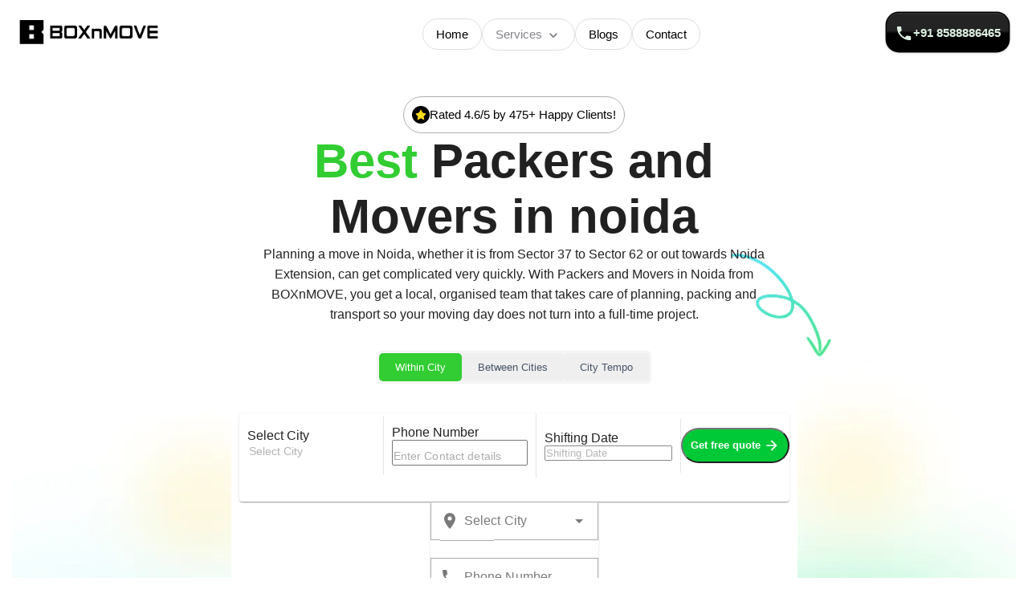

--- FILE ---
content_type: text/html;charset=utf-8
request_url: https://boxnmove.com/packers-and-movers-in-noida
body_size: 54342
content:
<!DOCTYPE html><html  lang="en"><head><meta charset="utf-8"><meta name="viewport" content="width=device-width, initial-scale=1"><script type="importmap">{"imports":{"#entry":"/_nuxt/CYgw9CoY.js"}}</script><title>Best Packers and Movers in Noida Near Me, Top Local</title><style id="vuetify-theme-stylesheet">:root {
      --v-theme-background: 255,255,255;
      --v-theme-background-overlay-multiplier: 1;
      --v-theme-surface: 255,255,255;
      --v-theme-surface-overlay-multiplier: 1;
      --v-theme-surface-bright: 255,255,255;
      --v-theme-surface-bright-overlay-multiplier: 1;
      --v-theme-surface-light: 238,238,238;
      --v-theme-surface-light-overlay-multiplier: 1;
      --v-theme-surface-variant: 66,66,66;
      --v-theme-surface-variant-overlay-multiplier: 2;
      --v-theme-on-surface-variant: 238,238,238;
      --v-theme-primary: 24,103,192;
      --v-theme-primary-overlay-multiplier: 2;
      --v-theme-primary-darken-1: 31,85,146;
      --v-theme-primary-darken-1-overlay-multiplier: 2;
      --v-theme-secondary: 72,169,166;
      --v-theme-secondary-overlay-multiplier: 1;
      --v-theme-secondary-darken-1: 1,135,134;
      --v-theme-secondary-darken-1-overlay-multiplier: 1;
      --v-theme-error: 176,0,32;
      --v-theme-error-overlay-multiplier: 2;
      --v-theme-info: 33,150,243;
      --v-theme-info-overlay-multiplier: 1;
      --v-theme-success: 76,175,80;
      --v-theme-success-overlay-multiplier: 1;
      --v-theme-warning: 251,140,0;
      --v-theme-warning-overlay-multiplier: 1;
      --v-theme-on-background: 0,0,0;
      --v-theme-on-surface: 0,0,0;
      --v-theme-on-surface-bright: 0,0,0;
      --v-theme-on-surface-light: 0,0,0;
      --v-theme-on-primary: 255,255,255;
      --v-theme-on-primary-darken-1: 255,255,255;
      --v-theme-on-secondary: 255,255,255;
      --v-theme-on-secondary-darken-1: 255,255,255;
      --v-theme-on-error: 255,255,255;
      --v-theme-on-info: 255,255,255;
      --v-theme-on-success: 255,255,255;
      --v-theme-on-warning: 255,255,255;
      --v-border-color: 0, 0, 0;
      --v-border-opacity: 0.12;
      --v-high-emphasis-opacity: 0.87;
      --v-medium-emphasis-opacity: 0.6;
      --v-disabled-opacity: 0.38;
      --v-idle-opacity: 0.04;
      --v-hover-opacity: 0.04;
      --v-focus-opacity: 0.12;
      --v-selected-opacity: 0.08;
      --v-activated-opacity: 0.12;
      --v-pressed-opacity: 0.12;
      --v-dragged-opacity: 0.08;
      --v-theme-kbd: 238, 238, 238;
      --v-theme-on-kbd: 0, 0, 0;
      --v-theme-code: 245, 245, 245;
      --v-theme-on-code: 0, 0, 0;
    }
    .v-theme--light {
      color-scheme: normal;
      --v-theme-background: 255,255,255;
      --v-theme-background-overlay-multiplier: 1;
      --v-theme-surface: 255,255,255;
      --v-theme-surface-overlay-multiplier: 1;
      --v-theme-surface-bright: 255,255,255;
      --v-theme-surface-bright-overlay-multiplier: 1;
      --v-theme-surface-light: 238,238,238;
      --v-theme-surface-light-overlay-multiplier: 1;
      --v-theme-surface-variant: 66,66,66;
      --v-theme-surface-variant-overlay-multiplier: 2;
      --v-theme-on-surface-variant: 238,238,238;
      --v-theme-primary: 24,103,192;
      --v-theme-primary-overlay-multiplier: 2;
      --v-theme-primary-darken-1: 31,85,146;
      --v-theme-primary-darken-1-overlay-multiplier: 2;
      --v-theme-secondary: 72,169,166;
      --v-theme-secondary-overlay-multiplier: 1;
      --v-theme-secondary-darken-1: 1,135,134;
      --v-theme-secondary-darken-1-overlay-multiplier: 1;
      --v-theme-error: 176,0,32;
      --v-theme-error-overlay-multiplier: 2;
      --v-theme-info: 33,150,243;
      --v-theme-info-overlay-multiplier: 1;
      --v-theme-success: 76,175,80;
      --v-theme-success-overlay-multiplier: 1;
      --v-theme-warning: 251,140,0;
      --v-theme-warning-overlay-multiplier: 1;
      --v-theme-on-background: 0,0,0;
      --v-theme-on-surface: 0,0,0;
      --v-theme-on-surface-bright: 0,0,0;
      --v-theme-on-surface-light: 0,0,0;
      --v-theme-on-primary: 255,255,255;
      --v-theme-on-primary-darken-1: 255,255,255;
      --v-theme-on-secondary: 255,255,255;
      --v-theme-on-secondary-darken-1: 255,255,255;
      --v-theme-on-error: 255,255,255;
      --v-theme-on-info: 255,255,255;
      --v-theme-on-success: 255,255,255;
      --v-theme-on-warning: 255,255,255;
      --v-border-color: 0, 0, 0;
      --v-border-opacity: 0.12;
      --v-high-emphasis-opacity: 0.87;
      --v-medium-emphasis-opacity: 0.6;
      --v-disabled-opacity: 0.38;
      --v-idle-opacity: 0.04;
      --v-hover-opacity: 0.04;
      --v-focus-opacity: 0.12;
      --v-selected-opacity: 0.08;
      --v-activated-opacity: 0.12;
      --v-pressed-opacity: 0.12;
      --v-dragged-opacity: 0.08;
      --v-theme-kbd: 238, 238, 238;
      --v-theme-on-kbd: 0, 0, 0;
      --v-theme-code: 245, 245, 245;
      --v-theme-on-code: 0, 0, 0;
    }
    .v-theme--dark {
      color-scheme: dark;
      --v-theme-background: 18,18,18;
      --v-theme-background-overlay-multiplier: 1;
      --v-theme-surface: 33,33,33;
      --v-theme-surface-overlay-multiplier: 1;
      --v-theme-surface-bright: 204,191,214;
      --v-theme-surface-bright-overlay-multiplier: 2;
      --v-theme-surface-light: 66,66,66;
      --v-theme-surface-light-overlay-multiplier: 1;
      --v-theme-surface-variant: 200,200,200;
      --v-theme-surface-variant-overlay-multiplier: 2;
      --v-theme-on-surface-variant: 0,0,0;
      --v-theme-primary: 33,150,243;
      --v-theme-primary-overlay-multiplier: 2;
      --v-theme-primary-darken-1: 39,124,193;
      --v-theme-primary-darken-1-overlay-multiplier: 2;
      --v-theme-secondary: 84,182,178;
      --v-theme-secondary-overlay-multiplier: 2;
      --v-theme-secondary-darken-1: 72,169,166;
      --v-theme-secondary-darken-1-overlay-multiplier: 2;
      --v-theme-error: 207,102,121;
      --v-theme-error-overlay-multiplier: 2;
      --v-theme-info: 33,150,243;
      --v-theme-info-overlay-multiplier: 2;
      --v-theme-success: 76,175,80;
      --v-theme-success-overlay-multiplier: 2;
      --v-theme-warning: 251,140,0;
      --v-theme-warning-overlay-multiplier: 2;
      --v-theme-on-background: 255,255,255;
      --v-theme-on-surface: 255,255,255;
      --v-theme-on-surface-bright: 0,0,0;
      --v-theme-on-surface-light: 255,255,255;
      --v-theme-on-primary: 255,255,255;
      --v-theme-on-primary-darken-1: 255,255,255;
      --v-theme-on-secondary: 255,255,255;
      --v-theme-on-secondary-darken-1: 255,255,255;
      --v-theme-on-error: 255,255,255;
      --v-theme-on-info: 255,255,255;
      --v-theme-on-success: 255,255,255;
      --v-theme-on-warning: 255,255,255;
      --v-border-color: 255, 255, 255;
      --v-border-opacity: 0.12;
      --v-high-emphasis-opacity: 1;
      --v-medium-emphasis-opacity: 0.7;
      --v-disabled-opacity: 0.5;
      --v-idle-opacity: 0.1;
      --v-hover-opacity: 0.04;
      --v-focus-opacity: 0.12;
      --v-selected-opacity: 0.08;
      --v-activated-opacity: 0.12;
      --v-pressed-opacity: 0.16;
      --v-dragged-opacity: 0.08;
      --v-theme-kbd: 66, 66, 66;
      --v-theme-on-kbd: 255, 255, 255;
      --v-theme-code: 52, 52, 52;
      --v-theme-on-code: 204, 204, 204;
    }
    .bg-background {
      --v-theme-overlay-multiplier: var(--v-theme-background-overlay-multiplier);
      background-color: rgb(var(--v-theme-background)) !important;
      color: rgb(var(--v-theme-on-background)) !important;
    }
    .bg-surface {
      --v-theme-overlay-multiplier: var(--v-theme-surface-overlay-multiplier);
      background-color: rgb(var(--v-theme-surface)) !important;
      color: rgb(var(--v-theme-on-surface)) !important;
    }
    .bg-surface-bright {
      --v-theme-overlay-multiplier: var(--v-theme-surface-bright-overlay-multiplier);
      background-color: rgb(var(--v-theme-surface-bright)) !important;
      color: rgb(var(--v-theme-on-surface-bright)) !important;
    }
    .bg-surface-light {
      --v-theme-overlay-multiplier: var(--v-theme-surface-light-overlay-multiplier);
      background-color: rgb(var(--v-theme-surface-light)) !important;
      color: rgb(var(--v-theme-on-surface-light)) !important;
    }
    .bg-surface-variant {
      --v-theme-overlay-multiplier: var(--v-theme-surface-variant-overlay-multiplier);
      background-color: rgb(var(--v-theme-surface-variant)) !important;
      color: rgb(var(--v-theme-on-surface-variant)) !important;
    }
    .bg-primary {
      --v-theme-overlay-multiplier: var(--v-theme-primary-overlay-multiplier);
      background-color: rgb(var(--v-theme-primary)) !important;
      color: rgb(var(--v-theme-on-primary)) !important;
    }
    .bg-primary-darken-1 {
      --v-theme-overlay-multiplier: var(--v-theme-primary-darken-1-overlay-multiplier);
      background-color: rgb(var(--v-theme-primary-darken-1)) !important;
      color: rgb(var(--v-theme-on-primary-darken-1)) !important;
    }
    .bg-secondary {
      --v-theme-overlay-multiplier: var(--v-theme-secondary-overlay-multiplier);
      background-color: rgb(var(--v-theme-secondary)) !important;
      color: rgb(var(--v-theme-on-secondary)) !important;
    }
    .bg-secondary-darken-1 {
      --v-theme-overlay-multiplier: var(--v-theme-secondary-darken-1-overlay-multiplier);
      background-color: rgb(var(--v-theme-secondary-darken-1)) !important;
      color: rgb(var(--v-theme-on-secondary-darken-1)) !important;
    }
    .bg-error {
      --v-theme-overlay-multiplier: var(--v-theme-error-overlay-multiplier);
      background-color: rgb(var(--v-theme-error)) !important;
      color: rgb(var(--v-theme-on-error)) !important;
    }
    .bg-info {
      --v-theme-overlay-multiplier: var(--v-theme-info-overlay-multiplier);
      background-color: rgb(var(--v-theme-info)) !important;
      color: rgb(var(--v-theme-on-info)) !important;
    }
    .bg-success {
      --v-theme-overlay-multiplier: var(--v-theme-success-overlay-multiplier);
      background-color: rgb(var(--v-theme-success)) !important;
      color: rgb(var(--v-theme-on-success)) !important;
    }
    .bg-warning {
      --v-theme-overlay-multiplier: var(--v-theme-warning-overlay-multiplier);
      background-color: rgb(var(--v-theme-warning)) !important;
      color: rgb(var(--v-theme-on-warning)) !important;
    }
    .text-background {
      color: rgb(var(--v-theme-background)) !important;
    }
    .border-background {
      --v-border-color: var(--v-theme-background);
    }
    .text-surface {
      color: rgb(var(--v-theme-surface)) !important;
    }
    .border-surface {
      --v-border-color: var(--v-theme-surface);
    }
    .text-surface-bright {
      color: rgb(var(--v-theme-surface-bright)) !important;
    }
    .border-surface-bright {
      --v-border-color: var(--v-theme-surface-bright);
    }
    .text-surface-light {
      color: rgb(var(--v-theme-surface-light)) !important;
    }
    .border-surface-light {
      --v-border-color: var(--v-theme-surface-light);
    }
    .text-surface-variant {
      color: rgb(var(--v-theme-surface-variant)) !important;
    }
    .border-surface-variant {
      --v-border-color: var(--v-theme-surface-variant);
    }
    .on-surface-variant {
      color: rgb(var(--v-theme-on-surface-variant)) !important;
    }
    .text-primary {
      color: rgb(var(--v-theme-primary)) !important;
    }
    .border-primary {
      --v-border-color: var(--v-theme-primary);
    }
    .text-primary-darken-1 {
      color: rgb(var(--v-theme-primary-darken-1)) !important;
    }
    .border-primary-darken-1 {
      --v-border-color: var(--v-theme-primary-darken-1);
    }
    .text-secondary {
      color: rgb(var(--v-theme-secondary)) !important;
    }
    .border-secondary {
      --v-border-color: var(--v-theme-secondary);
    }
    .text-secondary-darken-1 {
      color: rgb(var(--v-theme-secondary-darken-1)) !important;
    }
    .border-secondary-darken-1 {
      --v-border-color: var(--v-theme-secondary-darken-1);
    }
    .text-error {
      color: rgb(var(--v-theme-error)) !important;
    }
    .border-error {
      --v-border-color: var(--v-theme-error);
    }
    .text-info {
      color: rgb(var(--v-theme-info)) !important;
    }
    .border-info {
      --v-border-color: var(--v-theme-info);
    }
    .text-success {
      color: rgb(var(--v-theme-success)) !important;
    }
    .border-success {
      --v-border-color: var(--v-theme-success);
    }
    .text-warning {
      color: rgb(var(--v-theme-warning)) !important;
    }
    .border-warning {
      --v-border-color: var(--v-theme-warning);
    }
    .on-background {
      color: rgb(var(--v-theme-on-background)) !important;
    }
    .on-surface {
      color: rgb(var(--v-theme-on-surface)) !important;
    }
    .on-surface-bright {
      color: rgb(var(--v-theme-on-surface-bright)) !important;
    }
    .on-surface-light {
      color: rgb(var(--v-theme-on-surface-light)) !important;
    }
    .on-primary {
      color: rgb(var(--v-theme-on-primary)) !important;
    }
    .on-primary-darken-1 {
      color: rgb(var(--v-theme-on-primary-darken-1)) !important;
    }
    .on-secondary {
      color: rgb(var(--v-theme-on-secondary)) !important;
    }
    .on-secondary-darken-1 {
      color: rgb(var(--v-theme-on-secondary-darken-1)) !important;
    }
    .on-error {
      color: rgb(var(--v-theme-on-error)) !important;
    }
    .on-info {
      color: rgb(var(--v-theme-on-info)) !important;
    }
    .on-success {
      color: rgb(var(--v-theme-on-success)) !important;
    }
    .on-warning {
      color: rgb(var(--v-theme-on-warning)) !important;
    }
</style><style>.app{box-sizing:border-box;margin:0 auto}.grecaptcha-badge{visibility:hidden}</style><style>@font-face{font-family:Inter;src:local("Inter Regular"),local("Inter"),url(/_fonts/y3mP_zJcojQwJn30TpF_XxDzgeM6Nbk7MaRg1Ne0YcI-lFx13nqMCMgk_S70gRmwEHXlE5BLp1B4W82RpFihpMs.woff2) format(woff2);font-display:swap;unicode-range:U+0460-052F,U+1C80-1C8A,U+20B4,U+2DE0-2DFF,U+A640-A69F,U+FE2E-FE2F;font-weight:400;font-style:normal}@font-face{font-family:"Inter Fallback: Arial";src:local("Arial");size-adjust:107.1194%;ascent-override:90.4365%;descent-override:22.518%;line-gap-override:0%}@font-face{font-family:Inter;src:local("Inter Regular"),local("Inter"),url(/_fonts/h9PwCjip_BNPVO50hT4v29USWFv6H3ZlYx_IestfqgY-sYfLVuZXl9E1aYbn1S0pAr4zfdQ_WT7iBZhrgQY6N-4.woff2) format(woff2);font-display:swap;unicode-range:U+0301,U+0400-045F,U+0490-0491,U+04B0-04B1,U+2116;font-weight:400;font-style:normal}@font-face{font-family:Inter;src:local("Inter Regular"),local("Inter"),url(/_fonts/Y_5DOsLit49q2i2tbcNxnyUen9__GPCX8mwAi03q1aA-pBCjVKDT5tBT3BJckh9uzNkfUWeUIBPz9Y8T55vcj8E.woff2) format(woff2);font-display:swap;unicode-range:U+1F00-1FFF;font-weight:400;font-style:normal}@font-face{font-family:Inter;src:local("Inter Regular"),local("Inter"),url(/_fonts/BQnDL9FFy0Q_jvURlmv87luvmXLSMbSuXsfZv_R2Rkk-y5MVrLtP4J_1al8rz8R-MDaUOMAHckAWCwDrKhw25fY.woff2) format(woff2);font-display:swap;unicode-range:U+0370-0377,U+037A-037F,U+0384-038A,U+038C,U+038E-03A1,U+03A3-03FF;font-weight:400;font-style:normal}@font-face{font-family:Inter;src:local("Inter Regular"),local("Inter"),url(/_fonts/nuenOq7ZFSZ65QudJO7uQ0sOjDqow2WjfXrQh4S9gEc-uF81rxcswER5srfhzyLfPoGlKNAIt2C_BvkXFOc19rw.woff2) format(woff2);font-display:swap;unicode-range:U+0102-0103,U+0110-0111,U+0128-0129,U+0168-0169,U+01A0-01A1,U+01AF-01B0,U+0300-0301,U+0303-0304,U+0308-0309,U+0323,U+0329,U+1EA0-1EF9,U+20AB;font-weight:400;font-style:normal}@font-face{font-family:Inter;src:local("Inter Regular"),local("Inter"),url(/_fonts/M-60tFLmAJxdPjHsK-2ILWom5zPbu37lb3Qex2waL14-A9y4QcXALPi_RvQsmRsSFUxrT3_J213W4zPFIXetlbw.woff2) format(woff2);font-display:swap;unicode-range:U+0100-02BA,U+02BD-02C5,U+02C7-02CC,U+02CE-02D7,U+02DD-02FF,U+0304,U+0308,U+0329,U+1D00-1DBF,U+1E00-1E9F,U+1EF2-1EFF,U+2020,U+20A0-20AB,U+20AD-20C0,U+2113,U+2C60-2C7F,U+A720-A7FF;font-weight:400;font-style:normal}@font-face{font-family:Inter;src:local("Inter Regular"),local("Inter"),url(/_fonts/31PZhXd_YTCmsoiPQZc-xVtAWAkLogRFRj5mWplmKFE-6WsTw05QKugcwLySGc_b9CIheG8j8LRyo47qPL430Mk.woff2) format(woff2);font-display:swap;unicode-range:U+0000-00FF,U+0131,U+0152-0153,U+02BB-02BC,U+02C6,U+02DA,U+02DC,U+0304,U+0308,U+0329,U+2000-206F,U+20AC,U+2122,U+2191,U+2193,U+2212,U+2215,U+FEFF,U+FFFD;font-weight:400;font-style:normal}@font-face{font-family:Inter;src:local("Inter Regular"),local("Inter"),url(/_fonts/1ZTlEDqU4DtwDJiND8f6qaugUpa0RIDvQl-v7iM6l54-RvZUU2X45U7WIDI083h9MozPZMSPdvOCkgsORsWvPOw.woff) format(woff);font-display:swap;font-weight:400;font-style:normal}.nav-flex[data-v-4510aaab]{display:flex!important}.nav-none[data-v-4510aaab]{display:none!important}.h-vh100[data-v-4510aaab]{flex-direction:column;height:100vh;justify-content:space-between}.active[data-v-4510aaab]{color:#009d2c!important;font-weight:800!important}.main-nav[data-v-4510aaab]{align-items:center;display:flex;flex-direction:column;justify-content:space-between;padding:1rem;width:100%}@media (min-width:768px){.main-nav[data-v-4510aaab]{flex-direction:row;padding-left:.2rem;padding-right:.2rem}}@media (min-width:992px){.main-nav[data-v-4510aaab]{padding-left:1.5rem;padding-right:1.5rem}}.navbar[data-v-4510aaab]{background-color:#fff;left:0;padding:0;position:fixed;right:0;top:0;z-index:1030}.navbar .brand[data-v-4510aaab]{align-items:center;display:flex}.navbar .brand .logo[data-v-4510aaab]{display:none}.navbar .nav-burger[data-v-4510aaab]{align-items:center;cursor:pointer;display:flex;height:40px;justify-content:space-between!important;width:100%}.navbar .navbar-nav[data-v-4510aaab]{align-items:center;display:flex;flex-direction:column;gap:.5rem;justify-content:center;margin-top:0!important}@media (min-width:992px){.navbar .navbar-nav[data-v-4510aaab]{flex-direction:row!important;padding-left:6rem!important}}.navbar .navbar-nav li[data-v-4510aaab]{cursor:pointer!important}.navbar .navbar-nav li a[data-v-4510aaab]{border:1px solid #dfdfdf;border-radius:40px;font-family:Inter,"Inter Fallback: Arial",sans-serif;font-size:15px;font-weight:600;line-height:27.458px;margin:0;padding:10px 16px}.navbar .navigation[data-v-4510aaab]{flex-basis:100%;flex-grow:1;padding-top:5px}.navbar .navigation .navbar-nav[data-v-4510aaab]{flex-direction:column}.navbar .navigation ul[data-v-4510aaab]{color:#fff;cursor:pointer;display:flex;flex:1 1 0;flex-direction:column;margin-top:24px;padding:0}.navbar .navigation ul svg[data-v-4510aaab]{color:#84828a;margin-right:10px}.navbar .navigation ul a[data-v-4510aaab]{color:#84828a;font-size:17px;font-style:normal;font-weight:450;line-height:normal;padding:16px 20px}.navbar .navigation ul .service-text[data-v-4510aaab]{color:#84828a}.navbar .btn-login[data-v-4510aaab]{background-color:#000;background-image:linear-gradient(180deg,#ffffff24 46%,#fff0 54%);border:0;border-radius:15px;box-shadow:0 1.43px 4.3px #21212633,inset 0 1.43px #ffffff12,0 0 0 1.43px #000}.navbar .btn-login[data-v-4510aaab],.navbar .btn-property[data-v-4510aaab]{color:#def0e2;font-size:15px;font-weight:600;height:48px;line-height:27px;padding:8px 10px}.navbar .btn-property[data-v-4510aaab]{background:#378e0e;border-radius:15px;box-shadow:0 1.43px 4.3px #21212633,inset 0 1.43px #ffffff12,0 0 0 1.43px #205706}.navbar .bg-overlay[data-v-4510aaab]{background-color:#000;height:100vh;opacity:.6;position:absolute;width:100%;z-index:0}.btn-logout[data-v-4510aaab]{background-color:#00c938;border-radius:8px;color:#fff;font-family:Plus Jakarta Sans,sans-serif;font-size:20px;font-weight:400;height:48px;line-height:26px;margin:0 auto;padding:10px;width:92%}@media (max-width:991px){.navbar .login-ctn[data-v-4510aaab]{display:none}.navbar .brand .logo-mobile[data-v-4510aaab]{width:120px}.navbar .navigation[data-v-4510aaab]{flex-basis:100%;flex-grow:1;padding-top:15px;width:100%}.navbar .navigation .navbar-nav li[data-v-4510aaab]{border:0;text-align:center;width:100%}.navbar .navigation .navbar-nav li a[data-v-4510aaab]{border:0;padding:0}.navbar .navigation .navbar-nav li[data-v-4510aaab] :hover{background-color:#f0f0f0}.navbar .btn-login[data-v-4510aaab]{background-color:#000;background-image:linear-gradient(180deg,#ffffff24 46%,#fff0 54%);font-size:14px;height:39px;margin-right:5px;padding:5px 4px}}@media (min-width:992px){.navbar .brand .logo[data-v-4510aaab]{cursor:pointer;display:unset!important;height:30px}.navbar .brand .logo-mobile[data-v-4510aaab]{display:none!important}.navbar .nav-burger[data-v-4510aaab]{display:none}.navbar .navbar-nav li a[data-v-4510aaab]{color:#000;font-family:Plus Jakarta Sans,sans-serif;font-size:15px;font-weight:500;line-height:26px}.navbar .navbar-nav .service-menu[data-v-4510aaab]{border:1px solid #dfdfdf;border-radius:40px}.navbar .navbar-nav .service-menu .service-text[data-v-4510aaab]{font-family:Plus Jakarta Sans,sans-serif;font-size:15px;font-weight:500;line-height:26px;padding:6px 16px}.navbar .navigation[data-v-4510aaab]{display:flex!important;flex-basis:auto;flex-grow:unset}.navbar .navigation ul a[data-v-4510aaab]{padding:10px 16px}.bg-overlay[data-v-4510aaab]{display:none!important}}</style><style>#search .vs__actions{display:none}#search .vs__dropdown-toggle{border:0;z-index:1000}</style><style>@font-face{font-family:El Messiri;src:local("El Messiri Regular"),local("El Messiri"),url(/_fonts/80iR3Weuwh0qvsuJoUn5zXQuMVcgQmj82svVgDwpCWg-__U5eC87s66825paRS9SvuA_NDKAezStL565RnEycc4.woff2) format(woff2);font-display:swap;unicode-range:U+0301,U+0400-045F,U+0490-0491,U+04B0-04B1,U+2116;font-weight:400;font-style:normal}@font-face{font-family:El Messiri;src:local("El Messiri Regular"),local("El Messiri"),url(/_fonts/k1wf95Hc6pxNUwqTlSwge-C9opSUZEgSjk2OsTFDz18-Gv1T4BDxLwMwcaY7rkPGGqnh_BChOWxtF_DcRjook7o.woff2) format(woff2);font-display:swap;unicode-range:U+0100-02BA,U+02BD-02C5,U+02C7-02CC,U+02CE-02D7,U+02DD-02FF,U+0304,U+0308,U+0329,U+1D00-1DBF,U+1E00-1E9F,U+1EF2-1EFF,U+2020,U+20A0-20AB,U+20AD-20C0,U+2113,U+2C60-2C7F,U+A720-A7FF;font-weight:400;font-style:normal}@font-face{font-family:El Messiri;src:local("El Messiri Regular"),local("El Messiri"),url(/_fonts/Bu6b5_514-rKZvUh4WhTM8GnMXHRjSVcle8AcMcpe1U-Owi7UnpihyKWBtuc95f7nqGyaM_M4qpwfBUaQ1TJ79o.woff2) format(woff2);font-display:swap;unicode-range:U+0600-06FF,U+0750-077F,U+0870-088E,U+0890-0891,U+0897-08E1,U+08E3-08FF,U+200C-200E,U+2010-2011,U+204F,U+2E41,U+FB50-FDFF,U+FE70-FE74,U+FE76-FEFC,U+102E0-102FB,U+10E60-10E7E,U+10EC2-10EC4,U+10EFC-10EFF,U+1EE00-1EE03,U+1EE05-1EE1F,U+1EE21-1EE22,U+1EE24,U+1EE27,U+1EE29-1EE32,U+1EE34-1EE37,U+1EE39,U+1EE3B,U+1EE42,U+1EE47,U+1EE49,U+1EE4B,U+1EE4D-1EE4F,U+1EE51-1EE52,U+1EE54,U+1EE57,U+1EE59,U+1EE5B,U+1EE5D,U+1EE5F,U+1EE61-1EE62,U+1EE64,U+1EE67-1EE6A,U+1EE6C-1EE72,U+1EE74-1EE77,U+1EE79-1EE7C,U+1EE7E,U+1EE80-1EE89,U+1EE8B-1EE9B,U+1EEA1-1EEA3,U+1EEA5-1EEA9,U+1EEAB-1EEBB,U+1EEF0-1EEF1;font-weight:400;font-style:normal}@font-face{font-family:El Messiri;src:local("El Messiri Regular"),local("El Messiri"),url(/_fonts/aNmOngOCxNGVBztX09obQvLOY8sxH0osqkS_XpPWI78-bnmcyAO_J9f-byNO28YIdyztMM4zpmSdtpFmrHd0Isc.woff2) format(woff2);font-display:swap;unicode-range:U+0000-00FF,U+0131,U+0152-0153,U+02BB-02BC,U+02C6,U+02DA,U+02DC,U+0304,U+0308,U+0329,U+2000-206F,U+20AC,U+2122,U+2191,U+2193,U+2212,U+2215,U+FEFF,U+FFFD;font-weight:400;font-style:normal}@font-face{font-family:"El Messiri Fallback: Arial";src:local("Arial");size-adjust:95.7827%;ascent-override:106.3867%;descent-override:56.7952%;line-gap-override:0%}@font-face{font-family:El Messiri;src:local("El Messiri Regular"),local("El Messiri"),url(/_fonts/1ZTlEDqU4DtwDJiND8f6qaugUpa0RIDvQl-v7iM6l54-rOevs21Z_rpiWyaTmT3x0umiA9RLj_pbWTewOcWFj10.woff) format(woff);font-display:swap;font-weight:400;font-style:normal}.vs__dropdown-menu{border:1px solid #e5e5e5;max-width:300px;min-width:160px;overflow-y:auto;width:-moz-fit-content!important;width:fit-content!important}.vs__selected-options{flex-wrap:nowrap}#pickup_cityref{opacity:35%}.truncated-text{overflow:hidden;text-overflow:ellipsis;white-space:nowrap;width:160px}.get-quote{background:#00c938;border-radius:200px;color:#fff;font-weight:600;padding:10px}.header h1{font-family:El Messiri,"El Messiri Fallback: Arial",sans-serif;font-size:60px;font-weight:700;max-width:624px}.header h1 .font{font-family:El Messiri,"El Messiri Fallback: Arial",sans-serif!important}.header h1 .highlight{color:#32cd32;font-family:El Messiri,"El Messiri Fallback: Arial",sans-serif}</style><style>@font-face{font-family:El Messiri;src:local("El Messiri Regular"),local("El Messiri"),url(/_fonts/Bu6b5_514-rKZvUh4WhTM8GnMXHRjSVcle8AcMcpe1U-Owi7UnpihyKWBtuc95f7nqGyaM_M4qpwfBUaQ1TJ79o.woff2) format(woff2);font-display:swap;unicode-range:U+0600-06FF,U+0750-077F,U+0870-088E,U+0890-0891,U+0897-08E1,U+08E3-08FF,U+200C-200E,U+2010-2011,U+204F,U+2E41,U+FB50-FDFF,U+FE70-FE74,U+FE76-FEFC,U+102E0-102FB,U+10E60-10E7E,U+10EC2-10EC4,U+10EFC-10EFF,U+1EE00-1EE03,U+1EE05-1EE1F,U+1EE21-1EE22,U+1EE24,U+1EE27,U+1EE29-1EE32,U+1EE34-1EE37,U+1EE39,U+1EE3B,U+1EE42,U+1EE47,U+1EE49,U+1EE4B,U+1EE4D-1EE4F,U+1EE51-1EE52,U+1EE54,U+1EE57,U+1EE59,U+1EE5B,U+1EE5D,U+1EE5F,U+1EE61-1EE62,U+1EE64,U+1EE67-1EE6A,U+1EE6C-1EE72,U+1EE74-1EE77,U+1EE79-1EE7C,U+1EE7E,U+1EE80-1EE89,U+1EE8B-1EE9B,U+1EEA1-1EEA3,U+1EEA5-1EEA9,U+1EEAB-1EEBB,U+1EEF0-1EEF1;font-weight:400;font-style:normal}@font-face{font-family:El Messiri;src:local("El Messiri Regular"),local("El Messiri"),url(/_fonts/k1wf95Hc6pxNUwqTlSwge-C9opSUZEgSjk2OsTFDz18-Gv1T4BDxLwMwcaY7rkPGGqnh_BChOWxtF_DcRjook7o.woff2) format(woff2);font-display:swap;unicode-range:U+0100-02BA,U+02BD-02C5,U+02C7-02CC,U+02CE-02D7,U+02DD-02FF,U+0304,U+0308,U+0329,U+1D00-1DBF,U+1E00-1E9F,U+1EF2-1EFF,U+2020,U+20A0-20AB,U+20AD-20C0,U+2113,U+2C60-2C7F,U+A720-A7FF;font-weight:400;font-style:normal}@font-face{font-family:El Messiri;src:local("El Messiri Regular"),local("El Messiri"),url(/_fonts/1ZTlEDqU4DtwDJiND8f6qaugUpa0RIDvQl-v7iM6l54-rOevs21Z_rpiWyaTmT3x0umiA9RLj_pbWTewOcWFj10.woff) format(woff);font-display:swap;font-weight:400;font-style:normal}@font-face{font-family:"El Messiri Fallback: Arial";src:local("Arial");size-adjust:95.7827%;ascent-override:106.3867%;descent-override:56.7952%;line-gap-override:0%}@font-face{font-family:El Messiri;src:local("El Messiri Regular"),local("El Messiri"),url(/_fonts/80iR3Weuwh0qvsuJoUn5zXQuMVcgQmj82svVgDwpCWg-__U5eC87s66825paRS9SvuA_NDKAezStL565RnEycc4.woff2) format(woff2);font-display:swap;unicode-range:U+0301,U+0400-045F,U+0490-0491,U+04B0-04B1,U+2116;font-weight:400;font-style:normal}@font-face{font-family:El Messiri;src:local("El Messiri Regular"),local("El Messiri"),url(/_fonts/aNmOngOCxNGVBztX09obQvLOY8sxH0osqkS_XpPWI78-bnmcyAO_J9f-byNO28YIdyztMM4zpmSdtpFmrHd0Isc.woff2) format(woff2);font-display:swap;unicode-range:U+0000-00FF,U+0131,U+0152-0153,U+02BB-02BC,U+02C6,U+02DA,U+02DC,U+0304,U+0308,U+0329,U+2000-206F,U+20AC,U+2122,U+2191,U+2193,U+2212,U+2215,U+FEFF,U+FFFD;font-weight:400;font-style:normal}.quote-section[data-v-2365d1c3]{background:url(/_nuxt/Section_bg.BrMKYnfn.webp);background-position:top;background-size:cover;margin:120px 15px 60px;position:relative}.quote-section[data-v-2365d1c3],.quote-section .header[data-v-2365d1c3]{align-items:center;background-repeat:no-repeat;display:flex;flex-direction:column;justify-content:center}.quote-section .header[data-v-2365d1c3]{background-image:url(/_nuxt/Side_arrow.DvomTQ5_.webp);background-position:100% 100%;background-size:130px;min-width:800px;padding-bottom:40px;text-align:center}.quote-section .header .rating[data-v-2365d1c3]{align-items:center;border:1px solid #b1aeae;border-radius:300px;color:#000;display:flex;padding:10px}.quote-section .header .rating p[data-v-2365d1c3]{font-size:15px;margin:0}.quote-section .header h1[data-v-2365d1c3]{font-family:El Messiri,"El Messiri Fallback: Arial",sans-serif;font-size:60px;font-weight:700;max-width:624px}.quote-section .header h1 .highlight[data-v-2365d1c3]{color:#32cd32;font-family:El Messiri,"El Messiri Fallback: Arial",sans-serif}.quote-section .header p[data-v-2365d1c3]{font-size:16px;margin-bottom:20px;max-width:624px}.quote-section .form-container[data-v-2365d1c3]{align-items:center;background-color:#fff;display:flex;flex-direction:column;justify-content:center;margin-bottom:100px;max-width:1216px;padding:10px}.quote-section .form-container .tabs[data-v-2365d1c3]{background-color:#f5f5f5;border-radius:5px;padding:3px;position:relative;text-align:center;top:-37px;width:-moz-fit-content;width:fit-content}.quote-section .form-container .tabs .tab[data-v-2365d1c3]{border:none;border-radius:5px;color:#475467;cursor:pointer;font-weight:500;padding:10px 20px}.quote-section .form-container .tabs .tab.active[data-v-2365d1c3]{background-color:#32cd32;color:#fff}.quote-section .form-container .form[data-v-2365d1c3]{align-items:center;display:flex;flex-wrap:wrap;gap:10px;justify-content:space-between;margin-bottom:30px}.quote-section .form-container .form .input-div[data-v-2365d1c3]{border-right:1px solid rgba(0,0,0,.1);max-width:190px;min-width:180px;padding:15px 10px}.quote-section .form-container .form .input-div Label[data-v-2365d1c3]{font-weight:500;margin-bottom:5px}.quote-section .form-container .form .input-div input[data-v-2365d1c3]{border-radius:5px;cursor:pointer;font-size:14px;padding-top:0}.quote-section .form-container .form .input-div .date-input[data-v-2365d1c3] .v-field{border-radius:5px}.quote-section .form-container .form .input-div .date-input[data-v-2365d1c3] .v-field__overlay{background-color:transparent}.quote-section .form-container .form .input-div .date-input[data-v-2365d1c3] .v-field__outline{display:none}.quote-section .form-container .form .input-div .date-input[data-v-2365d1c3] .v-field__input{cursor:pointer;font-size:14px;min-height:auto;padding-top:0}.quote-section .form-container .form .input-div .phone-input[data-v-2365d1c3] .v-field__input{font-size:14px}.quote-section .form-container .form .input-div .phone-input[data-v-2365d1c3] .v-field__input input::-moz-placeholder{color:#000;opacity:1}.quote-section .form-container .form .input-div .phone-input[data-v-2365d1c3] .v-field__input input::placeholder{color:#000;opacity:1}.quote-section .form-container .form .custom-select[data-v-2365d1c3] .vs__dropdown-toggle,.quote-section .form-container .form .custom-select[data-v-2365d1c3] .vs__open-indicator,.quote-section .form-container .form .custom-select[data-v-2365d1c3] .vs__search,.quote-section .form-container .form .custom-select[data-v-2365d1c3] .vs__selected-options{cursor:text}.quote-section .form-container .form .get-quote[data-v-2365d1c3]{background:#00c938;border-radius:200px;color:#fff;font-weight:600}.quote-section .video-container[data-v-2365d1c3]{align-items:center;background-color:#000;border-radius:25px;display:flex;height:500px;justify-content:center;overflow:hidden;position:relative}.quote-section .video-container[data-v-2365d1c3]:before{background-image:radial-gradient(circle,transparent 1px,hsla(0,0%,100%,.1) 0);background-size:10px 10px;content:"";height:100%;left:0;opacity:.2;position:absolute;top:0;width:100%}.quote-section .video-container .video-player[data-v-2365d1c3]{border-radius:15px;height:100%;-o-object-fit:cover;object-fit:cover;width:100%}.quote-section .video-container .play-button[data-v-2365d1c3]{align-items:center;background-color:#a5d64b;border-radius:50%;box-shadow:0 0 20px #a5d64b80;cursor:pointer;display:flex;height:80px;justify-content:center;position:absolute;transition:box-shadow .3s ease;width:80px}.quote-section .video-container .play-button[data-v-2365d1c3]:hover{box-shadow:0 0 30px #a5d64bcc}.quote-section .video-container .play-button .play-icon[data-v-2365d1c3]{color:#fff;font-size:2rem}.quote-section .container-ticker[data-v-2365d1c3]{background-color:#000;border-radius:0 0 20px 20px;bottom:0;overflow:hidden;position:absolute;white-space:nowrap;width:100%}.quote-section .container-ticker .gradient[data-v-2365d1c3],.quote-section .container-ticker .gradient2[data-v-2365d1c3]{height:100px;position:absolute;top:0;width:164px;z-index:100}.quote-section .container-ticker .gradient.gradient[data-v-2365d1c3],.quote-section .container-ticker .gradient2.gradient[data-v-2365d1c3]{background:linear-gradient(89.8deg,#191815 29.16%,#19181500 144.11%);left:0}.quote-section .container-ticker .gradient.gradient2[data-v-2365d1c3],.quote-section .container-ticker .gradient2.gradient2[data-v-2365d1c3]{background:linear-gradient(270.2deg,#191815 29.16%,#19181500 144.11%);right:0}.quote-section .container-ticker .ticker-container[data-v-2365d1c3]{position:relative;white-space:nowrap}.quote-section .container-ticker .ticker-container .ticker[data-v-2365d1c3]{animation:ticker-2365d1c3 10s linear infinite;display:flex}.quote-section .container-ticker .ticker-container .ticker .ticker-item[data-v-2365d1c3]{align-items:center;display:flex;flex-shrink:0;padding-right:1em}.quote-section .container-ticker .ticker-container .ticker .ticker-item p[data-v-2365d1c3]{color:#fff;font-size:18px;font-weight:500;line-height:28px;margin:0}.quote-section .container-ticker .ticker-container .ticker .ticker-item .icon-title[data-v-2365d1c3]{background:linear-gradient(184.65deg,#007b22 3.76%,#00e13f 127.85%);border-radius:10px;color:#fff;height:40px;margin-right:10px;padding:8px;width:36px}@keyframes ticker-2365d1c3{0%{transform:translate(0)}to{transform:translate(-50%)}}.features[data-v-2365d1c3]{background-color:#000;color:#fff;display:flex;justify-content:space-around;padding:10px 0}.features .feature-item[data-v-2365d1c3]{flex:1;font-size:14px;text-align:center}@media (max-width:951px){.truncated-text[data-v-2365d1c3]{white-space:wrap;width:100%}.container-ticker .gradient[data-v-2365d1c3],.container-ticker .gradient2[data-v-2365d1c3]{display:none}.quote-section[data-v-2365d1c3]{padding:0 20px}.quote-section .header[data-v-2365d1c3]{background-image:none;min-width:auto}.quote-section .header h1[data-v-2365d1c3]{font-size:40px}.quote-section .form-container[data-v-2365d1c3]{margin-bottom:10px}.quote-section .form-container .form[data-v-2365d1c3]{flex-direction:column;margin-bottom:0;padding:20px;width:100%}.quote-section .form-container .form .input-div[data-v-2365d1c3]{border:none;max-width:100%;width:100%}.quote-section .form-container .form .get-quote[data-v-2365d1c3]{margin-top:10px}.quote-section .video-container[data-v-2365d1c3]{height:400px}}</style><style>:root{--vs-colors--lightest:rgba(60,60,60,.26);--vs-colors--light:rgba(60,60,60,.5);--vs-colors--dark:#333;--vs-colors--darkest:rgba(0,0,0,.15);--vs-search-input-color:inherit;--vs-search-input-placeholder-color:inherit;--vs-font-size:1rem;--vs-line-height:1.4;--vs-state-disabled-bg:#f8f8f8;--vs-state-disabled-color:var(--vs-colors--light);--vs-state-disabled-controls-color:var(--vs-colors--light);--vs-state-disabled-cursor:not-allowed;--vs-border-color:var(--vs-colors--lightest);--vs-border-width:1px;--vs-border-style:solid;--vs-border-radius:4px;--vs-actions-padding:4px 6px 0 3px;--vs-controls-color:var(--vs-colors--light);--vs-controls-size:1;--vs-controls--deselect-text-shadow:0 1px 0 #fff;--vs-selected-bg:#f0f0f0;--vs-selected-color:var(--vs-colors--dark);--vs-selected-border-color:var(--vs-border-color);--vs-selected-border-style:var(--vs-border-style);--vs-selected-border-width:var(--vs-border-width);--vs-dropdown-bg:#fff;--vs-dropdown-color:inherit;--vs-dropdown-z-index:1000;--vs-dropdown-min-width:160px;--vs-dropdown-max-height:350px;--vs-dropdown-box-shadow:0px 3px 6px 0px var(--vs-colors--darkest);--vs-dropdown-option-bg:#000;--vs-dropdown-option-color:var(--vs-dropdown-color);--vs-dropdown-option-padding:3px 20px;--vs-dropdown-option--active-bg:#5897fb;--vs-dropdown-option--active-color:#fff;--vs-dropdown-option--deselect-bg:#fb5858;--vs-dropdown-option--deselect-color:#fff;--vs-transition-timing-function:cubic-bezier(1,-.115,.975,.855)}.v-select{font-family:inherit;position:relative}.v-select,.v-select *{box-sizing:border-box}:root{--vs-transition-timing-function:cubic-bezier(1,.5,.8,1);--vs-transition-duration:.15s}@keyframes vSelectSpinner{0%{transform:rotate(0)}to{transform:rotate(1turn)}}.vs__fade-enter-active,.vs__fade-leave-active{pointer-events:none;transition:opacity var(--vs-transition-duration) var(--vs-transition-timing-function)}.vs__fade-enter,.vs__fade-leave-to{opacity:0}:root{--vs-disabled-bg:var(--vs-state-disabled-bg);--vs-disabled-color:var(--vs-state-disabled-color);--vs-disabled-cursor:var(--vs-state-disabled-cursor)}.vs--disabled .vs__clear,.vs--disabled .vs__dropdown-toggle,.vs--disabled .vs__open-indicator,.vs--disabled .vs__search,.vs--disabled .vs__selected{background-color:var(--vs-disabled-bg);cursor:var(--vs-disabled-cursor)}.v-select[dir=rtl] .vs__actions{padding:0 3px 0 6px}.v-select[dir=rtl] .vs__clear{margin-left:6px;margin-right:0}.v-select[dir=rtl] .vs__deselect{margin-left:0;margin-right:2px}.v-select[dir=rtl] .vs__dropdown-menu{text-align:right}.vs__dropdown-toggle{-webkit-appearance:none;-moz-appearance:none;appearance:none;background:none;border:var(--vs-border-width) var(--vs-border-style) var(--vs-border-color);border-radius:var(--vs-border-radius);display:flex;padding:0 0 4px;white-space:normal}.vs__selected-options{display:flex;flex-basis:100%;flex-grow:1;flex-wrap:wrap;padding:0 2px;position:relative}.vs__actions{align-items:center;display:flex;padding:var(--vs-actions-padding)}.vs--searchable .vs__dropdown-toggle{cursor:text}.vs--unsearchable .vs__dropdown-toggle{cursor:pointer}.vs--open .vs__dropdown-toggle{border-bottom-color:transparent;border-bottom-left-radius:0;border-bottom-right-radius:0}.vs__open-indicator{fill:var(--vs-controls-color);transform:scale(var(--vs-controls-size));transition:transform var(--vs-transition-duration) var(--vs-transition-timing-function);transition-timing-function:var(--vs-transition-timing-function)}.vs--open .vs__open-indicator{transform:rotate(180deg) scale(var(--vs-controls-size))}.vs--loading .vs__open-indicator{opacity:0}.vs__clear{background-color:transparent;border:0;cursor:pointer;fill:var(--vs-controls-color);margin-right:8px;padding:0}.vs__dropdown-menu{background:var(--vs-dropdown-bg);border:var(--vs-border-width) var(--vs-border-style) var(--vs-border-color);border-radius:0 0 var(--vs-border-radius) var(--vs-border-radius);border-top-style:none;box-shadow:var(--vs-dropdown-box-shadow);box-sizing:border-box;color:var(--vs-dropdown-color);display:block;left:0;list-style:none;margin:0;max-height:var(--vs-dropdown-max-height);min-width:var(--vs-dropdown-min-width);overflow-y:auto;padding:5px 0;position:absolute;text-align:left;top:calc(100% - var(--vs-border-width));width:100%;z-index:var(--vs-dropdown-z-index)}.vs__no-options{text-align:center}.vs__dropdown-option{clear:both;color:var(--vs-dropdown-option-color);cursor:pointer;display:block;line-height:1.42857143;padding:var(--vs-dropdown-option-padding);white-space:nowrap}.vs__dropdown-option--highlight{background:var(--vs-dropdown-option--active-bg);color:var(--vs-dropdown-option--active-color)}.vs__dropdown-option--deselect{background:var(--vs-dropdown-option--deselect-bg);color:var(--vs-dropdown-option--deselect-color)}.vs__dropdown-option--disabled{background:var(--vs-state-disabled-bg);color:var(--vs-state-disabled-color);cursor:var(--vs-state-disabled-cursor)}.vs__selected{align-items:center;background-color:var(--vs-selected-bg);border:var(--vs-selected-border-width) var(--vs-selected-border-style) var(--vs-selected-border-color);border-radius:var(--vs-border-radius);color:var(--vs-selected-color);display:flex;line-height:var(--vs-line-height);margin:4px 2px 0;padding:0 .25em;z-index:0}.vs__deselect{-webkit-appearance:none;-moz-appearance:none;appearance:none;background:none;border:0;cursor:pointer;display:inline-flex;fill:var(--vs-controls-color);margin-left:4px;padding:0;text-shadow:var(--vs-controls--deselect-text-shadow)}.vs--single .vs__selected{background-color:transparent;border-color:transparent}.vs--single.vs--loading .vs__selected,.vs--single.vs--open .vs__selected{opacity:.4;position:absolute}.vs--single.vs--searching .vs__selected{display:none}.vs__search::-webkit-search-cancel-button{display:none}.vs__search::-ms-clear,.vs__search::-webkit-search-decoration,.vs__search::-webkit-search-results-button,.vs__search::-webkit-search-results-decoration{display:none}.vs__search,.vs__search:focus{-webkit-appearance:none;-moz-appearance:none;appearance:none;background:none;border:1px solid transparent;border-left:none;box-shadow:none;color:var(--vs-search-input-color);flex-grow:1;font-size:var(--vs-font-size);line-height:var(--vs-line-height);margin:4px 0 0;max-width:100%;outline:none;padding:0 7px;width:0;z-index:1}.vs__search::-moz-placeholder{color:var(--vs-search-input-placeholder-color)}.vs__search::placeholder{color:var(--vs-search-input-placeholder-color)}.vs--unsearchable .vs__search{opacity:1}.vs--unsearchable:not(.vs--disabled) .vs__search{cursor:pointer}.vs--single.vs--searching:not(.vs--open):not(.vs--loading) .vs__search{opacity:.2}.vs__spinner{align-self:center;animation:vSelectSpinner 1.1s linear infinite;border:.9em solid hsla(0,0%,39%,.1);border-left-color:#3c3c3c73;font-size:5px;opacity:0;overflow:hidden;text-indent:-9999em;transform:translateZ(0) scale(var(--vs-controls--spinner-size,var(--vs-controls-size)));transition:opacity .1s}.vs__spinner,.vs__spinner:after{border-radius:50%;height:5em;transform:scale(var(--vs-controls--spinner-size,var(--vs-controls-size)));width:5em}.vs--loading .vs__spinner{opacity:1}</style><style>.introduction-section .container-change[data-v-74004973],.introduction-section .left-side[data-v-74004973]{align-items:center;flex-direction:column;justify-content:center}.introduction-section .left-side img.float-image[data-v-74004973]{border-radius:15px;float:right;margin-bottom:20px;margin-left:20px;max-width:600px;-o-object-fit:cover;object-fit:cover;width:100%}.introduction-section .left-side .toggle-text[data-v-74004973]{color:#00c938;cursor:pointer;display:inline-block;font-weight:600;margin-left:5px;transition:color .3s}.introduction-section .left-side .toggle-text[data-v-74004973]:hover{color:#009a1e}.introduction-section .left-side h2[data-v-74004973]{color:#373737;font-family:Plus Jakarta Sans,sans-serif;font-size:25px;font-weight:800;letter-spacing:-2%;margin-bottom:10px;text-align:center}.introduction-section .left-side h2 span[data-v-74004973]{color:#00c938;font-weight:800}.introduction-section .left-side p[data-v-74004973]{color:#64748b;font-family:Plus Jakarta Sans,sans-serif;font-size:17px;font-weight:400;line-height:28px;text-align:center}.introduction-section .left-side .about-us[data-v-74004973]{display:none}.introduction-section .left-side .who-we[data-v-74004973]{display:flex}.introduction-section .left-side .stats[data-v-74004973]{align-items:center;display:flex;justify-content:space-between;width:100%}.introduction-section .left-side .stats img[data-v-74004973]{width:100px}.introduction-section .left-side .stats p[data-v-74004973]{font-size:14px;line-height:20px;margin-bottom:5px}.introduction-section .right-side[data-v-74004973]{width:100%}.introduction-section .right-side img[data-v-74004973]{border-radius:15px;width:100%}@media (min-width:992px){.introduction-section[data-v-74004973]{margin-top:20px;width:100%}.introduction-section .container-change[data-v-74004973]{flex-direction:row}.introduction-section .left-side[data-v-74004973]{align-items:unset;justify-content:center;padding-right:50px}.introduction-section .left-side h2[data-v-74004973]{font-size:20px;margin-bottom:5px;text-align:start}.introduction-section .left-side p[data-v-74004973]{font-size:16px;line-height:25px;margin-bottom:5px;text-align:start}.introduction-section .left-side .about-us[data-v-74004973]{color:#00c938;display:unset;font-family:Plus Jakarta Sans,sans-serif;font-size:17px;font-weight:400;line-height:20px}.introduction-section .left-side .who-we[data-v-74004973]{align-items:center;display:flex}.introduction-section .left-side .who-we p[data-v-74004973]{margin:0}.introduction-section .left-side .stats[data-v-74004973]{align-items:center;justify-content:space-between}.introduction-section .left-side .stats img[data-v-74004973]{width:100px}.introduction-section .left-side .stats p[data-v-74004973]{font-size:15px;line-height:20px;margin-bottom:5px}.introduction-section .right-side[data-v-74004973]{height:100%;width:50%}.introduction-section .right-side img[data-v-74004973]{height:100%;-o-object-fit:cover;object-fit:cover;width:100%}}@media (max-width:992px){.left-side img.float-image[data-v-74004973]{display:block;float:none;margin:0 auto 20px;max-width:600px;width:100%}.who-we[data-v-74004973]{display:flex;justify-content:center}}</style><style>.introduction2[data-v-90122657]{margin-top:40px}.introduction2 .left-side[data-v-90122657]{width:50%}.introduction2 .left-side img[data-v-90122657]{width:100%}.introduction2 .right-side[data-v-90122657]{align-items:center;display:flex;flex-direction:column;justify-content:center;width:50%}.introduction2 .right-side .container[data-v-90122657]{margin-left:20px}.introduction2 .right-side .container p[data-v-90122657]{color:#475467;font-family:Plus Jakarta Sans,sans-serif;font-size:15px;font-weight:400}.introduction2 .right-side .container h2[data-v-90122657]{font-size:38px;font-weight:800;width:90%}.introduction2 .right-side .container h2 span[data-v-90122657]{color:#009624}.introduction2 .right-side .container .desc[data-v-90122657]{width:80%}@media (max-width:990px){.introduction2[data-v-90122657]{flex-direction:column-reverse}.introduction2 .left-side[data-v-90122657]{width:100%}.introduction2 .left-side .container[data-v-90122657]{margin-left:0}.introduction2 .right-side[data-v-90122657]{width:100%}.introduction2 .right-side .container[data-v-90122657]{align-items:center;display:flex;flex-direction:column;justify-content:center;margin:0}.introduction2 .right-side .container .desc[data-v-90122657],.introduction2 .right-side .container h1[data-v-90122657]{text-align:center;width:100%}}</style><style>.featured-on__heading{align-items:center;color:#2d2d2d;display:flex;font-size:14px;font-weight:600;gap:14px;justify-content:center;letter-spacing:1px;margin-bottom:28px;text-transform:uppercase;width:100%}.featured-on__line{background:#d4d4d4;flex:1;height:1px}.featured-on__title{margin:0;white-space:nowrap}.featured-on__logos{align-items:center;display:grid;gap:18px 26px;grid-template-columns:repeat(auto-fit,minmax(120px,1fr));justify-items:center}.featured-on__logo{align-items:center;display:flex;filter:grayscale(10%);justify-content:center;padding:4px 8px;transition:transform .2s ease,filter .2s ease}.featured-on__logo img{max-height:54px;max-width:120px;-o-object-fit:contain;object-fit:contain}.featured-on__logo:hover{filter:none;transform:translateY(-2px)}@media (min-width:768px){.featured-on{padding:38px 24px 22px}.featured-on__heading{font-size:15px;gap:18px}.featured-on__logos{gap:24px 36px;grid-template-columns:repeat(auto-fit,minmax(140px,1fr))}.featured-on__logo img{max-height:64px;max-width:150px}}@media (min-width:1200px){.featured-on__heading{margin-bottom:32px}.featured-on__logos{gap:28px 48px}}</style><style>.chat-container[data-v-318d22fd]{margin-bottom:50px;margin-top:50px;position:relative;width:80%}.chat-container .message[data-v-318d22fd]{display:flex;margin-bottom:20px}.chat-container .message.customer-message[data-v-318d22fd]{justify-content:start}.chat-container .message.customer-message .message-content[data-v-318d22fd]{background-color:#fff;border:1px solid #eee;border-radius:0 10px 10px;box-shadow:-1px 1px 2px #b5b5b51a,-2px 4px 4px #b5b5b517,-5px 9px 6px #b5b5b50d,-9px 15px 7px #b5b5b503,-14px 24px 8px #b5b5b500;padding:10px;position:relative;width:45%}.chat-container .message.customer-message .message-content .user-name[data-v-318d22fd]{color:#4caf50;font-weight:700;margin-bottom:5px}.chat-container .message.customer-message .message-content .message-text[data-v-318d22fd]{font-size:.9em;font-weight:500}.chat-container .message.customer-message .message-content .timestamp[data-v-318d22fd]{color:#777;font-size:.8em;text-align:right}.chat-container .message.customer-message .user-icon[data-v-318d22fd]{align-items:center;background-color:#6ac6ea;border-radius:100%;color:#fff;display:flex;font-weight:700;height:40px;justify-content:center;margin-right:10px;margin-top:-15px;width:40px}.chat-container .message.company-message[data-v-318d22fd]{justify-content:end}.chat-container .message.company-message .message-content[data-v-318d22fd]{background-color:#fff;border:1px solid #eee;border-radius:10px 0 10px 10px;box-shadow:-1px 1px 2px #b5b5b51a,-2px 4px 4px #b5b5b517,-5px 9px 6px #b5b5b50d,-9px 15px 7px #b5b5b503,-14px 24px 8px #b5b5b500;padding:10px;width:45%}.chat-container .message.company-message .message-content .user-name[data-v-318d22fd]{color:#4caf50;font-weight:700;margin-bottom:5px}.chat-container .message.company-message .message-content .message-text[data-v-318d22fd]{font-size:.9em;font-weight:500}.chat-container .message.company-message .message-content .timestamp[data-v-318d22fd]{color:#777;font-size:.8em;text-align:right}.chat-container .message.company-message .user-icon[data-v-318d22fd]{align-items:center;background-color:#4caf50;border-radius:100%;color:#fff;display:flex;font-weight:700;height:40px;justify-content:center;margin-left:10px;margin-top:-15px;width:40px}.chat-container .login-ctn[data-v-318d22fd]{display:flex;justify-content:center;width:100%}.chat-container .login-ctn .btn-login[data-v-318d22fd]{background-color:#000;background-image:linear-gradient(180deg,#ffffff24 46%,#fff0 54%);border:0;border-radius:15px;color:#fff;padding:13px 20px}@media (max-width:920px){.chat-container[data-v-318d22fd]{width:100%}.chat-container .message.customer-message[data-v-318d22fd]{margin-bottom:50px}.chat-container .message.customer-message .message-content[data-v-318d22fd]{width:90%}.chat-container .message.company-message .message-content[data-v-318d22fd]{width:90%}}</style><style>.why-us-section .who-we[data-v-573aca76]{margin-bottom:10px}.why-us-section .who-we p[data-v-573aca76]{font-size:15px}.why-us-section .content[data-v-573aca76]{align-items:center;display:flex;flex-direction:column;justify-content:center;text-align:center}.why-us-section .content .description[data-v-573aca76]{width:70%}.why-us-section .content .description h2[data-v-573aca76]{font-weight:700;margin-bottom:20px}.why-us-section .main[data-v-573aca76]{justify-content:space-between;margin-bottom:50px;margin-top:50px;width:100%}.why-us-section .main .contant-1[data-v-573aca76],.why-us-section .main .contant-2[data-v-573aca76]{width:33%}.why-us-section .main .box[data-v-573aca76]{background:#fafafa;border:1px solid #e5e5e5;border-radius:15px;margin-bottom:5px;padding:15px}.why-us-section .main .box .header[data-v-573aca76]{font-size:1.1em}.why-us-section .main .box p[data-v-573aca76]{margin:0;padding:0}.why-us-section .main .box p.description-box[data-v-573aca76]{color:#475467;font-size:.8em}.why-us-section .main .center-img[data-v-573aca76]{align-items:center;display:flex;justify-content:center;padding:5px;width:33%}.why-us-section .main .center-img img[data-v-573aca76]{border-radius:15px;height:100%;width:100%}.why-us-section .main .bottom-img[data-v-573aca76]{display:none}@media (max-width:920px){.why-us-section .main[data-v-573aca76]{flex-direction:column}.why-us-section .main .contant-1[data-v-573aca76],.why-us-section .main .contant-2[data-v-573aca76]{width:100%}.why-us-section .main .center-img[data-v-573aca76]{display:none}.why-us-section .main .bottom-img[data-v-573aca76]{display:flex;margin-top:10px}.why-us-section .main .bottom-img img[data-v-573aca76]{border-radius:15px;height:300px;width:100%}}</style><style>.services-container{background-color:#2d2d2d;border-radius:20px;color:#fff;margin:100px 0;overflow:hidden;padding:40px}.services-container .title-section{border-bottom:2px solid grey;display:flex;justify-content:space-between;padding:20px 0}.services-container .title-section h2{font-size:48px;margin-left:auto;margin-top:0;width:50%}.services-container .title-section h2 .highlight{background-color:#00c938;padding:0 10px}.services-container .title-section p{color:#ccc;font-size:18px;width:35%}.services-container .cards-wrapper{display:flex;gap:20px;justify-content:space-around;margin:20px auto;width:-moz-fit-content;width:fit-content}.services-container .service-card{border-radius:15px;color:#000!important;max-width:330px;padding:20px;position:relative}.services-container .service-card .icon-wrapper{align-items:center;background-color:#000;border-radius:100%;display:flex;height:50px;justify-content:center;margin-bottom:10px;width:50px}.services-container .service-card .icon-wrapper img{height:24px;width:24px}.services-container .service-card h3{font-size:20px;font-weight:500;margin:10px 0}.services-container .service-card .price{font-weight:700;margin-top:auto}.services-container .service-card .arrow{bottom:20px;font-size:24px;font-weight:300;position:absolute;right:20px}.services-container .bg-yellow{background-color:#ffc107}.services-container .bg-orange{background-color:#ff9800}.services-container .bg-cyan{background-color:#00bcd4}.services-container .bg-green{background-color:#8bc34a}.services-container .nav-buttons{display:flex;gap:10px;justify-content:center;margin-top:20px}.services-container .nav-buttons .nav-button{background-color:#0f6;border:none;border-radius:50%;color:#000;cursor:pointer;font-size:20px;height:50px;width:50px}@media (max-width:951px){.services-container .title-section{align-items:center;flex-direction:column}.services-container .title-section h2{font-size:30px;text-align:center;width:100%}.services-container .title-section p{font-size:smaller;text-align:center;width:100%}.services-container .cards-wrapper{align-items:center;flex-direction:column}}</style><style>.header .highlight{color:#00c938}</style><style>.comparison-section[data-v-8efcab43]{background-color:#fff;text-align:center}.comparison-section .header[data-v-8efcab43]{align-items:center;display:flex;flex-direction:column;justify-content:center;margin-bottom:30px}.comparison-section .header h2[data-v-8efcab43]{font-size:48px;font-weight:800;margin:10px 0}.comparison-section .header .highlight[data-v-8efcab43]{color:#00c938}.comparison-section .header .sub-text[data-v-8efcab43]{color:#999;max-width:700px}.comparison-section .comparison-table[data-v-8efcab43]{border:1px solid #ddd;border-collapse:collapse;border-radius:15px;font-size:16px;text-align:left;width:100%}.comparison-section .comparison-table td[data-v-8efcab43],.comparison-section .comparison-table th[data-v-8efcab43]{border:1px solid #ddd;font-weight:700;padding:15px}.comparison-section .comparison-table th[data-v-8efcab43]{background-color:#f7f7f7;font-weight:700}.comparison-section .comparison-table th p[data-v-8efcab43]{color:#858ba0;font-size:14px;font-weight:lighter}</style><style>.provide-section[data-v-b79b45a6]{background-color:#fff;margin-top:50px;text-align:center}.provide-section[data-v-b79b45a6],.provide-section .header[data-v-b79b45a6]{align-items:center;display:flex;flex-direction:column;justify-content:center;max-width:1024px}.provide-section .header[data-v-b79b45a6]{margin-bottom:30px}.provide-section .header h2[data-v-b79b45a6]{font-size:40px;font-weight:800;margin:10px 0}.provide-section .header .highlight[data-v-b79b45a6]{color:#00c938}.provide-section .header .sub-text[data-v-b79b45a6]{color:#999;max-width:700px}.provide-section .services-section[data-v-b79b45a6]{display:grid;gap:20px;grid-template-columns:repeat(auto-fit,minmax(250px,1fr));padding:40px}.provide-section .services-section .service-card[data-v-b79b45a6]{background-color:#f7f7f7;border:1px solid #e3e3e3;border-radius:10px;padding:20px;text-align:left;transition:background-color .3s ease}.provide-section .services-section .service-card.active[data-v-b79b45a6]{background-color:#00c938;color:#fff}.provide-section .services-section .service-card.active p[data-v-b79b45a6]{color:#fff}.provide-section .services-section .service-card.active .icon-container[data-v-b79b45a6]{color:#00c938}.provide-section .services-section .service-card .icon-container[data-v-b79b45a6]{align-items:center;background-color:#fff;border:1px solid #e3e3e3;border-radius:50%;display:flex;font-size:20px;height:50px;justify-content:center;margin-bottom:20px;width:50px}.provide-section .services-section .service-card h3[data-v-b79b45a6]{font-size:20px;font-weight:600;margin-bottom:10px}.provide-section .services-section .service-card p[data-v-b79b45a6]{color:#777}@media (max-width:951px){.provide-section .header h2[data-v-b79b45a6]{font-size:28px}}</style><style>.price-section[data-v-6e9884ab]{padding:2rem 10px}.price-section[data-v-6e9884ab],.price-section .header[data-v-6e9884ab]{align-items:center;display:flex;justify-content:center}.price-section .header[data-v-6e9884ab]{flex-direction:column;margin-bottom:30px;max-width:1024px}.price-section .header .who-we[data-v-6e9884ab]{align-items:center;display:flex}.price-section .header .who-we img[data-v-6e9884ab]{height:24px;width:24px}.price-section .header .who-we p[data-v-6e9884ab]{color:gray;margin-bottom:0;margin-left:1rem}.price-section .header h2[data-v-6e9884ab]{font-size:36px;font-weight:800;margin:10px 0;text-align:center}.price-section .header h2 .highlight[data-v-6e9884ab]{color:#00c938}.price-section .header .sub-text[data-v-6e9884ab]{color:#999;max-width:700px;text-align:center}.price-section .custom-table[data-v-6e9884ab]{border-collapse:collapse;border-radius:8px;max-width:700px;overflow:hidden;width:100%}.price-section .custom-table th.table-header[data-v-6e9884ab]{background-color:#00c938;border:1px solid #bacfc0;color:#fff;padding:16px;text-align:center;width:50%}.price-section .custom-table td.custom-cell[data-v-6e9884ab]{border:1px solid #bacfc0;padding:16px;position:relative;text-align:center}.price-section .custom-table td.custom-cell.type-cell[data-v-6e9884ab]{position:relative}.price-section .custom-table td.custom-cell.type-cell .line-connector[data-v-6e9884ab]{position:absolute;right:-17px;top:50%;width:30px}.price-section .custom-table td.custom-cell.price-cell[data-v-6e9884ab]{color:#000;font-weight:700}.price-section .custom-table tr[data-v-6e9884ab]:nth-child(2n){background-color:#f3fdf4}.price-section .custom-table tr[data-v-6e9884ab]:nth-child(odd){background-color:#fff}@media (max-width:951px){.price-section .header h2[data-v-6e9884ab]{font-size:28px}}</style><style>.header .highlight{color:#00c938}p{line-height:1.6;margin-bottom:1.5rem}p .highlight-link{color:#4caf50;font-weight:700;text-decoration:none}p .highlight-link:hover{text-decoration:underline!important}</style><style>.packers-movers-section[data-v-69278ee1]{padding:3rem 1.5rem}.packers-movers-section .container[data-v-69278ee1]{margin:0 auto;max-width:1200px}.packers-movers-section .text-section[data-v-69278ee1]:after{clear:both;content:"";display:block}.packers-movers-section .text-section .header[data-v-69278ee1]{flex-direction:column;margin-bottom:30px;max-width:1024px}.packers-movers-section .text-section .header h2[data-v-69278ee1]{font-size:38px;font-weight:800;margin:10px 0}.packers-movers-section .text-section .header .highlight[data-v-69278ee1]{color:#00c938}.packers-movers-section .text-section .subtitle[data-v-69278ee1]{color:#9e9e9e;font-size:1rem;margin-bottom:1rem;text-transform:uppercase}.packers-movers-section .text-section .title[data-v-69278ee1]{font-size:2rem;font-weight:700;margin-bottom:1.5rem}.packers-movers-section .text-section .title .highlight[data-v-69278ee1]{color:#4caf50}.packers-movers-section .text-section p[data-v-69278ee1]{line-height:1.6;margin-bottom:1.5rem}.packers-movers-section .text-section p .highlight-link[data-v-69278ee1]{color:#4caf50;font-weight:700;text-decoration:none}.packers-movers-section .text-section p .highlight-link[data-v-69278ee1]:hover{text-decoration:underline}.packers-movers-section .text-section .left-section[data-v-69278ee1]{width:40%}.packers-movers-section .text-section .image-wrapper[data-v-69278ee1]{float:right;margin:0 0 1.5rem 1.5rem;max-width:480px;text-align:center;width:45%}.packers-movers-section .text-section .image-wrapper .image[data-v-69278ee1]{border-radius:10px;box-shadow:0 4px 10px #0000001a;height:auto;max-width:100%;width:100%}@media (max-width:951px){.packers-movers-section .text-section .header[data-v-69278ee1]{text-align:center}.packers-movers-section .text-section .header h2[data-v-69278ee1]{font-size:28px}.packers-movers-section .text-section .image-wrapper[data-v-69278ee1]{float:none;margin:0 0 1.5rem;width:100%}}</style><style>.serviceable-areas[data-v-bfec90e2]{padding:2rem 0;text-align:center}.serviceable-areas .header[data-v-bfec90e2]{align-items:center;display:flex;flex-direction:column;justify-content:center;margin-bottom:30px}.serviceable-areas .header h2[data-v-bfec90e2]{font-size:48px;font-weight:800;margin:10px 0}.serviceable-areas .header .highlight[data-v-bfec90e2]{color:#00c938}.serviceable-areas h2[data-v-bfec90e2]{font-size:2rem;font-weight:700;margin-bottom:1rem}.serviceable-areas h2 .highlight[data-v-bfec90e2]{color:#00b341}.serviceable-areas .subtitle[data-v-bfec90e2]{color:#475467;font-weight:600;margin-bottom:1rem}.serviceable-areas .v-chip[data-v-bfec90e2]{background-color:#f2f4f7;border-radius:16px;color:#344054;font-size:.9rem;font-weight:500;margin-bottom:1rem;padding:.5rem;transition:background-color .3s}.serviceable-areas .v-chip[data-v-bfec90e2]:hover{background-color:#e0e6ed}</style><style>.new-content .content-wrapper[data-v-c5fea4b2]{margin:0 auto;max-width:1200px}.new-content .eyebrow[data-v-c5fea4b2]{gap:.5rem;margin-bottom:.75rem}.new-content .eyebrow img[data-v-c5fea4b2]{height:20px;width:20px}.new-content .title[data-v-c5fea4b2]{font-size:34px;font-weight:800;line-height:1.2;margin-bottom:.75rem}.new-content .subtitle[data-v-c5fea4b2]{font-size:16px;line-height:1.6;margin-bottom:1rem}.new-content .rich-text[data-v-c5fea4b2]{color:#374151;font-size:16px;line-height:1.7}.new-content .rich-text p[data-v-c5fea4b2]{margin-bottom:1rem}.new-content .rich-text ul[data-v-c5fea4b2]{list-style:disc;margin-bottom:1rem;padding-left:1.2rem}.new-content .rich-text li[data-v-c5fea4b2]{margin-bottom:.5rem}.new-content .rich-text a[data-v-c5fea4b2]{color:#00c938;font-weight:600;text-decoration:none}.new-content .rich-text a[data-v-c5fea4b2]:hover{text-decoration:underline}@media (max-width:768px){.new-content[data-v-c5fea4b2]{padding:2rem 1rem}.new-content .title[data-v-c5fea4b2]{font-size:26px}}</style><style>.app-banner[data-v-8acbd1fa]{align-items:center;background-image:url(/_nuxt/appBack.BN6ZqSrP.webp);background-repeat:no-repeat;background-size:cover;border-radius:40px;display:flex;margin-top:50px;width:85%}.app-banner .content[data-v-8acbd1fa]{color:#fff;display:flex;flex-direction:column;height:400px;justify-content:center;margin-left:20px;width:50%}.app-banner .content .description[data-v-8acbd1fa]{margin-bottom:20px}.app-banner .content .description .title[data-v-8acbd1fa]{font-weight:600;margin-bottom:10px}.app-banner .content .description .text[data-v-8acbd1fa]{font-size:15px;font-weight:400;line-height:28px;margin:0}.app-banner .content .tags[data-v-8acbd1fa]{justify-content:space-between;margin-bottom:20px;max-width:90%}.app-banner .content .tags v-icon[data-v-8acbd1fa]{color:#00c938}.app-banner .content .tags p[data-v-8acbd1fa]{font-size:15px;font-weight:400;margin:0}.app-banner .content .download-btn button[data-v-8acbd1fa]{background:#ffffff0d;border:1px solid #636363;border-radius:10px;margin-right:10px;padding:12px 10px}@media (max-width:920px){.app-banner[data-v-8acbd1fa]{background-image:url(/_nuxt/mobile-banner.B04WgMOk.webp);background-position:bottom;height:900px;justify-content:center}.app-banner .content[data-v-8acbd1fa]{height:100%;justify-content:start;margin:150px 0 0;text-align:center;width:100%}.app-banner .content .tags[data-v-8acbd1fa]{flex-direction:column;gap:10px;margin-left:20px;margin-top:20px}.app-banner .content .tags p[data-v-8acbd1fa]{font-size:18px}.app-banner .content .download-btn[data-v-8acbd1fa]{flex-direction:column;gap:20px}.app-banner .content .download-btn button[data-v-8acbd1fa]{margin:0}}</style><style>.what-world-says[data-v-0b63be4d]{margin-top:70px}.what-world-says .content[data-v-0b63be4d]{align-items:center;display:flex;flex-direction:column;justify-content:center;margin-bottom:20px;text-align:center}.what-world-says .content p[data-v-0b63be4d]{font-size:15px;font-weight:400;line-height:27px}.what-world-says .content .description[data-v-0b63be4d]{width:75%}.what-world-says .content .description h2[data-v-0b63be4d]{font-weight:800;margin-bottom:20px;margin-top:20px}.what-world-says .main[data-v-0b63be4d]{align-items:center;background:#fafafa;border:1px solid #e7e7e7;border-radius:40px;display:flex;justify-content:space-between;margin-top:50px;padding:20px;width:100%}.what-world-says .main .left-side[data-v-0b63be4d]{background-position:50%;background-size:cover;border-radius:40px;height:350px;position:relative;width:50%}.what-world-says .main .left-side .info[data-v-0b63be4d]{bottom:20px;color:#fff;left:20px;position:absolute}.what-world-says .main .left-side .info button[data-v-0b63be4d]{align-items:center;background:#0009;border-radius:50%;display:flex;height:40px;justify-content:center;margin-right:5px;width:40px}.what-world-says .main .right-side[data-v-0b63be4d]{margin-right:20px;width:45%}.what-world-says .main .right-side .description-right[data-v-0b63be4d]{margin-bottom:20px}.what-world-says .main .right-side .description-right h3[data-v-0b63be4d]{font-size:20px;font-weight:800;margin-bottom:10px}.what-world-says .main .right-side .description-right p[data-v-0b63be4d]{font-size:14px;font-weight:400}.what-world-says .main .right-side .info-right[data-v-0b63be4d]{justify-content:space-between}.what-world-says .main .right-side .info-right .buttons[data-v-0b63be4d]{display:flex;gap:10px;margin-right:20px}.what-world-says .main .right-side .info-right .buttons button[data-v-0b63be4d]{background:#fff;border:1px solid #eee;border-radius:50%;height:40px;width:40px}@media (max-width:920px){.what-world-says .content[data-v-0b63be4d]{width:100%}.what-world-says .content .description[data-v-0b63be4d]{width:80%}.what-world-says .main[data-v-0b63be4d]{flex-direction:column}.what-world-says .main .left-side[data-v-0b63be4d]{width:100%}.what-world-says .main .right-side[data-v-0b63be4d]{align-items:center;display:flex;flex-direction:column;justify-content:center;margin-right:0;margin-top:50px;width:100%}.what-world-says .main .right-side .description-right[data-v-0b63be4d]{text-align:center;width:80%}.what-world-says .main .right-side .info-right[data-v-0b63be4d]{width:100%}.what-world-says .main .left-side[data-v-0b63be4d]{height:250px}}</style><style>.v-expansion-panel-title .v-icon{align-items:center;display:inline-flex;height:24px;justify-content:center;width:24px}</style><style>.faq-section[data-v-678d65c4]{display:flex;justify-content:space-between;margin-bottom:50px;margin-top:100px}.faq-section .left-side[data-v-678d65c4]{width:30%}.faq-section .left-side .content[data-v-678d65c4]{display:flex;flex-direction:column;margin-bottom:20px}.faq-section .left-side .content p[data-v-678d65c4]{font-size:15px;font-weight:400;line-height:27px}.faq-section .left-side .content .description h2[data-v-678d65c4]{font-size:37px;font-weight:700;line-height:50px;margin-bottom:10px;margin-top:10px}.faq-section .left-side .avatar-group[data-v-678d65c4]{align-items:center;display:flex;margin:30px 0}.faq-section .left-side .avatar-group .avatar[data-v-678d65c4]{align-items:center;background-color:#00c938;border:2px solid #fff;border-radius:50%;display:flex;height:50px;justify-content:center;margin-right:-15px;overflow:hidden;width:50px}.faq-section .left-side .avatar-group .avatar img[data-v-678d65c4]{height:100%;-o-object-fit:cover;object-fit:cover;width:100%}.faq-section .left-side .login-ctn[data-v-678d65c4]{display:flex;width:100%}.faq-section .left-side .login-ctn .btn-login[data-v-678d65c4]{background-color:#000;background-image:linear-gradient(180deg,#ffffff24 46%,#fff0 54%);border:0;border-radius:15px;color:#fff;padding:13px 20px}.faq-section .right-side[data-v-678d65c4]{width:60%}.faq-section .right-side .faq-card[data-v-678d65c4]{border:1px solid #dedede;border-radius:15px!important;padding:5px}.faq-section .right-side .faq-card[data-v-678d65c4]:after{display:none!important;opacity:0!important}.faq-section .right-side .faq-card .card-title[data-v-678d65c4]{font-size:17px;font-weight:700}.faq-section .right-side .faq-card .icon-toggle[data-v-678d65c4]{border-radius:5px;cursor:pointer;font-size:17px;margin:0;padding:2px;transition:transform .3s ease,color .3s ease}.faq-section .right-side .faq-card .icon-toggle.active[data-v-678d65c4]{background-color:#00c93929;border:2px solid #00c938;color:#00c938}.faq-section .right-side .faq-card .icon-toggle.inactive[data-v-678d65c4]{border:2px solid #b2b2b2;color:#b2b2b2}.faq-section .right-side .faq-card .card-content[data-v-678d65c4]{font-size:15px;font-weight:400}@media (max-width:920px){.faq-section[data-v-678d65c4]{flex-direction:column;width:100%}.faq-section .left-side[data-v-678d65c4]{text-align:center;width:100%}.faq-section .left-side[data-v-678d65c4],.faq-section .left-side .content[data-v-678d65c4]{align-items:center;justify-content:center}.faq-section .left-side .avatar-group[data-v-678d65c4]{justify-content:center}.faq-section .left-side .login-ctn[data-v-678d65c4]{justify-content:center;margin-bottom:20px}.faq-section .right-side[data-v-678d65c4]{width:100%}}</style><style>.swiper-nav{background-color:#00c938!important;color:#fff}.swiper-nav.swiper-button-disabled{background-color:#fff!important;color:#000!important;cursor:not-allowed!important;opacity:.5!important}.mobile-swiper-nav .swiper-nav{background-color:#00c938;border:none;border-radius:9999px;box-shadow:0 2px 5px #00000026;color:#fff;font-size:18px;font-weight:700;height:40px;width:40px}</style><style>@font-face{font-family:Work Sans;src:local("Work Sans Regular"),local("Work Sans"),url(/_fonts/MNKctPsIjeTtWuKABYUji0jhTGkDLxCZ50UBkVAwVhs-1IXpHFNjLIgNCTW0z_twG4CxYekasnvc_Iamv8vHF9E.woff2) format(woff2);font-display:swap;unicode-range:U+0102-0103,U+0110-0111,U+0128-0129,U+0168-0169,U+01A0-01A1,U+01AF-01B0,U+0300-0301,U+0303-0304,U+0308-0309,U+0323,U+0329,U+1EA0-1EF9,U+20AB;font-weight:400;font-style:normal}@font-face{font-family:"Work Sans Fallback: Arial";src:local("Arial");size-adjust:111.9334%;ascent-override:83.0851%;descent-override:21.7093%;line-gap-override:0%}@font-face{font-family:Work Sans;src:local("Work Sans Regular"),local("Work Sans"),url(/_fonts/sXmYyV6lXIiUqkQB9xkJTpYfmYy2w_7C2OQcUUj5xsk-UhmdTfIuYKM3fzXDNmdK__gBfLoKkuRe3IedKvB3cQY.woff2) format(woff2);font-display:swap;unicode-range:U+0100-02BA,U+02BD-02C5,U+02C7-02CC,U+02CE-02D7,U+02DD-02FF,U+0304,U+0308,U+0329,U+1D00-1DBF,U+1E00-1E9F,U+1EF2-1EFF,U+2020,U+20A0-20AB,U+20AD-20C0,U+2113,U+2C60-2C7F,U+A720-A7FF;font-weight:400;font-style:normal}@font-face{font-family:Work Sans;src:local("Work Sans Regular"),local("Work Sans"),url(/_fonts/FgD0Jf30oV1-0XfpBBzUFSQBAfcVCsfWjMXXHE8D5w8-6yd9p9PeN1lgvj6mnApPfmlv88ZL_LyuczPGC12aJ5I.woff2) format(woff2);font-display:swap;unicode-range:U+0000-00FF,U+0131,U+0152-0153,U+02BB-02BC,U+02C6,U+02DA,U+02DC,U+0304,U+0308,U+0329,U+2000-206F,U+20AC,U+2122,U+2191,U+2193,U+2212,U+2215,U+FEFF,U+FFFD;font-weight:400;font-style:normal}@font-face{font-family:Work Sans;src:local("Work Sans Regular"),local("Work Sans"),url(/_fonts/1ZTlEDqU4DtwDJiND8f6qaugUpa0RIDvQl-v7iM6l54-2XlVfefXuKfmfU2YbRDX8kenIpOkqYWkhp99mBWzW4Q.woff) format(woff);font-display:swap;font-weight:400;font-style:normal}.author-name[data-v-dcac85f0]{font-size:14px;font-weight:500}.card-item[data-v-dcac85f0]{font-family:Work Sans,"Work Sans Fallback: Arial",sans-serif!important}.latest-blogs[data-v-dcac85f0]{text-align:center}.latest-blogs h2[data-v-dcac85f0]{font-size:40px;font-weight:800;margin-bottom:1rem}.latest-blogs .subtitle[data-v-dcac85f0]{color:#6c757d;max-width:800px}.latest-blogs .card-title[data-v-dcac85f0] :hover{text-decoration:underline}.latest-blogs .post-title[data-v-dcac85f0]{font-size:18px;font-weight:600}.latest-blogs .post-subtitle[data-v-dcac85f0]{color:#6c757d;font-size:16px}.latest-blogs .swiper-nav[data-v-dcac85f0]{background-color:#fff;border:1px solid #ccc;border-radius:9999px;box-shadow:0 2px 5px #00000026;cursor:pointer;font-size:18px;font-weight:700;height:40px;position:absolute;top:45%;width:40px;z-index:10}.latest-blogs .swiper-nav.prev-btn[data-v-dcac85f0]{left:-50px}.latest-blogs .swiper-nav.next-btn[data-v-dcac85f0]{right:-50px}.latest-blogs .v-btn[data-v-dcac85f0]{text-transform:capitalize;transition:all .2s ease}.latest-blogs .v-btn[data-v-dcac85f0]:hover{box-shadow:0 2px 8px #00000026;transform:translateY(-1px)}.latest-blogs .v-chip[data-v-dcac85f0]{transition:all .2s ease}.latest-blogs .v-chip[data-v-dcac85f0]:hover{transform:scale(1.05)}@media (max-width:820px){.latest-blogs .h2[data-v-dcac85f0]{font-size:26px}.latest-blogs .swiper-nav[data-v-dcac85f0]{display:none}}</style><style>a[data-v-bf1d9577]{text-decoration:none}.footer[data-v-bf1d9577]{background:#252525;border-radius:21px}.footer .main[data-v-bf1d9577]{padding:60px 15px 0}.footer .main .footer-top[data-v-bf1d9577]{display:flex}.footer .main .footer-top .footer-section-main[data-v-bf1d9577]{width:27%}.footer .main .footer-top .footer-section-main p[data-v-bf1d9577]{color:#e5e5e5;font-size:14px}.footer .main .footer-top .footer-section-main h2[data-v-bf1d9577]{font-weight:700}.footer .main .footer-top .footer-section[data-v-bf1d9577]{width:23%}.footer .main .footer-top .footer-section[data-v-bf1d9577]:nth-child(2){width:15%}.footer .main .footer-top .footer-section[data-v-bf1d9577]:nth-child(3){width:8%}.footer .main .footer-top .footer-section h6[data-v-bf1d9577]{font-size:14px;font-weight:600;margin-bottom:15px}.footer .main .footer-top .footer-section ul[data-v-bf1d9577]{font-family:inter;font-size:12px}.footer .main .footer-top .footer-section ul li[data-v-bf1d9577]{color:#fff;margin-bottom:15px}.footer .main .footer-bottom[data-v-bf1d9577]{display:flex;justify-content:space-between;margin-top:40px}.footer .main .footer-bottom .online-truck-booking[data-v-bf1d9577]{color:#fff;width:25%}.footer .main .footer-bottom .online-truck-booking .services-list[data-v-bf1d9577]{border:1px solid #393939;border-radius:10px;list-style-type:none;margin:0;padding:0}.footer .main .footer-bottom .online-truck-booking .services-list li[data-v-bf1d9577]{border-radius:15px;color:#fff;font-size:13px;margin:5px;padding:9px;text-align:center}.footer .main .footer-bottom .online-truck-booking .services-list li.selected[data-v-bf1d9577],.footer .main .footer-bottom .online-truck-booking .services-list li[data-v-bf1d9577]:hover{background-color:#fff;color:#252525}.footer .main .footer-bottom .footer-div[data-v-bf1d9577]{align-items:center;display:flex;justify-content:space-between;width:75%}.footer .main .footer-bottom .footer-div .footer-section[data-v-bf1d9577]{width:33%}.footer .main .footer-bottom .footer-div .footer-section h6[data-v-bf1d9577]{font-size:12px;font-weight:600;margin-bottom:15px}.footer .main .footer-bottom .footer-div .footer-section ul[data-v-bf1d9577]{font-family:inter;font-size:10px}.footer .main .footer-bottom .footer-div .footer-section ul li[data-v-bf1d9577]{margin-bottom:15px}.footer .copyright[data-v-bf1d9577]{background-color:#2d2d2d;border-bottom-left-radius:21px;border-bottom-right-radius:21px;display:flex;margin:0;padding:20px 25px}.footer .copyright p[data-v-bf1d9577]{color:#e5e5e5;font-size:14px;margin:0;padding:0}.footer .copyright .copyright-links[data-v-bf1d9577]{font-size:12px;margin-left:auto}.footer .copyright .copyright-links a[data-v-bf1d9577]{color:#e3e3e3;text-decoration:none}@media (max-width:920px){.footer .main .footer-top .footer-section-main[data-v-bf1d9577]{align-items:center;display:flex;flex-direction:column;justify-content:center;width:100%}.footer .main .footer-top .footer-section-main p[data-v-bf1d9577]{text-align:center}.footer .main .footer-top .footer-section[data-v-bf1d9577]{margin-top:20px;text-align:center;width:100%!important}.footer .main .footer-bottom .online-truck-booking[data-v-bf1d9577]{width:100%}.footer .main .footer-bottom .footer-div[data-v-bf1d9577]{flex-direction:column;text-align:center;width:100%}.footer .main .footer-bottom .footer-div .footer-section[data-v-bf1d9577]{margin-top:20px;width:100%}.footer .copyright[data-v-bf1d9577]{align-items:center;display:flex;flex-direction:column;gap:10px;justify-content:center}.footer .copyright .copyright-links[data-v-bf1d9577]{margin:0}}</style><style>#breadcrumbs{overflow-x:auto;white-space:nowrap;-webkit-overflow-scrolling:touch}</style><link rel="stylesheet" href="/_nuxt/entry.DOJgla82.css" crossorigin><link rel="stylesheet" href="/_nuxt/Navbar.BvlpxxbC.css" crossorigin><link rel="stylesheet" href="/_nuxt/Price.DqbGG6Eo.css" crossorigin><link rel="stylesheet" href="/_nuxt/vue-select.DZ4K1IcL.css" crossorigin><link rel="stylesheet" href="/_nuxt/FooterCityToCity.B8WtS2Yf.css" crossorigin><link rel="stylesheet" href="/_nuxt/Breadcrumbs.BObX3rpy.css" crossorigin><link rel="preload" as="font" type="font/woff2" href="/fonts/plus-jakarta-sans-latin/plus-jakarta-sans-latin-regular.woff2" crossorigin="anonymous"><link rel="preload" as="font" type="font/woff2" href="/fonts/plus-jakarta-sans-latin/plus-jakarta-sans-latin-500.woff2" crossorigin="anonymous"><link rel="preload" as="font" type="font/woff2" href="/fonts/plus-jakarta-sans-latin/plus-jakarta-sans-latin-600.woff2" crossorigin="anonymous"><link rel="preload" as="font" type="font/woff2" href="/fonts/plus-jakarta-sans-latin/plus-jakarta-sans-latin-700.woff2" crossorigin="anonymous"><link rel="preload" as="font" type="font/woff2" href="/fonts/plus-jakarta-sans-latin/plus-jakarta-sans-latin-800.woff2" crossorigin="anonymous"><link rel="modulepreload" as="script" crossorigin href="/_nuxt/CYgw9CoY.js"><link rel="modulepreload" as="script" crossorigin href="/_nuxt/Ds8_ZPVo.js"><link rel="modulepreload" as="script" crossorigin href="/_nuxt/BtLDx4zL.js"><link rel="modulepreload" as="script" crossorigin href="/_nuxt/Dp5gf1Pg.js"><link rel="modulepreload" as="script" crossorigin href="/_nuxt/CyHPBWiW.js"><link rel="modulepreload" as="script" crossorigin href="/_nuxt/BheWnx7M.js"><link rel="modulepreload" as="script" crossorigin href="/_nuxt/B31IK5dC.js"><link rel="modulepreload" as="script" crossorigin href="/_nuxt/Cf79SxXL.js"><link rel="modulepreload" as="script" crossorigin href="/_nuxt/CASLdFjb.js"><link rel="modulepreload" as="script" crossorigin href="/_nuxt/DrI_XcF7.js"><link rel="modulepreload" as="script" crossorigin href="/_nuxt/98Ajnw9y.js"><link rel="modulepreload" as="script" crossorigin href="/_nuxt/D4fRHmBq.js"><link rel="modulepreload" as="script" crossorigin href="/_nuxt/EVkBzrCv.js"><link rel="modulepreload" as="script" crossorigin href="/_nuxt/AvB5h7CS.js"><link rel="modulepreload" as="script" crossorigin href="/_nuxt/BZjYg9Vh.js"><link rel="modulepreload" as="script" crossorigin href="/_nuxt/Cpj98o6Y.js"><link rel="modulepreload" as="script" crossorigin href="/_nuxt/QTtTDbAR.js"><link rel="modulepreload" as="script" crossorigin href="/_nuxt/CCC7RN__.js"><link rel="modulepreload" as="script" crossorigin href="/_nuxt/D6OnJkO1.js"><link rel="modulepreload" as="script" crossorigin href="/_nuxt/WbFvqmRg.js"><link rel="modulepreload" as="script" crossorigin href="/_nuxt/DJQwf7Qr.js"><link rel="modulepreload" as="script" crossorigin href="/_nuxt/DrgJk-WQ.js"><link rel="modulepreload" as="script" crossorigin href="/_nuxt/B5fCM_9m.js"><link rel="modulepreload" as="script" crossorigin href="/_nuxt/D7FEDvD6.js"><link rel="modulepreload" as="script" crossorigin href="/_nuxt/CiioEDZS.js"><link rel="modulepreload" as="script" crossorigin href="/_nuxt/CMpoal9f.js"><link rel="modulepreload" as="script" crossorigin href="/_nuxt/B88ugmig.js"><link rel="modulepreload" as="script" crossorigin href="/_nuxt/CZol6o8Q.js"><link rel="modulepreload" as="script" crossorigin href="/_nuxt/DzkpoEmB.js"><link rel="modulepreload" as="script" crossorigin href="/_nuxt/CcjEw9e8.js"><link rel="modulepreload" as="script" crossorigin href="/_nuxt/XYzD09p0.js"><link rel="modulepreload" as="script" crossorigin href="/_nuxt/CT4Fro16.js"><link rel="modulepreload" as="script" crossorigin href="/_nuxt/2PElr3ir.js"><link rel="modulepreload" as="script" crossorigin href="/_nuxt/DXd5Qx2o.js"><link rel="preload" as="fetch" fetchpriority="low" crossorigin="anonymous" href="/_nuxt/builds/meta/0fcd5ecb-a6a8-4897-bb95-1ef7066f3521.json"><link rel="prefetch" as="script" crossorigin href="/_nuxt/hBz1lywn.js"><link rel="prefetch" as="script" crossorigin href="/_nuxt/BMvOqMCf.js"><link rel="prefetch" as="script" crossorigin href="/_nuxt/jb8k4May.js"><link rel="prefetch" as="script" crossorigin href="/_nuxt/BIspd2Ub.js"><link rel="prefetch" as="image" type="image/webp" href="/_nuxt/appBack.BN6ZqSrP.webp"><link rel="prefetch" as="image" type="image/webp" href="/_nuxt/mobile-banner.B04WgMOk.webp"><link rel="prefetch" as="image" type="image/webp" href="/_nuxt/Section_bg.BrMKYnfn.webp"><link rel="prefetch" as="image" type="image/webp" href="/_nuxt/Side_arrow.DvomTQ5_.webp"><link rel="prefetch" as="image" type="image/webp" href="/_nuxt/microsoft_for_startups.CUBwUPJZ.webp"><link rel="prefetch" as="image" type="image/svg+xml" href="/_nuxt/apple-store.CJtkxq5x.svg"><link rel="prefetch" as="image" type="image/svg+xml" href="/_nuxt/play-store.C8sOY0Tw.svg"><link rel="prefetch" as="image" type="image/webp" href="/_nuxt/avatar1.v7qHmJPz.webp"><link rel="prefetch" as="image" type="image/svg+xml" href="/_nuxt/icon2.CULttQ6t.svg"><link rel="prefetch" as="image" type="image/svg+xml" href="/_nuxt/icon4.DdNFgWBz.svg"><link rel="prefetch" as="image" type="image/webp" href="/_nuxt/whoareweimg.B2eFF6K5.webp"><link rel="prefetch" as="image" type="image/webp" href="/_nuxt/avatar2.DdJHjvdm.webp"><link rel="prefetch" as="image" type="image/webp" href="/_nuxt/avatar3.qKZYPOda.webp"><link rel="prefetch" as="image" type="image/webp" href="/_nuxt/avatar4.NTr5SNBa.webp"><link rel="prefetch" as="image" type="image/webp" href="/_nuxt/avatar5.D0f89uRL.webp"><link rel="prefetch" as="image" type="image/webp" href="/_nuxt/avatar6.BKNfJwhE.webp"><link rel="prefetch" as="image" type="image/svg+xml" href="/_nuxt/insta.BR-IODIg.svg"><link rel="prefetch" as="image" type="image/webp" href="/_nuxt/mover_nav_logo.BB_PQHYY.webp"><link rel="prefetch" as="script" crossorigin href="/_nuxt/-3Ngbcw5.js"><link rel="prefetch" as="script" crossorigin href="/_nuxt/BoBdp7Kq.js"><link rel="prefetch" as="script" crossorigin href="/_nuxt/BNsSKtAI.js"><link rel="prefetch" as="script" crossorigin href="/_nuxt/QmAlPDCb.js"><link rel="prefetch" as="script" crossorigin href="/_nuxt/8E-8GO6u.js"><link rel="prefetch" as="script" crossorigin href="/_nuxt/JW3ylMg-.js"><link rel="prefetch" as="script" crossorigin href="/_nuxt/D2DMqL8-.js"><link rel="prefetch" as="script" crossorigin href="/_nuxt/Ddo_Bs_T.js"><link rel="prefetch" as="script" crossorigin href="/_nuxt/Nmr9O4UI.js"><link rel="prefetch" as="script" crossorigin href="/_nuxt/0LG-gsc9.js"><link rel="prefetch" as="script" crossorigin href="/_nuxt/DebbJowY.js"><link rel="prefetch" as="script" crossorigin href="/_nuxt/Bah2Mhtu.js"><link rel="prefetch" as="script" crossorigin href="/_nuxt/DQnHJDFs.js"><link rel="prefetch" as="script" crossorigin href="/_nuxt/DNMIS1LC.js"><link rel="manifest" href="/favicon-boxnmove/manifest.json"><link rel="icon" type="image/png" sizes="16x16" href="/favicon-boxnmove/favicon-16x16.png"><link rel="icon" type="image/png" sizes="32x32" href="/favicon-boxnmove/favicon-32x32.png"><link rel="icon" type="image/png" sizes="48x48" href="/favicon-boxnmove/favicon-48x48.png"><link rel="icon" type="image/png" sizes="96x96" href="/favicon-boxnmove/favicon-96x96.png"><link rel="icon" type="image/png" sizes="192x192" href="/favicon-boxnmove/android-icon-192x192.png"><link rel="mask-icon" href="/favicon-boxnmove/safari-pinned-tab.svg" color="#0f172a"><meta name="referrer" content="strict-origin-when-cross-origin"><meta name="theme-color" content="#ffffff" media="(prefers-color-scheme: light)"><meta name="theme-color" content="#0f172a" media="(prefers-color-scheme: dark)"><meta name="robots" content="index, follow, max-image-preview:large, max-snippet:-1, max-video-preview:-1"><meta name="description" content="Top rated and best packers and movers in Noida. BOXnMOVE offers safe, fast, and last minute but expert movers and packers services in Noida for home and offices."><meta property="og:title" content="Best Packers and Movers in Noida Near Me, Top Local"><meta property="og:description" content="Top rated and best packers and movers in Noida. BOXnMOVE offers safe, fast, and last minute but expert movers and packers services in Noida for home and offices."><meta property="og:type" content="website"><meta property="og:url" content="https://boxnmove.com/packers-and-movers-in-noida"><meta property="og:image" content="https://boxnmove.com/logo.png"><meta name="twitter:card" content="summary_large_image"><meta name="twitter:title" content="Best Packers and Movers in Noida Near Me, Top Local"><meta name="twitter:description" content="Top rated and best packers and movers in Noida. BOXnMOVE offers safe, fast, and last minute but expert movers and packers services in Noida for home and offices."><meta name="twitter:image" content="https://boxnmove.com/logo.png"><meta name="twitter:site" content="@boxnmove"><meta name="twitter:creator" content="@boxnmove"><meta name="twitter:domain" content="boxnmove.com"><link rel="canonical" href="https://boxnmove.com/packers-and-movers-in-noida" data-hid="canonical-link"><script type="application/ld+json" data-hid="ld-json-schema-0">{
  "@context": "https://schema.org/",
  "@type": "Product",
  "name": "BOXnMOVE - Trusted Packers & Movers in Noida",
  "description": "Looking for the Best Packers and Movers in Noida? BOXnMOVE offers top-notch professional moving services, including safe packing, timely delivery, and affordable rates.",
  "aggregateRating": {
    "@type": "AggregateRating",
    "ratingValue": "4.6",
    "reviewCount": "476"
  }
}</script><script type="application/ld+json" data-hid="ld-json-schema-1">{
  "@context": "https://schema.org",
  "@type": "FAQPage",
  "mainEntity": [
    {
      "@type": "Question",
      "name": "Can BOXnMOVE help with urgent house shifting services in Noida on the same day?",
      "acceptedAnswer": {
        "@type": "Answer",
        "text": "Yes, we specialise in urgent and same-day house shifting services in Noida, subject to availability. Our local packers and movers Noida team is trained to handle fast-paced relocations without compromising on safety or quality."
      }
    },
    {
      "@type": "Question",
      "name": "What are the packers and movers Noida charges for a 2BHK within Sector 56?",
      "acceptedAnswer": {
        "@type": "Answer",
        "text": "To get an estimate of the packers and movers Noida charges for a 2BHK in Sector 56, you can get in touch with our expert team or can get an estimate instantly through the BOXnMOVE app."
      }
    },
    {
      "@type": "Question",
      "name": "Do you provide office relocation services in Noida during weekends?",
      "acceptedAnswer": {
        "@type": "Answer",
        "text": "Absolutely. Our office relocation services Noida are available on weekends and even holidays to make sure that your business doesn't suffer at all. Many companies prefer us for flexible scheduling and expert handling."
      }
    },
    {
      "@type": "Question",
      "name": "Are there any extra charges for packers and movers in Noida Sector 23 during peak hours?",
      "acceptedAnswer": {
        "@type": "Answer",
        "text": "At BOXnMOVE, we maintain transparent pricing. While we don't charge hidden fees, packers and movers in Noida Sector 23 may incur minimal peak-hour surcharges due to traffic or building restrictions. All costs are shared upfront."
      }
    },
    {
      "@type": "Question",
      "name": "How is BOXnMOVE different from other packers and movers near me?",
      "acceptedAnswer": {
        "@type": "Answer",
        "text": "Unlike typical packers and movers near me, BOXnMOVE offers app-based booking, real-time tracking, verified professionals, and value-added services. That's why we're ranked among the top packers and movers Noida residents rely on."
      }
    },
    {
      "@type": "Question",
      "name": "Can I get a cost estimate before booking a service?",
      "acceptedAnswer": {
        "@type": "Answer",
        "text": "Yes, you can get a cost estimate before booking a service so that you can understand the fees and charges you'll have to pay during your shifting process. To get an estimate, get in touch with our team through our Contact page."
      }
    },
    {
      "@type": "Question",
      "name": "How can I trust your service at the destination?",
      "acceptedAnswer": {
        "@type": "Answer",
        "text": "BOXnMOVE is a startup striving very hard to make an impact on the relocation industry. We will leave no stone unturned to make your moving experience a delightful one. We are expanding very fast and have tie-ups in almost all major cities in India. Our team will always be your first point of contact and provide all pre-move, move, and post-move services at whatever place you move to. We take complete safety measures and follow a proper process of doing things."
      }
    },
    {
      "@type": "Question",
      "name": "Do you handle intra-city relocations or just inter-city?",
      "acceptedAnswer": {
        "@type": "Answer",
        "text": "BOXnMOVE has gained enough technical expertise to cater to the demands of all customers willing to relocate within a city or intracity. We are proud to say that we are a top-rated moving company when it comes to local moves within Ghaziabad and its surroundings."
      }
    },
    {
      "@type": "Question",
      "name": "Why are your charges higher than others?",
      "acceptedAnswer": {
        "@type": "Answer",
        "text": "Our rates are based on the kind of services we provide. We want to be your first choice for every move you make in the future. We are a startup focusing on customer satisfaction by providing exemplary services every time, and hence, we do not believe in acquiring customers at any cost, which seems to be the industry trend nowadays. We don't compromise on our quality of the services offered and ensure that you are 100% satisfied with the professional relocation services that we will offer."
      }
    },
    {
      "@type": "Question",
      "name": "What if my items are damaged during the move?",
      "acceptedAnswer": {
        "@type": "Answer",
        "text": "We take utmost care while moving your items and other belongings. But still, accidents can happen. In such a case, your insurance will help you to claim the damage, and hence we strongly recommend availing of insurance for your house move. BOXnMOVE will not be liable for any damages at any stage of the move."
      }
    }
  ]
}</script><script type="module" src="/_nuxt/CYgw9CoY.js" crossorigin></script><meta property="og:site_name" content="BOXnMOVE"><script id="unhead:payload" type="application/json">{"titleTemplate":"%s"}</script></head><body><div id="__nuxt"><div class="v-application v-theme--light v-layout v-layout--full-height v-locale--is-ltr" style=""><div class="v-application__wrap"><!--[--><div></div><div><nav class="navbar w-100 border-bottom" data-v-4510aaab><div class="main-nav" data-v-4510aaab><a href="/" class="brand" aria-label="Go to BOXnMOVE Homepage" data-v-4510aaab><img class="logo" src="/logo_black.webp" alt="BOXnMOVE Home " loading="lazy" title="BOXnMOVE Logo" decoding="async" data-v-4510aaab></a><div class="nav-burger" data-v-4510aaab><div data-v-4510aaab><a href="/" class="brand" aria-label="Go to BOXnMOVE Homepage" data-v-4510aaab><img class="logo-mobile" src="/logo_black.webp" alt="BOXnMOVE Home mobile" loading="lazy" title="BOXnMOVE Logo" decoding="async" data-v-4510aaab></a></div><div class="nav-flex" data-v-4510aaab><div class="contact-mobile" data-v-4510aaab><button type="button" class="btn-login" data-v-4510aaab><i class="v-icon notranslate v-theme--light v-icon--size-default icon-title" style="" aria-hidden="true" data-v-4510aaab><svg class="v-icon__svg" xmlns="http://www.w3.org/2000/svg" viewBox="0 0 24 24" role="img" aria-hidden="true"><path d="M6.62,10.79C8.06,13.62 10.38,15.94 13.21,17.38L15.41,15.18C15.69,14.9 16.08,14.82 16.43,14.93C17.55,15.3 18.75,15.5 20,15.5A1,1 0 0,1 21,16.5V20A1,1 0 0,1 20,21A17,17 0 0,1 3,4A1,1 0 0,1 4,3H7.5A1,1 0 0,1 8.5,4C8.5,5.25 8.7,6.45 9.07,7.57C9.18,7.92 9.1,8.31 8.82,8.59L6.62,10.79Z"></path></svg></i>+91 8588886465 </button></div><img class="nav-block" src="data:image/svg+xml,%3csvg%20xmlns=&#39;http://www.w3.org/2000/svg&#39;%20width=&#39;40&#39;%20height=&#39;40&#39;%20fill=&#39;none&#39;%20viewBox=&#39;0%200%2040%2040&#39;%3e%3cpath%20stroke=&#39;%23344054&#39;%20stroke-linecap=&#39;round&#39;%20stroke-linejoin=&#39;round&#39;%20stroke-width=&#39;2&#39;%20d=&#39;M11%2020h18m-18-6h18M11%2026h18&#39;/%3e%3c/svg%3e" alt="img" loading="lazy" title="Menu Icon" data-v-4510aaab><img class="nav-none" src="data:image/svg+xml,%3csvg%20xmlns=&#39;http://www.w3.org/2000/svg&#39;%20width=&#39;26&#39;%20height=&#39;26&#39;%20fill=&#39;none&#39;%20viewBox=&#39;0%200%2026%2026&#39;%3e%3cg%20stroke=&#39;%23b3b3b3&#39;%20stroke-linecap=&#39;round&#39;%20stroke-linejoin=&#39;round&#39;%20stroke-width=&#39;2.625&#39;%20clip-path=&#39;url(%23a)&#39;%3e%3cpath%20d=&#39;M20.313%205.688%205.688%2020.313M20.313%2020.313%205.688%205.688&#39;/%3e%3c/g%3e%3cdefs%3e%3cclipPath%20id=&#39;a&#39;%3e%3cpath%20fill=&#39;%23fff&#39;%20d=&#39;M0%200h26v26H0z&#39;/%3e%3c/clipPath%3e%3c/defs%3e%3c/svg%3e" alt="img" loading="lazy" title="Close Menu Icon" data-v-4510aaab></div></div><div class="navigation nav-none" data-v-4510aaab><ul class="navbar-nav nav-flex" data-v-4510aaab><li class="cursor-pointer" data-v-4510aaab><a href="/" class="w-fit-content" data-v-4510aaab>Home</a></li><li class="cursor-pointer service-menu" data-v-4510aaab><div class="text-black font-weight-medium service-text" data-v-4510aaab><span class="cursor-pointer" data-v-4510aaab> Services </span><i class="v-icon notranslate v-theme--light" style="font-size:20px;height:20px;width:20px;" aria-hidden="true" data-v-4510aaab><svg class="v-icon__svg" xmlns="http://www.w3.org/2000/svg" viewBox="0 0 24 24" role="img" aria-hidden="true"><path d="M7.41,8.58L12,13.17L16.59,8.58L18,10L12,16L6,10L7.41,8.58Z"></path></svg></i></div><!--[--><!----><!----><!--]--></li><li class="cursor-pointer" data-v-4510aaab><a href="/blog" class="" data-v-4510aaab>Blogs</a></li><li class="cursor-pointer" data-v-4510aaab><a href="/contact" class="" data-v-4510aaab>Contact</a></li></ul></div><div class="d-flex gap-2" data-v-4510aaab><!----><div class="login-ctn" data-v-4510aaab><!----><button type="button" class="btn-login" data-v-4510aaab><i class="v-icon notranslate v-theme--light v-icon--size-default icon-title" style="" aria-hidden="true" data-v-4510aaab><svg class="v-icon__svg" xmlns="http://www.w3.org/2000/svg" viewBox="0 0 24 24" role="img" aria-hidden="true"><path d="M6.62,10.79C8.06,13.62 10.38,15.94 13.21,17.38L15.41,15.18C15.69,14.9 16.08,14.82 16.43,14.93C17.55,15.3 18.75,15.5 20,15.5A1,1 0 0,1 21,16.5V20A1,1 0 0,1 20,21A17,17 0 0,1 3,4A1,1 0 0,1 4,3H7.5A1,1 0 0,1 8.5,4C8.5,5.25 8.7,6.45 9.07,7.57C9.18,7.92 9.1,8.31 8.82,8.59L6.62,10.79Z"></path></svg></i>+91 8588886465 </button></div></div></div></nav><main id="main-content"><!--[--><div class="home-page"><section class="quote-section" data-v-2365d1c3><div class="header" data-v-2365d1c3><div class="rating" data-v-2365d1c3><img src="data:image/svg+xml,%3csvg%20xmlns=&#39;http://www.w3.org/2000/svg&#39;%20width=&#39;22&#39;%20height=&#39;22&#39;%20fill=&#39;none&#39;%20viewBox=&#39;0%200%2022%2022&#39;%3e%3crect%20width=&#39;22&#39;%20height=&#39;22&#39;%20fill=&#39;%23000&#39;%20rx=&#39;11&#39;/%3e%3cg%20clip-path=&#39;url(%23a)&#39;%3e%3cpath%20fill=&#39;%23ffdb20&#39;%20stroke=&#39;%23000&#39;%20stroke-linecap=&#39;round&#39;%20stroke-linejoin=&#39;round&#39;%20d=&#39;m12.152%205.296%201.173%202.366c.16.33.587.645.947.706l2.126.356c1.36.228%201.68%201.223.7%202.204l-1.653%201.667c-.28.282-.434.827-.347%201.217l.473%202.063c.374%201.633-.486%202.265-1.92%201.411l-1.993-1.19c-.36-.214-.953-.214-1.32%200l-1.993%201.19c-1.426.854-2.293.215-1.92-1.411l.474-2.063c.087-.39-.067-.935-.347-1.217L4.9%2010.928c-.973-.981-.66-1.976.7-2.204l2.127-.356c.353-.061.78-.377.94-.706l1.173-2.366c.64-1.284%201.68-1.284%202.313%200&#39;/%3e%3c/g%3e%3cdefs%3e%3cclipPath%20id=&#39;a&#39;%3e%3cpath%20fill=&#39;%23fff&#39;%20d=&#39;M3%203h16v16H3z&#39;/%3e%3c/clipPath%3e%3c/defs%3e%3c/svg%3e" alt="rating star" loading="lazy" title="rating" data-v-2365d1c3><p class="ml-1" data-v-2365d1c3>Rated 4.6/5 by 475+ Happy Clients!</p></div><h1 data-v-2365d1c3><span class="highlight">Best</span> Packers and Movers in <span class="text-capitalize font">noida</span></h1><p class="d-none d-md-block" data-v-2365d1c3>Planning a move in Noida, whether it is from Sector 37 to Sector 62 or out towards Noida Extension, can get complicated very quickly. With Packers and Movers in Noida from BOXnMOVE, you get a local, organised team that takes care of planning, packing and transport so your moving day does not turn into a full-time project.</p></div><div class="border form-container rounded-3" data-v-2365d1c3><div class="tabs" data-v-2365d1c3><button type="button" class="active tab" data-v-2365d1c3> Within City </button><button type="button" class="tab" data-v-2365d1c3> Between Cities </button><button type="button" class="tab" data-v-2365d1c3> City Tempo </button></div><div class="v-card v-theme--light v-card--density-default v-card--variant-elevated w-100 elevation-0 d-none d-md-block" style="" data-v-2365d1c3><!----><div class="v-card__loader"><div class="v-progress-linear v-theme--light v-locale--is-ltr" style="top:0;height:0;--v-progress-linear-height:2px;" role="progressbar" aria-hidden="true" aria-valuemin="0" aria-valuemax="100"><!----><div class="v-progress-linear__background" style="opacity:NaN;"></div><div class="v-progress-linear__buffer" style="opacity:NaN;width:0%;"></div><div class="v-progress-linear__indeterminate"><!--[--><div class="v-progress-linear__indeterminate long" style=""></div><div class="v-progress-linear__indeterminate short" style=""></div><!--]--></div><!----></div></div><!----><!----><!--[--><div class="form" data-v-2365d1c3><div class="d-flex flex-column input-div" data-v-2365d1c3><label for="City" data-v-2365d1c3>Select City</label><div class="search-bar w-100" data-v-2365d1c3><div dir="auto" class="v-select vs--single vs--searchable pa-0 w-100 custom-select" id="search" required data-v-2365d1c3><!--[--><!--]--><div id="vs266__combobox" class="vs__dropdown-toggle" role="combobox" aria-expanded="false" aria-owns="vs266__listbox" aria-label="Search for option"><div class="vs__selected-options"><!--[--><!--]--><!--[--><input class="vs__search" placeholder="Select City" id="pickup_cityref" aria-autocomplete="list" aria-labelledby="vs266__combobox" aria-controls="vs266__listbox" type="search" autocomplete="off" value><!--]--></div><div class="vs__actions"><button type="button" class="vs__clear" title="Clear Selected" aria-label="Clear Selected" style="display:none;"><svg xmlns="http://www.w3.org/2000/svg" width="10" height="10"><path d="M6.895455 5l2.842897-2.842898c.348864-.348863.348864-.914488 0-1.263636L9.106534.261648c-.348864-.348864-.914489-.348864-1.263636 0L5 3.104545 2.157102.261648c-.348863-.348864-.914488-.348864-1.263636 0L.261648.893466c-.348864.348864-.348864.914489 0 1.263636L3.104545 5 .261648 7.842898c-.348864.348863-.348864.914488 0 1.263636l.631818.631818c.348864.348864.914773.348864 1.263636 0L5 6.895455l2.842898 2.842897c.348863.348864.914772.348864 1.263636 0l.631818-.631818c.348864-.348864.348864-.914489 0-1.263636L6.895455 5z"></path></svg></button><!--[--><svg xmlns="http://www.w3.org/2000/svg" width="14" height="10" role="presentation" class="vs__open-indicator"><path d="M9.211364 7.59931l4.48338-4.867229c.407008-.441854.407008-1.158247 0-1.60046l-.73712-.80023c-.407008-.441854-1.066904-.441854-1.474243 0L7 5.198617 2.51662.33139c-.407008-.441853-1.066904-.441853-1.474243 0l-.737121.80023c-.407008.441854-.407008 1.158248 0 1.600461l4.48338 4.867228L7 10l2.211364-2.40069z"></path></svg><!--]--><!--[--><div class="vs__spinner" style="display:none;">Loading...</div><!--]--></div></div><ul id="vs266__listbox" role="listbox" style="display:none;visibility:hidden;"></ul><!--[--><!--]--></div></div></div><!----><!----><!----><!----><div class="d-flex flex-column input-div" data-v-2365d1c3><label for="City" class="mb-0" data-v-2365d1c3>Phone Number</label><div class="v-input v-input--horizontal v-input--hide-spin-buttons v-input--density-compact v-theme--light v-locale--is-ltr v-text-field v-input--plain-underlined pt-0 phone-input" style="" data-v-2365d1c3><!----><div class="v-input__control"><!--[--><div class="v-field v-field--no-label v-field--variant-plain v-theme--light v-locale--is-ltr" style=""><div class="v-field__overlay"></div><div class="v-field__loader"><div class="v-progress-linear v-theme--light v-locale--is-ltr" style="top:0;height:0;--v-progress-linear-height:2px;" role="progressbar" aria-hidden="true" aria-valuemin="0" aria-valuemax="100"><!----><div class="v-progress-linear__background" style="opacity:NaN;"></div><div class="v-progress-linear__buffer" style="opacity:NaN;width:0%;"></div><div class="v-progress-linear__indeterminate"><!--[--><div class="v-progress-linear__indeterminate long" style=""></div><div class="v-progress-linear__indeterminate short" style=""></div><!--]--></div><!----></div></div><!----><div class="v-field__field" data-no-activator><!----><!----><!--[--><!--[--><!----><input placeholder="Enter Contact details" size="1" type="number" id="input-v-0-0-1" class="v-field__input"><!----><!--]--><!--]--></div><!----><!----><div class="v-field__outline" style=""><!----><!----></div></div><!--]--></div><!----><!----></div></div><div class="d-flex flex-column input-div border-e-0" data-v-2365d1c3><label for="City" data-v-2365d1c3>Shifting Date</label><div class="v-input v-input--horizontal v-input--density-compact v-theme--light v-locale--is-ltr v-text-field v-input--plain-underlined pt-0 w-100 date-input" style="" data-v-2365d1c3><!----><div class="v-input__control"><!--[--><div class="v-field v-field--no-label v-field--variant-plain v-theme--light v-locale--is-ltr" style=""><div class="v-field__overlay"></div><div class="v-field__loader"><div class="v-progress-linear v-theme--light v-locale--is-ltr" style="top:0;height:0;--v-progress-linear-height:2px;" role="progressbar" aria-hidden="true" aria-valuemin="0" aria-valuemax="100"><!----><div class="v-progress-linear__background" style="opacity:NaN;"></div><div class="v-progress-linear__buffer" style="opacity:NaN;width:0%;"></div><div class="v-progress-linear__indeterminate"><!--[--><div class="v-progress-linear__indeterminate long" style=""></div><div class="v-progress-linear__indeterminate short" style=""></div><!--]--></div><!----></div></div><!----><div class="v-field__field" data-no-activator><!----><!----><!--[--><!--[--><!----><div class="v-field__input" data-no-activator><!--[--><!--[--><!--[--><!----><!----><!--]--><!----><!--]--><!--]--><input placeholder="Shifting Date" size="1" type="text" id="input-v-0-0-4" inputmode="none"></div><!----><!--]--><!--]--></div><!----><!----><div class="v-field__outline" style=""><!----><!----></div></div><!--]--></div><!----><!----></div></div><button type="button" class="get-quote" data-v-2365d1c3> Get free quote <i class="v-icon notranslate v-theme--light v-icon--size-default ml-2" style="" aria-hidden="true" data-v-2365d1c3><svg class="v-icon__svg" xmlns="http://www.w3.org/2000/svg" viewBox="0 0 24 24" role="img" aria-hidden="true"><path d="M4,11V13H16L10.5,18.5L11.92,19.92L19.84,12L11.92,4.08L10.5,5.5L16,11H4Z"></path></svg></i></button></div><!--]--><!----><!--[--><!----><span class="v-card__underlay"></span><!--]--></div><div class="v-card v-theme--light v-card--density-default v-card--variant-elevated w-100 elevation-0 d-md-none d-block pt-1 align-center" style="" data-v-2365d1c3><!----><div class="v-card__loader"><div class="v-progress-linear v-theme--light v-locale--is-ltr" style="top:0;height:0;--v-progress-linear-height:2px;" role="progressbar" aria-hidden="true" aria-valuemin="0" aria-valuemax="100"><!----><div class="v-progress-linear__background" style="opacity:NaN;"></div><div class="v-progress-linear__buffer" style="opacity:NaN;width:0%;"></div><div class="v-progress-linear__indeterminate"><!--[--><div class="v-progress-linear__indeterminate long" style=""></div><div class="v-progress-linear__indeterminate short" style=""></div><!--]--></div><!----></div></div><!----><!----><!--[--><div data-v-2365d1c3><div class="v-input v-input--horizontal v-input--center-affix v-input--density-comfortable v-theme--light v-locale--is-ltr v-text-field v-combobox v-combobox--single" style="" data-v-2365d1c3><!----><div class="v-input__control"><!--[--><div class="v-field v-field--appended v-field--center-affix v-field--prepended v-field--variant-outlined v-theme--light v-locale--is-ltr" style="" role="combobox"><div class="v-field__overlay"></div><div class="v-field__loader"><div class="v-progress-linear v-theme--light v-locale--is-ltr" style="top:0;height:0;--v-progress-linear-height:2px;" role="progressbar" aria-hidden="true" aria-valuemin="0" aria-valuemax="100"><!----><div class="v-progress-linear__background bg-green" style="opacity:NaN;"></div><div class="v-progress-linear__buffer bg-green" style="opacity:NaN;width:0%;"></div><div class="v-progress-linear__indeterminate"><!--[--><div class="v-progress-linear__indeterminate long bg-green" style=""></div><div class="v-progress-linear__indeterminate short bg-green" style=""></div><!--]--></div><!----></div></div><div class="v-field__prepend-inner"><i class="v-icon notranslate v-theme--light v-icon--size-default" style="" aria-hidden="true"><svg class="v-icon__svg" xmlns="http://www.w3.org/2000/svg" viewBox="0 0 24 24" role="img" aria-hidden="true"><path d="M12,11.5A2.5,2.5 0 0,1 9.5,9A2.5,2.5 0 0,1 12,6.5A2.5,2.5 0 0,1 14.5,9A2.5,2.5 0 0,1 12,11.5M12,2A7,7 0 0,0 5,9C5,14.25 12,22 12,22C12,22 19,14.25 19,9A7,7 0 0,0 12,2Z"></path></svg></i><!----></div><div class="v-field__field" data-no-activator><!----><label class="v-label v-field-label" style="" for="input-v-0-0-9"><!----><!--[-->Select City<!--]--></label><!--[--><!--[--><!----><div class="v-field__input" data-no-activator><!--[--><!--[--><!--[--><!----><!----><!--]--><!--[--><!--]--><!--]--><!--]--><input value size="1" role="combobox" type="text" id="input-v-0-0-9" aria-describedby="input-v-0-0-9-messages" aria-expanded="false" aria-controls="menu-v-0-0-7"></div><!----><!--]--><!--]--></div><div class="v-field__clearable" style="display:none;"><!--[--><i class="v-icon notranslate v-theme--light v-icon--size-default v-icon--clickable" style="" role="button" aria-hidden="false" tabindex="-1" aria-label="Clear Select City"><svg class="v-icon__svg" xmlns="http://www.w3.org/2000/svg" viewBox="0 0 24 24" role="img" aria-hidden="true"><path d="M12,2C17.53,2 22,6.47 22,12C22,17.53 17.53,22 12,22C6.47,22 2,17.53 2,12C2,6.47 6.47,2 12,2M15.59,7L12,10.59L8.41,7L7,8.41L10.59,12L7,15.59L8.41,17L12,13.41L15.59,17L17,15.59L13.41,12L17,8.41L15.59,7Z"></path></svg></i><!--]--></div><div class="v-field__append-inner"><!--[--><!--[--><!----><i class="v-icon notranslate v-theme--light v-icon--size-default v-icon--clickable v-combobox__menu-icon" style="" role="button" aria-hidden="false" tabindex="-1" aria-label="Open" title="Open"><svg class="v-icon__svg" xmlns="http://www.w3.org/2000/svg" viewBox="0 0 24 24" role="img" aria-hidden="true"><path d="M7,10L12,15L17,10H7Z"></path></svg></i><!--]--><!--]--><!----></div><div class="v-field__outline" style=""><!--[--><div class="v-field__outline__start"></div><div class="v-field__outline__notch"><label class="v-label v-field-label v-field-label--floating" style="" for="input-v-0-0-9" aria-hidden="true"><!----><!--[-->Select City<!--]--></label></div><div class="v-field__outline__end"></div><!--]--><!----></div></div><!--]--></div><!----><div id="input-v-0-0-9-messages" class="v-input__details" role="alert" aria-live="polite"><div class="v-messages" style=""></div><!----></div></div></div><!----><!----><div class="v-input v-input--horizontal v-input--center-affix v-input--hide-spin-buttons v-input--density-comfortable v-theme--light v-locale--is-ltr v-text-field" style="" data-v-2365d1c3><!----><div class="v-input__control"><!--[--><div class="v-field v-field--center-affix v-field--prepended v-field--variant-outlined v-theme--light v-locale--is-ltr" style=""><div class="v-field__overlay"></div><div class="v-field__loader"><div class="v-progress-linear v-theme--light v-locale--is-ltr" style="top:0;height:0;--v-progress-linear-height:2px;" role="progressbar" aria-hidden="true" aria-valuemin="0" aria-valuemax="100"><!----><div class="v-progress-linear__background" style="opacity:NaN;"></div><div class="v-progress-linear__buffer" style="opacity:NaN;width:0%;"></div><div class="v-progress-linear__indeterminate"><!--[--><div class="v-progress-linear__indeterminate long" style=""></div><div class="v-progress-linear__indeterminate short" style=""></div><!--]--></div><!----></div></div><div class="v-field__prepend-inner"><!----><!--[--><i class="v-icon notranslate v-theme--light v-icon--size-default" style="" aria-hidden="true" data-v-2365d1c3><svg class="v-icon__svg" xmlns="http://www.w3.org/2000/svg" viewBox="0 0 24 24" role="img" aria-hidden="true"><path d="M6.62,10.79C8.06,13.62 10.38,15.94 13.21,17.38L15.41,15.18C15.69,14.9 16.08,14.82 16.43,14.93C17.55,15.3 18.75,15.5 20,15.5A1,1 0 0,1 21,16.5V20A1,1 0 0,1 20,21A17,17 0 0,1 3,4A1,1 0 0,1 4,3H7.5A1,1 0 0,1 8.5,4C8.5,5.25 8.7,6.45 9.07,7.57C9.18,7.92 9.1,8.31 8.82,8.59L6.62,10.79Z"></path></svg></i><!--]--></div><div class="v-field__field" data-no-activator><!----><label class="v-label v-field-label" style="" for="input-v-0-0-13"><!----><!--[-->Phone Number<!--]--></label><!--[--><!--[--><!----><input size="1" type="number" id="input-v-0-0-13" aria-describedby="input-v-0-0-13-messages" maxlength="10" class="v-field__input"><!----><!--]--><!--]--></div><!----><!----><div class="v-field__outline" style=""><!--[--><div class="v-field__outline__start"></div><div class="v-field__outline__notch"><label class="v-label v-field-label v-field-label--floating" style="" for="input-v-0-0-13" aria-hidden="true"><!----><!--[-->Phone Number<!--]--></label></div><div class="v-field__outline__end"></div><!--]--><!----></div></div><!--]--></div><!----><div id="input-v-0-0-13-messages" class="v-input__details" role="alert" aria-live="polite"><div class="v-messages" style=""></div><!----></div></div><div class="v-input v-input--horizontal v-input--center-affix v-input--density-comfortable v-theme--light v-locale--is-ltr v-text-field" style="" data-v-2365d1c3><!----><div class="v-input__control"><!--[--><div class="v-field v-field--center-affix v-field--prepended v-field--variant-outlined v-theme--light v-locale--is-ltr" style=""><div class="v-field__overlay"></div><div class="v-field__loader"><div class="v-progress-linear v-theme--light v-locale--is-ltr" style="top:0;height:0;--v-progress-linear-height:2px;" role="progressbar" aria-hidden="true" aria-valuemin="0" aria-valuemax="100"><!----><div class="v-progress-linear__background bg-green" style="opacity:NaN;"></div><div class="v-progress-linear__buffer bg-green" style="opacity:NaN;width:0%;"></div><div class="v-progress-linear__indeterminate"><!--[--><div class="v-progress-linear__indeterminate long bg-green" style=""></div><div class="v-progress-linear__indeterminate short bg-green" style=""></div><!--]--></div><!----></div></div><div class="v-field__prepend-inner"><i class="v-icon notranslate v-theme--light v-icon--size-default" style="" aria-hidden="true"><svg class="v-icon__svg" xmlns="http://www.w3.org/2000/svg" viewBox="0 0 24 24" role="img" aria-hidden="true"><path d="M19,19H5V8H19M16,1V3H8V1H6V3H5C3.89,3 3,3.89 3,5V19A2,2 0 0,0 5,21H19A2,2 0 0,0 21,19V5C21,3.89 20.1,3 19,3H18V1M17,12H12V17H17V12Z"></path></svg></i><!----></div><div class="v-field__field" data-no-activator><!----><label class="v-label v-field-label" style="" for="input-v-0-0-16"><!----><!--[-->Shifting Date<!--]--></label><!--[--><!--[--><!----><div class="v-field__input" data-no-activator><!--[--><!--[--><!--[--><!----><!----><!--]--><!----><!--]--><!--]--><input placeholder="mm/dd/yyyy" size="1" type="text" id="input-v-0-0-16" aria-describedby="input-v-0-0-16-messages" inputmode="none"></div><!----><!--]--><!--]--></div><!----><!----><div class="v-field__outline" style=""><!--[--><div class="v-field__outline__start"></div><div class="v-field__outline__notch"><label class="v-label v-field-label v-field-label--floating" style="" for="input-v-0-0-16" aria-hidden="true"><!----><!--[-->Shifting Date<!--]--></label></div><div class="v-field__outline__end"></div><!--]--><!----></div></div><!--]--></div><!----><div id="input-v-0-0-16-messages" class="v-input__details" role="alert" aria-live="polite"><div class="v-messages" style=""></div><!----></div></div><div class="d-flex align-center justify-center" data-v-2365d1c3><button type="button" class="get-quote w-100" data-v-2365d1c3> Get free quote </button></div><!--]--><!----><!--[--><!----><span class="v-card__underlay"></span><!--]--></div></div><div class="header mb-10" data-v-2365d1c3><p class="d-block d-md-none" data-v-2365d1c3>Planning a move in Noida, whether it is from Sector 37 to Sector 62 or out towards Noida Extension, can get complicated very quickly. With Packers and Movers in Noida from BOXnMOVE, you get a local, organised team that takes care of planning, packing and transport so your moving day does not turn into a full-time project.</p></div><div class="container-ticker p-3" data-v-2365d1c3><div class="gradient" data-v-2365d1c3></div><div class="ticker-container" data-v-2365d1c3><div class="ticker" data-v-2365d1c3><!--[--><div class="ticker-item d-flex align-items-center text-white" data-v-2365d1c3><i class="v-icon notranslate v-theme--light v-icon--size-default icon-title" style="" aria-hidden="true" data-v-2365d1c3><svg class="v-icon__svg" xmlns="http://www.w3.org/2000/svg" viewBox="0 0 24 24" role="img" aria-hidden="true"><path d="M12 3C14.21 3 16 4.79 16 7S14.21 11 12 11 8 9.21 8 7 9.79 3 12 3M16 13.54C16 14.6 15.72 17.07 13.81 19.83L13 15L13.94 13.12C13.32 13.05 12.67 13 12 13S10.68 13.05 10.06 13.12L11 15L10.19 19.83C8.28 17.07 8 14.6 8 13.54C5.61 14.24 4 15.5 4 17V21H20V17C20 15.5 18.4 14.24 16 13.54Z"></path></svg></i><p data-v-2365d1c3>Dedicated Move Manager</p></div><div class="ticker-item d-flex align-items-center text-white" data-v-2365d1c3><i class="v-icon notranslate v-theme--light v-icon--size-default icon-title" style="" aria-hidden="true" data-v-2365d1c3><svg class="v-icon__svg" xmlns="http://www.w3.org/2000/svg" viewBox="0 0 24 24" role="img" aria-hidden="true"><path d="M19 13C19.7 13 20.37 13.12 21 13.34V3H3V22L6 20L9 22L12 20L13.3 20.86C13.1 20.28 13 19.65 13 19C13 15.69 15.69 13 19 13M15.5 19L18.25 22L23 17.23L21.84 15.82L18.25 19.41L16.66 17.82L15.5 19Z"></path></svg></i><p data-v-2365d1c3>GST Invoice With No Hidden Cost</p></div><div class="ticker-item d-flex align-items-center text-white" data-v-2365d1c3><i class="v-icon notranslate v-theme--light v-icon--size-default icon-title" style="" aria-hidden="true" data-v-2365d1c3><svg class="v-icon__svg" xmlns="http://www.w3.org/2000/svg" viewBox="0 0 24 24" role="img" aria-hidden="true"><path d="M12 17L13.56 13.58L17 12L13.56 10.44L12 7L10.43 10.44L7 12L10.43 13.58L12 17M8.17 2.76C9.39 2.26 10.69 2 12 2C13.31 2 14.61 2.26 15.83 2.76C17.04 3.26 18.14 4 19.07 4.93C20 5.86 20.74 6.96 21.24 8.17C21.74 9.39 22 10.69 22 12C22 14.65 20.95 17.2 19.07 19.07C17.2 20.95 14.65 22 12 22C10.69 22 9.39 21.74 8.17 21.24C6.96 20.74 5.86 20 4.93 19.07C3.05 17.2 2 14.65 2 12C2 9.35 3.05 6.8 4.93 4.93C5.86 4 6.96 3.26 8.17 2.76M6.34 17.66C7.84 19.16 9.88 20 12 20C14.12 20 16.16 19.16 17.66 17.66C19.16 16.16 20 14.12 20 12C20 9.88 19.16 7.84 17.66 6.34C16.16 4.84 14.12 4 12 4C9.88 4 7.84 4.84 6.34 6.34C4.84 7.84 4 9.88 4 12C4 14.12 4.84 16.16 6.34 17.66Z"></path></svg></i><p data-v-2365d1c3>10+ Years of Experience</p></div><div class="ticker-item d-flex align-items-center text-white" data-v-2365d1c3><i class="v-icon notranslate v-theme--light v-icon--size-default icon-title" style="" aria-hidden="true" data-v-2365d1c3><svg class="v-icon__svg" xmlns="http://www.w3.org/2000/svg" viewBox="0 0 24 24" role="img" aria-hidden="true"><path d="M6 3C5.5 3 5.1 3.2 4.8 3.6L3.5 5.2C3.2 5.6 3 6 3 6.5V19C3 20.1 3.9 21 5 21H13.3C13.1 20.4 13 19.7 13 19C13 15.7 15.7 13 19 13C19.7 13 20.4 13.1 21 13.3V6.5C21 6 20.8 5.6 20.5 5.2L19.1 3.5C18.9 3.2 18.5 3 18 3H6M5.9 4H17.9L18.8 5H5.1L5.9 4M6 15H12V18H6V15M21.3 15.8L17.7 19.4L16.1 17.8L15 19L17.8 22L22.6 17.2L21.3 15.8Z"></path></svg></i><p data-v-2365d1c3>Premium Packaging</p></div><div class="ticker-item d-flex align-items-center text-white" data-v-2365d1c3><i class="v-icon notranslate v-theme--light v-icon--size-default icon-title" style="" aria-hidden="true" data-v-2365d1c3><svg class="v-icon__svg" xmlns="http://www.w3.org/2000/svg" viewBox="0 0 24 24" role="img" aria-hidden="true"><path d="M12 1L3 5V11C3 16.55 6.84 21.74 12 23C17.16 21.74 21 16.55 21 11V5L12 1M15.08 16L12 14.15L8.93 16L9.74 12.5L7.03 10.16L10.61 9.85L12 6.55L13.39 9.84L16.97 10.15L14.26 12.5L15.08 16Z"></path></svg></i><p data-v-2365d1c3>Free Insurance Worth ₹10000</p></div><div class="ticker-item d-flex align-items-center text-white" data-v-2365d1c3><i class="v-icon notranslate v-theme--light v-icon--size-default icon-title" style="" aria-hidden="true" data-v-2365d1c3><svg class="v-icon__svg" xmlns="http://www.w3.org/2000/svg" viewBox="0 0 24 24" role="img" aria-hidden="true"><path d="M10 4A4 4 0 0 0 6 8A4 4 0 0 0 10 12A4 4 0 0 0 14 8A4 4 0 0 0 10 4M17.5 13C15 13 13 15 13 17.5C13 20 15 22 17.5 22C20 22 22 20 22 17.5C22 15 20 13 17.5 13M10 14C5.58 14 2 15.79 2 18V20H11.5A6.5 6.5 0 0 1 11 17.5A6.5 6.5 0 0 1 11.95 14.14C11.32 14.06 10.68 14 10 14M17.5 14.5C19.16 14.5 20.5 15.84 20.5 17.5C20.5 18.06 20.35 18.58 20.08 19L16 14.92C16.42 14.65 16.94 14.5 17.5 14.5M14.92 16L19 20.08C18.58 20.35 18.06 20.5 17.5 20.5C15.84 20.5 14.5 19.16 14.5 17.5C14.5 16.94 14.65 16.42 14.92 16Z"></path></svg></i><p data-v-2365d1c3>No Outsourcing</p></div><div class="ticker-item d-flex align-items-center text-white" data-v-2365d1c3><i class="v-icon notranslate v-theme--light v-icon--size-default icon-title" style="" aria-hidden="true" data-v-2365d1c3><svg class="v-icon__svg" xmlns="http://www.w3.org/2000/svg" viewBox="0 0 24 24" role="img" aria-hidden="true"><path d="M.75 7.5H10.5L11.25 9H1.5L.75 7.5M1.75 10.5H11.5L12.25 12H2.5L1.75 10.5M18 18.5C18.83 18.5 19.5 17.83 19.5 17C19.5 16.17 18.83 15.5 18 15.5C17.17 15.5 16.5 16.17 16.5 17C16.5 17.83 17.17 18.5 18 18.5M19.5 9.5H17V12H21.46L19.5 9.5M8 18.5C8.83 18.5 9.5 17.83 9.5 17C9.5 16.17 8.83 15.5 8 15.5C7.17 15.5 6.5 16.17 6.5 17C6.5 17.83 7.17 18.5 8 18.5M20 8L23 12V17H21C21 18.66 19.66 20 18 20C16.34 20 15 18.66 15 17H11C11 18.66 9.65 20 8 20C6.34 20 5 18.66 5 17H3V13.5 13.5H5V15H5.76C6.31 14.39 7.11 14 8 14C8.89 14 9.69 14.39 10.24 15H15V6H3V6C3 4.89 3.89 4 5 4H17V8H20Z"></path></svg></i><p data-v-2365d1c3>Fast &amp; Timely Delivery</p></div><div class="ticker-item d-flex align-items-center text-white" data-v-2365d1c3><i class="v-icon notranslate v-theme--light v-icon--size-default icon-title" style="" aria-hidden="true" data-v-2365d1c3><svg class="v-icon__svg" xmlns="http://www.w3.org/2000/svg" viewBox="0 0 24 24" role="img" aria-hidden="true"><path d="M8,3H18L17,5H13.74C14.22,5.58 14.58,6.26 14.79,7H18L17,9H15C14.75,11.57 12.74,13.63 10.2,13.96V14H9.5L15.5,21H13L7,14V12H9.5V12C11.26,12 12.72,10.7 12.96,9H7L8,7H12.66C12.1,5.82 10.9,5 9.5,5H7L8,3Z"></path></svg></i><p data-v-2365d1c3>Best Price Guarantee</p></div><div class="ticker-item d-flex align-items-center text-white" data-v-2365d1c3><i class="v-icon notranslate v-theme--light v-icon--size-default icon-title" style="" aria-hidden="true" data-v-2365d1c3><svg class="v-icon__svg" xmlns="http://www.w3.org/2000/svg" viewBox="0 0 24 24" role="img" aria-hidden="true"><path d="M12,5.5A3.5,3.5 0 0,1 15.5,9A3.5,3.5 0 0,1 12,12.5A3.5,3.5 0 0,1 8.5,9A3.5,3.5 0 0,1 12,5.5M5,8C5.56,8 6.08,8.15 6.53,8.42C6.38,9.85 6.8,11.27 7.66,12.38C7.16,13.34 6.16,14 5,14A3,3 0 0,1 2,11A3,3 0 0,1 5,8M19,8A3,3 0 0,1 22,11A3,3 0 0,1 19,14C17.84,14 16.84,13.34 16.34,12.38C17.2,11.27 17.62,9.85 17.47,8.42C17.92,8.15 18.44,8 19,8M5.5,18.25C5.5,16.18 8.41,14.5 12,14.5C15.59,14.5 18.5,16.18 18.5,18.25V20H5.5V18.25M0,20V18.5C0,17.11 1.89,15.94 4.45,15.6C3.86,16.28 3.5,17.22 3.5,18.25V20H0M24,20H20.5V18.25C20.5,17.22 20.14,16.28 19.55,15.6C22.11,15.94 24,17.11 24,18.5V20Z"></path></svg></i><p data-v-2365d1c3>Trained &amp; Verified Staff</p></div><div class="ticker-item d-flex align-items-center text-white" data-v-2365d1c3><i class="v-icon notranslate v-theme--light v-icon--size-default icon-title" style="" aria-hidden="true" data-v-2365d1c3><svg class="v-icon__svg" xmlns="http://www.w3.org/2000/svg" viewBox="0 0 24 24" role="img" aria-hidden="true"><path d="M12,1C7,1 3,5 3,10V17A3,3 0 0,0 6,20H9V12H5V10A7,7 0 0,1 12,3A7,7 0 0,1 19,10V12H15V20H19V21H12V23H18A3,3 0 0,0 21,20V10C21,5 16.97,1 12,1Z"></path></svg></i><p data-v-2365d1c3>24x7 Customer Support</p></div><div class="ticker-item d-flex align-items-center text-white" data-v-2365d1c3><i class="v-icon notranslate v-theme--light v-icon--size-default icon-title" style="" aria-hidden="true" data-v-2365d1c3><svg class="v-icon__svg" xmlns="http://www.w3.org/2000/svg" viewBox="0 0 24 24" role="img" aria-hidden="true"><path d="M15,14C12.3,14 7,15.3 7,18V20H23V18C23,15.3 17.7,14 15,14M15,12A4,4 0 0,0 19,8A4,4 0 0,0 15,4A4,4 0 0,0 11,8A4,4 0 0,0 15,12M5,15L4.4,14.5C2.4,12.6 1,11.4 1,9.9C1,8.7 2,7.7 3.2,7.7C3.9,7.7 4.6,8 5,8.5C5.4,8 6.1,7.7 6.8,7.7C8,7.7 9,8.6 9,9.9C9,11.4 7.6,12.6 5.6,14.5L5,15Z"></path></svg></i><p data-v-2365d1c3>100% Customer Satisfaction</p></div><!--]--></div></div><div class="gradient2" data-v-2365d1c3></div></div></section><div class="introduction-section container" data-v-74004973><div class="container-change" data-v-74004973><div class="left-side" data-v-74004973><img onerror="this.setAttribute(&#39;data-error&#39;, 1)" width="600" height="338" alt="personalised relocation company" loading="lazy" data-nuxt-img sizes="(max-width: 768px) 100vw, 600px" srcset="https://ik.imagekit.io/g5csg5okn/boxnmove/packers%20and%20movers/boxnmove%20packers%20home%20shifting.webp?tr=q-80,w-600,h-338,q-80 600w, https://ik.imagekit.io/g5csg5okn/boxnmove/packers%20and%20movers/boxnmove%20packers%20home%20shifting.webp?tr=q-80,w-640,h-361,q-80 640w, https://ik.imagekit.io/g5csg5okn/boxnmove/packers%20and%20movers/boxnmove%20packers%20home%20shifting.webp?tr=q-80,w-1200,h-676,q-80 1200w, https://ik.imagekit.io/g5csg5okn/boxnmove/packers%20and%20movers/boxnmove%20packers%20home%20shifting.webp?tr=q-80,w-1280,h-722,q-80 1280w" class="float-image d-none d-md-block mt-8" title="personalised relocation company" src="https://ik.imagekit.io/g5csg5okn/boxnmove/packers%20and%20movers/boxnmove%20packers%20home%20shifting.webp?tr=q-80,w-1280,h-722,q-80" data-v-74004973><div class="who-we mb-2" data-v-74004973><svg width="26" height="24" viewBox="0 0 26 27" fill="none" xmlns="http://www.w3.org/2000/svg" data-v-74004973><path d="M5.79742 10.4579C5.79742 6.96191 5.79742 5.2139 6.8835 4.12783C7.96957 3.04175 9.71759 3.04175 13.2136 3.04175C16.7096 3.04175 18.4576 3.04175 19.5438 4.12783C20.6298 5.2139 20.6298 6.96191 20.6298 10.4579V16.8147C20.6298 20.3107 20.6298 22.0587 19.5438 23.1448C18.4576 24.2309 16.7096 24.2309 13.2136 24.2309C9.71759 24.2309 7.96957 24.2309 6.8835 23.1448C5.79742 22.0587 5.79742 20.3107 5.79742 16.8147V10.4579Z" fill="#DDFFE7" stroke="#008C27" stroke-width="1.48324" stroke-linecap="round" data-v-74004973></path><path d="M12.1541 21.0525H14.273" stroke="#008C27" stroke-width="1.48324" stroke-linecap="round" stroke-linejoin="round" data-v-74004973></path><path d="M10.0352 3.04175L10.1295 3.60752C10.3339 4.83359 10.436 5.44664 10.8565 5.81968C11.2951 6.20882 11.9169 6.22011 13.2136 6.22011C14.5103 6.22011 15.132 6.20882 15.5707 5.81968C15.9912 5.44664 16.0933 4.83359 16.2977 3.60752L16.392 3.04175" stroke="#008C27" stroke-width="1.48324" stroke-linejoin="round" data-v-74004973></path></svg><p data-v-74004973>Smart, Local Moving Support For How Noida Actually Works</p></div><h2 data-v-74004973>Your Noida Move Deserves Calm, Not Chaos</h2><p data-v-74004973>Noida looks very clean and simple on the map, with straight roads and numbered sectors, but reality hits you when you actually decide to move. There are society permission slips to manage, fixed truck entry slots, metro-hour traffic between places like Sector 62, Sector 76 and Sector 93, and that constant tension that something might go wrong on the one day you cannot afford mistakes.</p><img onerror="this.setAttribute(&#39;data-error&#39;, 1)" width="600" height="338" alt="personalised relocation company" loading="lazy" data-nuxt-img srcset="https://ik.imagekit.io/g5csg5okn/boxnmove/packers%20and%20movers/boxnmove%20packers%20home%20shifting.webp?tr=q-80,w-600,h-338,q-80 1x, https://ik.imagekit.io/g5csg5okn/boxnmove/packers%20and%20movers/boxnmove%20packers%20home%20shifting.webp?tr=q-80,w-1200,h-676,q-80 2x" class="float-image d-block d-md-none" title="personalised relocation company" src="https://ik.imagekit.io/g5csg5okn/boxnmove/packers%20and%20movers/boxnmove%20packers%20home%20shifting.webp?tr=q-80,w-600,h-338,q-80" data-v-74004973><!----><p data-v-74004973>That is why people prefer working with Packers and Movers in Noida who understand these patterns every single day instead of treating your shift like a generic outstation job. With BOXnMOVE, your move is planned around your current sector, your new address, lift access, parking, and your own routine, so the logistics adjust to your life rather than forcing you to adjust to them.</p><div data-v-74004973><!----><p data-v-74004973>A dedicated move coordinator notes what you are moving, which items are fragile, where appliances will be re-installed and what absolutely cannot be misplaced. On moving day, a trained crew arrives with the right packing materials, labels cartons clearly and loads in an order that will make sense when you reach the new place, so you unpack in a calm, step-by-step way instead of digging through random boxes for essentials.</p><h2 data-v-74004973>With BOXnMOVE in Noida, you get:</h2><p data-v-74004973><ul class="text-left">
    <li>Planning that respects your society rules, lift timing and gate security.</li>
    <li>Crews used to work in high-rises and gated communities across core Noida and Noida Extension.</li>
    <li>Options for both quick within-Noida moves and Noida-Delhi / Noida-Ghaziabad relocations.</li>
    <li>Live updates and a reachable team, so you are never guessing where your truck has reached.</li>
    </ul>
    </p><!----><!----><!----><!----></div><div class="d-flex stats w-md-50" data-v-74004973><div data-v-74004973><p data-v-74004973>One platform</p><p class="h5 text-black font-weight-bold" data-v-74004973>5 services</p></div><hr class="v-divider v-divider--vertical v-theme--light" style="height:50px;border-right-width:2px;" aria-orientation="vertical" role="separator" data-v-74004973><div data-v-74004973><p data-v-74004973>Services in</p><p class="h5 text-black font-weight-bold" data-v-74004973>29+ States</p></div><hr class="v-divider v-divider--vertical v-theme--light" style="border-right-width:2px;" aria-orientation="vertical" role="separator" data-v-74004973><div data-v-74004973><p data-v-74004973>Backed by the best</p><img src="/_nuxt/microsoft_for_startups.CUBwUPJZ.webp" alt="mover logo" loading="lazy" title="microsoft for startups" data-v-74004973></div></div></div></div></div><div class="introduction2 container d-flex" data-v-90122657><div class="left-side" data-v-90122657><img onerror="this.setAttribute(&#39;data-error&#39;, 1)" alt="Best Rated Local Packers" loading="lazy" data-nuxt-img srcset="https://ik.imagekit.io/g5csg5okn/boxnmove/packers%20and%20movers/mover-app-boxnmove.webp?tr=q-80 1x, https://ik.imagekit.io/g5csg5okn/boxnmove/packers%20and%20movers/mover-app-boxnmove.webp?tr=q-80 2x" title="Best Rated Local Packers and Movers" src="https://ik.imagekit.io/g5csg5okn/boxnmove/packers%20and%20movers/mover-app-boxnmove.webp?tr=q-80" data-v-90122657></div><div class="right-side" data-v-90122657><div class="container" data-v-90122657><div class="who-we d-flex" data-v-90122657><svg width="26" height="24" viewBox="0 0 26 27" fill="none" xmlns="http://www.w3.org/2000/svg" data-v-90122657><path d="M5.79742 10.4579C5.79742 6.96191 5.79742 5.2139 6.8835 4.12783C7.96957 3.04175 9.71759 3.04175 13.2136 3.04175C16.7096 3.04175 18.4576 3.04175 19.5438 4.12783C20.6298 5.2139 20.6298 6.96191 20.6298 10.4579V16.8147C20.6298 20.3107 20.6298 22.0587 19.5438 23.1448C18.4576 24.2309 16.7096 24.2309 13.2136 24.2309C9.71759 24.2309 7.96957 24.2309 6.8835 23.1448C5.79742 22.0587 5.79742 20.3107 5.79742 16.8147V10.4579Z" fill="#DDFFE7" stroke="#008C27" stroke-width="1.48324" stroke-linecap="round" data-v-90122657></path><path d="M12.1541 21.0525H14.273" stroke="#008C27" stroke-width="1.48324" stroke-linecap="round" stroke-linejoin="round" data-v-90122657></path><path d="M10.0352 3.04175L10.1295 3.60752C10.3339 4.83359 10.436 5.44664 10.8565 5.81968C11.2951 6.20882 11.9169 6.22011 13.2136 6.22011C14.5103 6.22011 15.132 6.20882 15.5707 5.81968C15.9912 5.44664 16.0933 4.83359 16.2977 3.60752L16.392 3.04175" stroke="#008C27" stroke-width="1.48324" stroke-linejoin="round" data-v-90122657></path></svg><p data-v-90122657>Who are we</p></div><h2 data-v-90122657>Ready, set, go in just a few <span>quick taps..</span></h2><p class="desc mb-2" data-v-90122657>Booking your move has never been this easy. With BOXnMOVE, you can schedule trusted packing and relocation in <span class="text-capitalize">noida</span> in just a few clicks.</p><div class="mb-2" data-v-90122657><div class="d-flex" data-v-90122657><i class="v-icon notranslate v-theme--light v-icon--size-default" style="color:#00C938;caret-color:#00C938;" aria-hidden="true" data-v-90122657><svg class="v-icon__svg" xmlns="http://www.w3.org/2000/svg" viewBox="0 0 24 24" role="img" aria-hidden="true"><path d="M23,12L20.56,9.22L20.9,5.54L17.29,4.72L15.4,1.54L12,3L8.6,1.54L6.71,4.72L3.1,5.53L3.44,9.21L1,12L3.44,14.78L3.1,18.47L6.71,19.29L8.6,22.47L12,21L15.4,22.46L17.29,19.28L20.9,18.46L20.56,14.78L23,12M10,17L6,13L7.41,11.59L10,14.17L16.59,7.58L18,9L10,17Z"></path></svg></i><p class="ml-1 mb-1" data-v-90122657>Vehicles in 10 Minutes Guaranteed</p></div><div class="d-flex" data-v-90122657><i class="v-icon notranslate v-theme--light v-icon--size-default" style="color:#00C938;caret-color:#00C938;" aria-hidden="true" data-v-90122657><svg class="v-icon__svg" xmlns="http://www.w3.org/2000/svg" viewBox="0 0 24 24" role="img" aria-hidden="true"><path d="M23,12L20.56,9.22L20.9,5.54L17.29,4.72L15.4,1.54L12,3L8.6,1.54L6.71,4.72L3.1,5.53L3.44,9.21L1,12L3.44,14.78L3.1,18.47L6.71,19.29L8.6,22.47L12,21L15.4,22.46L17.29,19.28L20.9,18.46L20.56,14.78L23,12M10,17L6,13L7.41,11.59L10,14.17L16.59,7.58L18,9L10,17Z"></path></svg></i><p class="ml-1 mb-1" data-v-90122657> Goods Insurance is Available with Leading Banks </p></div><div class="d-flex" data-v-90122657><i class="v-icon notranslate v-theme--light v-icon--size-default" style="color:#00C938;caret-color:#00C938;" aria-hidden="true" data-v-90122657><svg class="v-icon__svg" xmlns="http://www.w3.org/2000/svg" viewBox="0 0 24 24" role="img" aria-hidden="true"><path d="M23,12L20.56,9.22L20.9,5.54L17.29,4.72L15.4,1.54L12,3L8.6,1.54L6.71,4.72L3.1,5.53L3.44,9.21L1,12L3.44,14.78L3.1,18.47L6.71,19.29L8.6,22.47L12,21L15.4,22.46L17.29,19.28L20.9,18.46L20.56,14.78L23,12M10,17L6,13L7.41,11.59L10,14.17L16.59,7.58L18,9L10,17Z"></path></svg></i><p class="ml-1 mb-1" data-v-90122657> Transparency in Order Delivering with Live Tracking </p></div><div class="d-flex" data-v-90122657><i class="v-icon notranslate v-theme--light v-icon--size-default" style="color:#00C938;caret-color:#00C938;" aria-hidden="true" data-v-90122657><svg class="v-icon__svg" xmlns="http://www.w3.org/2000/svg" viewBox="0 0 24 24" role="img" aria-hidden="true"><path d="M23,12L20.56,9.22L20.9,5.54L17.29,4.72L15.4,1.54L12,3L8.6,1.54L6.71,4.72L3.1,5.53L3.44,9.21L1,12L3.44,14.78L3.1,18.47L6.71,19.29L8.6,22.47L12,21L15.4,22.46L17.29,19.28L20.9,18.46L20.56,14.78L23,12M10,17L6,13L7.41,11.59L10,14.17L16.59,7.58L18,9L10,17Z"></path></svg></i><p class="ml-1 mb-1" data-v-90122657>Book Courier Delivery from our App</p></div><div class="d-flex" data-v-90122657><i class="v-icon notranslate v-theme--light v-icon--size-default" style="color:#00C938;caret-color:#00C938;" aria-hidden="true" data-v-90122657><svg class="v-icon__svg" xmlns="http://www.w3.org/2000/svg" viewBox="0 0 24 24" role="img" aria-hidden="true"><path d="M23,12L20.56,9.22L20.9,5.54L17.29,4.72L15.4,1.54L12,3L8.6,1.54L6.71,4.72L3.1,5.53L3.44,9.21L1,12L3.44,14.78L3.1,18.47L6.71,19.29L8.6,22.47L12,21L15.4,22.46L17.29,19.28L20.9,18.46L20.56,14.78L23,12M10,17L6,13L7.41,11.59L10,14.17L16.59,7.58L18,9L10,17Z"></path></svg></i><p class="ml-1 mb-1" data-v-90122657>Book Mini Trucks, Bike, Packers And Movers</p></div></div><div class="apps-store d-flex gap-2" data-v-90122657><div data-v-90122657><a href="https://apps.apple.com/in/app/mover-truck-booking-app/id6751180802" target="_blank" rel="noopener noreferrer" data-v-90122657><img src="/_nuxt/apple-store.CJtkxq5x.svg" alt="apple store" loading="lazy" title="Download on the App Store" data-v-90122657></a></div><div data-v-90122657><a href="https://play.google.com/store/apps/details?id=boxnmove.mover.user" target="_blank" rel="noopener noreferrer" data-v-90122657><img src="/_nuxt/play-store.C8sOY0Tw.svg" alt="play store" loading="lazy" title="Get it on Google Play" data-v-90122657></a></div></div></div></div></div><section class="featured-on"><div class="container"><div class="featured-on__heading"><span class="featured-on__line"></span><p class="featured-on__title">Featured On</p><span class="featured-on__line"></span></div><div class="featured-on__logos"><!--[--><a class="featured-on__logo" href="https://www.apnnews.com/boxnmove-launches-packers-and-movers-in-gurgaon-to-other-cities-in-india/" target="_blank" rel="noopener noreferrer" aria-label="APN News"><img src="https://cdn.sanity.io/images/0wtrmqru/production/92d57de51ae5bced280be25700287e0d0df9ae20-507x67.png" alt="APN News" loading="lazy"></a><!--]--></div></div></section><div class="chat-container container" data-v-318d22fd><div data-v-318d22fd><div class="message customer-message" data-v-318d22fd><div class="user-icon customer" data-v-318d22fd><div class="v-avatar v-theme--light v-avatar--density-default v-avatar--variant-flat" style="width:40px;height:40px;" data-v-318d22fd><div class="v-responsive v-img v-img--booting" style="" aria-label><div class="v-responsive__sizer" style=""></div><!--[--><!--[--><!----><!----><!----><!----><!----><!--]--><!--]--><!----></div><!--[--><!----><span class="v-avatar__underlay"></span><!--]--></div></div><div class="message-content" data-v-318d22fd><div class="user-name" data-v-318d22fd>Customer</div><div class="message-text" data-v-318d22fd> Hey BOXnMOVE ! I need help with relocating my house within <span class="text-capitalize" data-v-318d22fd>noida</span></div><div class="timestamp" data-v-318d22fd>14:56</div></div></div><div class="message company-message" data-v-318d22fd><div class="message-content" data-v-318d22fd><div class="user-name text-right" data-v-318d22fd>BOXnMOVE</div><div class="message-text" data-v-318d22fd> Hi! Sure, we’re here to help! Please help me with moving from &amp; moving to locations in <span class="text-capitalize" data-v-318d22fd>noida</span> and list of items along with moving date. </div><div class="timestamp" data-v-318d22fd>14:57</div></div><div class="user-icon company" data-v-318d22fd><div class="v-avatar v-theme--light v-avatar--density-default v-avatar--variant-flat" style="width:40px;height:40px;" data-v-318d22fd><div class="v-responsive v-img v-img--booting" style="" aria-label><div class="v-responsive__sizer" style=""></div><!--[--><!--[--><!----><!----><!----><!----><!----><!--]--><!--]--><!----></div><!--[--><!----><span class="v-avatar__underlay"></span><!--]--></div></div></div><div class="login-ctn" data-v-318d22fd><button type="button" class="btn-login" data-v-318d22fd><i class="v-icon notranslate v-theme--light v-icon--size-default icon-title ml-2" style="" aria-hidden="true" data-v-318d22fd><svg class="v-icon__svg" xmlns="http://www.w3.org/2000/svg" viewBox="0 0 24 24" role="img" aria-hidden="true"><path d="M6.62,10.79C8.06,13.62 10.38,15.94 13.21,17.38L15.41,15.18C15.69,14.9 16.08,14.82 16.43,14.93C17.55,15.3 18.75,15.5 20,15.5A1,1 0 0,1 21,16.5V20A1,1 0 0,1 20,21A17,17 0 0,1 3,4A1,1 0 0,1 4,3H7.5A1,1 0 0,1 8.5,4C8.5,5.25 8.7,6.45 9.07,7.57C9.18,7.92 9.1,8.31 8.82,8.59L6.62,10.79Z"></path></svg></i>+91 8588886465 </button></div></div></div><div class="why-us-section container" id="Expertise" data-v-573aca76><div class="content" data-v-573aca76><div class="description" data-v-573aca76><h2 class="text-center" data-v-573aca76>What We Provide in our Office and Home Relocation Services in Noida</h2><p data-v-573aca76>BOXnMOVE handles both office and home moves in Noida with a structured, end-to-end approach. From the first survey call to the final placement of furniture and workstations, our local teams organise packing, transport and basic setup so that families and businesses can relocate without sacrificing entire days to confusion and follow-ups.</p></div></div><div class="main d-flex container" data-v-573aca76><div class="contant-1 d-flex flex-column" data-v-573aca76><!--[--><div class="box" data-v-573aca76><div class="d-flex align-items-center mb-1" data-v-573aca76><i class="v-icon notranslate v-theme--light v-icon--size-default" style="" aria-hidden="true" data-v-573aca76><svg class="v-icon__svg" xmlns="http://www.w3.org/2000/svg" viewBox="0 0 24 24" role="img" aria-hidden="true"><path d="M13.07 10.41A5 5 0 0 0 13.07 4.59A3.39 3.39 0 0 1 15 4A3.5 3.5 0 0 1 15 11A3.39 3.39 0 0 1 13.07 10.41M5.5 7.5A3.5 3.5 0 1 1 9 11A3.5 3.5 0 0 1 5.5 7.5M7.5 7.5A1.5 1.5 0 1 0 9 6A1.5 1.5 0 0 0 7.5 7.5M16 17V19H2V17S2 13 9 13 16 17 16 17M14 17C13.86 16.22 12.67 15 9 15S4.07 16.31 4 17M15.95 13A5.32 5.32 0 0 1 18 17V19H22V17S22 13.37 15.94 13Z"></path></svg></i><p class="ml-2 font-weight-bold header" data-v-573aca76>Background Checked Professional Team</p></div><p class="description-box" data-v-573aca76>Our professionals have over 10 years of experience and are background checked for your peace of mind. They handle your belongings with care from start to finish.</p></div><div class="box" data-v-573aca76><div class="d-flex align-items-center mb-1" data-v-573aca76><i class="v-icon notranslate v-theme--light v-icon--size-default" style="" aria-hidden="true" data-v-573aca76><svg class="v-icon__svg" xmlns="http://www.w3.org/2000/svg" viewBox="0 0 24 24" role="img" aria-hidden="true"><path d="M10 4A4 4 0 0 0 6 8A4 4 0 0 0 10 12A4 4 0 0 0 14 8A4 4 0 0 0 10 4M10 6A2 2 0 0 1 12 8A2 2 0 0 1 10 10A2 2 0 0 1 8 8A2 2 0 0 1 10 6M17 12C16.84 12 16.76 12.08 16.76 12.24L16.5 13.5C16.28 13.68 15.96 13.84 15.72 14L14.44 13.5C14.36 13.5 14.2 13.5 14.12 13.6L13.16 15.36C13.08 15.44 13.08 15.6 13.24 15.68L14.28 16.5V17.5L13.24 18.32C13.16 18.4 13.08 18.56 13.16 18.64L14.12 20.4C14.2 20.5 14.36 20.5 14.44 20.5L15.72 20C15.96 20.16 16.28 20.32 16.5 20.5L16.76 21.76C16.76 21.92 16.84 22 17 22H19C19.08 22 19.24 21.92 19.24 21.76L19.4 20.5C19.72 20.32 20.04 20.16 20.28 20L21.5 20.5C21.64 20.5 21.8 20.5 21.8 20.4L22.84 18.64C22.92 18.56 22.84 18.4 22.76 18.32L21.72 17.5V16.5L22.76 15.68C22.84 15.6 22.92 15.44 22.84 15.36L21.8 13.6C21.8 13.5 21.64 13.5 21.5 13.5L20.28 14C20.04 13.84 19.72 13.68 19.4 13.5L19.24 12.24C19.24 12.08 19.08 12 19 12H17M10 13C7.33 13 2 14.33 2 17V20H11.67C11.39 19.41 11.19 18.77 11.09 18.1H3.9V17C3.9 16.36 7.03 14.9 10 14.9C10.43 14.9 10.87 14.94 11.3 15C11.5 14.36 11.77 13.76 12.12 13.21C11.34 13.08 10.6 13 10 13M18.04 15.5C18.84 15.5 19.5 16.16 19.5 17.04C19.5 17.84 18.84 18.5 18.04 18.5C17.16 18.5 16.5 17.84 16.5 17.04C16.5 16.16 17.16 15.5 18.04 15.5Z"></path></svg></i><p class="ml-2 font-weight-bold header" data-v-573aca76>Locally Owned &amp; Operated</p></div><p class="description-box" data-v-573aca76>Pick the services you need, and we will handle the rest. With BOXnMOVE packers and movers in Hyderabad, you get the right vehicle size and a smoother shifting experience.</p></div><div class="box" data-v-573aca76><div class="d-flex align-items-center mb-1" data-v-573aca76><i class="v-icon notranslate v-theme--light v-icon--size-default" style="" aria-hidden="true" data-v-573aca76><svg class="v-icon__svg" xmlns="http://www.w3.org/2000/svg" viewBox="0 0 24 24" role="img" aria-hidden="true"><path d="M5,6H23V18H5V6M14,9A3,3 0 0,1 17,12A3,3 0 0,1 14,15A3,3 0 0,1 11,12A3,3 0 0,1 14,9M9,8A2,2 0 0,1 7,10V14A2,2 0 0,1 9,16H19A2,2 0 0,1 21,14V10A2,2 0 0,1 19,8H9M1,10H3V20H19V22H1V10Z"></path></svg></i><p class="ml-2 font-weight-bold header" data-v-573aca76>Lowest Rates! Guaranteed!</p></div><p class="description-box" data-v-573aca76>Yes. You heard it right. We guarantee the rate provided will be the best in the market, and hence be assured that your bills will never be spiked.</p></div><!--]--></div><div class="center-img" data-v-573aca76><img onerror="this.setAttribute(&#39;data-error&#39;, 1)" width="364" height="300" alt="Movers with quality services" loading="lazy" data-nuxt-img sizes="(max-width: 768px) 100vw, 364px" srcset="https://ik.imagekit.io/g5csg5okn/boxnmove/packers%20and%20movers/why%20boxnmove%20packers?tr=q-80,w-364,h-300,q-80 364w, https://ik.imagekit.io/g5csg5okn/boxnmove/packers%20and%20movers/why%20boxnmove%20packers?tr=q-80,w-640,h-527,q-80 640w, https://ik.imagekit.io/g5csg5okn/boxnmove/packers%20and%20movers/why%20boxnmove%20packers?tr=q-80,w-728,h-600,q-80 728w, https://ik.imagekit.io/g5csg5okn/boxnmove/packers%20and%20movers/why%20boxnmove%20packers?tr=q-80,w-1280,h-1054,q-80 1280w" title="Movers with quality services" src="https://ik.imagekit.io/g5csg5okn/boxnmove/packers%20and%20movers/why%20boxnmove%20packers?tr=q-80,w-1280,h-1054,q-80" data-v-573aca76></div><div class="contant-2 d-flex flex-column" data-v-573aca76><!--[--><div class="box" data-v-573aca76><div class="d-flex align-items-center mb-1" data-v-573aca76><i class="v-icon notranslate v-theme--light v-icon--size-default" style="" aria-hidden="true" data-v-573aca76><svg class="v-icon__svg" xmlns="http://www.w3.org/2000/svg" viewBox="0 0 24 24" role="img" aria-hidden="true"><path d="M13 2.05V4.07C16.95 4.56 20 7.92 20 12C20 15.21 18.08 18 15.28 19.28L13 17V22H18L16.78 20.78C19.91 19.07 22 15.76 22 12C22 6.82 18.05 2.55 13 2.05M11 2C9.05 2.2 7.2 2.96 5.68 4.21L7.1 5.63C8.23 4.75 9.58 4.2 11 4V2M4.2 5.68C2.96 7.2 2.2 9.05 2 11H4C4.19 9.58 4.75 8.23 5.63 7.1L4.2 5.68M6 8V10H9V11H8C6.9 11 6 11.9 6 13V16H11V14H8V13H9C10.11 13 11 12.11 11 11V10C11 8.9 10.11 8 9 8H6M12 8V13H15V16H17V13H18V11H17V8H15V11H14V8H12M2 13C2.2 14.95 2.97 16.8 4.22 18.32L5.64 16.9C4.76 15.77 4.2 14.42 4 13H2M7.11 18.37L5.68 19.79C7.2 21.03 9.05 21.8 11 22V20C9.58 19.81 8.24 19.25 7.11 18.37Z"></path></svg></i><p class="ml-2 font-weight-bold header" data-v-573aca76>24 Hours Moves Available</p></div><p class="description-box" data-v-573aca76>We respond quickly, and hence we are always ready to take the challenge on short notice as well. We understand that such scenarios may occur a few times.</p></div><div class="box" data-v-573aca76><div class="d-flex align-items-center mb-1" data-v-573aca76><i class="v-icon notranslate v-theme--light v-icon--size-default" style="" aria-hidden="true" data-v-573aca76><svg class="v-icon__svg" xmlns="http://www.w3.org/2000/svg" viewBox="0 0 24 24" role="img" aria-hidden="true"><path d="M21,11C21,16.55 17.16,21.74 12,23C6.84,21.74 3,16.55 3,11V5L12,1L21,5V11M12,21C15.75,20 19,15.54 19,11.22V6.3L12,3.18L5,6.3V11.22C5,15.54 8.25,20 12,21M14.8,11V9.5C14.8,8.1 13.4,7 12,7C10.6,7 9.2,8.1 9.2,9.5V11C8.6,11 8,11.6 8,12.2V15.7C8,16.4 8.6,17 9.2,17H14.7C15.4,17 16,16.4 16,15.8V12.3C16,11.6 15.4,11 14.8,11M13.5,11H10.5V9.5C10.5,8.7 11.2,8.2 12,8.2C12.8,8.2 13.5,8.7 13.5,9.5V11Z"></path></svg></i><p class="ml-2 font-weight-bold header" data-v-573aca76>24/7 Security of Your Items While Transit</p></div><p class="description-box" data-v-573aca76>Your items are fully safe. Our business manager will personally oversee the whole process at the site. Get access to the real time live tracking of the goods truck till it reaches your new sweet home!</p></div><div class="box" data-v-573aca76><div class="d-flex align-items-center mb-1" data-v-573aca76><i class="v-icon notranslate v-theme--light v-icon--size-default" style="" aria-hidden="true" data-v-573aca76><svg class="v-icon__svg" xmlns="http://www.w3.org/2000/svg" viewBox="0 0 24 24" role="img" aria-hidden="true"><path d="M3,4H17V8H20L23,12V17H21A3,3 0 0,1 18,20A3,3 0 0,1 15,17H9A3,3 0 0,1 6,20A3,3 0 0,1 3,17H1V6C1,4.89 1.9,4 3,4M17,9.5V12H21.47L19.5,9.5H17M6,15.5A1.5,1.5 0 0,0 4.5,17A1.5,1.5 0 0,0 6,18.5A1.5,1.5 0 0,0 7.5,17A1.5,1.5 0 0,0 6,15.5M18,15.5A1.5,1.5 0 0,0 16.5,17A1.5,1.5 0 0,0 18,18.5A1.5,1.5 0 0,0 19.5,17A1.5,1.5 0 0,0 18,15.5M8,14L14,8L12.59,6.58L8,11.17L5.91,9.08L4.5,10.5L8,14Z"></path></svg></i><p class="ml-2 font-weight-bold header" data-v-573aca76>Packing, Unpacking &amp; Setup</p></div><p class="description-box" data-v-573aca76>If you are looking for packers and movers in <span class="text-capitalize">noida</span> who will also help you with packing and carefully unpacking and create a basic setup at your new location, then you can rely on BOXnMOVE.</p></div><!--]--></div><div class="bottom-img" data-v-573aca76><img onerror="this.setAttribute(&#39;data-error&#39;, 1)" width="364" height="300" alt="Movers with quality services" loading="lazy" data-nuxt-img sizes="(max-width: 768px) 100vw, 364px" srcset="https://ik.imagekit.io/g5csg5okn/boxnmove/packers%20and%20movers/why%20boxnmove%20packers?tr=q-80,w-364,h-300,q-80 364w, https://ik.imagekit.io/g5csg5okn/boxnmove/packers%20and%20movers/why%20boxnmove%20packers?tr=q-80,w-640,h-527,q-80 640w, https://ik.imagekit.io/g5csg5okn/boxnmove/packers%20and%20movers/why%20boxnmove%20packers?tr=q-80,w-728,h-600,q-80 728w, https://ik.imagekit.io/g5csg5okn/boxnmove/packers%20and%20movers/why%20boxnmove%20packers?tr=q-80,w-1280,h-1054,q-80 1280w" title="Movers with quality services" src="https://ik.imagekit.io/g5csg5okn/boxnmove/packers%20and%20movers/why%20boxnmove%20packers?tr=q-80,w-1280,h-1054,q-80" data-v-573aca76></div></div></div><div class="container"><div class="services-container"><div class="title-section"><p>Moving involves more than just boxes and trucks. As one of the most trusted local packers and movers in Noida, we’re here to assist beyond transportation. That’s why BOXnMOVE offers comprehensive add-on services to make your move easier:</p><h2>Add-On<span class="highlight">Services for Smooth Shifting Experience</span></h2></div><div class="cards-wrapper"><!--[--><div class="service-card bg-yellow"><div class="icon-wrapper"><img src="data:image/svg+xml,%3csvg%20xmlns=&#39;http://www.w3.org/2000/svg&#39;%20width=&#39;22&#39;%20height=&#39;18&#39;%20fill=&#39;none&#39;%20viewBox=&#39;0%200%2022%2018&#39;%3e%3cpath%20stroke=&#39;%23fff&#39;%20stroke-linecap=&#39;round&#39;%20stroke-linejoin=&#39;round&#39;%20stroke-width=&#39;1.5&#39;%20d=&#39;m1%207%205-6m0%200%205.414%205.414c.29.29.434.434.617.51.184.076.389.076.797.076H21l-3.8-4.56c-.59-.708-.885-1.062-1.288-1.251C15.508%201%2015.048%201%2014.126%201z&#39;/%3e%3cpath%20stroke=&#39;%23fff&#39;%20stroke-linecap=&#39;round&#39;%20stroke-linejoin=&#39;round&#39;%20stroke-width=&#39;1.5&#39;%20d=&#39;M10%205v12H2V5.857M10%2017h10V6M3%204.5V1&#39;/%3e%3cpath%20stroke=&#39;%23fff&#39;%20stroke-linecap=&#39;round&#39;%20stroke-linejoin=&#39;round&#39;%20stroke-width=&#39;2&#39;%20d=&#39;M6.008%209h-.009&#39;/%3e%3cpath%20stroke=&#39;%23fff&#39;%20stroke-linecap=&#39;round&#39;%20stroke-linejoin=&#39;round&#39;%20stroke-width=&#39;1.5&#39;%20d=&#39;M6%2017v-4M14%2011h2&#39;/%3e%3c/svg%3e" alt="data:image/svg+xml,%3csvg%20xmlns=&#39;http://www.w3.org/2000/svg&#39;%20width=&#39;22&#39;%20height=&#39;18&#39;%20fill=&#39;none&#39;%20viewBox=&#39;0%200%2022%2018&#39;%3e%3cpath%20stroke=&#39;%23fff&#39;%20stroke-linecap=&#39;round&#39;%20stroke-linejoin=&#39;round&#39;%20stroke-width=&#39;1.5&#39;%20d=&#39;m1%207%205-6m0%200%205.414%205.414c.29.29.434.434.617.51.184.076.389.076.797.076H21l-3.8-4.56c-.59-.708-.885-1.062-1.288-1.251C15.508%201%2015.048%201%2014.126%201z&#39;/%3e%3cpath%20stroke=&#39;%23fff&#39;%20stroke-linecap=&#39;round&#39;%20stroke-linejoin=&#39;round&#39;%20stroke-width=&#39;1.5&#39;%20d=&#39;M10%205v12H2V5.857M10%2017h10V6M3%204.5V1&#39;/%3e%3cpath%20stroke=&#39;%23fff&#39;%20stroke-linecap=&#39;round&#39;%20stroke-linejoin=&#39;round&#39;%20stroke-width=&#39;2&#39;%20d=&#39;M6.008%209h-.009&#39;/%3e%3cpath%20stroke=&#39;%23fff&#39;%20stroke-linecap=&#39;round&#39;%20stroke-linejoin=&#39;round&#39;%20stroke-width=&#39;1.5&#39;%20d=&#39;M6%2017v-4M14%2011h2&#39;/%3e%3c/svg%3e" title="service icon"></div><h3>Property Legal Services</h3><p>Buying, selling, or renting a home often needs more than just packing and shifting - it needs legal clarity. Our property legal experts help you with sale deeds, lease agreements, property verification, and title checks so your move starts on solid ground</p><span class="price"> Starting @1,999 Rs </span><div class="arrow"><i class="v-icon notranslate v-theme--light v-icon--size-default" style="" aria-hidden="true"><svg class="v-icon__svg" xmlns="http://www.w3.org/2000/svg" viewBox="0 0 24 24" role="img" aria-hidden="true"><path d="M12 3.97C7.59 3.97 3.97 7.59 3.97 12C3.97 16.41 7.59 20.03 12 20.03C16.41 20.03 20.03 16.41 20.03 12C20.03 7.59 16.41 3.97 12 3.97M12 2C17.54 2 22 6.46 22 12C22 17.54 17.54 22 12 22C6.46 22 2 17.54 2 12C2 6.46 6.46 2 12 2M13.88 11.53L16 13.64V8H10.36L12.47 10.12L7.5 15.1L8.9 16.5"></path></svg></i></div></div><div class="service-card bg-orange"><div class="icon-wrapper"><img src="/_nuxt/icon2.CULttQ6t.svg" alt="/_nuxt/icon2.CULttQ6t.svg" title="service icon"></div><h3>Rental Agreement</h3><p>No more running to notaries or cyber cafes. Create a legally valid rent agreement from the comfort of your home, complete with digital signatures, doorstep stamp paper delivery, and police verification support.</p><span class="price"> Starting @1,999 Rs </span><div class="arrow"><i class="v-icon notranslate v-theme--light v-icon--size-default" style="" aria-hidden="true"><svg class="v-icon__svg" xmlns="http://www.w3.org/2000/svg" viewBox="0 0 24 24" role="img" aria-hidden="true"><path d="M12 3.97C7.59 3.97 3.97 7.59 3.97 12C3.97 16.41 7.59 20.03 12 20.03C16.41 20.03 20.03 16.41 20.03 12C20.03 7.59 16.41 3.97 12 3.97M12 2C17.54 2 22 6.46 22 12C22 17.54 17.54 22 12 22C6.46 22 2 17.54 2 12C2 6.46 6.46 2 12 2M13.88 11.53L16 13.64V8H10.36L12.47 10.12L7.5 15.1L8.9 16.5"></path></svg></i></div></div><div class="service-card bg-cyan"><div class="icon-wrapper"><img src="data:image/svg+xml,%3csvg%20xmlns=&#39;http://www.w3.org/2000/svg&#39;%20width=&#39;28&#39;%20height=&#39;28&#39;%20fill=&#39;none&#39;%20viewBox=&#39;0%200%2028%2028&#39;%3e%3cpath%20fill=&#39;%23fff&#39;%20d=&#39;M24.702.077c-.355.098-.689.339-.886.645l-.164.251-2.215.022c-2.034.028-2.258.039-2.761.148-2.893.645-5.14%202.592-6.125%205.31-.18.503-1.34%205.288-1.34%205.535%200%20.23.17.508.394.65.153.093.246.11.601.088.826-.039%201.477-.525%201.843-1.384l.203-.454c.01-.01.114.06.24.159.28.224.667.344.952.295.12-.016.388-.11.601-.202.214-.088.711-.246%201.1-.35%201.4-.356%202.553-1.078%203.97-2.472.53-.525.864-.81%201.12-.952.395-.218%201.275-.585%201.396-.585.043.006.142.104.23.224.185.274.568.52.918.591.153.033.673.06%201.165.06.82%200%20.902-.01%201.039-.115l.142-.109V.224l-.142-.11C26.846.012%2026.77%200%2025.9.006c-.585%200-1.034.028-1.198.072m1.603%203.751v2.953h-.662c-.766%200-.963-.065-1.154-.377-.126-.197-.126-.213-.142-2.521l-.017-2.324.126-.241c.203-.377.378-.443%201.176-.443h.673zm-2.91.06-.016%202.084-.492.175c-1.034.372-1.439.64-2.368%201.558-1.346%201.324-2.38%201.98-3.648%202.308-.36.093-.815.24-1.012.323-.514.224-.645.23-.82.044-.148-.159-.142-.432.017-.575.065-.06.601-.432%201.192-.825.585-.389%201.115-.782%201.17-.864.11-.17.18-.777.115-1.034-.05-.202-.356-.525-.607-.634-.301-.137-.842-.137-1.116.005-.394.197-.962.946-1.345%201.772a91%2091%200%200%200-.744%201.723c-.541%201.285-.716%201.564-1.083%201.75-.257.13-.497.186-.497.114%200-.147%201.159-4.73%201.285-5.085.946-2.642%203.412-4.572%206.223-4.868.213-.022%201.149-.043%202.078-.049l1.68-.005zm-6.77%203.451c.06.066.104.159.098.208-.016.082-1.345%201.012-1.389.968-.038-.038.493-.81.728-1.067.246-.257.393-.29.563-.109M17.527%2011.621c-.18.175-.17.284.05.705.251.476.333.892.257%201.286-.154.765-.651%201.35-1.346%201.591-.399.137-.776.137-1.214.006-.754-.23-1.192-.7-1.405-1.51-.044-.18-.126-.355-.18-.394-.143-.104-.367-.087-.537.05-.142.109-.147.136-.12.443.066.716.667%201.558%201.395%201.941l.339.18v.739c0%20.71.005.743.136.87.164.163.35.174.542.021.136-.11.142-.126.142-.765v-.651h.602v1.28c0%201.263%200%201.285.12%201.367.191.136.454.109.585-.055.11-.137.115-.213.115-1.471v-1.329l.312-.175c1.274-.722%201.755-2.45%201.071-3.817-.082-.164-.196-.328-.257-.372a.504.504%200%200%200-.607.06&#39;/%3e%3cpath%20fill=&#39;%23fff&#39;%20d=&#39;M16.297%2011.976c-.131.132-.137.301-.022.575.098.24.066.437-.098.612-.165.175-.498.17-.673-.01-.137-.132-.159-.22-.137-.564.011-.23-.175-.449-.383-.449-.585%200-.661%201.018-.114%201.603.601.65%201.76.492%202.17-.301.307-.596.028-1.575-.448-1.575a.43.43%200%200%200-.295.11M8.04%2016.882c-.892.148-2.298%201.044-3.063%201.947-.318.372-.35.569-.137.776.251.257.416.197.951-.339%201.264-1.263%202.308-1.739%203.342-1.525.53.114.864.284%201.367.694.224.186.547.4.711.481.295.137.334.142%201.679.17%201.51.027%201.51.033%201.788.399.153.208.148.629-.01.831-.066.082-.121.186-.121.225%200%20.18-.23.213-1.597.23l-1.356.021-.115.142a.41.41%200%200%200%20.071.575c.11.092.235.098%201.57.081%201.405-.016%201.465-.021%201.7-.147.137-.071.307-.18.383-.252.082-.07.438-.213.902-.35%201.17-.35%201.887-.634%202.811-1.104.903-.465%201.083-.509%201.554-.367.246.071.585.367.585.503%200%20.164-1.515%201.28-2.735%202.013-1.777%201.072-3.002%201.52-4.375%201.608-.284.016-1.575.06-2.87.098-1.291.044-2.396.093-2.45.115-.137.06-.269.328-.225.487.082.328-.05.317%203.057.224%203.145-.093%203.626-.148%204.66-.492%201.24-.416%203.467-1.717%204.954-2.899.706-.558.804-.7.804-1.143%200-.744-.541-1.252-1.498-1.41-.553-.094-.92%200-1.668.415-.843.465-2.155.99-2.888%201.148l-.18.044v-.279c0-.596-.383-1.197-.92-1.444-.234-.109-.376-.12-1.65-.147-1.57-.033-1.515-.017-2.051-.487a3.6%203.6%200%200%200-2.374-.875c-.257.006-.53.022-.607.033M3.03%2019.655c-.203.065-1.93%201.301-2.084%201.498a.5.5%200%200%200-.071.268c0%20.153.366.667%202.379%203.352%201.733%202.308%202.412%203.178%202.51%203.205a.6.6%200%200%200%20.263-.005c.07-.022.546-.356%201.066-.744%201.105-.826%201.22-.974%201.263-1.602a2.7%202.7%200%200%200-.038-.624c-.05-.17-.558-.891-1.86-2.63-.99-1.318-1.875-2.45-1.974-2.521-.36-.258-.984-.345-1.454-.197m.825.93c.148.065.525.53%201.91%202.378%201.558%202.078%201.727%202.324%201.727%202.51-.005.345-.06.405-.973%201.067-.28.202-.525.366-.547.366-.082%200-4.074-5.365-4.025-5.408.126-.115%201.28-.886%201.394-.93.186-.077.301-.071.514.016&#39;/%3e%3c/svg%3e" alt="data:image/svg+xml,%3csvg%20xmlns=&#39;http://www.w3.org/2000/svg&#39;%20width=&#39;28&#39;%20height=&#39;28&#39;%20fill=&#39;none&#39;%20viewBox=&#39;0%200%2028%2028&#39;%3e%3cpath%20fill=&#39;%23fff&#39;%20d=&#39;M24.702.077c-.355.098-.689.339-.886.645l-.164.251-2.215.022c-2.034.028-2.258.039-2.761.148-2.893.645-5.14%202.592-6.125%205.31-.18.503-1.34%205.288-1.34%205.535%200%20.23.17.508.394.65.153.093.246.11.601.088.826-.039%201.477-.525%201.843-1.384l.203-.454c.01-.01.114.06.24.159.28.224.667.344.952.295.12-.016.388-.11.601-.202.214-.088.711-.246%201.1-.35%201.4-.356%202.553-1.078%203.97-2.472.53-.525.864-.81%201.12-.952.395-.218%201.275-.585%201.396-.585.043.006.142.104.23.224.185.274.568.52.918.591.153.033.673.06%201.165.06.82%200%20.902-.01%201.039-.115l.142-.109V.224l-.142-.11C26.846.012%2026.77%200%2025.9.006c-.585%200-1.034.028-1.198.072m1.603%203.751v2.953h-.662c-.766%200-.963-.065-1.154-.377-.126-.197-.126-.213-.142-2.521l-.017-2.324.126-.241c.203-.377.378-.443%201.176-.443h.673zm-2.91.06-.016%202.084-.492.175c-1.034.372-1.439.64-2.368%201.558-1.346%201.324-2.38%201.98-3.648%202.308-.36.093-.815.24-1.012.323-.514.224-.645.23-.82.044-.148-.159-.142-.432.017-.575.065-.06.601-.432%201.192-.825.585-.389%201.115-.782%201.17-.864.11-.17.18-.777.115-1.034-.05-.202-.356-.525-.607-.634-.301-.137-.842-.137-1.116.005-.394.197-.962.946-1.345%201.772a91%2091%200%200%200-.744%201.723c-.541%201.285-.716%201.564-1.083%201.75-.257.13-.497.186-.497.114%200-.147%201.159-4.73%201.285-5.085.946-2.642%203.412-4.572%206.223-4.868.213-.022%201.149-.043%202.078-.049l1.68-.005zm-6.77%203.451c.06.066.104.159.098.208-.016.082-1.345%201.012-1.389.968-.038-.038.493-.81.728-1.067.246-.257.393-.29.563-.109M17.527%2011.621c-.18.175-.17.284.05.705.251.476.333.892.257%201.286-.154.765-.651%201.35-1.346%201.591-.399.137-.776.137-1.214.006-.754-.23-1.192-.7-1.405-1.51-.044-.18-.126-.355-.18-.394-.143-.104-.367-.087-.537.05-.142.109-.147.136-.12.443.066.716.667%201.558%201.395%201.941l.339.18v.739c0%20.71.005.743.136.87.164.163.35.174.542.021.136-.11.142-.126.142-.765v-.651h.602v1.28c0%201.263%200%201.285.12%201.367.191.136.454.109.585-.055.11-.137.115-.213.115-1.471v-1.329l.312-.175c1.274-.722%201.755-2.45%201.071-3.817-.082-.164-.196-.328-.257-.372a.504.504%200%200%200-.607.06&#39;/%3e%3cpath%20fill=&#39;%23fff&#39;%20d=&#39;M16.297%2011.976c-.131.132-.137.301-.022.575.098.24.066.437-.098.612-.165.175-.498.17-.673-.01-.137-.132-.159-.22-.137-.564.011-.23-.175-.449-.383-.449-.585%200-.661%201.018-.114%201.603.601.65%201.76.492%202.17-.301.307-.596.028-1.575-.448-1.575a.43.43%200%200%200-.295.11M8.04%2016.882c-.892.148-2.298%201.044-3.063%201.947-.318.372-.35.569-.137.776.251.257.416.197.951-.339%201.264-1.263%202.308-1.739%203.342-1.525.53.114.864.284%201.367.694.224.186.547.4.711.481.295.137.334.142%201.679.17%201.51.027%201.51.033%201.788.399.153.208.148.629-.01.831-.066.082-.121.186-.121.225%200%20.18-.23.213-1.597.23l-1.356.021-.115.142a.41.41%200%200%200%20.071.575c.11.092.235.098%201.57.081%201.405-.016%201.465-.021%201.7-.147.137-.071.307-.18.383-.252.082-.07.438-.213.902-.35%201.17-.35%201.887-.634%202.811-1.104.903-.465%201.083-.509%201.554-.367.246.071.585.367.585.503%200%20.164-1.515%201.28-2.735%202.013-1.777%201.072-3.002%201.52-4.375%201.608-.284.016-1.575.06-2.87.098-1.291.044-2.396.093-2.45.115-.137.06-.269.328-.225.487.082.328-.05.317%203.057.224%203.145-.093%203.626-.148%204.66-.492%201.24-.416%203.467-1.717%204.954-2.899.706-.558.804-.7.804-1.143%200-.744-.541-1.252-1.498-1.41-.553-.094-.92%200-1.668.415-.843.465-2.155.99-2.888%201.148l-.18.044v-.279c0-.596-.383-1.197-.92-1.444-.234-.109-.376-.12-1.65-.147-1.57-.033-1.515-.017-2.051-.487a3.6%203.6%200%200%200-2.374-.875c-.257.006-.53.022-.607.033M3.03%2019.655c-.203.065-1.93%201.301-2.084%201.498a.5.5%200%200%200-.071.268c0%20.153.366.667%202.379%203.352%201.733%202.308%202.412%203.178%202.51%203.205a.6.6%200%200%200%20.263-.005c.07-.022.546-.356%201.066-.744%201.105-.826%201.22-.974%201.263-1.602a2.7%202.7%200%200%200-.038-.624c-.05-.17-.558-.891-1.86-2.63-.99-1.318-1.875-2.45-1.974-2.521-.36-.258-.984-.345-1.454-.197m.825.93c.148.065.525.53%201.91%202.378%201.558%202.078%201.727%202.324%201.727%202.51-.005.345-.06.405-.973%201.067-.28.202-.525.366-.547.366-.082%200-4.074-5.365-4.025-5.408.126-.115%201.28-.886%201.394-.93.186-.077.301-.071.514.016&#39;/%3e%3c/svg%3e" title="service icon"></div><h3>Tenant Verification</h3><p>Protect your property and peace of mind. BOXnMOVE’s tenant verification service ensures your tenant’s ID, background, and police records are properly verified before handing over the keys - all done through authorized channels.</p><span class="price"> Starting @1,999 Rs </span><div class="arrow"><i class="v-icon notranslate v-theme--light v-icon--size-default" style="" aria-hidden="true"><svg class="v-icon__svg" xmlns="http://www.w3.org/2000/svg" viewBox="0 0 24 24" role="img" aria-hidden="true"><path d="M12 3.97C7.59 3.97 3.97 7.59 3.97 12C3.97 16.41 7.59 20.03 12 20.03C16.41 20.03 20.03 16.41 20.03 12C20.03 7.59 16.41 3.97 12 3.97M12 2C17.54 2 22 6.46 22 12C22 17.54 17.54 22 12 22C6.46 22 2 17.54 2 12C2 6.46 6.46 2 12 2M13.88 11.53L16 13.64V8H10.36L12.47 10.12L7.5 15.1L8.9 16.5"></path></svg></i></div></div><div class="service-card bg-green"><div class="icon-wrapper"><img src="/_nuxt/icon4.DdNFgWBz.svg" alt="/_nuxt/icon4.DdNFgWBz.svg" title="service icon"></div><h3>AC Gas Filling</h3><p>Moving into a new home or reinstalling your AC? We’ve got you covered. Our certified technicians handle AC gas refilling, leakage checks, and performance testing for both split and window units, ensuring efficient cooling after every move.</p><span class="price"> Starting @1,999 Rs </span><div class="arrow"><i class="v-icon notranslate v-theme--light v-icon--size-default" style="" aria-hidden="true"><svg class="v-icon__svg" xmlns="http://www.w3.org/2000/svg" viewBox="0 0 24 24" role="img" aria-hidden="true"><path d="M12 3.97C7.59 3.97 3.97 7.59 3.97 12C3.97 16.41 7.59 20.03 12 20.03C16.41 20.03 20.03 16.41 20.03 12C20.03 7.59 16.41 3.97 12 3.97M12 2C17.54 2 22 6.46 22 12C22 17.54 17.54 22 12 22C6.46 22 2 17.54 2 12C2 6.46 6.46 2 12 2M13.88 11.53L16 13.64V8H10.36L12.47 10.12L7.5 15.1L8.9 16.5"></path></svg></i></div></div><!--]--></div></div></div><div class="comparison-section container" data-v-8efcab43><div class="header" data-v-8efcab43><div class="who-we d-flex" data-v-8efcab43><img src="data:image/svg+xml,%3csvg%20xmlns=&#39;http://www.w3.org/2000/svg&#39;%20width=&#39;24&#39;%20height=&#39;24&#39;%20fill=&#39;none&#39;%20viewBox=&#39;0%200%2024%2024&#39;%3e%3cpath%20fill=&#39;%23ddffe7&#39;%20stroke=&#39;%23008c27&#39;%20stroke-linecap=&#39;round&#39;%20stroke-width=&#39;1.4&#39;%20d=&#39;M5%209c0-3.3%200-4.95%201.025-5.975S8.7%202%2012%202s4.95%200%205.975%201.025S19%205.7%2019%209v6c0%203.3%200%204.95-1.025%205.975S15.3%2022%2012%2022s-4.95%200-5.975-1.025S5%2018.3%205%2015z&#39;/%3e%3cpath%20stroke=&#39;%23008c27&#39;%20stroke-linecap=&#39;round&#39;%20stroke-linejoin=&#39;round&#39;%20stroke-width=&#39;1.4&#39;%20d=&#39;M11%2019h2&#39;/%3e%3cpath%20stroke=&#39;%23008c27&#39;%20stroke-linejoin=&#39;round&#39;%20stroke-width=&#39;1.4&#39;%20d=&#39;m9%202%20.089.534c.193%201.157.29%201.736.686%202.088C10.19%204.989%2010.776%205%2012%205s1.81-.01%202.225-.378c.397-.352.493-.93.686-2.088L15%202&#39;/%3e%3c/svg%3e" alt="comparison" loading="lazy" title="comparison" data-v-8efcab43><p class="ml-1 mb-0 text-grey-darken-1" data-v-8efcab43>Comparison</p></div><h2 data-v-8efcab43>Service <span class="highlight">Comparison</span> of the Top Packers and Movers in <span class="text-capitalize">noida</span></h2><p class="sub-text" data-v-8efcab43>This comparison table lets you clearly see how typical local movers differ from BOXnMOVE on real-life points like driver verification, packing quality, warehouse availability and damage assurance. Instead of selecting a vendor blindly, you can quickly judge which moving services in Noida actually match the level of safety, reliability and support you expect.</p></div><div class="rounded-4 overflow-hidden border" data-v-8efcab43><table class="comparison-table" data-v-8efcab43><thead data-v-8efcab43><tr data-v-8efcab43><th data-v-8efcab43> Services <p data-v-8efcab43> Choose your workspace plan according to your organisational plan </p></th><th class="text-center" data-v-8efcab43>Local Packers &amp; Movers</th><th class="text-center" data-v-8efcab43>BOXnMOVE</th></tr></thead><tbody data-v-8efcab43><!--[--><tr data-v-8efcab43><td data-v-8efcab43>Vehicle Assurance</td><td class="text-center" data-v-8efcab43><img src="data:image/svg+xml,%3csvg%20xmlns=&#39;http://www.w3.org/2000/svg&#39;%20width=&#39;28&#39;%20height=&#39;28&#39;%20fill=&#39;none&#39;%20viewBox=&#39;0%200%2028%2028&#39;%3e%3cg%20clip-path=&#39;url(%23a)&#39;%3e%3cpath%20fill=&#39;%2300c938&#39;%20d=&#39;M13.508.924c-.285.093-.596.285-1.318.81-1.176.858-1.373.907-2.784.754-1.378-.153-1.865-.07-2.313.389-.202.202-.366.514-.99%201.837-.405.875-.694%201.116-2.029%201.684-.667.29-1.214.64-1.383.897-.301.443-.345.914-.197%202.155.104.864.076%201.313-.099%201.712-.065.158-.36.618-.661%201.028C.946%2013.273.902%2013.366.902%2014s.044.727.832%201.81c.847%201.165.913%201.39.754%202.784-.202%201.777-.01%202.231%201.16%202.794l1.126.536c.722.345.985.618%201.33%201.362.623%201.323.787%201.635.989%201.837.448.46.935.542%202.313.389%201.411-.153%201.608-.104%202.784.754%201.066.777%201.181.832%201.783.832.623%200%20.825-.088%201.837-.832%201.17-.858%201.367-.907%202.784-.754%201.82.197%202.226.022%202.827-1.23.164-.345.41-.854.541-1.127.307-.646.602-.925%201.324-1.258%201.323-.624%201.635-.788%201.837-.99.46-.448.542-.935.389-2.313-.153-1.411-.104-1.608.754-2.784.788-1.083.832-1.176.832-1.81s-.044-.727-.832-1.81c-.847-1.165-.913-1.39-.754-2.784.153-1.361.07-1.865-.389-2.313-.202-.202-.546-.383-1.892-1.012-.815-.377-1.066-.694-1.63-2.007-.683-1.591-1.104-1.81-3.051-1.58-1.329.153-1.58.087-2.74-.76C14.798%201%2014.63.914%2014.082.897c-.24-.011-.498%200-.574.027m5.944%208.898c.706.334%201.012%201.22.657%201.909-.104.202-.947%201.077-3.33%203.45-1.756%201.75-3.277%203.227-3.38%203.281-.285.148-.941.143-1.231-.016-.328-.175-4.205-4.09-4.32-4.364a1.6%201.6%200%200%201-.099-.547c-.005-.826.613-1.45%201.433-1.45.602.006.7.072%202.237%201.603l1.378%201.378%202.587-2.58c1.416-1.417%202.663-2.62%202.761-2.67.421-.207.853-.207%201.307.006&#39;/%3e%3c/g%3e%3cdefs%3e%3cclipPath%20id=&#39;a&#39;%3e%3cpath%20fill=&#39;%23fff&#39;%20d=&#39;M0%200h28v28H0z&#39;/%3e%3c/clipPath%3e%3c/defs%3e%3c/svg%3e" loading="lazy" alt="local packers and movers" title="local packers and movers" data-v-8efcab43></td><td class="text-center" data-v-8efcab43><img loading="lazy" src="data:image/svg+xml,%3csvg%20xmlns=&#39;http://www.w3.org/2000/svg&#39;%20width=&#39;28&#39;%20height=&#39;28&#39;%20fill=&#39;none&#39;%20viewBox=&#39;0%200%2028%2028&#39;%3e%3cg%20clip-path=&#39;url(%23a)&#39;%3e%3cpath%20fill=&#39;%2300c938&#39;%20d=&#39;M13.508.924c-.285.093-.596.285-1.318.81-1.176.858-1.373.907-2.784.754-1.378-.153-1.865-.07-2.313.389-.202.202-.366.514-.99%201.837-.405.875-.694%201.116-2.029%201.684-.667.29-1.214.64-1.383.897-.301.443-.345.914-.197%202.155.104.864.076%201.313-.099%201.712-.065.158-.36.618-.661%201.028C.946%2013.273.902%2013.366.902%2014s.044.727.832%201.81c.847%201.165.913%201.39.754%202.784-.202%201.777-.01%202.231%201.16%202.794l1.126.536c.722.345.985.618%201.33%201.362.623%201.323.787%201.635.989%201.837.448.46.935.542%202.313.389%201.411-.153%201.608-.104%202.784.754%201.066.777%201.181.832%201.783.832.623%200%20.825-.088%201.837-.832%201.17-.858%201.367-.907%202.784-.754%201.82.197%202.226.022%202.827-1.23.164-.345.41-.854.541-1.127.307-.646.602-.925%201.324-1.258%201.323-.624%201.635-.788%201.837-.99.46-.448.542-.935.389-2.313-.153-1.411-.104-1.608.754-2.784.788-1.083.832-1.176.832-1.81s-.044-.727-.832-1.81c-.847-1.165-.913-1.39-.754-2.784.153-1.361.07-1.865-.389-2.313-.202-.202-.546-.383-1.892-1.012-.815-.377-1.066-.694-1.63-2.007-.683-1.591-1.104-1.81-3.051-1.58-1.329.153-1.58.087-2.74-.76C14.798%201%2014.63.914%2014.082.897c-.24-.011-.498%200-.574.027m5.944%208.898c.706.334%201.012%201.22.657%201.909-.104.202-.947%201.077-3.33%203.45-1.756%201.75-3.277%203.227-3.38%203.281-.285.148-.941.143-1.231-.016-.328-.175-4.205-4.09-4.32-4.364a1.6%201.6%200%200%201-.099-.547c-.005-.826.613-1.45%201.433-1.45.602.006.7.072%202.237%201.603l1.378%201.378%202.587-2.58c1.416-1.417%202.663-2.62%202.761-2.67.421-.207.853-.207%201.307.006&#39;/%3e%3c/g%3e%3cdefs%3e%3cclipPath%20id=&#39;a&#39;%3e%3cpath%20fill=&#39;%23fff&#39;%20d=&#39;M0%200h28v28H0z&#39;/%3e%3c/clipPath%3e%3c/defs%3e%3c/svg%3e" alt="boxnmove" title="boxnmove" data-v-8efcab43></td></tr><tr data-v-8efcab43><td data-v-8efcab43>Verified Professional Driver</td><td class="text-center" data-v-8efcab43><img src="data:image/svg+xml,%3csvg%20xmlns=&#39;http://www.w3.org/2000/svg&#39;%20width=&#39;28&#39;%20height=&#39;28&#39;%20fill=&#39;none&#39;%20viewBox=&#39;0%200%2028%2028&#39;%3e%3cpath%20fill=&#39;%23eb5757&#39;%20d=&#39;M13.508.924c-.285.093-.596.285-1.318.81-1.176.858-1.373.907-2.784.754-1.378-.153-1.865-.07-2.313.389-.202.202-.366.514-.99%201.837-.405.875-.694%201.116-2.029%201.684-.667.29-1.214.64-1.383.897-.301.443-.345.914-.197%202.155.104.864.076%201.313-.099%201.712-.065.158-.36.618-.661%201.028C.946%2013.273.902%2013.366.902%2014s.044.727.832%201.81c.847%201.165.913%201.39.754%202.784-.202%201.777-.01%202.231%201.16%202.794l1.126.536c.722.345.985.618%201.33%201.362.623%201.323.787%201.635.989%201.837.448.46.935.542%202.313.389%201.411-.153%201.608-.104%202.784.754%201.066.777%201.181.832%201.783.832.623%200%20.825-.088%201.837-.832%201.17-.858%201.367-.907%202.784-.754%201.82.197%202.226.022%202.827-1.23.164-.345.41-.854.541-1.127.307-.646.602-.925%201.324-1.258%201.323-.624%201.635-.788%201.837-.99.46-.448.542-.935.389-2.313-.153-1.411-.104-1.608.754-2.784.788-1.083.832-1.176.832-1.81s-.044-.727-.832-1.81c-.847-1.165-.913-1.39-.754-2.784.153-1.361.07-1.865-.389-2.313-.202-.202-.546-.383-1.892-1.012-.815-.377-1.066-.694-1.63-2.007-.683-1.591-1.104-1.81-3.051-1.58-1.329.153-1.58.087-2.74-.76C14.798%201%2014.63.914%2014.082.897c-.24-.011-.498%200-.574.027&#39;/%3e%3cpath%20stroke=&#39;%23fff&#39;%20stroke-linecap=&#39;round&#39;%20stroke-linejoin=&#39;round&#39;%20stroke-width=&#39;1.5&#39;%20d=&#39;m17.656%2010.189-7.623%207.622m0-7.622%207.623%207.622&#39;/%3e%3c/svg%3e" loading="lazy" alt="local packers and movers" title="local packers and movers" data-v-8efcab43></td><td class="text-center" data-v-8efcab43><img loading="lazy" src="data:image/svg+xml,%3csvg%20xmlns=&#39;http://www.w3.org/2000/svg&#39;%20width=&#39;28&#39;%20height=&#39;28&#39;%20fill=&#39;none&#39;%20viewBox=&#39;0%200%2028%2028&#39;%3e%3cg%20clip-path=&#39;url(%23a)&#39;%3e%3cpath%20fill=&#39;%2300c938&#39;%20d=&#39;M13.508.924c-.285.093-.596.285-1.318.81-1.176.858-1.373.907-2.784.754-1.378-.153-1.865-.07-2.313.389-.202.202-.366.514-.99%201.837-.405.875-.694%201.116-2.029%201.684-.667.29-1.214.64-1.383.897-.301.443-.345.914-.197%202.155.104.864.076%201.313-.099%201.712-.065.158-.36.618-.661%201.028C.946%2013.273.902%2013.366.902%2014s.044.727.832%201.81c.847%201.165.913%201.39.754%202.784-.202%201.777-.01%202.231%201.16%202.794l1.126.536c.722.345.985.618%201.33%201.362.623%201.323.787%201.635.989%201.837.448.46.935.542%202.313.389%201.411-.153%201.608-.104%202.784.754%201.066.777%201.181.832%201.783.832.623%200%20.825-.088%201.837-.832%201.17-.858%201.367-.907%202.784-.754%201.82.197%202.226.022%202.827-1.23.164-.345.41-.854.541-1.127.307-.646.602-.925%201.324-1.258%201.323-.624%201.635-.788%201.837-.99.46-.448.542-.935.389-2.313-.153-1.411-.104-1.608.754-2.784.788-1.083.832-1.176.832-1.81s-.044-.727-.832-1.81c-.847-1.165-.913-1.39-.754-2.784.153-1.361.07-1.865-.389-2.313-.202-.202-.546-.383-1.892-1.012-.815-.377-1.066-.694-1.63-2.007-.683-1.591-1.104-1.81-3.051-1.58-1.329.153-1.58.087-2.74-.76C14.798%201%2014.63.914%2014.082.897c-.24-.011-.498%200-.574.027m5.944%208.898c.706.334%201.012%201.22.657%201.909-.104.202-.947%201.077-3.33%203.45-1.756%201.75-3.277%203.227-3.38%203.281-.285.148-.941.143-1.231-.016-.328-.175-4.205-4.09-4.32-4.364a1.6%201.6%200%200%201-.099-.547c-.005-.826.613-1.45%201.433-1.45.602.006.7.072%202.237%201.603l1.378%201.378%202.587-2.58c1.416-1.417%202.663-2.62%202.761-2.67.421-.207.853-.207%201.307.006&#39;/%3e%3c/g%3e%3cdefs%3e%3cclipPath%20id=&#39;a&#39;%3e%3cpath%20fill=&#39;%23fff&#39;%20d=&#39;M0%200h28v28H0z&#39;/%3e%3c/clipPath%3e%3c/defs%3e%3c/svg%3e" alt="boxnmove" title="boxnmove" data-v-8efcab43></td></tr><tr data-v-8efcab43><td data-v-8efcab43>Regular Update</td><td class="text-center" data-v-8efcab43><img src="data:image/svg+xml,%3csvg%20xmlns=&#39;http://www.w3.org/2000/svg&#39;%20width=&#39;28&#39;%20height=&#39;28&#39;%20fill=&#39;none&#39;%20viewBox=&#39;0%200%2028%2028&#39;%3e%3cpath%20fill=&#39;%23eb5757&#39;%20d=&#39;M13.508.924c-.285.093-.596.285-1.318.81-1.176.858-1.373.907-2.784.754-1.378-.153-1.865-.07-2.313.389-.202.202-.366.514-.99%201.837-.405.875-.694%201.116-2.029%201.684-.667.29-1.214.64-1.383.897-.301.443-.345.914-.197%202.155.104.864.076%201.313-.099%201.712-.065.158-.36.618-.661%201.028C.946%2013.273.902%2013.366.902%2014s.044.727.832%201.81c.847%201.165.913%201.39.754%202.784-.202%201.777-.01%202.231%201.16%202.794l1.126.536c.722.345.985.618%201.33%201.362.623%201.323.787%201.635.989%201.837.448.46.935.542%202.313.389%201.411-.153%201.608-.104%202.784.754%201.066.777%201.181.832%201.783.832.623%200%20.825-.088%201.837-.832%201.17-.858%201.367-.907%202.784-.754%201.82.197%202.226.022%202.827-1.23.164-.345.41-.854.541-1.127.307-.646.602-.925%201.324-1.258%201.323-.624%201.635-.788%201.837-.99.46-.448.542-.935.389-2.313-.153-1.411-.104-1.608.754-2.784.788-1.083.832-1.176.832-1.81s-.044-.727-.832-1.81c-.847-1.165-.913-1.39-.754-2.784.153-1.361.07-1.865-.389-2.313-.202-.202-.546-.383-1.892-1.012-.815-.377-1.066-.694-1.63-2.007-.683-1.591-1.104-1.81-3.051-1.58-1.329.153-1.58.087-2.74-.76C14.798%201%2014.63.914%2014.082.897c-.24-.011-.498%200-.574.027&#39;/%3e%3cpath%20stroke=&#39;%23fff&#39;%20stroke-linecap=&#39;round&#39;%20stroke-linejoin=&#39;round&#39;%20stroke-width=&#39;1.5&#39;%20d=&#39;m17.656%2010.189-7.623%207.622m0-7.622%207.623%207.622&#39;/%3e%3c/svg%3e" loading="lazy" alt="local packers and movers" title="local packers and movers" data-v-8efcab43></td><td class="text-center" data-v-8efcab43><img loading="lazy" src="data:image/svg+xml,%3csvg%20xmlns=&#39;http://www.w3.org/2000/svg&#39;%20width=&#39;28&#39;%20height=&#39;28&#39;%20fill=&#39;none&#39;%20viewBox=&#39;0%200%2028%2028&#39;%3e%3cg%20clip-path=&#39;url(%23a)&#39;%3e%3cpath%20fill=&#39;%2300c938&#39;%20d=&#39;M13.508.924c-.285.093-.596.285-1.318.81-1.176.858-1.373.907-2.784.754-1.378-.153-1.865-.07-2.313.389-.202.202-.366.514-.99%201.837-.405.875-.694%201.116-2.029%201.684-.667.29-1.214.64-1.383.897-.301.443-.345.914-.197%202.155.104.864.076%201.313-.099%201.712-.065.158-.36.618-.661%201.028C.946%2013.273.902%2013.366.902%2014s.044.727.832%201.81c.847%201.165.913%201.39.754%202.784-.202%201.777-.01%202.231%201.16%202.794l1.126.536c.722.345.985.618%201.33%201.362.623%201.323.787%201.635.989%201.837.448.46.935.542%202.313.389%201.411-.153%201.608-.104%202.784.754%201.066.777%201.181.832%201.783.832.623%200%20.825-.088%201.837-.832%201.17-.858%201.367-.907%202.784-.754%201.82.197%202.226.022%202.827-1.23.164-.345.41-.854.541-1.127.307-.646.602-.925%201.324-1.258%201.323-.624%201.635-.788%201.837-.99.46-.448.542-.935.389-2.313-.153-1.411-.104-1.608.754-2.784.788-1.083.832-1.176.832-1.81s-.044-.727-.832-1.81c-.847-1.165-.913-1.39-.754-2.784.153-1.361.07-1.865-.389-2.313-.202-.202-.546-.383-1.892-1.012-.815-.377-1.066-.694-1.63-2.007-.683-1.591-1.104-1.81-3.051-1.58-1.329.153-1.58.087-2.74-.76C14.798%201%2014.63.914%2014.082.897c-.24-.011-.498%200-.574.027m5.944%208.898c.706.334%201.012%201.22.657%201.909-.104.202-.947%201.077-3.33%203.45-1.756%201.75-3.277%203.227-3.38%203.281-.285.148-.941.143-1.231-.016-.328-.175-4.205-4.09-4.32-4.364a1.6%201.6%200%200%201-.099-.547c-.005-.826.613-1.45%201.433-1.45.602.006.7.072%202.237%201.603l1.378%201.378%202.587-2.58c1.416-1.417%202.663-2.62%202.761-2.67.421-.207.853-.207%201.307.006&#39;/%3e%3c/g%3e%3cdefs%3e%3cclipPath%20id=&#39;a&#39;%3e%3cpath%20fill=&#39;%23fff&#39;%20d=&#39;M0%200h28v28H0z&#39;/%3e%3c/clipPath%3e%3c/defs%3e%3c/svg%3e" alt="boxnmove" title="boxnmove" data-v-8efcab43></td></tr><tr data-v-8efcab43><td data-v-8efcab43>Packaging &amp; Unpacking Of Household Goods</td><td class="text-center" data-v-8efcab43><img src="data:image/svg+xml,%3csvg%20xmlns=&#39;http://www.w3.org/2000/svg&#39;%20width=&#39;28&#39;%20height=&#39;28&#39;%20fill=&#39;none&#39;%20viewBox=&#39;0%200%2028%2028&#39;%3e%3cg%20clip-path=&#39;url(%23a)&#39;%3e%3cpath%20fill=&#39;%2300c938&#39;%20d=&#39;M13.508.924c-.285.093-.596.285-1.318.81-1.176.858-1.373.907-2.784.754-1.378-.153-1.865-.07-2.313.389-.202.202-.366.514-.99%201.837-.405.875-.694%201.116-2.029%201.684-.667.29-1.214.64-1.383.897-.301.443-.345.914-.197%202.155.104.864.076%201.313-.099%201.712-.065.158-.36.618-.661%201.028C.946%2013.273.902%2013.366.902%2014s.044.727.832%201.81c.847%201.165.913%201.39.754%202.784-.202%201.777-.01%202.231%201.16%202.794l1.126.536c.722.345.985.618%201.33%201.362.623%201.323.787%201.635.989%201.837.448.46.935.542%202.313.389%201.411-.153%201.608-.104%202.784.754%201.066.777%201.181.832%201.783.832.623%200%20.825-.088%201.837-.832%201.17-.858%201.367-.907%202.784-.754%201.82.197%202.226.022%202.827-1.23.164-.345.41-.854.541-1.127.307-.646.602-.925%201.324-1.258%201.323-.624%201.635-.788%201.837-.99.46-.448.542-.935.389-2.313-.153-1.411-.104-1.608.754-2.784.788-1.083.832-1.176.832-1.81s-.044-.727-.832-1.81c-.847-1.165-.913-1.39-.754-2.784.153-1.361.07-1.865-.389-2.313-.202-.202-.546-.383-1.892-1.012-.815-.377-1.066-.694-1.63-2.007-.683-1.591-1.104-1.81-3.051-1.58-1.329.153-1.58.087-2.74-.76C14.798%201%2014.63.914%2014.082.897c-.24-.011-.498%200-.574.027m5.944%208.898c.706.334%201.012%201.22.657%201.909-.104.202-.947%201.077-3.33%203.45-1.756%201.75-3.277%203.227-3.38%203.281-.285.148-.941.143-1.231-.016-.328-.175-4.205-4.09-4.32-4.364a1.6%201.6%200%200%201-.099-.547c-.005-.826.613-1.45%201.433-1.45.602.006.7.072%202.237%201.603l1.378%201.378%202.587-2.58c1.416-1.417%202.663-2.62%202.761-2.67.421-.207.853-.207%201.307.006&#39;/%3e%3c/g%3e%3cdefs%3e%3cclipPath%20id=&#39;a&#39;%3e%3cpath%20fill=&#39;%23fff&#39;%20d=&#39;M0%200h28v28H0z&#39;/%3e%3c/clipPath%3e%3c/defs%3e%3c/svg%3e" loading="lazy" alt="local packers and movers" title="local packers and movers" data-v-8efcab43></td><td class="text-center" data-v-8efcab43><img loading="lazy" src="data:image/svg+xml,%3csvg%20xmlns=&#39;http://www.w3.org/2000/svg&#39;%20width=&#39;28&#39;%20height=&#39;28&#39;%20fill=&#39;none&#39;%20viewBox=&#39;0%200%2028%2028&#39;%3e%3cg%20clip-path=&#39;url(%23a)&#39;%3e%3cpath%20fill=&#39;%2300c938&#39;%20d=&#39;M13.508.924c-.285.093-.596.285-1.318.81-1.176.858-1.373.907-2.784.754-1.378-.153-1.865-.07-2.313.389-.202.202-.366.514-.99%201.837-.405.875-.694%201.116-2.029%201.684-.667.29-1.214.64-1.383.897-.301.443-.345.914-.197%202.155.104.864.076%201.313-.099%201.712-.065.158-.36.618-.661%201.028C.946%2013.273.902%2013.366.902%2014s.044.727.832%201.81c.847%201.165.913%201.39.754%202.784-.202%201.777-.01%202.231%201.16%202.794l1.126.536c.722.345.985.618%201.33%201.362.623%201.323.787%201.635.989%201.837.448.46.935.542%202.313.389%201.411-.153%201.608-.104%202.784.754%201.066.777%201.181.832%201.783.832.623%200%20.825-.088%201.837-.832%201.17-.858%201.367-.907%202.784-.754%201.82.197%202.226.022%202.827-1.23.164-.345.41-.854.541-1.127.307-.646.602-.925%201.324-1.258%201.323-.624%201.635-.788%201.837-.99.46-.448.542-.935.389-2.313-.153-1.411-.104-1.608.754-2.784.788-1.083.832-1.176.832-1.81s-.044-.727-.832-1.81c-.847-1.165-.913-1.39-.754-2.784.153-1.361.07-1.865-.389-2.313-.202-.202-.546-.383-1.892-1.012-.815-.377-1.066-.694-1.63-2.007-.683-1.591-1.104-1.81-3.051-1.58-1.329.153-1.58.087-2.74-.76C14.798%201%2014.63.914%2014.082.897c-.24-.011-.498%200-.574.027m5.944%208.898c.706.334%201.012%201.22.657%201.909-.104.202-.947%201.077-3.33%203.45-1.756%201.75-3.277%203.227-3.38%203.281-.285.148-.941.143-1.231-.016-.328-.175-4.205-4.09-4.32-4.364a1.6%201.6%200%200%201-.099-.547c-.005-.826.613-1.45%201.433-1.45.602.006.7.072%202.237%201.603l1.378%201.378%202.587-2.58c1.416-1.417%202.663-2.62%202.761-2.67.421-.207.853-.207%201.307.006&#39;/%3e%3c/g%3e%3cdefs%3e%3cclipPath%20id=&#39;a&#39;%3e%3cpath%20fill=&#39;%23fff&#39;%20d=&#39;M0%200h28v28H0z&#39;/%3e%3c/clipPath%3e%3c/defs%3e%3c/svg%3e" alt="boxnmove" title="boxnmove" data-v-8efcab43></td></tr><tr data-v-8efcab43><td data-v-8efcab43>Dismantling &amp; Re-Assemble Of Cot</td><td class="text-center" data-v-8efcab43><img src="data:image/svg+xml,%3csvg%20xmlns=&#39;http://www.w3.org/2000/svg&#39;%20width=&#39;28&#39;%20height=&#39;28&#39;%20fill=&#39;none&#39;%20viewBox=&#39;0%200%2028%2028&#39;%3e%3cg%20clip-path=&#39;url(%23a)&#39;%3e%3cpath%20fill=&#39;%2300c938&#39;%20d=&#39;M13.508.924c-.285.093-.596.285-1.318.81-1.176.858-1.373.907-2.784.754-1.378-.153-1.865-.07-2.313.389-.202.202-.366.514-.99%201.837-.405.875-.694%201.116-2.029%201.684-.667.29-1.214.64-1.383.897-.301.443-.345.914-.197%202.155.104.864.076%201.313-.099%201.712-.065.158-.36.618-.661%201.028C.946%2013.273.902%2013.366.902%2014s.044.727.832%201.81c.847%201.165.913%201.39.754%202.784-.202%201.777-.01%202.231%201.16%202.794l1.126.536c.722.345.985.618%201.33%201.362.623%201.323.787%201.635.989%201.837.448.46.935.542%202.313.389%201.411-.153%201.608-.104%202.784.754%201.066.777%201.181.832%201.783.832.623%200%20.825-.088%201.837-.832%201.17-.858%201.367-.907%202.784-.754%201.82.197%202.226.022%202.827-1.23.164-.345.41-.854.541-1.127.307-.646.602-.925%201.324-1.258%201.323-.624%201.635-.788%201.837-.99.46-.448.542-.935.389-2.313-.153-1.411-.104-1.608.754-2.784.788-1.083.832-1.176.832-1.81s-.044-.727-.832-1.81c-.847-1.165-.913-1.39-.754-2.784.153-1.361.07-1.865-.389-2.313-.202-.202-.546-.383-1.892-1.012-.815-.377-1.066-.694-1.63-2.007-.683-1.591-1.104-1.81-3.051-1.58-1.329.153-1.58.087-2.74-.76C14.798%201%2014.63.914%2014.082.897c-.24-.011-.498%200-.574.027m5.944%208.898c.706.334%201.012%201.22.657%201.909-.104.202-.947%201.077-3.33%203.45-1.756%201.75-3.277%203.227-3.38%203.281-.285.148-.941.143-1.231-.016-.328-.175-4.205-4.09-4.32-4.364a1.6%201.6%200%200%201-.099-.547c-.005-.826.613-1.45%201.433-1.45.602.006.7.072%202.237%201.603l1.378%201.378%202.587-2.58c1.416-1.417%202.663-2.62%202.761-2.67.421-.207.853-.207%201.307.006&#39;/%3e%3c/g%3e%3cdefs%3e%3cclipPath%20id=&#39;a&#39;%3e%3cpath%20fill=&#39;%23fff&#39;%20d=&#39;M0%200h28v28H0z&#39;/%3e%3c/clipPath%3e%3c/defs%3e%3c/svg%3e" loading="lazy" alt="local packers and movers" title="local packers and movers" data-v-8efcab43></td><td class="text-center" data-v-8efcab43><img loading="lazy" src="data:image/svg+xml,%3csvg%20xmlns=&#39;http://www.w3.org/2000/svg&#39;%20width=&#39;28&#39;%20height=&#39;28&#39;%20fill=&#39;none&#39;%20viewBox=&#39;0%200%2028%2028&#39;%3e%3cg%20clip-path=&#39;url(%23a)&#39;%3e%3cpath%20fill=&#39;%2300c938&#39;%20d=&#39;M13.508.924c-.285.093-.596.285-1.318.81-1.176.858-1.373.907-2.784.754-1.378-.153-1.865-.07-2.313.389-.202.202-.366.514-.99%201.837-.405.875-.694%201.116-2.029%201.684-.667.29-1.214.64-1.383.897-.301.443-.345.914-.197%202.155.104.864.076%201.313-.099%201.712-.065.158-.36.618-.661%201.028C.946%2013.273.902%2013.366.902%2014s.044.727.832%201.81c.847%201.165.913%201.39.754%202.784-.202%201.777-.01%202.231%201.16%202.794l1.126.536c.722.345.985.618%201.33%201.362.623%201.323.787%201.635.989%201.837.448.46.935.542%202.313.389%201.411-.153%201.608-.104%202.784.754%201.066.777%201.181.832%201.783.832.623%200%20.825-.088%201.837-.832%201.17-.858%201.367-.907%202.784-.754%201.82.197%202.226.022%202.827-1.23.164-.345.41-.854.541-1.127.307-.646.602-.925%201.324-1.258%201.323-.624%201.635-.788%201.837-.99.46-.448.542-.935.389-2.313-.153-1.411-.104-1.608.754-2.784.788-1.083.832-1.176.832-1.81s-.044-.727-.832-1.81c-.847-1.165-.913-1.39-.754-2.784.153-1.361.07-1.865-.389-2.313-.202-.202-.546-.383-1.892-1.012-.815-.377-1.066-.694-1.63-2.007-.683-1.591-1.104-1.81-3.051-1.58-1.329.153-1.58.087-2.74-.76C14.798%201%2014.63.914%2014.082.897c-.24-.011-.498%200-.574.027m5.944%208.898c.706.334%201.012%201.22.657%201.909-.104.202-.947%201.077-3.33%203.45-1.756%201.75-3.277%203.227-3.38%203.281-.285.148-.941.143-1.231-.016-.328-.175-4.205-4.09-4.32-4.364a1.6%201.6%200%200%201-.099-.547c-.005-.826.613-1.45%201.433-1.45.602.006.7.072%202.237%201.603l1.378%201.378%202.587-2.58c1.416-1.417%202.663-2.62%202.761-2.67.421-.207.853-.207%201.307.006&#39;/%3e%3c/g%3e%3cdefs%3e%3cclipPath%20id=&#39;a&#39;%3e%3cpath%20fill=&#39;%23fff&#39;%20d=&#39;M0%200h28v28H0z&#39;/%3e%3c/clipPath%3e%3c/defs%3e%3c/svg%3e" alt="boxnmove" title="boxnmove" data-v-8efcab43></td></tr><tr data-v-8efcab43><td data-v-8efcab43>Labour</td><td class="text-center" data-v-8efcab43><img src="data:image/svg+xml,%3csvg%20xmlns=&#39;http://www.w3.org/2000/svg&#39;%20width=&#39;28&#39;%20height=&#39;28&#39;%20fill=&#39;none&#39;%20viewBox=&#39;0%200%2028%2028&#39;%3e%3cpath%20fill=&#39;%23eb5757&#39;%20d=&#39;M13.508.924c-.285.093-.596.285-1.318.81-1.176.858-1.373.907-2.784.754-1.378-.153-1.865-.07-2.313.389-.202.202-.366.514-.99%201.837-.405.875-.694%201.116-2.029%201.684-.667.29-1.214.64-1.383.897-.301.443-.345.914-.197%202.155.104.864.076%201.313-.099%201.712-.065.158-.36.618-.661%201.028C.946%2013.273.902%2013.366.902%2014s.044.727.832%201.81c.847%201.165.913%201.39.754%202.784-.202%201.777-.01%202.231%201.16%202.794l1.126.536c.722.345.985.618%201.33%201.362.623%201.323.787%201.635.989%201.837.448.46.935.542%202.313.389%201.411-.153%201.608-.104%202.784.754%201.066.777%201.181.832%201.783.832.623%200%20.825-.088%201.837-.832%201.17-.858%201.367-.907%202.784-.754%201.82.197%202.226.022%202.827-1.23.164-.345.41-.854.541-1.127.307-.646.602-.925%201.324-1.258%201.323-.624%201.635-.788%201.837-.99.46-.448.542-.935.389-2.313-.153-1.411-.104-1.608.754-2.784.788-1.083.832-1.176.832-1.81s-.044-.727-.832-1.81c-.847-1.165-.913-1.39-.754-2.784.153-1.361.07-1.865-.389-2.313-.202-.202-.546-.383-1.892-1.012-.815-.377-1.066-.694-1.63-2.007-.683-1.591-1.104-1.81-3.051-1.58-1.329.153-1.58.087-2.74-.76C14.798%201%2014.63.914%2014.082.897c-.24-.011-.498%200-.574.027&#39;/%3e%3cpath%20stroke=&#39;%23fff&#39;%20stroke-linecap=&#39;round&#39;%20stroke-linejoin=&#39;round&#39;%20stroke-width=&#39;1.5&#39;%20d=&#39;m17.656%2010.189-7.623%207.622m0-7.622%207.623%207.622&#39;/%3e%3c/svg%3e" loading="lazy" alt="local packers and movers" title="local packers and movers" data-v-8efcab43></td><td class="text-center" data-v-8efcab43><img loading="lazy" src="data:image/svg+xml,%3csvg%20xmlns=&#39;http://www.w3.org/2000/svg&#39;%20width=&#39;28&#39;%20height=&#39;28&#39;%20fill=&#39;none&#39;%20viewBox=&#39;0%200%2028%2028&#39;%3e%3cg%20clip-path=&#39;url(%23a)&#39;%3e%3cpath%20fill=&#39;%2300c938&#39;%20d=&#39;M13.508.924c-.285.093-.596.285-1.318.81-1.176.858-1.373.907-2.784.754-1.378-.153-1.865-.07-2.313.389-.202.202-.366.514-.99%201.837-.405.875-.694%201.116-2.029%201.684-.667.29-1.214.64-1.383.897-.301.443-.345.914-.197%202.155.104.864.076%201.313-.099%201.712-.065.158-.36.618-.661%201.028C.946%2013.273.902%2013.366.902%2014s.044.727.832%201.81c.847%201.165.913%201.39.754%202.784-.202%201.777-.01%202.231%201.16%202.794l1.126.536c.722.345.985.618%201.33%201.362.623%201.323.787%201.635.989%201.837.448.46.935.542%202.313.389%201.411-.153%201.608-.104%202.784.754%201.066.777%201.181.832%201.783.832.623%200%20.825-.088%201.837-.832%201.17-.858%201.367-.907%202.784-.754%201.82.197%202.226.022%202.827-1.23.164-.345.41-.854.541-1.127.307-.646.602-.925%201.324-1.258%201.323-.624%201.635-.788%201.837-.99.46-.448.542-.935.389-2.313-.153-1.411-.104-1.608.754-2.784.788-1.083.832-1.176.832-1.81s-.044-.727-.832-1.81c-.847-1.165-.913-1.39-.754-2.784.153-1.361.07-1.865-.389-2.313-.202-.202-.546-.383-1.892-1.012-.815-.377-1.066-.694-1.63-2.007-.683-1.591-1.104-1.81-3.051-1.58-1.329.153-1.58.087-2.74-.76C14.798%201%2014.63.914%2014.082.897c-.24-.011-.498%200-.574.027m5.944%208.898c.706.334%201.012%201.22.657%201.909-.104.202-.947%201.077-3.33%203.45-1.756%201.75-3.277%203.227-3.38%203.281-.285.148-.941.143-1.231-.016-.328-.175-4.205-4.09-4.32-4.364a1.6%201.6%200%200%201-.099-.547c-.005-.826.613-1.45%201.433-1.45.602.006.7.072%202.237%201.603l1.378%201.378%202.587-2.58c1.416-1.417%202.663-2.62%202.761-2.67.421-.207.853-.207%201.307.006&#39;/%3e%3c/g%3e%3cdefs%3e%3cclipPath%20id=&#39;a&#39;%3e%3cpath%20fill=&#39;%23fff&#39;%20d=&#39;M0%200h28v28H0z&#39;/%3e%3c/clipPath%3e%3c/defs%3e%3c/svg%3e" alt="boxnmove" title="boxnmove" data-v-8efcab43></td></tr><tr data-v-8efcab43><td data-v-8efcab43>Bubble/Foam Wrapping Of fragile items</td><td class="text-center" data-v-8efcab43><img src="data:image/svg+xml,%3csvg%20xmlns=&#39;http://www.w3.org/2000/svg&#39;%20width=&#39;28&#39;%20height=&#39;28&#39;%20fill=&#39;none&#39;%20viewBox=&#39;0%200%2028%2028&#39;%3e%3cpath%20fill=&#39;%23eb5757&#39;%20d=&#39;M13.508.924c-.285.093-.596.285-1.318.81-1.176.858-1.373.907-2.784.754-1.378-.153-1.865-.07-2.313.389-.202.202-.366.514-.99%201.837-.405.875-.694%201.116-2.029%201.684-.667.29-1.214.64-1.383.897-.301.443-.345.914-.197%202.155.104.864.076%201.313-.099%201.712-.065.158-.36.618-.661%201.028C.946%2013.273.902%2013.366.902%2014s.044.727.832%201.81c.847%201.165.913%201.39.754%202.784-.202%201.777-.01%202.231%201.16%202.794l1.126.536c.722.345.985.618%201.33%201.362.623%201.323.787%201.635.989%201.837.448.46.935.542%202.313.389%201.411-.153%201.608-.104%202.784.754%201.066.777%201.181.832%201.783.832.623%200%20.825-.088%201.837-.832%201.17-.858%201.367-.907%202.784-.754%201.82.197%202.226.022%202.827-1.23.164-.345.41-.854.541-1.127.307-.646.602-.925%201.324-1.258%201.323-.624%201.635-.788%201.837-.99.46-.448.542-.935.389-2.313-.153-1.411-.104-1.608.754-2.784.788-1.083.832-1.176.832-1.81s-.044-.727-.832-1.81c-.847-1.165-.913-1.39-.754-2.784.153-1.361.07-1.865-.389-2.313-.202-.202-.546-.383-1.892-1.012-.815-.377-1.066-.694-1.63-2.007-.683-1.591-1.104-1.81-3.051-1.58-1.329.153-1.58.087-2.74-.76C14.798%201%2014.63.914%2014.082.897c-.24-.011-.498%200-.574.027&#39;/%3e%3cpath%20stroke=&#39;%23fff&#39;%20stroke-linecap=&#39;round&#39;%20stroke-linejoin=&#39;round&#39;%20stroke-width=&#39;1.5&#39;%20d=&#39;m17.656%2010.189-7.623%207.622m0-7.622%207.623%207.622&#39;/%3e%3c/svg%3e" loading="lazy" alt="local packers and movers" title="local packers and movers" data-v-8efcab43></td><td class="text-center" data-v-8efcab43><img loading="lazy" src="data:image/svg+xml,%3csvg%20xmlns=&#39;http://www.w3.org/2000/svg&#39;%20width=&#39;28&#39;%20height=&#39;28&#39;%20fill=&#39;none&#39;%20viewBox=&#39;0%200%2028%2028&#39;%3e%3cg%20clip-path=&#39;url(%23a)&#39;%3e%3cpath%20fill=&#39;%2300c938&#39;%20d=&#39;M13.508.924c-.285.093-.596.285-1.318.81-1.176.858-1.373.907-2.784.754-1.378-.153-1.865-.07-2.313.389-.202.202-.366.514-.99%201.837-.405.875-.694%201.116-2.029%201.684-.667.29-1.214.64-1.383.897-.301.443-.345.914-.197%202.155.104.864.076%201.313-.099%201.712-.065.158-.36.618-.661%201.028C.946%2013.273.902%2013.366.902%2014s.044.727.832%201.81c.847%201.165.913%201.39.754%202.784-.202%201.777-.01%202.231%201.16%202.794l1.126.536c.722.345.985.618%201.33%201.362.623%201.323.787%201.635.989%201.837.448.46.935.542%202.313.389%201.411-.153%201.608-.104%202.784.754%201.066.777%201.181.832%201.783.832.623%200%20.825-.088%201.837-.832%201.17-.858%201.367-.907%202.784-.754%201.82.197%202.226.022%202.827-1.23.164-.345.41-.854.541-1.127.307-.646.602-.925%201.324-1.258%201.323-.624%201.635-.788%201.837-.99.46-.448.542-.935.389-2.313-.153-1.411-.104-1.608.754-2.784.788-1.083.832-1.176.832-1.81s-.044-.727-.832-1.81c-.847-1.165-.913-1.39-.754-2.784.153-1.361.07-1.865-.389-2.313-.202-.202-.546-.383-1.892-1.012-.815-.377-1.066-.694-1.63-2.007-.683-1.591-1.104-1.81-3.051-1.58-1.329.153-1.58.087-2.74-.76C14.798%201%2014.63.914%2014.082.897c-.24-.011-.498%200-.574.027m5.944%208.898c.706.334%201.012%201.22.657%201.909-.104.202-.947%201.077-3.33%203.45-1.756%201.75-3.277%203.227-3.38%203.281-.285.148-.941.143-1.231-.016-.328-.175-4.205-4.09-4.32-4.364a1.6%201.6%200%200%201-.099-.547c-.005-.826.613-1.45%201.433-1.45.602.006.7.072%202.237%201.603l1.378%201.378%202.587-2.58c1.416-1.417%202.663-2.62%202.761-2.67.421-.207.853-.207%201.307.006&#39;/%3e%3c/g%3e%3cdefs%3e%3cclipPath%20id=&#39;a&#39;%3e%3cpath%20fill=&#39;%23fff&#39;%20d=&#39;M0%200h28v28H0z&#39;/%3e%3c/clipPath%3e%3c/defs%3e%3c/svg%3e" alt="boxnmove" title="boxnmove" data-v-8efcab43></td></tr><tr data-v-8efcab43><td data-v-8efcab43>On-demand storage add-on</td><td class="text-center" data-v-8efcab43><img src="data:image/svg+xml,%3csvg%20xmlns=&#39;http://www.w3.org/2000/svg&#39;%20width=&#39;28&#39;%20height=&#39;28&#39;%20fill=&#39;none&#39;%20viewBox=&#39;0%200%2028%2028&#39;%3e%3cpath%20fill=&#39;%23eb5757&#39;%20d=&#39;M13.508.924c-.285.093-.596.285-1.318.81-1.176.858-1.373.907-2.784.754-1.378-.153-1.865-.07-2.313.389-.202.202-.366.514-.99%201.837-.405.875-.694%201.116-2.029%201.684-.667.29-1.214.64-1.383.897-.301.443-.345.914-.197%202.155.104.864.076%201.313-.099%201.712-.065.158-.36.618-.661%201.028C.946%2013.273.902%2013.366.902%2014s.044.727.832%201.81c.847%201.165.913%201.39.754%202.784-.202%201.777-.01%202.231%201.16%202.794l1.126.536c.722.345.985.618%201.33%201.362.623%201.323.787%201.635.989%201.837.448.46.935.542%202.313.389%201.411-.153%201.608-.104%202.784.754%201.066.777%201.181.832%201.783.832.623%200%20.825-.088%201.837-.832%201.17-.858%201.367-.907%202.784-.754%201.82.197%202.226.022%202.827-1.23.164-.345.41-.854.541-1.127.307-.646.602-.925%201.324-1.258%201.323-.624%201.635-.788%201.837-.99.46-.448.542-.935.389-2.313-.153-1.411-.104-1.608.754-2.784.788-1.083.832-1.176.832-1.81s-.044-.727-.832-1.81c-.847-1.165-.913-1.39-.754-2.784.153-1.361.07-1.865-.389-2.313-.202-.202-.546-.383-1.892-1.012-.815-.377-1.066-.694-1.63-2.007-.683-1.591-1.104-1.81-3.051-1.58-1.329.153-1.58.087-2.74-.76C14.798%201%2014.63.914%2014.082.897c-.24-.011-.498%200-.574.027&#39;/%3e%3cpath%20stroke=&#39;%23fff&#39;%20stroke-linecap=&#39;round&#39;%20stroke-linejoin=&#39;round&#39;%20stroke-width=&#39;1.5&#39;%20d=&#39;m17.656%2010.189-7.623%207.622m0-7.622%207.623%207.622&#39;/%3e%3c/svg%3e" loading="lazy" alt="local packers and movers" title="local packers and movers" data-v-8efcab43></td><td class="text-center" data-v-8efcab43><img loading="lazy" src="data:image/svg+xml,%3csvg%20xmlns=&#39;http://www.w3.org/2000/svg&#39;%20width=&#39;28&#39;%20height=&#39;28&#39;%20fill=&#39;none&#39;%20viewBox=&#39;0%200%2028%2028&#39;%3e%3cg%20clip-path=&#39;url(%23a)&#39;%3e%3cpath%20fill=&#39;%2300c938&#39;%20d=&#39;M13.508.924c-.285.093-.596.285-1.318.81-1.176.858-1.373.907-2.784.754-1.378-.153-1.865-.07-2.313.389-.202.202-.366.514-.99%201.837-.405.875-.694%201.116-2.029%201.684-.667.29-1.214.64-1.383.897-.301.443-.345.914-.197%202.155.104.864.076%201.313-.099%201.712-.065.158-.36.618-.661%201.028C.946%2013.273.902%2013.366.902%2014s.044.727.832%201.81c.847%201.165.913%201.39.754%202.784-.202%201.777-.01%202.231%201.16%202.794l1.126.536c.722.345.985.618%201.33%201.362.623%201.323.787%201.635.989%201.837.448.46.935.542%202.313.389%201.411-.153%201.608-.104%202.784.754%201.066.777%201.181.832%201.783.832.623%200%20.825-.088%201.837-.832%201.17-.858%201.367-.907%202.784-.754%201.82.197%202.226.022%202.827-1.23.164-.345.41-.854.541-1.127.307-.646.602-.925%201.324-1.258%201.323-.624%201.635-.788%201.837-.99.46-.448.542-.935.389-2.313-.153-1.411-.104-1.608.754-2.784.788-1.083.832-1.176.832-1.81s-.044-.727-.832-1.81c-.847-1.165-.913-1.39-.754-2.784.153-1.361.07-1.865-.389-2.313-.202-.202-.546-.383-1.892-1.012-.815-.377-1.066-.694-1.63-2.007-.683-1.591-1.104-1.81-3.051-1.58-1.329.153-1.58.087-2.74-.76C14.798%201%2014.63.914%2014.082.897c-.24-.011-.498%200-.574.027m5.944%208.898c.706.334%201.012%201.22.657%201.909-.104.202-.947%201.077-3.33%203.45-1.756%201.75-3.277%203.227-3.38%203.281-.285.148-.941.143-1.231-.016-.328-.175-4.205-4.09-4.32-4.364a1.6%201.6%200%200%201-.099-.547c-.005-.826.613-1.45%201.433-1.45.602.006.7.072%202.237%201.603l1.378%201.378%202.587-2.58c1.416-1.417%202.663-2.62%202.761-2.67.421-.207.853-.207%201.307.006&#39;/%3e%3c/g%3e%3cdefs%3e%3cclipPath%20id=&#39;a&#39;%3e%3cpath%20fill=&#39;%23fff&#39;%20d=&#39;M0%200h28v28H0z&#39;/%3e%3c/clipPath%3e%3c/defs%3e%3c/svg%3e" alt="boxnmove" title="boxnmove" data-v-8efcab43></td></tr><tr data-v-8efcab43><td data-v-8efcab43>Damage Assurance</td><td class="text-center" data-v-8efcab43><img src="data:image/svg+xml,%3csvg%20xmlns=&#39;http://www.w3.org/2000/svg&#39;%20width=&#39;28&#39;%20height=&#39;28&#39;%20fill=&#39;none&#39;%20viewBox=&#39;0%200%2028%2028&#39;%3e%3cpath%20fill=&#39;%23eb5757&#39;%20d=&#39;M13.508.924c-.285.093-.596.285-1.318.81-1.176.858-1.373.907-2.784.754-1.378-.153-1.865-.07-2.313.389-.202.202-.366.514-.99%201.837-.405.875-.694%201.116-2.029%201.684-.667.29-1.214.64-1.383.897-.301.443-.345.914-.197%202.155.104.864.076%201.313-.099%201.712-.065.158-.36.618-.661%201.028C.946%2013.273.902%2013.366.902%2014s.044.727.832%201.81c.847%201.165.913%201.39.754%202.784-.202%201.777-.01%202.231%201.16%202.794l1.126.536c.722.345.985.618%201.33%201.362.623%201.323.787%201.635.989%201.837.448.46.935.542%202.313.389%201.411-.153%201.608-.104%202.784.754%201.066.777%201.181.832%201.783.832.623%200%20.825-.088%201.837-.832%201.17-.858%201.367-.907%202.784-.754%201.82.197%202.226.022%202.827-1.23.164-.345.41-.854.541-1.127.307-.646.602-.925%201.324-1.258%201.323-.624%201.635-.788%201.837-.99.46-.448.542-.935.389-2.313-.153-1.411-.104-1.608.754-2.784.788-1.083.832-1.176.832-1.81s-.044-.727-.832-1.81c-.847-1.165-.913-1.39-.754-2.784.153-1.361.07-1.865-.389-2.313-.202-.202-.546-.383-1.892-1.012-.815-.377-1.066-.694-1.63-2.007-.683-1.591-1.104-1.81-3.051-1.58-1.329.153-1.58.087-2.74-.76C14.798%201%2014.63.914%2014.082.897c-.24-.011-.498%200-.574.027&#39;/%3e%3cpath%20stroke=&#39;%23fff&#39;%20stroke-linecap=&#39;round&#39;%20stroke-linejoin=&#39;round&#39;%20stroke-width=&#39;1.5&#39;%20d=&#39;m17.656%2010.189-7.623%207.622m0-7.622%207.623%207.622&#39;/%3e%3c/svg%3e" loading="lazy" alt="local packers and movers" title="local packers and movers" data-v-8efcab43></td><td class="text-center" data-v-8efcab43><img loading="lazy" src="data:image/svg+xml,%3csvg%20xmlns=&#39;http://www.w3.org/2000/svg&#39;%20width=&#39;28&#39;%20height=&#39;28&#39;%20fill=&#39;none&#39;%20viewBox=&#39;0%200%2028%2028&#39;%3e%3cg%20clip-path=&#39;url(%23a)&#39;%3e%3cpath%20fill=&#39;%2300c938&#39;%20d=&#39;M13.508.924c-.285.093-.596.285-1.318.81-1.176.858-1.373.907-2.784.754-1.378-.153-1.865-.07-2.313.389-.202.202-.366.514-.99%201.837-.405.875-.694%201.116-2.029%201.684-.667.29-1.214.64-1.383.897-.301.443-.345.914-.197%202.155.104.864.076%201.313-.099%201.712-.065.158-.36.618-.661%201.028C.946%2013.273.902%2013.366.902%2014s.044.727.832%201.81c.847%201.165.913%201.39.754%202.784-.202%201.777-.01%202.231%201.16%202.794l1.126.536c.722.345.985.618%201.33%201.362.623%201.323.787%201.635.989%201.837.448.46.935.542%202.313.389%201.411-.153%201.608-.104%202.784.754%201.066.777%201.181.832%201.783.832.623%200%20.825-.088%201.837-.832%201.17-.858%201.367-.907%202.784-.754%201.82.197%202.226.022%202.827-1.23.164-.345.41-.854.541-1.127.307-.646.602-.925%201.324-1.258%201.323-.624%201.635-.788%201.837-.99.46-.448.542-.935.389-2.313-.153-1.411-.104-1.608.754-2.784.788-1.083.832-1.176.832-1.81s-.044-.727-.832-1.81c-.847-1.165-.913-1.39-.754-2.784.153-1.361.07-1.865-.389-2.313-.202-.202-.546-.383-1.892-1.012-.815-.377-1.066-.694-1.63-2.007-.683-1.591-1.104-1.81-3.051-1.58-1.329.153-1.58.087-2.74-.76C14.798%201%2014.63.914%2014.082.897c-.24-.011-.498%200-.574.027m5.944%208.898c.706.334%201.012%201.22.657%201.909-.104.202-.947%201.077-3.33%203.45-1.756%201.75-3.277%203.227-3.38%203.281-.285.148-.941.143-1.231-.016-.328-.175-4.205-4.09-4.32-4.364a1.6%201.6%200%200%201-.099-.547c-.005-.826.613-1.45%201.433-1.45.602.006.7.072%202.237%201.603l1.378%201.378%202.587-2.58c1.416-1.417%202.663-2.62%202.761-2.67.421-.207.853-.207%201.307.006&#39;/%3e%3c/g%3e%3cdefs%3e%3cclipPath%20id=&#39;a&#39;%3e%3cpath%20fill=&#39;%23fff&#39;%20d=&#39;M0%200h28v28H0z&#39;/%3e%3c/clipPath%3e%3c/defs%3e%3c/svg%3e" alt="boxnmove" title="boxnmove" data-v-8efcab43></td></tr><!--]--></tbody></table></div></div><div class="provide-section container" data-v-b79b45a6><div class="header" data-v-b79b45a6><div class="who-we d-flex" data-v-b79b45a6><img src="data:image/svg+xml,%3csvg%20xmlns=&#39;http://www.w3.org/2000/svg&#39;%20width=&#39;24&#39;%20height=&#39;24&#39;%20fill=&#39;none&#39;%20viewBox=&#39;0%200%2024%2024&#39;%3e%3cpath%20fill=&#39;%23ddffe7&#39;%20stroke=&#39;%23008c27&#39;%20stroke-linecap=&#39;round&#39;%20stroke-width=&#39;1.4&#39;%20d=&#39;M5%209c0-3.3%200-4.95%201.025-5.975S8.7%202%2012%202s4.95%200%205.975%201.025S19%205.7%2019%209v6c0%203.3%200%204.95-1.025%205.975S15.3%2022%2012%2022s-4.95%200-5.975-1.025S5%2018.3%205%2015z&#39;/%3e%3cpath%20stroke=&#39;%23008c27&#39;%20stroke-linecap=&#39;round&#39;%20stroke-linejoin=&#39;round&#39;%20stroke-width=&#39;1.4&#39;%20d=&#39;M11%2019h2&#39;/%3e%3cpath%20stroke=&#39;%23008c27&#39;%20stroke-linejoin=&#39;round&#39;%20stroke-width=&#39;1.4&#39;%20d=&#39;m9%202%20.089.534c.193%201.157.29%201.736.686%202.088C10.19%204.989%2010.776%205%2012%205s1.81-.01%202.225-.378c.397-.352.493-.93.686-2.088L15%202&#39;/%3e%3c/svg%3e" alt="service provide" loading="lazy" title="service provide" data-v-b79b45a6><p class="ml-1 mb-0 text-grey-darken-1" data-v-b79b45a6>Services Provided</p></div><h2 data-v-b79b45a6>Our All Packers And Movers Services in <span class="text-capitalize highlight">noida</span></h2><p class="sub-text" data-v-b79b45a6>Noida has every type of move happening at once - students changing hostels, families upgrading to bigger flats, and teams shifting offices closer to key business hubs. BOXnMOVE offers a complete range of relocation services in Noida, from full house shifting to focused loading, unloading or bike transport, so you can choose the exact support you need instead of paying for a one-size-fits-all package.</p></div><div class="services-section" data-v-b79b45a6><!--[--><div class="active service-card cursor-pointer" data-v-b79b45a6><div class="icon-container" data-v-b79b45a6><img src="data:image/svg+xml,%3csvg%20xmlns=&#39;http://www.w3.org/2000/svg&#39;%20width=&#39;26&#39;%20height=&#39;26&#39;%20fill=&#39;none&#39;%20viewBox=&#39;0%200%2026%2026&#39;%3e%3cpath%20stroke=&#39;%23000&#39;%20stroke-linecap=&#39;round&#39;%20stroke-linejoin=&#39;round&#39;%20stroke-width=&#39;1.5&#39;%20d=&#39;M14.167%201.334%201.333%207.167M13%202.5v22.167H7.167c-2.2%200-3.3%200-3.984-.684C2.5%2023.3%202.5%2022.2%202.5%2020V7.167M13%207.167%2024.667%2013&#39;/%3e%3cpath%20stroke=&#39;%23000&#39;%20stroke-linecap=&#39;round&#39;%20stroke-linejoin=&#39;round&#39;%20stroke-width=&#39;1.5&#39;%20d=&#39;M10.667%2024.666h8.166c2.2%200%203.3%200%203.984-.683.683-.684.683-1.783.683-3.983v-7.583M20%2010.667v-3.5M7.167%2011.834h1.166M7.167%2016.5h1.166M17.667%2015.334h1.166M18.25%2024.667V20&#39;/%3e%3c/svg%3e" alt="data:image/svg+xml,%3csvg%20xmlns=&#39;http://www.w3.org/2000/svg&#39;%20width=&#39;26&#39;%20height=&#39;26&#39;%20fill=&#39;none&#39;%20viewBox=&#39;0%200%2026%2026&#39;%3e%3cpath%20stroke=&#39;%23000&#39;%20stroke-linecap=&#39;round&#39;%20stroke-linejoin=&#39;round&#39;%20stroke-width=&#39;1.5&#39;%20d=&#39;M14.167%201.334%201.333%207.167M13%202.5v22.167H7.167c-2.2%200-3.3%200-3.984-.684C2.5%2023.3%202.5%2022.2%202.5%2020V7.167M13%207.167%2024.667%2013&#39;/%3e%3cpath%20stroke=&#39;%23000&#39;%20stroke-linecap=&#39;round&#39;%20stroke-linejoin=&#39;round&#39;%20stroke-width=&#39;1.5&#39;%20d=&#39;M10.667%2024.666h8.166c2.2%200%203.3%200%203.984-.683.683-.684.683-1.783.683-3.983v-7.583M20%2010.667v-3.5M7.167%2011.834h1.166M7.167%2016.5h1.166M17.667%2015.334h1.166M18.25%2024.667V20&#39;/%3e%3c/svg%3e" srcset="" loading="lazy" title="content" data-v-b79b45a6></div><h3 data-v-b79b45a6>House Shifting Services</h3><p data-v-b79b45a6>Get complete house shifting services in India with end to end support for packing, safe transportation, and careful unpacking. Whether you’re relocating a compact apartment or a large villa, professional packers and movers ensure your household goods are handled with care and delivered on time.</p></div><div class="service-card cursor-pointer" data-v-b79b45a6><div class="icon-container" data-v-b79b45a6><img src="data:image/svg+xml,%3csvg%20xmlns=&#39;http://www.w3.org/2000/svg&#39;%20width=&#39;24&#39;%20height=&#39;26&#39;%20fill=&#39;none&#39;%20viewBox=&#39;0%200%2024%2026&#39;%3e%3cpath%20stroke=&#39;%23252525&#39;%20stroke-linecap=&#39;round&#39;%20stroke-linejoin=&#39;round&#39;%20stroke-width=&#39;1.5&#39;%20d=&#39;M12%2024.667c-.954%200-1.866-.386-3.69-1.156-4.54-1.918-6.81-2.876-6.81-4.49V7.168m10.5%2017.5c.954%200%201.866-.386%203.69-1.156%204.54-1.918%206.81-2.876%206.81-4.49V7.168M12%2024.667v-12.42M7.714%2010.307l-3.408-1.65C2.436%207.754%201.5%207.3%201.5%206.585c0-.717.935-1.17%202.806-2.075L7.714%202.86C9.817%201.842%2010.869%201.334%2012%201.334s2.183.508%204.286%201.526l3.409%201.65c1.87.904%202.805%201.357%202.805%202.074s-.935%201.169-2.805%202.074l-3.409%201.649c-2.103%201.018-3.155%201.527-4.286%201.527s-2.183-.51-4.286-1.527M5%2013l2.333%201.167M17.833%203.667%206.167%209.5&#39;/%3e%3c/svg%3e" alt="data:image/svg+xml,%3csvg%20xmlns=&#39;http://www.w3.org/2000/svg&#39;%20width=&#39;24&#39;%20height=&#39;26&#39;%20fill=&#39;none&#39;%20viewBox=&#39;0%200%2024%2026&#39;%3e%3cpath%20stroke=&#39;%23252525&#39;%20stroke-linecap=&#39;round&#39;%20stroke-linejoin=&#39;round&#39;%20stroke-width=&#39;1.5&#39;%20d=&#39;M12%2024.667c-.954%200-1.866-.386-3.69-1.156-4.54-1.918-6.81-2.876-6.81-4.49V7.168m10.5%2017.5c.954%200%201.866-.386%203.69-1.156%204.54-1.918%206.81-2.876%206.81-4.49V7.168M12%2024.667v-12.42M7.714%2010.307l-3.408-1.65C2.436%207.754%201.5%207.3%201.5%206.585c0-.717.935-1.17%202.806-2.075L7.714%202.86C9.817%201.842%2010.869%201.334%2012%201.334s2.183.508%204.286%201.526l3.409%201.65c1.87.904%202.805%201.357%202.805%202.074s-.935%201.169-2.805%202.074l-3.409%201.649c-2.103%201.018-3.155%201.527-4.286%201.527s-2.183-.51-4.286-1.527M5%2013l2.333%201.167M17.833%203.667%206.167%209.5&#39;/%3e%3c/svg%3e" srcset="" loading="lazy" title="content" data-v-b79b45a6></div><h3 data-v-b79b45a6>Packing and Unpacking</h3><p data-v-b79b45a6>Expert packing and unpacking services make moving hassle free. From bubble wrap and carton boxes to waterproof layering for rainy season moves, every item - furniture, appliances, and fragile goods - is packed securely and unpacked neatly at your new home.</p></div><div class="service-card cursor-pointer" data-v-b79b45a6><div class="icon-container" data-v-b79b45a6><img src="data:image/svg+xml,%3csvg%20xmlns=&#39;http://www.w3.org/2000/svg&#39;%20width=&#39;26&#39;%20height=&#39;26&#39;%20fill=&#39;none&#39;%20viewBox=&#39;0%200%2026%2026&#39;%3e%3cpath%20stroke=&#39;%23252525&#39;%20stroke-linecap=&#39;round&#39;%20stroke-linejoin=&#39;round&#39;%20stroke-width=&#39;1.5&#39;%20d=&#39;M4.25%2010.976V6h17.5v4.976c0%203.704%200%205.556-1.139%206.707s-2.972%201.15-6.639%201.15h-1.944c-3.667%200-5.5%200-6.639-1.15C4.25%2016.532%204.25%2014.68%204.25%2010.976&#39;/%3e%3cpath%20stroke=&#39;%23252525&#39;%20stroke-linecap=&#39;round&#39;%20stroke-width=&#39;1.5&#39;%20d=&#39;m4.25%206%20.841-1.795c.653-1.392.98-2.088%201.64-2.48.662-.392%201.51-.392%203.207-.392h6.124c1.697%200%202.545%200%203.207.392.66.392.987%201.088%201.64%202.48L21.75%206M11.25%209.5h3.5&#39;/%3e%3cpath%20stroke=&#39;%23252525&#39;%20stroke-linecap=&#39;round&#39;%20stroke-linejoin=&#39;round&#39;%20stroke-width=&#39;1.5&#39;%20d=&#39;M13%2021.75v2.917m0-2.917H7.167m5.833%200h5.833m-11.666%200H4.25a2.917%202.917%200%200%200-2.917%202.917m5.834-2.917v2.917m11.666-2.917h2.917a2.917%202.917%200%200%201%202.917%202.917m-5.834-2.917v2.917&#39;/%3e%3c/svg%3e" alt="data:image/svg+xml,%3csvg%20xmlns=&#39;http://www.w3.org/2000/svg&#39;%20width=&#39;26&#39;%20height=&#39;26&#39;%20fill=&#39;none&#39;%20viewBox=&#39;0%200%2026%2026&#39;%3e%3cpath%20stroke=&#39;%23252525&#39;%20stroke-linecap=&#39;round&#39;%20stroke-linejoin=&#39;round&#39;%20stroke-width=&#39;1.5&#39;%20d=&#39;M4.25%2010.976V6h17.5v4.976c0%203.704%200%205.556-1.139%206.707s-2.972%201.15-6.639%201.15h-1.944c-3.667%200-5.5%200-6.639-1.15C4.25%2016.532%204.25%2014.68%204.25%2010.976&#39;/%3e%3cpath%20stroke=&#39;%23252525&#39;%20stroke-linecap=&#39;round&#39;%20stroke-width=&#39;1.5&#39;%20d=&#39;m4.25%206%20.841-1.795c.653-1.392.98-2.088%201.64-2.48.662-.392%201.51-.392%203.207-.392h6.124c1.697%200%202.545%200%203.207.392.66.392.987%201.088%201.64%202.48L21.75%206M11.25%209.5h3.5&#39;/%3e%3cpath%20stroke=&#39;%23252525&#39;%20stroke-linecap=&#39;round&#39;%20stroke-linejoin=&#39;round&#39;%20stroke-width=&#39;1.5&#39;%20d=&#39;M13%2021.75v2.917m0-2.917H7.167m5.833%200h5.833m-11.666%200H4.25a2.917%202.917%200%200%200-2.917%202.917m5.834-2.917v2.917m11.666-2.917h2.917a2.917%202.917%200%200%201%202.917%202.917m-5.834-2.917v2.917&#39;/%3e%3c/svg%3e" srcset="" loading="lazy" title="content" data-v-b79b45a6></div><h3 data-v-b79b45a6>Loading and Unloading</h3><p data-v-b79b45a6>Trained relocation teams provide safe loading and unloading services for heavy furniture, glass items, and electronics. Every step is managed with precision so your belongings are moved from pickup to placement without damage or delays.</p></div><div class="service-card cursor-pointer" data-v-b79b45a6><div class="icon-container" data-v-b79b45a6><img src="data:image/svg+xml,%3csvg%20xmlns=&#39;http://www.w3.org/2000/svg&#39;%20width=&#39;26&#39;%20height=&#39;18&#39;%20fill=&#39;none&#39;%20viewBox=&#39;0%200%2026%2018&#39;%3e%3ccircle%20cx=&#39;21.75&#39;%20cy=&#39;14.25&#39;%20r=&#39;2.917&#39;%20stroke=&#39;%23252525&#39;%20stroke-width=&#39;1.5&#39;/%3e%3ccircle%20cx=&#39;4.25&#39;%20cy=&#39;14.25&#39;%20r=&#39;2.917&#39;%20stroke=&#39;%23252525&#39;%20stroke-width=&#39;1.5&#39;/%3e%3cpath%20stroke=&#39;%23252525&#39;%20stroke-linecap=&#39;round&#39;%20stroke-linejoin=&#39;round&#39;%20stroke-width=&#39;1.5&#39;%20d=&#39;M22.607%204.181c1.495%201.82%202.015%203.55%202.059%204.464a6.2%206.2%200%200%200-2.587-.558c-2.852%200-5.413%201.897-6.025%204.424-.146.604-.22.906-.378%201.03-.159.126-.415.126-.927.126h-3.358c-.516%200-.774%200-.933-.127-.16-.126-.23-.427-.37-1.03-.578-2.494-2.925-4.662-5.369-4.478-.246.018-.37.027-.454.009-.084-.02-.17-.067-.34-.163-.49-.278-.993-.541-1.474-.835A2.33%202.33%200%200%201%201.334%205.13c-.015-.447.242-.891.761-.77l7.491%201.764c.563.132.844.198%201.086.153s.538-.248%201.13-.653c1.504-1.028%203.886-1.999%206.26-1.14.65.234.975.351%201.16.357s.457-.073%201-.23a11%2011%200%200%201%202.385-.43m0%200c-.937-1.14-2.257-2.316-4.084-3.348&#39;/%3e%3c/svg%3e" alt="data:image/svg+xml,%3csvg%20xmlns=&#39;http://www.w3.org/2000/svg&#39;%20width=&#39;26&#39;%20height=&#39;18&#39;%20fill=&#39;none&#39;%20viewBox=&#39;0%200%2026%2018&#39;%3e%3ccircle%20cx=&#39;21.75&#39;%20cy=&#39;14.25&#39;%20r=&#39;2.917&#39;%20stroke=&#39;%23252525&#39;%20stroke-width=&#39;1.5&#39;/%3e%3ccircle%20cx=&#39;4.25&#39;%20cy=&#39;14.25&#39;%20r=&#39;2.917&#39;%20stroke=&#39;%23252525&#39;%20stroke-width=&#39;1.5&#39;/%3e%3cpath%20stroke=&#39;%23252525&#39;%20stroke-linecap=&#39;round&#39;%20stroke-linejoin=&#39;round&#39;%20stroke-width=&#39;1.5&#39;%20d=&#39;M22.607%204.181c1.495%201.82%202.015%203.55%202.059%204.464a6.2%206.2%200%200%200-2.587-.558c-2.852%200-5.413%201.897-6.025%204.424-.146.604-.22.906-.378%201.03-.159.126-.415.126-.927.126h-3.358c-.516%200-.774%200-.933-.127-.16-.126-.23-.427-.37-1.03-.578-2.494-2.925-4.662-5.369-4.478-.246.018-.37.027-.454.009-.084-.02-.17-.067-.34-.163-.49-.278-.993-.541-1.474-.835A2.33%202.33%200%200%201%201.334%205.13c-.015-.447.242-.891.761-.77l7.491%201.764c.563.132.844.198%201.086.153s.538-.248%201.13-.653c1.504-1.028%203.886-1.999%206.26-1.14.65.234.975.351%201.16.357s.457-.073%201-.23a11%2011%200%200%201%202.385-.43m0%200c-.937-1.14-2.257-2.316-4.084-3.348&#39;/%3e%3c/svg%3e" srcset="" loading="lazy" title="content" data-v-b79b45a6></div><h3 data-v-b79b45a6>Bike Transport</h3><p data-v-b79b45a6>Reliable bike transport services in India ensure two wheelers reach their destination quickly and securely. Specialized carriers with safety clamps keep scooters and superbikes scratch free, whether you’re shifting within the city or across states.</p></div><div class="service-card cursor-pointer" data-v-b79b45a6><div class="icon-container" data-v-b79b45a6><img src="data:image/svg+xml,%3csvg%20xmlns=&#39;http://www.w3.org/2000/svg&#39;%20width=&#39;26&#39;%20height=&#39;24&#39;%20fill=&#39;none&#39;%20viewBox=&#39;0%200%2026%2024&#39;%3e%3cpath%20stroke=&#39;%23252525&#39;%20stroke-linecap=&#39;round&#39;%20stroke-width=&#39;1.5&#39;%20d=&#39;M1.333%201.5h5.522c3.046%200%204.57%200%205.991.468%201.422.468%202.647%201.373%205.098%203.183l4.306%203.18.093.069a5.83%205.83%200%200%201%202.324%204.72v.084A2.333%202.333%200%200%201%2022.37%2015.5H1.333&#39;/%3e%3cpath%20stroke=&#39;%23252525&#39;%20stroke-linecap=&#39;round&#39;%20stroke-width=&#39;1.5&#39;%20d=&#39;M1.333%207.334h2.209c.315%200%20.472%200%20.621.01A4.67%204.67%200%200%201%207.448%209.01c.095.115.188.242.374.496.06.083.091.125.119.166.237.355.372.769.39%201.195.002.05.002.102.002.204v.248c0%20.2%200%20.3-.03.38a.47.47%200%200%201-.271.27c-.08.031-.18.031-.38.031H1.333&#39;/%3e%3cpath%20stroke=&#39;%23252525&#39;%20stroke-linecap=&#39;round&#39;%20stroke-linejoin=&#39;round&#39;%20stroke-width=&#39;1.5&#39;%20d=&#39;M23.5%2010.833h-4.278C15.786%2010.833%2013%208.222%2013%205V2.667&#39;/%3e%3cpath%20stroke=&#39;%23252525&#39;%20stroke-linecap=&#39;round&#39;%20stroke-width=&#39;1.5&#39;%20d=&#39;M1.333%2020.167h23.334&#39;/%3e%3cpath%20stroke=&#39;%23252525&#39;%20stroke-linecap=&#39;round&#39;%20stroke-linejoin=&#39;round&#39;%20stroke-width=&#39;1.5&#39;%20d=&#39;M20%2020.167V22.5M13%2020.167V22.5M6%2020.167V22.5&#39;/%3e%3c/svg%3e" alt="data:image/svg+xml,%3csvg%20xmlns=&#39;http://www.w3.org/2000/svg&#39;%20width=&#39;26&#39;%20height=&#39;24&#39;%20fill=&#39;none&#39;%20viewBox=&#39;0%200%2026%2024&#39;%3e%3cpath%20stroke=&#39;%23252525&#39;%20stroke-linecap=&#39;round&#39;%20stroke-width=&#39;1.5&#39;%20d=&#39;M1.333%201.5h5.522c3.046%200%204.57%200%205.991.468%201.422.468%202.647%201.373%205.098%203.183l4.306%203.18.093.069a5.83%205.83%200%200%201%202.324%204.72v.084A2.333%202.333%200%200%201%2022.37%2015.5H1.333&#39;/%3e%3cpath%20stroke=&#39;%23252525&#39;%20stroke-linecap=&#39;round&#39;%20stroke-width=&#39;1.5&#39;%20d=&#39;M1.333%207.334h2.209c.315%200%20.472%200%20.621.01A4.67%204.67%200%200%201%207.448%209.01c.095.115.188.242.374.496.06.083.091.125.119.166.237.355.372.769.39%201.195.002.05.002.102.002.204v.248c0%20.2%200%20.3-.03.38a.47.47%200%200%201-.271.27c-.08.031-.18.031-.38.031H1.333&#39;/%3e%3cpath%20stroke=&#39;%23252525&#39;%20stroke-linecap=&#39;round&#39;%20stroke-linejoin=&#39;round&#39;%20stroke-width=&#39;1.5&#39;%20d=&#39;M23.5%2010.833h-4.278C15.786%2010.833%2013%208.222%2013%205V2.667&#39;/%3e%3cpath%20stroke=&#39;%23252525&#39;%20stroke-linecap=&#39;round&#39;%20stroke-width=&#39;1.5&#39;%20d=&#39;M1.333%2020.167h23.334&#39;/%3e%3cpath%20stroke=&#39;%23252525&#39;%20stroke-linecap=&#39;round&#39;%20stroke-linejoin=&#39;round&#39;%20stroke-width=&#39;1.5&#39;%20d=&#39;M20%2020.167V22.5M13%2020.167V22.5M6%2020.167V22.5&#39;/%3e%3c/svg%3e" srcset="" loading="lazy" title="content" data-v-b79b45a6></div><h3 data-v-b79b45a6>Intercity Services</h3><p data-v-b79b45a6>Seamless intercity relocation services connect major cities across India. With optimized routes, timely delivery, and insurance options, movers and packers make long distance shifting as smooth as a local move - whether you’re heading from metro to metro or tier 2 towns.</p></div><div class="service-card cursor-pointer" data-v-b79b45a6><div class="icon-container" data-v-b79b45a6><img src="data:image/svg+xml,%3csvg%20xmlns=&#39;http://www.w3.org/2000/svg&#39;%20width=&#39;26&#39;%20height=&#39;24&#39;%20fill=&#39;none&#39;%20viewBox=&#39;0%200%2026%2024&#39;%3e%3cpath%20stroke=&#39;%23252525&#39;%20stroke-linecap=&#39;round&#39;%20stroke-width=&#39;1.5&#39;%20d=&#39;M1.333%201.5h5.522c3.046%200%204.57%200%205.99.468%201.423.468%202.648%201.373%205.099%203.183l4.306%203.18.093.069a5.83%205.83%200%200%201%202.324%204.72v.084A2.333%202.333%200%200%201%2022.37%2015.5H1.333&#39;/%3e%3cpath%20stroke=&#39;%23252525&#39;%20stroke-linecap=&#39;round&#39;%20stroke-width=&#39;1.5&#39;%20d=&#39;M1.333%2010.834h4.778c3.026%200%204.54%200%205.939.526s2.581%201.539%204.944%203.564l.673.576M10.667%206.167h8.166M1.333%2020.167h23.334&#39;/%3e%3cpath%20stroke=&#39;%23252525&#39;%20stroke-linecap=&#39;round&#39;%20stroke-linejoin=&#39;round&#39;%20stroke-width=&#39;1.5&#39;%20d=&#39;M20%2020.167V22.5M13%2020.167V22.5M6%2020.167V22.5&#39;/%3e%3c/svg%3e" alt="data:image/svg+xml,%3csvg%20xmlns=&#39;http://www.w3.org/2000/svg&#39;%20width=&#39;26&#39;%20height=&#39;24&#39;%20fill=&#39;none&#39;%20viewBox=&#39;0%200%2026%2024&#39;%3e%3cpath%20stroke=&#39;%23252525&#39;%20stroke-linecap=&#39;round&#39;%20stroke-width=&#39;1.5&#39;%20d=&#39;M1.333%201.5h5.522c3.046%200%204.57%200%205.99.468%201.423.468%202.648%201.373%205.099%203.183l4.306%203.18.093.069a5.83%205.83%200%200%201%202.324%204.72v.084A2.333%202.333%200%200%201%2022.37%2015.5H1.333&#39;/%3e%3cpath%20stroke=&#39;%23252525&#39;%20stroke-linecap=&#39;round&#39;%20stroke-width=&#39;1.5&#39;%20d=&#39;M1.333%2010.834h4.778c3.026%200%204.54%200%205.939.526s2.581%201.539%204.944%203.564l.673.576M10.667%206.167h8.166M1.333%2020.167h23.334&#39;/%3e%3cpath%20stroke=&#39;%23252525&#39;%20stroke-linecap=&#39;round&#39;%20stroke-linejoin=&#39;round&#39;%20stroke-width=&#39;1.5&#39;%20d=&#39;M20%2020.167V22.5M13%2020.167V22.5M6%2020.167V22.5&#39;/%3e%3c/svg%3e" srcset="" loading="lazy" title="content" data-v-b79b45a6></div><h3 data-v-b79b45a6>Intracity Services</h3><p data-v-b79b45a6>For local moves, intracity packers and movers offer quick, same day relocation within city limits. Book a few hours in advance and get full service support for packing, loading, transport, and setup - ideal for students, families, and working professionals.</p></div><!--]--></div></div><div class="flex flex-column justify-center items-center py-8 price-section container" data-v-6e9884ab><div class="header" data-v-6e9884ab><div class="who-we d-flex" data-v-6e9884ab><img src="data:image/svg+xml,%3csvg%20xmlns=&#39;http://www.w3.org/2000/svg&#39;%20width=&#39;24&#39;%20height=&#39;24&#39;%20fill=&#39;none&#39;%20viewBox=&#39;0%200%2024%2024&#39;%3e%3cpath%20fill=&#39;%23ddffe7&#39;%20stroke=&#39;%23008c27&#39;%20stroke-linecap=&#39;round&#39;%20stroke-width=&#39;1.4&#39;%20d=&#39;M5%209c0-3.3%200-4.95%201.025-5.975S8.7%202%2012%202s4.95%200%205.975%201.025S19%205.7%2019%209v6c0%203.3%200%204.95-1.025%205.975S15.3%2022%2012%2022s-4.95%200-5.975-1.025S5%2018.3%205%2015z&#39;/%3e%3cpath%20stroke=&#39;%23008c27&#39;%20stroke-linecap=&#39;round&#39;%20stroke-linejoin=&#39;round&#39;%20stroke-width=&#39;1.4&#39;%20d=&#39;M11%2019h2&#39;/%3e%3cpath%20stroke=&#39;%23008c27&#39;%20stroke-linejoin=&#39;round&#39;%20stroke-width=&#39;1.4&#39;%20d=&#39;m9%202%20.089.534c.193%201.157.29%201.736.686%202.088C10.19%204.989%2010.776%205%2012%205s1.81-.01%202.225-.378c.397-.352.493-.93.686-2.088L15%202&#39;/%3e%3c/svg%3e" alt="services provide" loading="lazy" title="services provide" data-v-6e9884ab><p class="ml-1 mb-0 text-grey-darken-1" data-v-6e9884ab>Our Services Prices</p></div><h2 data-v-6e9884ab>Rates of Packers and Movers in <span class="highlight text-capitalize">noida</span></h2></div><table class="custom-table" data-v-6e9884ab><thead data-v-6e9884ab><tr data-v-6e9884ab><th class="table-header" data-v-6e9884ab>Type</th><th class="table-header" data-v-6e9884ab>Price (₹)</th></tr></thead><tbody data-v-6e9884ab><!--[--><tr class="row-light" data-v-6e9884ab><td class="custom-cell type-cell" data-v-6e9884ab>1 BHK <img src="data:image/svg+xml,%3csvg%20xmlns=&#39;http://www.w3.org/2000/svg&#39;%20width=&#39;39&#39;%20height=&#39;9&#39;%20fill=&#39;none&#39;%20viewBox=&#39;0%200%2039%209&#39;%3e%3cpath%20fill=&#39;%23283e4e&#39;%20d=&#39;M38.68%204.372a4.37%204.37%200%201%201-8.74%200%204.37%204.37%200%201%201%208.74%200&#39;/%3e%3cpath%20fill=&#39;%232c3a41&#39;%20d=&#39;M0%204.372a4.37%204.37%200%200%200%204.369%204.37%204.373%204.373%200%200%200%204.374-4.37A4.373%204.373%200%200%200%204.369%200%204.37%204.37%200%200%200%200%204.372&#39;/%3e%3cpath%20fill=&#39;%23c4c6cb&#39;%20d=&#39;M31.602%206.976H7.673c-1.78%200-3.227-1.166-3.227-2.605s1.447-2.607%203.227-2.607h23.929c1.782%200%203.227%201.167%203.227%202.607.001%201.44-1.444%202.605-3.227%202.605&#39;/%3e%3c/svg%3e" alt="price table" class="line-connector" loading="lazy" title="price table" data-v-6e9884ab></td><td class="custom-cell price-cell" data-v-6e9884ab><strong data-v-6e9884ab>6,000-10,000</strong></td></tr><tr class="row-dark" data-v-6e9884ab><td class="custom-cell type-cell" data-v-6e9884ab>2 BHK <img src="data:image/svg+xml,%3csvg%20xmlns=&#39;http://www.w3.org/2000/svg&#39;%20width=&#39;39&#39;%20height=&#39;9&#39;%20fill=&#39;none&#39;%20viewBox=&#39;0%200%2039%209&#39;%3e%3cpath%20fill=&#39;%23283e4e&#39;%20d=&#39;M38.68%204.372a4.37%204.37%200%201%201-8.74%200%204.37%204.37%200%201%201%208.74%200&#39;/%3e%3cpath%20fill=&#39;%232c3a41&#39;%20d=&#39;M0%204.372a4.37%204.37%200%200%200%204.369%204.37%204.373%204.373%200%200%200%204.374-4.37A4.373%204.373%200%200%200%204.369%200%204.37%204.37%200%200%200%200%204.372&#39;/%3e%3cpath%20fill=&#39;%23c4c6cb&#39;%20d=&#39;M31.602%206.976H7.673c-1.78%200-3.227-1.166-3.227-2.605s1.447-2.607%203.227-2.607h23.929c1.782%200%203.227%201.167%203.227%202.607.001%201.44-1.444%202.605-3.227%202.605&#39;/%3e%3c/svg%3e" alt="price table" class="line-connector" loading="lazy" title="price table" data-v-6e9884ab></td><td class="custom-cell price-cell" data-v-6e9884ab><strong data-v-6e9884ab>10,000-19,000</strong></td></tr><tr class="row-light" data-v-6e9884ab><td class="custom-cell type-cell" data-v-6e9884ab>3 BHK <img src="data:image/svg+xml,%3csvg%20xmlns=&#39;http://www.w3.org/2000/svg&#39;%20width=&#39;39&#39;%20height=&#39;9&#39;%20fill=&#39;none&#39;%20viewBox=&#39;0%200%2039%209&#39;%3e%3cpath%20fill=&#39;%23283e4e&#39;%20d=&#39;M38.68%204.372a4.37%204.37%200%201%201-8.74%200%204.37%204.37%200%201%201%208.74%200&#39;/%3e%3cpath%20fill=&#39;%232c3a41&#39;%20d=&#39;M0%204.372a4.37%204.37%200%200%200%204.369%204.37%204.373%204.373%200%200%200%204.374-4.37A4.373%204.373%200%200%200%204.369%200%204.37%204.37%200%200%200%200%204.372&#39;/%3e%3cpath%20fill=&#39;%23c4c6cb&#39;%20d=&#39;M31.602%206.976H7.673c-1.78%200-3.227-1.166-3.227-2.605s1.447-2.607%203.227-2.607h23.929c1.782%200%203.227%201.167%203.227%202.607.001%201.44-1.444%202.605-3.227%202.605&#39;/%3e%3c/svg%3e" alt="price table" class="line-connector" loading="lazy" title="price table" data-v-6e9884ab></td><td class="custom-cell price-cell" data-v-6e9884ab><strong data-v-6e9884ab>13,000-33,000</strong></td></tr><tr class="row-dark" data-v-6e9884ab><td class="custom-cell type-cell" data-v-6e9884ab>4 BHK <img src="data:image/svg+xml,%3csvg%20xmlns=&#39;http://www.w3.org/2000/svg&#39;%20width=&#39;39&#39;%20height=&#39;9&#39;%20fill=&#39;none&#39;%20viewBox=&#39;0%200%2039%209&#39;%3e%3cpath%20fill=&#39;%23283e4e&#39;%20d=&#39;M38.68%204.372a4.37%204.37%200%201%201-8.74%200%204.37%204.37%200%201%201%208.74%200&#39;/%3e%3cpath%20fill=&#39;%232c3a41&#39;%20d=&#39;M0%204.372a4.37%204.37%200%200%200%204.369%204.37%204.373%204.373%200%200%200%204.374-4.37A4.373%204.373%200%200%200%204.369%200%204.37%204.37%200%200%200%200%204.372&#39;/%3e%3cpath%20fill=&#39;%23c4c6cb&#39;%20d=&#39;M31.602%206.976H7.673c-1.78%200-3.227-1.166-3.227-2.605s1.447-2.607%203.227-2.607h23.929c1.782%200%203.227%201.167%203.227%202.607.001%201.44-1.444%202.605-3.227%202.605&#39;/%3e%3c/svg%3e" alt="price table" class="line-connector" loading="lazy" title="price table" data-v-6e9884ab></td><td class="custom-cell price-cell" data-v-6e9884ab><strong data-v-6e9884ab>27,000-68,000</strong></td></tr><!--]--></tbody></table></div><section class="packers-movers-section" data-v-69278ee1><div class="container" data-v-69278ee1><div class="text-section" data-v-69278ee1><div class="header" data-v-69278ee1><div class="who-we d-flex justify-content-center justify-content-md-start" data-v-69278ee1><img src="data:image/svg+xml,%3csvg%20xmlns=&#39;http://www.w3.org/2000/svg&#39;%20width=&#39;24&#39;%20height=&#39;24&#39;%20fill=&#39;none&#39;%20viewBox=&#39;0%200%2024%2024&#39;%3e%3cpath%20fill=&#39;%23ddffe7&#39;%20stroke=&#39;%23008c27&#39;%20stroke-linecap=&#39;round&#39;%20stroke-width=&#39;1.4&#39;%20d=&#39;M5%209c0-3.3%200-4.95%201.025-5.975S8.7%202%2012%202s4.95%200%205.975%201.025S19%205.7%2019%209v6c0%203.3%200%204.95-1.025%205.975S15.3%2022%2012%2022s-4.95%200-5.975-1.025S5%2018.3%205%2015z&#39;/%3e%3cpath%20stroke=&#39;%23008c27&#39;%20stroke-linecap=&#39;round&#39;%20stroke-linejoin=&#39;round&#39;%20stroke-width=&#39;1.4&#39;%20d=&#39;M11%2019h2&#39;/%3e%3cpath%20stroke=&#39;%23008c27&#39;%20stroke-linejoin=&#39;round&#39;%20stroke-width=&#39;1.4&#39;%20d=&#39;m9%202%20.089.534c.193%201.157.29%201.736.686%202.088C10.19%204.989%2010.776%205%2012%205s1.81-.01%202.225-.378c.397-.352.493-.93.686-2.088L15%202&#39;/%3e%3c/svg%3e" alt="packers and movers" title="packers and movers" loading="lazy" data-v-69278ee1><p class="ml-1 mb-0 text-grey-darken-1y" data-v-69278ee1>Services Provided</p></div><h2 class="" data-v-69278ee1>Book The Best Packers and Movers in Noida Near You</h2></div><div class="image-wrapper" data-v-69278ee1><img src="/_nuxt/whoareweimg.B2eFF6K5.webp" alt="Packers and Movers Truck" class="image" loading="lazy" title="Packers and Movers Truck" data-v-69278ee1></div><p class="" data-v-69278ee1>Noida keeps people moving all the time - shifting closer to offices in Sector 62, searching for better societies around Sector 76 and 78, or moving towards Noida Extension for more space. When that moment comes for you, you need reliable Packers and Movers in Noida who can fit neatly into your plan instead of turning your move into another problem you have to manage.
    <br />
    Booking with BOXnMOVE is straightforward: you share your current and new sectors, your preferred date and a basic list of items, and we align the right vehicle, crew strength and timing. Once you confirm, the heavy lifting - in every sense - shifts from your shoulders to ours.
    </p><h2 class="" data-v-69278ee1></h2><p data-v-69278ee1>Here is how BOXnMOVE makes Noida relocations easier:
    <ul class="text-left">
    <li>Same-city moves that can often be planned and completed within a single day.</li>
    <li>Clear communication before and during the move, so you always know what is happening next.</li>
    <li>Vehicle options ranging from compact tempos for lighter loads to larger trucks for full-house shifts.</li>
    <li>Care for both homes and offices, including dismantling and re-assembly where it is needed.</li>
    <li>Trusted furniture movers for heavy and fragile items</li>
    </ul></p><h2 class="font-weight-bold" data-v-69278ee1></h2><p data-v-69278ee1>Whether you are moving one room or an entire office floor, the goal stays the same - a move that finishes on time, with your belongings intact, and with you still having enough energy left to actually set up your new space.</p><h2 data-v-69278ee1></h2><p data-v-69278ee1></p></div></div></section><section class="container serviceable-areas" data-v-bfec90e2><div class="v-container v-locale--is-ltr" style="" data-v-bfec90e2><div class="header" data-v-bfec90e2><div class="who-we d-flex" data-v-bfec90e2><img src="data:image/svg+xml,%3csvg%20xmlns=&#39;http://www.w3.org/2000/svg&#39;%20width=&#39;24&#39;%20height=&#39;24&#39;%20fill=&#39;none&#39;%20viewBox=&#39;0%200%2024%2024&#39;%3e%3cpath%20fill=&#39;%23ddffe7&#39;%20stroke=&#39;%23008c27&#39;%20stroke-linecap=&#39;round&#39;%20stroke-width=&#39;1.4&#39;%20d=&#39;M5%209c0-3.3%200-4.95%201.025-5.975S8.7%202%2012%202s4.95%200%205.975%201.025S19%205.7%2019%209v6c0%203.3%200%204.95-1.025%205.975S15.3%2022%2012%2022s-4.95%200-5.975-1.025S5%2018.3%205%2015z&#39;/%3e%3cpath%20stroke=&#39;%23008c27&#39;%20stroke-linecap=&#39;round&#39;%20stroke-linejoin=&#39;round&#39;%20stroke-width=&#39;1.4&#39;%20d=&#39;M11%2019h2&#39;/%3e%3cpath%20stroke=&#39;%23008c27&#39;%20stroke-linejoin=&#39;round&#39;%20stroke-width=&#39;1.4&#39;%20d=&#39;m9%202%20.089.534c.193%201.157.29%201.736.686%202.088C10.19%204.989%2010.776%205%2012%205s1.81-.01%202.225-.378c.397-.352.493-.93.686-2.088L15%202&#39;/%3e%3c/svg%3e" alt="area" loading="lazy" title="phone" data-v-bfec90e2><p class="ml-1 mb-0 text-grey-darken-1" data-v-bfec90e2> Places We Serve in <span class="text-capitalize" data-v-bfec90e2>noida</span></p></div><h2 data-v-bfec90e2> Serviceable areas in <span class="highlight text-capitalize" data-v-bfec90e2>noida</span></h2></div><div class="text-md-left text-center" data-v-bfec90e2><div data-v-bfec90e2><!--[--><span class="v-chip v-theme--light v-chip--density-default v-chip--size-default v-chip--variant-elevated area-chip m-2" style="" draggable="false" data-v-bfec90e2><!--[--><!----><span class="v-chip__underlay"></span><!--]--><!----><!----><div class="v-chip__content" data-no-activator><!--[--> Packers And Movers in Sector 49<!--]--></div><!----><!----></span><span class="v-chip v-theme--light v-chip--density-default v-chip--size-default v-chip--variant-elevated area-chip m-2" style="" draggable="false" data-v-bfec90e2><!--[--><!----><span class="v-chip__underlay"></span><!--]--><!----><!----><div class="v-chip__content" data-no-activator><!--[--> Packers And Movers in Sector 62<!--]--></div><!----><!----></span><span class="v-chip v-theme--light v-chip--density-default v-chip--size-default v-chip--variant-elevated area-chip m-2" style="" draggable="false" data-v-bfec90e2><!--[--><!----><span class="v-chip__underlay"></span><!--]--><!----><!----><div class="v-chip__content" data-no-activator><!--[--> Packers And Movers in Sector 11<!--]--></div><!----><!----></span><span class="v-chip v-theme--light v-chip--density-default v-chip--size-default v-chip--variant-elevated area-chip m-2" style="" draggable="false" data-v-bfec90e2><!--[--><!----><span class="v-chip__underlay"></span><!--]--><!----><!----><div class="v-chip__content" data-no-activator><!--[--> Packers And Movers in Sector 76<!--]--></div><!----><!----></span><span class="v-chip v-theme--light v-chip--density-default v-chip--size-default v-chip--variant-elevated area-chip m-2" style="" draggable="false" data-v-bfec90e2><!--[--><!----><span class="v-chip__underlay"></span><!--]--><!----><!----><div class="v-chip__content" data-no-activator><!--[--> Packers And Movers in Sector 93<!--]--></div><!----><!----></span><span class="v-chip v-theme--light v-chip--density-default v-chip--size-default v-chip--variant-elevated area-chip m-2" style="" draggable="false" data-v-bfec90e2><!--[--><!----><span class="v-chip__underlay"></span><!--]--><!----><!----><div class="v-chip__content" data-no-activator><!--[--> Packers And Movers in Sector 18<!--]--></div><!----><!----></span><span class="v-chip v-theme--light v-chip--density-default v-chip--size-default v-chip--variant-elevated area-chip m-2" style="" draggable="false" data-v-bfec90e2><!--[--><!----><span class="v-chip__underlay"></span><!--]--><!----><!----><div class="v-chip__content" data-no-activator><!--[--> Packers And Movers in Sector 70<!--]--></div><!----><!----></span><span class="v-chip v-theme--light v-chip--density-default v-chip--size-default v-chip--variant-elevated area-chip m-2" style="" draggable="false" data-v-bfec90e2><!--[--><!----><span class="v-chip__underlay"></span><!--]--><!----><!----><div class="v-chip__content" data-no-activator><!--[--> Packers And Movers in Noida Extension<!--]--></div><!----><!----></span><span class="v-chip v-theme--light v-chip--density-default v-chip--size-default v-chip--variant-elevated area-chip m-2" style="" draggable="false" data-v-bfec90e2><!--[--><!----><span class="v-chip__underlay"></span><!--]--><!----><!----><div class="v-chip__content" data-no-activator><!--[--> Packers And Movers in Greater Noida<!--]--></div><!----><!----></span><span class="v-chip v-theme--light v-chip--density-default v-chip--size-default v-chip--variant-elevated area-chip m-2" style="" draggable="false" data-v-bfec90e2><!--[--><!----><span class="v-chip__underlay"></span><!--]--><!----><!----><div class="v-chip__content" data-no-activator><!--[--> Packers And Movers in Sector 154<!--]--></div><!----><!----></span><span class="v-chip v-theme--light v-chip--density-default v-chip--size-default v-chip--variant-elevated area-chip m-2" style="" draggable="false" data-v-bfec90e2><!--[--><!----><span class="v-chip__underlay"></span><!--]--><!----><!----><div class="v-chip__content" data-no-activator><!--[--> Packers And Movers in Sector 50<!--]--></div><!----><!----></span><span class="v-chip v-theme--light v-chip--density-default v-chip--size-default v-chip--variant-elevated area-chip m-2" style="" draggable="false" data-v-bfec90e2><!--[--><!----><span class="v-chip__underlay"></span><!--]--><!----><!----><div class="v-chip__content" data-no-activator><!--[--> Packers And Movers in Film City<!--]--></div><!----><!----></span><span class="v-chip v-theme--light v-chip--density-default v-chip--size-default v-chip--variant-elevated area-chip m-2" style="" draggable="false" data-v-bfec90e2><!--[--><!----><span class="v-chip__underlay"></span><!--]--><!----><!----><div class="v-chip__content" data-no-activator><!--[--> Packers And Movers in Sector 74<!--]--></div><!----><!----></span><!--]--></div></div></div></section><section class="new-content container" data-v-c5fea4b2><div class="content-wrapper" data-v-c5fea4b2><div class="eyebrow d-flex align-center" data-v-c5fea4b2><img src="data:image/svg+xml,%3csvg%20xmlns=&#39;http://www.w3.org/2000/svg&#39;%20width=&#39;24&#39;%20height=&#39;24&#39;%20fill=&#39;none&#39;%20viewBox=&#39;0%200%2024%2024&#39;%3e%3cpath%20fill=&#39;%23ddffe7&#39;%20stroke=&#39;%23008c27&#39;%20stroke-linecap=&#39;round&#39;%20stroke-width=&#39;1.4&#39;%20d=&#39;M5%209c0-3.3%200-4.95%201.025-5.975S8.7%202%2012%202s4.95%200%205.975%201.025S19%205.7%2019%209v6c0%203.3%200%204.95-1.025%205.975S15.3%2022%2012%2022s-4.95%200-5.975-1.025S5%2018.3%205%2015z&#39;/%3e%3cpath%20stroke=&#39;%23008c27&#39;%20stroke-linecap=&#39;round&#39;%20stroke-linejoin=&#39;round&#39;%20stroke-width=&#39;1.4&#39;%20d=&#39;M11%2019h2&#39;/%3e%3cpath%20stroke=&#39;%23008c27&#39;%20stroke-linejoin=&#39;round&#39;%20stroke-width=&#39;1.4&#39;%20d=&#39;m9%202%20.089.534c.193%201.157.29%201.736.686%202.088C10.19%204.989%2010.776%205%2012%205s1.81-.01%202.225-.378c.397-.352.493-.93.686-2.088L15%202&#39;/%3e%3c/svg%3e" alt="phone" loading="lazy" title="phone" data-v-c5fea4b2><p class="mb-0 text-grey-darken-1" data-v-c5fea4b2>More about our services</p></div><!----><!----><div class="rich-text" data-v-c5fea4b2><!--[--><h3><strong>How BOXnMOVE House Shifting Works in Noida</strong></h3><p>When you book <strong>house shifting in Noida</strong>, what you really want is a sequence that makes sense, not a random moving day where everyone is confused. BOXnMOVE starts by mapping your current sector and your new one – whether it is 62, 76, 78, 137, 150 or the Amity belt around 125/128 – and then notes down your flat type, lift situation, parking access and the rough list of what you own. From there, we create a simple plan that tells you what happens on survey, on packing day, during loading and during unloading, so you always know the next step instead of just hoping it will work out.</p><p>On the actual day, our Noida <strong>home movers</strong> arrive with the right packing material, work room by room so your routine is disturbed as little as possible, label boxes in a way that you can understand instantly and load the vehicle in a sequence that matches the layout of the new house. By the time the truck leaves your old gate, you already have a mental picture of how things will enter the new place, which is exactly what a good <strong>relocation service in Noida</strong> should give you.</p><h3><strong>Packers and Movers Charges in Noida – What Impacts the Cost?</strong></h3><p>Most people search for <strong>Packers and Movers charges in Noida</strong> and feel that every quote is different for no reason, but when you look closely, the logic is actually very simple. A serious <strong>moving company in Noida</strong> will always look at the distance between your sectors, the size of your flat, the volume of your furniture and appliances, and how easy or difficult the buildings are in terms of floors, lifts and parking. A single-room PG shift in Sector 125 is not going to behave like a fully furnished 3BHK in Sector 150, and the price has to reflect that difference in time and effort.</p><p>Then come the details you choose yourself: whether you want full packing and unpacking or only basic loading, whether you have fragile or heavy items that need extra care, whether you are combining <strong>house shifting services in Noida</strong> with vehicle movement or storage. All of these pieces add up, and once you understand them, comparing two sets of <strong>local movers</strong> becomes much more honest because you’re no longer just staring at a final number, you’re comparing what’s included and how much responsibility each team is actually taking.</p><h3><strong>Why Noida Residents Prefer BOXnMOVE</strong></h3><p>People in Noida usually form an opinion about a <strong>relocation company</strong> based on how they behave on the one day that really matters, and BOXnMOVE has earned its place in that mental shortlist through a lot of steady, uneventful moves. Residents remember that the team reached the sector gate on time, that the crew spoke respectfully to guards and neighbours, that cartons were packed patiently instead of being thrown together, and that the supervisor stayed reachable until the last item was placed in the new flat.</p><p>Because of that, our name quietly travels from one person to another: a flatmate suggests us when someone is leaving a PG near Amity, a colleague recommends us when a friend is shifting from 62 to 78, a family in 150 passes on our details when a cousin needs <strong>movers and packers in Noida</strong>. It’s not one flashy promise, it is the combination of local understanding, professional behaviour and predictable execution that makes people comfortable saying, “Haan, inko bula lo, kaam theek se ho jaayega.”</p><h3><strong>Tips for Tension-Free House Shifting in Noida</strong></h3><p>Tension-free <strong>house shifting in Noida</strong> is less about some magic formula and more about getting a few small, boring things right before the movers arrive. It really helps if you fix your date only after confirming truck-entry and lift usage rules with your RWA or society office, especially in high-rise clusters where timings are strict. You can also make life much easier by packing one clearly marked “first night” box with basic clothes, toiletries, medicines, chargers and simple kitchen items, so the first evening in the new flat doesn’t become a hunt through ten different cartons.</p><p>Another underrated move is to walk through your current house once, fifteen minutes before the team comes, and mentally decide which items are truly fragile or emotionally important so you can point those out to your <strong>Noida movers</strong> instead of remembering halfway through the load. Taking quick photos of the way your TV, router, work desk or bed is currently set up also means re-assembly becomes faster and less confusing in the new place. These are small things, but together they turn a noisy, stressful day into a long but manageable project where you still feel in control.</p><p><br></p><!--]--></div></div></section><div class="container app-banner" data-v-8acbd1fa><div class="content" data-v-8acbd1fa><div class="description" data-v-8acbd1fa><h2 class="title" data-v-8acbd1fa>Download our app</h2><p class="text" data-v-8acbd1fa> Now experience the same seamless experience of house shifting in the mobile app as well! Whether you want the full fledged relocation services or just the vehicle to transport your goods, we have covered all! </p></div><div class="tags d-flex" data-v-8acbd1fa><div class="d-flex align-center" data-v-8acbd1fa><i class="v-icon notranslate v-theme--light v-icon--size-default mr-1" style="color:#00C938;caret-color:#00C938;" aria-hidden="true" data-v-8acbd1fa><svg class="v-icon__svg" xmlns="http://www.w3.org/2000/svg" viewBox="0 0 24 24" role="img" aria-hidden="true"><path d="M23,12L20.56,9.22L20.9,5.54L17.29,4.72L15.4,1.54L12,3L8.6,1.54L6.71,4.72L3.1,5.53L3.44,9.21L1,12L3.44,14.78L3.1,18.47L6.71,19.29L8.6,22.47L12,21L15.4,22.46L17.29,19.28L20.9,18.46L20.56,14.78L23,12M10,17L6,13L7.41,11.59L10,14.17L16.59,7.58L18,9L10,17Z"></path></svg></i><p data-v-8acbd1fa>Instant Alerts</p></div><div class="d-flex align-center" data-v-8acbd1fa><i class="v-icon notranslate v-theme--light v-icon--size-default mr-1" style="color:#00C938;caret-color:#00C938;" aria-hidden="true" data-v-8acbd1fa><svg class="v-icon__svg" xmlns="http://www.w3.org/2000/svg" viewBox="0 0 24 24" role="img" aria-hidden="true"><path d="M23,12L20.56,9.22L20.9,5.54L17.29,4.72L15.4,1.54L12,3L8.6,1.54L6.71,4.72L3.1,5.53L3.44,9.21L1,12L3.44,14.78L3.1,18.47L6.71,19.29L8.6,22.47L12,21L15.4,22.46L17.29,19.28L20.9,18.46L20.56,14.78L23,12M10,17L6,13L7.41,11.59L10,14.17L16.59,7.58L18,9L10,17Z"></path></svg></i><p data-v-8acbd1fa>Offers &amp; Coupons</p></div><div class="d-flex align-center" data-v-8acbd1fa><i class="v-icon notranslate v-theme--light v-icon--size-default mr-1" style="color:#00C938;caret-color:#00C938;" aria-hidden="true" data-v-8acbd1fa><svg class="v-icon__svg" xmlns="http://www.w3.org/2000/svg" viewBox="0 0 24 24" role="img" aria-hidden="true"><path d="M23,12L20.56,9.22L20.9,5.54L17.29,4.72L15.4,1.54L12,3L8.6,1.54L6.71,4.72L3.1,5.53L3.44,9.21L1,12L3.44,14.78L3.1,18.47L6.71,19.29L8.6,22.47L12,21L15.4,22.46L17.29,19.28L20.9,18.46L20.56,14.78L23,12M10,17L6,13L7.41,11.59L10,14.17L16.59,7.58L18,9L10,17Z"></path></svg></i><p data-v-8acbd1fa>Support</p></div></div><div class="download-btn d-flex" data-v-8acbd1fa><a href="https://apps.apple.com/in/app/mover-truck-booking-app/id6751180802" target="_blank" rel="noopener noreferrer" data-v-8acbd1fa><img height="50px" class="mr-2" loading="lazy" src="[data-uri]" alt="apple app store icon" title="Download on the App Store" data-v-8acbd1fa></a><a href="https://play.google.com/store/apps/details?id=boxnmove.mover.user" target="_blank" rel="noopener noreferrer" data-v-8acbd1fa><img height="50px" class="text-white" loading="lazy" src="[data-uri]" alt="google play" title="Get it on Google Play" data-v-8acbd1fa></a></div></div></div><div class="what-world-says container" data-v-0b63be4d><div class="content" data-v-0b63be4d><div class="description" data-v-0b63be4d><h2 class="text-center" data-v-0b63be4d>We Are the Most Recommended Packers and Movers in Noida</h2><p data-v-0b63be4d>We believe in letting our work speak for itself. And our customers agree! BOXnMOVE has consistently been rated among the top packers and movers Noida residents rely on. Hear directly from people who’ve made the smart move with BOXnMOVE. Our happy clients appreciate our punctuality, careful handling, friendly support, and value-for-money pricing. That’s why we’re recognized as the top packers and movers Noida locals trust again and again.</p></div></div><div class="main" data-v-0b63be4d><div class="left-side" style="background-image:linear-gradient(180deg, rgba(0, 0, 0, 0) 0%, #00c938 100%), url(https://cdn.sanity.io/images/0wtrmqru/production/738347a12d03022481da58ca06c20562afbee272-1920x1080.webp);" data-v-0b63be4d><a href="https://www.youtube.com/watch?v=KVv_CdEngxg" target="_blank" rel="noopener noreferrer" data-v-0b63be4d><div class="d-flex info align-center" data-v-0b63be4d><button type="button" aria-label="play video" data-v-0b63be4d><i class="v-icon notranslate v-theme--light v-icon--size-default" style="color:#fff;caret-color:#fff;" aria-hidden="true" data-v-0b63be4d><svg class="v-icon__svg" xmlns="http://www.w3.org/2000/svg" viewBox="0 0 24 24" role="img" aria-hidden="true"><path d="M8,5.14V19.14L19,12.14L8,5.14Z"></path></svg></i></button><div data-v-0b63be4d><strong data-v-0b63be4d>Manisha</strong><p class="m-0" data-v-0b63be4d>our customer</p></div></div></a></div><div class="right-side" data-v-0b63be4d><div class="description-right" data-v-0b63be4d><div class="v-rating v-rating--readonly v-theme--light" style="" data-v-0b63be4d><!--[--><label for="v-rating-v-0-0-45-0" class="v-rating__item--full"><span class="v-rating__hidden">Rating 0 of 5</span><!----></label><input class="v-rating__hidden" name="v-rating-v-0-0-45" id="v-rating-v-0-0-45-0" type="radio" value="0" tabindex="-1" readonly><!--]--><!--[--><div class="v-rating__wrapper"><!----><div class="v-rating__item"><!--[--><!--[--><label for="v-rating-v-0-0-45-0-5" class="v-rating__item--half"><span class="v-rating__hidden">Rating 0.5 of 5</span><button type="button" class="v-btn v-btn--icon v-theme--light v-btn--density-compact v-btn--size-default v-btn--variant-plain" style="color:#00c938;caret-color:#00c938;" aria-label="Rating 0.5 of 5"><!--[--><span class="v-btn__overlay"></span><span class="v-btn__underlay"></span><!--]--><!----><span class="v-btn__content" data-no-activator><i class="v-icon notranslate v-theme--light v-icon--size-default" style="" aria-hidden="true"><svg class="v-icon__svg" xmlns="http://www.w3.org/2000/svg" viewBox="0 0 24 24" role="img" aria-hidden="true"><path d="M12,17.27L18.18,21L16.54,13.97L22,9.24L14.81,8.62L12,2L9.19,8.62L2,9.24L7.45,13.97L5.82,21L12,17.27Z"></path></svg></i></span><!----><!----></button></label><input class="v-rating__hidden" name="v-rating-v-0-0-45" id="v-rating-v-0-0-45-0-5" type="radio" value="0.5" tabindex="-1" readonly><!--]--><!--[--><label for="v-rating-v-0-0-45-1" class="v-rating__item--full"><span class="v-rating__hidden">Rating 1 of 5</span><button type="button" class="v-btn v-btn--icon v-theme--light v-btn--density-compact v-btn--size-default v-btn--variant-plain" style="color:#00c938;caret-color:#00c938;" aria-label="Rating 1 of 5"><!--[--><span class="v-btn__overlay"></span><span class="v-btn__underlay"></span><!--]--><!----><span class="v-btn__content" data-no-activator><i class="v-icon notranslate v-theme--light v-icon--size-default" style="" aria-hidden="true"><svg class="v-icon__svg" xmlns="http://www.w3.org/2000/svg" viewBox="0 0 24 24" role="img" aria-hidden="true"><path d="M12,17.27L18.18,21L16.54,13.97L22,9.24L14.81,8.62L12,2L9.19,8.62L2,9.24L7.45,13.97L5.82,21L12,17.27Z"></path></svg></i></span><!----><!----></button></label><input class="v-rating__hidden" name="v-rating-v-0-0-45" id="v-rating-v-0-0-45-1" type="radio" value="1" tabindex="-1" readonly><!--]--><!--]--></div><!----></div><div class="v-rating__wrapper"><!----><div class="v-rating__item"><!--[--><!--[--><label for="v-rating-v-0-0-45-1-5" class="v-rating__item--half"><span class="v-rating__hidden">Rating 1.5 of 5</span><button type="button" class="v-btn v-btn--icon v-theme--light v-btn--density-compact v-btn--size-default v-btn--variant-plain" style="color:#00c938;caret-color:#00c938;" aria-label="Rating 1.5 of 5"><!--[--><span class="v-btn__overlay"></span><span class="v-btn__underlay"></span><!--]--><!----><span class="v-btn__content" data-no-activator><i class="v-icon notranslate v-theme--light v-icon--size-default" style="" aria-hidden="true"><svg class="v-icon__svg" xmlns="http://www.w3.org/2000/svg" viewBox="0 0 24 24" role="img" aria-hidden="true"><path d="M12,17.27L18.18,21L16.54,13.97L22,9.24L14.81,8.62L12,2L9.19,8.62L2,9.24L7.45,13.97L5.82,21L12,17.27Z"></path></svg></i></span><!----><!----></button></label><input class="v-rating__hidden" name="v-rating-v-0-0-45" id="v-rating-v-0-0-45-1-5" type="radio" value="1.5" tabindex="-1" readonly><!--]--><!--[--><label for="v-rating-v-0-0-45-2" class="v-rating__item--full"><span class="v-rating__hidden">Rating 2 of 5</span><button type="button" class="v-btn v-btn--icon v-theme--light v-btn--density-compact v-btn--size-default v-btn--variant-plain" style="color:#00c938;caret-color:#00c938;" aria-label="Rating 2 of 5"><!--[--><span class="v-btn__overlay"></span><span class="v-btn__underlay"></span><!--]--><!----><span class="v-btn__content" data-no-activator><i class="v-icon notranslate v-theme--light v-icon--size-default" style="" aria-hidden="true"><svg class="v-icon__svg" xmlns="http://www.w3.org/2000/svg" viewBox="0 0 24 24" role="img" aria-hidden="true"><path d="M12,17.27L18.18,21L16.54,13.97L22,9.24L14.81,8.62L12,2L9.19,8.62L2,9.24L7.45,13.97L5.82,21L12,17.27Z"></path></svg></i></span><!----><!----></button></label><input class="v-rating__hidden" name="v-rating-v-0-0-45" id="v-rating-v-0-0-45-2" type="radio" value="2" tabindex="-1" readonly><!--]--><!--]--></div><!----></div><div class="v-rating__wrapper"><!----><div class="v-rating__item"><!--[--><!--[--><label for="v-rating-v-0-0-45-2-5" class="v-rating__item--half"><span class="v-rating__hidden">Rating 2.5 of 5</span><button type="button" class="v-btn v-btn--icon v-theme--light v-btn--density-compact v-btn--size-default v-btn--variant-plain" style="color:#00c938;caret-color:#00c938;" aria-label="Rating 2.5 of 5"><!--[--><span class="v-btn__overlay"></span><span class="v-btn__underlay"></span><!--]--><!----><span class="v-btn__content" data-no-activator><i class="v-icon notranslate v-theme--light v-icon--size-default" style="" aria-hidden="true"><svg class="v-icon__svg" xmlns="http://www.w3.org/2000/svg" viewBox="0 0 24 24" role="img" aria-hidden="true"><path d="M12,17.27L18.18,21L16.54,13.97L22,9.24L14.81,8.62L12,2L9.19,8.62L2,9.24L7.45,13.97L5.82,21L12,17.27Z"></path></svg></i></span><!----><!----></button></label><input class="v-rating__hidden" name="v-rating-v-0-0-45" id="v-rating-v-0-0-45-2-5" type="radio" value="2.5" tabindex="-1" readonly><!--]--><!--[--><label for="v-rating-v-0-0-45-3" class="v-rating__item--full"><span class="v-rating__hidden">Rating 3 of 5</span><button type="button" class="v-btn v-btn--icon v-theme--light v-btn--density-compact v-btn--size-default v-btn--variant-plain" style="color:#00c938;caret-color:#00c938;" aria-label="Rating 3 of 5"><!--[--><span class="v-btn__overlay"></span><span class="v-btn__underlay"></span><!--]--><!----><span class="v-btn__content" data-no-activator><i class="v-icon notranslate v-theme--light v-icon--size-default" style="" aria-hidden="true"><svg class="v-icon__svg" xmlns="http://www.w3.org/2000/svg" viewBox="0 0 24 24" role="img" aria-hidden="true"><path d="M12,17.27L18.18,21L16.54,13.97L22,9.24L14.81,8.62L12,2L9.19,8.62L2,9.24L7.45,13.97L5.82,21L12,17.27Z"></path></svg></i></span><!----><!----></button></label><input class="v-rating__hidden" name="v-rating-v-0-0-45" id="v-rating-v-0-0-45-3" type="radio" value="3" tabindex="-1" readonly><!--]--><!--]--></div><!----></div><div class="v-rating__wrapper"><!----><div class="v-rating__item"><!--[--><!--[--><label for="v-rating-v-0-0-45-3-5" class="v-rating__item--half"><span class="v-rating__hidden">Rating 3.5 of 5</span><button type="button" class="v-btn v-btn--icon v-theme--light v-btn--density-compact v-btn--size-default v-btn--variant-plain" style="color:#00c938;caret-color:#00c938;" aria-label="Rating 3.5 of 5"><!--[--><span class="v-btn__overlay"></span><span class="v-btn__underlay"></span><!--]--><!----><span class="v-btn__content" data-no-activator><i class="v-icon notranslate v-theme--light v-icon--size-default" style="" aria-hidden="true"><svg class="v-icon__svg" xmlns="http://www.w3.org/2000/svg" viewBox="0 0 24 24" role="img" aria-hidden="true"><path d="M12,17.27L18.18,21L16.54,13.97L22,9.24L14.81,8.62L12,2L9.19,8.62L2,9.24L7.45,13.97L5.82,21L12,17.27Z"></path></svg></i></span><!----><!----></button></label><input class="v-rating__hidden" name="v-rating-v-0-0-45" id="v-rating-v-0-0-45-3-5" type="radio" value="3.5" tabindex="-1" readonly><!--]--><!--[--><label for="v-rating-v-0-0-45-4" class="v-rating__item--full"><span class="v-rating__hidden">Rating 4 of 5</span><button type="button" class="v-btn v-btn--icon v-theme--light v-btn--density-compact v-btn--size-default v-btn--variant-plain" style="color:#00c938;caret-color:#00c938;" aria-label="Rating 4 of 5"><!--[--><span class="v-btn__overlay"></span><span class="v-btn__underlay"></span><!--]--><!----><span class="v-btn__content" data-no-activator><i class="v-icon notranslate v-theme--light v-icon--size-default" style="" aria-hidden="true"><svg class="v-icon__svg" xmlns="http://www.w3.org/2000/svg" viewBox="0 0 24 24" role="img" aria-hidden="true"><path d="M12,17.27L18.18,21L16.54,13.97L22,9.24L14.81,8.62L12,2L9.19,8.62L2,9.24L7.45,13.97L5.82,21L12,17.27Z"></path></svg></i></span><!----><!----></button></label><input class="v-rating__hidden" name="v-rating-v-0-0-45" id="v-rating-v-0-0-45-4" type="radio" value="4" tabindex="-1" readonly><!--]--><!--]--></div><!----></div><div class="v-rating__wrapper"><!----><div class="v-rating__item"><!--[--><!--[--><label for="v-rating-v-0-0-45-4-5" class="v-rating__item--half"><span class="v-rating__hidden">Rating 4.5 of 5</span><button type="button" class="v-btn v-btn--icon v-theme--light v-btn--density-compact v-btn--size-default v-btn--variant-plain" style="color:#00c938;caret-color:#00c938;" aria-label="Rating 4.5 of 5"><!--[--><span class="v-btn__overlay"></span><span class="v-btn__underlay"></span><!--]--><!----><span class="v-btn__content" data-no-activator><i class="v-icon notranslate v-theme--light v-icon--size-default" style="" aria-hidden="true"><svg class="v-icon__svg" xmlns="http://www.w3.org/2000/svg" viewBox="0 0 24 24" role="img" aria-hidden="true"><path d="M12,17.27L18.18,21L16.54,13.97L22,9.24L14.81,8.62L12,2L9.19,8.62L2,9.24L7.45,13.97L5.82,21L12,17.27Z"></path></svg></i></span><!----><!----></button></label><input class="v-rating__hidden" name="v-rating-v-0-0-45" id="v-rating-v-0-0-45-4-5" type="radio" value="4.5" tabindex="-1" readonly><!--]--><!--[--><label for="v-rating-v-0-0-45-5" class="v-rating__item--full"><span class="v-rating__hidden">Rating 5 of 5</span><button type="button" class="v-btn v-btn--icon v-theme--light v-btn--density-compact v-btn--size-default v-btn--variant-plain" style="color:#00c938;caret-color:#00c938;" aria-label="Rating 5 of 5"><!--[--><span class="v-btn__overlay"></span><span class="v-btn__underlay"></span><!--]--><!----><span class="v-btn__content" data-no-activator><i class="v-icon notranslate v-theme--light v-icon--size-default" style="" aria-hidden="true"><svg class="v-icon__svg" xmlns="http://www.w3.org/2000/svg" viewBox="0 0 24 24" role="img" aria-hidden="true"><path d="M12,17.27L18.18,21L16.54,13.97L22,9.24L14.81,8.62L12,2L9.19,8.62L2,9.24L7.45,13.97L5.82,21L12,17.27Z"></path></svg></i></span><!----><!----></button></label><input class="v-rating__hidden" name="v-rating-v-0-0-45" id="v-rating-v-0-0-45-5" type="radio" value="5" checked tabindex="-1" readonly><!--]--><!--]--></div><!----></div><!--]--></div><h3 data-v-0b63be4d>“Highly Recommend”</h3><p data-v-0b63be4d>I recently hired BOXnMOVE for my shifting in Noida, and the experience was fantastic. The team packed everything neatly, handled fragile items with care, and delivered right on time. If you’re looking for reliable packers and movers in Noida, BOXnMOVE is the best option.</p></div><div class="info-right d-flex" data-v-0b63be4d><div class="d-flex info align-center" data-v-0b63be4d><img src="https://cdn.sanity.io/images/0wtrmqru/production/e084fe51e68c94a5cb1d59343b576fe997acd923-48x49.webp" alt="user" class="mr-2" title="user" data-v-0b63be4d><div data-v-0b63be4d><strong data-v-0b63be4d>Raghav Sharma</strong><p class="m-0" data-v-0b63be4d>Sector 75 Apartment Owner, Noida</p></div></div><div class="buttons" data-v-0b63be4d><button type="button" aria-label="prev testimonial" data-v-0b63be4d><i class="v-icon notranslate v-theme--light v-icon--size-default" style="" aria-hidden="true" data-v-0b63be4d><svg class="v-icon__svg" xmlns="http://www.w3.org/2000/svg" viewBox="0 0 24 24" role="img" aria-hidden="true"><path d="M20 4V10.5C20 14.09 17.09 17 13.5 17H7.83L10.92 20.09L9.5 21.5L4 16L9.5 10.5L10.91 11.91L7.83 15H13.5C16 15 18 13 18 10.5V4H20Z"></path></svg></i></button><button type="button" aria-label="next testimonial" data-v-0b63be4d><i class="v-icon notranslate v-theme--light v-icon--size-default" style="" aria-hidden="true" data-v-0b63be4d><svg class="v-icon__svg" xmlns="http://www.w3.org/2000/svg" viewBox="0 0 24 24" role="img" aria-hidden="true"><path d="M20 16L14.5 21.5L13.08 20.09L16.17 17H10.5C6.91 17 4 14.09 4 10.5V4H6V10.5C6 13 8 15 10.5 15H16.17L13.09 11.91L14.5 10.5L20 16Z"></path></svg></i></button></div></div></div></div></div><div class="faq-section container" data-v-678d65c4><div class="left-side" data-v-678d65c4><div class="content" data-v-678d65c4><div class="description" data-v-678d65c4><h2 data-v-678d65c4>FAQs</h2><p data-v-678d65c4> Still have more questions, reach out to our customer support for more details. </p></div></div><div class="avatar-group" data-v-678d65c4><div class="avatar" data-v-678d65c4><img src="/_nuxt/avatar6.BKNfJwhE.webp" alt="Avatar 6" loading="lazy" title="avatar" data-v-678d65c4></div><div class="avatar" data-v-678d65c4><img src="/_nuxt/avatar1.v7qHmJPz.webp" alt="Avatar 1" loading="lazy" title="avatar" data-v-678d65c4></div><div class="avatar" data-v-678d65c4><img src="/_nuxt/avatar2.DdJHjvdm.webp" alt="Avatar 2" loading="lazy" title="avatar" data-v-678d65c4></div><div class="avatar" data-v-678d65c4><img src="/_nuxt/avatar3.qKZYPOda.webp" alt="Avatar 3" loading="lazy" title="avatar" data-v-678d65c4></div><div class="avatar" data-v-678d65c4><img src="/_nuxt/avatar4.NTr5SNBa.webp" alt="Avatar 4" loading="lazy" title="avatar" data-v-678d65c4></div><div class="avatar" data-v-678d65c4><img src="/_nuxt/avatar5.D0f89uRL.webp" alt="Avatar 5" loading="lazy" title="avatar" data-v-678d65c4></div></div><div class="login-ctn" data-v-678d65c4><button type="button" class="btn-login" data-v-678d65c4><i class="v-icon notranslate v-theme--light v-icon--size-default icon-title ml-2" style="" aria-hidden="true" data-v-678d65c4><svg class="v-icon__svg" xmlns="http://www.w3.org/2000/svg" viewBox="0 0 24 24" role="img" aria-hidden="true"><path d="M6.62,10.79C8.06,13.62 10.38,15.94 13.21,17.38L15.41,15.18C15.69,14.9 16.08,14.82 16.43,14.93C17.55,15.3 18.75,15.5 20,15.5A1,1 0 0,1 21,16.5V20A1,1 0 0,1 20,21A17,17 0 0,1 3,4A1,1 0 0,1 4,3H7.5A1,1 0 0,1 8.5,4C8.5,5.25 8.7,6.45 9.07,7.57C9.18,7.92 9.1,8.31 8.82,8.59L6.62,10.79Z"></path></svg></i>+91 8588886465 </button></div></div><div class="right-side" data-v-678d65c4><div class="v-expansion-panels v-theme--light v-expansion-panels--variant-accordion" style="" data-v-678d65c4><!--[--><!--[--><div class="v-expansion-panel mt-2 faq-card" style="" data-v-678d65c4><div class="v-expansion-panel__shadow elevation-0"></div><!--[--><!----><!----><!--[--><button class="v-expansion-panel-title card-title text-pre-wrap cursor-pointer" style="" type="button" aria-expanded="false" data-v-678d65c4><span class="v-expansion-panel-title__overlay"></span><!--[-->Can BOXnMOVE handle lift padding and corridor protection in Noida high rise towers? <!--]--><!--[--><span class="v-expansion-panel-title__icon"><!--[--><i class="v-icon notranslate v-theme--light v-icon--size-default icon-toggle inactive" style="" aria-hidden="true" data-v-678d65c4><svg class="v-icon__svg" xmlns="http://www.w3.org/2000/svg" viewBox="0 0 24 24" role="img" aria-hidden="true"><path d="M21.5 14.5L16 20L10.5 14.5L11.91 13.09L15 16.17V10.5C15 8 13 6 10.5 6H4V4H10.5C14.09 4 17 6.91 17 10.5V16.17L20.09 13.08L21.5 14.5Z"></path></svg></i><!--]--></span><!--]--></button><div class="v-expansion-panel-text" style="display:none;" data-v-678d65c4><!----></div><!--]--><!--]--></div><div class="v-expansion-panel mt-2 faq-card" style="" data-v-678d65c4><div class="v-expansion-panel__shadow elevation-0"></div><!--[--><!----><!----><!--[--><button class="v-expansion-panel-title card-title text-pre-wrap cursor-pointer" style="" type="button" aria-expanded="false" data-v-678d65c4><span class="v-expansion-panel-title__overlay"></span><!--[-->What if my sofa or bed will not fit in the lift in Noida? <!--]--><!--[--><span class="v-expansion-panel-title__icon"><!--[--><i class="v-icon notranslate v-theme--light v-icon--size-default icon-toggle inactive" style="" aria-hidden="true" data-v-678d65c4><svg class="v-icon__svg" xmlns="http://www.w3.org/2000/svg" viewBox="0 0 24 24" role="img" aria-hidden="true"><path d="M21.5 14.5L16 20L10.5 14.5L11.91 13.09L15 16.17V10.5C15 8 13 6 10.5 6H4V4H10.5C14.09 4 17 6.91 17 10.5V16.17L20.09 13.08L21.5 14.5Z"></path></svg></i><!--]--></span><!--]--></button><div class="v-expansion-panel-text" style="display:none;" data-v-678d65c4><!----></div><!--]--><!--]--></div><div class="v-expansion-panel mt-2 faq-card" style="" data-v-678d65c4><div class="v-expansion-panel__shadow elevation-0"></div><!--[--><!----><!----><!--[--><button class="v-expansion-panel-title card-title text-pre-wrap cursor-pointer" style="" type="button" aria-expanded="false" data-v-678d65c4><span class="v-expansion-panel-title__overlay"></span><!--[-->Do I need to empty cupboards and drawers before movers start packing in Noida? <!--]--><!--[--><span class="v-expansion-panel-title__icon"><!--[--><i class="v-icon notranslate v-theme--light v-icon--size-default icon-toggle inactive" style="" aria-hidden="true" data-v-678d65c4><svg class="v-icon__svg" xmlns="http://www.w3.org/2000/svg" viewBox="0 0 24 24" role="img" aria-hidden="true"><path d="M21.5 14.5L16 20L10.5 14.5L11.91 13.09L15 16.17V10.5C15 8 13 6 10.5 6H4V4H10.5C14.09 4 17 6.91 17 10.5V16.17L20.09 13.08L21.5 14.5Z"></path></svg></i><!--]--></span><!--]--></button><div class="v-expansion-panel-text" style="display:none;" data-v-678d65c4><!----></div><!--]--><!--]--></div><div class="v-expansion-panel mt-2 faq-card" style="" data-v-678d65c4><div class="v-expansion-panel__shadow elevation-0"></div><!--[--><!----><!----><!--[--><button class="v-expansion-panel-title card-title text-pre-wrap cursor-pointer" style="" type="button" aria-expanded="false" data-v-678d65c4><span class="v-expansion-panel-title__overlay"></span><!--[-->How does BOXnMOVE pack a TV and work setup in Noida for a safe shift? <!--]--><!--[--><span class="v-expansion-panel-title__icon"><!--[--><i class="v-icon notranslate v-theme--light v-icon--size-default icon-toggle inactive" style="" aria-hidden="true" data-v-678d65c4><svg class="v-icon__svg" xmlns="http://www.w3.org/2000/svg" viewBox="0 0 24 24" role="img" aria-hidden="true"><path d="M21.5 14.5L16 20L10.5 14.5L11.91 13.09L15 16.17V10.5C15 8 13 6 10.5 6H4V4H10.5C14.09 4 17 6.91 17 10.5V16.17L20.09 13.08L21.5 14.5Z"></path></svg></i><!--]--></span><!--]--></button><div class="v-expansion-panel-text" style="display:none;" data-v-678d65c4><!----></div><!--]--><!--]--></div><div class="v-expansion-panel mt-2 faq-card" style="" data-v-678d65c4><div class="v-expansion-panel__shadow elevation-0"></div><!--[--><!----><!----><!--[--><button class="v-expansion-panel-title card-title text-pre-wrap cursor-pointer" style="" type="button" aria-expanded="false" data-v-678d65c4><span class="v-expansion-panel-title__overlay"></span><!--[-->Can you move my plants in Noida without soil spilling everywhere? <!--]--><!--[--><span class="v-expansion-panel-title__icon"><!--[--><i class="v-icon notranslate v-theme--light v-icon--size-default icon-toggle inactive" style="" aria-hidden="true" data-v-678d65c4><svg class="v-icon__svg" xmlns="http://www.w3.org/2000/svg" viewBox="0 0 24 24" role="img" aria-hidden="true"><path d="M21.5 14.5L16 20L10.5 14.5L11.91 13.09L15 16.17V10.5C15 8 13 6 10.5 6H4V4H10.5C14.09 4 17 6.91 17 10.5V16.17L20.09 13.08L21.5 14.5Z"></path></svg></i><!--]--></span><!--]--></button><div class="v-expansion-panel-text" style="display:none;" data-v-678d65c4><!----></div><!--]--><!--]--></div><div class="v-expansion-panel mt-2 faq-card" style="" data-v-678d65c4><div class="v-expansion-panel__shadow elevation-0"></div><!--[--><!----><!----><!--[--><button class="v-expansion-panel-title card-title text-pre-wrap cursor-pointer" style="" type="button" aria-expanded="false" data-v-678d65c4><span class="v-expansion-panel-title__overlay"></span><!--[-->Can I book packers and movers in Noida for a weekday evening shift after office hours? <!--]--><!--[--><span class="v-expansion-panel-title__icon"><!--[--><i class="v-icon notranslate v-theme--light v-icon--size-default icon-toggle inactive" style="" aria-hidden="true" data-v-678d65c4><svg class="v-icon__svg" xmlns="http://www.w3.org/2000/svg" viewBox="0 0 24 24" role="img" aria-hidden="true"><path d="M21.5 14.5L16 20L10.5 14.5L11.91 13.09L15 16.17V10.5C15 8 13 6 10.5 6H4V4H10.5C14.09 4 17 6.91 17 10.5V16.17L20.09 13.08L21.5 14.5Z"></path></svg></i><!--]--></span><!--]--></button><div class="v-expansion-panel-text" style="display:none;" data-v-678d65c4><!----></div><!--]--><!--]--></div><div class="v-expansion-panel mt-2 faq-card" style="" data-v-678d65c4><div class="v-expansion-panel__shadow elevation-0"></div><!--[--><!----><!----><!--[--><button class="v-expansion-panel-title card-title text-pre-wrap cursor-pointer" style="" type="button" aria-expanded="false" data-v-678d65c4><span class="v-expansion-panel-title__overlay"></span><!--[-->What should I do while the packing team is working in my Noida flat? <!--]--><!--[--><span class="v-expansion-panel-title__icon"><!--[--><i class="v-icon notranslate v-theme--light v-icon--size-default icon-toggle inactive" style="" aria-hidden="true" data-v-678d65c4><svg class="v-icon__svg" xmlns="http://www.w3.org/2000/svg" viewBox="0 0 24 24" role="img" aria-hidden="true"><path d="M21.5 14.5L16 20L10.5 14.5L11.91 13.09L15 16.17V10.5C15 8 13 6 10.5 6H4V4H10.5C14.09 4 17 6.91 17 10.5V16.17L20.09 13.08L21.5 14.5Z"></path></svg></i><!--]--></span><!--]--></button><div class="v-expansion-panel-text" style="display:none;" data-v-678d65c4><!----></div><!--]--><!--]--></div><div class="v-expansion-panel mt-2 faq-card" style="" data-v-678d65c4><div class="v-expansion-panel__shadow elevation-0"></div><!--[--><!----><!----><!--[--><button class="v-expansion-panel-title card-title text-pre-wrap cursor-pointer" style="" type="button" aria-expanded="false" data-v-678d65c4><span class="v-expansion-panel-title__overlay"></span><!--[-->Do packers and movers in Noida outsource the job to another local team? <!--]--><!--[--><span class="v-expansion-panel-title__icon"><!--[--><i class="v-icon notranslate v-theme--light v-icon--size-default icon-toggle inactive" style="" aria-hidden="true" data-v-678d65c4><svg class="v-icon__svg" xmlns="http://www.w3.org/2000/svg" viewBox="0 0 24 24" role="img" aria-hidden="true"><path d="M21.5 14.5L16 20L10.5 14.5L11.91 13.09L15 16.17V10.5C15 8 13 6 10.5 6H4V4H10.5C14.09 4 17 6.91 17 10.5V16.17L20.09 13.08L21.5 14.5Z"></path></svg></i><!--]--></span><!--]--></button><div class="v-expansion-panel-text" style="display:none;" data-v-678d65c4><!----></div><!--]--><!--]--></div><div class="v-expansion-panel mt-2 faq-card" style="" data-v-678d65c4><div class="v-expansion-panel__shadow elevation-0"></div><!--[--><!----><!----><!--[--><button class="v-expansion-panel-title card-title text-pre-wrap cursor-pointer" style="" type="button" aria-expanded="false" data-v-678d65c4><span class="v-expansion-panel-title__overlay"></span><!--[-->My tower has basement parking and tight turns in Noida, where will the truck load from? <!--]--><!--[--><span class="v-expansion-panel-title__icon"><!--[--><i class="v-icon notranslate v-theme--light v-icon--size-default icon-toggle inactive" style="" aria-hidden="true" data-v-678d65c4><svg class="v-icon__svg" xmlns="http://www.w3.org/2000/svg" viewBox="0 0 24 24" role="img" aria-hidden="true"><path d="M21.5 14.5L16 20L10.5 14.5L11.91 13.09L15 16.17V10.5C15 8 13 6 10.5 6H4V4H10.5C14.09 4 17 6.91 17 10.5V16.17L20.09 13.08L21.5 14.5Z"></path></svg></i><!--]--></span><!--]--></button><div class="v-expansion-panel-text" style="display:none;" data-v-678d65c4><!----></div><!--]--><!--]--></div><div class="v-expansion-panel mt-2 faq-card" style="" data-v-678d65c4><div class="v-expansion-panel__shadow elevation-0"></div><!--[--><!----><!----><!--[--><button class="v-expansion-panel-title card-title text-pre-wrap cursor-pointer" style="" type="button" aria-expanded="false" data-v-678d65c4><span class="v-expansion-panel-title__overlay"></span><!--[-->Can BOXnMOVE dismantle and reassemble furniture like beds and wardrobes in Noida? <!--]--><!--[--><span class="v-expansion-panel-title__icon"><!--[--><i class="v-icon notranslate v-theme--light v-icon--size-default icon-toggle inactive" style="" aria-hidden="true" data-v-678d65c4><svg class="v-icon__svg" xmlns="http://www.w3.org/2000/svg" viewBox="0 0 24 24" role="img" aria-hidden="true"><path d="M21.5 14.5L16 20L10.5 14.5L11.91 13.09L15 16.17V10.5C15 8 13 6 10.5 6H4V4H10.5C14.09 4 17 6.91 17 10.5V16.17L20.09 13.08L21.5 14.5Z"></path></svg></i><!--]--></span><!--]--></button><div class="v-expansion-panel-text" style="display:none;" data-v-678d65c4><!----></div><!--]--><!--]--></div><div class="v-expansion-panel mt-2 faq-card" style="" data-v-678d65c4><div class="v-expansion-panel__shadow elevation-0"></div><!--[--><!----><!----><!--[--><button class="v-expansion-panel-title card-title text-pre-wrap cursor-pointer" style="" type="button" aria-expanded="false" data-v-678d65c4><span class="v-expansion-panel-title__overlay"></span><!--[-->I am shifting from Noida to Noida Extension, what should I prepare before moving day? <!--]--><!--[--><span class="v-expansion-panel-title__icon"><!--[--><i class="v-icon notranslate v-theme--light v-icon--size-default icon-toggle inactive" style="" aria-hidden="true" data-v-678d65c4><svg class="v-icon__svg" xmlns="http://www.w3.org/2000/svg" viewBox="0 0 24 24" role="img" aria-hidden="true"><path d="M21.5 14.5L16 20L10.5 14.5L11.91 13.09L15 16.17V10.5C15 8 13 6 10.5 6H4V4H10.5C14.09 4 17 6.91 17 10.5V16.17L20.09 13.08L21.5 14.5Z"></path></svg></i><!--]--></span><!--]--></button><div class="v-expansion-panel-text" style="display:none;" data-v-678d65c4><!----></div><!--]--><!--]--></div><!--]--><!--]--></div></div></div><!--[--><div class="container latest-blogs" data-v-dcac85f0><div class="text-center d-flex flex-column align-center justify-center" data-v-dcac85f0><h2 class="font-weight-bold" data-v-dcac85f0>Our Latest Articles</h2><p class="text-grey-darken-1 max-w-600 subtitle" data-v-dcac85f0> Find latest news, expert tips, updates, and detailed guides for relocating your home, office, storage, as well as mini truck, car, and bike transport by our experts. </p></div><div data-v-dcac85f0><div class="d-flex flex-wrap justify-center gap-2 mt-4 mb-3" data-v-dcac85f0><button type="button" class="v-btn v-theme--light text-default v-btn--density-default v-btn--rounded v-btn--size-large v-btn--variant-outlined border font-weight-medium" style="" data-v-dcac85f0><!--[--><span class="v-btn__overlay"></span><span class="v-btn__underlay"></span><!--]--><!----><span class="v-btn__content" data-no-activator><!--[--><!--[--> All <!--]--><!--]--></span><!----><!----></button><!--[--><button type="button" class="v-btn v-theme--light v-btn--density-default v-btn--rounded v-btn--size-large v-btn--variant-flat text-white border font-weight-medium" style="background-color:#00C938;color:#000;caret-color:#000;" data-v-dcac85f0><!--[--><span class="v-btn__overlay"></span><span class="v-btn__underlay"></span><!--]--><!----><span class="v-btn__content" data-no-activator><!--[--><!--[-->Packers and Movers<!--]--><!--]--></span><!----><!----></button><button type="button" class="v-btn v-theme--light text-default v-btn--density-default v-btn--rounded v-btn--size-large v-btn--variant-outlined border font-weight-medium" style="" data-v-dcac85f0><!--[--><span class="v-btn__overlay"></span><span class="v-btn__underlay"></span><!--]--><!----><span class="v-btn__content" data-no-activator><!--[--><!--[-->Trucks<!--]--><!--]--></span><!----><!----></button><button type="button" class="v-btn v-theme--light text-default v-btn--density-default v-btn--rounded v-btn--size-large v-btn--variant-outlined border font-weight-medium" style="" data-v-dcac85f0><!--[--><span class="v-btn__overlay"></span><span class="v-btn__underlay"></span><!--]--><!----><span class="v-btn__content" data-no-activator><!--[--><!--[-->Storage<!--]--><!--]--></span><!----><!----></button><button type="button" class="v-btn v-theme--light text-default v-btn--density-default v-btn--rounded v-btn--size-large v-btn--variant-outlined border font-weight-medium" style="" data-v-dcac85f0><!--[--><span class="v-btn__overlay"></span><span class="v-btn__underlay"></span><!--]--><!----><span class="v-btn__content" data-no-activator><!--[--><!--[-->Car/Bike Transport<!--]--><!--]--></span><!----><!----></button><button type="button" class="v-btn v-theme--light text-default v-btn--density-default v-btn--rounded v-btn--size-large v-btn--variant-outlined border font-weight-medium" style="" data-v-dcac85f0><!--[--><span class="v-btn__overlay"></span><span class="v-btn__underlay"></span><!--]--><!----><span class="v-btn__content" data-no-activator><!--[--><!--[-->News/Media<!--]--><!--]--></span><!----><!----></button><button type="button" class="v-btn v-theme--light text-default v-btn--density-default v-btn--rounded v-btn--size-large v-btn--variant-outlined border font-weight-medium" style="" data-v-dcac85f0><!--[--><span class="v-btn__overlay"></span><span class="v-btn__underlay"></span><!--]--><!----><span class="v-btn__content" data-no-activator><!--[--><!--[-->Insights<!--]--><!--]--></span><!----><!----></button><!--]--></div></div><div class="text-center py-8" data-v-dcac85f0><div class="v-progress-circular v-progress-circular--indeterminate v-theme--light v-progress-circular--size-default" style="color:#00C938;caret-color:#00C938;" role="progressbar" aria-valuemin="0" aria-valuemax="100" data-v-dcac85f0><svg style="transform:rotate(calc(-90deg + 0deg));" xmlns="http://www.w3.org/2000/svg" viewBox="0 0 45.714285714285715 45.714285714285715"><circle class="v-progress-circular__underlay" style="" fill="transparent" cx="50%" cy="50%" r="20" stroke-width="5.714285714285714" stroke-dasharray="125.66370614359172" stroke-dashoffset="0"></circle><circle class="v-progress-circular__overlay" fill="transparent" cx="50%" cy="50%" r="20" stroke-width="5.714285714285714" stroke-dasharray="125.66370614359172" stroke-dashoffset="125.66370614359172px"></circle></svg><!----></div></div><!----><!----><div class="font-medium cursor-pointer flex gap-1 text-green font-weight-bold text-start" data-v-dcac85f0><a href="/blog" class="text-green-darken-3" data-v-dcac85f0>View All Articles</a><i class="v-icon notranslate v-theme--light v-icon--size-default" style="" aria-hidden="true" data-v-dcac85f0><svg class="v-icon__svg" xmlns="http://www.w3.org/2000/svg" viewBox="0 0 24 24" role="img" aria-hidden="true"><path d="M8.59,16.58L13.17,12L8.59,7.41L10,6L16,12L10,18L8.59,16.58Z"></path></svg></i></div></div><div class="mobile-swiper-nav d-md-none mt-4 justify-center d-flex gap-4" data-v-dcac85f0><button id="mobile-swiper-prev" type="button" class="swiper-nav" aria-label="Previous Slide" data-v-dcac85f0><i class="v-icon notranslate v-theme--light v-icon--size-default" style="" aria-hidden="true" data-v-dcac85f0><svg class="v-icon__svg" xmlns="http://www.w3.org/2000/svg" viewBox="0 0 24 24" role="img" aria-hidden="true"><path d="M10.05 16.94V12.94H18.97L19 10.93H10.05V6.94L5.05 11.94Z"></path></svg></i></button><button id="mobile-swiper-next" type="button" class="swiper-nav" aria-label="Next Slide" data-v-dcac85f0><i class="v-icon notranslate v-theme--light v-icon--size-default" style="" aria-hidden="true" data-v-dcac85f0><svg class="v-icon__svg" xmlns="http://www.w3.org/2000/svg" viewBox="0 0 24 24" role="img" aria-hidden="true"><path d="M14 16.94V12.94H5.08L5.05 10.93H14V6.94L19 11.94Z"></path></svg></i></button></div><!--]--><div data-v-bf1d9577><div class="" data-v-bf1d9577><ul class="v-breadcrumbs v-breadcrumbs--density-default mb-0 mt-4" style="" id="breadcrumbs"><!----><!--[--><!--[--><li class="v-breadcrumbs-item text-blue" style=""><a class="v-breadcrumbs-item--link" href="/">BOXnMOVE</a></li><li aria-hidden="true" class="v-breadcrumbs-divider" style=""><!--[--><i class="v-icon notranslate v-theme--light v-icon--size-default" style="" aria-hidden="true"><svg class="v-icon__svg" xmlns="http://www.w3.org/2000/svg" viewBox="0 0 24 24" role="img" aria-hidden="true"><path d="M5.59,7.41L7,6L13,12L7,18L5.59,16.59L10.17,12L5.59,7.41M11.59,7.41L13,6L19,12L13,18L11.59,16.59L16.17,12L11.59,7.41Z"></path></svg></i><!--]--></li><!--]--><!--[--><li class="v-breadcrumbs-item text-blue" style=""><a class="v-breadcrumbs-item--link" href="/packers-and-movers">Packers and Movers</a></li><li aria-hidden="true" class="v-breadcrumbs-divider" style=""><!--[--><i class="v-icon notranslate v-theme--light v-icon--size-default" style="" aria-hidden="true"><svg class="v-icon__svg" xmlns="http://www.w3.org/2000/svg" viewBox="0 0 24 24" role="img" aria-hidden="true"><path d="M5.59,7.41L7,6L13,12L7,18L5.59,16.59L10.17,12L5.59,7.41M11.59,7.41L13,6L19,12L13,18L11.59,16.59L16.17,12L11.59,7.41Z"></path></svg></i><!--]--></li><!--]--><!--[--><li class="v-breadcrumbs-item text-blue" style="">Packers And Movers in Noida</li><!----><!--]--><!--]--><!----></ul></div><footer class="text-white mx-4 mb-4 footer" data-v-bf1d9577><div class="container-lg main" data-v-bf1d9577><div class="row footer-top" data-v-bf1d9577><div class="footer-section-main" data-v-bf1d9577><a href="/" class="brand" data-v-bf1d9577><img class="logo pb-2" src="[data-uri]" alt="logo" title="BOXnMOVE" width="200" loading="lazy" data-v-bf1d9577></a><p class="text-body-1" data-v-bf1d9577>Bespoke &amp; Premium Relocation Services!</p><p data-v-bf1d9577> BOXnMOVE is India’s First Packers and Movers Crafted for Luxury Shifting, Tailored for Your House! </p><div class="w-100 border-top border-light mb-3" data-v-bf1d9577></div><div class="social-icons mb-3 d-flex gap-4 flex-wrap" data-v-bf1d9577><div data-v-bf1d9577><a href="https://www.instagram.com/boxnmove/" target="_blank" rel="noopener noreferrer" data-v-bf1d9577><img src="/_nuxt/insta.BR-IODIg.svg" alt="Follow us on Instagram" loading="lazy" title="Follow us on Instagram" data-v-bf1d9577></a></div><div data-v-bf1d9577><a href="https://www.facebook.com/BoxnMove/" target="_blank" rel="noopener noreferrer" data-v-bf1d9577><img src="data:image/svg+xml,%3csvg%20xmlns=&#39;http://www.w3.org/2000/svg&#39;%20width=&#39;24&#39;%20height=&#39;24&#39;%20fill=&#39;none&#39;%20viewBox=&#39;0%200%2024%2024&#39;%3e%3cg%20clip-path=&#39;url(%23a)&#39;%3e%3cpath%20fill=&#39;%231877f2&#39;%20d=&#39;M24%2012c0-6.627-5.372-12-12-12C5.373%200%200%205.373%200%2012c0%205.99%204.389%2010.954%2010.125%2011.854V15.47H7.078V12h3.047V9.356c0-3.007%201.792-4.668%204.533-4.668%201.312%200%202.686.234%202.686.234v2.953h-1.513c-1.49%200-1.956.925-1.956%201.875V12h3.328l-.531%203.469h-2.797v8.385C19.612%2022.954%2024%2017.99%2024%2012&#39;/%3e%3cpath%20fill=&#39;%23fff&#39;%20d=&#39;M16.672%2015.469%2017.203%2012h-3.328V9.75c0-.949.465-1.875%201.956-1.875h1.513V4.922s-1.373-.234-2.686-.234c-2.741%200-4.533%201.66-4.533%204.668V12H7.078v3.469h3.047v8.385a12.1%2012.1%200%200%200%203.75%200V15.47z&#39;/%3e%3c/g%3e%3cdefs%3e%3cclipPath%20id=&#39;a&#39;%3e%3cpath%20fill=&#39;%23fff&#39;%20d=&#39;M0%200h24v24H0z&#39;/%3e%3c/clipPath%3e%3c/defs%3e%3c/svg%3e" alt="Follow us on Facebook" loading="lazy" title="Follow us on Facebook" data-v-bf1d9577></a></div><div data-v-bf1d9577><a href="https://www.youtube.com/channel/UClKaATiKzjpttik5K3fEK4A" target="_blank" rel="noopener noreferrer" data-v-bf1d9577><img src="data:image/svg+xml,%3csvg%20xmlns=&#39;http://www.w3.org/2000/svg&#39;%20xml:space=&#39;preserve&#39;%20width=&#39;24&#39;%20height=&#39;24&#39;%20fill=&#39;%23fff&#39;%20viewBox=&#39;0%200%20461.001%20461.001&#39;%3e%3cpath%20d=&#39;M365.257%2067.393H95.744C42.866%2067.393%200%20110.259%200%20163.137v134.728c0%2052.878%2042.866%2095.744%2095.744%2095.744h269.513c52.878%200%2095.744-42.866%2095.744-95.744V163.137c0-52.878-42.866-95.744-95.744-95.744m-64.751%20169.663-126.06%2060.123c-3.359%201.602-7.239-.847-7.239-4.568V168.607c0-3.774%203.982-6.22%207.348-4.514l126.06%2063.881c3.748%201.899%203.683%207.274-.109%209.082&#39;%20style=&#39;fill:%23f61c0d&#39;/%3e%3c/svg%3e" alt="Subscribe to our YouTube channel" loading="lazy" title="Subscribe to our YouTube channel" data-v-bf1d9577></a></div><div data-v-bf1d9577><a href="https://www.linkedin.com/company/mover-delivery/" target="_blank" rel="noopener noreferrer" data-v-bf1d9577><img src="data:image/svg+xml,%3csvg%20xmlns=&#39;http://www.w3.org/2000/svg&#39;%20width=&#39;24&#39;%20height=&#39;24&#39;%20fill=&#39;%23fff&#39;%20viewBox=&#39;0%200%2016%2016&#39;%3e%3cpath%20fill=&#39;%230a66c2&#39;%20d=&#39;M12.225%2012.225h-1.778V9.44c0-.664-.012-1.519-.925-1.519-.926%200-1.068.724-1.068%201.47v2.834H6.676V6.498h1.707v.783h.024c.348-.594.996-.95%201.684-.925%201.802%200%202.135%201.185%202.135%202.728zM4.67%205.715a1.037%201.037%200%200%201-1.032-1.031c0-.566.466-1.032%201.032-1.032s1.031.466%201.032%201.032c0%20.566-.466%201.032-1.032%201.032zm.889%206.51h-1.78V6.498h1.78zM13.11%202H2.885A.88.88%200%200%200%202%202.866v10.268a.88.88%200%200%200%20.885.866h10.226a.88.88%200%200%200%20.889-.866V2.865a.88.88%200%200%200-.889-.864z&#39;/%3e%3c/svg%3e" alt="Connect with us on LinkedIn" loading="lazy" title="Connect with us on LinkedIn" data-v-bf1d9577></a></div><div data-v-bf1d9577><a href="https://x.com/mover_delivery" target="_blank" rel="noopener noreferrer" data-v-bf1d9577><img height="25" class="h-7" src="data:image/svg+xml,%3csvg%20xmlns=&#39;http://www.w3.org/2000/svg&#39;%20width=&#39;100&#39;%20height=&#39;100&#39;%20viewBox=&#39;0%200%2048%2048&#39;%3e%3clinearGradient%20id=&#39;a&#39;%20x1=&#39;4.338&#39;%20x2=&#39;38.984&#39;%20y1=&#39;-10.056&#39;%20y2=&#39;49.954&#39;%20gradientUnits=&#39;userSpaceOnUse&#39;%3e%3cstop%20offset=&#39;0&#39;%20stop-color=&#39;%234b4b4b&#39;/%3e%3cstop%20offset=&#39;.247&#39;%20stop-color=&#39;%233e3e3e&#39;/%3e%3cstop%20offset=&#39;.686&#39;%20stop-color=&#39;%232b2b2b&#39;/%3e%3cstop%20offset=&#39;1&#39;%20stop-color=&#39;%23252525&#39;/%3e%3c/linearGradient%3e%3cpath%20fill=&#39;url(%23a)&#39;%20d=&#39;M38%2042H10a4%204%200%200%201-4-4V10a4%204%200%200%201%204-4h28a4%204%200%200%201%204%204v28a4%204%200%200%201-4%204&#39;/%3e%3cpath%20fill=&#39;%23fff&#39;%20d=&#39;M34.257%2034H27.82L13.829%2014h6.437zm-5.67-1.696h2.563L19.499%2015.696h-2.563z&#39;/%3e%3cpath%20fill=&#39;%23fff&#39;%20d=&#39;m15.866%2034%207.203-8.344-.942-1.249L13.823%2034zM24.45%2021.721l.905%201.289L33.136%2014h-2z&#39;/%3e%3c/svg%3e" alt="Follow us on X (formerly Twitter)" loading="lazy" title="Follow us on X (formerly Twitter)" data-v-bf1d9577></a></div><div data-v-bf1d9577><a href="https://web.whatsapp.com/send?phone=918588886465" target="_blank" rel="noopener noreferrer" data-v-bf1d9577><img height="25" class="h-7" src="data:image/svg+xml,%3csvg%20xmlns=&#39;http://www.w3.org/2000/svg&#39;%20width=&#39;100&#39;%20height=&#39;100&#39;%20viewBox=&#39;0%200%2048%2048&#39;%3e%3cpath%20fill=&#39;%23fff&#39;%20d=&#39;m4.868%2043.303%202.694-9.835a18.94%2018.94%200%200%201-2.535-9.489C5.032%2013.514%2013.548%205%2024.014%205a18.87%2018.87%200%200%201%2013.43%205.566A18.87%2018.87%200%200%201%2043%2023.994c-.004%2010.465-8.522%2018.98-18.986%2018.98h-.008a18.97%2018.97%200%200%201-9.073-2.311z&#39;/%3e%3cpath%20fill=&#39;%23fff&#39;%20d=&#39;M4.868%2043.803a.5.5%200%200%201-.482-.631l2.639-9.636a19.5%2019.5%200%200%201-2.497-9.556C4.532%2013.238%2013.273%204.5%2024.014%204.5a19.37%2019.37%200%200%201%2013.784%205.713A19.36%2019.36%200%200%201%2043.5%2023.994c-.004%2010.741-8.746%2019.48-19.486%2019.48a19.54%2019.54%200%200%201-9.144-2.277l-9.875%202.589a.5.5%200%200%201-.127.017&#39;/%3e%3cpath%20fill=&#39;%23cfd8dc&#39;%20d=&#39;M24.014%205a18.87%2018.87%200%200%201%2013.43%205.566A18.87%2018.87%200%200%201%2043%2023.994c-.004%2010.465-8.522%2018.98-18.986%2018.98h-.008a18.97%2018.97%200%200%201-9.073-2.311l-10.065%202.64%202.694-9.835a18.94%2018.94%200%200%201-2.535-9.489C5.032%2013.514%2013.548%205%2024.014%205m0-1C12.998%204%204.032%2012.962%204.027%2023.979a20%2020%200%200%200%202.461%209.622L3.903%2043.04a.998.998%200%200%200%201.219%201.231l9.687-2.54a20%2020%200%200%200%209.197%202.244c11.024%200%2019.99-8.963%2019.995-19.98A19.86%2019.86%200%200%200%2038.153%209.86%2019.87%2019.87%200%200%200%2024.014%204&#39;/%3e%3cpath%20fill=&#39;%2340c351&#39;%20d=&#39;M35.176%2012.832a15.67%2015.67%200%200%200-11.157-4.626c-8.704%200-15.783%207.076-15.787%2015.774a15.74%2015.74%200%200%200%202.413%208.396l.376.597-1.595%205.821%205.973-1.566.577.342a15.75%2015.75%200%200%200%208.032%202.199h.006c8.698%200%2015.777-7.077%2015.78-15.776a15.68%2015.68%200%200%200-4.618-11.161&#39;/%3e%3cpath%20fill=&#39;%23fff&#39;%20fill-rule=&#39;evenodd&#39;%20d=&#39;M19.268%2016.045c-.355-.79-.729-.806-1.068-.82-.277-.012-.593-.011-.909-.011s-.83.119-1.265.594-1.661%201.622-1.661%203.956%201.7%204.59%201.937%204.906%203.282%205.259%208.104%207.161c4.007%201.58%204.823%201.266%205.693%201.187s2.807-1.147%203.202-2.255.395-2.057.277-2.255c-.119-.198-.435-.316-.909-.554s-2.807-1.385-3.242-1.543-.751-.237-1.068.238c-.316.474-1.225%201.543-1.502%201.859s-.554.357-1.028.119-2.002-.738-3.815-2.354c-1.41-1.257-2.362-2.81-2.639-3.285-.277-.474-.03-.731.208-.968.213-.213.474-.554.712-.831.237-.277.316-.475.474-.791s.079-.594-.04-.831c-.117-.238-1.039-2.584-1.461-3.522&#39;%20clip-rule=&#39;evenodd&#39;/%3e%3c/svg%3e" alt="Chat with us on WhatsApp" loading="lazy" title="Chat with us on WhatsApp" data-v-bf1d9577></a></div></div></div><div class="footer-section" data-v-bf1d9577><p class="text-body-2 font-weight-bold" data-v-bf1d9577>Services</p><ul class="list-unstyled" data-v-bf1d9577><li data-v-bf1d9577><a href="/packers-and-movers" class="text-white" data-v-bf1d9577>Packers and Movers</a></li><li data-v-bf1d9577><a href="/hire-mini-truck-in-gurgaon" class="text-white" data-v-bf1d9577>Hire Truck Online</a></li><li data-v-bf1d9577><a href="/storage-services-gurgaon" class="text-white" data-v-bf1d9577>Storage Services</a></li><li data-v-bf1d9577><a href="/car-transport-service-in-gurgaon" class="text-white" data-v-bf1d9577>Car Transportation</a></li><li data-v-bf1d9577><a href="/bike-transport-service-in-gurgaon" class="text-white" data-v-bf1d9577>Bike Transportation</a></li></ul></div><div class="footer-section" data-v-bf1d9577><p class="text-body-2 font-weight-bold" data-v-bf1d9577>Pages</p><ul class="list-unstyled" data-v-bf1d9577><li data-v-bf1d9577><a href="/contact" class="text-white" data-v-bf1d9577> Contact </a></li><li data-v-bf1d9577><a href="/blog" class="text-white" data-v-bf1d9577> Blogs </a></li></ul></div><!--[--><div class="footer-section" data-v-bf1d9577><p class="text-body-2 font-weight-bold" data-v-bf1d9577>Our Popular Pages</p><ul class="list-unstyled" data-v-bf1d9577><!--[--><li data-v-bf1d9577><a href="/packers-and-movers-in-delhi" class="text-white" data-v-bf1d9577> Packers and Movers in Delhi</a></li><li data-v-bf1d9577><a href="/packers-and-movers-in-ghaziabad" class="text-white" data-v-bf1d9577> Packers and Movers in Ghaziabad</a></li><li data-v-bf1d9577><a href="/packers-and-movers-in-gurgaon" class="text-white" data-v-bf1d9577> Packers and Movers in Gurgaon</a></li><li data-v-bf1d9577><a aria-current="page" href="/packers-and-movers-in-noida" class="router-link-active router-link-exact-active text-white" data-v-bf1d9577> Packers and Movers in Noida</a></li><li data-v-bf1d9577><a href="/packers-and-movers-in-faridabad" class="text-white" data-v-bf1d9577> Packers and Movers in Faridabad</a></li><li data-v-bf1d9577><a href="/packers-and-movers-in-chennai" class="text-white" data-v-bf1d9577> Packers and Movers in Chennai</a></li><!--]--></ul></div><div class="footer-section" data-v-bf1d9577><p class="text-body-2 font-weight-bold" data-v-bf1d9577>Our Popular Pages</p><ul class="list-unstyled" data-v-bf1d9577><!--[--><li data-v-bf1d9577><a href="/packers-and-movers-in-mumbai" class="text-white" data-v-bf1d9577> Packers and Movers in Mumbai</a></li><li data-v-bf1d9577><a href="/packers-and-movers-in-pune" class="text-white" data-v-bf1d9577> Packers and Movers in Pune</a></li><li data-v-bf1d9577><a href="/packers-and-movers-in-hyderabad" class="text-white" data-v-bf1d9577> Packers and Movers in Hyderabad</a></li><li data-v-bf1d9577><a href="/packers-and-movers-in-bangalore" class="text-white" data-v-bf1d9577> Packers and Movers in Bangalore</a></li><li data-v-bf1d9577><a href="/packers-and-movers-in-ahmedabad" class="text-white" data-v-bf1d9577> Packers and Movers in Ahmedabad</a></li><li data-v-bf1d9577><a href="/packers-and-movers-in-kolkata" class="text-white" data-v-bf1d9577> Packers and Movers in Kolkata</a></li><!--]--></ul></div><!--]--></div><hr class="v-divider v-theme--light" style="" aria-orientation="horizontal" role="separator" data-v-bf1d9577><div class="row footer-bottom" data-v-bf1d9577><div class="online-truck-booking" data-v-bf1d9577><ul class="services-list" data-v-bf1d9577><li class="selected cursor-pointer" data-v-bf1d9577> PACKERS AND MOVERS </li><li class="cursor-pointer" data-v-bf1d9577> HIRE MINI TRUCK </li><li class="cursor-pointer" data-v-bf1d9577> STORAGE </li><li class="cursor-pointer" data-v-bf1d9577> CAR TRANSPORT </li><li class="cursor-pointer" data-v-bf1d9577> BIKE TRANSPORT </li></ul></div><div class="footer-div" data-v-bf1d9577><!--[--><div class="col-md-3 footer-section" data-v-bf1d9577><ul class="list-unstyled" data-v-bf1d9577><!--[--><li class="text-capitalize" data-v-bf1d9577><!--[--><a href="/packers-and-movers-from-noida-to-delhi" class="text-white" data-v-bf1d9577>Packers and Movers From noida to Delhi</a><!--]--></li><li class="text-capitalize" data-v-bf1d9577><!--[--><a href="/packers-and-movers-from-noida-to-ghaziabad" class="text-white" data-v-bf1d9577>Packers and Movers From noida to Ghaziabad</a><!--]--></li><li class="text-capitalize" data-v-bf1d9577><!--[--><a href="/packers-and-movers-from-noida-to-gurgaon" class="text-white" data-v-bf1d9577>Packers and Movers From noida to Gurgaon</a><!--]--></li><li class="text-capitalize" data-v-bf1d9577><!--[--><!----><!--]--></li><!--]--></ul></div><div class="col-md-3 footer-section" data-v-bf1d9577><ul class="list-unstyled" data-v-bf1d9577><!--[--><li class="text-capitalize" data-v-bf1d9577><!--[--><a href="/packers-and-movers-from-noida-to-faridabad" class="text-white" data-v-bf1d9577>Packers and Movers From noida to Faridabad</a><!--]--></li><li class="text-capitalize" data-v-bf1d9577><!--[--><a href="/packers-and-movers-from-noida-to-chennai" class="text-white" data-v-bf1d9577>Packers and Movers From noida to Chennai</a><!--]--></li><li class="text-capitalize" data-v-bf1d9577><!--[--><a href="/packers-and-movers-from-noida-to-mumbai" class="text-white" data-v-bf1d9577>Packers and Movers From noida to Mumbai</a><!--]--></li><li class="text-capitalize" data-v-bf1d9577><!--[--><a href="/packers-and-movers-from-noida-to-pune" class="text-white" data-v-bf1d9577>Packers and Movers From noida to Pune</a><!--]--></li><!--]--></ul></div><div class="col-md-3 footer-section" data-v-bf1d9577><ul class="list-unstyled" data-v-bf1d9577><!--[--><li class="text-capitalize" data-v-bf1d9577><!--[--><a href="/packers-and-movers-from-noida-to-hyderabad" class="text-white" data-v-bf1d9577>Packers and Movers From noida to Hyderabad</a><!--]--></li><li class="text-capitalize" data-v-bf1d9577><!--[--><a href="/packers-and-movers-from-noida-to-bangalore" class="text-white" data-v-bf1d9577>Packers and Movers From noida to Bangalore</a><!--]--></li><li class="text-capitalize" data-v-bf1d9577><!--[--><a href="/packers-and-movers-from-noida-to-ahmedabad" class="text-white" data-v-bf1d9577>Packers and Movers From noida to Ahmedabad</a><!--]--></li><li class="text-capitalize" data-v-bf1d9577><!--[--><a href="/packers-and-movers-from-noida-to-kolkata" class="text-white" data-v-bf1d9577>Packers and Movers From noida to Kolkata</a><!--]--></li><!--]--></ul></div><!--]--></div></div></div><div class="mt-4 copyright" data-v-bf1d9577><div class="" data-v-bf1d9577><p data-v-bf1d9577> © 2026 <a href="/" class="text-white" data-v-bf1d9577>BOXnMOVE</a> Logistics PVT LTD. All Rights Reserved. </p></div><div class="copyright-links" data-v-bf1d9577><span data-v-bf1d9577> Our partner sites </span><img src="/_nuxt/mover_nav_logo.BB_PQHYY.webp" alt="mover logo" height="30" class="mx-2" title="Mover Delivery" data-v-bf1d9577><span data-v-bf1d9577><a href="/terms-and-conditions" class="" data-v-bf1d9577> Terms &amp; Conditions </a> | <a href="/privacy-policy" class="" data-v-bf1d9577> Privacy Policy </a></span></div></div></footer></div></div><span></span><!--]--></main></div><!--]--></div></div></div><div id="teleports"></div><script type="application/ld+json" data-nuxt-schema-org="true" data-hid="schema-org-graph">{"@context":"https://schema.org","@graph":[{"@id":"https://boxnmove.com/#website","@type":"WebSite","inLanguage":"en","name":"BOXnMOVE","url":"https://boxnmove.com/"},{"@id":"https://boxnmove.com/packers-and-movers-in-noida#webpage","@type":"WebPage","description":"Top rated and best packers and movers in Noida. BOXnMOVE offers safe, fast, and last minute but expert movers and packers services in Noida for home and offices.","name":"Best Packers and Movers in Noida Near Me, Top Local","url":"https://boxnmove.com/packers-and-movers-in-noida","isPartOf":{"@id":"https://boxnmove.com/#website"},"potentialAction":[{"@type":"ReadAction","target":["https://boxnmove.com/packers-and-movers-in-noida"]}]}]}</script><script type="application/json" data-nuxt-data="nuxt-app" data-ssr="true" id="__NUXT_DATA__">[["ShallowReactive",1],{"data":2,"state":16,"once":26,"_errors":27,"serverRendered":29,"path":30,"pinia":31},["ShallowReactive",3],{"sanity-featured-on":4},{"logos":5,"title":15},[6],{"_key":7,"image":8,"link":13,"name":14},"39280bd799cc",{"alt":9,"asset":10},"apn news",{"_id":11,"url":12},"image-92d57de51ae5bced280be25700287e0d0df9ae20-507x67-png","https://cdn.sanity.io/images/0wtrmqru/production/92d57de51ae5bced280be25700287e0d0df9ae20-507x67.png","https://www.apnnews.com/boxnmove-launches-packers-and-movers-in-gurgaon-to-other-cities-in-india/","APN News","Featured On",["Reactive",17],{"$snuxt-seo-utils:routeRules":18,"$ssite-config":19},{"head":-1,"seoMeta":-1},{"_priority":20,"env":23,"name":24,"url":25},{"name":21,"env":22,"url":21},-3,-15,"production","BOXnMOVE","https://boxnmove.com",["Set"],["ShallowReactive",28],{"sanity-featured-on":-1},true,"/packers-and-movers-in-noida",{"loading":32,"blog":37},{"fullScreenLoad":33,"loaderShow":35},["EmptyRef",34],"false",["Ref",36],1,{"blogs":38,"blogPost":41,"totalCount":43,"latestBlogs":45},["Ref",39],["Reactive",40],[],["EmptyRef",42],"null",["EmptyRef",44],"0",["Ref",46],["Reactive",47],[]]</script><script>window.__NUXT__={};window.__NUXT__.config={public:{"seo-utils":{canonicalQueryWhitelist:["page","sort","filter","search","q","category","tag"],canonicalLowercase:true}},app:{baseURL:"/",buildId:"0fcd5ecb-a6a8-4897-bb95-1ef7066f3521",buildAssetsDir:"/_nuxt/",cdnURL:""}}</script><script defer src="https://static.cloudflareinsights.com/beacon.min.js/vcd15cbe7772f49c399c6a5babf22c1241717689176015" integrity="sha512-ZpsOmlRQV6y907TI0dKBHq9Md29nnaEIPlkf84rnaERnq6zvWvPUqr2ft8M1aS28oN72PdrCzSjY4U6VaAw1EQ==" data-cf-beacon='{"version":"2024.11.0","token":"74cea216350943299440340d5245a1ee","r":1,"server_timing":{"name":{"cfCacheStatus":true,"cfEdge":true,"cfExtPri":true,"cfL4":true,"cfOrigin":true,"cfSpeedBrain":true},"location_startswith":null}}' crossorigin="anonymous"></script>
</body></html>

--- FILE ---
content_type: text/css; charset=utf-8
request_url: https://boxnmove.com/_nuxt/entry.DOJgla82.css
body_size: 29124
content:
.container-ticker{background-color:#000;border-bottom-left-radius:20px;border-bottom-right-radius:20px;bottom:0;overflow:hidden;position:absolute;white-space:nowrap;width:100%}.container-ticker .gradient{background:linear-gradient(89.8deg,#191815 29.16%,#19181500 144.11%);left:0}.container-ticker .gradient,.container-ticker .gradient2{height:100px;position:absolute;top:0;width:164px;z-index:100}.container-ticker .gradient2{background:linear-gradient(270.2deg,#191815 29.16%,#19181500 144.11%);right:0}.ticker-container{position:relative;white-space:nowrap;width:-moz-fit-content;width:fit-content}.ticker{animation:ticker 25s linear infinite;display:flex}.ticker-item{flex-shrink:0;padding:0 1em 0 0}.ticker-item p{font-size:12px;font-weight:500;margin:0}@keyframes ticker{0%{transform:translate(0)}to{transform:translate(-50%)}}.animated-text{height:1.2em;margin-left:5px;overflow:hidden;position:relative;white-space:nowrap;width:-moz-fit-content;width:fit-content}.animated-box{animation:slide 4s infinite;display:flex;flex-direction:column}.text-item{align-items:center;display:flex;height:1.2em;width:-moz-fit-content;width:fit-content}@keyframes slide{0%{margin-top:0}33%{margin-top:-1.2em}66%{margin-top:-2.4em}to{margin-top:0}}.icon-title1{background:linear-gradient(184.65deg,#007b22 3.76%,#00e13f 127.85%);border-radius:10px;color:#fff;height:40px!important;margin-right:10px;padding:8px;width:36px!important}.jumbotron-section{margin-top:77px;width:100%}.hero-bg{border-radius:0 0 32px 32px;height:100%;left:0;position:absolute;top:0;width:100%;z-index:-1}.jumbotron-section .jumbotron{align-items:center;border:1px solid #dbdbdb;border-radius:0 0 32px 32px;display:flex;flex-direction:column;height:650px;position:relative;width:100%}.jumbotron:after{background:#0000004d;border-radius:0 0 32px 32px;content:"";height:100%;left:0;position:absolute;top:0;width:100%;z-index:-1}.jumbotron-section .jumbotron .jumbotron-left{margin-left:100px;margin-top:60px;width:45%}.jumbotron-section .jumbotron .jumbotron-left .rating{border:1px solid #b1aeae;border-radius:300px;color:#000;display:flex;padding:10px;width:-moz-fit-content;width:fit-content}.jumbotron-section .jumbotron .jumbotron-left .rating p{color:#000;font-size:15px;margin:0}.jumbotron-section .jumbotron .h2,.jumbotron-section .jumbotron h1,.jumbotron-section .jumbotron h2{color:#090909;font-family:Plus Jakarta Sans,sans-serif;font-size:35px;font-style:normal;font-weight:700}.jumbotron-section .jumbotron .h2 span,.jumbotron-section .jumbotron h1 span,.jumbotron-section .jumbotron h2 span{color:#00c938;font-weight:800}.jumbotron-section .jumbotron p{color:#858585;font-family:Plus Jakarta Sans,sans-serif;font-size:18px;font-weight:500}.jumbotron-section .jumbotron p b{color:#000}.jumbotron-section .jumbotron .ticker-item{flex-shrink:0;padding:0 1em 0 0}.jumbotron-section .jumbotron .ticker-item p{color:#fff;font-size:18px;font-weight:500;line-height:28px;margin:0;padding:0}.jumbotron-section .jumbotron .free-quote{align-items:center;background-color:#fff;border-radius:10px;display:flex;margin-left:95px;margin-top:20px;width:70%}.jumbotron-section .jumbotron .free-quote .select-item{border-radius:0;padding:0 0 0 12px;width:25%}.jumbotron-section .jumbotron .free-quote .select-item::-moz-placeholder{color:#868686;font-family:Plus Jakarta Sans,sans-serif;font-size:17px;line-height:26px;opacity:.8}.jumbotron-section .jumbotron .free-quote .select-item::placeholder{color:#868686;font-family:Plus Jakarta Sans,sans-serif;font-size:17px;line-height:26px;opacity:.8}.jumbotron-section .jumbotron .free-quote .select-item p{color:#868686;font-family:Plus Jakarta Sans,sans-serif;font-size:17px;line-height:26px;margin:0}.jumbotron-section .jumbotron .free-quote .select-item .form-select{background-image:none!important;border:none!important;color:#373737!important;font-family:Plus Jakarta Sans,sans-serif!important;font-size:22px!important;line-height:26px!important;padding:.375rem 0;width:auto}.jumbotron-section .jumbotron .free-quote .btn-quote{align-items:center;background-color:#00c938;border-radius:10px;box-shadow:0 4px 4px #00000040;color:#fff;display:flex;font-family:Plus Jakarta Sans,sans-serif;font-size:18px;font-weight:600;height:48px;justify-content:space-between;line-height:26px;margin:7px 8px 7px auto;width:230px}.custom-date-input .v-field__input{padding-left:10px!important}@media (max-width:991px){.container-ticker .gradient,.container-ticker .gradient2{display:none}.jumbotron-section{margin-top:75px}.jumbotron-section .jumbotron{background:#f9f9f9;border:1px solid #dbdbdb;height:800px}.jumbotron-section .jumbotron .jumbotron-left{align-items:center;display:flex;flex-direction:column;margin:0;text-align:center;width:90%}.jumbotron-section .jumbotron .jumbotron-left .h2,.jumbotron-section .jumbotron .jumbotron-left h1,.jumbotron-section .jumbotron .jumbotron-left h2{font-size:27px;margin:10px 0}.jumbotron-section .jumbotron .jumbotron-left p{font-size:15px;line-height:26px}.jumbotron-section .jumbotron .jumbotron-left .rating{font-size:16px;margin-top:40px;padding:5px}.jumbotron-section .jumbotron .jumbotron-left .rating p{color:#3d3d3d;font-size:15px}.jumbotron-section .jumbotron .free-quote{align-items:stretch;background-color:transparent;flex-direction:column;margin:0;width:80%}.jumbotron-section .jumbotron .free-quote .select-item{background-color:#fff;border:1px solid #e1e1e1;border-radius:50px;height:60px;margin-bottom:5px;width:100%}.jumbotron-section .jumbotron .free-quote .divider{display:none}.jumbotron-section .jumbotron .free-quote .btn-quote{font-size:14pt;font-weight:600;height:50px;margin-top:10px;width:100%}.jumbotron-section .free-quote .select-item{margin-bottom:10px;width:100%}.jumbotron-section .free-quote .btn-quote{margin-top:10px;width:100%}}@media (min-width:992px){.jumbotron-section .container{padding:10px 0}.jumbotron-section .jumbotron{align-items:flex-start;display:flex;justify-content:flex-start;z-index:0}.jumbotron-section .jumbotron .ticker-item{flex-shrink:0;padding:0 1em 0 0}.jumbotron-section .jumbotron .ticker-item p{color:#fff;font-size:18px;font-weight:500;line-height:28px;margin:0}.jumbotron-section .jumbotron p{color:#cbcbcb}}body{font-family:Plus Jakarta Sans,sans-serif}a{color:unset;text-decoration:unset!important}*{box-sizing:border-box;font-display:swap;font-family:Plus Jakarta Sans,-apple-system,BlinkMacSystemFont,Segoe UI,Roboto,Helvetica Neue,Arial,sans-serif;margin:0;padding:0}.custom-select input{font-size:14px!important;margin:0!important;padding:0!important}.custom-select input::-moz-placeholder{font-size:14px!important}.custom-select input::placeholder{font-size:14px!important}@font-face{font-display:swap;font-family:Plus Jakarta Sans;font-style:normal;font-weight:400;src:local("Plus Jakarta Sans Regular"),local("Plus Jakarta Sans"),url(../fonts/plus-jakarta-sans-latin/plus-jakarta-sans-latin-regular.woff2) format(woff2)}@font-face{font-display:swap;font-family:Plus Jakarta Sans;font-style:normal;font-weight:500;src:local("Plus Jakarta Sans Medium"),url(../fonts/plus-jakarta-sans-latin/plus-jakarta-sans-latin-500.woff2) format(woff2)}@font-face{font-display:swap;font-family:Plus Jakarta Sans;font-style:normal;font-weight:600;src:local("Plus Jakarta Sans SemiBold"),url(../fonts/plus-jakarta-sans-latin/plus-jakarta-sans-latin-600.woff2) format(woff2)}@font-face{font-display:swap;font-family:Plus Jakarta Sans;font-style:normal;font-weight:700;src:local("Plus Jakarta Sans Bold"),url(../fonts/plus-jakarta-sans-latin/plus-jakarta-sans-latin-700.woff2) format(woff2)}@font-face{font-display:swap;font-family:Plus Jakarta Sans;font-style:normal;font-weight:800;src:local("Plus Jakarta Sans ExtraBold"),url(../fonts/plus-jakarta-sans-latin/plus-jakarta-sans-latin-800.woff2) format(woff2)}:root{--toastify-color-light:#fff;--toastify-color-dark:#121212;--toastify-color-info:#3498db;--toastify-color-success:#07bc0c;--toastify-color-warning:#f1c40f;--toastify-color-error:#e74c3c;--toastify-color-transparent:#ffffffb3;--toastify-icon-color-info:var(--toastify-color-info);--toastify-icon-color-success:var(--toastify-color-success);--toastify-icon-color-warning:var(--toastify-color-warning);--toastify-icon-color-error:var(--toastify-color-error);--toastify-toast-width:320px;--toastify-toast-background:#fff;--toastify-toast-min-height:64px;--toastify-toast-max-height:800px;--toastify-font-family:sans-serif;--toastify-z-index:9999;--toastify-text-color-light:#757575;--toastify-text-color-dark:#fff;--toastify-text-color-info:#fff;--toastify-text-color-success:#fff;--toastify-text-color-warning:#fff;--toastify-text-color-error:#fff;--toastify-spinner-color:#616161;--toastify-spinner-color-empty-area:#e0e0e0;--toastify-color-progress-light:linear-gradient(90deg,#4cd964,#5ac8fa,#007aff,#34aadc,#5856d6,#ff2d55);--toastify-color-progress-dark:#bb86fc;--toastify-color-progress-info:var(--toastify-color-info);--toastify-color-progress-success:var(--toastify-color-success);--toastify-color-progress-warning:var(--toastify-color-warning);--toastify-color-progress-error:var(--toastify-color-error);--toastify-color-progress-colored:#ddd}.Toastify__toast-container{box-sizing:border-box;color:#fff;padding:4px;position:fixed;transform:translate3d(0,0,var(--toastify-z-index) px);width:var(--toastify-toast-width);z-index:var(--toastify-z-index)}.Toastify__toast-container--top-left{left:1em;top:1em}.Toastify__toast-container--top-center{left:50%;top:1em;transform:translate(-50%)}.Toastify__toast-container--top-right{right:1em;top:1em}.Toastify__toast-container--bottom-left{bottom:1em;left:1em}.Toastify__toast-container--bottom-center{bottom:1em;left:50%;transform:translate(-50%)}.Toastify__toast-container--bottom-right{bottom:1em;right:1em}@media only screen and (max-width:480px){.Toastify__toast-container{left:0;margin:0;padding:0;width:100vw}.Toastify__toast-container--top-center,.Toastify__toast-container--top-left,.Toastify__toast-container--top-right{top:0;transform:translate(0)}.Toastify__toast-container--bottom-center,.Toastify__toast-container--bottom-left,.Toastify__toast-container--bottom-right{bottom:0;transform:translate(0)}.Toastify__toast-container--rtl{left:auto;right:0}}.Toastify__toast{border-radius:4px;box-shadow:0 1px 10px #0000001a,0 2px 15px #0000000d;box-sizing:border-box;cursor:pointer;direction:ltr;display:flex;font-family:var(--toastify-font-family);justify-content:space-between;margin-bottom:1rem;max-height:var(--toastify-toast-max-height);min-height:var(--toastify-toast-min-height);overflow:hidden;padding:8px;position:relative;z-index:0}.Toastify__toast--rtl{direction:rtl}.Toastify__toast-body{align-items:center;display:flex;flex:1 1 auto;margin:auto 0;padding:6px;white-space:pre-wrap}.Toastify__toast-body>div:last-child{flex:1}.Toastify__toast-icon{display:flex;flex-shrink:0;margin-inline-end:10px;width:20px}.Toastify--animate{animation-duration:.7s;animation-fill-mode:both}.Toastify--animate-icon{animation-duration:.3s;animation-fill-mode:both}@media only screen and (max-width:480px){.Toastify__toast{border-radius:0;margin-bottom:0}}.Toastify__toast-theme--dark{background:var(--toastify-color-dark);color:var(--toastify-text-color-dark)}.Toastify__toast-theme--colored.Toastify__toast--default,.Toastify__toast-theme--light{background:var(--toastify-color-light);color:var(--toastify-text-color-light)}.Toastify__toast-theme--colored.Toastify__toast--info{background:var(--toastify-color-info);color:var(--toastify-text-color-info)}.Toastify__toast-theme--colored.Toastify__toast--success{background:var(--toastify-color-success);color:var(--toastify-text-color-success)}.Toastify__toast-theme--colored.Toastify__toast--warning{background:var(--toastify-color-warning);color:var(--toastify-text-color-warning)}.Toastify__toast-theme--colored.Toastify__toast--error{background:var(--toastify-color-error);color:var(--toastify-text-color-error)}.Toastify__progress-bar-theme--light{background:var(--toastify-color-progress-light)}.Toastify__progress-bar-theme--dark{background:var(--toastify-color-progress-dark)}.Toastify__progress-bar--info{background:var(--toastify-color-progress-info)}.Toastify__progress-bar--success{background:var(--toastify-color-progress-success)}.Toastify__progress-bar--warning{background:var(--toastify-color-progress-warning)}.Toastify__progress-bar--error{background:var(--toastify-color-progress-error)}.Toastify__progress-bar-theme--colored.Toastify__progress-bar--default{background:var(--toastify-color-progress-colored)}.Toastify__progress-bar-theme--colored.Toastify__progress-bar--error,.Toastify__progress-bar-theme--colored.Toastify__progress-bar--info,.Toastify__progress-bar-theme--colored.Toastify__progress-bar--success,.Toastify__progress-bar-theme--colored.Toastify__progress-bar--warning{background:var(--toastify-color-transparent)}.Toastify__close-button{align-self:flex-start;background:#0000;border:none;color:#fff;cursor:pointer;opacity:.7;outline:none;padding:0;transition:.3s ease}.Toastify__close-button--light{color:#000;opacity:.3}.Toastify__close-button>svg{fill:currentcolor;height:16px;width:14px}.Toastify__close-button:focus,.Toastify__close-button:hover{opacity:1}@keyframes Toastify__trackProgress{0%{transform:scaleX(1)}to{transform:scaleX(0)}}.Toastify__progress-bar{bottom:0;height:5px;left:0;opacity:.7;position:absolute;transform-origin:left;width:100%;z-index:var(--toastify-z-index)}.Toastify__progress-bar--animated{animation:Toastify__trackProgress linear 1 forwards}.Toastify__progress-bar--controlled{transition:transform .2s}.Toastify__progress-bar--rtl{left:auto;right:0;transform-origin:right}.Toastify__spinner{animation:Toastify__spin .65s linear infinite;border:2px solid;border-color:var(--toastify-spinner-color-empty-area);border-radius:100%;border-right-color:var(--toastify-spinner-color);box-sizing:border-box;height:20px;width:20px}@keyframes Toastify__bounceInRight{0%,60%,75%,90%,to{animation-timing-function:cubic-bezier(.215,.61,.355,1)}0%{opacity:0;transform:translate3d(3000px,0,0)}60%{opacity:1;transform:translate3d(-25px,0,0)}75%{transform:translate3d(10px,0,0)}90%{transform:translate3d(-5px,0,0)}to{transform:none}}@keyframes Toastify__bounceOutRight{20%{opacity:1;transform:translate3d(-20px,0,0)}to{opacity:0;transform:translate3d(2000px,0,0)}}@keyframes Toastify__bounceInLeft{0%,60%,75%,90%,to{animation-timing-function:cubic-bezier(.215,.61,.355,1)}0%{opacity:0;transform:translate3d(-3000px,0,0)}60%{opacity:1;transform:translate3d(25px,0,0)}75%{transform:translate3d(-10px,0,0)}90%{transform:translate3d(5px,0,0)}to{transform:none}}@keyframes Toastify__bounceOutLeft{20%{opacity:1;transform:translate3d(20px,0,0)}to{opacity:0;transform:translate3d(-2000px,0,0)}}@keyframes Toastify__bounceInUp{0%,60%,75%,90%,to{animation-timing-function:cubic-bezier(.215,.61,.355,1)}0%{opacity:0;transform:translate3d(0,3000px,0)}60%{opacity:1;transform:translate3d(0,-20px,0)}75%{transform:translate3d(0,10px,0)}90%{transform:translate3d(0,-5px,0)}to{transform:translateZ(0)}}@keyframes Toastify__bounceOutUp{20%{transform:translate3d(0,-10px,0)}40%,45%{opacity:1;transform:translate3d(0,20px,0)}to{opacity:0;transform:translate3d(0,-2000px,0)}}@keyframes Toastify__bounceInDown{0%,60%,75%,90%,to{animation-timing-function:cubic-bezier(.215,.61,.355,1)}0%{opacity:0;transform:translate3d(0,-3000px,0)}60%{opacity:1;transform:translate3d(0,25px,0)}75%{transform:translate3d(0,-10px,0)}90%{transform:translate3d(0,5px,0)}to{transform:none}}@keyframes Toastify__bounceOutDown{20%{transform:translate3d(0,10px,0)}40%,45%{opacity:1;transform:translate3d(0,-20px,0)}to{opacity:0;transform:translate3d(0,2000px,0)}}.Toastify__bounce-enter--bottom-left,.Toastify__bounce-enter--top-left{animation-name:Toastify__bounceInLeft}.Toastify__bounce-enter--bottom-right,.Toastify__bounce-enter--top-right{animation-name:Toastify__bounceInRight}.Toastify__bounce-enter--top-center{animation-name:Toastify__bounceInDown}.Toastify__bounce-enter--bottom-center{animation-name:Toastify__bounceInUp}.Toastify__bounce-exit--bottom-left,.Toastify__bounce-exit--top-left{animation-name:Toastify__bounceOutLeft}.Toastify__bounce-exit--bottom-right,.Toastify__bounce-exit--top-right{animation-name:Toastify__bounceOutRight}.Toastify__bounce-exit--top-center{animation-name:Toastify__bounceOutUp}.Toastify__bounce-exit--bottom-center{animation-name:Toastify__bounceOutDown}@keyframes Toastify__none{0%,60%,75%,90%,to{animation-duration:0;animation-timing-function:none}0%{opacity:1;transform:translateZ(0)}to{transform:translateZ(0)}}.Toastify__none-enter--bottom-center,.Toastify__none-enter--bottom-left,.Toastify__none-enter--bottom-right,.Toastify__none-enter--top-center,.Toastify__none-enter--top-left,.Toastify__none-enter--top-right{animation-name:Toastify__none}@keyframes Toastify__zoomIn{0%{opacity:0;transform:scale3d(.3,.3,.3)}50%{opacity:1}}@keyframes Toastify__zoomOut{0%{opacity:1}50%{opacity:0;transform:scale3d(.3,.3,.3)}to{opacity:0}}.Toastify__zoom-enter{animation-name:Toastify__zoomIn}.Toastify__zoom-exit{animation-name:Toastify__zoomOut}@keyframes Toastify__flipIn{0%{animation-timing-function:ease-in;opacity:0;transform:perspective(400px) rotateX(90deg)}40%{animation-timing-function:ease-in;transform:perspective(400px) rotateX(-20deg)}60%{opacity:1;transform:perspective(400px) rotateX(10deg)}80%{transform:perspective(400px) rotateX(-5deg)}to{transform:perspective(400px)}}@keyframes Toastify__flipOut{0%{transform:perspective(400px)}30%{opacity:1;transform:perspective(400px) rotateX(-20deg)}to{opacity:0;transform:perspective(400px) rotateX(90deg)}}.Toastify__flip-enter{animation-name:Toastify__flipIn}.Toastify__flip-exit{animation-name:Toastify__flipOut}@keyframes Toastify__slideInRight{0%{transform:translate3d(110%,0,0);visibility:visible}to{transform:translateZ(0)}}@keyframes Toastify__slideInLeft{0%{transform:translate3d(-110%,0,0);visibility:visible}to{transform:translateZ(0)}}@keyframes Toastify__slideInUp{0%{transform:translate3d(0,110%,0);visibility:visible}to{transform:translateZ(0)}}@keyframes Toastify__slideInDown{0%{transform:translate3d(0,-110%,0);visibility:visible}to{transform:translateZ(0)}}@keyframes Toastify__slideOutRight{0%{transform:translateZ(0)}to{transform:translate3d(110%,0,0);visibility:hidden}}@keyframes Toastify__slideOutLeft{0%{transform:translateZ(0)}to{transform:translate3d(-110%,0,0);visibility:hidden}}@keyframes Toastify__slideOutDown{0%{transform:translateZ(0)}to{transform:translate3d(0,500px,0);visibility:hidden}}@keyframes Toastify__slideOutUp{0%{transform:translateZ(0)}to{transform:translate3d(0,-500px,0);visibility:hidden}}.Toastify__slide-enter--bottom-left,.Toastify__slide-enter--top-left{animation-name:Toastify__slideInLeft}.Toastify__slide-enter--bottom-right,.Toastify__slide-enter--top-right{animation-name:Toastify__slideInRight}.Toastify__slide-enter--top-center{animation-name:Toastify__slideInDown}.Toastify__slide-enter--bottom-center{animation-name:Toastify__slideInUp}.Toastify__slide-exit--bottom-left,.Toastify__slide-exit--top-left{animation-name:Toastify__slideOutLeft}.Toastify__slide-exit--bottom-right,.Toastify__slide-exit--top-right{animation-name:Toastify__slideOutRight}.Toastify__slide-exit--top-center{animation-name:Toastify__slideOutUp}.Toastify__slide-exit--bottom-center{animation-name:Toastify__slideOutDown}@keyframes Toastify__spin{0%{transform:rotate(0)}to{transform:rotate(1turn)}}.v-application{background:rgb(var(--v-theme-background));color:rgba(var(--v-theme-on-background),var(--v-high-emphasis-opacity));display:flex}.v-application__wrap{backface-visibility:hidden;display:flex;flex:1 1 auto;flex-direction:column;max-width:100%;min-height:100vh;min-height:100dvh;position:relative}.v-app-bar{display:flex}.v-app-bar.v-toolbar{background:rgb(var(--v-theme-surface));color:rgba(var(--v-theme-on-surface),var(--v-high-emphasis-opacity))}.v-app-bar.v-toolbar:not(.v-toolbar--flat){box-shadow:0 2px 4px -1px var(--v-shadow-key-umbra-opacity,rgba(0,0,0,.2)),0 4px 5px 0 var(--v-shadow-key-penumbra-opacity,rgba(0,0,0,.14)),0 1px 10px 0 var(--v-shadow-key-ambient-opacity,rgba(0,0,0,.12))}.v-app-bar:not(.v-toolbar--absolute){padding-inline-end:var(--v-scrollbar-offset)}.v-toolbar{align-items:flex-start;display:flex;flex:none;flex-direction:column;justify-content:space-between;max-width:100%;position:relative;transition:.2s cubic-bezier(.4,0,.2,1);transition-property:height,width,transform,max-width,left,right,top,bottom,box-shadow;width:100%}@media (prefers-reduced-motion:reduce){.v-toolbar{transition-property:box-shadow}}.v-toolbar{border-color:rgba(var(--v-border-color),var(--v-border-opacity));border-style:solid;border-width:0}.v-toolbar--border{border-width:thin;box-shadow:none}.v-toolbar{background:rgb(var(--v-theme-surface-light));border-radius:0;box-shadow:0 0 0 0 var(--v-shadow-key-umbra-opacity,rgba(0,0,0,.2)),0 0 0 0 var(--v-shadow-key-penumbra-opacity,rgba(0,0,0,.14)),0 0 0 0 var(--v-shadow-key-ambient-opacity,rgba(0,0,0,.12));color:rgba(var(--v-theme-on-surface-light),var(--v-high-emphasis-opacity))}.v-toolbar--absolute{position:absolute}.v-toolbar--collapse{border-end-end-radius:24px;max-width:112px;overflow:hidden}.v-toolbar--collapse .v-toolbar-title{display:none}.v-toolbar--flat{box-shadow:0 0 0 0 var(--v-shadow-key-umbra-opacity,rgba(0,0,0,.2)),0 0 0 0 var(--v-shadow-key-penumbra-opacity,rgba(0,0,0,.14)),0 0 0 0 var(--v-shadow-key-ambient-opacity,rgba(0,0,0,.12))}.v-toolbar--floating{display:inline-flex;width:auto}.v-toolbar--rounded{border-radius:4px}.v-toolbar__content,.v-toolbar__extension{align-items:center;display:flex;flex:0 0 auto;position:relative;transition:inherit;width:100%}.v-toolbar__content{overflow:hidden}.v-toolbar__content>.v-btn:first-child{margin-inline-start:4px}.v-toolbar__content>.v-btn:last-child{margin-inline-end:4px}.v-toolbar__content>.v-toolbar-title{margin-inline-start:20px}.v-toolbar--density-prominent .v-toolbar__content{align-items:flex-start}.v-toolbar__image{display:flex;height:100%;left:0;opacity:var(--v-toolbar-image-opacity,1);position:absolute;top:0;transition-property:opacity;width:100%}.v-toolbar__append,.v-toolbar__prepend{align-items:center;align-self:stretch;display:flex}.v-toolbar__prepend{margin-inline:4px auto}.v-toolbar__append{margin-inline:auto 4px}.v-toolbar-title{flex:1 1;font-size:1.25rem;font-weight:400;letter-spacing:0;line-height:1.75rem;min-width:0;text-transform:none}.v-toolbar--density-prominent .v-toolbar-title{align-self:flex-end;font-size:1.5rem;font-weight:400;letter-spacing:0;line-height:2.25rem;padding-bottom:6px;text-transform:none}.v-toolbar-title__placeholder{overflow:hidden;text-overflow:ellipsis;white-space:nowrap}.v-toolbar-items{align-self:stretch;display:flex;height:inherit}.v-toolbar-items>.v-btn{border-radius:0}.v-img{--v-theme-overlay-multiplier:3;z-index:0}.v-img.v-img--absolute{height:100%;left:0;overflow:hidden;position:absolute;top:0;width:100%;z-index:-1}.v-img--booting .v-responsive__sizer{transition:none}.v-img--rounded{border-radius:4px}.v-img__error,.v-img__gradient,.v-img__img,.v-img__picture,.v-img__placeholder{height:100%;left:0;position:absolute;top:0;width:100%;z-index:-1}.v-img__img--preload{filter:blur(4px)}.v-img__img--contain{-o-object-fit:contain;object-fit:contain}.v-img__img--cover{-o-object-fit:cover;object-fit:cover}.v-img__gradient{background-repeat:no-repeat}.v-responsive{display:flex;flex:1 0 auto;max-height:100%;max-width:100%;overflow:hidden;position:relative}.v-responsive--inline{display:inline-flex;flex:0 0 auto}.v-responsive__content{flex:1 0 0px;max-width:100%}.v-responsive__sizer~.v-responsive__content{margin-inline-start:-100%}.v-responsive__sizer{flex:1 0 0px;pointer-events:none;transition:padding-bottom .2s cubic-bezier(.4,0,.2,1)}.v-btn{align-items:center;border-radius:4px;display:inline-grid;flex-shrink:0;font-weight:500;grid-template-areas:"prepend content append";grid-template-columns:max-content auto max-content;justify-content:center;letter-spacing:.0892857143em;line-height:normal;max-width:100%;outline:none;position:relative;text-decoration:none;text-indent:.0892857143em;text-transform:uppercase;transition-duration:.28s;transition-property:box-shadow,transform,opacity,background;transition-timing-function:cubic-bezier(.4,0,.2,1);-webkit-user-select:none;-moz-user-select:none;user-select:none;vertical-align:middle}.v-locale--is-rtl .v-btn{text-indent:-.0892857143em}.v-btn--size-x-small{--v-btn-size:.625rem;--v-btn-height:20px;font-size:var(--v-btn-size);min-width:36px;padding:0 8px}.v-btn--size-small{--v-btn-size:.75rem;--v-btn-height:28px;font-size:var(--v-btn-size);min-width:50px;padding:0 12px}.v-btn--size-default{--v-btn-size:.875rem;--v-btn-height:36px;font-size:var(--v-btn-size);min-width:64px;padding:0 16px}.v-btn--size-large{--v-btn-size:1rem;--v-btn-height:44px;font-size:var(--v-btn-size);min-width:78px;padding:0 20px}.v-btn--size-x-large{--v-btn-size:1.125rem;--v-btn-height:52px;font-size:var(--v-btn-size);min-width:92px;padding:0 24px}.v-btn.v-btn--density-default{height:calc(var(--v-btn-height))}.v-btn.v-btn--density-comfortable{height:calc(var(--v-btn-height) - 8px)}.v-btn.v-btn--density-compact{height:calc(var(--v-btn-height) - 12px)}.v-btn{border-color:rgba(var(--v-border-color),var(--v-border-opacity));border-style:solid;border-width:0}.v-btn--border{border-width:thin;box-shadow:none}.v-btn--absolute{position:absolute}.v-btn--fixed{position:fixed}.v-btn:hover>.v-btn__overlay{opacity:calc(var(--v-hover-opacity)*var(--v-theme-overlay-multiplier))}.v-btn:focus-visible>.v-btn__overlay{opacity:calc(var(--v-focus-opacity)*var(--v-theme-overlay-multiplier))}@supports not selector(:focus-visible){.v-btn:focus>.v-btn__overlay{opacity:calc(var(--v-focus-opacity)*var(--v-theme-overlay-multiplier))}}.v-btn--active>.v-btn__overlay,.v-btn[aria-haspopup=menu][aria-expanded=true]>.v-btn__overlay{opacity:calc(var(--v-activated-opacity)*var(--v-theme-overlay-multiplier))}.v-btn--active:hover>.v-btn__overlay,.v-btn[aria-haspopup=menu][aria-expanded=true]:hover>.v-btn__overlay{opacity:calc((var(--v-activated-opacity) + var(--v-hover-opacity))*var(--v-theme-overlay-multiplier))}.v-btn--active:focus-visible>.v-btn__overlay,.v-btn[aria-haspopup=menu][aria-expanded=true]:focus-visible>.v-btn__overlay{opacity:calc((var(--v-activated-opacity) + var(--v-focus-opacity))*var(--v-theme-overlay-multiplier))}@supports not selector(:focus-visible){.v-btn--active:focus>.v-btn__overlay,.v-btn[aria-haspopup=menu][aria-expanded=true]:focus>.v-btn__overlay{opacity:calc((var(--v-activated-opacity) + var(--v-focus-opacity))*var(--v-theme-overlay-multiplier))}}.v-btn--variant-outlined,.v-btn--variant-plain,.v-btn--variant-text,.v-btn--variant-tonal{background:transparent;color:inherit}.v-btn--variant-plain{opacity:.62}.v-btn--variant-plain:focus,.v-btn--variant-plain:hover{opacity:1}.v-btn--variant-plain .v-btn__overlay{display:none}.v-btn--variant-elevated,.v-btn--variant-flat{background:rgb(var(--v-theme-surface));color:rgba(var(--v-theme-on-surface),var(--v-high-emphasis-opacity))}.v-btn--variant-elevated{box-shadow:0 3px 1px -2px var(--v-shadow-key-umbra-opacity,rgba(0,0,0,.2)),0 2px 2px 0 var(--v-shadow-key-penumbra-opacity,rgba(0,0,0,.14)),0 1px 5px 0 var(--v-shadow-key-ambient-opacity,rgba(0,0,0,.12))}.v-btn--variant-flat{box-shadow:0 0 0 0 var(--v-shadow-key-umbra-opacity,rgba(0,0,0,.2)),0 0 0 0 var(--v-shadow-key-penumbra-opacity,rgba(0,0,0,.14)),0 0 0 0 var(--v-shadow-key-ambient-opacity,rgba(0,0,0,.12))}.v-btn--variant-outlined{border:thin solid}.v-btn--variant-text .v-btn__overlay{background:currentColor}.v-btn--variant-tonal .v-btn__underlay{background:currentColor;border-radius:inherit;inset:0;opacity:var(--v-activated-opacity);pointer-events:none}.v-btn .v-btn__underlay{position:absolute}@supports selector(:focus-visible){.v-btn:after{border:2px solid;border-radius:inherit;content:"";height:100%;left:0;opacity:0;pointer-events:none;position:absolute;top:0;transition:opacity .2s ease-in-out;width:100%}.v-btn:focus-visible:after{opacity:calc(var(--v-theme-overlay-multiplier)*.25)}}.v-btn--icon{border-radius:50%;min-width:0;padding:0}.v-btn--icon.v-btn--size-default{--v-btn-size:1rem}.v-btn--icon.v-btn--density-default{height:calc(var(--v-btn-height) + 12px);width:calc(var(--v-btn-height) + 12px)}.v-btn--icon.v-btn--density-comfortable{height:calc(var(--v-btn-height));width:calc(var(--v-btn-height))}.v-btn--icon.v-btn--density-compact{height:calc(var(--v-btn-height) - 8px);width:calc(var(--v-btn-height) - 8px)}.v-btn--elevated:focus,.v-btn--elevated:hover{box-shadow:0 2px 4px -1px var(--v-shadow-key-umbra-opacity,rgba(0,0,0,.2)),0 4px 5px 0 var(--v-shadow-key-penumbra-opacity,rgba(0,0,0,.14)),0 1px 10px 0 var(--v-shadow-key-ambient-opacity,rgba(0,0,0,.12))}.v-btn--elevated:active{box-shadow:0 5px 5px -3px var(--v-shadow-key-umbra-opacity,rgba(0,0,0,.2)),0 8px 10px 1px var(--v-shadow-key-penumbra-opacity,rgba(0,0,0,.14)),0 3px 14px 2px var(--v-shadow-key-ambient-opacity,rgba(0,0,0,.12))}.v-btn--flat{box-shadow:none}.v-btn--block{display:flex;flex:1 0 auto;min-width:100%}.v-btn--spaced{display:grid;grid-template-columns:max-content 1fr max-content}.v-btn--spaced.v-btn--spaced-start>.v-btn__content{justify-content:end}.v-btn--spaced.v-btn--spaced-end>.v-btn__content{justify-content:start}.v-btn--disabled{opacity:.26;pointer-events:none}.v-btn--disabled:hover{opacity:.26}.v-btn--disabled.v-btn--variant-elevated,.v-btn--disabled.v-btn--variant-flat{background:rgb(var(--v-theme-surface));box-shadow:none;color:rgba(var(--v-theme-on-surface),.26);opacity:1}.v-btn--disabled.v-btn--variant-elevated .v-btn__overlay,.v-btn--disabled.v-btn--variant-flat .v-btn__overlay{opacity:.4615384615}.v-btn--loading{pointer-events:none}.v-btn--loading .v-btn__append,.v-btn--loading .v-btn__content,.v-btn--loading .v-btn__prepend{opacity:0}.v-btn--stacked{align-content:center;grid-template-areas:"prepend" "content" "append";grid-template-columns:auto;grid-template-rows:max-content max-content max-content;justify-items:center}.v-btn--stacked .v-btn__content{flex-direction:column;line-height:1.25}.v-btn--stacked .v-btn__append,.v-btn--stacked .v-btn__content>.v-icon--end,.v-btn--stacked .v-btn__content>.v-icon--start,.v-btn--stacked .v-btn__prepend{margin-inline:0}.v-btn--stacked .v-btn__content>.v-icon--start,.v-btn--stacked .v-btn__prepend{margin-bottom:4px}.v-btn--stacked .v-btn__append,.v-btn--stacked .v-btn__content>.v-icon--end{margin-top:4px}.v-btn--stacked.v-btn--size-x-small{--v-btn-size:.625rem;--v-btn-height:56px;font-size:var(--v-btn-size);min-width:56px;padding:0 12px}.v-btn--stacked.v-btn--size-small{--v-btn-size:.75rem;--v-btn-height:64px;font-size:var(--v-btn-size);min-width:64px;padding:0 14px}.v-btn--stacked.v-btn--size-default{--v-btn-size:.875rem;--v-btn-height:72px;font-size:var(--v-btn-size);min-width:72px;padding:0 16px}.v-btn--stacked.v-btn--size-large{--v-btn-size:1rem;--v-btn-height:80px;font-size:var(--v-btn-size);min-width:80px;padding:0 18px}.v-btn--stacked.v-btn--size-x-large{--v-btn-size:1.125rem;--v-btn-height:88px;font-size:var(--v-btn-size);min-width:88px;padding:0 20px}.v-btn--stacked.v-btn--density-default{height:calc(var(--v-btn-height))}.v-btn--stacked.v-btn--density-comfortable{height:calc(var(--v-btn-height) - 16px)}.v-btn--stacked.v-btn--density-compact{height:calc(var(--v-btn-height) - 24px)}.v-btn--slim{padding:0 8px}.v-btn--readonly{pointer-events:none}.v-btn--rounded{border-radius:24px}.v-btn--rounded.v-btn--icon{border-radius:4px}.v-btn .v-icon{--v-icon-size-multiplier:.8571428571}.v-btn--icon .v-icon{--v-icon-size-multiplier:1}.v-btn--stacked .v-icon{--v-icon-size-multiplier:1.1428571429}.v-btn--stacked.v-btn--block{min-width:100%}.v-btn__loader{align-items:center;display:flex;height:100%;justify-content:center;left:0;position:absolute;top:0;width:100%}.v-btn__loader>.v-progress-circular{height:1.5em;width:1.5em}.v-btn__append,.v-btn__content,.v-btn__prepend{align-items:center;display:flex;transition:transform,opacity .2s cubic-bezier(.4,0,.2,1)}.v-btn__prepend{grid-area:prepend;margin-inline:calc(var(--v-btn-height)/-9) calc(var(--v-btn-height)/4.5)}.v-btn--slim .v-btn__prepend{margin-inline-start:0}.v-btn__append{grid-area:append;margin-inline:calc(var(--v-btn-height)/4.5) calc(var(--v-btn-height)/-9)}.v-btn--slim .v-btn__append{margin-inline-end:0}.v-btn__content{grid-area:content;justify-content:center;white-space:nowrap}.v-btn__content>.v-icon--start{margin-inline:calc(var(--v-btn-height)/-9) calc(var(--v-btn-height)/4.5)}.v-btn__content>.v-icon--end{margin-inline:calc(var(--v-btn-height)/4.5) calc(var(--v-btn-height)/-9)}.v-btn--stacked .v-btn__content{white-space:normal}.v-btn__overlay{background-color:currentColor;border-radius:inherit;opacity:0;transition:opacity .2s ease-in-out}.v-btn__overlay,.v-btn__underlay{height:100%;left:0;pointer-events:none;position:absolute;top:0;width:100%}.v-pagination .v-btn{padding-inline:5px;width:auto}.v-pagination .v-btn.v-btn--density-default{min-width:calc(var(--v-btn-height) + 12px)}.v-pagination .v-btn.v-btn--density-comfortable{min-width:calc(var(--v-btn-height))}.v-pagination .v-btn.v-btn--density-compact{min-width:calc(var(--v-btn-height) - 8px)}.v-pagination .v-btn{border-radius:4px}.v-pagination .v-btn--rounded{border-radius:50%}.v-pagination .v-btn__overlay{transition:none}.v-pagination__next .v-btn,.v-pagination__prev .v-btn{padding-inline:0}.v-pagination__next .v-btn.v-btn--density-default,.v-pagination__prev .v-btn.v-btn--density-default{width:calc(var(--v-btn-height) + 12px)}.v-pagination__next .v-btn.v-btn--density-comfortable,.v-pagination__prev .v-btn.v-btn--density-comfortable{width:calc(var(--v-btn-height))}.v-pagination__next .v-btn.v-btn--density-compact,.v-pagination__prev .v-btn.v-btn--density-compact{width:calc(var(--v-btn-height) - 8px)}.v-pagination .v-pagination__item--is-active .v-btn__overlay{opacity:var(--v-border-opacity)}@media (forced-colors:active){.v-btn:not(.v-btn--variant-text,.v-btn--variant-plain){border:thin solid}.v-btn:focus-visible{outline:2px solid;outline-offset:2px}}.v-btn-toggle>.v-btn.v-btn--active:not(.v-btn--disabled)>.v-btn__overlay{opacity:calc(var(--v-activated-opacity)*var(--v-theme-overlay-multiplier))}.v-btn-toggle>.v-btn.v-btn--active:not(.v-btn--disabled):hover>.v-btn__overlay{opacity:calc((var(--v-activated-opacity) + var(--v-hover-opacity))*var(--v-theme-overlay-multiplier))}.v-btn-toggle>.v-btn.v-btn--active:not(.v-btn--disabled):focus-visible>.v-btn__overlay{opacity:calc((var(--v-activated-opacity) + var(--v-focus-opacity))*var(--v-theme-overlay-multiplier))}@supports not selector(:focus-visible){.v-btn-toggle>.v-btn.v-btn--active:not(.v-btn--disabled):focus>.v-btn__overlay{opacity:calc((var(--v-activated-opacity) + var(--v-focus-opacity))*var(--v-theme-overlay-multiplier))}}.v-btn-toggle>.v-btn.v-btn--active:not(.v-btn--disabled).v-btn--variant-plain{opacity:1}.v-btn-group{border-color:rgba(var(--v-border-color),var(--v-border-opacity));border-style:solid;border-width:0;display:inline-flex;flex-wrap:nowrap;max-width:100%;min-width:0;overflow-x:auto;overflow-y:hidden;vertical-align:middle}.v-btn-group--border{border-width:thin;box-shadow:none}.v-btn-group{background:transparent;border-radius:4px;box-shadow:0 0 0 0 var(--v-shadow-key-umbra-opacity,rgba(0,0,0,.2)),0 0 0 0 var(--v-shadow-key-penumbra-opacity,rgba(0,0,0,.14)),0 0 0 0 var(--v-shadow-key-ambient-opacity,rgba(0,0,0,.12));color:rgba(var(--v-theme-on-surface),var(--v-high-emphasis-opacity))}.v-btn-group--density-default.v-btn-group{height:48px}.v-btn-group--density-comfortable.v-btn-group{height:40px}.v-btn-group--density-compact.v-btn-group{height:36px}.v-btn-group .v-btn{border-color:inherit;border-radius:0}.v-btn-group--tile{border-radius:0}.v-btn-group--horizontal .v-btn:not(:last-child){border-inline-end:none}.v-btn-group--horizontal .v-btn:not(:first-child){border-inline-start:none}.v-btn-group--horizontal .v-btn:first-child{border-end-start-radius:inherit;border-start-start-radius:inherit}.v-btn-group--horizontal .v-btn:last-child{border-end-end-radius:inherit;border-start-end-radius:inherit}.v-btn-group--horizontal.v-btn-group--divided .v-btn:not(:last-child){border-inline-end-color:rgba(var(--v-border-color),var(--v-border-opacity));border-inline-end-style:solid;border-inline-end-width:thin}.v-btn-group--vertical{flex-direction:column;height:auto!important}.v-btn-group--vertical .v-btn:not(:last-child){border-block-end:none}.v-btn-group--vertical .v-btn:not(:first-child){border-block-start:none}.v-btn-group--vertical .v-btn:first-child{border-start-end-radius:inherit;border-start-start-radius:inherit}.v-btn-group--vertical .v-btn:last-child{border-end-end-radius:inherit;border-end-start-radius:inherit}.v-btn-group--vertical.v-btn-group--divided .v-btn:not(:last-child){border-block-end-color:rgba(var(--v-border-color),var(--v-border-opacity));border-block-end-style:solid;border-block-end-width:thin}.v-icon{--v-icon-size-multiplier:1;align-items:center;display:inline-flex;font-feature-settings:"liga";height:1em;justify-content:center;letter-spacing:normal;line-height:1;min-width:1em;opacity:var(--v-icon-opacity,1);position:relative;text-align:center;text-indent:0;-webkit-user-select:none;-moz-user-select:none;user-select:none;vertical-align:middle;width:1em}.v-icon--clickable{cursor:pointer}.v-icon--disabled{opacity:.38;pointer-events:none}.v-icon--size-x-small{font-size:calc(var(--v-icon-size-multiplier)*1em)}.v-icon--size-small{font-size:calc(var(--v-icon-size-multiplier)*1.25em)}.v-icon--size-default{font-size:calc(var(--v-icon-size-multiplier)*1.5em)}.v-icon--size-large{font-size:calc(var(--v-icon-size-multiplier)*1.75em)}.v-icon--size-x-large{font-size:calc(var(--v-icon-size-multiplier)*2em)}.v-icon__svg{fill:currentColor;height:100%;width:100%}.v-icon--start{margin-inline-end:8px}.v-icon--end{margin-inline-start:8px}.v-progress-circular{align-items:center;display:inline-flex;justify-content:center;position:relative;vertical-align:middle}.v-progress-circular>svg{height:100%;inset:0;margin:auto;position:absolute;width:100%;z-index:0}.v-progress-circular__content{align-items:center;display:flex;justify-content:center}.v-progress-circular__underlay{color:rgba(var(--v-border-color),var(--v-border-opacity));stroke:currentColor;z-index:1}.v-progress-circular__overlay{stroke:currentColor;transition:all .2s ease-in-out,stroke-width 0s;z-index:2}.v-progress-circular--size-x-small{height:16px;width:16px}.v-progress-circular--size-small{height:24px;width:24px}.v-progress-circular--size-default{height:32px;width:32px}.v-progress-circular--size-large{height:48px;width:48px}.v-progress-circular--size-x-large{height:64px;width:64px}.v-progress-circular--indeterminate>svg{animation:progress-circular-rotate 1.4s linear infinite;transform-origin:center center;transition:all .2s ease-in-out}.v-progress-circular--indeterminate .v-progress-circular__overlay{animation:progress-circular-dash 1.4s ease-in-out infinite,progress-circular-rotate 1.4s linear infinite;stroke-dasharray:25,200;stroke-dashoffset:0;stroke-linecap:round;transform:rotate(-90deg);transform-origin:center center}.v-progress-circular--disable-shrink>svg{animation-duration:.7s}.v-progress-circular--disable-shrink .v-progress-circular__overlay{animation:none}.v-progress-circular--indeterminate:not(.v-progress-circular--visible) .v-progress-circular__overlay,.v-progress-circular--indeterminate:not(.v-progress-circular--visible)>svg{animation-play-state:paused!important}@keyframes progress-circular-dash{0%{stroke-dasharray:1,200;stroke-dashoffset:0px}50%{stroke-dasharray:100,200;stroke-dashoffset:-15px}to{stroke-dasharray:100,200;stroke-dashoffset:-124px}}@keyframes progress-circular-rotate{to{transform:rotate(270deg)}}.v-progress-linear{background:transparent;overflow:hidden;position:relative;transition:.2s cubic-bezier(.4,0,.2,1),-webkit-mask-size 0s;transition:.2s cubic-bezier(.4,0,.2,1),mask-size 0s;transition:.2s cubic-bezier(.4,0,.2,1),mask-size 0s,-webkit-mask-size 0s;width:100%}@media (forced-colors:active){.v-progress-linear{border:thin solid buttontext}}.v-progress-linear__background,.v-progress-linear__buffer{background:currentColor;bottom:0;left:0;opacity:var(--v-border-opacity);position:absolute;top:0;transition-property:width,left,right;transition:inherit;width:100%}@media (forced-colors:active){.v-progress-linear__buffer{background-color:highlight!important;opacity:.5!important}}.v-progress-linear__content{align-items:center;display:flex;height:100%;justify-content:center;left:0;position:absolute;top:0;width:100%}.v-progress-linear--clickable .v-progress-linear__content{pointer-events:none}.v-progress-linear__determinate,.v-progress-linear__indeterminate{background:currentColor}@media (forced-colors:active){.v-progress-linear__determinate,.v-progress-linear__indeterminate{background-color:highlight!important}}.v-progress-linear__determinate{height:inherit;left:0;position:absolute;transition:inherit;transition-property:width,left,right}.v-progress-linear__indeterminate .long,.v-progress-linear__indeterminate .short{animation-duration:2.2s;animation-iteration-count:infinite;animation-play-state:paused;height:inherit;inset:0 auto 0 0;position:absolute;width:auto}.v-progress-linear__indeterminate .long{animation-name:indeterminate-ltr}.v-progress-linear__indeterminate .short{animation-name:indeterminate-short-ltr}.v-progress-linear__stream{animation:stream .25s linear infinite;animation-play-state:paused;bottom:0;left:auto;opacity:.3;pointer-events:none;position:absolute;transition:inherit;transition-property:width,left,right}.v-progress-linear--reverse .v-progress-linear__background,.v-progress-linear--reverse .v-progress-linear__content,.v-progress-linear--reverse .v-progress-linear__determinate,.v-progress-linear--reverse .v-progress-linear__indeterminate .long,.v-progress-linear--reverse .v-progress-linear__indeterminate .short{left:auto;right:0}.v-progress-linear--reverse .v-progress-linear__indeterminate .long{animation-name:indeterminate-rtl}.v-progress-linear--reverse .v-progress-linear__indeterminate .short{animation-name:indeterminate-short-rtl}.v-progress-linear--reverse .v-progress-linear__stream{right:auto}.v-progress-linear--absolute,.v-progress-linear--fixed{left:0;z-index:1}.v-progress-linear--absolute{position:absolute}.v-progress-linear--fixed{position:fixed}.v-progress-linear--rounded{border-radius:9999px}.v-progress-linear--rounded.v-progress-linear--rounded-bar .v-progress-linear__determinate,.v-progress-linear--rounded.v-progress-linear--rounded-bar .v-progress-linear__indeterminate{border-radius:inherit}.v-progress-linear--striped .v-progress-linear__determinate{animation:progress-linear-stripes 1s linear infinite;background-image:linear-gradient(135deg,hsla(0,0%,100%,.25) 25%,transparent 0,transparent 50%,hsla(0,0%,100%,.25) 0,hsla(0,0%,100%,.25) 75%,transparent 0,transparent);background-repeat:repeat;background-size:var(--v-progress-linear-height)}.v-progress-linear--active .v-progress-linear__indeterminate .long,.v-progress-linear--active .v-progress-linear__indeterminate .short,.v-progress-linear--active .v-progress-linear__stream{animation-play-state:running}.v-progress-linear--rounded-bar .v-progress-linear__determinate,.v-progress-linear--rounded-bar .v-progress-linear__indeterminate,.v-progress-linear--rounded-bar .v-progress-linear__stream+.v-progress-linear__background{border-radius:9999px}.v-progress-linear--rounded-bar .v-progress-linear__determinate{border-end-start-radius:0;border-start-start-radius:0}@keyframes indeterminate-ltr{0%{left:-90%;right:100%}60%{left:-90%;right:100%}to{left:100%;right:-35%}}@keyframes indeterminate-rtl{0%{left:100%;right:-90%}60%{left:100%;right:-90%}to{left:-35%;right:100%}}@keyframes indeterminate-short-ltr{0%{left:-200%;right:100%}60%{left:107%;right:-8%}to{left:107%;right:-8%}}@keyframes indeterminate-short-rtl{0%{left:100%;right:-200%}60%{left:-8%;right:107%}to{left:-8%;right:107%}}@keyframes stream{to{transform:translate(var(--v-progress-linear-stream-to))}}@keyframes progress-linear-stripes{0%{background-position-x:var(--v-progress-linear-height)}}.v-ripple__container{border-radius:inherit;contain:strict;height:100%;width:100%;z-index:0}.v-ripple__animation,.v-ripple__container{color:inherit;left:0;overflow:hidden;pointer-events:none;position:absolute;top:0}.v-ripple__animation{background:currentColor;border-radius:50%;opacity:0;will-change:transform,opacity}.v-ripple__animation--enter{opacity:0;transition:none}.v-ripple__animation--in{opacity:calc(var(--v-theme-overlay-multiplier)*.25);transition:transform .25s cubic-bezier(0,0,.2,1),opacity .1s cubic-bezier(0,0,.2,1)}@media (prefers-reduced-motion:reduce){.v-ripple__animation--in{transition-duration:.1s;transition-property:opacity}}.v-ripple__animation--out{opacity:0;transition:opacity .3s cubic-bezier(0,0,.2,1)}.v-alert{display:grid;flex:1 1;grid-template-areas:"prepend content append close" ". content . .";grid-template-columns:max-content auto max-content max-content;overflow:hidden;padding:16px;position:relative;--v-border-color:currentColor}.v-alert--absolute{position:absolute}.v-alert--fixed{position:fixed}.v-alert--sticky{position:sticky}.v-alert{border-radius:4px}.v-alert--variant-outlined,.v-alert--variant-plain,.v-alert--variant-text,.v-alert--variant-tonal{background:transparent;color:inherit}.v-alert--variant-plain{opacity:.62}.v-alert--variant-plain:focus,.v-alert--variant-plain:hover{opacity:1}.v-alert--variant-plain .v-alert__overlay{display:none}.v-alert--variant-elevated,.v-alert--variant-flat{background:rgb(var(--v-theme-surface-light));color:rgba(var(--v-theme-on-surface-light),var(--v-high-emphasis-opacity))}.v-alert--variant-elevated{box-shadow:0 2px 1px -1px var(--v-shadow-key-umbra-opacity,rgba(0,0,0,.2)),0 1px 1px 0 var(--v-shadow-key-penumbra-opacity,rgba(0,0,0,.14)),0 1px 3px 0 var(--v-shadow-key-ambient-opacity,rgba(0,0,0,.12))}.v-alert--variant-flat{box-shadow:0 0 0 0 var(--v-shadow-key-umbra-opacity,rgba(0,0,0,.2)),0 0 0 0 var(--v-shadow-key-penumbra-opacity,rgba(0,0,0,.14)),0 0 0 0 var(--v-shadow-key-ambient-opacity,rgba(0,0,0,.12))}.v-alert--variant-outlined{border:thin solid}.v-alert--variant-text .v-alert__overlay{background:currentColor}.v-alert--variant-tonal .v-alert__underlay{background:currentColor;border-radius:inherit;inset:0;opacity:var(--v-activated-opacity);pointer-events:none}.v-alert .v-alert__underlay{position:absolute}.v-alert--prominent{grid-template-areas:"prepend content append close" "prepend content . ."}.v-alert.v-alert--border{--v-border-opacity:.38}.v-alert.v-alert--border.v-alert--border-start{padding-inline-start:24px}.v-alert.v-alert--border.v-alert--border-end{padding-inline-end:24px}.v-alert--variant-plain{transition:opacity .2s cubic-bezier(.4,0,.2,1)}.v-alert--density-default{padding-bottom:16px;padding-top:16px}.v-alert--density-default.v-alert--border-top{padding-top:24px}.v-alert--density-default.v-alert--border-bottom{padding-bottom:24px}.v-alert--density-comfortable{padding-bottom:12px;padding-top:12px}.v-alert--density-comfortable.v-alert--border-top{padding-top:20px}.v-alert--density-comfortable.v-alert--border-bottom{padding-bottom:20px}.v-alert--density-compact{padding-bottom:8px;padding-top:8px}.v-alert--density-compact.v-alert--border-top{padding-top:16px}.v-alert--density-compact.v-alert--border-bottom{padding-bottom:16px}.v-alert:not(:has(.v-alert-title)) .v-alert__content{padding-block:.125rem}.v-alert__border{border:0 solid;border-radius:inherit;inset:0;opacity:var(--v-border-opacity);pointer-events:none;position:absolute;width:100%}.v-alert__border--border{border-width:8px;box-shadow:none}.v-alert--border-start .v-alert__border{border-inline-start-width:8px}.v-alert--border-end .v-alert__border{border-inline-end-width:8px}.v-alert--border-top .v-alert__border{border-top-width:8px}.v-alert--border-bottom .v-alert__border{border-bottom-width:8px}.v-alert__close{flex:0 1 auto;grid-area:close}.v-alert__close>.v-btn{margin-block:calc(var(--v-btn-height)*-1/2 + -6px - -.875rem)}.v-alert__content{align-self:center;grid-area:content;overflow:hidden}.v-alert__append,.v-alert__close{margin-inline-start:16px}.v-alert__append{align-self:flex-start;grid-area:append}.v-alert__append+.v-alert__close{margin-inline-start:16px}.v-alert__prepend{align-items:center;align-self:flex-start;display:flex;grid-area:prepend;margin-inline-end:16px;min-height:1.75rem}.v-alert__prepend>.v-icon{font-size:1.75rem;height:1.75rem;width:1.75rem}.v-alert--prominent .v-alert__prepend{align-self:center}.v-alert__underlay{grid-area:none;position:absolute}.v-alert--border-start .v-alert__underlay{border-bottom-left-radius:0;border-top-left-radius:0}.v-alert--border-end .v-alert__underlay{border-bottom-right-radius:0;border-top-right-radius:0}.v-alert--border-top .v-alert__underlay{border-top-left-radius:0;border-top-right-radius:0}.v-alert--border-bottom .v-alert__underlay{border-bottom-left-radius:0;border-bottom-right-radius:0}.v-alert-title{align-items:center;align-self:center;display:flex;font-size:1.25rem;font-weight:500;-webkit-hyphens:auto;hyphens:auto;letter-spacing:.0125em;line-height:1.75rem;overflow-wrap:normal;text-transform:none;word-break:normal;word-wrap:break-word}@media (forced-colors:active){.v-alert:not(.v-alert--variant-text,.v-alert--variant-plain){border-style:solid}.v-alert--variant-outlined,.v-alert--variant-tonal{border-width:medium}.v-alert--variant-elevated,.v-alert--variant-flat{border-width:thick}}.v-autocomplete--chips.v-input--density-compact .v-field--variant-filled .v-label.v-field-label--floating,.v-autocomplete--chips.v-input--density-compact .v-field--variant-solo .v-label.v-field-label--floating,.v-autocomplete--chips.v-input--density-compact .v-field--variant-solo-filled .v-label.v-field-label--floating,.v-autocomplete--chips.v-input--density-compact .v-field--variant-solo-inverted .v-label.v-field-label--floating{top:0}.v-autocomplete .v-field .v-field__input,.v-autocomplete .v-field .v-text-field__prefix,.v-autocomplete .v-field .v-text-field__suffix,.v-autocomplete .v-field.v-field{cursor:text}.v-autocomplete .v-field .v-field__input>input{flex:1 1}.v-autocomplete .v-field input{min-width:64px}.v-autocomplete .v-field:not(.v-field--focused) input{min-width:0}.v-autocomplete .v-field--dirty .v-autocomplete__selection{margin-inline-end:2px}.v-autocomplete .v-autocomplete__selection-text{overflow:hidden;text-overflow:ellipsis;white-space:nowrap}.v-autocomplete__content{box-shadow:0 2px 4px -1px var(--v-shadow-key-umbra-opacity,rgba(0,0,0,.2)),0 4px 5px 0 var(--v-shadow-key-penumbra-opacity,rgba(0,0,0,.14)),0 1px 10px 0 var(--v-shadow-key-ambient-opacity,rgba(0,0,0,.12));overflow:hidden}.v-menu>.v-overlay__content.v-autocomplete__content{border-radius:4px}.v-autocomplete__mask{background:rgb(var(--v-theme-surface-light))}.v-autocomplete__selection{align-items:center;display:inline-flex;height:1.5rem;letter-spacing:inherit;line-height:inherit;max-width:calc(100% - 4px)}.v-autocomplete__selection:first-child{margin-inline-start:0}.v-autocomplete--selecting-index .v-autocomplete__selection{opacity:var(--v-medium-emphasis-opacity)}.v-autocomplete--selecting-index .v-autocomplete__selection--selected{opacity:1}.v-autocomplete--selecting-index .v-field__input>input{caret-color:transparent}.v-autocomplete--single:not(.v-autocomplete--selection-slot).v-text-field input{flex:1 1;left:0;padding-inline:inherit;position:absolute;right:0;width:100%}.v-autocomplete--single:not(.v-autocomplete--selection-slot) .v-field--active input{transition:none}.v-autocomplete--single:not(.v-autocomplete--selection-slot) .v-field--dirty:not(.v-field--focused) input,.v-autocomplete--single:not(.v-autocomplete--selection-slot) .v-field--focused .v-autocomplete__selection{opacity:0}.v-autocomplete__menu-icon{margin-inline-start:4px;transition:.2s cubic-bezier(.4,0,.2,1)}.v-autocomplete--active-menu .v-autocomplete__menu-icon{transform:rotate(180deg)}.v-avatar{align-items:center;display:inline-flex;flex:none;justify-content:center;line-height:normal;overflow:hidden;position:relative;text-align:center;transition:.2s cubic-bezier(.4,0,.2,1);transition-property:width,height;vertical-align:middle}.v-avatar.v-avatar--size-x-small{--v-avatar-height:24px}.v-avatar.v-avatar--size-small{--v-avatar-height:32px}.v-avatar.v-avatar--size-default{--v-avatar-height:40px}.v-avatar.v-avatar--size-large{--v-avatar-height:48px}.v-avatar.v-avatar--size-x-large{--v-avatar-height:56px}.v-avatar.v-avatar--density-default{height:calc(var(--v-avatar-height));width:calc(var(--v-avatar-height))}.v-avatar.v-avatar--density-comfortable{height:calc(var(--v-avatar-height) - 4px);width:calc(var(--v-avatar-height) - 4px)}.v-avatar.v-avatar--density-compact{height:calc(var(--v-avatar-height) - 8px);width:calc(var(--v-avatar-height) - 8px)}.v-avatar{border-color:rgba(var(--v-border-color),var(--v-border-opacity));border-style:solid;border-width:0}.v-avatar--border{border-width:thin;box-shadow:none}.v-avatar{border-radius:50%}.v-avatar--variant-outlined,.v-avatar--variant-plain,.v-avatar--variant-text,.v-avatar--variant-tonal{background:transparent;color:inherit}.v-avatar--variant-plain{opacity:.62}.v-avatar--variant-plain:focus,.v-avatar--variant-plain:hover{opacity:1}.v-avatar--variant-plain .v-avatar__overlay{display:none}.v-avatar--variant-elevated,.v-avatar--variant-flat{background:var(--v-theme-surface);color:rgba(var(--v-theme-on-surface),var(--v-medium-emphasis-opacity))}.v-avatar--variant-elevated{box-shadow:0 2px 1px -1px var(--v-shadow-key-umbra-opacity,rgba(0,0,0,.2)),0 1px 1px 0 var(--v-shadow-key-penumbra-opacity,rgba(0,0,0,.14)),0 1px 3px 0 var(--v-shadow-key-ambient-opacity,rgba(0,0,0,.12))}.v-avatar--variant-flat{box-shadow:0 0 0 0 var(--v-shadow-key-umbra-opacity,rgba(0,0,0,.2)),0 0 0 0 var(--v-shadow-key-penumbra-opacity,rgba(0,0,0,.14)),0 0 0 0 var(--v-shadow-key-ambient-opacity,rgba(0,0,0,.12))}.v-avatar--variant-outlined{border:thin solid}.v-avatar--variant-text .v-avatar__overlay{background:currentColor}.v-avatar--variant-tonal .v-avatar__underlay{background:currentColor;border-radius:inherit;inset:0;opacity:var(--v-activated-opacity);pointer-events:none}.v-avatar .v-avatar__underlay{position:absolute}.v-avatar--rounded{border-radius:4px}.v-avatar--start{margin-inline-end:8px}.v-avatar--end{margin-inline-start:8px}.v-avatar .v-img{height:100%;width:100%}.v-checkbox.v-input{flex:0 1 auto}.v-checkbox .v-selection-control{min-height:var(--v-input-control-height)}.v-selection-control{align-items:center;contain:layout;display:flex;flex:1 0;grid-area:control;position:relative;-webkit-user-select:none;-moz-user-select:none;user-select:none}.v-selection-control .v-label{height:100%;opacity:1;white-space:normal;word-break:break-word}.v-selection-control--disabled{opacity:var(--v-disabled-opacity);pointer-events:none}.v-selection-control--error:not(.v-selection-control--disabled) .v-label{color:rgb(var(--v-theme-error))}.v-selection-control--inline{display:inline-flex;flex:0 0 auto;max-width:100%;min-width:0}.v-selection-control--inline .v-label{width:auto}.v-selection-control--density-default{--v-selection-control-size:40px}.v-selection-control--density-comfortable{--v-selection-control-size:36px}.v-selection-control--density-compact{--v-selection-control-size:28px}.v-selection-control__wrapper{display:inline-flex}.v-selection-control__input,.v-selection-control__wrapper{align-items:center;flex:none;height:var(--v-selection-control-size);justify-content:center;position:relative;width:var(--v-selection-control-size)}.v-selection-control__input{border-radius:50%;display:flex}.v-selection-control__input input{cursor:pointer;height:100%;left:0;opacity:0;position:absolute;top:0;width:100%}.v-selection-control__input:before{background-color:currentColor;border-radius:100%;content:"";height:100%;left:0;opacity:0;pointer-events:none;position:absolute;top:0;width:100%}.v-selection-control__input:hover:before{opacity:calc(var(--v-hover-opacity)*var(--v-theme-overlay-multiplier))}.v-selection-control__input>.v-icon{opacity:var(--v-medium-emphasis-opacity)}.v-selection-control--dirty .v-selection-control__input>.v-icon,.v-selection-control--disabled .v-selection-control__input>.v-icon,.v-selection-control--error .v-selection-control__input>.v-icon{opacity:1}.v-selection-control--error:not(.v-selection-control--disabled) .v-selection-control__input>.v-icon{color:rgb(var(--v-theme-error))}.v-selection-control--focus-visible .v-selection-control__input:before{opacity:calc(var(--v-focus-opacity)*var(--v-theme-overlay-multiplier))}.v-label{align-items:center;color:inherit;display:inline-flex;font-size:1rem;letter-spacing:.009375em;min-width:0;opacity:var(--v-medium-emphasis-opacity);overflow:hidden;text-overflow:ellipsis;white-space:nowrap}.v-label--clickable{cursor:pointer}.v-selection-control-group{display:flex;flex-direction:column;grid-area:control}.v-selection-control-group--inline{flex-direction:row;flex-wrap:wrap}.v-input{display:grid;flex:1 1 auto;font-size:1rem;font-weight:400;line-height:1.5}.v-input--disabled{pointer-events:none}.v-input--density-default{--v-input-control-height:56px;--v-input-padding-top:16px}.v-input--density-comfortable{--v-input-control-height:48px;--v-input-padding-top:12px}.v-input--density-compact{--v-input-control-height:40px;--v-input-padding-top:8px}.v-input--vertical{grid-template-areas:"append" "control" "prepend";grid-template-columns:min-content;grid-template-rows:max-content auto max-content}.v-input--vertical .v-input__prepend{margin-block-start:16px}.v-input--vertical .v-input__append{margin-block-end:16px}.v-input--horizontal{grid-template-areas:"prepend control append" "a messages b";grid-template-columns:max-content minmax(0,1fr) max-content;grid-template-rows:1fr auto}.v-input--horizontal .v-input__prepend{margin-inline-end:16px}.v-input--horizontal .v-input__append{margin-inline-start:16px}.v-input__details{align-items:flex-end;display:flex;font-size:.75rem;font-weight:400;grid-area:messages;justify-content:space-between;letter-spacing:.0333333333em;line-height:normal;min-height:22px;overflow:hidden;padding-top:6px}.v-input__append>.v-icon,.v-input__details>.v-icon,.v-input__prepend>.v-icon{opacity:var(--v-medium-emphasis-opacity)}.v-input--disabled .v-input__append .v-messages,.v-input--disabled .v-input__append>.v-icon,.v-input--disabled .v-input__details .v-messages,.v-input--disabled .v-input__details>.v-icon,.v-input--disabled .v-input__prepend .v-messages,.v-input--disabled .v-input__prepend>.v-icon,.v-input--error .v-input__append .v-messages,.v-input--error .v-input__append>.v-icon,.v-input--error .v-input__details .v-messages,.v-input--error .v-input__details>.v-icon,.v-input--error .v-input__prepend .v-messages,.v-input--error .v-input__prepend>.v-icon,.v-input--glow.v-input--focused .v-input__append>.v-icon,.v-input--glow.v-input--focused .v-input__details>.v-icon,.v-input--glow.v-input--focused .v-input__prepend>.v-icon{opacity:1}.v-input--disabled .v-input__append,.v-input--disabled .v-input__details,.v-input--disabled .v-input__prepend{opacity:var(--v-disabled-opacity)}.v-input--error:not(.v-input--disabled) .v-input__append .v-messages,.v-input--error:not(.v-input--disabled) .v-input__append>.v-icon,.v-input--error:not(.v-input--disabled) .v-input__details .v-messages,.v-input--error:not(.v-input--disabled) .v-input__details>.v-icon,.v-input--error:not(.v-input--disabled) .v-input__prepend .v-messages,.v-input--error:not(.v-input--disabled) .v-input__prepend>.v-icon{color:rgb(var(--v-theme-error))}.v-input__append,.v-input__prepend{align-items:flex-start;display:flex;padding-top:var(--v-input-padding-top)}.v-input--center-affix .v-input__append,.v-input--center-affix .v-input__prepend{align-items:center;padding-top:0}.v-input__prepend{grid-area:prepend}.v-input__append{grid-area:append}.v-input__control{display:flex;grid-area:control}.v-input--hide-spin-buttons input::-webkit-inner-spin-button,.v-input--hide-spin-buttons input::-webkit-outer-spin-button{-webkit-appearance:none;margin:0}.v-input--hide-spin-buttons input[type=number]{-moz-appearance:textfield}.v-input--plain-underlined .v-input__append,.v-input--plain-underlined .v-input__prepend{align-items:flex-start}.v-input--density-default.v-input--plain-underlined .v-input__append,.v-input--density-default.v-input--plain-underlined .v-input__prepend{padding-top:calc(var(--v-input-padding-top) + 4px)}.v-input--density-comfortable.v-input--plain-underlined .v-input__append,.v-input--density-comfortable.v-input--plain-underlined .v-input__prepend{padding-top:calc(var(--v-input-padding-top) + 2px)}.v-input--density-compact.v-input--plain-underlined .v-input__append,.v-input--density-compact.v-input--plain-underlined .v-input__prepend{padding-top:calc(var(--v-input-padding-top))}.v-messages{flex:1 1 auto;font-size:12px;min-height:14px;min-width:1px;opacity:var(--v-medium-emphasis-opacity);position:relative}.v-messages__message{line-height:12px;overflow-wrap:break-word;word-break:break-word;word-wrap:break-word;-webkit-hyphens:auto;hyphens:auto;transition-duration:.15s}.v-chip{align-items:center;display:inline-flex;font-weight:400;max-width:100%;min-width:0;overflow:hidden;position:relative;text-decoration:none;vertical-align:middle;white-space:nowrap}.v-chip .v-icon{--v-icon-size-multiplier:.8571428571}.v-chip.v-chip--size-x-small{--v-chip-size:.625rem;--v-chip-height:20px;font-size:.625rem;padding:0 8px}.v-chip.v-chip--size-x-small .v-avatar{--v-avatar-height:14px}.v-chip--pill.v-chip.v-chip--size-x-small .v-avatar{--v-avatar-height:20px}.v-chip.v-chip--size-x-small .v-avatar--start{margin-inline-end:4px;margin-inline-start:-5.6px}.v-chip--pill.v-chip.v-chip--size-x-small .v-avatar--start{margin-inline-start:-8px}.v-chip.v-chip--size-x-small .v-avatar--end{margin-inline-end:-5.6px;margin-inline-start:4px}.v-chip--pill.v-chip.v-chip--size-x-small .v-avatar--end{margin-inline-end:-8px}.v-chip--pill.v-chip.v-chip--size-x-small .v-avatar--end+.v-chip__close{margin-inline-start:12px}.v-chip.v-chip--size-x-small .v-chip__filter,.v-chip.v-chip--size-x-small .v-icon--start{margin-inline-end:4px;margin-inline-start:-4px}.v-chip.v-chip--size-x-small .v-chip__close,.v-chip.v-chip--size-x-small .v-icon--end{margin-inline-end:-4px;margin-inline-start:4px}.v-chip.v-chip--size-x-small .v-avatar--end+.v-chip__close,.v-chip.v-chip--size-x-small .v-chip__append+.v-chip__close,.v-chip.v-chip--size-x-small .v-icon--end+.v-chip__close{margin-inline-start:8px}.v-chip.v-chip--size-small{--v-chip-size:.75rem;--v-chip-height:26px;font-size:.75rem;padding:0 10px}.v-chip.v-chip--size-small .v-avatar{--v-avatar-height:20px}.v-chip--pill.v-chip.v-chip--size-small .v-avatar{--v-avatar-height:26px}.v-chip.v-chip--size-small .v-avatar--start{margin-inline-end:5px;margin-inline-start:-7px}.v-chip--pill.v-chip.v-chip--size-small .v-avatar--start{margin-inline-start:-10px}.v-chip.v-chip--size-small .v-avatar--end{margin-inline-end:-7px;margin-inline-start:5px}.v-chip--pill.v-chip.v-chip--size-small .v-avatar--end{margin-inline-end:-10px}.v-chip--pill.v-chip.v-chip--size-small .v-avatar--end+.v-chip__close{margin-inline-start:15px}.v-chip.v-chip--size-small .v-chip__filter,.v-chip.v-chip--size-small .v-icon--start{margin-inline-end:5px;margin-inline-start:-5px}.v-chip.v-chip--size-small .v-chip__close,.v-chip.v-chip--size-small .v-icon--end{margin-inline-end:-5px;margin-inline-start:5px}.v-chip.v-chip--size-small .v-avatar--end+.v-chip__close,.v-chip.v-chip--size-small .v-chip__append+.v-chip__close,.v-chip.v-chip--size-small .v-icon--end+.v-chip__close{margin-inline-start:10px}.v-chip.v-chip--size-default{--v-chip-size:.875rem;--v-chip-height:32px;font-size:.875rem;padding:0 12px}.v-chip.v-chip--size-default .v-avatar{--v-avatar-height:26px}.v-chip--pill.v-chip.v-chip--size-default .v-avatar{--v-avatar-height:32px}.v-chip.v-chip--size-default .v-avatar--start{margin-inline-end:6px;margin-inline-start:-8.4px}.v-chip--pill.v-chip.v-chip--size-default .v-avatar--start{margin-inline-start:-12px}.v-chip.v-chip--size-default .v-avatar--end{margin-inline-end:-8.4px;margin-inline-start:6px}.v-chip--pill.v-chip.v-chip--size-default .v-avatar--end{margin-inline-end:-12px}.v-chip--pill.v-chip.v-chip--size-default .v-avatar--end+.v-chip__close{margin-inline-start:18px}.v-chip.v-chip--size-default .v-chip__filter,.v-chip.v-chip--size-default .v-icon--start{margin-inline-end:6px;margin-inline-start:-6px}.v-chip.v-chip--size-default .v-chip__close,.v-chip.v-chip--size-default .v-icon--end{margin-inline-end:-6px;margin-inline-start:6px}.v-chip.v-chip--size-default .v-avatar--end+.v-chip__close,.v-chip.v-chip--size-default .v-chip__append+.v-chip__close,.v-chip.v-chip--size-default .v-icon--end+.v-chip__close{margin-inline-start:12px}.v-chip.v-chip--size-large{--v-chip-size:1rem;--v-chip-height:38px;font-size:1rem;padding:0 14px}.v-chip.v-chip--size-large .v-avatar{--v-avatar-height:32px}.v-chip--pill.v-chip.v-chip--size-large .v-avatar{--v-avatar-height:38px}.v-chip.v-chip--size-large .v-avatar--start{margin-inline-end:7px;margin-inline-start:-9.8px}.v-chip--pill.v-chip.v-chip--size-large .v-avatar--start{margin-inline-start:-14px}.v-chip.v-chip--size-large .v-avatar--end{margin-inline-end:-9.8px;margin-inline-start:7px}.v-chip--pill.v-chip.v-chip--size-large .v-avatar--end{margin-inline-end:-14px}.v-chip--pill.v-chip.v-chip--size-large .v-avatar--end+.v-chip__close{margin-inline-start:21px}.v-chip.v-chip--size-large .v-chip__filter,.v-chip.v-chip--size-large .v-icon--start{margin-inline-end:7px;margin-inline-start:-7px}.v-chip.v-chip--size-large .v-chip__close,.v-chip.v-chip--size-large .v-icon--end{margin-inline-end:-7px;margin-inline-start:7px}.v-chip.v-chip--size-large .v-avatar--end+.v-chip__close,.v-chip.v-chip--size-large .v-chip__append+.v-chip__close,.v-chip.v-chip--size-large .v-icon--end+.v-chip__close{margin-inline-start:14px}.v-chip.v-chip--size-x-large{--v-chip-size:1.125rem;--v-chip-height:44px;font-size:1.125rem;padding:0 17px}.v-chip.v-chip--size-x-large .v-avatar{--v-avatar-height:38px}.v-chip--pill.v-chip.v-chip--size-x-large .v-avatar{--v-avatar-height:44px}.v-chip.v-chip--size-x-large .v-avatar--start{margin-inline-end:8.5px;margin-inline-start:-11.9px}.v-chip--pill.v-chip.v-chip--size-x-large .v-avatar--start{margin-inline-start:-17px}.v-chip.v-chip--size-x-large .v-avatar--end{margin-inline-end:-11.9px;margin-inline-start:8.5px}.v-chip--pill.v-chip.v-chip--size-x-large .v-avatar--end{margin-inline-end:-17px}.v-chip--pill.v-chip.v-chip--size-x-large .v-avatar--end+.v-chip__close{margin-inline-start:25.5px}.v-chip.v-chip--size-x-large .v-chip__filter,.v-chip.v-chip--size-x-large .v-icon--start{margin-inline-end:8.5px;margin-inline-start:-8.5px}.v-chip.v-chip--size-x-large .v-chip__close,.v-chip.v-chip--size-x-large .v-icon--end{margin-inline-end:-8.5px;margin-inline-start:8.5px}.v-chip.v-chip--size-x-large .v-avatar--end+.v-chip__close,.v-chip.v-chip--size-x-large .v-chip__append+.v-chip__close,.v-chip.v-chip--size-x-large .v-icon--end+.v-chip__close{margin-inline-start:17px}.v-chip.v-chip--density-default{height:calc(var(--v-chip-height))}.v-chip.v-chip--density-comfortable{height:calc(var(--v-chip-height) - 4px)}.v-chip.v-chip--density-compact{height:calc(var(--v-chip-height) - 8px)}.v-chip{border-color:rgba(var(--v-border-color),var(--v-border-opacity));border-style:solid;border-width:0}.v-chip:hover>.v-chip__overlay{opacity:calc(var(--v-hover-opacity)*var(--v-theme-overlay-multiplier))}.v-chip:focus-visible>.v-chip__overlay{opacity:calc(var(--v-focus-opacity)*var(--v-theme-overlay-multiplier))}@supports not selector(:focus-visible){.v-chip:focus>.v-chip__overlay{opacity:calc(var(--v-focus-opacity)*var(--v-theme-overlay-multiplier))}}.v-chip--active>.v-chip__overlay,.v-chip[aria-haspopup=menu][aria-expanded=true]>.v-chip__overlay{opacity:calc(var(--v-activated-opacity)*var(--v-theme-overlay-multiplier))}.v-chip--active:hover>.v-chip__overlay,.v-chip[aria-haspopup=menu][aria-expanded=true]:hover>.v-chip__overlay{opacity:calc((var(--v-activated-opacity) + var(--v-hover-opacity))*var(--v-theme-overlay-multiplier))}.v-chip--active:focus-visible>.v-chip__overlay,.v-chip[aria-haspopup=menu][aria-expanded=true]:focus-visible>.v-chip__overlay{opacity:calc((var(--v-activated-opacity) + var(--v-focus-opacity))*var(--v-theme-overlay-multiplier))}@supports not selector(:focus-visible){.v-chip--active:focus>.v-chip__overlay,.v-chip[aria-haspopup=menu][aria-expanded=true]:focus>.v-chip__overlay{opacity:calc((var(--v-activated-opacity) + var(--v-focus-opacity))*var(--v-theme-overlay-multiplier))}}.v-chip{border-radius:9999px}.v-chip--variant-outlined,.v-chip--variant-plain,.v-chip--variant-text,.v-chip--variant-tonal{background:transparent;color:inherit}.v-chip--variant-plain{opacity:.62}.v-chip--variant-plain:focus,.v-chip--variant-plain:hover{opacity:1}.v-chip--variant-plain .v-chip__overlay{display:none}.v-chip--variant-elevated,.v-chip--variant-flat{background:rgb(var(--v-theme-surface-variant));color:rgb(var(--v-theme-on-surface-variant))}.v-chip--variant-elevated{box-shadow:0 2px 1px -1px var(--v-shadow-key-umbra-opacity,rgba(0,0,0,.2)),0 1px 1px 0 var(--v-shadow-key-penumbra-opacity,rgba(0,0,0,.14)),0 1px 3px 0 var(--v-shadow-key-ambient-opacity,rgba(0,0,0,.12))}.v-chip--variant-flat{box-shadow:0 0 0 0 var(--v-shadow-key-umbra-opacity,rgba(0,0,0,.2)),0 0 0 0 var(--v-shadow-key-penumbra-opacity,rgba(0,0,0,.14)),0 0 0 0 var(--v-shadow-key-ambient-opacity,rgba(0,0,0,.12))}.v-chip--variant-outlined{border:thin solid}.v-chip--variant-text .v-chip__overlay{background:currentColor}.v-chip--variant-tonal .v-chip__underlay{background:currentColor;border-radius:inherit;inset:0;opacity:var(--v-activated-opacity);pointer-events:none}.v-chip .v-chip__underlay{position:absolute}.v-chip--border{border-width:thin}.v-chip--link{cursor:pointer}.v-chip--filter,.v-chip--link{-webkit-user-select:none;-moz-user-select:none;user-select:none}.v-chip__content{align-items:center;display:inline-flex}.v-autocomplete__selection .v-chip__content,.v-combobox__selection .v-chip__content,.v-select__selection .v-chip__content{overflow:hidden}.v-chip__append,.v-chip__close,.v-chip__filter,.v-chip__prepend{align-items:center;display:inline-flex}.v-chip__close{cursor:pointer;flex:0 1 auto;font-size:18px;max-height:18px;max-width:18px;-webkit-user-select:none;-moz-user-select:none;user-select:none}.v-chip__close .v-icon{font-size:inherit}.v-chip__filter{transition:.15s cubic-bezier(.4,0,.2,1)}.v-chip__overlay{background-color:currentColor;border-radius:inherit;height:100%;left:0;opacity:0;pointer-events:none;position:absolute;top:0;transition:opacity .2s ease-in-out;width:100%}.v-chip--disabled{opacity:.3;pointer-events:none;-webkit-user-select:none;-moz-user-select:none;user-select:none}.v-chip--label{border-radius:4px}@media (forced-colors:active){.v-chip:not(.v-chip--variant-text,.v-chip--variant-plain){border:thin solid}}.v-chip-group{display:flex;max-width:100%;min-width:0;overflow-x:auto;padding:4px 0}.v-chip-group .v-chip{margin:4px 8px 4px 0}@media (forced-colors:active){.v-chip-group .v-chip{background-color:buttonface!important;color:buttontext!important}.v-chip-group .v-chip:hover{color:highlight!important}}.v-chip-group .v-chip.v-chip--selected:not(.v-chip--disabled) .v-chip__overlay{opacity:var(--v-activated-opacity)}@media (forced-colors:active){.v-chip-group .v-chip.v-chip--selected:not(.v-chip--disabled){color:highlight!important;forced-color-adjust:preserve-parent-color}.v-chip-group .v-chip.v-chip--selected:not(.v-chip--disabled):focus-visible{outline-offset:2px}.v-chip-group .v-chip.v-chip--selected:not(.v-chip--disabled).v-chip--variant-elevated,.v-chip-group .v-chip.v-chip--selected:not(.v-chip--disabled).v-chip--variant-flat{background-color:highlight!important;color:highlighttext!important}.v-chip-group .v-chip.v-chip--selected:not(.v-chip--disabled).v-chip--variant-outlined,.v-chip-group .v-chip.v-chip--selected:not(.v-chip--disabled).v-chip--variant-tonal{border-width:medium}}.v-chip-group--column .v-slide-group__content{flex-wrap:wrap;max-width:100%;white-space:normal}.v-slide-group{display:flex;overflow:hidden}.v-slide-group__next,.v-slide-group__prev{align-items:center;cursor:pointer;display:flex;flex:0 1 52px;justify-content:center;min-width:52px}.v-slide-group__next--disabled,.v-slide-group__prev--disabled{opacity:var(--v-disabled-opacity);pointer-events:none}.v-slide-group__content{display:flex;flex:1 0 auto;position:relative;transition:all .2s cubic-bezier(.4,0,.2,1);white-space:nowrap}.v-slide-group__content>*{white-space:normal}.v-slide-group__container{contain:content;display:flex;flex:1 1 auto;overflow-x:auto;overflow-y:hidden;scrollbar-color:transparent;scrollbar-width:none}.v-slide-group__container::-webkit-scrollbar{display:none}.v-slide-group--vertical{max-height:inherit}.v-slide-group--vertical,.v-slide-group--vertical .v-slide-group__container,.v-slide-group--vertical .v-slide-group__content{flex-direction:column}.v-slide-group--vertical .v-slide-group__container{overflow-x:hidden;overflow-y:auto}.v-divider{border-style:solid;border-width:thin 0 0;display:block;flex:1 1 100%;height:0;max-height:0;opacity:var(--v-border-opacity);transition:inherit}.v-divider--vertical{align-self:stretch;border-width:0 thin 0 0;display:inline-flex;height:auto;margin-left:-1px;max-height:100%;max-width:0;vertical-align:text-bottom;width:0}.v-divider--inset:not(.v-divider--vertical){margin-inline-start:72px;max-width:calc(100% - 72px)}.v-divider--inset.v-divider--vertical{margin-bottom:8px;margin-top:8px;max-height:calc(100% - 16px)}.v-divider__content{padding:0 16px;text-wrap:nowrap}.v-divider__wrapper--vertical .v-divider__content{padding:4px 0}.v-divider__wrapper{align-items:center;display:flex;justify-content:center}.v-divider__wrapper--vertical{flex-direction:column;height:100%}.v-divider__wrapper--vertical .v-divider{margin:0 auto}.v-list{border-color:rgba(var(--v-border-color),var(--v-border-opacity));border-style:solid;border-width:0;outline:none;overflow:auto;padding:8px 0;position:relative}.v-list--border{border-width:thin;box-shadow:none}.v-list{background:rgba(var(--v-theme-surface));border-radius:0;box-shadow:0 0 0 0 var(--v-shadow-key-umbra-opacity,rgba(0,0,0,.2)),0 0 0 0 var(--v-shadow-key-penumbra-opacity,rgba(0,0,0,.14)),0 0 0 0 var(--v-shadow-key-ambient-opacity,rgba(0,0,0,.12));color:rgba(var(--v-theme-on-surface),var(--v-high-emphasis-opacity))}.v-list--disabled{pointer-events:none;-webkit-user-select:none;-moz-user-select:none;user-select:none}.v-list--nav{padding-inline:8px}.v-list--rounded{border-radius:4px}.v-list--subheader{padding-top:0}.v-list-img{border-radius:inherit;display:flex;height:100%;left:0;overflow:hidden;position:absolute;top:0;width:100%;z-index:-1}.v-list-subheader{align-items:center;background:inherit;color:rgba(var(--v-theme-on-surface),var(--v-medium-emphasis-opacity));display:flex;font-size:.875rem;font-weight:400;line-height:1.375rem;min-height:40px;padding-inline-end:16px;transition:min-height .2s cubic-bezier(.4,0,.2,1)}.v-list-subheader__text{overflow:hidden;text-overflow:ellipsis;white-space:nowrap}.v-list--density-default .v-list-subheader{min-height:40px;padding-inline-start:calc(16px + var(--indent-padding))!important}.v-list--density-comfortable .v-list-subheader{min-height:36px;padding-inline-start:calc(16px + var(--indent-padding))!important}.v-list--density-compact .v-list-subheader{min-height:32px;padding-inline-start:calc(16px + var(--indent-padding))!important}.v-list-subheader--inset{--indent-padding:56px}.v-list--nav .v-list-subheader{font-size:.75rem}.v-list-subheader--sticky{background:inherit;left:0;position:sticky;top:0;z-index:1}.v-list__overlay{background-color:currentColor;border-radius:inherit;inset:0;opacity:0;pointer-events:none;position:absolute;transition:opacity .2s ease-in-out}.v-list-item{align-items:center;border-color:rgba(var(--v-border-color),var(--v-border-opacity));border-style:solid;border-width:0;display:grid;flex:none;grid-template-areas:"prepend content append";grid-template-columns:max-content 1fr auto;max-width:100%;outline:none;padding:4px 16px;position:relative;text-decoration:none}.v-list-item--border{border-width:thin;box-shadow:none}.v-list-item:hover>.v-list-item__overlay{opacity:calc(var(--v-hover-opacity)*var(--v-theme-overlay-multiplier))}.v-list-item:focus-visible>.v-list-item__overlay{opacity:calc(var(--v-focus-opacity)*var(--v-theme-overlay-multiplier))}@supports not selector(:focus-visible){.v-list-item:focus>.v-list-item__overlay{opacity:calc(var(--v-focus-opacity)*var(--v-theme-overlay-multiplier))}}.v-list-item--active>.v-list-item__overlay,.v-list-item[aria-haspopup=menu][aria-expanded=true]>.v-list-item__overlay{opacity:calc(var(--v-activated-opacity)*var(--v-theme-overlay-multiplier))}.v-list-item--active:hover>.v-list-item__overlay,.v-list-item[aria-haspopup=menu][aria-expanded=true]:hover>.v-list-item__overlay{opacity:calc((var(--v-activated-opacity) + var(--v-hover-opacity))*var(--v-theme-overlay-multiplier))}.v-list-item--active:focus-visible>.v-list-item__overlay,.v-list-item[aria-haspopup=menu][aria-expanded=true]:focus-visible>.v-list-item__overlay{opacity:calc((var(--v-activated-opacity) + var(--v-focus-opacity))*var(--v-theme-overlay-multiplier))}@supports not selector(:focus-visible){.v-list-item--active:focus>.v-list-item__overlay,.v-list-item[aria-haspopup=menu][aria-expanded=true]:focus>.v-list-item__overlay{opacity:calc((var(--v-activated-opacity) + var(--v-focus-opacity))*var(--v-theme-overlay-multiplier))}}.v-list-item{border-radius:0}.v-list-item--variant-outlined,.v-list-item--variant-plain,.v-list-item--variant-text,.v-list-item--variant-tonal{background:transparent;color:inherit}.v-list-item--variant-plain{opacity:.62}.v-list-item--variant-plain:focus,.v-list-item--variant-plain:hover{opacity:1}.v-list-item--variant-plain .v-list-item__overlay{display:none}.v-list-item--variant-elevated,.v-list-item--variant-flat{background:rgba(var(--v-theme-surface));color:rgba(var(--v-theme-on-surface),var(--v-high-emphasis-opacity))}.v-list-item--variant-elevated{box-shadow:0 2px 1px -1px var(--v-shadow-key-umbra-opacity,rgba(0,0,0,.2)),0 1px 1px 0 var(--v-shadow-key-penumbra-opacity,rgba(0,0,0,.14)),0 1px 3px 0 var(--v-shadow-key-ambient-opacity,rgba(0,0,0,.12))}.v-list-item--variant-flat{box-shadow:0 0 0 0 var(--v-shadow-key-umbra-opacity,rgba(0,0,0,.2)),0 0 0 0 var(--v-shadow-key-penumbra-opacity,rgba(0,0,0,.14)),0 0 0 0 var(--v-shadow-key-ambient-opacity,rgba(0,0,0,.12))}.v-list-item--variant-outlined{border:thin solid}.v-list-item--variant-text .v-list-item__overlay{background:currentColor}.v-list-item--variant-tonal .v-list-item__underlay{background:currentColor;border-radius:inherit;inset:0;opacity:var(--v-activated-opacity);pointer-events:none}.v-list-item .v-list-item__underlay{position:absolute}@supports selector(:focus-visible){.v-list-item:after{border:2px solid;border-radius:4px;content:"";height:100%;left:0;opacity:0;pointer-events:none;position:absolute;top:0;transition:opacity .2s ease-in-out;width:100%}.v-list-item:focus-visible:after{opacity:calc(var(--v-theme-overlay-multiplier)*.15)}}.v-list-item__append>.v-badge .v-icon,.v-list-item__append>.v-icon,.v-list-item__prepend>.v-badge .v-icon,.v-list-item__prepend>.v-icon{opacity:var(--v-medium-emphasis-opacity)}.v-list-item--active .v-list-item__append>.v-badge .v-icon,.v-list-item--active .v-list-item__append>.v-icon,.v-list-item--active .v-list-item__prepend>.v-badge .v-icon,.v-list-item--active .v-list-item__prepend>.v-icon{opacity:1}.v-list-item--active:not(.v-list-item--link) .v-list-item__overlay{opacity:calc(var(--v-activated-opacity)*var(--v-theme-overlay-multiplier))}.v-list-item--rounded{border-radius:4px}.v-list-item--disabled{opacity:.6;pointer-events:none;-webkit-user-select:none;-moz-user-select:none;user-select:none}.v-list-item--link{cursor:pointer}.v-navigation-drawer--rail.v-navigation-drawer--expand-on-hover:not(.v-navigation-drawer--is-hovering) .v-list-item .v-avatar,.v-navigation-drawer--rail:not(.v-navigation-drawer--expand-on-hover) .v-list-item .v-avatar{--v-avatar-height:24px}.v-list-item__prepend{align-items:center;align-self:center;display:flex;grid-area:prepend}.v-list-item__prepend>.v-badge~.v-list-item__spacer,.v-list-item__prepend>.v-icon~.v-list-item__spacer,.v-list-item__prepend>.v-tooltip~.v-list-item__spacer{width:32px}.v-list-item__prepend>.v-avatar~.v-list-item__spacer,.v-list-item__prepend>.v-badge:is(:has(.v-avatar))~.v-list-item__spacer{width:16px}.v-list-item--slim .v-list-item__prepend>.v-badge~.v-list-item__spacer,.v-list-item--slim .v-list-item__prepend>.v-icon~.v-list-item__spacer,.v-list-item--slim .v-list-item__prepend>.v-tooltip~.v-list-item__spacer{width:20px}.v-list-item--slim .v-list-item__prepend>.v-avatar~.v-list-item__spacer,.v-list-item--slim .v-list-item__prepend>.v-badge:is(:has(.v-avatar))~.v-list-item__spacer{width:4px}.v-list-item--slim .v-list-item__prepend>.v-list-item-action~.v-list-item__spacer{width:4px}.v-list-item--three-line .v-list-item__prepend{align-self:start}.v-list-item__append{align-items:center;align-self:center;display:flex;grid-area:append}.v-list-item__append .v-list-item__spacer{order:-1;transition:width .15s cubic-bezier(.4,0,.2,1)}.v-list-item__append>.v-badge~.v-list-item__spacer,.v-list-item__append>.v-icon~.v-list-item__spacer,.v-list-item__append>.v-tooltip~.v-list-item__spacer{width:32px}.v-list-item__append>.v-avatar~.v-list-item__spacer,.v-list-item__append>.v-badge:is(:has(.v-avatar))~.v-list-item__spacer{width:16px}.v-list-item__append>.v-list-item-action~.v-list-item__spacer{width:16px}.v-list-item--slim .v-list-item__append>.v-badge~.v-list-item__spacer,.v-list-item--slim .v-list-item__append>.v-icon~.v-list-item__spacer,.v-list-item--slim .v-list-item__append>.v-tooltip~.v-list-item__spacer{width:20px}.v-list-item--slim .v-list-item__append>.v-avatar~.v-list-item__spacer,.v-list-item--slim .v-list-item__append>.v-badge:is(:has(.v-avatar))~.v-list-item__spacer{width:4px}.v-list-item--slim .v-list-item__append>.v-list-item-action~.v-list-item__spacer{width:4px}.v-list-item--three-line .v-list-item__append{align-self:start}.v-list-item__content{align-self:center;grid-area:content;min-width:40px;overflow:hidden}.v-list-item-action{align-items:center;align-self:center;display:flex;flex:none;transition:inherit;transition-property:height,width}.v-list-item-action--start{margin-inline-end:8px;margin-inline-start:-8px}.v-list-item-action--end{margin-inline-end:-8px;margin-inline-start:8px}.v-list-item-media{margin-bottom:0;margin-top:0}.v-list-item-media--start{margin-inline-end:16px}.v-list-item-media--end{margin-inline-start:16px}.v-list-item--two-line .v-list-item-media{margin-bottom:-4px;margin-top:-4px}.v-list-item--three-line .v-list-item-media{margin-bottom:0;margin-top:0}.v-list-item-subtitle{-webkit-box-orient:vertical;display:-webkit-box;opacity:var(--v-list-item-subtitle-opacity,var(--v-medium-emphasis-opacity));overflow:hidden;overflow-wrap:break-word;padding:0;text-overflow:ellipsis;word-break:normal}.v-list-item--one-line .v-list-item-subtitle{-webkit-line-clamp:1}.v-list-item--two-line .v-list-item-subtitle{-webkit-line-clamp:2}.v-list-item--three-line .v-list-item-subtitle{-webkit-line-clamp:3}.v-list-item-subtitle{font-size:.875rem;font-weight:400;letter-spacing:.0178571429em;line-height:1rem;text-transform:none}.v-list-item--nav .v-list-item-subtitle{font-size:.75rem;font-weight:400;letter-spacing:.0178571429em;line-height:1rem}.v-list-item-title{-webkit-hyphens:auto;hyphens:auto;overflow:hidden;overflow-wrap:normal;padding:0;text-overflow:ellipsis;white-space:nowrap;word-break:normal;word-wrap:break-word;font-size:1rem;font-weight:400;letter-spacing:.009375em;line-height:1.5;text-transform:none}.v-list-item--nav .v-list-item-title{font-size:.8125rem;font-weight:500;letter-spacing:normal;line-height:1rem}.v-list-item--density-default{min-height:40px}.v-list-item--density-default.v-list-item--one-line{min-height:48px;padding-bottom:4px;padding-top:4px}.v-list-item--density-default.v-list-item--two-line{min-height:64px;padding-bottom:12px;padding-top:12px}.v-list-item--density-default.v-list-item--three-line{min-height:88px;padding-bottom:16px;padding-top:16px}.v-list-item--density-default.v-list-item--three-line .v-list-item__append,.v-list-item--density-default.v-list-item--three-line .v-list-item__prepend{padding-top:8px}.v-list-item--density-default:not(.v-list-item--nav).v-list-item--one-line,.v-list-item--density-default:not(.v-list-item--nav).v-list-item--three-line,.v-list-item--density-default:not(.v-list-item--nav).v-list-item--two-line{padding-inline:16px}.v-list-item--density-comfortable{min-height:36px}.v-list-item--density-comfortable.v-list-item--one-line{min-height:44px}.v-list-item--density-comfortable.v-list-item--two-line{min-height:60px;padding-bottom:8px;padding-top:8px}.v-list-item--density-comfortable.v-list-item--three-line{min-height:84px;padding-bottom:12px;padding-top:12px}.v-list-item--density-comfortable.v-list-item--three-line .v-list-item__append,.v-list-item--density-comfortable.v-list-item--three-line .v-list-item__prepend{padding-top:6px}.v-list-item--density-comfortable:not(.v-list-item--nav).v-list-item--one-line,.v-list-item--density-comfortable:not(.v-list-item--nav).v-list-item--three-line,.v-list-item--density-comfortable:not(.v-list-item--nav).v-list-item--two-line{padding-inline:16px}.v-list-item--density-compact{min-height:32px}.v-list-item--density-compact.v-list-item--one-line{min-height:40px}.v-list-item--density-compact.v-list-item--two-line{min-height:56px;padding-bottom:4px;padding-top:4px}.v-list-item--density-compact.v-list-item--three-line{min-height:80px;padding-bottom:8px;padding-top:8px}.v-list-item--density-compact.v-list-item--three-line .v-list-item__append,.v-list-item--density-compact.v-list-item--three-line .v-list-item__prepend{padding-top:4px}.v-list-item--density-compact:not(.v-list-item--nav).v-list-item--one-line,.v-list-item--density-compact:not(.v-list-item--nav).v-list-item--three-line,.v-list-item--density-compact:not(.v-list-item--nav).v-list-item--two-line{padding-inline:16px}.v-list-item--nav{padding-inline:8px}.v-list .v-list-item--nav:not(:only-child){margin-bottom:4px}.v-list-item__underlay{position:absolute}.v-list-item__overlay{background-color:currentColor;border-radius:inherit;inset:0;opacity:0;pointer-events:none;position:absolute;transition:opacity .2s ease-in-out}.v-list-item--active.v-list-item--variant-elevated .v-list-item__overlay{--v-theme-overlay-multiplier:0}.v-list{--indent-padding:0px}.v-list--nav{--indent-padding:-8px}.v-list-group{--list-indent-size:16px;--parent-padding:var(--indent-padding);--prepend-width:40px}.v-list--slim .v-list-group{--prepend-width:28px}.v-list-group--fluid{--list-indent-size:0px}.v-list-group--prepend{--parent-padding:calc(var(--indent-padding) + var(--prepend-width))}.v-list-group--fluid.v-list-group--prepend{--parent-padding:var(--indent-padding)}.v-list-group__items{--indent-padding:calc(var(--parent-padding) + var(--list-indent-size));min-width:-moz-min-content;min-width:min-content}.v-navigation-drawer--rail .v-list-group__items{min-width:0}.v-list-group__items .v-list-item{padding-inline-start:calc(16px + var(--indent-padding))!important}.v-list-group__header:not(.v-treeview-item--activatable-group-activator).v-list-item--active:not(:focus-visible) .v-list-item__overlay{opacity:0}.v-list-group__header:not(.v-treeview-item--activatable-group-activator).v-list-item--active:hover .v-list-item__overlay{opacity:calc(var(--v-hover-opacity)*var(--v-theme-overlay-multiplier))}@media (forced-colors:active){.v-list-item:not(.v-list-item--active){color:buttontext}.v-list-item--variant-plain.v-list-item--active{color:highlight!important}.v-list-item:not(.v-list-item--variant-plain).v-list-item--active{background-color:highlight!important;color:highlighttext!important}.v-list-item--active .v-list-item__append>.v-badge .v-icon,.v-list-item--active .v-list-item__append>.v-icon,.v-list-item--active .v-list-item__prepend>.v-badge .v-icon,.v-list-item--active .v-list-item__prepend>.v-icon,.v-list-item-title{forced-color-adjust:preserve-parent-color}@supports selector(:focus-visible){.v-list-item:after{color:buttontext}.v-list-item:focus-visible:after{opacity:1}}}.v-menu>.v-overlay__content{border-radius:4px;display:flex;flex-direction:column}.v-menu>.v-overlay__content>.v-card,.v-menu>.v-overlay__content>.v-list,.v-menu>.v-overlay__content>.v-sheet{background:rgb(var(--v-theme-surface));border-radius:inherit;box-shadow:0 5px 5px -3px var(--v-shadow-key-umbra-opacity,rgba(0,0,0,.2)),0 8px 10px 1px var(--v-shadow-key-penumbra-opacity,rgba(0,0,0,.14)),0 3px 14px 2px var(--v-shadow-key-ambient-opacity,rgba(0,0,0,.12));height:100%;overflow:auto}.v-overlay-container{contain:layout;display:contents;left:0;pointer-events:none;position:absolute;top:0}.v-overlay-scroll-blocked{padding-inline-end:var(--v-scrollbar-offset)}.v-overlay-scroll-blocked:not(html){overflow-y:hidden!important}html.v-overlay-scroll-blocked{height:100%;left:var(--v-body-scroll-x);position:fixed;top:var(--v-body-scroll-y);width:100%}.v-overlay{--v-overlay-opacity:.32;border-radius:inherit;display:flex;inset:0;pointer-events:none;position:fixed}.v-overlay__content{contain:layout;outline:none;pointer-events:auto;position:absolute}.v-overlay__scrim{background:#000;border-radius:inherit;inset:0;opacity:var(--v-overlay-opacity);pointer-events:auto;position:fixed}.v-overlay--absolute,.v-overlay--contained .v-overlay__scrim{position:absolute}.v-overlay--scroll-blocked{padding-inline-end:var(--v-scrollbar-offset)}.v-select--chips.v-input--density-compact .v-field--variant-filled .v-label.v-field-label--floating,.v-select--chips.v-input--density-compact .v-field--variant-solo .v-label.v-field-label--floating,.v-select--chips.v-input--density-compact .v-field--variant-solo-filled .v-label.v-field-label--floating,.v-select--chips.v-input--density-compact .v-field--variant-solo-inverted .v-label.v-field-label--floating{top:0}.v-select .v-field .v-field__input,.v-select .v-field .v-text-field__prefix,.v-select .v-field .v-text-field__suffix,.v-select .v-field.v-field{cursor:pointer}.v-select .v-field .v-field__input>input{align-self:flex-start;caret-color:transparent;flex:0 0;left:0;opacity:1;padding-inline:inherit;pointer-events:none;position:absolute;right:0;transition:none;width:100%}.v-select .v-field--dirty .v-select__selection{margin-inline-end:2px}.v-select .v-select__selection-text{overflow:hidden;text-overflow:ellipsis;white-space:nowrap}.v-select__content{box-shadow:0 2px 4px -1px var(--v-shadow-key-umbra-opacity,rgba(0,0,0,.2)),0 4px 5px 0 var(--v-shadow-key-penumbra-opacity,rgba(0,0,0,.14)),0 1px 10px 0 var(--v-shadow-key-ambient-opacity,rgba(0,0,0,.12));overflow:hidden}.v-menu>.v-overlay__content.v-select__content{border-radius:4px}.v-select__selection{align-items:center;display:inline-flex;letter-spacing:inherit;line-height:inherit;max-width:100%}.v-select .v-select__selection:first-child{margin-inline-start:0}.v-select--selected .v-field .v-field__input>input{opacity:0}.v-select__menu-icon{margin-inline-start:4px;transition:.2s cubic-bezier(.4,0,.2,1)}.v-select--active-menu .v-select__menu-icon{transform:rotate(180deg)}.v-text-field input{color:inherit;flex:1;min-width:0;opacity:0;transition:opacity .15s cubic-bezier(.4,0,.2,1)}.v-text-field input:active,.v-text-field input:focus{outline:none}.v-text-field input:invalid{box-shadow:none}.v-text-field .v-field{cursor:text}.v-text-field--prefixed.v-text-field .v-field:not(.v-field--reverse) .v-field__input{--v-field-padding-start:6px}.v-text-field--suffixed.v-text-field .v-field:not(.v-field--reverse) .v-field__input{--v-field-padding-end:0}.v-text-field--prefixed.v-text-field .v-field.v-field--reverse .v-field__input{--v-field-padding-end:6px}.v-text-field--suffixed.v-text-field .v-field.v-field--reverse .v-field__input{--v-field-padding-start:0}.v-text-field .v-input__details{padding-inline:16px}.v-input--plain-underlined.v-text-field .v-input__details{padding-inline:0}.v-text-field .v-field--active input,.v-text-field .v-field--no-label input{opacity:1}.v-text-field .v-field--single-line input{transition:none}.v-text-field__prefix,.v-text-field__suffix{align-items:center;color:rgba(var(--v-theme-on-surface),var(--v-medium-emphasis-opacity));cursor:default;display:flex;min-height:max(var(--v-input-control-height,56px),1.5rem + var(--v-field-input-padding-top) + var(--v-field-input-padding-bottom));opacity:0;padding-bottom:var(--v-field-padding-bottom,6px);padding-top:calc(var(--v-field-padding-top, 4px) + var(--v-input-padding-top, 0));transition:inherit;white-space:nowrap}.v-field--active .v-text-field__prefix,.v-field--active .v-text-field__suffix{opacity:1}.v-field--disabled .v-text-field__prefix,.v-field--disabled .v-text-field__suffix{color:rgba(var(--v-theme-on-surface),var(--v-disabled-opacity))}.v-field:not(.v-field--reverse) .v-text-field__prefix{padding-inline-start:var(--v-field-padding-start)}.v-field.v-field--reverse .v-text-field__prefix,.v-field:not(.v-field--reverse) .v-text-field__suffix{padding-inline-end:var(--v-field-padding-end)}.v-field.v-field--reverse .v-text-field__suffix{padding-inline-start:var(--v-field-padding-start)}.v-counter{color:rgba(var(--v-theme-on-surface),var(--v-medium-emphasis-opacity));flex:0 1 auto;font-size:12px;transition-duration:.15s}.v-field{border-radius:4px;contain:layout;display:grid;flex:1 0;font-size:16px;grid-area:control;grid-template-areas:"prepend-inner field clear append-inner";grid-template-columns:min-content minmax(0,1fr) min-content min-content;letter-spacing:.009375em;max-width:100%;position:relative;--v-theme-overlay-multiplier:1;--v-field-padding-start:16px;--v-field-padding-end:16px;--v-field-padding-top:8px;--v-field-padding-bottom:4px;--v-field-input-padding-top:calc(var(--v-field-padding-top, 8px) + var(--v-input-padding-top, 0px));--v-field-input-padding-bottom:var(--v-field-padding-bottom,4px)}.v-field--disabled{opacity:var(--v-disabled-opacity);pointer-events:none}.v-field .v-chip{--v-chip-height:24px}.v-field--prepended{padding-inline-start:12px}.v-field--appended{padding-inline-end:12px}.v-field--variant-solo,.v-field--variant-solo-filled{box-shadow:0 3px 1px -2px var(--v-shadow-key-umbra-opacity,rgba(0,0,0,.2)),0 2px 2px 0 var(--v-shadow-key-penumbra-opacity,rgba(0,0,0,.14)),0 1px 5px 0 var(--v-shadow-key-ambient-opacity,rgba(0,0,0,.12))}.v-field--variant-solo,.v-field--variant-solo-filled,.v-field--variant-solo-inverted{background:rgb(var(--v-theme-surface));border-color:transparent;color:rgba(var(--v-theme-on-surface),var(--v-high-emphasis-opacity))}.v-field--variant-solo-inverted{box-shadow:0 3px 1px -2px var(--v-shadow-key-umbra-opacity,rgba(0,0,0,.2)),0 2px 2px 0 var(--v-shadow-key-penumbra-opacity,rgba(0,0,0,.14)),0 1px 5px 0 var(--v-shadow-key-ambient-opacity,rgba(0,0,0,.12))}.v-field--variant-solo-inverted.v-field--focused{color:rgb(var(--v-theme-on-surface-variant))}.v-field--variant-filled{border-bottom-left-radius:0;border-bottom-right-radius:0}.v-input--density-default .v-field--variant-filled,.v-input--density-default .v-field--variant-solo,.v-input--density-default .v-field--variant-solo-filled,.v-input--density-default .v-field--variant-solo-inverted{--v-input-control-height:56px;--v-field-padding-bottom:4px}.v-input--density-comfortable .v-field--variant-filled,.v-input--density-comfortable .v-field--variant-solo,.v-input--density-comfortable .v-field--variant-solo-filled,.v-input--density-comfortable .v-field--variant-solo-inverted{--v-input-control-height:48px;--v-field-padding-bottom:0px}.v-input--density-compact .v-field--variant-filled,.v-input--density-compact .v-field--variant-solo,.v-input--density-compact .v-field--variant-solo-filled,.v-input--density-compact .v-field--variant-solo-inverted{--v-input-control-height:40px;--v-field-padding-bottom:0px}.v-field--no-label,.v-field--single-line,.v-field--variant-outlined{--v-field-padding-top:0px}.v-input--density-default .v-field--no-label,.v-input--density-default .v-field--single-line,.v-input--density-default .v-field--variant-outlined{--v-field-padding-bottom:16px}.v-input--density-comfortable .v-field--no-label,.v-input--density-comfortable .v-field--single-line,.v-input--density-comfortable .v-field--variant-outlined{--v-field-padding-bottom:12px}.v-input--density-compact .v-field--no-label,.v-input--density-compact .v-field--single-line,.v-input--density-compact .v-field--variant-outlined{--v-field-padding-bottom:8px}.v-field--variant-plain,.v-field--variant-underlined{border-radius:0;padding:0}.v-field--variant-plain.v-field,.v-field--variant-underlined.v-field{--v-field-padding-start:0px;--v-field-padding-end:0px}.v-input--density-default .v-field--variant-plain,.v-input--density-default .v-field--variant-underlined{--v-input-control-height:48px;--v-field-padding-top:4px;--v-field-padding-bottom:4px}.v-input--density-comfortable .v-field--variant-plain,.v-input--density-comfortable .v-field--variant-underlined{--v-input-control-height:40px;--v-field-padding-top:2px;--v-field-padding-bottom:0px}.v-input--density-compact .v-field--variant-plain,.v-input--density-compact .v-field--variant-underlined{--v-input-control-height:32px;--v-field-padding-top:0px;--v-field-padding-bottom:0px}.v-field--flat{box-shadow:none}.v-field--rounded{border-radius:24px}.v-field.v-field--prepended{--v-field-padding-start:6px}.v-field.v-field--appended{--v-field-padding-end:6px}.v-field__input{align-items:center;color:inherit;-moz-column-gap:2px;column-gap:2px;display:flex;flex-wrap:wrap;letter-spacing:.009375em;min-height:max(var(--v-input-control-height,56px),1.5rem + var(--v-field-input-padding-top) + var(--v-field-input-padding-bottom));min-width:0;opacity:var(--v-high-emphasis-opacity);padding-inline:var(--v-field-padding-start) var(--v-field-padding-end);padding-bottom:var(--v-field-input-padding-bottom);padding-top:var(--v-field-input-padding-top);position:relative;width:100%}.v-input--density-default .v-field__input{row-gap:8px}.v-input--density-comfortable .v-field__input{row-gap:6px}.v-input--density-compact .v-field__input{row-gap:4px}.v-field__input input{letter-spacing:inherit}.v-field__input input::-moz-placeholder,input.v-field__input::-moz-placeholder,textarea.v-field__input::-moz-placeholder{color:currentColor;opacity:var(--v-disabled-opacity)}.v-field__input input::placeholder,input.v-field__input::placeholder,textarea.v-field__input::placeholder{color:currentColor;opacity:var(--v-disabled-opacity)}.v-field__input:active,.v-field__input:focus{outline:none}.v-field__input:invalid{box-shadow:none}.v-field__field{align-items:flex-start;display:flex;flex:1 0;grid-area:field;position:relative}.v-field__prepend-inner{grid-area:prepend-inner;padding-inline-end:var(--v-field-padding-after)}.v-field__clearable{grid-area:clear}.v-field__append-inner{grid-area:append-inner;padding-inline-start:var(--v-field-padding-after)}.v-field__append-inner,.v-field__clearable,.v-field__prepend-inner{align-items:flex-start;display:flex;padding-top:var(--v-input-padding-top,8px)}.v-field--center-affix .v-field__append-inner,.v-field--center-affix .v-field__clearable,.v-field--center-affix .v-field__prepend-inner{align-items:center;padding-top:0}.v-field.v-field--variant-plain .v-field__append-inner,.v-field.v-field--variant-plain .v-field__clearable,.v-field.v-field--variant-plain .v-field__prepend-inner,.v-field.v-field--variant-underlined .v-field__append-inner,.v-field.v-field--variant-underlined .v-field__clearable,.v-field.v-field--variant-underlined .v-field__prepend-inner{align-items:flex-start;padding-bottom:var(--v-field-padding-bottom,4px);padding-top:calc(var(--v-field-padding-top, 8px) + var(--v-input-padding-top, 0px))}.v-field--focused .v-field__append-inner,.v-field--focused .v-field__prepend-inner{opacity:1}.v-field__append-inner>.v-icon,.v-field__clearable>.v-icon,.v-field__prepend-inner>.v-icon{opacity:var(--v-medium-emphasis-opacity)}.v-field--disabled .v-field__append-inner>.v-icon,.v-field--disabled .v-field__clearable>.v-icon,.v-field--disabled .v-field__prepend-inner>.v-icon,.v-field--error .v-field__append-inner>.v-icon,.v-field--error .v-field__clearable>.v-icon,.v-field--error .v-field__prepend-inner>.v-icon,.v-field--glow.v-field--focused .v-field__append-inner>.v-icon,.v-field--glow.v-field--focused .v-field__clearable>.v-icon,.v-field--glow.v-field--focused .v-field__prepend-inner>.v-icon{opacity:1}.v-field--error:not(.v-field--disabled) .v-field__append-inner>.v-icon,.v-field--error:not(.v-field--disabled) .v-field__clearable>.v-icon,.v-field--error:not(.v-field--disabled) .v-field__prepend-inner>.v-icon{color:rgb(var(--v-theme-error))}.v-field__clearable{cursor:pointer;margin-inline:4px;opacity:0;overflow:hidden;transition:.15s cubic-bezier(.4,0,.2,1);transition-property:opacity,transform,width}@media (prefers-reduced-motion:reduce){.v-field__clearable{transition-property:opacity}}.v-field--focused .v-field__clearable,.v-field--persistent-clear .v-field__clearable{opacity:1}@media (hover:hover){.v-field:hover .v-field__clearable{opacity:1}}@media (hover:none){.v-field__clearable{opacity:1}}.v-label.v-field-label{contain:layout paint;display:block;margin-inline-end:var(--v-field-padding-end);margin-inline-start:var(--v-field-padding-start);max-width:calc(100% - var(--v-field-padding-start) - var(--v-field-padding-end));pointer-events:none;position:absolute;top:var(--v-input-padding-top);transform-origin:left center;z-index:1}@media (prefers-reduced-motion:no-preference){.v-label.v-field-label{transition:.15s cubic-bezier(.4,0,.2,1);transition-property:opacity,transform}}.v-field--variant-plain .v-label.v-field-label,.v-field--variant-underlined .v-label.v-field-label{top:calc(var(--v-input-padding-top) + var(--v-field-padding-top))}.v-field--center-affix .v-label.v-field-label{top:50%;transform:translateY(-50%)}.v-field--active .v-label.v-field-label{visibility:hidden}.v-field--error .v-label.v-field-label,.v-field--focused .v-label.v-field-label{opacity:1}.v-field--error:not(.v-field--disabled) .v-label.v-field-label{color:rgb(var(--v-theme-error))}.v-label.v-field-label--floating{--v-field-label-scale:.75em;font-size:var(--v-field-label-scale);visibility:hidden}.v-field--variant-outlined .v-label.v-field-label--floating{max-width:100%}.v-field--center-affix .v-label.v-field-label--floating{transform:none}.v-field.v-field--active .v-label.v-field-label--floating{visibility:unset}.v-input--density-default .v-field--variant-filled .v-label.v-field-label--floating,.v-input--density-default .v-field--variant-solo .v-label.v-field-label--floating,.v-input--density-default .v-field--variant-solo-filled .v-label.v-field-label--floating,.v-input--density-default .v-field--variant-solo-inverted .v-label.v-field-label--floating{top:7px}.v-input--density-comfortable .v-field--variant-filled .v-label.v-field-label--floating,.v-input--density-comfortable .v-field--variant-solo .v-label.v-field-label--floating,.v-input--density-comfortable .v-field--variant-solo-filled .v-label.v-field-label--floating,.v-input--density-comfortable .v-field--variant-solo-inverted .v-label.v-field-label--floating{top:5px}.v-input--density-compact .v-field--variant-filled .v-label.v-field-label--floating,.v-input--density-compact .v-field--variant-solo .v-label.v-field-label--floating,.v-input--density-compact .v-field--variant-solo-filled .v-label.v-field-label--floating,.v-input--density-compact .v-field--variant-solo-inverted .v-label.v-field-label--floating{top:3px}.v-field--variant-plain .v-label.v-field-label--floating,.v-field--variant-underlined .v-label.v-field-label--floating{margin:0;top:var(--v-input-padding-top);transform:translateY(-16px)}.v-field--variant-outlined .v-label.v-field-label--floating{margin:0 4px;position:static;transform:translateY(-50%);transform-origin:center}.v-field__outline{--v-field-border-width:1px;--v-field-border-opacity:.38;align-items:stretch;contain:layout;display:flex;height:100%;left:0;pointer-events:none;position:absolute;right:0;width:100%}@media (hover:hover){.v-field:hover .v-field__outline{--v-field-border-opacity:var(--v-high-emphasis-opacity)}}.v-field--error:not(.v-field--disabled) .v-field__outline{color:rgb(var(--v-theme-error))}.v-field.v-field--focused .v-field__outline,.v-input.v-input--error .v-field__outline{--v-field-border-opacity:1}.v-field--variant-outlined.v-field--focused .v-field__outline{--v-field-border-width:2px}.v-field--variant-filled .v-field__outline:before,.v-field--variant-underlined .v-field__outline:before{border-color:currentColor;border-style:solid;border-width:0 0 var(--v-field-border-width);content:"";height:100%;left:0;opacity:var(--v-field-border-opacity);position:absolute;top:0;transition:opacity .25s cubic-bezier(.4,0,.2,1);width:100%}.v-field--variant-filled .v-field__outline:after,.v-field--variant-underlined .v-field__outline:after{border:solid;border-width:0 0 2px;content:"";height:100%;left:0;position:absolute;top:0;transform:scaleX(0);transition:transform .15s cubic-bezier(.4,0,.2,1);width:100%}.v-field--focused.v-field--variant-filled .v-field__outline:after,.v-field--focused.v-field--variant-underlined .v-field__outline:after{transform:scaleX(1)}.v-field--variant-outlined .v-field__outline{border-radius:inherit}.v-field--variant-outlined .v-field__outline__end,.v-field--variant-outlined .v-field__outline__notch:after,.v-field--variant-outlined .v-field__outline__notch:before,.v-field--variant-outlined .v-field__outline__start{border:0 solid;opacity:var(--v-field-border-opacity)}@media (prefers-reduced-motion:no-preference){.v-field--variant-outlined .v-field__outline__end,.v-field--variant-outlined .v-field__outline__notch:after,.v-field--variant-outlined .v-field__outline__notch:before,.v-field--variant-outlined .v-field__outline__start{transition:opacity .25s cubic-bezier(.4,0,.2,1)}}.v-field--variant-outlined .v-field__outline__start{border-bottom-width:var(--v-field-border-width);border-end-end-radius:0;border-end-start-radius:inherit;border-inline-start-width:var(--v-field-border-width);border-start-end-radius:0;border-start-start-radius:inherit;border-top-width:var(--v-field-border-width);flex:0 0 12px}.v-field--rounded.v-field--variant-outlined .v-field__outline__start,[class*=" rounded-"].v-field--variant-outlined .v-field__outline__start,[class^=rounded-].v-field--variant-outlined .v-field__outline__start{flex-basis:calc(var(--v-input-control-height)/2 + 2px)}.v-field--reverse.v-field--variant-outlined .v-field__outline__start{border-end-end-radius:inherit;border-end-start-radius:0;border-inline-end-width:var(--v-field-border-width);border-inline-start-width:0;border-start-end-radius:inherit;border-start-start-radius:0}.v-field--variant-outlined .v-field__outline__notch{flex:none;max-width:calc(100% - 24px);position:relative}.v-field--rounded.v-field--variant-outlined .v-field__outline__notch,[class*=" rounded-"].v-field--variant-outlined .v-field__outline__notch,[class^=rounded-].v-field--variant-outlined .v-field__outline__notch{max-width:calc(100% - var(--v-input-control-height))}.v-field--variant-outlined .v-field__outline__notch:after,.v-field--variant-outlined .v-field__outline__notch:before{content:"";height:100%;left:0;opacity:var(--v-field-border-opacity);position:absolute;top:0;width:100%}.v-field--variant-outlined .v-field__outline__notch:before{border-width:var(--v-field-border-width) 0 0}.v-field--variant-outlined .v-field__outline__notch:after{border-width:0 0 var(--v-field-border-width);bottom:0}.v-field--active.v-field--variant-outlined .v-field__outline__notch:before{opacity:0}.v-field--variant-outlined .v-field__outline__end{border-bottom-width:var(--v-field-border-width);border-end-end-radius:inherit;border-end-start-radius:0;border-inline-end-width:var(--v-field-border-width);border-start-end-radius:inherit;border-start-start-radius:0;border-top-width:var(--v-field-border-width);flex:1}.v-field--reverse.v-field--variant-outlined .v-field__outline__end{border-end-end-radius:0;border-end-start-radius:inherit;border-inline-end-width:0;border-inline-start-width:var(--v-field-border-width);border-start-end-radius:0;border-start-start-radius:inherit}.v-field__loader{border-bottom-left-radius:inherit;border-bottom-right-radius:inherit;border-top-left-radius:0;border-top-right-radius:0;left:0;overflow:hidden;position:absolute;right:0;top:calc(100% - 2px);width:100%}.v-field--variant-outlined .v-field__loader{left:1px;top:calc(100% - 3px);width:calc(100% - 2px)}.v-field__overlay{border-radius:inherit;height:100%;left:0;pointer-events:none;position:absolute;top:0;width:100%}.v-field--variant-filled .v-field__overlay{background-color:currentColor;opacity:.04;transition:opacity .25s cubic-bezier(.4,0,.2,1)}.v-field--variant-filled.v-field--has-background .v-field__overlay{opacity:0}@media (hover:hover){.v-field--variant-filled:hover .v-field__overlay{opacity:calc((.04 + var(--v-hover-opacity))*var(--v-theme-overlay-multiplier))}}.v-field--variant-filled.v-field--focused .v-field__overlay{opacity:calc((.04 + var(--v-focus-opacity))*var(--v-theme-overlay-multiplier))}.v-field--variant-solo-filled .v-field__overlay{background-color:currentColor;opacity:.04;transition:opacity .25s cubic-bezier(.4,0,.2,1)}@media (hover:hover){.v-field--variant-solo-filled:hover .v-field__overlay{opacity:calc((.04 + var(--v-hover-opacity))*var(--v-theme-overlay-multiplier))}}.v-field--variant-solo-filled.v-field--focused .v-field__overlay{opacity:calc((.04 + var(--v-focus-opacity))*var(--v-theme-overlay-multiplier))}.v-field--variant-solo-inverted .v-field__overlay{transition:opacity .25s cubic-bezier(.4,0,.2,1)}.v-field--variant-solo-inverted.v-field--has-background .v-field__overlay{opacity:0}@media (hover:hover){.v-field--variant-solo-inverted:hover .v-field__overlay{opacity:calc((.04 + var(--v-hover-opacity))*var(--v-theme-overlay-multiplier))}}.v-field--variant-solo-inverted.v-field--focused .v-field__overlay{background-color:rgb(var(--v-theme-surface-variant));opacity:1}.v-field--reverse .v-field__field,.v-field--reverse .v-field__input,.v-field--reverse .v-field__outline{flex-direction:row-reverse}.v-field--reverse .v-field__input,.v-field--reverse input{text-align:end}.v-input--disabled .v-field--variant-filled .v-field__outline:before,.v-input--disabled .v-field--variant-underlined .v-field__outline:before{-o-border-image:repeating-linear-gradient(to right,rgba(var(--v-theme-on-surface),var(--v-disabled-opacity)) 0,rgba(var(--v-theme-on-surface),var(--v-disabled-opacity)) 2px,transparent 2px,transparent 4px) 1 repeat;border-image:repeating-linear-gradient(to right,rgba(var(--v-theme-on-surface),var(--v-disabled-opacity)) 0,rgba(var(--v-theme-on-surface),var(--v-disabled-opacity)) 2px,transparent 2px,transparent 4px) 1 repeat}.v-field--loading .v-field__outline:after,.v-field--loading .v-field__outline:before{opacity:0}.v-virtual-scroll{display:block;flex:1 1 auto;max-width:100%;overflow:auto;position:relative}.v-virtual-scroll__container{display:block}@font-face{font-family:Roboto;src:local("Roboto Regular"),local("Roboto"),url(../_fonts/sfMudhGcaO8gHDgUczDDQmGM9FUNACG22fCmZsXLeTM-GQpzR6kVbBlLAnKeemDg1kE1_aSaBY0f1nDsabzGSG8.woff2) format(woff2);font-display:swap;unicode-range:U+0460-052F,U+1C80-1C8A,U+20B4,U+2DE0-2DFF,U+A640-A69F,U+FE2E-FE2F;font-weight:400;font-style:normal}@font-face{font-family:Roboto;src:local("Roboto Regular"),local("Roboto"),url(../_fonts/SMlUA33CCqtZ9XHHI96jSnJe6CdDhbcmXCs-jYdC2AE-_BwtvrJorC_K5jSvhjAs-W_okmS9-88txywuWMx5YzY.woff2) format(woff2);font-display:swap;unicode-range:U+0301,U+0400-045F,U+0490-0491,U+04B0-04B1,U+2116;font-weight:400;font-style:normal}@font-face{font-family:Roboto;src:local("Roboto Regular"),local("Roboto"),url(../_fonts/0sCScbsxXXdShLwktcf1pjREUdrxz14erwc1QEKkchk-hEFPr1D_gghW1gwMyMbgefbITwiyx9YP4c7F_G2P_-M.woff2) format(woff2);font-display:swap;unicode-range:U+1F00-1FFF;font-weight:400;font-style:normal}@font-face{font-family:Roboto;src:local("Roboto Regular"),local("Roboto"),url(../_fonts/pogFDrya8qre9JJB-wSYbICQJ291LgeDXxEnGx5JkxY-SV2Z0uQ21jK7sgF63GWY4LIdmRLQqsWQO3SDfDSZdZM.woff2) format(woff2);font-display:swap;unicode-range:U+0370-0377,U+037A-037F,U+0384-038A,U+038C,U+038E-03A1,U+03A3-03FF;font-weight:400;font-style:normal}@font-face{font-family:Roboto;src:local("Roboto Regular"),local("Roboto"),url(../_fonts/5P_5Z41xLEGDDteOsemplHSmRxes4VnlpddlSEc7Me8-OIu_xCdP3cPfteUNcjYT4cLqPoN1mdWIaD3hAOVoLpY.woff2) format(woff2);font-display:swap;unicode-range:U+0302-0303,U+0305,U+0307-0308,U+0310,U+0312,U+0315,U+031A,U+0326-0327,U+032C,U+032F-0330,U+0332-0333,U+0338,U+033A,U+0346,U+034D,U+0391-03A1,U+03A3-03A9,U+03B1-03C9,U+03D1,U+03D5-03D6,U+03F0-03F1,U+03F4-03F5,U+2016-2017,U+2034-2038,U+203C,U+2040,U+2043,U+2047,U+2050,U+2057,U+205F,U+2070-2071,U+2074-208E,U+2090-209C,U+20D0-20DC,U+20E1,U+20E5-20EF,U+2100-2112,U+2114-2115,U+2117-2121,U+2123-214F,U+2190,U+2192,U+2194-21AE,U+21B0-21E5,U+21F1-21F2,U+21F4-2211,U+2213-2214,U+2216-22FF,U+2308-230B,U+2310,U+2319,U+231C-2321,U+2336-237A,U+237C,U+2395,U+239B-23B7,U+23D0,U+23DC-23E1,U+2474-2475,U+25AF,U+25B3,U+25B7,U+25BD,U+25C1,U+25CA,U+25CC,U+25FB,U+266D-266F,U+27C0-27FF,U+2900-2AFF,U+2B0E-2B11,U+2B30-2B4C,U+2BFE,U+3030,U+FF5B,U+FF5D,U+1D400-1D7FF,U+1EE00-1EEFF;font-weight:400;font-style:normal}@font-face{font-family:Roboto;src:local("Roboto Regular"),local("Roboto"),url(../_fonts/T5WnJxZrt4ihPoH6Q43jCfO-aswzYfJYp8ElqLrEWK4-1iBHY24oMcSJwXBTyw7Vr1Si_R_oNQ4SG_uw_fUuCDg.woff2) format(woff2);font-display:swap;unicode-range:U+0001-000C,U+000E-001F,U+007F-009F,U+20DD-20E0,U+20E2-20E4,U+2150-218F,U+2190,U+2192,U+2194-2199,U+21AF,U+21E6-21F0,U+21F3,U+2218-2219,U+2299,U+22C4-22C6,U+2300-243F,U+2440-244A,U+2460-24FF,U+25A0-27BF,U+2800-28FF,U+2921-2922,U+2981,U+29BF,U+29EB,U+2B00-2BFF,U+4DC0-4DFF,U+FFF9-FFFB,U+10140-1018E,U+10190-1019C,U+101A0,U+101D0-101FD,U+102E0-102FB,U+10E60-10E7E,U+1D2C0-1D2D3,U+1D2E0-1D37F,U+1F000-1F0FF,U+1F100-1F1AD,U+1F1E6-1F1FF,U+1F30D-1F30F,U+1F315,U+1F31C,U+1F31E,U+1F320-1F32C,U+1F336,U+1F378,U+1F37D,U+1F382,U+1F393-1F39F,U+1F3A7-1F3A8,U+1F3AC-1F3AF,U+1F3C2,U+1F3C4-1F3C6,U+1F3CA-1F3CE,U+1F3D4-1F3E0,U+1F3ED,U+1F3F1-1F3F3,U+1F3F5-1F3F7,U+1F408,U+1F415,U+1F41F,U+1F426,U+1F43F,U+1F441-1F442,U+1F444,U+1F446-1F449,U+1F44C-1F44E,U+1F453,U+1F46A,U+1F47D,U+1F4A3,U+1F4B0,U+1F4B3,U+1F4B9,U+1F4BB,U+1F4BF,U+1F4C8-1F4CB,U+1F4D6,U+1F4DA,U+1F4DF,U+1F4E3-1F4E6,U+1F4EA-1F4ED,U+1F4F7,U+1F4F9-1F4FB,U+1F4FD-1F4FE,U+1F503,U+1F507-1F50B,U+1F50D,U+1F512-1F513,U+1F53E-1F54A,U+1F54F-1F5FA,U+1F610,U+1F650-1F67F,U+1F687,U+1F68D,U+1F691,U+1F694,U+1F698,U+1F6AD,U+1F6B2,U+1F6B9-1F6BA,U+1F6BC,U+1F6C6-1F6CF,U+1F6D3-1F6D7,U+1F6E0-1F6EA,U+1F6F0-1F6F3,U+1F6F7-1F6FC,U+1F700-1F7FF,U+1F800-1F80B,U+1F810-1F847,U+1F850-1F859,U+1F860-1F887,U+1F890-1F8AD,U+1F8B0-1F8BB,U+1F8C0-1F8C1,U+1F900-1F90B,U+1F93B,U+1F946,U+1F984,U+1F996,U+1F9E9,U+1FA00-1FA6F,U+1FA70-1FA7C,U+1FA80-1FA89,U+1FA8F-1FAC6,U+1FACE-1FADC,U+1FADF-1FAE9,U+1FAF0-1FAF8,U+1FB00-1FBFF;font-weight:400;font-style:normal}@font-face{font-family:Roboto;src:local("Roboto Regular"),local("Roboto"),url(../_fonts/Q3S_p5LT4oiqlER2BJCNik5cex_IJKLzuE43EAJyEQI-2qNjBKR5HRiKtWaKsyprU7pHCLmdaNCc_3W6cp87NTE.woff2) format(woff2);font-display:swap;unicode-range:U+0102-0103,U+0110-0111,U+0128-0129,U+0168-0169,U+01A0-01A1,U+01AF-01B0,U+0300-0301,U+0303-0304,U+0308-0309,U+0323,U+0329,U+1EA0-1EF9,U+20AB;font-weight:400;font-style:normal}@font-face{font-family:Roboto;src:local("Roboto Regular"),local("Roboto"),url(../_fonts/0FzYDfZ36KowU5G19FxQg1kvFIseW_2Z_SrXLtaaNAM-Xt9So9kuACoF08e9XLxqBMPZus3Mh5c_8rjilqoDTE4.woff2) format(woff2);font-display:swap;unicode-range:U+0100-02BA,U+02BD-02C5,U+02C7-02CC,U+02CE-02D7,U+02DD-02FF,U+0304,U+0308,U+0329,U+1D00-1DBF,U+1E00-1E9F,U+1EF2-1EFF,U+2020,U+20A0-20AB,U+20AD-20C0,U+2113,U+2C60-2C7F,U+A720-A7FF;font-weight:400;font-style:normal}@font-face{font-family:Roboto;src:local("Roboto Regular"),local("Roboto"),url(../_fonts/6llTmTU4VrhnOXxlpEAJxgTPn5R5jxwpdC8Vv1GiM6A-UiqucRcBDDhXoLDqeZ5Mf3DZ0bFm2ZX0dACG0bkx0pc.woff2) format(woff2);font-display:swap;unicode-range:U+0000-00FF,U+0131,U+0152-0153,U+02BB-02BC,U+02C6,U+02DA,U+02DC,U+0304,U+0308,U+0329,U+2000-206F,U+20AC,U+2122,U+2191,U+2193,U+2212,U+2215,U+FEFF,U+FFFD;font-weight:400;font-style:normal}@font-face{font-family:Roboto;src:local("Roboto Regular"),local("Roboto"),url(../_fonts/1ZTlEDqU4DtwDJiND8f6qaugUpa0RIDvQl-v7iM6l54-cON24ZeXA9KidEslT2hVTv2QmEWaKYNTIsvlNyMINbY.woff) format(woff);font-display:swap;font-weight:400;font-style:normal}.v-badge{display:inline-block;line-height:1}.v-badge__badge{align-items:center;background:rgb(var(--v-theme-surface-variant));border-radius:10px;color:rgba(var(--v-theme-on-surface-variant),var(--v-high-emphasis-opacity));display:inline-flex;font-family:Roboto,"Roboto Fallback: Arial",sans-serif;font-size:.75rem;font-weight:500;height:1.25rem;justify-content:center;min-width:20px;padding:4px 6px;pointer-events:auto;position:absolute;text-align:center;text-indent:0;transition:.225s cubic-bezier(.4,0,.2,1);white-space:nowrap}.v-badge__badge:has(.v-icon){padding:4px 6px}.v-badge--bordered .v-badge__badge:after{border-radius:inherit;border-style:solid;border-width:2px;color:rgb(var(--v-theme-background));content:"";inset:0;position:absolute;transform:scale(1.05)}.v-badge--dot .v-badge__badge{border-radius:4.5px;height:9px;min-width:0;padding:0;width:9px}.v-badge--dot .v-badge__badge:after{border-width:1.5px}.v-badge--inline .v-badge__badge{position:relative;vertical-align:middle}.v-badge__badge .v-icon{color:inherit;font-size:.75rem;margin:0 -2px}.v-badge__badge .v-img,.v-badge__badge img{height:100%;width:100%}.v-badge__wrapper{display:flex;position:relative}.v-badge--inline .v-badge__wrapper{align-items:center;display:inline-flex;justify-content:center;margin:0 4px}.v-banner{border-color:rgba(var(--v-border-color),var(--v-border-opacity));border-style:solid;border-width:0 0 thin;display:grid;flex:1 1;font-size:.875rem;grid-template-areas:"prepend content actions";grid-template-columns:max-content auto max-content;grid-template-rows:max-content max-content;line-height:1.6;overflow:hidden;padding-inline:16px 8px;padding-bottom:16px;padding-top:16px;position:relative;width:100%}.v-banner--border{border-width:thin;box-shadow:none}.v-banner{box-shadow:0 0 0 0 var(--v-shadow-key-umbra-opacity,rgba(0,0,0,.2)),0 0 0 0 var(--v-shadow-key-penumbra-opacity,rgba(0,0,0,.14)),0 0 0 0 var(--v-shadow-key-ambient-opacity,rgba(0,0,0,.12))}.v-banner--absolute{position:absolute}.v-banner--fixed{position:fixed}.v-banner--sticky{position:sticky}.v-banner{background:rgb(var(--v-theme-surface));border-radius:0;color:rgba(var(--v-theme-on-surface),var(--v-high-emphasis-opacity))}.v-banner--rounded{border-radius:4px}.v-banner--stacked:not(.v-banner--one-line){grid-template-areas:"prepend content" ". actions"}.v-banner--stacked .v-banner-text{padding-inline-end:36px}.v-banner--density-default .v-banner-actions{margin-bottom:-8px}.v-banner--density-default.v-banner--one-line{padding-bottom:8px;padding-top:8px}.v-banner--density-default.v-banner--one-line .v-banner-actions{margin-bottom:0}.v-banner--density-default.v-banner--one-line{padding-top:10px}.v-banner--density-default.v-banner--two-line{padding-bottom:16px;padding-top:16px}.v-banner--density-default.v-banner--three-line{padding-bottom:16px;padding-top:24px}.v-banner--density-default.v-banner--three-line .v-banner-actions,.v-banner--density-default.v-banner--two-line .v-banner-actions,.v-banner--density-default:not(.v-banner--one-line) .v-banner-actions{margin-top:20px}.v-banner--density-comfortable .v-banner-actions{margin-bottom:-4px}.v-banner--density-comfortable.v-banner--one-line{padding-bottom:4px;padding-top:4px}.v-banner--density-comfortable.v-banner--one-line .v-banner-actions{margin-bottom:0}.v-banner--density-comfortable.v-banner--two-line{padding-bottom:12px;padding-top:12px}.v-banner--density-comfortable.v-banner--three-line{padding-bottom:12px;padding-top:20px}.v-banner--density-comfortable.v-banner--three-line .v-banner-actions,.v-banner--density-comfortable.v-banner--two-line .v-banner-actions,.v-banner--density-comfortable:not(.v-banner--one-line) .v-banner-actions{margin-top:16px}.v-banner--density-compact .v-banner-actions{margin-bottom:0}.v-banner--density-compact.v-banner--one-line{padding-bottom:0;padding-top:0}.v-banner--density-compact.v-banner--one-line .v-banner-actions{margin-bottom:0}.v-banner--density-compact.v-banner--two-line{padding-bottom:8px;padding-top:8px}.v-banner--density-compact.v-banner--three-line{padding-bottom:8px;padding-top:16px}.v-banner--density-compact.v-banner--three-line .v-banner-actions,.v-banner--density-compact.v-banner--two-line .v-banner-actions,.v-banner--density-compact:not(.v-banner--one-line) .v-banner-actions{margin-top:12px}.v-banner--sticky{top:0;z-index:1}.v-banner__content{align-items:center;display:flex;grid-area:content}.v-banner__prepend{align-self:flex-start;grid-area:prepend;margin-inline-end:24px}.v-banner-actions{align-self:flex-end;display:flex;flex:0 1;grid-area:actions;justify-content:flex-end}.v-banner--three-line .v-banner-actions,.v-banner--two-line .v-banner-actions{margin-top:20px}.v-banner-text{-webkit-box-orient:vertical;display:-webkit-box;overflow:hidden;padding-inline-end:90px}.v-banner--one-line .v-banner-text{-webkit-line-clamp:1}.v-banner--two-line .v-banner-text{-webkit-line-clamp:2}.v-banner--three-line .v-banner-text{-webkit-line-clamp:3}.v-banner--three-line .v-banner-text,.v-banner--two-line .v-banner-text{align-self:flex-start}.v-bottom-navigation{border-color:rgba(var(--v-border-color),var(--v-border-opacity));border-style:solid;border-width:0;display:flex;max-width:100%;overflow:hidden;position:absolute;transition:transform,color,.2s,.1s cubic-bezier(.4,0,.2,1)}.v-bottom-navigation--border{border-width:thin;box-shadow:none}.v-bottom-navigation{background:rgb(var(--v-theme-surface));border-radius:0;color:rgba(var(--v-theme-on-surface),var(--v-high-emphasis-opacity))}.v-bottom-navigation--active{box-shadow:0 2px 4px -1px var(--v-shadow-key-umbra-opacity,rgba(0,0,0,.2)),0 4px 5px 0 var(--v-shadow-key-penumbra-opacity,rgba(0,0,0,.14)),0 1px 10px 0 var(--v-shadow-key-ambient-opacity,rgba(0,0,0,.12))}.v-bottom-navigation__content{display:flex;flex:none;font-size:.75rem;justify-content:center;transition:inherit;width:100%}.v-bottom-navigation .v-bottom-navigation__content>.v-btn{border-radius:0;font-size:inherit;height:100%;max-width:168px;min-width:80px;text-transform:none;transition:inherit;width:auto}.v-bottom-navigation .v-bottom-navigation__content>.v-btn .v-btn__content,.v-bottom-navigation .v-bottom-navigation__content>.v-btn .v-btn__icon{transition:inherit}.v-bottom-navigation .v-bottom-navigation__content>.v-btn .v-btn__icon{font-size:1.5rem}.v-bottom-navigation--grow .v-bottom-navigation__content>.v-btn{flex-basis:0;flex-grow:1}.v-bottom-navigation--shift .v-bottom-navigation__content .v-btn:not(.v-btn--selected) .v-btn__content>span{opacity:0;transition:inherit}.v-bottom-navigation--shift .v-bottom-navigation__content .v-btn:not(.v-btn--selected) .v-btn__content{transform:translateY(.5rem)}.bottom-sheet-transition-enter-from,.bottom-sheet-transition-leave-to{transform:translateY(100%)}.v-bottom-sheet>.v-bottom-sheet__content.v-overlay__content{align-self:flex-end;border-radius:0;box-shadow:0 7px 8px -4px var(--v-shadow-key-umbra-opacity,rgba(0,0,0,.2)),0 12px 17px 2px var(--v-shadow-key-penumbra-opacity,rgba(0,0,0,.14)),0 5px 22px 4px var(--v-shadow-key-ambient-opacity,rgba(0,0,0,.12));flex:0 1 auto;left:0;margin-inline:auto;margin-bottom:0;max-width:100%;overflow:visible;right:0;transition-duration:.2s;width:100%}@media (prefers-reduced-motion:reduce){.v-bottom-sheet>.v-bottom-sheet__content.v-overlay__content{transition:none}}.v-bottom-sheet>.v-bottom-sheet__content.v-overlay__content>.v-card,.v-bottom-sheet>.v-bottom-sheet__content.v-overlay__content>.v-sheet{border-radius:0}.v-bottom-sheet.v-bottom-sheet--inset{max-width:none}@media (min-width:600px){.v-bottom-sheet.v-bottom-sheet--inset{max-width:70%}}.v-dialog{align-items:center;justify-content:center;margin:auto}.v-dialog>.v-overlay__content{margin:24px;max-height:calc(100% - 48px);max-width:calc(100% - 48px);width:calc(100% - 48px)}.v-dialog>.v-overlay__content,.v-dialog>.v-overlay__content>form{display:flex;flex-direction:column;min-height:0}.v-dialog>.v-overlay__content>.v-card,.v-dialog>.v-overlay__content>.v-sheet,.v-dialog>.v-overlay__content>form>.v-card,.v-dialog>.v-overlay__content>form>.v-sheet{--v-scrollbar-offset:0px;border-radius:4px;box-shadow:0 11px 15px -7px var(--v-shadow-key-umbra-opacity,rgba(0,0,0,.2)),0 24px 38px 3px var(--v-shadow-key-penumbra-opacity,rgba(0,0,0,.14)),0 9px 46px 8px var(--v-shadow-key-ambient-opacity,rgba(0,0,0,.12));flex:1 1 100%;overflow-y:auto}.v-dialog>.v-overlay__content>.v-card,.v-dialog>.v-overlay__content>form>.v-card{display:flex;flex-direction:column}.v-dialog>.v-overlay__content>.v-card>.v-card-item,.v-dialog>.v-overlay__content>form>.v-card>.v-card-item{padding:16px 24px}.v-dialog>.v-overlay__content>.v-card>.v-card-item+.v-card-text,.v-dialog>.v-overlay__content>form>.v-card>.v-card-item+.v-card-text{padding-top:0}.v-dialog>.v-overlay__content>.v-card>.v-card-text,.v-dialog>.v-overlay__content>form>.v-card>.v-card-text{font-size:inherit;letter-spacing:.03125em;line-height:inherit;padding:16px 24px 24px}.v-dialog>.v-overlay__content>.v-card>.v-card-actions,.v-dialog>.v-overlay__content>form>.v-card>.v-card-actions{justify-content:flex-end}.v-dialog--fullscreen{--v-scrollbar-offset:0px}.v-dialog--fullscreen>.v-overlay__content{border-radius:0;height:100%;left:0;margin:0;max-height:100%;max-width:100%;overflow-y:auto;padding:0;top:0;width:100%}.v-dialog--fullscreen>.v-overlay__content>.v-card,.v-dialog--fullscreen>.v-overlay__content>.v-sheet,.v-dialog--fullscreen>.v-overlay__content>form>.v-card,.v-dialog--fullscreen>.v-overlay__content>form>.v-sheet{border-radius:0;min-height:100%;min-width:100%}.v-dialog--scrollable>.v-overlay__content>form,.v-dialog--scrollable>.v-overlay__content>form>.v-card{max-height:100%;max-width:100%}.v-dialog--scrollable>.v-overlay__content,.v-dialog--scrollable>.v-overlay__content>.v-card,.v-dialog--scrollable>.v-overlay__content>form,.v-dialog--scrollable>.v-overlay__content>form>.v-card{display:flex;flex:1 1 100%;flex-direction:column}.v-dialog--scrollable>.v-overlay__content>.v-card>.v-card-text,.v-dialog--scrollable>.v-overlay__content>form>.v-card>.v-card-text{backface-visibility:hidden;overflow-y:auto}.v-breadcrumbs{align-items:center;display:flex;line-height:1.6;padding:16px 12px}.v-breadcrumbs--rounded{border-radius:4px}.v-breadcrumbs--density-default{padding-bottom:16px;padding-top:16px}.v-breadcrumbs--density-comfortable{padding-bottom:12px;padding-top:12px}.v-breadcrumbs--density-compact{padding-bottom:8px;padding-top:8px}.v-breadcrumbs-item,.v-breadcrumbs__prepend{align-items:center;display:inline-flex}.v-breadcrumbs-item{color:inherit;padding:0 4px;text-decoration:none;vertical-align:middle}.v-breadcrumbs-item--disabled{opacity:var(--v-disabled-opacity);pointer-events:none}.v-breadcrumbs-item--link{color:inherit;text-decoration:none}.v-breadcrumbs-item--link:hover{text-decoration:underline}.v-breadcrumbs-item .v-icon{font-size:1rem;margin-inline:-4px 2px}.v-breadcrumbs-divider{display:inline-block;padding:0 8px;vertical-align:middle}.v-card{border-color:rgba(var(--v-border-color),var(--v-border-opacity));border-style:solid;border-width:0;display:block;overflow:hidden;overflow-wrap:break-word;padding:0;position:relative;text-decoration:none;transition-duration:.28s;transition-property:box-shadow,opacity,background;transition-timing-function:cubic-bezier(.4,0,.2,1);z-index:0}.v-card--border{border-width:thin;box-shadow:none}.v-card--absolute{position:absolute}.v-card--fixed{position:fixed}.v-card{border-radius:4px}.v-card:hover>.v-card__overlay{opacity:calc(var(--v-hover-opacity)*var(--v-theme-overlay-multiplier))}.v-card:focus-visible>.v-card__overlay{opacity:calc(var(--v-focus-opacity)*var(--v-theme-overlay-multiplier))}@supports not selector(:focus-visible){.v-card:focus>.v-card__overlay{opacity:calc(var(--v-focus-opacity)*var(--v-theme-overlay-multiplier))}}.v-card--active>.v-card__overlay,.v-card[aria-haspopup=menu][aria-expanded=true]>.v-card__overlay{opacity:calc(var(--v-activated-opacity)*var(--v-theme-overlay-multiplier))}.v-card--active:hover>.v-card__overlay,.v-card[aria-haspopup=menu][aria-expanded=true]:hover>.v-card__overlay{opacity:calc((var(--v-activated-opacity) + var(--v-hover-opacity))*var(--v-theme-overlay-multiplier))}.v-card--active:focus-visible>.v-card__overlay,.v-card[aria-haspopup=menu][aria-expanded=true]:focus-visible>.v-card__overlay{opacity:calc((var(--v-activated-opacity) + var(--v-focus-opacity))*var(--v-theme-overlay-multiplier))}@supports not selector(:focus-visible){.v-card--active:focus>.v-card__overlay,.v-card[aria-haspopup=menu][aria-expanded=true]:focus>.v-card__overlay{opacity:calc((var(--v-activated-opacity) + var(--v-focus-opacity))*var(--v-theme-overlay-multiplier))}}.v-card--variant-outlined,.v-card--variant-plain,.v-card--variant-text,.v-card--variant-tonal{background:transparent;color:inherit}.v-card--variant-plain{opacity:.62}.v-card--variant-plain:focus,.v-card--variant-plain:hover{opacity:1}.v-card--variant-plain .v-card__overlay{display:none}.v-card--variant-elevated,.v-card--variant-flat{background:rgb(var(--v-theme-surface));color:rgba(var(--v-theme-on-surface),var(--v-high-emphasis-opacity))}.v-card--variant-elevated{box-shadow:0 2px 1px -1px var(--v-shadow-key-umbra-opacity,rgba(0,0,0,.2)),0 1px 1px 0 var(--v-shadow-key-penumbra-opacity,rgba(0,0,0,.14)),0 1px 3px 0 var(--v-shadow-key-ambient-opacity,rgba(0,0,0,.12))}.v-card--variant-flat{box-shadow:0 0 0 0 var(--v-shadow-key-umbra-opacity,rgba(0,0,0,.2)),0 0 0 0 var(--v-shadow-key-penumbra-opacity,rgba(0,0,0,.14)),0 0 0 0 var(--v-shadow-key-ambient-opacity,rgba(0,0,0,.12))}.v-card--variant-outlined{border:thin solid}.v-card--variant-text .v-card__overlay{background:currentColor}.v-card--variant-tonal .v-card__underlay{background:currentColor;border-radius:inherit;inset:0;opacity:var(--v-activated-opacity);pointer-events:none}.v-card .v-card__underlay{position:absolute}.v-card--disabled{pointer-events:none;-webkit-user-select:none;-moz-user-select:none;user-select:none}.v-card--disabled>:not(.v-card__loader){opacity:.6}.v-card--flat{box-shadow:none}.v-card--hover{cursor:pointer}.v-card--hover:after,.v-card--hover:before{border-radius:inherit;content:"";display:block;inset:0;pointer-events:none;position:absolute;transition:inherit}.v-card--hover:before{box-shadow:0 2px 1px -1px var(--v-shadow-key-umbra-opacity,rgba(0,0,0,.2)),0 1px 1px 0 var(--v-shadow-key-penumbra-opacity,rgba(0,0,0,.14)),0 1px 3px 0 var(--v-shadow-key-ambient-opacity,rgba(0,0,0,.12));opacity:1;z-index:-1}.v-card--hover:after{box-shadow:0 5px 5px -3px var(--v-shadow-key-umbra-opacity,rgba(0,0,0,.2)),0 8px 10px 1px var(--v-shadow-key-penumbra-opacity,rgba(0,0,0,.14)),0 3px 14px 2px var(--v-shadow-key-ambient-opacity,rgba(0,0,0,.12));opacity:0;z-index:1}.v-card--hover:hover:after{opacity:1}.v-card--hover:hover:before{opacity:0}.v-card--hover:hover{box-shadow:0 5px 5px -3px var(--v-shadow-key-umbra-opacity,rgba(0,0,0,.2)),0 8px 10px 1px var(--v-shadow-key-penumbra-opacity,rgba(0,0,0,.14)),0 3px 14px 2px var(--v-shadow-key-ambient-opacity,rgba(0,0,0,.12))}.v-card--link{cursor:pointer}.v-card-actions{align-items:center;display:flex;flex:none;gap:.5rem;min-height:52px;padding:.5rem}.v-card-item{align-items:center;display:grid;flex:none;grid-template-areas:"prepend content append";grid-template-columns:max-content auto max-content;padding:.625rem 1rem}.v-card-item+.v-card-text{padding-top:0}.v-card-item__append,.v-card-item__prepend{align-items:center;display:flex}.v-card-item__prepend{grid-area:prepend;padding-inline-end:.5rem}.v-card-item__append{grid-area:append;padding-inline-start:.5rem}.v-card-item__content{align-self:center;grid-area:content;overflow:hidden}.v-card-title{display:block;flex:none;font-size:1.25rem;font-weight:500;-webkit-hyphens:auto;hyphens:auto;letter-spacing:.0125em;min-width:0;overflow:hidden;overflow-wrap:normal;padding:.5rem 1rem;text-overflow:ellipsis;text-transform:none;white-space:nowrap;word-break:normal;word-wrap:break-word}.v-card .v-card-title{line-height:1.6}.v-card--density-comfortable .v-card-title{line-height:1.75rem}.v-card--density-compact .v-card-title{line-height:1.55rem}.v-card-item .v-card-title{padding:0}.v-card-title+.v-card-actions,.v-card-title+.v-card-text{padding-top:0}.v-card-subtitle{display:block;flex:none;font-size:.875rem;font-weight:400;letter-spacing:.0178571429em;opacity:var(--v-card-subtitle-opacity,var(--v-medium-emphasis-opacity));overflow:hidden;padding:0 1rem;text-overflow:ellipsis;text-transform:none;white-space:nowrap}.v-card .v-card-subtitle{line-height:1.425}.v-card--density-comfortable .v-card-subtitle{line-height:1.125rem}.v-card--density-compact .v-card-subtitle{line-height:1rem}.v-card-item .v-card-subtitle{padding:0 0 .25rem}.v-card-text{flex:1 1 auto;font-size:.875rem;font-weight:400;letter-spacing:.0178571429em;opacity:var(--v-card-text-opacity,1);padding:1rem;text-transform:none}.v-card .v-card-text{line-height:1.425}.v-card--density-comfortable .v-card-text{line-height:1.2rem}.v-card--density-compact .v-card-text{line-height:1.15rem}.v-card__image{display:flex;flex:1 1 auto;height:100%;left:0;overflow:hidden;position:absolute;top:0;width:100%;z-index:-1}.v-card__content{border-radius:inherit;overflow:hidden;position:relative}.v-card__loader{inset:0 0 auto;position:absolute;width:100%;z-index:1}@media (forced-colors:active){.v-card__loader .v-progress-linear{border:none}}.v-card__overlay{background-color:currentColor;border-radius:inherit;inset:0;opacity:0;pointer-events:none;position:absolute;transition:opacity .2s ease-in-out}@media (forced-colors:active){.v-card:not(.v-card--variant-text,.v-card--variant-plain){border:thin solid}}.v-carousel{overflow:hidden;position:relative;width:100%}.v-carousel__controls{align-items:center;background:rgba(var(--v-theme-surface-variant),.3);bottom:0;color:rgb(var(--v-theme-on-surface-variant));display:flex;height:50px;justify-content:center;list-style-type:none;position:absolute;width:100%;z-index:1}.v-carousel__controls>.v-item-group{flex:0 1 auto}.v-carousel__controls__item{margin:0 8px}.v-carousel__controls__item .v-icon{opacity:.5}.v-carousel__controls__item--active .v-icon{opacity:1;vertical-align:middle}.v-carousel__controls__item:hover{background:none}.v-carousel__controls__item:hover .v-icon{opacity:.8}.v-carousel__progress{bottom:0;left:0;margin:0;right:0}.v-carousel-item{display:block;height:inherit;text-decoration:none}.v-carousel-item>.v-img{height:inherit}.v-carousel--hide-delimiter-background .v-carousel__controls{background:transparent}.v-carousel--vertical-delimiters .v-carousel__controls{flex-direction:column;height:100%!important;width:50px}.v-window{overflow:hidden}.v-window__container{display:flex;flex-direction:column;height:inherit;position:relative;transition:.3s cubic-bezier(.25,.8,.5,1)}.v-window__controls{align-items:center;display:flex;height:100%;justify-content:space-between;left:0;padding:0 16px;pointer-events:none;position:absolute;top:0;width:100%}.v-window__controls>*{pointer-events:auto}.v-window--show-arrows-on-hover{overflow:hidden}.v-window--show-arrows-on-hover .v-window__left{transform:translate(-200%)}:has(.v-window__controls--right).v-window--show-arrows-on-hover .v-window__left{transform:translate(200%)}.v-window--show-arrows-on-hover .v-window__right{transform:translate(200%)}:has(.v-window__controls--left).v-window--show-arrows-on-hover .v-window__right{transform:translate(-200%)}.v-window--show-arrows-on-hover:hover .v-window__left,.v-window--show-arrows-on-hover:hover .v-window__right{transform:translate(0)}.v-window--vertical-arrows .v-window__controls{flex-direction:column;gap:12px;justify-content:center}.v-window--vertical-arrows .v-window__controls--left{align-items:start}.v-window--vertical-arrows .v-window__controls--right{align-items:end}.v-window--vertical-arrows .v-window__controls .v-window__left .v-icon,.v-window--vertical-arrows .v-window__controls .v-window__right .v-icon{transform:rotate(90deg)}@container style(--v-window-transition-duration){.v-window .v-window-item{transition-duration:var(--v-window-transition-duration)!important}}.v-window--crossfade>.v-window__container{isolation:isolate}.v-window--crossfade>.v-window__container>.v-window-item{mix-blend-mode:plus-lighter}.v-window-x-reverse-transition-enter-active,.v-window-x-reverse-transition-leave-active,.v-window-x-transition-enter-active,.v-window-x-transition-leave-active,.v-window-y-reverse-transition-enter-active,.v-window-y-reverse-transition-leave-active,.v-window-y-transition-enter-active,.v-window-y-transition-leave-active{transition:.3s cubic-bezier(.25,.8,.5,1)}@media (prefers-reduced-motion:reduce){.v-window-x-reverse-transition-enter-active,.v-window-x-reverse-transition-leave-active,.v-window-x-transition-enter-active,.v-window-x-transition-leave-active,.v-window-y-reverse-transition-enter-active,.v-window-y-reverse-transition-leave-active,.v-window-y-transition-enter-active,.v-window-y-transition-leave-active{transition-duration:0s}}.v-window-x-reverse-transition-leave-from,.v-window-x-reverse-transition-leave-to,.v-window-x-transition-leave-from,.v-window-x-transition-leave-to,.v-window-y-reverse-transition-leave-from,.v-window-y-reverse-transition-leave-to,.v-window-y-transition-leave-from,.v-window-y-transition-leave-to{position:absolute!important;top:0;width:100%}.v-window-x-transition-enter-from{transform:translate(100%)}.v-window-x-reverse-transition-enter-from,.v-window-x-transition-leave-to{transform:translate(-100%)}.v-window-x-reverse-transition-leave-to{transform:translate(100%)}.v-window-y-transition-enter-from{transform:translateY(100%)}.v-window-y-reverse-transition-enter-from,.v-window-y-transition-leave-to{transform:translateY(-100%)}.v-window-y-reverse-transition-leave-to{transform:translateY(100%)}.v-window-crossfade-transition-enter-active,.v-window-crossfade-transition-leave-active{transition:.3s cubic-bezier(.25,.8,.5,1)}.v-window-crossfade-transition-leave-from,.v-window-crossfade-transition-leave-to{position:absolute!important;top:0;width:100%}.v-window-crossfade-transition-enter-from,.v-window-crossfade-transition-leave-to{opacity:0}.v-code{background-color:rgb(var(--v-theme-code));border-radius:4px;color:rgb(var(--v-theme-on-code));font-size:.9em;font-weight:400;line-height:1.8;padding:.2em .4em}.v-code:has(>pre){display:inline-block}.v-color-picker{align-self:flex-start;contain:content;width:300px}.v-color-picker.v-sheet.v-picker{border-radius:4px;box-shadow:0 3px 1px -2px var(--v-shadow-key-umbra-opacity,rgba(0,0,0,.2)),0 2px 2px 0 var(--v-shadow-key-penumbra-opacity,rgba(0,0,0,.14)),0 1px 5px 0 var(--v-shadow-key-ambient-opacity,rgba(0,0,0,.12))}.v-color-picker__controls{display:flex;flex-direction:column;padding:16px;width:100%}.v-color-picker--flat,.v-color-picker--flat .v-color-picker__track:not(.v-input--is-disabled) .v-slider__thumb{box-shadow:0 0 0 0 var(--v-shadow-key-umbra-opacity,rgba(0,0,0,.2)),0 0 0 0 var(--v-shadow-key-penumbra-opacity,rgba(0,0,0,.14)),0 0 0 0 var(--v-shadow-key-ambient-opacity,rgba(0,0,0,.12))}.v-color-picker-canvas{contain:content;display:flex;overflow:hidden;position:relative;touch-action:none;width:100%}.v-color-picker-canvas__dot{background:transparent;border-radius:50%;box-shadow:0 0 0 1.5px #fff,inset 0 0 1px 1.5px #0000004d;height:15px;left:0;position:absolute;top:0;width:15px}.v-color-picker-canvas__dot--disabled{box-shadow:0 0 0 1.5px #ffffffb3,inset 0 0 1px 1.5px #0000004d}.v-color-picker-canvas:hover .v-color-picker-canvas__dot{will-change:transform}.v-color-picker-edit{display:flex;margin-top:24px}.v-color-picker-edit__input{display:flex;flex-wrap:wrap;justify-content:center;text-align:center;width:100%}.v-color-picker-edit__input>input::-webkit-inner-spin-button,.v-color-picker-edit__input>input::-webkit-outer-spin-button{-webkit-appearance:none;margin:0}.v-color-picker-edit__input:not(:last-child){margin-inline-end:8px}.v-color-picker-edit__input input{background:rgba(var(--v-theme-surface-variant),.2);border-radius:4px;color:rgba(var(--v-theme-on-surface));height:32px;margin-bottom:8px;min-width:0;outline:none;text-align:center;width:100%}.v-color-picker-edit__input span{font-size:.75rem}.v-color-picker-preview__alpha .v-slider-track__background{background-color:transparent!important}.v-locale--is-ltr .v-color-picker-preview__alpha .v-slider-track__background,.v-locale--is-ltr.v-color-picker-preview__alpha .v-slider-track__background{background-image:linear-gradient(to right,transparent,var(--v-color-picker-color-hsv))}.v-locale--is-rtl .v-color-picker-preview__alpha .v-slider-track__background,.v-locale--is-rtl.v-color-picker-preview__alpha .v-slider-track__background{background-image:linear-gradient(to left,transparent,var(--v-color-picker-color-hsv))}.v-color-picker-preview__alpha .v-slider-track__background:after{background:url([data-uri]) repeat;border-radius:inherit;content:"";height:100%;left:0;position:absolute;top:0;width:100%;z-index:-1}.v-color-picker-preview__sliders{display:flex;flex:1 0 auto;flex-direction:column;padding-inline-end:16px}.v-color-picker-preview__dot{background:url([data-uri]) repeat;border-radius:50%;height:30px;margin-inline-end:24px;overflow:hidden;position:relative;width:30px}.v-color-picker-preview__dot>div{height:100%;width:100%}.v-locale--is-ltr .v-color-picker-preview__hue:not(.v-input--is-disabled) .v-slider-track__background,.v-locale--is-ltr.v-color-picker-preview__hue:not(.v-input--is-disabled) .v-slider-track__background{background:linear-gradient(90deg,red 0,#ff0,#0f0,#0ff,#00f,#f0f 83.33%,red)}.v-locale--is-rtl .v-color-picker-preview__hue:not(.v-input--is-disabled) .v-slider-track__background,.v-locale--is-rtl.v-color-picker-preview__hue:not(.v-input--is-disabled) .v-slider-track__background{background:linear-gradient(270deg,red 0,#ff0,#0f0,#0ff,#00f,#f0f 83.33%,red)}.v-color-picker-preview__track{margin:0!important;position:relative;width:100%}.v-color-picker-preview__track .v-slider-track__fill{display:none}.v-color-picker-preview{align-items:center;display:flex;margin-bottom:0}.v-color-picker-preview__eye-dropper{margin-right:12px;position:relative}.v-slider .v-slider__container input{cursor:default;display:none;padding:0;width:100%}.v-slider>.v-input__append,.v-slider>.v-input__prepend{padding:0}.v-slider__container{align-items:center;cursor:pointer;display:flex;height:100%;justify-content:center;min-height:inherit;position:relative;width:100%}.v-input--disabled .v-slider__container{opacity:var(--v-disabled-opacity)}.v-input--error:not(.v-input--disabled) .v-slider__container{color:rgb(var(--v-theme-error))}.v-slider.v-input--horizontal{align-items:center;margin-inline:8px 8px}.v-slider.v-input--horizontal>.v-input__control{align-items:center;display:flex;min-height:32px}.v-slider.v-input--vertical{justify-content:center;margin-bottom:12px;margin-top:12px}.v-slider.v-input--vertical>.v-input__control{min-height:300px}.v-slider.v-input--disabled{pointer-events:none}.v-slider--has-labels>.v-input__control{margin-bottom:4px}.v-slider__label{margin-inline-end:12px}.v-slider-thumb{color:rgb(var(--v-theme-surface-variant));touch-action:none}.v-input--error:not(.v-input--disabled) .v-slider-thumb{color:inherit}.v-slider-thumb__label{background:rgba(var(--v-theme-surface-variant),.7);color:rgb(var(--v-theme-on-surface-variant))}.v-slider-thumb__label>.v-slider-thumb__label-wedge{background:inherit}.v-slider-thumb{outline:none;position:absolute;transition:.3s cubic-bezier(.25,.8,.5,1)}.v-slider-thumb__surface{background-color:currentColor;border-radius:50%;cursor:pointer;height:var(--v-slider-thumb-size);-webkit-user-select:none;-moz-user-select:none;user-select:none;width:var(--v-slider-thumb-size)}@media (forced-colors:active){.v-slider-thumb__surface{background-color:highlight}}.v-slider-thumb__surface:before{background:currentColor;border-radius:50%;color:inherit;content:"";height:100%;left:0;opacity:0;pointer-events:none;position:absolute;top:0;transition:.3s cubic-bezier(.4,0,.2,1);width:100%}.v-slider-thumb__surface:after{content:"";height:42px;left:50%;position:absolute;top:50%;transform:translate(-50%,-50%);width:42px}.v-slider-thumb__label,.v-slider-thumb__label-container{position:absolute;transition:.2s cubic-bezier(.4,0,1,1)}.v-slider-thumb__label{align-items:center;border-radius:4px;display:flex;font-size:.75rem;height:25px;justify-content:center;min-width:35px;padding:6px;-webkit-user-select:none;-moz-user-select:none;user-select:none}.v-slider-thumb__label>.v-slider-thumb__label-wedge{height:12px;position:absolute;width:12px}.v-slider-thumb__ripple{background:inherit;height:calc(var(--v-slider-thumb-size)*2);left:calc(var(--v-slider-thumb-size)/-2);position:absolute;top:calc(var(--v-slider-thumb-size)/-2);width:calc(var(--v-slider-thumb-size)*2)}.v-slider.v-input--horizontal .v-slider-thumb{inset-inline-start:calc(var(--v-slider-thumb-position) - var(--v-slider-thumb-size)/2);top:50%;transform:translateY(-50%)}.v-slider.v-input--horizontal .v-slider-thumb__label-container{left:calc(var(--v-slider-thumb-size)/2);top:0}.v-slider.v-input--horizontal .v-slider-thumb__label{bottom:calc(var(--v-slider-thumb-size)/2)}.v-locale--is-ltr .v-slider.v-input--horizontal .v-slider-thumb__label,.v-locale--is-ltr.v-slider.v-input--horizontal .v-slider-thumb__label{transform:translate(-50%)}.v-locale--is-rtl .v-slider.v-input--horizontal .v-slider-thumb__label,.v-locale--is-rtl.v-slider.v-input--horizontal .v-slider-thumb__label{transform:translate(50%)}.v-slider.v-input--horizontal .v-slider-thumb__label>.v-slider-thumb__label-wedge{bottom:-5.8px;clip-path:polygon(50% 100%,0 50%,100% 50%)}.v-slider.v-input--vertical .v-slider-thumb{top:calc(var(--v-slider-thumb-position) - var(--v-slider-thumb-size)/2)}.v-slider.v-input--vertical .v-slider-thumb__label-container{right:0;top:calc(var(--v-slider-thumb-size)/2)}.v-slider.v-input--vertical .v-slider-thumb__label{left:calc(var(--v-slider-thumb-size)/2);top:-12.5px}.v-slider.v-input--vertical .v-slider-thumb__label>.v-slider-thumb__label-wedge{clip-path:polygon(0 50%,50% 0,50% 100%);left:-5.8px}.v-slider-thumb--focused .v-slider-thumb__surface:before{opacity:var(--v-focus-opacity);transform:scale(2)}.v-slider-thumb--pressed{transition:none}.v-slider-thumb--pressed .v-slider-thumb__surface:before{opacity:var(--v-pressed-opacity)}@media (hover:hover){.v-slider-thumb:hover .v-slider-thumb__surface:before{transform:scale(2)}.v-slider-thumb:hover:not(.v-slider-thumb--focused) .v-slider-thumb__surface:before{opacity:var(--v-hover-opacity)}}.v-slider-track__background{background-color:rgb(var(--v-theme-surface-variant))}@media (forced-colors:active){.v-slider-track__background{background-color:highlight}}.v-slider-track__fill{background-color:rgb(var(--v-theme-surface-variant))}@media (forced-colors:active){.v-slider-track__fill{background-color:highlight}}.v-slider-track__tick{background-color:rgb(var(--v-theme-surface-variant))}.v-slider-track__tick--filled{background-color:rgb(var(--v-theme-surface-light))}.v-slider-track{border-radius:6px}@media (forced-colors:active){.v-slider-track{border:thin solid buttontext}}.v-slider-track__background,.v-slider-track__fill{border-radius:inherit;position:absolute;transition:.3s cubic-bezier(.25,.8,.5,1)}.v-slider--pressed .v-slider-track__background,.v-slider--pressed .v-slider-track__fill{transition:none}.v-input--error:not(.v-input--disabled) .v-slider-track__background,.v-input--error:not(.v-input--disabled) .v-slider-track__fill{background-color:currentColor}.v-slider-track__ticks{height:100%;position:relative;width:100%}.v-slider-track__tick{border-radius:2px;height:var(--v-slider-tick-size);opacity:0;position:absolute;transform:translate(calc(var(--v-slider-tick-size)/-2),calc(var(--v-slider-tick-size)/-2));transition:opacity .2s cubic-bezier(.4,0,.2,1);width:var(--v-slider-tick-size)}.v-locale--is-ltr .v-slider-track__tick--first .v-slider-track__tick-label,.v-locale--is-ltr.v-slider-track__tick--first .v-slider-track__tick-label{transform:none}.v-locale--is-rtl .v-slider-track__tick--first .v-slider-track__tick-label,.v-locale--is-rtl.v-slider-track__tick--first .v-slider-track__tick-label{transform:translate(100%)}.v-locale--is-ltr .v-slider-track__tick--last .v-slider-track__tick-label,.v-locale--is-ltr.v-slider-track__tick--last .v-slider-track__tick-label{transform:translate(-100%)}.v-locale--is-rtl .v-slider-track__tick--last .v-slider-track__tick-label,.v-locale--is-rtl.v-slider-track__tick--last .v-slider-track__tick-label{transform:none}.v-slider-track__tick-label{position:absolute;-webkit-user-select:none;-moz-user-select:none;user-select:none;white-space:nowrap}.v-slider.v-input--horizontal .v-slider-track{align-items:center;display:flex;height:calc(var(--v-slider-track-size) + 2px);touch-action:pan-y;width:100%}.v-slider.v-input--horizontal .v-slider-track__background{height:var(--v-slider-track-size)}.v-slider.v-input--horizontal .v-slider-track__fill{height:inherit}.v-slider.v-input--horizontal .v-slider-track__tick{margin-top:calc(var(--v-slider-track-size)/2 + 1px)}.v-locale--is-rtl .v-slider.v-input--horizontal .v-slider-track__tick,.v-locale--is-rtl.v-slider.v-input--horizontal .v-slider-track__tick{transform:translate(calc(var(--v-slider-tick-size)/2),calc(var(--v-slider-tick-size)/-2))}.v-slider.v-input--horizontal .v-slider-track__tick .v-slider-track__tick-label{margin-top:calc(var(--v-slider-track-size)/2 + 8px)}.v-locale--is-ltr .v-slider.v-input--horizontal .v-slider-track__tick .v-slider-track__tick-label,.v-locale--is-ltr.v-slider.v-input--horizontal .v-slider-track__tick .v-slider-track__tick-label{transform:translate(-50%)}.v-locale--is-rtl .v-slider.v-input--horizontal .v-slider-track__tick .v-slider-track__tick-label,.v-locale--is-rtl.v-slider.v-input--horizontal .v-slider-track__tick .v-slider-track__tick-label{transform:translate(50%)}.v-slider.v-input--horizontal .v-slider-track__tick--first{margin-inline-start:calc(var(--v-slider-tick-size) + 1px)}.v-locale--is-ltr .v-slider.v-input--horizontal .v-slider-track__tick--first .v-slider-track__tick-label,.v-locale--is-ltr.v-slider.v-input--horizontal .v-slider-track__tick--first .v-slider-track__tick-label,.v-locale--is-rtl .v-slider.v-input--horizontal .v-slider-track__tick--first .v-slider-track__tick-label,.v-locale--is-rtl.v-slider.v-input--horizontal .v-slider-track__tick--first .v-slider-track__tick-label{transform:translate(0)}.v-slider.v-input--horizontal .v-slider-track__tick--last{margin-inline-start:calc(100% - var(--v-slider-tick-size) - 1px)}.v-locale--is-ltr .v-slider.v-input--horizontal .v-slider-track__tick--last .v-slider-track__tick-label,.v-locale--is-ltr.v-slider.v-input--horizontal .v-slider-track__tick--last .v-slider-track__tick-label{transform:translate(-100%)}.v-locale--is-rtl .v-slider.v-input--horizontal .v-slider-track__tick--last .v-slider-track__tick-label,.v-locale--is-rtl.v-slider.v-input--horizontal .v-slider-track__tick--last .v-slider-track__tick-label{transform:translate(100%)}.v-slider.v-input--vertical .v-slider-track{display:flex;height:100%;justify-content:center;touch-action:pan-x;width:calc(var(--v-slider-track-size) + 2px)}.v-slider.v-input--vertical .v-slider-track__background{width:var(--v-slider-track-size)}.v-slider.v-input--vertical .v-slider-track__fill{width:inherit}.v-slider.v-input--vertical .v-slider-track__ticks{height:100%}.v-slider.v-input--vertical .v-slider-track__tick{margin-inline-start:calc(var(--v-slider-track-size)/2 + 1px);transform:translate(calc(var(--v-slider-tick-size)/-2),calc(var(--v-slider-tick-size)/2))}.v-locale--is-rtl .v-slider.v-input--vertical .v-slider-track__tick,.v-locale--is-rtl.v-slider.v-input--vertical .v-slider-track__tick{transform:translate(calc(var(--v-slider-tick-size)/2),calc(var(--v-slider-tick-size)/2))}.v-slider.v-input--vertical .v-slider-track__tick--first{bottom:calc(var(--v-slider-tick-size) + 1px)}.v-slider.v-input--vertical .v-slider-track__tick--last{bottom:calc(100% - var(--v-slider-tick-size) - 1px)}.v-slider.v-input--vertical .v-slider-track__tick .v-slider-track__tick-label{margin-inline-start:calc(var(--v-slider-track-size)/2 + 12px);transform:translateY(-50%)}.v-slider--focused .v-slider-track__tick,.v-slider-track__ticks--always-show .v-slider-track__tick{opacity:1}.v-slider-track__background--opacity{opacity:.38}.v-color-picker-swatches{overflow-y:auto}.v-color-picker-swatches>div{display:flex;flex-wrap:wrap;justify-content:center;padding:8px}.v-color-picker-swatches__swatch{display:flex;flex-direction:column;margin-bottom:10px}.v-color-picker-swatches__color{background:url([data-uri]) repeat;border-radius:2px;cursor:pointer;height:18px;margin:2px 4px;max-height:18px;overflow:hidden;position:relative;-webkit-user-select:none;-moz-user-select:none;user-select:none;width:45px}.v-color-picker-swatches__color>div{align-items:center;display:flex;height:100%;justify-content:center;width:100%}.v-picker.v-sheet{border-radius:4px;box-shadow:0 0 0 0 var(--v-shadow-key-umbra-opacity,rgba(0,0,0,.2)),0 0 0 0 var(--v-shadow-key-penumbra-opacity,rgba(0,0,0,.14)),0 0 0 0 var(--v-shadow-key-ambient-opacity,rgba(0,0,0,.12));display:grid;grid-auto-rows:min-content;grid-template-areas:"title" "header" "body";grid-template-columns:minmax(0,1fr);overflow:hidden}.v-picker.v-sheet.v-picker--with-actions{grid-template-areas:"title" "header" "body" "actions"}.v-picker__body{display:flex;flex-wrap:wrap;grid-area:body;justify-content:center;overflow:hidden;position:relative}.v-picker__header{grid-area:header}.v-picker__actions{align-items:center;display:flex;grid-area:actions;justify-content:flex-end;padding:0 12px 12px}.v-picker__actions .v-btn{min-width:48px}.v-picker__actions .v-btn:not(:last-child){margin-inline-end:8px}.v-picker--divided .v-picker__header{border-bottom:thin solid rgba(var(--v-border-color),var(--v-border-opacity))}.v-picker--landscape{grid-template-areas:"title" "header body" "header body"}.v-picker--landscape.v-picker--with-actions{grid-template-areas:"title" "header body" "header actions"}.v-picker-title{font-size:.75rem;font-weight:400;grid-area:title;letter-spacing:.1666666667em;padding-inline:24px 12px;padding-bottom:16px;padding-top:16px;text-transform:uppercase}.v-sheet{border-color:rgba(var(--v-border-color),var(--v-border-opacity));border-style:solid;border-width:0;display:block}.v-sheet--border{border-width:thin;box-shadow:none}.v-sheet{box-shadow:0 0 0 0 var(--v-shadow-key-umbra-opacity,rgba(0,0,0,.2)),0 0 0 0 var(--v-shadow-key-penumbra-opacity,rgba(0,0,0,.14)),0 0 0 0 var(--v-shadow-key-ambient-opacity,rgba(0,0,0,.12))}.v-sheet--absolute{position:absolute}.v-sheet--fixed{position:fixed}.v-sheet--relative{position:relative}.v-sheet--sticky{position:sticky}.v-sheet{background:rgb(var(--v-theme-surface));border-radius:0;color:rgba(var(--v-theme-on-surface),var(--v-high-emphasis-opacity))}.v-sheet--rounded{border-radius:4px}.v-combobox--chips.v-input--density-compact .v-field--variant-filled .v-label.v-field-label--floating,.v-combobox--chips.v-input--density-compact .v-field--variant-solo .v-label.v-field-label--floating,.v-combobox--chips.v-input--density-compact .v-field--variant-solo-filled .v-label.v-field-label--floating,.v-combobox--chips.v-input--density-compact .v-field--variant-solo-inverted .v-label.v-field-label--floating{top:0}.v-combobox .v-field .v-field__input,.v-combobox .v-field .v-text-field__prefix,.v-combobox .v-field .v-text-field__suffix,.v-combobox .v-field.v-field{cursor:text}.v-combobox .v-field .v-field__input>input{flex:1 1}.v-combobox .v-field input{min-width:64px}.v-combobox .v-field:not(.v-field--focused) input{min-width:0}.v-combobox .v-field--dirty .v-combobox__selection{margin-inline-end:2px}.v-combobox .v-combobox__selection-text{overflow:hidden;text-overflow:ellipsis;white-space:nowrap}.v-combobox__content{box-shadow:0 2px 4px -1px var(--v-shadow-key-umbra-opacity,rgba(0,0,0,.2)),0 4px 5px 0 var(--v-shadow-key-penumbra-opacity,rgba(0,0,0,.14)),0 1px 10px 0 var(--v-shadow-key-ambient-opacity,rgba(0,0,0,.12));overflow:hidden}.v-menu>.v-overlay__content.v-combobox__content{border-radius:4px}.v-combobox__mask{background:rgb(var(--v-theme-surface-light))}.v-combobox__selection{align-items:center;display:inline-flex;height:1.5rem;letter-spacing:inherit;line-height:inherit;max-width:calc(100% - 4px)}.v-combobox__selection:first-child{margin-inline-start:0}.v-combobox--selecting-index .v-combobox__selection{opacity:var(--v-medium-emphasis-opacity)}.v-combobox--selecting-index .v-combobox__selection--selected{opacity:1}.v-combobox--selecting-index .v-field__input>input{caret-color:transparent}.v-combobox--single:not(.v-combobox--selection-slot).v-text-field input{flex:1 1;left:0;padding-inline:inherit;position:absolute;right:0;width:100%}.v-combobox--single:not(.v-combobox--selection-slot) .v-field--active input{transition:none}.v-combobox--single:not(.v-combobox--selection-slot) .v-field--dirty:not(.v-field--focused) input,.v-combobox--single:not(.v-combobox--selection-slot) .v-field--focused .v-combobox__selection{opacity:0}.v-combobox__menu-icon{margin-inline-start:4px;transition:.2s cubic-bezier(.4,0,.2,1)}.v-combobox--active-menu .v-combobox__menu-icon{transform:rotate(180deg)}.v-data-table{width:100%}.v-data-table__table{border-collapse:separate;border-spacing:0;width:100%}.v-data-table__tr--focus{border:1px dotted #000}.v-data-table__tr--clickable{cursor:pointer}.v-data-table .v-table__wrapper>table tbody>tr th.v-data-table-column--align-end,.v-data-table .v-table__wrapper>table tbody>tr>td.v-data-table-column--align-end,.v-data-table .v-table__wrapper>table>thead>tr th.v-data-table-column--align-end,.v-data-table .v-table__wrapper>table>thead>tr>td.v-data-table-column--align-end{text-align:end}.v-data-table .v-table__wrapper>table tbody>tr th.v-data-table-column--align-end .v-data-table-header__content,.v-data-table .v-table__wrapper>table tbody>tr>td.v-data-table-column--align-end .v-data-table-header__content,.v-data-table .v-table__wrapper>table>thead>tr th.v-data-table-column--align-end .v-data-table-header__content,.v-data-table .v-table__wrapper>table>thead>tr>td.v-data-table-column--align-end .v-data-table-header__content{flex-direction:row-reverse}.v-data-table .v-table__wrapper>table tbody>tr th.v-data-table-column--align-center,.v-data-table .v-table__wrapper>table tbody>tr>td.v-data-table-column--align-center,.v-data-table .v-table__wrapper>table>thead>tr th.v-data-table-column--align-center,.v-data-table .v-table__wrapper>table>thead>tr>td.v-data-table-column--align-center{text-align:center}.v-data-table .v-table__wrapper>table tbody>tr th.v-data-table-column--align-center .v-data-table-header__content,.v-data-table .v-table__wrapper>table tbody>tr>td.v-data-table-column--align-center .v-data-table-header__content,.v-data-table .v-table__wrapper>table>thead>tr th.v-data-table-column--align-center .v-data-table-header__content,.v-data-table .v-table__wrapper>table>thead>tr>td.v-data-table-column--align-center .v-data-table-header__content{justify-content:center}.v-data-table .v-table__wrapper>table tbody>tr th.v-data-table-column--no-padding,.v-data-table .v-table__wrapper>table tbody>tr>td.v-data-table-column--no-padding,.v-data-table .v-table__wrapper>table>thead>tr th.v-data-table-column--no-padding,.v-data-table .v-table__wrapper>table>thead>tr>td.v-data-table-column--no-padding{padding:0 8px}.v-data-table .v-table__wrapper>table tbody>tr th.v-data-table-column--empty,.v-data-table .v-table__wrapper>table tbody>tr>td.v-data-table-column--empty,.v-data-table .v-table__wrapper>table>thead>tr th.v-data-table-column--empty,.v-data-table .v-table__wrapper>table>thead>tr>td.v-data-table-column--empty{padding:0}.v-data-table .v-table__wrapper>table tbody>tr th.v-data-table-column--nowrap,.v-data-table .v-table__wrapper>table tbody>tr>td.v-data-table-column--nowrap,.v-data-table .v-table__wrapper>table>thead>tr th.v-data-table-column--nowrap,.v-data-table .v-table__wrapper>table>thead>tr>td.v-data-table-column--nowrap{overflow:hidden;text-overflow:ellipsis;text-wrap:nowrap}.v-data-table .v-table__wrapper>table tbody>tr th.v-data-table-column--nowrap .v-data-table-header__content,.v-data-table .v-table__wrapper>table tbody>tr>td.v-data-table-column--nowrap .v-data-table-header__content,.v-data-table .v-table__wrapper>table>thead>tr th.v-data-table-column--nowrap .v-data-table-header__content,.v-data-table .v-table__wrapper>table>thead>tr>td.v-data-table-column--nowrap .v-data-table-header__content{display:contents}.v-data-table .v-table__wrapper>table tbody>tr>th,.v-data-table .v-table__wrapper>table>thead>tr>th{align-items:center}.v-data-table .v-table__wrapper>table tbody>tr>th.v-data-table__th--fixed,.v-data-table .v-table__wrapper>table>thead>tr>th.v-data-table__th--fixed{position:sticky}.v-data-table .v-table__wrapper>table tbody>tr>th.v-data-table__th--sortable:focus,.v-data-table .v-table__wrapper>table tbody>tr>th.v-data-table__th--sortable:hover,.v-data-table .v-table__wrapper>table>thead>tr>th.v-data-table__th--sortable:focus,.v-data-table .v-table__wrapper>table>thead>tr>th.v-data-table__th--sortable:hover{color:rgba(var(--v-theme-on-surface),var(--v-high-emphasis-opacity));cursor:pointer}.v-data-table .v-table__wrapper>table tbody>tr>th:not(.v-data-table__th--sorted) .v-data-table-header__sort-icon,.v-data-table .v-table__wrapper>table>thead>tr>th:not(.v-data-table__th--sorted) .v-data-table-header__sort-icon{opacity:0}.v-data-table .v-table__wrapper>table tbody>tr>th:not(.v-data-table__th--sorted):focus .v-data-table-header__sort-icon,.v-data-table .v-table__wrapper>table tbody>tr>th:not(.v-data-table__th--sorted):hover .v-data-table-header__sort-icon,.v-data-table .v-table__wrapper>table>thead>tr>th:not(.v-data-table__th--sorted):focus .v-data-table-header__sort-icon,.v-data-table .v-table__wrapper>table>thead>tr>th:not(.v-data-table__th--sorted):hover .v-data-table-header__sort-icon{opacity:.5}.v-data-table .v-table__wrapper>table tbody>tr.v-data-table__tr--mobile>td,.v-data-table .v-table__wrapper>table>thead>tr.v-data-table__tr--mobile>td{height:-moz-fit-content;height:fit-content}.v-data-table-column--fixed,.v-data-table-column--fixed-end,.v-data-table__th--sticky{background-color:rgb(var(--v-theme-surface));background-image:inherit;left:0;position:sticky!important;z-index:1}.v-data-table-column--fixed-end{left:unset;right:0}.v-data-table-column--last-fixed{border-right:1px solid rgba(var(--v-border-color),var(--v-border-opacity))}.v-data-table-column--first-fixed-end{border-left:1px solid rgba(var(--v-border-color),var(--v-border-opacity))}.v-data-table.v-table--fixed-header>.v-table__wrapper>table>thead>tr>th.v-data-table-column--fixed,.v-data-table.v-table--fixed-header>.v-table__wrapper>table>thead>tr>th.v-data-table-column--fixed-end{z-index:2}.v-data-table-group-header-row td{background:rgba(var(--v-theme-surface));color:rgba(var(--v-theme-on-surface))}.v-data-table-group-header-row td>span{padding-left:5px}.v-data-table--loading .v-data-table__td{opacity:var(--v-disabled-opacity)}.v-data-table-group-header-row__column{padding-inline-start:calc(var(--v-data-table-group-header-row-depth)*16px)!important}.v-data-table-header__content{align-items:center;display:flex}.v-data-table-header__sort-badge{align-items:center;background:rgba(var(--v-border-color),var(--v-border-opacity));border-radius:50%;display:inline-flex;font-size:.875rem;height:20px;justify-content:center;min-height:20px;min-width:20px;padding:4px;width:20px}.v-data-table-progress>th{border:none!important;height:auto!important;padding:0!important}.v-data-table-progress__loader{position:relative}.v-data-table-rows-loading,.v-data-table-rows-no-data{text-align:center}.v-data-table__tr--mobile>.v-data-table__td--expanded-row{grid-template-columns:auto;justify-content:center}.v-data-table__tr--mobile>.v-data-table__td--select-row{grid-template-columns:0;justify-content:end}.v-data-table__tr--mobile>td{align-items:center;-moz-column-gap:4px;column-gap:4px;display:grid;grid-template-columns:repeat(2,1fr);min-height:var(--v-table-row-height)}.v-data-table__tr--mobile>td:not(:last-child){border-bottom:0!important}.v-data-table__td-title{font-weight:500;text-align:start}.v-data-table__td-value{text-align:end}.v-data-table__td-sort-icon{color:rgba(var(--v-theme-on-surface),var(--v-disabled-opacity))}.v-data-table__td-sort-icon-active{color:rgba(var(--v-theme-on-surface))}.v-data-table-footer{align-items:center;display:flex;flex-wrap:wrap;justify-content:flex-end;padding:8px 4px}.v-data-table-footer__items-per-page{align-items:center;display:flex;justify-content:center}.v-data-table-footer__items-per-page>span{padding-inline-end:8px}.v-data-table-footer__items-per-page>.v-select{width:90px}.v-data-table-footer__info{display:flex;justify-content:flex-end;min-width:116px;padding:0 16px}.v-data-table-footer__paginationz{align-items:center;display:flex;margin-inline-start:16px}.v-data-table-footer__page{padding:0 8px}.v-pagination__list{display:inline-flex;justify-content:center;list-style-type:none;width:100%}.v-pagination__first,.v-pagination__item,.v-pagination__last,.v-pagination__next,.v-pagination__prev{margin:.3rem}.v-table{background:rgb(var(--v-theme-surface));color:rgba(var(--v-theme-on-surface),var(--v-high-emphasis-opacity));font-size:.875rem;transition-duration:.28s;transition-property:box-shadow,opacity,background,height;transition-timing-function:cubic-bezier(.4,0,.2,1)}.v-table .v-table-divider{border-right:thin solid rgba(var(--v-border-color),var(--v-border-opacity))}.v-table .v-table__wrapper>table>tbody>tr:not(:last-child)>td,.v-table .v-table__wrapper>table>tbody>tr:not(:last-child)>th,.v-table .v-table__wrapper>table>thead>tr>th{border-bottom:thin solid rgba(var(--v-border-color),var(--v-border-opacity))}.v-table .v-table__wrapper>table>tfoot>tr>td,.v-table .v-table__wrapper>table>tfoot>tr>th{border-top:thin solid rgba(var(--v-border-color),var(--v-border-opacity))}.v-table.v-table--hover>.v-table__wrapper>table>tbody>tr>td{position:relative}.v-table.v-table--hover>.v-table__wrapper>table>tbody>tr:hover>td:after{background:rgba(var(--v-border-color),var(--v-hover-opacity));content:"";height:100%;left:0;pointer-events:none;position:absolute;top:0;width:100%}.v-table.v-table--striped-even>.v-table__wrapper>table>tbody>tr:nth-child(2n),.v-table.v-table--striped-odd>.v-table__wrapper>table>tbody>tr:nth-child(odd){background-image:linear-gradient(0deg,rgba(var(--v-border-color),var(--v-hover-opacity)),rgba(var(--v-border-color),var(--v-hover-opacity)))}.v-table.v-table--fixed-header>.v-table__wrapper>table>thead>tr>th{background:rgb(var(--v-theme-surface));box-shadow:inset 0 -1px rgba(var(--v-border-color),var(--v-border-opacity));z-index:1}.v-table.v-table--fixed-footer>tfoot>tr>td,.v-table.v-table--fixed-footer>tfoot>tr>th{background:rgb(var(--v-theme-surface));box-shadow:inset 0 1px rgba(var(--v-border-color),var(--v-border-opacity))}.v-table{border-radius:inherit;display:flex;flex-direction:column;line-height:1.5;max-width:100%}.v-table>.v-table__wrapper>table{border-spacing:0;width:100%}.v-table>.v-table__wrapper>table>tbody>tr>td,.v-table>.v-table__wrapper>table>tbody>tr>th,.v-table>.v-table__wrapper>table>tfoot>tr>td,.v-table>.v-table__wrapper>table>tfoot>tr>th,.v-table>.v-table__wrapper>table>thead>tr>td,.v-table>.v-table__wrapper>table>thead>tr>th{padding:0 16px;transition-duration:.28s;transition-property:box-shadow,opacity,background,height;transition-timing-function:cubic-bezier(.4,0,.2,1)}.v-table>.v-table__wrapper>table>tbody>tr>td,.v-table>.v-table__wrapper>table>tfoot>tr>td,.v-table>.v-table__wrapper>table>thead>tr>td{height:var(--v-table-row-height)}.v-table>.v-table__wrapper>table>tbody>tr>th,.v-table>.v-table__wrapper>table>tfoot>tr>th,.v-table>.v-table__wrapper>table>thead>tr>th{font-weight:500;height:var(--v-table-header-height);text-align:start;-webkit-user-select:none;-moz-user-select:none;user-select:none}.v-table--density-default{--v-table-header-height:56px;--v-table-row-height:52px}.v-table--density-comfortable{--v-table-header-height:48px;--v-table-row-height:44px}.v-table--density-compact{--v-table-header-height:40px;--v-table-row-height:36px}.v-table__wrapper{border-radius:inherit;flex:1 1 auto;overflow:auto}.v-table--has-top>.v-table__wrapper{border-top-left-radius:0;border-top-right-radius:0}.v-table--has-bottom>.v-table__wrapper{border-bottom-left-radius:0;border-bottom-right-radius:0}.v-table--fixed-height>.v-table__wrapper{overflow-y:auto}.v-table--fixed-header>.v-table__wrapper>table>thead{position:sticky;top:0;z-index:2}.v-table--fixed-header>.v-table__wrapper>table>thead>tr>th{border-bottom:0!important}.v-table--fixed-footer>.v-table__wrapper>table>tfoot>tr{bottom:0;position:sticky;z-index:1}.v-table--fixed-footer>.v-table__wrapper>table>tfoot>tr>td,.v-table--fixed-footer>.v-table__wrapper>table>tfoot>tr>th{border-top:0!important}.v-date-picker{overflow:hidden;width:328px}.v-date-picker--show-week{width:368px}.v-date-picker-controls{align-items:center;display:flex;flex:1;font-size:.875rem;height:var(--v-date-picker-controls-height,56px);justify-content:space-between;padding-bottom:4px;padding-inline-end:12px;padding-top:4px;padding-inline-start:6px}.v-date-picker-controls>.v-btn:first-child{font-weight:400;letter-spacing:normal;line-height:normal;text-transform:none}.v-date-picker-controls--variant-classic{padding-inline-start:12px}.v-date-picker-controls--variant-modern .v-date-picker__title:not(:hover){opacity:.7}.v-date-picker--month .v-date-picker-controls--variant-modern .v-date-picker__title{cursor:pointer}.v-date-picker--year .v-date-picker-controls--variant-modern .v-date-picker__title{opacity:1}.v-date-picker-controls .v-btn:last-child{margin-inline-start:4px}.v-date-picker--year .v-date-picker-controls .v-date-picker-controls__mode-btn{transform:rotate(180deg)}.v-date-picker-controls__date{margin-inline-end:4px}.v-date-picker-controls--variant-classic .v-date-picker-controls__date{margin:auto;text-align:center}.v-date-picker-controls__month{display:flex}.v-locale--is-rtl .v-date-picker-controls__month,.v-locale--is-rtl.v-date-picker-controls__month{flex-direction:row-reverse}.v-date-picker-controls--variant-classic .v-date-picker-controls__month{flex:1 0 auto}.v-date-picker__title{display:inline-block}.v-container{margin-left:auto;margin-right:auto;padding:16px;width:100%}@media (min-width:960px){.v-container{max-width:900px}}@media (min-width:1280px){.v-container{max-width:1200px}}@media (min-width:1920px){.v-container{max-width:1800px}}@media (min-width:2560px){.v-container{max-width:2400px}}.v-container--fluid{max-width:100%}.v-container.fill-height{align-items:center;display:flex;flex-wrap:wrap}.v-row{display:flex;flex:1 1 auto;flex-wrap:wrap;margin:-12px}.v-row+.v-row{margin-top:12px}.v-row+.v-row--dense{margin-top:4px}.v-row--dense{margin:-4px}.v-row--dense>.v-col,.v-row--dense>[class*=v-col-]{padding:4px}.v-row.v-row--no-gutters{margin:0}.v-row.v-row--no-gutters>.v-col,.v-row.v-row--no-gutters>[class*=v-col-]{padding:0}.v-spacer{flex-grow:1}.v-col,.v-col-1,.v-col-10,.v-col-11,.v-col-12,.v-col-2,.v-col-3,.v-col-4,.v-col-5,.v-col-6,.v-col-7,.v-col-8,.v-col-9,.v-col-auto,.v-col-lg,.v-col-lg-1,.v-col-lg-10,.v-col-lg-11,.v-col-lg-12,.v-col-lg-2,.v-col-lg-3,.v-col-lg-4,.v-col-lg-5,.v-col-lg-6,.v-col-lg-7,.v-col-lg-8,.v-col-lg-9,.v-col-lg-auto,.v-col-md,.v-col-md-1,.v-col-md-10,.v-col-md-11,.v-col-md-12,.v-col-md-2,.v-col-md-3,.v-col-md-4,.v-col-md-5,.v-col-md-6,.v-col-md-7,.v-col-md-8,.v-col-md-9,.v-col-md-auto,.v-col-sm,.v-col-sm-1,.v-col-sm-10,.v-col-sm-11,.v-col-sm-12,.v-col-sm-2,.v-col-sm-3,.v-col-sm-4,.v-col-sm-5,.v-col-sm-6,.v-col-sm-7,.v-col-sm-8,.v-col-sm-9,.v-col-sm-auto,.v-col-xl,.v-col-xl-1,.v-col-xl-10,.v-col-xl-11,.v-col-xl-12,.v-col-xl-2,.v-col-xl-3,.v-col-xl-4,.v-col-xl-5,.v-col-xl-6,.v-col-xl-7,.v-col-xl-8,.v-col-xl-9,.v-col-xl-auto,.v-col-xxl,.v-col-xxl-1,.v-col-xxl-10,.v-col-xxl-11,.v-col-xxl-12,.v-col-xxl-2,.v-col-xxl-3,.v-col-xxl-4,.v-col-xxl-5,.v-col-xxl-6,.v-col-xxl-7,.v-col-xxl-8,.v-col-xxl-9,.v-col-xxl-auto{padding:12px;width:100%}.v-col{flex-basis:0;flex-grow:1;max-width:100%}.v-col-auto{flex:0 0 auto;max-width:100%;width:auto}.v-col-1{flex:0 0 8.3333333333%;max-width:8.3333333333%}.v-col-2{flex:0 0 16.6666666667%;max-width:16.6666666667%}.v-col-3{flex:0 0 25%;max-width:25%}.v-col-4{flex:0 0 33.3333333333%;max-width:33.3333333333%}.v-col-5{flex:0 0 41.6666666667%;max-width:41.6666666667%}.v-col-6{flex:0 0 50%;max-width:50%}.v-col-7{flex:0 0 58.3333333333%;max-width:58.3333333333%}.v-col-8{flex:0 0 66.6666666667%;max-width:66.6666666667%}.v-col-9{flex:0 0 75%;max-width:75%}.v-col-10{flex:0 0 83.3333333333%;max-width:83.3333333333%}.v-col-11{flex:0 0 91.6666666667%;max-width:91.6666666667%}.v-col-12{flex:0 0 100%;max-width:100%}.offset-1{margin-inline-start:8.3333333333%}.offset-2{margin-inline-start:16.6666666667%}.offset-3{margin-inline-start:25%}.offset-4{margin-inline-start:33.3333333333%}.offset-5{margin-inline-start:41.6666666667%}.offset-6{margin-inline-start:50%}.offset-7{margin-inline-start:58.3333333333%}.offset-8{margin-inline-start:66.6666666667%}.offset-9{margin-inline-start:75%}.offset-10{margin-inline-start:83.3333333333%}.offset-11{margin-inline-start:91.6666666667%}@media (min-width:600px){.v-col-sm{flex-basis:0;flex-grow:1;max-width:100%}.v-col-sm-auto{flex:0 0 auto;max-width:100%;width:auto}.v-col-sm-1{flex:0 0 8.3333333333%;max-width:8.3333333333%}.v-col-sm-2{flex:0 0 16.6666666667%;max-width:16.6666666667%}.v-col-sm-3{flex:0 0 25%;max-width:25%}.v-col-sm-4{flex:0 0 33.3333333333%;max-width:33.3333333333%}.v-col-sm-5{flex:0 0 41.6666666667%;max-width:41.6666666667%}.v-col-sm-6{flex:0 0 50%;max-width:50%}.v-col-sm-7{flex:0 0 58.3333333333%;max-width:58.3333333333%}.v-col-sm-8{flex:0 0 66.6666666667%;max-width:66.6666666667%}.v-col-sm-9{flex:0 0 75%;max-width:75%}.v-col-sm-10{flex:0 0 83.3333333333%;max-width:83.3333333333%}.v-col-sm-11{flex:0 0 91.6666666667%;max-width:91.6666666667%}.v-col-sm-12{flex:0 0 100%;max-width:100%}.offset-sm-0{margin-inline-start:0}.offset-sm-1{margin-inline-start:8.3333333333%}.offset-sm-2{margin-inline-start:16.6666666667%}.offset-sm-3{margin-inline-start:25%}.offset-sm-4{margin-inline-start:33.3333333333%}.offset-sm-5{margin-inline-start:41.6666666667%}.offset-sm-6{margin-inline-start:50%}.offset-sm-7{margin-inline-start:58.3333333333%}.offset-sm-8{margin-inline-start:66.6666666667%}.offset-sm-9{margin-inline-start:75%}.offset-sm-10{margin-inline-start:83.3333333333%}.offset-sm-11{margin-inline-start:91.6666666667%}}@media (min-width:960px){.v-col-md{flex-basis:0;flex-grow:1;max-width:100%}.v-col-md-auto{flex:0 0 auto;max-width:100%;width:auto}.v-col-md-1{flex:0 0 8.3333333333%;max-width:8.3333333333%}.v-col-md-2{flex:0 0 16.6666666667%;max-width:16.6666666667%}.v-col-md-3{flex:0 0 25%;max-width:25%}.v-col-md-4{flex:0 0 33.3333333333%;max-width:33.3333333333%}.v-col-md-5{flex:0 0 41.6666666667%;max-width:41.6666666667%}.v-col-md-6{flex:0 0 50%;max-width:50%}.v-col-md-7{flex:0 0 58.3333333333%;max-width:58.3333333333%}.v-col-md-8{flex:0 0 66.6666666667%;max-width:66.6666666667%}.v-col-md-9{flex:0 0 75%;max-width:75%}.v-col-md-10{flex:0 0 83.3333333333%;max-width:83.3333333333%}.v-col-md-11{flex:0 0 91.6666666667%;max-width:91.6666666667%}.v-col-md-12{flex:0 0 100%;max-width:100%}.offset-md-0{margin-inline-start:0}.offset-md-1{margin-inline-start:8.3333333333%}.offset-md-2{margin-inline-start:16.6666666667%}.offset-md-3{margin-inline-start:25%}.offset-md-4{margin-inline-start:33.3333333333%}.offset-md-5{margin-inline-start:41.6666666667%}.offset-md-6{margin-inline-start:50%}.offset-md-7{margin-inline-start:58.3333333333%}.offset-md-8{margin-inline-start:66.6666666667%}.offset-md-9{margin-inline-start:75%}.offset-md-10{margin-inline-start:83.3333333333%}.offset-md-11{margin-inline-start:91.6666666667%}}@media (min-width:1280px){.v-col-lg{flex-basis:0;flex-grow:1;max-width:100%}.v-col-lg-auto{flex:0 0 auto;max-width:100%;width:auto}.v-col-lg-1{flex:0 0 8.3333333333%;max-width:8.3333333333%}.v-col-lg-2{flex:0 0 16.6666666667%;max-width:16.6666666667%}.v-col-lg-3{flex:0 0 25%;max-width:25%}.v-col-lg-4{flex:0 0 33.3333333333%;max-width:33.3333333333%}.v-col-lg-5{flex:0 0 41.6666666667%;max-width:41.6666666667%}.v-col-lg-6{flex:0 0 50%;max-width:50%}.v-col-lg-7{flex:0 0 58.3333333333%;max-width:58.3333333333%}.v-col-lg-8{flex:0 0 66.6666666667%;max-width:66.6666666667%}.v-col-lg-9{flex:0 0 75%;max-width:75%}.v-col-lg-10{flex:0 0 83.3333333333%;max-width:83.3333333333%}.v-col-lg-11{flex:0 0 91.6666666667%;max-width:91.6666666667%}.v-col-lg-12{flex:0 0 100%;max-width:100%}.offset-lg-0{margin-inline-start:0}.offset-lg-1{margin-inline-start:8.3333333333%}.offset-lg-2{margin-inline-start:16.6666666667%}.offset-lg-3{margin-inline-start:25%}.offset-lg-4{margin-inline-start:33.3333333333%}.offset-lg-5{margin-inline-start:41.6666666667%}.offset-lg-6{margin-inline-start:50%}.offset-lg-7{margin-inline-start:58.3333333333%}.offset-lg-8{margin-inline-start:66.6666666667%}.offset-lg-9{margin-inline-start:75%}.offset-lg-10{margin-inline-start:83.3333333333%}.offset-lg-11{margin-inline-start:91.6666666667%}}@media (min-width:1920px){.v-col-xl{flex-basis:0;flex-grow:1;max-width:100%}.v-col-xl-auto{flex:0 0 auto;max-width:100%;width:auto}.v-col-xl-1{flex:0 0 8.3333333333%;max-width:8.3333333333%}.v-col-xl-2{flex:0 0 16.6666666667%;max-width:16.6666666667%}.v-col-xl-3{flex:0 0 25%;max-width:25%}.v-col-xl-4{flex:0 0 33.3333333333%;max-width:33.3333333333%}.v-col-xl-5{flex:0 0 41.6666666667%;max-width:41.6666666667%}.v-col-xl-6{flex:0 0 50%;max-width:50%}.v-col-xl-7{flex:0 0 58.3333333333%;max-width:58.3333333333%}.v-col-xl-8{flex:0 0 66.6666666667%;max-width:66.6666666667%}.v-col-xl-9{flex:0 0 75%;max-width:75%}.v-col-xl-10{flex:0 0 83.3333333333%;max-width:83.3333333333%}.v-col-xl-11{flex:0 0 91.6666666667%;max-width:91.6666666667%}.v-col-xl-12{flex:0 0 100%;max-width:100%}.offset-xl-0{margin-inline-start:0}.offset-xl-1{margin-inline-start:8.3333333333%}.offset-xl-2{margin-inline-start:16.6666666667%}.offset-xl-3{margin-inline-start:25%}.offset-xl-4{margin-inline-start:33.3333333333%}.offset-xl-5{margin-inline-start:41.6666666667%}.offset-xl-6{margin-inline-start:50%}.offset-xl-7{margin-inline-start:58.3333333333%}.offset-xl-8{margin-inline-start:66.6666666667%}.offset-xl-9{margin-inline-start:75%}.offset-xl-10{margin-inline-start:83.3333333333%}.offset-xl-11{margin-inline-start:91.6666666667%}}@media (min-width:2560px){.v-col-xxl{flex-basis:0;flex-grow:1;max-width:100%}.v-col-xxl-auto{flex:0 0 auto;max-width:100%;width:auto}.v-col-xxl-1{flex:0 0 8.3333333333%;max-width:8.3333333333%}.v-col-xxl-2{flex:0 0 16.6666666667%;max-width:16.6666666667%}.v-col-xxl-3{flex:0 0 25%;max-width:25%}.v-col-xxl-4{flex:0 0 33.3333333333%;max-width:33.3333333333%}.v-col-xxl-5{flex:0 0 41.6666666667%;max-width:41.6666666667%}.v-col-xxl-6{flex:0 0 50%;max-width:50%}.v-col-xxl-7{flex:0 0 58.3333333333%;max-width:58.3333333333%}.v-col-xxl-8{flex:0 0 66.6666666667%;max-width:66.6666666667%}.v-col-xxl-9{flex:0 0 75%;max-width:75%}.v-col-xxl-10{flex:0 0 83.3333333333%;max-width:83.3333333333%}.v-col-xxl-11{flex:0 0 91.6666666667%;max-width:91.6666666667%}.v-col-xxl-12{flex:0 0 100%;max-width:100%}.offset-xxl-0{margin-inline-start:0}.offset-xxl-1{margin-inline-start:8.3333333333%}.offset-xxl-2{margin-inline-start:16.6666666667%}.offset-xxl-3{margin-inline-start:25%}.offset-xxl-4{margin-inline-start:33.3333333333%}.offset-xxl-5{margin-inline-start:41.6666666667%}.offset-xxl-6{margin-inline-start:50%}.offset-xxl-7{margin-inline-start:58.3333333333%}.offset-xxl-8{margin-inline-start:66.6666666667%}.offset-xxl-9{margin-inline-start:75%}.offset-xxl-10{margin-inline-start:83.3333333333%}.offset-xxl-11{margin-inline-start:91.6666666667%}}.v-date-picker-header{align-items:flex-end;display:grid;grid-template-areas:"prepend content append";grid-template-columns:min-content minmax(0,1fr) min-content;height:70px;overflow:hidden;padding-inline:24px 12px;padding-bottom:12px}.v-date-picker-header__append{grid-area:append}.v-date-picker-header__prepend{grid-area:prepend;padding-inline-start:8px}.v-date-picker-header__content{align-items:center;display:inline-flex;font-size:32px;grid-area:content;justify-content:space-between;line-height:40px}.v-date-picker-header--clickable .v-date-picker-header__content{cursor:pointer}.v-date-picker-header--clickable .v-date-picker-header__content:not(:hover){opacity:.7}.date-picker-header-reverse-transition-enter-active,.date-picker-header-reverse-transition-leave-active,.date-picker-header-transition-enter-active,.date-picker-header-transition-leave-active{transition-duration:.3s;transition-timing-function:cubic-bezier(.4,0,.2,1)}.date-picker-header-transition-enter-from{transform:translateY(100%)}.date-picker-header-transition-leave-to{opacity:0;transform:translateY(-100%)}.date-picker-header-reverse-transition-enter-from{transform:translateY(-100%)}.date-picker-header-reverse-transition-leave-to{opacity:0;transform:translateY(100%)}.v-date-picker-month{display:flex;justify-content:center;padding:0 12px 8px;--v-date-picker-month-day-diff:4px}.v-date-picker-month__weeks{-moz-column-gap:4px;column-gap:4px;display:flex;flex-direction:column;font-size:.875rem}.v-date-picker-month__weekday{font-size:.875rem}.v-date-picker-month__days{-moz-column-gap:4px;column-gap:4px;display:grid;grid-template-columns:repeat(var(--v-date-picker-days-in-week),min-content)}.v-date-picker-month__day{align-items:center;display:flex;height:40px;justify-content:center;position:relative;width:40px}.v-date-picker-month__day--selected .v-btn{background-color:rgb(var(--v-theme-surface-variant));color:rgb(var(--v-theme-on-surface-variant))}.v-date-picker-month__day .v-btn.v-date-picker-month__day-btn{--v-btn-height:24px;--v-btn-size:.875rem}.v-date-picker-month__day--week{font-size:var(--v-btn-size)}.v-date-picker-month__day--adjacent{opacity:.5}.v-date-picker-month__day--hide-adjacent{opacity:0}.v-date-picker-months{height:288px}.v-date-picker-months__content{align-items:center;display:grid;flex:1 1;grid-template-columns:repeat(2,1fr);height:inherit;justify-content:space-around;grid-gap:0 24px;padding-inline-end:36px;padding-inline-start:36px}.v-date-picker-months__content .v-btn{padding-inline-end:8px;padding-inline-start:8px;text-transform:none}.v-date-picker-years{height:288px;overflow-y:scroll}.v-date-picker-years__content{display:grid;flex:1 1;gap:8px 24px;grid-template-columns:repeat(3,1fr);justify-content:space-around;padding-inline:32px}.v-date-picker-years__content .v-btn{padding-inline:8px}.v-empty-state{align-items:center;display:flex;flex-direction:column;justify-content:center;min-height:100%;padding:16px}.v-empty-state--start{align-items:flex-start}.v-empty-state--center{align-items:center}.v-empty-state--end{align-items:flex-end}.v-empty-state__media{text-align:center;width:100%}.v-empty-state__headline,.v-empty-state__media .v-icon{color:rgba(var(--v-theme-on-surface),var(--v-medium-emphasis-opacity))}.v-empty-state__headline{font-size:3.75rem;font-weight:300;line-height:1;margin-bottom:8px;text-align:center}.v-empty-state--mobile .v-empty-state__headline{font-size:2.125rem}.v-empty-state__title{font-size:1.25rem;font-weight:500;line-height:1.6;margin-bottom:4px;text-align:center}.v-empty-state__text{font-size:.875rem;font-weight:400;line-height:1.425;padding:0 16px;text-align:center}.v-empty-state__content{padding:24px 0}.v-empty-state__actions{display:flex;gap:8px;padding:16px}.v-empty-state__action-btn.v-btn{background-color:initial;color:initial}.v-expansion-panel{background-color:rgb(var(--v-theme-surface));color:rgba(var(--v-theme-on-surface),var(--v-high-emphasis-opacity))}.v-expansion-panel:not(:first-child):after{border-color:rgba(var(--v-border-color),var(--v-border-opacity))}.v-expansion-panel--disabled .v-expansion-panel-title{color:rgba(var(--v-theme-on-surface),.26)}.v-expansion-panel--disabled .v-expansion-panel-title .v-expansion-panel-title__overlay{opacity:.4615384615}.v-expansion-panels{display:flex;flex-wrap:wrap;justify-content:center;list-style-type:none;padding:0;position:relative;width:100%;z-index:1}.v-expansion-panels:not(.v-expansion-panels--variant-accordion)>:not(:first-child):not(:last-child):not(.v-expansion-panel--active):not(.v-expansion-panel--before-active){border-bottom-left-radius:0!important;border-bottom-right-radius:0!important}.v-expansion-panels:not(.v-expansion-panels--variant-accordion)>:not(:first-child):not(:last-child):not(.v-expansion-panel--active):not(.v-expansion-panel--after-active){border-top-left-radius:0!important;border-top-right-radius:0!important}.v-expansion-panels:not(.v-expansion-panels--variant-accordion)>:first-child:not(:last-child):not(.v-expansion-panel--active):not(.v-expansion-panel--before-active){border-bottom-left-radius:0!important;border-bottom-right-radius:0!important}.v-expansion-panels:not(.v-expansion-panels--variant-accordion)>:last-child:not(:first-child):not(.v-expansion-panel--active):not(.v-expansion-panel--after-active){border-top-left-radius:0!important;border-top-right-radius:0!important}.v-expansion-panels--variant-accordion>:first-child:not(:last-child){border-bottom-left-radius:0!important;border-bottom-right-radius:0!important}.v-expansion-panels--variant-accordion>:last-child:not(:first-child){border-top-left-radius:0!important;border-top-right-radius:0!important}.v-expansion-panels--variant-accordion>:last-child:not(:first-child) .v-expansion-panel-title--active{border-bottom-left-radius:0;border-bottom-right-radius:0}.v-expansion-panels--variant-accordion>:not(:first-child):not(:last-child){border-radius:0!important}.v-expansion-panels--variant-accordion .v-expansion-panel-title__overlay{transition:border-radius .3s cubic-bezier(.4,0,.2,1)}.v-expansion-panel{border-radius:4px;flex:1 0 100%;max-width:100%;position:relative;transition:all .3s cubic-bezier(.4,0,.2,1);transition-property:margin-top,border-radius,border,max-width}@media (prefers-reduced-motion:reduce){.v-expansion-panel{transition-property:border-radius,border}}.v-expansion-panel:not(:first-child):after{border-top-style:solid;border-top-width:thin;content:"";left:0;position:absolute;right:0;top:0;transition:opacity .3s cubic-bezier(.4,0,.2,1)}.v-expansion-panel--disabled .v-expansion-panel-title{pointer-events:none}.v-expansion-panel--active+.v-expansion-panel,.v-expansion-panel--active:not(:first-child){margin-top:16px}.v-expansion-panel--active+.v-expansion-panel:after,.v-expansion-panel--active:not(:first-child):after{opacity:0}.v-expansion-panel--active>.v-expansion-panel-title{border-bottom-left-radius:0;border-bottom-right-radius:0}.v-expansion-panel--active>.v-expansion-panel-title:not(.v-expansion-panel-title--static){min-height:64px}.v-expansion-panel__shadow{border-radius:inherit;box-shadow:0 3px 1px -2px var(--v-shadow-key-umbra-opacity,rgba(0,0,0,.2)),0 2px 2px 0 var(--v-shadow-key-penumbra-opacity,rgba(0,0,0,.14)),0 1px 5px 0 var(--v-shadow-key-ambient-opacity,rgba(0,0,0,.12));height:100%;left:0;position:absolute;top:0;width:100%;z-index:-1}.v-expansion-panel-title{align-items:center;border-radius:inherit;display:flex;font-size:.9375rem;justify-content:space-between;line-height:1;min-height:48px;outline:none;padding:16px 24px;position:relative;text-align:start;width:100%}@media (prefers-reduced-motion:no-preference){.v-expansion-panel-title{transition:min-height .3s cubic-bezier(.4,0,.2,1)}}.v-expansion-panel-title:hover>.v-expansion-panel-title__overlay{opacity:calc(var(--v-hover-opacity)*var(--v-theme-overlay-multiplier))}.v-expansion-panel-title:focus-visible>.v-expansion-panel-title__overlay{opacity:calc(var(--v-focus-opacity)*var(--v-theme-overlay-multiplier))}@supports not selector(:focus-visible){.v-expansion-panel-title:focus>.v-expansion-panel-title__overlay{opacity:calc(var(--v-focus-opacity)*var(--v-theme-overlay-multiplier))}}.v-expansion-panel-title--focusable.v-expansion-panel-title--active .v-expansion-panel-title__overlay{opacity:calc(var(--v-activated-opacity)*var(--v-theme-overlay-multiplier))}.v-expansion-panel-title--focusable.v-expansion-panel-title--active:hover .v-expansion-panel-title__overlay{opacity:calc((var(--v-activated-opacity) + var(--v-hover-opacity))*var(--v-theme-overlay-multiplier))}.v-expansion-panel-title--focusable.v-expansion-panel-title--active:focus-visible .v-expansion-panel-title__overlay{opacity:calc((var(--v-activated-opacity) + var(--v-focus-opacity))*var(--v-theme-overlay-multiplier))}@supports not selector(:focus-visible){.v-expansion-panel-title--focusable.v-expansion-panel-title--active:focus .v-expansion-panel-title__overlay{opacity:calc((var(--v-activated-opacity) + var(--v-focus-opacity))*var(--v-theme-overlay-multiplier))}}.v-expansion-panel-title__overlay{background-color:currentColor;border-radius:inherit;height:100%;left:0;opacity:0;position:absolute;top:0;width:100%}.v-expansion-panel-title__icon{display:inline-flex;margin-bottom:-4px;margin-top:-4px;margin-inline-start:auto;-webkit-user-select:none;-moz-user-select:none;user-select:none}.v-expansion-panel-text{display:flex}.v-expansion-panel-text__wrapper{flex:1 1 auto;max-width:100%;padding:8px 24px 16px}.v-expansion-panels--variant-accordion>.v-expansion-panel{margin-top:0}.v-expansion-panels--variant-accordion>.v-expansion-panel:after{opacity:1}.v-expansion-panels--variant-popout>.v-expansion-panel{max-width:calc(100% - 32px)}.v-expansion-panels--variant-popout>.v-expansion-panel--active{max-width:calc(100% + 16px)}.v-expansion-panels--variant-inset>.v-expansion-panel{max-width:100%}.v-expansion-panels--variant-inset>.v-expansion-panel--active{max-width:calc(100% - 32px)}.v-expansion-panels--flat>.v-expansion-panel:after{border-top:none}.v-expansion-panels--flat>.v-expansion-panel .v-expansion-panel__shadow{display:none}.v-expansion-panels--tile,.v-expansion-panels--tile>.v-expansion-panel{border-radius:0}.v-fab{align-items:center;display:inline-flex;flex:1 1 auto;pointer-events:none;position:relative;transition-duration:.2s;transition-timing-function:cubic-bezier(.4,0,.2,1);vertical-align:middle}.v-fab .v-btn{pointer-events:auto}.v-fab .v-btn--variant-elevated{box-shadow:0 3px 3px -2px var(--v-shadow-key-umbra-opacity,rgba(0,0,0,.2)),0 3px 4px 0 var(--v-shadow-key-penumbra-opacity,rgba(0,0,0,.14)),0 1px 8px 0 var(--v-shadow-key-ambient-opacity,rgba(0,0,0,.12))}.v-fab--absolute,.v-fab--app{display:flex}.v-fab--absolute{inset:0;position:absolute}.v-fab--left,.v-fab--start{justify-content:flex-start}.v-fab--center{align-items:center;justify-content:center}.v-fab--end,.v-fab--right{justify-content:flex-end}.v-fab--bottom{align-items:flex-end}.v-fab--top{align-items:flex-start}.v-fab--extended .v-btn{border-radius:9999px!important}.v-fab__container{align-self:center;display:inline-flex;vertical-align:middle}.v-fab--app .v-fab__container{margin:12px;position:fixed}.v-fab--absolute .v-fab__container{position:absolute;z-index:4}.v-fab--offset.v-fab--top .v-fab__container{transform:translateY(-50%)}.v-fab--offset.v-fab--bottom .v-fab__container{transform:translateY(50%)}.v-fab--top .v-fab__container{top:0}.v-fab--bottom .v-fab__container{bottom:0}.v-fab--left .v-fab__container,.v-fab--start .v-fab__container{left:0}.v-fab--end .v-fab__container,.v-fab--right .v-fab__container{right:0}.v-file-input--hide.v-input .v-field,.v-file-input--hide.v-input .v-input__control,.v-file-input--hide.v-input .v-input__details{display:none}.v-file-input--hide.v-input .v-input__prepend{grid-area:control;margin:0 auto}.v-file-input--chips.v-input--density-compact .v-field--variant-filled .v-label.v-field-label--floating,.v-file-input--chips.v-input--density-compact .v-field--variant-solo .v-label.v-field-label--floating,.v-file-input--chips.v-input--density-compact .v-field--variant-solo-filled .v-label.v-field-label--floating,.v-file-input--chips.v-input--density-compact .v-field--variant-solo-inverted .v-label.v-field-label--floating{top:0}.v-file-input .v-field__input{word-break:break-word}.v-file-input input[type=file]{height:100%;left:0;opacity:0;position:absolute;top:0;width:100%;z-index:0}.v-file-input--dragging input[type=file]{z-index:1}.v-file-input .v-input__details{padding-inline:16px}.v-input--plain-underlined.v-file-input .v-input__details{padding-inline:0}.v-footer{align-items:center;border-color:rgba(var(--v-border-color),var(--v-border-opacity));border-style:solid;border-width:0;display:flex;flex:1 1 auto;padding:8px 16px;position:relative;transition:.2s cubic-bezier(.4,0,.2,1);transition-property:height,width,transform,max-width,left,right,top,bottom}.v-footer--border{border-width:thin;box-shadow:none}.v-footer{box-shadow:0 0 0 0 var(--v-shadow-key-umbra-opacity,rgba(0,0,0,.2)),0 0 0 0 var(--v-shadow-key-penumbra-opacity,rgba(0,0,0,.14)),0 0 0 0 var(--v-shadow-key-ambient-opacity,rgba(0,0,0,.12))}.v-footer--absolute{position:absolute}.v-footer--fixed{position:fixed}.v-footer{background:rgb(var(--v-theme-surface));border-radius:0;color:rgba(var(--v-theme-on-surface),var(--v-high-emphasis-opacity))}.v-footer--rounded{border-radius:4px}.v-infinite-scroll--horizontal{display:flex;flex-direction:row;overflow-x:auto}.v-infinite-scroll--horizontal .v-infinite-scroll-intersect{height:100%;width:var(--v-infinite-margin-size,1px)}.v-infinite-scroll--vertical{display:flex;flex-direction:column;overflow-y:auto}.v-infinite-scroll--vertical .v-infinite-scroll-intersect{height:1px;width:100%}.v-infinite-scroll-intersect{margin-bottom:calc(var(--v-infinite-margin)*-1);margin-top:var(--v-infinite-margin);pointer-events:none}.v-infinite-scroll-intersect:nth-child(2){--v-infinite-margin:var(--v-infinite-margin-size,1px)}.v-infinite-scroll-intersect:nth-last-child(2){--v-infinite-margin:calc(var(--v-infinite-margin-size, 1px)*-1)}.v-infinite-scroll__side{align-items:center;display:flex;justify-content:center;padding:8px}.v-item-group{flex:0 1 auto;max-width:100%;position:relative;transition:.2s cubic-bezier(.4,0,.2,1)}@font-face{font-family:Roboto;src:local("Roboto Regular"),local("Roboto"),url(../_fonts/sfMudhGcaO8gHDgUczDDQmGM9FUNACG22fCmZsXLeTM-GQpzR6kVbBlLAnKeemDg1kE1_aSaBY0f1nDsabzGSG8.woff2) format(woff2);font-display:swap;unicode-range:U+0460-052F,U+1C80-1C8A,U+20B4,U+2DE0-2DFF,U+A640-A69F,U+FE2E-FE2F;font-weight:400;font-style:normal}@font-face{font-family:"Roboto Fallback: Arial";src:local("Arial");size-adjust:99.7809%;ascent-override:92.9771%;descent-override:24.4677%;line-gap-override:0%}@font-face{font-family:Roboto;src:local("Roboto Regular"),local("Roboto"),url(../_fonts/SMlUA33CCqtZ9XHHI96jSnJe6CdDhbcmXCs-jYdC2AE-_BwtvrJorC_K5jSvhjAs-W_okmS9-88txywuWMx5YzY.woff2) format(woff2);font-display:swap;unicode-range:U+0301,U+0400-045F,U+0490-0491,U+04B0-04B1,U+2116;font-weight:400;font-style:normal}@font-face{font-family:Roboto;src:local("Roboto Regular"),local("Roboto"),url(../_fonts/0sCScbsxXXdShLwktcf1pjREUdrxz14erwc1QEKkchk-hEFPr1D_gghW1gwMyMbgefbITwiyx9YP4c7F_G2P_-M.woff2) format(woff2);font-display:swap;unicode-range:U+1F00-1FFF;font-weight:400;font-style:normal}@font-face{font-family:Roboto;src:local("Roboto Regular"),local("Roboto"),url(../_fonts/pogFDrya8qre9JJB-wSYbICQJ291LgeDXxEnGx5JkxY-SV2Z0uQ21jK7sgF63GWY4LIdmRLQqsWQO3SDfDSZdZM.woff2) format(woff2);font-display:swap;unicode-range:U+0370-0377,U+037A-037F,U+0384-038A,U+038C,U+038E-03A1,U+03A3-03FF;font-weight:400;font-style:normal}@font-face{font-family:Roboto;src:local("Roboto Regular"),local("Roboto"),url(../_fonts/5P_5Z41xLEGDDteOsemplHSmRxes4VnlpddlSEc7Me8-OIu_xCdP3cPfteUNcjYT4cLqPoN1mdWIaD3hAOVoLpY.woff2) format(woff2);font-display:swap;unicode-range:U+0302-0303,U+0305,U+0307-0308,U+0310,U+0312,U+0315,U+031A,U+0326-0327,U+032C,U+032F-0330,U+0332-0333,U+0338,U+033A,U+0346,U+034D,U+0391-03A1,U+03A3-03A9,U+03B1-03C9,U+03D1,U+03D5-03D6,U+03F0-03F1,U+03F4-03F5,U+2016-2017,U+2034-2038,U+203C,U+2040,U+2043,U+2047,U+2050,U+2057,U+205F,U+2070-2071,U+2074-208E,U+2090-209C,U+20D0-20DC,U+20E1,U+20E5-20EF,U+2100-2112,U+2114-2115,U+2117-2121,U+2123-214F,U+2190,U+2192,U+2194-21AE,U+21B0-21E5,U+21F1-21F2,U+21F4-2211,U+2213-2214,U+2216-22FF,U+2308-230B,U+2310,U+2319,U+231C-2321,U+2336-237A,U+237C,U+2395,U+239B-23B7,U+23D0,U+23DC-23E1,U+2474-2475,U+25AF,U+25B3,U+25B7,U+25BD,U+25C1,U+25CA,U+25CC,U+25FB,U+266D-266F,U+27C0-27FF,U+2900-2AFF,U+2B0E-2B11,U+2B30-2B4C,U+2BFE,U+3030,U+FF5B,U+FF5D,U+1D400-1D7FF,U+1EE00-1EEFF;font-weight:400;font-style:normal}@font-face{font-family:Roboto;src:local("Roboto Regular"),local("Roboto"),url(../_fonts/T5WnJxZrt4ihPoH6Q43jCfO-aswzYfJYp8ElqLrEWK4-1iBHY24oMcSJwXBTyw7Vr1Si_R_oNQ4SG_uw_fUuCDg.woff2) format(woff2);font-display:swap;unicode-range:U+0001-000C,U+000E-001F,U+007F-009F,U+20DD-20E0,U+20E2-20E4,U+2150-218F,U+2190,U+2192,U+2194-2199,U+21AF,U+21E6-21F0,U+21F3,U+2218-2219,U+2299,U+22C4-22C6,U+2300-243F,U+2440-244A,U+2460-24FF,U+25A0-27BF,U+2800-28FF,U+2921-2922,U+2981,U+29BF,U+29EB,U+2B00-2BFF,U+4DC0-4DFF,U+FFF9-FFFB,U+10140-1018E,U+10190-1019C,U+101A0,U+101D0-101FD,U+102E0-102FB,U+10E60-10E7E,U+1D2C0-1D2D3,U+1D2E0-1D37F,U+1F000-1F0FF,U+1F100-1F1AD,U+1F1E6-1F1FF,U+1F30D-1F30F,U+1F315,U+1F31C,U+1F31E,U+1F320-1F32C,U+1F336,U+1F378,U+1F37D,U+1F382,U+1F393-1F39F,U+1F3A7-1F3A8,U+1F3AC-1F3AF,U+1F3C2,U+1F3C4-1F3C6,U+1F3CA-1F3CE,U+1F3D4-1F3E0,U+1F3ED,U+1F3F1-1F3F3,U+1F3F5-1F3F7,U+1F408,U+1F415,U+1F41F,U+1F426,U+1F43F,U+1F441-1F442,U+1F444,U+1F446-1F449,U+1F44C-1F44E,U+1F453,U+1F46A,U+1F47D,U+1F4A3,U+1F4B0,U+1F4B3,U+1F4B9,U+1F4BB,U+1F4BF,U+1F4C8-1F4CB,U+1F4D6,U+1F4DA,U+1F4DF,U+1F4E3-1F4E6,U+1F4EA-1F4ED,U+1F4F7,U+1F4F9-1F4FB,U+1F4FD-1F4FE,U+1F503,U+1F507-1F50B,U+1F50D,U+1F512-1F513,U+1F53E-1F54A,U+1F54F-1F5FA,U+1F610,U+1F650-1F67F,U+1F687,U+1F68D,U+1F691,U+1F694,U+1F698,U+1F6AD,U+1F6B2,U+1F6B9-1F6BA,U+1F6BC,U+1F6C6-1F6CF,U+1F6D3-1F6D7,U+1F6E0-1F6EA,U+1F6F0-1F6F3,U+1F6F7-1F6FC,U+1F700-1F7FF,U+1F800-1F80B,U+1F810-1F847,U+1F850-1F859,U+1F860-1F887,U+1F890-1F8AD,U+1F8B0-1F8BB,U+1F8C0-1F8C1,U+1F900-1F90B,U+1F93B,U+1F946,U+1F984,U+1F996,U+1F9E9,U+1FA00-1FA6F,U+1FA70-1FA7C,U+1FA80-1FA89,U+1FA8F-1FAC6,U+1FACE-1FADC,U+1FADF-1FAE9,U+1FAF0-1FAF8,U+1FB00-1FBFF;font-weight:400;font-style:normal}@font-face{font-family:Roboto;src:local("Roboto Regular"),local("Roboto"),url(../_fonts/Q3S_p5LT4oiqlER2BJCNik5cex_IJKLzuE43EAJyEQI-2qNjBKR5HRiKtWaKsyprU7pHCLmdaNCc_3W6cp87NTE.woff2) format(woff2);font-display:swap;unicode-range:U+0102-0103,U+0110-0111,U+0128-0129,U+0168-0169,U+01A0-01A1,U+01AF-01B0,U+0300-0301,U+0303-0304,U+0308-0309,U+0323,U+0329,U+1EA0-1EF9,U+20AB;font-weight:400;font-style:normal}@font-face{font-family:Roboto;src:local("Roboto Regular"),local("Roboto"),url(../_fonts/0FzYDfZ36KowU5G19FxQg1kvFIseW_2Z_SrXLtaaNAM-Xt9So9kuACoF08e9XLxqBMPZus3Mh5c_8rjilqoDTE4.woff2) format(woff2);font-display:swap;unicode-range:U+0100-02BA,U+02BD-02C5,U+02C7-02CC,U+02CE-02D7,U+02DD-02FF,U+0304,U+0308,U+0329,U+1D00-1DBF,U+1E00-1E9F,U+1EF2-1EFF,U+2020,U+20A0-20AB,U+20AD-20C0,U+2113,U+2C60-2C7F,U+A720-A7FF;font-weight:400;font-style:normal}@font-face{font-family:Roboto;src:local("Roboto Regular"),local("Roboto"),url(../_fonts/6llTmTU4VrhnOXxlpEAJxgTPn5R5jxwpdC8Vv1GiM6A-UiqucRcBDDhXoLDqeZ5Mf3DZ0bFm2ZX0dACG0bkx0pc.woff2) format(woff2);font-display:swap;unicode-range:U+0000-00FF,U+0131,U+0152-0153,U+02BB-02BC,U+02C6,U+02DA,U+02DC,U+0304,U+0308,U+0329,U+2000-206F,U+20AC,U+2122,U+2191,U+2193,U+2212,U+2215,U+FEFF,U+FFFD;font-weight:400;font-style:normal}@font-face{font-family:Roboto;src:local("Roboto Regular"),local("Roboto"),url(../_fonts/1ZTlEDqU4DtwDJiND8f6qaugUpa0RIDvQl-v7iM6l54-cON24ZeXA9KidEslT2hVTv2QmEWaKYNTIsvlNyMINbY.woff) format(woff);font-display:swap;font-weight:400;font-style:normal}.v-kbd{align-items:center;align-self:stretch;background:rgb(var(--v-theme-kbd));border-color:rgba(var(--v-border-color),var(--v-border-opacity));border-style:solid;border-width:thin;color:rgb(var(--v-theme-on-kbd));display:inline-flex;font-family:Roboto,"Roboto Fallback: Arial",sans-serif;font-size:.875em;font-weight:400;justify-content:center;line-height:1;margin-inline:1px;min-height:1em;min-width:20px;padding:3px 6px;vertical-align:baseline}.v-kbd--border{border-width:thin;box-shadow:none}.v-kbd{border-radius:4px;box-shadow:0 2px 1px -1px var(--v-shadow-key-umbra-opacity,rgba(0,0,0,.2)),0 1px 1px 0 var(--v-shadow-key-penumbra-opacity,rgba(0,0,0,.14)),0 1px 3px 0 var(--v-shadow-key-ambient-opacity,rgba(0,0,0,.12))}.v-layout{--v-scrollbar-offset:0px;display:flex;flex:1 1 auto}.v-layout--full-height{--v-scrollbar-offset:inherit;height:100%}.v-layout-item{transition:.2s cubic-bezier(.4,0,.2,1)}.v-layout-item,.v-layout-item--absolute{position:absolute}.v-locale-provider{display:contents}.v-main{flex:1 0 auto;max-width:100%;padding:var(--v-layout-top) var(--v-layout-right) var(--v-layout-bottom) var(--v-layout-left);transition:.2s cubic-bezier(.4,0,.2,1)}@media (prefers-reduced-motion:reduce){.v-main{transition:none}}.v-main__scroller{max-width:100%;position:relative}.v-main--scrollable{display:flex;height:100%;left:0;position:absolute;top:0;width:100%}.v-main--scrollable>.v-main__scroller{flex:1 1 auto;overflow-y:auto;--v-layout-left:0px;--v-layout-right:0px;--v-layout-top:0px;--v-layout-bottom:0px}.v-navigation-drawer{-webkit-overflow-scrolling:touch;border-color:rgba(var(--v-border-color),var(--v-border-opacity));border-style:solid;border-width:0;display:flex;flex-direction:column;height:100%;max-width:100%;pointer-events:auto;position:absolute;transition-duration:.2s;transition-property:box-shadow,transform,visibility,width,height,left,right,top,bottom;transition-timing-function:cubic-bezier(.4,0,.2,1)}.v-navigation-drawer--border{border-width:thin;box-shadow:none}.v-navigation-drawer{background:rgb(var(--v-theme-surface));box-shadow:0 0 0 0 var(--v-shadow-key-umbra-opacity,rgba(0,0,0,.2)),0 0 0 0 var(--v-shadow-key-penumbra-opacity,rgba(0,0,0,.14)),0 0 0 0 var(--v-shadow-key-ambient-opacity,rgba(0,0,0,.12));color:rgba(var(--v-theme-on-surface),var(--v-high-emphasis-opacity))}@media (prefers-reduced-motion:reduce){.v-navigation-drawer{transition:none}}.v-navigation-drawer--rounded{border-radius:4px}.v-navigation-drawer--top{border-bottom-width:thin;top:0}.v-navigation-drawer--bottom{border-top-width:thin;left:0}.v-navigation-drawer--left{border-right-width:thin;left:0;right:auto;top:0}.v-navigation-drawer--right{border-left-width:thin;left:auto;right:0;top:0}.v-navigation-drawer--floating{border:none}.v-navigation-drawer--temporary.v-navigation-drawer--active{box-shadow:0 8px 10px -5px var(--v-shadow-key-umbra-opacity,rgba(0,0,0,.2)),0 16px 24px 2px var(--v-shadow-key-penumbra-opacity,rgba(0,0,0,.14)),0 6px 30px 5px var(--v-shadow-key-ambient-opacity,rgba(0,0,0,.12))}.v-navigation-drawer--sticky{height:auto;transition:box-shadow,transform,visibility,width,height,left,right}.v-navigation-drawer .v-list{overflow:hidden}.v-navigation-drawer__content{flex:0 1 auto;height:100%;max-width:100%;overflow-x:hidden;overflow-y:auto}.v-navigation-drawer__img{height:100%;left:0;position:absolute;top:0;width:100%;z-index:-1}.v-navigation-drawer__img img:not(.v-img__img){height:inherit;-o-object-fit:cover;object-fit:cover;width:inherit}.v-navigation-drawer__scrim{background:#000;height:100%;left:0;opacity:.2;position:absolute;top:0;transition:opacity .2s cubic-bezier(.4,0,.2,1);width:100%;z-index:1}.v-navigation-drawer__append,.v-navigation-drawer__prepend{flex:none;overflow:hidden}.v-number-input input[type=number]{-moz-appearance:textfield}.v-number-input input[type=number]::-webkit-inner-spin-button,.v-number-input input[type=number]::-webkit-outer-spin-button{-webkit-appearance:none}.v-number-input .v-field:has(.v-field__prepend-inner>.v-number-input__control:first-child){padding-inline-start:0}.v-number-input .v-field:has(.v-field__append-inner>.v-number-input__control:last-child){padding-inline-end:0}.v-number-input .v-field__prepend-inner:has(.v-number-input__control)>.v-icon{margin-inline-end:4px}.v-number-input .v-field__prepend-inner:has(.v-number-input__control)>.v-number-input__control+.v-icon,.v-number-input .v-field__prepend-inner:has(.v-number-input__control)>hr+.v-icon{margin-inline:8px 0}.v-number-input .v-field__append-inner:has(.v-number-input__control)>.v-icon{margin-inline-start:4px}.v-number-input .v-field__append-inner:has(.v-number-input__control)>.v-icon:has(+.v-number-input__control),.v-number-input .v-field__append-inner:has(.v-number-input__control)>.v-icon:has(+hr){margin-inline:0 8px}.v-number-input .v-field__clearable:has(+.v-field__append-inner>hr:first-child){margin-inline-end:8px}.v-number-input--inset .v-divider{align-self:center;height:55%;width:55%}.v-number-input--split .v-field__input{text-align:center}.v-number-input--stacked .v-number-input__control{flex-direction:column-reverse}.v-number-input--stacked .v-number-input__control .v-btn{flex:1}.v-number-input--hide-input .v-field{flex:none}.v-number-input--hide-input .v-field__input{padding-inline:0;width:0}.v-number-input__control{display:flex;height:100%}.v-number-input__control .v-btn{background-color:transparent;border-radius:0}.v-otp-input{align-items:center;border-radius:4px;display:flex;justify-content:center;padding:.5rem 0;position:relative}.v-otp-input .v-field{height:100%}.v-otp-input__divider{margin:0 8px}.v-otp-input__content{align-items:center;border-radius:inherit;display:flex;gap:.5rem;height:64px;justify-content:center;max-width:320px;padding:.5rem;position:relative}.v-otp-input--divided .v-otp-input__content{max-width:360px}.v-otp-input__field{color:inherit;font-size:1.25rem;height:100%;outline:none;text-align:center;width:100%}.v-otp-input__field[type=number]::-webkit-inner-spin-button,.v-otp-input__field[type=number]::-webkit-outer-spin-button{-webkit-appearance:none;margin:0}.v-otp-input__field[type=number]{-moz-appearance:textfield}.v-otp-input__loader{align-items:center;display:flex;height:100%;justify-content:center;width:100%}.v-otp-input__loader .v-progress-linear{position:absolute}.v-parallax{overflow:hidden;position:relative}.v-parallax--active>.v-img__img{will-change:transform}.v-radio-group>.v-input__control{flex-direction:column}.v-radio-group>.v-input__control>.v-label{margin-inline-start:16px}.v-radio-group>.v-input__control>.v-label+.v-selection-control-group{margin-top:8px;padding-inline-start:6px}.v-radio-group .v-input__details{padding-inline:16px}.v-rating{display:inline-flex;max-width:100%;white-space:nowrap}.v-rating--readonly{pointer-events:none}.v-rating__wrapper{align-items:center;display:inline-flex;flex-direction:column}.v-rating__wrapper--bottom{flex-direction:column-reverse}.v-rating__item{display:inline-flex;position:relative}.v-rating__item label{cursor:pointer}.v-rating__item .v-btn--variant-plain{opacity:1}.v-rating__item .v-btn{transition-property:transform}.v-rating__item .v-btn .v-icon{transition:inherit;transition-timing-function:cubic-bezier(0,0,.2,1)}.v-rating--hover .v-rating__item:hover:not(.v-rating__item--focused) .v-btn{transform:scale(1.25)}.v-rating__item--half{clip-path:polygon(0 0,50% 0,50% 100%,0 100%);overflow:hidden;position:absolute;z-index:1}.v-rating__item--half .v-btn__overlay,.v-rating__item--half:hover .v-btn__overlay{opacity:0}.v-rating__hidden{height:0;opacity:0;position:absolute;width:0}.v-skeleton-loader{align-items:center;background:rgb(var(--v-theme-surface));border-radius:4px;display:flex;flex-wrap:wrap;position:relative;vertical-align:top}.v-skeleton-loader__actions{justify-content:end}.v-skeleton-loader .v-skeleton-loader__ossein{height:100%}.v-skeleton-loader .v-skeleton-loader__avatar,.v-skeleton-loader .v-skeleton-loader__button,.v-skeleton-loader .v-skeleton-loader__chip,.v-skeleton-loader .v-skeleton-loader__divider,.v-skeleton-loader .v-skeleton-loader__heading,.v-skeleton-loader .v-skeleton-loader__image,.v-skeleton-loader .v-skeleton-loader__ossein,.v-skeleton-loader .v-skeleton-loader__text{background:rgba(var(--v-theme-on-surface),var(--v-border-opacity))}.v-skeleton-loader .v-skeleton-loader__list-item,.v-skeleton-loader .v-skeleton-loader__list-item-avatar,.v-skeleton-loader .v-skeleton-loader__list-item-avatar-three-line,.v-skeleton-loader .v-skeleton-loader__list-item-avatar-two-line,.v-skeleton-loader .v-skeleton-loader__list-item-text,.v-skeleton-loader .v-skeleton-loader__list-item-three-line,.v-skeleton-loader .v-skeleton-loader__list-item-two-line{border-radius:4px}.v-skeleton-loader__bone{align-items:center;border-radius:inherit;display:flex;flex:1 1 100%;flex-wrap:wrap;overflow:hidden;position:relative}.v-skeleton-loader__bone:after{animation:loading 1.5s infinite;background:linear-gradient(90deg,rgba(var(--v-theme-surface),0),rgba(var(--v-theme-surface),.3),rgba(var(--v-theme-surface),0));content:"";height:100%;left:0;position:absolute;top:0;transform:translate(-100%);width:100%;z-index:1}.v-skeleton-loader__avatar{border-radius:50%;flex:0 1 auto;height:48px;margin:8px 16px;max-height:48px;max-width:48px;min-height:48px;min-width:48px;width:48px}.v-skeleton-loader__avatar+.v-skeleton-loader__bone{flex:1 1 auto;margin-inline-start:0}.v-skeleton-loader__avatar+.v-skeleton-loader__paragraph>.v-skeleton-loader__text,.v-skeleton-loader__avatar+.v-skeleton-loader__sentences>.v-skeleton-loader__text{margin-inline-start:0}.v-skeleton-loader__button{border-radius:4px;height:36px;margin:16px;max-width:64px}.v-skeleton-loader__button+.v-skeleton-loader__bone{flex:1 1 auto;margin-inline-start:0}.v-skeleton-loader__button+.v-skeleton-loader__paragraph>.v-skeleton-loader__text,.v-skeleton-loader__button+.v-skeleton-loader__sentences>.v-skeleton-loader__text{margin-inline-start:0}.v-skeleton-loader__chip{border-radius:16px;height:32px;margin:16px;max-width:96px}.v-skeleton-loader__chip+.v-skeleton-loader__bone{flex:1 1 auto;margin-inline-start:0}.v-skeleton-loader__chip+.v-skeleton-loader__paragraph>.v-skeleton-loader__text,.v-skeleton-loader__chip+.v-skeleton-loader__sentences>.v-skeleton-loader__text{margin-inline-start:0}.v-skeleton-loader__date-picker{border-radius:inherit}.v-skeleton-loader__date-picker .v-skeleton-loader__list-item:first-child .v-skeleton-loader__text{max-width:88px;width:20%}.v-skeleton-loader__date-picker .v-skeleton-loader__heading{max-width:256px;width:40%}.v-skeleton-loader__date-picker-days{flex-wrap:wrap;margin:16px}.v-skeleton-loader__date-picker-days .v-skeleton-loader__avatar{border-radius:4px;margin:4px;max-width:100%}.v-skeleton-loader__date-picker-options{flex-wrap:nowrap}.v-skeleton-loader__date-picker-options .v-skeleton-loader__text{flex:1 1 auto}.v-skeleton-loader__divider{border-radius:1px;height:2px}.v-skeleton-loader__heading{border-radius:12px;height:24px;margin:16px}.v-skeleton-loader__heading+.v-skeleton-loader__subtitle{margin-top:-16px}.v-skeleton-loader__image{border-radius:0;height:150px}.v-skeleton-loader__card .v-skeleton-loader__image{border-radius:0}.v-skeleton-loader__list-item{margin:16px}.v-skeleton-loader__list-item .v-skeleton-loader__text{margin:0}.v-skeleton-loader__table-thead{justify-content:space-between}.v-skeleton-loader__table-thead .v-skeleton-loader__heading{margin-top:16px;max-width:16px}.v-skeleton-loader__table-tfoot{flex-wrap:nowrap}.v-skeleton-loader__table-tfoot>.v-skeleton-loader__text.v-skeleton-loader__bone{margin-top:16px}.v-skeleton-loader__table-row{align-items:baseline;flex-wrap:nowrap;justify-content:space-evenly;margin:0 8px}.v-skeleton-loader__table-row>.v-skeleton-loader__text.v-skeleton-loader__bone{margin-inline:8px}.v-skeleton-loader__table-row+.v-skeleton-loader__divider{margin:0 16px}.v-skeleton-loader__table-cell{align-items:center;display:flex;height:48px;width:88px}.v-skeleton-loader__table-cell .v-skeleton-loader__text{margin-bottom:0}.v-skeleton-loader__subtitle{max-width:70%}.v-skeleton-loader__subtitle>.v-skeleton-loader__text{border-radius:8px;height:16px}.v-skeleton-loader__text{border-radius:6px;height:12px;margin:16px}.v-skeleton-loader__text+.v-skeleton-loader__text{margin-top:-8px;max-width:50%}.v-skeleton-loader__text+.v-skeleton-loader__text+.v-skeleton-loader__text{max-width:70%}.v-skeleton-loader--boilerplate .v-skeleton-loader__bone:after{display:none}.v-skeleton-loader--is-loading{overflow:hidden}.v-skeleton-loader--tile,.v-skeleton-loader--tile .v-skeleton-loader__bone{border-radius:0}@keyframes loading{to{transform:translate(100%)}}.v-snackbar{justify-content:center;margin:8px;margin-inline-end:calc(8px + var(--v-scrollbar-offset));padding:var(--v-layout-top) var(--v-layout-right) var(--v-layout-bottom) var(--v-layout-left);z-index:10000}.v-snackbar:not(.v-snackbar--center):not(.v-snackbar--top){align-items:flex-end}.v-snackbar__wrapper{align-items:center;border-radius:4px;display:flex;max-width:672px;min-height:48px;min-width:344px;overflow:hidden;padding:0}.v-snackbar--variant-outlined,.v-snackbar--variant-plain,.v-snackbar--variant-text,.v-snackbar--variant-tonal{background:transparent;color:inherit}.v-snackbar--variant-plain{opacity:.62}.v-snackbar--variant-plain:focus,.v-snackbar--variant-plain:hover{opacity:1}.v-snackbar--variant-plain .v-snackbar__overlay{display:none}.v-snackbar--variant-elevated,.v-snackbar--variant-flat{background:rgb(var(--v-theme-surface-variant));color:rgb(var(--v-theme-on-surface-variant))}.v-snackbar--variant-elevated{box-shadow:0 3px 5px -1px var(--v-shadow-key-umbra-opacity,rgba(0,0,0,.2)),0 6px 10px 0 var(--v-shadow-key-penumbra-opacity,rgba(0,0,0,.14)),0 1px 18px 0 var(--v-shadow-key-ambient-opacity,rgba(0,0,0,.12))}.v-snackbar--variant-flat{box-shadow:0 0 0 0 var(--v-shadow-key-umbra-opacity,rgba(0,0,0,.2)),0 0 0 0 var(--v-shadow-key-penumbra-opacity,rgba(0,0,0,.14)),0 0 0 0 var(--v-shadow-key-ambient-opacity,rgba(0,0,0,.12))}.v-snackbar--variant-outlined{border:thin solid}.v-snackbar--variant-text .v-snackbar__overlay{background:currentColor}.v-snackbar--variant-tonal .v-snackbar__underlay{background:currentColor;border-radius:inherit;inset:0;opacity:var(--v-activated-opacity);pointer-events:none}.v-snackbar .v-snackbar__underlay{position:absolute}@media (forced-colors:active){.v-snackbar__wrapper{border:thick solid}}.v-snackbar__content{flex-grow:1;font-size:.875rem;font-weight:400;letter-spacing:.0178571429em;line-height:1.425;margin-right:auto;padding:14px 16px;text-align:initial}.v-snackbar__actions{align-items:center;align-self:center;display:flex;margin-inline-end:8px}.v-snackbar__actions>.v-btn{min-width:auto;padding:0 8px}.v-snackbar__timer{position:absolute;top:0;width:100%}.v-snackbar__timer .v-progress-linear{transition:.2s linear}.v-snackbar--absolute{position:absolute;z-index:1}.v-snackbar--multi-line .v-snackbar__wrapper{min-height:68px}.v-snackbar--vertical .v-snackbar__wrapper{flex-direction:column}.v-snackbar--vertical .v-snackbar__wrapper .v-snackbar__actions{align-self:flex-end;margin-bottom:8px}.v-snackbar--center{align-items:center;justify-content:center}.v-snackbar--top{align-items:flex-start}.v-snackbar--bottom{align-items:flex-end}.v-snackbar--left,.v-snackbar--start{justify-content:flex-start}.v-snackbar--end,.v-snackbar--right{justify-content:flex-end}.v-snackbar-transition-enter-active,.v-snackbar-transition-leave-active{transition-duration:.15s;transition-timing-function:cubic-bezier(0,0,.2,1)}.v-snackbar-transition-enter-active{transition-property:opacity,transform}@media (prefers-reduced-motion:reduce){.v-snackbar-transition-enter-active{transition-property:opacity}}.v-snackbar-transition-enter-from{opacity:0;transform:scale(.8)}.v-snackbar-transition-leave-active{transition-property:opacity}.v-snackbar-transition-leave-to{opacity:0}.v-speed-dial__content{gap:8px}.v-speed-dial__content.v-overlay__content.v-speed-dial__content--end,.v-speed-dial__content.v-overlay__content.v-speed-dial__content--end-center,.v-speed-dial__content.v-overlay__content.v-speed-dial__content--right,.v-speed-dial__content.v-overlay__content.v-speed-dial__content--right-center{flex-direction:row}.v-speed-dial__content.v-overlay__content.v-speed-dial__content--left,.v-speed-dial__content.v-overlay__content.v-speed-dial__content--left-center,.v-speed-dial__content.v-overlay__content.v-speed-dial__content--start,.v-speed-dial__content.v-overlay__content.v-speed-dial__content--start-center{flex-direction:row-reverse}.v-speed-dial__content.v-overlay__content.v-speed-dial__content--top,.v-speed-dial__content.v-overlay__content.v-speed-dial__content--top-center{flex-direction:column-reverse}.v-speed-dial__content>:first-child{transition-delay:1ms}.v-speed-dial__content>:nth-child(2){transition-delay:.05s}.v-speed-dial__content>:nth-child(3){transition-delay:.1s}.v-speed-dial__content>:nth-child(4){transition-delay:.15s}.v-speed-dial__content>:nth-child(5){transition-delay:.2s}.v-speed-dial__content>:nth-child(6){transition-delay:.25s}.v-speed-dial__content>:nth-child(7){transition-delay:.3s}.v-speed-dial__content>:nth-child(8){transition-delay:.35s}.v-speed-dial__content>:nth-child(9){transition-delay:.4s}.v-speed-dial__content>:nth-child(10){transition-delay:.45s}.v-stepper.v-sheet{border-radius:4px;box-shadow:0 3px 1px -2px var(--v-shadow-key-umbra-opacity,rgba(0,0,0,.2)),0 2px 2px 0 var(--v-shadow-key-penumbra-opacity,rgba(0,0,0,.14)),0 1px 5px 0 var(--v-shadow-key-ambient-opacity,rgba(0,0,0,.12));overflow:hidden}.v-stepper.v-sheet.v-stepper--flat{box-shadow:0 0 0 0 var(--v-shadow-key-umbra-opacity,rgba(0,0,0,.2)),0 0 0 0 var(--v-shadow-key-penumbra-opacity,rgba(0,0,0,.14)),0 0 0 0 var(--v-shadow-key-ambient-opacity,rgba(0,0,0,.12))}.v-stepper-header{align-items:center;box-shadow:0 3px 1px -2px var(--v-shadow-key-umbra-opacity,rgba(0,0,0,.2)),0 2px 2px 0 var(--v-shadow-key-penumbra-opacity,rgba(0,0,0,.14)),0 1px 5px 0 var(--v-shadow-key-ambient-opacity,rgba(0,0,0,.12));display:flex;justify-content:space-between;overflow-x:auto;position:relative;z-index:1}.v-stepper-header .v-divider{margin:0 -16px}.v-stepper-header .v-divider:last-child{margin-inline-end:0}.v-stepper-header .v-divider:first-child{margin-inline-start:0}.v-stepper--alt-labels .v-stepper-header{height:auto}.v-stepper--alt-labels .v-stepper-header .v-divider{align-self:flex-start;margin:35px -67px 0}.v-stepper-window{margin:1.5rem}.v-stepper-actions{align-items:center;display:flex;justify-content:space-between;padding:1rem}.v-stepper .v-stepper-actions{padding:0 1.5rem 1rem}.v-stepper-window-item .v-stepper-actions{padding:1.5rem 0 0}.v-stepper-item{align-items:center;align-self:stretch;display:inline-flex;flex:none;opacity:var(--v-medium-emphasis-opacity);outline:none;padding:1.5rem;position:relative;transition-duration:.2s;transition-property:opacity;transition-timing-function:cubic-bezier(.4,0,.2,1)}.v-stepper-item:hover>.v-stepper-item__overlay{opacity:calc(var(--v-hover-opacity)*var(--v-theme-overlay-multiplier))}.v-stepper-item:focus-visible>.v-stepper-item__overlay{opacity:calc(var(--v-focus-opacity)*var(--v-theme-overlay-multiplier))}@supports not selector(:focus-visible){.v-stepper-item:focus>.v-stepper-item__overlay{opacity:calc(var(--v-focus-opacity)*var(--v-theme-overlay-multiplier))}}.v-stepper-item--active>.v-stepper-item__overlay,.v-stepper-item[aria-haspopup=menu][aria-expanded=true]>.v-stepper-item__overlay{opacity:calc(var(--v-activated-opacity)*var(--v-theme-overlay-multiplier))}.v-stepper-item--active:hover>.v-stepper-item__overlay,.v-stepper-item[aria-haspopup=menu][aria-expanded=true]:hover>.v-stepper-item__overlay{opacity:calc((var(--v-activated-opacity) + var(--v-hover-opacity))*var(--v-theme-overlay-multiplier))}.v-stepper-item--active:focus-visible>.v-stepper-item__overlay,.v-stepper-item[aria-haspopup=menu][aria-expanded=true]:focus-visible>.v-stepper-item__overlay{opacity:calc((var(--v-activated-opacity) + var(--v-focus-opacity))*var(--v-theme-overlay-multiplier))}@supports not selector(:focus-visible){.v-stepper-item--active:focus>.v-stepper-item__overlay,.v-stepper-item[aria-haspopup=menu][aria-expanded=true]:focus>.v-stepper-item__overlay{opacity:calc((var(--v-activated-opacity) + var(--v-focus-opacity))*var(--v-theme-overlay-multiplier))}}.v-stepper--non-linear .v-stepper-item{opacity:var(--v-high-emphasis-opacity)}.v-stepper-item--selected{opacity:1}.v-stepper-item--error{color:rgb(var(--v-theme-error))}.v-stepper-item--disabled{opacity:var(--v-medium-emphasis-opacity)}.v-stepper-item--disabled,.v-stepper-item[disabled]{pointer-events:none}.v-stepper--alt-labels .v-stepper-item{align-items:center;flex-basis:175px;flex-direction:column;justify-content:flex-start}.v-stepper-item__avatar.v-avatar{background:rgba(var(--v-theme-surface-variant),var(--v-medium-emphasis-opacity));color:rgb(var(--v-theme-on-surface-variant));font-size:.75rem;margin-inline-end:8px}.v-stepper--mobile .v-stepper-item__avatar.v-avatar{margin-inline-end:0}.v-stepper-item__avatar.v-avatar .v-icon{font-size:.875rem}.v-stepper-item--complete .v-stepper-item__avatar.v-avatar,.v-stepper-item--selected .v-stepper-item__avatar.v-avatar{background:rgb(var(--v-theme-surface-variant))}.v-stepper-item--error .v-stepper-item__avatar.v-avatar{background:rgb(var(--v-theme-error))}.v-stepper--alt-labels .v-stepper-item__avatar.v-avatar{margin-bottom:16px;margin-inline-end:0}.v-stepper-item__content{text-align:start}.v-stepper--alt-labels .v-stepper-item__content{text-align:center}.v-stepper-item__title{line-height:1}.v-stepper--mobile .v-stepper-item__title{display:none}.v-stepper-item__subtitle{font-size:.75rem;line-height:1;opacity:var(--v-medium-emphasis-opacity)}.v-stepper--mobile .v-stepper-item__subtitle{display:none}.v-stepper-item__overlay{background-color:currentColor;border-radius:inherit;opacity:0;transition:opacity .2s ease-in-out}.v-stepper-item__overlay,.v-stepper-item__underlay{height:100%;left:0;pointer-events:none;position:absolute;top:0;width:100%}.v-switch .v-label{padding-inline-start:10px}.v-switch__loader{display:flex}.v-switch__loader .v-progress-circular{color:rgb(var(--v-theme-surface))}.v-switch__thumb,.v-switch__track{transition:none}.v-selection-control--error:not(.v-selection-control--disabled) .v-switch__thumb,.v-selection-control--error:not(.v-selection-control--disabled) .v-switch__track{background-color:rgb(var(--v-theme-error));color:rgb(var(--v-theme-on-error))}.v-switch__track-true{margin-inline-end:auto}.v-selection-control:not(.v-selection-control--dirty) .v-switch__track-true{opacity:0}.v-switch__track-false{margin-inline-start:auto}.v-selection-control--dirty .v-switch__track-false{opacity:0}.v-switch__track{align-items:center;background-color:rgb(var(--v-theme-surface-variant));border-radius:9999px;cursor:pointer;display:inline-flex;font-size:.5rem;height:14px;min-width:36px;opacity:.6;padding:0 5px;transition:background-color .2s cubic-bezier(.4,0,.2,1)}.v-switch--inset .v-switch__track{border-radius:9999px;font-size:.75rem;height:32px;min-width:52px}.v-switch__thumb{align-items:center;background-color:rgb(var(--v-theme-surface-bright));border-radius:50%;color:rgb(var(--v-theme-on-surface-bright));display:flex;font-size:.75rem;height:20px;justify-content:center;overflow:hidden;pointer-events:none;position:relative;transition:transform .15s cubic-bezier(0,0,.2,1) .05s,color .2s cubic-bezier(.4,0,.2,1),background-color .2s cubic-bezier(.4,0,.2,1);width:20px}.v-switch:not(.v-switch--inset) .v-switch__thumb{box-shadow:0 2px 4px -1px var(--v-shadow-key-umbra-opacity,rgba(0,0,0,.2)),0 4px 5px 0 var(--v-shadow-key-penumbra-opacity,rgba(0,0,0,.14)),0 1px 10px 0 var(--v-shadow-key-ambient-opacity,rgba(0,0,0,.12))}.v-switch.v-switch--flat:not(.v-switch--inset) .v-switch__thumb{background:rgb(var(--v-theme-surface-variant));box-shadow:0 0 0 0 var(--v-shadow-key-umbra-opacity,rgba(0,0,0,.2)),0 0 0 0 var(--v-shadow-key-penumbra-opacity,rgba(0,0,0,.14)),0 0 0 0 var(--v-shadow-key-ambient-opacity,rgba(0,0,0,.12));color:rgb(var(--v-theme-on-surface-variant))}.v-switch--inset .v-switch__thumb{height:24px;transform:scale(.6666666667);width:24px}.v-switch--inset .v-switch__thumb--filled{transform:none}.v-switch--inset .v-selection-control--dirty .v-switch__thumb{transform:none;transition:transform .15s cubic-bezier(0,0,.2,1) .05s}.v-switch.v-input{flex:0 1 auto}.v-switch .v-selection-control{min-height:var(--v-input-control-height)}.v-switch .v-selection-control__input{border-radius:50%;position:absolute;transition:transform .2s cubic-bezier(.4,0,.2,1)}.v-locale--is-ltr .v-switch .v-selection-control__input,.v-locale--is-ltr.v-switch .v-selection-control__input{transform:translate(-10px)}.v-locale--is-rtl .v-switch .v-selection-control__input,.v-locale--is-rtl.v-switch .v-selection-control__input{transform:translate(10px)}.v-switch .v-selection-control__input .v-icon{position:absolute}.v-locale--is-ltr .v-switch .v-selection-control--dirty .v-selection-control__input,.v-locale--is-ltr.v-switch .v-selection-control--dirty .v-selection-control__input{transform:translate(10px)}.v-locale--is-rtl .v-switch .v-selection-control--dirty .v-selection-control__input,.v-locale--is-rtl.v-switch .v-selection-control--dirty .v-selection-control__input{transform:translate(-10px)}.v-switch.v-switch--indeterminate .v-selection-control__input{transform:scale(.8)}.v-switch.v-switch--indeterminate .v-switch__thumb{box-shadow:none;transform:scale(.75)}.v-switch.v-switch--inset .v-selection-control__wrapper{width:auto}.v-switch.v-input--vertical .v-label{min-width:-moz-max-content;min-width:max-content}.v-switch.v-input--vertical .v-selection-control__wrapper{transform:rotate(-90deg)}@media (forced-colors:active){.v-switch .v-switch__loader .v-progress-circular{color:currentColor}.v-switch .v-switch__thumb{background-color:buttontext}.v-switch .v-switch__thumb,.v-switch .v-switch__track{border:1px solid;color:buttontext}.v-switch:not(.v-input--disabled) .v-selection-control--dirty .v-switch__track,.v-switch:not(.v-switch--loading):not(.v-input--disabled) .v-selection-control--dirty .v-switch__thumb{background-color:highlight}.v-switch:not(.v-input--disabled) .v-selection-control--dirty .v-switch__thumb,.v-switch:not(.v-input--disabled) .v-selection-control--dirty .v-switch__track{color:highlight}.v-switch.v-switch--inset .v-switch__track{border-width:2px}.v-switch.v-switch--inset:not(.v-switch--loading):not(.v-input--disabled) .v-selection-control--dirty .v-switch__thumb{background-color:highlighttext;color:highlighttext}.v-switch.v-input--disabled .v-switch__thumb{background-color:graytext}.v-switch.v-input--disabled .v-switch__thumb,.v-switch.v-input--disabled .v-switch__track{color:graytext}.v-switch.v-switch--loading .v-switch__thumb{background-color:canvas}.v-switch.v-switch--loading.v-switch--indeterminate .v-switch__thumb,.v-switch.v-switch--loading.v-switch--inset .v-switch__thumb{border-width:0}}.v-system-bar{align-items:center;display:flex;flex:1 1 auto;height:24px;justify-content:flex-end;max-width:100%;padding-inline:8px;position:relative;text-align:end;width:100%}.v-system-bar .v-icon{opacity:var(--v-medium-emphasis-opacity)}.v-system-bar{box-shadow:0 0 0 0 var(--v-shadow-key-umbra-opacity,rgba(0,0,0,.2)),0 0 0 0 var(--v-shadow-key-penumbra-opacity,rgba(0,0,0,.14)),0 0 0 0 var(--v-shadow-key-ambient-opacity,rgba(0,0,0,.12))}.v-system-bar--absolute{position:absolute}.v-system-bar--fixed{position:fixed}.v-system-bar{background:rgba(var(--v-theme-surface-light));color:rgba(var(--v-theme-on-surface-light),var(--v-high-emphasis-opacity));font-size:.75rem;font-weight:400;letter-spacing:.0333333333em;line-height:1.667;text-transform:none}.v-system-bar--rounded{border-radius:0}.v-system-bar--window{height:32px}.v-system-bar:not(.v-system-bar--absolute){padding-inline-end:calc(var(--v-scrollbar-offset) + 8px)}.v-tab.v-tab.v-btn{border-radius:0;height:var(--v-tabs-height);min-width:90px}.v-slide-group--horizontal .v-tab{max-width:360px}.v-slide-group--vertical .v-tab{justify-content:start}.v-tab__slider{background:currentColor;bottom:0;height:2px;left:0;opacity:0;pointer-events:none;position:absolute;width:100%}.v-tab--selected .v-tab__slider{opacity:1}.v-slide-group--vertical .v-tab__slider{height:100%;top:0;width:2px}.v-tabs{display:flex;height:var(--v-tabs-height)}.v-tabs--density-default{--v-tabs-height:48px}.v-tabs--density-default.v-tabs--stacked{--v-tabs-height:72px}.v-tabs--density-comfortable{--v-tabs-height:44px}.v-tabs--density-comfortable.v-tabs--stacked{--v-tabs-height:68px}.v-tabs--density-compact{--v-tabs-height:36px}.v-tabs--density-compact.v-tabs--stacked{--v-tabs-height:60px}.v-tabs.v-slide-group--vertical{flex:none;height:auto;--v-tabs-height:48px}.v-tabs--align-tabs-title:not(.v-slide-group--has-affixes) .v-tab:first-child{margin-inline-start:42px}.v-tabs--align-tabs-center .v-slide-group__content>:last-child,.v-tabs--fixed-tabs .v-slide-group__content>:last-child{margin-inline-end:auto}.v-tabs--align-tabs-center .v-slide-group__content>:first-child,.v-tabs--fixed-tabs .v-slide-group__content>:first-child{margin-inline-start:auto}.v-tabs--grow{flex-grow:1}.v-tabs--grow .v-tab{flex:1 0 auto;max-width:none}.v-tabs--align-tabs-end .v-tab:first-child{margin-inline-start:auto}.v-tabs--align-tabs-end .v-tab:last-child{margin-inline-end:0}@media (max-width:1279.98px){.v-tabs.v-slide-group--is-overflowing.v-slide-group--horizontal:not(.v-slide-group--has-affixes) .v-tab:first-child{margin-inline-start:52px}.v-tabs.v-slide-group--is-overflowing.v-slide-group--horizontal:not(.v-slide-group--has-affixes) .v-tab:last-child{margin-inline-end:52px}}.v-textarea .v-field{--v-textarea-control-height:var(--v-input-control-height)}.v-textarea .v-field__field{--v-input-control-height:var(--v-textarea-control-height)}.v-textarea .v-field__input{flex:1 1 auto;-webkit-mask-image:linear-gradient(to bottom,transparent,transparent calc(var(--v-field-padding-top, 0) + var(--v-input-padding-top, 0) - 6px),#000 calc(var(--v-field-padding-top, 0) + var(--v-input-padding-top, 0) + 4px));mask-image:linear-gradient(to bottom,transparent,transparent calc(var(--v-field-padding-top, 0) + var(--v-input-padding-top, 0) - 6px),#000 calc(var(--v-field-padding-top, 0) + var(--v-input-padding-top, 0) + 4px));outline:none}.v-textarea .v-field__input.v-textarea__sizer{height:0!important;left:0;min-height:0!important;pointer-events:none;position:absolute;top:0;visibility:hidden}.v-textarea--no-resize .v-field__input{resize:none}.v-textarea .v-field--active textarea,.v-textarea .v-field--no-label textarea{opacity:1}.v-textarea textarea{flex:1;height:100%;min-width:0;opacity:0;transition:opacity .15s cubic-bezier(.4,0,.2,1)}.v-textarea textarea:active,.v-textarea textarea:focus{outline:none}.v-textarea textarea:invalid{box-shadow:none}.v-theme-provider{background:rgb(var(--v-theme-background));color:rgb(var(--v-theme-on-background))}.v-timeline .v-timeline-divider__dot{background:rgb(var(--v-theme-surface-light))}@media (forced-colors:active){.v-timeline .v-timeline-divider__dot{border:2px solid}}.v-timeline .v-timeline-divider__inner-dot{background:rgb(var(--v-theme-on-surface))}@media (forced-colors:active){.v-timeline .v-timeline-divider__inner-dot{background-color:transparent!important}}.v-timeline{display:grid;grid-auto-flow:dense;position:relative}.v-timeline--horizontal.v-timeline{grid-column-gap:24px;width:100%}.v-timeline--horizontal.v-timeline .v-timeline--side-end>.v-timeline-item .v-timeline-item__body,.v-timeline--horizontal.v-timeline:not(.v-timeline--side-start)>.v-timeline-item--side-end .v-timeline-item__body,.v-timeline--horizontal.v-timeline:not(.v-timeline--side-start)>.v-timeline-item:nth-child(odd):not(.v-timeline-item--side-start) .v-timeline-item__body{align-self:flex-start;grid-row:3;padding-block-start:24px}.v-timeline--horizontal.v-timeline .v-timeline--side-end>.v-timeline-item .v-timeline-item__opposite,.v-timeline--horizontal.v-timeline .v-timeline--side-start>.v-timeline-item .v-timeline-item__body,.v-timeline--horizontal.v-timeline:not(.v-timeline--side-end)>.v-timeline-item--side-start .v-timeline-item__body,.v-timeline--horizontal.v-timeline:not(.v-timeline--side-end)>.v-timeline-item:nth-child(2n):not(.v-timeline-item--side-end) .v-timeline-item__body,.v-timeline--horizontal.v-timeline:not(.v-timeline--side-start)>.v-timeline-item--side-end .v-timeline-item__opposite,.v-timeline--horizontal.v-timeline:not(.v-timeline--side-start)>.v-timeline-item:nth-child(odd):not(.v-timeline-item--side-start) .v-timeline-item__opposite{align-self:flex-end;grid-row:1;padding-block-end:24px}.v-timeline--horizontal.v-timeline .v-timeline--side-start>.v-timeline-item .v-timeline-item__opposite,.v-timeline--horizontal.v-timeline:not(.v-timeline--side-end)>.v-timeline-item--side-start .v-timeline-item__opposite,.v-timeline--horizontal.v-timeline:not(.v-timeline--side-end)>.v-timeline-item:nth-child(2n):not(.v-timeline-item--side-end) .v-timeline-item__opposite{align-self:flex-start;grid-row:3;padding-block-start:24px}.v-timeline--vertical.v-timeline{height:100%;row-gap:24px}.v-timeline--vertical.v-timeline .v-timeline-item:first-child .v-timeline-divider,.v-timeline--vertical.v-timeline .v-timeline-item:first-child .v-timeline-item__body,.v-timeline--vertical.v-timeline .v-timeline-item:first-child .v-timeline-item__opposite{padding-block-start:24px}.v-timeline--vertical.v-timeline .v-timeline-item:last-child .v-timeline-divider,.v-timeline--vertical.v-timeline .v-timeline-item:last-child .v-timeline-item__body,.v-timeline--vertical.v-timeline .v-timeline-item:last-child .v-timeline-item__opposite{padding-block-end:24px}.v-timeline--vertical.v-timeline .v-timeline--side-start>.v-timeline-item .v-timeline-item__body,.v-timeline--vertical.v-timeline:not(.v-timeline--side-end)>.v-timeline-item--side-start .v-timeline-item__body,.v-timeline--vertical.v-timeline:not(.v-timeline--side-end)>.v-timeline-item:nth-child(2n):not(.v-timeline-item--side-end) .v-timeline-item__body{grid-column:1;justify-self:flex-end;padding-inline-end:24px}.v-timeline--vertical.v-timeline .v-timeline--side-end>.v-timeline-item .v-timeline-item__body,.v-timeline--vertical.v-timeline .v-timeline--side-start>.v-timeline-item .v-timeline-item__opposite,.v-timeline--vertical.v-timeline:not(.v-timeline--side-end)>.v-timeline-item--side-start .v-timeline-item__opposite,.v-timeline--vertical.v-timeline:not(.v-timeline--side-end)>.v-timeline-item:nth-child(2n):not(.v-timeline-item--side-end) .v-timeline-item__opposite,.v-timeline--vertical.v-timeline:not(.v-timeline--side-start)>.v-timeline-item--side-end .v-timeline-item__body,.v-timeline--vertical.v-timeline:not(.v-timeline--side-start)>.v-timeline-item:nth-child(odd):not(.v-timeline-item--side-start) .v-timeline-item__body{grid-column:3;justify-self:flex-start;padding-inline-start:24px}.v-timeline--vertical.v-timeline .v-timeline--side-end>.v-timeline-item .v-timeline-item__opposite,.v-timeline--vertical.v-timeline:not(.v-timeline--side-start)>.v-timeline-item--side-end .v-timeline-item__opposite,.v-timeline--vertical.v-timeline:not(.v-timeline--side-start)>.v-timeline-item:nth-child(odd):not(.v-timeline-item--side-start) .v-timeline-item__opposite{grid-column:1;justify-self:flex-end;padding-inline-end:24px}.v-timeline-item{display:contents}.v-timeline-divider{align-items:center;display:flex;position:relative}.v-timeline--horizontal .v-timeline-divider{flex-direction:row;grid-row:2;width:100%}.v-timeline--vertical .v-timeline-divider{flex-direction:column;grid-column:2;height:100%}.v-timeline-divider__before{background:rgba(var(--v-border-color),var(--v-border-opacity));position:absolute}.v-timeline--horizontal .v-timeline-divider__before{height:var(--v-timeline-line-thickness);inset-inline-end:auto;inset-inline-start:-12px;width:calc(var(--v-timeline-line-size-base) + 12px - var(--v-timeline-line-inset))}.v-timeline--vertical .v-timeline-divider__before{height:calc(var(--v-timeline-line-size-base) + 12px - var(--v-timeline-line-inset));top:-12px;width:var(--v-timeline-line-thickness)}@media (forced-colors:active){.v-timeline-divider__before{background:canvastext}}.v-timeline-divider__after{background:rgba(var(--v-border-color),var(--v-border-opacity));position:absolute}.v-timeline--horizontal .v-timeline-divider__after{height:var(--v-timeline-line-thickness);inset-inline-end:-12px;inset-inline-start:auto;width:calc(var(--v-timeline-line-size-base) + 12px - var(--v-timeline-line-inset))}.v-timeline--vertical .v-timeline-divider__after{bottom:-12px;height:calc(var(--v-timeline-line-size-base) + 12px - var(--v-timeline-line-inset));width:var(--v-timeline-line-thickness)}@media (forced-colors:active){.v-timeline-divider__after{background:canvastext}}.v-timeline--vertical .v-timeline-item:first-child .v-timeline-divider__before{height:calc(var(--v-timeline-line-size-base) + 12px - var(--v-timeline-line-inset));top:0}.v-timeline--horizontal .v-timeline-item:first-child .v-timeline-divider__before{inset-inline-end:auto;inset-inline-start:0;width:calc(var(--v-timeline-line-size-base) + 12px - var(--v-timeline-line-inset))}.v-timeline--vertical .v-timeline-item:first-child .v-timeline-divider__after{height:calc(var(--v-timeline-line-size-base) - var(--v-timeline-line-inset) + var(--v-timeline-line-size-offset))}.v-timeline--horizontal .v-timeline-item:first-child .v-timeline-divider__after{inset-inline-end:-12px;inset-inline-start:auto;width:calc(var(--v-timeline-line-size-base) - var(--v-timeline-line-inset) + var(--v-timeline-line-size-offset))}.v-timeline--vertical .v-timeline-item:last-child .v-timeline-divider__before{height:calc(var(--v-timeline-line-size-base) - var(--v-timeline-line-inset) + var(--v-timeline-line-size-offset))}.v-timeline--horizontal .v-timeline-item:last-child .v-timeline-divider__before{width:calc(var(--v-timeline-line-size-base) - var(--v-timeline-line-inset) + var(--v-timeline-line-size-offset))}.v-timeline--vertical .v-timeline-item:last-child .v-timeline-divider__after{bottom:0;height:calc(var(--v-timeline-line-size-base) + 12px - var(--v-timeline-line-inset))}.v-timeline--horizontal .v-timeline-item:last-child .v-timeline-divider__after{inset-inline-end:0;inset-inline-start:auto;width:calc(var(--v-timeline-line-size-base) + 12px - var(--v-timeline-line-inset))}.v-timeline--vertical .v-timeline-item:only-child .v-timeline-divider__after{height:calc(var(--v-timeline-line-size-base) - var(--v-timeline-line-inset))}.v-timeline-divider__dot{align-items:center;border-radius:50%;box-shadow:0 0 0 0 var(--v-shadow-key-umbra-opacity,rgba(0,0,0,.2)),0 0 0 0 var(--v-shadow-key-penumbra-opacity,rgba(0,0,0,.14)),0 0 0 0 var(--v-shadow-key-ambient-opacity,rgba(0,0,0,.12));display:flex;flex-shrink:0;justify-content:center;z-index:1}.v-timeline-divider__dot--size-x-small{height:22px;width:22px}.v-timeline-divider__dot--size-x-small .v-timeline-divider__inner-dot{height:calc(100% - 6px);width:calc(100% - 6px)}.v-timeline-divider__dot--size-small{height:30px;width:30px}.v-timeline-divider__dot--size-small .v-timeline-divider__inner-dot{height:calc(100% - 8px);width:calc(100% - 8px)}.v-timeline-divider__dot--size-default{height:38px;width:38px}.v-timeline-divider__dot--size-default .v-timeline-divider__inner-dot{height:calc(100% - 8px);width:calc(100% - 8px)}.v-timeline-divider__dot--size-large{height:46px;width:46px}.v-timeline-divider__dot--size-large .v-timeline-divider__inner-dot{height:calc(100% - 8px);width:calc(100% - 8px)}.v-timeline-divider__dot--size-x-large{height:54px;width:54px}.v-timeline-divider__dot--size-x-large .v-timeline-divider__inner-dot{height:calc(100% - 10px);width:calc(100% - 10px)}.v-timeline-divider__inner-dot{align-items:center;border-radius:50%;display:flex;justify-content:center}.v-timeline--horizontal.v-timeline--justify-center{grid-template-rows:minmax(auto,50%) min-content minmax(auto,50%)}.v-timeline--vertical.v-timeline--justify-center{grid-template-columns:minmax(auto,50%) min-content minmax(auto,50%)}.v-timeline--horizontal.v-timeline--justify-auto{grid-template-rows:auto min-content auto}.v-timeline--vertical.v-timeline--justify-auto{grid-template-columns:auto min-content auto}.v-timeline--horizontal.v-timeline--density-comfortable{height:100%}.v-timeline--horizontal.v-timeline--density-comfortable.v-timeline--side-end{grid-template-rows:min-content min-content auto}.v-timeline--horizontal.v-timeline--density-comfortable.v-timeline--side-start{grid-template-rows:auto min-content min-content}.v-timeline--vertical.v-timeline--density-comfortable{width:100%}.v-timeline--vertical.v-timeline--density-comfortable.v-timeline--side-end{grid-template-columns:min-content min-content auto}.v-timeline--vertical.v-timeline--density-comfortable.v-timeline--side-start{grid-template-columns:auto min-content min-content}.v-timeline--horizontal.v-timeline--density-compact.v-timeline--side-end{grid-template-rows:0 min-content auto}.v-timeline--horizontal.v-timeline--density-compact.v-timeline--side-start{grid-template-rows:auto min-content 0}.v-timeline--horizontal.v-timeline--density-compact .v-timeline-item__body{grid-row:1}.v-timeline--vertical.v-timeline--density-compact.v-timeline--side-end{grid-template-columns:0 min-content auto}.v-timeline--vertical.v-timeline--density-compact.v-timeline--side-start{grid-template-columns:auto min-content 0}.v-timeline--vertical.v-timeline--density-compact .v-timeline-item__body{grid-column:3}.v-timeline--horizontal.v-timeline.v-timeline--side-end .v-timeline-item .v-timeline-item__body{align-self:flex-start;grid-row:3;padding-block-end:0;padding-block-start:24px}.v-timeline--horizontal.v-timeline.v-timeline--side-end .v-timeline-item .v-timeline-item__opposite{align-self:flex-end;grid-row:1;padding-block-end:24px;padding-block-start:0}.v-timeline--vertical.v-timeline.v-timeline--side-end .v-timeline-item .v-timeline-item__body{grid-column:3;justify-self:flex-start;padding-inline-end:0;padding-inline-start:24px}.v-timeline--vertical.v-timeline.v-timeline--side-end .v-timeline-item .v-timeline-item__opposite{grid-column:1;justify-self:flex-end;padding-inline-end:24px;padding-inline-start:0}.v-timeline--horizontal.v-timeline.v-timeline--side-start .v-timeline-item .v-timeline-item__body{align-self:flex-end;grid-row:1;padding-block-end:24px;padding-block-start:0}.v-timeline--horizontal.v-timeline.v-timeline--side-start .v-timeline-item .v-timeline-item__opposite{align-self:flex-start;grid-row:3;padding-block-end:0;padding-block-start:24px}.v-timeline--vertical.v-timeline.v-timeline--side-start .v-timeline-item .v-timeline-item__body{grid-column:1;justify-self:flex-end;padding-inline-end:24px}.v-timeline--vertical.v-timeline.v-timeline--side-start .v-timeline-item .v-timeline-item__opposite{grid-column:3;justify-self:flex-start;padding-inline-start:24px}.v-timeline-divider--fill-dot .v-timeline-divider__inner-dot{height:inherit;width:inherit}.v-timeline--align-center{--v-timeline-line-size-base:50%;--v-timeline-line-size-offset:0px}.v-timeline--horizontal.v-timeline--align-center{justify-items:center}.v-timeline--horizontal.v-timeline--align-center .v-timeline-item__body,.v-timeline--horizontal.v-timeline--align-center .v-timeline-item__opposite{padding-inline:12px}.v-timeline--horizontal.v-timeline--align-center .v-timeline-divider{justify-content:center}.v-timeline--vertical.v-timeline--align-center{align-items:center}.v-timeline--vertical.v-timeline--align-center .v-timeline-divider{justify-content:center}.v-timeline--align-start{--v-timeline-line-size-base:100%;--v-timeline-line-size-offset:12px}.v-timeline--align-start .v-timeline-item:first-child .v-timeline-divider__before{--v-timeline-line-size-offset:24px}.v-timeline--align-start .v-timeline-item:first-child .v-timeline-divider__after{--v-timeline-line-size-offset:-12px}.v-timeline--align-start .v-timeline-item:last-child .v-timeline-divider__after{--v-timeline-line-size-offset:0px}.v-timeline--horizontal.v-timeline--align-start{justify-items:flex-start}.v-timeline--horizontal.v-timeline--align-start .v-timeline-divider{justify-content:flex-start}.v-timeline--horizontal.v-timeline--align-start .v-timeline-divider .v-timeline-divider__before{width:calc(var(--v-timeline-line-size-offset) + var(--v-timeline-dot-size)/2 - var(--v-timeline-line-inset))}.v-timeline--horizontal.v-timeline--align-start .v-timeline-divider .v-timeline-divider__after{width:calc(var(--v-timeline-line-size-base) - var(--v-timeline-dot-size)/2 + var(--v-timeline-line-size-offset) - var(--v-timeline-line-inset))}.v-timeline--vertical.v-timeline--align-start{align-items:flex-start}.v-timeline--vertical.v-timeline--align-start .v-timeline-divider{justify-content:flex-start}.v-timeline--vertical.v-timeline--align-start .v-timeline-divider .v-timeline-divider__before{height:calc(var(--v-timeline-line-size-offset) + var(--v-timeline-dot-size)/2 - var(--v-timeline-line-inset))}.v-timeline--vertical.v-timeline--align-start .v-timeline-divider .v-timeline-divider__after{height:calc(var(--v-timeline-line-size-base) - var(--v-timeline-dot-size)/2 + var(--v-timeline-line-size-offset) - var(--v-timeline-line-inset))}.v-timeline--truncate-line-start .v-timeline-item:first-child .v-timeline-divider__before{display:none}.v-timeline--truncate-line-start .v-timeline-item:first-child .v-timeline-divider__after{--v-timeline-line-size-offset:12px}.v-timeline--vertical.v-timeline--truncate-line-start .v-timeline-item:first-child .v-timeline-divider,.v-timeline--vertical.v-timeline--truncate-line-start .v-timeline-item:first-child .v-timeline-item__body,.v-timeline--vertical.v-timeline--truncate-line-start .v-timeline-item:first-child .v-timeline-item__opposite{padding-block-start:0}.v-timeline--horizontal.v-timeline--truncate-line-start .v-timeline-item:first-child .v-timeline-divider,.v-timeline--horizontal.v-timeline--truncate-line-start .v-timeline-item:first-child .v-timeline-item__body,.v-timeline--horizontal.v-timeline--truncate-line-start .v-timeline-item:first-child .v-timeline-item__opposite{padding-inline-start:0}.v-timeline--truncate-line-end .v-timeline-item:last-child .v-timeline-divider__after{display:none}.v-timeline--truncate-line-end .v-timeline-item:last-child .v-timeline-divider__before{--v-timeline-line-size-offset:12px}.v-timeline--vertical.v-timeline--truncate-line-end .v-timeline-item:last-child .v-timeline-divider,.v-timeline--vertical.v-timeline--truncate-line-end .v-timeline-item:last-child .v-timeline-item__body,.v-timeline--vertical.v-timeline--truncate-line-end .v-timeline-item:last-child .v-timeline-item__opposite{padding-block-end:0}.v-timeline--horizontal.v-timeline--truncate-line-end .v-timeline-item:last-child .v-timeline-divider,.v-timeline--horizontal.v-timeline--truncate-line-end .v-timeline-item:last-child .v-timeline-item__body,.v-timeline--horizontal.v-timeline--truncate-line-end .v-timeline-item:last-child .v-timeline-item__opposite{padding-inline-end:0}.v-time-picker.v-picker{min-width:328px}.v-time-picker-clock{background:rgb(var(--v-theme-background));color:rgb(var(--v-theme-on-background))}.v-time-picker-clock:after{color:rgb(var(--v-theme-primary))}.v-time-picker-clock .v-time-picker-clock__item--active{background-color:rgb(var(--v-theme-surface-variant));color:rgb(var(--v-theme-on-surface-variant))}.v-time-picker-clock{aspect-ratio:1;background:rgb(var(--v-theme-surface-light));border-radius:50%;flex:100%;margin:18px 24px 24px;max-width:256px;position:relative;transition:none;-webkit-user-select:none;-moz-user-select:none;user-select:none}.v-time-picker-clock__container{display:flex;flex-basis:290px;flex-direction:column;justify-content:center;padding:10px}.v-time-picker-clock__hand{background-color:currentColor;bottom:50%;height:calc(50% - 4px);left:calc(50% - 1px);position:absolute;transform-origin:center bottom;width:2px;will-change:transform;z-index:1}.v-time-picker-clock__hand:before{background:transparent;border:2px solid;height:10px;top:-4px;width:10px}.v-time-picker-clock__hand:after,.v-time-picker-clock__hand:before{border-radius:100%;content:"";left:50%;position:absolute;transform:translate(-50%,-50%)}.v-time-picker-clock__hand:after{background-color:currentColor;height:8px;top:100%;width:8px}.v-time-picker-clock__hand--inner:after{height:14px}.v-time-picker-clock--readonly{pointer-events:none}.v-time-picker-clock .v-time-picker-clock__item--disabled{opacity:var(--v-disabled-opacity)}.v-picker--full-width .v-time-picker-clock__container{max-width:290px}.v-time-picker-clock__inner{inset:27px;position:absolute}.v-time-picker-clock__item{align-items:center;border-radius:100%;cursor:default;display:flex;font-size:16px;height:40px;justify-content:center;position:absolute;text-align:center;transform:translate(-50%,-50%);-webkit-user-select:none;-moz-user-select:none;user-select:none;width:40px}.v-time-picker-clock__item>span{z-index:1}.v-time-picker-clock__item:after,.v-time-picker-clock__item:before{border-radius:100%;content:"";height:14px;height:40px;left:50%;position:absolute;top:50%;transform:translate(-50%,-50%);width:14px;width:40px}.v-time-picker-clock__item--active{cursor:default;z-index:2}.v-time-picker-clock__item--disabled{pointer-events:none}.v-picker--landscape .v-time-picker-clock__container{flex-direction:row}.v-time-picker-controls{align-items:center;display:flex;font-size:.875rem;justify-content:center;margin-inline:24px;margin-bottom:18px;padding-bottom:4px;padding-top:4px}.v-time-picker-controls__text{padding-bottom:12px}.v-time-picker-controls__time{direction:ltr;display:flex;justify-content:center;white-space:nowrap}.v-time-picker-controls__time__btn.v-btn--density-default.v-btn{font-size:56px;height:80px;width:96px}.v-time-picker-controls__time__btn.v-btn--density-default.v-btn__active{background:rgb(var(--v-theme-primary))}.v-time-picker-controls__time__btn.v-btn--density-default.v-btn.v-time-picker-controls__time--with-ampm__btn{height:80px;width:96px}.v-time-picker-controls__time__btn.v-btn--density-default.v-btn.v-time-picker-controls__time--with-seconds__btn{font-size:40px;height:80px;width:64px}.v-time-picker-controls__time__separator{font-size:56px;height:80px;text-align:center;width:24px}.v-time-picker-controls__time__separator.v-time-picker-controls--with-seconds__time__separator{font-size:56px;height:80px}.v-time-picker-controls__ampm{align-self:flex-end;display:flex;flex-direction:column;font-size:18px;margin-left:12px;text-transform:uppercase}.v-time-picker-controls__ampm--readonly{pointer-events:none}.v-time-picker-controls__ampm--readonly .v-picker__title__btn.v-picker__title__btn--active{opacity:.6}.v-time-picker-controls__ampm__btn.v-btn.v-btn--density-default{font-size:18px;height:40px;min-width:52px;padding:0 8px}.v-time-picker-controls__ampm__btn.v-btn.v-btn--density-default.v-time-picker-controls__ampm__am{border:1px solid;border-radius:4px 4px 0 0}.v-time-picker-controls__ampm__btn.v-btn.v-btn--density-default.v-time-picker-controls__ampm__pm{border:1px solid;border-radius:0 0 4px 4px;border-top:none}.v-time-picker-controls__ampm__btn.v-btn.v-btn--density-default__active{background:rgb(var(--v-theme-primary))}.v-picker__title--landscape .v-time-picker-controls{flex-direction:column;height:100%;justify-content:center}.v-picker__title--landscape .v-time-picker-controls__time{text-align:right}.v-picker__title--landscape .v-time-picker-controls__time .v-picker__title__btn,.v-picker__title--landscape .v-time-picker-controls__time span{font-size:55px;height:55px}.v-picker__title--landscape .v-time-picker-controls__ampm{align-self:auto;margin:16px 0 0;text-align:center}.v-picker--time .v-picker__title--landscape{padding:0}.v-picker--time .v-picker__title--landscape .v-time-picker-controls__time{text-align:center}.v-tooltip>.v-overlay__content{background:rgb(var(--v-theme-surface-variant));border-radius:4px;color:rgb(var(--v-theme-on-surface-variant));display:inline-block;font-size:.875rem;line-height:1.6;opacity:1;overflow-wrap:break-word;padding:5px 16px;text-transform:none;transition-property:opacity,transform;width:auto}.v-tooltip>.v-overlay__content[class*=enter-active]{transition-duration:.15s;transition-timing-function:cubic-bezier(0,0,.2,1)}.v-tooltip>.v-overlay__content[class*=leave-active]{transition-duration:75ms;transition-timing-function:cubic-bezier(.4,0,1,1)}.v-tooltip:not(.v-tooltip--interactive)>.v-overlay__content{pointer-events:none}.v-treeview-item{--list-indent-size:28px}.v-treeview-item.v-treeview-item--filtered{display:none}.v-treeview-item.v-list-item--disabled:not(a){pointer-events:auto}.v-treeview-item.v-list-item--disabled:not(a) .v-selection-control{pointer-events:none}.v-treeview-item__level{width:28px}.v-treeview--fluid .v-treeview-item__level{width:0}.v-treeview.v-list{--indent-padding:16px}.v-treeview.v-list--disabled .v-list-item__prepend{pointer-events:auto}.v-treeview .v-list-item--slim>.v-list-item__prepend>.v-icon~.v-list-item__spacer{width:10px}.v-treeview .v-list-item--slim>.v-list-item__prepend:not(:has(.v-list-item-action))>.v-icon{margin-inline-start:-6px}.v-treeview:has(.v-treeview-indent-lines) .v-list-item-action:first-child>.v-selection-control,.v-treeview:has(.v-treeview-indent-lines) .v-treeview-indent-lines+.v-list-item-action>.v-selection-control{margin-inline:min(0px,-1 * (var(--v-selection-control-size) - 28px)/2)}.v-treeview-indent-lines{display:grid;grid-template-columns:repeat(var(--v-indent-parts,1),var(--prepend-width));height:100%;inset-inline-start:0;opacity:.4;padding-block:0;padding-inline-start:8px;pointer-events:none;position:absolute}.v-treeview-indent-line,.v-treeview-indent-line:before{border:0 solid rgb(var(--v-theme-on-surface))}.v-treeview-indent-line--leaf,.v-treeview-indent-line--line{border-inline-start-width:1px;height:100%;justify-self:end;width:calc(50% + 1px)}.v-treeview-indent-line--leaf{position:relative}.v-treeview-indent-line--leaf:before{border-bottom-width:1px;content:"";height:calc(50% + 1px);position:absolute;width:100%}.v-treeview-indent-line--leaf:last-child:before{width:calc(100% - 4px)}.v-treeview-indent-line--leaf-link{border-bottom-width:1px;height:calc(50% + 1px);margin-inline-end:6px;margin-inline-start:0}.v-treeview-indent-line--last-leaf{border-bottom-left-radius:4px;border-bottom-width:1px;border-inline-start-width:1px;height:calc(50% + 1px);margin-inline-start:calc(50% - 1px)}.v-locale--is-rtl .v-treeview-indent-line--last-leaf,.v-locale--is-rtl.v-treeview-indent-line--last-leaf{border-bottom-left-radius:0;border-bottom-right-radius:4px}.v-treeview-indent-line--last-leaf:last-child{margin-inline-end:4px}.v-treeview-group.v-list-group{--list-indent-size:0px}.v-treeview-group.v-list-group>.v-treeview-item__level{width:0}.v-treeview-group.v-list-group .v-list-group__items .v-list-item{padding-inline-start:calc(var(--indent-padding))!important}.whatsapp-float[data-v-d3bca79e]{bottom:30px;position:fixed;right:20px;z-index:9999}.whatsapp-float .whatsapp-btn[data-v-d3bca79e]{border-radius:10px;box-shadow:0 4px 12px #0003;height:50px;width:50px}.whatsapp-float .whatsapp-btn[data-v-d3bca79e]:hover{transform:scale(1.1);transition:transform .2s ease-in-out}.app{box-sizing:border-box;margin:0 auto}.grecaptcha-badge{visibility:hidden}


--- FILE ---
content_type: text/css; charset=utf-8
request_url: https://boxnmove.com/_nuxt/Navbar.BvlpxxbC.css
body_size: 1440
content:
@font-face{font-family:Inter;src:local("Inter Regular"),local("Inter"),url(../_fonts/y3mP_zJcojQwJn30TpF_XxDzgeM6Nbk7MaRg1Ne0YcI-lFx13nqMCMgk_S70gRmwEHXlE5BLp1B4W82RpFihpMs.woff2) format(woff2);font-display:swap;unicode-range:U+0460-052F,U+1C80-1C8A,U+20B4,U+2DE0-2DFF,U+A640-A69F,U+FE2E-FE2F;font-weight:400;font-style:normal}@font-face{font-family:"Inter Fallback: Arial";src:local("Arial");size-adjust:107.1194%;ascent-override:90.4365%;descent-override:22.518%;line-gap-override:0%}@font-face{font-family:Inter;src:local("Inter Regular"),local("Inter"),url(../_fonts/h9PwCjip_BNPVO50hT4v29USWFv6H3ZlYx_IestfqgY-sYfLVuZXl9E1aYbn1S0pAr4zfdQ_WT7iBZhrgQY6N-4.woff2) format(woff2);font-display:swap;unicode-range:U+0301,U+0400-045F,U+0490-0491,U+04B0-04B1,U+2116;font-weight:400;font-style:normal}@font-face{font-family:Inter;src:local("Inter Regular"),local("Inter"),url(../_fonts/Y_5DOsLit49q2i2tbcNxnyUen9__GPCX8mwAi03q1aA-pBCjVKDT5tBT3BJckh9uzNkfUWeUIBPz9Y8T55vcj8E.woff2) format(woff2);font-display:swap;unicode-range:U+1F00-1FFF;font-weight:400;font-style:normal}@font-face{font-family:Inter;src:local("Inter Regular"),local("Inter"),url(../_fonts/BQnDL9FFy0Q_jvURlmv87luvmXLSMbSuXsfZv_R2Rkk-y5MVrLtP4J_1al8rz8R-MDaUOMAHckAWCwDrKhw25fY.woff2) format(woff2);font-display:swap;unicode-range:U+0370-0377,U+037A-037F,U+0384-038A,U+038C,U+038E-03A1,U+03A3-03FF;font-weight:400;font-style:normal}@font-face{font-family:Inter;src:local("Inter Regular"),local("Inter"),url(../_fonts/nuenOq7ZFSZ65QudJO7uQ0sOjDqow2WjfXrQh4S9gEc-uF81rxcswER5srfhzyLfPoGlKNAIt2C_BvkXFOc19rw.woff2) format(woff2);font-display:swap;unicode-range:U+0102-0103,U+0110-0111,U+0128-0129,U+0168-0169,U+01A0-01A1,U+01AF-01B0,U+0300-0301,U+0303-0304,U+0308-0309,U+0323,U+0329,U+1EA0-1EF9,U+20AB;font-weight:400;font-style:normal}@font-face{font-family:Inter;src:local("Inter Regular"),local("Inter"),url(../_fonts/M-60tFLmAJxdPjHsK-2ILWom5zPbu37lb3Qex2waL14-A9y4QcXALPi_RvQsmRsSFUxrT3_J213W4zPFIXetlbw.woff2) format(woff2);font-display:swap;unicode-range:U+0100-02BA,U+02BD-02C5,U+02C7-02CC,U+02CE-02D7,U+02DD-02FF,U+0304,U+0308,U+0329,U+1D00-1DBF,U+1E00-1E9F,U+1EF2-1EFF,U+2020,U+20A0-20AB,U+20AD-20C0,U+2113,U+2C60-2C7F,U+A720-A7FF;font-weight:400;font-style:normal}@font-face{font-family:Inter;src:local("Inter Regular"),local("Inter"),url(../_fonts/31PZhXd_YTCmsoiPQZc-xVtAWAkLogRFRj5mWplmKFE-6WsTw05QKugcwLySGc_b9CIheG8j8LRyo47qPL430Mk.woff2) format(woff2);font-display:swap;unicode-range:U+0000-00FF,U+0131,U+0152-0153,U+02BB-02BC,U+02C6,U+02DA,U+02DC,U+0304,U+0308,U+0329,U+2000-206F,U+20AC,U+2122,U+2191,U+2193,U+2212,U+2215,U+FEFF,U+FFFD;font-weight:400;font-style:normal}@font-face{font-family:Inter;src:local("Inter Regular"),local("Inter"),url(../_fonts/1ZTlEDqU4DtwDJiND8f6qaugUpa0RIDvQl-v7iM6l54-RvZUU2X45U7WIDI083h9MozPZMSPdvOCkgsORsWvPOw.woff) format(woff);font-display:swap;font-weight:400;font-style:normal}.nav-flex[data-v-4510aaab]{display:flex!important}.nav-none[data-v-4510aaab]{display:none!important}.h-vh100[data-v-4510aaab]{flex-direction:column;height:100vh;justify-content:space-between}.active[data-v-4510aaab]{color:#009d2c!important;font-weight:800!important}.main-nav[data-v-4510aaab]{align-items:center;display:flex;flex-direction:column;justify-content:space-between;padding:1rem;width:100%}@media (min-width:768px){.main-nav[data-v-4510aaab]{flex-direction:row;padding-left:.2rem;padding-right:.2rem}}@media (min-width:992px){.main-nav[data-v-4510aaab]{padding-left:1.5rem;padding-right:1.5rem}}.navbar[data-v-4510aaab]{background-color:#fff;left:0;padding:0;position:fixed;right:0;top:0;z-index:1030}.navbar .brand[data-v-4510aaab]{align-items:center;display:flex}.navbar .brand .logo[data-v-4510aaab]{display:none}.navbar .nav-burger[data-v-4510aaab]{align-items:center;cursor:pointer;display:flex;height:40px;justify-content:space-between!important;width:100%}.navbar .navbar-nav[data-v-4510aaab]{align-items:center;display:flex;flex-direction:column;gap:.5rem;justify-content:center;margin-top:0!important}@media (min-width:992px){.navbar .navbar-nav[data-v-4510aaab]{flex-direction:row!important;padding-left:6rem!important}}.navbar .navbar-nav li[data-v-4510aaab]{cursor:pointer!important}.navbar .navbar-nav li a[data-v-4510aaab]{border:1px solid #dfdfdf;border-radius:40px;font-family:Inter,"Inter Fallback: Arial",sans-serif;font-size:15px;font-weight:600;line-height:27.458px;margin:0;padding:10px 16px}.navbar .navigation[data-v-4510aaab]{flex-basis:100%;flex-grow:1;padding-top:5px}.navbar .navigation .navbar-nav[data-v-4510aaab]{flex-direction:column}.navbar .navigation ul[data-v-4510aaab]{color:#fff;cursor:pointer;display:flex;flex:1 1 0;flex-direction:column;margin-top:24px;padding:0}.navbar .navigation ul svg[data-v-4510aaab]{color:#84828a;margin-right:10px}.navbar .navigation ul a[data-v-4510aaab]{color:#84828a;font-size:17px;font-style:normal;font-weight:450;line-height:normal;padding:16px 20px}.navbar .navigation ul .service-text[data-v-4510aaab]{color:#84828a}.navbar .btn-login[data-v-4510aaab]{background-color:#000;background-image:linear-gradient(180deg,#ffffff24 46%,#fff0 54%);border:0;border-radius:15px;box-shadow:0 1.43px 4.3px #21212633,inset 0 1.43px #ffffff12,0 0 0 1.43px #000}.navbar .btn-login[data-v-4510aaab],.navbar .btn-property[data-v-4510aaab]{color:#def0e2;font-size:15px;font-weight:600;height:48px;line-height:27px;padding:8px 10px}.navbar .btn-property[data-v-4510aaab]{background:#378e0e;border-radius:15px;box-shadow:0 1.43px 4.3px #21212633,inset 0 1.43px #ffffff12,0 0 0 1.43px #205706}.navbar .bg-overlay[data-v-4510aaab]{background-color:#000;height:100vh;opacity:.6;position:absolute;width:100%;z-index:0}.btn-logout[data-v-4510aaab]{background-color:#00c938;border-radius:8px;color:#fff;font-family:Plus Jakarta Sans,sans-serif;font-size:20px;font-weight:400;height:48px;line-height:26px;margin:0 auto;padding:10px;width:92%}@media (max-width:991px){.navbar .login-ctn[data-v-4510aaab]{display:none}.navbar .brand .logo-mobile[data-v-4510aaab]{width:120px}.navbar .navigation[data-v-4510aaab]{flex-basis:100%;flex-grow:1;padding-top:15px;width:100%}.navbar .navigation .navbar-nav li[data-v-4510aaab]{border:0;text-align:center;width:100%}.navbar .navigation .navbar-nav li a[data-v-4510aaab]{border:0;padding:0}.navbar .navigation .navbar-nav li[data-v-4510aaab] :hover{background-color:#f0f0f0}.navbar .btn-login[data-v-4510aaab]{background-color:#000;background-image:linear-gradient(180deg,#ffffff24 46%,#fff0 54%);font-size:14px;height:39px;margin-right:5px;padding:5px 4px}}@media (min-width:992px){.navbar .brand .logo[data-v-4510aaab]{cursor:pointer;display:unset!important;height:30px}.navbar .brand .logo-mobile[data-v-4510aaab]{display:none!important}.navbar .nav-burger[data-v-4510aaab]{display:none}.navbar .navbar-nav li a[data-v-4510aaab]{color:#000;font-family:Plus Jakarta Sans,sans-serif;font-size:15px;font-weight:500;line-height:26px}.navbar .navbar-nav .service-menu[data-v-4510aaab]{border:1px solid #dfdfdf;border-radius:40px}.navbar .navbar-nav .service-menu .service-text[data-v-4510aaab]{font-family:Plus Jakarta Sans,sans-serif;font-size:15px;font-weight:500;line-height:26px;padding:6px 16px}.navbar .navigation[data-v-4510aaab]{display:flex!important;flex-basis:auto;flex-grow:unset}.navbar .navigation ul a[data-v-4510aaab]{padding:10px 16px}.bg-overlay[data-v-4510aaab]{display:none!important}}


--- FILE ---
content_type: text/css; charset=utf-8
request_url: https://boxnmove.com/_nuxt/Price.DqbGG6Eo.css
body_size: 4863
content:
.introduction-section .container-change[data-v-74004973],.introduction-section .left-side[data-v-74004973]{align-items:center;flex-direction:column;justify-content:center}.introduction-section .left-side img.float-image[data-v-74004973]{border-radius:15px;float:right;margin-bottom:20px;margin-left:20px;max-width:600px;-o-object-fit:cover;object-fit:cover;width:100%}.introduction-section .left-side .toggle-text[data-v-74004973]{color:#00c938;cursor:pointer;display:inline-block;font-weight:600;margin-left:5px;transition:color .3s}.introduction-section .left-side .toggle-text[data-v-74004973]:hover{color:#009a1e}.introduction-section .left-side h2[data-v-74004973]{color:#373737;font-family:Plus Jakarta Sans,sans-serif;font-size:25px;font-weight:800;letter-spacing:-2%;margin-bottom:10px;text-align:center}.introduction-section .left-side h2 span[data-v-74004973]{color:#00c938;font-weight:800}.introduction-section .left-side p[data-v-74004973]{color:#64748b;font-family:Plus Jakarta Sans,sans-serif;font-size:17px;font-weight:400;line-height:28px;text-align:center}.introduction-section .left-side .about-us[data-v-74004973]{display:none}.introduction-section .left-side .who-we[data-v-74004973]{display:flex}.introduction-section .left-side .stats[data-v-74004973]{align-items:center;display:flex;justify-content:space-between;width:100%}.introduction-section .left-side .stats img[data-v-74004973]{width:100px}.introduction-section .left-side .stats p[data-v-74004973]{font-size:14px;line-height:20px;margin-bottom:5px}.introduction-section .right-side[data-v-74004973]{width:100%}.introduction-section .right-side img[data-v-74004973]{border-radius:15px;width:100%}@media (min-width:992px){.introduction-section[data-v-74004973]{margin-top:20px;width:100%}.introduction-section .container-change[data-v-74004973]{flex-direction:row}.introduction-section .left-side[data-v-74004973]{align-items:unset;justify-content:center;padding-right:50px}.introduction-section .left-side h2[data-v-74004973]{font-size:20px;margin-bottom:5px;text-align:start}.introduction-section .left-side p[data-v-74004973]{font-size:16px;line-height:25px;margin-bottom:5px;text-align:start}.introduction-section .left-side .about-us[data-v-74004973]{color:#00c938;display:unset;font-family:Plus Jakarta Sans,sans-serif;font-size:17px;font-weight:400;line-height:20px}.introduction-section .left-side .who-we[data-v-74004973]{align-items:center;display:flex}.introduction-section .left-side .who-we p[data-v-74004973]{margin:0}.introduction-section .left-side .stats[data-v-74004973]{align-items:center;justify-content:space-between}.introduction-section .left-side .stats img[data-v-74004973]{width:100px}.introduction-section .left-side .stats p[data-v-74004973]{font-size:15px;line-height:20px;margin-bottom:5px}.introduction-section .right-side[data-v-74004973]{height:100%;width:50%}.introduction-section .right-side img[data-v-74004973]{height:100%;-o-object-fit:cover;object-fit:cover;width:100%}}@media (max-width:992px){.left-side img.float-image[data-v-74004973]{display:block;float:none;margin:0 auto 20px;max-width:600px;width:100%}.who-we[data-v-74004973]{display:flex;justify-content:center}}.introduction2[data-v-90122657]{margin-top:40px}.introduction2 .left-side[data-v-90122657]{width:50%}.introduction2 .left-side img[data-v-90122657]{width:100%}.introduction2 .right-side[data-v-90122657]{align-items:center;display:flex;flex-direction:column;justify-content:center;width:50%}.introduction2 .right-side .container[data-v-90122657]{margin-left:20px}.introduction2 .right-side .container p[data-v-90122657]{color:#475467;font-family:Plus Jakarta Sans,sans-serif;font-size:15px;font-weight:400}.introduction2 .right-side .container h2[data-v-90122657]{font-size:38px;font-weight:800;width:90%}.introduction2 .right-side .container h2 span[data-v-90122657]{color:#009624}.introduction2 .right-side .container .desc[data-v-90122657]{width:80%}@media (max-width:990px){.introduction2[data-v-90122657]{flex-direction:column-reverse}.introduction2 .left-side[data-v-90122657]{width:100%}.introduction2 .left-side .container[data-v-90122657]{margin-left:0}.introduction2 .right-side[data-v-90122657]{width:100%}.introduction2 .right-side .container[data-v-90122657]{align-items:center;display:flex;flex-direction:column;justify-content:center;margin:0}.introduction2 .right-side .container .desc[data-v-90122657],.introduction2 .right-side .container h1[data-v-90122657]{text-align:center;width:100%}}.chat-container[data-v-318d22fd]{margin-bottom:50px;margin-top:50px;position:relative;width:80%}.chat-container .message[data-v-318d22fd]{display:flex;margin-bottom:20px}.chat-container .message.customer-message[data-v-318d22fd]{justify-content:start}.chat-container .message.customer-message .message-content[data-v-318d22fd]{background-color:#fff;border:1px solid #eee;border-radius:0 10px 10px;box-shadow:-1px 1px 2px #b5b5b51a,-2px 4px 4px #b5b5b517,-5px 9px 6px #b5b5b50d,-9px 15px 7px #b5b5b503,-14px 24px 8px #b5b5b500;padding:10px;position:relative;width:45%}.chat-container .message.customer-message .message-content .user-name[data-v-318d22fd]{color:#4caf50;font-weight:700;margin-bottom:5px}.chat-container .message.customer-message .message-content .message-text[data-v-318d22fd]{font-size:.9em;font-weight:500}.chat-container .message.customer-message .message-content .timestamp[data-v-318d22fd]{color:#777;font-size:.8em;text-align:right}.chat-container .message.customer-message .user-icon[data-v-318d22fd]{align-items:center;background-color:#6ac6ea;border-radius:100%;color:#fff;display:flex;font-weight:700;height:40px;justify-content:center;margin-right:10px;margin-top:-15px;width:40px}.chat-container .message.company-message[data-v-318d22fd]{justify-content:end}.chat-container .message.company-message .message-content[data-v-318d22fd]{background-color:#fff;border:1px solid #eee;border-radius:10px 0 10px 10px;box-shadow:-1px 1px 2px #b5b5b51a,-2px 4px 4px #b5b5b517,-5px 9px 6px #b5b5b50d,-9px 15px 7px #b5b5b503,-14px 24px 8px #b5b5b500;padding:10px;width:45%}.chat-container .message.company-message .message-content .user-name[data-v-318d22fd]{color:#4caf50;font-weight:700;margin-bottom:5px}.chat-container .message.company-message .message-content .message-text[data-v-318d22fd]{font-size:.9em;font-weight:500}.chat-container .message.company-message .message-content .timestamp[data-v-318d22fd]{color:#777;font-size:.8em;text-align:right}.chat-container .message.company-message .user-icon[data-v-318d22fd]{align-items:center;background-color:#4caf50;border-radius:100%;color:#fff;display:flex;font-weight:700;height:40px;justify-content:center;margin-left:10px;margin-top:-15px;width:40px}.chat-container .login-ctn[data-v-318d22fd]{display:flex;justify-content:center;width:100%}.chat-container .login-ctn .btn-login[data-v-318d22fd]{background-color:#000;background-image:linear-gradient(180deg,#ffffff24 46%,#fff0 54%);border:0;border-radius:15px;color:#fff;padding:13px 20px}@media (max-width:920px){.chat-container[data-v-318d22fd]{width:100%}.chat-container .message.customer-message[data-v-318d22fd]{margin-bottom:50px}.chat-container .message.customer-message .message-content[data-v-318d22fd]{width:90%}.chat-container .message.company-message .message-content[data-v-318d22fd]{width:90%}}.why-us-section .who-we[data-v-573aca76]{margin-bottom:10px}.why-us-section .who-we p[data-v-573aca76]{font-size:15px}.why-us-section .content[data-v-573aca76]{align-items:center;display:flex;flex-direction:column;justify-content:center;text-align:center}.why-us-section .content .description[data-v-573aca76]{width:70%}.why-us-section .content .description h2[data-v-573aca76]{font-weight:700;margin-bottom:20px}.why-us-section .main[data-v-573aca76]{justify-content:space-between;margin-bottom:50px;margin-top:50px;width:100%}.why-us-section .main .contant-1[data-v-573aca76],.why-us-section .main .contant-2[data-v-573aca76]{width:33%}.why-us-section .main .box[data-v-573aca76]{background:#fafafa;border:1px solid #e5e5e5;border-radius:15px;margin-bottom:5px;padding:15px}.why-us-section .main .box .header[data-v-573aca76]{font-size:1.1em}.why-us-section .main .box p[data-v-573aca76]{margin:0;padding:0}.why-us-section .main .box p.description-box[data-v-573aca76]{color:#475467;font-size:.8em}.why-us-section .main .center-img[data-v-573aca76]{align-items:center;display:flex;justify-content:center;padding:5px;width:33%}.why-us-section .main .center-img img[data-v-573aca76]{border-radius:15px;height:100%;width:100%}.why-us-section .main .bottom-img[data-v-573aca76]{display:none}@media (max-width:920px){.why-us-section .main[data-v-573aca76]{flex-direction:column}.why-us-section .main .contant-1[data-v-573aca76],.why-us-section .main .contant-2[data-v-573aca76]{width:100%}.why-us-section .main .center-img[data-v-573aca76]{display:none}.why-us-section .main .bottom-img[data-v-573aca76]{display:flex;margin-top:10px}.why-us-section .main .bottom-img img[data-v-573aca76]{border-radius:15px;height:300px;width:100%}}.app-banner[data-v-8acbd1fa]{align-items:center;background-image:url(./appBack.BN6ZqSrP.webp);background-repeat:no-repeat;background-size:cover;border-radius:40px;display:flex;margin-top:50px;width:85%}.app-banner .content[data-v-8acbd1fa]{color:#fff;display:flex;flex-direction:column;height:400px;justify-content:center;margin-left:20px;width:50%}.app-banner .content .description[data-v-8acbd1fa]{margin-bottom:20px}.app-banner .content .description .title[data-v-8acbd1fa]{font-weight:600;margin-bottom:10px}.app-banner .content .description .text[data-v-8acbd1fa]{font-size:15px;font-weight:400;line-height:28px;margin:0}.app-banner .content .tags[data-v-8acbd1fa]{justify-content:space-between;margin-bottom:20px;max-width:90%}.app-banner .content .tags v-icon[data-v-8acbd1fa]{color:#00c938}.app-banner .content .tags p[data-v-8acbd1fa]{font-size:15px;font-weight:400;margin:0}.app-banner .content .download-btn button[data-v-8acbd1fa]{background:#ffffff0d;border:1px solid #636363;border-radius:10px;margin-right:10px;padding:12px 10px}@media (max-width:920px){.app-banner[data-v-8acbd1fa]{background-image:url(./mobile-banner.B04WgMOk.webp);background-position:bottom;height:900px;justify-content:center}.app-banner .content[data-v-8acbd1fa]{height:100%;justify-content:start;margin:150px 0 0;text-align:center;width:100%}.app-banner .content .tags[data-v-8acbd1fa]{flex-direction:column;gap:10px;margin-left:20px;margin-top:20px}.app-banner .content .tags p[data-v-8acbd1fa]{font-size:18px}.app-banner .content .download-btn[data-v-8acbd1fa]{flex-direction:column;gap:20px}.app-banner .content .download-btn button[data-v-8acbd1fa]{margin:0}}@font-face{font-family:El Messiri;src:local("El Messiri Regular"),local("El Messiri"),url(../_fonts/k1wf95Hc6pxNUwqTlSwge-C9opSUZEgSjk2OsTFDz18-Gv1T4BDxLwMwcaY7rkPGGqnh_BChOWxtF_DcRjook7o.woff2) format(woff2);font-display:swap;unicode-range:U+0100-02BA,U+02BD-02C5,U+02C7-02CC,U+02CE-02D7,U+02DD-02FF,U+0304,U+0308,U+0329,U+1D00-1DBF,U+1E00-1E9F,U+1EF2-1EFF,U+2020,U+20A0-20AB,U+20AD-20C0,U+2113,U+2C60-2C7F,U+A720-A7FF;font-weight:400;font-style:normal}@font-face{font-family:El Messiri;src:local("El Messiri Regular"),local("El Messiri"),url(../_fonts/aNmOngOCxNGVBztX09obQvLOY8sxH0osqkS_XpPWI78-bnmcyAO_J9f-byNO28YIdyztMM4zpmSdtpFmrHd0Isc.woff2) format(woff2);font-display:swap;unicode-range:U+0000-00FF,U+0131,U+0152-0153,U+02BB-02BC,U+02C6,U+02DA,U+02DC,U+0304,U+0308,U+0329,U+2000-206F,U+20AC,U+2122,U+2191,U+2193,U+2212,U+2215,U+FEFF,U+FFFD;font-weight:400;font-style:normal}@font-face{font-family:El Messiri;src:local("El Messiri Regular"),local("El Messiri"),url(../_fonts/Bu6b5_514-rKZvUh4WhTM8GnMXHRjSVcle8AcMcpe1U-Owi7UnpihyKWBtuc95f7nqGyaM_M4qpwfBUaQ1TJ79o.woff2) format(woff2);font-display:swap;unicode-range:U+0600-06FF,U+0750-077F,U+0870-088E,U+0890-0891,U+0897-08E1,U+08E3-08FF,U+200C-200E,U+2010-2011,U+204F,U+2E41,U+FB50-FDFF,U+FE70-FE74,U+FE76-FEFC,U+102E0-102FB,U+10E60-10E7E,U+10EC2-10EC4,U+10EFC-10EFF,U+1EE00-1EE03,U+1EE05-1EE1F,U+1EE21-1EE22,U+1EE24,U+1EE27,U+1EE29-1EE32,U+1EE34-1EE37,U+1EE39,U+1EE3B,U+1EE42,U+1EE47,U+1EE49,U+1EE4B,U+1EE4D-1EE4F,U+1EE51-1EE52,U+1EE54,U+1EE57,U+1EE59,U+1EE5B,U+1EE5D,U+1EE5F,U+1EE61-1EE62,U+1EE64,U+1EE67-1EE6A,U+1EE6C-1EE72,U+1EE74-1EE77,U+1EE79-1EE7C,U+1EE7E,U+1EE80-1EE89,U+1EE8B-1EE9B,U+1EEA1-1EEA3,U+1EEA5-1EEA9,U+1EEAB-1EEBB,U+1EEF0-1EEF1;font-weight:400;font-style:normal}@font-face{font-family:El Messiri;src:local("El Messiri Regular"),local("El Messiri"),url(../_fonts/80iR3Weuwh0qvsuJoUn5zXQuMVcgQmj82svVgDwpCWg-__U5eC87s66825paRS9SvuA_NDKAezStL565RnEycc4.woff2) format(woff2);font-display:swap;unicode-range:U+0301,U+0400-045F,U+0490-0491,U+04B0-04B1,U+2116;font-weight:400;font-style:normal}@font-face{font-family:El Messiri;src:local("El Messiri Regular"),local("El Messiri"),url(../_fonts/1ZTlEDqU4DtwDJiND8f6qaugUpa0RIDvQl-v7iM6l54-rOevs21Z_rpiWyaTmT3x0umiA9RLj_pbWTewOcWFj10.woff) format(woff);font-display:swap;font-weight:400;font-style:normal}.vs__dropdown-menu{border:1px solid #e5e5e5;max-width:300px;min-width:160px;overflow-y:auto;width:-moz-fit-content!important;width:fit-content!important}.vs__selected-options{flex-wrap:nowrap}#pickup_cityref{opacity:35%}.truncated-text{overflow:hidden;text-overflow:ellipsis;white-space:nowrap;width:160px}.get-quote{background:#00c938;border-radius:200px;color:#fff;font-weight:600;padding:10px}.header h1{font-family:El Messiri,"El Messiri Fallback: Arial",sans-serif;font-size:60px;font-weight:700;max-width:624px}.header h1 .font{font-family:El Messiri,"El Messiri Fallback: Arial",sans-serif!important}.header h1 .highlight{color:#32cd32;font-family:El Messiri,"El Messiri Fallback: Arial",sans-serif}@font-face{font-family:El Messiri;src:local("El Messiri Regular"),local("El Messiri"),url(../_fonts/Bu6b5_514-rKZvUh4WhTM8GnMXHRjSVcle8AcMcpe1U-Owi7UnpihyKWBtuc95f7nqGyaM_M4qpwfBUaQ1TJ79o.woff2) format(woff2);font-display:swap;unicode-range:U+0600-06FF,U+0750-077F,U+0870-088E,U+0890-0891,U+0897-08E1,U+08E3-08FF,U+200C-200E,U+2010-2011,U+204F,U+2E41,U+FB50-FDFF,U+FE70-FE74,U+FE76-FEFC,U+102E0-102FB,U+10E60-10E7E,U+10EC2-10EC4,U+10EFC-10EFF,U+1EE00-1EE03,U+1EE05-1EE1F,U+1EE21-1EE22,U+1EE24,U+1EE27,U+1EE29-1EE32,U+1EE34-1EE37,U+1EE39,U+1EE3B,U+1EE42,U+1EE47,U+1EE49,U+1EE4B,U+1EE4D-1EE4F,U+1EE51-1EE52,U+1EE54,U+1EE57,U+1EE59,U+1EE5B,U+1EE5D,U+1EE5F,U+1EE61-1EE62,U+1EE64,U+1EE67-1EE6A,U+1EE6C-1EE72,U+1EE74-1EE77,U+1EE79-1EE7C,U+1EE7E,U+1EE80-1EE89,U+1EE8B-1EE9B,U+1EEA1-1EEA3,U+1EEA5-1EEA9,U+1EEAB-1EEBB,U+1EEF0-1EEF1;font-weight:400;font-style:normal}@font-face{font-family:"El Messiri Fallback: Arial";src:local("Arial");size-adjust:95.7827%;ascent-override:106.3867%;descent-override:56.7952%;line-gap-override:0%}@font-face{font-family:El Messiri;src:local("El Messiri Regular"),local("El Messiri"),url(../_fonts/80iR3Weuwh0qvsuJoUn5zXQuMVcgQmj82svVgDwpCWg-__U5eC87s66825paRS9SvuA_NDKAezStL565RnEycc4.woff2) format(woff2);font-display:swap;unicode-range:U+0301,U+0400-045F,U+0490-0491,U+04B0-04B1,U+2116;font-weight:400;font-style:normal}@font-face{font-family:El Messiri;src:local("El Messiri Regular"),local("El Messiri"),url(../_fonts/k1wf95Hc6pxNUwqTlSwge-C9opSUZEgSjk2OsTFDz18-Gv1T4BDxLwMwcaY7rkPGGqnh_BChOWxtF_DcRjook7o.woff2) format(woff2);font-display:swap;unicode-range:U+0100-02BA,U+02BD-02C5,U+02C7-02CC,U+02CE-02D7,U+02DD-02FF,U+0304,U+0308,U+0329,U+1D00-1DBF,U+1E00-1E9F,U+1EF2-1EFF,U+2020,U+20A0-20AB,U+20AD-20C0,U+2113,U+2C60-2C7F,U+A720-A7FF;font-weight:400;font-style:normal}@font-face{font-family:El Messiri;src:local("El Messiri Regular"),local("El Messiri"),url(../_fonts/aNmOngOCxNGVBztX09obQvLOY8sxH0osqkS_XpPWI78-bnmcyAO_J9f-byNO28YIdyztMM4zpmSdtpFmrHd0Isc.woff2) format(woff2);font-display:swap;unicode-range:U+0000-00FF,U+0131,U+0152-0153,U+02BB-02BC,U+02C6,U+02DA,U+02DC,U+0304,U+0308,U+0329,U+2000-206F,U+20AC,U+2122,U+2191,U+2193,U+2212,U+2215,U+FEFF,U+FFFD;font-weight:400;font-style:normal}@font-face{font-family:El Messiri;src:local("El Messiri Regular"),local("El Messiri"),url(../_fonts/1ZTlEDqU4DtwDJiND8f6qaugUpa0RIDvQl-v7iM6l54-rOevs21Z_rpiWyaTmT3x0umiA9RLj_pbWTewOcWFj10.woff) format(woff);font-display:swap;font-weight:400;font-style:normal}.quote-section[data-v-2365d1c3]{background:url(./Section_bg.BrMKYnfn.webp);background-position:top;background-size:cover;margin:120px 15px 60px;position:relative}.quote-section[data-v-2365d1c3],.quote-section .header[data-v-2365d1c3]{align-items:center;background-repeat:no-repeat;display:flex;flex-direction:column;justify-content:center}.quote-section .header[data-v-2365d1c3]{background-image:url(./Side_arrow.DvomTQ5_.webp);background-position:100% 100%;background-size:130px;min-width:800px;padding-bottom:40px;text-align:center}.quote-section .header .rating[data-v-2365d1c3]{align-items:center;border:1px solid #b1aeae;border-radius:300px;color:#000;display:flex;padding:10px}.quote-section .header .rating p[data-v-2365d1c3]{font-size:15px;margin:0}.quote-section .header h1[data-v-2365d1c3]{font-family:El Messiri,"El Messiri Fallback: Arial",sans-serif;font-size:60px;font-weight:700;max-width:624px}.quote-section .header h1 .highlight[data-v-2365d1c3]{color:#32cd32;font-family:El Messiri,"El Messiri Fallback: Arial",sans-serif}.quote-section .header p[data-v-2365d1c3]{font-size:16px;margin-bottom:20px;max-width:624px}.quote-section .form-container[data-v-2365d1c3]{align-items:center;background-color:#fff;display:flex;flex-direction:column;justify-content:center;margin-bottom:100px;max-width:1216px;padding:10px}.quote-section .form-container .tabs[data-v-2365d1c3]{background-color:#f5f5f5;border-radius:5px;padding:3px;position:relative;text-align:center;top:-37px;width:-moz-fit-content;width:fit-content}.quote-section .form-container .tabs .tab[data-v-2365d1c3]{border:none;border-radius:5px;color:#475467;cursor:pointer;font-weight:500;padding:10px 20px}.quote-section .form-container .tabs .tab.active[data-v-2365d1c3]{background-color:#32cd32;color:#fff}.quote-section .form-container .form[data-v-2365d1c3]{align-items:center;display:flex;flex-wrap:wrap;gap:10px;justify-content:space-between;margin-bottom:30px}.quote-section .form-container .form .input-div[data-v-2365d1c3]{border-right:1px solid rgba(0,0,0,.1);max-width:190px;min-width:180px;padding:15px 10px}.quote-section .form-container .form .input-div Label[data-v-2365d1c3]{font-weight:500;margin-bottom:5px}.quote-section .form-container .form .input-div input[data-v-2365d1c3]{border-radius:5px;cursor:pointer;font-size:14px;padding-top:0}.quote-section .form-container .form .input-div .date-input[data-v-2365d1c3] .v-field{border-radius:5px}.quote-section .form-container .form .input-div .date-input[data-v-2365d1c3] .v-field__overlay{background-color:transparent}.quote-section .form-container .form .input-div .date-input[data-v-2365d1c3] .v-field__outline{display:none}.quote-section .form-container .form .input-div .date-input[data-v-2365d1c3] .v-field__input{cursor:pointer;font-size:14px;min-height:auto;padding-top:0}.quote-section .form-container .form .input-div .phone-input[data-v-2365d1c3] .v-field__input{font-size:14px}.quote-section .form-container .form .input-div .phone-input[data-v-2365d1c3] .v-field__input input::-moz-placeholder{color:#000;opacity:1}.quote-section .form-container .form .input-div .phone-input[data-v-2365d1c3] .v-field__input input::placeholder{color:#000;opacity:1}.quote-section .form-container .form .custom-select[data-v-2365d1c3] .vs__dropdown-toggle,.quote-section .form-container .form .custom-select[data-v-2365d1c3] .vs__open-indicator,.quote-section .form-container .form .custom-select[data-v-2365d1c3] .vs__search,.quote-section .form-container .form .custom-select[data-v-2365d1c3] .vs__selected-options{cursor:text}.quote-section .form-container .form .get-quote[data-v-2365d1c3]{background:#00c938;border-radius:200px;color:#fff;font-weight:600}.quote-section .video-container[data-v-2365d1c3]{align-items:center;background-color:#000;border-radius:25px;display:flex;height:500px;justify-content:center;overflow:hidden;position:relative}.quote-section .video-container[data-v-2365d1c3]:before{background-image:radial-gradient(circle,transparent 1px,hsla(0,0%,100%,.1) 0);background-size:10px 10px;content:"";height:100%;left:0;opacity:.2;position:absolute;top:0;width:100%}.quote-section .video-container .video-player[data-v-2365d1c3]{border-radius:15px;height:100%;-o-object-fit:cover;object-fit:cover;width:100%}.quote-section .video-container .play-button[data-v-2365d1c3]{align-items:center;background-color:#a5d64b;border-radius:50%;box-shadow:0 0 20px #a5d64b80;cursor:pointer;display:flex;height:80px;justify-content:center;position:absolute;transition:box-shadow .3s ease;width:80px}.quote-section .video-container .play-button[data-v-2365d1c3]:hover{box-shadow:0 0 30px #a5d64bcc}.quote-section .video-container .play-button .play-icon[data-v-2365d1c3]{color:#fff;font-size:2rem}.quote-section .container-ticker[data-v-2365d1c3]{background-color:#000;border-radius:0 0 20px 20px;bottom:0;overflow:hidden;position:absolute;white-space:nowrap;width:100%}.quote-section .container-ticker .gradient[data-v-2365d1c3],.quote-section .container-ticker .gradient2[data-v-2365d1c3]{height:100px;position:absolute;top:0;width:164px;z-index:100}.quote-section .container-ticker .gradient.gradient[data-v-2365d1c3],.quote-section .container-ticker .gradient2.gradient[data-v-2365d1c3]{background:linear-gradient(89.8deg,#191815 29.16%,#19181500 144.11%);left:0}.quote-section .container-ticker .gradient.gradient2[data-v-2365d1c3],.quote-section .container-ticker .gradient2.gradient2[data-v-2365d1c3]{background:linear-gradient(270.2deg,#191815 29.16%,#19181500 144.11%);right:0}.quote-section .container-ticker .ticker-container[data-v-2365d1c3]{position:relative;white-space:nowrap}.quote-section .container-ticker .ticker-container .ticker[data-v-2365d1c3]{animation:ticker-2365d1c3 10s linear infinite;display:flex}.quote-section .container-ticker .ticker-container .ticker .ticker-item[data-v-2365d1c3]{align-items:center;display:flex;flex-shrink:0;padding-right:1em}.quote-section .container-ticker .ticker-container .ticker .ticker-item p[data-v-2365d1c3]{color:#fff;font-size:18px;font-weight:500;line-height:28px;margin:0}.quote-section .container-ticker .ticker-container .ticker .ticker-item .icon-title[data-v-2365d1c3]{background:linear-gradient(184.65deg,#007b22 3.76%,#00e13f 127.85%);border-radius:10px;color:#fff;height:40px;margin-right:10px;padding:8px;width:36px}@keyframes ticker-2365d1c3{0%{transform:translate(0)}to{transform:translate(-50%)}}.features[data-v-2365d1c3]{background-color:#000;color:#fff;display:flex;justify-content:space-around;padding:10px 0}.features .feature-item[data-v-2365d1c3]{flex:1;font-size:14px;text-align:center}@media (max-width:951px){.truncated-text[data-v-2365d1c3]{white-space:wrap;width:100%}.container-ticker .gradient[data-v-2365d1c3],.container-ticker .gradient2[data-v-2365d1c3]{display:none}.quote-section[data-v-2365d1c3]{padding:0 20px}.quote-section .header[data-v-2365d1c3]{background-image:none;min-width:auto}.quote-section .header h1[data-v-2365d1c3]{font-size:40px}.quote-section .form-container[data-v-2365d1c3]{margin-bottom:10px}.quote-section .form-container .form[data-v-2365d1c3]{flex-direction:column;margin-bottom:0;padding:20px;width:100%}.quote-section .form-container .form .input-div[data-v-2365d1c3]{border:none;max-width:100%;width:100%}.quote-section .form-container .form .get-quote[data-v-2365d1c3]{margin-top:10px}.quote-section .video-container[data-v-2365d1c3]{height:400px}}.services-container{background-color:#2d2d2d;border-radius:20px;color:#fff;margin:100px 0;overflow:hidden;padding:40px}.services-container .title-section{border-bottom:2px solid grey;display:flex;justify-content:space-between;padding:20px 0}.services-container .title-section h2{font-size:48px;margin-left:auto;margin-top:0;width:50%}.services-container .title-section h2 .highlight{background-color:#00c938;padding:0 10px}.services-container .title-section p{color:#ccc;font-size:18px;width:35%}.services-container .cards-wrapper{display:flex;gap:20px;justify-content:space-around;margin:20px auto;width:-moz-fit-content;width:fit-content}.services-container .service-card{border-radius:15px;color:#000!important;max-width:330px;padding:20px;position:relative}.services-container .service-card .icon-wrapper{align-items:center;background-color:#000;border-radius:100%;display:flex;height:50px;justify-content:center;margin-bottom:10px;width:50px}.services-container .service-card .icon-wrapper img{height:24px;width:24px}.services-container .service-card h3{font-size:20px;font-weight:500;margin:10px 0}.services-container .service-card .price{font-weight:700;margin-top:auto}.services-container .service-card .arrow{bottom:20px;font-size:24px;font-weight:300;position:absolute;right:20px}.services-container .bg-yellow{background-color:#ffc107}.services-container .bg-orange{background-color:#ff9800}.services-container .bg-cyan{background-color:#00bcd4}.services-container .bg-green{background-color:#8bc34a}.services-container .nav-buttons{display:flex;gap:10px;justify-content:center;margin-top:20px}.services-container .nav-buttons .nav-button{background-color:#0f6;border:none;border-radius:50%;color:#000;cursor:pointer;font-size:20px;height:50px;width:50px}@media (max-width:951px){.services-container .title-section{align-items:center;flex-direction:column}.services-container .title-section h2{font-size:30px;text-align:center;width:100%}.services-container .title-section p{font-size:smaller;text-align:center;width:100%}.services-container .cards-wrapper{align-items:center;flex-direction:column}}.comparison-section[data-v-8efcab43]{background-color:#fff;text-align:center}.comparison-section .header[data-v-8efcab43]{align-items:center;display:flex;flex-direction:column;justify-content:center;margin-bottom:30px}.comparison-section .header h2[data-v-8efcab43]{font-size:48px;font-weight:800;margin:10px 0}.comparison-section .header .highlight[data-v-8efcab43]{color:#00c938}.comparison-section .header .sub-text[data-v-8efcab43]{color:#999;max-width:700px}.comparison-section .comparison-table[data-v-8efcab43]{border:1px solid #ddd;border-collapse:collapse;border-radius:15px;font-size:16px;text-align:left;width:100%}.comparison-section .comparison-table td[data-v-8efcab43],.comparison-section .comparison-table th[data-v-8efcab43]{border:1px solid #ddd;font-weight:700;padding:15px}.comparison-section .comparison-table th[data-v-8efcab43]{background-color:#f7f7f7;font-weight:700}.comparison-section .comparison-table th p[data-v-8efcab43]{color:#858ba0;font-size:14px;font-weight:lighter}.provide-section[data-v-b79b45a6]{background-color:#fff;margin-top:50px;text-align:center}.provide-section[data-v-b79b45a6],.provide-section .header[data-v-b79b45a6]{align-items:center;display:flex;flex-direction:column;justify-content:center;max-width:1024px}.provide-section .header[data-v-b79b45a6]{margin-bottom:30px}.provide-section .header h2[data-v-b79b45a6]{font-size:40px;font-weight:800;margin:10px 0}.provide-section .header .highlight[data-v-b79b45a6]{color:#00c938}.provide-section .header .sub-text[data-v-b79b45a6]{color:#999;max-width:700px}.provide-section .services-section[data-v-b79b45a6]{display:grid;gap:20px;grid-template-columns:repeat(auto-fit,minmax(250px,1fr));padding:40px}.provide-section .services-section .service-card[data-v-b79b45a6]{background-color:#f7f7f7;border:1px solid #e3e3e3;border-radius:10px;padding:20px;text-align:left;transition:background-color .3s ease}.provide-section .services-section .service-card.active[data-v-b79b45a6]{background-color:#00c938;color:#fff}.provide-section .services-section .service-card.active p[data-v-b79b45a6]{color:#fff}.provide-section .services-section .service-card.active .icon-container[data-v-b79b45a6]{color:#00c938}.provide-section .services-section .service-card .icon-container[data-v-b79b45a6]{align-items:center;background-color:#fff;border:1px solid #e3e3e3;border-radius:50%;display:flex;font-size:20px;height:50px;justify-content:center;margin-bottom:20px;width:50px}.provide-section .services-section .service-card h3[data-v-b79b45a6]{font-size:20px;font-weight:600;margin-bottom:10px}.provide-section .services-section .service-card p[data-v-b79b45a6]{color:#777}@media (max-width:951px){.provide-section .header h2[data-v-b79b45a6]{font-size:28px}}.header .highlight{color:#00c938}p{line-height:1.6;margin-bottom:1.5rem}p .highlight-link{color:#4caf50;font-weight:700;text-decoration:none}p .highlight-link:hover{text-decoration:underline!important}.packers-movers-section[data-v-69278ee1]{padding:3rem 1.5rem}.packers-movers-section .container[data-v-69278ee1]{margin:0 auto;max-width:1200px}.packers-movers-section .text-section[data-v-69278ee1]:after{clear:both;content:"";display:block}.packers-movers-section .text-section .header[data-v-69278ee1]{flex-direction:column;margin-bottom:30px;max-width:1024px}.packers-movers-section .text-section .header h2[data-v-69278ee1]{font-size:38px;font-weight:800;margin:10px 0}.packers-movers-section .text-section .header .highlight[data-v-69278ee1]{color:#00c938}.packers-movers-section .text-section .subtitle[data-v-69278ee1]{color:#9e9e9e;font-size:1rem;margin-bottom:1rem;text-transform:uppercase}.packers-movers-section .text-section .title[data-v-69278ee1]{font-size:2rem;font-weight:700;margin-bottom:1.5rem}.packers-movers-section .text-section .title .highlight[data-v-69278ee1]{color:#4caf50}.packers-movers-section .text-section p[data-v-69278ee1]{line-height:1.6;margin-bottom:1.5rem}.packers-movers-section .text-section p .highlight-link[data-v-69278ee1]{color:#4caf50;font-weight:700;text-decoration:none}.packers-movers-section .text-section p .highlight-link[data-v-69278ee1]:hover{text-decoration:underline}.packers-movers-section .text-section .left-section[data-v-69278ee1]{width:40%}.packers-movers-section .text-section .image-wrapper[data-v-69278ee1]{float:right;margin:0 0 1.5rem 1.5rem;max-width:480px;text-align:center;width:45%}.packers-movers-section .text-section .image-wrapper .image[data-v-69278ee1]{border-radius:10px;box-shadow:0 4px 10px #0000001a;height:auto;max-width:100%;width:100%}@media (max-width:951px){.packers-movers-section .text-section .header[data-v-69278ee1]{text-align:center}.packers-movers-section .text-section .header h2[data-v-69278ee1]{font-size:28px}.packers-movers-section .text-section .image-wrapper[data-v-69278ee1]{float:none;margin:0 0 1.5rem;width:100%}}.serviceable-areas[data-v-bfec90e2]{padding:2rem 0;text-align:center}.serviceable-areas .header[data-v-bfec90e2]{align-items:center;display:flex;flex-direction:column;justify-content:center;margin-bottom:30px}.serviceable-areas .header h2[data-v-bfec90e2]{font-size:48px;font-weight:800;margin:10px 0}.serviceable-areas .header .highlight[data-v-bfec90e2]{color:#00c938}.serviceable-areas h2[data-v-bfec90e2]{font-size:2rem;font-weight:700;margin-bottom:1rem}.serviceable-areas h2 .highlight[data-v-bfec90e2]{color:#00b341}.serviceable-areas .subtitle[data-v-bfec90e2]{color:#475467;font-weight:600;margin-bottom:1rem}.serviceable-areas .v-chip[data-v-bfec90e2]{background-color:#f2f4f7;border-radius:16px;color:#344054;font-size:.9rem;font-weight:500;margin-bottom:1rem;padding:.5rem;transition:background-color .3s}.serviceable-areas .v-chip[data-v-bfec90e2]:hover{background-color:#e0e6ed}.new-content .content-wrapper[data-v-c5fea4b2]{margin:0 auto;max-width:1200px}.new-content .eyebrow[data-v-c5fea4b2]{gap:.5rem;margin-bottom:.75rem}.new-content .eyebrow img[data-v-c5fea4b2]{height:20px;width:20px}.new-content .title[data-v-c5fea4b2]{font-size:34px;font-weight:800;line-height:1.2;margin-bottom:.75rem}.new-content .subtitle[data-v-c5fea4b2]{font-size:16px;line-height:1.6;margin-bottom:1rem}.new-content .rich-text[data-v-c5fea4b2]{color:#374151;font-size:16px;line-height:1.7}.new-content .rich-text p[data-v-c5fea4b2]{margin-bottom:1rem}.new-content .rich-text ul[data-v-c5fea4b2]{list-style:disc;margin-bottom:1rem;padding-left:1.2rem}.new-content .rich-text li[data-v-c5fea4b2]{margin-bottom:.5rem}.new-content .rich-text a[data-v-c5fea4b2]{color:#00c938;font-weight:600;text-decoration:none}.new-content .rich-text a[data-v-c5fea4b2]:hover{text-decoration:underline}@media (max-width:768px){.new-content[data-v-c5fea4b2]{padding:2rem 1rem}.new-content .title[data-v-c5fea4b2]{font-size:26px}}.price-section[data-v-6e9884ab]{padding:2rem 10px}.price-section[data-v-6e9884ab],.price-section .header[data-v-6e9884ab]{align-items:center;display:flex;justify-content:center}.price-section .header[data-v-6e9884ab]{flex-direction:column;margin-bottom:30px;max-width:1024px}.price-section .header .who-we[data-v-6e9884ab]{align-items:center;display:flex}.price-section .header .who-we img[data-v-6e9884ab]{height:24px;width:24px}.price-section .header .who-we p[data-v-6e9884ab]{color:gray;margin-bottom:0;margin-left:1rem}.price-section .header h2[data-v-6e9884ab]{font-size:36px;font-weight:800;margin:10px 0;text-align:center}.price-section .header h2 .highlight[data-v-6e9884ab]{color:#00c938}.price-section .header .sub-text[data-v-6e9884ab]{color:#999;max-width:700px;text-align:center}.price-section .custom-table[data-v-6e9884ab]{border-collapse:collapse;border-radius:8px;max-width:700px;overflow:hidden;width:100%}.price-section .custom-table th.table-header[data-v-6e9884ab]{background-color:#00c938;border:1px solid #bacfc0;color:#fff;padding:16px;text-align:center;width:50%}.price-section .custom-table td.custom-cell[data-v-6e9884ab]{border:1px solid #bacfc0;padding:16px;position:relative;text-align:center}.price-section .custom-table td.custom-cell.type-cell[data-v-6e9884ab]{position:relative}.price-section .custom-table td.custom-cell.type-cell .line-connector[data-v-6e9884ab]{position:absolute;right:-17px;top:50%;width:30px}.price-section .custom-table td.custom-cell.price-cell[data-v-6e9884ab]{color:#000;font-weight:700}.price-section .custom-table tr[data-v-6e9884ab]:nth-child(2n){background-color:#f3fdf4}.price-section .custom-table tr[data-v-6e9884ab]:nth-child(odd){background-color:#fff}@media (max-width:951px){.price-section .header h2[data-v-6e9884ab]{font-size:28px}}


--- FILE ---
content_type: text/css; charset=utf-8
request_url: https://boxnmove.com/_nuxt/FooterCityToCity.B8WtS2Yf.css
body_size: 25
content:
a[data-v-bf1d9577]{text-decoration:none}.footer[data-v-bf1d9577]{background:#252525;border-radius:21px}.footer .main[data-v-bf1d9577]{padding:60px 15px 0}.footer .main .footer-top[data-v-bf1d9577]{display:flex}.footer .main .footer-top .footer-section-main[data-v-bf1d9577]{width:27%}.footer .main .footer-top .footer-section-main p[data-v-bf1d9577]{color:#e5e5e5;font-size:14px}.footer .main .footer-top .footer-section-main h2[data-v-bf1d9577]{font-weight:700}.footer .main .footer-top .footer-section[data-v-bf1d9577]{width:23%}.footer .main .footer-top .footer-section[data-v-bf1d9577]:nth-child(2){width:15%}.footer .main .footer-top .footer-section[data-v-bf1d9577]:nth-child(3){width:8%}.footer .main .footer-top .footer-section h6[data-v-bf1d9577]{font-size:14px;font-weight:600;margin-bottom:15px}.footer .main .footer-top .footer-section ul[data-v-bf1d9577]{font-family:inter;font-size:12px}.footer .main .footer-top .footer-section ul li[data-v-bf1d9577]{color:#fff;margin-bottom:15px}.footer .main .footer-bottom[data-v-bf1d9577]{display:flex;justify-content:space-between;margin-top:40px}.footer .main .footer-bottom .online-truck-booking[data-v-bf1d9577]{color:#fff;width:25%}.footer .main .footer-bottom .online-truck-booking .services-list[data-v-bf1d9577]{border:1px solid #393939;border-radius:10px;list-style-type:none;margin:0;padding:0}.footer .main .footer-bottom .online-truck-booking .services-list li[data-v-bf1d9577]{border-radius:15px;color:#fff;font-size:13px;margin:5px;padding:9px;text-align:center}.footer .main .footer-bottom .online-truck-booking .services-list li.selected[data-v-bf1d9577],.footer .main .footer-bottom .online-truck-booking .services-list li[data-v-bf1d9577]:hover{background-color:#fff;color:#252525}.footer .main .footer-bottom .footer-div[data-v-bf1d9577]{align-items:center;display:flex;justify-content:space-between;width:75%}.footer .main .footer-bottom .footer-div .footer-section[data-v-bf1d9577]{width:33%}.footer .main .footer-bottom .footer-div .footer-section h6[data-v-bf1d9577]{font-size:12px;font-weight:600;margin-bottom:15px}.footer .main .footer-bottom .footer-div .footer-section ul[data-v-bf1d9577]{font-family:inter;font-size:10px}.footer .main .footer-bottom .footer-div .footer-section ul li[data-v-bf1d9577]{margin-bottom:15px}.footer .copyright[data-v-bf1d9577]{background-color:#2d2d2d;border-bottom-left-radius:21px;border-bottom-right-radius:21px;display:flex;margin:0;padding:20px 25px}.footer .copyright p[data-v-bf1d9577]{color:#e5e5e5;font-size:14px;margin:0;padding:0}.footer .copyright .copyright-links[data-v-bf1d9577]{font-size:12px;margin-left:auto}.footer .copyright .copyright-links a[data-v-bf1d9577]{color:#e3e3e3;text-decoration:none}@media (max-width:920px){.footer .main .footer-top .footer-section-main[data-v-bf1d9577]{align-items:center;display:flex;flex-direction:column;justify-content:center;width:100%}.footer .main .footer-top .footer-section-main p[data-v-bf1d9577]{text-align:center}.footer .main .footer-top .footer-section[data-v-bf1d9577]{margin-top:20px;text-align:center;width:100%!important}.footer .main .footer-bottom .online-truck-booking[data-v-bf1d9577]{width:100%}.footer .main .footer-bottom .footer-div[data-v-bf1d9577]{flex-direction:column;text-align:center;width:100%}.footer .main .footer-bottom .footer-div .footer-section[data-v-bf1d9577]{margin-top:20px;width:100%}.footer .copyright[data-v-bf1d9577]{align-items:center;display:flex;flex-direction:column;gap:10px;justify-content:center}.footer .copyright .copyright-links[data-v-bf1d9577]{margin:0}}


--- FILE ---
content_type: text/css; charset=utf-8
request_url: https://boxnmove.com/_nuxt/Breadcrumbs.BObX3rpy.css
body_size: -405
content:
#breadcrumbs{overflow-x:auto;white-space:nowrap;-webkit-overflow-scrolling:touch}


--- FILE ---
content_type: text/javascript; charset=utf-8
request_url: https://boxnmove.com/_nuxt/CASLdFjb.js
body_size: -410
content:
import"#entry";const t=""+new URL("microsoft_for_startups.CUBwUPJZ.webp",import.meta.url).href;export{t as _};


--- FILE ---
content_type: text/javascript; charset=utf-8
request_url: https://boxnmove.com/_nuxt/2PElr3ir.js
body_size: 26616
content:
import{b as N,E as Ye,bP as ut,ax as Xe,q as Ue,d as ue,A as W,w as Pe,B as Ke,n as ct,ch as ft,G as K,cc as q,a0 as G,ci as ae,M as k,cd as F,bp as Q,a2 as Be,O as le,cj as he,aN as Z,ce as ge,z as j}from"./Ds8_ZPVo.js";import{_ as pt,A as mt,s as ht,H as ve,a5 as gt,ab as Ae,e as ee,ac as ze,F as vt,v as ke,bJ as St,w as wt,bK as bt,av as Ge,bt as yt,bL as Ne,z as Tt,bM as xt,bu as Et}from"#entry";import{u as Ct}from"./DXd5Qx2o.js";import{u as Pt}from"./CiioEDZS.js";import{u as Mt}from"./QTtTDbAR.js";import"./D7FEDvD6.js";import"./Cpj98o6Y.js";function Ve(e){return e!==null&&typeof e=="object"&&"constructor"in e&&e.constructor===Object}function Le(e={},i={}){const t=["__proto__","constructor","prototype"];Object.keys(i).filter(n=>t.indexOf(n)<0).forEach(n=>{typeof e[n]>"u"?e[n]=i[n]:Ve(i[n])&&Ve(e[n])&&Object.keys(i[n]).length>0&&Le(e[n],i[n])})}const Ze={body:{},addEventListener(){},removeEventListener(){},activeElement:{blur(){},nodeName:""},querySelector(){return null},querySelectorAll(){return[]},getElementById(){return null},createEvent(){return{initEvent(){}}},createElement(){return{children:[],childNodes:[],style:{},setAttribute(){},getElementsByTagName(){return[]}}},createElementNS(){return{}},importNode(){return null},location:{hash:"",host:"",hostname:"",href:"",origin:"",pathname:"",protocol:"",search:""}};function ie(){const e=typeof document<"u"?document:{};return Le(e,Ze),e}const It={document:Ze,navigator:{userAgent:""},location:{hash:"",host:"",hostname:"",href:"",origin:"",pathname:"",protocol:"",search:""},history:{replaceState(){},pushState(){},go(){},back(){}},CustomEvent:function(){return this},addEventListener(){},removeEventListener(){},getComputedStyle(){return{getPropertyValue(){return""}}},Image(){},Date(){},screen:{},setTimeout(){},clearTimeout(){},matchMedia(){return{}},requestAnimationFrame(e){return typeof setTimeout>"u"?(e(),null):setTimeout(e,0)},cancelAnimationFrame(e){typeof setTimeout>"u"||clearTimeout(e)}};function $(){const e=typeof window<"u"?window:{};return Le(e,It),e}function Ot(e=""){return e.trim().split(" ").filter(i=>!!i.trim())}function Lt(e){const i=e;Object.keys(i).forEach(t=>{try{i[t]=null}catch{}try{delete i[t]}catch{}})}function Je(e,i=0){return setTimeout(e,i)}function fe(){return Date.now()}function _t(e){const i=$();let t;return i.getComputedStyle&&(t=i.getComputedStyle(e,null)),!t&&e.currentStyle&&(t=e.currentStyle),t||(t=e.style),t}function Bt(e,i="x"){const t=$();let n,r,s;const l=_t(e);return t.WebKitCSSMatrix?(r=l.transform||l.webkitTransform,r.split(",").length>6&&(r=r.split(", ").map(d=>d.replace(",",".")).join(", ")),s=new t.WebKitCSSMatrix(r==="none"?"":r)):(s=l.MozTransform||l.OTransform||l.MsTransform||l.msTransform||l.transform||l.getPropertyValue("transform").replace("translate(","matrix(1, 0, 0, 1,"),n=s.toString().split(",")),i==="x"&&(t.WebKitCSSMatrix?r=s.m41:n.length===16?r=parseFloat(n[12]):r=parseFloat(n[4])),i==="y"&&(t.WebKitCSSMatrix?r=s.m42:n.length===16?r=parseFloat(n[13]):r=parseFloat(n[5])),r||0}function oe(e){return typeof e=="object"&&e!==null&&e.constructor&&Object.prototype.toString.call(e).slice(8,-1)==="Object"}function At(e){return typeof window<"u"&&typeof window.HTMLElement<"u"?e instanceof HTMLElement:e&&(e.nodeType===1||e.nodeType===11)}function H(...e){const i=Object(e[0]),t=["__proto__","constructor","prototype"];for(let n=1;n<e.length;n+=1){const r=e[n];if(r!=null&&!At(r)){const s=Object.keys(Object(r)).filter(l=>t.indexOf(l)<0);for(let l=0,d=s.length;l<d;l+=1){const a=s[l],o=Object.getOwnPropertyDescriptor(r,a);o!==void 0&&o.enumerable&&(oe(i[a])&&oe(r[a])?r[a].__swiper__?i[a]=r[a]:H(i[a],r[a]):!oe(i[a])&&oe(r[a])?(i[a]={},r[a].__swiper__?i[a]=r[a]:H(i[a],r[a])):i[a]=r[a])}}}return i}function de(e,i,t){e.style.setProperty(i,t)}function Qe({swiper:e,targetPosition:i,side:t}){const n=$(),r=-e.translate;let s=null,l;const d=e.params.speed;e.wrapperEl.style.scrollSnapType="none",n.cancelAnimationFrame(e.cssModeFrameID);const a=i>r?"next":"prev",o=(c,h)=>a==="next"&&c>=h||a==="prev"&&c<=h,f=()=>{l=new Date().getTime(),s===null&&(s=l);const c=Math.max(Math.min((l-s)/d,1),0),h=.5-Math.cos(c*Math.PI)/2;let u=r+h*(i-r);if(o(u,i)&&(u=i),e.wrapperEl.scrollTo({[t]:u}),o(u,i)){e.wrapperEl.style.overflow="hidden",e.wrapperEl.style.scrollSnapType="",setTimeout(()=>{e.wrapperEl.style.overflow="",e.wrapperEl.scrollTo({[t]:u})}),n.cancelAnimationFrame(e.cssModeFrameID);return}e.cssModeFrameID=n.requestAnimationFrame(f)};f()}function Y(e,i=""){const t=$(),n=[...e.children];return t.HTMLSlotElement&&e instanceof HTMLSlotElement&&n.push(...e.assignedElements()),i?n.filter(r=>r.matches(i)):n}function zt(e,i){const t=[i];for(;t.length>0;){const n=t.shift();if(e===n)return!0;t.push(...n.children,...n.shadowRoot?n.shadowRoot.children:[],...n.assignedElements?n.assignedElements():[])}}function kt(e,i){const t=$();let n=i.contains(e);return!n&&t.HTMLSlotElement&&i instanceof HTMLSlotElement&&(n=[...i.assignedElements()].includes(e),n||(n=zt(e,i))),n}function pe(e){try{console.warn(e);return}catch{}}function me(e,i=[]){const t=document.createElement(e);return t.classList.add(...Array.isArray(i)?i:Ot(i)),t}function Gt(e,i){const t=[];for(;e.previousElementSibling;){const n=e.previousElementSibling;i?n.matches(i)&&t.push(n):t.push(n),e=n}return t}function Nt(e,i){const t=[];for(;e.nextElementSibling;){const n=e.nextElementSibling;i?n.matches(i)&&t.push(n):t.push(n),e=n}return t}function J(e,i){return $().getComputedStyle(e,null).getPropertyValue(i)}function De(e){let i=e,t;if(i){for(t=0;(i=i.previousSibling)!==null;)i.nodeType===1&&(t+=1);return t}}function Vt(e,i){const t=[];let n=e.parentElement;for(;n;)t.push(n),n=n.parentElement;return t}function Fe(e,i,t){const n=$();return e[i==="width"?"offsetWidth":"offsetHeight"]+parseFloat(n.getComputedStyle(e,null).getPropertyValue(i==="width"?"margin-right":"margin-top"))+parseFloat(n.getComputedStyle(e,null).getPropertyValue(i==="width"?"margin-left":"margin-bottom"))}function X(e){return(Array.isArray(e)?e:[e]).filter(i=>!!i)}function Me(e,i=""){typeof trustedTypes<"u"?e.innerHTML=trustedTypes.createPolicy("html",{createHTML:t=>t}).createHTML(i):e.innerHTML=i}let Se;function Dt(){const e=$(),i=ie();return{smoothScroll:i.documentElement&&i.documentElement.style&&"scrollBehavior"in i.documentElement.style,touch:!!("ontouchstart"in e||e.DocumentTouch&&i instanceof e.DocumentTouch)}}function et(){return Se||(Se=Dt()),Se}let we;function Ft({userAgent:e}={}){const i=et(),t=$(),n=t.navigator.platform,r=e||t.navigator.userAgent,s={ios:!1,android:!1},l=t.screen.width,d=t.screen.height,a=r.match(/(Android);?[\s\/]+([\d.]+)?/);let o=r.match(/(iPad)(?!\1).*OS\s([\d_]+)/);const f=r.match(/(iPod)(.*OS\s([\d_]+))?/),c=!o&&r.match(/(iPhone\sOS|iOS)\s([\d_]+)/),h=n==="Win32";let u=n==="MacIntel";const p=["1024x1366","1366x1024","834x1194","1194x834","834x1112","1112x834","768x1024","1024x768","820x1180","1180x820","810x1080","1080x810"];return!o&&u&&i.touch&&p.indexOf(`${l}x${d}`)>=0&&(o=r.match(/(Version)\/([\d.]+)/),o||(o=[0,1,"13_0_0"]),u=!1),a&&!h&&(s.os="android",s.android=!0),(o||c||f)&&(s.os="ios",s.ios=!0),s}function tt(e={}){return we||(we=Ft(e)),we}let be;function Rt(){const e=$(),i=tt();let t=!1;function n(){const d=e.navigator.userAgent.toLowerCase();return d.indexOf("safari")>=0&&d.indexOf("chrome")<0&&d.indexOf("android")<0}if(n()){const d=String(e.navigator.userAgent);if(d.includes("Version/")){const[a,o]=d.split("Version/")[1].split(" ")[0].split(".").map(f=>Number(f));t=a<16||a===16&&o<2}}const r=/(iPhone|iPod|iPad).*AppleWebKit(?!.*Safari)/i.test(e.navigator.userAgent),s=n(),l=s||r&&i.ios;return{isSafari:t||s,needPerspectiveFix:t,need3dFix:l,isWebView:r}}function it(){return be||(be=Rt()),be}function jt({swiper:e,on:i,emit:t}){const n=$();let r=null,s=null;const l=()=>{!e||e.destroyed||!e.initialized||(t("beforeResize"),t("resize"))},d=()=>{!e||e.destroyed||!e.initialized||(r=new ResizeObserver(f=>{s=n.requestAnimationFrame(()=>{const{width:c,height:h}=e;let u=c,p=h;f.forEach(({contentBoxSize:g,contentRect:b,target:v})=>{v&&v!==e.el||(u=b?b.width:(g[0]||g).inlineSize,p=b?b.height:(g[0]||g).blockSize)}),(u!==c||p!==h)&&l()})}),r.observe(e.el))},a=()=>{s&&n.cancelAnimationFrame(s),r&&r.unobserve&&e.el&&(r.unobserve(e.el),r=null)},o=()=>{!e||e.destroyed||!e.initialized||t("orientationchange")};i("init",()=>{if(e.params.resizeObserver&&typeof n.ResizeObserver<"u"){d();return}n.addEventListener("resize",l),n.addEventListener("orientationchange",o)}),i("destroy",()=>{a(),n.removeEventListener("resize",l),n.removeEventListener("orientationchange",o)})}function $t({swiper:e,extendParams:i,on:t,emit:n}){const r=[],s=$(),l=(o,f={})=>{const c=s.MutationObserver||s.WebkitMutationObserver,h=new c(u=>{if(e.__preventObserver__)return;if(u.length===1){n("observerUpdate",u[0]);return}const p=function(){n("observerUpdate",u[0])};s.requestAnimationFrame?s.requestAnimationFrame(p):s.setTimeout(p,0)});h.observe(o,{attributes:typeof f.attributes>"u"?!0:f.attributes,childList:e.isElement||(typeof f.childList>"u"?!0:f).childList,characterData:typeof f.characterData>"u"?!0:f.characterData}),r.push(h)},d=()=>{if(e.params.observer){if(e.params.observeParents){const o=Vt(e.hostEl);for(let f=0;f<o.length;f+=1)l(o[f])}l(e.hostEl,{childList:e.params.observeSlideChildren}),l(e.wrapperEl,{attributes:!1})}},a=()=>{r.forEach(o=>{o.disconnect()}),r.splice(0,r.length)};i({observer:!1,observeParents:!1,observeSlideChildren:!1}),t("init",d),t("destroy",a)}var Ht={on(e,i,t){const n=this;if(!n.eventsListeners||n.destroyed||typeof i!="function")return n;const r=t?"unshift":"push";return e.split(" ").forEach(s=>{n.eventsListeners[s]||(n.eventsListeners[s]=[]),n.eventsListeners[s][r](i)}),n},once(e,i,t){const n=this;if(!n.eventsListeners||n.destroyed||typeof i!="function")return n;function r(...s){n.off(e,r),r.__emitterProxy&&delete r.__emitterProxy,i.apply(n,s)}return r.__emitterProxy=i,n.on(e,r,t)},onAny(e,i){const t=this;if(!t.eventsListeners||t.destroyed||typeof e!="function")return t;const n=i?"unshift":"push";return t.eventsAnyListeners.indexOf(e)<0&&t.eventsAnyListeners[n](e),t},offAny(e){const i=this;if(!i.eventsListeners||i.destroyed||!i.eventsAnyListeners)return i;const t=i.eventsAnyListeners.indexOf(e);return t>=0&&i.eventsAnyListeners.splice(t,1),i},off(e,i){const t=this;return!t.eventsListeners||t.destroyed||!t.eventsListeners||e.split(" ").forEach(n=>{typeof i>"u"?t.eventsListeners[n]=[]:t.eventsListeners[n]&&t.eventsListeners[n].forEach((r,s)=>{(r===i||r.__emitterProxy&&r.__emitterProxy===i)&&t.eventsListeners[n].splice(s,1)})}),t},emit(...e){const i=this;if(!i.eventsListeners||i.destroyed||!i.eventsListeners)return i;let t,n,r;return typeof e[0]=="string"||Array.isArray(e[0])?(t=e[0],n=e.slice(1,e.length),r=i):(t=e[0].events,n=e[0].data,r=e[0].context||i),n.unshift(r),(Array.isArray(t)?t:t.split(" ")).forEach(l=>{i.eventsAnyListeners&&i.eventsAnyListeners.length&&i.eventsAnyListeners.forEach(d=>{d.apply(r,[l,...n])}),i.eventsListeners&&i.eventsListeners[l]&&i.eventsListeners[l].forEach(d=>{d.apply(r,n)})}),i}};function Wt(){const e=this;let i,t;const n=e.el;typeof e.params.width<"u"&&e.params.width!==null?i=e.params.width:i=n.clientWidth,typeof e.params.height<"u"&&e.params.height!==null?t=e.params.height:t=n.clientHeight,!(i===0&&e.isHorizontal()||t===0&&e.isVertical())&&(i=i-parseInt(J(n,"padding-left")||0,10)-parseInt(J(n,"padding-right")||0,10),t=t-parseInt(J(n,"padding-top")||0,10)-parseInt(J(n,"padding-bottom")||0,10),Number.isNaN(i)&&(i=0),Number.isNaN(t)&&(t=0),Object.assign(e,{width:i,height:t,size:e.isHorizontal()?i:t}))}function qt(){const e=this;function i(I,C){return parseFloat(I.getPropertyValue(e.getDirectionLabel(C))||0)}const t=e.params,{wrapperEl:n,slidesEl:r,rtlTranslate:s,wrongRTL:l}=e,d=e.virtual&&t.virtual.enabled,a=d?e.virtual.slides.length:e.slides.length,o=Y(r,`.${e.params.slideClass}, swiper-slide`),f=d?e.virtual.slides.length:o.length;let c=[];const h=[],u=[];let p=t.slidesOffsetBefore;typeof p=="function"&&(p=t.slidesOffsetBefore.call(e));let g=t.slidesOffsetAfter;typeof g=="function"&&(g=t.slidesOffsetAfter.call(e));const b=e.snapGrid.length,v=e.slidesGrid.length,w=e.size-p-g;let S=t.spaceBetween,P=-p,T=0,L=0;if(typeof w>"u")return;typeof S=="string"&&S.indexOf("%")>=0?S=parseFloat(S.replace("%",""))/100*w:typeof S=="string"&&(S=parseFloat(S)),e.virtualSize=-S-p-g,o.forEach(I=>{s?I.style.marginLeft="":I.style.marginRight="",I.style.marginBottom="",I.style.marginTop=""}),t.centeredSlides&&t.cssMode&&(de(n,"--swiper-centered-offset-before",""),de(n,"--swiper-centered-offset-after",""));const y=t.grid&&t.grid.rows>1&&e.grid;y?e.grid.initSlides(o):e.grid&&e.grid.unsetSlides();let m;const A=t.slidesPerView==="auto"&&t.breakpoints&&Object.keys(t.breakpoints).filter(I=>typeof t.breakpoints[I].slidesPerView<"u").length>0;for(let I=0;I<f;I+=1){m=0;const C=o[I];if(!(C&&(y&&e.grid.updateSlide(I,C,o),J(C,"display")==="none"))){if(d&&t.slidesPerView==="auto")t.virtual.slidesPerViewAutoSlideSize&&(m=t.virtual.slidesPerViewAutoSlideSize),m&&C&&(t.roundLengths&&(m=Math.floor(m)),C.style[e.getDirectionLabel("width")]=`${m}px`);else if(t.slidesPerView==="auto"){A&&(C.style[e.getDirectionLabel("width")]="");const _=getComputedStyle(C),D=C.style.transform,M=C.style.webkitTransform;if(D&&(C.style.transform="none"),M&&(C.style.webkitTransform="none"),t.roundLengths)m=e.isHorizontal()?Fe(C,"width"):Fe(C,"height");else{const x=i(_,"width"),B=i(_,"padding-left"),E=i(_,"padding-right"),O=i(_,"margin-left"),V=i(_,"margin-right"),z=_.getPropertyValue("box-sizing");if(z&&z==="border-box")m=x+O+V;else{const{clientWidth:R,offsetWidth:ne}=C;m=x+B+E+O+V+(ne-R)}}D&&(C.style.transform=D),M&&(C.style.webkitTransform=M),t.roundLengths&&(m=Math.floor(m))}else m=(w-(t.slidesPerView-1)*S)/t.slidesPerView,t.roundLengths&&(m=Math.floor(m)),C&&(C.style[e.getDirectionLabel("width")]=`${m}px`);C&&(C.swiperSlideSize=m),u.push(m),t.centeredSlides?(P=P+m/2+T/2+S,T===0&&I!==0&&(P=P-w/2-S),I===0&&(P=P-w/2-S),Math.abs(P)<1/1e3&&(P=0),t.roundLengths&&(P=Math.floor(P)),L%t.slidesPerGroup===0&&c.push(P),h.push(P)):(t.roundLengths&&(P=Math.floor(P)),(L-Math.min(e.params.slidesPerGroupSkip,L))%e.params.slidesPerGroup===0&&c.push(P),h.push(P),P=P+m+S),e.virtualSize+=m+S,T=m,L+=1}}if(e.virtualSize=Math.max(e.virtualSize,w)+g,s&&l&&(t.effect==="slide"||t.effect==="coverflow")&&(n.style.width=`${e.virtualSize+S}px`),t.setWrapperSize&&(n.style[e.getDirectionLabel("width")]=`${e.virtualSize+S}px`),y&&e.grid.updateWrapperSize(m,c),!t.centeredSlides){const I=[];for(let C=0;C<c.length;C+=1){let _=c[C];t.roundLengths&&(_=Math.floor(_)),c[C]<=e.virtualSize-w&&I.push(_)}c=I,Math.floor(e.virtualSize-w)-Math.floor(c[c.length-1])>1&&c.push(e.virtualSize-w)}if(d&&t.loop){const I=u[0]+S;if(t.slidesPerGroup>1){const C=Math.ceil((e.virtual.slidesBefore+e.virtual.slidesAfter)/t.slidesPerGroup),_=I*t.slidesPerGroup;for(let D=0;D<C;D+=1)c.push(c[c.length-1]+_)}for(let C=0;C<e.virtual.slidesBefore+e.virtual.slidesAfter;C+=1)t.slidesPerGroup===1&&c.push(c[c.length-1]+I),h.push(h[h.length-1]+I),e.virtualSize+=I}if(c.length===0&&(c=[0]),S!==0){const I=e.isHorizontal()&&s?"marginLeft":e.getDirectionLabel("marginRight");o.filter((C,_)=>!t.cssMode||t.loop?!0:_!==o.length-1).forEach(C=>{C.style[I]=`${S}px`})}if(t.centeredSlides&&t.centeredSlidesBounds){let I=0;u.forEach(_=>{I+=_+(S||0)}),I-=S;const C=I>w?I-w:0;c=c.map(_=>_<=0?-p:_>C?C+g:_)}if(t.centerInsufficientSlides){let I=0;u.forEach(_=>{I+=_+(S||0)}),I-=S;const C=(p||0)+(g||0);if(I+C<w){const _=(w-I-C)/2;c.forEach((D,M)=>{c[M]=D-_}),h.forEach((D,M)=>{h[M]=D+_})}}if(Object.assign(e,{slides:o,snapGrid:c,slidesGrid:h,slidesSizesGrid:u}),t.centeredSlides&&t.cssMode&&!t.centeredSlidesBounds){de(n,"--swiper-centered-offset-before",`${-c[0]}px`),de(n,"--swiper-centered-offset-after",`${e.size/2-u[u.length-1]/2}px`);const I=-e.snapGrid[0],C=-e.slidesGrid[0];e.snapGrid=e.snapGrid.map(_=>_+I),e.slidesGrid=e.slidesGrid.map(_=>_+C)}if(f!==a&&e.emit("slidesLengthChange"),c.length!==b&&(e.params.watchOverflow&&e.checkOverflow(),e.emit("snapGridLengthChange")),h.length!==v&&e.emit("slidesGridLengthChange"),t.watchSlidesProgress&&e.updateSlidesOffset(),e.emit("slidesUpdated"),!d&&!t.cssMode&&(t.effect==="slide"||t.effect==="fade")){const I=`${t.containerModifierClass}backface-hidden`,C=e.el.classList.contains(I);f<=t.maxBackfaceHiddenSlides?C||e.el.classList.add(I):C&&e.el.classList.remove(I)}}function Yt(e){const i=this,t=[],n=i.virtual&&i.params.virtual.enabled;let r=0,s;typeof e=="number"?i.setTransition(e):e===!0&&i.setTransition(i.params.speed);const l=d=>n?i.slides[i.getSlideIndexByData(d)]:i.slides[d];if(i.params.slidesPerView!=="auto"&&i.params.slidesPerView>1)if(i.params.centeredSlides)(i.visibleSlides||[]).forEach(d=>{t.push(d)});else for(s=0;s<Math.ceil(i.params.slidesPerView);s+=1){const d=i.activeIndex+s;if(d>i.slides.length&&!n)break;t.push(l(d))}else t.push(l(i.activeIndex));for(s=0;s<t.length;s+=1)if(typeof t[s]<"u"){const d=t[s].offsetHeight;r=d>r?d:r}(r||r===0)&&(i.wrapperEl.style.height=`${r}px`)}function Xt(){const e=this,i=e.slides,t=e.isElement?e.isHorizontal()?e.wrapperEl.offsetLeft:e.wrapperEl.offsetTop:0;for(let n=0;n<i.length;n+=1)i[n].swiperSlideOffset=(e.isHorizontal()?i[n].offsetLeft:i[n].offsetTop)-t-e.cssOverflowAdjustment()}const Re=(e,i,t)=>{i&&!e.classList.contains(t)?e.classList.add(t):!i&&e.classList.contains(t)&&e.classList.remove(t)};function Ut(e=this&&this.translate||0){const i=this,t=i.params,{slides:n,rtlTranslate:r,snapGrid:s}=i;if(n.length===0)return;typeof n[0].swiperSlideOffset>"u"&&i.updateSlidesOffset();let l=-e;r&&(l=e),i.visibleSlidesIndexes=[],i.visibleSlides=[];let d=t.spaceBetween;typeof d=="string"&&d.indexOf("%")>=0?d=parseFloat(d.replace("%",""))/100*i.size:typeof d=="string"&&(d=parseFloat(d));for(let a=0;a<n.length;a+=1){const o=n[a];let f=o.swiperSlideOffset;t.cssMode&&t.centeredSlides&&(f-=n[0].swiperSlideOffset);const c=(l+(t.centeredSlides?i.minTranslate():0)-f)/(o.swiperSlideSize+d),h=(l-s[0]+(t.centeredSlides?i.minTranslate():0)-f)/(o.swiperSlideSize+d),u=-(l-f),p=u+i.slidesSizesGrid[a],g=u>=0&&u<=i.size-i.slidesSizesGrid[a],b=u>=0&&u<i.size-1||p>1&&p<=i.size||u<=0&&p>=i.size;b&&(i.visibleSlides.push(o),i.visibleSlidesIndexes.push(a)),Re(o,b,t.slideVisibleClass),Re(o,g,t.slideFullyVisibleClass),o.progress=r?-c:c,o.originalProgress=r?-h:h}}function Kt(e){const i=this;if(typeof e>"u"){const f=i.rtlTranslate?-1:1;e=i&&i.translate&&i.translate*f||0}const t=i.params,n=i.maxTranslate()-i.minTranslate();let{progress:r,isBeginning:s,isEnd:l,progressLoop:d}=i;const a=s,o=l;if(n===0)r=0,s=!0,l=!0;else{r=(e-i.minTranslate())/n;const f=Math.abs(e-i.minTranslate())<1,c=Math.abs(e-i.maxTranslate())<1;s=f||r<=0,l=c||r>=1,f&&(r=0),c&&(r=1)}if(t.loop){const f=i.getSlideIndexByData(0),c=i.getSlideIndexByData(i.slides.length-1),h=i.slidesGrid[f],u=i.slidesGrid[c],p=i.slidesGrid[i.slidesGrid.length-1],g=Math.abs(e);g>=h?d=(g-h)/p:d=(g+p-u)/p,d>1&&(d-=1)}Object.assign(i,{progress:r,progressLoop:d,isBeginning:s,isEnd:l}),(t.watchSlidesProgress||t.centeredSlides&&t.autoHeight)&&i.updateSlidesProgress(e),s&&!a&&i.emit("reachBeginning toEdge"),l&&!o&&i.emit("reachEnd toEdge"),(a&&!s||o&&!l)&&i.emit("fromEdge"),i.emit("progress",r)}const ye=(e,i,t)=>{i&&!e.classList.contains(t)?e.classList.add(t):!i&&e.classList.contains(t)&&e.classList.remove(t)};function Zt(){const e=this,{slides:i,params:t,slidesEl:n,activeIndex:r}=e,s=e.virtual&&t.virtual.enabled,l=e.grid&&t.grid&&t.grid.rows>1,d=c=>Y(n,`.${t.slideClass}${c}, swiper-slide${c}`)[0];let a,o,f;if(s)if(t.loop){let c=r-e.virtual.slidesBefore;c<0&&(c=e.virtual.slides.length+c),c>=e.virtual.slides.length&&(c-=e.virtual.slides.length),a=d(`[data-swiper-slide-index="${c}"]`)}else a=d(`[data-swiper-slide-index="${r}"]`);else l?(a=i.find(c=>c.column===r),f=i.find(c=>c.column===r+1),o=i.find(c=>c.column===r-1)):a=i[r];a&&(l||(f=Nt(a,`.${t.slideClass}, swiper-slide`)[0],t.loop&&!f&&(f=i[0]),o=Gt(a,`.${t.slideClass}, swiper-slide`)[0],t.loop&&!o===0&&(o=i[i.length-1]))),i.forEach(c=>{ye(c,c===a,t.slideActiveClass),ye(c,c===f,t.slideNextClass),ye(c,c===o,t.slidePrevClass)}),e.emitSlidesClasses()}const ce=(e,i)=>{if(!e||e.destroyed||!e.params)return;const t=()=>e.isElement?"swiper-slide":`.${e.params.slideClass}`,n=i.closest(t());if(n){let r=n.querySelector(`.${e.params.lazyPreloaderClass}`);!r&&e.isElement&&(n.shadowRoot?r=n.shadowRoot.querySelector(`.${e.params.lazyPreloaderClass}`):requestAnimationFrame(()=>{n.shadowRoot&&(r=n.shadowRoot.querySelector(`.${e.params.lazyPreloaderClass}`),r&&r.remove())})),r&&r.remove()}},Te=(e,i)=>{if(!e.slides[i])return;const t=e.slides[i].querySelector('[loading="lazy"]');t&&t.removeAttribute("loading")},Ie=e=>{if(!e||e.destroyed||!e.params)return;let i=e.params.lazyPreloadPrevNext;const t=e.slides.length;if(!t||!i||i<0)return;i=Math.min(i,t);const n=e.params.slidesPerView==="auto"?e.slidesPerViewDynamic():Math.ceil(e.params.slidesPerView),r=e.activeIndex;if(e.params.grid&&e.params.grid.rows>1){const l=r,d=[l-i];d.push(...Array.from({length:i}).map((a,o)=>l+n+o)),e.slides.forEach((a,o)=>{d.includes(a.column)&&Te(e,o)});return}const s=r+n-1;if(e.params.rewind||e.params.loop)for(let l=r-i;l<=s+i;l+=1){const d=(l%t+t)%t;(d<r||d>s)&&Te(e,d)}else for(let l=Math.max(r-i,0);l<=Math.min(s+i,t-1);l+=1)l!==r&&(l>s||l<r)&&Te(e,l)};function Jt(e){const{slidesGrid:i,params:t}=e,n=e.rtlTranslate?e.translate:-e.translate;let r;for(let s=0;s<i.length;s+=1)typeof i[s+1]<"u"?n>=i[s]&&n<i[s+1]-(i[s+1]-i[s])/2?r=s:n>=i[s]&&n<i[s+1]&&(r=s+1):n>=i[s]&&(r=s);return t.normalizeSlideIndex&&(r<0||typeof r>"u")&&(r=0),r}function Qt(e){const i=this,t=i.rtlTranslate?i.translate:-i.translate,{snapGrid:n,params:r,activeIndex:s,realIndex:l,snapIndex:d}=i;let a=e,o;const f=u=>{let p=u-i.virtual.slidesBefore;return p<0&&(p=i.virtual.slides.length+p),p>=i.virtual.slides.length&&(p-=i.virtual.slides.length),p};if(typeof a>"u"&&(a=Jt(i)),n.indexOf(t)>=0)o=n.indexOf(t);else{const u=Math.min(r.slidesPerGroupSkip,a);o=u+Math.floor((a-u)/r.slidesPerGroup)}if(o>=n.length&&(o=n.length-1),a===s&&!i.params.loop){o!==d&&(i.snapIndex=o,i.emit("snapIndexChange"));return}if(a===s&&i.params.loop&&i.virtual&&i.params.virtual.enabled){i.realIndex=f(a);return}const c=i.grid&&r.grid&&r.grid.rows>1;let h;if(i.virtual&&r.virtual.enabled&&r.loop)h=f(a);else if(c){const u=i.slides.find(g=>g.column===a);let p=parseInt(u.getAttribute("data-swiper-slide-index"),10);Number.isNaN(p)&&(p=Math.max(i.slides.indexOf(u),0)),h=Math.floor(p/r.grid.rows)}else if(i.slides[a]){const u=i.slides[a].getAttribute("data-swiper-slide-index");u?h=parseInt(u,10):h=a}else h=a;Object.assign(i,{previousSnapIndex:d,snapIndex:o,previousRealIndex:l,realIndex:h,previousIndex:s,activeIndex:a}),i.initialized&&Ie(i),i.emit("activeIndexChange"),i.emit("snapIndexChange"),(i.initialized||i.params.runCallbacksOnInit)&&(l!==h&&i.emit("realIndexChange"),i.emit("slideChange"))}function ei(e,i){const t=this,n=t.params;let r=e.closest(`.${n.slideClass}, swiper-slide`);!r&&t.isElement&&i&&i.length>1&&i.includes(e)&&[...i.slice(i.indexOf(e)+1,i.length)].forEach(d=>{!r&&d.matches&&d.matches(`.${n.slideClass}, swiper-slide`)&&(r=d)});let s=!1,l;if(r){for(let d=0;d<t.slides.length;d+=1)if(t.slides[d]===r){s=!0,l=d;break}}if(r&&s)t.clickedSlide=r,t.virtual&&t.params.virtual.enabled?t.clickedIndex=parseInt(r.getAttribute("data-swiper-slide-index"),10):t.clickedIndex=l;else{t.clickedSlide=void 0,t.clickedIndex=void 0;return}n.slideToClickedSlide&&t.clickedIndex!==void 0&&t.clickedIndex!==t.activeIndex&&t.slideToClickedSlide()}var ti={updateSize:Wt,updateSlides:qt,updateAutoHeight:Yt,updateSlidesOffset:Xt,updateSlidesProgress:Ut,updateProgress:Kt,updateSlidesClasses:Zt,updateActiveIndex:Qt,updateClickedSlide:ei};function ii(e=this.isHorizontal()?"x":"y"){const i=this,{params:t,rtlTranslate:n,translate:r,wrapperEl:s}=i;if(t.virtualTranslate)return n?-r:r;if(t.cssMode)return r;let l=Bt(s,e);return l+=i.cssOverflowAdjustment(),n&&(l=-l),l||0}function ni(e,i){const t=this,{rtlTranslate:n,params:r,wrapperEl:s,progress:l}=t;let d=0,a=0;const o=0;t.isHorizontal()?d=n?-e:e:a=e,r.roundLengths&&(d=Math.floor(d),a=Math.floor(a)),t.previousTranslate=t.translate,t.translate=t.isHorizontal()?d:a,r.cssMode?s[t.isHorizontal()?"scrollLeft":"scrollTop"]=t.isHorizontal()?-d:-a:r.virtualTranslate||(t.isHorizontal()?d-=t.cssOverflowAdjustment():a-=t.cssOverflowAdjustment(),s.style.transform=`translate3d(${d}px, ${a}px, ${o}px)`);let f;const c=t.maxTranslate()-t.minTranslate();c===0?f=0:f=(e-t.minTranslate())/c,f!==l&&t.updateProgress(e),t.emit("setTranslate",t.translate,i)}function si(){return-this.snapGrid[0]}function ri(){return-this.snapGrid[this.snapGrid.length-1]}function ai(e=0,i=this.params.speed,t=!0,n=!0,r){const s=this,{params:l,wrapperEl:d}=s;if(s.animating&&l.preventInteractionOnTransition)return!1;const a=s.minTranslate(),o=s.maxTranslate();let f;if(n&&e>a?f=a:n&&e<o?f=o:f=e,s.updateProgress(f),l.cssMode){const c=s.isHorizontal();if(i===0)d[c?"scrollLeft":"scrollTop"]=-f;else{if(!s.support.smoothScroll)return Qe({swiper:s,targetPosition:-f,side:c?"left":"top"}),!0;d.scrollTo({[c?"left":"top"]:-f,behavior:"smooth"})}return!0}return i===0?(s.setTransition(0),s.setTranslate(f),t&&(s.emit("beforeTransitionStart",i,r),s.emit("transitionEnd"))):(s.setTransition(i),s.setTranslate(f),t&&(s.emit("beforeTransitionStart",i,r),s.emit("transitionStart")),s.animating||(s.animating=!0,s.onTranslateToWrapperTransitionEnd||(s.onTranslateToWrapperTransitionEnd=function(h){!s||s.destroyed||h.target===this&&(s.wrapperEl.removeEventListener("transitionend",s.onTranslateToWrapperTransitionEnd),s.onTranslateToWrapperTransitionEnd=null,delete s.onTranslateToWrapperTransitionEnd,s.animating=!1,t&&s.emit("transitionEnd"))}),s.wrapperEl.addEventListener("transitionend",s.onTranslateToWrapperTransitionEnd))),!0}var li={getTranslate:ii,setTranslate:ni,minTranslate:si,maxTranslate:ri,translateTo:ai};function oi(e,i){const t=this;t.params.cssMode||(t.wrapperEl.style.transitionDuration=`${e}ms`,t.wrapperEl.style.transitionDelay=e===0?"0ms":""),t.emit("setTransition",e,i)}function nt({swiper:e,runCallbacks:i,direction:t,step:n}){const{activeIndex:r,previousIndex:s}=e;let l=t;l||(r>s?l="next":r<s?l="prev":l="reset"),e.emit(`transition${n}`),i&&l==="reset"?e.emit(`slideResetTransition${n}`):i&&r!==s&&(e.emit(`slideChangeTransition${n}`),l==="next"?e.emit(`slideNextTransition${n}`):e.emit(`slidePrevTransition${n}`))}function di(e=!0,i){const t=this,{params:n}=t;n.cssMode||(n.autoHeight&&t.updateAutoHeight(),nt({swiper:t,runCallbacks:e,direction:i,step:"Start"}))}function ui(e=!0,i){const t=this,{params:n}=t;t.animating=!1,!n.cssMode&&(t.setTransition(0),nt({swiper:t,runCallbacks:e,direction:i,step:"End"}))}var ci={setTransition:oi,transitionStart:di,transitionEnd:ui};function fi(e=0,i,t=!0,n,r){typeof e=="string"&&(e=parseInt(e,10));const s=this;let l=e;l<0&&(l=0);const{params:d,snapGrid:a,slidesGrid:o,previousIndex:f,activeIndex:c,rtlTranslate:h,wrapperEl:u,enabled:p}=s;if(!p&&!n&&!r||s.destroyed||s.animating&&d.preventInteractionOnTransition)return!1;typeof i>"u"&&(i=s.params.speed);const g=Math.min(s.params.slidesPerGroupSkip,l);let b=g+Math.floor((l-g)/s.params.slidesPerGroup);b>=a.length&&(b=a.length-1);const v=-a[b];if(d.normalizeSlideIndex)for(let y=0;y<o.length;y+=1){const m=-Math.floor(v*100),A=Math.floor(o[y]*100),I=Math.floor(o[y+1]*100);typeof o[y+1]<"u"?m>=A&&m<I-(I-A)/2?l=y:m>=A&&m<I&&(l=y+1):m>=A&&(l=y)}if(s.initialized&&l!==c&&(!s.allowSlideNext&&(h?v>s.translate&&v>s.minTranslate():v<s.translate&&v<s.minTranslate())||!s.allowSlidePrev&&v>s.translate&&v>s.maxTranslate()&&(c||0)!==l))return!1;l!==(f||0)&&t&&s.emit("beforeSlideChangeStart"),s.updateProgress(v);let w;l>c?w="next":l<c?w="prev":w="reset";const S=s.virtual&&s.params.virtual.enabled;if(!(S&&r)&&(h&&-v===s.translate||!h&&v===s.translate))return s.updateActiveIndex(l),d.autoHeight&&s.updateAutoHeight(),s.updateSlidesClasses(),d.effect!=="slide"&&s.setTranslate(v),w!=="reset"&&(s.transitionStart(t,w),s.transitionEnd(t,w)),!1;if(d.cssMode){const y=s.isHorizontal(),m=h?v:-v;if(i===0)S&&(s.wrapperEl.style.scrollSnapType="none",s._immediateVirtual=!0),S&&!s._cssModeVirtualInitialSet&&s.params.initialSlide>0?(s._cssModeVirtualInitialSet=!0,requestAnimationFrame(()=>{u[y?"scrollLeft":"scrollTop"]=m})):u[y?"scrollLeft":"scrollTop"]=m,S&&requestAnimationFrame(()=>{s.wrapperEl.style.scrollSnapType="",s._immediateVirtual=!1});else{if(!s.support.smoothScroll)return Qe({swiper:s,targetPosition:m,side:y?"left":"top"}),!0;u.scrollTo({[y?"left":"top"]:m,behavior:"smooth"})}return!0}const L=it().isSafari;return S&&!r&&L&&s.isElement&&s.virtual.update(!1,!1,l),s.setTransition(i),s.setTranslate(v),s.updateActiveIndex(l),s.updateSlidesClasses(),s.emit("beforeTransitionStart",i,n),s.transitionStart(t,w),i===0?s.transitionEnd(t,w):s.animating||(s.animating=!0,s.onSlideToWrapperTransitionEnd||(s.onSlideToWrapperTransitionEnd=function(m){!s||s.destroyed||m.target===this&&(s.wrapperEl.removeEventListener("transitionend",s.onSlideToWrapperTransitionEnd),s.onSlideToWrapperTransitionEnd=null,delete s.onSlideToWrapperTransitionEnd,s.transitionEnd(t,w))}),s.wrapperEl.addEventListener("transitionend",s.onSlideToWrapperTransitionEnd)),!0}function pi(e=0,i,t=!0,n){typeof e=="string"&&(e=parseInt(e,10));const r=this;if(r.destroyed)return;typeof i>"u"&&(i=r.params.speed);const s=r.grid&&r.params.grid&&r.params.grid.rows>1;let l=e;if(r.params.loop)if(r.virtual&&r.params.virtual.enabled)l=l+r.virtual.slidesBefore;else{let d;if(s){const g=l*r.params.grid.rows;d=r.slides.find(b=>b.getAttribute("data-swiper-slide-index")*1===g).column}else d=r.getSlideIndexByData(l);const a=s?Math.ceil(r.slides.length/r.params.grid.rows):r.slides.length,{centeredSlides:o,slidesOffsetBefore:f,slidesOffsetAfter:c}=r.params,h=o||!!f||!!c;let u=r.params.slidesPerView;u==="auto"?u=r.slidesPerViewDynamic():(u=Math.ceil(parseFloat(r.params.slidesPerView,10)),h&&u%2===0&&(u=u+1));let p=a-d<u;if(h&&(p=p||d<Math.ceil(u/2)),n&&h&&r.params.slidesPerView!=="auto"&&!s&&(p=!1),p){const g=h?d<r.activeIndex?"prev":"next":d-r.activeIndex-1<r.params.slidesPerView?"next":"prev";r.loopFix({direction:g,slideTo:!0,activeSlideIndex:g==="next"?d+1:d-a+1,slideRealIndex:g==="next"?r.realIndex:void 0})}if(s){const g=l*r.params.grid.rows;l=r.slides.find(b=>b.getAttribute("data-swiper-slide-index")*1===g).column}else l=r.getSlideIndexByData(l)}return requestAnimationFrame(()=>{r.slideTo(l,i,t,n)}),r}function mi(e,i=!0,t){const n=this,{enabled:r,params:s,animating:l}=n;if(!r||n.destroyed)return n;typeof e>"u"&&(e=n.params.speed);let d=s.slidesPerGroup;s.slidesPerView==="auto"&&s.slidesPerGroup===1&&s.slidesPerGroupAuto&&(d=Math.max(n.slidesPerViewDynamic("current",!0),1));const a=n.activeIndex<s.slidesPerGroupSkip?1:d,o=n.virtual&&s.virtual.enabled;if(s.loop){if(l&&!o&&s.loopPreventsSliding)return!1;if(n.loopFix({direction:"next"}),n._clientLeft=n.wrapperEl.clientLeft,n.activeIndex===n.slides.length-1&&s.cssMode)return requestAnimationFrame(()=>{n.slideTo(n.activeIndex+a,e,i,t)}),!0}return s.rewind&&n.isEnd?n.slideTo(0,e,i,t):n.slideTo(n.activeIndex+a,e,i,t)}function hi(e,i=!0,t){const n=this,{params:r,snapGrid:s,slidesGrid:l,rtlTranslate:d,enabled:a,animating:o}=n;if(!a||n.destroyed)return n;typeof e>"u"&&(e=n.params.speed);const f=n.virtual&&r.virtual.enabled;if(r.loop){if(o&&!f&&r.loopPreventsSliding)return!1;n.loopFix({direction:"prev"}),n._clientLeft=n.wrapperEl.clientLeft}const c=d?n.translate:-n.translate;function h(w){return w<0?-Math.floor(Math.abs(w)):Math.floor(w)}const u=h(c),p=s.map(w=>h(w)),g=r.freeMode&&r.freeMode.enabled;let b=s[p.indexOf(u)-1];if(typeof b>"u"&&(r.cssMode||g)){let w;s.forEach((S,P)=>{u>=S&&(w=P)}),typeof w<"u"&&(b=g?s[w]:s[w>0?w-1:w])}let v=0;if(typeof b<"u"&&(v=l.indexOf(b),v<0&&(v=n.activeIndex-1),r.slidesPerView==="auto"&&r.slidesPerGroup===1&&r.slidesPerGroupAuto&&(v=v-n.slidesPerViewDynamic("previous",!0)+1,v=Math.max(v,0))),r.rewind&&n.isBeginning){const w=n.params.virtual&&n.params.virtual.enabled&&n.virtual?n.virtual.slides.length-1:n.slides.length-1;return n.slideTo(w,e,i,t)}else if(r.loop&&n.activeIndex===0&&r.cssMode)return requestAnimationFrame(()=>{n.slideTo(v,e,i,t)}),!0;return n.slideTo(v,e,i,t)}function gi(e,i=!0,t){const n=this;if(!n.destroyed)return typeof e>"u"&&(e=n.params.speed),n.slideTo(n.activeIndex,e,i,t)}function vi(e,i=!0,t,n=.5){const r=this;if(r.destroyed)return;typeof e>"u"&&(e=r.params.speed);let s=r.activeIndex;const l=Math.min(r.params.slidesPerGroupSkip,s),d=l+Math.floor((s-l)/r.params.slidesPerGroup),a=r.rtlTranslate?r.translate:-r.translate;if(a>=r.snapGrid[d]){const o=r.snapGrid[d],f=r.snapGrid[d+1];a-o>(f-o)*n&&(s+=r.params.slidesPerGroup)}else{const o=r.snapGrid[d-1],f=r.snapGrid[d];a-o<=(f-o)*n&&(s-=r.params.slidesPerGroup)}return s=Math.max(s,0),s=Math.min(s,r.slidesGrid.length-1),r.slideTo(s,e,i,t)}function Si(){const e=this;if(e.destroyed)return;const{params:i,slidesEl:t}=e,n=i.slidesPerView==="auto"?e.slidesPerViewDynamic():i.slidesPerView;let r=e.getSlideIndexWhenGrid(e.clickedIndex),s;const l=e.isElement?"swiper-slide":`.${i.slideClass}`,d=e.grid&&e.params.grid&&e.params.grid.rows>1;if(i.loop){if(e.animating)return;s=parseInt(e.clickedSlide.getAttribute("data-swiper-slide-index"),10),i.centeredSlides?e.slideToLoop(s):r>(d?(e.slides.length-n)/2-(e.params.grid.rows-1):e.slides.length-n)?(e.loopFix(),r=e.getSlideIndex(Y(t,`${l}[data-swiper-slide-index="${s}"]`)[0]),Je(()=>{e.slideTo(r)})):e.slideTo(r)}else e.slideTo(r)}var wi={slideTo:fi,slideToLoop:pi,slideNext:mi,slidePrev:hi,slideReset:gi,slideToClosest:vi,slideToClickedSlide:Si};function bi(e,i){const t=this,{params:n,slidesEl:r}=t;if(!n.loop||t.virtual&&t.params.virtual.enabled)return;const s=()=>{Y(r,`.${n.slideClass}, swiper-slide`).forEach((p,g)=>{p.setAttribute("data-swiper-slide-index",g)})},l=()=>{const u=Y(r,`.${n.slideBlankClass}`);u.forEach(p=>{p.remove()}),u.length>0&&(t.recalcSlides(),t.updateSlides())},d=t.grid&&n.grid&&n.grid.rows>1;n.loopAddBlankSlides&&(n.slidesPerGroup>1||d)&&l();const a=n.slidesPerGroup*(d?n.grid.rows:1),o=t.slides.length%a!==0,f=d&&t.slides.length%n.grid.rows!==0,c=u=>{for(let p=0;p<u;p+=1){const g=t.isElement?me("swiper-slide",[n.slideBlankClass]):me("div",[n.slideClass,n.slideBlankClass]);t.slidesEl.append(g)}};if(o){if(n.loopAddBlankSlides){const u=a-t.slides.length%a;c(u),t.recalcSlides(),t.updateSlides()}else pe("Swiper Loop Warning: The number of slides is not even to slidesPerGroup, loop mode may not function properly. You need to add more slides (or make duplicates, or empty slides)");s()}else if(f){if(n.loopAddBlankSlides){const u=n.grid.rows-t.slides.length%n.grid.rows;c(u),t.recalcSlides(),t.updateSlides()}else pe("Swiper Loop Warning: The number of slides is not even to grid.rows, loop mode may not function properly. You need to add more slides (or make duplicates, or empty slides)");s()}else s();const h=n.centeredSlides||!!n.slidesOffsetBefore||!!n.slidesOffsetAfter;t.loopFix({slideRealIndex:e,direction:h?void 0:"next",initial:i})}function yi({slideRealIndex:e,slideTo:i=!0,direction:t,setTranslate:n,activeSlideIndex:r,initial:s,byController:l,byMousewheel:d}={}){const a=this;if(!a.params.loop)return;a.emit("beforeLoopFix");const{slides:o,allowSlidePrev:f,allowSlideNext:c,slidesEl:h,params:u}=a,{centeredSlides:p,slidesOffsetBefore:g,slidesOffsetAfter:b,initialSlide:v}=u,w=p||!!g||!!b;if(a.allowSlidePrev=!0,a.allowSlideNext=!0,a.virtual&&u.virtual.enabled){i&&(!w&&a.snapIndex===0?a.slideTo(a.virtual.slides.length,0,!1,!0):w&&a.snapIndex<u.slidesPerView?a.slideTo(a.virtual.slides.length+a.snapIndex,0,!1,!0):a.snapIndex===a.snapGrid.length-1&&a.slideTo(a.virtual.slidesBefore,0,!1,!0)),a.allowSlidePrev=f,a.allowSlideNext=c,a.emit("loopFix");return}let S=u.slidesPerView;S==="auto"?S=a.slidesPerViewDynamic():(S=Math.ceil(parseFloat(u.slidesPerView,10)),w&&S%2===0&&(S=S+1));const P=u.slidesPerGroupAuto?S:u.slidesPerGroup;let T=w?Math.max(P,Math.ceil(S/2)):P;T%P!==0&&(T+=P-T%P),T+=u.loopAdditionalSlides,a.loopedSlides=T;const L=a.grid&&u.grid&&u.grid.rows>1;o.length<S+T||a.params.effect==="cards"&&o.length<S+T*2?pe("Swiper Loop Warning: The number of slides is not enough for loop mode, it will be disabled or not function properly. You need to add more slides (or make duplicates) or lower the values of slidesPerView and slidesPerGroup parameters"):L&&u.grid.fill==="row"&&pe("Swiper Loop Warning: Loop mode is not compatible with grid.fill = `row`");const y=[],m=[],A=L?Math.ceil(o.length/u.grid.rows):o.length,I=s&&A-v<S&&!w;let C=I?v:a.activeIndex;typeof r>"u"?r=a.getSlideIndex(o.find(O=>O.classList.contains(u.slideActiveClass))):C=r;const _=t==="next"||!t,D=t==="prev"||!t;let M=0,x=0;const E=(L?o[r].column:r)+(w&&typeof n>"u"?-S/2+.5:0);if(E<T){M=Math.max(T-E,P);for(let O=0;O<T-E;O+=1){const V=O-Math.floor(O/A)*A;if(L){const z=A-V-1;for(let R=o.length-1;R>=0;R-=1)o[R].column===z&&y.push(R)}else y.push(A-V-1)}}else if(E+S>A-T){x=Math.max(E-(A-T*2),P),I&&(x=Math.max(x,S-A+v+1));for(let O=0;O<x;O+=1){const V=O-Math.floor(O/A)*A;L?o.forEach((z,R)=>{z.column===V&&m.push(R)}):m.push(V)}}if(a.__preventObserver__=!0,requestAnimationFrame(()=>{a.__preventObserver__=!1}),a.params.effect==="cards"&&o.length<S+T*2&&(m.includes(r)&&m.splice(m.indexOf(r),1),y.includes(r)&&y.splice(y.indexOf(r),1)),D&&y.forEach(O=>{o[O].swiperLoopMoveDOM=!0,h.prepend(o[O]),o[O].swiperLoopMoveDOM=!1}),_&&m.forEach(O=>{o[O].swiperLoopMoveDOM=!0,h.append(o[O]),o[O].swiperLoopMoveDOM=!1}),a.recalcSlides(),u.slidesPerView==="auto"?a.updateSlides():L&&(y.length>0&&D||m.length>0&&_)&&a.slides.forEach((O,V)=>{a.grid.updateSlide(V,O,a.slides)}),u.watchSlidesProgress&&a.updateSlidesOffset(),i){if(y.length>0&&D){if(typeof e>"u"){const O=a.slidesGrid[C],z=a.slidesGrid[C+M]-O;d?a.setTranslate(a.translate-z):(a.slideTo(C+Math.ceil(M),0,!1,!0),n&&(a.touchEventsData.startTranslate=a.touchEventsData.startTranslate-z,a.touchEventsData.currentTranslate=a.touchEventsData.currentTranslate-z))}else if(n){const O=L?y.length/u.grid.rows:y.length;a.slideTo(a.activeIndex+O,0,!1,!0),a.touchEventsData.currentTranslate=a.translate}}else if(m.length>0&&_)if(typeof e>"u"){const O=a.slidesGrid[C],z=a.slidesGrid[C-x]-O;d?a.setTranslate(a.translate-z):(a.slideTo(C-x,0,!1,!0),n&&(a.touchEventsData.startTranslate=a.touchEventsData.startTranslate-z,a.touchEventsData.currentTranslate=a.touchEventsData.currentTranslate-z))}else{const O=L?m.length/u.grid.rows:m.length;a.slideTo(a.activeIndex-O,0,!1,!0)}}if(a.allowSlidePrev=f,a.allowSlideNext=c,a.controller&&a.controller.control&&!l){const O={slideRealIndex:e,direction:t,setTranslate:n,activeSlideIndex:r,byController:!0};Array.isArray(a.controller.control)?a.controller.control.forEach(V=>{!V.destroyed&&V.params.loop&&V.loopFix({...O,slideTo:V.params.slidesPerView===u.slidesPerView?i:!1})}):a.controller.control instanceof a.constructor&&a.controller.control.params.loop&&a.controller.control.loopFix({...O,slideTo:a.controller.control.params.slidesPerView===u.slidesPerView?i:!1})}a.emit("loopFix")}function Ti(){const e=this,{params:i,slidesEl:t}=e;if(!i.loop||!t||e.virtual&&e.params.virtual.enabled)return;e.recalcSlides();const n=[];e.slides.forEach(r=>{const s=typeof r.swiperSlideIndex>"u"?r.getAttribute("data-swiper-slide-index")*1:r.swiperSlideIndex;n[s]=r}),e.slides.forEach(r=>{r.removeAttribute("data-swiper-slide-index")}),n.forEach(r=>{t.append(r)}),e.recalcSlides(),e.slideTo(e.realIndex,0)}var xi={loopCreate:bi,loopFix:yi,loopDestroy:Ti};function Ei(e){const i=this;if(!i.params.simulateTouch||i.params.watchOverflow&&i.isLocked||i.params.cssMode)return;const t=i.params.touchEventsTarget==="container"?i.el:i.wrapperEl;i.isElement&&(i.__preventObserver__=!0),t.style.cursor="move",t.style.cursor=e?"grabbing":"grab",i.isElement&&requestAnimationFrame(()=>{i.__preventObserver__=!1})}function Ci(){const e=this;e.params.watchOverflow&&e.isLocked||e.params.cssMode||(e.isElement&&(e.__preventObserver__=!0),e[e.params.touchEventsTarget==="container"?"el":"wrapperEl"].style.cursor="",e.isElement&&requestAnimationFrame(()=>{e.__preventObserver__=!1}))}var Pi={setGrabCursor:Ei,unsetGrabCursor:Ci};function Mi(e,i=this){function t(n){if(!n||n===ie()||n===$())return null;n.assignedSlot&&(n=n.assignedSlot);const r=n.closest(e);return!r&&!n.getRootNode?null:r||t(n.getRootNode().host)}return t(i)}function je(e,i,t){const n=$(),{params:r}=e,s=r.edgeSwipeDetection,l=r.edgeSwipeThreshold;return s&&(t<=l||t>=n.innerWidth-l)?s==="prevent"?(i.preventDefault(),!0):!1:!0}function Ii(e){const i=this,t=ie();let n=e;n.originalEvent&&(n=n.originalEvent);const r=i.touchEventsData;if(n.type==="pointerdown"){if(r.pointerId!==null&&r.pointerId!==n.pointerId)return;r.pointerId=n.pointerId}else n.type==="touchstart"&&n.targetTouches.length===1&&(r.touchId=n.targetTouches[0].identifier);if(n.type==="touchstart"){je(i,n,n.targetTouches[0].pageX);return}const{params:s,touches:l,enabled:d}=i;if(!d||!s.simulateTouch&&n.pointerType==="mouse"||i.animating&&s.preventInteractionOnTransition)return;!i.animating&&s.cssMode&&s.loop&&i.loopFix();let a=n.target;if(s.touchEventsTarget==="wrapper"&&!kt(a,i.wrapperEl)||"which"in n&&n.which===3||"button"in n&&n.button>0||r.isTouched&&r.isMoved)return;const o=!!s.noSwipingClass&&s.noSwipingClass!=="",f=n.composedPath?n.composedPath():n.path;o&&n.target&&n.target.shadowRoot&&f&&(a=f[0]);const c=s.noSwipingSelector?s.noSwipingSelector:`.${s.noSwipingClass}`,h=!!(n.target&&n.target.shadowRoot);if(s.noSwiping&&(h?Mi(c,a):a.closest(c))){i.allowClick=!0;return}if(s.swipeHandler&&!a.closest(s.swipeHandler))return;l.currentX=n.pageX,l.currentY=n.pageY;const u=l.currentX,p=l.currentY;if(!je(i,n,u))return;Object.assign(r,{isTouched:!0,isMoved:!1,allowTouchCallbacks:!0,isScrolling:void 0,startMoving:void 0}),l.startX=u,l.startY=p,r.touchStartTime=fe(),i.allowClick=!0,i.updateSize(),i.swipeDirection=void 0,s.threshold>0&&(r.allowThresholdMove=!1);let g=!0;a.matches(r.focusableElements)&&(g=!1,a.nodeName==="SELECT"&&(r.isTouched=!1)),t.activeElement&&t.activeElement.matches(r.focusableElements)&&t.activeElement!==a&&(n.pointerType==="mouse"||n.pointerType!=="mouse"&&!a.matches(r.focusableElements))&&t.activeElement.blur();const b=g&&i.allowTouchMove&&s.touchStartPreventDefault;(s.touchStartForcePreventDefault||b)&&!a.isContentEditable&&n.preventDefault(),s.freeMode&&s.freeMode.enabled&&i.freeMode&&i.animating&&!s.cssMode&&i.freeMode.onTouchStart(),i.emit("touchStart",n)}function Oi(e){const i=ie(),t=this,n=t.touchEventsData,{params:r,touches:s,rtlTranslate:l,enabled:d}=t;if(!d||!r.simulateTouch&&e.pointerType==="mouse")return;let a=e;if(a.originalEvent&&(a=a.originalEvent),a.type==="pointermove"&&(n.touchId!==null||a.pointerId!==n.pointerId))return;let o;if(a.type==="touchmove"){if(o=[...a.changedTouches].find(T=>T.identifier===n.touchId),!o||o.identifier!==n.touchId)return}else o=a;if(!n.isTouched){n.startMoving&&n.isScrolling&&t.emit("touchMoveOpposite",a);return}const f=o.pageX,c=o.pageY;if(a.preventedByNestedSwiper){s.startX=f,s.startY=c;return}if(!t.allowTouchMove){a.target.matches(n.focusableElements)||(t.allowClick=!1),n.isTouched&&(Object.assign(s,{startX:f,startY:c,currentX:f,currentY:c}),n.touchStartTime=fe());return}if(r.touchReleaseOnEdges&&!r.loop)if(t.isVertical()){if(c<s.startY&&t.translate<=t.maxTranslate()||c>s.startY&&t.translate>=t.minTranslate()){n.isTouched=!1,n.isMoved=!1;return}}else{if(l&&(f>s.startX&&-t.translate<=t.maxTranslate()||f<s.startX&&-t.translate>=t.minTranslate()))return;if(!l&&(f<s.startX&&t.translate<=t.maxTranslate()||f>s.startX&&t.translate>=t.minTranslate()))return}if(i.activeElement&&i.activeElement.matches(n.focusableElements)&&i.activeElement!==a.target&&a.pointerType!=="mouse"&&i.activeElement.blur(),i.activeElement&&a.target===i.activeElement&&a.target.matches(n.focusableElements)){n.isMoved=!0,t.allowClick=!1;return}n.allowTouchCallbacks&&t.emit("touchMove",a),s.previousX=s.currentX,s.previousY=s.currentY,s.currentX=f,s.currentY=c;const h=s.currentX-s.startX,u=s.currentY-s.startY;if(t.params.threshold&&Math.sqrt(h**2+u**2)<t.params.threshold)return;if(typeof n.isScrolling>"u"){let T;t.isHorizontal()&&s.currentY===s.startY||t.isVertical()&&s.currentX===s.startX?n.isScrolling=!1:h*h+u*u>=25&&(T=Math.atan2(Math.abs(u),Math.abs(h))*180/Math.PI,n.isScrolling=t.isHorizontal()?T>r.touchAngle:90-T>r.touchAngle)}if(n.isScrolling&&t.emit("touchMoveOpposite",a),typeof n.startMoving>"u"&&(s.currentX!==s.startX||s.currentY!==s.startY)&&(n.startMoving=!0),n.isScrolling||a.type==="touchmove"&&n.preventTouchMoveFromPointerMove){n.isTouched=!1;return}if(!n.startMoving)return;t.allowClick=!1,!r.cssMode&&a.cancelable&&a.preventDefault(),r.touchMoveStopPropagation&&!r.nested&&a.stopPropagation();let p=t.isHorizontal()?h:u,g=t.isHorizontal()?s.currentX-s.previousX:s.currentY-s.previousY;r.oneWayMovement&&(p=Math.abs(p)*(l?1:-1),g=Math.abs(g)*(l?1:-1)),s.diff=p,p*=r.touchRatio,l&&(p=-p,g=-g);const b=t.touchesDirection;t.swipeDirection=p>0?"prev":"next",t.touchesDirection=g>0?"prev":"next";const v=t.params.loop&&!r.cssMode,w=t.touchesDirection==="next"&&t.allowSlideNext||t.touchesDirection==="prev"&&t.allowSlidePrev;if(!n.isMoved){if(v&&w&&t.loopFix({direction:t.swipeDirection}),n.startTranslate=t.getTranslate(),t.setTransition(0),t.animating){const T=new window.CustomEvent("transitionend",{bubbles:!0,cancelable:!0,detail:{bySwiperTouchMove:!0}});t.wrapperEl.dispatchEvent(T)}n.allowMomentumBounce=!1,r.grabCursor&&(t.allowSlideNext===!0||t.allowSlidePrev===!0)&&t.setGrabCursor(!0),t.emit("sliderFirstMove",a)}if(new Date().getTime(),r._loopSwapReset!==!1&&n.isMoved&&n.allowThresholdMove&&b!==t.touchesDirection&&v&&w&&Math.abs(p)>=1){Object.assign(s,{startX:f,startY:c,currentX:f,currentY:c,startTranslate:n.currentTranslate}),n.loopSwapReset=!0,n.startTranslate=n.currentTranslate;return}t.emit("sliderMove",a),n.isMoved=!0,n.currentTranslate=p+n.startTranslate;let S=!0,P=r.resistanceRatio;if(r.touchReleaseOnEdges&&(P=0),p>0?(v&&w&&n.allowThresholdMove&&n.currentTranslate>(r.centeredSlides?t.minTranslate()-t.slidesSizesGrid[t.activeIndex+1]-(r.slidesPerView!=="auto"&&t.slides.length-r.slidesPerView>=2?t.slidesSizesGrid[t.activeIndex+1]+t.params.spaceBetween:0)-t.params.spaceBetween:t.minTranslate())&&t.loopFix({direction:"prev",setTranslate:!0,activeSlideIndex:0}),n.currentTranslate>t.minTranslate()&&(S=!1,r.resistance&&(n.currentTranslate=t.minTranslate()-1+(-t.minTranslate()+n.startTranslate+p)**P))):p<0&&(v&&w&&n.allowThresholdMove&&n.currentTranslate<(r.centeredSlides?t.maxTranslate()+t.slidesSizesGrid[t.slidesSizesGrid.length-1]+t.params.spaceBetween+(r.slidesPerView!=="auto"&&t.slides.length-r.slidesPerView>=2?t.slidesSizesGrid[t.slidesSizesGrid.length-1]+t.params.spaceBetween:0):t.maxTranslate())&&t.loopFix({direction:"next",setTranslate:!0,activeSlideIndex:t.slides.length-(r.slidesPerView==="auto"?t.slidesPerViewDynamic():Math.ceil(parseFloat(r.slidesPerView,10)))}),n.currentTranslate<t.maxTranslate()&&(S=!1,r.resistance&&(n.currentTranslate=t.maxTranslate()+1-(t.maxTranslate()-n.startTranslate-p)**P))),S&&(a.preventedByNestedSwiper=!0),!t.allowSlideNext&&t.swipeDirection==="next"&&n.currentTranslate<n.startTranslate&&(n.currentTranslate=n.startTranslate),!t.allowSlidePrev&&t.swipeDirection==="prev"&&n.currentTranslate>n.startTranslate&&(n.currentTranslate=n.startTranslate),!t.allowSlidePrev&&!t.allowSlideNext&&(n.currentTranslate=n.startTranslate),r.threshold>0)if(Math.abs(p)>r.threshold||n.allowThresholdMove){if(!n.allowThresholdMove){n.allowThresholdMove=!0,s.startX=s.currentX,s.startY=s.currentY,n.currentTranslate=n.startTranslate,s.diff=t.isHorizontal()?s.currentX-s.startX:s.currentY-s.startY;return}}else{n.currentTranslate=n.startTranslate;return}!r.followFinger||r.cssMode||((r.freeMode&&r.freeMode.enabled&&t.freeMode||r.watchSlidesProgress)&&(t.updateActiveIndex(),t.updateSlidesClasses()),r.freeMode&&r.freeMode.enabled&&t.freeMode&&t.freeMode.onTouchMove(),t.updateProgress(n.currentTranslate),t.setTranslate(n.currentTranslate))}function Li(e){const i=this,t=i.touchEventsData;let n=e;n.originalEvent&&(n=n.originalEvent);let r;if(n.type==="touchend"||n.type==="touchcancel"){if(r=[...n.changedTouches].find(T=>T.identifier===t.touchId),!r||r.identifier!==t.touchId)return}else{if(t.touchId!==null||n.pointerId!==t.pointerId)return;r=n}if(["pointercancel","pointerout","pointerleave","contextmenu"].includes(n.type)&&!(["pointercancel","contextmenu"].includes(n.type)&&(i.browser.isSafari||i.browser.isWebView)))return;t.pointerId=null,t.touchId=null;const{params:l,touches:d,rtlTranslate:a,slidesGrid:o,enabled:f}=i;if(!f||!l.simulateTouch&&n.pointerType==="mouse")return;if(t.allowTouchCallbacks&&i.emit("touchEnd",n),t.allowTouchCallbacks=!1,!t.isTouched){t.isMoved&&l.grabCursor&&i.setGrabCursor(!1),t.isMoved=!1,t.startMoving=!1;return}l.grabCursor&&t.isMoved&&t.isTouched&&(i.allowSlideNext===!0||i.allowSlidePrev===!0)&&i.setGrabCursor(!1);const c=fe(),h=c-t.touchStartTime;if(i.allowClick){const T=n.path||n.composedPath&&n.composedPath();i.updateClickedSlide(T&&T[0]||n.target,T),i.emit("tap click",n),h<300&&c-t.lastClickTime<300&&i.emit("doubleTap doubleClick",n)}if(t.lastClickTime=fe(),Je(()=>{i.destroyed||(i.allowClick=!0)}),!t.isTouched||!t.isMoved||!i.swipeDirection||d.diff===0&&!t.loopSwapReset||t.currentTranslate===t.startTranslate&&!t.loopSwapReset){t.isTouched=!1,t.isMoved=!1,t.startMoving=!1;return}t.isTouched=!1,t.isMoved=!1,t.startMoving=!1;let u;if(l.followFinger?u=a?i.translate:-i.translate:u=-t.currentTranslate,l.cssMode)return;if(l.freeMode&&l.freeMode.enabled){i.freeMode.onTouchEnd({currentPos:u});return}const p=u>=-i.maxTranslate()&&!i.params.loop;let g=0,b=i.slidesSizesGrid[0];for(let T=0;T<o.length;T+=T<l.slidesPerGroupSkip?1:l.slidesPerGroup){const L=T<l.slidesPerGroupSkip-1?1:l.slidesPerGroup;typeof o[T+L]<"u"?(p||u>=o[T]&&u<o[T+L])&&(g=T,b=o[T+L]-o[T]):(p||u>=o[T])&&(g=T,b=o[o.length-1]-o[o.length-2])}let v=null,w=null;l.rewind&&(i.isBeginning?w=l.virtual&&l.virtual.enabled&&i.virtual?i.virtual.slides.length-1:i.slides.length-1:i.isEnd&&(v=0));const S=(u-o[g])/b,P=g<l.slidesPerGroupSkip-1?1:l.slidesPerGroup;if(h>l.longSwipesMs){if(!l.longSwipes){i.slideTo(i.activeIndex);return}i.swipeDirection==="next"&&(S>=l.longSwipesRatio?i.slideTo(l.rewind&&i.isEnd?v:g+P):i.slideTo(g)),i.swipeDirection==="prev"&&(S>1-l.longSwipesRatio?i.slideTo(g+P):w!==null&&S<0&&Math.abs(S)>l.longSwipesRatio?i.slideTo(w):i.slideTo(g))}else{if(!l.shortSwipes){i.slideTo(i.activeIndex);return}i.navigation&&(n.target===i.navigation.nextEl||n.target===i.navigation.prevEl)?n.target===i.navigation.nextEl?i.slideTo(g+P):i.slideTo(g):(i.swipeDirection==="next"&&i.slideTo(v!==null?v:g+P),i.swipeDirection==="prev"&&i.slideTo(w!==null?w:g))}}function $e(){const e=this,{params:i,el:t}=e;if(t&&t.offsetWidth===0)return;i.breakpoints&&e.setBreakpoint();const{allowSlideNext:n,allowSlidePrev:r,snapGrid:s}=e,l=e.virtual&&e.params.virtual.enabled;e.allowSlideNext=!0,e.allowSlidePrev=!0,e.updateSize(),e.updateSlides(),e.updateSlidesClasses();const d=l&&i.loop;(i.slidesPerView==="auto"||i.slidesPerView>1)&&e.isEnd&&!e.isBeginning&&!e.params.centeredSlides&&!d?e.slideTo(e.slides.length-1,0,!1,!0):e.params.loop&&!l?e.slideToLoop(e.realIndex,0,!1,!0):e.slideTo(e.activeIndex,0,!1,!0),e.autoplay&&e.autoplay.running&&e.autoplay.paused&&(clearTimeout(e.autoplay.resizeTimeout),e.autoplay.resizeTimeout=setTimeout(()=>{e.autoplay&&e.autoplay.running&&e.autoplay.paused&&e.autoplay.resume()},500)),e.allowSlidePrev=r,e.allowSlideNext=n,e.params.watchOverflow&&s!==e.snapGrid&&e.checkOverflow()}function _i(e){const i=this;i.enabled&&(i.allowClick||(i.params.preventClicks&&e.preventDefault(),i.params.preventClicksPropagation&&i.animating&&(e.stopPropagation(),e.stopImmediatePropagation())))}function Bi(){const e=this,{wrapperEl:i,rtlTranslate:t,enabled:n}=e;if(!n)return;e.previousTranslate=e.translate,e.isHorizontal()?e.translate=-i.scrollLeft:e.translate=-i.scrollTop,e.translate===0&&(e.translate=0),e.updateActiveIndex(),e.updateSlidesClasses();let r;const s=e.maxTranslate()-e.minTranslate();s===0?r=0:r=(e.translate-e.minTranslate())/s,r!==e.progress&&e.updateProgress(t?-e.translate:e.translate),e.emit("setTranslate",e.translate,!1)}function Ai(e){const i=this;ce(i,e.target),!(i.params.cssMode||i.params.slidesPerView!=="auto"&&!i.params.autoHeight)&&i.update()}function zi(){const e=this;e.documentTouchHandlerProceeded||(e.documentTouchHandlerProceeded=!0,e.params.touchReleaseOnEdges&&(e.el.style.touchAction="auto"))}const st=(e,i)=>{const t=ie(),{params:n,el:r,wrapperEl:s,device:l}=e,d=!!n.nested,a=i==="on"?"addEventListener":"removeEventListener",o=i;!r||typeof r=="string"||(t[a]("touchstart",e.onDocumentTouchStart,{passive:!1,capture:d}),r[a]("touchstart",e.onTouchStart,{passive:!1}),r[a]("pointerdown",e.onTouchStart,{passive:!1}),t[a]("touchmove",e.onTouchMove,{passive:!1,capture:d}),t[a]("pointermove",e.onTouchMove,{passive:!1,capture:d}),t[a]("touchend",e.onTouchEnd,{passive:!0}),t[a]("pointerup",e.onTouchEnd,{passive:!0}),t[a]("pointercancel",e.onTouchEnd,{passive:!0}),t[a]("touchcancel",e.onTouchEnd,{passive:!0}),t[a]("pointerout",e.onTouchEnd,{passive:!0}),t[a]("pointerleave",e.onTouchEnd,{passive:!0}),t[a]("contextmenu",e.onTouchEnd,{passive:!0}),(n.preventClicks||n.preventClicksPropagation)&&r[a]("click",e.onClick,!0),n.cssMode&&s[a]("scroll",e.onScroll),n.updateOnWindowResize?e[o](l.ios||l.android?"resize orientationchange observerUpdate":"resize observerUpdate",$e,!0):e[o]("observerUpdate",$e,!0),r[a]("load",e.onLoad,{capture:!0}))};function ki(){const e=this,{params:i}=e;e.onTouchStart=Ii.bind(e),e.onTouchMove=Oi.bind(e),e.onTouchEnd=Li.bind(e),e.onDocumentTouchStart=zi.bind(e),i.cssMode&&(e.onScroll=Bi.bind(e)),e.onClick=_i.bind(e),e.onLoad=Ai.bind(e),st(e,"on")}function Gi(){st(this,"off")}var Ni={attachEvents:ki,detachEvents:Gi};const He=(e,i)=>e.grid&&i.grid&&i.grid.rows>1;function Vi(){const e=this,{realIndex:i,initialized:t,params:n,el:r}=e,s=n.breakpoints;if(!s||s&&Object.keys(s).length===0)return;const l=ie(),d=n.breakpointsBase==="window"||!n.breakpointsBase?n.breakpointsBase:"container",a=["window","container"].includes(n.breakpointsBase)||!n.breakpointsBase?e.el:l.querySelector(n.breakpointsBase),o=e.getBreakpoint(s,d,a);if(!o||e.currentBreakpoint===o)return;const c=(o in s?s[o]:void 0)||e.originalParams,h=He(e,n),u=He(e,c),p=e.params.grabCursor,g=c.grabCursor,b=n.enabled;h&&!u?(r.classList.remove(`${n.containerModifierClass}grid`,`${n.containerModifierClass}grid-column`),e.emitContainerClasses()):!h&&u&&(r.classList.add(`${n.containerModifierClass}grid`),(c.grid.fill&&c.grid.fill==="column"||!c.grid.fill&&n.grid.fill==="column")&&r.classList.add(`${n.containerModifierClass}grid-column`),e.emitContainerClasses()),p&&!g?e.unsetGrabCursor():!p&&g&&e.setGrabCursor(),["navigation","pagination","scrollbar"].forEach(L=>{if(typeof c[L]>"u")return;const y=n[L]&&n[L].enabled,m=c[L]&&c[L].enabled;y&&!m&&e[L].disable(),!y&&m&&e[L].enable()});const v=c.direction&&c.direction!==n.direction,w=n.loop&&(c.slidesPerView!==n.slidesPerView||v),S=n.loop;v&&t&&e.changeDirection(),H(e.params,c);const P=e.params.enabled,T=e.params.loop;Object.assign(e,{allowTouchMove:e.params.allowTouchMove,allowSlideNext:e.params.allowSlideNext,allowSlidePrev:e.params.allowSlidePrev}),b&&!P?e.disable():!b&&P&&e.enable(),e.currentBreakpoint=o,e.emit("_beforeBreakpoint",c),t&&(w?(e.loopDestroy(),e.loopCreate(i),e.updateSlides()):!S&&T?(e.loopCreate(i),e.updateSlides()):S&&!T&&e.loopDestroy()),e.emit("breakpoint",c)}function Di(e,i="window",t){if(!e||i==="container"&&!t)return;let n=!1;const r=$(),s=i==="window"?r.innerHeight:t.clientHeight,l=Object.keys(e).map(d=>{if(typeof d=="string"&&d.indexOf("@")===0){const a=parseFloat(d.substr(1));return{value:s*a,point:d}}return{value:d,point:d}});l.sort((d,a)=>parseInt(d.value,10)-parseInt(a.value,10));for(let d=0;d<l.length;d+=1){const{point:a,value:o}=l[d];i==="window"?r.matchMedia(`(min-width: ${o}px)`).matches&&(n=a):o<=t.clientWidth&&(n=a)}return n||"max"}var Fi={setBreakpoint:Vi,getBreakpoint:Di};function Ri(e,i){const t=[];return e.forEach(n=>{typeof n=="object"?Object.keys(n).forEach(r=>{n[r]&&t.push(i+r)}):typeof n=="string"&&t.push(i+n)}),t}function ji(){const e=this,{classNames:i,params:t,rtl:n,el:r,device:s}=e,l=Ri(["initialized",t.direction,{"free-mode":e.params.freeMode&&t.freeMode.enabled},{autoheight:t.autoHeight},{rtl:n},{grid:t.grid&&t.grid.rows>1},{"grid-column":t.grid&&t.grid.rows>1&&t.grid.fill==="column"},{android:s.android},{ios:s.ios},{"css-mode":t.cssMode},{centered:t.cssMode&&t.centeredSlides},{"watch-progress":t.watchSlidesProgress}],t.containerModifierClass);i.push(...l),r.classList.add(...i),e.emitContainerClasses()}function $i(){const e=this,{el:i,classNames:t}=e;!i||typeof i=="string"||(i.classList.remove(...t),e.emitContainerClasses())}var Hi={addClasses:ji,removeClasses:$i};function Wi(){const e=this,{isLocked:i,params:t}=e,{slidesOffsetBefore:n}=t;if(n){const r=e.slides.length-1,s=e.slidesGrid[r]+e.slidesSizesGrid[r]+n*2;e.isLocked=e.size>s}else e.isLocked=e.snapGrid.length===1;t.allowSlideNext===!0&&(e.allowSlideNext=!e.isLocked),t.allowSlidePrev===!0&&(e.allowSlidePrev=!e.isLocked),i&&i!==e.isLocked&&(e.isEnd=!1),i!==e.isLocked&&e.emit(e.isLocked?"lock":"unlock")}var qi={checkOverflow:Wi},Oe={init:!0,direction:"horizontal",oneWayMovement:!1,swiperElementNodeName:"SWIPER-CONTAINER",touchEventsTarget:"wrapper",initialSlide:0,speed:300,cssMode:!1,updateOnWindowResize:!0,resizeObserver:!0,nested:!1,createElements:!1,eventsPrefix:"swiper",enabled:!0,focusableElements:"input, select, option, textarea, button, video, label",width:null,height:null,preventInteractionOnTransition:!1,userAgent:null,url:null,edgeSwipeDetection:!1,edgeSwipeThreshold:20,autoHeight:!1,setWrapperSize:!1,virtualTranslate:!1,effect:"slide",breakpoints:void 0,breakpointsBase:"window",spaceBetween:0,slidesPerView:1,slidesPerGroup:1,slidesPerGroupSkip:0,slidesPerGroupAuto:!1,centeredSlides:!1,centeredSlidesBounds:!1,slidesOffsetBefore:0,slidesOffsetAfter:0,normalizeSlideIndex:!0,centerInsufficientSlides:!1,watchOverflow:!0,roundLengths:!1,touchRatio:1,touchAngle:45,simulateTouch:!0,shortSwipes:!0,longSwipes:!0,longSwipesRatio:.5,longSwipesMs:300,followFinger:!0,allowTouchMove:!0,threshold:5,touchMoveStopPropagation:!1,touchStartPreventDefault:!0,touchStartForcePreventDefault:!1,touchReleaseOnEdges:!1,uniqueNavElements:!0,resistance:!0,resistanceRatio:.85,watchSlidesProgress:!1,grabCursor:!1,preventClicks:!0,preventClicksPropagation:!0,slideToClickedSlide:!1,loop:!1,loopAddBlankSlides:!0,loopAdditionalSlides:0,loopPreventsSliding:!0,rewind:!1,allowSlidePrev:!0,allowSlideNext:!0,swipeHandler:null,noSwiping:!0,noSwipingClass:"swiper-no-swiping",noSwipingSelector:null,passiveListeners:!0,maxBackfaceHiddenSlides:10,containerModifierClass:"swiper-",slideClass:"swiper-slide",slideBlankClass:"swiper-slide-blank",slideActiveClass:"swiper-slide-active",slideVisibleClass:"swiper-slide-visible",slideFullyVisibleClass:"swiper-slide-fully-visible",slideNextClass:"swiper-slide-next",slidePrevClass:"swiper-slide-prev",wrapperClass:"swiper-wrapper",lazyPreloaderClass:"swiper-lazy-preloader",lazyPreloadPrevNext:0,runCallbacksOnInit:!0,_emitClasses:!1};function Yi(e,i){return function(n={}){const r=Object.keys(n)[0],s=n[r];if(typeof s!="object"||s===null){H(i,n);return}if(e[r]===!0&&(e[r]={enabled:!0}),r==="navigation"&&e[r]&&e[r].enabled&&!e[r].prevEl&&!e[r].nextEl&&(e[r].auto=!0),["pagination","scrollbar"].indexOf(r)>=0&&e[r]&&e[r].enabled&&!e[r].el&&(e[r].auto=!0),!(r in e&&"enabled"in s)){H(i,n);return}typeof e[r]=="object"&&!("enabled"in e[r])&&(e[r].enabled=!0),e[r]||(e[r]={enabled:!1}),H(i,n)}}const xe={eventsEmitter:Ht,update:ti,translate:li,transition:ci,slide:wi,loop:xi,grabCursor:Pi,events:Ni,breakpoints:Fi,checkOverflow:qi,classes:Hi},Ee={};let _e=class U{constructor(...i){let t,n;i.length===1&&i[0].constructor&&Object.prototype.toString.call(i[0]).slice(8,-1)==="Object"?n=i[0]:[t,n]=i,n||(n={}),n=H({},n),t&&!n.el&&(n.el=t);const r=ie();if(n.el&&typeof n.el=="string"&&r.querySelectorAll(n.el).length>1){const a=[];return r.querySelectorAll(n.el).forEach(o=>{const f=H({},n,{el:o});a.push(new U(f))}),a}const s=this;s.__swiper__=!0,s.support=et(),s.device=tt({userAgent:n.userAgent}),s.browser=it(),s.eventsListeners={},s.eventsAnyListeners=[],s.modules=[...s.__modules__],n.modules&&Array.isArray(n.modules)&&s.modules.push(...n.modules);const l={};s.modules.forEach(a=>{a({params:n,swiper:s,extendParams:Yi(n,l),on:s.on.bind(s),once:s.once.bind(s),off:s.off.bind(s),emit:s.emit.bind(s)})});const d=H({},Oe,l);return s.params=H({},d,Ee,n),s.originalParams=H({},s.params),s.passedParams=H({},n),s.params&&s.params.on&&Object.keys(s.params.on).forEach(a=>{s.on(a,s.params.on[a])}),s.params&&s.params.onAny&&s.onAny(s.params.onAny),Object.assign(s,{enabled:s.params.enabled,el:t,classNames:[],slides:[],slidesGrid:[],snapGrid:[],slidesSizesGrid:[],isHorizontal(){return s.params.direction==="horizontal"},isVertical(){return s.params.direction==="vertical"},activeIndex:0,realIndex:0,isBeginning:!0,isEnd:!1,translate:0,previousTranslate:0,progress:0,velocity:0,animating:!1,cssOverflowAdjustment(){return Math.trunc(this.translate/2**23)*2**23},allowSlideNext:s.params.allowSlideNext,allowSlidePrev:s.params.allowSlidePrev,touchEventsData:{isTouched:void 0,isMoved:void 0,allowTouchCallbacks:void 0,touchStartTime:void 0,isScrolling:void 0,currentTranslate:void 0,startTranslate:void 0,allowThresholdMove:void 0,focusableElements:s.params.focusableElements,lastClickTime:0,clickTimeout:void 0,velocities:[],allowMomentumBounce:void 0,startMoving:void 0,pointerId:null,touchId:null},allowClick:!0,allowTouchMove:s.params.allowTouchMove,touches:{startX:0,startY:0,currentX:0,currentY:0,diff:0},imagesToLoad:[],imagesLoaded:0}),s.emit("_swiper"),s.params.init&&s.init(),s}getDirectionLabel(i){return this.isHorizontal()?i:{width:"height","margin-top":"margin-left","margin-bottom ":"margin-right","margin-left":"margin-top","margin-right":"margin-bottom","padding-left":"padding-top","padding-right":"padding-bottom",marginRight:"marginBottom"}[i]}getSlideIndex(i){const{slidesEl:t,params:n}=this,r=Y(t,`.${n.slideClass}, swiper-slide`),s=De(r[0]);return De(i)-s}getSlideIndexByData(i){return this.getSlideIndex(this.slides.find(t=>t.getAttribute("data-swiper-slide-index")*1===i))}getSlideIndexWhenGrid(i){return this.grid&&this.params.grid&&this.params.grid.rows>1&&(this.params.grid.fill==="column"?i=Math.floor(i/this.params.grid.rows):this.params.grid.fill==="row"&&(i=i%Math.ceil(this.slides.length/this.params.grid.rows))),i}recalcSlides(){const i=this,{slidesEl:t,params:n}=i;i.slides=Y(t,`.${n.slideClass}, swiper-slide`)}enable(){const i=this;i.enabled||(i.enabled=!0,i.params.grabCursor&&i.setGrabCursor(),i.emit("enable"))}disable(){const i=this;i.enabled&&(i.enabled=!1,i.params.grabCursor&&i.unsetGrabCursor(),i.emit("disable"))}setProgress(i,t){const n=this;i=Math.min(Math.max(i,0),1);const r=n.minTranslate(),l=(n.maxTranslate()-r)*i+r;n.translateTo(l,typeof t>"u"?0:t),n.updateActiveIndex(),n.updateSlidesClasses()}emitContainerClasses(){const i=this;if(!i.params._emitClasses||!i.el)return;const t=i.el.className.split(" ").filter(n=>n.indexOf("swiper")===0||n.indexOf(i.params.containerModifierClass)===0);i.emit("_containerClasses",t.join(" "))}getSlideClasses(i){const t=this;return t.destroyed?"":i.className.split(" ").filter(n=>n.indexOf("swiper-slide")===0||n.indexOf(t.params.slideClass)===0).join(" ")}emitSlidesClasses(){const i=this;if(!i.params._emitClasses||!i.el)return;const t=[];i.slides.forEach(n=>{const r=i.getSlideClasses(n);t.push({slideEl:n,classNames:r}),i.emit("_slideClass",n,r)}),i.emit("_slideClasses",t)}slidesPerViewDynamic(i="current",t=!1){const n=this,{params:r,slides:s,slidesGrid:l,slidesSizesGrid:d,size:a,activeIndex:o}=n;let f=1;if(typeof r.slidesPerView=="number")return r.slidesPerView;if(r.centeredSlides){let c=s[o]?Math.ceil(s[o].swiperSlideSize):0,h;for(let u=o+1;u<s.length;u+=1)s[u]&&!h&&(c+=Math.ceil(s[u].swiperSlideSize),f+=1,c>a&&(h=!0));for(let u=o-1;u>=0;u-=1)s[u]&&!h&&(c+=s[u].swiperSlideSize,f+=1,c>a&&(h=!0))}else if(i==="current")for(let c=o+1;c<s.length;c+=1)(t?l[c]+d[c]-l[o]<a:l[c]-l[o]<a)&&(f+=1);else for(let c=o-1;c>=0;c-=1)l[o]-l[c]<a&&(f+=1);return f}update(){const i=this;if(!i||i.destroyed)return;const{snapGrid:t,params:n}=i;n.breakpoints&&i.setBreakpoint(),[...i.el.querySelectorAll('[loading="lazy"]')].forEach(l=>{l.complete&&ce(i,l)}),i.updateSize(),i.updateSlides(),i.updateProgress(),i.updateSlidesClasses();function r(){const l=i.rtlTranslate?i.translate*-1:i.translate,d=Math.min(Math.max(l,i.maxTranslate()),i.minTranslate());i.setTranslate(d),i.updateActiveIndex(),i.updateSlidesClasses()}let s;if(n.freeMode&&n.freeMode.enabled&&!n.cssMode)r(),n.autoHeight&&i.updateAutoHeight();else{if((n.slidesPerView==="auto"||n.slidesPerView>1)&&i.isEnd&&!n.centeredSlides){const l=i.virtual&&n.virtual.enabled?i.virtual.slides:i.slides;s=i.slideTo(l.length-1,0,!1,!0)}else s=i.slideTo(i.activeIndex,0,!1,!0);s||r()}n.watchOverflow&&t!==i.snapGrid&&i.checkOverflow(),i.emit("update")}changeDirection(i,t=!0){const n=this,r=n.params.direction;return i||(i=r==="horizontal"?"vertical":"horizontal"),i===r||i!=="horizontal"&&i!=="vertical"||(n.el.classList.remove(`${n.params.containerModifierClass}${r}`),n.el.classList.add(`${n.params.containerModifierClass}${i}`),n.emitContainerClasses(),n.params.direction=i,n.slides.forEach(s=>{i==="vertical"?s.style.width="":s.style.height=""}),n.emit("changeDirection"),t&&n.update()),n}changeLanguageDirection(i){const t=this;t.rtl&&i==="rtl"||!t.rtl&&i==="ltr"||(t.rtl=i==="rtl",t.rtlTranslate=t.params.direction==="horizontal"&&t.rtl,t.rtl?(t.el.classList.add(`${t.params.containerModifierClass}rtl`),t.el.dir="rtl"):(t.el.classList.remove(`${t.params.containerModifierClass}rtl`),t.el.dir="ltr"),t.update())}mount(i){const t=this;if(t.mounted)return!0;let n=i||t.params.el;if(typeof n=="string"&&(n=document.querySelector(n)),!n)return!1;n.swiper=t,n.parentNode&&n.parentNode.host&&n.parentNode.host.nodeName===t.params.swiperElementNodeName.toUpperCase()&&(t.isElement=!0);const r=()=>`.${(t.params.wrapperClass||"").trim().split(" ").join(".")}`;let l=n&&n.shadowRoot&&n.shadowRoot.querySelector?n.shadowRoot.querySelector(r()):Y(n,r())[0];return!l&&t.params.createElements&&(l=me("div",t.params.wrapperClass),n.append(l),Y(n,`.${t.params.slideClass}`).forEach(d=>{l.append(d)})),Object.assign(t,{el:n,wrapperEl:l,slidesEl:t.isElement&&!n.parentNode.host.slideSlots?n.parentNode.host:l,hostEl:t.isElement?n.parentNode.host:n,mounted:!0,rtl:n.dir.toLowerCase()==="rtl"||J(n,"direction")==="rtl",rtlTranslate:t.params.direction==="horizontal"&&(n.dir.toLowerCase()==="rtl"||J(n,"direction")==="rtl"),wrongRTL:J(l,"display")==="-webkit-box"}),!0}init(i){const t=this;if(t.initialized||t.mount(i)===!1)return t;t.emit("beforeInit"),t.params.breakpoints&&t.setBreakpoint(),t.addClasses(),t.updateSize(),t.updateSlides(),t.params.watchOverflow&&t.checkOverflow(),t.params.grabCursor&&t.enabled&&t.setGrabCursor(),t.params.loop&&t.virtual&&t.params.virtual.enabled?t.slideTo(t.params.initialSlide+t.virtual.slidesBefore,0,t.params.runCallbacksOnInit,!1,!0):t.slideTo(t.params.initialSlide,0,t.params.runCallbacksOnInit,!1,!0),t.params.loop&&t.loopCreate(void 0,!0),t.attachEvents();const r=[...t.el.querySelectorAll('[loading="lazy"]')];return t.isElement&&r.push(...t.hostEl.querySelectorAll('[loading="lazy"]')),r.forEach(s=>{s.complete?ce(t,s):s.addEventListener("load",l=>{ce(t,l.target)})}),Ie(t),t.initialized=!0,Ie(t),t.emit("init"),t.emit("afterInit"),t}destroy(i=!0,t=!0){const n=this,{params:r,el:s,wrapperEl:l,slides:d}=n;return typeof n.params>"u"||n.destroyed||(n.emit("beforeDestroy"),n.initialized=!1,n.detachEvents(),r.loop&&n.loopDestroy(),t&&(n.removeClasses(),s&&typeof s!="string"&&s.removeAttribute("style"),l&&l.removeAttribute("style"),d&&d.length&&d.forEach(a=>{a.classList.remove(r.slideVisibleClass,r.slideFullyVisibleClass,r.slideActiveClass,r.slideNextClass,r.slidePrevClass),a.removeAttribute("style"),a.removeAttribute("data-swiper-slide-index")})),n.emit("destroy"),Object.keys(n.eventsListeners).forEach(a=>{n.off(a)}),i!==!1&&(n.el&&typeof n.el!="string"&&(n.el.swiper=null),Lt(n)),n.destroyed=!0),null}static extendDefaults(i){H(Ee,i)}static get extendedDefaults(){return Ee}static get defaults(){return Oe}static installModule(i){U.prototype.__modules__||(U.prototype.__modules__=[]);const t=U.prototype.__modules__;typeof i=="function"&&t.indexOf(i)<0&&t.push(i)}static use(i){return Array.isArray(i)?(i.forEach(t=>U.installModule(t)),U):(U.installModule(i),U)}};Object.keys(xe).forEach(e=>{Object.keys(xe[e]).forEach(i=>{_e.prototype[i]=xe[e][i]})});_e.use([jt,$t]);const rt=["eventsPrefix","injectStyles","injectStylesUrls","modules","init","_direction","oneWayMovement","swiperElementNodeName","touchEventsTarget","initialSlide","_speed","cssMode","updateOnWindowResize","resizeObserver","nested","focusableElements","_enabled","_width","_height","preventInteractionOnTransition","userAgent","url","_edgeSwipeDetection","_edgeSwipeThreshold","_freeMode","_autoHeight","setWrapperSize","virtualTranslate","_effect","breakpoints","breakpointsBase","_spaceBetween","_slidesPerView","maxBackfaceHiddenSlides","_grid","_slidesPerGroup","_slidesPerGroupSkip","_slidesPerGroupAuto","_centeredSlides","_centeredSlidesBounds","_slidesOffsetBefore","_slidesOffsetAfter","normalizeSlideIndex","_centerInsufficientSlides","_watchOverflow","roundLengths","touchRatio","touchAngle","simulateTouch","_shortSwipes","_longSwipes","longSwipesRatio","longSwipesMs","_followFinger","allowTouchMove","_threshold","touchMoveStopPropagation","touchStartPreventDefault","touchStartForcePreventDefault","touchReleaseOnEdges","uniqueNavElements","_resistance","_resistanceRatio","_watchSlidesProgress","_grabCursor","preventClicks","preventClicksPropagation","_slideToClickedSlide","_loop","loopAdditionalSlides","loopAddBlankSlides","loopPreventsSliding","_rewind","_allowSlidePrev","_allowSlideNext","_swipeHandler","_noSwiping","noSwipingClass","noSwipingSelector","passiveListeners","containerModifierClass","slideClass","slideActiveClass","slideVisibleClass","slideFullyVisibleClass","slideNextClass","slidePrevClass","slideBlankClass","wrapperClass","lazyPreloaderClass","lazyPreloadPrevNext","runCallbacksOnInit","observer","observeParents","observeSlideChildren","a11y","_autoplay","_controller","coverflowEffect","cubeEffect","fadeEffect","flipEffect","creativeEffect","cardsEffect","hashNavigation","history","keyboard","mousewheel","_navigation","_pagination","parallax","_scrollbar","_thumbs","virtual","zoom","control"];function te(e){return typeof e=="object"&&e!==null&&e.constructor&&Object.prototype.toString.call(e).slice(8,-1)==="Object"&&!e.__swiper__}function se(e,i){const t=["__proto__","constructor","prototype"];Object.keys(i).filter(n=>t.indexOf(n)<0).forEach(n=>{typeof e[n]>"u"?e[n]=i[n]:te(i[n])&&te(e[n])&&Object.keys(i[n]).length>0?i[n].__swiper__?e[n]=i[n]:se(e[n],i[n]):e[n]=i[n]})}function at(e={}){return e.navigation&&typeof e.navigation.nextEl>"u"&&typeof e.navigation.prevEl>"u"}function lt(e={}){return e.pagination&&typeof e.pagination.el>"u"}function ot(e={}){return e.scrollbar&&typeof e.scrollbar.el>"u"}function dt(e=""){const i=e.split(" ").map(n=>n.trim()).filter(n=>!!n),t=[];return i.forEach(n=>{t.indexOf(n)<0&&t.push(n)}),t.join(" ")}function Xi(e=""){return e?e.includes("swiper-wrapper")?e:`swiper-wrapper ${e}`:"swiper-wrapper"}function Ui({swiper:e,slides:i,passedParams:t,changedParams:n,nextEl:r,prevEl:s,scrollbarEl:l,paginationEl:d}){const a=n.filter(m=>m!=="children"&&m!=="direction"&&m!=="wrapperClass"),{params:o,pagination:f,navigation:c,scrollbar:h,virtual:u,thumbs:p}=e;let g,b,v,w,S,P,T,L;n.includes("thumbs")&&t.thumbs&&t.thumbs.swiper&&!t.thumbs.swiper.destroyed&&o.thumbs&&(!o.thumbs.swiper||o.thumbs.swiper.destroyed)&&(g=!0),n.includes("controller")&&t.controller&&t.controller.control&&o.controller&&!o.controller.control&&(b=!0),n.includes("pagination")&&t.pagination&&(t.pagination.el||d)&&(o.pagination||o.pagination===!1)&&f&&!f.el&&(v=!0),n.includes("scrollbar")&&t.scrollbar&&(t.scrollbar.el||l)&&(o.scrollbar||o.scrollbar===!1)&&h&&!h.el&&(w=!0),n.includes("navigation")&&t.navigation&&(t.navigation.prevEl||s)&&(t.navigation.nextEl||r)&&(o.navigation||o.navigation===!1)&&c&&!c.prevEl&&!c.nextEl&&(S=!0);const y=m=>{e[m]&&(e[m].destroy(),m==="navigation"?(e.isElement&&(e[m].prevEl.remove(),e[m].nextEl.remove()),o[m].prevEl=void 0,o[m].nextEl=void 0,e[m].prevEl=void 0,e[m].nextEl=void 0):(e.isElement&&e[m].el.remove(),o[m].el=void 0,e[m].el=void 0))};n.includes("loop")&&e.isElement&&(o.loop&&!t.loop?P=!0:!o.loop&&t.loop?T=!0:L=!0),a.forEach(m=>{if(te(o[m])&&te(t[m]))Object.assign(o[m],t[m]),(m==="navigation"||m==="pagination"||m==="scrollbar")&&"enabled"in t[m]&&!t[m].enabled&&y(m);else{const A=t[m];(A===!0||A===!1)&&(m==="navigation"||m==="pagination"||m==="scrollbar")?A===!1&&y(m):o[m]=t[m]}}),a.includes("controller")&&!b&&e.controller&&e.controller.control&&o.controller&&o.controller.control&&(e.controller.control=o.controller.control),n.includes("children")&&i&&u&&o.virtual.enabled?(u.slides=i,u.update(!0)):n.includes("virtual")&&u&&o.virtual.enabled&&(i&&(u.slides=i),u.update(!0)),n.includes("children")&&i&&o.loop&&(L=!0),g&&p.init()&&p.update(!0),b&&(e.controller.control=o.controller.control),v&&(e.isElement&&(!d||typeof d=="string")&&(d=document.createElement("div"),d.classList.add("swiper-pagination"),d.part.add("pagination"),e.el.appendChild(d)),d&&(o.pagination.el=d),f.init(),f.render(),f.update()),w&&(e.isElement&&(!l||typeof l=="string")&&(l=document.createElement("div"),l.classList.add("swiper-scrollbar"),l.part.add("scrollbar"),e.el.appendChild(l)),l&&(o.scrollbar.el=l),h.init(),h.updateSize(),h.setTranslate()),S&&(e.isElement&&((!r||typeof r=="string")&&(r=document.createElement("div"),r.classList.add("swiper-button-next"),Me(r,e.hostEl.constructor.nextButtonSvg),r.part.add("button-next"),e.el.appendChild(r)),(!s||typeof s=="string")&&(s=document.createElement("div"),s.classList.add("swiper-button-prev"),Me(s,e.hostEl.constructor.prevButtonSvg),s.part.add("button-prev"),e.el.appendChild(s))),r&&(o.navigation.nextEl=r),s&&(o.navigation.prevEl=s),c.init(),c.update()),n.includes("allowSlideNext")&&(e.allowSlideNext=t.allowSlideNext),n.includes("allowSlidePrev")&&(e.allowSlidePrev=t.allowSlidePrev),n.includes("direction")&&e.changeDirection(t.direction,!1),(P||L)&&e.loopDestroy(),(T||L)&&e.loopCreate(),e.update()}function We(e={},i=!0){const t={on:{}},n={},r={};se(t,Oe),t._emitClasses=!0,t.init=!1;const s={},l=rt.map(a=>a.replace(/_/,"")),d=Object.assign({},e);return Object.keys(d).forEach(a=>{typeof e[a]>"u"||(l.indexOf(a)>=0?te(e[a])?(t[a]={},r[a]={},se(t[a],e[a]),se(r[a],e[a])):(t[a]=e[a],r[a]=e[a]):a.search(/on[A-Z]/)===0&&typeof e[a]=="function"?i?n[`${a[2].toLowerCase()}${a.substr(3)}`]=e[a]:t.on[`${a[2].toLowerCase()}${a.substr(3)}`]=e[a]:s[a]=e[a])}),["navigation","pagination","scrollbar"].forEach(a=>{t[a]===!0&&(t[a]={}),t[a]===!1&&delete t[a]}),{params:t,passedParams:r,rest:s,events:n}}function Ki({el:e,nextEl:i,prevEl:t,paginationEl:n,scrollbarEl:r,swiper:s},l){at(l)&&i&&t&&(s.params.navigation.nextEl=i,s.originalParams.navigation.nextEl=i,s.params.navigation.prevEl=t,s.originalParams.navigation.prevEl=t),lt(l)&&n&&(s.params.pagination.el=n,s.originalParams.pagination.el=n),ot(l)&&r&&(s.params.scrollbar.el=r,s.originalParams.scrollbar.el=r),s.init(e)}function Zi(e,i,t,n,r){const s=[];if(!i)return s;const l=a=>{s.indexOf(a)<0&&s.push(a)};if(t&&n){const a=n.map(r),o=t.map(r);a.join("")!==o.join("")&&l("children"),n.length!==t.length&&l("children")}return rt.filter(a=>a[0]==="_").map(a=>a.replace(/_/,"")).forEach(a=>{if(a in e&&a in i)if(te(e[a])&&te(i[a])){const o=Object.keys(e[a]),f=Object.keys(i[a]);o.length!==f.length?l(a):(o.forEach(c=>{e[a][c]!==i[a][c]&&l(a)}),f.forEach(c=>{e[a][c]!==i[a][c]&&l(a)}))}else e[a]!==i[a]&&l(a)}),s}const Ji=e=>{!e||e.destroyed||!e.params.virtual||e.params.virtual&&!e.params.virtual.enabled||(e.updateSlides(),e.updateProgress(),e.updateSlidesClasses(),e.emit("_virtualUpdated"),e.parallax&&e.params.parallax&&e.params.parallax.enabled&&e.parallax.setTranslate())};function Ce(e={},i,t){const n=[],r={"container-start":[],"container-end":[],"wrapper-start":[],"wrapper-end":[]},s=(l,d)=>{Array.isArray(l)&&l.forEach(a=>{const o=typeof a.type=="symbol";d==="default"&&(d="container-end"),o&&a.children?s(a.children,d):a.type&&(a.type.name==="SwiperSlide"||a.type.name==="AsyncComponentWrapper")||a.componentOptions&&a.componentOptions.tag==="SwiperSlide"?n.push(a):r[d]&&r[d].push(a)})};return Object.keys(e).forEach(l=>{if(typeof e[l]!="function")return;const d=e[l]();s(d,l)}),t.value=i.value,i.value=n,{slides:n,slots:r}}function Qi(e,i,t){if(!t)return null;const n=f=>{let c=f;return f<0?c=i.length+f:c>=i.length&&(c=c-i.length),c},r=e.value.isHorizontal()?{[e.value.rtlTranslate?"right":"left"]:`${t.offset}px`}:{top:`${t.offset}px`},{from:s,to:l}=t,d=e.value.params.loop?-i.length:0,a=e.value.params.loop?i.length*2:i.length,o=[];for(let f=d;f<a;f+=1)f>=s&&f<=l&&o.length<i.length&&o.push(i[n(f)]);return o.map(f=>{if(f.props||(f.props={}),f.props.style||(f.props.style={}),f.props.swiperRef=e,f.props.style=r,f.type)return W(f.type,{...f.props},f.children);if(f.componentOptions)return W(f.componentOptions.Ctor,{...f.props},f.componentOptions.children)})}const en={name:"Swiper",props:{tag:{type:String,default:"div"},wrapperTag:{type:String,default:"div"},modules:{type:Array,default:void 0},init:{type:Boolean,default:void 0},direction:{type:String,default:void 0},oneWayMovement:{type:Boolean,default:void 0},swiperElementNodeName:{type:String,default:"SWIPER-CONTAINER"},touchEventsTarget:{type:String,default:void 0},initialSlide:{type:Number,default:void 0},speed:{type:Number,default:void 0},cssMode:{type:Boolean,default:void 0},updateOnWindowResize:{type:Boolean,default:void 0},resizeObserver:{type:Boolean,default:void 0},nested:{type:Boolean,default:void 0},focusableElements:{type:String,default:void 0},width:{type:Number,default:void 0},height:{type:Number,default:void 0},preventInteractionOnTransition:{type:Boolean,default:void 0},userAgent:{type:String,default:void 0},url:{type:String,default:void 0},edgeSwipeDetection:{type:[Boolean,String],default:void 0},edgeSwipeThreshold:{type:Number,default:void 0},autoHeight:{type:Boolean,default:void 0},setWrapperSize:{type:Boolean,default:void 0},virtualTranslate:{type:Boolean,default:void 0},effect:{type:String,default:void 0},breakpoints:{type:Object,default:void 0},breakpointsBase:{type:String,default:void 0},spaceBetween:{type:[Number,String],default:void 0},slidesPerView:{type:[Number,String],default:void 0},maxBackfaceHiddenSlides:{type:Number,default:void 0},slidesPerGroup:{type:Number,default:void 0},slidesPerGroupSkip:{type:Number,default:void 0},slidesPerGroupAuto:{type:Boolean,default:void 0},centeredSlides:{type:Boolean,default:void 0},centeredSlidesBounds:{type:Boolean,default:void 0},slidesOffsetBefore:{type:Number,default:void 0},slidesOffsetAfter:{type:Number,default:void 0},normalizeSlideIndex:{type:Boolean,default:void 0},centerInsufficientSlides:{type:Boolean,default:void 0},watchOverflow:{type:Boolean,default:void 0},roundLengths:{type:Boolean,default:void 0},touchRatio:{type:Number,default:void 0},touchAngle:{type:Number,default:void 0},simulateTouch:{type:Boolean,default:void 0},shortSwipes:{type:Boolean,default:void 0},longSwipes:{type:Boolean,default:void 0},longSwipesRatio:{type:Number,default:void 0},longSwipesMs:{type:Number,default:void 0},followFinger:{type:Boolean,default:void 0},allowTouchMove:{type:Boolean,default:void 0},threshold:{type:Number,default:void 0},touchMoveStopPropagation:{type:Boolean,default:void 0},touchStartPreventDefault:{type:Boolean,default:void 0},touchStartForcePreventDefault:{type:Boolean,default:void 0},touchReleaseOnEdges:{type:Boolean,default:void 0},uniqueNavElements:{type:Boolean,default:void 0},resistance:{type:Boolean,default:void 0},resistanceRatio:{type:Number,default:void 0},watchSlidesProgress:{type:Boolean,default:void 0},grabCursor:{type:Boolean,default:void 0},preventClicks:{type:Boolean,default:void 0},preventClicksPropagation:{type:Boolean,default:void 0},slideToClickedSlide:{type:Boolean,default:void 0},loop:{type:Boolean,default:void 0},loopedSlides:{type:Number,default:void 0},loopPreventsSliding:{type:Boolean,default:void 0},loopAdditionalSlides:{type:Number,default:void 0},loopAddBlankSlides:{type:Boolean,default:void 0},rewind:{type:Boolean,default:void 0},allowSlidePrev:{type:Boolean,default:void 0},allowSlideNext:{type:Boolean,default:void 0},swipeHandler:{type:Boolean,default:void 0},noSwiping:{type:Boolean,default:void 0},noSwipingClass:{type:String,default:void 0},noSwipingSelector:{type:String,default:void 0},passiveListeners:{type:Boolean,default:void 0},containerModifierClass:{type:String,default:void 0},slideClass:{type:String,default:void 0},slideActiveClass:{type:String,default:void 0},slideVisibleClass:{type:String,default:void 0},slideFullyVisibleClass:{type:String,default:void 0},slideBlankClass:{type:String,default:void 0},slideNextClass:{type:String,default:void 0},slidePrevClass:{type:String,default:void 0},wrapperClass:{type:String,default:void 0},lazyPreloaderClass:{type:String,default:void 0},lazyPreloadPrevNext:{type:Number,default:void 0},runCallbacksOnInit:{type:Boolean,default:void 0},observer:{type:Boolean,default:void 0},observeParents:{type:Boolean,default:void 0},observeSlideChildren:{type:Boolean,default:void 0},a11y:{type:[Boolean,Object],default:void 0},autoplay:{type:[Boolean,Object],default:void 0},controller:{type:Object,default:void 0},coverflowEffect:{type:Object,default:void 0},cubeEffect:{type:Object,default:void 0},fadeEffect:{type:Object,default:void 0},flipEffect:{type:Object,default:void 0},creativeEffect:{type:Object,default:void 0},cardsEffect:{type:Object,default:void 0},hashNavigation:{type:[Boolean,Object],default:void 0},history:{type:[Boolean,Object],default:void 0},keyboard:{type:[Boolean,Object],default:void 0},mousewheel:{type:[Boolean,Object],default:void 0},navigation:{type:[Boolean,Object],default:void 0},pagination:{type:[Boolean,Object],default:void 0},parallax:{type:[Boolean,Object],default:void 0},scrollbar:{type:[Boolean,Object],default:void 0},thumbs:{type:Object,default:void 0},virtual:{type:[Boolean,Object],default:void 0},zoom:{type:[Boolean,Object],default:void 0},grid:{type:[Object],default:void 0},freeMode:{type:[Boolean,Object],default:void 0},enabled:{type:Boolean,default:void 0}},emits:["_beforeBreakpoint","_containerClasses","_slideClass","_slideClasses","_swiper","_freeModeNoMomentumRelease","_virtualUpdated","activeIndexChange","afterInit","autoplay","autoplayStart","autoplayStop","autoplayPause","autoplayResume","autoplayTimeLeft","beforeDestroy","beforeInit","beforeLoopFix","beforeResize","beforeSlideChangeStart","beforeTransitionStart","breakpoint","changeDirection","click","disable","doubleTap","doubleClick","destroy","enable","fromEdge","hashChange","hashSet","init","keyPress","lock","loopFix","momentumBounce","navigationHide","navigationShow","navigationPrev","navigationNext","observerUpdate","orientationchange","paginationHide","paginationRender","paginationShow","paginationUpdate","progress","reachBeginning","reachEnd","realIndexChange","resize","scroll","scrollbarDragEnd","scrollbarDragMove","scrollbarDragStart","setTransition","setTranslate","slidesUpdated","slideChange","slideChangeTransitionEnd","slideChangeTransitionStart","slideNextTransitionEnd","slideNextTransitionStart","slidePrevTransitionEnd","slidePrevTransitionStart","slideResetTransitionStart","slideResetTransitionEnd","sliderMove","sliderFirstMove","slidesLengthChange","slidesGridLengthChange","snapGridLengthChange","snapIndexChange","swiper","tap","toEdge","touchEnd","touchMove","touchMoveOpposite","touchStart","transitionEnd","transitionStart","unlock","update","virtualUpdate","zoomChange"],setup(e,{slots:i,emit:t}){const{tag:n,wrapperTag:r}=e,s=N("swiper"),l=N(null),d=N(!1),a=N(!1),o=N(null),f=N(null),c=N(null),h={value:[]},u={value:[]},p=N(null),g=N(null),b=N(null),v=N(null),{params:w,passedParams:S}=We(e,!1);Ce(i,h,u),c.value=S,u.value=h.value;const P=()=>{Ce(i,h,u),d.value=!0};w.onAny=(y,...m)=>{t(y,...m)},Object.assign(w.on,{_beforeBreakpoint:P,_containerClasses(y,m){s.value=m}});const T={...w};if(delete T.wrapperClass,f.value=new _e(T),f.value.virtual&&f.value.params.virtual.enabled){f.value.virtual.slides=h.value;const y={cache:!1,slides:h.value,renderExternal:m=>{l.value=m},renderExternalUpdate:!1};se(f.value.params.virtual,y),se(f.value.originalParams.virtual,y)}Xe(()=>{!a.value&&f.value&&(f.value.emitSlidesClasses(),a.value=!0);const{passedParams:y}=We(e,!1),m=Zi(y,c.value,h.value,u.value,A=>A.props&&A.props.key);c.value=y,(m.length||d.value)&&f.value&&!f.value.destroyed&&Ui({swiper:f.value,slides:h.value,passedParams:y,changedParams:m,nextEl:p.value,prevEl:g.value,scrollbarEl:v.value,paginationEl:b.value}),d.value=!1}),Ke("swiper",f),Pe(l,()=>{ct(()=>{Ji(f.value)})}),Ye(()=>{o.value&&(Ki({el:o.value,nextEl:p.value,prevEl:g.value,paginationEl:b.value,scrollbarEl:v.value,swiper:f.value},w),t("swiper",f.value))}),Ue(()=>{f.value&&!f.value.destroyed&&f.value.destroy(!0,!1)});function L(y){return w.virtual?Qi(f,y,l.value):(y.forEach((m,A)=>{m.props||(m.props={}),m.props.swiperRef=f,m.props.swiperSlideIndex=A}),y)}return()=>{const{slides:y,slots:m}=Ce(i,h,u);return W(n,{ref:o,class:dt(s.value)},[m["container-start"],W(r,{class:Xi(w.wrapperClass)},[m["wrapper-start"],L(y),m["wrapper-end"]]),at(e)&&[W("div",{ref:g,class:"swiper-button-prev"}),W("div",{ref:p,class:"swiper-button-next"})],ot(e)&&W("div",{ref:v,class:"swiper-scrollbar"}),lt(e)&&W("div",{ref:b,class:"swiper-pagination"}),m["container-end"]])}}},tn={name:"SwiperSlide",props:{tag:{type:String,default:"div"},swiperRef:{type:Object,required:!1},swiperSlideIndex:{type:Number,default:void 0,required:!1},zoom:{type:Boolean,default:void 0,required:!1},lazy:{type:Boolean,default:!1,required:!1},virtualIndex:{type:[String,Number],default:void 0}},setup(e,{slots:i}){let t=!1;const{swiperRef:n}=e,r=N(null),s=N("swiper-slide"),l=N(!1);function d(f,c,h){c===r.value&&(s.value=h)}Ye(()=>{!n||!n.value||(n.value.on("_slideClass",d),t=!0)}),ut(()=>{t||!n||!n.value||(n.value.on("_slideClass",d),t=!0)}),Xe(()=>{!r.value||!n||!n.value||(typeof e.swiperSlideIndex<"u"&&(r.value.swiperSlideIndex=e.swiperSlideIndex),n.value.destroyed&&s.value!=="swiper-slide"&&(s.value="swiper-slide"))}),Ue(()=>{!n||!n.value||n.value.off("_slideClass",d)});const a=ue(()=>({isActive:s.value.indexOf("swiper-slide-active")>=0,isVisible:s.value.indexOf("swiper-slide-visible")>=0,isPrev:s.value.indexOf("swiper-slide-prev")>=0,isNext:s.value.indexOf("swiper-slide-next")>=0}));Ke("swiperSlide",a);const o=()=>{l.value=!0};return()=>W(e.tag,{class:dt(`${s.value}`),ref:r,"data-swiper-slide-index":typeof e.virtualIndex>"u"&&n&&n.value&&n.value.params.loop?e.swiperSlideIndex:e.virtualIndex,onLoadCapture:o},e.zoom?W("div",{class:"swiper-zoom-container","data-swiper-zoom":typeof e.zoom=="number"?e.zoom:void 0},[i.default&&i.default(a.value),e.lazy&&!l.value&&W("div",{class:"swiper-lazy-preloader"})]):[i.default&&i.default(a.value),e.lazy&&!l.value&&W("div",{class:"swiper-lazy-preloader"})])}};function nn(e,i,t,n){return e.params.createElements&&Object.keys(n).forEach(r=>{if(!t[r]&&t.auto===!0){let s=Y(e.el,`.${n[r]}`)[0];s||(s=me("div",n[r]),s.className=n[r],e.el.append(s)),t[r]=s,i[r]=s}}),t}const sn='<svg class="swiper-navigation-icon" width="11" height="20" viewBox="0 0 11 20" fill="none" xmlns="http://www.w3.org/2000/svg"><path d="M0.38296 20.0762C0.111788 19.805 0.111788 19.3654 0.38296 19.0942L9.19758 10.2796L0.38296 1.46497C0.111788 1.19379 0.111788 0.754138 0.38296 0.482966C0.654131 0.211794 1.09379 0.211794 1.36496 0.482966L10.4341 9.55214C10.8359 9.9539 10.8359 10.6053 10.4341 11.007L1.36496 20.0762C1.09379 20.3474 0.654131 20.3474 0.38296 20.0762Z" fill="currentColor"/></svg>';function rn({swiper:e,extendParams:i,on:t,emit:n}){i({navigation:{nextEl:null,prevEl:null,addIcons:!0,hideOnClick:!1,disabledClass:"swiper-button-disabled",hiddenClass:"swiper-button-hidden",lockClass:"swiper-button-lock",navigationDisabledClass:"swiper-navigation-disabled"}}),e.navigation={nextEl:null,prevEl:null};function r(u){let p;return u&&typeof u=="string"&&e.isElement&&(p=e.el.querySelector(u)||e.hostEl.querySelector(u),p)?p:(u&&(typeof u=="string"&&(p=[...document.querySelectorAll(u)]),e.params.uniqueNavElements&&typeof u=="string"&&p&&p.length>1&&e.el.querySelectorAll(u).length===1?p=e.el.querySelector(u):p&&p.length===1&&(p=p[0])),u&&!p?u:p)}function s(u,p){const g=e.params.navigation;u=X(u),u.forEach(b=>{b&&(b.classList[p?"add":"remove"](...g.disabledClass.split(" ")),b.tagName==="BUTTON"&&(b.disabled=p),e.params.watchOverflow&&e.enabled&&b.classList[e.isLocked?"add":"remove"](g.lockClass))})}function l(){const{nextEl:u,prevEl:p}=e.navigation;if(e.params.loop){s(p,!1),s(u,!1);return}s(p,e.isBeginning&&!e.params.rewind),s(u,e.isEnd&&!e.params.rewind)}function d(u){u.preventDefault(),!(e.isBeginning&&!e.params.loop&&!e.params.rewind)&&(e.slidePrev(),n("navigationPrev"))}function a(u){u.preventDefault(),!(e.isEnd&&!e.params.loop&&!e.params.rewind)&&(e.slideNext(),n("navigationNext"))}function o(){const u=e.params.navigation;if(e.params.navigation=nn(e,e.originalParams.navigation,e.params.navigation,{nextEl:"swiper-button-next",prevEl:"swiper-button-prev"}),!(u.nextEl||u.prevEl))return;let p=r(u.nextEl),g=r(u.prevEl);Object.assign(e.navigation,{nextEl:p,prevEl:g}),p=X(p),g=X(g);const b=(v,w)=>{if(v){if(u.addIcons&&v.matches(".swiper-button-next,.swiper-button-prev")&&!v.querySelector("svg")){const S=document.createElement("div");Me(S,sn),v.appendChild(S.querySelector("svg")),S.remove()}v.addEventListener("click",w==="next"?a:d)}!e.enabled&&v&&v.classList.add(...u.lockClass.split(" "))};p.forEach(v=>b(v,"next")),g.forEach(v=>b(v,"prev"))}function f(){let{nextEl:u,prevEl:p}=e.navigation;u=X(u),p=X(p);const g=(b,v)=>{b.removeEventListener("click",v==="next"?a:d),b.classList.remove(...e.params.navigation.disabledClass.split(" "))};u.forEach(b=>g(b,"next")),p.forEach(b=>g(b,"prev"))}t("init",()=>{e.params.navigation.enabled===!1?h():(o(),l())}),t("toEdge fromEdge lock unlock",()=>{l()}),t("destroy",()=>{f()}),t("enable disable",()=>{let{nextEl:u,prevEl:p}=e.navigation;if(u=X(u),p=X(p),e.enabled){l();return}[...u,...p].filter(g=>!!g).forEach(g=>g.classList.add(e.params.navigation.lockClass))}),t("click",(u,p)=>{let{nextEl:g,prevEl:b}=e.navigation;g=X(g),b=X(b);const v=p.target;let w=b.includes(v)||g.includes(v);if(e.isElement&&!w){const S=p.path||p.composedPath&&p.composedPath();S&&(w=S.find(P=>g.includes(P)||b.includes(P)))}if(e.params.navigation.hideOnClick&&!w){if(e.pagination&&e.params.pagination&&e.params.pagination.clickable&&(e.pagination.el===v||e.pagination.el.contains(v)))return;let S;g.length?S=g[0].classList.contains(e.params.navigation.hiddenClass):b.length&&(S=b[0].classList.contains(e.params.navigation.hiddenClass)),n(S===!0?"navigationShow":"navigationHide"),[...g,...b].filter(P=>!!P).forEach(P=>P.classList.toggle(e.params.navigation.hiddenClass))}});const c=()=>{e.el.classList.remove(...e.params.navigation.navigationDisabledClass.split(" ")),o(),l()},h=()=>{e.el.classList.add(...e.params.navigation.navigationDisabledClass.split(" ")),f()};Object.assign(e.navigation,{enable:c,disable:h,update:l,init:o,destroy:f})}const an={class:"container latest-blogs"},ln={class:"d-flex flex-wrap justify-center gap-2 mt-4 mb-3"},on={key:0,class:"text-center py-8"},dn={key:1,class:"mt-1 py-5 position-relative"},un={id:"swiper-prev",type:"button",class:"swiper-nav prev-btn","aria-label":"Previous Slide"},cn={id:"swiper-next",type:"button",class:"swiper-nav next-btn","aria-label":"Next Slide"},fn={class:"px-3 pt-3"},pn={class:"d-flex ga-2"},mn={class:"d-flex w-100 mt-2 text-left cursor-pointer card-title justify-content-between"},hn={class:"text-wrap font-weight-bold pr-1 post-title"},gn={class:"text-grey-darken-1 post-subtitle mt-1"},vn={class:"d-flex text-left position-absolute bottom-0 w-100"},Sn={key:2,class:"text-center py-8"},wn={class:"text-grey-darken-1 mt-2"},bn={class:"font-medium cursor-pointer flex gap-1 text-green font-weight-bold text-start"},yn={class:"mobile-swiper-nav d-md-none mt-4 justify-center d-flex gap-4"},Tn={id:"mobile-swiper-prev",type:"button",class:"swiper-nav","aria-label":"Previous Slide"},xn={id:"mobile-swiper-next",type:"button",class:"swiper-nav","aria-label":"Next Slide"},qe=10,re=5,En={__name:"LatestBlogs",setup(e){const{useDateFormatter:i,truncateByWords:t}=Mt(),n=Ct(),r=mt(),{latestBlogs:s}=ht(n),{getLatestBlogs:l}=n,{getImageUrl:d}=Pt(),a=N(qe),o=N("all"),f=N("all"),c=N([]),h=N([]),u=N(!1),p=ue(()=>s.value??[]),g=ue(()=>o.value==="all"?"All":o.value),b=ue(()=>[o.value,f.value,...c.value,...h.value,a.value].join("|")),v={gurgon:"Gurgaon",gurgoan:"Gurgaon",gurgaon:"Gurgaon",delhi:"Delhi","delhi-ncr":"Delhi NCR",ncr:"NCR"},w={"Car/Bike Transport":["Car/Bike Transport","Car Transport","Bike Transport","Car","car","Cars","cars","Bike","bike"]},S=["Car/Bike Transport"],P=M=>w[M]??[M],T=M=>{if(!M)return null;const x=Array.isArray(M)?M[0]:M,B=x.toLowerCase();return v[B]?v[B]:x.split("-").filter(Boolean).map(E=>{const O=E.toLowerCase();return v[O]?v[O]:O.charAt(0).toUpperCase()+O.slice(1)}).join(" ")},L=M=>{if(!M)return!1;const x=Array.isArray(M)?M[0]:M;return String(x).toLowerCase()==="india"},y=(M=[])=>Array.from(new Set(M.filter(x=>typeof x=="string").map(x=>x.trim()).filter(Boolean))),m=(M=[],x=[])=>M.length!==x.length?!1:M.every((B,E)=>B===x[E]),A=()=>{const M=r.path?.toLowerCase()||"";if(M==="/"||M==="")return{defaultTag:"Packers and Movers",requiredTags:["Gurgaon"],anyTags:[]};if(M.startsWith("/packers-and-movers-from-")&&M.includes("-to-")){const x=T(r.params.fromCitySlug),B=T(r.params.toCitySlug);return{defaultTag:"Packers and Movers",requiredTags:[],anyTags:y([x,B])}}if(M.startsWith("/packers-and-movers-in-")){const x=r.params.city,B=T(x),E=L(x);return{defaultTag:"Packers and Movers",requiredTags:E?[]:y([B]),anyTags:[],postsLimit:E?re:void 0}}if(M.startsWith("/hire-mini-truck-in-")||M.startsWith("/hire-truck-in-")){const x=r.params.city,B=T(x),E=L(x);return{defaultTag:"Trucks",requiredTags:E?[]:y([B]),anyTags:[],postsLimit:E?re:void 0}}if(M==="/storage-services"||M.startsWith("/storage-services-")){const x=r.params.city||"india",B=T(x),E=L(x);return{defaultTag:"Storage",requiredTags:E?[]:y([B]),anyTags:[],postsLimit:E?re:void 0}}if(M.startsWith("/car-transport-service-in-")){const x=r.params.city,B=T(x),E=L(x);return{defaultTag:"Car/Bike Transport",requiredTags:E?[]:y([B]),anyTags:["Bike","Cars"],postsLimit:E?re:void 0}}if(M.startsWith("/bike-transport-service-in-")){const x=r.params.city,B=T(x),E=L(x);return{defaultTag:"Car/Bike Transport",requiredTags:E?[]:y([B]),anyTags:["Bike","Car"],postsLimit:E?re:void 0}}return{defaultTag:"all",requiredTags:[],anyTags:[]}},I=()=>{const M=A(),x=y(M.requiredTags),B=y(M.anyTags);a.value=M.postsLimit??qe,f.value=M.defaultTag||"all",m(c.value,x)||(c.value=x),m(h.value,B)||(h.value=B);const E=f.value;o.value!==E&&(o.value=E)},C=async()=>{u.value=!0;try{const M=f.value,x=o.value,B=y(c.value),E=y(h.value),O=P(x),V=S.includes(x);let z=[],R=[...E];x==="all"?z=[...B]:V?(z=[...B],R=y([...R,...O])):x===M&&M!=="all"?z=y([...B,M]):z=y([...B,x]),z=y(z),R=y(R);const ne={limit:a.value,page:1};z.length&&(ne.allTags=z),R.length&&(ne.anyTags=R),!z.length&&!R.length&&x!=="all"&&(ne.allTags=[x]),await l(ne)}catch(M){console.error("Failed to load latest blogs:",M)}finally{u.value=!1}};Pe(()=>r.fullPath,()=>{I()},{immediate:!0}),Pe(b,async()=>{await C()},{immediate:!0});const _=["Packers and Movers","Trucks","Storage","Car/Bike Transport","News/Media","Insights"],D=M=>{o.value=M};return(M,x)=>{const B=ft("router-link");return q(),K(le,null,[G("div",an,[x[5]||(x[5]=G("div",{class:"text-center d-flex flex-column align-center justify-center"},[G("h2",{class:"font-weight-bold"},"Our Latest Articles"),G("p",{class:"text-grey-darken-1 max-w-600 subtitle"}," Find latest news, expert tips, updates, and detailed guides for relocating your home, office, storage, as well as mini truck, car, and bike transport by our experts. ")],-1)),G("div",null,[G("div",ln,[k(ve,{variant:o.value==="all"?"flat":"outlined",color:o.value==="all"?"#00C938":"default",class:Be([o.value==="all"?"text-white":"","border font-weight-medium"]),size:"large",rounded:"",onClick:x[0]||(x[0]=E=>D("all"))},{default:F(()=>[...x[2]||(x[2]=[Q(" All ",-1)])]),_:1},8,["variant","color","class"]),(q(),K(le,null,he(_,E=>k(ve,{key:E,variant:o.value===E?"flat":"outlined",color:o.value===E?"#00C938":"default",class:Be([o.value===E?"text-white":"","border font-weight-medium"]),size:"large",rounded:"",onClick:O=>D(E)},{default:F(()=>[Q(Z(E),1)]),_:2},1032,["variant","color","class","onClick"])),64))])]),u.value&&p.value.length===0?(q(),K("div",on,[k(gt,{indeterminate:"",color:"#00C938"})])):ae("",!0),p.value.length?(q(),K("div",dn,[G("button",un,[k(ee,{icon:j(Ae)},null,8,["icon"])]),G("button",cn,[k(ee,{icon:j(ze)},null,8,["icon"])]),u.value?ae("",!0):(q(),ge(j(en),{key:0,slidesPerView:1,spaceBetween:20,navigation:{nextEl:"#swiper-next, #mobile-swiper-next",prevEl:"#swiper-prev, #mobile-swiper-prev"},modules:[j(rn)],breakpoints:{768:{slidesPerView:2,spaceBetween:30},1024:{slidesPerView:3,spaceBetween:30}},class:"news-swiper px-2"},{default:F(()=>[(q(!0),K(le,null,he(p.value,E=>(q(),ge(j(tn),{key:E.slug?.current||E._id||E.title},{default:F(()=>[k(vt,{class:"mt-4 mb-1 position-relative card-item rounded-lg border",elevation:"2",minHeight:"555"},{default:F(()=>[G("div",fn,[k(ke,{height:"230",src:j(d)(E.mainImage),contain:"",alt:E.mainImage.alt,title:E.mainImage.alt||E.title},null,8,["src","alt","title"])]),k(St,{class:"text-left mb-15"},{default:F(()=>[G("div",pn,[(q(!0),K(le,null,he(E.tags,O=>(q(),K("div",{key:O},[k(wt,{size:"x-small",color:o.value===O?"primary":"default",class:"cursor-pointer"},{default:F(()=>[Q(Z(O),1)]),_:2},1032,["color"])]))),128))]),(q(),ge(B,{key:E.slug.current,to:`/blog/${E.slug.current}`,class:"text-decoration-none text-black"},{default:F(()=>[G("div",mn,[G("p",hn,Z(j(t)(E.title,8)),1),k(ee,{icon:j(bt)},null,8,["icon"])])]),_:2},1032,["to"])),G("p",gn,Z(j(t)(E.subtitle,19)||E.subtitle),1)]),_:2},1024),G("div",vn,[k(Ge,{class:"p-2"},{prepend:F(()=>[k(Tt,{color:"grey-darken-3",size:"small"},{default:F(()=>[k(ke,{src:j(d)(E.author.image),alt:E.author.image.alt},null,8,["src","alt"])]),_:2},1024)]),default:F(()=>[k(B,{to:`/author/${E.author.slug.current}`},{default:F(()=>[k(yt,{class:"author-name"},{default:F(()=>[Q(Z(E.author.fullName),1)]),_:2},1024),k(Ne,{class:"text-caption"},{default:F(()=>[Q(Z(j(i)(E.publishedAt)),1)]),_:2},1024)]),_:2},1032,["to"])]),_:2},1024),k(Ge,{class:"ml-auto"},{default:F(()=>[k(Ne,{class:"text-caption"},{default:F(()=>[Q(Z(E.readTime)+" min read ",1)]),_:2},1024)]),_:2},1024)])]),_:2},1024)]),_:2},1024))),128))]),_:1},8,["modules"]))])):ae("",!0),!u.value&&p.value.length===0?(q(),K("div",Sn,[k(ee,{size:"48",color:"grey",icon:j(xt)},null,8,["icon"]),G("p",wn,' No blog posts found for "'+Z(g.value)+'" tag. ',1),k(ve,{variant:"outlined",class:"mt-2",onClick:x[1]||(x[1]=E=>D("all"))},{default:F(()=>[...x[3]||(x[3]=[Q(" Show All Posts ",-1)])]),_:1})])):ae("",!0),G("div",bn,[x[4]||(x[4]=G("a",{href:"/blog",class:"text-green-darken-3"},"View All Articles",-1)),k(ee,{icon:j(Et)},null,8,["icon"])])]),G("div",yn,[G("button",Tn,[k(ee,{icon:j(Ae)},null,8,["icon"])]),G("button",xn,[k(ee,{icon:j(ze)},null,8,["icon"])])])],64)}}},Bn=pt(En,[["__scopeId","data-v-dcac85f0"]]);export{Bn as default};


--- FILE ---
content_type: text/javascript; charset=utf-8
request_url: https://boxnmove.com/_nuxt/CZol6o8Q.js
body_size: 414
content:
import{u as m}from"./CiioEDZS.js";import{_ as v,b6 as h,e as c,b7 as _,b1 as g,b8 as b}from"#entry";import{b as f,d as p,G as y,cc as w,a0 as e,a1 as x,z as t,M as a,aN as s}from"./Ds8_ZPVo.js";import"./Cpj98o6Y.js";import"./D7FEDvD6.js";const S={class:"what-world-says container"},k={class:"content"},I={class:"description"},T=["innerHTML"],L=["innerHTML"],V={class:"main"},B=["href"],M={class:"d-flex info align-center"},H={type:"button","aria-label":"play video"},N={class:"m-0"},W={class:"right-side"},C={class:"description-right"},R={class:"info-right d-flex"},U={class:"d-flex info align-center"},z=["src"],A={class:"m-0"},j={class:"buttons"},D={__name:"WhatWorldSays",props:{content:{type:Object,default:()=>({})}},setup(n){const{getImageUrl:r}=m(),l=n,i=f(0),d=()=>{i.value=(i.value+1)%l.content.reviews.length},u=()=>{i.value=(i.value-1+l.content.reviews.length)%l.content.reviews.length},o=p(()=>l.content.reviews[i.value]);return(E,G)=>(w(),y("div",S,[e("div",k,[e("div",I,[e("h2",{class:"text-center",innerHTML:n.content.title},null,8,T),e("p",{innerHTML:n.content.subtitle},null,8,L)])]),e("div",V,[e("div",{class:"left-side",style:x({backgroundImage:`linear-gradient(180deg, rgba(0, 0, 0, 0) 0%, #00c938 100%), url(${t(r)(n.content.videoSection?.backgroundImage)})`})},[e("a",{href:n.content.videoSection.videoUrl,target:"_blank",rel:"noopener noreferrer"},[e("div",M,[e("button",H,[a(t(c),{icon:t(h),color:"#fff"},null,8,["icon"])]),e("div",null,[e("strong",null,s(n.content.videoSection.customerName),1),e("p",N,s(n.content.videoSection.customerRole),1)])])],8,B)],4),e("div",W,[e("div",C,[a(_,{modelValue:o.value.rating,halfIncrements:"",readonly:"",length:5,activeColor:"#00c938",density:"compact"},null,8,["modelValue"]),e("h3",null,"“"+s(o.value.title)+"”",1),e("p",null,s(o.value.review),1)]),e("div",R,[e("div",U,[e("img",{src:t(r)(o.value.image),alt:"user",class:"mr-2",title:"user"},null,8,z),e("div",null,[e("strong",null,s(o.value.name),1),e("p",A,s(o.value.customerLabel||"our customer"),1)])]),e("div",j,[e("button",{type:"button","aria-label":"prev testimonial",onClick:u},[a(t(c),{icon:t(g)},null,8,["icon"])]),e("button",{type:"button","aria-label":"next testimonial",onClick:d},[a(t(c),{icon:t(b)},null,8,["icon"])])])])])])]))}},J=v(D,[["__scopeId","data-v-0b63be4d"]]);export{J as default};


--- FILE ---
content_type: text/javascript; charset=utf-8
request_url: https://boxnmove.com/_nuxt/CiioEDZS.js
body_size: 2449
content:
import{g as K}from"./Cpj98o6Y.js";import{i as X}from"./D7FEDvD6.js";var w={exports:{}},J=w.exports,M;function Z(){return M||(M=1,(function(I,y){(function(b,A){I.exports=A()})(J,(function(){function b(t,i){(i==null||i>t.length)&&(i=t.length);for(var n=0,r=Array(i);n<i;n++)r[n]=t[n];return r}function A(t,i){var n=typeof Symbol<"u"&&t[Symbol.iterator]||t["@@iterator"];if(n)return(n=n.call(t)).next.bind(n);if(Array.isArray(t)||(n=E(t))||i){n&&(t=n);var r=0;return function(){return r>=t.length?{done:!0}:{done:!1,value:t[r++]}}}throw new TypeError(`Invalid attempt to iterate non-iterable instance.
In order to be iterable, non-array objects must have a [Symbol.iterator]() method.`)}function l(){return l=Object.assign?Object.assign.bind():function(t){for(var i=1;i<arguments.length;i++){var n=arguments[i];for(var r in n)({}).hasOwnProperty.call(n,r)&&(t[r]=n[r])}return t},l.apply(null,arguments)}function E(t,i){if(t){if(typeof t=="string")return b(t,i);var n={}.toString.call(t).slice(8,-1);return n==="Object"&&t.constructor&&(n=t.constructor.name),n==="Map"||n==="Set"?Array.from(t):n==="Arguments"||/^(?:Ui|I)nt(?:8|16|32)(?:Clamped)?Array$/.test(n)?b(t,i):void 0}}var x="image-Tb9Ew8CXIwaY6R1kjMvI0uRR-2000x3000-jpg";function H(t){var i=t.split("-"),n=i[1],r=i[2],a=i[3];if(!n||!r||!a)throw new Error("Malformed asset _ref '"+t+`'. Expected an id like "`+x+'".');var e=r.split("x"),o=e[0],s=e[1],f=+o,u=+s,h=isFinite(f)&&isFinite(u);if(!h)throw new Error("Malformed asset _ref '"+t+`'. Expected an id like "`+x+'".');return{id:n,width:f,height:u,format:a}}var P=function(i){var n=i;return n?typeof n._ref=="string":!1},j=function(i){var n=i;return n?typeof n._id=="string":!1},C=function(i){var n=i;return n&&n.asset?typeof n.asset.url=="string":!1},R=function(i){if(typeof i=="object"&&i!==null){var n=i;return n._upload&&(!n.asset||!n.asset._ref)}return!1};function N(t){if(!t)return null;var i;if(typeof t=="string"&&V(t))i={asset:{_ref:U(t)}};else if(typeof t=="string")i={asset:{_ref:t}};else if(P(t))i={asset:t};else if(j(t))i={asset:{_ref:t._id||""}};else if(C(t))i={asset:{_ref:U(t.asset.url)}};else if(typeof t.asset=="object")i=l({},t);else return null;var n=t;return n.crop&&(i.crop=n.crop),n.hotspot&&(i.hotspot=n.hotspot),W(i)}function V(t){return/^https?:\/\//.test(""+t)}function U(t){var i=t.split("/").slice(-1);return("image-"+i[0]).replace(/\.([a-z]+)$/,"-$1")}function W(t){if(t.crop&&t.hotspot)return t;var i=l({},t);return i.crop||(i.crop={left:0,top:0,bottom:0,right:0}),i.hotspot||(i.hotspot={x:.5,y:.5,height:1,width:1}),i}var S=[["width","w"],["height","h"],["format","fm"],["download","dl"],["blur","blur"],["sharpen","sharp"],["invert","invert"],["orientation","or"],["minHeight","min-h"],["maxHeight","max-h"],["minWidth","min-w"],["maxWidth","max-w"],["quality","q"],["fit","fit"],["crop","crop"],["saturation","sat"],["auto","auto"],["dpr","dpr"],["pad","pad"],["frame","frame"]];function _(t){var i=l({},t||{}),n=i.source;delete i.source;var r=N(n);if(!r){if(n&&R(n))return"[data-uri]";throw new Error("Unable to resolve image URL from source ("+JSON.stringify(n)+")")}var a=r.asset._ref||r.asset._id||"",e=H(a),o=Math.round(r.crop.left*e.width),s=Math.round(r.crop.top*e.height),f={left:o,top:s,width:Math.round(e.width-r.crop.right*e.width-o),height:Math.round(e.height-r.crop.bottom*e.height-s)},u=r.hotspot.height*e.height/2,h=r.hotspot.width*e.width/2,m=r.hotspot.x*e.width,c=r.hotspot.y*e.height,p={left:m-h,top:c-u,right:m+h,bottom:c+u};return i.rect||i.focalPoint||i.ignoreImageParams||i.crop||(i=l({},i,T({crop:f,hotspot:p},i))),z(l({},i,{asset:e}))}function z(t){var i=(t.baseUrl||"https://cdn.sanity.io").replace(/\/+$/,""),n=t.vanityName?"/"+t.vanityName:"",r=t.asset.id+"-"+t.asset.width+"x"+t.asset.height+"."+t.asset.format+n,a=i+"/images/"+t.projectId+"/"+t.dataset+"/"+r,e=[];if(t.rect){var o=t.rect,s=o.left,f=o.top,u=o.width,h=o.height,m=s!==0||f!==0||h!==t.asset.height||u!==t.asset.width;m&&e.push("rect="+s+","+f+","+u+","+h)}t.bg&&e.push("bg="+t.bg),t.focalPoint&&(e.push("fp-x="+t.focalPoint.x),e.push("fp-y="+t.focalPoint.y));var c=[t.flipHorizontal&&"h",t.flipVertical&&"v"].filter(Boolean).join("");return c&&e.push("flip="+c),S.forEach(function(p){var g=p[0],d=p[1];typeof t[g]<"u"?e.push(d+"="+encodeURIComponent(t[g])):typeof t[d]<"u"&&e.push(d+"="+encodeURIComponent(t[d]))}),e.length===0?a:a+"?"+e.join("&")}function T(t,i){var n,r=i.width,a=i.height;if(!(r&&a))return{width:r,height:a,rect:t.crop};var e=t.crop,o=t.hotspot,s=r/a,f=e.width/e.height;if(f>s){var u=Math.round(e.height),h=Math.round(u*s),m=Math.max(0,Math.round(e.top)),c=Math.round((o.right-o.left)/2+o.left),p=Math.max(0,Math.round(c-h/2));p<e.left?p=e.left:p+h>e.left+e.width&&(p=e.left+e.width-h),n={left:p,top:m,width:h,height:u}}else{var g=e.width,d=Math.round(g/s),Y=Math.max(0,Math.round(e.left)),G=Math.round((o.bottom-o.top)/2+o.top),v=Math.max(0,Math.round(G-d/2));v<e.top?v=e.top:v+d>e.top+e.height&&(v=e.top+e.height-d),n={left:Y,top:v,width:g,height:d}}return{width:r,height:a,rect:n}}var q=["clip","crop","fill","fillmax","max","scale","min"],B=["top","bottom","left","right","center","focalpoint","entropy"],L=["format"];function F(t){return t&&"config"in t?typeof t.config=="function":!1}function D(t){return t&&"clientConfig"in t?typeof t.clientConfig=="object":!1}function Q(t){for(var i=S,n=A(i),r;!(r=n()).done;){var a=r.value,e=a[0],o=a[1];if(t===e||t===o)return e}return t}function k(t){if(F(t)){var i=t.config(),n=i.apiHost,r=i.projectId,a=i.dataset,e=n||"https://api.sanity.io";return new O(null,{baseUrl:e.replace(/^https:\/\/api\./,"https://cdn."),projectId:r,dataset:a})}if(D(t)){var o=t.clientConfig,s=o.apiHost,f=o.projectId,u=o.dataset,h=s||"https://api.sanity.io";return new O(null,{baseUrl:h.replace(/^https:\/\/api\./,"https://cdn."),projectId:f,dataset:u})}return new O(null,t||{})}var O=(function(){function t(n,r){this.options=void 0,this.options=n?l({},n.options||{},r||{}):l({},r||{})}var i=t.prototype;return i.withOptions=function(r){var a=r.baseUrl||this.options.baseUrl,e={baseUrl:a};for(var o in r)if(r.hasOwnProperty(o)){var s=Q(o);e[s]=r[o]}return new t(this,l({baseUrl:a},e))},i.image=function(r){return this.withOptions({source:r})},i.dataset=function(r){return this.withOptions({dataset:r})},i.projectId=function(r){return this.withOptions({projectId:r})},i.bg=function(r){return this.withOptions({bg:r})},i.dpr=function(r){return this.withOptions(r&&r!==1?{dpr:r}:{})},i.width=function(r){return this.withOptions({width:r})},i.height=function(r){return this.withOptions({height:r})},i.focalPoint=function(r,a){return this.withOptions({focalPoint:{x:r,y:a}})},i.maxWidth=function(r){return this.withOptions({maxWidth:r})},i.minWidth=function(r){return this.withOptions({minWidth:r})},i.maxHeight=function(r){return this.withOptions({maxHeight:r})},i.minHeight=function(r){return this.withOptions({minHeight:r})},i.size=function(r,a){return this.withOptions({width:r,height:a})},i.blur=function(r){return this.withOptions({blur:r})},i.sharpen=function(r){return this.withOptions({sharpen:r})},i.rect=function(r,a,e,o){return this.withOptions({rect:{left:r,top:a,width:e,height:o}})},i.format=function(r){return this.withOptions({format:r})},i.invert=function(r){return this.withOptions({invert:r})},i.orientation=function(r){return this.withOptions({orientation:r})},i.quality=function(r){return this.withOptions({quality:r})},i.forceDownload=function(r){return this.withOptions({download:r})},i.flipHorizontal=function(){return this.withOptions({flipHorizontal:!0})},i.flipVertical=function(){return this.withOptions({flipVertical:!0})},i.ignoreImageParams=function(){return this.withOptions({ignoreImageParams:!0})},i.fit=function(r){if(q.indexOf(r)===-1)throw new Error('Invalid fit mode "'+r+'"');return this.withOptions({fit:r})},i.crop=function(r){if(B.indexOf(r)===-1)throw new Error('Invalid crop mode "'+r+'"');return this.withOptions({crop:r})},i.saturation=function(r){return this.withOptions({saturation:r})},i.auto=function(r){if(L.indexOf(r)===-1)throw new Error('Invalid auto mode "'+r+'"');return this.withOptions({auto:r})},i.pad=function(r){return this.withOptions({pad:r})},i.vanityName=function(r){return this.withOptions({vanityName:r})},i.frame=function(r){if(r!==1)throw new Error('Invalid frame value "'+r+'"');return this.withOptions({frame:r})},i.url=function(){return _(this.options)},i.toString=function(){return this.url()},t})();return k}))})(w)),w.exports}var $=Z();const tt=K($),rt=tt(X);function et(){return{getImageUrl:y=>y?rt.image(y).url():""}}export{et as u};


--- FILE ---
content_type: text/javascript; charset=utf-8
request_url: https://boxnmove.com/_nuxt/CT4Fro16.js
body_size: 2016
content:
import{_ as T}from"./CcjEw9e8.js";import{g as S,b as P,a as B,d as M,c as A,f as F,e as O,m as R,_ as E}from"./XYzD09p0.js";import{_ as N,A as z,d as V}from"#entry";import{b as I,d as K,E as L,w as $,ch as D,G as m,cc as u,ce as X,ci as G,a0 as t,z as w,M as a,C as H,cd as r,bp as s,a2 as v,O as k,cj as y,aN as h}from"./Ds8_ZPVo.js";const W={class:"text-white mx-4 mb-4 footer"},Y={class:"container-lg main"},U={class:"row footer-top"},j={class:"footer-section-main"},q={class:"footer-section"},J={class:"list-unstyled"},Q={class:"footer-section"},Z={class:"list-unstyled"},ee={class:"row footer-bottom"},te={class:"online-truck-booking"},oe={class:"services-list"},se={class:"footer-div"},ae={class:"list-unstyled"},ie={class:"mt-4 copyright"},re={class:""},ne={class:"copyright-links"},le=["src"],de={__name:"Footer",setup(ce){const f=z(),l=[{name:"packers-and-movers-in-city",title:"Packers and Movers"},{name:"hire-mini-truck-in-city",title:"Hire mini Truck "},{name:"storage-services-city",title:"Storage"},{name:"car-transport-service-in-city",title:"Car Transport Service"},{name:"bike-transport-service-in-city",title:"Bike Transport Service"}],i=I((f.name==="storage-services"?l.find(d=>d.name==="storage-services-city"):l.find(d=>d.name===f.name))??l[0]),_=["Delhi","Ghaziabad","Gurgaon","Noida","Faridabad","Chennai","Mumbai","Pune","Hyderabad","Bangalore","Ahmedabad","Kolkata"],x=(d,e)=>{const p=[];for(let o=0;o<d.length;o+=e)p.push(d.slice(o,o+e));return p},C=K(()=>x(_,4)),g=()=>{window.Trustpilot&&window.Trustpilot.loadFromElement(document.querySelector(".trustpilot-widget"),!0)};return L(()=>{g()}),$(()=>f.fullPath,()=>{setTimeout(()=>{g()},100)}),(d,e)=>{const p=T,o=D("router-link");return u(),m("div",null,[w(f).name!=="BlogPost"?(u(),X(E,{key:0})):G("",!0),t("footer",W,[t("div",Y,[t("div",U,[t("div",j,[a(p,{to:"/",class:"brand"},{default:r(()=>[...e[5]||(e[5]=[t("img",{class:"logo pb-2",src:S,alt:"logo",title:"BOXnMOVE",width:"200",loading:"lazy"},null,-1)])]),_:1}),e[6]||(e[6]=H('<p class="text-body-1" data-v-1fecb004>Bespoke &amp; Premium Relocation Services!</p><p data-v-1fecb004> BOXnMOVE is India’s First Packers and Movers Crafted for Luxury Shifting, Tailored for Your House! </p><div class="w-100 border-top border-light mb-3" data-v-1fecb004></div><div class="social-icons mb-3 d-flex gap-4 flex-wrap" data-v-1fecb004><div data-v-1fecb004><a href="https://www.instagram.com/boxnmove/" target="_blank" rel="noopener noreferrer" data-v-1fecb004><img src="'+P+'" alt="Follow us on Instagram" loading="lazy" title="Follow us on Instagram" data-v-1fecb004></a></div><div data-v-1fecb004><a href="https://www.facebook.com/BoxnMove/" target="_blank" rel="noopener noreferrer" data-v-1fecb004><img src="'+B+'" alt="Follow us on Facebook" loading="lazy" title="Follow us on Facebook" data-v-1fecb004></a></div><div data-v-1fecb004><a href="https://www.youtube.com/channel/UClKaATiKzjpttik5K3fEK4A" target="_blank" rel="noopener noreferrer" data-v-1fecb004><img src="'+M+'" alt="Subscribe to our YouTube channel" loading="lazy" title="Subscribe to our YouTube channel" data-v-1fecb004></a></div><div data-v-1fecb004><a href="https://www.linkedin.com/company/mover-delivery/" target="_blank" rel="noopener noreferrer" data-v-1fecb004><img src="'+A+'" alt="Connect with us on LinkedIn" loading="lazy" title="Connect with us on LinkedIn" data-v-1fecb004></a></div><div data-v-1fecb004><a href="https://x.com/mover_delivery" target="_blank" rel="noopener noreferrer" data-v-1fecb004><img height="25" class="h-7" src="'+F+'" alt="Follow us on X (formerly Twitter)" loading="lazy" title="Follow us on X (formerly Twitter)" data-v-1fecb004></a></div><div data-v-1fecb004><a href="https://web.whatsapp.com/send?phone=918588886465" target="_blank" rel="noopener noreferrer" data-v-1fecb004><img height="25" class="h-7" src="'+O+'" alt="Chat with us on WhatsApp" loading="lazy" title="Chat with us on WhatsApp" data-v-1fecb004></a></div></div>',4))]),t("div",q,[e[12]||(e[12]=t("p",{class:"text-body-2 font-weight-bold"},"Services",-1)),t("ul",J,[t("li",null,[a(o,{to:"/packers-and-movers",class:"text-white"},{default:r(()=>[...e[7]||(e[7]=[s("Packers and Movers",-1)])]),_:1})]),t("li",null,[a(o,{to:"/hire-mini-truck-in-gurgaon",class:"text-white"},{default:r(()=>[...e[8]||(e[8]=[s("Hire Truck Online",-1)])]),_:1})]),t("li",null,[a(o,{to:"/storage-services-gurgaon",class:"text-white"},{default:r(()=>[...e[9]||(e[9]=[s("Storage Services",-1)])]),_:1})]),t("li",null,[a(o,{to:"/car-transport-service-in-gurgaon",class:"text-white"},{default:r(()=>[...e[10]||(e[10]=[s("Car Transportation",-1)])]),_:1})]),t("li",null,[a(o,{to:"/bike-transport-service-in-gurgaon",class:"text-white"},{default:r(()=>[...e[11]||(e[11]=[s("Bike Transportation",-1)])]),_:1})])])]),t("div",Q,[e[15]||(e[15]=t("p",{class:"text-body-2 font-weight-bold"},"Pages",-1)),t("ul",Z,[t("li",null,[a(o,{to:"/contact",class:"text-white"},{default:r(()=>[...e[13]||(e[13]=[s(" Contact ",-1)])]),_:1})]),t("li",null,[a(o,{to:"/blog",class:"text-white"},{default:r(()=>[...e[14]||(e[14]=[s(" Blogs ",-1)])]),_:1})])])]),e[16]||(e[16]=t("div",{class:"footer-section"},[t("div",{class:"trustpilot-widget","data-locale":"en-US","data-template-id":"56278e9abfbbba0bdcd568bc","data-businessunit-id":"5a2685a00000ff0005b2713c","data-style-height":"52px","data-style-width":"100%"},[t("a",{href:"https://www.trustpilot.com/review/boxnmove.com",target:"_blank",rel:"noopener"},"Trustpilot")]),t("div",{class:"mt-3"},[t("iframe",{src:"https://www.google.com/maps/embed?pb=!1m18!1m12!1m3!1d876.8699433482084!2d77.01345152850817!3d28.465094598478487!2m3!1f0!2f0!3f0!3m2!1i1024!2i768!4f13.1!3m3!1m2!1s0x390d190bffdd3e43%3A0x65d6317cbe3323f7!2sBOXnMOVE%20Packers%20and%20Movers!5e0!3m2!1sen!2sus!4v1760432462503!5m2!1sen!2sus",width:"250",height:"150",style:{border:"0"},allowfullscreen:"",loading:"lazy",referrerpolicy:"no-referrer-when-downgrade",title:"BoxnMove office location on Google Maps"})])],-1))]),a(V),t("div",ee,[t("div",te,[t("ul",oe,[t("li",{class:v(["cursor-pointer",{selected:i.value.name==="packers-and-movers-in-city"}]),onClick:e[0]||(e[0]=c=>i.value=l.find(n=>n.name==="packers-and-movers-in-city"))}," PACKERS AND MOVERS ",2),t("li",{class:v(["cursor-pointer",{selected:i.value.name==="hire-mini-truck-in-city"}]),onClick:e[1]||(e[1]=c=>i.value=l.find(n=>n.name==="hire-mini-truck-in-city"))}," HIRE MINI TRUCK ",2),t("li",{class:v(["cursor-pointer",{selected:i.value.name==="Warehouse"}]),onClick:e[2]||(e[2]=c=>i.value=l.find(n=>n.name==="storage-services-city"))}," STORAGE ",2),t("li",{class:v(["cursor-pointer",{selected:i.value.name==="car-transport-service-in-city"}]),onClick:e[3]||(e[3]=c=>i.value=l.find(n=>n.name==="car-transport-service-in-city"))}," CAR TRANSPORT ",2),t("li",{class:v(["cursor-pointer",{selected:i.value.name==="bike-transport-service-in-city"}]),onClick:e[4]||(e[4]=c=>i.value=l.find(n=>n.name==="bike-transport-service-in-city"))}," BIKE TRANSPORT ",2)])]),t("div",se,[(u(!0),m(k,null,y(C.value,(c,n)=>(u(),m("div",{key:"chunk-"+n,class:"col-md-3 footer-section"},[t("ul",ae,[(u(!0),m(k,null,y(c,b=>(u(),m("li",{key:b},[a(o,{to:{name:i.value.name,params:{city:b.toLowerCase()}},class:"text-white text-decoration-none"},{default:r(()=>[s(h(`${i.value.title} in ${b}`),1)]),_:2},1032,["to"])]))),128))])]))),128))])])]),t("div",ie,[t("div",re,[t("p",null,[s(" © "+h(new Date().getFullYear())+" ",1),a(o,{to:"/",class:"text-white text-decoration-underline font-weight-bold"},{default:r(()=>[...e[17]||(e[17]=[s(" BOXnMOVE ",-1)])]),_:1}),e[18]||(e[18]=s("  Logistics Pvt Ltd. All Rights Reserved. ",-1))])]),t("div",ne,[e[22]||(e[22]=t("span",null," Our partner sites ",-1)),t("img",{src:w(R),alt:"mover logo",height:"30",class:"mx-2",title:"Mover Delivery"},null,8,le),t("span",null,[a(o,{to:"/terms-and-conditions"},{default:r(()=>[...e[19]||(e[19]=[s(" Terms & Conditions ",-1)])]),_:1}),e[21]||(e[21]=s(" | ",-1)),a(o,{to:"/privacy-policy"},{default:r(()=>[...e[20]||(e[20]=[s(" Privacy Policy ",-1)])]),_:1})])])])])])}}},be=N(de,[["__scopeId","data-v-1fecb004"]]);export{be as default};


--- FILE ---
content_type: text/javascript; charset=utf-8
request_url: https://boxnmove.com/_nuxt/BtLDx4zL.js
body_size: -209
content:
import{N as a}from"./Dp5gf1Pg.js";import{G as t,cc as o,M as r,a0 as s,cn as n}from"./Ds8_ZPVo.js";import"#entry";const c={id:"main-content"},p={__name:"default",setup(l){return(e,m)=>(o(),t("div",null,[r(a),s("main",c,[n(e.$slots,"default")])]))}};export{p as default};


--- FILE ---
content_type: text/javascript; charset=utf-8
request_url: https://boxnmove.com/_nuxt/DzkpoEmB.js
body_size: 1765
content:
import{_ as A}from"./CcjEw9e8.js";import{_ as M,g as B,b as O,a as R,d as L,c as N,f as $,e as z,m as I}from"./XYzD09p0.js";import{_ as V,A as E,d as K}from"#entry";import{b as D,d as x,ch as H,G as v,cc as d,M as r,a0 as e,C as X,cd as i,bp as a,O as f,cj as y,aN as w,a2 as g,ce as S,ci as G,z as _}from"./Ds8_ZPVo.js";const Y={class:"text-white mx-4 mb-4 footer"},U={class:"container-lg main"},j={class:"row footer-top"},W={class:"footer-section-main"},q={class:"footer-section"},J={class:"list-unstyled"},Q={class:"footer-section"},Z={class:"list-unstyled"},tt={class:"list-unstyled"},et={class:"row footer-bottom"},st={class:"online-truck-booking"},ot={class:"services-list"},at={class:"footer-div"},rt={class:"list-unstyled"},it={class:"mt-4 copyright"},nt={class:""},lt={class:"copyright-links"},dt=["src"],ct={__name:"FooterCityToCity",setup(ut){const p=E(),u=[{name:"packers-and-movers-in-city",title:"Packers and Movers"},{name:"hire-mini-truck-in-city",title:"Hire Mini Truck "},{name:"storage-services-city",title:"Storage"},{name:"car-transport-service-in-city",title:"Car Transport Service"},{name:"bike-transport-service-in-city",title:"Bike Transport Service"}],o=D((p.name==="storage-services"?u.find(c=>c.name==="storage-services-city"):u.find(c=>c.name===p.name))??u[0]),b=["Delhi","Ghaziabad","Gurgaon","Noida","Faridabad","Chennai","Mumbai","Pune","Hyderabad","Bangalore","Ahmedabad","Kolkata"],h=x(()=>{const c=p.params.city||p.params.fromCitySlug;return c?c.toLowerCase():""}),T=(c,t)=>{const k=[];for(let s=0;s<c.length;s+=t)k.push(c.slice(s,s+t));return k},P=x(()=>T(b,4)),C=Math.ceil(b.length/2),F=[b.slice(0,C),b.slice(C)];return(c,t)=>{const k=A,s=H("router-link");return d(),v("div",null,[r(M),e("footer",Y,[e("div",U,[e("div",j,[e("div",W,[r(k,{to:"/",class:"brand"},{default:i(()=>[...t[5]||(t[5]=[e("img",{class:"logo pb-2",src:B,alt:"logo",title:"BOXnMOVE",width:"200",loading:"lazy"},null,-1)])]),_:1}),t[6]||(t[6]=X('<p class="text-body-1" data-v-bf1d9577>Bespoke &amp; Premium Relocation Services!</p><p data-v-bf1d9577> BOXnMOVE is India’s First Packers and Movers Crafted for Luxury Shifting, Tailored for Your House! </p><div class="w-100 border-top border-light mb-3" data-v-bf1d9577></div><div class="social-icons mb-3 d-flex gap-4 flex-wrap" data-v-bf1d9577><div data-v-bf1d9577><a href="https://www.instagram.com/boxnmove/" target="_blank" rel="noopener noreferrer" data-v-bf1d9577><img src="'+O+'" alt="Follow us on Instagram" loading="lazy" title="Follow us on Instagram" data-v-bf1d9577></a></div><div data-v-bf1d9577><a href="https://www.facebook.com/BoxnMove/" target="_blank" rel="noopener noreferrer" data-v-bf1d9577><img src="'+R+'" alt="Follow us on Facebook" loading="lazy" title="Follow us on Facebook" data-v-bf1d9577></a></div><div data-v-bf1d9577><a href="https://www.youtube.com/channel/UClKaATiKzjpttik5K3fEK4A" target="_blank" rel="noopener noreferrer" data-v-bf1d9577><img src="'+L+'" alt="Subscribe to our YouTube channel" loading="lazy" title="Subscribe to our YouTube channel" data-v-bf1d9577></a></div><div data-v-bf1d9577><a href="https://www.linkedin.com/company/mover-delivery/" target="_blank" rel="noopener noreferrer" data-v-bf1d9577><img src="'+N+'" alt="Connect with us on LinkedIn" loading="lazy" title="Connect with us on LinkedIn" data-v-bf1d9577></a></div><div data-v-bf1d9577><a href="https://x.com/mover_delivery" target="_blank" rel="noopener noreferrer" data-v-bf1d9577><img height="25" class="h-7" src="'+$+'" alt="Follow us on X (formerly Twitter)" loading="lazy" title="Follow us on X (formerly Twitter)" data-v-bf1d9577></a></div><div data-v-bf1d9577><a href="https://web.whatsapp.com/send?phone=918588886465" target="_blank" rel="noopener noreferrer" data-v-bf1d9577><img height="25" class="h-7" src="'+z+'" alt="Chat with us on WhatsApp" loading="lazy" title="Chat with us on WhatsApp" data-v-bf1d9577></a></div></div>',4))]),e("div",q,[t[12]||(t[12]=e("p",{class:"text-body-2 font-weight-bold"},"Services",-1)),e("ul",J,[e("li",null,[r(s,{to:"/packers-and-movers",class:"text-white"},{default:i(()=>[...t[7]||(t[7]=[a("Packers and Movers",-1)])]),_:1})]),e("li",null,[r(s,{to:"/hire-mini-truck-in-gurgaon",class:"text-white"},{default:i(()=>[...t[8]||(t[8]=[a("Hire Truck Online",-1)])]),_:1})]),e("li",null,[r(s,{to:"/storage-services-gurgaon",class:"text-white"},{default:i(()=>[...t[9]||(t[9]=[a("Storage Services",-1)])]),_:1})]),e("li",null,[r(s,{to:"/car-transport-service-in-gurgaon",class:"text-white"},{default:i(()=>[...t[10]||(t[10]=[a("Car Transportation",-1)])]),_:1})]),e("li",null,[r(s,{to:"/bike-transport-service-in-gurgaon",class:"text-white"},{default:i(()=>[...t[11]||(t[11]=[a("Bike Transportation",-1)])]),_:1})])])]),e("div",Q,[t[15]||(t[15]=e("p",{class:"text-body-2 font-weight-bold"},"Pages",-1)),e("ul",Z,[e("li",null,[r(s,{to:"/contact",class:"text-white"},{default:i(()=>[...t[13]||(t[13]=[a(" Contact ",-1)])]),_:1})]),e("li",null,[r(s,{to:"/blog",class:"text-white"},{default:i(()=>[...t[14]||(t[14]=[a(" Blogs ",-1)])]),_:1})])])]),(d(),v(f,null,y(F,(m,n)=>e("div",{key:n,class:"footer-section"},[t[16]||(t[16]=e("p",{class:"text-body-2 font-weight-bold"},"Our Popular Pages",-1)),e("ul",tt,[(d(!0),v(f,null,y(m,l=>(d(),v("li",{key:l},[r(s,{to:`/packers-and-movers-in-${l.toLowerCase()}`,class:"text-white"},{default:i(()=>[a(" Packers and Movers in "+w(l.charAt(0).toUpperCase()+l.slice(1)),1)]),_:2},1032,["to"])]))),128))])])),64))]),r(K),e("div",et,[e("div",st,[e("ul",ot,[e("li",{class:g(["cursor-pointer",{selected:o.value.name==="packers-and-movers-in-city"}]),onClick:t[0]||(t[0]=m=>o.value=o.value=u.find(n=>n.name==="packers-and-movers-in-city"))}," PACKERS AND MOVERS ",2),e("li",{class:g(["cursor-pointer",{selected:o.value.name==="hire-mini-truck-in-city"}]),onClick:t[1]||(t[1]=m=>o.value=u.find(n=>n.name==="hire-mini-truck-in-city"))}," HIRE MINI TRUCK ",2),e("li",{class:g(["cursor-pointer",{selected:o.value.name==="storage-services-city"}]),onClick:t[2]||(t[2]=m=>o.value=u.find(n=>n.name==="storage-services-city"))}," STORAGE ",2),e("li",{class:g(["cursor-pointer",{selected:o.value.name==="car-transport-service-in-city"}]),onClick:t[3]||(t[3]=m=>o.value=u.find(n=>n.name==="car-transport-service-in-city"))}," CAR TRANSPORT ",2),e("li",{class:g(["cursor-pointer",{selected:o.value.name==="bike-transport-service-in-city"}]),onClick:t[4]||(t[4]=m=>o.value=u.find(n=>n.name==="bike-transport-service-in-city"))}," BIKE TRANSPORT ",2)])]),e("div",at,[(d(!0),v(f,null,y(P.value,(m,n)=>(d(),v("div",{key:"chunk-"+n,class:"col-md-3 footer-section"},[e("ul",rt,[(d(!0),v(f,null,y(m,l=>(d(),v("li",{key:l,class:"text-capitalize"},[(o.value?.name||o.value)==="packers-and-movers-in-city"?(d(),v(f,{key:0},[l&&h.value!==l.toLowerCase()?(d(),S(s,{key:0,to:{name:"packers-and-movers-from-fromCitySlug-to-toCitySlug",params:{fromCitySlug:h.value||"unknown",toCitySlug:l.toLowerCase().replace(/\s+/g,"-")}},class:"text-white"},{default:i(()=>[a(w(`${u[0].title} From ${_(p).params.city||_(p).params.fromCitySlug} to ${l}`),1)]),_:2},1032,["to"])):G("",!0)],64)):(d(),S(s,{key:1,to:{name:o.value.name||o.value,params:{city:l.toLowerCase()}},class:"text-white text-decoration-none"},{default:i(()=>[a(w(`${o.value.title||o.value} in ${l}`),1)]),_:2},1032,["to"]))]))),128))])]))),128))])])]),e("div",it,[e("div",nt,[e("p",null,[a(" © "+w(new Date().getFullYear())+" ",1),r(s,{to:"/",class:"text-white"},{default:i(()=>[...t[17]||(t[17]=[a("BOXnMOVE",-1)])]),_:1}),t[18]||(t[18]=a(" Logistics PVT LTD. All Rights Reserved. ",-1))])]),e("div",lt,[t[22]||(t[22]=e("span",null," Our partner sites ",-1)),e("img",{src:_(I),alt:"mover logo",height:"30",class:"mx-2",title:"Mover Delivery"},null,8,dt),e("span",null,[r(s,{to:"/terms-and-conditions"},{default:i(()=>[...t[19]||(t[19]=[a(" Terms & Conditions ",-1)])]),_:1}),t[21]||(t[21]=a(" | ",-1)),r(s,{to:"/privacy-policy"},{default:i(()=>[...t[20]||(t[20]=[a(" Privacy Policy ",-1)])]),_:1})])])])])])}}},bt=V(ct,[["__scopeId","data-v-bf1d9577"]]);export{bt as F};


--- FILE ---
content_type: text/javascript; charset=utf-8
request_url: https://boxnmove.com/_nuxt/QTtTDbAR.js
body_size: 166
content:
import{t as d}from"#entry";const y="6LdKvK0qAAAAAMaRoNm7q0dZv_6GhLUX4bmBGmFD";function S(){const{$toast:r,$httpGeneral:c}=d();function u(){const e=localStorage.getItem("rememberToken");return e?JSON.parse(e):null}function i(e){if(!e)return"";const t=new Date(e);return new Intl.DateTimeFormat("en-GB",{day:"2-digit",month:"short",year:"numeric"}).format(t)}function m(e,t){const n=e.trim().split(/\s+/);return n.length<=t?e:`${n.slice(0,t).join(" ")}...`}function f(e){if(e==null||e==="")return"";const t=typeof e=="number"?e:Number(e.toString().replace(/,/g,""));return Number.isNaN(t)?"":new Intl.NumberFormat("en-US").format(t)}async function l(){return await grecaptcha.enterprise.execute(y,{action:"submit"})}function p(e){localStorage.setItem("rememberToken",JSON.stringify(e.UserName))}function g(e){sessionStorage.setItem("authToken",e)}function h(){sessionStorage.removeItem("authToken"),localStorage.removeItem("token")}async function b(e,t){try{if(e.toString().length>=10){const n={MobileNumber:e,RecaptchaToken:t},a=await c.post("/api/Account/SendOtpV2",n);if(a)return s("OTP sent successfully"),a.data}else o("Please enter valid mobile number")}catch(n){o(n?.response?.data?.Message||"Something went wrong"),console.error("sendOtp",n)}}function s(e){r.success(e)}function o(e){r.error(e)}return{storeRememberToken:p,getRememberToken:u,setAuthToken:g,logout:h,sendOtp:b,toastNotifySuccess:s,toastNotifyError:o,getRecaptchaToken:l,useDateFormatter:i,truncateByWords:m,formatNumberWithCommas:f}}export{S as u};


--- FILE ---
content_type: text/javascript; charset=utf-8
request_url: https://boxnmove.com/_nuxt/Ds8_ZPVo.js
body_size: 50992
content:
/**
* @vue/shared v3.5.22
* (c) 2018-present Yuxi (Evan) You and Vue contributors
* @license MIT
**/function Is(e){const t=Object.create(null);for(const n of e.split(","))t[n]=1;return n=>n in t}const re={},Qt=[],qe=()=>{},Po=()=>!1,Hn=e=>e.charCodeAt(0)===111&&e.charCodeAt(1)===110&&(e.charCodeAt(2)>122||e.charCodeAt(2)<97),Rs=e=>e.startsWith("onUpdate:"),fe=Object.assign,ks=(e,t)=>{const n=e.indexOf(t);n>-1&&e.splice(n,1)},Ba=Object.prototype.hasOwnProperty,J=(e,t)=>Ba.call(e,t),U=Array.isArray,en=e=>hn(e)==="[object Map]",Fr=e=>hn(e)==="[object Set]",gi=e=>hn(e)==="[object Date]",Va=e=>hn(e)==="[object RegExp]",Y=e=>typeof e=="function",le=e=>typeof e=="string",Ue=e=>typeof e=="symbol",ee=e=>e!==null&&typeof e=="object",$s=e=>(ee(e)||Y(e))&&Y(e.then)&&Y(e.catch),Io=Object.prototype.toString,hn=e=>Io.call(e),ja=e=>hn(e).slice(8,-1),Ro=e=>hn(e)==="[object Object]",Ls=e=>le(e)&&e!=="NaN"&&e[0]!=="-"&&""+parseInt(e,10)===e,tn=Is(",key,ref,ref_for,ref_key,onVnodeBeforeMount,onVnodeMounted,onVnodeBeforeUpdate,onVnodeUpdated,onVnodeBeforeUnmount,onVnodeUnmounted"),Pr=e=>{const t=Object.create(null);return(n=>t[n]||(t[n]=e(n)))},Wa=/-\w/g,Oe=Pr(e=>e.replace(Wa,t=>t.slice(1).toUpperCase())),Ua=/\B([A-Z])/g,Nt=Pr(e=>e.replace(Ua,"-$1").toLowerCase()),gn=Pr(e=>e.charAt(0).toUpperCase()+e.slice(1)),sr=Pr(e=>e?`on${gn(e)}`:""),mt=(e,t)=>!Object.is(e,t),nn=(e,...t)=>{for(let n=0;n<e.length;n++)e[n](...t)},ko=(e,t,n,r=!1)=>{Object.defineProperty(e,t,{configurable:!0,enumerable:!1,writable:r,value:n})},cs=e=>{const t=parseFloat(e);return isNaN(t)?e:t},$o=e=>{const t=le(e)?Number(e):NaN;return isNaN(t)?e:t};let pi;const Ir=()=>pi||(pi=typeof globalThis<"u"?globalThis:typeof self<"u"?self:typeof window<"u"?window:typeof global<"u"?global:{});function Rr(e){if(U(e)){const t={};for(let n=0;n<e.length;n++){const r=e[n],s=le(r)?Za(r):Rr(r);if(s)for(const i in s)t[i]=s[i]}return t}else if(le(e)||ee(e))return e}const Ka=/;(?![^(]*\))/g,Ya=/:([^]+)/,Ga=/\/\*[^]*?\*\//g;function Za(e){const t={};return e.replace(Ga,"").split(Ka).forEach(n=>{if(n){const r=n.split(Ya);r.length>1&&(t[r[0].trim()]=r[1].trim())}}),t}function Bn(e){let t="";if(le(e))t=e;else if(U(e))for(let n=0;n<e.length;n++){const r=Bn(e[n]);r&&(t+=r+" ")}else if(ee(e))for(const n in e)e[n]&&(t+=n+" ");return t.trim()}function Mh(e){if(!e)return null;let{class:t,style:n}=e;return t&&!le(t)&&(e.class=Bn(t)),n&&(e.style=Rr(n)),e}const za="itemscope,allowfullscreen,formnovalidate,ismap,nomodule,novalidate,readonly",qa=Is(za);function Lo(e){return!!e||e===""}function Xa(e,t){if(e.length!==t.length)return!1;let n=!0;for(let r=0;n&&r<e.length;r++)n=kr(e[r],t[r]);return n}function kr(e,t){if(e===t)return!0;let n=gi(e),r=gi(t);if(n||r)return n&&r?e.getTime()===t.getTime():!1;if(n=Ue(e),r=Ue(t),n||r)return e===t;if(n=U(e),r=U(t),n||r)return n&&r?Xa(e,t):!1;if(n=ee(e),r=ee(t),n||r){if(!n||!r)return!1;const s=Object.keys(e).length,i=Object.keys(t).length;if(s!==i)return!1;for(const o in e){const l=e.hasOwnProperty(o),a=t.hasOwnProperty(o);if(l&&!a||!l&&a||!kr(e[o],t[o]))return!1}}return String(e)===String(t)}function No(e,t){return e.findIndex(n=>kr(n,t))}const Ho=e=>!!(e&&e.__v_isRef===!0),Ja=e=>le(e)?e:e==null?"":U(e)||ee(e)&&(e.toString===Io||!Y(e.toString))?Ho(e)?Ja(e.value):JSON.stringify(e,Bo,2):String(e),Bo=(e,t)=>Ho(t)?Bo(e,t.value):en(t)?{[`Map(${t.size})`]:[...t.entries()].reduce((n,[r,s],i)=>(n[Gr(r,i)+" =>"]=s,n),{})}:Fr(t)?{[`Set(${t.size})`]:[...t.values()].map(n=>Gr(n))}:Ue(t)?Gr(t):ee(t)&&!U(t)&&!Ro(t)?String(t):t,Gr=(e,t="")=>{var n;return Ue(e)?`Symbol(${(n=e.description)!=null?n:t})`:e};/**
* @vue/reactivity v3.5.22
* (c) 2018-present Yuxi (Evan) You and Vue contributors
* @license MIT
**/let xe;class Vo{constructor(t=!1){this.detached=t,this._active=!0,this._on=0,this.effects=[],this.cleanups=[],this._isPaused=!1,this.parent=xe,!t&&xe&&(this.index=(xe.scopes||(xe.scopes=[])).push(this)-1)}get active(){return this._active}pause(){if(this._active){this._isPaused=!0;let t,n;if(this.scopes)for(t=0,n=this.scopes.length;t<n;t++)this.scopes[t].pause();for(t=0,n=this.effects.length;t<n;t++)this.effects[t].pause()}}resume(){if(this._active&&this._isPaused){this._isPaused=!1;let t,n;if(this.scopes)for(t=0,n=this.scopes.length;t<n;t++)this.scopes[t].resume();for(t=0,n=this.effects.length;t<n;t++)this.effects[t].resume()}}run(t){if(this._active){const n=xe;try{return xe=this,t()}finally{xe=n}}}on(){++this._on===1&&(this.prevScope=xe,xe=this)}off(){this._on>0&&--this._on===0&&(xe=this.prevScope,this.prevScope=void 0)}stop(t){if(this._active){this._active=!1;let n,r;for(n=0,r=this.effects.length;n<r;n++)this.effects[n].stop();for(this.effects.length=0,n=0,r=this.cleanups.length;n<r;n++)this.cleanups[n]();if(this.cleanups.length=0,this.scopes){for(n=0,r=this.scopes.length;n<r;n++)this.scopes[n].stop(!0);this.scopes.length=0}if(!this.detached&&this.parent&&!t){const s=this.parent.scopes.pop();s&&s!==this&&(this.parent.scopes[this.index]=s,s.index=this.index)}this.parent=void 0}}}function us(e){return new Vo(e)}function jo(){return xe}function Ns(e,t=!1){xe&&xe.cleanups.push(e)}let ie;const Zr=new WeakSet;class Wo{constructor(t){this.fn=t,this.deps=void 0,this.depsTail=void 0,this.flags=5,this.next=void 0,this.cleanup=void 0,this.scheduler=void 0,xe&&xe.active&&xe.effects.push(this)}pause(){this.flags|=64}resume(){this.flags&64&&(this.flags&=-65,Zr.has(this)&&(Zr.delete(this),this.trigger()))}notify(){this.flags&2&&!(this.flags&32)||this.flags&8||Ko(this)}run(){if(!(this.flags&1))return this.fn();this.flags|=2,mi(this),Yo(this);const t=ie,n=Ve;ie=this,Ve=!0;try{return this.fn()}finally{Go(this),ie=t,Ve=n,this.flags&=-3}}stop(){if(this.flags&1){for(let t=this.deps;t;t=t.nextDep)Vs(t);this.deps=this.depsTail=void 0,mi(this),this.onStop&&this.onStop(),this.flags&=-2}}trigger(){this.flags&64?Zr.add(this):this.scheduler?this.scheduler():this.runIfDirty()}runIfDirty(){fs(this)&&this.run()}get dirty(){return fs(this)}}let Uo=0,Tn,Cn;function Ko(e,t=!1){if(e.flags|=8,t){e.next=Cn,Cn=e;return}e.next=Tn,Tn=e}function Hs(){Uo++}function Bs(){if(--Uo>0)return;if(Cn){let t=Cn;for(Cn=void 0;t;){const n=t.next;t.next=void 0,t.flags&=-9,t=n}}let e;for(;Tn;){let t=Tn;for(Tn=void 0;t;){const n=t.next;if(t.next=void 0,t.flags&=-9,t.flags&1)try{t.trigger()}catch(r){e||(e=r)}t=n}}if(e)throw e}function Yo(e){for(let t=e.deps;t;t=t.nextDep)t.version=-1,t.prevActiveLink=t.dep.activeLink,t.dep.activeLink=t}function Go(e){let t,n=e.depsTail,r=n;for(;r;){const s=r.prevDep;r.version===-1?(r===n&&(n=s),Vs(r),Qa(r)):t=r,r.dep.activeLink=r.prevActiveLink,r.prevActiveLink=void 0,r=s}e.deps=t,e.depsTail=n}function fs(e){for(let t=e.deps;t;t=t.nextDep)if(t.dep.version!==t.version||t.dep.computed&&(Zo(t.dep.computed)||t.dep.version!==t.version))return!0;return!!e._dirty}function Zo(e){if(e.flags&4&&!(e.flags&16)||(e.flags&=-17,e.globalVersion===Fn)||(e.globalVersion=Fn,!e.isSSR&&e.flags&128&&(!e.deps&&!e._dirty||!fs(e))))return;e.flags|=2;const t=e.dep,n=ie,r=Ve;ie=e,Ve=!0;try{Yo(e);const s=e.fn(e._value);(t.version===0||mt(s,e._value))&&(e.flags|=128,e._value=s,t.version++)}catch(s){throw t.version++,s}finally{ie=n,Ve=r,Go(e),e.flags&=-3}}function Vs(e,t=!1){const{dep:n,prevSub:r,nextSub:s}=e;if(r&&(r.nextSub=s,e.prevSub=void 0),s&&(s.prevSub=r,e.nextSub=void 0),n.subs===e&&(n.subs=r,!r&&n.computed)){n.computed.flags&=-5;for(let i=n.computed.deps;i;i=i.nextDep)Vs(i,!0)}!t&&!--n.sc&&n.map&&n.map.delete(n.key)}function Qa(e){const{prevDep:t,nextDep:n}=e;t&&(t.nextDep=n,e.prevDep=void 0),n&&(n.prevDep=t,e.nextDep=void 0)}let Ve=!0;const zo=[];function ot(){zo.push(Ve),Ve=!1}function lt(){const e=zo.pop();Ve=e===void 0?!0:e}function mi(e){const{cleanup:t}=e;if(e.cleanup=void 0,t){const n=ie;ie=void 0;try{t()}finally{ie=n}}}let Fn=0;class ec{constructor(t,n){this.sub=t,this.dep=n,this.version=n.version,this.nextDep=this.prevDep=this.nextSub=this.prevSub=this.prevActiveLink=void 0}}class js{constructor(t){this.computed=t,this.version=0,this.activeLink=void 0,this.subs=void 0,this.map=void 0,this.key=void 0,this.sc=0,this.__v_skip=!0}track(t){if(!ie||!Ve||ie===this.computed)return;let n=this.activeLink;if(n===void 0||n.sub!==ie)n=this.activeLink=new ec(ie,this),ie.deps?(n.prevDep=ie.depsTail,ie.depsTail.nextDep=n,ie.depsTail=n):ie.deps=ie.depsTail=n,qo(n);else if(n.version===-1&&(n.version=this.version,n.nextDep)){const r=n.nextDep;r.prevDep=n.prevDep,n.prevDep&&(n.prevDep.nextDep=r),n.prevDep=ie.depsTail,n.nextDep=void 0,ie.depsTail.nextDep=n,ie.depsTail=n,ie.deps===n&&(ie.deps=r)}return n}trigger(t){this.version++,Fn++,this.notify(t)}notify(t){Hs();try{for(let n=this.subs;n;n=n.prevSub)n.sub.notify()&&n.sub.dep.notify()}finally{Bs()}}}function qo(e){if(e.dep.sc++,e.sub.flags&4){const t=e.dep.computed;if(t&&!e.dep.subs){t.flags|=20;for(let r=t.deps;r;r=r.nextDep)qo(r)}const n=e.dep.subs;n!==e&&(e.prevSub=n,n&&(n.nextSub=e)),e.dep.subs=e}}const cr=new WeakMap,Ot=Symbol(""),ds=Symbol(""),Pn=Symbol("");function _e(e,t,n){if(Ve&&ie){let r=cr.get(e);r||cr.set(e,r=new Map);let s=r.get(n);s||(r.set(n,s=new js),s.map=r,s.key=n),s.track()}}function nt(e,t,n,r,s,i){const o=cr.get(e);if(!o){Fn++;return}const l=a=>{a&&a.trigger()};if(Hs(),t==="clear")o.forEach(l);else{const a=U(e),u=a&&Ls(n);if(a&&n==="length"){const c=Number(r);o.forEach((f,m)=>{(m==="length"||m===Pn||!Ue(m)&&m>=c)&&l(f)})}else switch((n!==void 0||o.has(void 0))&&l(o.get(n)),u&&l(o.get(Pn)),t){case"add":a?u&&l(o.get("length")):(l(o.get(Ot)),en(e)&&l(o.get(ds)));break;case"delete":a||(l(o.get(Ot)),en(e)&&l(o.get(ds)));break;case"set":en(e)&&l(o.get(Ot));break}}Bs()}function tc(e,t){const n=cr.get(e);return n&&n.get(t)}function Kt(e){const t=X(e);return t===e?t:(_e(t,"iterate",Pn),Le(e)?t:t.map(pe))}function $r(e){return _e(e=X(e),"iterate",Pn),e}const nc={__proto__:null,[Symbol.iterator](){return zr(this,Symbol.iterator,pe)},concat(...e){return Kt(this).concat(...e.map(t=>U(t)?Kt(t):t))},entries(){return zr(this,"entries",e=>(e[1]=pe(e[1]),e))},every(e,t){return Je(this,"every",e,t,void 0,arguments)},filter(e,t){return Je(this,"filter",e,t,n=>n.map(pe),arguments)},find(e,t){return Je(this,"find",e,t,pe,arguments)},findIndex(e,t){return Je(this,"findIndex",e,t,void 0,arguments)},findLast(e,t){return Je(this,"findLast",e,t,pe,arguments)},findLastIndex(e,t){return Je(this,"findLastIndex",e,t,void 0,arguments)},forEach(e,t){return Je(this,"forEach",e,t,void 0,arguments)},includes(...e){return qr(this,"includes",e)},indexOf(...e){return qr(this,"indexOf",e)},join(e){return Kt(this).join(e)},lastIndexOf(...e){return qr(this,"lastIndexOf",e)},map(e,t){return Je(this,"map",e,t,void 0,arguments)},pop(){return bn(this,"pop")},push(...e){return bn(this,"push",e)},reduce(e,...t){return yi(this,"reduce",e,t)},reduceRight(e,...t){return yi(this,"reduceRight",e,t)},shift(){return bn(this,"shift")},some(e,t){return Je(this,"some",e,t,void 0,arguments)},splice(...e){return bn(this,"splice",e)},toReversed(){return Kt(this).toReversed()},toSorted(e){return Kt(this).toSorted(e)},toSpliced(...e){return Kt(this).toSpliced(...e)},unshift(...e){return bn(this,"unshift",e)},values(){return zr(this,"values",pe)}};function zr(e,t,n){const r=$r(e),s=r[t]();return r!==e&&!Le(e)&&(s._next=s.next,s.next=()=>{const i=s._next();return i.done||(i.value=n(i.value)),i}),s}const rc=Array.prototype;function Je(e,t,n,r,s,i){const o=$r(e),l=o!==e&&!Le(e),a=o[t];if(a!==rc[t]){const f=a.apply(e,i);return l?pe(f):f}let u=n;o!==e&&(l?u=function(f,m){return n.call(this,pe(f),m,e)}:n.length>2&&(u=function(f,m){return n.call(this,f,m,e)}));const c=a.call(o,u,r);return l&&s?s(c):c}function yi(e,t,n,r){const s=$r(e);let i=n;return s!==e&&(Le(e)?n.length>3&&(i=function(o,l,a){return n.call(this,o,l,a,e)}):i=function(o,l,a){return n.call(this,o,pe(l),a,e)}),s[t](i,...r)}function qr(e,t,n){const r=X(e);_e(r,"iterate",Pn);const s=r[t](...n);return(s===-1||s===!1)&&Ks(n[0])?(n[0]=X(n[0]),r[t](...n)):s}function bn(e,t,n=[]){ot(),Hs();const r=X(e)[t].apply(e,n);return Bs(),lt(),r}const sc=Is("__proto__,__v_isRef,__isVue"),Xo=new Set(Object.getOwnPropertyNames(Symbol).filter(e=>e!=="arguments"&&e!=="caller").map(e=>Symbol[e]).filter(Ue));function ic(e){Ue(e)||(e=String(e));const t=X(this);return _e(t,"has",e),t.hasOwnProperty(e)}class Jo{constructor(t=!1,n=!1){this._isReadonly=t,this._isShallow=n}get(t,n,r){if(n==="__v_skip")return t.__v_skip;const s=this._isReadonly,i=this._isShallow;if(n==="__v_isReactive")return!s;if(n==="__v_isReadonly")return s;if(n==="__v_isShallow")return i;if(n==="__v_raw")return r===(s?i?pc:nl:i?tl:el).get(t)||Object.getPrototypeOf(t)===Object.getPrototypeOf(r)?t:void 0;const o=U(t);if(!s){let a;if(o&&(a=nc[n]))return a;if(n==="hasOwnProperty")return ic}const l=Reflect.get(t,n,ge(t)?t:r);if((Ue(n)?Xo.has(n):sc(n))||(s||_e(t,"get",n),i))return l;if(ge(l)){const a=o&&Ls(n)?l:l.value;return s&&ee(a)?ur(a):a}return ee(l)?s?ur(l):$e(l):l}}class Qo extends Jo{constructor(t=!1){super(!1,t)}set(t,n,r,s){let i=t[n];if(!this._isShallow){const a=bt(i);if(!Le(r)&&!bt(r)&&(i=X(i),r=X(r)),!U(t)&&ge(i)&&!ge(r))return a||(i.value=r),!0}const o=U(t)&&Ls(n)?Number(n)<t.length:J(t,n),l=Reflect.set(t,n,r,ge(t)?t:s);return t===X(s)&&(o?mt(r,i)&&nt(t,"set",n,r):nt(t,"add",n,r)),l}deleteProperty(t,n){const r=J(t,n);t[n];const s=Reflect.deleteProperty(t,n);return s&&r&&nt(t,"delete",n,void 0),s}has(t,n){const r=Reflect.has(t,n);return(!Ue(n)||!Xo.has(n))&&_e(t,"has",n),r}ownKeys(t){return _e(t,"iterate",U(t)?"length":Ot),Reflect.ownKeys(t)}}class oc extends Jo{constructor(t=!1){super(!0,t)}set(t,n){return!0}deleteProperty(t,n){return!0}}const lc=new Qo,ac=new oc,cc=new Qo(!0);const hs=e=>e,Yn=e=>Reflect.getPrototypeOf(e);function uc(e,t,n){return function(...r){const s=this.__v_raw,i=X(s),o=en(i),l=e==="entries"||e===Symbol.iterator&&o,a=e==="keys"&&o,u=s[e](...r),c=n?hs:t?fr:pe;return!t&&_e(i,"iterate",a?ds:Ot),{next(){const{value:f,done:m}=u.next();return m?{value:f,done:m}:{value:l?[c(f[0]),c(f[1])]:c(f),done:m}},[Symbol.iterator](){return this}}}}function Gn(e){return function(...t){return e==="delete"?!1:e==="clear"?void 0:this}}function fc(e,t){const n={get(s){const i=this.__v_raw,o=X(i),l=X(s);e||(mt(s,l)&&_e(o,"get",s),_e(o,"get",l));const{has:a}=Yn(o),u=t?hs:e?fr:pe;if(a.call(o,s))return u(i.get(s));if(a.call(o,l))return u(i.get(l));i!==o&&i.get(s)},get size(){const s=this.__v_raw;return!e&&_e(X(s),"iterate",Ot),s.size},has(s){const i=this.__v_raw,o=X(i),l=X(s);return e||(mt(s,l)&&_e(o,"has",s),_e(o,"has",l)),s===l?i.has(s):i.has(s)||i.has(l)},forEach(s,i){const o=this,l=o.__v_raw,a=X(l),u=t?hs:e?fr:pe;return!e&&_e(a,"iterate",Ot),l.forEach((c,f)=>s.call(i,u(c),u(f),o))}};return fe(n,e?{add:Gn("add"),set:Gn("set"),delete:Gn("delete"),clear:Gn("clear")}:{add(s){!t&&!Le(s)&&!bt(s)&&(s=X(s));const i=X(this);return Yn(i).has.call(i,s)||(i.add(s),nt(i,"add",s,s)),this},set(s,i){!t&&!Le(i)&&!bt(i)&&(i=X(i));const o=X(this),{has:l,get:a}=Yn(o);let u=l.call(o,s);u||(s=X(s),u=l.call(o,s));const c=a.call(o,s);return o.set(s,i),u?mt(i,c)&&nt(o,"set",s,i):nt(o,"add",s,i),this},delete(s){const i=X(this),{has:o,get:l}=Yn(i);let a=o.call(i,s);a||(s=X(s),a=o.call(i,s)),l&&l.call(i,s);const u=i.delete(s);return a&&nt(i,"delete",s,void 0),u},clear(){const s=X(this),i=s.size!==0,o=s.clear();return i&&nt(s,"clear",void 0,void 0),o}}),["keys","values","entries",Symbol.iterator].forEach(s=>{n[s]=uc(s,e,t)}),n}function Ws(e,t){const n=fc(e,t);return(r,s,i)=>s==="__v_isReactive"?!e:s==="__v_isReadonly"?e:s==="__v_raw"?r:Reflect.get(J(n,s)&&s in r?n:r,s,i)}const dc={get:Ws(!1,!1)},hc={get:Ws(!1,!0)},gc={get:Ws(!0,!1)};const el=new WeakMap,tl=new WeakMap,nl=new WeakMap,pc=new WeakMap;function mc(e){switch(e){case"Object":case"Array":return 1;case"Map":case"Set":case"WeakMap":case"WeakSet":return 2;default:return 0}}function yc(e){return e.__v_skip||!Object.isExtensible(e)?0:mc(ja(e))}function $e(e){return bt(e)?e:Us(e,!1,lc,dc,el)}function bc(e){return Us(e,!1,cc,hc,tl)}function ur(e){return Us(e,!0,ac,gc,nl)}function Us(e,t,n,r,s){if(!ee(e)||e.__v_raw&&!(t&&e.__v_isReactive))return e;const i=yc(e);if(i===0)return e;const o=s.get(e);if(o)return o;const l=new Proxy(e,i===2?r:n);return s.set(e,l),l}function Ft(e){return bt(e)?Ft(e.__v_raw):!!(e&&e.__v_isReactive)}function bt(e){return!!(e&&e.__v_isReadonly)}function Le(e){return!!(e&&e.__v_isShallow)}function Ks(e){return e?!!e.__v_raw:!1}function X(e){const t=e&&e.__v_raw;return t?X(t):e}function vc(e){return!J(e,"__v_skip")&&Object.isExtensible(e)&&ko(e,"__v_skip",!0),e}const pe=e=>ee(e)?$e(e):e,fr=e=>ee(e)?ur(e):e;function ge(e){return e?e.__v_isRef===!0:!1}function Ne(e){return rl(e,!1)}function je(e){return rl(e,!0)}function rl(e,t){return ge(e)?e:new wc(e,t)}class wc{constructor(t,n){this.dep=new js,this.__v_isRef=!0,this.__v_isShallow=!1,this._rawValue=n?t:X(t),this._value=n?t:pe(t),this.__v_isShallow=n}get value(){return this.dep.track(),this._value}set value(t){const n=this._rawValue,r=this.__v_isShallow||Le(t)||bt(t);t=r?t:X(t),mt(t,n)&&(this._rawValue=t,this._value=r?t:pe(t),this.dep.trigger())}}function Mt(e){return ge(e)?e.value:e}function xc(e){return Y(e)?e():Mt(e)}const _c={get:(e,t,n)=>t==="__v_raw"?e:Mt(Reflect.get(e,t,n)),set:(e,t,n,r)=>{const s=e[t];return ge(s)&&!ge(n)?(s.value=n,!0):Reflect.set(e,t,n,r)}};function sl(e){return Ft(e)?e:new Proxy(e,_c)}function Sc(e){const t=U(e)?new Array(e.length):{};for(const n in e)t[n]=il(e,n);return t}class Tc{constructor(t,n,r){this._object=t,this._key=n,this._defaultValue=r,this.__v_isRef=!0,this._value=void 0}get value(){const t=this._object[this._key];return this._value=t===void 0?this._defaultValue:t}set value(t){this._object[this._key]=t}get dep(){return tc(X(this._object),this._key)}}class Cc{constructor(t){this._getter=t,this.__v_isRef=!0,this.__v_isReadonly=!0,this._value=void 0}get value(){return this._value=this._getter()}}function he(e,t,n){return ge(e)?e:Y(e)?new Cc(e):ee(e)&&arguments.length>1?il(e,t,n):Ne(e)}function il(e,t,n){const r=e[t];return ge(r)?r:new Tc(e,t,n)}class Ec{constructor(t,n,r){this.fn=t,this.setter=n,this._value=void 0,this.dep=new js(this),this.__v_isRef=!0,this.deps=void 0,this.depsTail=void 0,this.flags=16,this.globalVersion=Fn-1,this.next=void 0,this.effect=this,this.__v_isReadonly=!n,this.isSSR=r}notify(){if(this.flags|=16,!(this.flags&8)&&ie!==this)return Ko(this,!0),!0}get value(){const t=this.dep.track();return Zo(this),t&&(t.version=this.dep.version),this._value}set value(t){this.setter&&this.setter(t)}}function Ac(e,t,n=!1){let r,s;return Y(e)?r=e:(r=e.get,s=e.set),new Ec(r,s,n)}const Zn={},dr=new WeakMap;let At;function Dc(e,t=!1,n=At){if(n){let r=dr.get(n);r||dr.set(n,r=[]),r.push(e)}}function Mc(e,t,n=re){const{immediate:r,deep:s,once:i,scheduler:o,augmentJob:l,call:a}=n,u=p=>s?p:Le(p)||s===!1||s===0?rt(p,1):rt(p);let c,f,m,y,_=!1,T=!1;if(ge(e)?(f=()=>e.value,_=Le(e)):Ft(e)?(f=()=>u(e),_=!0):U(e)?(T=!0,_=e.some(p=>Ft(p)||Le(p)),f=()=>e.map(p=>{if(ge(p))return p.value;if(Ft(p))return u(p);if(Y(p))return a?a(p,2):p()})):Y(e)?t?f=a?()=>a(e,2):e:f=()=>{if(m){ot();try{m()}finally{lt()}}const p=At;At=c;try{return a?a(e,3,[y]):e(y)}finally{At=p}}:f=qe,t&&s){const p=f,b=s===!0?1/0:s;f=()=>rt(p(),b)}const L=jo(),w=()=>{c.stop(),L&&L.active&&ks(L.effects,c)};if(i&&t){const p=t;t=(...b)=>{p(...b),w()}}let v=T?new Array(e.length).fill(Zn):Zn;const h=p=>{if(!(!(c.flags&1)||!c.dirty&&!p))if(t){const b=c.run();if(s||_||(T?b.some((S,O)=>mt(S,v[O])):mt(b,v))){m&&m();const S=At;At=c;try{const O=[b,v===Zn?void 0:T&&v[0]===Zn?[]:v,y];v=b,a?a(t,3,O):t(...O)}finally{At=S}}}else c.run()};return l&&l(h),c=new Wo(f),c.scheduler=o?()=>o(h,!1):h,y=p=>Dc(p,!1,c),m=c.onStop=()=>{const p=dr.get(c);if(p){if(a)a(p,4);else for(const b of p)b();dr.delete(c)}},t?r?h(!0):v=c.run():o?o(h.bind(null,!0),!0):c.run(),w.pause=c.pause.bind(c),w.resume=c.resume.bind(c),w.stop=w,w}function rt(e,t=1/0,n){if(t<=0||!ee(e)||e.__v_skip||(n=n||new Map,(n.get(e)||0)>=t))return e;if(n.set(e,t),t--,ge(e))rt(e.value,t,n);else if(U(e))for(let r=0;r<e.length;r++)rt(e[r],t,n);else if(Fr(e)||en(e))e.forEach(r=>{rt(r,t,n)});else if(Ro(e)){for(const r in e)rt(e[r],t,n);for(const r of Object.getOwnPropertySymbols(e))Object.prototype.propertyIsEnumerable.call(e,r)&&rt(e[r],t,n)}return e}/**
* @vue/runtime-core v3.5.22
* (c) 2018-present Yuxi (Evan) You and Vue contributors
* @license MIT
**/function Vn(e,t,n,r){try{return r?e(...r):e()}catch(s){pn(s,t,n)}}function Ke(e,t,n,r){if(Y(e)){const s=Vn(e,t,n,r);return s&&$s(s)&&s.catch(i=>{pn(i,t,n)}),s}if(U(e)){const s=[];for(let i=0;i<e.length;i++)s.push(Ke(e[i],t,n,r));return s}}function pn(e,t,n,r=!0){const s=t?t.vnode:null,{errorHandler:i,throwUnhandledErrorInProduction:o}=t&&t.appContext.config||re;if(t){let l=t.parent;const a=t.proxy,u=`https://vuejs.org/error-reference/#runtime-${n}`;for(;l;){const c=l.ec;if(c){for(let f=0;f<c.length;f++)if(c[f](e,a,u)===!1)return}l=l.parent}if(i){ot(),Vn(i,null,10,[e,a,u]),lt();return}}Oc(e,n,s,r,o)}function Oc(e,t,n,r=!0,s=!1){if(s)throw e;console.error(e)}const Ee=[];let Ze=-1;const rn=[];let gt=null,qt=0;const ol=Promise.resolve();let hr=null;function ll(e){const t=hr||ol;return e?t.then(this?e.bind(this):e):t}function Fc(e){let t=Ze+1,n=Ee.length;for(;t<n;){const r=t+n>>>1,s=Ee[r],i=In(s);i<e||i===e&&s.flags&2?t=r+1:n=r}return t}function Ys(e){if(!(e.flags&1)){const t=In(e),n=Ee[Ee.length-1];!n||!(e.flags&2)&&t>=In(n)?Ee.push(e):Ee.splice(Fc(t),0,e),e.flags|=1,al()}}function al(){hr||(hr=ol.then(cl))}function gs(e){U(e)?rn.push(...e):gt&&e.id===-1?gt.splice(qt+1,0,e):e.flags&1||(rn.push(e),e.flags|=1),al()}function bi(e,t,n=Ze+1){for(;n<Ee.length;n++){const r=Ee[n];if(r&&r.flags&2){if(e&&r.id!==e.uid)continue;Ee.splice(n,1),n--,r.flags&4&&(r.flags&=-2),r(),r.flags&4||(r.flags&=-2)}}}function gr(e){if(rn.length){const t=[...new Set(rn)].sort((n,r)=>In(n)-In(r));if(rn.length=0,gt){gt.push(...t);return}for(gt=t,qt=0;qt<gt.length;qt++){const n=gt[qt];n.flags&4&&(n.flags&=-2),n.flags&8||n(),n.flags&=-2}gt=null,qt=0}}const In=e=>e.id==null?e.flags&2?-1:1/0:e.id;function cl(e){try{for(Ze=0;Ze<Ee.length;Ze++){const t=Ee[Ze];t&&!(t.flags&8)&&(t.flags&4&&(t.flags&=-2),Vn(t,t.i,t.i?15:14),t.flags&4||(t.flags&=-2))}}finally{for(;Ze<Ee.length;Ze++){const t=Ee[Ze];t&&(t.flags&=-2)}Ze=-1,Ee.length=0,gr(),hr=null,(Ee.length||rn.length)&&cl()}}let ye=null,ul=null;function pr(e){const t=ye;return ye=e,ul=e&&e.type.__scopeId||null,t}function Pc(e,t=ye,n){if(!t||e._n)return e;const r=(...s)=>{r._d&&xr(-1);const i=pr(t);let o;try{o=e(...s)}finally{pr(i),r._d&&xr(1)}return o};return r._n=!0,r._c=!0,r._d=!0,r}function Oh(e,t){if(ye===null)return e;const n=jr(ye),r=e.dirs||(e.dirs=[]);for(let s=0;s<t.length;s++){let[i,o,l,a=re]=t[s];i&&(Y(i)&&(i={mounted:i,updated:i}),i.deep&&rt(o),r.push({dir:i,instance:n,value:o,oldValue:void 0,arg:l,modifiers:a}))}return e}function ze(e,t,n,r){const s=e.dirs,i=t&&t.dirs;for(let o=0;o<s.length;o++){const l=s[o];i&&(l.oldValue=i[o].value);let a=l.dir[r];a&&(ot(),Ke(a,n,8,[e.el,l,e,t]),lt())}}const fl=Symbol("_vte"),dl=e=>e.__isTeleport,En=e=>e&&(e.disabled||e.disabled===""),vi=e=>e&&(e.defer||e.defer===""),wi=e=>typeof SVGElement<"u"&&e instanceof SVGElement,xi=e=>typeof MathMLElement=="function"&&e instanceof MathMLElement,ps=(e,t)=>{const n=e&&e.to;return le(n)?t?t(n):null:n},hl={name:"Teleport",__isTeleport:!0,process(e,t,n,r,s,i,o,l,a,u){const{mc:c,pc:f,pbc:m,o:{insert:y,querySelector:_,createText:T,createComment:L}}=u,w=En(t.props);let{shapeFlag:v,children:h,dynamicChildren:p}=t;if(e==null){const b=t.el=T(""),S=t.anchor=T("");y(b,n,r),y(S,n,r);const O=(E,C)=>{v&16&&c(h,E,C,s,i,o,l,a)},I=()=>{const E=t.target=ps(t.props,_),C=gl(E,t,T,y);E&&(o!=="svg"&&wi(E)?o="svg":o!=="mathml"&&xi(E)&&(o="mathml"),s&&s.isCE&&(s.ce._teleportTargets||(s.ce._teleportTargets=new Set)).add(E),w||(O(E,C),ir(t,!1)))};w&&(O(n,S),ir(t,!0)),vi(t.props)?(t.el.__isMounted=!1,ue(()=>{I(),delete t.el.__isMounted},i)):I()}else{if(vi(t.props)&&e.el.__isMounted===!1){ue(()=>{hl.process(e,t,n,r,s,i,o,l,a,u)},i);return}t.el=e.el,t.targetStart=e.targetStart;const b=t.anchor=e.anchor,S=t.target=e.target,O=t.targetAnchor=e.targetAnchor,I=En(e.props),E=I?n:S,C=I?b:O;if(o==="svg"||wi(S)?o="svg":(o==="mathml"||xi(S))&&(o="mathml"),p?(m(e.dynamicChildren,p,E,s,i,o,l),ei(e,t,!0)):a||f(e,t,E,C,s,i,o,l,!1),w)I?t.props&&e.props&&t.props.to!==e.props.to&&(t.props.to=e.props.to):zn(t,n,b,u,1);else if((t.props&&t.props.to)!==(e.props&&e.props.to)){const H=t.target=ps(t.props,_);H&&zn(t,H,null,u,0)}else I&&zn(t,S,O,u,1);ir(t,w)}},remove(e,t,n,{um:r,o:{remove:s}},i){const{shapeFlag:o,children:l,anchor:a,targetStart:u,targetAnchor:c,target:f,props:m}=e;if(f&&(s(u),s(c)),i&&s(a),o&16){const y=i||!En(m);for(let _=0;_<l.length;_++){const T=l[_];r(T,t,n,y,!!T.dynamicChildren)}}},move:zn,hydrate:Ic};function zn(e,t,n,{o:{insert:r},m:s},i=2){i===0&&r(e.targetAnchor,t,n);const{el:o,anchor:l,shapeFlag:a,children:u,props:c}=e,f=i===2;if(f&&r(o,t,n),(!f||En(c))&&a&16)for(let m=0;m<u.length;m++)s(u[m],t,n,2);f&&r(l,t,n)}function Ic(e,t,n,r,s,i,{o:{nextSibling:o,parentNode:l,querySelector:a,insert:u,createText:c}},f){function m(T,L,w,v){L.anchor=f(o(T),L,l(T),n,r,s,i),L.targetStart=w,L.targetAnchor=v}const y=t.target=ps(t.props,a),_=En(t.props);if(y){const T=y._lpa||y.firstChild;if(t.shapeFlag&16)if(_)m(e,t,T,T&&o(T));else{t.anchor=o(e);let L=T;for(;L;){if(L&&L.nodeType===8){if(L.data==="teleport start anchor")t.targetStart=L;else if(L.data==="teleport anchor"){t.targetAnchor=L,y._lpa=t.targetAnchor&&o(t.targetAnchor);break}}L=o(L)}t.targetAnchor||gl(y,t,c,u),f(T&&o(T),t,y,n,r,s,i)}ir(t,_)}else _&&t.shapeFlag&16&&m(e,t,e,o(e));return t.anchor&&o(t.anchor)}const Fh=hl;function ir(e,t){const n=e.ctx;if(n&&n.ut){let r,s;for(t?(r=e.el,s=e.anchor):(r=e.targetStart,s=e.targetAnchor);r&&r!==s;)r.nodeType===1&&r.setAttribute("data-v-owner",n.uid),r=r.nextSibling;n.ut()}}function gl(e,t,n,r){const s=t.targetStart=n(""),i=t.targetAnchor=n("");return s[fl]=i,e&&(r(s,e),r(i,e)),i}const tt=Symbol("_leaveCb"),qn=Symbol("_enterCb");function pl(){const e={isMounted:!1,isLeaving:!1,isUnmounting:!1,leavingVNodes:new Map};return Nr(()=>{e.isMounted=!0}),Wn(()=>{e.isUnmounting=!0}),e}const ke=[Function,Array],ml={mode:String,appear:Boolean,persisted:Boolean,onBeforeEnter:ke,onEnter:ke,onAfterEnter:ke,onEnterCancelled:ke,onBeforeLeave:ke,onLeave:ke,onAfterLeave:ke,onLeaveCancelled:ke,onBeforeAppear:ke,onAppear:ke,onAfterAppear:ke,onAppearCancelled:ke},yl=e=>{const t=e.subTree;return t.component?yl(t.component):t},Rc={name:"BaseTransition",props:ml,setup(e,{slots:t}){const n=ut(),r=pl();return()=>{const s=t.default&&Gs(t.default(),!0);if(!s||!s.length)return;const i=bl(s),o=X(e),{mode:l}=o;if(r.isLeaving)return Xr(i);const a=_i(i);if(!a)return Xr(i);let u=Rn(a,o,r,n,f=>u=f);a.type!==ce&&vt(a,u);let c=n.subTree&&_i(n.subTree);if(c&&c.type!==ce&&!Be(c,a)&&yl(n).type!==ce){let f=Rn(c,o,r,n);if(vt(c,f),l==="out-in"&&a.type!==ce)return r.isLeaving=!0,f.afterLeave=()=>{r.isLeaving=!1,n.job.flags&8||n.update(),delete f.afterLeave,c=void 0},Xr(i);l==="in-out"&&a.type!==ce?f.delayLeave=(m,y,_)=>{const T=vl(r,c);T[String(c.key)]=c,m[tt]=()=>{y(),m[tt]=void 0,delete u.delayedLeave,c=void 0},u.delayedLeave=()=>{_(),delete u.delayedLeave,c=void 0}}:c=void 0}else c&&(c=void 0);return i}}};function bl(e){let t=e[0];if(e.length>1){for(const n of e)if(n.type!==ce){t=n;break}}return t}const kc=Rc;function vl(e,t){const{leavingVNodes:n}=e;let r=n.get(t.type);return r||(r=Object.create(null),n.set(t.type,r)),r}function Rn(e,t,n,r,s){const{appear:i,mode:o,persisted:l=!1,onBeforeEnter:a,onEnter:u,onAfterEnter:c,onEnterCancelled:f,onBeforeLeave:m,onLeave:y,onAfterLeave:_,onLeaveCancelled:T,onBeforeAppear:L,onAppear:w,onAfterAppear:v,onAppearCancelled:h}=t,p=String(e.key),b=vl(n,e),S=(E,C)=>{E&&Ke(E,r,9,C)},O=(E,C)=>{const H=C[1];S(E,C),U(E)?E.every(D=>D.length<=1)&&H():E.length<=1&&H()},I={mode:o,persisted:l,beforeEnter(E){let C=a;if(!n.isMounted)if(i)C=L||a;else return;E[tt]&&E[tt](!0);const H=b[p];H&&Be(e,H)&&H.el[tt]&&H.el[tt](),S(C,[E])},enter(E){let C=u,H=c,D=f;if(!n.isMounted)if(i)C=w||u,H=v||c,D=h||f;else return;let j=!1;const z=E[qn]=te=>{j||(j=!0,te?S(D,[E]):S(H,[E]),I.delayedLeave&&I.delayedLeave(),E[qn]=void 0)};C?O(C,[E,z]):z()},leave(E,C){const H=String(e.key);if(E[qn]&&E[qn](!0),n.isUnmounting)return C();S(m,[E]);let D=!1;const j=E[tt]=z=>{D||(D=!0,C(),z?S(T,[E]):S(_,[E]),E[tt]=void 0,b[H]===e&&delete b[H])};b[H]=e,y?O(y,[E,j]):j()},clone(E){const C=Rn(E,t,n,r,s);return s&&s(C),C}};return I}function Xr(e){if(jn(e))return e=at(e),e.children=null,e}function _i(e){if(!jn(e))return dl(e.type)&&e.children?bl(e.children):e;if(e.component)return e.component.subTree;const{shapeFlag:t,children:n}=e;if(n){if(t&16)return n[0];if(t&32&&Y(n.default))return n.default()}}function vt(e,t){e.shapeFlag&6&&e.component?(e.transition=t,vt(e.component.subTree,t)):e.shapeFlag&128?(e.ssContent.transition=t.clone(e.ssContent),e.ssFallback.transition=t.clone(e.ssFallback)):e.transition=t}function Gs(e,t=!1,n){let r=[],s=0;for(let i=0;i<e.length;i++){let o=e[i];const l=n==null?o.key:String(n)+String(o.key!=null?o.key:i);o.type===de?(o.patchFlag&128&&s++,r=r.concat(Gs(o.children,t,l))):(t||o.type!==ce)&&r.push(l!=null?at(o,{key:l}):o)}if(s>1)for(let i=0;i<r.length;i++)r[i].patchFlag=-2;return r}function wl(e,t){return Y(e)?fe({name:e.name},t,{setup:e}):e}function $c(){const e=ut();return e?(e.appContext.config.idPrefix||"v")+"-"+e.ids[0]+e.ids[1]++:""}function Zs(e){e.ids=[e.ids[0]+e.ids[2]+++"-",0,0]}const mr=new WeakMap;function sn(e,t,n,r,s=!1){if(U(e)){e.forEach((_,T)=>sn(_,t&&(U(t)?t[T]:t),n,r,s));return}if(yt(r)&&!s){r.shapeFlag&512&&r.type.__asyncResolved&&r.component.subTree.component&&sn(e,t,n,r.component.subTree);return}const i=r.shapeFlag&4?jr(r.component):r.el,o=s?null:i,{i:l,r:a}=e,u=t&&t.r,c=l.refs===re?l.refs={}:l.refs,f=l.setupState,m=X(f),y=f===re?Po:_=>J(m,_);if(u!=null&&u!==a){if(Si(t),le(u))c[u]=null,y(u)&&(f[u]=null);else if(ge(u)){u.value=null;const _=t;_.k&&(c[_.k]=null)}}if(Y(a))Vn(a,l,12,[o,c]);else{const _=le(a),T=ge(a);if(_||T){const L=()=>{if(e.f){const w=_?y(a)?f[a]:c[a]:a.value;if(s)U(w)&&ks(w,i);else if(U(w))w.includes(i)||w.push(i);else if(_)c[a]=[i],y(a)&&(f[a]=c[a]);else{const v=[i];a.value=v,e.k&&(c[e.k]=v)}}else _?(c[a]=o,y(a)&&(f[a]=o)):T&&(a.value=o,e.k&&(c[e.k]=o))};if(o){const w=()=>{L(),mr.delete(e)};w.id=-1,mr.set(e,w),ue(w,n)}else Si(e),L()}}}function Si(e){const t=mr.get(e);t&&(t.flags|=8,mr.delete(e))}let Ti=!1;const Yt=()=>{Ti||(console.error("Hydration completed but contains mismatches."),Ti=!0)},Lc=e=>e.namespaceURI.includes("svg")&&e.tagName!=="foreignObject",Nc=e=>e.namespaceURI.includes("MathML"),Xn=e=>{if(e.nodeType===1){if(Lc(e))return"svg";if(Nc(e))return"mathml"}},Xt=e=>e.nodeType===8;function Hc(e){const{mt:t,p:n,o:{patchProp:r,createText:s,nextSibling:i,parentNode:o,remove:l,insert:a,createComment:u}}=e,c=(h,p)=>{if(!p.hasChildNodes()){n(null,h,p),gr(),p._vnode=h;return}f(p.firstChild,h,null,null,null),gr(),p._vnode=h},f=(h,p,b,S,O,I=!1)=>{I=I||!!p.dynamicChildren;const E=Xt(h)&&h.data==="[",C=()=>T(h,p,b,S,O,E),{type:H,ref:D,shapeFlag:j,patchFlag:z}=p;let te=h.nodeType;p.el=h,z===-2&&(I=!1,p.dynamicChildren=null);let B=null;switch(H){case It:te!==3?p.children===""?(a(p.el=s(""),o(h),h),B=h):B=C():(h.data!==p.children&&(Yt(),h.data=p.children),B=i(h));break;case ce:v(h)?(B=i(h),w(p.el=h.content.firstChild,h,b)):te!==8||E?B=C():B=i(h);break;case Dn:if(E&&(h=i(h),te=h.nodeType),te===1||te===3){B=h;const Z=!p.children.length;for(let V=0;V<p.staticCount;V++)Z&&(p.children+=B.nodeType===1?B.outerHTML:B.data),V===p.staticCount-1&&(p.anchor=B),B=i(B);return E?i(B):B}else C();break;case de:E?B=_(h,p,b,S,O,I):B=C();break;default:if(j&1)(te!==1||p.type.toLowerCase()!==h.tagName.toLowerCase())&&!v(h)?B=C():B=m(h,p,b,S,O,I);else if(j&6){p.slotScopeIds=O;const Z=o(h);if(E?B=L(h):Xt(h)&&h.data==="teleport start"?B=L(h,h.data,"teleport end"):B=i(h),t(p,Z,null,b,S,Xn(Z),I),yt(p)&&!p.type.__asyncResolved){let V;E?(V=ne(de),V.anchor=B?B.previousSibling:Z.lastChild):V=h.nodeType===3?Zl(""):ne("div"),V.el=h,p.component.subTree=V}}else j&64?te!==8?B=C():B=p.type.hydrate(h,p,b,S,O,I,e,y):j&128&&(B=p.type.hydrate(h,p,b,S,Xn(o(h)),O,I,e,f))}return D!=null&&sn(D,null,S,p),B},m=(h,p,b,S,O,I)=>{I=I||!!p.dynamicChildren;const{type:E,props:C,patchFlag:H,shapeFlag:D,dirs:j,transition:z}=p,te=E==="input"||E==="option";if(te||H!==-1){j&&ze(p,null,b,"created");let B=!1;if(v(h)){B=Hl(null,z)&&b&&b.vnode.props&&b.vnode.props.appear;const V=h.content.firstChild;if(B){const ae=V.getAttribute("class");ae&&(V.$cls=ae),z.beforeEnter(V)}w(V,h,b),p.el=h=V}if(D&16&&!(C&&(C.innerHTML||C.textContent))){let V=y(h.firstChild,p,h,b,S,O,I);for(;V;){Jn(h,1)||Yt();const ae=V;V=V.nextSibling,l(ae)}}else if(D&8){let V=p.children;V[0]===`
`&&(h.tagName==="PRE"||h.tagName==="TEXTAREA")&&(V=V.slice(1)),h.textContent!==V&&(Jn(h,0)||Yt(),h.textContent=p.children)}if(C){if(te||!I||H&48){const V=h.tagName.includes("-");for(const ae in C)(te&&(ae.endsWith("value")||ae==="indeterminate")||Hn(ae)&&!tn(ae)||ae[0]==="."||V)&&r(h,ae,null,C[ae],void 0,b)}else if(C.onClick)r(h,"onClick",null,C.onClick,void 0,b);else if(H&4&&Ft(C.style))for(const V in C.style)C.style[V]}let Z;(Z=C&&C.onVnodeBeforeMount)&&De(Z,b,p),j&&ze(p,null,b,"beforeMount"),((Z=C&&C.onVnodeMounted)||j||B)&&Ul(()=>{Z&&De(Z,b,p),B&&z.enter(h),j&&ze(p,null,b,"mounted")},S)}return h.nextSibling},y=(h,p,b,S,O,I,E)=>{E=E||!!p.dynamicChildren;const C=p.children,H=C.length;for(let D=0;D<H;D++){const j=E?C[D]:C[D]=Re(C[D]),z=j.type===It;h?(z&&!E&&D+1<H&&Re(C[D+1]).type===It&&(a(s(h.data.slice(j.children.length)),b,i(h)),h.data=j.children),h=f(h,j,S,O,I,E)):z&&!j.children?a(j.el=s(""),b):(Jn(b,1)||Yt(),n(null,j,b,null,S,O,Xn(b),I))}return h},_=(h,p,b,S,O,I)=>{const{slotScopeIds:E}=p;E&&(O=O?O.concat(E):E);const C=o(h),H=y(i(h),p,C,b,S,O,I);return H&&Xt(H)&&H.data==="]"?i(p.anchor=H):(Yt(),a(p.anchor=u("]"),C,H),H)},T=(h,p,b,S,O,I)=>{if(Jn(h.parentElement,1)||Yt(),p.el=null,I){const H=L(h);for(;;){const D=i(h);if(D&&D!==H)l(D);else break}}const E=i(h),C=o(h);return l(h),n(null,p,C,E,b,S,Xn(C),O),b&&(b.vnode.el=p.el,Vr(b,p.el)),E},L=(h,p="[",b="]")=>{let S=0;for(;h;)if(h=i(h),h&&Xt(h)&&(h.data===p&&S++,h.data===b)){if(S===0)return i(h);S--}return h},w=(h,p,b)=>{const S=p.parentNode;S&&S.replaceChild(h,p);let O=b;for(;O;)O.vnode.el===p&&(O.vnode.el=O.subTree.el=h),O=O.parent},v=h=>h.nodeType===1&&h.tagName==="TEMPLATE";return[c,f]}const Ci="data-allow-mismatch",Bc={0:"text",1:"children",2:"class",3:"style",4:"attribute"};function Jn(e,t){if(t===0||t===1)for(;e&&!e.hasAttribute(Ci);)e=e.parentElement;const n=e&&e.getAttribute(Ci);if(n==null)return!1;if(n==="")return!0;{const r=n.split(",");return t===0&&r.includes("children")?!0:r.includes(Bc[t])}}Ir().requestIdleCallback;Ir().cancelIdleCallback;function Vc(e,t){if(Xt(e)&&e.data==="["){let n=1,r=e.nextSibling;for(;r;){if(r.nodeType===1){if(t(r)===!1)break}else if(Xt(r))if(r.data==="]"){if(--n===0)break}else r.data==="["&&n++;r=r.nextSibling}}else t(e)}const yt=e=>!!e.type.__asyncLoader;function Ph(e){Y(e)&&(e={loader:e});const{loader:t,loadingComponent:n,errorComponent:r,delay:s=200,hydrate:i,timeout:o,suspensible:l=!0,onError:a}=e;let u=null,c,f=0;const m=()=>(f++,u=null,y()),y=()=>{let _;return u||(_=u=t().catch(T=>{if(T=T instanceof Error?T:new Error(String(T)),a)return new Promise((L,w)=>{a(T,()=>L(m()),()=>w(T),f+1)});throw T}).then(T=>_!==u&&u?u:(T&&(T.__esModule||T[Symbol.toStringTag]==="Module")&&(T=T.default),c=T,T)))};return wl({name:"AsyncComponentWrapper",__asyncLoader:y,__asyncHydrate(_,T,L){let w=!1;(T.bu||(T.bu=[])).push(()=>w=!0);const v=()=>{w||L()},h=i?()=>{const p=i(v,b=>Vc(_,b));p&&(T.bum||(T.bum=[])).push(p)}:v;c?h():y().then(()=>!T.isUnmounted&&h())},get __asyncResolved(){return c},setup(){const _=me;if(Zs(_),c)return()=>Jr(c,_);const T=h=>{u=null,pn(h,_,13,!r)};if(l&&_.suspense||cn)return y().then(h=>()=>Jr(h,_)).catch(h=>(T(h),()=>r?ne(r,{error:h}):null));const L=Ne(!1),w=Ne(),v=Ne(!!s);return s&&setTimeout(()=>{v.value=!1},s),o!=null&&setTimeout(()=>{if(!L.value&&!w.value){const h=new Error(`Async component timed out after ${o}ms.`);T(h),w.value=h}},o),y().then(()=>{L.value=!0,_.parent&&jn(_.parent.vnode)&&_.parent.update()}).catch(h=>{T(h),w.value=h}),()=>{if(L.value&&c)return Jr(c,_);if(w.value&&r)return ne(r,{error:w.value});if(n&&!v.value)return ne(n)}}})}function Jr(e,t){const{ref:n,props:r,children:s,ce:i}=t.vnode,o=ne(e,r,s);return o.ref=n,o.ce=i,delete t.vnode.ce,o}const jn=e=>e.type.__isKeepAlive,jc={name:"KeepAlive",__isKeepAlive:!0,props:{include:[String,RegExp,Array],exclude:[String,RegExp,Array],max:[String,Number]},setup(e,{slots:t}){const n=ut(),r=n.ctx;if(!r.renderer)return()=>{const v=t.default&&t.default();return v&&v.length===1?v[0]:v};const s=new Map,i=new Set;let o=null;const l=n.suspense,{renderer:{p:a,m:u,um:c,o:{createElement:f}}}=r,m=f("div");r.activate=(v,h,p,b,S)=>{const O=v.component;u(v,h,p,0,l),a(O.vnode,v,h,p,O,l,b,v.slotScopeIds,S),ue(()=>{O.isDeactivated=!1,O.a&&nn(O.a);const I=v.props&&v.props.onVnodeMounted;I&&De(I,O.parent,v)},l)},r.deactivate=v=>{const h=v.component;br(h.m),br(h.a),u(v,m,null,1,l),ue(()=>{h.da&&nn(h.da);const p=v.props&&v.props.onVnodeUnmounted;p&&De(p,h.parent,v),h.isDeactivated=!0},l)};function y(v){Qr(v),c(v,n,l,!0)}function _(v){s.forEach((h,p)=>{const b=Cs(h.type);b&&!v(b)&&T(p)})}function T(v){const h=s.get(v);h&&(!o||!Be(h,o))?y(h):o&&Qr(o),s.delete(v),i.delete(v)}We(()=>[e.include,e.exclude],([v,h])=>{v&&_(p=>xn(v,p)),h&&_(p=>!xn(h,p))},{flush:"post",deep:!0});let L=null;const w=()=>{L!=null&&(vr(n.subTree.type)?ue(()=>{s.set(L,Qn(n.subTree))},n.subTree.suspense):s.set(L,Qn(n.subTree)))};return Nr(w),zs(w),Wn(()=>{s.forEach(v=>{const{subTree:h,suspense:p}=n,b=Qn(h);if(v.type===b.type&&v.key===b.key){Qr(b);const S=b.component.da;S&&ue(S,p);return}y(v)})}),()=>{if(L=null,!t.default)return o=null;const v=t.default(),h=v[0];if(v.length>1)return o=null,v;if(!wt(h)||!(h.shapeFlag&4)&&!(h.shapeFlag&128))return o=null,h;let p=Qn(h);if(p.type===ce)return o=null,p;const b=p.type,S=Cs(yt(p)?p.type.__asyncResolved||{}:b),{include:O,exclude:I,max:E}=e;if(O&&(!S||!xn(O,S))||I&&S&&xn(I,S))return p.shapeFlag&=-257,o=p,h;const C=p.key==null?b:p.key,H=s.get(C);return p.el&&(p=at(p),h.shapeFlag&128&&(h.ssContent=p)),L=C,H?(p.el=H.el,p.component=H.component,p.transition&&vt(p,p.transition),p.shapeFlag|=512,i.delete(C),i.add(C)):(i.add(C),E&&i.size>parseInt(E,10)&&T(i.values().next().value)),p.shapeFlag|=256,o=p,vr(h.type)?h:p}}},Ih=jc;function xn(e,t){return U(e)?e.some(n=>xn(n,t)):le(e)?e.split(",").includes(t):Va(e)?(e.lastIndex=0,e.test(t)):!1}function xl(e,t){Sl(e,"a",t)}function _l(e,t){Sl(e,"da",t)}function Sl(e,t,n=me){const r=e.__wdc||(e.__wdc=()=>{let s=n;for(;s;){if(s.isDeactivated)return;s=s.parent}return e()});if(Lr(t,r,n),n){let s=n.parent;for(;s&&s.parent;)jn(s.parent.vnode)&&Wc(r,t,n,s),s=s.parent}}function Wc(e,t,n,r){const s=Lr(t,e,r,!0);Tl(()=>{ks(r[t],s)},n)}function Qr(e){e.shapeFlag&=-257,e.shapeFlag&=-513}function Qn(e){return e.shapeFlag&128?e.ssContent:e}function Lr(e,t,n=me,r=!1){if(n){const s=n[e]||(n[e]=[]),i=t.__weh||(t.__weh=(...o)=>{ot();const l=$t(n),a=Ke(t,n,e,o);return l(),lt(),a});return r?s.unshift(i):s.push(i),i}}const ct=e=>(t,n=me)=>{(!cn||e==="sp")&&Lr(e,(...r)=>t(...r),n)},Uc=ct("bm"),Nr=ct("m"),Kc=ct("bu"),zs=ct("u"),Wn=ct("bum"),Tl=ct("um"),Yc=ct("sp"),Gc=ct("rtg"),Zc=ct("rtc");function zc(e,t=me){Lr("ec",e,t)}const qs="components",qc="directives";function Rh(e,t){return Xs(qs,e,!0,t)||e}const Cl=Symbol.for("v-ndc");function kh(e){return le(e)?Xs(qs,e,!1)||e:e||Cl}function $h(e){return Xs(qc,e)}function Xs(e,t,n=!0,r=!1){const s=ye||me;if(s){const i=s.type;if(e===qs){const l=Cs(i,!1);if(l&&(l===t||l===Oe(t)||l===gn(Oe(t))))return i}const o=Ei(s[e]||i[e],t)||Ei(s.appContext[e],t);return!o&&r?i:o}}function Ei(e,t){return e&&(e[t]||e[Oe(t)]||e[gn(Oe(t))])}function Lh(e,t,n,r){let s;const i=n,o=U(e);if(o||le(e)){const l=o&&Ft(e);let a=!1,u=!1;l&&(a=!Le(e),u=bt(e),e=$r(e)),s=new Array(e.length);for(let c=0,f=e.length;c<f;c++)s[c]=t(a?u?fr(pe(e[c])):pe(e[c]):e[c],c,void 0,i)}else if(typeof e=="number"){s=new Array(e);for(let l=0;l<e;l++)s[l]=t(l+1,l,void 0,i)}else if(ee(e))if(e[Symbol.iterator])s=Array.from(e,(l,a)=>t(l,a,void 0,i));else{const l=Object.keys(e);s=new Array(l.length);for(let a=0,u=l.length;a<u;a++){const c=l[a];s[a]=t(e[c],c,a,i)}}else s=[];return s}function Nh(e,t,n={},r,s){if(ye.ce||ye.parent&&yt(ye.parent)&&ye.parent.ce){const u=Object.keys(n).length>0;return t!=="default"&&(n.name=t),wr(),xs(de,null,[ne("slot",n,r&&r())],u?-2:64)}let i=e[t];i&&i._c&&(i._d=!1),wr();const o=i&&El(i(n)),l=n.key||o&&o.key,a=xs(de,{key:(l&&!Ue(l)?l:`_${t}`)+(!o&&r?"_fb":"")},o||(r?r():[]),o&&e._===1?64:-2);return a.scopeId&&(a.slotScopeIds=[a.scopeId+"-s"]),i&&i._c&&(i._d=!0),a}function El(e){return e.some(t=>wt(t)?!(t.type===ce||t.type===de&&!El(t.children)):!0)?e:null}function Hh(e,t){const n={};for(const r in e)n[sr(r)]=e[r];return n}const ms=e=>e?ql(e)?jr(e):ms(e.parent):null,An=fe(Object.create(null),{$:e=>e,$el:e=>e.vnode.el,$data:e=>e.data,$props:e=>e.props,$attrs:e=>e.attrs,$slots:e=>e.slots,$refs:e=>e.refs,$parent:e=>ms(e.parent),$root:e=>ms(e.root),$host:e=>e.ce,$emit:e=>e.emit,$options:e=>Dl(e),$forceUpdate:e=>e.f||(e.f=()=>{Ys(e.update)}),$nextTick:e=>e.n||(e.n=ll.bind(e.proxy)),$watch:e=>yu.bind(e)}),es=(e,t)=>e!==re&&!e.__isScriptSetup&&J(e,t),Xc={get({_:e},t){if(t==="__v_skip")return!0;const{ctx:n,setupState:r,data:s,props:i,accessCache:o,type:l,appContext:a}=e;let u;if(t[0]!=="$"){const y=o[t];if(y!==void 0)switch(y){case 1:return r[t];case 2:return s[t];case 4:return n[t];case 3:return i[t]}else{if(es(r,t))return o[t]=1,r[t];if(s!==re&&J(s,t))return o[t]=2,s[t];if((u=e.propsOptions[0])&&J(u,t))return o[t]=3,i[t];if(n!==re&&J(n,t))return o[t]=4,n[t];ys&&(o[t]=0)}}const c=An[t];let f,m;if(c)return t==="$attrs"&&_e(e.attrs,"get",""),c(e);if((f=l.__cssModules)&&(f=f[t]))return f;if(n!==re&&J(n,t))return o[t]=4,n[t];if(m=a.config.globalProperties,J(m,t))return m[t]},set({_:e},t,n){const{data:r,setupState:s,ctx:i}=e;return es(s,t)?(s[t]=n,!0):r!==re&&J(r,t)?(r[t]=n,!0):J(e.props,t)||t[0]==="$"&&t.slice(1)in e?!1:(i[t]=n,!0)},has({_:{data:e,setupState:t,accessCache:n,ctx:r,appContext:s,propsOptions:i,type:o}},l){let a,u;return!!(n[l]||e!==re&&l[0]!=="$"&&J(e,l)||es(t,l)||(a=i[0])&&J(a,l)||J(r,l)||J(An,l)||J(s.config.globalProperties,l)||(u=o.__cssModules)&&u[l])},defineProperty(e,t,n){return n.get!=null?e._.accessCache[t]=0:J(n,"value")&&this.set(e,t,n.value,null),Reflect.defineProperty(e,t,n)}};function Bh(){return Jc().attrs}function Jc(e){const t=ut();return t.setupContext||(t.setupContext=Jl(t))}function Ai(e){return U(e)?e.reduce((t,n)=>(t[n]=null,t),{}):e}function Vh(e){const t=ut();let n=e();return Ss(),$s(n)&&(n=n.catch(r=>{throw $t(t),r})),[n,()=>$t(t)]}let ys=!0;function Qc(e){const t=Dl(e),n=e.proxy,r=e.ctx;ys=!1,t.beforeCreate&&Di(t.beforeCreate,e,"bc");const{data:s,computed:i,methods:o,watch:l,provide:a,inject:u,created:c,beforeMount:f,mounted:m,beforeUpdate:y,updated:_,activated:T,deactivated:L,beforeDestroy:w,beforeUnmount:v,destroyed:h,unmounted:p,render:b,renderTracked:S,renderTriggered:O,errorCaptured:I,serverPrefetch:E,expose:C,inheritAttrs:H,components:D,directives:j,filters:z}=t;if(u&&eu(u,r,null),o)for(const Z in o){const V=o[Z];Y(V)&&(r[Z]=V.bind(n))}if(s){const Z=s.call(n,n);ee(Z)&&(e.data=$e(Z))}if(ys=!0,i)for(const Z in i){const V=i[Z],ae=Y(V)?V.bind(n,n):Y(V.get)?V.get.bind(n,n):qe,Vt=!Y(V)&&Y(V.set)?V.set.bind(n):qe,Xe=oe({get:ae,set:Vt});Object.defineProperty(r,Z,{enumerable:!0,configurable:!0,get:()=>Xe.value,set:ve=>Xe.value=ve})}if(l)for(const Z in l)Al(l[Z],r,n,Z);if(a){const Z=Y(a)?a.call(n):a;Reflect.ownKeys(Z).forEach(V=>{Ht(V,Z[V])})}c&&Di(c,e,"c");function B(Z,V){U(V)?V.forEach(ae=>Z(ae.bind(n))):V&&Z(V.bind(n))}if(B(Uc,f),B(Nr,m),B(Kc,y),B(zs,_),B(xl,T),B(_l,L),B(zc,I),B(Zc,S),B(Gc,O),B(Wn,v),B(Tl,p),B(Yc,E),U(C))if(C.length){const Z=e.exposed||(e.exposed={});C.forEach(V=>{Object.defineProperty(Z,V,{get:()=>n[V],set:ae=>n[V]=ae,enumerable:!0})})}else e.exposed||(e.exposed={});b&&e.render===qe&&(e.render=b),H!=null&&(e.inheritAttrs=H),D&&(e.components=D),j&&(e.directives=j),E&&Zs(e)}function eu(e,t,n=qe){U(e)&&(e=bs(e));for(const r in e){const s=e[r];let i;ee(s)?"default"in s?i=be(s.from||r,s.default,!0):i=be(s.from||r):i=be(s),ge(i)?Object.defineProperty(t,r,{enumerable:!0,configurable:!0,get:()=>i.value,set:o=>i.value=o}):t[r]=i}}function Di(e,t,n){Ke(U(e)?e.map(r=>r.bind(t.proxy)):e.bind(t.proxy),t,n)}function Al(e,t,n,r){let s=r.includes(".")?Vl(n,r):()=>n[r];if(le(e)){const i=t[e];Y(i)&&We(s,i)}else if(Y(e))We(s,e.bind(n));else if(ee(e))if(U(e))e.forEach(i=>Al(i,t,n,r));else{const i=Y(e.handler)?e.handler.bind(n):t[e.handler];Y(i)&&We(s,i,e)}}function Dl(e){const t=e.type,{mixins:n,extends:r}=t,{mixins:s,optionsCache:i,config:{optionMergeStrategies:o}}=e.appContext,l=i.get(t);let a;return l?a=l:!s.length&&!n&&!r?a=t:(a={},s.length&&s.forEach(u=>yr(a,u,o,!0)),yr(a,t,o)),ee(t)&&i.set(t,a),a}function yr(e,t,n,r=!1){const{mixins:s,extends:i}=t;i&&yr(e,i,n,!0),s&&s.forEach(o=>yr(e,o,n,!0));for(const o in t)if(!(r&&o==="expose")){const l=tu[o]||n&&n[o];e[o]=l?l(e[o],t[o]):t[o]}return e}const tu={data:Mi,props:Oi,emits:Oi,methods:_n,computed:_n,beforeCreate:Ce,created:Ce,beforeMount:Ce,mounted:Ce,beforeUpdate:Ce,updated:Ce,beforeDestroy:Ce,beforeUnmount:Ce,destroyed:Ce,unmounted:Ce,activated:Ce,deactivated:Ce,errorCaptured:Ce,serverPrefetch:Ce,components:_n,directives:_n,watch:ru,provide:Mi,inject:nu};function Mi(e,t){return t?e?function(){return fe(Y(e)?e.call(this,this):e,Y(t)?t.call(this,this):t)}:t:e}function nu(e,t){return _n(bs(e),bs(t))}function bs(e){if(U(e)){const t={};for(let n=0;n<e.length;n++)t[e[n]]=e[n];return t}return e}function Ce(e,t){return e?[...new Set([].concat(e,t))]:t}function _n(e,t){return e?fe(Object.create(null),e,t):t}function Oi(e,t){return e?U(e)&&U(t)?[...new Set([...e,...t])]:fe(Object.create(null),Ai(e),Ai(t??{})):t}function ru(e,t){if(!e)return t;if(!t)return e;const n=fe(Object.create(null),e);for(const r in t)n[r]=Ce(e[r],t[r]);return n}function Ml(){return{app:null,config:{isNativeTag:Po,performance:!1,globalProperties:{},optionMergeStrategies:{},errorHandler:void 0,warnHandler:void 0,compilerOptions:{}},mixins:[],components:{},directives:{},provides:Object.create(null),optionsCache:new WeakMap,propsCache:new WeakMap,emitsCache:new WeakMap}}let su=0;function iu(e,t){return function(r,s=null){Y(r)||(r=fe({},r)),s!=null&&!ee(s)&&(s=null);const i=Ml(),o=new WeakSet,l=[];let a=!1;const u=i.app={_uid:su++,_component:r,_props:s,_container:null,_context:i,_instance:null,version:Bu,get config(){return i.config},set config(c){},use(c,...f){return o.has(c)||(c&&Y(c.install)?(o.add(c),c.install(u,...f)):Y(c)&&(o.add(c),c(u,...f))),u},mixin(c){return i.mixins.includes(c)||i.mixins.push(c),u},component(c,f){return f?(i.components[c]=f,u):i.components[c]},directive(c,f){return f?(i.directives[c]=f,u):i.directives[c]},mount(c,f,m){if(!a){const y=u._ceVNode||ne(r,s);return y.appContext=i,m===!0?m="svg":m===!1&&(m=void 0),f&&t?t(y,c):e(y,c,m),a=!0,u._container=c,c.__vue_app__=u,jr(y.component)}},onUnmount(c){l.push(c)},unmount(){a&&(Ke(l,u._instance,16),e(null,u._container),delete u._container.__vue_app__)},provide(c,f){return i.provides[c]=f,u},runWithContext(c){const f=Pt;Pt=u;try{return c()}finally{Pt=f}}};return u}}let Pt=null;function Ht(e,t){if(me){let n=me.provides;const r=me.parent&&me.parent.provides;r===n&&(n=me.provides=Object.create(r)),n[e]=t}}function be(e,t,n=!1){const r=ut();if(r||Pt){let s=Pt?Pt._context.provides:r?r.parent==null||r.ce?r.vnode.appContext&&r.vnode.appContext.provides:r.parent.provides:void 0;if(s&&e in s)return s[e];if(arguments.length>1)return n&&Y(t)?t.call(r&&r.proxy):t}}function jh(){return!!(ut()||Pt)}const Ol={},Fl=()=>Object.create(Ol),Pl=e=>Object.getPrototypeOf(e)===Ol;function ou(e,t,n,r=!1){const s={},i=Fl();e.propsDefaults=Object.create(null),Il(e,t,s,i);for(const o in e.propsOptions[0])o in s||(s[o]=void 0);n?e.props=r?s:bc(s):e.type.props?e.props=s:e.props=i,e.attrs=i}function lu(e,t,n,r){const{props:s,attrs:i,vnode:{patchFlag:o}}=e,l=X(s),[a]=e.propsOptions;let u=!1;if((r||o>0)&&!(o&16)){if(o&8){const c=e.vnode.dynamicProps;for(let f=0;f<c.length;f++){let m=c[f];if(Br(e.emitsOptions,m))continue;const y=t[m];if(a)if(J(i,m))y!==i[m]&&(i[m]=y,u=!0);else{const _=Oe(m);s[_]=vs(a,l,_,y,e,!1)}else y!==i[m]&&(i[m]=y,u=!0)}}}else{Il(e,t,s,i)&&(u=!0);let c;for(const f in l)(!t||!J(t,f)&&((c=Nt(f))===f||!J(t,c)))&&(a?n&&(n[f]!==void 0||n[c]!==void 0)&&(s[f]=vs(a,l,f,void 0,e,!0)):delete s[f]);if(i!==l)for(const f in i)(!t||!J(t,f))&&(delete i[f],u=!0)}u&&nt(e.attrs,"set","")}function Il(e,t,n,r){const[s,i]=e.propsOptions;let o=!1,l;if(t)for(let a in t){if(tn(a))continue;const u=t[a];let c;s&&J(s,c=Oe(a))?!i||!i.includes(c)?n[c]=u:(l||(l={}))[c]=u:Br(e.emitsOptions,a)||(!(a in r)||u!==r[a])&&(r[a]=u,o=!0)}if(i){const a=X(n),u=l||re;for(let c=0;c<i.length;c++){const f=i[c];n[f]=vs(s,a,f,u[f],e,!J(u,f))}}return o}function vs(e,t,n,r,s,i){const o=e[n];if(o!=null){const l=J(o,"default");if(l&&r===void 0){const a=o.default;if(o.type!==Function&&!o.skipFactory&&Y(a)){const{propsDefaults:u}=s;if(n in u)r=u[n];else{const c=$t(s);r=u[n]=a.call(null,t),c()}}else r=a;s.ce&&s.ce._setProp(n,r)}o[0]&&(i&&!l?r=!1:o[1]&&(r===""||r===Nt(n))&&(r=!0))}return r}const au=new WeakMap;function Rl(e,t,n=!1){const r=n?au:t.propsCache,s=r.get(e);if(s)return s;const i=e.props,o={},l=[];let a=!1;if(!Y(e)){const c=f=>{a=!0;const[m,y]=Rl(f,t,!0);fe(o,m),y&&l.push(...y)};!n&&t.mixins.length&&t.mixins.forEach(c),e.extends&&c(e.extends),e.mixins&&e.mixins.forEach(c)}if(!i&&!a)return ee(e)&&r.set(e,Qt),Qt;if(U(i))for(let c=0;c<i.length;c++){const f=Oe(i[c]);Fi(f)&&(o[f]=re)}else if(i)for(const c in i){const f=Oe(c);if(Fi(f)){const m=i[c],y=o[f]=U(m)||Y(m)?{type:m}:fe({},m),_=y.type;let T=!1,L=!0;if(U(_))for(let w=0;w<_.length;++w){const v=_[w],h=Y(v)&&v.name;if(h==="Boolean"){T=!0;break}else h==="String"&&(L=!1)}else T=Y(_)&&_.name==="Boolean";y[0]=T,y[1]=L,(T||J(y,"default"))&&l.push(f)}}const u=[o,l];return ee(e)&&r.set(e,u),u}function Fi(e){return e[0]!=="$"&&!tn(e)}const Js=e=>e==="_"||e==="_ctx"||e==="$stable",Qs=e=>U(e)?e.map(Re):[Re(e)],cu=(e,t,n)=>{if(t._n)return t;const r=Pc((...s)=>Qs(t(...s)),n);return r._c=!1,r},kl=(e,t,n)=>{const r=e._ctx;for(const s in e){if(Js(s))continue;const i=e[s];if(Y(i))t[s]=cu(s,i,r);else if(i!=null){const o=Qs(i);t[s]=()=>o}}},$l=(e,t)=>{const n=Qs(t);e.slots.default=()=>n},Ll=(e,t,n)=>{for(const r in t)(n||!Js(r))&&(e[r]=t[r])},uu=(e,t,n)=>{const r=e.slots=Fl();if(e.vnode.shapeFlag&32){const s=t._;s?(Ll(r,t,n),n&&ko(r,"_",s,!0)):kl(t,r)}else t&&$l(e,t)},fu=(e,t,n)=>{const{vnode:r,slots:s}=e;let i=!0,o=re;if(r.shapeFlag&32){const l=t._;l?n&&l===1?i=!1:Ll(s,t,n):(i=!t.$stable,kl(t,s)),o=t}else t&&($l(e,t),o={default:1});if(i)for(const l in s)!Js(l)&&o[l]==null&&delete s[l]},ue=Ul;function du(e){return Nl(e)}function hu(e){return Nl(e,Hc)}function Nl(e,t){const n=Ir();n.__VUE__=!0;const{insert:r,remove:s,patchProp:i,createElement:o,createText:l,createComment:a,setText:u,setElementText:c,parentNode:f,nextSibling:m,setScopeId:y=qe,insertStaticContent:_}=e,T=(d,g,x,F=null,A=null,M=null,$=void 0,k=null,R=!!g.dynamicChildren)=>{if(d===g)return;d&&!Be(d,g)&&(F=_t(d),ve(d,A,M,!0),d=null),g.patchFlag===-2&&(R=!1,g.dynamicChildren=null);const{type:P,ref:K,shapeFlag:N}=g;switch(P){case It:L(d,g,x,F);break;case ce:w(d,g,x,F);break;case Dn:d==null&&v(g,x,F,$);break;case de:D(d,g,x,F,A,M,$,k,R);break;default:N&1?b(d,g,x,F,A,M,$,k,R):N&6?j(d,g,x,F,A,M,$,k,R):(N&64||N&128)&&P.process(d,g,x,F,A,M,$,k,R,Ut)}K!=null&&A?sn(K,d&&d.ref,M,g||d,!g):K==null&&d&&d.ref!=null&&sn(d.ref,null,M,d,!0)},L=(d,g,x,F)=>{if(d==null)r(g.el=l(g.children),x,F);else{const A=g.el=d.el;g.children!==d.children&&u(A,g.children)}},w=(d,g,x,F)=>{d==null?r(g.el=a(g.children||""),x,F):g.el=d.el},v=(d,g,x,F)=>{[d.el,d.anchor]=_(d.children,g,x,F,d.el,d.anchor)},h=({el:d,anchor:g},x,F)=>{let A;for(;d&&d!==g;)A=m(d),r(d,x,F),d=A;r(g,x,F)},p=({el:d,anchor:g})=>{let x;for(;d&&d!==g;)x=m(d),s(d),d=x;s(g)},b=(d,g,x,F,A,M,$,k,R)=>{g.type==="svg"?$="svg":g.type==="math"&&($="mathml"),d==null?S(g,x,F,A,M,$,k,R):E(d,g,A,M,$,k,R)},S=(d,g,x,F,A,M,$,k)=>{let R,P;const{props:K,shapeFlag:N,transition:W,dirs:G}=d;if(R=d.el=o(d.type,M,K&&K.is,K),N&8?c(R,d.children):N&16&&I(d.children,R,null,F,A,ts(d,M),$,k),G&&ze(d,null,F,"created"),O(R,d,d.scopeId,$,F),K){for(const se in K)se!=="value"&&!tn(se)&&i(R,se,null,K[se],M,F);"value"in K&&i(R,"value",null,K.value,M),(P=K.onVnodeBeforeMount)&&De(P,F,d)}G&&ze(d,null,F,"beforeMount");const q=Hl(A,W);q&&W.beforeEnter(R),r(R,g,x),((P=K&&K.onVnodeMounted)||q||G)&&ue(()=>{P&&De(P,F,d),q&&W.enter(R),G&&ze(d,null,F,"mounted")},A)},O=(d,g,x,F,A)=>{if(x&&y(d,x),F)for(let M=0;M<F.length;M++)y(d,F[M]);if(A){let M=A.subTree;if(g===M||vr(M.type)&&(M.ssContent===g||M.ssFallback===g)){const $=A.vnode;O(d,$,$.scopeId,$.slotScopeIds,A.parent)}}},I=(d,g,x,F,A,M,$,k,R=0)=>{for(let P=R;P<d.length;P++){const K=d[P]=k?pt(d[P]):Re(d[P]);T(null,K,g,x,F,A,M,$,k)}},E=(d,g,x,F,A,M,$)=>{const k=g.el=d.el;let{patchFlag:R,dynamicChildren:P,dirs:K}=g;R|=d.patchFlag&16;const N=d.props||re,W=g.props||re;let G;if(x&&St(x,!1),(G=W.onVnodeBeforeUpdate)&&De(G,x,g,d),K&&ze(g,d,x,"beforeUpdate"),x&&St(x,!0),(N.innerHTML&&W.innerHTML==null||N.textContent&&W.textContent==null)&&c(k,""),P?C(d.dynamicChildren,P,k,x,F,ts(g,A),M):$||V(d,g,k,null,x,F,ts(g,A),M,!1),R>0){if(R&16)H(k,N,W,x,A);else if(R&2&&N.class!==W.class&&i(k,"class",null,W.class,A),R&4&&i(k,"style",N.style,W.style,A),R&8){const q=g.dynamicProps;for(let se=0;se<q.length;se++){const Q=q[se],Ae=N[Q],we=W[Q];(we!==Ae||Q==="value")&&i(k,Q,Ae,we,A,x)}}R&1&&d.children!==g.children&&c(k,g.children)}else!$&&P==null&&H(k,N,W,x,A);((G=W.onVnodeUpdated)||K)&&ue(()=>{G&&De(G,x,g,d),K&&ze(g,d,x,"updated")},F)},C=(d,g,x,F,A,M,$)=>{for(let k=0;k<g.length;k++){const R=d[k],P=g[k],K=R.el&&(R.type===de||!Be(R,P)||R.shapeFlag&198)?f(R.el):x;T(R,P,K,null,F,A,M,$,!0)}},H=(d,g,x,F,A)=>{if(g!==x){if(g!==re)for(const M in g)!tn(M)&&!(M in x)&&i(d,M,g[M],null,A,F);for(const M in x){if(tn(M))continue;const $=x[M],k=g[M];$!==k&&M!=="value"&&i(d,M,k,$,A,F)}"value"in x&&i(d,"value",g.value,x.value,A)}},D=(d,g,x,F,A,M,$,k,R)=>{const P=g.el=d?d.el:l(""),K=g.anchor=d?d.anchor:l("");let{patchFlag:N,dynamicChildren:W,slotScopeIds:G}=g;G&&(k=k?k.concat(G):G),d==null?(r(P,x,F),r(K,x,F),I(g.children||[],x,K,A,M,$,k,R)):N>0&&N&64&&W&&d.dynamicChildren?(C(d.dynamicChildren,W,x,A,M,$,k),(g.key!=null||A&&g===A.subTree)&&ei(d,g,!0)):V(d,g,x,K,A,M,$,k,R)},j=(d,g,x,F,A,M,$,k,R)=>{g.slotScopeIds=k,d==null?g.shapeFlag&512?A.ctx.activate(g,x,F,$,R):z(g,x,F,A,M,$,R):te(d,g,R)},z=(d,g,x,F,A,M,$)=>{const k=d.component=ku(d,F,A);if(jn(d)&&(k.ctx.renderer=Ut),$u(k,!1,$),k.asyncDep){if(A&&A.registerDep(k,B,$),!d.el){const R=k.subTree=ne(ce);w(null,R,g,x),d.placeholder=R.el}}else B(k,d,g,x,A,M,$)},te=(d,g,x)=>{const F=g.component=d.component;if(Tu(d,g,x))if(F.asyncDep&&!F.asyncResolved){Z(F,g,x);return}else F.next=g,F.update();else g.el=d.el,F.vnode=g},B=(d,g,x,F,A,M,$)=>{const k=()=>{if(d.isMounted){let{next:N,bu:W,u:G,parent:q,vnode:se}=d;{const Pe=Bl(d);if(Pe){N&&(N.el=se.el,Z(d,N,$)),Pe.asyncDep.then(()=>{d.isUnmounted||k()});return}}let Q=N,Ae;St(d,!1),N?(N.el=se.el,Z(d,N,$)):N=se,W&&nn(W),(Ae=N.props&&N.props.onVnodeBeforeUpdate)&&De(Ae,q,N,se),St(d,!0);const we=ns(d),He=d.subTree;d.subTree=we,T(He,we,f(He.el),_t(He),d,A,M),N.el=we.el,Q===null&&Vr(d,we.el),G&&ue(G,A),(Ae=N.props&&N.props.onVnodeUpdated)&&ue(()=>De(Ae,q,N,se),A)}else{let N;const{el:W,props:G}=g,{bm:q,m:se,parent:Q,root:Ae,type:we}=d,He=yt(g);if(St(d,!1),q&&nn(q),!He&&(N=G&&G.onVnodeBeforeMount)&&De(N,Q,g),St(d,!0),W&&Yr){const Pe=()=>{d.subTree=ns(d),Yr(W,d.subTree,d,A,null)};He&&we.__asyncHydrate?we.__asyncHydrate(W,d,Pe):Pe()}else{Ae.ce&&Ae.ce._def.shadowRoot!==!1&&Ae.ce._injectChildStyle(we);const Pe=d.subTree=ns(d);T(null,Pe,x,F,d,A,M),g.el=Pe.el}if(se&&ue(se,A),!He&&(N=G&&G.onVnodeMounted)){const Pe=g;ue(()=>De(N,Q,Pe),A)}(g.shapeFlag&256||Q&&yt(Q.vnode)&&Q.vnode.shapeFlag&256)&&d.a&&ue(d.a,A),d.isMounted=!0,g=x=F=null}};d.scope.on();const R=d.effect=new Wo(k);d.scope.off();const P=d.update=R.run.bind(R),K=d.job=R.runIfDirty.bind(R);K.i=d,K.id=d.uid,R.scheduler=()=>Ys(K),St(d,!0),P()},Z=(d,g,x)=>{g.component=d;const F=d.vnode.props;d.vnode=g,d.next=null,lu(d,g.props,F,x),fu(d,g.children,x),ot(),bi(d),lt()},V=(d,g,x,F,A,M,$,k,R=!1)=>{const P=d&&d.children,K=d?d.shapeFlag:0,N=g.children,{patchFlag:W,shapeFlag:G}=g;if(W>0){if(W&128){Vt(P,N,x,F,A,M,$,k,R);return}else if(W&256){ae(P,N,x,F,A,M,$,k,R);return}}G&8?(K&16&&xt(P,A,M),N!==P&&c(x,N)):K&16?G&16?Vt(P,N,x,F,A,M,$,k,R):xt(P,A,M,!0):(K&8&&c(x,""),G&16&&I(N,x,F,A,M,$,k,R))},ae=(d,g,x,F,A,M,$,k,R)=>{d=d||Qt,g=g||Qt;const P=d.length,K=g.length,N=Math.min(P,K);let W;for(W=0;W<N;W++){const G=g[W]=R?pt(g[W]):Re(g[W]);T(d[W],G,x,null,A,M,$,k,R)}P>K?xt(d,A,M,!0,!1,N):I(g,x,F,A,M,$,k,R,N)},Vt=(d,g,x,F,A,M,$,k,R)=>{let P=0;const K=g.length;let N=d.length-1,W=K-1;for(;P<=N&&P<=W;){const G=d[P],q=g[P]=R?pt(g[P]):Re(g[P]);if(Be(G,q))T(G,q,x,null,A,M,$,k,R);else break;P++}for(;P<=N&&P<=W;){const G=d[N],q=g[W]=R?pt(g[W]):Re(g[W]);if(Be(G,q))T(G,q,x,null,A,M,$,k,R);else break;N--,W--}if(P>N){if(P<=W){const G=W+1,q=G<K?g[G].el:F;for(;P<=W;)T(null,g[P]=R?pt(g[P]):Re(g[P]),x,q,A,M,$,k,R),P++}}else if(P>W)for(;P<=N;)ve(d[P],A,M,!0),P++;else{const G=P,q=P,se=new Map;for(P=q;P<=W;P++){const Ie=g[P]=R?pt(g[P]):Re(g[P]);Ie.key!=null&&se.set(Ie.key,P)}let Q,Ae=0;const we=W-q+1;let He=!1,Pe=0;const yn=new Array(we);for(P=0;P<we;P++)yn[P]=0;for(P=G;P<=N;P++){const Ie=d[P];if(Ae>=we){ve(Ie,A,M,!0);continue}let Ye;if(Ie.key!=null)Ye=se.get(Ie.key);else for(Q=q;Q<=W;Q++)if(yn[Q-q]===0&&Be(Ie,g[Q])){Ye=Q;break}Ye===void 0?ve(Ie,A,M,!0):(yn[Ye-q]=P+1,Ye>=Pe?Pe=Ye:He=!0,T(Ie,g[Ye],x,null,A,M,$,k,R),Ae++)}const fi=He?gu(yn):Qt;for(Q=fi.length-1,P=we-1;P>=0;P--){const Ie=q+P,Ye=g[Ie],di=g[Ie+1],hi=Ie+1<K?di.el||di.placeholder:F;yn[P]===0?T(null,Ye,x,hi,A,M,$,k,R):He&&(Q<0||P!==fi[Q]?Xe(Ye,x,hi,2):Q--)}}},Xe=(d,g,x,F,A=null)=>{const{el:M,type:$,transition:k,children:R,shapeFlag:P}=d;if(P&6){Xe(d.component.subTree,g,x,F);return}if(P&128){d.suspense.move(g,x,F);return}if(P&64){$.move(d,g,x,Ut);return}if($===de){r(M,g,x);for(let N=0;N<R.length;N++)Xe(R[N],g,x,F);r(d.anchor,g,x);return}if($===Dn){h(d,g,x);return}if(F!==2&&P&1&&k)if(F===0)k.beforeEnter(M),r(M,g,x),ue(()=>k.enter(M),A);else{const{leave:N,delayLeave:W,afterLeave:G}=k,q=()=>{d.ctx.isUnmounted?s(M):r(M,g,x)},se=()=>{M._isLeaving&&M[tt](!0),N(M,()=>{q(),G&&G()})};W?W(M,q,se):se()}else r(M,g,x)},ve=(d,g,x,F=!1,A=!1)=>{const{type:M,props:$,ref:k,children:R,dynamicChildren:P,shapeFlag:K,patchFlag:N,dirs:W,cacheIndex:G}=d;if(N===-2&&(A=!1),k!=null&&(ot(),sn(k,null,x,d,!0),lt()),G!=null&&(g.renderCache[G]=void 0),K&256){g.ctx.deactivate(d);return}const q=K&1&&W,se=!yt(d);let Q;if(se&&(Q=$&&$.onVnodeBeforeUnmount)&&De(Q,g,d),K&6)mn(d.component,x,F);else{if(K&128){d.suspense.unmount(x,F);return}q&&ze(d,null,g,"beforeUnmount"),K&64?d.type.remove(d,g,x,Ut,F):P&&!P.hasOnce&&(M!==de||N>0&&N&64)?xt(P,g,x,!1,!0):(M===de&&N&384||!A&&K&16)&&xt(R,g,x),F&&jt(d)}(se&&(Q=$&&$.onVnodeUnmounted)||q)&&ue(()=>{Q&&De(Q,g,d),q&&ze(d,null,g,"unmounted")},x)},jt=d=>{const{type:g,el:x,anchor:F,transition:A}=d;if(g===de){Ur(x,F);return}if(g===Dn){p(d);return}const M=()=>{s(x),A&&!A.persisted&&A.afterLeave&&A.afterLeave()};if(d.shapeFlag&1&&A&&!A.persisted){const{leave:$,delayLeave:k}=A,R=()=>$(x,M);k?k(d.el,M,R):R()}else M()},Ur=(d,g)=>{let x;for(;d!==g;)x=m(d),s(d),d=x;s(g)},mn=(d,g,x)=>{const{bum:F,scope:A,job:M,subTree:$,um:k,m:R,a:P}=d;br(R),br(P),F&&nn(F),A.stop(),M&&(M.flags|=8,ve($,d,g,x)),k&&ue(k,g),ue(()=>{d.isUnmounted=!0},g)},xt=(d,g,x,F=!1,A=!1,M=0)=>{for(let $=M;$<d.length;$++)ve(d[$],g,x,F,A)},_t=d=>{if(d.shapeFlag&6)return _t(d.component.subTree);if(d.shapeFlag&128)return d.suspense.next();const g=m(d.anchor||d.el),x=g&&g[fl];return x?m(x):g};let Fe=!1;const Wt=(d,g,x)=>{d==null?g._vnode&&ve(g._vnode,null,null,!0):T(g._vnode||null,d,g,null,null,null,x),g._vnode=d,Fe||(Fe=!0,bi(),gr(),Fe=!1)},Ut={p:T,um:ve,m:Xe,r:jt,mt:z,mc:I,pc:V,pbc:C,n:_t,o:e};let Kr,Yr;return t&&([Kr,Yr]=t(Ut)),{render:Wt,hydrate:Kr,createApp:iu(Wt,Kr)}}function ts({type:e,props:t},n){return n==="svg"&&e==="foreignObject"||n==="mathml"&&e==="annotation-xml"&&t&&t.encoding&&t.encoding.includes("html")?void 0:n}function St({effect:e,job:t},n){n?(e.flags|=32,t.flags|=4):(e.flags&=-33,t.flags&=-5)}function Hl(e,t){return(!e||e&&!e.pendingBranch)&&t&&!t.persisted}function ei(e,t,n=!1){const r=e.children,s=t.children;if(U(r)&&U(s))for(let i=0;i<r.length;i++){const o=r[i];let l=s[i];l.shapeFlag&1&&!l.dynamicChildren&&((l.patchFlag<=0||l.patchFlag===32)&&(l=s[i]=pt(s[i]),l.el=o.el),!n&&l.patchFlag!==-2&&ei(o,l)),l.type===It&&l.patchFlag!==-1&&(l.el=o.el),l.type===ce&&!l.el&&(l.el=o.el)}}function gu(e){const t=e.slice(),n=[0];let r,s,i,o,l;const a=e.length;for(r=0;r<a;r++){const u=e[r];if(u!==0){if(s=n[n.length-1],e[s]<u){t[r]=s,n.push(r);continue}for(i=0,o=n.length-1;i<o;)l=i+o>>1,e[n[l]]<u?i=l+1:o=l;u<e[n[i]]&&(i>0&&(t[r]=n[i-1]),n[i]=r)}}for(i=n.length,o=n[i-1];i-- >0;)n[i]=o,o=t[o];return n}function Bl(e){const t=e.subTree.component;if(t)return t.asyncDep&&!t.asyncResolved?t:Bl(t)}function br(e){if(e)for(let t=0;t<e.length;t++)e[t].flags|=8}const pu=Symbol.for("v-scx"),mu=()=>be(pu);function Hr(e,t){return ti(e,null,t)}function We(e,t,n){return ti(e,t,n)}function ti(e,t,n=re){const{immediate:r,deep:s,flush:i,once:o}=n,l=fe({},n),a=t&&r||!t&&i!=="post";let u;if(cn){if(i==="sync"){const y=mu();u=y.__watcherHandles||(y.__watcherHandles=[])}else if(!a){const y=()=>{};return y.stop=qe,y.resume=qe,y.pause=qe,y}}const c=me;l.call=(y,_,T)=>Ke(y,c,_,T);let f=!1;i==="post"?l.scheduler=y=>{ue(y,c&&c.suspense)}:i!=="sync"&&(f=!0,l.scheduler=(y,_)=>{_?y():Ys(y)}),l.augmentJob=y=>{t&&(y.flags|=4),f&&(y.flags|=2,c&&(y.id=c.uid,y.i=c))};const m=Mc(e,t,l);return cn&&(u?u.push(m):a&&m()),m}function yu(e,t,n){const r=this.proxy,s=le(e)?e.includes(".")?Vl(r,e):()=>r[e]:e.bind(r,r);let i;Y(t)?i=t:(i=t.handler,n=t);const o=$t(this),l=ti(s,i.bind(r),n);return o(),l}function Vl(e,t){const n=t.split(".");return()=>{let r=e;for(let s=0;s<n.length&&r;s++)r=r[n[s]];return r}}const bu=(e,t)=>t==="modelValue"||t==="model-value"?e.modelModifiers:e[`${t}Modifiers`]||e[`${Oe(t)}Modifiers`]||e[`${Nt(t)}Modifiers`];function vu(e,t,...n){if(e.isUnmounted)return;const r=e.vnode.props||re;let s=n;const i=t.startsWith("update:"),o=i&&bu(r,t.slice(7));o&&(o.trim&&(s=n.map(c=>le(c)?c.trim():c)),o.number&&(s=n.map(cs)));let l,a=r[l=sr(t)]||r[l=sr(Oe(t))];!a&&i&&(a=r[l=sr(Nt(t))]),a&&Ke(a,e,6,s);const u=r[l+"Once"];if(u){if(!e.emitted)e.emitted={};else if(e.emitted[l])return;e.emitted[l]=!0,Ke(u,e,6,s)}}const wu=new WeakMap;function jl(e,t,n=!1){const r=n?wu:t.emitsCache,s=r.get(e);if(s!==void 0)return s;const i=e.emits;let o={},l=!1;if(!Y(e)){const a=u=>{const c=jl(u,t,!0);c&&(l=!0,fe(o,c))};!n&&t.mixins.length&&t.mixins.forEach(a),e.extends&&a(e.extends),e.mixins&&e.mixins.forEach(a)}return!i&&!l?(ee(e)&&r.set(e,null),null):(U(i)?i.forEach(a=>o[a]=null):fe(o,i),ee(e)&&r.set(e,o),o)}function Br(e,t){return!e||!Hn(t)?!1:(t=t.slice(2).replace(/Once$/,""),J(e,t[0].toLowerCase()+t.slice(1))||J(e,Nt(t))||J(e,t))}function ns(e){const{type:t,vnode:n,proxy:r,withProxy:s,propsOptions:[i],slots:o,attrs:l,emit:a,render:u,renderCache:c,props:f,data:m,setupState:y,ctx:_,inheritAttrs:T}=e,L=pr(e);let w,v;try{if(n.shapeFlag&4){const p=s||r,b=p;w=Re(u.call(b,p,c,f,y,m,_)),v=l}else{const p=t;w=Re(p.length>1?p(f,{attrs:l,slots:o,emit:a}):p(f,null)),v=t.props?l:_u(l)}}catch(p){Mn.length=0,pn(p,e,1),w=ne(ce)}let h=w;if(v&&T!==!1){const p=Object.keys(v),{shapeFlag:b}=h;p.length&&b&7&&(i&&p.some(Rs)&&(v=Su(v,i)),h=at(h,v,!1,!0))}return n.dirs&&(h=at(h,null,!1,!0),h.dirs=h.dirs?h.dirs.concat(n.dirs):n.dirs),n.transition&&vt(h,n.transition),w=h,pr(L),w}function xu(e,t=!0){let n;for(let r=0;r<e.length;r++){const s=e[r];if(wt(s)){if(s.type!==ce||s.children==="v-if"){if(n)return;n=s}}else return}return n}const _u=e=>{let t;for(const n in e)(n==="class"||n==="style"||Hn(n))&&((t||(t={}))[n]=e[n]);return t},Su=(e,t)=>{const n={};for(const r in e)(!Rs(r)||!(r.slice(9)in t))&&(n[r]=e[r]);return n};function Tu(e,t,n){const{props:r,children:s,component:i}=e,{props:o,children:l,patchFlag:a}=t,u=i.emitsOptions;if(t.dirs||t.transition)return!0;if(n&&a>=0){if(a&1024)return!0;if(a&16)return r?Pi(r,o,u):!!o;if(a&8){const c=t.dynamicProps;for(let f=0;f<c.length;f++){const m=c[f];if(o[m]!==r[m]&&!Br(u,m))return!0}}}else return(s||l)&&(!l||!l.$stable)?!0:r===o?!1:r?o?Pi(r,o,u):!0:!!o;return!1}function Pi(e,t,n){const r=Object.keys(t);if(r.length!==Object.keys(e).length)return!0;for(let s=0;s<r.length;s++){const i=r[s];if(t[i]!==e[i]&&!Br(n,i))return!0}return!1}function Vr({vnode:e,parent:t},n){for(;t;){const r=t.subTree;if(r.suspense&&r.suspense.activeBranch===e&&(r.el=e.el),r===e)(e=t.vnode).el=n,t=t.parent;else break}}const vr=e=>e.__isSuspense;let ws=0;const Cu={name:"Suspense",__isSuspense:!0,process(e,t,n,r,s,i,o,l,a,u){if(e==null)Eu(t,n,r,s,i,o,l,a,u);else{if(i&&i.deps>0&&!e.suspense.isInFallback){t.suspense=e.suspense,t.suspense.vnode=t,t.el=e.el;return}Au(e,t,n,r,s,o,l,a,u)}},hydrate:Du,normalize:Mu},Wh=Cu;function kn(e,t){const n=e.props&&e.props[t];Y(n)&&n()}function Eu(e,t,n,r,s,i,o,l,a){const{p:u,o:{createElement:c}}=a,f=c("div"),m=e.suspense=Wl(e,s,r,t,f,n,i,o,l,a);u(null,m.pendingBranch=e.ssContent,f,null,r,m,i,o),m.deps>0?(kn(e,"onPending"),kn(e,"onFallback"),u(null,e.ssFallback,t,n,r,null,i,o),on(m,e.ssFallback)):m.resolve(!1,!0)}function Au(e,t,n,r,s,i,o,l,{p:a,um:u,o:{createElement:c}}){const f=t.suspense=e.suspense;f.vnode=t,t.el=e.el;const m=t.ssContent,y=t.ssFallback,{activeBranch:_,pendingBranch:T,isInFallback:L,isHydrating:w}=f;if(T)f.pendingBranch=m,Be(T,m)?(a(T,m,f.hiddenContainer,null,s,f,i,o,l),f.deps<=0?f.resolve():L&&(w||(a(_,y,n,r,s,null,i,o,l),on(f,y)))):(f.pendingId=ws++,w?(f.isHydrating=!1,f.activeBranch=T):u(T,s,f),f.deps=0,f.effects.length=0,f.hiddenContainer=c("div"),L?(a(null,m,f.hiddenContainer,null,s,f,i,o,l),f.deps<=0?f.resolve():(a(_,y,n,r,s,null,i,o,l),on(f,y))):_&&Be(_,m)?(a(_,m,n,r,s,f,i,o,l),f.resolve(!0)):(a(null,m,f.hiddenContainer,null,s,f,i,o,l),f.deps<=0&&f.resolve()));else if(_&&Be(_,m))a(_,m,n,r,s,f,i,o,l),on(f,m);else if(kn(t,"onPending"),f.pendingBranch=m,m.shapeFlag&512?f.pendingId=m.component.suspenseId:f.pendingId=ws++,a(null,m,f.hiddenContainer,null,s,f,i,o,l),f.deps<=0)f.resolve();else{const{timeout:v,pendingId:h}=f;v>0?setTimeout(()=>{f.pendingId===h&&f.fallback(y)},v):v===0&&f.fallback(y)}}function Wl(e,t,n,r,s,i,o,l,a,u,c=!1){const{p:f,m,um:y,n:_,o:{parentNode:T,remove:L}}=u;let w;const v=Ou(e);v&&t&&t.pendingBranch&&(w=t.pendingId,t.deps++);const h=e.props?$o(e.props.timeout):void 0,p=i,b={vnode:e,parent:t,parentComponent:n,namespace:o,container:r,hiddenContainer:s,deps:0,pendingId:ws++,timeout:typeof h=="number"?h:-1,activeBranch:null,pendingBranch:null,isInFallback:!c,isHydrating:c,isUnmounted:!1,effects:[],resolve(S=!1,O=!1){const{vnode:I,activeBranch:E,pendingBranch:C,pendingId:H,effects:D,parentComponent:j,container:z}=b;let te=!1;b.isHydrating?b.isHydrating=!1:S||(te=E&&C.transition&&C.transition.mode==="out-in",te&&(E.transition.afterLeave=()=>{H===b.pendingId&&(m(C,z,i===p?_(E):i,0),gs(D))}),E&&(T(E.el)===z&&(i=_(E)),y(E,j,b,!0)),te||m(C,z,i,0)),on(b,C),b.pendingBranch=null,b.isInFallback=!1;let B=b.parent,Z=!1;for(;B;){if(B.pendingBranch){B.effects.push(...D),Z=!0;break}B=B.parent}!Z&&!te&&gs(D),b.effects=[],v&&t&&t.pendingBranch&&w===t.pendingId&&(t.deps--,t.deps===0&&!O&&t.resolve()),kn(I,"onResolve")},fallback(S){if(!b.pendingBranch)return;const{vnode:O,activeBranch:I,parentComponent:E,container:C,namespace:H}=b;kn(O,"onFallback");const D=_(I),j=()=>{b.isInFallback&&(f(null,S,C,D,E,null,H,l,a),on(b,S))},z=S.transition&&S.transition.mode==="out-in";z&&(I.transition.afterLeave=j),b.isInFallback=!0,y(I,E,null,!0),z||j()},move(S,O,I){b.activeBranch&&m(b.activeBranch,S,O,I),b.container=S},next(){return b.activeBranch&&_(b.activeBranch)},registerDep(S,O,I){const E=!!b.pendingBranch;E&&b.deps++;const C=S.vnode.el;S.asyncDep.catch(H=>{pn(H,S,0)}).then(H=>{if(S.isUnmounted||b.isUnmounted||b.pendingId!==S.suspenseId)return;S.asyncResolved=!0;const{vnode:D}=S;Ts(S,H),C&&(D.el=C);const j=!C&&S.subTree.el;O(S,D,T(C||S.subTree.el),C?null:_(S.subTree),b,o,I),j&&L(j),Vr(S,D.el),E&&--b.deps===0&&b.resolve()})},unmount(S,O){b.isUnmounted=!0,b.activeBranch&&y(b.activeBranch,n,S,O),b.pendingBranch&&y(b.pendingBranch,n,S,O)}};return b}function Du(e,t,n,r,s,i,o,l,a){const u=t.suspense=Wl(t,r,n,e.parentNode,document.createElement("div"),null,s,i,o,l,!0),c=a(e,u.pendingBranch=t.ssContent,n,u,i,o);return u.deps===0&&u.resolve(!1,!0),c}function Mu(e){const{shapeFlag:t,children:n}=e,r=t&32;e.ssContent=Ii(r?n.default:n),e.ssFallback=r?Ii(n.fallback):ne(ce)}function Ii(e){let t;if(Y(e)){const n=an&&e._c;n&&(e._d=!1,wr()),e=e(),n&&(e._d=!0,t=Me,Kl())}return U(e)&&(e=xu(e)),e=Re(e),t&&!e.dynamicChildren&&(e.dynamicChildren=t.filter(n=>n!==e)),e}function Ul(e,t){t&&t.pendingBranch?U(e)?t.effects.push(...e):t.effects.push(e):gs(e)}function on(e,t){e.activeBranch=t;const{vnode:n,parentComponent:r}=e;let s=t.el;for(;!s&&t.component;)t=t.component.subTree,s=t.el;n.el=s,r&&r.subTree===n&&(r.vnode.el=s,Vr(r,s))}function Ou(e){const t=e.props&&e.props.suspensible;return t!=null&&t!==!1}const de=Symbol.for("v-fgt"),It=Symbol.for("v-txt"),ce=Symbol.for("v-cmt"),Dn=Symbol.for("v-stc"),Mn=[];let Me=null;function wr(e=!1){Mn.push(Me=e?null:[])}function Kl(){Mn.pop(),Me=Mn[Mn.length-1]||null}let an=1;function xr(e,t=!1){an+=e,e<0&&Me&&t&&(Me.hasOnce=!0)}function Yl(e){return e.dynamicChildren=an>0?Me||Qt:null,Kl(),an>0&&Me&&Me.push(e),e}function Uh(e,t,n,r,s,i){return Yl(Jt(e,t,n,r,s,i,!0))}function xs(e,t,n,r,s){return Yl(ne(e,t,n,r,s,!0))}function wt(e){return e?e.__v_isVNode===!0:!1}function Be(e,t){return e.type===t.type&&e.key===t.key}const Gl=({key:e})=>e??null,or=({ref:e,ref_key:t,ref_for:n})=>(typeof e=="number"&&(e=""+e),e!=null?le(e)||ge(e)||Y(e)?{i:ye,r:e,k:t,f:!!n}:e:null);function Jt(e,t=null,n=null,r=0,s=null,i=e===de?0:1,o=!1,l=!1){const a={__v_isVNode:!0,__v_skip:!0,type:e,props:t,key:t&&Gl(t),ref:t&&or(t),scopeId:ul,slotScopeIds:null,children:n,component:null,suspense:null,ssContent:null,ssFallback:null,dirs:null,transition:null,el:null,anchor:null,target:null,targetStart:null,targetAnchor:null,staticCount:0,shapeFlag:i,patchFlag:r,dynamicProps:s,dynamicChildren:null,appContext:null,ctx:ye};return l?(ni(a,n),i&128&&e.normalize(a)):n&&(a.shapeFlag|=le(n)?8:16),an>0&&!o&&Me&&(a.patchFlag>0||i&6)&&a.patchFlag!==32&&Me.push(a),a}const ne=Fu;function Fu(e,t=null,n=null,r=0,s=null,i=!1){if((!e||e===Cl)&&(e=ce),wt(e)){const l=at(e,t,!0);return n&&ni(l,n),an>0&&!i&&Me&&(l.shapeFlag&6?Me[Me.indexOf(e)]=l:Me.push(l)),l.patchFlag=-2,l}if(Hu(e)&&(e=e.__vccOpts),t){t=Pu(t);let{class:l,style:a}=t;l&&!le(l)&&(t.class=Bn(l)),ee(a)&&(Ks(a)&&!U(a)&&(a=fe({},a)),t.style=Rr(a))}const o=le(e)?1:vr(e)?128:dl(e)?64:ee(e)?4:Y(e)?2:0;return Jt(e,t,n,r,s,o,i,!0)}function Pu(e){return e?Ks(e)||Pl(e)?fe({},e):e:null}function at(e,t,n=!1,r=!1){const{props:s,ref:i,patchFlag:o,children:l,transition:a}=e,u=t?zl(s||{},t):s,c={__v_isVNode:!0,__v_skip:!0,type:e.type,props:u,key:u&&Gl(u),ref:t&&t.ref?n&&i?U(i)?i.concat(or(t)):[i,or(t)]:or(t):i,scopeId:e.scopeId,slotScopeIds:e.slotScopeIds,children:l,target:e.target,targetStart:e.targetStart,targetAnchor:e.targetAnchor,staticCount:e.staticCount,shapeFlag:e.shapeFlag,patchFlag:t&&e.type!==de?o===-1?16:o|16:o,dynamicProps:e.dynamicProps,dynamicChildren:e.dynamicChildren,appContext:e.appContext,dirs:e.dirs,transition:a,component:e.component,suspense:e.suspense,ssContent:e.ssContent&&at(e.ssContent),ssFallback:e.ssFallback&&at(e.ssFallback),placeholder:e.placeholder,el:e.el,anchor:e.anchor,ctx:e.ctx,ce:e.ce};return a&&r&&vt(c,a.clone(c)),c}function Zl(e=" ",t=0){return ne(It,null,e,t)}function Kh(e,t){const n=ne(Dn,null,e);return n.staticCount=t,n}function Yh(e="",t=!1){return t?(wr(),xs(ce,null,e)):ne(ce,null,e)}function Re(e){return e==null||typeof e=="boolean"?ne(ce):U(e)?ne(de,null,e.slice()):wt(e)?pt(e):ne(It,null,String(e))}function pt(e){return e.el===null&&e.patchFlag!==-1||e.memo?e:at(e)}function ni(e,t){let n=0;const{shapeFlag:r}=e;if(t==null)t=null;else if(U(t))n=16;else if(typeof t=="object")if(r&65){const s=t.default;s&&(s._c&&(s._d=!1),ni(e,s()),s._c&&(s._d=!0));return}else{n=32;const s=t._;!s&&!Pl(t)?t._ctx=ye:s===3&&ye&&(ye.slots._===1?t._=1:(t._=2,e.patchFlag|=1024))}else Y(t)?(t={default:t,_ctx:ye},n=32):(t=String(t),r&64?(n=16,t=[Zl(t)]):n=8);e.children=t,e.shapeFlag|=n}function zl(...e){const t={};for(let n=0;n<e.length;n++){const r=e[n];for(const s in r)if(s==="class")t.class!==r.class&&(t.class=Bn([t.class,r.class]));else if(s==="style")t.style=Rr([t.style,r.style]);else if(Hn(s)){const i=t[s],o=r[s];o&&i!==o&&!(U(i)&&i.includes(o))&&(t[s]=i?[].concat(i,o):o)}else s!==""&&(t[s]=r[s])}return t}function De(e,t,n,r=null){Ke(e,t,7,[n,r])}const Iu=Ml();let Ru=0;function ku(e,t,n){const r=e.type,s=(t?t.appContext:e.appContext)||Iu,i={uid:Ru++,vnode:e,type:r,parent:t,appContext:s,root:null,next:null,subTree:null,effect:null,update:null,job:null,scope:new Vo(!0),render:null,proxy:null,exposed:null,exposeProxy:null,withProxy:null,provides:t?t.provides:Object.create(s.provides),ids:t?t.ids:["",0,0],accessCache:null,renderCache:[],components:null,directives:null,propsOptions:Rl(r,s),emitsOptions:jl(r,s),emit:null,emitted:null,propsDefaults:re,inheritAttrs:r.inheritAttrs,ctx:re,data:re,props:re,attrs:re,slots:re,refs:re,setupState:re,setupContext:null,suspense:n,suspenseId:n?n.pendingId:0,asyncDep:null,asyncResolved:!1,isMounted:!1,isUnmounted:!1,isDeactivated:!1,bc:null,c:null,bm:null,m:null,bu:null,u:null,um:null,bum:null,da:null,a:null,rtg:null,rtc:null,ec:null,sp:null};return i.ctx={_:i},i.root=t?t.root:i,i.emit=vu.bind(null,i),e.ce&&e.ce(i),i}let me=null;const ut=()=>me||ye;let _r,_s;{const e=Ir(),t=(n,r)=>{let s;return(s=e[n])||(s=e[n]=[]),s.push(r),i=>{s.length>1?s.forEach(o=>o(i)):s[0](i)}};_r=t("__VUE_INSTANCE_SETTERS__",n=>me=n),_s=t("__VUE_SSR_SETTERS__",n=>cn=n)}const $t=e=>{const t=me;return _r(e),e.scope.on(),()=>{e.scope.off(),_r(t)}},Ss=()=>{me&&me.scope.off(),_r(null)};function ql(e){return e.vnode.shapeFlag&4}let cn=!1;function $u(e,t=!1,n=!1){t&&_s(t);const{props:r,children:s}=e.vnode,i=ql(e);ou(e,r,i,t),uu(e,s,n||t);const o=i?Lu(e,t):void 0;return t&&_s(!1),o}function Lu(e,t){const n=e.type;e.accessCache=Object.create(null),e.proxy=new Proxy(e.ctx,Xc);const{setup:r}=n;if(r){ot();const s=e.setupContext=r.length>1?Jl(e):null,i=$t(e),o=Vn(r,e,0,[e.props,s]),l=$s(o);if(lt(),i(),(l||e.sp)&&!yt(e)&&Zs(e),l){if(o.then(Ss,Ss),t)return o.then(a=>{Ts(e,a)}).catch(a=>{pn(a,e,0)});e.asyncDep=o}else Ts(e,o)}else Xl(e)}function Ts(e,t,n){Y(t)?e.type.__ssrInlineRender?e.ssrRender=t:e.render=t:ee(t)&&(e.setupState=sl(t)),Xl(e)}function Xl(e,t,n){const r=e.type;e.render||(e.render=r.render||qe);{const s=$t(e);ot();try{Qc(e)}finally{lt(),s()}}}const Nu={get(e,t){return _e(e,"get",""),e[t]}};function Jl(e){const t=n=>{e.exposed=n||{}};return{attrs:new Proxy(e.attrs,Nu),slots:e.slots,emit:e.emit,expose:t}}function jr(e){return e.exposed?e.exposeProxy||(e.exposeProxy=new Proxy(sl(vc(e.exposed)),{get(t,n){if(n in t)return t[n];if(n in An)return An[n](e)},has(t,n){return n in t||n in An}})):e.proxy}function Cs(e,t=!0){return Y(e)?e.displayName||e.name:e.name||t&&e.__name}function Hu(e){return Y(e)&&"__vccOpts"in e}const oe=(e,t)=>Ac(e,t,cn);function ri(e,t,n){try{xr(-1);const r=arguments.length;return r===2?ee(t)&&!U(t)?wt(t)?ne(e,null,[t]):ne(e,t):ne(e,null,t):(r>3?n=Array.prototype.slice.call(arguments,2):r===3&&wt(n)&&(n=[n]),ne(e,t,n))}finally{xr(1)}}const Bu="3.5.22";/**
* @vue/runtime-dom v3.5.22
* (c) 2018-present Yuxi (Evan) You and Vue contributors
* @license MIT
**/let Es;const Ri=typeof window<"u"&&window.trustedTypes;if(Ri)try{Es=Ri.createPolicy("vue",{createHTML:e=>e})}catch{}const Ql=Es?e=>Es.createHTML(e):e=>e,Vu="http://www.w3.org/2000/svg",ju="http://www.w3.org/1998/Math/MathML",et=typeof document<"u"?document:null,ki=et&&et.createElement("template"),Wu={insert:(e,t,n)=>{t.insertBefore(e,n||null)},remove:e=>{const t=e.parentNode;t&&t.removeChild(e)},createElement:(e,t,n,r)=>{const s=t==="svg"?et.createElementNS(Vu,e):t==="mathml"?et.createElementNS(ju,e):n?et.createElement(e,{is:n}):et.createElement(e);return e==="select"&&r&&r.multiple!=null&&s.setAttribute("multiple",r.multiple),s},createText:e=>et.createTextNode(e),createComment:e=>et.createComment(e),setText:(e,t)=>{e.nodeValue=t},setElementText:(e,t)=>{e.textContent=t},parentNode:e=>e.parentNode,nextSibling:e=>e.nextSibling,querySelector:e=>et.querySelector(e),setScopeId(e,t){e.setAttribute(t,"")},insertStaticContent(e,t,n,r,s,i){const o=n?n.previousSibling:t.lastChild;if(s&&(s===i||s.nextSibling))for(;t.insertBefore(s.cloneNode(!0),n),!(s===i||!(s=s.nextSibling)););else{ki.innerHTML=Ql(r==="svg"?`<svg>${e}</svg>`:r==="mathml"?`<math>${e}</math>`:e);const l=ki.content;if(r==="svg"||r==="mathml"){const a=l.firstChild;for(;a.firstChild;)l.appendChild(a.firstChild);l.removeChild(a)}t.insertBefore(l,n)}return[o?o.nextSibling:t.firstChild,n?n.previousSibling:t.lastChild]}},dt="transition",vn="animation",un=Symbol("_vtc"),ea={name:String,type:String,css:{type:Boolean,default:!0},duration:[String,Number,Object],enterFromClass:String,enterActiveClass:String,enterToClass:String,appearFromClass:String,appearActiveClass:String,appearToClass:String,leaveFromClass:String,leaveActiveClass:String,leaveToClass:String},ta=fe({},ml,ea),Uu=e=>(e.displayName="Transition",e.props=ta,e),Gh=Uu((e,{slots:t})=>ri(kc,na(e),t)),Tt=(e,t=[])=>{U(e)?e.forEach(n=>n(...t)):e&&e(...t)},$i=e=>e?U(e)?e.some(t=>t.length>1):e.length>1:!1;function na(e){const t={};for(const D in e)D in ea||(t[D]=e[D]);if(e.css===!1)return t;const{name:n="v",type:r,duration:s,enterFromClass:i=`${n}-enter-from`,enterActiveClass:o=`${n}-enter-active`,enterToClass:l=`${n}-enter-to`,appearFromClass:a=i,appearActiveClass:u=o,appearToClass:c=l,leaveFromClass:f=`${n}-leave-from`,leaveActiveClass:m=`${n}-leave-active`,leaveToClass:y=`${n}-leave-to`}=e,_=Ku(s),T=_&&_[0],L=_&&_[1],{onBeforeEnter:w,onEnter:v,onEnterCancelled:h,onLeave:p,onLeaveCancelled:b,onBeforeAppear:S=w,onAppear:O=v,onAppearCancelled:I=h}=t,E=(D,j,z,te)=>{D._enterCancelled=te,ht(D,j?c:l),ht(D,j?u:o),z&&z()},C=(D,j)=>{D._isLeaving=!1,ht(D,f),ht(D,y),ht(D,m),j&&j()},H=D=>(j,z)=>{const te=D?O:v,B=()=>E(j,D,z);Tt(te,[j,B]),Li(()=>{ht(j,D?a:i),Ge(j,D?c:l),$i(te)||Ni(j,r,T,B)})};return fe(t,{onBeforeEnter(D){Tt(w,[D]),Ge(D,i),Ge(D,o)},onBeforeAppear(D){Tt(S,[D]),Ge(D,a),Ge(D,u)},onEnter:H(!1),onAppear:H(!0),onLeave(D,j){D._isLeaving=!0;const z=()=>C(D,j);Ge(D,f),D._enterCancelled?(Ge(D,m),As(D)):(As(D),Ge(D,m)),Li(()=>{D._isLeaving&&(ht(D,f),Ge(D,y),$i(p)||Ni(D,r,L,z))}),Tt(p,[D,z])},onEnterCancelled(D){E(D,!1,void 0,!0),Tt(h,[D])},onAppearCancelled(D){E(D,!0,void 0,!0),Tt(I,[D])},onLeaveCancelled(D){C(D),Tt(b,[D])}})}function Ku(e){if(e==null)return null;if(ee(e))return[rs(e.enter),rs(e.leave)];{const t=rs(e);return[t,t]}}function rs(e){return $o(e)}function Ge(e,t){t.split(/\s+/).forEach(n=>n&&e.classList.add(n)),(e[un]||(e[un]=new Set)).add(t)}function ht(e,t){t.split(/\s+/).forEach(r=>r&&e.classList.remove(r));const n=e[un];n&&(n.delete(t),n.size||(e[un]=void 0))}function Li(e){requestAnimationFrame(()=>{requestAnimationFrame(e)})}let Yu=0;function Ni(e,t,n,r){const s=e._endId=++Yu,i=()=>{s===e._endId&&r()};if(n!=null)return setTimeout(i,n);const{type:o,timeout:l,propCount:a}=ra(e,t);if(!o)return r();const u=o+"end";let c=0;const f=()=>{e.removeEventListener(u,m),i()},m=y=>{y.target===e&&++c>=a&&f()};setTimeout(()=>{c<a&&f()},l+1),e.addEventListener(u,m)}function ra(e,t){const n=window.getComputedStyle(e),r=_=>(n[_]||"").split(", "),s=r(`${dt}Delay`),i=r(`${dt}Duration`),o=Hi(s,i),l=r(`${vn}Delay`),a=r(`${vn}Duration`),u=Hi(l,a);let c=null,f=0,m=0;t===dt?o>0&&(c=dt,f=o,m=i.length):t===vn?u>0&&(c=vn,f=u,m=a.length):(f=Math.max(o,u),c=f>0?o>u?dt:vn:null,m=c?c===dt?i.length:a.length:0);const y=c===dt&&/\b(?:transform|all)(?:,|$)/.test(r(`${dt}Property`).toString());return{type:c,timeout:f,propCount:m,hasTransform:y}}function Hi(e,t){for(;e.length<t.length;)e=e.concat(e);return Math.max(...t.map((n,r)=>Bi(n)+Bi(e[r])))}function Bi(e){return e==="auto"?0:Number(e.slice(0,-1).replace(",","."))*1e3}function As(e){return(e?e.ownerDocument:document).body.offsetHeight}function Gu(e,t,n){const r=e[un];r&&(t=(t?[t,...r]:[...r]).join(" ")),t==null?e.removeAttribute("class"):n?e.setAttribute("class",t):e.className=t}const Sr=Symbol("_vod"),sa=Symbol("_vsh"),Zh={name:"show",beforeMount(e,{value:t},{transition:n}){e[Sr]=e.style.display==="none"?"":e.style.display,n&&t?n.beforeEnter(e):wn(e,t)},mounted(e,{value:t},{transition:n}){n&&t&&n.enter(e)},updated(e,{value:t,oldValue:n},{transition:r}){!t!=!n&&(r?t?(r.beforeEnter(e),wn(e,!0),r.enter(e)):r.leave(e,()=>{wn(e,!1)}):wn(e,t))},beforeUnmount(e,{value:t}){wn(e,t)}};function wn(e,t){e.style.display=t?e[Sr]:"none",e[sa]=!t}const Zu=Symbol(""),zu=/(?:^|;)\s*display\s*:/;function qu(e,t,n){const r=e.style,s=le(n);let i=!1;if(n&&!s){if(t)if(le(t))for(const o of t.split(";")){const l=o.slice(0,o.indexOf(":")).trim();n[l]==null&&lr(r,l,"")}else for(const o in t)n[o]==null&&lr(r,o,"");for(const o in n)o==="display"&&(i=!0),lr(r,o,n[o])}else if(s){if(t!==n){const o=r[Zu];o&&(n+=";"+o),r.cssText=n,i=zu.test(n)}}else t&&e.removeAttribute("style");Sr in e&&(e[Sr]=i?r.display:"",e[sa]&&(r.display="none"))}const Vi=/\s*!important$/;function lr(e,t,n){if(U(n))n.forEach(r=>lr(e,t,r));else if(n==null&&(n=""),t.startsWith("--"))e.setProperty(t,n);else{const r=Xu(e,t);Vi.test(n)?e.setProperty(Nt(r),n.replace(Vi,""),"important"):e[r]=n}}const ji=["Webkit","Moz","ms"],ss={};function Xu(e,t){const n=ss[t];if(n)return n;let r=Oe(t);if(r!=="filter"&&r in e)return ss[t]=r;r=gn(r);for(let s=0;s<ji.length;s++){const i=ji[s]+r;if(i in e)return ss[t]=i}return t}const Wi="http://www.w3.org/1999/xlink";function Ui(e,t,n,r,s,i=qa(t)){r&&t.startsWith("xlink:")?n==null?e.removeAttributeNS(Wi,t.slice(6,t.length)):e.setAttributeNS(Wi,t,n):n==null||i&&!Lo(n)?e.removeAttribute(t):e.setAttribute(t,i?"":Ue(n)?String(n):n)}function Ki(e,t,n,r,s){if(t==="innerHTML"||t==="textContent"){n!=null&&(e[t]=t==="innerHTML"?Ql(n):n);return}const i=e.tagName;if(t==="value"&&i!=="PROGRESS"&&!i.includes("-")){const l=i==="OPTION"?e.getAttribute("value")||"":e.value,a=n==null?e.type==="checkbox"?"on":"":String(n);(l!==a||!("_value"in e))&&(e.value=a),n==null&&e.removeAttribute(t),e._value=n;return}let o=!1;if(n===""||n==null){const l=typeof e[t];l==="boolean"?n=Lo(n):n==null&&l==="string"?(n="",o=!0):l==="number"&&(n=0,o=!0)}try{e[t]=n}catch{}o&&e.removeAttribute(s||t)}function Dt(e,t,n,r){e.addEventListener(t,n,r)}function Ju(e,t,n,r){e.removeEventListener(t,n,r)}const Yi=Symbol("_vei");function Qu(e,t,n,r,s=null){const i=e[Yi]||(e[Yi]={}),o=i[t];if(r&&o)o.value=r;else{const[l,a]=ef(t);if(r){const u=i[t]=rf(r,s);Dt(e,l,u,a)}else o&&(Ju(e,l,o,a),i[t]=void 0)}}const Gi=/(?:Once|Passive|Capture)$/;function ef(e){let t;if(Gi.test(e)){t={};let r;for(;r=e.match(Gi);)e=e.slice(0,e.length-r[0].length),t[r[0].toLowerCase()]=!0}return[e[2]===":"?e.slice(3):Nt(e.slice(2)),t]}let is=0;const tf=Promise.resolve(),nf=()=>is||(tf.then(()=>is=0),is=Date.now());function rf(e,t){const n=r=>{if(!r._vts)r._vts=Date.now();else if(r._vts<=n.attached)return;Ke(sf(r,n.value),t,5,[r])};return n.value=e,n.attached=nf(),n}function sf(e,t){if(U(t)){const n=e.stopImmediatePropagation;return e.stopImmediatePropagation=()=>{n.call(e),e._stopped=!0},t.map(r=>s=>!s._stopped&&r&&r(s))}else return t}const Zi=e=>e.charCodeAt(0)===111&&e.charCodeAt(1)===110&&e.charCodeAt(2)>96&&e.charCodeAt(2)<123,of=(e,t,n,r,s,i)=>{const o=s==="svg";t==="class"?Gu(e,r,o):t==="style"?qu(e,n,r):Hn(t)?Rs(t)||Qu(e,t,n,r,i):(t[0]==="."?(t=t.slice(1),!0):t[0]==="^"?(t=t.slice(1),!1):lf(e,t,r,o))?(Ki(e,t,r),!e.tagName.includes("-")&&(t==="value"||t==="checked"||t==="selected")&&Ui(e,t,r,o,i,t!=="value")):e._isVueCE&&(/[A-Z]/.test(t)||!le(r))?Ki(e,Oe(t),r,i,t):(t==="true-value"?e._trueValue=r:t==="false-value"&&(e._falseValue=r),Ui(e,t,r,o))};function lf(e,t,n,r){if(r)return!!(t==="innerHTML"||t==="textContent"||t in e&&Zi(t)&&Y(n));if(t==="spellcheck"||t==="draggable"||t==="translate"||t==="autocorrect"||t==="form"||t==="list"&&e.tagName==="INPUT"||t==="type"&&e.tagName==="TEXTAREA")return!1;if(t==="width"||t==="height"){const s=e.tagName;if(s==="IMG"||s==="VIDEO"||s==="CANVAS"||s==="SOURCE")return!1}return Zi(t)&&le(n)?!1:t in e}const ia=new WeakMap,oa=new WeakMap,Tr=Symbol("_moveCb"),zi=Symbol("_enterCb"),af=e=>(delete e.props.mode,e),cf=af({name:"TransitionGroup",props:fe({},ta,{tag:String,moveClass:String}),setup(e,{slots:t}){const n=ut(),r=pl();let s,i;return zs(()=>{if(!s.length)return;const o=e.moveClass||`${e.name||"v"}-move`;if(!hf(s[0].el,n.vnode.el,o)){s=[];return}s.forEach(uf),s.forEach(ff);const l=s.filter(df);As(n.vnode.el),l.forEach(a=>{const u=a.el,c=u.style;Ge(u,o),c.transform=c.webkitTransform=c.transitionDuration="";const f=u[Tr]=m=>{m&&m.target!==u||(!m||m.propertyName.endsWith("transform"))&&(u.removeEventListener("transitionend",f),u[Tr]=null,ht(u,o))};u.addEventListener("transitionend",f)}),s=[]}),()=>{const o=X(e),l=na(o);let a=o.tag||de;if(s=[],i)for(let u=0;u<i.length;u++){const c=i[u];c.el&&c.el instanceof Element&&(s.push(c),vt(c,Rn(c,l,r,n)),ia.set(c,c.el.getBoundingClientRect()))}i=t.default?Gs(t.default()):[];for(let u=0;u<i.length;u++){const c=i[u];c.key!=null&&vt(c,Rn(c,l,r,n))}return ne(a,null,i)}}}),zh=cf;function uf(e){const t=e.el;t[Tr]&&t[Tr](),t[zi]&&t[zi]()}function ff(e){oa.set(e,e.el.getBoundingClientRect())}function df(e){const t=ia.get(e),n=oa.get(e),r=t.left-n.left,s=t.top-n.top;if(r||s){const i=e.el.style;return i.transform=i.webkitTransform=`translate(${r}px,${s}px)`,i.transitionDuration="0s",e}}function hf(e,t,n){const r=e.cloneNode(),s=e[un];s&&s.forEach(l=>{l.split(/\s+/).forEach(a=>a&&r.classList.remove(a))}),n.split(/\s+/).forEach(l=>l&&r.classList.add(l)),r.style.display="none";const i=t.nodeType===1?t:t.parentNode;i.appendChild(r);const{hasTransform:o}=ra(r);return i.removeChild(r),o}const Cr=e=>{const t=e.props["onUpdate:modelValue"]||!1;return U(t)?n=>nn(t,n):t};function gf(e){e.target.composing=!0}function qi(e){const t=e.target;t.composing&&(t.composing=!1,t.dispatchEvent(new Event("input")))}const ln=Symbol("_assign"),qh={created(e,{modifiers:{lazy:t,trim:n,number:r}},s){e[ln]=Cr(s);const i=r||s.props&&s.props.type==="number";Dt(e,t?"change":"input",o=>{if(o.target.composing)return;let l=e.value;n&&(l=l.trim()),i&&(l=cs(l)),e[ln](l)}),n&&Dt(e,"change",()=>{e.value=e.value.trim()}),t||(Dt(e,"compositionstart",gf),Dt(e,"compositionend",qi),Dt(e,"change",qi))},mounted(e,{value:t}){e.value=t??""},beforeUpdate(e,{value:t,oldValue:n,modifiers:{lazy:r,trim:s,number:i}},o){if(e[ln]=Cr(o),e.composing)return;const l=(i||e.type==="number")&&!/^0\d/.test(e.value)?cs(e.value):e.value,a=t??"";l!==a&&(document.activeElement===e&&e.type!=="range"&&(r&&t===n||s&&e.value.trim()===a)||(e.value=a))}},Xh={deep:!0,created(e,t,n){e[ln]=Cr(n),Dt(e,"change",()=>{const r=e._modelValue,s=pf(e),i=e.checked,o=e[ln];if(U(r)){const l=No(r,s),a=l!==-1;if(i&&!a)o(r.concat(s));else if(!i&&a){const u=[...r];u.splice(l,1),o(u)}}else if(Fr(r)){const l=new Set(r);i?l.add(s):l.delete(s),o(l)}else o(la(e,i))})},mounted:Xi,beforeUpdate(e,t,n){e[ln]=Cr(n),Xi(e,t,n)}};function Xi(e,{value:t,oldValue:n},r){e._modelValue=t;let s;if(U(t))s=No(t,r.props.value)>-1;else if(Fr(t))s=t.has(r.props.value);else{if(t===n)return;s=kr(t,la(e,!0))}e.checked!==s&&(e.checked=s)}function pf(e){return"_value"in e?e._value:e.value}function la(e,t){const n=t?"_trueValue":"_falseValue";return n in e?e[n]:t}const mf=["ctrl","shift","alt","meta"],yf={stop:e=>e.stopPropagation(),prevent:e=>e.preventDefault(),self:e=>e.target!==e.currentTarget,ctrl:e=>!e.ctrlKey,shift:e=>!e.shiftKey,alt:e=>!e.altKey,meta:e=>!e.metaKey,left:e=>"button"in e&&e.button!==0,middle:e=>"button"in e&&e.button!==1,right:e=>"button"in e&&e.button!==2,exact:(e,t)=>mf.some(n=>e[`${n}Key`]&&!t.includes(n))},Jh=(e,t)=>{const n=e._withMods||(e._withMods={}),r=t.join(".");return n[r]||(n[r]=((s,...i)=>{for(let o=0;o<t.length;o++){const l=yf[t[o]];if(l&&l(s,t))return}return e(s,...i)}))},aa=fe({patchProp:of},Wu);let On,Ji=!1;function bf(){return On||(On=du(aa))}function vf(){return On=Ji?On:hu(aa),Ji=!0,On}const Qh=((...e)=>{const t=bf().createApp(...e),{mount:n}=t;return t.mount=r=>{const s=ua(r);if(!s)return;const i=t._component;!Y(i)&&!i.render&&!i.template&&(i.template=s.innerHTML),s.nodeType===1&&(s.textContent="");const o=n(s,!1,ca(s));return s instanceof Element&&(s.removeAttribute("v-cloak"),s.setAttribute("data-v-app","")),o},t}),eg=((...e)=>{const t=vf().createApp(...e),{mount:n}=t;return t.mount=r=>{const s=ua(r);if(s)return n(s,!0,ca(s))},t});function ca(e){if(e instanceof SVGElement)return"svg";if(typeof MathMLElement=="function"&&e instanceof MathMLElement)return"mathml"}function ua(e){return le(e)?document.querySelector(e):e}const wf={collapse:"mdi-chevron-up",complete:"mdi-check",cancel:"mdi-close-circle",close:"mdi-close",delete:"mdi-close-circle",clear:"mdi-close-circle",success:"mdi-check-circle",info:"mdi-information",warning:"mdi-alert-circle",error:"mdi-close-circle",prev:"mdi-chevron-left",next:"mdi-chevron-right",checkboxOn:"mdi-checkbox-marked",checkboxOff:"mdi-checkbox-blank-outline",checkboxIndeterminate:"mdi-minus-box",delimiter:"mdi-circle",sortAsc:"mdi-arrow-up",sortDesc:"mdi-arrow-down",expand:"mdi-chevron-down",menu:"mdi-menu",subgroup:"mdi-menu-down",dropdown:"mdi-menu-down",radioOn:"mdi-radiobox-marked",radioOff:"mdi-radiobox-blank",edit:"mdi-pencil",ratingEmpty:"mdi-star-outline",ratingFull:"mdi-star",ratingHalf:"mdi-star-half-full",loading:"mdi-cached",first:"mdi-page-first",last:"mdi-page-last",unfold:"mdi-unfold-more-horizontal",file:"mdi-paperclip",plus:"mdi-plus",minus:"mdi-minus",calendar:"mdi-calendar",treeviewCollapse:"mdi-menu-down",treeviewExpand:"mdi-menu-right",tableGroupCollapse:"mdi-chevron-down",tableGroupExpand:"mdi-chevron-right",eyeDropper:"mdi-eyedropper",upload:"mdi-cloud-upload",color:"mdi-palette",command:"mdi-apple-keyboard-command",ctrl:"mdi-apple-keyboard-control",space:"mdi-keyboard-space",shift:"mdi-apple-keyboard-shift",alt:"mdi-apple-keyboard-option",enter:"mdi-keyboard-return",arrowup:"mdi-arrow-up",arrowdown:"mdi-arrow-down",arrowleft:"mdi-arrow-left",arrowright:"mdi-arrow-right",backspace:"mdi-backspace",play:"mdi-play",pause:"mdi-pause",fullscreen:"mdi-fullscreen",fullscreenExit:"mdi-fullscreen-exit",volumeHigh:"mdi-volume-high",volumeMedium:"mdi-volume-medium",volumeLow:"mdi-volume-low",volumeOff:"mdi-volume-variant-off"},xf={component:e=>ri(Da,{...e,class:"mdi"})},Te=typeof window<"u",tg=Te&&"IntersectionObserver"in window,_f=Te&&("ontouchstart"in window||window.navigator.maxTouchPoints>0),ng=Te&&"EyeDropper"in window,fa=Te&&"matchMedia"in window&&typeof window.matchMedia=="function",Sf=()=>fa&&window.matchMedia("(prefers-reduced-motion: reduce)").matches;function Qi(e,t,n){Tf(e,t),t.set(e,n)}function Tf(e,t){if(t.has(e))throw new TypeError("Cannot initialize the same private elements twice on an object")}function eo(e,t,n){return e.set(da(e,t),n),n}function Qe(e,t){return e.get(da(e,t))}function da(e,t,n){if(typeof e=="function"?e===t:e.has(t))return arguments.length<3?t:n;throw new TypeError("Private element is not present on this object")}function ha(e,t,n){const r=t.length-1;if(r<0)return e===void 0?n:e;for(let s=0;s<r;s++){if(e==null)return n;e=e[t[s]]}return e==null||e[t[r]]===void 0?n:e[t[r]]}function Cf(e,t){if(e===t)return!0;if(e instanceof Date&&t instanceof Date&&e.getTime()!==t.getTime()||e!==Object(e)||t!==Object(t))return!1;const n=Object.keys(e);return n.length!==Object.keys(t).length?!1:n.every(r=>Cf(e[r],t[r]))}function Ds(e,t,n){return e==null||!t||typeof t!="string"?n:e[t]!==void 0?e[t]:(t=t.replace(/\[(\w+)\]/g,".$1"),t=t.replace(/^\./,""),ha(e,t.split("."),n))}function rg(e,t,n){if(t===!0)return e===void 0?n:e;if(t==null||typeof t=="boolean")return n;if(e!==Object(e)){if(typeof t!="function")return n;const s=t(e,n);return typeof s>"u"?n:s}if(typeof t=="string")return Ds(e,t,n);if(Array.isArray(t))return ha(e,t,n);if(typeof t!="function")return n;const r=t(e,n);return typeof r>"u"?n:r}function ga(e){let t=arguments.length>1&&arguments[1]!==void 0?arguments[1]:0;return Array.from({length:e},(n,r)=>t+r)}function er(e){let t=arguments.length>1&&arguments[1]!==void 0?arguments[1]:"px";if(e==null||e==="")return;const n=Number(e);return isNaN(n)?String(e):isFinite(n)?`${n}${t}`:void 0}function sg(e){return e!==null&&typeof e=="object"&&!Array.isArray(e)}function to(e){let t;return e!==null&&typeof e=="object"&&((t=Object.getPrototypeOf(e))===Object.prototype||t===null)}function pa(e){if(e&&"$el"in e){const t=e.$el;return t?.nodeType===Node.TEXT_NODE?t.nextElementSibling:t}return e}const ig=Object.freeze({enter:"Enter",tab:"Tab",delete:"Delete",esc:"Escape",space:"Space",up:"ArrowUp",down:"ArrowDown",left:"ArrowLeft",right:"ArrowRight",end:"End",home:"Home",del:"Delete",backspace:"Backspace",insert:"Insert",pageup:"PageUp",pagedown:"PageDown",shift:"Shift"});function og(e){return Object.keys(e)}function os(e,t){return t.every(n=>e.hasOwnProperty(n))}function Ef(e,t){const n={};for(const r of t)Object.prototype.hasOwnProperty.call(e,r)&&(n[r]=e[r]);return n}function no(e,t,n){const r=Object.create(null),s=Object.create(null);for(const i in e)t.some(o=>o instanceof RegExp?o.test(i):o===i)?r[i]=e[i]:s[i]=e[i];return[r,s]}function Af(e,t){const n={...e};return t.forEach(r=>delete n[r]),n}const ma=/^on[^a-z]/,si=e=>ma.test(e),Df=["onAfterscriptexecute","onAnimationcancel","onAnimationend","onAnimationiteration","onAnimationstart","onAuxclick","onBeforeinput","onBeforescriptexecute","onChange","onClick","onCompositionend","onCompositionstart","onCompositionupdate","onContextmenu","onCopy","onCut","onDblclick","onFocusin","onFocusout","onFullscreenchange","onFullscreenerror","onGesturechange","onGestureend","onGesturestart","onGotpointercapture","onInput","onKeydown","onKeypress","onKeyup","onLostpointercapture","onMousedown","onMousemove","onMouseout","onMouseover","onMouseup","onMousewheel","onPaste","onPointercancel","onPointerdown","onPointerenter","onPointerleave","onPointermove","onPointerout","onPointerover","onPointerup","onReset","onSelect","onSubmit","onTouchcancel","onTouchend","onTouchmove","onTouchstart","onTransitioncancel","onTransitionend","onTransitionrun","onTransitionstart","onWheel"],Mf=["ArrowUp","ArrowDown","ArrowRight","ArrowLeft","Enter","Escape","Tab"," "];function lg(e){return e.isComposing&&Mf.includes(e.key)}function ag(e){const[t,n]=no(e,[ma]),r=Af(t,Df),[s,i]=no(n,["class","style","id",/^data-/]);return Object.assign(s,t),Object.assign(i,r),[s,i]}function cg(e){return e==null?[]:Array.isArray(e)?e:[e]}function ug(e,t){let n=0;const r=function(){for(var s=arguments.length,i=new Array(s),o=0;o<s;o++)i[o]=arguments[o];clearTimeout(n),n=setTimeout(()=>e(...i),Mt(t))};return r.clear=()=>{clearTimeout(n)},r.immediate=e,r}function ii(e){let t=arguments.length>1&&arguments[1]!==void 0?arguments[1]:0,n=arguments.length>2&&arguments[2]!==void 0?arguments[2]:1;return Math.max(t,Math.min(n,e))}function fg(e){const t=e.toString().trim();return t.includes(".")?t.length-t.indexOf(".")-1:0}function ro(e,t){let n=arguments.length>2&&arguments[2]!==void 0?arguments[2]:"0";return e+n.repeat(Math.max(0,t-e.length))}function so(e,t){return(arguments.length>2&&arguments[2]!==void 0?arguments[2]:"0").repeat(Math.max(0,t-e.length))+e}function Of(e){let t=arguments.length>1&&arguments[1]!==void 0?arguments[1]:1;const n=[];let r=0;for(;r<e.length;)n.push(e.substr(r,t)),r+=t;return n}function dg(e){let t=arguments.length>1&&arguments[1]!==void 0?arguments[1]:1e3;if(e<t)return`${e} B`;const n=t===1024?["Ki","Mi","Gi"]:["k","M","G"];let r=-1;for(;Math.abs(e)>=t&&r<n.length-1;)e/=t,++r;return`${e.toFixed(1)} ${n[r]}B`}function Se(){let e=arguments.length>0&&arguments[0]!==void 0?arguments[0]:{},t=arguments.length>1&&arguments[1]!==void 0?arguments[1]:{},n=arguments.length>2?arguments[2]:void 0;const r={};for(const s in e)r[s]=e[s];for(const s in t){const i=e[s],o=t[s];if(to(i)&&to(o)){r[s]=Se(i,o,n);continue}if(n&&Array.isArray(i)&&Array.isArray(o)){r[s]=n(i,o);continue}r[s]=o}return r}function Ff(e){return e.map(t=>t.type===de?Ff(t.children):t).flat()}function Rt(){let e=arguments.length>0&&arguments[0]!==void 0?arguments[0]:"";if(Rt.cache.has(e))return Rt.cache.get(e);const t=e.replace(/[^a-z]/gi,"-").replace(/\B([A-Z])/g,"-$1").toLowerCase();return Rt.cache.set(e,t),t}Rt.cache=new Map;function Sn(e,t){if(!t||typeof t!="object")return[];if(Array.isArray(t))return t.map(n=>Sn(e,n)).flat(1);if(t.suspense)return Sn(e,t.ssContent);if(Array.isArray(t.children))return t.children.map(n=>Sn(e,n)).flat(1);if(t.component){if(Object.getOwnPropertySymbols(t.component.provides).includes(e))return[t.component];if(t.component.subTree)return Sn(e,t.component.subTree).flat(1)}return[]}var Gt=new WeakMap,Ct=new WeakMap;class hg{constructor(t){Qi(this,Gt,[]),Qi(this,Ct,0),this.size=t}get isFull(){return Qe(Gt,this).length===this.size}push(t){Qe(Gt,this)[Qe(Ct,this)]=t,eo(Ct,this,(Qe(Ct,this)+1)%this.size)}values(){return Qe(Gt,this).slice(Qe(Ct,this)).concat(Qe(Gt,this).slice(0,Qe(Ct,this)))}clear(){Qe(Gt,this).length=0,eo(Ct,this,0)}}function gg(e){return"touches"in e?{clientX:e.touches[0].clientX,clientY:e.touches[0].clientY}:{clientX:e.clientX,clientY:e.clientY}}function pg(e){const t=$e({});Hr(()=>{const r=e();for(const s in r)t[s]=r[s]},{flush:"sync"});const n={};for(const r in t)n[r]=he(()=>t[r]);return n}function Ms(e,t){return e.includes(t)}function ya(e){return e[2].toLowerCase()+e.slice(3)}const mg=()=>[Function,Array];function yg(e,t){return t="on"+gn(t),!!(e[t]||e[`${t}Once`]||e[`${t}Capture`]||e[`${t}OnceCapture`]||e[`${t}CaptureOnce`])}function Pf(e){for(var t=arguments.length,n=new Array(t>1?t-1:0),r=1;r<t;r++)n[r-1]=arguments[r];if(Array.isArray(e))for(const s of e)s(...n);else typeof e=="function"&&e(...n)}function If(e){let t=arguments.length>1&&arguments[1]!==void 0?arguments[1]:!0;const n=["button","[href]",'input:not([type="hidden"])',"select","textarea","[tabindex]"].map(r=>`${r}${t?':not([tabindex="-1"])':""}:not([disabled])`).join(", ");return[...e.querySelectorAll(n)]}function Rf(e,t,n){let r,s=e.indexOf(document.activeElement);const i=t==="next"?1:-1;do s+=i,r=e[s];while((!r||r.offsetParent==null||!(n?.(r)??!0))&&s<e.length&&s>=0);return r}function kf(e,t){const n=If(e);if(t==null)(e===document.activeElement||!e.contains(document.activeElement))&&n[0]?.focus();else if(t==="first")n[0]?.focus();else if(t==="last")n.at(-1)?.focus();else if(typeof t=="number")n[t]?.focus();else{const r=Rf(n,t);r?r.focus():kf(e,t==="next"?"first":"last")}}function bg(e){return e==null||typeof e=="string"&&e.trim()===""}function vg(){}function wg(e,t){if(!(Te&&typeof CSS<"u"&&typeof CSS.supports<"u"&&CSS.supports(`selector(${t})`)))return null;try{return!!e&&e.matches(t)}catch{return null}}function $f(e){return e.some(t=>wt(t)?t.type===ce?!1:t.type!==de||$f(t.children):!0)?e:null}function xg(e,t,n){return e?.(t)??n?.(t)}function _g(e,t){if(!Te||e===0)return t(),()=>{};const n=window.setTimeout(t,e);return()=>window.clearTimeout(n)}function Sg(e,t){const n=e.clientX,r=e.clientY,s=t.getBoundingClientRect(),i=s.left,o=s.top,l=s.right,a=s.bottom;return n>=i&&n<=l&&r>=o&&r<=a}function Lf(){const e=je(),t=n=>{e.value=n};return Object.defineProperty(t,"value",{enumerable:!0,get:()=>e.value,set:n=>e.value=n}),Object.defineProperty(t,"el",{enumerable:!0,get:()=>pa(e.value)}),t}function Tg(e){const t=e.key.length===1,n=!e.ctrlKey&&!e.metaKey&&!e.altKey;return t&&n}function Cg(e){return typeof e=="string"||typeof e=="number"||typeof e=="boolean"||typeof e=="bigint"}function io(e){return"\\^$*+?.()|{}[]".includes(e)?`\\${e}`:e}function Eg(e,t,n){const r=new RegExp(`[\\d\\-${io(n)}]`),s=e.split("").filter(o=>r.test(o)).filter((o,l,a)=>l===0&&/[-]/.test(o)||o===n&&l===a.indexOf(o)||/\d/.test(o)).join("");if(t===0)return s.split(n)[0];const i=new RegExp(`${io(n)}\\d`);if(t!==null&&i.test(s)){const o=s.split(n);return[o[0],o[1].substring(0,t)].join(n)}return s}function Ag(e){const t={};for(const n in e)t[Oe(n)]=e[n];return t}function Dg(e){const t=["checked","disabled"];return Object.fromEntries(Object.entries(e).filter(n=>{let[r,s]=n;return t.includes(r)?!!s:s!==void 0}))}const ba=["top","bottom"],Nf=["start","end","left","right"];function Mg(e,t){let[n,r]=e.split(" ");return r||(r=Ms(ba,n)?"start":Ms(Nf,n)?"top":"center"),{side:oo(n,t),align:oo(r,t)}}function oo(e,t){return e==="start"?t?"right":"left":e==="end"?t?"left":"right":e}function Og(e){return{side:{center:"center",top:"bottom",bottom:"top",left:"right",right:"left"}[e.side],align:e.align}}function Fg(e){return{side:e.side,align:{center:"center",top:"bottom",bottom:"top",left:"right",right:"left"}[e.align]}}function Pg(e){return{side:e.align,align:e.side}}function Ig(e){return Ms(ba,e.side)?"y":"x"}class st{constructor(t){const n=document.body.currentCSSZoom??1,r=t instanceof DOMRect?1+(1-n)/n:1,{x:s,y:i,width:o,height:l}=t;this.x=s*r,this.y=i*r,this.width=o*r,this.height=l*r}get top(){return this.y}get bottom(){return this.y+this.height}get left(){return this.x}get right(){return this.x+this.width}}function Rg(e,t){return{x:{before:Math.max(0,t.left-e.left),after:Math.max(0,e.right-t.right)},y:{before:Math.max(0,t.top-e.top),after:Math.max(0,e.bottom-t.bottom)}}}function kg(e){if(Array.isArray(e)){const t=document.body.currentCSSZoom??1,n=1+(1-t)/t;return new st({x:e[0]*n,y:e[1]*n,width:0*n,height:0*n})}else return new st(e.getBoundingClientRect())}function $g(e){if(e===document.documentElement)if(visualViewport){const t=document.body.currentCSSZoom??1;return new st({x:visualViewport.scale>1?0:visualViewport.offsetLeft,y:visualViewport.scale>1?0:visualViewport.offsetTop,width:visualViewport.width*visualViewport.scale/t,height:visualViewport.height*visualViewport.scale/t})}else return new st({x:0,y:0,width:document.documentElement.clientWidth,height:document.documentElement.clientHeight});else{const t=e.getBoundingClientRect();return new st({x:t.x,y:t.y,width:e.clientWidth,height:e.clientHeight})}}function Lg(e){const t=new st(e.getBoundingClientRect()),n=getComputedStyle(e),r=n.transform;if(r){let s,i,o,l,a;if(r.startsWith("matrix3d("))s=r.slice(9,-1).split(/, /),i=Number(s[0]),o=Number(s[5]),l=Number(s[12]),a=Number(s[13]);else if(r.startsWith("matrix("))s=r.slice(7,-1).split(/, /),i=Number(s[0]),o=Number(s[3]),l=Number(s[4]),a=Number(s[5]);else return new st(t);const u=n.transformOrigin,c=t.x-l-(1-i)*parseFloat(u),f=t.y-a-(1-o)*parseFloat(u.slice(u.indexOf(" ")+1)),m=i?t.width/i:e.offsetWidth+1,y=o?t.height/o:e.offsetHeight+1;return new st({x:c,y:f,width:m,height:y})}else return new st(t)}function Ng(e,t,n){if(typeof e.animate>"u")return{finished:Promise.resolve()};let r;try{r=e.animate(t,n)}catch{return{finished:Promise.resolve()}}return typeof r.finished>"u"&&(r.finished=new Promise(s=>{r.onfinish=()=>{s(r)}})),r}const ar=new WeakMap;function Hg(e,t){Object.keys(t).forEach(n=>{if(si(n)){const r=ya(n),s=ar.get(e);if(t[n]==null)s?.forEach(i=>{const[o,l]=i;o===r&&(e.removeEventListener(r,l),s.delete(i))});else if(!s||![...s].some(i=>i[0]===r&&i[1]===t[n])){e.addEventListener(r,t[n]);const i=s||new Set;i.add([r,t[n]]),ar.has(e)||ar.set(e,i)}}else t[n]==null?e.removeAttribute(n):e.setAttribute(n,t[n])})}function Bg(e,t){Object.keys(t).forEach(n=>{if(si(n)){const r=ya(n),s=ar.get(e);s?.forEach(i=>{const[o,l]=i;o===r&&(e.removeEventListener(r,l),s.delete(i))})}else e.removeAttribute(n)})}const Zt=2.4,lo=.2126729,ao=.7151522,co=.072175,Hf=.55,Bf=.58,Vf=.57,jf=.62,tr=.03,uo=1.45,Wf=5e-4,Uf=1.25,Kf=1.25,fo=.078,ho=12.82051282051282,nr=.06,go=.001;function po(e,t){const n=(e.r/255)**Zt,r=(e.g/255)**Zt,s=(e.b/255)**Zt,i=(t.r/255)**Zt,o=(t.g/255)**Zt,l=(t.b/255)**Zt;let a=n*lo+r*ao+s*co,u=i*lo+o*ao+l*co;if(a<=tr&&(a+=(tr-a)**uo),u<=tr&&(u+=(tr-u)**uo),Math.abs(u-a)<Wf)return 0;let c;if(u>a){const f=(u**Hf-a**Bf)*Uf;c=f<go?0:f<fo?f-f*ho*nr:f-nr}else{const f=(u**jf-a**Vf)*Kf;c=f>-go?0:f>-fo?f-f*ho*nr:f+nr}return c*100}function Vg(e){}function Yf(e,t){t=Array.isArray(t)?t.slice(0,-1).map(n=>`'${n}'`).join(", ")+` or '${t.at(-1)}'`:`'${t}'`}const Er=.20689655172413793,Gf=e=>e>Er**3?Math.cbrt(e):e/(3*Er**2)+4/29,Zf=e=>e>Er?e**3:3*Er**2*(e-4/29);function va(e){const t=Gf,n=t(e[1]);return[116*n-16,500*(t(e[0]/.95047)-n),200*(n-t(e[2]/1.08883))]}function wa(e){const t=Zf,n=(e[0]+16)/116;return[t(n+e[1]/500)*.95047,t(n),t(n-e[2]/200)*1.08883]}const zf=[[3.2406,-1.5372,-.4986],[-.9689,1.8758,.0415],[.0557,-.204,1.057]],qf=e=>e<=.0031308?e*12.92:1.055*e**(1/2.4)-.055,Xf=[[.4124,.3576,.1805],[.2126,.7152,.0722],[.0193,.1192,.9505]],Jf=e=>e<=.04045?e/12.92:((e+.055)/1.055)**2.4;function xa(e){const t=Array(3),n=qf,r=zf;for(let s=0;s<3;++s)t[s]=Math.round(ii(n(r[s][0]*e[0]+r[s][1]*e[1]+r[s][2]*e[2]))*255);return{r:t[0],g:t[1],b:t[2]}}function oi(e){let{r:t,g:n,b:r}=e;const s=[0,0,0],i=Jf,o=Xf;t=i(t/255),n=i(n/255),r=i(r/255);for(let l=0;l<3;++l)s[l]=o[l][0]*t+o[l][1]*n+o[l][2]*r;return s}function Qf(e){return!!e&&/^(#|var\(--|(rgb|hsl)a?\()/.test(e)}function jg(e){return Qf(e)&&!/^((rgb|hsl)a?\()?var\(--/.test(e)}const mo=/^(?<fn>(?:rgb|hsl)a?)\((?<values>.+)\)/,ed={rgb:(e,t,n,r)=>({r:e,g:t,b:n,a:r}),rgba:(e,t,n,r)=>({r:e,g:t,b:n,a:r}),hsl:(e,t,n,r)=>yo({h:e,s:t,l:n,a:r}),hsla:(e,t,n,r)=>yo({h:e,s:t,l:n,a:r}),hsv:(e,t,n,r)=>Lt({h:e,s:t,v:n,a:r}),hsva:(e,t,n,r)=>Lt({h:e,s:t,v:n,a:r})};function it(e){if(typeof e=="number")return{r:(e&16711680)>>16,g:(e&65280)>>8,b:e&255};if(typeof e=="string"&&mo.test(e)){const{groups:t}=e.match(mo),{fn:n,values:r}=t,s=r.split(/,\s*|\s*\/\s*|\s+/).map((i,o)=>i.endsWith("%")||o>0&&o<3&&["hsl","hsla","hsv","hsva"].includes(n)?parseFloat(i)/100:parseFloat(i));return ed[n](...s)}else if(typeof e=="string"){let t=e.startsWith("#")?e.slice(1):e;return[3,4].includes(t.length)?t=t.split("").map(n=>n+n).join(""):[6,8].includes(t.length),Ta(t)}else if(typeof e=="object"){if(os(e,["r","g","b"]))return e;if(os(e,["h","s","l"]))return Lt(_a(e));if(os(e,["h","s","v"]))return Lt(e)}throw new TypeError(`Invalid color: ${e==null?e:String(e)||e.constructor.name}
Expected #hex, #hexa, rgb(), rgba(), hsl(), hsla(), object or number`)}function Lt(e){const{h:t,s:n,v:r,a:s}=e,i=l=>{const a=(l+t/60)%6;return r-r*n*Math.max(Math.min(a,4-a,1),0)},o=[i(5),i(3),i(1)].map(l=>Math.round(l*255));return{r:o[0],g:o[1],b:o[2],a:s}}function yo(e){return Lt(_a(e))}function td(e){if(!e)return{h:0,s:1,v:1,a:1};const t=e.r/255,n=e.g/255,r=e.b/255,s=Math.max(t,n,r),i=Math.min(t,n,r);let o=0;s!==i&&(s===t?o=60*(0+(n-r)/(s-i)):s===n?o=60*(2+(r-t)/(s-i)):s===r&&(o=60*(4+(t-n)/(s-i)))),o<0&&(o=o+360);const l=s===0?0:(s-i)/s,a=[o,l,s];return{h:a[0],s:a[1],v:a[2],a:e.a}}function Wg(e){const{h:t,s:n,v:r,a:s}=e,i=r-r*n/2,o=i===1||i===0?0:(r-i)/Math.min(i,1-i);return{h:t,s:o,l:i,a:s}}function _a(e){const{h:t,s:n,l:r,a:s}=e,i=r+n*Math.min(r,1-r),o=i===0?0:2-2*r/i;return{h:t,s:o,v:i,a:s}}function nd(e){let{r:t,g:n,b:r,a:s}=e;return s===void 0?`rgb(${t}, ${n}, ${r})`:`rgba(${t}, ${n}, ${r}, ${s})`}function Ug(e){return nd(Lt(e))}function rr(e){const t=Math.round(e).toString(16);return("00".substr(0,2-t.length)+t).toUpperCase()}function Sa(e){let{r:t,g:n,b:r,a:s}=e;return`#${[rr(t),rr(n),rr(r),s!==void 0?rr(Math.round(s*255)):""].join("")}`}function Ta(e){e=rd(e);let[t,n,r,s]=Of(e,2).map(i=>parseInt(i,16));return s=s===void 0?s:s/255,{r:t,g:n,b:r,a:s}}function Kg(e){const t=Ta(e);return td(t)}function Yg(e){return Sa(Lt(e))}function rd(e){return e.startsWith("#")&&(e=e.slice(1)),e=e.replace(/([^0-9a-f])/gi,"F"),(e.length===3||e.length===4)&&(e=e.split("").map(t=>t+t).join("")),e.length!==6&&(e=ro(ro(e,6),8,"F")),e}function sd(e,t){const n=va(oi(e));return n[0]=n[0]+t*10,xa(wa(n))}function id(e,t){const n=va(oi(e));return n[0]=n[0]-t*10,xa(wa(n))}function Os(e){const t=it(e);return oi(t)[1]}function Gg(e,t){const n=Os(e),r=Os(t),s=Math.max(n,r),i=Math.min(n,r);return(s+.05)/(i+.05)}function od(e){const t=Math.abs(po(it(0),it(e)));return Math.abs(po(it(16777215),it(e)))>Math.min(t,50)?"#fff":"#000"}function Bt(e,t){return n=>Object.keys(e).reduce((r,s)=>{const o=typeof e[s]=="object"&&e[s]!=null&&!Array.isArray(e[s])?e[s]:{type:e[s]};return n&&s in n?r[s]={...o,default:n[s]}:r[s]=o,t&&!r[s].source&&(r[s].source=t),r},{})}const ld=Bt({class:[String,Array,Object],style:{type:[String,Array,Object],default:null}},"component");function ft(e,t){const n=ut();if(!n)throw new Error(`[Vuetify] ${e} must be called from inside a setup function`);return n}function ad(){let e=arguments.length>0&&arguments[0]!==void 0?arguments[0]:"composables";const t=ft(e).type;return Rt(t?.aliasName||t?.name)}function cd(e){let t=arguments.length>1&&arguments[1]!==void 0?arguments[1]:ft("injectSelf");const{provides:n}=t;if(n&&e in n)return n[e]}const fn=Symbol.for("vuetify:defaults");function ud(e){return Ne(e)}function li(){const e=be(fn);if(!e)throw new Error("[Vuetify] Could not find defaults instance");return e}function Zg(e,t){const n=li(),r=Ne(e),s=oe(()=>{if(Mt(t?.disabled))return n.value;const o=Mt(t?.scoped),l=Mt(t?.reset),a=Mt(t?.root);if(r.value==null&&!(o||l||a))return n.value;let u=Se(r.value,{prev:n.value});if(o)return u;if(l||a){const c=Number(l||1/0);for(let f=0;f<=c&&!(!u||!("prev"in u));f++)u=u.prev;return u&&typeof a=="string"&&a in u&&(u=Se(Se(u,{prev:u}),u[a])),u}return u.prev?Se(u.prev,u):u});return Ht(fn,s),s}function fd(e,t){return e.props&&(typeof e.props[t]<"u"||typeof e.props[Rt(t)]<"u")}function dd(){let e=arguments.length>0&&arguments[0]!==void 0?arguments[0]:{},t=arguments.length>1?arguments[1]:void 0,n=arguments.length>2&&arguments[2]!==void 0?arguments[2]:li();const r=ft("useDefaults");if(t=t??r.type.name??r.type.__name,!t)throw new Error("[Vuetify] Could not determine component name");const s=oe(()=>n.value?.[e._as??t]),i=new Proxy(e,{get(a,u){const c=Reflect.get(a,u);if(u==="class"||u==="style")return[s.value?.[u],c].filter(y=>y!=null);if(fd(r.vnode,u))return c;const f=s.value?.[u];if(f!==void 0)return f;const m=n.value?.global?.[u];return m!==void 0?m:c}}),o=je();Hr(()=>{if(s.value){const a=Object.entries(s.value).filter(u=>{let[c]=u;return c.startsWith(c[0].toUpperCase())});o.value=a.length?Object.fromEntries(a):void 0}else o.value=void 0});function l(){const a=cd(fn,r);Ht(fn,oe(()=>o.value?Se(a?.value??{},o.value):a?.value))}return{props:i,provideSubDefaults:l}}function Un(e){if(e._setup=e._setup??e.setup,!e.name)return e;if(e._setup){e.props=Bt(e.props??{},e.name)();const t=Object.keys(e.props).filter(n=>n!=="class"&&n!=="style");e.filterProps=function(r){return Ef(r,t)},e.props._as=String,e.setup=function(r,s){const i=li();if(!i.value)return e._setup(r,s);const{props:o,provideSubDefaults:l}=dd(r,r._as??e.name,i),a=e._setup(o,s);return l(),a}}return e}function Ca(){let e=arguments.length>0&&arguments[0]!==void 0?arguments[0]:!0;return t=>(e?Un:wl)(t)}function zg(e,t){return t.props=e,t}function qg(e){let t=arguments.length>1&&arguments[1]!==void 0?arguments[1]:"div",n=arguments.length>2?arguments[2]:void 0;return Ca()({name:n??gn(Oe(e.replace(/__/g,"-"))),props:{tag:{type:String,default:t},...ld()},setup(r,s){let{slots:i}=s;return()=>ri(r.tag,{class:[e,r.class],style:r.style},i.default?.())}})}function Xg(e){if(typeof e.getRootNode!="function"){for(;e.parentNode;)e=e.parentNode;return e!==document?null:document}const t=e.getRootNode();return t!==document&&t.getRootNode({composed:!0})!==document?null:t}const Jg="cubic-bezier(0.4, 0, 0.2, 1)",Qg="cubic-bezier(0.0, 0, 0.2, 1)",ep="cubic-bezier(0.4, 0, 1, 1)",hd={linear:e=>e,easeInQuad:e=>e**2,easeOutQuad:e=>e*(2-e),easeInOutQuad:e=>e<.5?2*e**2:-1+(4-2*e)*e,easeInCubic:e=>e**3,easeOutCubic:e=>--e**3+1,easeInOutCubic:e=>e<.5?4*e**3:(e-1)*(2*e-2)*(2*e-2)+1,easeInQuart:e=>e**4,easeOutQuart:e=>1- --e**4,easeInOutQuart:e=>e<.5?8*e**4:1-8*--e**4,easeInQuint:e=>e**5,easeOutQuint:e=>1+--e**5,easeInOutQuint:e=>e<.5?16*e**5:1+16*--e**5,instant:e=>1};function tp(e,t,n){return Object.keys(e).filter(r=>si(r)&&r.endsWith(t)).reduce((r,s)=>(r[s.slice(0,-t.length)]=i=>Pf(e[s],i,n(i)),r),{})}function np(e){let t=arguments.length>1&&arguments[1]!==void 0?arguments[1]:!1;for(;e;){if(t?gd(e):Ea(e))return e;e=e.parentElement}return document.scrollingElement}function rp(e,t){const n=[];if(t&&e&&!t.contains(e))return n;for(;e&&(Ea(e)&&n.push(e),e!==t);)e=e.parentElement;return n}function Ea(e){if(!e||e.nodeType!==Node.ELEMENT_NODE)return!1;const t=window.getComputedStyle(e),n=t.overflowY==="scroll"||t.overflowY==="auto"&&e.scrollHeight>e.clientHeight,r=t.overflowX==="scroll"||t.overflowX==="auto"&&e.scrollWidth>e.clientWidth;return n||r}function gd(e){if(!e||e.nodeType!==Node.ELEMENT_NODE)return!1;const t=window.getComputedStyle(e);return["scroll","auto"].includes(t.overflowY)}function sp(e){let{depth:t,isLast:n,isLastGroup:r,leafLinks:s,separateRoots:i,parentIndentLines:o,variant:l}=e;if(!o||!t)return{leaf:void 0,node:void 0,children:o};if(l==="simple")return{leaf:[...o,"line"],node:[...o,"line"],children:[...o,"line"]};const a=n&&(!r||i||t>1);return{leaf:[...o,a?"last-leaf":"leaf",...s?["leaf-link"]:[]],node:[...o,a?"last-leaf":"leaf"],children:[...o,a?"none":"line"]}}function ip(e){for(;e;){if(window.getComputedStyle(e).position==="fixed")return!0;e=e.offsetParent}return!1}function op(e){const t=ft("useRender");t.render=e}const pd=[String,Function,Object,Array],Fs=Symbol.for("vuetify:icons"),Wr=Bt({icon:{type:pd},tag:{type:[String,Object,Function],required:!0}},"icon"),bo=Ca()({name:"VComponentIcon",props:Wr(),setup(e,t){let{slots:n}=t;return()=>{const r=e.icon;return ne(e.tag,null,{default:()=>[e.icon?ne(r,null,null):n.default?.()]})}}}),Aa=Un({name:"VSvgIcon",inheritAttrs:!1,props:Wr(),setup(e,t){let{attrs:n}=t;return()=>ne(e.tag,zl(n,{style:null}),{default:()=>[Jt("svg",{class:"v-icon__svg",xmlns:"http://www.w3.org/2000/svg",viewBox:"0 0 24 24",role:"img","aria-hidden":"true"},[Array.isArray(e.icon)?e.icon.map(r=>Array.isArray(r)?Jt("path",{d:r[0],"fill-opacity":r[1]},null):Jt("path",{d:r},null)):Jt("path",{d:e.icon},null)])]})}}),lp=Un({name:"VLigatureIcon",props:Wr(),setup(e){return()=>ne(e.tag,null,{default:()=>[e.icon]})}}),Da=Un({name:"VClassIcon",props:Wr(),setup(e){return()=>ne(e.tag,{class:Bn(e.icon)},null)}});function md(){return{svg:{component:Aa},class:{component:Da}}}function yd(e){const t=md(),n=e?.defaultSet??"mdi";return n==="mdi"&&!t.mdi&&(t.mdi=xf),Se({defaultSet:n,sets:t,aliases:{...wf,vuetify:["M8.2241 14.2009L12 21L22 3H14.4459L8.2241 14.2009Z",["M7.26303 12.4733L7.00113 12L2 3H12.5261C12.5261 3 12.5261 3 12.5261 3L7.26303 12.4733Z",.6]],"vuetify-outline":"svg:M7.26 12.47 12.53 3H2L7.26 12.47ZM14.45 3 8.22 14.2 12 21 22 3H14.45ZM18.6 5 12 16.88 10.51 14.2 15.62 5ZM7.26 8.35 5.4 5H9.13L7.26 8.35Z","vuetify-play":["m6.376 13.184-4.11-7.192C1.505 4.66 2.467 3 4.003 3h8.532l-.953 1.576-.006.01-.396.677c-.429.732-.214 1.507.194 2.015.404.503 1.092.878 1.869.806a3.72 3.72 0 0 1 1.005.022c.276.053.434.143.523.237.138.146.38.635-.25 2.09-.893 1.63-1.553 1.722-1.847 1.677-.213-.033-.468-.158-.756-.406a4.95 4.95 0 0 1-.8-.927c-.39-.564-1.04-.84-1.66-.846-.625-.006-1.316.27-1.693.921l-.478.826-.911 1.506Z",["M9.093 11.552c.046-.079.144-.15.32-.148a.53.53 0 0 1 .43.207c.285.414.636.847 1.046 1.2.405.35.914.662 1.516.754 1.334.205 2.502-.698 3.48-2.495l.014-.028.013-.03c.687-1.574.774-2.852-.005-3.675-.37-.391-.861-.586-1.333-.676a5.243 5.243 0 0 0-1.447-.044c-.173.016-.393-.073-.54-.257-.145-.18-.127-.316-.082-.392l.393-.672L14.287 3h5.71c1.536 0 2.499 1.659 1.737 2.992l-7.997 13.996c-.768 1.344-2.706 1.344-3.473 0l-3.037-5.314 1.377-2.278.004-.006.004-.007.481-.831Z",.6]]}},e)}const ap=e=>{const t=be(Fs);if(!t)throw new Error("Missing Vuetify Icons provide!");return{iconData:oe(()=>{const r=xc(e);if(!r)return{component:bo};let s=r;if(typeof s=="string"&&(s=s.trim(),s.startsWith("$")&&(s=t.aliases?.[s.slice(1)])),Array.isArray(s))return{component:Aa,icon:s};if(typeof s!="string")return{component:bo,icon:s};const i=Object.keys(t.sets).find(a=>typeof s=="string"&&s.startsWith(`${a}:`)),o=i?s.slice(i.length+1):s;return{component:t.sets[i??t.defaultSet].component,icon:o}})}};function bd(e,t){let n;function r(){n=us(),n.run(()=>t.length?t(()=>{n?.stop(),r()}):t())}We(e,s=>{s&&!n?r():s||(n?.stop(),n=void 0)},{immediate:!0}),Ns(()=>{n?.stop()})}function vd(e,t,n){let r=arguments.length>3&&arguments[3]!==void 0?arguments[3]:f=>f,s=arguments.length>4&&arguments[4]!==void 0?arguments[4]:f=>f;const i=ft("useProxiedModel"),o=Ne(e[t]!==void 0?e[t]:n),l=Rt(t),u=oe(l!==t?()=>(e[t],!!((i.vnode.props?.hasOwnProperty(t)||i.vnode.props?.hasOwnProperty(l))&&(i.vnode.props?.hasOwnProperty(`onUpdate:${t}`)||i.vnode.props?.hasOwnProperty(`onUpdate:${l}`)))):()=>(e[t],!!(i.vnode.props?.hasOwnProperty(t)&&i.vnode.props?.hasOwnProperty(`onUpdate:${t}`))));bd(()=>!u.value,()=>{We(()=>e[t],f=>{o.value=f})});const c=oe({get(){const f=e[t];return r(u.value?f:o.value)},set(f){const m=s(f),y=X(u.value?e[t]:o.value);y===m||r(y)===f||(o.value=m,i?.emit(`update:${t}`,m))}});return Object.defineProperty(c,"externalValue",{get:()=>u.value?e[t]:o.value}),c}const wd={badge:"Badge",open:"Open",close:"Close",dismiss:"Dismiss",confirmEdit:{ok:"OK",cancel:"Cancel"},dataIterator:{noResultsText:"No matching records found",loadingText:"Loading items..."},dataTable:{itemsPerPageText:"Rows per page:",ariaLabel:{sortDescending:"Sorted descending.",sortAscending:"Sorted ascending.",sortNone:"Not sorted.",activateNone:"Activate to remove sorting.",activateDescending:"Activate to sort descending.",activateAscending:"Activate to sort ascending."},sortBy:"Sort by"},dataFooter:{itemsPerPageText:"Items per page:",itemsPerPageAll:"All",nextPage:"Next page",prevPage:"Previous page",firstPage:"First page",lastPage:"Last page",pageText:"{0}-{1} of {2}"},dateRangeInput:{divider:"to"},datePicker:{itemsSelected:"{0} selected",range:{title:"Select dates",header:"Enter dates"},title:"Select date",header:"Enter date",input:{placeholder:"Enter date"},ariaLabel:{previousMonth:"Previous month",nextMonth:"Next month",selectYear:"Select year",selectDate:"{0}",currentDate:"Today, {0}"}},noDataText:"No data available",carousel:{prev:"Previous visual",next:"Next visual",ariaLabel:{delimiter:"Carousel slide {0} of {1}"}},calendar:{moreEvents:"{0} more",today:"Today"},input:{clear:"Clear {0}",prependAction:"{0} prepended action",appendAction:"{0} appended action",otp:"Please enter OTP character {0}"},fileInput:{counter:"{0} files",counterSize:"{0} files ({1} in total)"},fileUpload:{title:"Drag and drop files here",divider:"or",browse:"Browse Files"},timePicker:{am:"AM",pm:"PM",title:"Select Time"},pagination:{ariaLabel:{root:"Pagination Navigation",next:"Next page",previous:"Previous page",page:"Go to page {0}",currentPage:"Page {0}, Current page",first:"First page",last:"Last page"}},stepper:{next:"Next",prev:"Previous"},rating:{ariaLabel:{item:"Rating {0} of {1}"}},loading:"Loading...",infiniteScroll:{loadMore:"Load more",empty:"No more"},rules:{required:"This field is required",email:"Please enter a valid email",number:"This field can only contain numbers",integer:"This field can only contain integer values",capital:"This field can only contain uppercase letters",maxLength:"You must enter a maximum of {0} characters",minLength:"You must enter a minimum of {0} characters",strictLength:"The length of the entered field is invalid",exclude:"The {0} character is not allowed",notEmpty:"Please choose at least one value",pattern:"Invalid format"},hotkey:{then:"then",ctrl:"Ctrl",command:"Command",space:"Space",shift:"Shift",alt:"Alt",enter:"Enter",escape:"Escape",upArrow:"Up Arrow",downArrow:"Down Arrow",leftArrow:"Left Arrow",rightArrow:"Right Arrow",backspace:"Backspace",option:"Option",plus:"plus",shortcut:"Keyboard shortcut: {0}"},video:{play:"Play",pause:"Pause",seek:"Seek",volume:"Volume",showVolume:"Show volume control",mute:"Mute",unmute:"Unmute",enterFullscreen:"Full screen",exitFullscreen:"Exit full screen"},colorPicker:{ariaLabel:{eyedropper:"Select color with eyedropper",hueSlider:"Hue",alphaSlider:"Alpha",redInput:"Red value",greenInput:"Green value",blueInput:"Blue value",alphaInput:"Alpha value",hueInput:"Hue value",saturationInput:"Saturation value",lightnessInput:"Lightness value",hexInput:"HEX value",hexaInput:"HEX with alpha value",changeFormat:"Change color format"}}},vo="$vuetify.",wo=(e,t)=>e.replace(/\{(\d+)\}/g,(n,r)=>String(t[Number(r)])),Ma=(e,t,n)=>function(r){for(var s=arguments.length,i=new Array(s>1?s-1:0),o=1;o<s;o++)i[o-1]=arguments[o];if(!r.startsWith(vo))return wo(r,i);const l=r.replace(vo,""),a=e.value&&n.value[e.value],u=t.value&&n.value[t.value];let c=Ds(a,l,null);return c||(`${r}${e.value}`,c=Ds(u,l,null)),c||(c=r),typeof c!="string"&&(c=r),wo(c,i)};function ai(e,t){return(n,r)=>new Intl.NumberFormat([e.value,t.value],r).format(n)}function Oa(e,t){return ai(e,t)(.1).includes(",")?",":"."}function ls(e,t,n){const r=vd(e,t,e[t]??n.value);return r.value=e[t]??n.value,We(n,s=>{e[t]==null&&(r.value=n.value)}),r}function Fa(e){return t=>{const n=ls(t,"locale",e.current),r=ls(t,"fallback",e.fallback),s=ls(t,"messages",e.messages);return{name:"vuetify",current:n,fallback:r,messages:s,decimalSeparator:he(()=>Oa(n,r)),t:Ma(n,r,s),n:ai(n,r),provide:Fa({current:n,fallback:r,messages:s})}}}function xd(e){const t=je(e?.locale??"en"),n=je(e?.fallback??"en"),r=Ne({en:wd,...e?.messages});return{name:"vuetify",current:t,fallback:n,messages:r,decimalSeparator:he(()=>e?.decimalSeparator??Oa(t,n)),t:Ma(t,n,r),n:ai(t,n),provide:Fa({current:t,fallback:n,messages:r})}}const dn=Symbol.for("vuetify:locale");function _d(e){return e.name!=null}function Sd(e){const t=e?.adapter&&_d(e?.adapter)?e?.adapter:xd(e),n=Ed(t,e);return{...t,...n}}function Td(){const e=be(dn);if(!e)throw new Error("[Vuetify] Could not find injected locale instance");return e}function cp(e){const t=be(dn);if(!t)throw new Error("[Vuetify] Could not find injected locale instance");const n=t.provide(e),r=Ad(n,t.rtl,e),s={...n,...r};return Ht(dn,s),s}function Cd(){return{af:!1,ar:!0,bg:!1,ca:!1,ckb:!1,cs:!1,de:!1,el:!1,en:!1,es:!1,et:!1,fa:!0,fi:!1,fr:!1,hr:!1,hu:!1,he:!0,id:!1,it:!1,ja:!1,km:!1,ko:!1,lv:!1,lt:!1,nl:!1,no:!1,pl:!1,pt:!1,ro:!1,ru:!1,sk:!1,sl:!1,srCyrl:!1,srLatn:!1,sv:!1,th:!1,tr:!1,az:!1,uk:!1,vi:!1,zhHans:!1,zhHant:!1}}function Ed(e,t){const n=Ne(t?.rtl??Cd()),r=oe(()=>n.value[e.current.value]??!1);return{isRtl:r,rtl:n,rtlClasses:he(()=>`v-locale--is-${r.value?"rtl":"ltr"}`)}}function Ad(e,t,n){const r=oe(()=>n.rtl??t.value[e.current.value]??!1);return{isRtl:r,rtl:t,rtlClasses:he(()=>`v-locale--is-${r.value?"rtl":"ltr"}`)}}function Dd(){const e=be(dn);if(!e)throw new Error("[Vuetify] Could not find injected rtl instance");return{isRtl:e.isRtl,rtlClasses:e.rtlClasses}}function Kn(e){const t=e.slice(-2).toUpperCase();switch(!0){case e==="GB-alt-variant":return{firstDay:0,firstWeekSize:4};case e==="001":return{firstDay:1,firstWeekSize:1};case`AG AS BD BR BS BT BW BZ CA CO DM DO ET GT GU HK HN ID IL IN JM JP KE
    KH KR LA MH MM MO MT MX MZ NI NP PA PE PH PK PR PY SA SG SV TH TT TW UM US
    VE VI WS YE ZA ZW`.includes(t):return{firstDay:0,firstWeekSize:1};case`AI AL AM AR AU AZ BA BM BN BY CL CM CN CR CY EC GE HR KG KZ LB LK LV
    MD ME MK MN MY NZ RO RS SI TJ TM TR UA UY UZ VN XK`.includes(t):return{firstDay:1,firstWeekSize:1};case`AD AN AT AX BE BG CH CZ DE DK EE ES FI FJ FO FR GB GF GP GR HU IE IS
    IT LI LT LU MC MQ NL NO PL RE RU SE SK SM VA`.includes(t):return{firstDay:1,firstWeekSize:4};case"AE AF BH DJ DZ EG IQ IR JO KW LY OM QA SD SY".includes(t):return{firstDay:6,firstWeekSize:1};case t==="MV":return{firstDay:5,firstWeekSize:1};case t==="PT":return{firstDay:0,firstWeekSize:4};default:return null}}function Md(e,t,n){const r=[];let s=[];const i=Pa(e),o=Ia(e),l=n??Kn(t)?.firstDay??0,a=(i.getDay()-l+7)%7,u=(o.getDay()-l+7)%7;for(let c=0;c<a;c++){const f=new Date(i);f.setDate(f.getDate()-(a-c)),s.push(f)}for(let c=1;c<=o.getDate();c++){const f=new Date(e.getFullYear(),e.getMonth(),c);s.push(f),s.length===7&&(r.push(s),s=[])}for(let c=1;c<7-u;c++){const f=new Date(o);f.setDate(f.getDate()+c),s.push(f)}return s.length>0&&r.push(s),r}function Ar(e,t,n){let r=(n??Kn(t)?.firstDay??0)%7;[0,1,2,3,4,5,6].includes(r)||(r=0);const s=new Date(e);for(;s.getDay()!==r;)s.setDate(s.getDate()-1);return s}function Od(e,t){const n=new Date(e),r=((Kn(t)?.firstDay??0)+6)%7;for(;n.getDay()!==r;)n.setDate(n.getDate()+1);return n}function Pa(e){return new Date(e.getFullYear(),e.getMonth(),1)}function Ia(e){return new Date(e.getFullYear(),e.getMonth()+1,0)}function Fd(e){const t=e.split("-").map(Number);return new Date(t[0],t[1]-1,t[2])}const Pd=/^([12]\d{3}-([1-9]|0[1-9]|1[0-2])-([1-9]|0[1-9]|[12]\d|3[01]))$/;function Ra(e){if(e==null)return new Date;if(e instanceof Date)return e;if(typeof e=="string"){let t;if(Pd.test(e))return Fd(e);if(t=Date.parse(e),!isNaN(t))return new Date(t)}return null}const xo=new Date(2e3,0,2);function Id(e,t,n){const r=t??Kn(e)?.firstDay??0;return ga(7).map(s=>{const i=new Date(xo);return i.setDate(xo.getDate()+r+s),new Intl.DateTimeFormat(e,{weekday:n??"narrow"}).format(i)})}function Rd(e,t,n,r){const s=Ra(e)??new Date,i=r?.[t];if(typeof i=="function")return i(s,t,n);let o={};switch(t){case"fullDate":o={year:"numeric",month:"short",day:"numeric"};break;case"fullDateWithWeekday":o={weekday:"long",year:"numeric",month:"long",day:"numeric"};break;case"normalDate":const l=s.getDate(),a=new Intl.DateTimeFormat(n,{month:"long"}).format(s);return`${l} ${a}`;case"normalDateWithWeekday":o={weekday:"short",day:"numeric",month:"short"};break;case"shortDate":o={month:"short",day:"numeric"};break;case"year":o={year:"numeric"};break;case"month":o={month:"long"};break;case"monthShort":o={month:"short"};break;case"monthAndYear":o={month:"long",year:"numeric"};break;case"monthAndDate":o={month:"long",day:"numeric"};break;case"weekday":o={weekday:"long"};break;case"weekdayShort":o={weekday:"short"};break;case"dayOfMonth":return new Intl.NumberFormat(n).format(s.getDate());case"hours12h":o={hour:"numeric",hour12:!0};break;case"hours24h":o={hour:"numeric",hour12:!1};break;case"minutes":o={minute:"numeric"};break;case"seconds":o={second:"numeric"};break;case"fullTime":o={hour:"numeric",minute:"numeric"};break;case"fullTime12h":o={hour:"numeric",minute:"numeric",hour12:!0};break;case"fullTime24h":o={hour:"numeric",minute:"numeric",hour12:!1};break;case"fullDateTime":o={year:"numeric",month:"short",day:"numeric",hour:"numeric",minute:"numeric"};break;case"fullDateTime12h":o={year:"numeric",month:"short",day:"numeric",hour:"numeric",minute:"numeric",hour12:!0};break;case"fullDateTime24h":o={year:"numeric",month:"short",day:"numeric",hour:"numeric",minute:"numeric",hour12:!1};break;case"keyboardDate":o={year:"numeric",month:"2-digit",day:"2-digit"};break;case"keyboardDateTime":return o={year:"numeric",month:"2-digit",day:"2-digit",hour:"numeric",minute:"numeric"},new Intl.DateTimeFormat(n,o).format(s).replace(/, /g," ");case"keyboardDateTime12h":return o={year:"numeric",month:"2-digit",day:"2-digit",hour:"numeric",minute:"numeric",hour12:!0},new Intl.DateTimeFormat(n,o).format(s).replace(/, /g," ");case"keyboardDateTime24h":return o={year:"numeric",month:"2-digit",day:"2-digit",hour:"numeric",minute:"numeric",hour12:!1},new Intl.DateTimeFormat(n,o).format(s).replace(/, /g," ");default:o=i??{timeZone:"UTC",timeZoneName:"short"}}return new Intl.DateTimeFormat(n,o).format(s)}function kd(e,t){const n=e.toJsDate(t),r=n.getFullYear(),s=so(String(n.getMonth()+1),2,"0"),i=so(String(n.getDate()),2,"0");return`${r}-${s}-${i}`}function $d(e){const[t,n,r]=e.split("-").map(Number);return new Date(t,n-1,r)}function Ld(e,t){const n=new Date(e);return n.setMinutes(n.getMinutes()+t),n}function Nd(e,t){const n=new Date(e);return n.setHours(n.getHours()+t),n}function kt(e,t){const n=new Date(e);return n.setDate(n.getDate()+t),n}function Hd(e,t){const n=new Date(e);return n.setDate(n.getDate()+t*7),n}function Bd(e,t){const n=new Date(e);return n.setDate(1),n.setMonth(n.getMonth()+t),n}function $n(e){return e.getFullYear()}function Vd(e){return e.getMonth()}function jd(e,t,n,r){const s=Kn(t),i=n??s?.firstDay??0,o=s?.firstWeekSize??1;return r!==void 0?Wd(e,t,i,r):Ud(e,t,i,o)}function Wd(e,t,n,r){const s=(7+r-n)%7,i=Ar(e,t,n),o=kt(i,6);function l(m){return(7+new Date(m,0,1).getDay()-n)%7}let a=$n(e);a<$n(o)&&l(a+1)<=s&&a++;const u=new Date(a,0,1),c=l(a),f=c<=s?kt(u,-c):kt(u,7-c);return 1+Mr(ci(e),Ln(f),"weeks")}function Ud(e,t,n,r){const s=kt(Ar(e,t,n),6);function i(c){const f=new Date(c,0,1);return 7-Mr(f,Ar(f,t,n),"days")}let o=$n(e);o<$n(s)&&i(o+1)>=r&&o++;const l=new Date(o,0,1),a=i(o),u=a>=r?kt(l,a-7):kt(l,a);return 1+Mr(ci(e),Ln(u),"weeks")}function Kd(e){return e.getDate()}function Yd(e){return new Date(e.getFullYear(),e.getMonth()+1,1)}function Gd(e){return new Date(e.getFullYear(),e.getMonth()-1,1)}function Zd(e){return e.getHours()}function zd(e){return e.getMinutes()}function qd(e){return new Date(e.getFullYear(),0,1)}function Xd(e){return new Date(e.getFullYear(),11,31)}function Jd(e,t){return Dr(e,t[0])&&th(e,t[1])}function Qd(e){const t=new Date(e);return t instanceof Date&&!isNaN(t.getTime())}function Dr(e,t){return e.getTime()>t.getTime()}function eh(e,t){return Dr(Ln(e),Ln(t))}function th(e,t){return e.getTime()<t.getTime()}function _o(e,t){return e.getTime()===t.getTime()}function nh(e,t){return e.getDate()===t.getDate()&&e.getMonth()===t.getMonth()&&e.getFullYear()===t.getFullYear()}function rh(e,t){return e.getMonth()===t.getMonth()&&e.getFullYear()===t.getFullYear()}function sh(e,t){return e.getFullYear()===t.getFullYear()}function Mr(e,t,n){const r=new Date(e),s=new Date(t);switch(n){case"years":return r.getFullYear()-s.getFullYear();case"quarters":return Math.floor((r.getMonth()-s.getMonth()+(r.getFullYear()-s.getFullYear())*12)/4);case"months":return r.getMonth()-s.getMonth()+(r.getFullYear()-s.getFullYear())*12;case"weeks":return Math.floor((r.getTime()-s.getTime())/(1e3*60*60*24*7));case"days":return Math.floor((r.getTime()-s.getTime())/(1e3*60*60*24));case"hours":return Math.floor((r.getTime()-s.getTime())/(1e3*60*60));case"minutes":return Math.floor((r.getTime()-s.getTime())/(1e3*60));case"seconds":return Math.floor((r.getTime()-s.getTime())/1e3);default:return r.getTime()-s.getTime()}}function ih(e,t){const n=new Date(e);return n.setHours(t),n}function oh(e,t){const n=new Date(e);return n.setMinutes(t),n}function lh(e,t){const n=new Date(e);return n.setMonth(t),n}function ah(e,t){const n=new Date(e);return n.setDate(t),n}function ch(e,t){const n=new Date(e);return n.setFullYear(t),n}function Ln(e){return new Date(e.getFullYear(),e.getMonth(),e.getDate(),0,0,0,0)}function ci(e){return new Date(e.getFullYear(),e.getMonth(),e.getDate(),23,59,59,999)}class uh{constructor(t){this.locale=t.locale,this.formats=t.formats}date(t){return Ra(t)}toJsDate(t){return t}toISO(t){return kd(this,t)}parseISO(t){return $d(t)}addMinutes(t,n){return Ld(t,n)}addHours(t,n){return Nd(t,n)}addDays(t,n){return kt(t,n)}addWeeks(t,n){return Hd(t,n)}addMonths(t,n){return Bd(t,n)}getWeekArray(t,n){const r=n!==void 0?Number(n):void 0;return Md(t,this.locale,r)}startOfWeek(t,n){const r=n!==void 0?Number(n):void 0;return Ar(t,this.locale,r)}endOfWeek(t){return Od(t,this.locale)}startOfMonth(t){return Pa(t)}endOfMonth(t){return Ia(t)}format(t,n){return Rd(t,n,this.locale,this.formats)}isEqual(t,n){return _o(t,n)}isValid(t){return Qd(t)}isWithinRange(t,n){return Jd(t,n)}isAfter(t,n){return Dr(t,n)}isAfterDay(t,n){return eh(t,n)}isBefore(t,n){return!Dr(t,n)&&!_o(t,n)}isSameDay(t,n){return nh(t,n)}isSameMonth(t,n){return rh(t,n)}isSameYear(t,n){return sh(t,n)}setMinutes(t,n){return oh(t,n)}setHours(t,n){return ih(t,n)}setMonth(t,n){return lh(t,n)}setDate(t,n){return ah(t,n)}setYear(t,n){return ch(t,n)}getDiff(t,n,r){return Mr(t,n,r)}getWeekdays(t,n){const r=t!==void 0?Number(t):void 0;return Id(this.locale,r,n)}getYear(t){return $n(t)}getMonth(t){return Vd(t)}getWeek(t,n,r){const s=n!==void 0?Number(n):void 0,i=r!==void 0?Number(r):void 0;return jd(t,this.locale,s,i)}getDate(t){return Kd(t)}getNextMonth(t){return Yd(t)}getPreviousMonth(t){return Gd(t)}getHours(t){return Zd(t)}getMinutes(t){return zd(t)}startOfDay(t){return Ln(t)}endOfDay(t){return ci(t)}startOfYear(t){return qd(t)}endOfYear(t){return Xd(t)}}const ka=Symbol.for("vuetify:date-options"),So=Symbol.for("vuetify:date-adapter");function fh(e,t){const n=Se({adapter:uh,locale:{af:"af-ZA",bg:"bg-BG",ca:"ca-ES",ckb:"",cs:"cs-CZ",de:"de-DE",el:"el-GR",en:"en-US",et:"et-EE",fa:"fa-IR",fi:"fi-FI",hr:"hr-HR",hu:"hu-HU",he:"he-IL",id:"id-ID",it:"it-IT",ja:"ja-JP",ko:"ko-KR",lv:"lv-LV",lt:"lt-LT",nl:"nl-NL",no:"no-NO",pl:"pl-PL",pt:"pt-PT",ro:"ro-RO",ru:"ru-RU",sk:"sk-SK",sl:"sl-SI",srCyrl:"sr-SP",srLatn:"sr-SP",sv:"sv-SE",th:"th-TH",tr:"tr-TR",az:"az-AZ",uk:"uk-UA",vi:"vi-VN",zhHans:"zh-CN",zhHant:"zh-TW"}},e);return{options:n,instance:$a(n,t)}}function up(e,t,n){const r=e.getDiff(e.endOfDay(n??t),e.startOfDay(t),"days"),s=[t];for(let i=1;i<r;i++){const o=e.addDays(t,i);s.push(o)}return n&&s.push(e.endOfDay(n)),s}function $a(e,t){const n=$e(typeof e.adapter=="function"?new e.adapter({locale:e.locale[t.current.value]??t.current.value,formats:e.formats}):e.adapter);return We(t.current,r=>{n.locale=e.locale[r]??r??n.locale}),n}function fp(){const e=be(ka);if(!e)throw new Error("[Vuetify] Could not find injected date options");const t=Td();return $a(e,t)}const dp=["sm","md","lg","xl","xxl"],Ps=Symbol.for("vuetify:display"),To={mobileBreakpoint:"lg",thresholds:{xs:0,sm:600,md:960,lg:1280,xl:1920,xxl:2560}},dh=function(){let e=arguments.length>0&&arguments[0]!==void 0?arguments[0]:To;return Se(To,e)};function Co(e){return Te&&!e?window.innerWidth:typeof e=="object"&&e.clientWidth||0}function Eo(e){return Te&&!e?window.innerHeight:typeof e=="object"&&e.clientHeight||0}function Ao(e){const t=Te&&!e?window.navigator.userAgent:"ssr";function n(_){return!!t.match(_)}const r=n(/android/i),s=n(/iphone|ipad|ipod/i),i=n(/cordova/i),o=n(/electron/i),l=n(/chrome/i),a=n(/edge/i),u=n(/firefox/i),c=n(/opera/i),f=n(/win/i),m=n(/mac/i),y=n(/linux/i);return{android:r,ios:s,cordova:i,electron:o,chrome:l,edge:a,firefox:u,opera:c,win:f,mac:m,linux:y,touch:_f,ssr:t==="ssr"}}function hh(e,t){const{thresholds:n,mobileBreakpoint:r}=dh(e),s=je(Eo(t)),i=je(Ao(t)),o=$e({}),l=je(Co(t));function a(){s.value=Eo(),l.value=Co()}function u(){a(),i.value=Ao()}return Hr(()=>{const c=l.value<n.sm,f=l.value<n.md&&!c,m=l.value<n.lg&&!(f||c),y=l.value<n.xl&&!(m||f||c),_=l.value<n.xxl&&!(y||m||f||c),T=l.value>=n.xxl,L=c?"xs":f?"sm":m?"md":y?"lg":_?"xl":"xxl",w=typeof r=="number"?r:n[r],v=l.value<w;o.xs=c,o.sm=f,o.md=m,o.lg=y,o.xl=_,o.xxl=T,o.smAndUp=!c,o.mdAndUp=!(c||f),o.lgAndUp=!(c||f||m),o.xlAndUp=!(c||f||m||y),o.smAndDown=!(m||y||_||T),o.mdAndDown=!(y||_||T),o.lgAndDown=!(_||T),o.xlAndDown=!T,o.name=L,o.height=s.value,o.width=l.value,o.mobile=v,o.mobileBreakpoint=r,o.platform=i.value,o.thresholds=n}),Te&&(window.addEventListener("resize",a,{passive:!0}),Ns(()=>{window.removeEventListener("resize",a)},!0)),{...Sc(o),update:u,ssr:!!t}}const hp=Bt({mobile:{type:Boolean,default:!1},mobileBreakpoint:[Number,String]},"display");function gp(){let e=arguments.length>0&&arguments[0]!==void 0?arguments[0]:{mobile:null},t=arguments.length>1&&arguments[1]!==void 0?arguments[1]:ad();const n=be(Ps);if(!n)throw new Error("Could not find Vuetify display injection");const r=oe(()=>e.mobile?!0:typeof e.mobileBreakpoint=="number"?n.width.value<e.mobileBreakpoint:e.mobileBreakpoint?n.width.value<n.thresholds.value[e.mobileBreakpoint]:e.mobile===null?n.mobile.value:!1),s=he(()=>t?{[`${t}--mobile`]:r.value}:{});return{...n,displayClasses:s,mobile:r}}const La=Symbol.for("vuetify:goto");function Na(){return{container:void 0,duration:300,layout:!1,offset:0,easing:"easeInOutCubic",patterns:hd}}function gh(e){return ui(e)??(document.scrollingElement||document.body)}function ui(e){return typeof e=="string"?document.querySelector(e):pa(e)}function as(e,t,n){if(typeof e=="number")return t&&n?-e:e;let r=ui(e),s=0;for(;r;)s+=t?r.offsetLeft:r.offsetTop,r=r.offsetParent;return s}function ph(e,t){return{rtl:t.isRtl,options:Se(Na(),e)}}async function Do(e,t,n,r){const s=n?"scrollLeft":"scrollTop",i=Se(r?.options??Na(),t),o=r?.rtl.value,l=(typeof e=="number"?e:ui(e))??0,a=i.container==="parent"&&l instanceof HTMLElement?l.parentElement:gh(i.container),u=Sf()?i.patterns.instant:typeof i.easing=="function"?i.easing:i.patterns[i.easing];if(!u)throw new TypeError(`Easing function "${i.easing}" not found.`);let c;if(typeof l=="number")c=as(l,n,o);else if(c=as(l,n,o)-as(a,n,o),i.layout){const _=window.getComputedStyle(l).getPropertyValue("--v-layout-top");_&&(c-=parseInt(_,10))}c+=i.offset,c=mh(a,c,!!o,!!n);const f=a[s]??0;if(c===f)return Promise.resolve(c);const m=performance.now();return new Promise(y=>requestAnimationFrame(function _(T){const w=(T-m)/i.duration,v=Math.floor(f+(c-f)*u(ii(w,0,1)));if(a[s]=v,w>=1&&Math.abs(v-a[s])<10)return y(c);if(w>2)return y(a[s]);requestAnimationFrame(_)}))}function pp(){let e=arguments.length>0&&arguments[0]!==void 0?arguments[0]:{};const t=be(La),{isRtl:n}=Dd();if(!t)throw new Error("[Vuetify] Could not find injected goto instance");const r={...t,rtl:he(()=>t.rtl.value||n.value)};async function s(i,o){return Do(i,Se(e,o),!1,r)}return s.horizontal=async(i,o)=>Do(i,Se(e,o),!0,r),s}function mh(e,t,n,r){const{scrollWidth:s,scrollHeight:i}=e,[o,l]=e===document.scrollingElement?[window.innerWidth,window.innerHeight]:[e.offsetWidth,e.offsetHeight];let a,u;return r?n?(a=-(s-o),u=0):(a=0,u=s-o):(a=0,u=i+-l),ii(t,a,u)}const Nn=Symbol.for("vuetify:theme"),mp=Bt({theme:String},"theme");function Mo(){return{defaultTheme:"light",prefix:"v-",variations:{colors:[],lighten:0,darken:0},themes:{light:{dark:!1,colors:{background:"#FFFFFF",surface:"#FFFFFF","surface-bright":"#FFFFFF","surface-light":"#EEEEEE","surface-variant":"#424242","on-surface-variant":"#EEEEEE",primary:"#1867C0","primary-darken-1":"#1F5592",secondary:"#48A9A6","secondary-darken-1":"#018786",error:"#B00020",info:"#2196F3",success:"#4CAF50",warning:"#FB8C00"},variables:{"border-color":"#000000","border-opacity":.12,"high-emphasis-opacity":.87,"medium-emphasis-opacity":.6,"disabled-opacity":.38,"idle-opacity":.04,"hover-opacity":.04,"focus-opacity":.12,"selected-opacity":.08,"activated-opacity":.12,"pressed-opacity":.12,"dragged-opacity":.08,"theme-kbd":"#EEEEEE","theme-on-kbd":"#000000","theme-code":"#F5F5F5","theme-on-code":"#000000"}},dark:{dark:!0,colors:{background:"#121212",surface:"#212121","surface-bright":"#ccbfd6","surface-light":"#424242","surface-variant":"#c8c8c8","on-surface-variant":"#000000",primary:"#2196F3","primary-darken-1":"#277CC1",secondary:"#54B6B2","secondary-darken-1":"#48A9A6",error:"#CF6679",info:"#2196F3",success:"#4CAF50",warning:"#FB8C00"},variables:{"border-color":"#FFFFFF","border-opacity":.12,"high-emphasis-opacity":1,"medium-emphasis-opacity":.7,"disabled-opacity":.5,"idle-opacity":.1,"hover-opacity":.04,"focus-opacity":.12,"selected-opacity":.08,"activated-opacity":.12,"pressed-opacity":.16,"dragged-opacity":.08,"theme-kbd":"#424242","theme-on-kbd":"#FFFFFF","theme-code":"#343434","theme-on-code":"#CCCCCC"}}},stylesheetId:"vuetify-theme-stylesheet",scoped:!1,unimportant:!1,utilities:!0}}function yh(){let e=arguments.length>0&&arguments[0]!==void 0?arguments[0]:Mo();const t=Mo();if(!e)return{...t,isDisabled:!0};const n={};for(const[r,s]of Object.entries(e.themes??{})){const i=s.dark||r==="dark"?t.themes?.dark:t.themes?.light;n[r]=Se(i,s)}return Se(t,{...e,themes:n})}function Et(e,t,n,r){e.push(`${xh(t,r)} {
`,...n.map(s=>`  ${s};
`),`}
`)}function Oo(e,t){const n=e.dark?2:1,r=e.dark?1:2,s=[];for(const[i,o]of Object.entries(e.colors)){const l=it(o);s.push(`--${t}theme-${i}: ${l.r},${l.g},${l.b}`),i.startsWith("on-")||s.push(`--${t}theme-${i}-overlay-multiplier: ${Os(o)>.18?n:r}`)}for(const[i,o]of Object.entries(e.variables)){const l=typeof o=="string"&&o.startsWith("#")?it(o):void 0,a=l?`${l.r}, ${l.g}, ${l.b}`:void 0;s.push(`--${t}${i}: ${a??o}`)}return s}function bh(e,t,n){const r={};if(n)for(const s of["lighten","darken"]){const i=s==="lighten"?sd:id;for(const o of ga(n[s],1))r[`${e}-${s}-${o}`]=Sa(i(it(t),o))}return r}function vh(e,t){if(!t)return{};let n={};for(const r of t.colors){const s=e[r];s&&(n={...n,...bh(r,s,t)})}return n}function wh(e){const t={};for(const n of Object.keys(e)){if(n.startsWith("on-")||e[`on-${n}`])continue;const r=`on-${n}`,s=it(e[n]);t[r]=od(s)}return t}function xh(e,t){if(!t)return e;const n=`:where(${t})`;return e===":root"?n:`${n} ${e}`}function _h(e,t,n){const r=Sh(e,t);r&&(r.innerHTML=n)}function Sh(e,t){if(!Te)return null;let n=document.getElementById(e);return n||(n=document.createElement("style"),n.id=e,n.type="text/css",t&&n.setAttribute("nonce",t),document.head.appendChild(n)),n}function Th(e){const t=yh(e),n=je(t.defaultTheme),r=Ne(t.themes),s=je("light"),i=oe({get(){return n.value==="system"?s.value:n.value},set(w){n.value=w}}),o=oe(()=>{const w={};for(const[v,h]of Object.entries(r.value)){const p={...h.colors,...vh(h.colors,t.variations)};w[v]={...h,colors:{...p,...wh(p)}}}return w}),l=he(()=>o.value[i.value]),a=he(()=>n.value==="system"),u=oe(()=>{const w=[],v=t.unimportant?"":" !important",h=t.scoped?t.prefix:"";l.value?.dark&&Et(w,":root",["color-scheme: dark"],t.scope),Et(w,":root",Oo(l.value,t.prefix),t.scope);for(const[p,b]of Object.entries(o.value))Et(w,`.${t.prefix}theme--${p}`,[`color-scheme: ${b.dark?"dark":"normal"}`,...Oo(b,t.prefix)],t.scope);if(t.utilities){const p=[],b=[],S=new Set(Object.values(o.value).flatMap(O=>Object.keys(O.colors)));for(const O of S)O.startsWith("on-")?Et(b,`.${O}`,[`color: rgb(var(--${t.prefix}theme-${O}))${v}`],t.scope):(Et(p,`.${h}bg-${O}`,[`--${t.prefix}theme-overlay-multiplier: var(--${t.prefix}theme-${O}-overlay-multiplier)`,`background-color: rgb(var(--${t.prefix}theme-${O}))${v}`,`color: rgb(var(--${t.prefix}theme-on-${O}))${v}`],t.scope),Et(b,`.${h}text-${O}`,[`color: rgb(var(--${t.prefix}theme-${O}))${v}`],t.scope),Et(b,`.${h}border-${O}`,[`--${t.prefix}border-color: var(--${t.prefix}theme-${O})`],t.scope));w.push(...p,...b)}return w.map((p,b)=>b===0?p:`    ${p}`).join("")}),c=he(()=>t.isDisabled?void 0:`${t.prefix}theme--${i.value}`),f=he(()=>Object.keys(o.value));if(fa){let v=function(){s.value=w.matches?"dark":"light"};const w=window.matchMedia("(prefers-color-scheme: dark)");v(),w.addEventListener("change",v,{passive:!0}),jo()&&Ns(()=>{w.removeEventListener("change",v)})}function m(w){if(t.isDisabled)return;const v=w._context.provides.usehead;if(v){let h=function(){return{style:[{textContent:u.value,id:t.stylesheetId,nonce:t.cspNonce||!1}]}};if(v.push){const p=v.push(h);Te&&We(u,()=>{p.patch(h)})}else Te?(v.addHeadObjs(he(h)),Hr(()=>v.updateDOM())):v.addHeadObjs(h())}else{let h=function(){_h(t.stylesheetId,t.cspNonce,u.value)};Te?We(u,h,{immediate:!0}):h()}}function y(w){w!=="system"&&!f.value.includes(w)||(i.value=w)}function _(){let w=arguments.length>0&&arguments[0]!==void 0?arguments[0]:f.value;const v=w.indexOf(i.value),h=v===-1?0:(v+1)%w.length;y(w[h])}function T(){let w=arguments.length>0&&arguments[0]!==void 0?arguments[0]:["light","dark"];_(w)}const L=new Proxy(i,{get(w,v){return Reflect.get(w,v)},set(w,v,h){return v==="value"&&Yf(`theme.global.name.value = ${h}`,`theme.change('${h}')`),Reflect.set(w,v,h)}});return{install:m,change:y,cycle:_,toggle:T,isDisabled:t.isDisabled,isSystem:a,name:i,themes:r,current:l,computedThemes:o,prefix:t.prefix,themeClasses:c,styles:u,global:{name:L,current:l}}}function yp(e){ft("provideTheme");const t=be(Nn,null);if(!t)throw new Error("Could not find Vuetify theme injection");const n=he(()=>e.theme??t.name.value),r=he(()=>t.themes.value[n.value]),s=he(()=>t.isDisabled?void 0:`${t.prefix}theme--${n.value}`),i={...t,name:n,current:r,themeClasses:s};return Ht(Nn,i),i}function bp(){ft("useTheme");const e=be(Nn,null);if(!e)throw new Error("Could not find Vuetify theme injection");return e}function Ch(e){let t=arguments.length>1&&arguments[1]!==void 0?arguments[1]:"content";const n=Lf(),r=Ne();if(Te){const s=new ResizeObserver(i=>{e?.(i,s),i.length&&(t==="content"?r.value=i[0].contentRect:r.value=i[0].target.getBoundingClientRect())});Wn(()=>{s.disconnect()}),We(()=>n.el,(i,o)=>{o&&(s.unobserve(o),r.value=void 0),i&&s.observe(i)},{flush:"post"})}return{resizeRef:n,contentRect:ur(r)}}const Or=Symbol.for("vuetify:layout"),Ha=Symbol.for("vuetify:layout-item"),Fo=1e3,vp=Bt({overlaps:{type:Array,default:()=>[]},fullHeight:Boolean},"layout"),wp=Bt({name:{type:String},order:{type:[Number,String],default:0},absolute:Boolean},"layout-item");function xp(){const e=be(Or);if(!e)throw new Error("[Vuetify] Could not find injected layout");return{getLayoutItem:e.getLayoutItem,mainRect:e.mainRect,mainStyles:e.mainStyles}}function _p(e){const t=be(Or);if(!t)throw new Error("[Vuetify] Could not find injected layout");const n=e.id??`layout-item-${$c()}`,r=ft("useLayoutItem");Ht(Ha,{id:n});const s=je(!1);_l(()=>s.value=!0),xl(()=>s.value=!1);const{layoutItemStyles:i,layoutItemScrimStyles:o}=t.register(r,{...e,active:oe(()=>s.value?!1:e.active.value),id:n});return Wn(()=>t.unregister(n)),{layoutItemStyles:i,layoutRect:t.layoutRect,layoutItemScrimStyles:o}}const Eh=(e,t,n,r)=>{let s={top:0,left:0,right:0,bottom:0};const i=[{id:"",layer:{...s}}];for(const o of e){const l=t.get(o),a=n.get(o),u=r.get(o);if(!l||!a||!u)continue;const c={...s,[l.value]:parseInt(s[l.value],10)+(u.value?parseInt(a.value,10):0)};i.push({id:o,layer:c}),s=c}return i};function Sp(e){const t=be(Or,null),n=oe(()=>t?t.rootZIndex.value-100:Fo),r=Ne([]),s=$e(new Map),i=$e(new Map),o=$e(new Map),l=$e(new Map),a=$e(new Map),{resizeRef:u,contentRect:c}=Ch(),f=oe(()=>{const S=new Map,O=e.overlaps??[];for(const I of O.filter(E=>E.includes(":"))){const[E,C]=I.split(":");if(!r.value.includes(E)||!r.value.includes(C))continue;const H=s.get(E),D=s.get(C),j=i.get(E),z=i.get(C);!H||!D||!j||!z||(S.set(C,{position:H.value,amount:parseInt(j.value,10)}),S.set(E,{position:D.value,amount:-parseInt(z.value,10)}))}return S}),m=oe(()=>{const S=[...new Set([...o.values()].map(I=>I.value))].sort((I,E)=>I-E),O=[];for(const I of S){const E=r.value.filter(C=>o.get(C)?.value===I);O.push(...E)}return Eh(O,s,i,l)}),y=oe(()=>!Array.from(a.values()).some(S=>S.value)),_=oe(()=>m.value[m.value.length-1].layer),T=he(()=>({"--v-layout-left":er(_.value.left),"--v-layout-right":er(_.value.right),"--v-layout-top":er(_.value.top),"--v-layout-bottom":er(_.value.bottom),...y.value?void 0:{transition:"none"}})),L=oe(()=>m.value.slice(1).map((S,O)=>{let{id:I}=S;const{layer:E}=m.value[O],C=i.get(I),H=s.get(I);return{id:I,...E,size:Number(C.value),position:H.value}})),w=S=>L.value.find(O=>O.id===S),v=ft("createLayout"),h=je(!1);Nr(()=>{h.value=!0}),Ht(Or,{register:(S,O)=>{let{id:I,order:E,position:C,layoutSize:H,elementSize:D,active:j,disableTransitions:z,absolute:te}=O;o.set(I,E),s.set(I,C),i.set(I,H),l.set(I,j),z&&a.set(I,z);const Z=Sn(Ha,v?.vnode).indexOf(S);Z>-1?r.value.splice(Z,0,I):r.value.push(I);const V=oe(()=>L.value.findIndex(ve=>ve.id===I)),ae=oe(()=>n.value+m.value.length*2-V.value*2),Vt=oe(()=>{const ve=C.value==="left"||C.value==="right",jt=C.value==="right",Ur=C.value==="bottom",mn=D.value??H.value,xt=mn===0?"%":"px",_t={[C.value]:0,zIndex:ae.value,transform:`translate${ve?"X":"Y"}(${(j.value?0:-(mn===0?100:mn))*(jt||Ur?-1:1)}${xt})`,position:te.value||n.value!==Fo?"absolute":"fixed",...y.value?void 0:{transition:"none"}};if(!h.value)return _t;const Fe=L.value[V.value],Wt=f.value.get(I);return Wt&&(Fe[Wt.position]+=Wt.amount),{..._t,height:ve?`calc(100% - ${Fe.top}px - ${Fe.bottom}px)`:D.value?`${D.value}px`:void 0,left:jt?void 0:`${Fe.left}px`,right:jt?`${Fe.right}px`:void 0,top:C.value!=="bottom"?`${Fe.top}px`:void 0,bottom:C.value!=="top"?`${Fe.bottom}px`:void 0,width:ve?D.value?`${D.value}px`:void 0:`calc(100% - ${Fe.left}px - ${Fe.right}px)`}}),Xe=oe(()=>({zIndex:ae.value-1}));return{layoutItemStyles:Vt,layoutItemScrimStyles:Xe,zIndex:ae}},unregister:S=>{o.delete(S),s.delete(S),i.delete(S),l.delete(S),a.delete(S),r.value=r.value.filter(O=>O!==S)},mainRect:_,mainStyles:T,getLayoutItem:w,items:L,layoutRect:c,rootZIndex:n});const p=he(()=>["v-layout",{"v-layout--full-height":e.fullHeight}]),b=he(()=>({zIndex:t?n.value:void 0,position:t?"relative":void 0,overflow:t?"hidden":void 0}));return{layoutClasses:p,layoutStyles:b,getLayoutItem:w,items:L,layoutRect:c,layoutRef:u}}function Ah(){let e=arguments.length>0&&arguments[0]!==void 0?arguments[0]:{};const{blueprint:t,...n}=e,r=Se(t,n),{aliases:s={},components:i={},directives:o={}}=r,l=us();return l.run(()=>{const a=ud(r.defaults),u=hh(r.display,r.ssr),c=Th(r.theme),f=yd(r.icons),m=Sd(r.locale),y=fh(r.date,m),_=ph(r.goTo,m);function T(w){for(const h in o)w.directive(h,o[h]);for(const h in i)w.component(h,i[h]);for(const h in s)w.component(h,Un({...s[h],name:h,aliasName:s[h].name}));const v=us();if(v.run(()=>{c.install(w)}),w.onUnmount(()=>v.stop()),w.provide(fn,a),w.provide(Ps,u),w.provide(Nn,c),w.provide(Fs,f),w.provide(dn,m),w.provide(ka,y.options),w.provide(So,y.instance),w.provide(La,_),Te&&r.ssr)if(w.$nuxt)w.$nuxt.hook("app:suspense:resolve",()=>{u.update()});else{const{mount:h}=w;w.mount=function(){const p=h(...arguments);return ll(()=>u.update()),w.mount=h,p}}w.mixin({computed:{$vuetify(){return $e({defaults:zt.call(this,fn),display:zt.call(this,Ps),theme:zt.call(this,Nn),icons:zt.call(this,Fs),locale:zt.call(this,dn),date:zt.call(this,So)})}}})}function L(){l.stop()}return{install:T,unmount:L,defaults:a,display:u,theme:c,icons:f,locale:m,date:y,goTo:_}})}const Dh="3.10.4";Ah.version=Dh;function zt(e){const t=this.$,n=t.parent?.provides??t.vnode.appContext?.provides;if(n&&e in n)return n[e]}export{ld as $,ri as A,Ht as B,Kh as C,bt as D,Nr as E,at as F,Uh as G,$s as H,Ph as I,zl as J,Ih as K,Qh as L,ne as M,Tl as N,de as O,wt as P,Ca as Q,Bt as R,yp as S,Gh as T,Sp as U,Aa as V,Dd as W,op as X,mp as Y,Af as Z,vp as _,ut as a,rg as a$,Jt as a0,Rr as a1,Bn as a2,zh as a3,Sf as a4,Oe as a5,Ng as a6,ep as a7,Jg as a8,Qg as a9,cg as aA,Sn as aB,Ms as aC,bp as aD,ap as aE,pd as aF,Ff as aG,It as aH,Ch as aI,Mg as aJ,kh as aK,yg as aL,Te as aM,Ja as aN,qg as aO,Td as aP,mg as aQ,ag as aR,wg as aS,Pf as aT,Ef as aU,gp as aV,pp as aW,hp as aX,If as aY,Un as aZ,Yf as a_,kg as aa,Lg as ab,Zg as ac,er as ad,pg as ae,Qf as af,jg as ag,it as ah,od as ai,ad as aj,sg as ak,Dg as al,tg as am,ft as an,Uc as ao,Oh as ap,Zh as aq,ii as ar,ur as as,vd as at,bd as au,_p as av,wp as aw,zs as ax,$c as ay,Cf as az,Ne as b,oo as b$,Cg as b0,kf as b1,ip as b2,hg as b3,st as b4,rp as b5,$g as b6,Ig as b7,Fg as b8,Og as b9,Lt as bA,os as bB,Mh as bC,Pu as bD,fg as bE,ga as bF,ig as bG,ng as bH,Ug as bI,nd as bJ,Gg as bK,io as bL,lg as bM,Ds as bN,bg as bO,Kc as bP,zg as bQ,gn as bR,Vg as bS,Jh as bT,tp as bU,dp as bV,fp as bW,up as bX,dg as bY,cp as bZ,xp as b_,Rg as ba,Pg as bb,Ea as bc,_g as bd,Lf as be,Hg as bf,Bg as bg,Xg as bh,np as bi,Fh as bj,Rf as bk,Sg as bl,ug as bm,Ag as bn,$f as bo,Zl as bp,Tg as bq,vg as br,no as bs,og as bt,gg as bu,Kg as bv,Yg as bw,_a as bx,Wg as by,td as bz,X as c,Eg as c0,pa as c1,Or as c2,fa as c3,qh as c4,sp as c5,xg as c6,Da as c7,bo as c8,lp as c9,Ah as ca,Wh as cb,wr as cc,Pc as cd,xs as ce,zc as cf,eg as cg,Rh as ch,Yh as ci,Lh as cj,Vh as ck,Xh as cl,$h as cm,Nh as cn,Hh as co,Bh as cp,gs as cq,oe as d,us as e,ge as f,jo as g,jh as h,be as i,Ft as j,Sc as k,xc as l,vc as m,ll as n,Ns as o,Hr as p,Wn as q,$e as r,bc as s,he as t,_l as u,xl as v,We as w,je as x,wl as y,Mt as z};


--- FILE ---
content_type: text/javascript; charset=utf-8
request_url: https://boxnmove.com/_nuxt/98Ajnw9y.js
body_size: -385
content:
import{bq as o}from"#entry";const p=o("/logo.png");export{p as _};


--- FILE ---
content_type: text/javascript; charset=utf-8
request_url: https://boxnmove.com/_nuxt/CMpoal9f.js
body_size: 375
content:
import{a as m}from"./D4fRHmBq.js";import{c as p,a as g,b as h,d as f,e as b}from"./B88ugmig.js";import{_ as A,ae as V,e as c,b0 as x,b1 as y,b2 as w,b3 as z,b4 as P,b5 as k}from"#entry";import{b as q,G as d,cc as n,a0 as a,z as t,M as e,bp as v,cd as l,O as B,cj as E,ce as N,aN as T,a2 as F}from"./Ds8_ZPVo.js";const L={class:"faq-section container"},C={class:"left-side"},M={class:"avatar-group"},Q={class:"avatar"},j=["src"],D={class:"avatar"},H=["src"],I={class:"avatar"},O=["src"],S={class:"avatar"},G=["src"],R={class:"avatar"},U=["src"],J={class:"avatar"},K=["src"],W={class:"login-ctn"},X={class:"right-side"},Y=["innerHTML"],Z={__name:"FAQv2",props:{content:{type:Object,default:()=>({})}},setup(_){const i=q(null),u=()=>{window.location.href="tel:+918588886465"};return($,s)=>(n(),d("div",L,[a("div",C,[s[2]||(s[2]=a("div",{class:"content"},[a("div",{class:"description"},[a("h2",null,"FAQs"),a("p",null," Still have more questions, reach out to our customer support for more details. ")])],-1)),a("div",M,[a("div",Q,[a("img",{src:t(p),alt:"Avatar 6",loading:"lazy",title:"avatar"},null,8,j)]),a("div",D,[a("img",{src:t(m),alt:"Avatar 1",loading:"lazy",title:"avatar"},null,8,H)]),a("div",I,[a("img",{src:t(g),alt:"Avatar 2",loading:"lazy",title:"avatar"},null,8,O)]),a("div",S,[a("img",{src:t(h),alt:"Avatar 3",loading:"lazy",title:"avatar"},null,8,G)]),a("div",R,[a("img",{src:t(f),alt:"Avatar 4",loading:"lazy",title:"avatar"},null,8,U)]),a("div",J,[a("img",{src:t(b),alt:"Avatar 5",loading:"lazy",title:"avatar"},null,8,K)])]),a("div",W,[a("button",{type:"button",class:"btn-login",onClick:u},[e(t(c),{class:"icon-title ml-2",icon:t(V)},null,8,["icon"]),s[1]||(s[1]=v("+91 8588886465 ",-1))])])]),a("div",X,[e(k,{modelValue:i.value,"onUpdate:modelValue":s[0]||(s[0]=o=>i.value=o),variant:"accordion"},{default:l(()=>[(n(!0),d(B,null,E(_.content,o=>(n(),N(P,{key:o.question,class:"mt-2 faq-card",elevation:"0"},{default:l(()=>[e(x,{class:"card-title text-pre-wrap cursor-pointer"},{actions:l(({expanded:r})=>[e(t(c),{icon:r?t(y):t(w),class:F(["icon-toggle",r?"active":"inactive"])},null,8,["icon","class"])]),default:l(()=>[v(T(o.question)+" ",1)]),_:2},1024),e(z,null,{default:l(()=>[a("div",{class:"card-content",innerHTML:o.answer},null,8,Y)]),_:2},1024)]),_:2},1024))),128))]),_:1},8,["modelValue"])])]))}},ea=A(Z,[["__scopeId","data-v-678d65c4"]]);export{ea as default};


--- FILE ---
content_type: text/javascript; charset=utf-8
request_url: https://boxnmove.com/_nuxt/B5fCM_9m.js
body_size: 1998
content:
import{a as U,b as I,c as G,d as J,e as Q,g as X}from"./D7FEDvD6.js";import{t as Y,bo as Z,bp as K,B as x}from"#entry";import{d as M,l as k,a as A,ao as aa,N as ea,i as ta,w as F,o as na,g as sa,z as H,b as g,x as z,t as ra,n as ca,cq as oa}from"./Ds8_ZPVo.js";const ia={trailing:!0};function ua(a,e=25,r={}){if(r={...ia,...r},!Number.isFinite(e))throw new TypeError("Expected `wait` to be a finite number");let c,n,v=[],s,t;const h=(i,y)=>(s=la(a,i,y),s.finally(()=>{if(s=null,r.trailing&&t&&!n){const C=h(i,t);return t=null,C}}),s),D=function(...i){return r.trailing&&(t=i),s||new Promise(y=>{const C=!n&&r.leading;clearTimeout(n),n=setTimeout(()=>{n=null;const l=r.leading?c:h(this,i);t=null;for(const u of v)u(l);v=[]},e),C?(c=h(this,i),y(c)):v.push(y)})},o=i=>{i&&(clearTimeout(i),n=null)};return D.isPending=()=>!!n,D.cancel=()=>{o(n),v=[],t=null},D.flush=()=>{if(o(n),!t||s)return;const i=t;return t=null,h(this,i)},D}async function la(a,e,r){return await a.apply(e,r)}function fa(...a){const e=typeof a[a.length-1]=="string"?a.pop():void 0;W(a[0],a[1])&&a.unshift(e);let[r,c,n={}]=a,v=!1;const s=M(()=>k(r));if(typeof s.value!="string")throw new TypeError("[nuxt] [useAsyncData] key must be a string.");if(typeof c!="function")throw new TypeError("[nuxt] [useAsyncData] handler must be a function.");const t=Y();n.server??=!0,n.default??=va,n.getCachedData??=V,n.lazy??=!1,n.immediate??=!0,n.deep??=Z.deep,n.dedupe??="cancel",n._functionName,t._asyncData[s.value];function h(){const l={cause:"initial",dedupe:n.dedupe};return t._asyncData[s.value]?._init||(l.cachedData=n.getCachedData(s.value,t,{cause:"initial"}),t._asyncData[s.value]=j(t,s.value,c,n,l.cachedData)),()=>t._asyncData[s.value].execute(l)}const D=h(),o=t._asyncData[s.value];o._deps++;const i=n.server!==!1&&t.payload.serverRendered;{let l=function(f){const d=t._asyncData[f];d?._deps&&(d._deps--,d._deps===0&&d?._off())};const u=A();if(u&&i&&n.immediate&&!u.sp&&(u.sp=[]),u&&!u._nuxtOnBeforeMountCbs){u._nuxtOnBeforeMountCbs=[];const f=u._nuxtOnBeforeMountCbs;aa(()=>{f.forEach(d=>{d()}),f.splice(0,f.length)}),ea(()=>f.splice(0,f.length))}const _=u&&(u._nuxtClientOnly||ta(K,!1));i&&t.isHydrating&&(o.error.value||o.data.value!==void 0)?o.status.value=o.error.value?"error":"success":u&&(!_&&t.payload.serverRendered&&t.isHydrating||n.lazy)&&n.immediate?u._nuxtOnBeforeMountCbs.push(D):n.immediate&&o.status.value!=="success"&&D();const m=sa(),w=F(s,(f,d)=>{if((f||d)&&f!==d){v=!0;const R=t._asyncData[d]?.data.value!==void 0,L=t._asyncDataPromises[d]!==void 0,S={cause:"initial",dedupe:n.dedupe};if(!t._asyncData[f]?._init){let P;d&&R?P=t._asyncData[d].data.value:(P=n.getCachedData(f,t,{cause:"initial"}),S.cachedData=P),t._asyncData[f]=j(t,f,c,n,P)}t._asyncData[f]._deps++,d&&l(d),(n.immediate||R||L)&&t._asyncData[f].execute(S),oa(()=>{v=!1})}},{flush:"sync"}),$=n.watch?F(n.watch,()=>{v||o._execute({cause:"watch",dedupe:n.dedupe})}):()=>{};m&&na(()=>{w(),$(),l(s.value)})}const y={data:b(()=>t._asyncData[s.value]?.data),pending:b(()=>t._asyncData[s.value]?.pending),status:b(()=>t._asyncData[s.value]?.status),error:b(()=>t._asyncData[s.value]?.error),refresh:(...l)=>t._asyncData[s.value]?._init?t._asyncData[s.value].execute(...l):h()(),execute:(...l)=>y.refresh(...l),clear:()=>q(t,s.value)},C=Promise.resolve(t._asyncDataPromises[s.value]).then(()=>y);return Object.assign(C,y),C}function b(a){return M({get(){return a()?.value},set(e){const r=a();r&&(r.value=e)}})}function da(...a){const e=typeof a[a.length-1]=="string"?a.pop():void 0;W(a[0],a[1])&&a.unshift(e);const[r,c,n={}]=a;return fa(r,c,{...n,lazy:!0},null)}function W(a,e){return!(typeof a=="string"||typeof a=="object"&&a!==null||typeof a=="function"&&typeof e=="function")}function q(a,e){e in a.payload.data&&(a.payload.data[e]=void 0),e in a.payload._errors&&(a.payload._errors[e]=void 0),a._asyncData[e]&&(a._asyncData[e].data.value=H(a._asyncData[e]._default()),a._asyncData[e].error.value=void 0,a._asyncData[e].status.value="idle"),e in a._asyncDataPromises&&(a._asyncDataPromises[e]&&(a._asyncDataPromises[e].cancelled=!0),a._asyncDataPromises[e]=void 0)}function ha(a,e){const r={};for(const c of e)r[c]=a[c];return r}function j(a,e,r,c,n){a.payload._errors[e]??=void 0;const v=c.getCachedData!==V,s=r,t=c.deep?g:z,h=n!==void 0,D=a.hook("app:data:refresh",async i=>{(!i||i.includes(e))&&await o.execute({cause:"refresh:hook"})}),o={data:t(h?n:c.default()),pending:M(()=>o.status.value==="pending"),error:ra(a.payload._errors,e),status:z("idle"),execute:(...i)=>{const[y,C=void 0]=i,l=y&&C===void 0&&typeof y=="object"?y:{};if(a._asyncDataPromises[e]){if((l.dedupe??c.dedupe)==="defer")return a._asyncDataPromises[e];a._asyncDataPromises[e].cancelled=!0}{const _="cachedData"in l?l.cachedData:c.getCachedData(e,a,{cause:l.cause??"refresh:manual"});if(_!==void 0)return a.payload.data[e]=o.data.value=_,o.error.value=void 0,o.status.value="success",Promise.resolve(_)}o.status.value="pending";const u=new Promise((_,m)=>{try{_(s(a))}catch(w){m(w)}}).then(async _=>{if(u.cancelled)return a._asyncDataPromises[e];let m=_;c.transform&&(m=await c.transform(_)),c.pick&&(m=ha(m,c.pick)),a.payload.data[e]=m,o.data.value=m,o.error.value=void 0,o.status.value="success"}).catch(_=>{if(u.cancelled)return a._asyncDataPromises[e];o.error.value=x(_),o.data.value=H(c.default()),o.status.value="error"}).finally(()=>{u.cancelled||delete a._asyncDataPromises[e]});return a._asyncDataPromises[e]=u,a._asyncDataPromises[e]},_execute:ua((...i)=>o.execute(...i),0,{leading:!0}),_default:c.default,_deps:0,_init:!0,_hash:void 0,_off:()=>{D(),a._asyncData[e]?._init&&(a._asyncData[e]._init=!1),v||ca(()=>{a._asyncData[e]?._init||(q(a,e),o.execute=()=>Promise.resolve())})}};return o}const va=()=>{},V=(a,e,r)=>{if(e.isHydrating)return e.payload.data[a];if(r.cause!=="refresh:manual"&&r.cause!=="refresh:hook")return e.static.data[a]},p=g(null),T=g(null),B=g(null),O=g(null),E=g(null),N=g(null),ma=(a,e=null)=>{const r=e?`${a}-${e}`:a;return da(`sanity-page-${r}`,()=>$fetch("/api/sanity/page-content",{params:{pageType:a,...e&&{city:e}}}),{default:()=>({testimonials:[],faq:{questions:[]},newContent:[],city:e||"all",pageType:a}),server:!0,lazy:!0})};function Ca(){async function a(s,t=null){try{p.value=await X(s,t)}catch(h){console.error(h),p.value=null}}async function e(s,t){try{T.value=await Q(s,t)}catch(h){console.error(h),T.value=null}}async function r(s){try{B.value=await J(s)}catch(t){console.error(t),B.value=null}}async function c(s){try{O.value=await G(s)}catch(t){console.error(t),O.value=null}}async function n(s){try{E.value=await I(s)}catch(t){console.error(t),E.value=null}}async function v(s){try{N.value=await U(s)}catch(t){console.error(t),N.value=null}}return{pageContent:p,getPageContent:a,cityToCityPageContent:T,getCityToCityPageContent:e,bikeTransportContent:B,getBikeTransportContent:r,hireTruckContent:O,getHireTruckContent:c,warehouseContent:E,getWarehouseContent:n,packersMoversContent:N,getPackersMoversContent:v}}export{Ca as a,da as b,ma as u};


--- FILE ---
content_type: text/javascript; charset=utf-8
request_url: https://boxnmove.com/_nuxt/DrgJk-WQ.js
body_size: 255
content:
import{b as m}from"./B5fCM_9m.js";import{u as f}from"./CiioEDZS.js";import{ck as p,d as o,G as c,ci as y,cc as r,a0 as a,aN as k,O as v,cj as h,ce as g,cd as F,aK as O}from"./Ds8_ZPVo.js";import"./D7FEDvD6.js";import"#entry";import"./Cpj98o6Y.js";const b=()=>m("sanity-featured-on",()=>$fetch("/api/sanity/featured-on"),{default:()=>({title:"Featured On",logos:[]}),server:!0,lazy:!0}),x={key:0,class:"featured-on"},B={class:"container"},C={class:"featured-on__heading"},w={class:"featured-on__title"},z={class:"featured-on__logos"},D=["src","alt"],E={__name:"FeaturedOn",async setup(N){let s,l;const{data:i}=([s,l]=p(()=>b()),s=await s,l(),s),{getImageUrl:d}=f(),_=o(()=>i.value?.title||"Featured On"),u=o(()=>(i.value?.logos||[]).map(t=>({...t,src:t.image?.asset&&d(t.image)||t.image?.url||t.logoUrl||t.url||""})).filter(t=>t.src));return(t,n)=>u.value.length?(r(),c("section",x,[a("div",B,[a("div",C,[n[0]||(n[0]=a("span",{class:"featured-on__line"},null,-1)),a("p",w,k(_.value),1),n[1]||(n[1]=a("span",{class:"featured-on__line"},null,-1))]),a("div",z,[(r(!0),c(v,null,h(u.value,e=>(r(),g(O(e.link?"a":"div"),{key:e._key||e.name||e.src,class:"featured-on__logo",href:e.link||void 0,target:e.link?"_blank":void 0,rel:e.link?"noopener noreferrer":void 0,"aria-label":e.name||"Featured logo"},{default:F(()=>[a("img",{src:e.src,alt:e.name||"Featured logo",loading:"lazy"},null,8,D)]),_:2},1032,["href","target","rel","aria-label"]))),128))])])])):y("",!0)}};export{E as default};


--- FILE ---
content_type: text/javascript; charset=utf-8
request_url: https://boxnmove.com/_nuxt/CCC7RN__.js
body_size: 2518
content:
import{bi as ne,bj as re,bk as de,bl as le,bm as oe,bn as L,at as j,U as J,a3 as ue}from"#entry";import{R as H,bW as X,t as T,Q as ie,aP as se,aV as me,at as E,x as K,b as G,d as A,aA as ce,w as fe,X as Ie,Z as R,aX as pe,aU as ve,M as C,a0 as ye,J as B,O as Se,bX as Ne}from"./Ds8_ZPVo.js";const ge=[{Id:1,Name:"Delhi",StateId:7},{Id:2,Name:"Gurgaon",StateId:6},{Id:3,Name:"Bengaluru",StateId:29},{Id:4,Name:"Hyderabad",StateId:36},{Id:5,Name:"Ahmedabad",StateId:24},{Id:6,Name:"Chennai",StateId:33},{Id:7,Name:"Kolkata",StateId:19},{Id:8,Name:"Pune",StateId:27},{Id:9,Name:"Jaipur",StateId:8},{Id:10,Name:"Lucknow",StateId:9},{Id:11,Name:"Kanpur",StateId:9},{Id:12,Name:"Nagpur",StateId:27},{Id:13,Name:"Visakhapatnam",StateId:28},{Id:14,Name:"Indore",StateId:23},{Id:15,Name:"Thane",StateId:27},{Id:16,Name:"Bhopal",StateId:23},{Id:17,Name:"Patna",StateId:10},{Id:18,Name:"Vadodara",StateId:24},{Id:19,Name:"Ghaziabad",StateId:9},{Id:20,Name:"Ludhiana",StateId:3},{Id:21,Name:"Agra",StateId:9},{Id:22,Name:"Nashik",StateId:27},{Id:23,Name:"Faridabad",StateId:6},{Id:24,Name:"Meerut",StateId:9},{Id:25,Name:"Rajkot",StateId:24},{Id:26,Name:"Kalyan-Dombivli",StateId:27},{Id:27,Name:"Vasai-Virar",StateId:27},{Id:28,Name:"Varanasi",StateId:9},{Id:29,Name:"Srinagar",StateId:1},{Id:30,Name:"Aurangabad",StateId:27},{Id:31,Name:"Dhanbad",StateId:20},{Id:32,Name:"Amritsar",StateId:3},{Id:33,Name:"Navi Mumbai",StateId:27},{Id:34,Name:"Allahabad",StateId:9},{Id:35,Name:"Howrah",StateId:19},{Id:36,Name:"Ranchi",StateId:20},{Id:37,Name:"Gwalior",StateId:23},{Id:38,Name:"Jabalpur",StateId:23},{Id:39,Name:"Coimbatore",StateId:33},{Id:40,Name:"Vijayawada",StateId:28},{Id:41,Name:"Jodhpur",StateId:8},{Id:42,Name:"Madurai",StateId:33},{Id:43,Name:"Raipur",StateId:22},{Id:44,Name:"Kota",StateId:8},{Id:45,Name:"Guwahati",StateId:18},{Id:46,Name:"Chandigarh",StateId:4},{Id:47,Name:"Solapur",StateId:27},{Id:48,Name:"Hubballi-Dharwad",StateId:29},{Id:49,Name:"Bareilly",StateId:9},{Id:50,Name:"Tiruchirappalli",StateId:33},{Id:51,Name:"Mumbai",StateId:27},{Id:52,Name:"Noida",StateId:9}];class S{constructor(t,r){this.order=t,this.separator=r}get format(){return this.order.split("").map(t=>`${t}${t}`).join(this.separator).replace("yy","yyyy")}static canBeParsed(t){if(typeof t!="string")return!1;const r=t.toLowerCase();return["y","m","d"].every(m=>r.includes(m))&&["/","-","."].some(m=>t.includes(m))}static parse(t){if(!S.canBeParsed(t))throw new Error(`[${t}] cannot be parsed into date format specification`);const r=t.toLowerCase().split("").filter((o,V,n)=>"dmy".includes(o)&&n.indexOf(o)===V).join(""),m=["/","-","."].find(o=>t.includes(o));return new S(r,m)}}const he=H({inputFormat:{type:String,validator:e=>!e||S.canBeParsed(e)}},"date-format");function Ve(e,t){const r=X();function m(){const c=t.value??"en-US",v=Intl.DateTimeFormat(c,{year:"numeric",month:"2-digit",day:"2-digit"}).format(r.toJsDate(r.parseISO("1999-12-07"))).replace(/(07)|(٠٧)|(٢٩)|(۱۶)|(০৭)/,"dd").replace(/(12)|(١٢)|(٠٨)|(۰۹)|(১২)/,"mm").replace(/(1999)|(2542)|(١٩٩٩)|(١٤٢٠)|(۱۳۷۸)|(১৯৯৯)/,"yyyy").replace(/[^ymd\-/.]/g,"").replace(/\.$/,"");return S.canBeParsed(v)?v:"mm/dd/yyyy"}const o=T(()=>S.canBeParsed(e.inputFormat)?S.parse(e.inputFormat):S.parse(m()));function V(c){function v(l){const i=l.trim().split(o.value.separator);return{y:Number(i[o.value.order.indexOf("y")]),m:Number(i[o.value.order.indexOf("m")]),d:Number(i[o.value.order.indexOf("d")])}}function D(l){const{y:i,m:I,d:P}=l;return!i||!I||!P||I<1||I>12||P<1||P>31?null:{year:b(i),month:I,day:P}}function b(l){const i=r.getYear(r.date());if(l>100||i%100>=50)return l;const I=~~(i/100)*100;return l<50?I+l:I-100+l}const g=v(c),d=D(g);if(!d)return null;const{year:u,month:f,day:N}=d,F=l=>String(l).padStart(2,"0");return r.parseISO(`${u}-${F(f)}-${F(N)}`)}function n(c){return!!V(c)}function k(c){const v=r.toISO(c).split("T")[0].split("-");return o.value.order.split("").map(D=>v["ymd".indexOf(D)]).join(o.value.separator)}return{isValid:n,parseDate:V,formatDate:k,parserFormat:T(()=>o.value.format)}}const be=H({displayFormat:{type:[Function,String],default:void 0},location:{type:String,default:"bottom start"},menu:Boolean,updateOn:{type:Array,default:()=>["blur","enter"]},...he(),...pe({mobile:null}),...le(),...de({hideActions:!0}),...re({prependIcon:"$calendar"}),...R(oe({hideHeader:!0,showAdjacentMonths:!0}),["active","location","rounded"])},"VDateInput"),Fe=ie()({name:"VDateInput",props:be(),emits:{save:e=>!0,cancel:()=>!0,"update:focused":e=>!0,"update:modelValue":e=>!0,"update:menu":e=>!0},setup(e,t){let{emit:r,slots:m}=t;const{t:o,current:V}=se(),n=X(),{isValid:k,parseDate:c,formatDate:v,parserFormat:D}=Ve(e,V),{mobile:b}=me(e),g=()=>e.multiple?[]:null,d=E(e,"modelValue",g(),a=>Array.isArray(a)?a.map(s=>n.toJsDate(s)):a&&n.toJsDate(a),a=>Array.isArray(a)?a.map(s=>n.date(s)):a&&n.date(a)),u=E(e,"menu"),f=K(!1),N=K(e.focused),F=G(),l=G(["save"]);function i(a){return typeof e.displayFormat=="function"?e.displayFormat(a):e.displayFormat?n.format(a,e.displayFormat??"keyboardDate"):v(a)}const I=A(()=>{const a=ce(d.value);if(!a.length)return null;if(e.multiple===!0)return o("$vuetify.datePicker.itemsSelected",a.length);if(e.multiple==="range"){const s=a[0],y=a[a.length-1];return!n.isValid(s)||!n.isValid(y)?"":`${i(n.date(s))} - ${i(n.date(y))}`}return n.isValid(d.value)?i(n.date(d.value)):""}),P=A(()=>{if(b.value)return f.value?"text":"none"}),x=A(()=>!e.disabled&&!e.readonly),Y=A(()=>e.updateOn.length?!(b.value&&f.value)&&e.readonly:!0);fe(u,a=>{a||(f.value=!1,l.value=["save"])});function W(a){a.key==="Enter"&&((!u.value||!N.value)&&(u.value=!0),e.updateOn.includes("enter")&&$(a.target))}function U(a){a.preventDefault(),a.stopPropagation(),u.value&&b.value?f.value=!0:u.value=!0}function z(){r("cancel"),u.value=!1,f.value=!1}function Q(a){r("save",a),u.value=!1}function Z(a){a==null&&(d.value=g())}function q(a){e.updateOn.includes("blur")&&$(a.target),b.value&&f.value&&!N.value&&(u.value=!1,f.value=!1)}function $(a){let{value:s}=a;if(!s.trim())d.value=g();else if(!e.multiple)k(s)&&(d.value=c(s));else{const y=s.trim().split(/\D+-\D+|[^\d\-/.]+/);if(y.every(k))if(e.multiple==="range"){const[O,p]=y.map(c).toSorted((M,w)=>n.isAfter(M,w)?1:-1);d.value=Ne(n,O,p)}else d.value=y.map(c)}}return Ie(()=>{const a=L.filterProps(e),s=j.filterProps(R(e,["active","location","rounded"])),y=ve(m,["title","header","day","month","year"]),O=J.filterProps(R(e,["placeholder"]));return C(J,B({ref:F},O,{class:e.class,style:e.style,modelValue:I.value,inputmode:P.value,placeholder:e.placeholder??D.value,readonly:Y.value,onKeydown:x.value?W:void 0,focused:u.value||N.value,onBlur:q,validationValue:d.value,"onClick:control":x.value?U:void 0,"onClick:prepend":x.value?U:void 0,"onUpdate:modelValue":Z,"onUpdate:focused":p=>N.value=p}),{...m,default:()=>ye(Se,null,[C(ue,{modelValue:u.value,"onUpdate:modelValue":p=>u.value=p,activator:"parent",minWidth:"0",eager:N.value,location:e.location,closeOnContentClick:!1,openOnClick:!1},{default:()=>[C(L,B(a,{modelValue:d.value,"onUpdate:modelValue":p=>d.value=p,disabled:l.value,onSave:Q,onCancel:z}),{default:p=>{let{actions:M,model:w,save:_,cancel:ee,isPristine:ae}=p;function te(h){e.hideActions?(d.value=h,e.multiple||(u.value=!1)):w.value=h,r("save",h),l.value=[]}return C(j,B(s,{modelValue:e.hideActions?d.value:w.value,"onUpdate:modelValue":h=>te(h),onMousedown:h=>h.preventDefault()}),{...y,actions:e.hideActions?void 0:()=>m.actions?.({save:_,cancel:ee,isPristine:ae})??M()})}})]}),m.default?.()])})}),ne({},F)}});export{Fe as V,ge as c};


--- FILE ---
content_type: text/javascript; charset=utf-8
request_url: https://boxnmove.com/_nuxt/CYgw9CoY.js
body_size: 160863
content:
const __vite__mapDeps=(i,m=__vite__mapDeps,d=(m.f||(m.f=["./CEqosvr2.js","./CQ3rdtBD.js","./Ds8_ZPVo.js","./404.DLW2QNlc.css","./Cy-0w91H.js","./Cf79SxXL.js","./AvB5h7CS.js","./QTtTDbAR.js","./DogIp6GI.js","./CCC7RN__.js","./B5fCM_9m.js","./D7FEDvD6.js","./index.B1SboILP.css","./BrOWJ32G.js","./PeyzIamt.js","./SliderForm.x9XTVmRb.css","./DZZYmpfN.js","./Cpj98o6Y.js","./BqInUnVM.js","./login.CxSDITyb.css","./Cj-9BfvO.js","./CT4Fro16.js","./CcjEw9e8.js","./XYzD09p0.js","./Breadcrumbs.BObX3rpy.css","./Footer.Bgyxypu2.css","./contact.CZgtoq4L.css","./K85pX1XL.js","./register.rrfsYJhv.css","./CmYCgV9l.js","./m0rWRHpt.js","./CiioEDZS.js","./Pagination.DIp2dqSA.css","./DXd5Qx2o.js","./index.B_wPx6Xq.css","./ClraJwtB.js","./DJQwf7Qr.js","./2PElr3ir.js","./LatestBlogs.RDT9MRAc.css","./OxgOcd5k.js","./RightBanner.tn0RQdqM.css","./_slug_.pQRMnMOA.css","./PaOhzxe1.js","./EVkBzrCv.js","./download_app.CRESX9ND.css","./BpOIEjVR.js","./Dp5gf1Pg.js","./Navbar.BvlpxxbC.css","./C6A2Tmu_.js","./PolicyHeader.MUEEHI7u.css","./privacy-policy.CWxB3iOv.css","./C4BN5CVj.js","./BzLCLO6P.js","./D6OnJkO1.js","./WbFvqmRg.js","./C1pXscFb.js","./AppBanner.BVJnkFTe.css","./index.CN9Gs6Kh.css","./Cf34Zxrm.js","./reset-password.LvsZKSyV.css","./C30zUEXj.js","./_author_.CKspSFXx.css","./B4LDwMNg.js","./forgot-password.CP1JAI_T.css","./Y2nkk-Zc.js","./D82Y96Hv.js","./CMpoal9f.js","./D4fRHmBq.js","./B88ugmig.js","./FAQv2.B7W5rFXY.css","./CZol6o8Q.js","./WhatWorldSays.D9KzgPC-.css","./storage-services-_city_.BlnyqcuY.css","./oZoWAFML.js","./BheWnx7M.js","./B31IK5dC.js","./CASLdFjb.js","./DrI_XcF7.js","./98Ajnw9y.js","./BZjYg9Vh.js","./Price.DqbGG6Eo.css","./vue-select.DZ4K1IcL.css","./DrgJk-WQ.js","./FeaturedOn.BQnVI4VU.css","./packers-and-movers.DYSPoxsm.css","./BCzhWYVl.js","./terms-and-conditions.C7F8VmIJ.css","./C712lFX4.js","./create-moves.BbeLHlR4.css","./CxzF30HD.js","./OPDquKRo.js","./BMvOqMCf.js","./hire-mini-truck-in-_city_.Cybpe9jj.css","./CyHPBWiW.js","./DzkpoEmB.js","./FooterCityToCity.B8WtS2Yf.css","./CIMyekYC.js","./index.65MHVWwB.css","./FhbUh6WR.js","./thanks.DgEiSodG.css","./DIqDFDNX.js","./car-transport-service-in-_city_.Baa0Bss-.css","./tTaHs5RF.js","./bike-transport-service-in-_city_.B3TymUzd.css","./cQgFtkHx.js","./packers-and-movers-from-_fromCitySlug_-to-_toCitySlug_.D8lxcCCp.css","./hBz1lywn.js","./dashboard.99dmXi2q.css","./BtLDx4zL.js","./bootstrap.BtjciOt2.css","./main.3V0T34Od.css","./jb8k4May.js","./error-404.DlVPZ4GE.css","./BIspd2Ub.js","./error-500.DjyirMQI.css"])))=>i.map(i=>d[i]);
import{s as dn,r as lt,e as Aa,g as Hr,h as gl,a as ho,i as Pe,t as A,b as J,m as Dr,c as Le,d as S,f as en,j as Nr,o as st,w as re,n as _e,k as Ia,l as vt,p as $e,q as St,u as Wc,v as $1,x as ne,y as It,z as Ee,A as Oe,B as Fe,K as F1,T as vn,C as j1,D as z1,E as nt,F as ha,G as $r,H as U1,I as Ql,J as F,L as qc,M as p,N as Fr,O as ye,P as Gc,V as Kc,Q as U,R as B,S as Te,U as Yc,W as ot,X as Y,Y as Ae,Z as Be,_ as Zc,$ as fe,a0 as C,a1 as oe,a2 as K,a3 as jr,a4 as mn,a5 as W1,a6 as un,a7 as tu,a8 as Qa,a9 as nu,aa as Xc,ab as zr,ac as Ye,ad as de,ae as Ur,af as au,ag as q1,ah as go,ai as G1,aj as yn,ak as eo,al as K1,am as Wr,an as Et,ao as yl,ap as We,aq as Yt,ar as ze,as as qr,at as ge,au as Ct,av as ea,aw as ta,ax as Y1,ay as kt,az as dt,aA as Ke,aB as Z1,aC as X1,aD as Gr,aE as J1,aF as he,aG as Q1,aH as eh,aI as qt,aJ as Li,aK as Jc,aL as lu,aM as gt,aN as Un,aO as bn,aP as He,aQ as ft,aR as In,aS as pa,aT as yo,aU as Ht,aV as Ft,aW as th,aX as na,aY as el,aZ as En,a_ as nh,a$ as Je,b0 as Ai,b1 as ga,b2 as ah,b3 as Qc,b4 as ni,b5 as to,b6 as lh,b7 as ou,b8 as ai,b9 as li,ba as iu,bb as ru,bc as oh,bd as ih,be as Ii,bf as rh,bg as sh,bh as ed,bi as Kr,bj as uh,bk as ch,bl as dh,bm as td,bn as fh,bo as Yr,bp as tn,bq as Ca,br as nd,bs as vh,bt as ad,bu as mh,bv as hh,bw as ld,bx as gh,by as Ei,bz as bo,bA as Ti,bB as Rl,bC as od,bD as id,bE as su,bF as Wt,bG as Mi,bH as uu,bI as rd,bJ as yh,bK as bh,bL as sd,bM as ph,bN as no,bO as Ol,bP as Ch,bQ as Sh,bR as po,bS as kh,bT as Bl,bU as cu,bV as Co,bW as bl,bX as wh,bY as du,bZ as _h,b_ as ud,b$ as Vh,c0 as xh,c1 as Ph,c2 as Lh,c3 as Ah,c4 as Ih,c5 as Eh,c6 as Hl,c7 as Th,c8 as Mh,c9 as Rh,ca as Oh,cb as Zr,cc as cn,cd as $n,ce as Hn,cf as Bh,cg as Hh}from"./Ds8_ZPVo.js";(function(){const t=document.createElement("link").relList;if(t&&t.supports&&t.supports("modulepreload"))return;for(const l of document.querySelectorAll('link[rel="modulepreload"]'))a(l);new MutationObserver(l=>{for(const o of l)if(o.type==="childList")for(const i of o.addedNodes)i.tagName==="LINK"&&i.rel==="modulepreload"&&a(i)}).observe(document,{childList:!0,subtree:!0});function n(l){const o={};return l.integrity&&(o.integrity=l.integrity),l.referrerPolicy&&(o.referrerPolicy=l.referrerPolicy),l.crossOrigin==="use-credentials"?o.credentials="include":l.crossOrigin==="anonymous"?o.credentials="omit":o.credentials="same-origin",o}function a(l){if(l.ep)return;l.ep=!0;const o=n(l);fetch(l.href,o)}})();const Dh=/"(?:_|\\u0{2}5[Ff]){2}(?:p|\\u0{2}70)(?:r|\\u0{2}72)(?:o|\\u0{2}6[Ff])(?:t|\\u0{2}74)(?:o|\\u0{2}6[Ff])(?:_|\\u0{2}5[Ff]){2}"\s*:/,Nh=/"(?:c|\\u0063)(?:o|\\u006[Ff])(?:n|\\u006[Ee])(?:s|\\u0073)(?:t|\\u0074)(?:r|\\u0072)(?:u|\\u0075)(?:c|\\u0063)(?:t|\\u0074)(?:o|\\u006[Ff])(?:r|\\u0072)"\s*:/,$h=/^\s*["[{]|^\s*-?\d{1,16}(\.\d{1,17})?([Ee][+-]?\d+)?\s*$/;function Fh(e,t){if(e==="__proto__"||e==="constructor"&&t&&typeof t=="object"&&"prototype"in t){jh(e);return}return t}function jh(e){console.warn(`[destr] Dropping "${e}" key to prevent prototype pollution.`)}function ao(e,t={}){if(typeof e!="string")return e;if(e[0]==='"'&&e[e.length-1]==='"'&&e.indexOf("\\")===-1)return e.slice(1,-1);const n=e.trim();if(n.length<=9)switch(n.toLowerCase()){case"true":return!0;case"false":return!1;case"undefined":return;case"null":return null;case"nan":return Number.NaN;case"infinity":return Number.POSITIVE_INFINITY;case"-infinity":return Number.NEGATIVE_INFINITY}if(!$h.test(e)){if(t.strict)throw new SyntaxError("[destr] Invalid JSON");return e}try{if(Dh.test(e)||Nh.test(e)){if(t.strict)throw new Error("[destr] Possible prototype pollution");return JSON.parse(e,Fh)}return JSON.parse(e)}catch(a){if(t.strict)throw a;return e}}const cd=/#/g,dd=/&/g,fd=/\//g,zh=/=/g,Uh=/\?/g,So=/\+/g,Wh=/%5e/gi,qh=/%60/gi,Gh=/%7c/gi,Kh=/%20/gi,Yh=/%252f/gi;function vd(e){return encodeURI(""+e).replace(Gh,"|")}function Ri(e){return vd(typeof e=="string"?e:JSON.stringify(e)).replace(So,"%2B").replace(Kh,"+").replace(cd,"%23").replace(dd,"%26").replace(qh,"`").replace(Wh,"^").replace(fd,"%2F")}function oi(e){return Ri(e).replace(zh,"%3D")}function Zh(e){return vd(e).replace(cd,"%23").replace(Uh,"%3F").replace(Yh,"%2F").replace(dd,"%26").replace(So,"%2B")}function r4(e){return Zh(e).replace(fd,"%2F")}function lo(e=""){try{return decodeURIComponent(""+e)}catch{return""+e}}function Xh(e){return lo(e.replace(So," "))}function Jh(e){return lo(e.replace(So," "))}function md(e=""){const t=Object.create(null);e[0]==="?"&&(e=e.slice(1));for(const n of e.split("&")){const a=n.match(/([^=]+)=?(.*)/)||[];if(a.length<2)continue;const l=Xh(a[1]);if(l==="__proto__"||l==="constructor")continue;const o=Jh(a[2]||"");t[l]===void 0?t[l]=o:Array.isArray(t[l])?t[l].push(o):t[l]=[t[l],o]}return t}function Qh(e,t){return(typeof t=="number"||typeof t=="boolean")&&(t=String(t)),t?Array.isArray(t)?t.map(n=>`${oi(e)}=${Ri(n)}`).join("&"):`${oi(e)}=${Ri(t)}`:oi(e)}function hd(e){return Object.keys(e).filter(t=>e[t]!==void 0).map(t=>Qh(t,e[t])).filter(Boolean).join("&")}const eg=/^[\s\w\0+.-]{2,}:([/\\]{1,2})/,gd=/^[\s\w\0+.-]{2,}:([/\\]{2})?/,tg=/^([/\\]\s*){2,}[^/\\]/,ng=/^[\s\0]*(blob|data|javascript|vbscript):$/i,ag=/\/$|\/\?|\/#/,lg=/^\.?\//;function pn(e,t={}){return typeof t=="boolean"&&(t={acceptRelative:t}),t.strict?eg.test(e):gd.test(e)||(t.acceptRelative?tg.test(e):!1)}function og(e){return!!e&&ng.test(e)}function Oi(e="",t){return t?ag.test(e):e.endsWith("/")}function Wn(e="",t){if(!t)return(Oi(e)?e.slice(0,-1):e)||"/";if(!Oi(e,!0))return e||"/";let n=e,a="";const l=e.indexOf("#");l!==-1&&(n=e.slice(0,l),a=e.slice(l));const[o,...i]=n.split("?");return((o.endsWith("/")?o.slice(0,-1):o)||"/")+(i.length>0?`?${i.join("?")}`:"")+a}function Xr(e="",t){if(!t)return e.endsWith("/")?e:e+"/";if(Oi(e,!0))return e||"/";let n=e,a="";const l=e.indexOf("#");if(l!==-1&&(n=e.slice(0,l),a=e.slice(l),!n))return a;const[o,...i]=n.split("?");return o+"/"+(i.length>0?`?${i.join("?")}`:"")+a}function ig(e=""){return e.startsWith("/")}function rg(e=""){return ig(e)?e:"/"+e}function Bi(e,t){if(bd(t)||pn(e))return e;const n=Wn(t);return e.startsWith(n)?e:Jr(n,e)}function fu(e,t){if(bd(t))return e;const n=Wn(t);if(!e.startsWith(n))return e;const a=e.slice(n.length);return a[0]==="/"?a:"/"+a}function yd(e,t){const n=ko(e),a={...md(n.search),...t};return n.search=hd(a),fg(n)}function bd(e){return!e||e==="/"}function sg(e){return e&&e!=="/"}function Jr(e,...t){let n=e||"";for(const a of t.filter(l=>sg(l)))if(n){const l=a.replace(lg,"");n=Xr(n)+l}else n=a;return n}function pd(...e){const t=/\/(?!\/)/,n=e.filter(Boolean),a=[];let l=0;for(const i of n)if(!(!i||i==="/")){for(const[r,s]of i.split(t).entries())if(!(!s||s===".")){if(s===".."){if(a.length===1&&pn(a[0]))continue;a.pop(),l--;continue}if(r===1&&a[a.length-1]?.endsWith(":/")){a[a.length-1]+="/"+s;continue}a.push(s),l++}}let o=a.join("/");return l>=0?n[0]?.startsWith("/")&&!o.startsWith("/")?o="/"+o:n[0]?.startsWith("./")&&!o.startsWith("./")&&(o="./"+o):o="../".repeat(-1*l)+o,n[n.length-1]?.endsWith("/")&&!o.endsWith("/")&&(o+="/"),o}function ug(e){return cg(e,"https://")}function cg(e,t){let n=e.match(gd);return n||(n=e.match(/^\/{2,}/)),n?t+e.slice(n[0].length):t+e}function dg(e,t){return lo(Wn(e))===lo(Wn(t))}const Cd=Symbol.for("ufo:protocolRelative");function ko(e="",t){const n=e.match(/^[\s\0]*(blob:|data:|javascript:|vbscript:)(.*)/i);if(n){const[,d,f=""]=n;return{protocol:d.toLowerCase(),pathname:f,href:d+f,auth:"",host:"",search:"",hash:""}}if(!pn(e,{acceptRelative:!0}))return vu(e);const[,a="",l,o=""]=e.replace(/\\/g,"/").match(/^[\s\0]*([\w+.-]{2,}:)?\/\/([^/@]+@)?(.*)/)||[];let[,i="",r=""]=o.match(/([^#/?]*)(.*)?/)||[];a==="file:"&&(r=r.replace(/\/(?=[A-Za-z]:)/,""));const{pathname:s,search:c,hash:u}=vu(r);return{protocol:a.toLowerCase(),auth:l?l.slice(0,Math.max(0,l.length-1)):"",host:i,pathname:s,search:c,hash:u,[Cd]:!a}}function vu(e=""){const[t="",n="",a=""]=(e.match(/([^#?]*)(\?[^#]*)?(#.*)?/)||[]).splice(1);return{pathname:t,search:n,hash:a}}function fg(e){const t=e.pathname||"",n=e.search?(e.search.startsWith("?")?"":"?")+e.search:"",a=e.hash||"",l=e.auth?e.auth+"@":"",o=e.host||"";return(e.protocol||e[Cd]?(e.protocol||"")+"//":"")+l+o+t+n+a}class vg extends Error{constructor(t,n){super(t,n),this.name="FetchError",n?.cause&&!this.cause&&(this.cause=n.cause)}}function mg(e){const t=e.error?.message||e.error?.toString()||"",n=e.request?.method||e.options?.method||"GET",a=e.request?.url||String(e.request)||"/",l=`[${n}] ${JSON.stringify(a)}`,o=e.response?`${e.response.status} ${e.response.statusText}`:"<no response>",i=`${l}: ${o}${t?` ${t}`:""}`,r=new vg(i,e.error?{cause:e.error}:void 0);for(const s of["request","options","response"])Object.defineProperty(r,s,{get(){return e[s]}});for(const[s,c]of[["data","_data"],["status","status"],["statusCode","status"],["statusText","statusText"],["statusMessage","statusText"]])Object.defineProperty(r,s,{get(){return e.response&&e.response[c]}});return r}const hg=new Set(Object.freeze(["PATCH","POST","PUT","DELETE"]));function mu(e="GET"){return hg.has(e.toUpperCase())}function gg(e){if(e===void 0)return!1;const t=typeof e;return t==="string"||t==="number"||t==="boolean"||t===null?!0:t!=="object"?!1:Array.isArray(e)?!0:e.buffer?!1:e.constructor&&e.constructor.name==="Object"||typeof e.toJSON=="function"}const yg=new Set(["image/svg","application/xml","application/xhtml","application/html"]),bg=/^application\/(?:[\w!#$%&*.^`~-]*\+)?json(;.+)?$/i;function pg(e=""){if(!e)return"json";const t=e.split(";").shift()||"";return bg.test(t)?"json":yg.has(t)||t.startsWith("text/")?"text":"blob"}function Cg(e,t,n,a){const l=Sg(t?.headers??e?.headers,n?.headers,a);let o;return(n?.query||n?.params||t?.params||t?.query)&&(o={...n?.params,...n?.query,...t?.params,...t?.query}),{...n,...t,query:o,params:o,headers:l}}function Sg(e,t,n){if(!t)return new n(e);const a=new n(t);if(e)for(const[l,o]of Symbol.iterator in e||Array.isArray(e)?e:new n(e))a.set(l,o);return a}async function Dl(e,t){if(t)if(Array.isArray(t))for(const n of t)await n(e);else await t(e)}const kg=new Set([408,409,425,429,500,502,503,504]),wg=new Set([101,204,205,304]);function Sd(e={}){const{fetch:t=globalThis.fetch,Headers:n=globalThis.Headers,AbortController:a=globalThis.AbortController}=e;async function l(r){const s=r.error&&r.error.name==="AbortError"&&!r.options.timeout||!1;if(r.options.retry!==!1&&!s){let u;typeof r.options.retry=="number"?u=r.options.retry:u=mu(r.options.method)?0:1;const d=r.response&&r.response.status||500;if(u>0&&(Array.isArray(r.options.retryStatusCodes)?r.options.retryStatusCodes.includes(d):kg.has(d))){const f=typeof r.options.retryDelay=="function"?r.options.retryDelay(r):r.options.retryDelay||0;return f>0&&await new Promise(v=>setTimeout(v,f)),o(r.request,{...r.options,retry:u-1})}}const c=mg(r);throw Error.captureStackTrace&&Error.captureStackTrace(c,o),c}const o=async function(s,c={}){const u={request:s,options:Cg(s,c,e.defaults,n),response:void 0,error:void 0};u.options.method&&(u.options.method=u.options.method.toUpperCase()),u.options.onRequest&&await Dl(u,u.options.onRequest),typeof u.request=="string"&&(u.options.baseURL&&(u.request=Bi(u.request,u.options.baseURL)),u.options.query&&(u.request=yd(u.request,u.options.query),delete u.options.query),"query"in u.options&&delete u.options.query,"params"in u.options&&delete u.options.params),u.options.body&&mu(u.options.method)&&(gg(u.options.body)?(u.options.body=typeof u.options.body=="string"?u.options.body:JSON.stringify(u.options.body),u.options.headers=new n(u.options.headers||{}),u.options.headers.has("content-type")||u.options.headers.set("content-type","application/json"),u.options.headers.has("accept")||u.options.headers.set("accept","application/json")):("pipeTo"in u.options.body&&typeof u.options.body.pipeTo=="function"||typeof u.options.body.pipe=="function")&&("duplex"in u.options||(u.options.duplex="half")));let d;if(!u.options.signal&&u.options.timeout){const v=new a;d=setTimeout(()=>{const h=new Error("[TimeoutError]: The operation was aborted due to timeout");h.name="TimeoutError",h.code=23,v.abort(h)},u.options.timeout),u.options.signal=v.signal}try{u.response=await t(u.request,u.options)}catch(v){return u.error=v,u.options.onRequestError&&await Dl(u,u.options.onRequestError),await l(u)}finally{d&&clearTimeout(d)}if((u.response.body||u.response._bodyInit)&&!wg.has(u.response.status)&&u.options.method!=="HEAD"){const v=(u.options.parseResponse?"json":u.options.responseType)||pg(u.response.headers.get("content-type")||"");switch(v){case"json":{const h=await u.response.text(),g=u.options.parseResponse||ao;u.response._data=g(h);break}case"stream":{u.response._data=u.response.body||u.response._bodyInit;break}default:u.response._data=await u.response[v]()}}return u.options.onResponse&&await Dl(u,u.options.onResponse),!u.options.ignoreResponseError&&u.response.status>=400&&u.response.status<600?(u.options.onResponseError&&await Dl(u,u.options.onResponseError),await l(u)):u.response},i=async function(s,c){return(await o(s,c))._data};return i.raw=o,i.native=(...r)=>t(...r),i.create=(r={},s={})=>Sd({...e,...s,defaults:{...e.defaults,...s.defaults,...r}}),i}const oo=(function(){if(typeof globalThis<"u")return globalThis;if(typeof self<"u")return self;if(typeof window<"u")return window;if(typeof global<"u")return global;throw new Error("unable to locate global object")})(),_g=oo.fetch?(...e)=>oo.fetch(...e):()=>Promise.reject(new Error("[ofetch] global.fetch is not supported!")),Vg=oo.Headers,xg=oo.AbortController,Pg=Sd({fetch:_g,Headers:Vg,AbortController:xg}),Lg=Pg,Ag=()=>window?.__NUXT__?.config||window?.useNuxtApp?.().payload?.config,Qr=()=>Ag().app,Ig=()=>Qr().baseURL,Eg=()=>Qr().buildAssetsDir,es=(...e)=>pd(kd(),Eg(),...e),kd=(...e)=>{const t=Qr(),n=t.cdnURL||t.baseURL;return e.length?pd(n,...e):n};globalThis.__buildAssetsURL=es,globalThis.__publicAssetsURL=kd;globalThis.$fetch||(globalThis.$fetch=Lg.create({baseURL:Ig()}));"global"in globalThis||(globalThis.global=globalThis);function Hi(e,t={},n){for(const a in e){const l=e[a],o=n?`${n}:${a}`:a;typeof l=="object"&&l!==null?Hi(l,t,o):typeof l=="function"&&(t[o]=l)}return t}const Tg={run:e=>e()},Mg=()=>Tg,wd=typeof console.createTask<"u"?console.createTask:Mg;function Rg(e,t){const n=t.shift(),a=wd(n);return e.reduce((l,o)=>l.then(()=>a.run(()=>o(...t))),Promise.resolve())}function Og(e,t){const n=t.shift(),a=wd(n);return Promise.all(e.map(l=>a.run(()=>l(...t))))}function ii(e,t){for(const n of[...e])n(t)}class Bg{constructor(){this._hooks={},this._before=void 0,this._after=void 0,this._deprecatedMessages=void 0,this._deprecatedHooks={},this.hook=this.hook.bind(this),this.callHook=this.callHook.bind(this),this.callHookWith=this.callHookWith.bind(this)}hook(t,n,a={}){if(!t||typeof n!="function")return()=>{};const l=t;let o;for(;this._deprecatedHooks[t];)o=this._deprecatedHooks[t],t=o.to;if(o&&!a.allowDeprecated){let i=o.message;i||(i=`${l} hook has been deprecated`+(o.to?`, please use ${o.to}`:"")),this._deprecatedMessages||(this._deprecatedMessages=new Set),this._deprecatedMessages.has(i)||(console.warn(i),this._deprecatedMessages.add(i))}if(!n.name)try{Object.defineProperty(n,"name",{get:()=>"_"+t.replace(/\W+/g,"_")+"_hook_cb",configurable:!0})}catch{}return this._hooks[t]=this._hooks[t]||[],this._hooks[t].push(n),()=>{n&&(this.removeHook(t,n),n=void 0)}}hookOnce(t,n){let a,l=(...o)=>(typeof a=="function"&&a(),a=void 0,l=void 0,n(...o));return a=this.hook(t,l),a}removeHook(t,n){if(this._hooks[t]){const a=this._hooks[t].indexOf(n);a!==-1&&this._hooks[t].splice(a,1),this._hooks[t].length===0&&delete this._hooks[t]}}deprecateHook(t,n){this._deprecatedHooks[t]=typeof n=="string"?{to:n}:n;const a=this._hooks[t]||[];delete this._hooks[t];for(const l of a)this.hook(t,l)}deprecateHooks(t){Object.assign(this._deprecatedHooks,t);for(const n in t)this.deprecateHook(n,t[n])}addHooks(t){const n=Hi(t),a=Object.keys(n).map(l=>this.hook(l,n[l]));return()=>{for(const l of a.splice(0,a.length))l()}}removeHooks(t){const n=Hi(t);for(const a in n)this.removeHook(a,n[a])}removeAllHooks(){for(const t in this._hooks)delete this._hooks[t]}callHook(t,...n){return n.unshift(t),this.callHookWith(Rg,t,...n)}callHookParallel(t,...n){return n.unshift(t),this.callHookWith(Og,t,...n)}callHookWith(t,n,...a){const l=this._before||this._after?{name:n,args:a,context:{}}:void 0;this._before&&ii(this._before,l);const o=t(n in this._hooks?[...this._hooks[n]]:[],a);return o instanceof Promise?o.finally(()=>{this._after&&l&&ii(this._after,l)}):(this._after&&l&&ii(this._after,l),o)}beforeEach(t){return this._before=this._before||[],this._before.push(t),()=>{if(this._before!==void 0){const n=this._before.indexOf(t);n!==-1&&this._before.splice(n,1)}}}afterEach(t){return this._after=this._after||[],this._after.push(t),()=>{if(this._after!==void 0){const n=this._after.indexOf(t);n!==-1&&this._after.splice(n,1)}}}}function _d(){return new Bg}function Hg(e={}){let t,n=!1;const a=i=>{if(t&&t!==i)throw new Error("Context conflict")};let l;if(e.asyncContext){const i=e.AsyncLocalStorage||globalThis.AsyncLocalStorage;i?l=new i:console.warn("[unctx] `AsyncLocalStorage` is not provided.")}const o=()=>{if(l){const i=l.getStore();if(i!==void 0)return i}return t};return{use:()=>{const i=o();if(i===void 0)throw new Error("Context is not available");return i},tryUse:()=>o(),set:(i,r)=>{r||a(i),t=i,n=!0},unset:()=>{t=void 0,n=!1},call:(i,r)=>{a(i),t=i;try{return l?l.run(i,r):r()}finally{n||(t=void 0)}},async callAsync(i,r){t=i;const s=()=>{t=i},c=()=>t===i?s:void 0;Di.add(c);try{const u=l?l.run(i,r):r();return n||(t=void 0),await u}finally{Di.delete(c)}}}}function Dg(e={}){const t={};return{get(n,a={}){return t[n]||(t[n]=Hg({...e,...a})),t[n]}}}const io=typeof globalThis<"u"?globalThis:typeof self<"u"?self:typeof global<"u"?global:typeof window<"u"?window:{},hu="__unctx__",Ng=io[hu]||(io[hu]=Dg()),$g=(e,t={})=>Ng.get(e,t),gu="__unctx_async_handlers__",Di=io[gu]||(io[gu]=new Set);function ya(e){const t=[];for(const l of Di){const o=l();o&&t.push(o)}const n=()=>{for(const l of t)l()};let a=e();return a&&typeof a=="object"&&"catch"in a&&(a=a.catch(l=>{throw n(),l})),[a,n]}const Fg=!1,yu=!1,jg=!1,bu={id:"__nuxt-loader"},s4={componentName:"NuxtLink",prefetch:!0,prefetchOn:{visibility:!0}},u4={deep:!1},zg="#__nuxt",Vd="nuxt-app",pu=36e5,Ug="vite:preloadError";function xd(e=Vd){return $g(e,{asyncContext:!1})}const Wg="__nuxt_plugin";function qg(e){let t=0;const n={_id:e.id||Vd||"nuxt-app",_scope:Aa(),provide:void 0,versions:{get nuxt(){return"4.1.3"},get vue(){return n.vueApp.version}},payload:dn({...e.ssrContext?.payload||{},data:dn({}),state:lt({}),once:new Set,_errors:dn({})}),static:{data:{}},runWithContext(l){return n._scope.active&&!Hr()?n._scope.run(()=>Cu(n,l)):Cu(n,l)},isHydrating:!0,deferHydration(){if(!n.isHydrating)return()=>{};t++;let l=!1;return()=>{if(!l&&(l=!0,t--,t===0))return n.isHydrating=!1,n.callHook("app:suspense:resolve")}},_asyncDataPromises:{},_asyncData:dn({}),_payloadRevivers:{},...e};{const l=window.__NUXT__;if(l)for(const o in l)switch(o){case"data":case"state":case"_errors":Object.assign(n.payload[o],l[o]);break;default:n.payload[o]=l[o]}}n.hooks=_d(),n.hook=n.hooks.hook,n.callHook=n.hooks.callHook,n.provide=(l,o)=>{const i="$"+l;Nl(n,i,o),Nl(n.vueApp.config.globalProperties,i,o)},Nl(n.vueApp,"$nuxt",n),Nl(n.vueApp.config.globalProperties,"$nuxt",n);{window.addEventListener(Ug,o=>{n.callHook("app:chunkError",{error:o.payload}),o.payload.message.includes("Unable to preload CSS")&&o.preventDefault()}),window.useNuxtApp||=Ze;const l=n.hook("app:error",(...o)=>{console.error("[nuxt] error caught during app initialization",...o)});n.hook("app:mounted",l)}const a=n.payload.config;return n.provide("config",a),n}function Gg(e,t){t.hooks&&e.hooks.addHooks(t.hooks)}async function Kg(e,t){if(typeof t=="function"){const{provide:n}=await e.runWithContext(()=>t(e))||{};if(n&&typeof n=="object")for(const a in n)e.provide(a,n[a])}}async function Yg(e,t){const n=new Set,a=[],l=[];let o,i=0;async function r(s){const c=s.dependsOn?.filter(u=>t.some(d=>d._name===u)&&!n.has(u))??[];if(c.length>0)a.push([new Set(c),s]);else{const u=Kg(e,s).then(async()=>{s._name&&(n.add(s._name),await Promise.all(a.map(async([d,f])=>{d.has(s._name)&&(d.delete(s._name),d.size===0&&(i++,await r(f)))})))}).catch(d=>{if(!s.parallel&&!e.payload.error)throw d;o||=d});s.parallel?l.push(u):await u}}for(const s of t)Gg(e,s);for(const s of t)await r(s);if(await Promise.all(l),i)for(let s=0;s<i;s++)await Promise.all(l);if(o)throw e.payload.error||o}function qe(e){if(typeof e=="function")return e;const t=e._name||e.name;return delete e.name,Object.assign(e.setup||(()=>{}),e,{[Wg]:!0,_name:t})}const Zg=qe;function Cu(e,t,n){const a=()=>t();return xd(e._id).set(e),e.vueApp.runWithContext(a)}function Xg(e){let t;return gl()&&(t=ho()?.appContext.app.$nuxt),t||=xd(e).tryUse(),t||null}function Ze(e){const t=Xg(e);if(!t)throw new Error("[nuxt] instance unavailable");return t}function Ea(e){return Ze().$config}function Nl(e,t,n){Object.defineProperty(e,t,{get:()=>n})}function Jg(e,t){return{ctx:{table:e},matchAll:n=>Ld(n,e)}}function Pd(e){const t={};for(const n in e)t[n]=n==="dynamic"?new Map(Object.entries(e[n]).map(([a,l])=>[a,Pd(l)])):new Map(Object.entries(e[n]));return t}function Qg(e){return Jg(Pd(e))}function Ld(e,t,n){e.endsWith("/")&&(e=e.slice(0,-1)||"/");const a=[];for(const[o,i]of Su(t.wildcard))(e===o||e.startsWith(o+"/"))&&a.push(i);for(const[o,i]of Su(t.dynamic))if(e.startsWith(o+"/")){const r="/"+e.slice(o.length).split("/").splice(2).join("/");a.push(...Ld(r,i))}const l=t.static.get(e);return l&&a.push(l),a.filter(Boolean)}function Su(e){return[...e.entries()].sort((t,n)=>t[0].length-n[0].length)}function ri(e){if(e===null||typeof e!="object")return!1;const t=Object.getPrototypeOf(e);return t!==null&&t!==Object.prototype&&Object.getPrototypeOf(t)!==null||Symbol.iterator in e?!1:Symbol.toStringTag in e?Object.prototype.toString.call(e)==="[object Module]":!0}function Ni(e,t,n=".",a){if(!ri(t))return Ni(e,{},n,a);const l=Object.assign({},t);for(const o in e){if(o==="__proto__"||o==="constructor")continue;const i=e[o];i!=null&&(a&&a(l,o,i,n)||(Array.isArray(i)&&Array.isArray(l[o])?l[o]=[...i,...l[o]]:ri(i)&&ri(l[o])?l[o]=Ni(i,l[o],(n?`${n}.`:"")+o.toString(),a):l[o]=i))}return l}function ey(e){return(...t)=>t.reduce((n,a)=>Ni(n,a,"",e),{})}const ts=ey();function ty(e,t){try{return t in e}catch{return!1}}class ku extends Error{static __h3_error__=!0;statusCode=500;fatal=!1;unhandled=!1;statusMessage;data;cause;constructor(t,n={}){super(t,n),n.cause&&!this.cause&&(this.cause=n.cause)}toJSON(){const t={message:this.message,statusCode:$i(this.statusCode,500)};return this.statusMessage&&(t.statusMessage=Ad(this.statusMessage)),this.data!==void 0&&(t.data=this.data),t}}function ny(e){if(typeof e=="string")return new ku(e);if(ay(e))return e;const t=new ku(e.message??e.statusMessage??"",{cause:e.cause||e});if(ty(e,"stack"))try{Object.defineProperty(t,"stack",{get(){return e.stack}})}catch{try{t.stack=e.stack}catch{}}if(e.data&&(t.data=e.data),e.statusCode?t.statusCode=$i(e.statusCode,t.statusCode):e.status&&(t.statusCode=$i(e.status,t.statusCode)),e.statusMessage?t.statusMessage=e.statusMessage:e.statusText&&(t.statusMessage=e.statusText),t.statusMessage){const n=t.statusMessage;Ad(t.statusMessage)!==n&&console.warn("[h3] Please prefer using `message` for longer error messages instead of `statusMessage`. In the future, `statusMessage` will be sanitized by default.")}return e.fatal!==void 0&&(t.fatal=e.fatal),e.unhandled!==void 0&&(t.unhandled=e.unhandled),t}function ay(e){return e?.constructor?.__h3_error__===!0}const ly=/[^\u0009\u0020-\u007E]/g;function Ad(e=""){return e.replace(ly,"")}function $i(e,t=200){return!e||(typeof e=="string"&&(e=Number.parseInt(e,10)),e<100||e>999)?t:e}const Id=Symbol("layout-meta"),qn=Symbol("route");import.meta.url.replace(/\/app\/.*$/,"/");const At=()=>Ze()?.$router,aa=()=>gl()?Pe(qn,Ze()._route):Ze()._route;const oy=()=>{try{if(Ze()._processingMiddleware)return!0}catch{return!1}return!1},Fi=(e,t)=>{e||="/";const n=typeof e=="string"?e:"path"in e?iy(e):At().resolve(e).href;if(t?.open){const{target:s="_blank",windowFeatures:c={}}=t.open,u=[];for(const[d,f]of Object.entries(c))f!==void 0&&u.push(`${d.toLowerCase()}=${f}`);return open(n,s,u.join(", ")),Promise.resolve()}const a=pn(n,{acceptRelative:!0}),l=t?.external||a;if(l){if(!t?.external)throw new Error("Navigating to an external URL is not allowed by default. Use `navigateTo(url, { external: true })`.");const{protocol:s}=new URL(n,window.location.href);if(s&&og(s))throw new Error(`Cannot navigate to a URL with '${s}' protocol.`)}const o=oy();if(!l&&o){if(t?.replace){if(typeof e=="string"){const{pathname:s,search:c,hash:u}=ko(e);return{path:s,...c&&{query:md(c)},...u&&{hash:u},replace:!0}}return{...e,replace:!0}}return e}const i=At(),r=Ze();return l?(r._scope.stop(),t?.replace?location.replace(n):location.href=n,o?r.isHydrating?new Promise(()=>{}):!1:Promise.resolve()):t?.replace?i.replace(e):i.push(e)};function iy(e){return yd(e.path||"",e.query||{})+(e.hash||"")}const Ed="__nuxt_error",Ta=()=>A(Ze().payload,"error"),Bn=e=>{const t=Fn(e);try{const n=Ta();Ze().hooks.callHook("app:error",t),n.value||=t}catch{throw t}return t},ry=async(e={})=>{const t=Ze(),n=Ta();t.callHook("app:error:cleared",e),e.redirect&&await At().replace(e.redirect),n.value=void 0},Td=e=>!!e&&typeof e=="object"&&Ed in e,Fn=e=>{const t=ny(e);return Object.defineProperty(t,Ed,{value:!0,configurable:!1,writable:!1}),t};/*!
 * pinia v3.0.3
 * (c) 2025 Eduardo San Martin Morote
 * @license MIT
 */let Md;const pl=e=>Md=e,Rd=Symbol();function ji(e){return e&&typeof e=="object"&&Object.prototype.toString.call(e)==="[object Object]"&&typeof e.toJSON!="function"}var Ya;(function(e){e.direct="direct",e.patchObject="patch object",e.patchFunction="patch function"})(Ya||(Ya={}));function sy(){const e=Aa(!0),t=e.run(()=>J({}));let n=[],a=[];const l=Dr({install(o){pl(l),l._a=o,o.provide(Rd,l),o.config.globalProperties.$pinia=l,a.forEach(i=>n.push(i)),a=[]},use(o){return this._a?n.push(o):a.push(o),this},_p:n,_a:null,_e:e,_s:new Map,state:t});return l}const Od=()=>{};function wu(e,t,n,a=Od){e.push(t);const l=()=>{const o=e.indexOf(t);o>-1&&(e.splice(o,1),a())};return!n&&Hr()&&st(l),l}function da(e,...t){e.slice().forEach(n=>{n(...t)})}const uy=e=>e(),_u=Symbol(),si=Symbol();function zi(e,t){e instanceof Map&&t instanceof Map?t.forEach((n,a)=>e.set(a,n)):e instanceof Set&&t instanceof Set&&t.forEach(e.add,e);for(const n in t){if(!t.hasOwnProperty(n))continue;const a=t[n],l=e[n];ji(l)&&ji(a)&&e.hasOwnProperty(n)&&!en(a)&&!Nr(a)?e[n]=zi(l,a):e[n]=a}return e}const cy=Symbol();function dy(e){return!ji(e)||!Object.prototype.hasOwnProperty.call(e,cy)}const{assign:_n}=Object;function fy(e){return!!(en(e)&&e.effect)}function vy(e,t,n,a){const{state:l,actions:o,getters:i}=t,r=n.state.value[e];let s;function c(){r||(n.state.value[e]=l?l():{});const u=Ia(n.state.value[e]);return _n(u,o,Object.keys(i||{}).reduce((d,f)=>(d[f]=Dr(S(()=>{pl(n);const v=n._s.get(e);return i[f].call(v,v)})),d),{}))}return s=Bd(e,c,t,n,a,!0),s}function Bd(e,t,n={},a,l,o){let i;const r=_n({actions:{}},n),s={deep:!0};let c,u,d=[],f=[],v;const h=a.state.value[e];!o&&!h&&(a.state.value[e]={}),J({});let g;function m(V){let T;c=u=!1,typeof V=="function"?(V(a.state.value[e]),T={type:Ya.patchFunction,storeId:e,events:v}):(zi(a.state.value[e],V),T={type:Ya.patchObject,payload:V,storeId:e,events:v});const I=g=Symbol();_e().then(()=>{g===I&&(c=!0)}),u=!0,da(d,T,a.state.value[e])}const y=o?function(){const{state:T}=n,I=T?T():{};this.$patch(R=>{_n(R,I)})}:Od;function b(){i.stop(),d=[],f=[],a._s.delete(e)}const k=(V,T="")=>{if(_u in V)return V[si]=T,V;const I=function(){pl(a);const R=Array.from(arguments),L=[],M=[];function N(te){L.push(te)}function q(te){M.push(te)}da(f,{args:R,name:I[si],store:w,after:N,onError:q});let X;try{X=V.apply(this&&this.$id===e?this:w,R)}catch(te){throw da(M,te),te}return X instanceof Promise?X.then(te=>(da(L,te),te)).catch(te=>(da(M,te),Promise.reject(te))):(da(L,X),X)};return I[_u]=!0,I[si]=T,I},_={_p:a,$id:e,$onAction:wu.bind(null,f),$patch:m,$reset:y,$subscribe(V,T={}){const I=wu(d,V,T.detached,()=>R()),R=i.run(()=>re(()=>a.state.value[e],L=>{(T.flush==="sync"?u:c)&&V({storeId:e,type:Ya.direct,events:v},L)},_n({},s,T)));return I},$dispose:b},w=lt(_);a._s.set(e,w);const P=(a._a&&a._a.runWithContext||uy)(()=>a._e.run(()=>(i=Aa()).run(()=>t({action:k}))));for(const V in P){const T=P[V];if(en(T)&&!fy(T)||Nr(T))o||(h&&dy(T)&&(en(T)?T.value=h[V]:zi(T,h[V])),a.state.value[e][V]=T);else if(typeof T=="function"){const I=k(T,V);P[V]=I,r.actions[V]=T}}return _n(w,P),_n(Le(w),P),Object.defineProperty(w,"$state",{get:()=>a.state.value[e],set:V=>{m(T=>{_n(T,V)})}}),a._p.forEach(V=>{_n(w,i.run(()=>V({store:w,app:a._a,pinia:a,options:r})))}),h&&o&&n.hydrate&&n.hydrate(w.$state,h),c=!0,u=!0,w}/*! #__NO_SIDE_EFFECTS__ */function my(e,t,n){let a;const l=typeof t=="function";a=l?n:t;function o(i,r){const s=gl();return i=i||(s?Pe(Rd,null):null),i&&pl(i),i=Md,i._s.has(e)||(l?Bd(e,t,a,i):vy(e,a,i)),i._s.get(e)}return o.$id=e,o}function c4(e){const t=Le(e),n={};for(const a in t){const l=t[a];l.effect?n[a]=S({get:()=>e[a],set(o){e[a]=o}}):(en(l)||Nr(l))&&(n[a]=A(e,a))}return n}function hy(e){const t=yy(e),n=new ArrayBuffer(t.length),a=new DataView(n);for(let l=0;l<n.byteLength;l++)a.setUint8(l,t.charCodeAt(l));return n}const gy="ABCDEFGHIJKLMNOPQRSTUVWXYZabcdefghijklmnopqrstuvwxyz0123456789+/";function yy(e){e.length%4===0&&(e=e.replace(/==?$/,""));let t="",n=0,a=0;for(let l=0;l<e.length;l++)n<<=6,n|=gy.indexOf(e[l]),a+=6,a===24&&(t+=String.fromCharCode((n&16711680)>>16),t+=String.fromCharCode((n&65280)>>8),t+=String.fromCharCode(n&255),n=a=0);return a===12?(n>>=4,t+=String.fromCharCode(n)):a===18&&(n>>=2,t+=String.fromCharCode((n&65280)>>8),t+=String.fromCharCode(n&255)),t}const by=-1,py=-2,Cy=-3,Sy=-4,ky=-5,wy=-6;function _y(e,t){return Vy(JSON.parse(e),t)}function Vy(e,t){if(typeof e=="number")return l(e,!0);if(!Array.isArray(e)||e.length===0)throw new Error("Invalid input");const n=e,a=Array(n.length);function l(o,i=!1){if(o===by)return;if(o===Cy)return NaN;if(o===Sy)return 1/0;if(o===ky)return-1/0;if(o===wy)return-0;if(i||typeof o!="number")throw new Error("Invalid input");if(o in a)return a[o];const r=n[o];if(!r||typeof r!="object")a[o]=r;else if(Array.isArray(r))if(typeof r[0]=="string"){const s=r[0],c=t?.[s];if(c)return a[o]=c(l(r[1]));switch(s){case"Date":a[o]=new Date(r[1]);break;case"Set":const u=new Set;a[o]=u;for(let v=1;v<r.length;v+=1)u.add(l(r[v]));break;case"Map":const d=new Map;a[o]=d;for(let v=1;v<r.length;v+=2)d.set(l(r[v]),l(r[v+1]));break;case"RegExp":a[o]=new RegExp(r[1],r[2]);break;case"Object":a[o]=Object(r[1]);break;case"BigInt":a[o]=BigInt(r[1]);break;case"null":const f=Object.create(null);a[o]=f;for(let v=1;v<r.length;v+=2)f[r[v]]=l(r[v+1]);break;case"Int8Array":case"Uint8Array":case"Uint8ClampedArray":case"Int16Array":case"Uint16Array":case"Int32Array":case"Uint32Array":case"Float32Array":case"Float64Array":case"BigInt64Array":case"BigUint64Array":{const v=globalThis[s],h=new v(l(r[1]));a[o]=r[2]!==void 0?h.subarray(r[2],r[3]):h;break}case"ArrayBuffer":{const v=r[1],h=hy(v);a[o]=h;break}case"Temporal.Duration":case"Temporal.Instant":case"Temporal.PlainDate":case"Temporal.PlainTime":case"Temporal.PlainDateTime":case"Temporal.PlainMonthDay":case"Temporal.PlainYearMonth":case"Temporal.ZonedDateTime":{const v=s.slice(9);a[o]=Temporal[v].from(r[1]);break}case"URL":{const v=new URL(r[1]);a[o]=v;break}case"URLSearchParams":{const v=new URLSearchParams(r[1]);a[o]=v;break}default:throw new Error(`Unknown type ${s}`)}}else{const s=new Array(r.length);a[o]=s;for(let c=0;c<r.length;c+=1){const u=r[c];u!==py&&(s[c]=l(u))}}else{const s={};a[o]=s;for(const c in r){if(c==="__proto__")throw new Error("Cannot parse an object with a `__proto__` property");const u=r[c];s[c]=l(u)}}return a[o]}return l(0)}const xy=new Set(["link","style","script","noscript"]),Py=new Set(["title","titleTemplate","script","style","noscript"]),Vu=new Set(["base","meta","link","style","script","noscript"]),Ly=new Set(["title","base","htmlAttrs","bodyAttrs","meta","link","style","script","noscript"]),Ay=new Set(["base","title","titleTemplate","bodyAttrs","htmlAttrs","templateParams"]),Iy=new Set(["key","tagPosition","tagPriority","tagDuplicateStrategy","innerHTML","textContent","processTemplateParams"]),Ey=new Set(["templateParams","htmlAttrs","bodyAttrs"]),ns=new Set(["theme-color","google-site-verification","og","article","book","profile","twitter","author"]),tl={META:new Set(["twitter"]),OG:new Set(["og","book","article","profile","fb"]),MEDIA:new Set(["ogImage","ogVideo","ogAudio","twitterImage"]),HTTP_EQUIV:new Set(["contentType","defaultStyle","xUaCompatible"])},Ty={articleExpirationTime:"article:expiration_time",articleModifiedTime:"article:modified_time",articlePublishedTime:"article:published_time",bookReleaseDate:"book:release_date",fbAppId:"fb:app_id",ogAudioSecureUrl:"og:audio:secure_url",ogAudioUrl:"og:audio",ogImageSecureUrl:"og:image:secure_url",ogImageUrl:"og:image",ogSiteName:"og:site_name",ogVideoSecureUrl:"og:video:secure_url",ogVideoUrl:"og:video",profileFirstName:"profile:first_name",profileLastName:"profile:last_name",profileUsername:"profile:username",msapplicationConfig:"msapplication-Config",msapplicationTileColor:"msapplication-TileColor",msapplicationTileImage:"msapplication-TileImage"},Hd={appleItunesApp:{unpack:{entrySeparator:", ",resolve:({key:e,value:t})=>`${fn(e)}=${t}`}},refresh:{metaKey:"http-equiv",unpack:{entrySeparator:";",resolve:({key:e,value:t})=>e==="seconds"?`${t}`:void 0}},robots:{unpack:{entrySeparator:", ",resolve:({key:e,value:t})=>typeof t=="boolean"?fn(e):`${fn(e)}:${t}`}},contentSecurityPolicy:{metaKey:"http-equiv",unpack:{entrySeparator:"; ",resolve:({key:e,value:t})=>`${fn(e)} ${t}`}},charset:{}};function fn(e){const t=e.replace(/([A-Z])/g,"-$1").toLowerCase(),n=t.indexOf("-");return n===-1?t:tl.META.has(t.slice(0,n))||tl.OG.has(t.slice(0,n))?e.replace(/([A-Z])/g,":$1").toLowerCase():t}function Dd(e){return Object.fromEntries(Object.entries(e).filter(([t,n])=>String(n)!=="false"&&t))}function Ui(e){return Array.isArray(e)?e.map(Ui):!e||typeof e!="object"?e:Object.fromEntries(Object.entries(e).map(([t,n])=>[fn(t),Ui(n)]))}function Nd(e,t={}){const{entrySeparator:n="",keyValueSeparator:a="",wrapValue:l,resolve:o}=t;return Object.entries(e).map(([i,r])=>{if(o){const c=o({key:i,value:r});if(c!==void 0)return c}const s=typeof r=="object"?Nd(r,t):typeof r=="number"?r.toString():typeof r=="string"&&l?`${l}${r.replace(new RegExp(l,"g"),`\\${l}`)}${l}`:r;return`${i}${a}${s}`}).join(n)}function xu(e,t){const n=Dd(t),a=fn(e),l=$d(a);if(!ns.has(a))return[{[l]:a,...n}];const o=Object.fromEntries(Object.entries(n).map(([i,r])=>[`${e}${i==="url"?"":`${i[0].toUpperCase()}${i.slice(1)}`}`,r]));return ro(o||{}).sort((i,r)=>(i[l]?.length||0)-(r[l]?.length||0))}function $d(e){if(Hd[e]?.metaKey==="http-equiv"||tl.HTTP_EQUIV.has(e))return"http-equiv";const t=fn(e),n=t.indexOf(":");return n===-1?"name":tl.OG.has(t.slice(0,n))?"property":"name"}function My(e){return Ty[e]||fn(e)}function Ry(e,t){return t==="refresh"?`${e.seconds};url=${e.url}`:Nd(Ui(e),{keyValueSeparator:"=",entrySeparator:", ",resolve:({value:n,key:a})=>n===null?"":typeof n=="boolean"?a:void 0,...Hd[t]?.unpack})}function ro(e){const t=[],n={};for(const[l,o]of Object.entries(e)){if(Array.isArray(o)){if(l==="themeColor"){o.forEach(i=>{typeof i=="object"&&i!==null&&t.push({name:"theme-color",...i})});continue}for(const i of o)if(typeof i=="object"&&i!==null){const r=[],s=[];for(const[c,u]of Object.entries(i)){const d=`${l}${c==="url"?"":`:${c}`}`,f=ro({[d]:u});(c==="url"?r:s).push(...f)}t.push(...r,...s)}else t.push(...typeof i=="string"?ro({[l]:i}):xu(l,i));continue}if(typeof o=="object"&&o)if(tl.MEDIA.has(l)){const i=l.startsWith("twitter")?"twitter":"og",r=l.replace(/^(og|twitter)/,"").toLowerCase(),s=i==="twitter"?"name":"property";o.url&&t.push({[s]:`${i}:${r}`,content:o.url}),o.secureUrl&&t.push({[s]:`${i}:${r}:secure_url`,content:o.secureUrl});for(const[c,u]of Object.entries(o))c!=="url"&&c!=="secureUrl"&&t.push({[s]:`${i}:${r}:${c}`,content:u})}else ns.has(fn(l))?t.push(...xu(l,o)):n[l]=Dd(o);else n[l]=o}const a=Object.entries(n).map(([l,o])=>{if(l==="charset")return{charset:o===null?"_null":o};const i=$d(l),r=My(l),s=o===null?"_null":typeof o=="object"?Ry(o,l):typeof o=="number"?o.toString():o;return i==="http-equiv"?{"http-equiv":r,content:s}:{[i]:r,content:s}});return[...t,...a].map(l=>"content"in l&&l.content==="_null"?{...l,content:null}:l)}const Oy={key:"flatMeta",hooks:{"entries:normalize":e=>{const t=[];e.tags=e.tags.map(n=>n.tag!=="_flatMeta"?n:(t.push(ro(n.props).map(a=>({...n,tag:"meta",props:a}))),!1)).filter(Boolean).concat(...t)}}},By=["name","property","http-equiv"],Hy=new Set(["viewport","description","keywords","robots"]);function Fd(e){const t=e.split(":");return t.length?ns.has(t[1]):!1}function Wi(e){const{props:t,tag:n}=e;if(Ay.has(n))return n;if(n==="link"&&t.rel==="canonical")return"canonical";if(t.charset)return"charset";if(e.tag==="meta"){for(const a of By)if(t[a]!==void 0){const l=t[a],o=l.includes(":"),i=Hy.has(l),s=!(o||i)&&e.key?`:key:${e.key}`:"";return`${n}:${l}${s}`}}if(e.key)return`${n}:key:${e.key}`;if(t.id)return`${n}:id:${t.id}`;if(Py.has(n)){const a=e.textContent||e.innerHTML;if(a)return`${n}:content:${a}`}}function Pu(e){const t=e._h||e._d;if(t)return t;const n=e.textContent||e.innerHTML;return n||`${e.tag}:${Object.entries(e.props).map(([a,l])=>`${a}:${String(l)}`).join(",")}`}function so(e,t,n){typeof e==="function"&&(!n||n!=="titleTemplate"&&!(n[0]==="o"&&n[1]==="n"))&&(e=e());let l;if(t&&(l=t(n,e)),Array.isArray(l))return l.map(o=>so(o,t));if(l?.constructor===Object){const o={};for(const i of Object.keys(l))o[i]=so(l[i],t,i);return o}return l}function Dy(e,t){const n=e==="style"?new Map:new Set;function a(l){const o=l.trim();if(o)if(e==="style"){const[i,...r]=o.split(":").map(s=>s.trim());i&&r.length&&n.set(i,r.join(":"))}else o.split(" ").filter(Boolean).forEach(i=>n.add(i))}return typeof t=="string"?e==="style"?t.split(";").forEach(a):a(t):Array.isArray(t)?t.forEach(l=>a(l)):t&&typeof t=="object"&&Object.entries(t).forEach(([l,o])=>{o&&o!=="false"&&(e==="style"?n.set(l.trim(),o):a(l))}),n}function jd(e,t){return e.props=e.props||{},t?e.tag==="templateParams"?(e.props=t,e):(Object.entries(t).forEach(([n,a])=>{if(a===null){e.props[n]=null;return}if(n==="class"||n==="style"){e.props[n]=Dy(n,a);return}if(Iy.has(n)){if(["textContent","innerHTML"].includes(n)&&typeof a=="object"){let i=t.type;if(t.type||(i="application/json"),!i?.endsWith("json")&&i!=="speculationrules")return;t.type=i,e.props.type=i,e[n]=JSON.stringify(a)}else e[n]=a;return}const l=String(a),o=n.startsWith("data-");l==="true"||l===""?e.props[n]=o?l:!0:!a&&o&&l==="false"?e.props[n]="false":a!==void 0&&(e.props[n]=a)}),e):e}function Ny(e,t){const n=typeof t=="object"&&typeof t!="function"?t:{[e==="script"||e==="noscript"||e==="style"?"innerHTML":"textContent"]:t},a=jd({tag:e,props:{}},n);return a.key&&xy.has(a.tag)&&(a.props["data-hid"]=a._h=a.key),a.tag==="script"&&typeof a.innerHTML=="object"&&(a.innerHTML=JSON.stringify(a.innerHTML),a.props.type=a.props.type||"application/json"),Array.isArray(a.props.content)?a.props.content.map(l=>({...a,props:{...a.props,content:l}})):a}function $y(e,t){if(!e)return[];typeof e=="function"&&(e=e());const n=(l,o)=>{for(let i=0;i<t.length;i++)o=t[i](l,o);return o};e=n(void 0,e);const a=[];return e=so(e,n),Object.entries(e||{}).forEach(([l,o])=>{if(o!==void 0)for(const i of Array.isArray(o)?o:[o])a.push(Ny(l,i))}),a.flat()}const Lu=(e,t)=>e._w===t._w?e._p-t._p:e._w-t._w,Au={base:-10,title:10},Fy={critical:-8,high:-1,low:2},Iu={meta:{"content-security-policy":-30,charset:-20,viewport:-15},link:{preconnect:20,stylesheet:60,preload:70,modulepreload:70,prefetch:90,"dns-prefetch":90,prerender:90},script:{async:30,defer:80,sync:50},style:{imported:40,sync:60}},jy=/@import/,Ua=e=>e===""||e===!0;function zy(e,t){if(typeof t.tagPriority=="number")return t.tagPriority;let n=100;const a=Fy[t.tagPriority]||0,l=e.resolvedOptions.disableCapoSorting?{link:{},script:{},style:{}}:Iu;if(t.tag in Au)n=Au[t.tag];else if(t.tag==="meta"){const o=t.props["http-equiv"]==="content-security-policy"?"content-security-policy":t.props.charset?"charset":t.props.name==="viewport"?"viewport":null;o&&(n=Iu.meta[o])}else t.tag==="link"&&t.props.rel?n=l.link[t.props.rel]:t.tag==="script"?Ua(t.props.async)?n=l.script.async:t.props.src&&!Ua(t.props.defer)&&!Ua(t.props.async)&&t.props.type!=="module"&&!t.props.type?.endsWith("json")?n=l.script.sync:Ua(t.props.defer)&&t.props.src&&!Ua(t.props.async)&&(n=l.script.defer):t.tag==="style"&&(n=t.innerHTML&&jy.test(t.innerHTML)?l.style.imported:l.style.sync);return(n||100)+a}function Eu(e,t){const n=typeof t=="function"?t(e):t,a=n.key||String(e.plugins.size+1);e.plugins.get(a)||(e.plugins.set(a,n),e.hooks.addHooks(n.hooks||{}))}function Uy(e={}){const t=_d();t.addHooks(e.hooks||{});const n=!e.document,a=new Map,l=new Map,o=new Set,i={_entryCount:1,plugins:l,dirty:!1,resolvedOptions:e,hooks:t,ssr:n,entries:a,headEntries(){return[...a.values()]},use:r=>Eu(i,r),push(r,s){const c={...s||{}};delete c.head;const u=c._index??i._entryCount++,d={_i:u,input:r,options:c},f={_poll(v=!1){i.dirty=!0,!v&&o.add(u),t.callHook("entries:updated",i)},dispose(){a.delete(u)&&i.invalidate()},patch(v){(!c.mode||c.mode==="server"&&n||c.mode==="client"&&!n)&&(d.input=v,a.set(u,d),f._poll())}};return f.patch(r),f},async resolveTags(){const r={tagMap:new Map,tags:[],entries:[...i.entries.values()]};for(await t.callHook("entries:resolve",r);o.size;){const f=o.values().next().value;o.delete(f);const v=a.get(f);if(v){const h={tags:$y(v.input,e.propResolvers||[]).map(g=>Object.assign(g,v.options)),entry:v};await t.callHook("entries:normalize",h),v._tags=h.tags.map((g,m)=>(g._w=zy(i,g),g._p=(v._i<<10)+m,g._d=Wi(g),g))}}let s=!1;r.entries.flatMap(f=>(f._tags||[]).map(v=>({...v,props:{...v.props}}))).sort(Lu).reduce((f,v)=>{const h=String(v._d||v._p);if(!f.has(h))return f.set(h,v);const g=f.get(h);if((v?.tagDuplicateStrategy||(Ey.has(v.tag)?"merge":null)||(v.key&&v.key===g.key?"merge":null))==="merge"){const y={...g.props};Object.entries(v.props).forEach(([b,k])=>y[b]=b==="style"?new Map([...g.props.style||new Map,...k]):b==="class"?new Set([...g.props.class||new Set,...k]):k),f.set(h,{...v,props:y})}else v._p>>10===g._p>>10&&v.tag==="meta"&&Fd(h)?(f.set(h,Object.assign([...Array.isArray(g)?g:[g],v],v)),s=!0):(v._w===g._w?v._p>g._p:v?._w<g?._w)&&f.set(h,v);return f},r.tagMap);const c=r.tagMap.get("title"),u=r.tagMap.get("titleTemplate");if(i._title=c?.textContent,u){const f=u?.textContent;if(i._titleTemplate=f,f){let v=typeof f=="function"?f(c?.textContent):f;typeof v=="string"&&!i.plugins.has("template-params")&&(v=v.replace("%s",c?.textContent||"")),c?v===null?r.tagMap.delete("title"):r.tagMap.set("title",{...c,textContent:v}):(u.tag="title",u.textContent=v)}}r.tags=Array.from(r.tagMap.values()),s&&(r.tags=r.tags.flat().sort(Lu)),await t.callHook("tags:beforeResolve",r),await t.callHook("tags:resolve",r),await t.callHook("tags:afterResolve",r);const d=[];for(const f of r.tags){const{innerHTML:v,tag:h,props:g}=f;if(Ly.has(h)&&!(Object.keys(g).length===0&&!f.innerHTML&&!f.textContent)&&!(h==="meta"&&!g.content&&!g["http-equiv"]&&!g.charset)){if(h==="script"&&v){if(g.type?.endsWith("json")){const m=typeof v=="string"?v:JSON.stringify(v);f.innerHTML=m.replace(/</g,"\\u003C")}else typeof v=="string"&&(f.innerHTML=v.replace(new RegExp(`</${h}`,"g"),`<\\/${h}`));f._d=Wi(f)}d.push(f)}}return d},invalidate(){for(const r of a.values())o.add(r._i);i.dirty=!0,t.callHook("entries:updated",i)}};return(e?.plugins||[]).forEach(r=>Eu(i,r)),i.hooks.callHook("init",i),e.init?.forEach(r=>r&&i.push(r)),i}const ui="%separator";function Wy(e,t,n=!1){let a;if(t==="s"||t==="pageTitle")a=e.pageTitle;else if(t.includes(".")){const l=t.indexOf(".");a=e[t.substring(0,l)]?.[t.substring(l+1)]}else a=e[t];if(a!==void 0)return n?(a||"").replace(/\\/g,"\\\\").replace(/</g,"\\u003C").replace(/"/g,'\\"'):a||""}function $l(e,t,n,a=!1){if(typeof e!="string"||!e.includes("%"))return e;let l=e;try{l=decodeURI(e)}catch{}const o=l.match(/%\w+(?:\.\w+)?/g);if(!o)return e;const i=e.includes(ui);return e=e.replace(/%\w+(?:\.\w+)?/g,r=>{if(r===ui||!o.includes(r))return r;const s=Wy(t,r.slice(1),a);return s!==void 0?s:r}).trim(),i&&(e=e.split(ui).map(r=>r.trim()).filter(r=>r!=="").join(n?` ${n} `:" ")),e}const qy={meta:"content",link:"href",htmlAttrs:"lang"},Gy=["innerHTML","textContent"],zd=e=>({key:"template-params",hooks:{"entries:normalize":t=>{const n=t.tags.filter(a=>a.tag==="templateParams"&&a.mode==="server")?.[0]?.props||{};Object.keys(n).length&&(e._ssrPayload={templateParams:{...e._ssrPayload?.templateParams||{},...n}})},"tags:resolve":({tagMap:t,tags:n})=>{const a=t.get("templateParams")?.props||{},l=a.separator||"|";delete a.separator,a.pageTitle=$l(a.pageTitle||e._title||"",a,l);for(const o of n){if(o.processTemplateParams===!1)continue;const i=qy[o.tag];if(i&&typeof o.props[i]=="string")o.props[i]=$l(o.props[i],a,l);else if(o.processTemplateParams||o.tag==="titleTemplate"||o.tag==="title")for(const r of Gy)typeof o[r]=="string"&&(o[r]=$l(o[r],a,l,o.tag==="script"&&o.props.type.endsWith("json")))}e._templateParams=a,e._separator=l},"tags:afterResolve":({tagMap:t})=>{const n=t.get("title");n?.textContent&&n.processTemplateParams!==!1&&(n.textContent=$l(n.textContent,e._templateParams,e._separator))}}});function Ky(e={}){return t=>(t.push({meta:[{name:"twitter:card",content:e.twitterCard||"summary_large_image",tagPriority:"low"},{property:"og:title",tagPriority:"low","data-infer":""},{property:"og:description",tagPriority:"low","data-infer":""}]}),{key:"infer-seo-meta",hooks:{"tags:beforeResolve":({tagMap:n})=>{let a=t._titleTemplate||t._title;const l=n.get("meta:og:title");typeof l?.props["data-infer"]<"u"&&(typeof a=="function"&&(a=a(t._title)),l.props.content=e.ogTitle?e.ogTitle(a):a||"",l.processTemplateParams=!0);const o=n.get("meta:description")?.props?.content,i=n.get("meta:og:description");typeof i?.props["data-infer"]<"u"&&(i.props.content=e.ogDescription?e.ogDescription(o):o||"",i.processTemplateParams=!0)}}})}const Yy=(e,t)=>en(t)?vt(t):t,as="usehead";function Zy(e){return{install(n){n.config.globalProperties.$unhead=e,n.config.globalProperties.$head=e,n.provide(as,e)}}.install}function Ud(){if(gl()){const e=Pe(as);if(!e)throw new Error("useHead() was called without provide context, ensure you call it through the setup() function.");return e}throw new Error("useHead() was called without provide context, ensure you call it through the setup() function.")}function Wd(e,t={}){const n=t.head||Ud();return n.ssr?n.push(e||{},t):Xy(n,e,t)}function Xy(e,t,n={}){const a=J(!1);let l;return $e(()=>{const i=a.value?{}:so(t,Yy);l?l.patch(i):l=e.push(i,n)}),ho()&&(St(()=>{l.dispose()}),Wc(()=>{a.value=!0}),$1(()=>{a.value=!1})),l}function Jy(e={},t={}){(t.head||Ud()).use(Oy);const{title:a,titleTemplate:l,...o}=e;return Wd({title:a,titleTemplate:l,_flatMeta:o},t)}function la(e){const t=e||Ze();return t.ssrContext?.head||t.runWithContext(()=>{if(gl()){const n=Pe(as);if(!n)throw new Error("[nuxt] [unhead] Missing Unhead instance.");return n}})}function wo(e,t={}){const n=t.head||la(t.nuxt);return Wd(e,{head:n,...t})}function qd(e,t={}){const n=t.head||la(t.nuxt);return Jy(e,{head:n,...t})}const Qy="modulepreload",eb=function(e,t){return new URL(e,t).href},Tu={},Re=function(t,n,a){let l=Promise.resolve();if(n&&n.length>0){let c=function(u){return Promise.all(u.map(d=>Promise.resolve(d).then(f=>({status:"fulfilled",value:f}),f=>({status:"rejected",reason:f}))))};const i=document.getElementsByTagName("link"),r=document.querySelector("meta[property=csp-nonce]"),s=r?.nonce||r?.getAttribute("nonce");l=c(n.map(u=>{if(u=eb(u,a),u in Tu)return;Tu[u]=!0;const d=u.endsWith(".css"),f=d?'[rel="stylesheet"]':"";if(a)for(let h=i.length-1;h>=0;h--){const g=i[h];if(g.href===u&&(!d||g.rel==="stylesheet"))return}else if(document.querySelector(`link[href="${u}"]${f}`))return;const v=document.createElement("link");if(v.rel=d?"stylesheet":Qy,d||(v.as="script"),v.crossOrigin="",v.href=u,s&&v.setAttribute("nonce",s),document.head.appendChild(v),d)return new Promise((h,g)=>{v.addEventListener("load",h),v.addEventListener("error",()=>g(new Error(`Unable to preload CSS for ${u}`)))})}))}function o(i){const r=new Event("vite:preloadError",{cancelable:!0});if(r.payload=i,window.dispatchEvent(r),!r.defaultPrevented)throw i}return l.then(i=>{for(const r of i||[])r.status==="rejected"&&o(r.reason);return t().catch(o)})};let Ul,Wl;function tb(){return Ul=$fetch(es(`builds/meta/${Ea().app.buildId}.json`),{responseType:"json"}),Ul.then(e=>{Wl=Qg(e.matcher)}).catch(e=>{console.error("[nuxt] Error fetching app manifest.",e)}),Ul}function _o(){return Ul||tb()}async function ls(e){const t=typeof e=="string"?e:e.path;if(await _o(),!Wl)return console.error("[nuxt] Error creating app manifest matcher.",Wl),{};try{return ts({},...Wl.matchAll(t).reverse())}catch(n){return console.error("[nuxt] Error matching route rules.",n),{}}}async function Mu(e,t={}){if(!await Kd(e))return null;const a=await ab(e,t);return await Gd(a)||null}const nb="_payload.json";async function ab(e,t={}){const n=new URL(e,"http://localhost");if(n.host!=="localhost"||pn(n.pathname,{acceptRelative:!0}))throw new Error("Payload URL must not include hostname: "+e);const a=Ea(),l=t.hash||(t.fresh?Date.now():a.app.buildId),o=a.app.cdnURL,i=o&&await Kd(e)?o:a.app.baseURL;return Jr(i,n.pathname,nb+(l?`?${l}`:""))}async function Gd(e){const t=fetch(e,{cache:"force-cache"}).then(n=>n.text().then(Yd));try{return await t}catch(n){console.warn("[nuxt] Cannot load payload ",e,n)}return null}async function Kd(e=aa().path){const t=Ze();return e=e.replace(/\/$/,""),(await _o()).prerendered.includes(e)?!0:t.runWithContext(async()=>{const a=await ls({path:e});return!!a.prerender&&!a.redirect})}let On=null;async function lb(){if(On)return On;const e=document.getElementById("__NUXT_DATA__");if(!e)return{};const t=await Yd(e.textContent||""),n=e.dataset.src?await Gd(e.dataset.src):void 0;return On={...t,...n,...window.__NUXT__},On.config?.public&&(On.config.public=lt(On.config.public)),On}async function Yd(e){return await _y(e,Ze()._payloadRevivers)}function Zd(e,t){Ze()._payloadRevivers[e]=t}const ob=Zg(()=>{Zd("skipHydrate",e=>{})}),Xd=[["NuxtError",e=>Fn(e)],["EmptyShallowRef",e=>ne(e==="_"?void 0:e==="0n"?BigInt(0):ao(e))],["EmptyRef",e=>J(e==="_"?void 0:e==="0n"?BigInt(0):ao(e))],["ShallowRef",e=>ne(e)],["ShallowReactive",e=>dn(e)],["Ref",e=>J(e)],["Reactive",e=>lt(e)]];Xd.push(["Island",({key:e,params:t,result:n})=>{const a=Ze();return a.isHydrating||(a.payload.data[e]||=$fetch(`/__nuxt_island/${e}.json`,{responseType:"json",...t?{params:t}:{}}).then(l=>(a.payload.data[e]=l,l))),{html:"",...n}}]);const ib=qe({name:"nuxt:revive-payload:client",order:-30,async setup(e){let t,n;for(const[a,l]of Xd)Zd(a,l);Object.assign(e.payload,([t,n]=ya(()=>e.runWithContext(lb)),t=await t,n(),t)),delete window.__NUXT__}});async function os(e,t={}){const n=t.document||e.resolvedOptions.document;if(!n||!e.dirty)return;const a={shouldRender:!0,tags:[]};if(await e.hooks.callHook("dom:beforeRender",a),!!a.shouldRender)return e._domUpdatePromise||(e._domUpdatePromise=new Promise(async l=>{const o=new Map,i=new Promise(v=>{e.resolveTags().then(h=>{v(h.map(g=>{const m=o.get(g._d)||0,y={tag:g,id:(m?`${g._d}:${m}`:g._d)||Pu(g),shouldRender:!0};return g._d&&Fd(g._d)&&o.set(g._d,m+1),y}))})});let r=e._dom;if(!r){r={title:n.title,elMap:new Map().set("htmlAttrs",n.documentElement).set("bodyAttrs",n.body)};for(const v of["body","head"]){const h=n[v]?.children;for(const g of h){const m=g.tagName.toLowerCase();if(!Vu.has(m))continue;const y=jd({tag:m,props:{}},{innerHTML:g.innerHTML,...g.getAttributeNames().reduce((b,k)=>(b[k]=g.getAttribute(k),b),{})||{}});if(y.key=g.getAttribute("data-hid")||void 0,y._d=Wi(y)||Pu(y),r.elMap.has(y._d)){let b=1,k=y._d;for(;r.elMap.has(k);)k=`${y._d}:${b++}`;r.elMap.set(k,g)}else r.elMap.set(y._d,g)}}}r.pendingSideEffects={...r.sideEffects},r.sideEffects={};function s(v,h,g){const m=`${v}:${h}`;r.sideEffects[m]=g,delete r.pendingSideEffects[m]}function c({id:v,$el:h,tag:g}){const m=g.tag.endsWith("Attrs");r.elMap.set(v,h),m||(g.textContent&&g.textContent!==h.textContent&&(h.textContent=g.textContent),g.innerHTML&&g.innerHTML!==h.innerHTML&&(h.innerHTML=g.innerHTML),s(v,"el",()=>{h?.remove(),r.elMap.delete(v)}));for(const y in g.props){if(!Object.prototype.hasOwnProperty.call(g.props,y))continue;const b=g.props[y];if(y.startsWith("on")&&typeof b=="function"){const _=h?.dataset;if(_&&_[`${y}fired`]){const w=y.slice(0,-5);b.call(h,new Event(w.substring(2)))}h.getAttribute(`data-${y}`)!==""&&((g.tag==="bodyAttrs"?n.defaultView:h).addEventListener(y.substring(2),b.bind(h)),h.setAttribute(`data-${y}`,""));continue}const k=`attr:${y}`;if(y==="class"){if(!b)continue;for(const _ of b)m&&s(v,`${k}:${_}`,()=>h.classList.remove(_)),!h.classList.contains(_)&&h.classList.add(_)}else if(y==="style"){if(!b)continue;for(const[_,w]of b)s(v,`${k}:${_}`,()=>{h.style.removeProperty(_)}),h.style.setProperty(_,w)}else b!==!1&&b!==null&&(h.getAttribute(y)!==b&&h.setAttribute(y,b===!0?"":String(b)),m&&s(v,k,()=>h.removeAttribute(y)))}}const u=[],d={bodyClose:void 0,bodyOpen:void 0,head:void 0},f=await i;for(const v of f){const{tag:h,shouldRender:g,id:m}=v;if(g){if(h.tag==="title"){n.title=h.textContent,s("title","",()=>n.title=r.title);continue}v.$el=v.$el||r.elMap.get(m),v.$el?c(v):Vu.has(h.tag)&&u.push(v)}}for(const v of u){const h=v.tag.tagPosition||"head";v.$el=n.createElement(v.tag.tag),c(v),d[h]=d[h]||n.createDocumentFragment(),d[h].appendChild(v.$el)}for(const v of f)await e.hooks.callHook("dom:renderTag",v,n,s);d.head&&n.head.appendChild(d.head),d.bodyOpen&&n.body.insertBefore(d.bodyOpen,n.body.firstChild),d.bodyClose&&n.body.appendChild(d.bodyClose);for(const v in r.pendingSideEffects)r.pendingSideEffects[v]();e._dom=r,await e.hooks.callHook("dom:rendered",{renders:f}),l()}).finally(()=>{e._domUpdatePromise=void 0,e.dirty=!1})),e._domUpdatePromise}function rb(e={}){const t=e.domOptions?.render||os;e.document=e.document||(typeof window<"u"?document:void 0);const n=e.document?.head.querySelector('script[id="unhead:payload"]')?.innerHTML||!1;return Uy({...e,plugins:[...e.plugins||[],{key:"client",hooks:{"entries:updated":t}}],init:[n?JSON.parse(n):!1,...e.init||[]]})}function sb(e,t){let n=0;return()=>{const a=++n;t(()=>{n===a&&e()})}}function ub(e={}){const t=rb({domOptions:{render:sb(()=>os(t),n=>setTimeout(n,0))},...e});return t.install=Zy(t),t}const cb={disableDefaults:!0},db=qe({name:"nuxt:head",enforce:"pre",setup(e){const t=ub(cb);e.vueApp.use(t);{let n=!0;const a=async()=>{n=!1,await os(t)};t.hooks.hook("dom:beforeRender",l=>{l.shouldRender=!n}),e.hooks.hook("page:start",()=>{n=!0}),e.hooks.hook("page:finish",()=>{e.isHydrating||a()}),e.hooks.hook("app:error",a),e.hooks.hook("app:suspense:resolve",a)}}});/*!
  * vue-router v4.5.1
  * (c) 2025 Eduardo San Martin Morote
  * @license MIT
  */const va=typeof document<"u";function Jd(e){return typeof e=="object"||"displayName"in e||"props"in e||"__vccOpts"in e}function fb(e){return e.__esModule||e[Symbol.toStringTag]==="Module"||e.default&&Jd(e.default)}const De=Object.assign;function ci(e,t){const n={};for(const a in t){const l=t[a];n[a]=Gt(l)?l.map(e):e(l)}return n}const Za=()=>{},Gt=Array.isArray,Qd=/#/g,vb=/&/g,mb=/\//g,hb=/=/g,gb=/\?/g,ef=/\+/g,yb=/%5B/g,bb=/%5D/g,tf=/%5E/g,pb=/%60/g,nf=/%7B/g,Cb=/%7C/g,af=/%7D/g,Sb=/%20/g;function is(e){return encodeURI(""+e).replace(Cb,"|").replace(yb,"[").replace(bb,"]")}function kb(e){return is(e).replace(nf,"{").replace(af,"}").replace(tf,"^")}function qi(e){return is(e).replace(ef,"%2B").replace(Sb,"+").replace(Qd,"%23").replace(vb,"%26").replace(pb,"`").replace(nf,"{").replace(af,"}").replace(tf,"^")}function wb(e){return qi(e).replace(hb,"%3D")}function _b(e){return is(e).replace(Qd,"%23").replace(gb,"%3F")}function Vb(e){return e==null?"":_b(e).replace(mb,"%2F")}function nl(e){try{return decodeURIComponent(""+e)}catch{}return""+e}const xb=/\/$/,Pb=e=>e.replace(xb,"");function di(e,t,n="/"){let a,l={},o="",i="";const r=t.indexOf("#");let s=t.indexOf("?");return r<s&&r>=0&&(s=-1),s>-1&&(a=t.slice(0,s),o=t.slice(s+1,r>-1?r:t.length),l=e(o)),r>-1&&(a=a||t.slice(0,r),i=t.slice(r,t.length)),a=Eb(a??t,n),{fullPath:a+(o&&"?")+o+i,path:a,query:l,hash:nl(i)}}function Lb(e,t){const n=t.query?e(t.query):"";return t.path+(n&&"?")+n+(t.hash||"")}function Ru(e,t){return!t||!e.toLowerCase().startsWith(t.toLowerCase())?e:e.slice(t.length)||"/"}function Ab(e,t,n){const a=t.matched.length-1,l=n.matched.length-1;return a>-1&&a===l&&Sa(t.matched[a],n.matched[l])&&lf(t.params,n.params)&&e(t.query)===e(n.query)&&t.hash===n.hash}function Sa(e,t){return(e.aliasOf||e)===(t.aliasOf||t)}function lf(e,t){if(Object.keys(e).length!==Object.keys(t).length)return!1;for(const n in e)if(!Ib(e[n],t[n]))return!1;return!0}function Ib(e,t){return Gt(e)?Ou(e,t):Gt(t)?Ou(t,e):e===t}function Ou(e,t){return Gt(t)?e.length===t.length&&e.every((n,a)=>n===t[a]):e.length===1&&e[0]===t}function Eb(e,t){if(e.startsWith("/"))return e;if(!e)return t;const n=t.split("/"),a=e.split("/"),l=a[a.length-1];(l===".."||l===".")&&a.push("");let o=n.length-1,i,r;for(i=0;i<a.length;i++)if(r=a[i],r!==".")if(r==="..")o>1&&o--;else break;return n.slice(0,o).join("/")+"/"+a.slice(i).join("/")}const $t={path:"/",name:void 0,params:{},query:{},hash:"",fullPath:"/",matched:[],meta:{},redirectedFrom:void 0};var al;(function(e){e.pop="pop",e.push="push"})(al||(al={}));var Xa;(function(e){e.back="back",e.forward="forward",e.unknown=""})(Xa||(Xa={}));function Tb(e){if(!e)if(va){const t=document.querySelector("base");e=t&&t.getAttribute("href")||"/",e=e.replace(/^\w+:\/\/[^\/]+/,"")}else e="/";return e[0]!=="/"&&e[0]!=="#"&&(e="/"+e),Pb(e)}const Mb=/^[^#]+#/;function Rb(e,t){return e.replace(Mb,"#")+t}function Ob(e,t){const n=document.documentElement.getBoundingClientRect(),a=e.getBoundingClientRect();return{behavior:t.behavior,left:a.left-n.left-(t.left||0),top:a.top-n.top-(t.top||0)}}const Vo=()=>({left:window.scrollX,top:window.scrollY});function Bb(e){let t;if("el"in e){const n=e.el,a=typeof n=="string"&&n.startsWith("#"),l=typeof n=="string"?a?document.getElementById(n.slice(1)):document.querySelector(n):n;if(!l)return;t=Ob(l,e)}else t=e;"scrollBehavior"in document.documentElement.style?window.scrollTo(t):window.scrollTo(t.left!=null?t.left:window.scrollX,t.top!=null?t.top:window.scrollY)}function Bu(e,t){return(history.state?history.state.position-t:-1)+e}const Gi=new Map;function Hb(e,t){Gi.set(e,t)}function Db(e){const t=Gi.get(e);return Gi.delete(e),t}let Nb=()=>location.protocol+"//"+location.host;function of(e,t){const{pathname:n,search:a,hash:l}=t,o=e.indexOf("#");if(o>-1){let r=l.includes(e.slice(o))?e.slice(o).length:1,s=l.slice(r);return s[0]!=="/"&&(s="/"+s),Ru(s,"")}return Ru(n,e)+a+l}function $b(e,t,n,a){let l=[],o=[],i=null;const r=({state:f})=>{const v=of(e,location),h=n.value,g=t.value;let m=0;if(f){if(n.value=v,t.value=f,i&&i===h){i=null;return}m=g?f.position-g.position:0}else a(v);l.forEach(y=>{y(n.value,h,{delta:m,type:al.pop,direction:m?m>0?Xa.forward:Xa.back:Xa.unknown})})};function s(){i=n.value}function c(f){l.push(f);const v=()=>{const h=l.indexOf(f);h>-1&&l.splice(h,1)};return o.push(v),v}function u(){const{history:f}=window;f.state&&f.replaceState(De({},f.state,{scroll:Vo()}),"")}function d(){for(const f of o)f();o=[],window.removeEventListener("popstate",r),window.removeEventListener("beforeunload",u)}return window.addEventListener("popstate",r),window.addEventListener("beforeunload",u,{passive:!0}),{pauseListeners:s,listen:c,destroy:d}}function Hu(e,t,n,a=!1,l=!1){return{back:e,current:t,forward:n,replaced:a,position:window.history.length,scroll:l?Vo():null}}function Fb(e){const{history:t,location:n}=window,a={value:of(e,n)},l={value:t.state};l.value||o(a.value,{back:null,current:a.value,forward:null,position:t.length-1,replaced:!0,scroll:null},!0);function o(s,c,u){const d=e.indexOf("#"),f=d>-1?(n.host&&document.querySelector("base")?e:e.slice(d))+s:Nb()+e+s;try{t[u?"replaceState":"pushState"](c,"",f),l.value=c}catch(v){console.error(v),n[u?"replace":"assign"](f)}}function i(s,c){const u=De({},t.state,Hu(l.value.back,s,l.value.forward,!0),c,{position:l.value.position});o(s,u,!0),a.value=s}function r(s,c){const u=De({},l.value,t.state,{forward:s,scroll:Vo()});o(u.current,u,!0);const d=De({},Hu(a.value,s,null),{position:u.position+1},c);o(s,d,!1),a.value=s}return{location:a,state:l,push:r,replace:i}}function jb(e){e=Tb(e);const t=Fb(e),n=$b(e,t.state,t.location,t.replace);function a(o,i=!0){i||n.pauseListeners(),history.go(o)}const l=De({location:"",base:e,go:a,createHref:Rb.bind(null,e)},t,n);return Object.defineProperty(l,"location",{enumerable:!0,get:()=>t.location.value}),Object.defineProperty(l,"state",{enumerable:!0,get:()=>t.state.value}),l}function zb(e){return typeof e=="string"||e&&typeof e=="object"}function rf(e){return typeof e=="string"||typeof e=="symbol"}const sf=Symbol("");var Du;(function(e){e[e.aborted=4]="aborted",e[e.cancelled=8]="cancelled",e[e.duplicated=16]="duplicated"})(Du||(Du={}));function ka(e,t){return De(new Error,{type:e,[sf]:!0},t)}function sn(e,t){return e instanceof Error&&sf in e&&(t==null||!!(e.type&t))}const Nu="[^/]+?",Ub={sensitive:!1,strict:!1,start:!0,end:!0},Wb=/[.+*?^${}()[\]/\\]/g;function qb(e,t){const n=De({},Ub,t),a=[];let l=n.start?"^":"";const o=[];for(const c of e){const u=c.length?[]:[90];n.strict&&!c.length&&(l+="/");for(let d=0;d<c.length;d++){const f=c[d];let v=40+(n.sensitive?.25:0);if(f.type===0)d||(l+="/"),l+=f.value.replace(Wb,"\\$&"),v+=40;else if(f.type===1){const{value:h,repeatable:g,optional:m,regexp:y}=f;o.push({name:h,repeatable:g,optional:m});const b=y||Nu;if(b!==Nu){v+=10;try{new RegExp(`(${b})`)}catch(_){throw new Error(`Invalid custom RegExp for param "${h}" (${b}): `+_.message)}}let k=g?`((?:${b})(?:/(?:${b}))*)`:`(${b})`;d||(k=m&&c.length<2?`(?:/${k})`:"/"+k),m&&(k+="?"),l+=k,v+=20,m&&(v+=-8),g&&(v+=-20),b===".*"&&(v+=-50)}u.push(v)}a.push(u)}if(n.strict&&n.end){const c=a.length-1;a[c][a[c].length-1]+=.7000000000000001}n.strict||(l+="/?"),n.end?l+="$":n.strict&&!l.endsWith("/")&&(l+="(?:/|$)");const i=new RegExp(l,n.sensitive?"":"i");function r(c){const u=c.match(i),d={};if(!u)return null;for(let f=1;f<u.length;f++){const v=u[f]||"",h=o[f-1];d[h.name]=v&&h.repeatable?v.split("/"):v}return d}function s(c){let u="",d=!1;for(const f of e){(!d||!u.endsWith("/"))&&(u+="/"),d=!1;for(const v of f)if(v.type===0)u+=v.value;else if(v.type===1){const{value:h,repeatable:g,optional:m}=v,y=h in c?c[h]:"";if(Gt(y)&&!g)throw new Error(`Provided param "${h}" is an array but it is not repeatable (* or + modifiers)`);const b=Gt(y)?y.join("/"):y;if(!b)if(m)f.length<2&&(u.endsWith("/")?u=u.slice(0,-1):d=!0);else throw new Error(`Missing required param "${h}"`);u+=b}}return u||"/"}return{re:i,score:a,keys:o,parse:r,stringify:s}}function Gb(e,t){let n=0;for(;n<e.length&&n<t.length;){const a=t[n]-e[n];if(a)return a;n++}return e.length<t.length?e.length===1&&e[0]===80?-1:1:e.length>t.length?t.length===1&&t[0]===80?1:-1:0}function uf(e,t){let n=0;const a=e.score,l=t.score;for(;n<a.length&&n<l.length;){const o=Gb(a[n],l[n]);if(o)return o;n++}if(Math.abs(l.length-a.length)===1){if($u(a))return 1;if($u(l))return-1}return l.length-a.length}function $u(e){const t=e[e.length-1];return e.length>0&&t[t.length-1]<0}const Kb={type:0,value:""},Yb=/[a-zA-Z0-9_]/;function Zb(e){if(!e)return[[]];if(e==="/")return[[Kb]];if(!e.startsWith("/"))throw new Error(`Invalid path "${e}"`);function t(v){throw new Error(`ERR (${n})/"${c}": ${v}`)}let n=0,a=n;const l=[];let o;function i(){o&&l.push(o),o=[]}let r=0,s,c="",u="";function d(){c&&(n===0?o.push({type:0,value:c}):n===1||n===2||n===3?(o.length>1&&(s==="*"||s==="+")&&t(`A repeatable param (${c}) must be alone in its segment. eg: '/:ids+.`),o.push({type:1,value:c,regexp:u,repeatable:s==="*"||s==="+",optional:s==="*"||s==="?"})):t("Invalid state to consume buffer"),c="")}function f(){c+=s}for(;r<e.length;){if(s=e[r++],s==="\\"&&n!==2){a=n,n=4;continue}switch(n){case 0:s==="/"?(c&&d(),i()):s===":"?(d(),n=1):f();break;case 4:f(),n=a;break;case 1:s==="("?n=2:Yb.test(s)?f():(d(),n=0,s!=="*"&&s!=="?"&&s!=="+"&&r--);break;case 2:s===")"?u[u.length-1]=="\\"?u=u.slice(0,-1)+s:n=3:u+=s;break;case 3:d(),n=0,s!=="*"&&s!=="?"&&s!=="+"&&r--,u="";break;default:t("Unknown state");break}}return n===2&&t(`Unfinished custom RegExp for param "${c}"`),d(),i(),l}function Xb(e,t,n){const a=qb(Zb(e.path),n),l=De(a,{record:e,parent:t,children:[],alias:[]});return t&&!l.record.aliasOf==!t.record.aliasOf&&t.children.push(l),l}function Jb(e,t){const n=[],a=new Map;t=Uu({strict:!1,end:!0,sensitive:!1},t);function l(d){return a.get(d)}function o(d,f,v){const h=!v,g=ju(d);g.aliasOf=v&&v.record;const m=Uu(t,d),y=[g];if("alias"in d){const _=typeof d.alias=="string"?[d.alias]:d.alias;for(const w of _)y.push(ju(De({},g,{components:v?v.record.components:g.components,path:w,aliasOf:v?v.record:g})))}let b,k;for(const _ of y){const{path:w}=_;if(f&&w[0]!=="/"){const x=f.record.path,P=x[x.length-1]==="/"?"":"/";_.path=f.record.path+(w&&P+w)}if(b=Xb(_,f,m),v?v.alias.push(b):(k=k||b,k!==b&&k.alias.push(b),h&&d.name&&!zu(b)&&i(d.name)),cf(b)&&s(b),g.children){const x=g.children;for(let P=0;P<x.length;P++)o(x[P],b,v&&v.children[P])}v=v||b}return k?()=>{i(k)}:Za}function i(d){if(rf(d)){const f=a.get(d);f&&(a.delete(d),n.splice(n.indexOf(f),1),f.children.forEach(i),f.alias.forEach(i))}else{const f=n.indexOf(d);f>-1&&(n.splice(f,1),d.record.name&&a.delete(d.record.name),d.children.forEach(i),d.alias.forEach(i))}}function r(){return n}function s(d){const f=tp(d,n);n.splice(f,0,d),d.record.name&&!zu(d)&&a.set(d.record.name,d)}function c(d,f){let v,h={},g,m;if("name"in d&&d.name){if(v=a.get(d.name),!v)throw ka(1,{location:d});m=v.record.name,h=De(Fu(f.params,v.keys.filter(k=>!k.optional).concat(v.parent?v.parent.keys.filter(k=>k.optional):[]).map(k=>k.name)),d.params&&Fu(d.params,v.keys.map(k=>k.name))),g=v.stringify(h)}else if(d.path!=null)g=d.path,v=n.find(k=>k.re.test(g)),v&&(h=v.parse(g),m=v.record.name);else{if(v=f.name?a.get(f.name):n.find(k=>k.re.test(f.path)),!v)throw ka(1,{location:d,currentLocation:f});m=v.record.name,h=De({},f.params,d.params),g=v.stringify(h)}const y=[];let b=v;for(;b;)y.unshift(b.record),b=b.parent;return{name:m,path:g,params:h,matched:y,meta:ep(y)}}e.forEach(d=>o(d));function u(){n.length=0,a.clear()}return{addRoute:o,resolve:c,removeRoute:i,clearRoutes:u,getRoutes:r,getRecordMatcher:l}}function Fu(e,t){const n={};for(const a of t)a in e&&(n[a]=e[a]);return n}function ju(e){const t={path:e.path,redirect:e.redirect,name:e.name,meta:e.meta||{},aliasOf:e.aliasOf,beforeEnter:e.beforeEnter,props:Qb(e),children:e.children||[],instances:{},leaveGuards:new Set,updateGuards:new Set,enterCallbacks:{},components:"components"in e?e.components||null:e.component&&{default:e.component}};return Object.defineProperty(t,"mods",{value:{}}),t}function Qb(e){const t={},n=e.props||!1;if("component"in e)t.default=n;else for(const a in e.components)t[a]=typeof n=="object"?n[a]:n;return t}function zu(e){for(;e;){if(e.record.aliasOf)return!0;e=e.parent}return!1}function ep(e){return e.reduce((t,n)=>De(t,n.meta),{})}function Uu(e,t){const n={};for(const a in e)n[a]=a in t?t[a]:e[a];return n}function tp(e,t){let n=0,a=t.length;for(;n!==a;){const o=n+a>>1;uf(e,t[o])<0?a=o:n=o+1}const l=np(e);return l&&(a=t.lastIndexOf(l,a-1)),a}function np(e){let t=e;for(;t=t.parent;)if(cf(t)&&uf(e,t)===0)return t}function cf({record:e}){return!!(e.name||e.components&&Object.keys(e.components).length||e.redirect)}function ap(e){const t={};if(e===""||e==="?")return t;const a=(e[0]==="?"?e.slice(1):e).split("&");for(let l=0;l<a.length;++l){const o=a[l].replace(ef," "),i=o.indexOf("="),r=nl(i<0?o:o.slice(0,i)),s=i<0?null:nl(o.slice(i+1));if(r in t){let c=t[r];Gt(c)||(c=t[r]=[c]),c.push(s)}else t[r]=s}return t}function Wu(e){let t="";for(let n in e){const a=e[n];if(n=wb(n),a==null){a!==void 0&&(t+=(t.length?"&":"")+n);continue}(Gt(a)?a.map(o=>o&&qi(o)):[a&&qi(a)]).forEach(o=>{o!==void 0&&(t+=(t.length?"&":"")+n,o!=null&&(t+="="+o))})}return t}function lp(e){const t={};for(const n in e){const a=e[n];a!==void 0&&(t[n]=Gt(a)?a.map(l=>l==null?null:""+l):a==null?a:""+a)}return t}const op=Symbol(""),qu=Symbol(""),xo=Symbol(""),rs=Symbol(""),Ki=Symbol("");function Wa(){let e=[];function t(a){return e.push(a),()=>{const l=e.indexOf(a);l>-1&&e.splice(l,1)}}function n(){e=[]}return{add:t,list:()=>e.slice(),reset:n}}function Vn(e,t,n,a,l,o=i=>i()){const i=a&&(a.enterCallbacks[l]=a.enterCallbacks[l]||[]);return()=>new Promise((r,s)=>{const c=f=>{f===!1?s(ka(4,{from:n,to:t})):f instanceof Error?s(f):zb(f)?s(ka(2,{from:t,to:f})):(i&&a.enterCallbacks[l]===i&&typeof f=="function"&&i.push(f),r())},u=o(()=>e.call(a&&a.instances[l],t,n,c));let d=Promise.resolve(u);e.length<3&&(d=d.then(c)),d.catch(f=>s(f))})}function fi(e,t,n,a,l=o=>o()){const o=[];for(const i of e)for(const r in i.components){let s=i.components[r];if(!(t!=="beforeRouteEnter"&&!i.instances[r]))if(Jd(s)){const u=(s.__vccOpts||s)[t];u&&o.push(Vn(u,n,a,i,r,l))}else{let c=s();o.push(()=>c.then(u=>{if(!u)throw new Error(`Couldn't resolve component "${r}" at "${i.path}"`);const d=fb(u)?u.default:u;i.mods[r]=u,i.components[r]=d;const v=(d.__vccOpts||d)[t];return v&&Vn(v,n,a,i,r,l)()}))}}return o}function Gu(e){const t=Pe(xo),n=Pe(rs),a=S(()=>{const s=Ee(e.to);return t.resolve(s)}),l=S(()=>{const{matched:s}=a.value,{length:c}=s,u=s[c-1],d=n.matched;if(!u||!d.length)return-1;const f=d.findIndex(Sa.bind(null,u));if(f>-1)return f;const v=Ku(s[c-2]);return c>1&&Ku(u)===v&&d[d.length-1].path!==v?d.findIndex(Sa.bind(null,s[c-2])):f}),o=S(()=>l.value>-1&&cp(n.params,a.value.params)),i=S(()=>l.value>-1&&l.value===n.matched.length-1&&lf(n.params,a.value.params));function r(s={}){if(up(s)){const c=t[Ee(e.replace)?"replace":"push"](Ee(e.to)).catch(Za);return e.viewTransition&&typeof document<"u"&&"startViewTransition"in document&&document.startViewTransition(()=>c),c}return Promise.resolve()}return{route:a,href:S(()=>a.value.href),isActive:o,isExactActive:i,navigate:r}}function ip(e){return e.length===1?e[0]:e}const rp=It({name:"RouterLink",compatConfig:{MODE:3},props:{to:{type:[String,Object],required:!0},replace:Boolean,activeClass:String,exactActiveClass:String,custom:Boolean,ariaCurrentValue:{type:String,default:"page"},viewTransition:Boolean},useLink:Gu,setup(e,{slots:t}){const n=lt(Gu(e)),{options:a}=Pe(xo),l=S(()=>({[Yu(e.activeClass,a.linkActiveClass,"router-link-active")]:n.isActive,[Yu(e.exactActiveClass,a.linkExactActiveClass,"router-link-exact-active")]:n.isExactActive}));return()=>{const o=t.default&&ip(t.default(n));return e.custom?o:Oe("a",{"aria-current":n.isExactActive?e.ariaCurrentValue:null,href:n.href,onClick:n.navigate,class:l.value},o)}}}),sp=rp;function up(e){if(!(e.metaKey||e.altKey||e.ctrlKey||e.shiftKey)&&!e.defaultPrevented&&!(e.button!==void 0&&e.button!==0)){if(e.currentTarget&&e.currentTarget.getAttribute){const t=e.currentTarget.getAttribute("target");if(/\b_blank\b/i.test(t))return}return e.preventDefault&&e.preventDefault(),!0}}function cp(e,t){for(const n in t){const a=t[n],l=e[n];if(typeof a=="string"){if(a!==l)return!1}else if(!Gt(l)||l.length!==a.length||a.some((o,i)=>o!==l[i]))return!1}return!0}function Ku(e){return e?e.aliasOf?e.aliasOf.path:e.path:""}const Yu=(e,t,n)=>e??t??n,dp=It({name:"RouterView",inheritAttrs:!1,props:{name:{type:String,default:"default"},route:Object},compatConfig:{MODE:3},setup(e,{attrs:t,slots:n}){const a=Pe(Ki),l=S(()=>e.route||a.value),o=Pe(qu,0),i=S(()=>{let c=Ee(o);const{matched:u}=l.value;let d;for(;(d=u[c])&&!d.components;)c++;return c}),r=S(()=>l.value.matched[i.value]);Fe(qu,S(()=>i.value+1)),Fe(op,r),Fe(Ki,l);const s=J();return re(()=>[s.value,r.value,e.name],([c,u,d],[f,v,h])=>{u&&(u.instances[d]=c,v&&v!==u&&c&&c===f&&(u.leaveGuards.size||(u.leaveGuards=v.leaveGuards),u.updateGuards.size||(u.updateGuards=v.updateGuards))),c&&u&&(!v||!Sa(u,v)||!f)&&(u.enterCallbacks[d]||[]).forEach(g=>g(c))},{flush:"post"}),()=>{const c=l.value,u=e.name,d=r.value,f=d&&d.components[u];if(!f)return Zu(n.default,{Component:f,route:c});const v=d.props[u],h=v?v===!0?c.params:typeof v=="function"?v(c):v:null,m=Oe(f,De({},h,t,{onVnodeUnmounted:y=>{y.component.isUnmounted&&(d.instances[u]=null)},ref:s}));return Zu(n.default,{Component:m,route:c})||m}}});function Zu(e,t){if(!e)return null;const n=e(t);return n.length===1?n[0]:n}const df=dp;function fp(e){const t=Jb(e.routes,e),n=e.parseQuery||ap,a=e.stringifyQuery||Wu,l=e.history,o=Wa(),i=Wa(),r=Wa(),s=ne($t);let c=$t;va&&e.scrollBehavior&&"scrollRestoration"in history&&(history.scrollRestoration="manual");const u=ci.bind(null,E=>""+E),d=ci.bind(null,Vb),f=ci.bind(null,nl);function v(E,W){let Q,le;return rf(E)?(Q=t.getRecordMatcher(E),le=W):le=E,t.addRoute(le,Q)}function h(E){const W=t.getRecordMatcher(E);W&&t.removeRoute(W)}function g(){return t.getRoutes().map(E=>E.record)}function m(E){return!!t.getRecordMatcher(E)}function y(E,W){if(W=De({},W||s.value),typeof E=="string"){const j=di(n,E,W.path),be=t.resolve({path:j.path},W),pe=l.createHref(j.fullPath);return De(j,be,{params:f(be.params),hash:nl(j.hash),redirectedFrom:void 0,href:pe})}let Q;if(E.path!=null)Q=De({},E,{path:di(n,E.path,W.path).path});else{const j=De({},E.params);for(const be in j)j[be]==null&&delete j[be];Q=De({},E,{params:d(j)}),W.params=d(W.params)}const le=t.resolve(Q,W),Ce=E.hash||"";le.params=u(f(le.params));const me=Lb(a,De({},E,{hash:kb(Ce),path:le.path})),ee=l.createHref(me);return De({fullPath:me,hash:Ce,query:a===Wu?lp(E.query):E.query||{}},le,{redirectedFrom:void 0,href:ee})}function b(E){return typeof E=="string"?di(n,E,s.value.path):De({},E)}function k(E,W){if(c!==E)return ka(8,{from:W,to:E})}function _(E){return P(E)}function w(E){return _(De(b(E),{replace:!0}))}function x(E){const W=E.matched[E.matched.length-1];if(W&&W.redirect){const{redirect:Q}=W;let le=typeof Q=="function"?Q(E):Q;return typeof le=="string"&&(le=le.includes("?")||le.includes("#")?le=b(le):{path:le},le.params={}),De({query:E.query,hash:E.hash,params:le.path!=null?{}:E.params},le)}}function P(E,W){const Q=c=y(E),le=s.value,Ce=E.state,me=E.force,ee=E.replace===!0,j=x(Q);if(j)return P(De(b(j),{state:typeof j=="object"?De({},Ce,j.state):Ce,force:me,replace:ee}),W||Q);const be=Q;be.redirectedFrom=W;let pe;return!me&&Ab(a,le,Q)&&(pe=ka(16,{to:be,from:le}),D(le,le,!0,!1)),(pe?Promise.resolve(pe):I(be,le)).catch(ie=>sn(ie)?sn(ie,2)?ie:H(ie):G(ie,be,le)).then(ie=>{if(ie){if(sn(ie,2))return P(De({replace:ee},b(ie.to),{state:typeof ie.to=="object"?De({},Ce,ie.to.state):Ce,force:me}),W||be)}else ie=L(be,le,!0,ee,Ce);return R(be,le,ie),ie})}function V(E,W){const Q=k(E,W);return Q?Promise.reject(Q):Promise.resolve()}function T(E){const W=ae.values().next().value;return W&&typeof W.runWithContext=="function"?W.runWithContext(E):E()}function I(E,W){let Q;const[le,Ce,me]=vp(E,W);Q=fi(le.reverse(),"beforeRouteLeave",E,W);for(const j of le)j.leaveGuards.forEach(be=>{Q.push(Vn(be,E,W))});const ee=V.bind(null,E,W);return Q.push(ee),ve(Q).then(()=>{Q=[];for(const j of o.list())Q.push(Vn(j,E,W));return Q.push(ee),ve(Q)}).then(()=>{Q=fi(Ce,"beforeRouteUpdate",E,W);for(const j of Ce)j.updateGuards.forEach(be=>{Q.push(Vn(be,E,W))});return Q.push(ee),ve(Q)}).then(()=>{Q=[];for(const j of me)if(j.beforeEnter)if(Gt(j.beforeEnter))for(const be of j.beforeEnter)Q.push(Vn(be,E,W));else Q.push(Vn(j.beforeEnter,E,W));return Q.push(ee),ve(Q)}).then(()=>(E.matched.forEach(j=>j.enterCallbacks={}),Q=fi(me,"beforeRouteEnter",E,W,T),Q.push(ee),ve(Q))).then(()=>{Q=[];for(const j of i.list())Q.push(Vn(j,E,W));return Q.push(ee),ve(Q)}).catch(j=>sn(j,8)?j:Promise.reject(j))}function R(E,W,Q){r.list().forEach(le=>T(()=>le(E,W,Q)))}function L(E,W,Q,le,Ce){const me=k(E,W);if(me)return me;const ee=W===$t,j=va?history.state:{};Q&&(le||ee?l.replace(E.fullPath,De({scroll:ee&&j&&j.scroll},Ce)):l.push(E.fullPath,Ce)),s.value=E,D(E,W,Q,ee),H()}let M;function N(){M||(M=l.listen((E,W,Q)=>{if(!ce.listening)return;const le=y(E),Ce=x(le);if(Ce){P(De(Ce,{replace:!0,force:!0}),le).catch(Za);return}c=le;const me=s.value;va&&Hb(Bu(me.fullPath,Q.delta),Vo()),I(le,me).catch(ee=>sn(ee,12)?ee:sn(ee,2)?(P(De(b(ee.to),{force:!0}),le).then(j=>{sn(j,20)&&!Q.delta&&Q.type===al.pop&&l.go(-1,!1)}).catch(Za),Promise.reject()):(Q.delta&&l.go(-Q.delta,!1),G(ee,le,me))).then(ee=>{ee=ee||L(le,me,!1),ee&&(Q.delta&&!sn(ee,8)?l.go(-Q.delta,!1):Q.type===al.pop&&sn(ee,20)&&l.go(-1,!1)),R(le,me,ee)}).catch(Za)}))}let q=Wa(),X=Wa(),te;function G(E,W,Q){H(E);const le=X.list();return le.length?le.forEach(Ce=>Ce(E,W,Q)):console.error(E),Promise.reject(E)}function O(){return te&&s.value!==$t?Promise.resolve():new Promise((E,W)=>{q.add([E,W])})}function H(E){return te||(te=!E,N(),q.list().forEach(([W,Q])=>E?Q(E):W()),q.reset()),E}function D(E,W,Q,le){const{scrollBehavior:Ce}=e;if(!va||!Ce)return Promise.resolve();const me=!Q&&Db(Bu(E.fullPath,0))||(le||!Q)&&history.state&&history.state.scroll||null;return _e().then(()=>Ce(E,W,me)).then(ee=>ee&&Bb(ee)).catch(ee=>G(ee,E,W))}const z=E=>l.go(E);let $;const ae=new Set,ce={currentRoute:s,listening:!0,addRoute:v,removeRoute:h,clearRoutes:t.clearRoutes,hasRoute:m,getRoutes:g,resolve:y,options:e,push:_,replace:w,go:z,back:()=>z(-1),forward:()=>z(1),beforeEach:o.add,beforeResolve:i.add,afterEach:r.add,onError:X.add,isReady:O,install(E){const W=this;E.component("RouterLink",sp),E.component("RouterView",df),E.config.globalProperties.$router=W,Object.defineProperty(E.config.globalProperties,"$route",{enumerable:!0,get:()=>Ee(s)}),va&&!$&&s.value===$t&&($=!0,_(l.location).catch(Ce=>{}));const Q={};for(const Ce in $t)Object.defineProperty(Q,Ce,{get:()=>s.value[Ce],enumerable:!0});E.provide(xo,W),E.provide(rs,dn(Q)),E.provide(Ki,s);const le=E.unmount;ae.add(E),E.unmount=function(){ae.delete(E),ae.size<1&&(c=$t,M&&M(),M=null,s.value=$t,$=!1,te=!1),le()}}};function ve(E){return E.reduce((W,Q)=>W.then(()=>T(Q)),Promise.resolve())}return ce}function vp(e,t){const n=[],a=[],l=[],o=Math.max(t.matched.length,e.matched.length);for(let i=0;i<o;i++){const r=t.matched[i];r&&(e.matched.find(c=>Sa(c,r))?a.push(r):n.push(r));const s=e.matched[i];s&&(t.matched.find(c=>Sa(c,s))||l.push(s))}return[n,a,l]}function d4(){return Pe(xo)}function ff(e){return Pe(rs)}const mp=/(:\w+)\([^)]+\)/g,hp=/(:\w+)[?+*]/g,gp=/:\w+/g,yp=(e,t)=>t.path.replace(mp,"$1").replace(hp,"$1").replace(gp,n=>e.params[n.slice(1)]?.toString()||""),Yi=(e,t)=>{const n=e.route.matched.find(l=>l.components?.default===e.Component.type),a=t??n?.meta.key??(n&&yp(e.route,n));return typeof a=="function"?a(e.route):a},bp=(e,t)=>({default:()=>e?Oe(F1,e===!0?{}:e,t):t});function ss(e){return Array.isArray(e)?e:[e]}const pp={layout:"dashboard"},se=null,ue={},vi=[{name:"404",path:"/404",component:()=>Re(()=>import("./CEqosvr2.js"),__vite__mapDeps([0,1,2,3]),import.meta.url)},{name:"index",path:"/",component:()=>Re(()=>import("./Cy-0w91H.js"),__vite__mapDeps([4,5,2,6,7,8,9,10,11,12]),import.meta.url)},{name:"login",path:"/login",component:()=>Re(()=>import("./BrOWJ32G.js"),__vite__mapDeps([13,2,14,15,16,17,7,18,19]),import.meta.url)},{name:"contact",path:"/contact",component:()=>Re(()=>import("./Cj-9BfvO.js"),__vite__mapDeps([20,2,16,17,21,22,23,24,25,7,26]),import.meta.url)},{name:"register",path:"/register",component:()=>Re(()=>import("./K85pX1XL.js"),__vite__mapDeps([27,2,14,15,16,17,7,28]),import.meta.url)},{name:"blog",path:"/blog",component:()=>Re(()=>import("./CmYCgV9l.js"),__vite__mapDeps([29,30,31,17,11,7,2,1,32,21,22,23,24,25,33,34]),import.meta.url)},{name:"blog-slug",path:"/blog/:slug()",component:()=>Re(()=>import("./ClraJwtB.js"),__vite__mapDeps([35,31,17,11,33,2,7,23,24,36,37,38,21,22,25,39,40,41]),import.meta.url)},{name:"download_app",path:"/download_app",component:()=>Re(()=>import("./PaOhzxe1.js"),__vite__mapDeps([42,43,2,44]),import.meta.url)},{name:"privacy-policy",path:"/privacy-policy",component:()=>Re(()=>import("./BpOIEjVR.js"),__vite__mapDeps([45,46,2,47,21,22,23,24,25,48,49,50]),import.meta.url)},{name:"property",path:"/property",component:()=>Re(()=>import("./C4BN5CVj.js"),__vite__mapDeps([51,2,7,52,53,54,21,22,23,24,25,55,43,56,57]),import.meta.url)},{name:"reset-password",path:"/reset-password",component:()=>Re(()=>import("./Cf34Zxrm.js"),__vite__mapDeps([58,14,2,15,16,17,7,18,59]),import.meta.url)},{name:"author-author",path:"/author/:author()",component:()=>Re(()=>import("./C30zUEXj.js"),__vite__mapDeps([60,30,31,17,11,7,2,1,32,21,22,23,24,25,36,33,61]),import.meta.url)},{name:"forgot-password",path:"/forgot-password",component:()=>Re(()=>import("./B4LDwMNg.js"),__vite__mapDeps([62,14,2,15,16,17,7,18,63]),import.meta.url)},{name:"storage-services",path:"/storage-services",component:()=>Re(()=>import("./Y2nkk-Zc.js"),__vite__mapDeps([64,65,37,2,33,11,31,17,7,38,66,67,68,69,70,71,21,22,23,24,25,53,36,10,72]),import.meta.url)},{name:"packers-and-movers",path:"/packers-and-movers",component:()=>Re(()=>import("./oZoWAFML.js"),__vite__mapDeps([73,74,75,5,2,76,77,78,67,43,6,79,17,7,9,53,54,36,80,81,82,10,11,31,83,66,68,69,70,71,21,22,23,24,25,37,33,38,84]),import.meta.url)},{name:"terms-and-conditions",path:"/terms-and-conditions",component:()=>Re(()=>import("./BCzhWYVl.js"),__vite__mapDeps([85,46,2,47,21,22,23,24,25,48,49,86]),import.meta.url)},{name:"dashboard-create-moves",path:"/dashboard/create-moves",meta:pp||{},component:()=>Re(()=>import("./C712lFX4.js"),__vite__mapDeps([87,2,16,17,7,52,8,88]),import.meta.url)},{name:"storage-services-city",path:"/storage-services-:city()",component:()=>Re(()=>import("./D82Y96Hv.js"),__vite__mapDeps([65,37,2,33,11,31,17,7,38,66,67,68,69,70,71,21,22,23,24,25,53,36,10,72]),import.meta.url)},{name:"hire-mini-truck-in-city",path:"/hire-mini-truck-in-:city()",component:()=>Re(()=>import("./CxzF30HD.js"),__vite__mapDeps([89,90,67,68,2,91,82,10,11,31,17,83,70,71,43,66,69,37,33,7,38,21,22,23,24,25,92]),import.meta.url)},{name:"packers-and-movers-in-city",path:"/packers-and-movers-in-:city()",component:()=>Re(()=>import("./CyHPBWiW.js"),__vite__mapDeps([93,74,75,5,2,76,77,78,67,43,6,79,17,7,9,53,54,36,80,81,82,10,11,31,83,66,68,69,70,71,94,22,23,24,95,21,25,37,33,38,84]),import.meta.url)},{name:"property-post-property",path:"/property/post-property",component:()=>Re(()=>import("./CIMyekYC.js"),__vite__mapDeps([96,46,2,47,7,39,22,40,97]),import.meta.url)},{name:"property-post-property-thanks",path:"/property/post-property/thanks",component:()=>Re(()=>import("./FhbUh6WR.js"),__vite__mapDeps([98,2,99]),import.meta.url)},{name:"car-transport-service-in-city",path:"/car-transport-service-in-:city()",component:()=>Re(()=>import("./DIqDFDNX.js"),__vite__mapDeps([100,74,82,10,11,2,31,17,83,66,67,68,69,55,43,56,21,22,23,24,25,90,9,7,53,70,71,37,33,38,101]),import.meta.url)},{name:"bike-transport-service-in-city",path:"/bike-transport-service-in-:city()",component:()=>Re(()=>import("./tTaHs5RF.js"),__vite__mapDeps([102,82,10,11,2,31,17,83,66,67,68,69,55,43,56,21,22,23,24,25,90,36,9,7,53,70,71,37,33,38,103]),import.meta.url)},{name:"packers-and-movers-from-fromCitySlug-to-toCitySlug",path:"/packers-and-movers-from-:fromCitySlug()-to-:toCitySlug()",component:()=>Re(()=>import("./cQgFtkHx.js"),__vite__mapDeps([104,74,5,2,77,82,10,11,31,17,83,78,67,36,68,43,76,79,7,9,53,54,94,22,23,24,95,37,33,38,105,81]),import.meta.url)},{name:se?.name,path:"/business/create-order",component:ue},{name:se?.name,path:"/faq/",component:ue},{name:se?.name,path:"/best-cheap-relocation-services-in-gurgaon/",component:ue},{name:se?.name,path:"/packers-and-movers-from-undefined-to-gurgaon",component:ue},{name:se?.name,path:"/packers-and-movers-from-bangalore-to-india",component:ue},{name:se?.name,path:"/packers-and-movers-from-india-to-ghaziabad",component:ue},{name:se?.name,path:"/packers-and-movers-in-chandigarh",component:ue},{name:se?.name,path:"/blog/logistics-vs-transporting-goods-2025",component:ue},{name:se?.name,path:"/business/order-status/",component:ue},{name:se?.name,path:"/business/cancel-order",component:ue},{name:se?.name,path:"/packers-and-movers-from-mumbai-to-india",component:ue},{name:se?.name,path:"/packers-and-movers-from-pune-to-india",component:ue},{name:se?.name,path:"/packers-and-movers-from-gurgaon-to-gurgaon",component:ue},{name:se?.name,path:"/packers-and-movers-from-faridabad-to-faridabad",component:ue},{name:se?.name,path:"/blog/delhi-to-noida-move-best-packers-hidden-costs-and-documents-you-ll-need",component:ue},{name:se?.name,path:"/business/book-vehicle",component:ue},{name:se?.name,path:"/best-cheap-relocation-services-in-gurgaon",component:ue},{name:se?.name,path:"/packers-and-movers-from-hyderabad-to-india",component:ue},{name:se?.name,path:"/blog/best-cheap-relocation-services-in-gurgaon",component:ue},{name:se?.name,path:"/post-property/thanks",component:ue},{name:se?.name,path:"/packers-and-movers-from-ahmedabad-to-india",component:ue},{name:se?.name,path:"/packers-and-movers-from-india-to-bangalore",component:ue},{name:se?.name,path:"/packers-and-movers-from-india-to-delhi",component:ue},{name:se?.name,path:"/packers-and-movers-from-delhi-to-india",component:ue},{name:se?.name,path:"/packers-and-movers-from-ghaziabad-to-india",component:ue},{name:se?.name,path:"/packers-and-movers-from-india-to-ahmedabad",component:ue},{name:se?.name,path:"/packers-and-movers-from-india-to-hyderabad",component:ue},{name:se?.name,path:"/packers-and-movers-from-chennai-to-india",component:ue},{name:se?.name,path:"/packers-and-movers-from-gurgaon-to-india",component:ue},{name:se?.name,path:"/packers-and-movers-from-noida-to-india",component:ue},{name:se?.name,path:"/packers-and-movers-from-india-to-kolkata",component:ue},{name:se?.name,path:"/packers-and-movers-from-kolkata-to-india",component:ue},{name:se?.name,path:"/packers-and-movers-from-india-to-faridabad",component:ue},{name:se?.name,path:"/packers-and-movers-from-india-to-noida",component:ue},{name:se?.name,path:"/packers-and-movers-from-india-to-pune",component:ue},{name:se?.name,path:"/packers-and-movers-from-india-to-mumbai",component:ue},{name:se?.name,path:"/packers-and-movers-from-india-to-gurgaon",component:ue},{name:se?.name,path:"/config/v2/findplace",component:ue},{name:se?.name,path:"/packers-and-movers-from-bangalore-to-bangalore",component:ue},{name:se?.name,path:"/YOUR_GOOGLE_AUTH_URL",component:ue},{name:se?.name,path:"/post-property",component:ue},{name:se?.name,path:"/packers-and-movers-from-faridabad-to-india",component:ue},{name:se?.name,path:"/packers-and-movers-from-india-to-chennai",component:ue},{name:se?.name,path:"/contactus",component:ue},{name:se?.name,path:"/successful-stories",component:ue},{name:se?.name,path:"/home-relocation-services-in-gurgaon",component:ue},{name:se?.name,path:"/_nuxt/",component:ue},{name:se?.name,path:"/packers-and-movers-from-ghaziabad-to-ghaziabad",component:ue},{name:se?.name,path:"/warehouse-in-undefined",component:ue},{name:se?.name,path:"/packers-and-movers-from-pune-to-pune",component:ue},{name:se?.name,path:"/packers-and-movers-from-ahmedabad-to-ahmedabad",component:ue},{name:se?.name,path:"/how-to-plan-house-move-in-times-of-covid-19",component:ue},{name:se?.name,path:"/packers-and-movers-from-hyderabad-to-hyderabad",component:ue},{name:se?.name,path:"/packers-and-movers-from-noida-to-noida",component:ue},{name:se?.name,path:"/packers-and-movers-from-kolkata-to-kolkata",component:ue},{name:se?.name,path:"/packers-and-movers-from-delhi-to-delhi",component:ue},{name:se?.name,path:"/packers-and-movers-from-chennai-to-chennai",component:ue},{name:se?.name,path:"/tag/packers-and-movers/",component:ue},{name:se?.name,path:"/packers-and-movers-from-mumbai-to-mumbai",component:ue},{name:se?.name,path:"/Best",component:ue},{name:se?.name,path:"/Bike-transportation-services-in-gurgaon",component:ue},{name:se?.name,path:"/packers-and-movers-from-undefined-to-faridabad",component:ue},{name:se?.name,path:"/packers-and-movers-from-undefined-to-ahmedabad",component:ue},{name:se?.name,path:"/packers-and-movers-from-undefined-to-noida",component:ue},{name:se?.name,path:"/packers-and-movers-from-undefined-to-bangalore",component:ue},{name:se?.name,path:"/packers-and-movers-from-undefined-to-hyderabad",component:ue},{name:se?.name,path:"/tag/gurgaon",component:ue},{name:se?.name,path:"/packers-and-movers-from-undefined-to-kolkata",component:ue},{name:se?.name,path:"/packers-and-movers-from-undefined-to-chennai",component:ue},{name:se?.name,path:"/tag/neighourhood-first/",component:ue},{name:se?.name,path:"/hire-professional-truck-in-gurgaon",component:ue},{name:se?.name,path:"/packers-and-movers/ahmedabad",component:ue},{name:se?.name,path:"/packers-and-movers-from-undefined-to-mumbai",component:ue},{name:se?.name,path:"/packers-and-movers/bangalore",component:ue},{name:se?.name,path:"/packers-and-movers/mumbai",component:ue},{name:se?.name,path:"/packers-and-movers/hyderabad",component:ue},{name:se?.name,path:"/packers-and-movers-in-ahemdabad",component:ue},{name:se?.name,path:"/tag/neighourhood-first",component:ue},{name:se?.name,path:"/category/transport/health-safety/feed",component:ue},{name:se?.name,path:"/tag/epass",component:ue},{name:se?.name,path:"/blog/transport-nagar-in-india",component:ue},{name:se?.name,path:"/blog/reverse-logistics-why-returns-cost-more-cut-return-damage",component:ue},{name:se?.name,path:"/packers-and-movers-in-gurgaon",component:ue},{name:se?.name,path:"/warehouse-in-india",component:ue},{name:se?.name,path:"/warehouse-in-gurgaon",component:ue},{name:se?.name,path:"/warehouse-in-delhi",component:ue},{name:se?.name,path:"/warehouse-in-noida",component:ue},{name:se?.name,path:"/warehouse-in-ghaziabad",component:ue},{name:se?.name,path:"/warehouse-in-faridabad",component:ue},{name:se?.name,path:"/warehouse-in-ahmedabad",component:ue},{name:se?.name,path:"/warehouse-in-bangalore",component:ue},{name:se?.name,path:"/warehouse-in-hyderabad",component:ue},{name:se?.name,path:"/warehouse-in-kolkata",component:ue},{name:se?.name,path:"/warehouse-in-mumbai",component:ue},{name:se?.name,path:"/warehouse-in-chennai",component:ue},{name:se?.name,path:"/warehouse-in-pune",component:ue}],vf=(e,t)=>({default:()=>e?Oe(vn,e===!0?{}:e,t):t.default?.()}),Cp=/(:\w+)\([^)]+\)/g,Sp=/(:\w+)[?+*]/g,kp=/:\w+/g;function Xu(e){const t=e?.meta.key??e.path.replace(Cp,"$1").replace(Sp,"$1").replace(kp,n=>e.params[n.slice(1)]?.toString()||"");return typeof t=="function"?t(e):t}function wp(e,t){return e===t||t===$t?!1:Xu(e)!==Xu(t)?!0:!e.matched.every((a,l)=>a.components&&a.components.default===t.matched[l]?.components?.default)}function _p(e,t=!1){if(e){if(e.nodeName==="#comment"&&e.nodeValue==="[")return mf(e,[],t);if(t){const n=e.cloneNode(!0);return n.querySelectorAll("[data-island-slot]").forEach(a=>{a.innerHTML=""}),[n.outerHTML]}return[e.outerHTML]}}function mf(e,t=[],n=!1){if(e&&e.nodeName){if(xp(e))return t;if(!Vp(e)){const a=e.cloneNode(!0);n&&a.querySelectorAll?.("[data-island-slot]").forEach(l=>{l.innerHTML=""}),t.push(a.outerHTML)}mf(e.nextSibling,t,n)}return t}function mi(e,t){const n=e?_p(e):[t];return n?j1(n.join(""),n.length):Oe("div")}function Vp(e){return e.nodeName==="#comment"&&e.nodeValue==="["}function xp(e){return e.nodeName==="#comment"&&e.nodeValue==="]"}const Pp={scrollBehavior(e,t,n){const a=Ze(),l=At().options?.scrollBehaviorType??"auto";if(e.path.replace(/\/$/,"")===t.path.replace(/\/$/,""))return t.hash&&!e.hash?{left:0,top:0}:e.hash?{el:e.hash,top:hf(e.hash),behavior:l}:!1;if((typeof e.meta.scrollToTop=="function"?e.meta.scrollToTop(e,t):e.meta.scrollToTop)===!1)return!1;const i=a._runningTransition?"page:transition:finish":"page:loading:end";return new Promise(r=>{if(t===$t){r(Ju(e,t,n,l));return}a.hooks.hookOnce(i,()=>{requestAnimationFrame(()=>r(Ju(e,t,n,l)))})})}};function hf(e){try{const t=document.querySelector(e);if(t)return(Number.parseFloat(getComputedStyle(t).scrollMarginTop)||0)+(Number.parseFloat(getComputedStyle(document.documentElement).scrollPaddingTop)||0)}catch{}return 0}function Ju(e,t,n,a){if(n)return n;const l=wp(e,t);return e.hash?{el:e.hash,top:hf(e.hash),behavior:l?a:"instant"}:{left:0,top:0}}const Lp={hashMode:!1,scrollBehaviorType:"auto"},wn={...Lp,...Pp},Ap=async(e,t)=>{let n,a;if(!e.meta?.validate)return;const l=([n,a]=ya(()=>Promise.resolve(e.meta.validate(e))),n=await n,a(),n);if(l===!0)return;const o=Fn({fatal:!0,statusCode:l&&l.statusCode||404,statusMessage:l&&l.statusMessage||`Page Not Found: ${e.fullPath}`,data:{path:e.fullPath}});return typeof window<"u"&&window.history.pushState({},"",t.fullPath),o},Ip=e=>{let t=e.path;t!=="/"&&t.endsWith("/")&&(t=t.slice(0,-1));const n=t.toLowerCase();if(e.path!==n)return Fi({path:n,query:e.query,hash:e.hash},{replace:!0})},Ep=e=>{const t=["delhi","ghaziabad","gurgaon","noida","faridabad","chennai","mumbai","pune","hyderabad","bangalore","ahmedabad","kolkata","india"];if(e.params.city&&!t.includes(e.params.city))return Fi("/404");if(e.params.fromCitySlug&&e.params.toCitySlug){const n=e.params.fromCitySlug,a=e.params.toCitySlug;if(!t.includes(n)||!t.includes(a)||n===a||n==="india"||a==="india")return Fi("/404")}},Tp=async e=>{let t,n;const a=([t,n]=ya(()=>ls({path:e.path})),t=await t,n(),t);if(a.redirect)return pn(a.redirect,{acceptRelative:!0})?(window.location.href=a.redirect,!1):a.redirect},Mp=[Ap,Ip,Ep,Tp],Zi={};function Rp(e,t,n){const{pathname:a,search:l,hash:o}=t,i=e.indexOf("#");if(i>-1){const c=o.includes(e.slice(i))?e.slice(i).length:1;let u=o.slice(c);return u[0]!=="/"&&(u="/"+u),fu(u,"")}const r=fu(a,e),s=!n||dg(r,n)?r:n;return s+(s.includes("?")?"":l)+o}const Op=qe({name:"nuxt:router",enforce:"pre",async setup(e){let t,n,a=Ea().app.baseURL;const l=wn.history?.(a)??jb(a),o=wn.routes?([t,n]=ya(()=>wn.routes(vi)),t=await t,n(),t??vi):vi;let i;const r=fp({...wn,scrollBehavior:(m,y,b)=>{if(y===$t){i=b;return}if(wn.scrollBehavior){if(r.options.scrollBehavior=wn.scrollBehavior,"scrollRestoration"in window.history){const k=r.beforeEach(()=>{k(),window.history.scrollRestoration="manual"})}return wn.scrollBehavior(m,$t,i||b)}},history:l,routes:o});"scrollRestoration"in window.history&&(window.history.scrollRestoration="auto"),e.vueApp.use(r);const s=ne(r.currentRoute.value);r.afterEach((m,y)=>{s.value=y}),Object.defineProperty(e.vueApp.config.globalProperties,"previousRoute",{get:()=>s.value});const c=Rp(a,window.location,e.payload.path),u=ne(r.currentRoute.value),d=()=>{u.value=r.currentRoute.value};e.hook("page:finish",d),r.afterEach((m,y)=>{m.matched[m.matched.length-1]?.components?.default===y.matched[y.matched.length-1]?.components?.default&&d()});const f={};for(const m in u.value)Object.defineProperty(f,m,{get:()=>u.value[m],enumerable:!0});e._route=dn(f),e._middleware||={global:[],named:{}};const v=Ta();r.afterEach(async(m,y,b)=>{delete e._processingMiddleware,!e.isHydrating&&v.value&&await e.runWithContext(ry),b&&await e.callHook("page:loading:end")});try{[t,n]=ya(()=>r.isReady()),await t,n()}catch(m){[t,n]=ya(()=>e.runWithContext(()=>Bn(m))),await t,n()}const h=c!==r.currentRoute.value.fullPath?r.resolve(c):r.currentRoute.value;d();const g=e.payload.state._layout;return r.beforeEach(async(m,y)=>{await e.callHook("page:loading:start"),m.meta=lt(m.meta),e.isHydrating&&g&&!z1(m.meta.layout)&&(m.meta.layout=g),e._processingMiddleware=!0;{const b=new Set([...Mp,...e._middleware.global]);for(const k of m.matched){const _=k.meta.middleware;if(_)for(const w of ss(_))b.add(w)}{const k=await e.runWithContext(()=>ls({path:m.path}));if(k.appMiddleware)for(const _ in k.appMiddleware)k.appMiddleware[_]?b.add(_):b.delete(_)}for(const k of b){const _=typeof k=="string"?e._middleware.named[k]||await Zi[k]?.().then(w=>w.default||w):k;if(!_)throw new Error(`Unknown route middleware: '${k}'.`);try{const w=await e.runWithContext(()=>_(m,y));if(!e.payload.serverRendered&&e.isHydrating&&(w===!1||w instanceof Error)){const x=w||Fn({statusCode:404,statusMessage:`Page Not Found: ${c}`});return await e.runWithContext(()=>Bn(x)),!1}if(w===!0)continue;if(w===!1)return w;if(w)return Td(w)&&w.fatal&&await e.runWithContext(()=>Bn(w)),w}catch(w){const x=Fn(w);return x.fatal&&await e.runWithContext(()=>Bn(x)),x}}}}),r.onError(async()=>{delete e._processingMiddleware,await e.callHook("page:loading:end")}),r.afterEach(m=>{if(m.matched.length===0)return e.runWithContext(()=>Bn(Fn({statusCode:404,fatal:!1,statusMessage:`Page not found: ${m.fullPath}`,data:{path:m.fullPath}})))}),e.hooks.hookOnce("app:created",async()=>{try{"name"in h&&(h.name=void 0),await r.replace({...h,force:!0}),r.options.scrollBehavior=wn.scrollBehavior}catch(m){await e.runWithContext(()=>Bn(m))}}),{provide:{router:r}}}}),Bp=Symbol.for("nuxt:client-only"),Fl="<div></div>",Hp=It({name:"ClientOnly",inheritAttrs:!1,props:["fallback","placeholder","placeholderTag","fallbackTag"],setup(e,{slots:t,attrs:n}){const a=ne(!1);nt(()=>{a.value=!0});const l=ho();return l&&(l._nuxtClientOnly=!0),Fe(Bp,!0),()=>{if(a.value){const s=t.default?.();return s&&s.length===1?[ha(s[0],n)]:s}const o=t.fallback||t.placeholder;if(o)return Oe(o);const i=e.fallback||e.placeholder||"",r=e.fallbackTag||e.placeholderTag||"span";return $r(r,n,i)}}}),hi=new WeakMap;function Dp(e){if(hi.has(e))return hi.get(e);const t={...e};return t.render?t.render=(n,a,l,o,i,r)=>{if(o.mounted$??n.mounted$){const s=e.render?.bind(n)(n,a,l,o,i,r);return s.children===null||typeof s.children=="string"?ha(s):Oe(s)}return mi(n._.vnode.el,Fl)}:t.template&&=`
      <template v-if="mounted$">${e.template}</template>
      <template v-else>${Fl}</template>
    `,t.setup=(n,a)=>{const l=Ze(),o=ne(l.isHydrating===!1),i=ho();if(l.isHydrating){const s={...i.attrs},c=Np(i);for(const u in s)delete i.attrs[u];nt(()=>{Object.assign(i.attrs,s),i.vnode.dirs=c})}nt(()=>{o.value=!0});const r=e.setup?.(n,a)||{};return U1(r)?Promise.resolve(r).then(s=>typeof s!="function"?(s||={},s.mounted$=o,s):(...c)=>{if(o.value||!l.isHydrating){const u=s(...c);return u.children===null||typeof u.children=="string"?ha(u):Oe(u)}return mi(i?.vnode.el,Fl)}):typeof r=="function"?(...s)=>{if(o.value){const c=r(...s),u=t.inheritAttrs!==!1?a.attrs:void 0;return c.children===null||typeof c.children=="string"?ha(c,u):Oe(c,u)}return mi(i?.vnode.el,Fl)}:Object.assign(r,{mounted$:o})},hi.set(e,t),t}function Np(e){if(!e||!e.vnode.dirs)return null;const t=e.vnode.dirs;return e.vnode.dirs=null,t}const Qu=globalThis.requestIdleCallback||(e=>{const t=Date.now(),n={didTimeout:!1,timeRemaining:()=>Math.max(0,50-(Date.now()-t))};return setTimeout(()=>{e(n)},1)}),f4=globalThis.cancelIdleCallback||(e=>{clearTimeout(e)}),us=e=>{const t=Ze();t.isHydrating?t.hooks.hookOnce("app:suspense:resolve",()=>{Qu(()=>e())}):Qu(()=>e())},$p="$s";function gf(...e){const t=typeof e[e.length-1]=="string"?e.pop():void 0;typeof e[0]!="string"&&e.unshift(t);const[n,a]=e;if(!n||typeof n!="string")throw new TypeError("[nuxt] [useState] key must be a string: "+n);if(a!==void 0&&typeof a!="function")throw new Error("[nuxt] [useState] init must be a function: "+a);const l=$p+n,o=Ze(),i=A(o.payload.state,l);if(i.value===void 0&&a){const r=a();if(en(r))return o.payload.state[l]=r,r;i.value=r}return i}function Fp(e){if(e?.__asyncLoader&&!e.__asyncResolved)return e.__asyncLoader()}async function jp(e,t=At()){const{path:n,matched:a}=t.resolve(e);if(!a.length||(t._routePreloaded||=new Set,t._routePreloaded.has(n)))return;const l=t._preloadPromises||=[];if(l.length>4)return Promise.all(l).then(()=>jp(e,t));t._routePreloaded.add(n);for(const o of a){const i=o.components?.default;if(typeof i!="function")continue;const r=Promise.resolve(i()).catch(()=>{}).finally(()=>l.splice(l.indexOf(r)));l.push(r)}await Promise.all(l)}function zp(e={}){const t=e.path||window.location.pathname;let n={};try{n=ao(sessionStorage.getItem("nuxt:reload")||"{}")}catch{}if(e.force||n?.path!==t||n?.expires<Date.now()){try{sessionStorage.setItem("nuxt:reload",JSON.stringify({path:t,expires:Date.now()+(e.ttl??1e4)}))}catch{}if(e.persistState)try{sessionStorage.setItem("nuxt:reload:state",JSON.stringify({state:Ze().payload.state}))}catch{}window.location.pathname!==t?window.location.href=t:window.location.reload()}}function Up(e={}){const t=ne(""),n=ne(e.politeness||"polite"),a=la();function l(c="",u="polite"){t.value=c,n.value=u}function o(c){return l(c,"polite")}function i(c){return l(c,"assertive")}function r(){l(document?.title?.trim(),n.value)}function s(){a?.hooks?.removeHook("dom:rendered",r)}return r(),a?.hooks?.hook("dom:rendered",()=>{r()}),{_cleanup:s,message:t,politeness:n,set:l,polite:o,assertive:i}}function Wp(e={}){const t=Ze(),n=t._routeAnnouncer||=Up(e);return e.politeness!==n.politeness.value&&(n.politeness.value=e.politeness||"polite"),Hr()&&(t._routeAnnouncerDeps||=0,t._routeAnnouncerDeps++,st(()=>{t._routeAnnouncerDeps--,t._routeAnnouncerDeps===0&&(n._cleanup(),delete t._routeAnnouncer)})),n}function qp(e){typeof e.indexable<"u"&&(e.indexable=String(e.indexable)!=="false"),typeof e.trailingSlash<"u"&&!e.trailingSlash&&(e.trailingSlash=String(e.trailingSlash)!=="false"),e.url&&!pn(String(e.url),{acceptRelative:!0,strict:!1})&&(e.url=ug(String(e.url)));const t=Object.keys(e).sort((a,l)=>a.localeCompare(l)),n={};for(const a of t)n[a]=e[a];return n}function Gp(e){const n=[];function a(o){if(!o||typeof o!="object"||Object.keys(o).length===0)return()=>{};o._context;const i={};for(const s in o){const c=o[s];typeof c<"u"&&c!==""&&(i[s]=c)}let r;return Object.keys(i).filter(s=>!s.startsWith("_")).length>0&&(r=n.push(i)),()=>{typeof r<"u"&&n.splice(r-1,1)}}function l(o){const i={};o?.debug&&(i._context={}),i._priority={};for(const r in n.sort((s,c)=>(s._priority||0)-(c._priority||0)))for(const s in n[r]){const c=s,u=o?.resolveRefs?vt(n[r][s]):n[r][s];!s.startsWith("_")&&typeof u<"u"&&u!==""&&(i[s]=u,typeof n[r]._priority<"u"&&n[r]._priority!==-1&&(i._priority[c]=n[r]._priority),o?.debug&&(i._context[c]=n[r]._context?.[c]||n[r]._context||"anonymous"))}return o?.skipNormalize?i:qp(i)}return{stack:n,push:a,get:l}}const Kp=qe({name:"nuxt-site-config:init",enforce:"pre",async setup(e){const t=Gp(),n=gf("site-config");{const a=n.value||window.__NUXT_SITE_CONFIG__||{};for(const l in a)l[0]!=="_"&&t.push({[l]:a[l],_priority:a._priority?.[l]||-1})}return{provide:{nuxtSiteConfig:t}}}}),Yp=qe({name:"nuxt:payload",setup(e){const t=new Set;At().beforeResolve(async(n,a)=>{if(n.path===a.path)return;const l=await Mu(n.path);if(l){for(const o of t)delete e.static.data[o];for(const o in l.data)o in e.static.data||t.add(o),e.static.data[o]=l.data[o]}}),us(()=>{e.hooks.hook("link:prefetch",async n=>{const{hostname:a}=new URL(n,window.location.href);a===window.location.hostname&&await Mu(n).catch(()=>{console.warn("[nuxt] Error preloading payload for",n)})}),navigator.connection?.effectiveType!=="slow-2g"&&setTimeout(_o,1e3)})}}),Zp=qe(()=>{const e=At();us(()=>{e.beforeResolve(async()=>{await new Promise(t=>{setTimeout(t,100),requestAnimationFrame(()=>{setTimeout(t,0)})})})})}),Xp=qe(e=>{let t;async function n(){let a;try{a=await _o()}catch(l){const o=l;if(!("status"in o&&(o.status===404||o.status===403)))throw o}t&&clearTimeout(t),t=setTimeout(n,pu);try{const l=await $fetch(es("builds/latest.json")+`?${Date.now()}`);l.id!==a?.id&&(e.hooks.callHook("app:manifest:update",l),t&&clearTimeout(t))}catch{}}us(()=>{t=setTimeout(n,pu)})}),Jp=qe({name:"nuxt:chunk-reload",setup(e){const t=At(),n=Ea(),a=new Set;t.beforeEach(()=>{a.clear()}),e.hook("app:chunkError",({error:o})=>{a.add(o)});function l(o){const i=Jr(n.app.baseURL,o.fullPath);zp({path:i,persistState:!0})}e.hook("app:manifest:update",()=>{t.beforeResolve(l)}),t.onError((o,i)=>{a.has(o)&&l(i)})}}),Qp=qe({name:"pinia",setup(e){const t=sy();return e.vueApp.use(t),pl(t),e.payload&&e.payload.pinia&&(t.state.value=e.payload.pinia),{provide:{pinia:t}}}});function cs(e){const t=lt({});return $e(()=>{const n=Ze().$nuxtSiteConfig.get(ts({resolveRefs:!0},e));t&&n&&Object.assign(t,n)}),delete t._priority,t}const e0=qe(()=>{const e=la();if(!e)return;const t=cs(),n={meta:[],templateParams:{site:t,siteUrl:t.url,siteName:t.name}};t.separator&&(n.templateParams.separator=t.separator),t.titleSeparator&&(n.templateParams.titleSeparator=t.titleSeparator),t.description&&(n.templateParams.siteDescription=t.description,n.meta.push({name:"description",content:"%site.description",tagPriority:"low"})),e.push(n)}),t0=qe(()=>{const e=la();e&&(e.use(zd),e.use(Ky()))}),n0=/\d/,a0=["-","_","/","."];function l0(e=""){if(!n0.test(e))return e!==e.toLowerCase()}function o0(e,t){const n=a0,a=[];if(!e||typeof e!="string")return a;let l="",o,i;for(const r of e){const s=n.includes(r);if(s===!0){a.push(l),l="",o=void 0;continue}const c=l0(r);if(i===!1){if(o===!1&&c===!0){a.push(l),l=r,o=c;continue}if(o===!0&&c===!1&&l.length>1){const u=l.at(-1);a.push(l.slice(0,Math.max(0,l.length-1))),l=u+r,o=c;continue}}l+=r,o=c,i=s}return a.push(l),a}function i0(e){return e?e[0].toUpperCase()+e.slice(1):""}const r0=/^(a|an|and|as|at|but|by|for|if|in|is|nor|of|on|or|the|to|with)$/i;function s0(e,t){return(Array.isArray(e)?e:o0(e)).filter(Boolean).map(n=>r0.test(n)?n.toLowerCase():i0(n)).join(" ")}const u0=qe({name:"nuxt-seo:fallback-titles",env:{islands:!1},setup(){const e=aa(),t=Ta(),n=S(()=>{if(t.value&&[404,500].includes(t.value?.statusCode))return`${t.value.statusCode} - ${t.value.message}`;if(typeof e.meta?.title=="string")return e.meta?.title;const o=Wn(e.path||"/").split("/").pop();return o?s0(o):null});wo({title:()=>n.value},{tagPriority:101})}}),c0=qe({name:"nuxt:global-components"}),xn={dashboard:Ql(()=>Re(()=>import("./hBz1lywn.js"),__vite__mapDeps([106,46,2,47,91,107]),import.meta.url).then(e=>e.default||e)),default:Ql(()=>Re(()=>import("./BtLDx4zL.js"),__vite__mapDeps([108,46,2,47]),import.meta.url).then(e=>e.default||e))},d0=qe({name:"nuxt:prefetch",setup(e){const t=At();e.hooks.hook("app:mounted",()=>{t.beforeEach(async n=>{const a=n?.meta?.layout;a&&typeof xn[a]=="function"&&await xn[a]()})}),e.hooks.hook("link:prefetch",n=>{if(pn(n))return;const a=t.resolve(n);if(!a)return;const l=a.meta.layout;let o=ss(a.meta.middleware);o=o.filter(i=>typeof i=="string");for(const i of o)typeof Zi[i]=="function"&&Zi[i]();typeof l=="string"&&l in xn&&Fp(xn[l])})}});function yf(e,t){return function(){return e.apply(t,arguments)}}const{toString:f0}=Object.prototype,{getPrototypeOf:ds}=Object,{iterator:Po,toStringTag:bf}=Symbol,Lo=(e=>t=>{const n=f0.call(t);return e[n]||(e[n]=n.slice(8,-1).toLowerCase())})(Object.create(null)),Zt=e=>(e=e.toLowerCase(),t=>Lo(t)===e),Ao=e=>t=>typeof t===e,{isArray:Ma}=Array,wa=Ao("undefined");function Cl(e){return e!==null&&!wa(e)&&e.constructor!==null&&!wa(e.constructor)&&Pt(e.constructor.isBuffer)&&e.constructor.isBuffer(e)}const pf=Zt("ArrayBuffer");function v0(e){let t;return typeof ArrayBuffer<"u"&&ArrayBuffer.isView?t=ArrayBuffer.isView(e):t=e&&e.buffer&&pf(e.buffer),t}const m0=Ao("string"),Pt=Ao("function"),Cf=Ao("number"),Sl=e=>e!==null&&typeof e=="object",h0=e=>e===!0||e===!1,ql=e=>{if(Lo(e)!=="object")return!1;const t=ds(e);return(t===null||t===Object.prototype||Object.getPrototypeOf(t)===null)&&!(bf in e)&&!(Po in e)},g0=e=>{if(!Sl(e)||Cl(e))return!1;try{return Object.keys(e).length===0&&Object.getPrototypeOf(e)===Object.prototype}catch{return!1}},y0=Zt("Date"),b0=Zt("File"),p0=Zt("Blob"),C0=Zt("FileList"),S0=e=>Sl(e)&&Pt(e.pipe),k0=e=>{let t;return e&&(typeof FormData=="function"&&e instanceof FormData||Pt(e.append)&&((t=Lo(e))==="formdata"||t==="object"&&Pt(e.toString)&&e.toString()==="[object FormData]"))},w0=Zt("URLSearchParams"),[_0,V0,x0,P0]=["ReadableStream","Request","Response","Headers"].map(Zt),L0=e=>e.trim?e.trim():e.replace(/^[\s\uFEFF\xA0]+|[\s\uFEFF\xA0]+$/g,"");function kl(e,t,{allOwnKeys:n=!1}={}){if(e===null||typeof e>"u")return;let a,l;if(typeof e!="object"&&(e=[e]),Ma(e))for(a=0,l=e.length;a<l;a++)t.call(null,e[a],a,e);else{if(Cl(e))return;const o=n?Object.getOwnPropertyNames(e):Object.keys(e),i=o.length;let r;for(a=0;a<i;a++)r=o[a],t.call(null,e[r],r,e)}}function Sf(e,t){if(Cl(e))return null;t=t.toLowerCase();const n=Object.keys(e);let a=n.length,l;for(;a-- >0;)if(l=n[a],t===l.toLowerCase())return l;return null}const Dn=typeof globalThis<"u"?globalThis:typeof self<"u"?self:typeof window<"u"?window:global,kf=e=>!wa(e)&&e!==Dn;function Xi(){const{caseless:e,skipUndefined:t}=kf(this)&&this||{},n={},a=(l,o)=>{const i=e&&Sf(n,o)||o;ql(n[i])&&ql(l)?n[i]=Xi(n[i],l):ql(l)?n[i]=Xi({},l):Ma(l)?n[i]=l.slice():(!t||!wa(l))&&(n[i]=l)};for(let l=0,o=arguments.length;l<o;l++)arguments[l]&&kl(arguments[l],a);return n}const A0=(e,t,n,{allOwnKeys:a}={})=>(kl(t,(l,o)=>{n&&Pt(l)?e[o]=yf(l,n):e[o]=l},{allOwnKeys:a}),e),I0=e=>(e.charCodeAt(0)===65279&&(e=e.slice(1)),e),E0=(e,t,n,a)=>{e.prototype=Object.create(t.prototype,a),e.prototype.constructor=e,Object.defineProperty(e,"super",{value:t.prototype}),n&&Object.assign(e.prototype,n)},T0=(e,t,n,a)=>{let l,o,i;const r={};if(t=t||{},e==null)return t;do{for(l=Object.getOwnPropertyNames(e),o=l.length;o-- >0;)i=l[o],(!a||a(i,e,t))&&!r[i]&&(t[i]=e[i],r[i]=!0);e=n!==!1&&ds(e)}while(e&&(!n||n(e,t))&&e!==Object.prototype);return t},M0=(e,t,n)=>{e=String(e),(n===void 0||n>e.length)&&(n=e.length),n-=t.length;const a=e.indexOf(t,n);return a!==-1&&a===n},R0=e=>{if(!e)return null;if(Ma(e))return e;let t=e.length;if(!Cf(t))return null;const n=new Array(t);for(;t-- >0;)n[t]=e[t];return n},O0=(e=>t=>e&&t instanceof e)(typeof Uint8Array<"u"&&ds(Uint8Array)),B0=(e,t)=>{const a=(e&&e[Po]).call(e);let l;for(;(l=a.next())&&!l.done;){const o=l.value;t.call(e,o[0],o[1])}},H0=(e,t)=>{let n;const a=[];for(;(n=e.exec(t))!==null;)a.push(n);return a},D0=Zt("HTMLFormElement"),N0=e=>e.toLowerCase().replace(/[-_\s]([a-z\d])(\w*)/g,function(n,a,l){return a.toUpperCase()+l}),ec=(({hasOwnProperty:e})=>(t,n)=>e.call(t,n))(Object.prototype),$0=Zt("RegExp"),wf=(e,t)=>{const n=Object.getOwnPropertyDescriptors(e),a={};kl(n,(l,o)=>{let i;(i=t(l,o,e))!==!1&&(a[o]=i||l)}),Object.defineProperties(e,a)},F0=e=>{wf(e,(t,n)=>{if(Pt(e)&&["arguments","caller","callee"].indexOf(n)!==-1)return!1;const a=e[n];if(Pt(a)){if(t.enumerable=!1,"writable"in t){t.writable=!1;return}t.set||(t.set=()=>{throw Error("Can not rewrite read-only method '"+n+"'")})}})},j0=(e,t)=>{const n={},a=l=>{l.forEach(o=>{n[o]=!0})};return Ma(e)?a(e):a(String(e).split(t)),n},z0=()=>{},U0=(e,t)=>e!=null&&Number.isFinite(e=+e)?e:t;function W0(e){return!!(e&&Pt(e.append)&&e[bf]==="FormData"&&e[Po])}const q0=e=>{const t=new Array(10),n=(a,l)=>{if(Sl(a)){if(t.indexOf(a)>=0)return;if(Cl(a))return a;if(!("toJSON"in a)){t[l]=a;const o=Ma(a)?[]:{};return kl(a,(i,r)=>{const s=n(i,l+1);!wa(s)&&(o[r]=s)}),t[l]=void 0,o}}return a};return n(e,0)},G0=Zt("AsyncFunction"),K0=e=>e&&(Sl(e)||Pt(e))&&Pt(e.then)&&Pt(e.catch),_f=((e,t)=>e?setImmediate:t?((n,a)=>(Dn.addEventListener("message",({source:l,data:o})=>{l===Dn&&o===n&&a.length&&a.shift()()},!1),l=>{a.push(l),Dn.postMessage(n,"*")}))(`axios@${Math.random()}`,[]):n=>setTimeout(n))(typeof setImmediate=="function",Pt(Dn.postMessage)),Y0=typeof queueMicrotask<"u"?queueMicrotask.bind(Dn):typeof process<"u"&&process.nextTick||_f,Z0=e=>e!=null&&Pt(e[Po]),Z={isArray:Ma,isArrayBuffer:pf,isBuffer:Cl,isFormData:k0,isArrayBufferView:v0,isString:m0,isNumber:Cf,isBoolean:h0,isObject:Sl,isPlainObject:ql,isEmptyObject:g0,isReadableStream:_0,isRequest:V0,isResponse:x0,isHeaders:P0,isUndefined:wa,isDate:y0,isFile:b0,isBlob:p0,isRegExp:$0,isFunction:Pt,isStream:S0,isURLSearchParams:w0,isTypedArray:O0,isFileList:C0,forEach:kl,merge:Xi,extend:A0,trim:L0,stripBOM:I0,inherits:E0,toFlatObject:T0,kindOf:Lo,kindOfTest:Zt,endsWith:M0,toArray:R0,forEachEntry:B0,matchAll:H0,isHTMLForm:D0,hasOwnProperty:ec,hasOwnProp:ec,reduceDescriptors:wf,freezeMethods:F0,toObjectSet:j0,toCamelCase:N0,noop:z0,toFiniteNumber:U0,findKey:Sf,global:Dn,isContextDefined:kf,isSpecCompliantForm:W0,toJSONObject:q0,isAsyncFn:G0,isThenable:K0,setImmediate:_f,asap:Y0,isIterable:Z0};function xe(e,t,n,a,l){Error.call(this),Error.captureStackTrace?Error.captureStackTrace(this,this.constructor):this.stack=new Error().stack,this.message=e,this.name="AxiosError",t&&(this.code=t),n&&(this.config=n),a&&(this.request=a),l&&(this.response=l,this.status=l.status?l.status:null)}Z.inherits(xe,Error,{toJSON:function(){return{message:this.message,name:this.name,description:this.description,number:this.number,fileName:this.fileName,lineNumber:this.lineNumber,columnNumber:this.columnNumber,stack:this.stack,config:Z.toJSONObject(this.config),code:this.code,status:this.status}}});const Vf=xe.prototype,xf={};["ERR_BAD_OPTION_VALUE","ERR_BAD_OPTION","ECONNABORTED","ETIMEDOUT","ERR_NETWORK","ERR_FR_TOO_MANY_REDIRECTS","ERR_DEPRECATED","ERR_BAD_RESPONSE","ERR_BAD_REQUEST","ERR_CANCELED","ERR_NOT_SUPPORT","ERR_INVALID_URL"].forEach(e=>{xf[e]={value:e}});Object.defineProperties(xe,xf);Object.defineProperty(Vf,"isAxiosError",{value:!0});xe.from=(e,t,n,a,l,o)=>{const i=Object.create(Vf);Z.toFlatObject(e,i,function(u){return u!==Error.prototype},c=>c!=="isAxiosError");const r=e&&e.message?e.message:"Error",s=t==null&&e?e.code:t;return xe.call(i,r,s,n,a,l),e&&i.cause==null&&Object.defineProperty(i,"cause",{value:e,configurable:!0}),i.name=e&&e.name||"Error",o&&Object.assign(i,o),i};const X0=null;function Ji(e){return Z.isPlainObject(e)||Z.isArray(e)}function Pf(e){return Z.endsWith(e,"[]")?e.slice(0,-2):e}function tc(e,t,n){return e?e.concat(t).map(function(l,o){return l=Pf(l),!n&&o?"["+l+"]":l}).join(n?".":""):t}function J0(e){return Z.isArray(e)&&!e.some(Ji)}const Q0=Z.toFlatObject(Z,{},null,function(t){return/^is[A-Z]/.test(t)});function Io(e,t,n){if(!Z.isObject(e))throw new TypeError("target must be an object");t=t||new FormData,n=Z.toFlatObject(n,{metaTokens:!0,dots:!1,indexes:!1},!1,function(g,m){return!Z.isUndefined(m[g])});const a=n.metaTokens,l=n.visitor||u,o=n.dots,i=n.indexes,s=(n.Blob||typeof Blob<"u"&&Blob)&&Z.isSpecCompliantForm(t);if(!Z.isFunction(l))throw new TypeError("visitor must be a function");function c(h){if(h===null)return"";if(Z.isDate(h))return h.toISOString();if(Z.isBoolean(h))return h.toString();if(!s&&Z.isBlob(h))throw new xe("Blob is not supported. Use a Buffer instead.");return Z.isArrayBuffer(h)||Z.isTypedArray(h)?s&&typeof Blob=="function"?new Blob([h]):Buffer.from(h):h}function u(h,g,m){let y=h;if(h&&!m&&typeof h=="object"){if(Z.endsWith(g,"{}"))g=a?g:g.slice(0,-2),h=JSON.stringify(h);else if(Z.isArray(h)&&J0(h)||(Z.isFileList(h)||Z.endsWith(g,"[]"))&&(y=Z.toArray(h)))return g=Pf(g),y.forEach(function(k,_){!(Z.isUndefined(k)||k===null)&&t.append(i===!0?tc([g],_,o):i===null?g:g+"[]",c(k))}),!1}return Ji(h)?!0:(t.append(tc(m,g,o),c(h)),!1)}const d=[],f=Object.assign(Q0,{defaultVisitor:u,convertValue:c,isVisitable:Ji});function v(h,g){if(!Z.isUndefined(h)){if(d.indexOf(h)!==-1)throw Error("Circular reference detected in "+g.join("."));d.push(h),Z.forEach(h,function(y,b){(!(Z.isUndefined(y)||y===null)&&l.call(t,y,Z.isString(b)?b.trim():b,g,f))===!0&&v(y,g?g.concat(b):[b])}),d.pop()}}if(!Z.isObject(e))throw new TypeError("data must be an object");return v(e),t}function nc(e){const t={"!":"%21","'":"%27","(":"%28",")":"%29","~":"%7E","%20":"+","%00":"\0"};return encodeURIComponent(e).replace(/[!'()~]|%20|%00/g,function(a){return t[a]})}function fs(e,t){this._pairs=[],e&&Io(e,this,t)}const Lf=fs.prototype;Lf.append=function(t,n){this._pairs.push([t,n])};Lf.toString=function(t){const n=t?function(a){return t.call(this,a,nc)}:nc;return this._pairs.map(function(l){return n(l[0])+"="+n(l[1])},"").join("&")};function e2(e){return encodeURIComponent(e).replace(/%3A/gi,":").replace(/%24/g,"$").replace(/%2C/gi,",").replace(/%20/g,"+")}function Af(e,t,n){if(!t)return e;const a=n&&n.encode||e2;Z.isFunction(n)&&(n={serialize:n});const l=n&&n.serialize;let o;if(l?o=l(t,n):o=Z.isURLSearchParams(t)?t.toString():new fs(t,n).toString(a),o){const i=e.indexOf("#");i!==-1&&(e=e.slice(0,i)),e+=(e.indexOf("?")===-1?"?":"&")+o}return e}class ac{constructor(){this.handlers=[]}use(t,n,a){return this.handlers.push({fulfilled:t,rejected:n,synchronous:a?a.synchronous:!1,runWhen:a?a.runWhen:null}),this.handlers.length-1}eject(t){this.handlers[t]&&(this.handlers[t]=null)}clear(){this.handlers&&(this.handlers=[])}forEach(t){Z.forEach(this.handlers,function(a){a!==null&&t(a)})}}const If={silentJSONParsing:!0,forcedJSONParsing:!0,clarifyTimeoutError:!1},t2=typeof URLSearchParams<"u"?URLSearchParams:fs,n2=typeof FormData<"u"?FormData:null,a2=typeof Blob<"u"?Blob:null,l2={isBrowser:!0,classes:{URLSearchParams:t2,FormData:n2,Blob:a2},protocols:["http","https","file","blob","url","data"]},vs=typeof window<"u"&&typeof document<"u",Qi=typeof navigator=="object"&&navigator||void 0,o2=vs&&(!Qi||["ReactNative","NativeScript","NS"].indexOf(Qi.product)<0),i2=typeof WorkerGlobalScope<"u"&&self instanceof WorkerGlobalScope&&typeof self.importScripts=="function",r2=vs&&window.location.href||"http://localhost",s2=Object.freeze(Object.defineProperty({__proto__:null,hasBrowserEnv:vs,hasStandardBrowserEnv:o2,hasStandardBrowserWebWorkerEnv:i2,navigator:Qi,origin:r2},Symbol.toStringTag,{value:"Module"})),bt={...s2,...l2};function u2(e,t){return Io(e,new bt.classes.URLSearchParams,{visitor:function(n,a,l,o){return bt.isNode&&Z.isBuffer(n)?(this.append(a,n.toString("base64")),!1):o.defaultVisitor.apply(this,arguments)},...t})}function c2(e){return Z.matchAll(/\w+|\[(\w*)]/g,e).map(t=>t[0]==="[]"?"":t[1]||t[0])}function d2(e){const t={},n=Object.keys(e);let a;const l=n.length;let o;for(a=0;a<l;a++)o=n[a],t[o]=e[o];return t}function Ef(e){function t(n,a,l,o){let i=n[o++];if(i==="__proto__")return!0;const r=Number.isFinite(+i),s=o>=n.length;return i=!i&&Z.isArray(l)?l.length:i,s?(Z.hasOwnProp(l,i)?l[i]=[l[i],a]:l[i]=a,!r):((!l[i]||!Z.isObject(l[i]))&&(l[i]=[]),t(n,a,l[i],o)&&Z.isArray(l[i])&&(l[i]=d2(l[i])),!r)}if(Z.isFormData(e)&&Z.isFunction(e.entries)){const n={};return Z.forEachEntry(e,(a,l)=>{t(c2(a),l,n,0)}),n}return null}function f2(e,t,n){if(Z.isString(e))try{return(t||JSON.parse)(e),Z.trim(e)}catch(a){if(a.name!=="SyntaxError")throw a}return(n||JSON.stringify)(e)}const wl={transitional:If,adapter:["xhr","http","fetch"],transformRequest:[function(t,n){const a=n.getContentType()||"",l=a.indexOf("application/json")>-1,o=Z.isObject(t);if(o&&Z.isHTMLForm(t)&&(t=new FormData(t)),Z.isFormData(t))return l?JSON.stringify(Ef(t)):t;if(Z.isArrayBuffer(t)||Z.isBuffer(t)||Z.isStream(t)||Z.isFile(t)||Z.isBlob(t)||Z.isReadableStream(t))return t;if(Z.isArrayBufferView(t))return t.buffer;if(Z.isURLSearchParams(t))return n.setContentType("application/x-www-form-urlencoded;charset=utf-8",!1),t.toString();let r;if(o){if(a.indexOf("application/x-www-form-urlencoded")>-1)return u2(t,this.formSerializer).toString();if((r=Z.isFileList(t))||a.indexOf("multipart/form-data")>-1){const s=this.env&&this.env.FormData;return Io(r?{"files[]":t}:t,s&&new s,this.formSerializer)}}return o||l?(n.setContentType("application/json",!1),f2(t)):t}],transformResponse:[function(t){const n=this.transitional||wl.transitional,a=n&&n.forcedJSONParsing,l=this.responseType==="json";if(Z.isResponse(t)||Z.isReadableStream(t))return t;if(t&&Z.isString(t)&&(a&&!this.responseType||l)){const i=!(n&&n.silentJSONParsing)&&l;try{return JSON.parse(t,this.parseReviver)}catch(r){if(i)throw r.name==="SyntaxError"?xe.from(r,xe.ERR_BAD_RESPONSE,this,null,this.response):r}}return t}],timeout:0,xsrfCookieName:"XSRF-TOKEN",xsrfHeaderName:"X-XSRF-TOKEN",maxContentLength:-1,maxBodyLength:-1,env:{FormData:bt.classes.FormData,Blob:bt.classes.Blob},validateStatus:function(t){return t>=200&&t<300},headers:{common:{Accept:"application/json, text/plain, */*","Content-Type":void 0}}};Z.forEach(["delete","get","head","post","put","patch"],e=>{wl.headers[e]={}});const v2=Z.toObjectSet(["age","authorization","content-length","content-type","etag","expires","from","host","if-modified-since","if-unmodified-since","last-modified","location","max-forwards","proxy-authorization","referer","retry-after","user-agent"]),m2=e=>{const t={};let n,a,l;return e&&e.split(`
`).forEach(function(i){l=i.indexOf(":"),n=i.substring(0,l).trim().toLowerCase(),a=i.substring(l+1).trim(),!(!n||t[n]&&v2[n])&&(n==="set-cookie"?t[n]?t[n].push(a):t[n]=[a]:t[n]=t[n]?t[n]+", "+a:a)}),t},lc=Symbol("internals");function qa(e){return e&&String(e).trim().toLowerCase()}function Gl(e){return e===!1||e==null?e:Z.isArray(e)?e.map(Gl):String(e)}function h2(e){const t=Object.create(null),n=/([^\s,;=]+)\s*(?:=\s*([^,;]+))?/g;let a;for(;a=n.exec(e);)t[a[1]]=a[2];return t}const g2=e=>/^[-_a-zA-Z0-9^`|~,!#$%&'*+.]+$/.test(e.trim());function gi(e,t,n,a,l){if(Z.isFunction(a))return a.call(this,t,n);if(l&&(t=n),!!Z.isString(t)){if(Z.isString(a))return t.indexOf(a)!==-1;if(Z.isRegExp(a))return a.test(t)}}function y2(e){return e.trim().toLowerCase().replace(/([a-z\d])(\w*)/g,(t,n,a)=>n.toUpperCase()+a)}function b2(e,t){const n=Z.toCamelCase(" "+t);["get","set","has"].forEach(a=>{Object.defineProperty(e,a+n,{value:function(l,o,i){return this[a].call(this,t,l,o,i)},configurable:!0})})}let Lt=class{constructor(t){t&&this.set(t)}set(t,n,a){const l=this;function o(r,s,c){const u=qa(s);if(!u)throw new Error("header name must be a non-empty string");const d=Z.findKey(l,u);(!d||l[d]===void 0||c===!0||c===void 0&&l[d]!==!1)&&(l[d||s]=Gl(r))}const i=(r,s)=>Z.forEach(r,(c,u)=>o(c,u,s));if(Z.isPlainObject(t)||t instanceof this.constructor)i(t,n);else if(Z.isString(t)&&(t=t.trim())&&!g2(t))i(m2(t),n);else if(Z.isObject(t)&&Z.isIterable(t)){let r={},s,c;for(const u of t){if(!Z.isArray(u))throw TypeError("Object iterator must return a key-value pair");r[c=u[0]]=(s=r[c])?Z.isArray(s)?[...s,u[1]]:[s,u[1]]:u[1]}i(r,n)}else t!=null&&o(n,t,a);return this}get(t,n){if(t=qa(t),t){const a=Z.findKey(this,t);if(a){const l=this[a];if(!n)return l;if(n===!0)return h2(l);if(Z.isFunction(n))return n.call(this,l,a);if(Z.isRegExp(n))return n.exec(l);throw new TypeError("parser must be boolean|regexp|function")}}}has(t,n){if(t=qa(t),t){const a=Z.findKey(this,t);return!!(a&&this[a]!==void 0&&(!n||gi(this,this[a],a,n)))}return!1}delete(t,n){const a=this;let l=!1;function o(i){if(i=qa(i),i){const r=Z.findKey(a,i);r&&(!n||gi(a,a[r],r,n))&&(delete a[r],l=!0)}}return Z.isArray(t)?t.forEach(o):o(t),l}clear(t){const n=Object.keys(this);let a=n.length,l=!1;for(;a--;){const o=n[a];(!t||gi(this,this[o],o,t,!0))&&(delete this[o],l=!0)}return l}normalize(t){const n=this,a={};return Z.forEach(this,(l,o)=>{const i=Z.findKey(a,o);if(i){n[i]=Gl(l),delete n[o];return}const r=t?y2(o):String(o).trim();r!==o&&delete n[o],n[r]=Gl(l),a[r]=!0}),this}concat(...t){return this.constructor.concat(this,...t)}toJSON(t){const n=Object.create(null);return Z.forEach(this,(a,l)=>{a!=null&&a!==!1&&(n[l]=t&&Z.isArray(a)?a.join(", "):a)}),n}[Symbol.iterator](){return Object.entries(this.toJSON())[Symbol.iterator]()}toString(){return Object.entries(this.toJSON()).map(([t,n])=>t+": "+n).join(`
`)}getSetCookie(){return this.get("set-cookie")||[]}get[Symbol.toStringTag](){return"AxiosHeaders"}static from(t){return t instanceof this?t:new this(t)}static concat(t,...n){const a=new this(t);return n.forEach(l=>a.set(l)),a}static accessor(t){const a=(this[lc]=this[lc]={accessors:{}}).accessors,l=this.prototype;function o(i){const r=qa(i);a[r]||(b2(l,i),a[r]=!0)}return Z.isArray(t)?t.forEach(o):o(t),this}};Lt.accessor(["Content-Type","Content-Length","Accept","Accept-Encoding","User-Agent","Authorization"]);Z.reduceDescriptors(Lt.prototype,({value:e},t)=>{let n=t[0].toUpperCase()+t.slice(1);return{get:()=>e,set(a){this[n]=a}}});Z.freezeMethods(Lt);function yi(e,t){const n=this||wl,a=t||n,l=Lt.from(a.headers);let o=a.data;return Z.forEach(e,function(r){o=r.call(n,o,l.normalize(),t?t.status:void 0)}),l.normalize(),o}function Tf(e){return!!(e&&e.__CANCEL__)}function Ra(e,t,n){xe.call(this,e??"canceled",xe.ERR_CANCELED,t,n),this.name="CanceledError"}Z.inherits(Ra,xe,{__CANCEL__:!0});function Mf(e,t,n){const a=n.config.validateStatus;!n.status||!a||a(n.status)?e(n):t(new xe("Request failed with status code "+n.status,[xe.ERR_BAD_REQUEST,xe.ERR_BAD_RESPONSE][Math.floor(n.status/100)-4],n.config,n.request,n))}function p2(e){const t=/^([-+\w]{1,25})(:?\/\/|:)/.exec(e);return t&&t[1]||""}function C2(e,t){e=e||10;const n=new Array(e),a=new Array(e);let l=0,o=0,i;return t=t!==void 0?t:1e3,function(s){const c=Date.now(),u=a[o];i||(i=c),n[l]=s,a[l]=c;let d=o,f=0;for(;d!==l;)f+=n[d++],d=d%e;if(l=(l+1)%e,l===o&&(o=(o+1)%e),c-i<t)return;const v=u&&c-u;return v?Math.round(f*1e3/v):void 0}}function S2(e,t){let n=0,a=1e3/t,l,o;const i=(c,u=Date.now())=>{n=u,l=null,o&&(clearTimeout(o),o=null),e(...c)};return[(...c)=>{const u=Date.now(),d=u-n;d>=a?i(c,u):(l=c,o||(o=setTimeout(()=>{o=null,i(l)},a-d)))},()=>l&&i(l)]}const uo=(e,t,n=3)=>{let a=0;const l=C2(50,250);return S2(o=>{const i=o.loaded,r=o.lengthComputable?o.total:void 0,s=i-a,c=l(s),u=i<=r;a=i;const d={loaded:i,total:r,progress:r?i/r:void 0,bytes:s,rate:c||void 0,estimated:c&&r&&u?(r-i)/c:void 0,event:o,lengthComputable:r!=null,[t?"download":"upload"]:!0};e(d)},n)},oc=(e,t)=>{const n=e!=null;return[a=>t[0]({lengthComputable:n,total:e,loaded:a}),t[1]]},ic=e=>(...t)=>Z.asap(()=>e(...t)),k2=bt.hasStandardBrowserEnv?((e,t)=>n=>(n=new URL(n,bt.origin),e.protocol===n.protocol&&e.host===n.host&&(t||e.port===n.port)))(new URL(bt.origin),bt.navigator&&/(msie|trident)/i.test(bt.navigator.userAgent)):()=>!0,w2=bt.hasStandardBrowserEnv?{write(e,t,n,a,l,o){const i=[e+"="+encodeURIComponent(t)];Z.isNumber(n)&&i.push("expires="+new Date(n).toGMTString()),Z.isString(a)&&i.push("path="+a),Z.isString(l)&&i.push("domain="+l),o===!0&&i.push("secure"),document.cookie=i.join("; ")},read(e){const t=document.cookie.match(new RegExp("(^|;\\s*)("+e+")=([^;]*)"));return t?decodeURIComponent(t[3]):null},remove(e){this.write(e,"",Date.now()-864e5)}}:{write(){},read(){return null},remove(){}};function _2(e){return/^([a-z][a-z\d+\-.]*:)?\/\//i.test(e)}function V2(e,t){return t?e.replace(/\/?\/$/,"")+"/"+t.replace(/^\/+/,""):e}function Rf(e,t,n){let a=!_2(t);return e&&(a||n==!1)?V2(e,t):t}const rc=e=>e instanceof Lt?{...e}:e;function Gn(e,t){t=t||{};const n={};function a(c,u,d,f){return Z.isPlainObject(c)&&Z.isPlainObject(u)?Z.merge.call({caseless:f},c,u):Z.isPlainObject(u)?Z.merge({},u):Z.isArray(u)?u.slice():u}function l(c,u,d,f){if(Z.isUndefined(u)){if(!Z.isUndefined(c))return a(void 0,c,d,f)}else return a(c,u,d,f)}function o(c,u){if(!Z.isUndefined(u))return a(void 0,u)}function i(c,u){if(Z.isUndefined(u)){if(!Z.isUndefined(c))return a(void 0,c)}else return a(void 0,u)}function r(c,u,d){if(d in t)return a(c,u);if(d in e)return a(void 0,c)}const s={url:o,method:o,data:o,baseURL:i,transformRequest:i,transformResponse:i,paramsSerializer:i,timeout:i,timeoutMessage:i,withCredentials:i,withXSRFToken:i,adapter:i,responseType:i,xsrfCookieName:i,xsrfHeaderName:i,onUploadProgress:i,onDownloadProgress:i,decompress:i,maxContentLength:i,maxBodyLength:i,beforeRedirect:i,transport:i,httpAgent:i,httpsAgent:i,cancelToken:i,socketPath:i,responseEncoding:i,validateStatus:r,headers:(c,u,d)=>l(rc(c),rc(u),d,!0)};return Z.forEach(Object.keys({...e,...t}),function(u){const d=s[u]||l,f=d(e[u],t[u],u);Z.isUndefined(f)&&d!==r||(n[u]=f)}),n}const Of=e=>{const t=Gn({},e);let{data:n,withXSRFToken:a,xsrfHeaderName:l,xsrfCookieName:o,headers:i,auth:r}=t;if(t.headers=i=Lt.from(i),t.url=Af(Rf(t.baseURL,t.url,t.allowAbsoluteUrls),e.params,e.paramsSerializer),r&&i.set("Authorization","Basic "+btoa((r.username||"")+":"+(r.password?unescape(encodeURIComponent(r.password)):""))),Z.isFormData(n)){if(bt.hasStandardBrowserEnv||bt.hasStandardBrowserWebWorkerEnv)i.setContentType(void 0);else if(Z.isFunction(n.getHeaders)){const s=n.getHeaders(),c=["content-type","content-length"];Object.entries(s).forEach(([u,d])=>{c.includes(u.toLowerCase())&&i.set(u,d)})}}if(bt.hasStandardBrowserEnv&&(a&&Z.isFunction(a)&&(a=a(t)),a||a!==!1&&k2(t.url))){const s=l&&o&&w2.read(o);s&&i.set(l,s)}return t},x2=typeof XMLHttpRequest<"u",P2=x2&&function(e){return new Promise(function(n,a){const l=Of(e);let o=l.data;const i=Lt.from(l.headers).normalize();let{responseType:r,onUploadProgress:s,onDownloadProgress:c}=l,u,d,f,v,h;function g(){v&&v(),h&&h(),l.cancelToken&&l.cancelToken.unsubscribe(u),l.signal&&l.signal.removeEventListener("abort",u)}let m=new XMLHttpRequest;m.open(l.method.toUpperCase(),l.url,!0),m.timeout=l.timeout;function y(){if(!m)return;const k=Lt.from("getAllResponseHeaders"in m&&m.getAllResponseHeaders()),w={data:!r||r==="text"||r==="json"?m.responseText:m.response,status:m.status,statusText:m.statusText,headers:k,config:e,request:m};Mf(function(P){n(P),g()},function(P){a(P),g()},w),m=null}"onloadend"in m?m.onloadend=y:m.onreadystatechange=function(){!m||m.readyState!==4||m.status===0&&!(m.responseURL&&m.responseURL.indexOf("file:")===0)||setTimeout(y)},m.onabort=function(){m&&(a(new xe("Request aborted",xe.ECONNABORTED,e,m)),m=null)},m.onerror=function(_){const w=_&&_.message?_.message:"Network Error",x=new xe(w,xe.ERR_NETWORK,e,m);x.event=_||null,a(x),m=null},m.ontimeout=function(){let _=l.timeout?"timeout of "+l.timeout+"ms exceeded":"timeout exceeded";const w=l.transitional||If;l.timeoutErrorMessage&&(_=l.timeoutErrorMessage),a(new xe(_,w.clarifyTimeoutError?xe.ETIMEDOUT:xe.ECONNABORTED,e,m)),m=null},o===void 0&&i.setContentType(null),"setRequestHeader"in m&&Z.forEach(i.toJSON(),function(_,w){m.setRequestHeader(w,_)}),Z.isUndefined(l.withCredentials)||(m.withCredentials=!!l.withCredentials),r&&r!=="json"&&(m.responseType=l.responseType),c&&([f,h]=uo(c,!0),m.addEventListener("progress",f)),s&&m.upload&&([d,v]=uo(s),m.upload.addEventListener("progress",d),m.upload.addEventListener("loadend",v)),(l.cancelToken||l.signal)&&(u=k=>{m&&(a(!k||k.type?new Ra(null,e,m):k),m.abort(),m=null)},l.cancelToken&&l.cancelToken.subscribe(u),l.signal&&(l.signal.aborted?u():l.signal.addEventListener("abort",u)));const b=p2(l.url);if(b&&bt.protocols.indexOf(b)===-1){a(new xe("Unsupported protocol "+b+":",xe.ERR_BAD_REQUEST,e));return}m.send(o||null)})},L2=(e,t)=>{const{length:n}=e=e?e.filter(Boolean):[];if(t||n){let a=new AbortController,l;const o=function(c){if(!l){l=!0,r();const u=c instanceof Error?c:this.reason;a.abort(u instanceof xe?u:new Ra(u instanceof Error?u.message:u))}};let i=t&&setTimeout(()=>{i=null,o(new xe(`timeout ${t} of ms exceeded`,xe.ETIMEDOUT))},t);const r=()=>{e&&(i&&clearTimeout(i),i=null,e.forEach(c=>{c.unsubscribe?c.unsubscribe(o):c.removeEventListener("abort",o)}),e=null)};e.forEach(c=>c.addEventListener("abort",o));const{signal:s}=a;return s.unsubscribe=()=>Z.asap(r),s}},A2=function*(e,t){let n=e.byteLength;if(n<t){yield e;return}let a=0,l;for(;a<n;)l=a+t,yield e.slice(a,l),a=l},I2=async function*(e,t){for await(const n of E2(e))yield*A2(n,t)},E2=async function*(e){if(e[Symbol.asyncIterator]){yield*e;return}const t=e.getReader();try{for(;;){const{done:n,value:a}=await t.read();if(n)break;yield a}}finally{await t.cancel()}},sc=(e,t,n,a)=>{const l=I2(e,t);let o=0,i,r=s=>{i||(i=!0,a&&a(s))};return new ReadableStream({async pull(s){try{const{done:c,value:u}=await l.next();if(c){r(),s.close();return}let d=u.byteLength;if(n){let f=o+=d;n(f)}s.enqueue(new Uint8Array(u))}catch(c){throw r(c),c}},cancel(s){return r(s),l.return()}},{highWaterMark:2})},uc=64*1024,{isFunction:jl}=Z,T2=(({Request:e,Response:t})=>({Request:e,Response:t}))(Z.global),{ReadableStream:cc,TextEncoder:dc}=Z.global,fc=(e,...t)=>{try{return!!e(...t)}catch{return!1}},M2=e=>{e=Z.merge.call({skipUndefined:!0},T2,e);const{fetch:t,Request:n,Response:a}=e,l=t?jl(t):typeof fetch=="function",o=jl(n),i=jl(a);if(!l)return!1;const r=l&&jl(cc),s=l&&(typeof dc=="function"?(h=>g=>h.encode(g))(new dc):async h=>new Uint8Array(await new n(h).arrayBuffer())),c=o&&r&&fc(()=>{let h=!1;const g=new n(bt.origin,{body:new cc,method:"POST",get duplex(){return h=!0,"half"}}).headers.has("Content-Type");return h&&!g}),u=i&&r&&fc(()=>Z.isReadableStream(new a("").body)),d={stream:u&&(h=>h.body)};l&&["text","arrayBuffer","blob","formData","stream"].forEach(h=>{!d[h]&&(d[h]=(g,m)=>{let y=g&&g[h];if(y)return y.call(g);throw new xe(`Response type '${h}' is not supported`,xe.ERR_NOT_SUPPORT,m)})});const f=async h=>{if(h==null)return 0;if(Z.isBlob(h))return h.size;if(Z.isSpecCompliantForm(h))return(await new n(bt.origin,{method:"POST",body:h}).arrayBuffer()).byteLength;if(Z.isArrayBufferView(h)||Z.isArrayBuffer(h))return h.byteLength;if(Z.isURLSearchParams(h)&&(h=h+""),Z.isString(h))return(await s(h)).byteLength},v=async(h,g)=>{const m=Z.toFiniteNumber(h.getContentLength());return m??f(g)};return async h=>{let{url:g,method:m,data:y,signal:b,cancelToken:k,timeout:_,onDownloadProgress:w,onUploadProgress:x,responseType:P,headers:V,withCredentials:T="same-origin",fetchOptions:I}=Of(h),R=t||fetch;P=P?(P+"").toLowerCase():"text";let L=L2([b,k&&k.toAbortSignal()],_),M=null;const N=L&&L.unsubscribe&&(()=>{L.unsubscribe()});let q;try{if(x&&c&&m!=="get"&&m!=="head"&&(q=await v(V,y))!==0){let D=new n(g,{method:"POST",body:y,duplex:"half"}),z;if(Z.isFormData(y)&&(z=D.headers.get("content-type"))&&V.setContentType(z),D.body){const[$,ae]=oc(q,uo(ic(x)));y=sc(D.body,uc,$,ae)}}Z.isString(T)||(T=T?"include":"omit");const X=o&&"credentials"in n.prototype,te={...I,signal:L,method:m.toUpperCase(),headers:V.normalize().toJSON(),body:y,duplex:"half",credentials:X?T:void 0};M=o&&new n(g,te);let G=await(o?R(M,I):R(g,te));const O=u&&(P==="stream"||P==="response");if(u&&(w||O&&N)){const D={};["status","statusText","headers"].forEach(ce=>{D[ce]=G[ce]});const z=Z.toFiniteNumber(G.headers.get("content-length")),[$,ae]=w&&oc(z,uo(ic(w),!0))||[];G=new a(sc(G.body,uc,$,()=>{ae&&ae(),N&&N()}),D)}P=P||"text";let H=await d[Z.findKey(d,P)||"text"](G,h);return!O&&N&&N(),await new Promise((D,z)=>{Mf(D,z,{data:H,headers:Lt.from(G.headers),status:G.status,statusText:G.statusText,config:h,request:M})})}catch(X){throw N&&N(),X&&X.name==="TypeError"&&/Load failed|fetch/i.test(X.message)?Object.assign(new xe("Network Error",xe.ERR_NETWORK,h,M),{cause:X.cause||X}):xe.from(X,X&&X.code,h,M)}}},R2=new Map,Bf=e=>{let t=e?e.env:{};const{fetch:n,Request:a,Response:l}=t,o=[a,l,n];let i=o.length,r=i,s,c,u=R2;for(;r--;)s=o[r],c=u.get(s),c===void 0&&u.set(s,c=r?new Map:M2(t)),u=c;return c};Bf();const er={http:X0,xhr:P2,fetch:{get:Bf}};Z.forEach(er,(e,t)=>{if(e){try{Object.defineProperty(e,"name",{value:t})}catch{}Object.defineProperty(e,"adapterName",{value:t})}});const vc=e=>`- ${e}`,O2=e=>Z.isFunction(e)||e===null||e===!1,Hf={getAdapter:(e,t)=>{e=Z.isArray(e)?e:[e];const{length:n}=e;let a,l;const o={};for(let i=0;i<n;i++){a=e[i];let r;if(l=a,!O2(a)&&(l=er[(r=String(a)).toLowerCase()],l===void 0))throw new xe(`Unknown adapter '${r}'`);if(l&&(Z.isFunction(l)||(l=l.get(t))))break;o[r||"#"+i]=l}if(!l){const i=Object.entries(o).map(([s,c])=>`adapter ${s} `+(c===!1?"is not supported by the environment":"is not available in the build"));let r=n?i.length>1?`since :
`+i.map(vc).join(`
`):" "+vc(i[0]):"as no adapter specified";throw new xe("There is no suitable adapter to dispatch the request "+r,"ERR_NOT_SUPPORT")}return l},adapters:er};function bi(e){if(e.cancelToken&&e.cancelToken.throwIfRequested(),e.signal&&e.signal.aborted)throw new Ra(null,e)}function mc(e){return bi(e),e.headers=Lt.from(e.headers),e.data=yi.call(e,e.transformRequest),["post","put","patch"].indexOf(e.method)!==-1&&e.headers.setContentType("application/x-www-form-urlencoded",!1),Hf.getAdapter(e.adapter||wl.adapter,e)(e).then(function(a){return bi(e),a.data=yi.call(e,e.transformResponse,a),a.headers=Lt.from(a.headers),a},function(a){return Tf(a)||(bi(e),a&&a.response&&(a.response.data=yi.call(e,e.transformResponse,a.response),a.response.headers=Lt.from(a.response.headers))),Promise.reject(a)})}const Df="1.12.2",Eo={};["object","boolean","number","function","string","symbol"].forEach((e,t)=>{Eo[e]=function(a){return typeof a===e||"a"+(t<1?"n ":" ")+e}});const hc={};Eo.transitional=function(t,n,a){function l(o,i){return"[Axios v"+Df+"] Transitional option '"+o+"'"+i+(a?". "+a:"")}return(o,i,r)=>{if(t===!1)throw new xe(l(i," has been removed"+(n?" in "+n:"")),xe.ERR_DEPRECATED);return n&&!hc[i]&&(hc[i]=!0,console.warn(l(i," has been deprecated since v"+n+" and will be removed in the near future"))),t?t(o,i,r):!0}};Eo.spelling=function(t){return(n,a)=>(console.warn(`${a} is likely a misspelling of ${t}`),!0)};function B2(e,t,n){if(typeof e!="object")throw new xe("options must be an object",xe.ERR_BAD_OPTION_VALUE);const a=Object.keys(e);let l=a.length;for(;l-- >0;){const o=a[l],i=t[o];if(i){const r=e[o],s=r===void 0||i(r,o,e);if(s!==!0)throw new xe("option "+o+" must be "+s,xe.ERR_BAD_OPTION_VALUE);continue}if(n!==!0)throw new xe("Unknown option "+o,xe.ERR_BAD_OPTION)}}const Kl={assertOptions:B2,validators:Eo},Qt=Kl.validators;let jn=class{constructor(t){this.defaults=t||{},this.interceptors={request:new ac,response:new ac}}async request(t,n){try{return await this._request(t,n)}catch(a){if(a instanceof Error){let l={};Error.captureStackTrace?Error.captureStackTrace(l):l=new Error;const o=l.stack?l.stack.replace(/^.+\n/,""):"";try{a.stack?o&&!String(a.stack).endsWith(o.replace(/^.+\n.+\n/,""))&&(a.stack+=`
`+o):a.stack=o}catch{}}throw a}}_request(t,n){typeof t=="string"?(n=n||{},n.url=t):n=t||{},n=Gn(this.defaults,n);const{transitional:a,paramsSerializer:l,headers:o}=n;a!==void 0&&Kl.assertOptions(a,{silentJSONParsing:Qt.transitional(Qt.boolean),forcedJSONParsing:Qt.transitional(Qt.boolean),clarifyTimeoutError:Qt.transitional(Qt.boolean)},!1),l!=null&&(Z.isFunction(l)?n.paramsSerializer={serialize:l}:Kl.assertOptions(l,{encode:Qt.function,serialize:Qt.function},!0)),n.allowAbsoluteUrls!==void 0||(this.defaults.allowAbsoluteUrls!==void 0?n.allowAbsoluteUrls=this.defaults.allowAbsoluteUrls:n.allowAbsoluteUrls=!0),Kl.assertOptions(n,{baseUrl:Qt.spelling("baseURL"),withXsrfToken:Qt.spelling("withXSRFToken")},!0),n.method=(n.method||this.defaults.method||"get").toLowerCase();let i=o&&Z.merge(o.common,o[n.method]);o&&Z.forEach(["delete","get","head","post","put","patch","common"],h=>{delete o[h]}),n.headers=Lt.concat(i,o);const r=[];let s=!0;this.interceptors.request.forEach(function(g){typeof g.runWhen=="function"&&g.runWhen(n)===!1||(s=s&&g.synchronous,r.unshift(g.fulfilled,g.rejected))});const c=[];this.interceptors.response.forEach(function(g){c.push(g.fulfilled,g.rejected)});let u,d=0,f;if(!s){const h=[mc.bind(this),void 0];for(h.unshift(...r),h.push(...c),f=h.length,u=Promise.resolve(n);d<f;)u=u.then(h[d++],h[d++]);return u}f=r.length;let v=n;for(;d<f;){const h=r[d++],g=r[d++];try{v=h(v)}catch(m){g.call(this,m);break}}try{u=mc.call(this,v)}catch(h){return Promise.reject(h)}for(d=0,f=c.length;d<f;)u=u.then(c[d++],c[d++]);return u}getUri(t){t=Gn(this.defaults,t);const n=Rf(t.baseURL,t.url,t.allowAbsoluteUrls);return Af(n,t.params,t.paramsSerializer)}};Z.forEach(["delete","get","head","options"],function(t){jn.prototype[t]=function(n,a){return this.request(Gn(a||{},{method:t,url:n,data:(a||{}).data}))}});Z.forEach(["post","put","patch"],function(t){function n(a){return function(o,i,r){return this.request(Gn(r||{},{method:t,headers:a?{"Content-Type":"multipart/form-data"}:{},url:o,data:i}))}}jn.prototype[t]=n(),jn.prototype[t+"Form"]=n(!0)});let H2=class Nf{constructor(t){if(typeof t!="function")throw new TypeError("executor must be a function.");let n;this.promise=new Promise(function(o){n=o});const a=this;this.promise.then(l=>{if(!a._listeners)return;let o=a._listeners.length;for(;o-- >0;)a._listeners[o](l);a._listeners=null}),this.promise.then=l=>{let o;const i=new Promise(r=>{a.subscribe(r),o=r}).then(l);return i.cancel=function(){a.unsubscribe(o)},i},t(function(o,i,r){a.reason||(a.reason=new Ra(o,i,r),n(a.reason))})}throwIfRequested(){if(this.reason)throw this.reason}subscribe(t){if(this.reason){t(this.reason);return}this._listeners?this._listeners.push(t):this._listeners=[t]}unsubscribe(t){if(!this._listeners)return;const n=this._listeners.indexOf(t);n!==-1&&this._listeners.splice(n,1)}toAbortSignal(){const t=new AbortController,n=a=>{t.abort(a)};return this.subscribe(n),t.signal.unsubscribe=()=>this.unsubscribe(n),t.signal}static source(){let t;return{token:new Nf(function(l){t=l}),cancel:t}}};function D2(e){return function(n){return e.apply(null,n)}}function N2(e){return Z.isObject(e)&&e.isAxiosError===!0}const tr={Continue:100,SwitchingProtocols:101,Processing:102,EarlyHints:103,Ok:200,Created:201,Accepted:202,NonAuthoritativeInformation:203,NoContent:204,ResetContent:205,PartialContent:206,MultiStatus:207,AlreadyReported:208,ImUsed:226,MultipleChoices:300,MovedPermanently:301,Found:302,SeeOther:303,NotModified:304,UseProxy:305,Unused:306,TemporaryRedirect:307,PermanentRedirect:308,BadRequest:400,Unauthorized:401,PaymentRequired:402,Forbidden:403,NotFound:404,MethodNotAllowed:405,NotAcceptable:406,ProxyAuthenticationRequired:407,RequestTimeout:408,Conflict:409,Gone:410,LengthRequired:411,PreconditionFailed:412,PayloadTooLarge:413,UriTooLong:414,UnsupportedMediaType:415,RangeNotSatisfiable:416,ExpectationFailed:417,ImATeapot:418,MisdirectedRequest:421,UnprocessableEntity:422,Locked:423,FailedDependency:424,TooEarly:425,UpgradeRequired:426,PreconditionRequired:428,TooManyRequests:429,RequestHeaderFieldsTooLarge:431,UnavailableForLegalReasons:451,InternalServerError:500,NotImplemented:501,BadGateway:502,ServiceUnavailable:503,GatewayTimeout:504,HttpVersionNotSupported:505,VariantAlsoNegotiates:506,InsufficientStorage:507,LoopDetected:508,NotExtended:510,NetworkAuthenticationRequired:511};Object.entries(tr).forEach(([e,t])=>{tr[t]=e});function $f(e){const t=new jn(e),n=yf(jn.prototype.request,t);return Z.extend(n,jn.prototype,t,{allOwnKeys:!0}),Z.extend(n,t,null,{allOwnKeys:!0}),n.create=function(l){return $f(Gn(e,l))},n}const Qe=$f(wl);Qe.Axios=jn;Qe.CanceledError=Ra;Qe.CancelToken=H2;Qe.isCancel=Tf;Qe.VERSION=Df;Qe.toFormData=Io;Qe.AxiosError=xe;Qe.Cancel=Qe.CanceledError;Qe.all=function(t){return Promise.all(t)};Qe.spread=D2;Qe.isAxiosError=N2;Qe.mergeConfig=Gn;Qe.AxiosHeaders=Lt;Qe.formToJSON=e=>Ef(Z.isHTMLForm(e)?new FormData(e):e);Qe.getAdapter=Hf.getAdapter;Qe.HttpStatusCode=tr;Qe.default=Qe;const{Axios:h4,AxiosError:g4,CanceledError:y4,isCancel:b4,CancelToken:p4,VERSION:C4,all:S4,Cancel:k4,isAxiosError:w4,spread:_4,toFormData:V4,AxiosHeaders:x4,HttpStatusCode:P4,formToJSON:L4,getAdapter:A4,mergeConfig:I4}=Qe,$2=my("loading",()=>{const e=J(!1),t=J(1);return{fullScreenLoad:e,loaderShow:t,toggleFullScreen:()=>{e.value=!e.value}}}),F2=qe(e=>{const t=$2(),n=Qe.create({baseURL:"https://vueapi.boxnmove.com"});return n.interceptors.request.use(a=>(t.loaderShow++,t.loaderShow>1&&(t.fullScreenLoad=!0),a.headers={...a.headers,"Access-Control-Allow-Origin":"*"},a)),n.interceptors.response.use(a=>(t.loaderShow--,t.loaderShow<=1&&(t.fullScreenLoad=!1),a),a=>(t.loaderShow--,t.loaderShow<=1&&(t.fullScreenLoad=!1),Promise.reject(a))),{provide:{axiosIns:n}}}),j2=qe(()=>{const e=Qe.create({baseURL:"https://vueapi.boxnmove.com"});return e.interceptors.request.use(t=>(t.headers={...t.headers,"Access-Control-Allow-Origin":"*"},t)),{provide:{httpGeneral:e}}}),z2=qe(()=>{const e=()=>{Re(()=>Promise.resolve({}),__vite__mapDeps([109]),import.meta.url),Re(()=>Promise.resolve({}),__vite__mapDeps([110]),import.meta.url)},t=window.requestIdleCallback;typeof t=="function"?t(()=>{e()},{timeout:500}):window.setTimeout(e,1)}),U2=qe(e=>{e.hook("app:mounted",()=>{setTimeout(()=>{const t="G-TFK5NQ1BNB";wo({script:[{src:`https://www.googletagmanager.com/gtag/js?id=${t}`,async:!0,defer:!0,body:!0},{innerHTML:`
              window.dataLayer = window.dataLayer || [];
              function gtag(){dataLayer.push(arguments);}
              gtag("consent", "default", {
                ad_storage: "denied",
                analytics_storage: "denied"
              });
              gtag("js", new Date());
              gtag("config", "${t}", {
                anonymize_ip: true,
                transport_type: "beacon"
              });
            `}]})},4e3)})}),W2=qe(e=>{e.hook("app:mounted",()=>{setTimeout(()=>{console.log("[reCAPTCHA] 4-second delay finished. Injecting script now."),wo({script:[{id:"recaptcha-enterprise",src:"https://www.google.com/recaptcha/enterprise.js?render=6LdKvK0qAAAAAMaRoNm7q0dZv_6GhLUX4bmBGmFD",async:!0,defer:!0,body:!0,onerror:()=>console.error("[reCAPTCHA] Failed ")}]})},4e3)})}),q2=qe(e=>{const t=At();t.options.scrollBehavior=(n,a,l)=>n.hash?{el:n.hash,behavior:"smooth"}:l||{top:0}}),_l={TOP_LEFT:"top-left",TOP_RIGHT:"top-right",TOP_CENTER:"top-center",BOTTOM_LEFT:"bottom-left",BOTTOM_RIGHT:"bottom-right",BOTTOM_CENTER:"bottom-center"},_a={LIGHT:"light",DARK:"dark",COLORED:"colored",AUTO:"auto"},_t={INFO:"info",SUCCESS:"success",WARNING:"warning",ERROR:"error",DEFAULT:"default"},G2={BOUNCE:"bounce",SLIDE:"slide",FLIP:"flip",ZOOM:"zoom",NONE:"none"},K2={dangerouslyHTMLString:!1,multiple:!0,position:_l.TOP_RIGHT,autoClose:5e3,transition:"bounce",hideProgressBar:!1,pauseOnHover:!0,pauseOnFocusLoss:!0,closeOnClick:!0,className:"",bodyClassName:"",style:{},progressClassName:"",progressStyle:{},role:"alert",theme:"light"},Y2={rtl:!1,newestOnTop:!1,toastClassName:""},Ff={...K2,...Y2};_t.DEFAULT;var Ne=(e=>(e[e.COLLAPSE_DURATION=300]="COLLAPSE_DURATION",e[e.DEBOUNCE_DURATION=50]="DEBOUNCE_DURATION",e.CSS_NAMESPACE="Toastify",e))(Ne||{}),nr=(e=>(e.ENTRANCE_ANIMATION_END="d",e))(nr||{});const Z2={enter:"Toastify--animate Toastify__bounce-enter",exit:"Toastify--animate Toastify__bounce-exit",appendPosition:!0},X2={enter:"Toastify--animate Toastify__slide-enter",exit:"Toastify--animate Toastify__slide-exit",appendPosition:!0},J2={enter:"Toastify--animate Toastify__zoom-enter",exit:"Toastify--animate Toastify__zoom-exit"},Q2={enter:"Toastify--animate Toastify__flip-enter",exit:"Toastify--animate Toastify__flip-exit"},gc="Toastify--animate Toastify__none-enter";function jf(e,t=!1){var n;let a=Z2;if(!e||typeof e=="string")switch(e){case"flip":a=Q2;break;case"zoom":a=J2;break;case"slide":a=X2;break}else a=e;if(t)a.enter=gc;else if(a.enter===gc){const l=(n=a.exit.split("__")[1])==null?void 0:n.split("-")[0];a.enter=`Toastify--animate Toastify__${l}-enter`}return a}function eC(e){return e.containerId||String(e.position)}const To="will-unmount";function tC(e=_l.TOP_RIGHT){return!!document.querySelector(`.${Ne.CSS_NAMESPACE}__toast-container--${e}`)}function nC(e=_l.TOP_RIGHT){return`${Ne.CSS_NAMESPACE}__toast-container--${e}`}function aC(e,t,n=!1){const a=[`${Ne.CSS_NAMESPACE}__toast-container`,`${Ne.CSS_NAMESPACE}__toast-container--${e}`,n?`${Ne.CSS_NAMESPACE}__toast-container--rtl`:null].filter(Boolean).join(" ");return ba(t)?t({position:e,rtl:n,defaultClassName:a}):`${a} ${t||""}`}function lC(e){var t;const{position:n,containerClassName:a,rtl:l=!1,style:o={}}=e,i=Ne.CSS_NAMESPACE,r=nC(n),s=document.querySelector(`.${i}`),c=document.querySelector(`.${r}`),u=!!c&&!((t=c.className)!=null&&t.includes(To)),d=s||document.createElement("div"),f=document.createElement("div");f.className=aC(n,a,l),f.dataset.testid=`${Ne.CSS_NAMESPACE}__toast-container--${n}`,f.id=eC(e);for(const v in o)if(Object.prototype.hasOwnProperty.call(o,v)){const h=o[v];f.style[v]=h}return s||(d.className=Ne.CSS_NAMESPACE,document.body.appendChild(d)),u||d.appendChild(f),f}function ar(e){var t,n,a;const l=typeof e=="string"?e:((t=e.currentTarget)==null?void 0:t.id)||((n=e.target)==null?void 0:n.id),o=document.getElementById(l);o&&o.removeEventListener("animationend",ar,!1);try{ll[l].unmount(),(a=document.getElementById(l))==null||a.remove(),delete ll[l],delete ht[l]}catch{}}const ll=lt({});function oC(e,t){const n=document.getElementById(String(t));n&&(ll[n.id]=e)}function lr(e,t=!0){const n=String(e);if(!ll[n])return;const a=document.getElementById(n);a&&a.classList.add(To),t?(rC(e),a&&a.addEventListener("animationend",ar,!1)):ar(n),nn.items=nn.items.filter(l=>l.containerId!==e)}function iC(e){for(const t in ll)lr(t,e);nn.items=[]}function zf(e,t){const n=document.getElementById(e.toastId);if(n){let a=e;a={...a,...jf(a.transition)};const l=a.appendPosition?`${a.exit}--${a.position}`:a.exit;n.className+=` ${l}`,t&&t(n)}}function rC(e){for(const t in ht)if(t===e)for(const n of ht[t]||[])zf(n)}function sC(e){const t=Va().find(n=>n.toastId===e);return t?.containerId}function ms(e){return document.getElementById(e)}function uC(e){const t=ms(e.containerId);return t&&t.classList.contains(To)}function yc(e){var t;const n=Gc(e.content)?Le(e.content.props):null;return n??Le((t=e.data)!=null?t:{})}function cC(e){return e?nn.items.filter(t=>t.containerId===e).length>0:nn.items.length>0}function dC(){if(nn.items.length>0){const e=nn.items.shift();Yl(e?.toastContent,e?.toastProps)}}const ht=lt({}),nn=lt({items:[]});function Va(){const e=Le(ht);return Object.values(e).reduce((t,n)=>[...t,...n],[])}function fC(e){return Va().find(t=>t.toastId===e)}function Yl(e,t={}){if(uC(t)){const n=ms(t.containerId);n&&n.addEventListener("animationend",or.bind(null,e,t),!1)}else or(e,t)}function or(e,t={}){const n=ms(t.containerId);n&&n.removeEventListener("animationend",or.bind(null,e,t),!1);const a=ht[t.containerId]||[],l=a.length>0;if(!l&&!tC(t.position)){const o=lC(t),i=qc(TC,t);t.useHandler&&t.useHandler(i),i.mount(o),oC(i,o.id)}l&&!t.updateId&&(t.position=a[0].position),_e(()=>{t.updateId?Rt.update(t):Rt.add(e,t)})}const Rt={add(e,t){const{containerId:n=""}=t;n&&(ht[n]=ht[n]||[],ht[n].find(a=>a.toastId===t.toastId)||setTimeout(()=>{var a,l;t.newestOnTop?(a=ht[n])==null||a.unshift(t):(l=ht[n])==null||l.push(t),t.onOpen&&t.onOpen(yc(t))},t.delay||0))},remove(e){if(e){const t=sC(e);if(t){const n=ht[t];let a=n.find(l=>l.toastId===e);ht[t]=n.filter(l=>l.toastId!==e),!ht[t].length&&!cC(t)&&lr(t,!1),dC(),_e(()=>{a!=null&&a.onClose&&(a.onClose(yc(a)),a=void 0)})}}},update(e={}){const{containerId:t=""}=e;if(t&&e.updateId){ht[t]=ht[t]||[];const n=ht[t].find(o=>o.toastId===e.toastId),a=n?.position!==e.position||n?.transition!==e.transition,l={...e,disabledEnterTransition:!a,updateId:void 0};Rt.dismissForce(e?.toastId),setTimeout(()=>{je(l.content,l)},e.delay||0)}},clear(e,t=!0){e?lr(e,t):iC(t)},dismissCallback(e){var t;const n=(t=e.currentTarget)==null?void 0:t.id,a=document.getElementById(n);a&&(a.removeEventListener("animationend",Rt.dismissCallback,!1),setTimeout(()=>{Rt.remove(n)}))},dismiss(e){if(e){const t=Va();for(const n of t)if(n.toastId===e){zf(n,a=>{a.addEventListener("animationend",Rt.dismissCallback,!1)});break}}},dismissForce(e){if(e){const t=Va();for(const n of t)if(n.toastId===e){const a=document.getElementById(e);a&&(a.remove(),a.removeEventListener("animationend",Rt.dismissCallback,!1),Rt.remove(e));break}}}},vC=lt({useHandler:void 0}),Uf=lt({}),co=lt({});function Wf(){return Math.random().toString(36).substring(2,9)}function mC(e){return typeof e=="number"&&!isNaN(e)}function ir(e){return typeof e=="string"}function ba(e){return typeof e=="function"}function Mo(...e){return F(...e)}function Zl(e){return typeof e=="object"&&(!!(e!=null&&e.render)||!!(e!=null&&e.setup)||typeof e?.type=="object")}function hC(e={}){Uf[`${Ne.CSS_NAMESPACE}-default-options`]=e}function gC(){return Uf[`${Ne.CSS_NAMESPACE}-default-options`]||Ff}function yC(){const e=window.matchMedia&&window.matchMedia("(prefers-color-scheme: dark)").matches;return document.documentElement.classList.contains("dark")||e?"dark":"light"}var Xl=(e=>(e[e.Enter=0]="Enter",e[e.Exit=1]="Exit",e))(Xl||{});const qf={containerId:{type:[String,Number],required:!1,default:""},clearOnUrlChange:{type:Boolean,required:!1,default:!0},disabledEnterTransition:{type:Boolean,required:!1,default:!1},dangerouslyHTMLString:{type:Boolean,required:!1,default:!1},multiple:{type:Boolean,required:!1,default:!0},limit:{type:Number,required:!1,default:void 0},position:{type:String,required:!1,default:_l.TOP_LEFT},bodyClassName:{type:String,required:!1,default:""},autoClose:{type:[Number,Boolean],required:!1,default:!1},closeButton:{type:[Boolean,Function,Object],required:!1,default:void 0},transition:{type:[String,Object],required:!1,default:"bounce"},hideProgressBar:{type:Boolean,required:!1,default:!1},pauseOnHover:{type:Boolean,required:!1,default:!0},pauseOnFocusLoss:{type:Boolean,required:!1,default:!0},closeOnClick:{type:Boolean,required:!1,default:!0},progress:{type:Number,required:!1,default:void 0},progressClassName:{type:String,required:!1,default:""},toastStyle:{type:Object,required:!1,default(){return{}}},progressStyle:{type:Object,required:!1,default(){return{}}},role:{type:String,required:!1,default:"alert"},theme:{type:String,required:!1,default:_a.AUTO},content:{type:[String,Object,Function],required:!1,default:""},toastId:{type:[String,Number],required:!1,default:""},data:{type:[Object,String],required:!1,default(){return{}}},type:{type:String,required:!1,default:_t.DEFAULT},icon:{type:[Boolean,String,Number,Object,Function],required:!1,default:void 0},delay:{type:Number,required:!1,default:void 0},onOpen:{type:Function,required:!1,default:void 0},onClose:{type:Function,required:!1,default:void 0},onClick:{type:Function,required:!1,default:void 0},isLoading:{type:Boolean,required:!1,default:void 0},rtl:{type:Boolean,required:!1,default:!1},toastClassName:{type:String,required:!1,default:""},updateId:{type:[String,Number],required:!1,default:""},contentProps:{type:Object,required:!1,default:null},expandCustomProps:{type:Boolean,required:!1,default:!1}},bC={autoClose:{type:[Number,Boolean],required:!0},isRunning:{type:Boolean,required:!1,default:void 0},type:{type:String,required:!1,default:_t.DEFAULT},theme:{type:String,required:!1,default:_a.AUTO},hide:{type:Boolean,required:!1,default:void 0},className:{type:[String,Function],required:!1,default:""},controlledProgress:{type:Boolean,required:!1,default:void 0},rtl:{type:Boolean,required:!1,default:void 0},isIn:{type:Boolean,required:!1,default:void 0},progress:{type:Number,required:!1,default:void 0},closeToast:{type:Function,required:!1,default:void 0}},pC=It({name:"ProgressBar",props:bC,setup(e,{attrs:t}){const n=J(),a=S(()=>e.hide?"true":"false"),l=S(()=>({...t.style||{},animationDuration:`${e.autoClose===!0?5e3:e.autoClose}ms`,animationPlayState:e.isRunning?"running":"paused",opacity:e.hide||e.autoClose===!1?0:1,transform:e.controlledProgress?`scaleX(${e.progress})`:"none"})),o=S(()=>[`${Ne.CSS_NAMESPACE}__progress-bar`,e.controlledProgress?`${Ne.CSS_NAMESPACE}__progress-bar--controlled`:`${Ne.CSS_NAMESPACE}__progress-bar--animated`,`${Ne.CSS_NAMESPACE}__progress-bar-theme--${e.theme}`,`${Ne.CSS_NAMESPACE}__progress-bar--${e.type}`,e.rtl?`${Ne.CSS_NAMESPACE}__progress-bar--rtl`:null].filter(Boolean).join(" ")),i=S(()=>`${o.value} ${t?.class||""}`),r=()=>{n.value&&(n.value.onanimationend=null,n.value.ontransitionend=null)},s=()=>{e.isIn&&e.closeToast&&e.autoClose!==!1&&(e.closeToast(),r())},c=S(()=>e.controlledProgress?null:s),u=S(()=>e.controlledProgress?s:null);return $e(()=>{n.value&&(r(),n.value.onanimationend=c.value,n.value.ontransitionend=u.value)}),()=>p("div",{ref:n,role:"progressbar","aria-hidden":a.value,"aria-label":"notification timer",class:i.value,style:l.value},null)}}),CC=It({name:"CloseButton",inheritAttrs:!1,props:{theme:{type:String,required:!1,default:_a.AUTO},type:{type:String,required:!1,default:_a.LIGHT},ariaLabel:{type:String,required:!1,default:"close"},closeToast:{type:Function,required:!1,default:void 0}},setup(e){return()=>p("button",{class:`${Ne.CSS_NAMESPACE}__close-button ${Ne.CSS_NAMESPACE}__close-button--${e.theme}`,type:"button",onClick:t=>{t.stopPropagation(),e.closeToast&&e.closeToast(t)},"aria-label":e.ariaLabel},[p("svg",{"aria-hidden":"true",viewBox:"0 0 14 16"},[p("path",{"fill-rule":"evenodd",d:"M7.71 8.23l3.75 3.75-1.48 1.48-3.75-3.75-3.75 3.75L1 11.98l3.75-3.75L1 4.48 2.48 3l3.75 3.75L9.98 3l1.48 1.48-3.75 3.75z"},null)])])}}),Ro=({theme:e,type:t,path:n,...a})=>p("svg",F({viewBox:"0 0 24 24",width:"100%",height:"100%",fill:e==="colored"?"currentColor":`var(--toastify-icon-color-${t})`},a),[p("path",{d:n},null)]);function SC(e){return p(Ro,F(e,{path:"M23.32 17.191L15.438 2.184C14.728.833 13.416 0 11.996 0c-1.42 0-2.733.833-3.443 2.184L.533 17.448a4.744 4.744 0 000 4.368C1.243 23.167 2.555 24 3.975 24h16.05C22.22 24 24 22.044 24 19.632c0-.904-.251-1.746-.68-2.44zm-9.622 1.46c0 1.033-.724 1.823-1.698 1.823s-1.698-.79-1.698-1.822v-.043c0-1.028.724-1.822 1.698-1.822s1.698.79 1.698 1.822v.043zm.039-12.285l-.84 8.06c-.057.581-.408.943-.897.943-.49 0-.84-.367-.896-.942l-.84-8.065c-.057-.624.25-1.095.779-1.095h1.91c.528.005.84.476.784 1.1z"}),null)}function kC(e){return p(Ro,F(e,{path:"M12 0a12 12 0 1012 12A12.013 12.013 0 0012 0zm.25 5a1.5 1.5 0 11-1.5 1.5 1.5 1.5 0 011.5-1.5zm2.25 13.5h-4a1 1 0 010-2h.75a.25.25 0 00.25-.25v-4.5a.25.25 0 00-.25-.25h-.75a1 1 0 010-2h1a2 2 0 012 2v4.75a.25.25 0 00.25.25h.75a1 1 0 110 2z"}),null)}function wC(e){return p(Ro,F(e,{path:"M12 0a12 12 0 1012 12A12.014 12.014 0 0012 0zm6.927 8.2l-6.845 9.289a1.011 1.011 0 01-1.43.188l-4.888-3.908a1 1 0 111.25-1.562l4.076 3.261 6.227-8.451a1 1 0 111.61 1.183z"}),null)}function _C(e){return p(Ro,F(e,{path:"M11.983 0a12.206 12.206 0 00-8.51 3.653A11.8 11.8 0 000 12.207 11.779 11.779 0 0011.8 24h.214A12.111 12.111 0 0024 11.791 11.766 11.766 0 0011.983 0zM10.5 16.542a1.476 1.476 0 011.449-1.53h.027a1.527 1.527 0 011.523 1.47 1.475 1.475 0 01-1.449 1.53h-.027a1.529 1.529 0 01-1.523-1.47zM11 12.5v-6a1 1 0 012 0v6a1 1 0 11-2 0z"}),null)}function VC(){return p("div",{class:`${Ne.CSS_NAMESPACE}__spinner`},null)}const Jl={info:kC,warning:SC,success:wC,error:_C,spinner:VC},xC=e=>e in Jl;function PC({theme:e,type:t,isLoading:n,icon:a}){let l;const o=!!n||t==="loading",i={theme:e,type:t};if(o&&(a===void 0||typeof a=="boolean"))return Jl.spinner();if(a!==!1){if(Zl(a))l=Le(a);else if(ba(a)){const r=a;i.type=o?"loading":t,l=r(i),l=!l&&o?Jl.spinner():l}else Gc(a)?l=ha(a,i):ir(a)||mC(a)?l=a:xC(t)&&(l=Jl[t](i));return l}}const LC=()=>{};function AC(e,t,n=Ne.COLLAPSE_DURATION){const{scrollHeight:a,style:l}=e,o=n;requestAnimationFrame(()=>{l.minHeight="initial",l.height=a+"px",l.transition=`all ${o}ms`,requestAnimationFrame(()=>{l.height="0",l.padding="0",l.margin="0",setTimeout(t,o)})})}function IC(e){const t=J(!1),n=J(!1),a=J(!1),l=J(Xl.Enter),o=lt({...e,appendPosition:e.appendPosition||!1,collapse:typeof e.collapse>"u"?!0:e.collapse,collapseDuration:e.collapseDuration||Ne.COLLAPSE_DURATION}),i=o.done||LC,r=S(()=>o.appendPosition?`${o.enter}--${o.position}`:o.enter),s=S(()=>o.appendPosition?`${o.exit}--${o.position}`:o.exit),c=S(()=>e.pauseOnHover?{onMouseenter:m,onMouseleave:g}:{});function u(){const b=r.value.split(" ");f().addEventListener(nr.ENTRANCE_ANIMATION_END,g,{once:!0});const k=w=>{const x=f();w.target===x&&(x.dispatchEvent(new Event(nr.ENTRANCE_ANIMATION_END)),x.removeEventListener("animationend",k),x.removeEventListener("animationcancel",k),l.value===Xl.Enter&&w.type!=="animationcancel"&&x.classList.remove(...b))},_=()=>{const w=f();w.classList.add(...b),w.addEventListener("animationend",k),w.addEventListener("animationcancel",k)};e.pauseOnFocusLoss&&v(),_()}function d(){if(!f())return;const b=()=>{const _=f();_.removeEventListener("animationend",b),o.collapse?AC(_,i,o.collapseDuration):i()},k=()=>{const _=f();l.value=Xl.Exit,_&&(_.className+=` ${s.value}`,_.addEventListener("animationend",b))};n.value||(a.value?b():setTimeout(k))}function f(){return e.toastRef.value}function v(){document.hasFocus()||m(),window.addEventListener("focus",g),window.addEventListener("blur",m)}function h(){window.removeEventListener("focus",g),window.removeEventListener("blur",m)}function g(){(!e.loading.value||e.isLoading===void 0)&&(t.value=!0)}function m(){t.value=!1}function y(b){b&&(b.stopPropagation(),b.preventDefault()),n.value=!1}return $e(d),$e(()=>{const b=Va();n.value=b.findIndex(k=>k.toastId===o.toastId)>-1}),$e(()=>{e.isLoading!==void 0&&(e.loading.value?m():g())}),nt(u),Fr(()=>{e.pauseOnFocusLoss&&h()}),{isIn:n,isRunning:t,hideToast:y,eventHandlers:c}}const EC=It({name:"ToastItem",inheritAttrs:!1,props:qf,setup(e){const t=J(),n=S(()=>!!e.isLoading),a=S(()=>e.progress!==void 0&&e.progress!==null),l=S(()=>PC(e)),o=S(()=>[`${Ne.CSS_NAMESPACE}__toast`,`${Ne.CSS_NAMESPACE}__toast-theme--${e.theme}`,`${Ne.CSS_NAMESPACE}__toast--${e.type}`,e.rtl?`${Ne.CSS_NAMESPACE}__toast--rtl`:void 0,e.toastClassName||""].filter(Boolean).join(" ")),{isRunning:i,isIn:r,hideToast:s,eventHandlers:c}=IC({toastRef:t,loading:n,done:()=>{Rt.remove(e.toastId)},...jf(e.transition,e.disabledEnterTransition),...e});return()=>p("div",F({id:e.toastId,class:o.value,style:e.toastStyle||{},ref:t,"data-testid":`toast-item-${e.toastId}`,onClick:u=>{e.closeOnClick&&s(),e.onClick&&e.onClick(u)}},c.value),[p("div",{role:e.role,"data-testid":"toast-body",class:`${Ne.CSS_NAMESPACE}__toast-body ${e.bodyClassName||""}`},[l.value!=null&&p("div",{"data-testid":`toast-icon-${e.type}`,class:[`${Ne.CSS_NAMESPACE}__toast-icon`,e.isLoading?"":`${Ne.CSS_NAMESPACE}--animate-icon ${Ne.CSS_NAMESPACE}__zoom-enter`].join(" ")},[Zl(l.value)?Oe(Le(l.value),{theme:e.theme,type:e.type}):ba(l.value)?l.value({theme:e.theme,type:e.type}):l.value]),p("div",{"data-testid":"toast-content"},[Zl(e.content)?Oe(Le(e.content),{toastProps:Le(e),closeToast:s,data:e.data,...e.expandCustomProps?e.contentProps:{contentProps:e.contentProps||{}}}):ba(e.content)?e.content({toastProps:Le(e),closeToast:s,data:e.data}):e.dangerouslyHTMLString?Oe("div",{innerHTML:e.content}):e.content])]),(e.closeButton===void 0||e.closeButton===!0)&&p(CC,{theme:e.theme,closeToast:u=>{u.stopPropagation(),u.preventDefault(),s()}},null),Zl(e.closeButton)?Oe(Le(e.closeButton),{closeToast:s,type:e.type,theme:e.theme}):ba(e.closeButton)?e.closeButton({closeToast:s,type:e.type,theme:e.theme}):null,p(pC,{className:e.progressClassName,style:e.progressStyle,rtl:e.rtl,theme:e.theme,isIn:r.value,type:e.type,hide:e.hideProgressBar,isRunning:i.value,autoClose:e.autoClose,controlledProgress:a.value,progress:e.progress,closeToast:e.isLoading?void 0:s},null)])}});let Ja=0;function Gf(){typeof window>"u"||(Ja&&window.cancelAnimationFrame(Ja),Ja=window.requestAnimationFrame(Gf),co.lastUrl!==window.location.href&&(co.lastUrl=window.location.href,Rt.clear()))}const TC=It({name:"ToastifyContainer",inheritAttrs:!1,props:qf,setup(e){const t=S(()=>e.containerId),n=S(()=>ht[t.value]||[]),a=S(()=>n.value.filter(l=>l.position===e.position));return nt(()=>{typeof window<"u"&&e.clearOnUrlChange&&window.requestAnimationFrame(Gf)}),Fr(()=>{typeof window<"u"&&Ja&&(window.cancelAnimationFrame(Ja),co.lastUrl="")}),()=>p(ye,null,[a.value.map(l=>{const{toastId:o=""}=l;return p(EC,F({key:o},l),null)})])}});let pi=!1;const Kf={isLoading:!0,autoClose:!1,closeOnClick:!1,closeButton:!1,draggable:!1};function Yf(){const e=[];return Va().forEach(t=>{const n=document.getElementById(t.containerId);n&&!n.classList.contains(To)&&e.push(t)}),e}function MC(e){const t=Yf().length,n=e??0;return n>0&&t+nn.items.length>=n}function RC(e){MC(e.limit)&&!e.updateId&&nn.items.push({toastId:e.toastId,containerId:e.containerId,toastContent:e.content,toastProps:e})}function Tn(e,t,n={}){if(pi)return;n=Mo(gC(),{type:t},Le(n)),(!n.toastId||typeof n.toastId!="string"&&typeof n.toastId!="number")&&(n.toastId=Wf()),n={...n,...n.type==="loading"?Kf:{},content:e,containerId:n.containerId||String(n.position)};const a=Number(n?.progress);return!isNaN(a)&&a<0&&(n.progress=0),a>1&&(n.progress=1),n.theme==="auto"&&(n.theme=yC()),RC(n),co.lastUrl=window.location.href,n.multiple?nn.items.length?n.updateId&&Yl(e,n):Yl(e,n):(pi=!0,je.clearAll(void 0,!1),setTimeout(()=>{Yl(e,n)},0),setTimeout(()=>{pi=!1},390)),n.toastId}const je=(e,t)=>Tn(e,_t.DEFAULT,t);je.info=(e,t)=>Tn(e,_t.DEFAULT,{...t,type:_t.INFO});je.error=(e,t)=>Tn(e,_t.DEFAULT,{...t,type:_t.ERROR});je.warning=(e,t)=>Tn(e,_t.DEFAULT,{...t,type:_t.WARNING});je.warn=je.warning;je.success=(e,t)=>Tn(e,_t.DEFAULT,{...t,type:_t.SUCCESS});je.loading=(e,t)=>Tn(e,_t.DEFAULT,Mo(t,Kf));je.dark=(e,t)=>Tn(e,_t.DEFAULT,Mo(t,{theme:_a.DARK}));je.remove=e=>{e?Rt.dismiss(e):Rt.clear()};je.clearAll=(e,t)=>{_e(()=>{Rt.clear(e,t)})};je.isActive=e=>{let t=!1;return t=Yf().findIndex(n=>n.toastId===e)>-1,t};je.update=(e,t={})=>{setTimeout(()=>{const n=fC(e);if(n){const a=Le(n),{content:l}=a,o={...a,...t,toastId:t.toastId||e,updateId:Wf()},i=o.render||l;delete o.render,Tn(i,o.type,o)}},0)};je.done=e=>{je.update(e,{isLoading:!1,progress:1})};je.promise=OC;function OC(e,{pending:t,error:n,success:a},l){var o,i,r;let s;const c={...l||{},autoClose:!1};t&&(s=ir(t)?je.loading(t,c):je.loading(t.render,{...c,...t}));const u={autoClose:(o=l?.autoClose)!=null?o:!0,closeOnClick:(i=l?.closeOnClick)!=null?i:!0,closeButton:(r=l?.autoClose)!=null?r:null,isLoading:void 0,draggable:null,delay:100},d=(v,h,g)=>{if(h==null){je.remove(s);return}const m={type:v,...u,...l,data:g},y=ir(h)?{render:h}:h;return s?je.update(s,{...m,...y,isLoading:!1}):je(y.render,{...m,...y,isLoading:!1}),g},f=ba(e)?e():e;return f.then(v=>{d("success",a,v)}).catch(v=>{d("error",n,v)}),f}je.POSITION=_l;je.THEME=_a;je.TYPE=_t;je.TRANSITIONS=G2;const Zf={install(e,t={}){vC.useHandler=t.useHandler||(()=>{}),BC(t)}};typeof window<"u"&&(window.Vue3Toastify=Zf);function BC(e={}){const t=Mo(Ff,e);hC(t)}const HC=qe(e=>(e.vueApp.use(Zf,{autoClose:5e3,theme:"colored",newestOnTop:!0,closeOnClick:!1,pauseOnFocusLoss:!1}),{provide:{toast:je}})),DC=qe(()=>{if(aa(),!document.querySelector('script[src*="trustpilot"]')){const e=document.createElement("script");e.src="//widget.trustpilot.com/bootstrap/v5/tp.widget.bootstrap.min.js",e.async=!0,document.body.appendChild(e)}}),NC={collapse:"svg:M7.41,15.41L12,10.83L16.59,15.41L18,14L12,8L6,14L7.41,15.41Z",complete:"svg:M21,7L9,19L3.5,13.5L4.91,12.09L9,16.17L19.59,5.59L21,7Z",cancel:"svg:M12,2C17.53,2 22,6.47 22,12C22,17.53 17.53,22 12,22C6.47,22 2,17.53 2,12C2,6.47 6.47,2 12,2M15.59,7L12,10.59L8.41,7L7,8.41L10.59,12L7,15.59L8.41,17L12,13.41L15.59,17L17,15.59L13.41,12L17,8.41L15.59,7Z",close:"svg:M19,6.41L17.59,5L12,10.59L6.41,5L5,6.41L10.59,12L5,17.59L6.41,19L12,13.41L17.59,19L19,17.59L13.41,12L19,6.41Z",delete:"svg:M12,2C17.53,2 22,6.47 22,12C22,17.53 17.53,22 12,22C6.47,22 2,17.53 2,12C2,6.47 6.47,2 12,2M15.59,7L12,10.59L8.41,7L7,8.41L10.59,12L7,15.59L8.41,17L12,13.41L15.59,17L17,15.59L13.41,12L17,8.41L15.59,7Z",clear:"svg:M12,2C17.53,2 22,6.47 22,12C22,17.53 17.53,22 12,22C6.47,22 2,17.53 2,12C2,6.47 6.47,2 12,2M15.59,7L12,10.59L8.41,7L7,8.41L10.59,12L7,15.59L8.41,17L12,13.41L15.59,17L17,15.59L13.41,12L17,8.41L15.59,7Z",success:"svg:M12,2C17.52,2 22,6.48 22,12C22,17.52 17.52,22 12,22C6.48,22 2,17.52 2,12C2,6.48 6.48,2 12,2M11,16.5L18,9.5L16.59,8.09L11,13.67L7.91,10.59L6.5,12L11,16.5Z",info:"svg:M13,9H11V7H13M13,17H11V11H13M12,2C6.48,2 2,6.48 2,12C2,17.52 6.48,22 12,22C17.52,22 22,17.52 22,12C22,6.48 17.52,2 12,2Z",warning:"svg:M13,13H11V7H13M13,17H11V15H13M12,2A10,10 0 0,0 2,12A10,10 0 0,0 12,22A10,10 0 0,0 22,12A10,10 0 0,0 12,2Z",error:"svg:M12,2C17.53,2 22,6.47 22,12C22,17.53 17.53,22 12,22C6.47,22 2,17.53 2,12C2,6.47 6.47,2 12,2M15.59,7L12,10.59L8.41,7L7,8.41L10.59,12L7,15.59L8.41,17L12,13.41L15.59,17L17,15.59L13.41,12L17,8.41L15.59,7Z",prev:"svg:M15.41,16.58L10.83,12L15.41,7.41L14,6L8,12L14,18L15.41,16.58Z",next:"svg:M8.59,16.58L13.17,12L8.59,7.41L10,6L16,12L10,18L8.59,16.58Z",checkboxOn:"svg:M10,17L5,12L6.41,10.58L10,14.17L17.59,6.58L19,8M19,3H5C3.89,3 3,3.89 3,5V19C3,20.1 3.9,21 5,21H19C20.1,21 21,20.1 21,19V5C21,3.89 20.1,3 19,3Z",checkboxOff:"svg:M19,3H5C3.89,3 3,3.89 3,5V19C3,20.1 3.9,21 5,21H19C20.1,21 21,20.1 21,19V5C21,3.89 20.1,3 19,3M19,5V19H5V5H19Z",checkboxIndeterminate:"svg:M17,13H7V11H17M19,3H5C3.89,3 3,3.89 3,5V19C3,20.1 3.9,21 5,21H19C20.1,21 21,20.1 21,19V5C21,3.89 20.1,3 19,3Z",delimiter:"svg:M12,2C6.48,2 2,6.48 2,12C2,17.52 6.48,22 12,22C17.52,22 22,17.52 22,12C22,6.48 17.52,2 12,2Z",sortAsc:"svg:M13,20H11V8L5.5,13.5L4.08,12.08L12,4.16L19.92,12.08L18.5,13.5L13,8V20Z",sortDesc:"svg:M11,4H13V16L18.5,10.5L19.92,11.92L12,19.84L4.08,11.92L5.5,10.5L11,16V4Z",expand:"svg:M7.41,8.58L12,13.17L16.59,8.58L18,10L12,16L6,10L7.41,8.58Z",menu:"svg:M3,6H21V8H3V6M3,11H21V13H3V11M3,16H21V18H3V16Z",subgroup:"svg:M7,10L12,15L17,10H7Z",dropdown:"svg:M7,10L12,15L17,10H7Z",radioOn:"svg:M12,20C7.58,20 4,16.42 4,12C4,7.58 7.58,4 12,4C16.42,4 20,7.58 20,12C20,16.42 16.42,20 12,20M12,2C6.48,2 2,6.48 2,12C2,17.52 6.48,22 12,22C17.52,22 22,17.52 22,12C22,6.48 17.52,2 12,2M12,7C9.24,7 7,9.24 7,12C7,14.76 9.24,17 12,17C14.76,17 17,14.76 17,12C17,9.24 14.76,7 12,7Z",radioOff:"svg:M12,20C7.58,20 4,16.42 4,12C4,7.58 7.58,4 12,4C16.42,4 20,7.58 20,12C20,16.42 16.42,20 12,20M12,2C6.48,2 2,6.48 2,12C2,17.52 6.48,22 12,22C17.52,22 22,17.52 22,12C22,6.48 17.52,2 12,2Z",edit:"svg:M20.71,7.04C21.1,6.65 21.1,6 20.71,5.63L18.37,3.29C18,2.9 17.35,2.9 16.96,3.29L15.12,5.12L18.87,8.87M3,17.25V21H6.75L17.81,9.93L14.06,6.18L3,17.25Z",ratingEmpty:"svg:M12,15.39L8.24,17.66L9.23,13.38L5.91,10.5L10.29,10.13L12,6.09L13.71,10.13L18.09,10.5L14.77,13.38L15.76,17.66M22,9.24L14.81,8.63L12,2L9.19,8.63L2,9.24L7.45,13.97L5.82,21L12,17.27L18.18,21L16.54,13.97L22,9.24Z",ratingFull:"svg:M12,17.27L18.18,21L16.54,13.97L22,9.24L14.81,8.62L12,2L9.19,8.62L2,9.24L7.45,13.97L5.82,21L12,17.27Z",ratingHalf:"svg:M12,15.4V6.1L13.71,10.13L18.09,10.5L14.77,13.39L15.76,17.67M22,9.24L14.81,8.63L12,2L9.19,8.63L2,9.24L7.45,13.97L5.82,21L12,17.27L18.18,21L16.54,13.97L22,9.24Z",loading:"svg:M19,8L15,12H18C18,15.31 15.31,18 12,18C11,18 10.03,17.75 9.2,17.3L7.74,18.76C8.97,19.54 10.43,20 12,20C16.42,20 20,16.42 20,12H23M6,12C6,8.69 8.69,6 12,6C13,6 13.97,6.25 14.8,6.7L16.26,5.24C15.03,4.46 13.57,4 12,4C7.58,4 4,7.58 4,12H1L5,16L9,12",first:"svg:M18.41,16.59L13.82,12L18.41,7.41L17,6L11,12L17,18L18.41,16.59M6,6H8V18H6V6Z",last:"svg:M5.59,7.41L10.18,12L5.59,16.59L7,18L13,12L7,6L5.59,7.41M16,6H18V18H16V6Z",unfold:"svg:M12,18.17L8.83,15L7.42,16.41L12,21L16.59,16.41L15.17,15M12,5.83L15.17,9L16.58,7.59L12,3L7.41,7.59L8.83,9L12,5.83Z",file:"svg:M16.5,6V17.5C16.5,19.71 14.71,21.5 12.5,21.5C10.29,21.5 8.5,19.71 8.5,17.5V5C8.5,3.62 9.62,2.5 11,2.5C12.38,2.5 13.5,3.62 13.5,5V15.5C13.5,16.05 13.05,16.5 12.5,16.5C11.95,16.5 11.5,16.05 11.5,15.5V6H10V15.5C10,16.88 11.12,18 12.5,18C13.88,18 15,16.88 15,15.5V5C15,2.79 13.21,1 11,1C8.79,1 7,2.79 7,5V17.5C7,20.54 9.46,23 12.5,23C15.54,23 18,20.54 18,17.5V6H16.5Z",plus:"svg:M19,13H13V19H11V13H5V11H11V5H13V11H19V13Z",minus:"svg:M19,13H5V11H19V13Z",calendar:"svg:M19,19H5V8H19M16,1V3H8V1H6V3H5C3.89,3 3,3.89 3,5V19A2,2 0 0,0 5,21H19A2,2 0 0,0 21,19V5C21,3.89 20.1,3 19,3H18V1M17,12H12V17H17V12Z",treeviewCollapse:"svg:M7,10L12,15L17,10H7Z",treeviewExpand:"svg:M10,17L15,12L10,7V17Z",tableGroupExpand:"svg:M8.59,16.58L13.17,12L8.59,7.41L10,6L16,12L10,18L8.59,16.58Z",tableGroupCollapse:"svg:M7.41,8.58L12,13.17L16.59,8.58L18,10L12,16L6,10L7.41,8.58Z",eyeDropper:"svg:M19.35,11.72L17.22,13.85L15.81,12.43L8.1,20.14L3.5,22L2,20.5L3.86,15.9L11.57,8.19L10.15,6.78L12.28,4.65L19.35,11.72M16.76,3C17.93,1.83 19.83,1.83 21,3C22.17,4.17 22.17,6.07 21,7.24L19.08,9.16L14.84,4.92L16.76,3M5.56,17.03L4.5,19.5L6.97,18.44L14.4,11L13,9.6L5.56,17.03Z",upload:"svg:M11 20H6.5q-2.28 0-3.89-1.57Q1 16.85 1 14.58q0-1.95 1.17-3.48q1.18-1.53 3.08-1.95q.63-2.3 2.5-3.72Q9.63 4 12 4q2.93 0 4.96 2.04Q19 8.07 19 11q1.73.2 2.86 1.5q1.14 1.28 1.14 3q0 1.88-1.31 3.19T18.5 20H13v-7.15l1.6 1.55L16 13l-4-4l-4 4l1.4 1.4l1.6-1.55Z",color:"svg:M17.5 12a1.5 1.5 0 0 1-1.5-1.5A1.5 1.5 0 0 1 17.5 9a1.5 1.5 0 0 1 1.5 1.5a1.5 1.5 0 0 1-1.5 1.5m-3-4A1.5 1.5 0 0 1 13 6.5A1.5 1.5 0 0 1 14.5 5A1.5 1.5 0 0 1 16 6.5A1.5 1.5 0 0 1 14.5 8m-5 0A1.5 1.5 0 0 1 8 6.5A1.5 1.5 0 0 1 9.5 5A1.5 1.5 0 0 1 11 6.5A1.5 1.5 0 0 1 9.5 8m-3 4A1.5 1.5 0 0 1 5 10.5A1.5 1.5 0 0 1 6.5 9A1.5 1.5 0 0 1 8 10.5A1.5 1.5 0 0 1 6.5 12M12 3a9 9 0 0 0-9 9a9 9 0 0 0 9 9a1.5 1.5 0 0 0 1.5-1.5c0-.39-.15-.74-.39-1c-.23-.27-.38-.62-.38-1a1.5 1.5 0 0 1 1.5-1.5H16a5 5 0 0 0 5-5c0-4.42-4.03-8-9-8",command:"svg:M6,2A4,4 0 0,1 10,6V8H14V6A4,4 0 0,1 18,2A4,4 0 0,1 22,6A4,4 0 0,1 18,10H16V14H18A4,4 0 0,1 22,18A4,4 0 0,1 18,22A4,4 0 0,1 14,18V16H10V18A4,4 0 0,1 6,22A4,4 0 0,1 2,18A4,4 0 0,1 6,14H8V10H6A4,4 0 0,1 2,6A4,4 0 0,1 6,2M16,18A2,2 0 0,0 18,20A2,2 0 0,0 20,18A2,2 0 0,0 18,16H16V18M14,10H10V14H14V10M6,16A2,2 0 0,0 4,18A2,2 0 0,0 6,20A2,2 0 0,0 8,18V16H6M8,6A2,2 0 0,0 6,4A2,2 0 0,0 4,6A2,2 0 0,0 6,8H8V6M18,8A2,2 0 0,0 20,6A2,2 0 0,0 18,4A2,2 0 0,0 16,6V8H18Z",ctrl:"svg:M19.78,11.78L18.36,13.19L12,6.83L5.64,13.19L4.22,11.78L12,4L19.78,11.78Z",space:"svg:M3 15H5V19H19V15H21V19C21 20.1 20.1 21 19 21H5C3.9 21 3 20.1 3 19V15Z",shift:"svg:M15 18v-6h2.17L12 6.83L6.83 12H9v6zM12 4l10 10h-5v6H7v-6H2z",alt:"svg:M3 4h6.11l7.04 14H21v2h-6.12L7.84 6H3zm11 0h7v2h-7z",enter:"svg:M19 7v4H5.83l3.58-3.59L8 6l-6 6l6 6l1.41-1.42L5.83 13H21V7z",arrowup:"svg:M13 20h-2V8l-5.5 5.5l-1.42-1.42L12 4.16l7.92 7.92l-1.42 1.42L13 8z",arrowdown:"svg:M11 4h2v12l5.5-5.5l1.42 1.42L12 19.84l-7.92-7.92L5.5 10.5L11 16z",arrowleft:"svg:M20 11v2H8l5.5 5.5l-1.42 1.42L4.16 12l7.92-7.92L13.5 5.5L8 11z",arrowright:"svg:M4 11v2h12l-5.5 5.5l1.42 1.42L19.84 12l-7.92-7.92L10.5 5.5L16 11z",backspace:"svg:M19 15.59L17.59 17L14 13.41L10.41 17L9 15.59L12.59 12L9 8.41L10.41 7L14 10.59L17.59 7L19 8.41L15.41 12zM22 3a2 2 0 0 1 2 2v14a2 2 0 0 1-2 2H7c-.69 0-1.23-.36-1.59-.89L0 12l5.41-8.12C5.77 3.35 6.31 3 7 3zm0 2H7l-4.72 7L7 19h15z",play:"svg:M8,5.14V19.14L19,12.14L8,5.14Z",pause:"svg:M14,19H18V5H14M6,19H10V5H6V19Z",fullscreen:"svg:M5,5H10V7H7V10H5V5M14,5H19V10H17V7H14V5M17,14H19V19H14V17H17V14M10,17V19H5V14H7V17H10Z",fullscreenExit:"svg:M14,14H19V16H16V19H14V14M5,14H10V19H8V16H5V14M8,5H10V10H5V8H8V5M19,8V10H14V5H16V8H19Z",volumeHigh:"svg:M14,3.23V5.29C16.89,6.15 19,8.83 19,12C19,15.17 16.89,17.84 14,18.7V20.77C18,19.86 21,16.28 21,12C21,7.72 18,4.14 14,3.23M16.5,12C16.5,10.23 15.5,8.71 14,7.97V16C15.5,15.29 16.5,13.76 16.5,12M3,9V15H7L12,20V4L7,9H3Z",volumeMedium:"svg:M5,9V15H9L14,20V4L9,9M18.5,12C18.5,10.23 17.5,8.71 16,7.97V16C17.5,15.29 18.5,13.76 18.5,12Z",volumeLow:"svg:M7,9V15H11L16,20V4L11,9H7Z",volumeOff:"svg:M5.64,3.64L21.36,19.36L19.95,20.78L16,16.83V20L11,15H7V9H8.17L4.22,5.05L5.64,3.64M16,4V11.17L12.41,7.58L16,4Z"},$C={component:Kc},FC=B({...fe(),...Be(Zc(),["fullHeight"]),...Ae()},"VApp"),Xf=U()({name:"VApp",props:FC(),setup(e,t){let{slots:n}=t;const a=Te(e),{layoutClasses:l,getLayoutItem:o,items:i,layoutRef:r}=Yc({...e,fullHeight:!0}),{rtlClasses:s}=ot();return Y(()=>C("div",{ref:r,class:K(["v-application",a.themeClasses.value,l.value,s.value,e.class]),style:oe([e.style])},[C("div",{class:"v-application__wrap"},[n.default?.()])])),{getLayoutItem:o,items:i,theme:a}}}),Se=B({tag:{type:[String,Object,Function],default:"div"}},"tag"),Jf=B({text:String,...fe(),...Se()},"VToolbarTitle"),hs=U()({name:"VToolbarTitle",props:Jf(),setup(e,t){let{slots:n}=t;return Y(()=>{const a=!!(n.default||n.text||e.text);return p(e.tag,{class:K(["v-toolbar-title",e.class]),style:oe(e.style)},{default:()=>[a&&C("div",{class:"v-toolbar-title__placeholder"},[n.text?n.text():e.text,n.default?.()])]})}),{}}}),jC=B({disabled:Boolean,group:Boolean,hideOnLeave:Boolean,leaveAbsolute:Boolean,mode:String,origin:String},"transition");function Nt(e,t,n){return U()({name:e,props:jC({mode:n,origin:t}),setup(a,l){let{slots:o}=l;const i={onBeforeEnter(r){a.origin&&(r.style.transformOrigin=a.origin)},onLeave(r){if(a.leaveAbsolute){const{offsetTop:s,offsetLeft:c,offsetWidth:u,offsetHeight:d}=r;r._transitionInitialStyles={position:r.style.position,top:r.style.top,left:r.style.left,width:r.style.width,height:r.style.height},r.style.position="absolute",r.style.top=`${s}px`,r.style.left=`${c}px`,r.style.width=`${u}px`,r.style.height=`${d}px`}a.hideOnLeave&&r.style.setProperty("display","none","important")},onAfterLeave(r){if(a.leaveAbsolute&&r?._transitionInitialStyles){const{position:s,top:c,left:u,width:d,height:f}=r._transitionInitialStyles;delete r._transitionInitialStyles,r.style.position=s||"",r.style.top=c||"",r.style.left=u||"",r.style.width=d||"",r.style.height=f||""}}};return()=>{const r=a.group?jr:vn;return Oe(r,{name:a.disabled?"":e,css:!a.disabled,...a.group?void 0:{mode:a.mode},...a.disabled?{}:i},o.default)}}})}function Qf(e,t){let n=arguments.length>2&&arguments[2]!==void 0?arguments[2]:"in-out";return U()({name:e,props:{mode:{type:String,default:n},disabled:{type:Boolean,default:mn()},group:Boolean},setup(a,l){let{slots:o}=l;const i=a.group?jr:vn;return()=>Oe(i,{name:a.disabled?"":e,css:!a.disabled,...a.disabled?{}:t},o.default)}})}function ev(){let e=arguments.length>0&&arguments[0]!==void 0?arguments[0]:"";const n=(arguments.length>1&&arguments[1]!==void 0?arguments[1]:!1)?"width":"height",a=W1(`offset-${n}`);return{onBeforeEnter(i){i._parent=i.parentNode,i._initialStyle={transition:i.style.transition,overflow:i.style.overflow,[n]:i.style[n]}},onEnter(i){const r=i._initialStyle;if(!r)return;i.style.setProperty("transition","none","important"),i.style.overflow="hidden";const s=`${i[a]}px`;i.style[n]="0",i.offsetHeight,i.style.transition=r.transition,e&&i._parent&&i._parent.classList.add(e),requestAnimationFrame(()=>{i.style[n]=s})},onAfterEnter:o,onEnterCancelled:o,onLeave(i){i._initialStyle={transition:"",overflow:i.style.overflow,[n]:i.style[n]},i.style.overflow="hidden",i.style[n]=`${i[a]}px`,i.offsetHeight,requestAnimationFrame(()=>i.style[n]="0")},onAfterLeave:l,onLeaveCancelled:l};function l(i){e&&i._parent&&i._parent.classList.remove(e),o(i)}function o(i){if(!i._initialStyle)return;const r=i._initialStyle[n];i.style.overflow=i._initialStyle.overflow,r!=null&&(i.style[n]=r),delete i._initialStyle}}const zC=B({target:[Object,Array]},"v-dialog-transition"),Ci=new WeakMap,Oo=U()({name:"VDialogTransition",props:zC(),setup(e,t){let{slots:n}=t;const a={onBeforeEnter(l){l.style.pointerEvents="none",l.style.visibility="hidden"},async onEnter(l,o){await new Promise(f=>requestAnimationFrame(f)),await new Promise(f=>requestAnimationFrame(f)),l.style.visibility="";const i=pc(e.target,l),{x:r,y:s,sx:c,sy:u,speed:d}=i;if(Ci.set(l,i),mn())un(l,[{opacity:0},{}],{duration:125*d,easing:nu}).finished.then(()=>o());else{const f=un(l,[{transform:`translate(${r}px, ${s}px) scale(${c}, ${u})`,opacity:0},{}],{duration:225*d,easing:nu});bc(l)?.forEach(v=>{un(v,[{opacity:0},{opacity:0,offset:.33},{}],{duration:450*d,easing:Qa})}),f.finished.then(()=>o())}},onAfterEnter(l){l.style.removeProperty("pointer-events")},onBeforeLeave(l){l.style.pointerEvents="none"},async onLeave(l,o){await new Promise(f=>requestAnimationFrame(f));let i;!Ci.has(l)||Array.isArray(e.target)||e.target.offsetParent||e.target.getClientRects().length?i=pc(e.target,l):i=Ci.get(l);const{x:r,y:s,sx:c,sy:u,speed:d}=i;mn()?un(l,[{},{opacity:0}],{duration:85*d,easing:tu}).finished.then(()=>o()):(un(l,[{},{transform:`translate(${r}px, ${s}px) scale(${c}, ${u})`,opacity:0}],{duration:125*d,easing:tu}).finished.then(()=>o()),bc(l)?.forEach(v=>{un(v,[{},{opacity:0,offset:.2},{opacity:0}],{duration:250*d,easing:Qa})}))},onAfterLeave(l){l.style.removeProperty("pointer-events")}};return()=>e.target?p(vn,F({name:"dialog-transition"},a,{css:!1}),n):p(vn,{name:"dialog-transition"},n)}});function bc(e){const t=e.querySelector(":scope > .v-card, :scope > .v-sheet, :scope > .v-list")?.children;return t&&[...t]}function pc(e,t){const n=Xc(e),a=zr(t),[l,o]=getComputedStyle(t).transformOrigin.split(" ").map(y=>parseFloat(y)),[i,r]=getComputedStyle(t).getPropertyValue("--v-overlay-anchor-origin").split(" ");let s=n.left+n.width/2;i==="left"||r==="left"?s-=n.width/2:(i==="right"||r==="right")&&(s+=n.width/2);let c=n.top+n.height/2;i==="top"||r==="top"?c-=n.height/2:(i==="bottom"||r==="bottom")&&(c+=n.height/2);const u=n.width/a.width,d=n.height/a.height,f=Math.max(1,u,d),v=u/f||0,h=d/f||0,g=a.width*a.height/(window.innerWidth*window.innerHeight),m=g>.12?Math.min(1.5,(g-.12)*10+1):1;return{x:s-(l+a.left),y:c-(o+a.top),sx:v,sy:h,speed:m}}const UC=Nt("fab-transition","center center","out-in"),WC=Nt("dialog-bottom-transition"),qC=Nt("dialog-top-transition"),ol=Nt("fade-transition"),gs=Nt("scale-transition"),GC=Nt("scroll-x-transition"),KC=Nt("scroll-x-reverse-transition"),YC=Nt("scroll-y-transition"),ZC=Nt("scroll-y-reverse-transition"),XC=Nt("slide-x-transition"),JC=Nt("slide-x-reverse-transition"),ys=Nt("slide-y-transition"),QC=Nt("slide-y-reverse-transition"),Bo=Qf("expand-transition",ev()),bs=Qf("expand-x-transition",ev("",!0)),eS=B({defaults:Object,disabled:Boolean,reset:[Number,String],root:[Boolean,String],scoped:Boolean},"VDefaultsProvider"),we=U(!1)({name:"VDefaultsProvider",props:eS(),setup(e,t){let{slots:n}=t;const{defaults:a,disabled:l,reset:o,root:i,scoped:r}=Ia(e);return Ye(a,{reset:o,root:i,scoped:r,disabled:l}),()=>n.default?.()}}),et=B({height:[Number,String],maxHeight:[Number,String],maxWidth:[Number,String],minHeight:[Number,String],minWidth:[Number,String],width:[Number,String]},"dimension");function tt(e){return{dimensionStyles:S(()=>{const n={},a=de(e.height),l=de(e.maxHeight),o=de(e.maxWidth),i=de(e.minHeight),r=de(e.minWidth),s=de(e.width);return a!=null&&(n.height=a),l!=null&&(n.maxHeight=l),o!=null&&(n.maxWidth=o),i!=null&&(n.minHeight=i),r!=null&&(n.minWidth=r),s!=null&&(n.width=s),n})}}function tS(e){return{aspectStyles:S(()=>{const t=Number(e.aspectRatio);return t?{paddingBottom:String(1/t*100)+"%"}:void 0})}}const tv=B({aspectRatio:[String,Number],contentClass:null,inline:Boolean,...fe(),...et()},"VResponsive"),rr=U()({name:"VResponsive",props:tv(),setup(e,t){let{slots:n}=t;const{aspectStyles:a}=tS(e),{dimensionStyles:l}=tt(e);return Y(()=>C("div",{class:K(["v-responsive",{"v-responsive--inline":e.inline},e.class]),style:oe([l.value,e.style])},[C("div",{class:"v-responsive__sizer",style:oe(a.value)},null),n.additional?.(),n.default&&C("div",{class:K(["v-responsive__content",e.contentClass])},[n.default()])])),{}}});function ps(e){return Ur(()=>{const{class:t,style:n}=nS(e);return{colorClasses:t,colorStyles:n}})}function mt(e){const{colorClasses:t,colorStyles:n}=ps(()=>({text:vt(e)}));return{textColorClasses:t,textColorStyles:n}}function Me(e){const{colorClasses:t,colorStyles:n}=ps(()=>({background:vt(e)}));return{backgroundColorClasses:t,backgroundColorStyles:n}}function nS(e){const t=vt(e),n=[],a={};if(t.background)if(au(t.background)){if(a.backgroundColor=t.background,!t.text&&q1(t.background)){const l=go(t.background);if(l.a==null||l.a===1){const o=G1(l);a.color=o,a.caretColor=o}}}else n.push(`bg-${t.background}`);return t.text&&(au(t.text)?(a.color=t.text,a.caretColor=t.text):n.push(`text-${t.text}`)),{class:n,style:a}}const Ue=B({rounded:{type:[Boolean,Number,String],default:void 0},tile:Boolean},"rounded");function Xe(e){let t=arguments.length>1&&arguments[1]!==void 0?arguments[1]:yn();return{roundedClasses:S(()=>{const a=en(e)?e.value:e.rounded,l=en(e)?!1:e.tile,o=[];if(l||a===!1)o.push("rounded-0");else if(a===!0||a==="")o.push(`${t}--rounded`);else if(typeof a=="string"||a===0)for(const i of String(a).split(" "))o.push(`rounded-${i}`);return o})}}const Xt=B({transition:{type:null,default:"fade-transition",validator:e=>e!==!0}},"transition"),pt=(e,t)=>{let{slots:n}=t;const{transition:a,disabled:l,group:o,...i}=e,{component:r=o?jr:vn,...s}=eo(a)?a:{};let c;return eo(a)?c=F(s,K1({disabled:l,group:o}),i):c=F({name:l||!a?"":a},i),Oe(r,c,n)};function aS(e,t){if(!Wr)return;const n=t.modifiers||{},a=t.value,{handler:l,options:o}=typeof a=="object"?a:{handler:a,options:{}},i=new IntersectionObserver(function(){let r=arguments.length>0&&arguments[0]!==void 0?arguments[0]:[],s=arguments.length>1?arguments[1]:void 0;const c=e._observe?.[t.instance.$.uid];if(!c)return;const u=r.some(d=>d.isIntersecting);l&&(!n.quiet||c.init)&&(!n.once||u||c.init)&&l(u,r,s),u&&n.once?nv(e,t):c.init=!0},o);e._observe=Object(e._observe),e._observe[t.instance.$.uid]={init:!1,observer:i},i.observe(e)}function nv(e,t){const n=e._observe?.[t.instance.$.uid];n&&(n.observer.unobserve(e),delete e._observe[t.instance.$.uid])}const an={mounted:aS,unmounted:nv},av=B({absolute:Boolean,alt:String,cover:Boolean,color:String,draggable:{type:[Boolean,String],default:void 0},eager:Boolean,gradient:String,lazySrc:String,options:{type:Object,default:()=>({root:void 0,rootMargin:void 0,threshold:void 0})},sizes:String,src:{type:[String,Object],default:""},crossorigin:String,referrerpolicy:String,srcset:String,position:String,...tv(),...fe(),...Ue(),...Xt()},"VImg"),hn=U()({name:"VImg",directives:{vIntersect:an},props:av(),emits:{loadstart:e=>!0,load:e=>!0,error:e=>!0},setup(e,t){let{emit:n,slots:a}=t;const{backgroundColorClasses:l,backgroundColorStyles:o}=Me(()=>e.color),{roundedClasses:i}=Xe(e),r=Et("VImg"),s=ne(""),c=J(),u=ne(e.eager?"loading":"idle"),d=ne(),f=ne(),v=S(()=>e.src&&typeof e.src=="object"?{src:e.src.src,srcset:e.srcset||e.src.srcset,lazySrc:e.lazySrc||e.src.lazySrc,aspect:Number(e.aspectRatio||e.src.aspect||0)}:{src:e.src,srcset:e.srcset,lazySrc:e.lazySrc,aspect:Number(e.aspectRatio||0)}),h=S(()=>v.value.aspect||d.value/f.value||0);re(()=>e.src,()=>{g(u.value!=="idle")}),re(h,(L,M)=>{!L&&M&&c.value&&_(c.value)}),yl(()=>g());function g(L){if(!(e.eager&&L)&&!(Wr&&!L&&!e.eager)){if(u.value="loading",v.value.lazySrc){const M=new Image;M.src=v.value.lazySrc,_(M,null)}v.value.src&&_e(()=>{n("loadstart",c.value?.currentSrc||v.value.src),setTimeout(()=>{if(!r.isUnmounted)if(c.value?.complete){if(c.value.naturalWidth||y(),u.value==="error")return;h.value||_(c.value,null),u.value==="loading"&&m()}else h.value||_(c.value),b()})})}}function m(){r.isUnmounted||(b(),_(c.value),u.value="loaded",n("load",c.value?.currentSrc||v.value.src))}function y(){r.isUnmounted||(u.value="error",n("error",c.value?.currentSrc||v.value.src))}function b(){const L=c.value;L&&(s.value=L.currentSrc||L.src)}let k=-1;St(()=>{clearTimeout(k)});function _(L){let M=arguments.length>1&&arguments[1]!==void 0?arguments[1]:100;const N=()=>{if(clearTimeout(k),r.isUnmounted)return;const{naturalHeight:q,naturalWidth:X}=L;q||X?(d.value=X,f.value=q):!L.complete&&u.value==="loading"&&M!=null?k=window.setTimeout(N,M):(L.currentSrc.endsWith(".svg")||L.currentSrc.startsWith("data:image/svg+xml"))&&(d.value=1,f.value=1)};N()}const w=A(()=>({"v-img__img--cover":e.cover,"v-img__img--contain":!e.cover})),x=()=>{if(!v.value.src||u.value==="idle")return null;const L=C("img",{class:K(["v-img__img",w.value]),style:{objectPosition:e.position},crossorigin:e.crossorigin,src:v.value.src,srcset:v.value.srcset,alt:e.alt,referrerpolicy:e.referrerpolicy,draggable:e.draggable,sizes:e.sizes,ref:c,onLoad:m,onError:y},null),M=a.sources?.();return p(pt,{transition:e.transition,appear:!0},{default:()=>[We(M?C("picture",{class:"v-img__picture"},[M,L]):L,[[Yt,u.value==="loaded"]])]})},P=()=>p(pt,{transition:e.transition},{default:()=>[v.value.lazySrc&&u.value!=="loaded"&&C("img",{class:K(["v-img__img","v-img__img--preload",w.value]),style:{objectPosition:e.position},crossorigin:e.crossorigin,src:v.value.lazySrc,alt:e.alt,referrerpolicy:e.referrerpolicy,draggable:e.draggable},null)]}),V=()=>a.placeholder?p(pt,{transition:e.transition,appear:!0},{default:()=>[(u.value==="loading"||u.value==="error"&&!a.error)&&C("div",{class:"v-img__placeholder"},[a.placeholder()])]}):null,T=()=>a.error?p(pt,{transition:e.transition,appear:!0},{default:()=>[u.value==="error"&&C("div",{class:"v-img__error"},[a.error()])]}):null,I=()=>e.gradient?C("div",{class:"v-img__gradient",style:{backgroundImage:`linear-gradient(${e.gradient})`}},null):null,R=ne(!1);{const L=re(h,M=>{M&&(requestAnimationFrame(()=>{requestAnimationFrame(()=>{R.value=!0})}),L())})}return Y(()=>{const L=rr.filterProps(e);return We(p(rr,F({class:["v-img",{"v-img--absolute":e.absolute,"v-img--booting":!R.value},l.value,i.value,e.class],style:[{width:de(e.width==="auto"?d.value:e.width)},o.value,e.style]},L,{aspectRatio:h.value,"aria-label":e.alt,role:e.alt?"img":void 0}),{additional:()=>C(ye,null,[p(x,null,null),p(P,null,null),p(I,null,null),p(V,null,null),p(T,null,null)]),default:a.default}),[[an,{handler:g,options:e.options},null,{once:!0}]])}),{currentSrc:s,image:c,state:u,naturalWidth:d,naturalHeight:f}}}),xt=B({border:[Boolean,Number,String]},"border");function Tt(e){let t=arguments.length>1&&arguments[1]!==void 0?arguments[1]:yn();return{borderClasses:S(()=>{const a=e.border;return a===!0||a===""?`${t}--border`:typeof a=="string"||a===0?String(a).split(" ").map(l=>`border-${l}`):[]})}}const at=B({elevation:{type:[Number,String],validator(e){const t=parseInt(e);return!isNaN(t)&&t>=0&&t<=24}}},"elevation");function ut(e){return{elevationClasses:A(()=>{const n=en(e)?e.value:e.elevation;return n==null?[]:[`elevation-${n}`]})}}const lS=[null,"prominent","default","comfortable","compact"],lv=B({absolute:Boolean,collapse:Boolean,color:String,density:{type:String,default:"default",validator:e=>lS.includes(e)},extended:{type:Boolean,default:null},extensionHeight:{type:[Number,String],default:48},flat:Boolean,floating:Boolean,height:{type:[Number,String],default:64},image:String,title:String,...xt(),...fe(),...at(),...Ue(),...Se({tag:"header"}),...Ae()},"VToolbar"),sr=U()({name:"VToolbar",props:lv(),setup(e,t){let{slots:n}=t;const{backgroundColorClasses:a,backgroundColorStyles:l}=Me(()=>e.color),{borderClasses:o}=Tt(e),{elevationClasses:i}=ut(e),{roundedClasses:r}=Xe(e),{themeClasses:s}=Te(e),{rtlClasses:c}=ot(),u=ne(e.extended===null?!!n.extension?.():e.extended),d=S(()=>parseInt(Number(e.height)+(e.density==="prominent"?Number(e.height):0)-(e.density==="comfortable"?8:0)-(e.density==="compact"?16:0),10)),f=S(()=>u.value?parseInt(Number(e.extensionHeight)+(e.density==="prominent"?Number(e.extensionHeight):0)-(e.density==="comfortable"?4:0)-(e.density==="compact"?8:0),10):0);return Ye({VBtn:{variant:"text"}}),Y(()=>{const v=!!(e.title||n.title),h=!!(n.image||e.image),g=n.extension?.();return u.value=e.extended===null?!!g:e.extended,p(e.tag,{class:K(["v-toolbar",{"v-toolbar--absolute":e.absolute,"v-toolbar--collapse":e.collapse,"v-toolbar--flat":e.flat,"v-toolbar--floating":e.floating,[`v-toolbar--density-${e.density}`]:!0},a.value,o.value,i.value,r.value,s.value,c.value,e.class]),style:oe([l.value,e.style])},{default:()=>[h&&C("div",{key:"image",class:"v-toolbar__image"},[n.image?p(we,{key:"image-defaults",disabled:!e.image,defaults:{VImg:{cover:!0,src:e.image}}},n.image):p(hn,{key:"image-img",cover:!0,src:e.image},null)]),p(we,{defaults:{VTabs:{height:de(d.value)}}},{default:()=>[C("div",{class:"v-toolbar__content",style:{height:de(d.value)}},[n.prepend&&C("div",{class:"v-toolbar__prepend"},[n.prepend?.()]),v&&p(hs,{key:"title",text:e.title},{text:n.title}),n.default?.(),n.append&&C("div",{class:"v-toolbar__append"},[n.append?.()])])]}),p(we,{defaults:{VTabs:{height:de(f.value)}}},{default:()=>[p(Bo,null,{default:()=>[u.value&&C("div",{class:"v-toolbar__extension",style:{height:de(f.value)}},[g])]})]})]})}),{contentHeight:d,extensionHeight:f}}}),oS=B({scrollTarget:{type:String},scrollThreshold:{type:[String,Number],default:300}},"scroll");function iS(e){let t=arguments.length>1&&arguments[1]!==void 0?arguments[1]:{};const{canScroll:n}=t;let a=0,l=0;const o=J(null),i=ne(0),r=ne(0),s=ne(0),c=ne(!1),u=ne(!1),d=S(()=>Number(e.scrollThreshold)),f=S(()=>ze((d.value-i.value)/d.value||0)),v=()=>{const h=o.value;if(!h||n&&!n.value)return;a=i.value,i.value="window"in h?h.pageYOffset:h.scrollTop;const g=h instanceof Window?document.documentElement.scrollHeight:h.scrollHeight;if(l!==g){l=g;return}u.value=i.value<a,s.value=Math.abs(i.value-d.value)};return re(u,()=>{r.value=r.value||i.value}),re(c,()=>{r.value=0}),nt(()=>{re(()=>e.scrollTarget,h=>{const g=h?document.querySelector(h):window;g&&g!==o.value&&(o.value?.removeEventListener("scroll",v),o.value=g,o.value.addEventListener("scroll",v,{passive:!0}))},{immediate:!0})}),St(()=>{o.value?.removeEventListener("scroll",v)}),n&&re(n,v,{immediate:!0}),{scrollThreshold:d,currentScroll:i,currentThreshold:s,isScrollActive:c,scrollRatio:f,isScrollingUp:u,savedScroll:r}}function oa(){const e=ne(!1);return nt(()=>{window.requestAnimationFrame(()=>{e.value=!0})}),{ssrBootStyles:A(()=>e.value?void 0:{transition:"none !important"}),isBooted:qr(e)}}const rS=B({scrollBehavior:String,modelValue:{type:Boolean,default:!0},location:{type:String,default:"top",validator:e=>["top","bottom"].includes(e)},...lv(),...ta(),...oS(),height:{type:[Number,String],default:64}},"VAppBar"),sS=U()({name:"VAppBar",props:rS(),emits:{"update:modelValue":e=>!0},setup(e,t){let{slots:n}=t;const a=J(),l=ge(e,"modelValue"),o=S(()=>{const b=new Set(e.scrollBehavior?.split(" ")??[]);return{hide:b.has("hide"),fullyHide:b.has("fully-hide"),inverted:b.has("inverted"),collapse:b.has("collapse"),elevate:b.has("elevate"),fadeImage:b.has("fade-image")}}),i=S(()=>{const b=o.value;return b.hide||b.fullyHide||b.inverted||b.collapse||b.elevate||b.fadeImage||!l.value}),{currentScroll:r,scrollThreshold:s,isScrollingUp:c,scrollRatio:u}=iS(e,{canScroll:i}),d=A(()=>o.value.hide||o.value.fullyHide),f=S(()=>e.collapse||o.value.collapse&&(o.value.inverted?u.value>0:u.value===0)),v=S(()=>e.flat||o.value.fullyHide&&!l.value||o.value.elevate&&(o.value.inverted?r.value>0:r.value===0)),h=S(()=>o.value.fadeImage?o.value.inverted?1-u.value:u.value:void 0),g=S(()=>{if(o.value.hide&&o.value.inverted)return 0;const b=a.value?.contentHeight??0,k=a.value?.extensionHeight??0;return d.value?r.value<s.value||o.value.fullyHide?b+k:b:b+k});Ct(()=>!!e.scrollBehavior,()=>{$e(()=>{d.value?o.value.inverted?l.value=r.value>s.value:l.value=c.value||r.value<s.value:l.value=!0})});const{ssrBootStyles:m}=oa(),{layoutItemStyles:y}=ea({id:e.name,order:S(()=>parseInt(e.order,10)),position:A(()=>e.location),layoutSize:g,elementSize:ne(void 0),active:l,absolute:A(()=>e.absolute)});return Y(()=>{const b=sr.filterProps(e);return p(sr,F({ref:a,class:["v-app-bar",{"v-app-bar--bottom":e.location==="bottom"},e.class],style:[{...y.value,"--v-toolbar-image-opacity":h.value,height:void 0,...m.value},e.style]},b,{collapse:f.value,flat:v.value}),n)}),{}}}),uS=[null,"default","comfortable","compact"],it=B({density:{type:String,default:"default",validator:e=>uS.includes(e)}},"density");function wt(e){let t=arguments.length>1&&arguments[1]!==void 0?arguments[1]:yn();return{densityClasses:A(()=>`${t}--density-${e.density}`)}}const cS=["elevated","flat","tonal","outlined","text","plain"];function Mn(e,t){return C(ye,null,[e&&C("span",{key:"overlay",class:K(`${t}__overlay`)},null),C("span",{key:"underlay",class:K(`${t}__underlay`)},null)])}const jt=B({color:String,variant:{type:String,default:"elevated",validator:e=>cS.includes(e)}},"variant");function ia(e){let t=arguments.length>1&&arguments[1]!==void 0?arguments[1]:yn();const n=A(()=>{const{variant:o}=vt(e);return`${t}--variant-${o}`}),{colorClasses:a,colorStyles:l}=ps(()=>{const{variant:o,color:i}=vt(e);return{[["elevated","flat"].includes(o)?"background":"text"]:i}});return{colorClasses:a,colorStyles:l,variantClasses:n}}const ov=B({baseColor:String,divided:Boolean,direction:{type:String,default:"horizontal"},...xt(),...fe(),...it(),...at(),...Ue(),...Se(),...Ae(),...jt()},"VBtnGroup"),ur=U()({name:"VBtnGroup",props:ov(),setup(e,t){let{slots:n}=t;const{themeClasses:a}=Te(e),{densityClasses:l}=wt(e),{borderClasses:o}=Tt(e),{elevationClasses:i}=ut(e),{roundedClasses:r}=Xe(e);Ye({VBtn:{height:A(()=>e.direction==="horizontal"?"auto":null),baseColor:A(()=>e.baseColor),color:A(()=>e.color),density:A(()=>e.density),flat:!0,variant:A(()=>e.variant)}}),Y(()=>p(e.tag,{class:K(["v-btn-group",`v-btn-group--${e.direction}`,{"v-btn-group--divided":e.divided},a.value,o.value,l.value,i.value,r.value,e.class]),style:oe(e.style)},n))}}),ra=B({modelValue:{type:null,default:void 0},multiple:Boolean,mandatory:[Boolean,String],max:Number,selectedClass:String,disabled:Boolean},"group"),sa=B({value:null,disabled:Boolean,selectedClass:String},"group-item");function Pn(e,t){let n=arguments.length>2&&arguments[2]!==void 0?arguments[2]:!0;const a=Et("useGroupItem");if(!a)throw new Error("[Vuetify] useGroupItem composable must be used inside a component setup function");const l=kt();Fe(Symbol.for(`${t.description}:id`),l);const o=Pe(t,null);if(!o){if(!n)return o;throw new Error(`[Vuetify] Could not find useGroup injection with symbol ${t.description}`)}const i=A(()=>e.value),r=S(()=>!!(o.disabled.value||e.disabled));function s(){o?.register({id:l,value:i,disabled:r},a)}function c(){o?.unregister(l)}nt(()=>s()),St(()=>c());const u=S(()=>o.isSelected(l)),d=S(()=>o.items.value[0].id===l),f=S(()=>o.items.value[o.items.value.length-1].id===l),v=S(()=>u.value&&[o.selectedClass.value,e.selectedClass]);return re(u,h=>{a.emit("group:selected",{value:h})},{flush:"sync"}),{id:l,isSelected:u,isFirst:d,isLast:f,toggle:()=>o.select(l,!u.value),select:h=>o.select(l,h),selectedClass:v,value:i,disabled:r,group:o,register:s,unregister:c}}function Rn(e,t){let n=!1;const a=lt([]),l=ge(e,"modelValue",[],f=>f===void 0?[]:iv(a,f===null?[null]:Ke(f)),f=>{const v=fS(a,f);return e.multiple?v:v[0]}),o=Et("useGroup");function i(f,v){const h=f,g=Symbol.for(`${t.description}:id`),y=Z1(g,o?.vnode).indexOf(v);Ee(h.value)===void 0&&(h.value=y,h.useIndexAsValue=!0),y>-1?a.splice(y,0,h):a.push(h)}function r(f){if(n)return;s();const v=a.findIndex(h=>h.id===f);a.splice(v,1)}function s(){const f=a.find(v=>!v.disabled);f&&e.mandatory==="force"&&!l.value.length&&(l.value=[f.id])}nt(()=>{s()}),St(()=>{n=!0}),Y1(()=>{for(let f=0;f<a.length;f++)a[f].useIndexAsValue&&(a[f].value=f)});function c(f,v){const h=a.find(g=>g.id===f);if(!(v&&h?.disabled))if(e.multiple){const g=l.value.slice(),m=g.findIndex(b=>b===f),y=~m;if(v=v??!y,y&&e.mandatory&&g.length<=1||!y&&e.max!=null&&g.length+1>e.max)return;m<0&&v?g.push(f):m>=0&&!v&&g.splice(m,1),l.value=g}else{const g=l.value.includes(f);if(e.mandatory&&g||!g&&!v)return;l.value=v??!g?[f]:[]}}function u(f){if(e.multiple,l.value.length){const v=l.value[0],h=a.findIndex(y=>y.id===v);let g=(h+f)%a.length,m=a[g];for(;m.disabled&&g!==h;)g=(g+f)%a.length,m=a[g];if(m.disabled)return;l.value=[a[g].id]}else{const v=a.find(h=>!h.disabled);v&&(l.value=[v.id])}}const d={register:i,unregister:r,selected:l,select:c,disabled:A(()=>e.disabled),prev:()=>u(a.length-1),next:()=>u(1),isSelected:f=>l.value.includes(f),selectedClass:A(()=>e.selectedClass),items:A(()=>a),getItemIndex:f=>dS(a,f)};return Fe(t,d),d}function dS(e,t){const n=iv(e,[t]);return n.length?e.findIndex(a=>a.id===n[0]):-1}function iv(e,t){const n=[];return t.forEach(a=>{const l=e.find(i=>dt(a,i.value)),o=e[a];l?.value!==void 0?n.push(l.id):o?.useIndexAsValue&&n.push(o.id)}),n}function fS(e,t){const n=[];return t.forEach(a=>{const l=e.findIndex(o=>o.id===a);if(~l){const o=e[l];n.push(o.value!==void 0?o.value:l)}}),n}const Cs=Symbol.for("vuetify:v-btn-toggle"),vS=B({...ov(),...ra()},"VBtnToggle"),mS=U()({name:"VBtnToggle",props:vS(),emits:{"update:modelValue":e=>!0},setup(e,t){let{slots:n}=t;const{isSelected:a,next:l,prev:o,select:i,selected:r}=Rn(e,Cs);return Y(()=>{const s=ur.filterProps(e);return p(ur,F({class:["v-btn-toggle",e.class]},s,{style:e.style}),{default:()=>[n.default?.({isSelected:a,next:l,prev:o,select:i,selected:r})]})}),{next:l,prev:o,select:i}}}),hS=["x-small","small","default","large","x-large"],rn=B({size:{type:[String,Number],default:"default"}},"size");function Oa(e){let t=arguments.length>1&&arguments[1]!==void 0?arguments[1]:yn();return Ur(()=>{const n=e.size;let a,l;return X1(hS,n)?a=`${t}--size-${n}`:n&&(l={width:de(n),height:de(n)}),{sizeClasses:a,sizeStyles:l}})}const gS=B({color:String,disabled:Boolean,start:Boolean,end:Boolean,icon:he,opacity:[String,Number],...fe(),...rn(),...Se({tag:"i"}),...Ae()},"VIcon"),Ie=U()({name:"VIcon",props:gS(),setup(e,t){let{attrs:n,slots:a}=t;const l=ne(),{themeClasses:o}=Gr(),{iconData:i}=J1(()=>l.value||e.icon),{sizeClasses:r}=Oa(e),{textColorClasses:s,textColorStyles:c}=mt(()=>e.color);return Y(()=>{const u=a.default?.();u&&(l.value=Q1(u).filter(f=>f.type===eh&&f.children&&typeof f.children=="string")[0]?.children);const d=!!(n.onClick||n.onClickOnce);return p(i.value.component,{tag:e.tag,icon:i.value.icon,class:K(["v-icon","notranslate",o.value,r.value,s.value,{"v-icon--clickable":d,"v-icon--disabled":e.disabled,"v-icon--start":e.start,"v-icon--end":e.end},e.class]),style:oe([{"--v-icon-opacity":e.opacity},r.value?void 0:{fontSize:de(e.size),height:de(e.size),width:de(e.size)},c.value,e.style]),role:d?"button":void 0,"aria-hidden":!d,tabindex:d?e.disabled?-1:0:void 0},{default:()=>[u]})}),{}}});function Vl(e,t){const n=J(),a=ne(!1);if(Wr){const l=new IntersectionObserver(o=>{a.value=!!o.find(i=>i.isIntersecting)},t);st(()=>{l.disconnect()}),re(n,(o,i)=>{i&&(l.unobserve(i),a.value=!1),o&&l.observe(o)},{flush:"post"})}return{intersectionRef:n,isIntersecting:a}}const yS=B({bgColor:String,color:String,indeterminate:[Boolean,String],modelValue:{type:[Number,String],default:0},rotate:{type:[Number,String],default:0},width:{type:[Number,String],default:4},...fe(),...rn(),...Se({tag:"div"}),...Ae()},"VProgressCircular"),Kn=U()({name:"VProgressCircular",props:yS(),setup(e,t){let{slots:n}=t;const a=20,l=2*Math.PI*a,o=J(),{themeClasses:i}=Te(e),{sizeClasses:r,sizeStyles:s}=Oa(e),{textColorClasses:c,textColorStyles:u}=mt(()=>e.color),{textColorClasses:d,textColorStyles:f}=mt(()=>e.bgColor),{intersectionRef:v,isIntersecting:h}=Vl(),{resizeRef:g,contentRect:m}=qt(),y=A(()=>ze(parseFloat(e.modelValue),0,100)),b=A(()=>Number(e.width)),k=A(()=>s.value?Number(e.size):m.value?m.value.width:Math.max(b.value,32)),_=A(()=>a/(1-b.value/k.value)*2),w=A(()=>b.value/k.value*_.value),x=A(()=>de((100-y.value)/100*l));return $e(()=>{v.value=o.value,g.value=o.value}),Y(()=>p(e.tag,{ref:o,class:K(["v-progress-circular",{"v-progress-circular--indeterminate":!!e.indeterminate,"v-progress-circular--visible":h.value,"v-progress-circular--disable-shrink":e.indeterminate&&(e.indeterminate==="disable-shrink"||mn())},i.value,r.value,c.value,e.class]),style:oe([s.value,u.value,e.style]),role:"progressbar","aria-valuemin":"0","aria-valuemax":"100","aria-valuenow":e.indeterminate?void 0:y.value},{default:()=>[C("svg",{style:{transform:`rotate(calc(-90deg + ${Number(e.rotate)}deg))`},xmlns:"http://www.w3.org/2000/svg",viewBox:`0 0 ${_.value} ${_.value}`},[C("circle",{class:K(["v-progress-circular__underlay",d.value]),style:oe(f.value),fill:"transparent",cx:"50%",cy:"50%",r:a,"stroke-width":w.value,"stroke-dasharray":l,"stroke-dashoffset":0},null),C("circle",{class:"v-progress-circular__overlay",fill:"transparent",cx:"50%",cy:"50%",r:a,"stroke-width":w.value,"stroke-dasharray":l,"stroke-dashoffset":x.value},null)]),n.default&&C("div",{class:"v-progress-circular__content"},[n.default({value:y.value})])]})),{}}}),Cc={center:"center",top:"bottom",bottom:"top",left:"right",right:"left"},Cn=B({location:String},"location");function ua(e){let t=arguments.length>1&&arguments[1]!==void 0?arguments[1]:!1,n=arguments.length>2?arguments[2]:void 0;const{isRtl:a}=ot();return{locationStyles:S(()=>{if(!e.location)return{};const{side:o,align:i}=Li(e.location.split(" ").length>1?e.location:`${e.location} center`,a.value);function r(c){return n?n(c):0}const s={};return o!=="center"&&(t?s[Cc[o]]=`calc(100% - ${r(o)}px)`:s[o]=0),i!=="center"?t?s[Cc[i]]=`calc(100% - ${r(i)}px)`:s[i]=0:(o==="center"?s.top=s.left="50%":s[{top:"left",bottom:"left",left:"top",right:"top"}[o]]="50%",s.transform={top:"translateX(-50%)",bottom:"translateX(-50%)",left:"translateY(-50%)",right:"translateY(-50%)",center:"translate(-50%, -50%)"}[o]),s})}}const bS=B({chunkCount:{type:[Number,String],default:null},chunkWidth:{type:[Number,String],default:null},chunkGap:{type:[Number,String],default:4}},"chunks");function pS(e,t){const n=A(()=>!!e.chunkCount||!!e.chunkWidth),a=S(()=>{const r=vt(t);if(!r)return 0;if(!e.chunkCount)return Number(e.chunkWidth);const s=Number(e.chunkCount);return(r-Number(e.chunkGap)*(s-1))/s}),l=A(()=>Number(e.chunkGap)),o=S(()=>{if(!n.value)return{};const r=de(l.value),s=de(a.value);return{maskRepeat:"repeat-x",maskImage:`linear-gradient(90deg, #000, #000 ${s}, transparent ${s}, transparent)`,maskSize:`calc(${s} + ${r}) 100%`}});function i(r){const s=vt(t);if(!s)return r;const c=100*l.value/s,u=100*(a.value+l.value)/s,d=Math.floor((r+c)/u);return ze(0,d*u-c/2,100)}return{hasChunks:n,chunksMaskStyles:o,snapValueToChunk:i}}const CS=B({absolute:Boolean,active:{type:Boolean,default:!0},bgColor:String,bgOpacity:[Number,String],bufferValue:{type:[Number,String],default:0},bufferColor:String,bufferOpacity:[Number,String],clickable:Boolean,color:String,height:{type:[Number,String],default:4},indeterminate:Boolean,max:{type:[Number,String],default:100},modelValue:{type:[Number,String],default:0},opacity:[Number,String],reverse:Boolean,stream:Boolean,striped:Boolean,roundedBar:Boolean,...bS(),...fe(),...Cn({location:"top"}),...Ue(),...Se(),...Ae()},"VProgressLinear"),Ho=U()({name:"VProgressLinear",props:CS(),emits:{"update:modelValue":e=>!0},setup(e,t){let{slots:n}=t;const a=J(),l=ge(e,"modelValue"),{isRtl:o,rtlClasses:i}=ot(),{themeClasses:r}=Te(e),{locationStyles:s}=ua(e),{textColorClasses:c,textColorStyles:u}=mt(()=>e.color),{backgroundColorClasses:d,backgroundColorStyles:f}=Me(()=>e.bgColor||e.color),{backgroundColorClasses:v,backgroundColorStyles:h}=Me(()=>e.bufferColor||e.bgColor||e.color),{backgroundColorClasses:g,backgroundColorStyles:m}=Me(()=>e.color),{roundedClasses:y}=Xe(e),{intersectionRef:b,isIntersecting:k}=Vl(),_=S(()=>parseFloat(e.max)),w=S(()=>parseFloat(e.height)),x=S(()=>ze(parseFloat(e.bufferValue)/_.value*100,0,100)),P=S(()=>ze(parseFloat(l.value)/_.value*100,0,100)),V=S(()=>o.value!==e.reverse),T=S(()=>e.indeterminate?"fade-transition":"slide-x-transition"),I=ne(0),{hasChunks:R,chunksMaskStyles:L,snapValueToChunk:M}=pS(e,I);Ct(R,()=>{const{resizeRef:te}=qt(G=>I.value=G[0].contentRect.width);$e(()=>te.value=a.value)});const N=S(()=>R.value?M(x.value):x.value),q=S(()=>R.value?M(P.value):P.value);function X(te){if(!b.value)return;const{left:G,right:O,width:H}=b.value.getBoundingClientRect(),D=V.value?H-te.clientX+(O-H):te.clientX-G;l.value=Math.round(D/H*_.value)}return $e(()=>{b.value=a.value}),Y(()=>p(e.tag,{ref:a,class:K(["v-progress-linear",{"v-progress-linear--absolute":e.absolute,"v-progress-linear--active":e.active&&k.value,"v-progress-linear--reverse":V.value,"v-progress-linear--rounded":e.rounded,"v-progress-linear--rounded-bar":e.roundedBar,"v-progress-linear--striped":e.striped,"v-progress-linear--clickable":e.clickable},y.value,r.value,i.value,e.class]),style:oe([{bottom:e.location==="bottom"?0:void 0,top:e.location==="top"?0:void 0,height:e.active?de(w.value):0,"--v-progress-linear-height":de(w.value),...e.absolute?s.value:{}},L.value,e.style]),role:"progressbar","aria-hidden":e.active?"false":"true","aria-valuemin":"0","aria-valuemax":e.max,"aria-valuenow":e.indeterminate?void 0:Math.min(parseFloat(l.value),_.value),onClick:e.clickable&&X},{default:()=>[e.stream&&C("div",{key:"stream",class:K(["v-progress-linear__stream",c.value]),style:{...u.value,[V.value?"left":"right"]:de(-w.value),borderTop:`${de(w.value/2)} dotted`,opacity:parseFloat(e.bufferOpacity),top:`calc(50% - ${de(w.value/4)})`,width:de(100-x.value,"%"),"--v-progress-linear-stream-to":de(w.value*(V.value?1:-1))}},null),C("div",{class:K(["v-progress-linear__background",d.value]),style:oe([f.value,{opacity:parseFloat(e.bgOpacity),width:e.stream?0:void 0}])},null),C("div",{class:K(["v-progress-linear__buffer",v.value]),style:oe([h.value,{opacity:parseFloat(e.bufferOpacity),width:de(N.value,"%")}])},null),p(vn,{name:T.value},{default:()=>[e.indeterminate?C("div",{class:"v-progress-linear__indeterminate"},[["long","short"].map(te=>C("div",{key:te,class:K(["v-progress-linear__indeterminate",te,g.value]),style:oe(m.value)},null))]):C("div",{class:K(["v-progress-linear__determinate",g.value]),style:oe([m.value,{width:de(q.value,"%")}])},null)]}),n.default&&C("div",{class:"v-progress-linear__content"},[n.default({value:P.value,buffer:x.value})])]})),{}}}),Do=B({loading:[Boolean,String]},"loader");function xl(e){let t=arguments.length>1&&arguments[1]!==void 0?arguments[1]:yn();return{loaderClasses:A(()=>({[`${t}--loading`]:e.loading}))}}function Pl(e,t){let{slots:n}=t;return C("div",{class:K(`${e.name}__loader`)},[n.default?.({color:e.color,isActive:e.active})||p(Ho,{absolute:e.absolute,active:e.active,color:e.color,height:"2",indeterminate:!0},null)])}const SS=["static","relative","fixed","absolute","sticky"],Ba=B({position:{type:String,validator:e=>SS.includes(e)}},"position");function Ha(e){let t=arguments.length>1&&arguments[1]!==void 0?arguments[1]:yn();return{positionClasses:A(()=>e.position?`${t}--${e.position}`:void 0)}}function kS(){const e=Et("useRoute");return S(()=>e?.proxy?.$route)}function rv(){return Et("useRouter")?.proxy?.$router}function Ll(e,t){const n=Jc("RouterLink"),a=A(()=>!!(e.href||e.to)),l=S(()=>a?.value||lu(t,"click")||lu(e,"click"));if(typeof n=="string"||!("useLink"in n)){const d=A(()=>e.href);return{isLink:a,isRouterLink:A(()=>!1),isClickable:l,href:d,linkProps:lt({href:d})}}const o=n.useLink({to:A(()=>e.to||""),replace:A(()=>e.replace)}),i=S(()=>e.to?o:void 0),r=kS(),s=S(()=>i.value?e.exact?r.value?i.value.isExactActive?.value&&dt(i.value.route.value.query,r.value.query):i.value.isExactActive?.value??!1:i.value.isActive?.value??!1:!1),c=S(()=>e.to?i.value?.route.value.href:e.href),u=A(()=>!!e.to);return{isLink:a,isRouterLink:u,isClickable:l,isActive:s,route:i.value?.route,navigate:i.value?.navigate,href:c,linkProps:lt({href:c,"aria-current":A(()=>s.value?"page":void 0),"aria-disabled":A(()=>e.disabled&&a.value?"true":void 0),tabindex:A(()=>e.disabled&&a.value?"-1":void 0)})}}const Al=B({href:String,replace:Boolean,to:[String,Object],exact:Boolean},"router");let Si=!1;function wS(e,t){let n=!1,a,l;gt&&e?.beforeEach&&(_e(()=>{window.addEventListener("popstate",o),a=e.beforeEach((i,r,s)=>{Si?n?t(s):s():setTimeout(()=>n?t(s):s()),Si=!0}),l=e?.afterEach(()=>{Si=!1})}),st(()=>{window.removeEventListener("popstate",o),a?.(),l?.()}));function o(i){i.state?.replaced||(n=!0,setTimeout(()=>n=!1))}}function _S(e,t){re(()=>e.isActive?.value,n=>{e.isLink.value&&n!=null&&t&&_e(()=>{t(n)})},{immediate:!0})}const cr=Symbol("rippleStop"),VS=80;function Sc(e,t){e.style.transform=t,e.style.webkitTransform=t}function dr(e){return e.constructor.name==="TouchEvent"}function sv(e){return e.constructor.name==="KeyboardEvent"}const xS=function(e,t){let n=arguments.length>2&&arguments[2]!==void 0?arguments[2]:{},a=0,l=0;if(!sv(e)){const d=t.getBoundingClientRect(),f=dr(e)?e.touches[e.touches.length-1]:e;a=f.clientX-d.left,l=f.clientY-d.top}let o=0,i=.3;t._ripple?.circle?(i=.15,o=t.clientWidth/2,o=n.center?o:o+Math.sqrt((a-o)**2+(l-o)**2)/4):o=Math.sqrt(t.clientWidth**2+t.clientHeight**2)/2;const r=`${(t.clientWidth-o*2)/2}px`,s=`${(t.clientHeight-o*2)/2}px`,c=n.center?r:`${a-o}px`,u=n.center?s:`${l-o}px`;return{radius:o,scale:i,x:c,y:u,centerX:r,centerY:s}},fo={show(e,t){let n=arguments.length>2&&arguments[2]!==void 0?arguments[2]:{};if(!t?._ripple?.enabled)return;const a=document.createElement("span"),l=document.createElement("span");a.appendChild(l),a.className="v-ripple__container",n.class&&(a.className+=` ${n.class}`);const{radius:o,scale:i,x:r,y:s,centerX:c,centerY:u}=xS(e,t,n),d=`${o*2}px`;l.className="v-ripple__animation",l.style.width=d,l.style.height=d,t.appendChild(a);const f=window.getComputedStyle(t);f&&f.position==="static"&&(t.style.position="relative",t.dataset.previousPosition="static"),l.classList.add("v-ripple__animation--enter"),l.classList.add("v-ripple__animation--visible"),Sc(l,`translate(${r}, ${s}) scale3d(${i},${i},${i})`),l.dataset.activated=String(performance.now()),requestAnimationFrame(()=>{requestAnimationFrame(()=>{l.classList.remove("v-ripple__animation--enter"),l.classList.add("v-ripple__animation--in"),Sc(l,`translate(${c}, ${u}) scale3d(1,1,1)`)})})},hide(e){if(!e?._ripple?.enabled)return;const t=e.getElementsByClassName("v-ripple__animation");if(t.length===0)return;const n=Array.from(t).findLast(o=>!o.dataset.isHiding);if(n)n.dataset.isHiding="true";else return;const a=performance.now()-Number(n.dataset.activated),l=Math.max(250-a,0);setTimeout(()=>{n.classList.remove("v-ripple__animation--in"),n.classList.add("v-ripple__animation--out"),setTimeout(()=>{e.getElementsByClassName("v-ripple__animation").length===1&&e.dataset.previousPosition&&(e.style.position=e.dataset.previousPosition,delete e.dataset.previousPosition),n.parentNode?.parentNode===e&&e.removeChild(n.parentNode)},300)},l)}};function uv(e){return typeof e>"u"||!!e}function il(e){const t={},n=e.currentTarget;if(!(!n?._ripple||n._ripple.touched||e[cr])){if(e[cr]=!0,dr(e))n._ripple.touched=!0,n._ripple.isTouch=!0;else if(n._ripple.isTouch)return;if(t.center=n._ripple.centered||sv(e),n._ripple.class&&(t.class=n._ripple.class),dr(e)){if(n._ripple.showTimerCommit)return;n._ripple.showTimerCommit=()=>{fo.show(e,n,t)},n._ripple.showTimer=window.setTimeout(()=>{n?._ripple?.showTimerCommit&&(n._ripple.showTimerCommit(),n._ripple.showTimerCommit=null)},VS)}else fo.show(e,n,t)}}function kc(e){e[cr]=!0}function Ot(e){const t=e.currentTarget;if(t?._ripple){if(window.clearTimeout(t._ripple.showTimer),e.type==="touchend"&&t._ripple.showTimerCommit){t._ripple.showTimerCommit(),t._ripple.showTimerCommit=null,t._ripple.showTimer=window.setTimeout(()=>{Ot(e)});return}window.setTimeout(()=>{t._ripple&&(t._ripple.touched=!1)}),fo.hide(t)}}function cv(e){const t=e.currentTarget;t?._ripple&&(t._ripple.showTimerCommit&&(t._ripple.showTimerCommit=null),window.clearTimeout(t._ripple.showTimer))}let rl=!1;function wc(e,t){!rl&&t.includes(e.key)&&(rl=!0,il(e))}function dv(e){rl=!1,Ot(e)}function fv(e){rl&&(rl=!1,Ot(e))}function vv(e,t,n){const{value:a,modifiers:l}=t,o=uv(a);o||fo.hide(e),e._ripple=e._ripple??{},e._ripple.enabled=o,e._ripple.centered=l.center,e._ripple.circle=l.circle;const i=eo(a)?a:{};i.class&&(e._ripple.class=i.class);const r=i.keys??["Enter","Space"];if(e._ripple.keyDownHandler=s=>wc(s,r),o&&!n){if(l.stop){e.addEventListener("touchstart",kc,{passive:!0}),e.addEventListener("mousedown",kc);return}e.addEventListener("touchstart",il,{passive:!0}),e.addEventListener("touchend",Ot,{passive:!0}),e.addEventListener("touchmove",cv,{passive:!0}),e.addEventListener("touchcancel",Ot),e.addEventListener("mousedown",il),e.addEventListener("mouseup",Ot),e.addEventListener("mouseleave",Ot),e.addEventListener("keydown",s=>wc(s,r)),e.addEventListener("keyup",dv),e.addEventListener("blur",fv),e.addEventListener("dragstart",Ot,{passive:!0})}else!o&&n&&mv(e)}function mv(e){e.removeEventListener("mousedown",il),e.removeEventListener("touchstart",il),e.removeEventListener("touchend",Ot),e.removeEventListener("touchmove",cv),e.removeEventListener("touchcancel",Ot),e.removeEventListener("mouseup",Ot),e.removeEventListener("mouseleave",Ot),e._ripple?.keyDownHandler&&e.removeEventListener("keydown",e._ripple.keyDownHandler),e.removeEventListener("keyup",dv),e.removeEventListener("dragstart",Ot),e.removeEventListener("blur",fv)}function PS(e,t){vv(e,t,!1)}function LS(e){mv(e),delete e._ripple}function AS(e,t){if(t.value===t.oldValue)return;const n=uv(t.oldValue);vv(e,t,n)}const Vt={mounted:PS,unmounted:LS,updated:AS},No=B({active:{type:Boolean,default:void 0},activeColor:String,baseColor:String,symbol:{type:null,default:Cs},flat:Boolean,icon:[Boolean,String,Function,Object],prependIcon:he,appendIcon:he,block:Boolean,readonly:Boolean,slim:Boolean,stacked:Boolean,spaced:String,ripple:{type:[Boolean,Object],default:!0},text:{type:[String,Number,Boolean],default:void 0},...xt(),...fe(),...it(),...et(),...at(),...sa(),...Do(),...Cn(),...Ba(),...Ue(),...Al(),...rn(),...Se({tag:"button"}),...Ae(),...jt({variant:"elevated"})},"VBtn"),Ve=U()({name:"VBtn",props:No(),emits:{"group:selected":e=>!0},setup(e,t){let{attrs:n,slots:a}=t;const{themeClasses:l}=Te(e),{borderClasses:o}=Tt(e),{densityClasses:i}=wt(e),{dimensionStyles:r}=tt(e),{elevationClasses:s}=ut(e),{loaderClasses:c}=xl(e),{locationStyles:u}=ua(e),{positionClasses:d}=Ha(e),{roundedClasses:f}=Xe(e),{sizeClasses:v,sizeStyles:h}=Oa(e),g=Pn(e,e.symbol,!1),m=Ll(e,n),y=S(()=>e.active!==void 0?e.active:m.isRouterLink.value?m.isActive?.value:g?.isSelected.value),b=A(()=>y.value?e.activeColor??e.color:e.color),k=S(()=>({color:g?.isSelected.value&&(!m.isLink.value||m.isActive?.value)||!g||m.isActive?.value?b.value??e.baseColor:e.baseColor,variant:e.variant})),{colorClasses:_,colorStyles:w,variantClasses:x}=ia(k),P=S(()=>g?.disabled.value||e.disabled),V=A(()=>e.variant==="elevated"&&!(e.disabled||e.flat||e.border)),T=S(()=>{if(!(e.value===void 0||typeof e.value=="symbol"))return Object(e.value)===e.value?JSON.stringify(e.value,null,0):e.value});function I(R){P.value||m.isLink.value&&(R.metaKey||R.ctrlKey||R.shiftKey||R.button!==0||n.target==="_blank")||(m.isRouterLink.value?m.navigate?.(R):g?.toggle())}return _S(m,g?.select),Y(()=>{const R=m.isLink.value?"a":e.tag,L=!!(e.prependIcon||a.prepend),M=!!(e.appendIcon||a.append),N=!!(e.icon&&e.icon!==!0);return We(p(R,F(m.linkProps,{type:R==="a"?void 0:"button",class:["v-btn",g?.selectedClass.value,{"v-btn--active":y.value,"v-btn--block":e.block,"v-btn--disabled":P.value,"v-btn--elevated":V.value,"v-btn--flat":e.flat,"v-btn--icon":!!e.icon,"v-btn--loading":e.loading,"v-btn--readonly":e.readonly,"v-btn--slim":e.slim,"v-btn--stacked":e.stacked},e.spaced?["v-btn--spaced",`v-btn--spaced-${e.spaced}`]:[],l.value,o.value,_.value,i.value,s.value,c.value,d.value,f.value,v.value,x.value,e.class],style:[w.value,r.value,u.value,h.value,e.style],"aria-busy":e.loading?!0:void 0,disabled:P.value&&R!=="a"||void 0,tabindex:e.loading||e.readonly?-1:void 0,onClick:I,value:T.value}),{default:()=>[Mn(!0,"v-btn"),!e.icon&&L&&C("span",{key:"prepend",class:"v-btn__prepend"},[a.prepend?p(we,{key:"prepend-defaults",disabled:!e.prependIcon,defaults:{VIcon:{icon:e.prependIcon}}},a.prepend):p(Ie,{key:"prepend-icon",icon:e.prependIcon},null)]),C("span",{class:"v-btn__content","data-no-activator":""},[!a.default&&N?p(Ie,{key:"content-icon",icon:e.icon},null):p(we,{key:"content-defaults",disabled:!N,defaults:{VIcon:{icon:e.icon}}},{default:()=>[a.default?.()??Un(e.text)]})]),!e.icon&&M&&C("span",{key:"append",class:"v-btn__append"},[a.append?p(we,{key:"append-defaults",disabled:!e.appendIcon,defaults:{VIcon:{icon:e.appendIcon}}},a.append):p(Ie,{key:"append-icon",icon:e.appendIcon},null)]),!!e.loading&&C("span",{key:"loader",class:"v-btn__loader"},[a.loader?.()??p(Kn,{color:typeof e.loading=="boolean"?void 0:e.loading,indeterminate:!0,width:"2"},null)])]}),[[Vt,!P.value&&e.ripple,"",{center:!!e.icon}]])}),{group:g}}}),IS=B({...Be(No({icon:"$menu",variant:"text"}),["spaced"])},"VAppBarNavIcon"),ES=U()({name:"VAppBarNavIcon",props:IS(),setup(e,t){let{slots:n}=t;return Y(()=>p(Ve,F(e,{class:["v-app-bar-nav-icon"]}),n)),{}}}),TS=U()({name:"VAppBarTitle",props:Jf(),setup(e,t){let{slots:n}=t;return Y(()=>p(hs,F(e,{class:"v-app-bar-title"}),n)),{}}}),hv=bn("v-alert-title"),MS=B({iconSize:[Number,String],iconSizes:{type:Array,default:()=>[["x-small",10],["small",16],["default",24],["large",28],["x-large",32]]}},"iconSize");function RS(e,t){return{iconSize:S(()=>{const a=new Map(e.iconSizes),l=e.iconSize??t()??"default";return a.has(l)?a.get(l):l})}}const OS=["success","info","warning","error"],BS=B({border:{type:[Boolean,String],validator:e=>typeof e=="boolean"||["top","end","bottom","start"].includes(e)},borderColor:String,closable:Boolean,closeIcon:{type:he,default:"$close"},closeLabel:{type:String,default:"$vuetify.close"},icon:{type:[Boolean,String,Function,Object],default:null},modelValue:{type:Boolean,default:!0},prominent:Boolean,title:String,text:String,type:{type:String,validator:e=>OS.includes(e)},...fe(),...it(),...et(),...at(),...MS(),...Cn(),...Ba(),...Ue(),...Se(),...Ae(),...jt({variant:"flat"})},"VAlert"),HS=U()({name:"VAlert",props:BS(),emits:{"click:close":e=>!0,"update:modelValue":e=>!0},setup(e,t){let{emit:n,slots:a}=t;const l=ge(e,"modelValue"),o=A(()=>{if(e.icon!==!1)return e.type?e.icon??`$${e.type}`:e.icon}),{iconSize:i}=RS(e,()=>e.prominent?44:void 0),{themeClasses:r}=Te(e),{colorClasses:s,colorStyles:c,variantClasses:u}=ia(()=>({color:e.color??e.type,variant:e.variant})),{densityClasses:d}=wt(e),{dimensionStyles:f}=tt(e),{elevationClasses:v}=ut(e),{locationStyles:h}=ua(e),{positionClasses:g}=Ha(e),{roundedClasses:m}=Xe(e),{textColorClasses:y,textColorStyles:b}=mt(()=>e.borderColor),{t:k}=He(),_=A(()=>({"aria-label":k(e.closeLabel),onClick(w){l.value=!1,n("click:close",w)}}));return()=>{const w=!!(a.prepend||o.value),x=!!(a.title||e.title),P=!!(a.close||e.closable),V={density:e.density,icon:o.value,size:e.iconSize||e.prominent?i.value:void 0};return l.value&&p(e.tag,{class:K(["v-alert",e.border&&{"v-alert--border":!!e.border,[`v-alert--border-${e.border===!0?"start":e.border}`]:!0},{"v-alert--prominent":e.prominent},r.value,s.value,d.value,v.value,g.value,m.value,u.value,e.class]),style:oe([c.value,f.value,h.value,e.style]),role:"alert"},{default:()=>[Mn(!1,"v-alert"),e.border&&C("div",{key:"border",class:K(["v-alert__border",y.value]),style:oe(b.value)},null),w&&C("div",{key:"prepend",class:"v-alert__prepend"},[a.prepend?p(we,{key:"prepend-defaults",disabled:!o.value,defaults:{VIcon:{...V}}},a.prepend):p(Ie,F({key:"prepend-icon"},V),null)]),C("div",{class:"v-alert__content"},[x&&p(hv,{key:"title"},{default:()=>[a.title?.()??e.title]}),a.text?.()??e.text,a.default?.()]),a.append&&C("div",{key:"append",class:"v-alert__append"},[a.append()]),P&&C("div",{key:"close",class:"v-alert__close"},[a.close?p(we,{key:"close-defaults",defaults:{VBtn:{icon:e.closeIcon,size:"x-small",variant:"text"}}},{default:()=>[a.close?.({props:_.value})]}):p(Ve,F({key:"close-btn",icon:e.closeIcon,size:"x-small",variant:"text"},_.value),null)])]})}}}),DS=B({start:Boolean,end:Boolean,icon:he,image:String,text:String,...xt(),...fe(),...it(),...Ue(),...rn(),...Se(),...Ae(),...jt({variant:"flat"})},"VAvatar"),Dt=U()({name:"VAvatar",props:DS(),setup(e,t){let{slots:n}=t;const{themeClasses:a}=Te(e),{borderClasses:l}=Tt(e),{colorClasses:o,colorStyles:i,variantClasses:r}=ia(e),{densityClasses:s}=wt(e),{roundedClasses:c}=Xe(e),{sizeClasses:u,sizeStyles:d}=Oa(e);return Y(()=>p(e.tag,{class:K(["v-avatar",{"v-avatar--start":e.start,"v-avatar--end":e.end},a.value,l.value,o.value,s.value,c.value,u.value,r.value,e.class]),style:oe([i.value,d.value,e.style])},{default:()=>[n.default?p(we,{key:"content-defaults",defaults:{VImg:{cover:!0,src:e.image},VIcon:{icon:e.icon}}},{default:()=>[n.default()]}):e.image?p(hn,{key:"image",src:e.image,alt:"",cover:!0},null):e.icon?p(Ie,{key:"icon",icon:e.icon},null):e.text,Mn(!1,"v-avatar")]})),{}}}),NS=B({text:String,onClick:ft(),...fe(),...Ae()},"VLabel"),Da=U()({name:"VLabel",props:NS(),setup(e,t){let{slots:n}=t;return Y(()=>C("label",{class:K(["v-label",{"v-label--clickable":!!e.onClick},e.class]),style:oe(e.style),onClick:e.onClick},[e.text,n.default?.()])),{}}}),gv=Symbol.for("vuetify:selection-control-group"),Ss=B({color:String,disabled:{type:Boolean,default:null},defaultsTarget:String,error:Boolean,id:String,inline:Boolean,falseIcon:he,trueIcon:he,ripple:{type:[Boolean,Object],default:!0},multiple:{type:Boolean,default:null},name:String,readonly:{type:Boolean,default:null},modelValue:null,type:String,valueComparator:{type:Function,default:dt},...fe(),...it(),...Ae()},"SelectionControlGroup"),$S=B({...Ss({defaultsTarget:"VSelectionControl"})},"VSelectionControlGroup"),yv=U()({name:"VSelectionControlGroup",props:$S(),emits:{"update:modelValue":e=>!0},setup(e,t){let{slots:n}=t;const a=ge(e,"modelValue"),l=kt(),o=A(()=>e.id||`v-selection-control-group-${l}`),i=A(()=>e.name||o.value),r=new Set;return Fe(gv,{modelValue:a,forceUpdate:()=>{r.forEach(s=>s())},onForceUpdate:s=>{r.add(s),st(()=>{r.delete(s)})}}),Ye({[e.defaultsTarget]:{color:A(()=>e.color),disabled:A(()=>e.disabled),density:A(()=>e.density),error:A(()=>e.error),inline:A(()=>e.inline),modelValue:a,multiple:A(()=>!!e.multiple||e.multiple==null&&Array.isArray(a.value)),name:i,falseIcon:A(()=>e.falseIcon),trueIcon:A(()=>e.trueIcon),readonly:A(()=>e.readonly),ripple:A(()=>e.ripple),type:A(()=>e.type),valueComparator:A(()=>e.valueComparator)}}),Y(()=>C("div",{class:K(["v-selection-control-group",{"v-selection-control-group--inline":e.inline},e.class]),style:oe(e.style),role:e.type==="radio"?"radiogroup":void 0},[n.default?.()])),{}}}),$o=B({label:String,baseColor:String,trueValue:null,falseValue:null,value:null,...fe(),...Ss()},"VSelectionControl");function FS(e){const t=Pe(gv,void 0),{densityClasses:n}=wt(e),a=ge(e,"modelValue"),l=S(()=>e.trueValue!==void 0?e.trueValue:e.value!==void 0?e.value:!0),o=S(()=>e.falseValue!==void 0?e.falseValue:!1),i=S(()=>!!e.multiple||e.multiple==null&&Array.isArray(a.value)),r=S({get(){const v=t?t.modelValue.value:a.value;return i.value?Ke(v).some(h=>e.valueComparator(h,l.value)):e.valueComparator(v,l.value)},set(v){if(e.readonly)return;const h=v?l.value:o.value;let g=h;i.value&&(g=v?[...Ke(a.value),h]:Ke(a.value).filter(m=>!e.valueComparator(m,l.value))),t?t.modelValue.value=g:a.value=g}}),{textColorClasses:s,textColorStyles:c}=mt(()=>{if(!(e.error||e.disabled))return r.value?e.color:e.baseColor}),{backgroundColorClasses:u,backgroundColorStyles:d}=Me(()=>r.value&&!e.error&&!e.disabled?e.color:e.baseColor),f=S(()=>r.value?e.trueIcon:e.falseIcon);return{group:t,densityClasses:n,trueValue:l,falseValue:o,model:r,textColorClasses:s,textColorStyles:c,backgroundColorClasses:u,backgroundColorStyles:d,icon:f}}const Ln=U()({name:"VSelectionControl",directives:{vRipple:Vt},inheritAttrs:!1,props:$o(),emits:{"update:modelValue":e=>!0},setup(e,t){let{attrs:n,slots:a}=t;const{group:l,densityClasses:o,icon:i,model:r,textColorClasses:s,textColorStyles:c,backgroundColorClasses:u,backgroundColorStyles:d,trueValue:f}=FS(e),v=kt(),h=ne(!1),g=ne(!1),m=J(),y=A(()=>e.id||`input-${v}`),b=A(()=>!e.disabled&&!e.readonly);l?.onForceUpdate(()=>{m.value&&(m.value.checked=r.value)});function k(P){b.value&&(h.value=!0,pa(P.target,":focus-visible")!==!1&&(g.value=!0))}function _(){h.value=!1,g.value=!1}function w(P){P.stopPropagation()}function x(P){if(!b.value){m.value&&(m.value.checked=r.value);return}e.readonly&&l&&_e(()=>l.forceUpdate()),r.value=P.target.checked}return Y(()=>{const P=a.label?a.label({label:e.label,props:{for:y.value}}):e.label,[V,T]=In(n),I=C("input",F({ref:m,checked:r.value,disabled:!!e.disabled,id:y.value,onBlur:_,onFocus:k,onInput:x,"aria-disabled":!!e.disabled,"aria-label":e.label,type:e.type,value:f.value,name:e.name,"aria-checked":e.type==="checkbox"?r.value:void 0},T),null);return C("div",F({class:["v-selection-control",{"v-selection-control--dirty":r.value,"v-selection-control--disabled":e.disabled,"v-selection-control--error":e.error,"v-selection-control--focused":h.value,"v-selection-control--focus-visible":g.value,"v-selection-control--inline":e.inline},o.value,e.class]},V,{style:e.style}),[C("div",{class:K(["v-selection-control__wrapper",s.value]),style:oe(c.value)},[a.default?.({backgroundColorClasses:u,backgroundColorStyles:d}),We(C("div",{class:K(["v-selection-control__input"])},[a.input?.({model:r,textColorClasses:s,textColorStyles:c,backgroundColorClasses:u,backgroundColorStyles:d,inputNode:I,icon:i.value,props:{onFocus:k,onBlur:_,id:y.value}})??C(ye,null,[i.value&&p(Ie,{key:"icon",icon:i.value},null),I])]),[[Vt,!e.disabled&&!e.readonly&&e.ripple,null,{center:!0,circle:!0}]])]),P&&p(Da,{for:y.value,onClick:w},{default:()=>[P]})])}),{isFocused:h,input:m}}}),bv=B({indeterminate:Boolean,indeterminateIcon:{type:he,default:"$checkboxIndeterminate"},...$o({falseIcon:"$checkboxOff",trueIcon:"$checkboxOn"})},"VCheckboxBtn"),ln=U()({name:"VCheckboxBtn",props:bv(),emits:{"update:modelValue":e=>!0,"update:indeterminate":e=>!0},setup(e,t){let{slots:n}=t;const a=ge(e,"indeterminate"),l=ge(e,"modelValue");function o(s){a.value&&(a.value=!1)}const i=A(()=>a.value?e.indeterminateIcon:e.falseIcon),r=A(()=>a.value?e.indeterminateIcon:e.trueIcon);return Y(()=>{const s=Be(Ln.filterProps(e),["modelValue"]);return p(Ln,F(s,{modelValue:l.value,"onUpdate:modelValue":[c=>l.value=c,o],class:["v-checkbox-btn",e.class],style:e.style,type:"checkbox",falseIcon:i.value,trueIcon:r.value,"aria-checked":a.value?"mixed":void 0}),n)}),{}}});function pv(e){const{t}=He();function n(a){let{name:l,color:o,...i}=a;const r={prepend:"prependAction",prependInner:"prependAction",append:"appendAction",appendInner:"appendAction",clear:"clear"}[l],s=e[`onClick:${l}`];function c(d){d.key!=="Enter"&&d.key!==" "||(d.preventDefault(),d.stopPropagation(),yo(s,new PointerEvent("click",d)))}const u=s&&r?t(`$vuetify.input.${r}`,e.label??""):void 0;return p(Ie,F({icon:e[`${l}Icon`],"aria-label":u,onClick:s,onKeydown:c,color:o},i),null)}return{InputIcon:n}}const jS=B({active:Boolean,color:String,messages:{type:[Array,String],default:()=>[]},...fe(),...Xt({transition:{component:ys,leaveAbsolute:!0,group:!0}})},"VMessages"),Cv=U()({name:"VMessages",props:jS(),setup(e,t){let{slots:n}=t;const a=S(()=>Ke(e.messages)),{textColorClasses:l,textColorStyles:o}=mt(()=>e.color);return Y(()=>p(pt,{transition:e.transition,tag:"div",class:K(["v-messages",l.value,e.class]),style:oe([o.value,e.style])},{default:()=>[e.active&&a.value.map((i,r)=>C("div",{class:"v-messages__message",key:`${r}-${a.value}`},[n.message?n.message({message:i}):i]))]})),{}}}),Il=B({focused:Boolean,"onUpdate:focused":ft()},"focus");function Sn(e){let t=arguments.length>1&&arguments[1]!==void 0?arguments[1]:yn();const n=ge(e,"focused"),a=A(()=>({[`${t}--focused`]:n.value}));function l(){n.value=!0}function o(){n.value=!1}return{focusClasses:a,isFocused:n,focus:l,blur:o}}const Sv=Symbol.for("vuetify:form"),zS=B({disabled:Boolean,fastFail:Boolean,readonly:Boolean,modelValue:{type:Boolean,default:null},validateOn:{type:String,default:"input"}},"form");function US(e){const t=ge(e,"modelValue"),n=A(()=>e.disabled),a=A(()=>e.readonly),l=ne(!1),o=J([]),i=J([]);async function r(){const u=[];let d=!0;i.value=[],l.value=!0;for(const f of o.value){const v=await f.validate();if(v.length>0&&(d=!1,u.push({id:f.id,errorMessages:v})),!d&&e.fastFail)break}return i.value=u,l.value=!1,{valid:d,errors:i.value}}function s(){o.value.forEach(u=>u.reset())}function c(){o.value.forEach(u=>u.resetValidation())}return re(o,()=>{let u=0,d=0;const f=[];for(const v of o.value)v.isValid===!1?(d++,f.push({id:v.id,errorMessages:v.errorMessages})):v.isValid===!0&&u++;i.value=f,t.value=d>0?!1:u===o.value.length?!0:null},{deep:!0,flush:"post"}),Fe(Sv,{register:u=>{let{id:d,vm:f,validate:v,reset:h,resetValidation:g}=u;o.value.some(m=>m.id===d),o.value.push({id:d,validate:v,reset:h,resetValidation:g,vm:Dr(f),isValid:null,errorMessages:[]})},unregister:u=>{o.value=o.value.filter(d=>d.id!==u)},update:(u,d,f)=>{const v=o.value.find(h=>h.id===u);v&&(v.isValid=d,v.errorMessages=f)},isDisabled:n,isReadonly:a,isValidating:l,isValid:t,items:o,validateOn:A(()=>e.validateOn)}),{errors:i,isDisabled:n,isReadonly:a,isValidating:l,isValid:t,items:o,validate:r,reset:s,resetValidation:c}}function Na(e){const t=Pe(Sv,null);return{...t,isReadonly:S(()=>!!(e?.readonly??t?.isReadonly.value)),isDisabled:S(()=>!!(e?.disabled??t?.isDisabled.value))}}const WS=Symbol.for("vuetify:rules");function qS(e){const t=Pe(WS,null);if(!e){if(!t)throw new Error("Could not find Vuetify rules injection");return t.aliases}return t?.resolve(e)??A(e)}const kv=B({disabled:{type:Boolean,default:null},error:Boolean,errorMessages:{type:[Array,String],default:()=>[]},maxErrors:{type:[Number,String],default:1},name:String,label:String,readonly:{type:Boolean,default:null},rules:{type:Array,default:()=>[]},modelValue:null,validateOn:String,validationValue:null,...Il()},"validation");function wv(e){let t=arguments.length>1&&arguments[1]!==void 0?arguments[1]:yn(),n=arguments.length>2&&arguments[2]!==void 0?arguments[2]:kt();const a=ge(e,"modelValue"),l=S(()=>e.validationValue===void 0?a.value:e.validationValue),o=Na(e),i=qS(()=>e.rules),r=J([]),s=ne(!0),c=S(()=>!!(Ke(a.value===""?null:a.value).length||Ke(l.value===""?null:l.value).length)),u=S(()=>e.errorMessages?.length?Ke(e.errorMessages).concat(r.value).slice(0,Math.max(0,Number(e.maxErrors))):r.value),d=S(()=>{let _=(e.validateOn??o.validateOn?.value)||"input";_==="lazy"&&(_="input lazy"),_==="eager"&&(_="input eager");const w=new Set(_?.split(" ")??[]);return{input:w.has("input"),blur:w.has("blur")||w.has("input")||w.has("invalid-input"),invalidInput:w.has("invalid-input"),lazy:w.has("lazy"),eager:w.has("eager")}}),f=S(()=>e.error||e.errorMessages?.length?!1:e.rules.length?s.value?r.value.length||d.value.lazy?null:!0:!r.value.length:!0),v=ne(!1),h=S(()=>({[`${t}--error`]:f.value===!1,[`${t}--dirty`]:c.value,[`${t}--disabled`]:o.isDisabled.value,[`${t}--readonly`]:o.isReadonly.value})),g=Et("validation"),m=S(()=>e.name??Ee(n));yl(()=>{o.register?.({id:m.value,vm:g,validate:k,reset:y,resetValidation:b})}),St(()=>{o.unregister?.(m.value)}),nt(async()=>{d.value.lazy||await k(!d.value.eager),o.update?.(m.value,f.value,u.value)}),Ct(()=>d.value.input||d.value.invalidInput&&f.value===!1,()=>{re(l,()=>{if(l.value!=null)k();else if(e.focused){const _=re(()=>e.focused,w=>{w||k(),_()})}})}),Ct(()=>d.value.blur,()=>{re(()=>e.focused,_=>{_||k()})}),re([f,u],()=>{o.update?.(m.value,f.value,u.value)});async function y(){a.value=null,await _e(),await b()}async function b(){s.value=!0,d.value.lazy?r.value=[]:await k(!d.value.eager)}async function k(){let _=arguments.length>0&&arguments[0]!==void 0?arguments[0]:!1;const w=[];v.value=!0;for(const x of i.value){if(w.length>=Number(e.maxErrors??1))break;const V=await(typeof x=="function"?x:()=>x)(l.value);if(V!==!0){if(V!==!1&&typeof V!="string"){console.warn(`${V} is not a valid value. Rule functions must return boolean true or a string.`);continue}w.push(V||"")}}return r.value=w,v.value=!1,s.value=_,r.value}return{errorMessages:u,isDirty:c,isDisabled:o.isDisabled,isReadonly:o.isReadonly,isPristine:s,isValid:f,isValidating:v,reset:y,resetValidation:b,validate:k,validationClasses:h}}const kn=B({id:String,appendIcon:he,baseColor:String,centerAffix:{type:Boolean,default:!0},color:String,glow:Boolean,iconColor:[Boolean,String],prependIcon:he,hideDetails:[Boolean,String],hideSpinButtons:Boolean,hint:String,persistentHint:Boolean,messages:{type:[Array,String],default:()=>[]},direction:{type:String,default:"horizontal",validator:e=>["horizontal","vertical"].includes(e)},"onClick:prepend":ft(),"onClick:append":ft(),...fe(),...it(),...Ht(et(),["maxWidth","minWidth","width"]),...Ae(),...kv()},"VInput"),yt=U()({name:"VInput",props:{...kn()},emits:{"update:modelValue":e=>!0},setup(e,t){let{attrs:n,slots:a,emit:l}=t;const{densityClasses:o}=wt(e),{dimensionStyles:i}=tt(e),{themeClasses:r}=Te(e),{rtlClasses:s}=ot(),{InputIcon:c}=pv(e),u=kt(),d=S(()=>e.id||`input-${u}`),{errorMessages:f,isDirty:v,isDisabled:h,isReadonly:g,isPristine:m,isValid:y,isValidating:b,reset:k,resetValidation:_,validate:w,validationClasses:x}=wv(e,"v-input",d),P=S(()=>e.errorMessages?.length||!m.value&&f.value.length?f.value:e.hint&&(e.persistentHint||e.focused)?e.hint:e.messages),V=A(()=>P.value.length>0),T=A(()=>!e.hideDetails||e.hideDetails==="auto"&&(V.value||!!a.details)),I=S(()=>T.value?`${d.value}-messages`:void 0),R=S(()=>({id:d,messagesId:I,isDirty:v,isDisabled:h,isReadonly:g,isPristine:m,isValid:y,isValidating:b,hasDetails:T,reset:k,resetValidation:_,validate:w})),L=A(()=>e.error||e.disabled?void 0:e.focused?e.color:e.baseColor),M=A(()=>{if(e.iconColor)return e.iconColor===!0?L.value:e.iconColor});return Y(()=>{const N=!!(a.prepend||e.prependIcon),q=!!(a.append||e.appendIcon);return C("div",{class:K(["v-input",`v-input--${e.direction}`,{"v-input--center-affix":e.centerAffix,"v-input--focused":e.focused,"v-input--glow":e.glow,"v-input--hide-spin-buttons":e.hideSpinButtons},o.value,r.value,s.value,x.value,e.class]),style:oe([i.value,e.style])},[N&&C("div",{key:"prepend",class:"v-input__prepend"},[a.prepend?.(R.value),e.prependIcon&&p(c,{key:"prepend-icon",name:"prepend",color:M.value},null)]),a.default&&C("div",{class:"v-input__control"},[a.default?.(R.value)]),q&&C("div",{key:"append",class:"v-input__append"},[e.appendIcon&&p(c,{key:"append-icon",name:"append",color:M.value},null),a.append?.(R.value)]),T.value&&C("div",{id:I.value,class:"v-input__details",role:"alert","aria-live":"polite"},[p(Cv,{active:V.value,messages:P.value},{message:a.message}),a.details?.(R.value)])])}),{reset:k,resetValidation:_,validate:w,isValid:y,errorMessages:f}}}),ki=Symbol("Forwarded refs");function wi(e,t){let n=e;for(;n;){const a=Reflect.getOwnPropertyDescriptor(n,t);if(a)return a;n=Object.getPrototypeOf(n)}}function ct(e){for(var t=arguments.length,n=new Array(t>1?t-1:0),a=1;a<t;a++)n[a-1]=arguments[a];return e[ki]=n,new Proxy(e,{get(l,o){if(Reflect.has(l,o))return Reflect.get(l,o);if(!(typeof o=="symbol"||o.startsWith("$")||o.startsWith("__"))){for(const i of n)if(i.value&&Reflect.has(i.value,o)){const r=Reflect.get(i.value,o);return typeof r=="function"?r.bind(i.value):r}}},has(l,o){if(Reflect.has(l,o))return!0;if(typeof o=="symbol"||o.startsWith("$")||o.startsWith("__"))return!1;for(const i of n)if(i.value&&Reflect.has(i.value,o))return!0;return!1},set(l,o,i){if(Reflect.has(l,o))return Reflect.set(l,o,i);if(typeof o=="symbol"||o.startsWith("$")||o.startsWith("__"))return!1;for(const r of n)if(r.value&&Reflect.has(r.value,o))return Reflect.set(r.value,o,i);return!1},getOwnPropertyDescriptor(l,o){const i=Reflect.getOwnPropertyDescriptor(l,o);if(i)return i;if(!(typeof o=="symbol"||o.startsWith("$")||o.startsWith("__"))){for(const r of n){if(!r.value)continue;const s=wi(r.value,o)??("_"in r.value?wi(r.value._?.setupState,o):void 0);if(s)return s}for(const r of n){const s=r.value&&r.value[ki];if(!s)continue;const c=s.slice();for(;c.length;){const u=c.shift(),d=wi(u.value,o);if(d)return d;const f=u.value&&u.value[ki];f&&c.push(...f)}}}}})}const GS=B({...kn(),...Be(bv(),["inline"])},"VCheckbox"),KS=U()({name:"VCheckbox",inheritAttrs:!1,props:GS(),emits:{"update:modelValue":e=>!0,"update:focused":e=>!0},setup(e,t){let{attrs:n,slots:a}=t;const l=ge(e,"modelValue"),{isFocused:o,focus:i,blur:r}=Sn(e),s=J(),c=kt();return Y(()=>{const[u,d]=In(n),f=yt.filterProps(e),v=ln.filterProps(e);return p(yt,F({ref:s,class:["v-checkbox",e.class]},u,f,{modelValue:l.value,"onUpdate:modelValue":h=>l.value=h,id:e.id||`checkbox-${c}`,focused:o.value,style:e.style}),{...a,default:h=>{let{id:g,messagesId:m,isDisabled:y,isReadonly:b,isValid:k}=h;return p(ln,F(v,{id:g.value,"aria-describedby":m.value,disabled:y.value,readonly:b.value},d,{error:k.value===!1,modelValue:l.value,"onUpdate:modelValue":_=>l.value=_,onFocus:i,onBlur:r}),a)}})}),ct({},s)}});function YS(e){let{selectedElement:t,containerElement:n,isRtl:a,isHorizontal:l}=e;const o=sl(l,n),i=_v(l,a,n),r=sl(l,t),s=Vv(l,t),c=r*.4;return i>s?s-c:i+o<s+r?s-o+r+c:i}function ZS(e){let{selectedElement:t,containerElement:n,isHorizontal:a}=e;const l=sl(a,n),o=Vv(a,t),i=sl(a,t);return o-l/2+i/2}function _c(e,t){return t?.[e?"scrollWidth":"scrollHeight"]||0}function XS(e,t){return t?.[e?"clientWidth":"clientHeight"]||0}function _v(e,t,n){if(!n)return 0;const{scrollLeft:a,offsetWidth:l,scrollWidth:o}=n;return e?t?o-l+a:a:n.scrollTop}function sl(e,t){return t?.[e?"offsetWidth":"offsetHeight"]||0}function Vv(e,t){return t?.[e?"offsetLeft":"offsetTop"]||0}const ks=Symbol.for("vuetify:v-slide-group"),ws=B({centerActive:Boolean,contentClass:null,direction:{type:String,default:"horizontal"},symbol:{type:null,default:ks},nextIcon:{type:he,default:"$next"},prevIcon:{type:he,default:"$prev"},showArrows:{type:[Boolean,String],validator:e=>typeof e=="boolean"||["always","desktop","mobile"].includes(e)},...fe(),...na({mobile:null}),...Se(),...ra({selectedClass:"v-slide-group-item--active"})},"VSlideGroup"),ul=U()({name:"VSlideGroup",props:ws(),emits:{"update:modelValue":e=>!0},setup(e,t){let{slots:n}=t;const{isRtl:a}=ot(),{displayClasses:l,mobile:o}=Ft(e),i=Rn(e,e.symbol),r=ne(!1),s=ne(0),c=ne(0),u=ne(0),d=S(()=>e.direction==="horizontal"),{resizeRef:f,contentRect:v}=qt(),{resizeRef:h,contentRect:g}=qt(),m=th(),y=S(()=>({container:f.el,duration:200,easing:"easeOutQuart"})),b=S(()=>i.selected.value.length?i.items.value.findIndex(z=>z.id===i.selected.value[0]):-1),k=S(()=>i.selected.value.length?i.items.value.findIndex(z=>z.id===i.selected.value[i.selected.value.length-1]):-1);if(gt){let z=-1;re(()=>[i.selected.value,v.value,g.value,d.value],()=>{cancelAnimationFrame(z),z=requestAnimationFrame(()=>{if(v.value&&g.value){const $=d.value?"width":"height";c.value=v.value[$],u.value=g.value[$],r.value=c.value+1<u.value}if(b.value>=0&&h.el){const $=h.el.children[k.value];w($,e.centerActive)}})})}const _=ne(!1);function w(z,$){let ae=0;$?ae=ZS({containerElement:f.el,isHorizontal:d.value,selectedElement:z}):ae=YS({containerElement:f.el,isHorizontal:d.value,isRtl:a.value,selectedElement:z}),x(ae)}function x(z){if(!gt||!f.el)return;const $=sl(d.value,f.el),ae=_v(d.value,a.value,f.el);if(!(_c(d.value,f.el)<=$||Math.abs(z-ae)<16)){if(d.value&&a.value&&f.el){const{scrollWidth:ve,offsetWidth:E}=f.el;z=ve-E-z}d.value?m.horizontal(z,y.value):m(z,y.value)}}function P(z){const{scrollTop:$,scrollLeft:ae}=z.target;s.value=d.value?ae:$}function V(z){if(_.value=!0,!(!r.value||!h.el)){for(const $ of z.composedPath())for(const ae of h.el.children)if(ae===$){w(ae);return}}}function T(z){_.value=!1}let I=!1;function R(z){!I&&!_.value&&!(z.relatedTarget&&h.el?.contains(z.relatedTarget))&&q(),I=!1}function L(){I=!0}function M(z){if(!h.el)return;function $(ae){z.preventDefault(),q(ae)}d.value?z.key==="ArrowRight"?$(a.value?"prev":"next"):z.key==="ArrowLeft"&&$(a.value?"next":"prev"):z.key==="ArrowDown"?$("next"):z.key==="ArrowUp"&&$("prev"),z.key==="Home"?$("first"):z.key==="End"&&$("last")}function N(z,$){if(!z)return;let ae=z;do ae=ae?.[$==="next"?"nextElementSibling":"previousElementSibling"];while(ae?.hasAttribute("disabled"));return ae}function q(z){if(!h.el)return;let $;if(!z)$=el(h.el)[0];else if(z==="next"){if($=N(h.el.querySelector(":focus"),z),!$)return q("first")}else if(z==="prev"){if($=N(h.el.querySelector(":focus"),z),!$)return q("last")}else z==="first"?($=h.el.firstElementChild,$?.hasAttribute("disabled")&&($=N($,"next"))):z==="last"&&($=h.el.lastElementChild,$?.hasAttribute("disabled")&&($=N($,"prev")));$&&$.focus({preventScroll:!0})}function X(z){const $=d.value&&a.value?-1:1,ae=(z==="prev"?-$:$)*c.value;let ce=s.value+ae;if(d.value&&a.value&&f.el){const{scrollWidth:ve,offsetWidth:E}=f.el;ce+=ve-E}x(ce)}const te=S(()=>({next:i.next,prev:i.prev,select:i.select,isSelected:i.isSelected})),G=S(()=>r.value||Math.abs(s.value)>0),O=S(()=>{switch(e.showArrows){case"always":return!0;case"desktop":return!o.value;case!0:return G.value;case"mobile":return o.value||G.value;default:return!o.value&&G.value}}),H=S(()=>Math.abs(s.value)>1),D=S(()=>{if(!f.value||!G.value)return!1;const z=_c(d.value,f.el),$=XS(d.value,f.el);return z-$-Math.abs(s.value)>1});return Y(()=>p(e.tag,{class:K(["v-slide-group",{"v-slide-group--vertical":!d.value,"v-slide-group--has-affixes":O.value,"v-slide-group--is-overflowing":r.value},l.value,e.class]),style:oe(e.style),tabindex:_.value||i.selected.value.length?-1:0,onFocus:R},{default:()=>[O.value&&C("div",{key:"prev",class:K(["v-slide-group__prev",{"v-slide-group__prev--disabled":!H.value}]),onMousedown:L,onClick:()=>H.value&&X("prev")},[n.prev?.(te.value)??p(ol,null,{default:()=>[p(Ie,{icon:a.value?e.nextIcon:e.prevIcon},null)]})]),C("div",{key:"container",ref:f,class:K(["v-slide-group__container",e.contentClass]),onScroll:P},[C("div",{ref:h,class:"v-slide-group__content",onFocusin:V,onFocusout:T,onKeydown:M},[n.default?.(te.value)])]),O.value&&C("div",{key:"next",class:K(["v-slide-group__next",{"v-slide-group__next--disabled":!D.value}]),onMousedown:L,onClick:()=>D.value&&X("next")},[n.next?.(te.value)??p(ol,null,{default:()=>[p(Ie,{icon:a.value?e.prevIcon:e.nextIcon},null)]})])]})),{selected:i.selected,scrollTo:X,scrollOffset:s,focus:q,hasPrev:H,hasNext:D}}}),xv=Symbol.for("vuetify:v-chip-group"),JS=B({baseColor:String,column:Boolean,filter:Boolean,valueComparator:{type:Function,default:dt},...ws(),...fe(),...ra({selectedClass:"v-chip--selected"}),...Se(),...Ae(),...jt({variant:"tonal"})},"VChipGroup"),QS=U()({name:"VChipGroup",props:JS(),emits:{"update:modelValue":e=>!0},setup(e,t){let{slots:n}=t;const{themeClasses:a}=Te(e),{isSelected:l,select:o,next:i,prev:r,selected:s}=Rn(e,xv);return Ye({VChip:{baseColor:A(()=>e.baseColor),color:A(()=>e.color),disabled:A(()=>e.disabled),filter:A(()=>e.filter),variant:A(()=>e.variant)}}),Y(()=>{const c=ul.filterProps(e);return p(ul,F(c,{class:["v-chip-group",{"v-chip-group--column":e.column},a.value,e.class],style:e.style}),{default:()=>[n.default?.({isSelected:l,select:o,next:i,prev:r,selected:s.value})]})}),{}}}),ek=B({activeClass:String,appendAvatar:String,appendIcon:he,baseColor:String,closable:Boolean,closeIcon:{type:he,default:"$delete"},closeLabel:{type:String,default:"$vuetify.close"},draggable:Boolean,filter:Boolean,filterIcon:{type:he,default:"$complete"},label:Boolean,link:{type:Boolean,default:void 0},pill:Boolean,prependAvatar:String,prependIcon:he,ripple:{type:[Boolean,Object],default:!0},text:{type:[String,Number,Boolean],default:void 0},modelValue:{type:Boolean,default:!0},onClick:ft(),onClickOnce:ft(),...xt(),...fe(),...it(),...at(),...sa(),...Ue(),...Al(),...rn(),...Se({tag:"span"}),...Ae(),...jt({variant:"tonal"})},"VChip"),$a=U()({name:"VChip",directives:{vRipple:Vt},props:ek(),emits:{"click:close":e=>!0,"update:modelValue":e=>!0,"group:selected":e=>!0,click:e=>!0},setup(e,t){let{attrs:n,emit:a,slots:l}=t;const{t:o}=He(),{borderClasses:i}=Tt(e),{densityClasses:r}=wt(e),{elevationClasses:s}=ut(e),{roundedClasses:c}=Xe(e),{sizeClasses:u}=Oa(e),{themeClasses:d}=Te(e),f=ge(e,"modelValue"),v=Pn(e,xv,!1),h=Pn(e,ks,!1),g=Ll(e,n),m=A(()=>e.link!==!1&&g.isLink.value),y=S(()=>!e.disabled&&e.link!==!1&&(!!v||e.link||g.isClickable.value)),b=A(()=>({"aria-label":o(e.closeLabel),disabled:e.disabled,onClick(V){V.preventDefault(),V.stopPropagation(),f.value=!1,a("click:close",V)}}));re(f,V=>{V?(v?.register(),h?.register()):(v?.unregister(),h?.unregister())});const{colorClasses:k,colorStyles:_,variantClasses:w}=ia(()=>({color:!v||v.isSelected.value?e.color??e.baseColor:e.baseColor,variant:e.variant}));function x(V){a("click",V),y.value&&(g.navigate?.(V),v?.toggle())}function P(V){(V.key==="Enter"||V.key===" ")&&(V.preventDefault(),x(V))}return()=>{const V=g.isLink.value?"a":e.tag,T=!!(e.appendIcon||e.appendAvatar),I=!!(T||l.append),R=!!(l.close||e.closable),L=!!(l.filter||e.filter)&&v,M=!!(e.prependIcon||e.prependAvatar),N=!!(M||l.prepend);return f.value&&We(p(V,F(g.linkProps,{class:["v-chip",{"v-chip--disabled":e.disabled,"v-chip--label":e.label,"v-chip--link":y.value,"v-chip--filter":L,"v-chip--pill":e.pill,[`${e.activeClass}`]:e.activeClass&&g.isActive?.value},d.value,i.value,k.value,r.value,s.value,c.value,u.value,w.value,v?.selectedClass.value,e.class],style:[_.value,e.style],disabled:e.disabled||void 0,draggable:e.draggable,tabindex:y.value?0:void 0,onClick:x,onKeydown:y.value&&!m.value&&P}),{default:()=>[Mn(y.value,"v-chip"),L&&p(bs,{key:"filter"},{default:()=>[We(C("div",{class:"v-chip__filter"},[l.filter?p(we,{key:"filter-defaults",disabled:!e.filterIcon,defaults:{VIcon:{icon:e.filterIcon}}},l.filter):p(Ie,{key:"filter-icon",icon:e.filterIcon},null)]),[[Yt,v.isSelected.value]])]}),N&&C("div",{key:"prepend",class:"v-chip__prepend"},[l.prepend?p(we,{key:"prepend-defaults",disabled:!M,defaults:{VAvatar:{image:e.prependAvatar,start:!0},VIcon:{icon:e.prependIcon,start:!0}}},l.prepend):C(ye,null,[e.prependIcon&&p(Ie,{key:"prepend-icon",icon:e.prependIcon,start:!0},null),e.prependAvatar&&p(Dt,{key:"prepend-avatar",image:e.prependAvatar,start:!0},null)])]),C("div",{class:"v-chip__content","data-no-activator":""},[l.default?.({isSelected:v?.isSelected.value,selectedClass:v?.selectedClass.value,select:v?.select,toggle:v?.toggle,value:v?.value.value,disabled:e.disabled})??Un(e.text)]),I&&C("div",{key:"append",class:"v-chip__append"},[l.append?p(we,{key:"append-defaults",disabled:!T,defaults:{VAvatar:{end:!0,image:e.appendAvatar},VIcon:{end:!0,icon:e.appendIcon}}},l.append):C(ye,null,[e.appendIcon&&p(Ie,{key:"append-icon",end:!0,icon:e.appendIcon},null),e.appendAvatar&&p(Dt,{key:"append-avatar",end:!0,image:e.appendAvatar},null)])]),R&&C("button",F({key:"close",class:"v-chip__close",type:"button","data-testid":"close-chip"},b.value),[l.close?p(we,{key:"close-defaults",defaults:{VIcon:{icon:e.closeIcon,size:"x-small"}}},l.close):p(Ie,{key:"close-icon",icon:e.closeIcon,size:"x-small"},null)])]}),[[Vt,y.value&&e.ripple,null]])}}}),tk=B({color:String,inset:Boolean,length:[Number,String],opacity:[Number,String],thickness:[Number,String],vertical:Boolean,...fe(),...Ae()},"VDivider"),Bt=U()({name:"VDivider",props:tk(),setup(e,t){let{attrs:n,slots:a}=t;const{themeClasses:l}=Te(e),{textColorClasses:o,textColorStyles:i}=mt(()=>e.color),r=S(()=>{const s={};return e.length&&(s[e.vertical?"height":"width"]=de(e.length)),e.thickness&&(s[e.vertical?"borderRightWidth":"borderTopWidth"]=de(e.thickness)),s});return Y(()=>{const s=C("hr",{class:K([{"v-divider":!0,"v-divider--inset":e.inset,"v-divider--vertical":e.vertical},l.value,o.value,e.class]),style:oe([r.value,i.value,{"--v-border-opacity":e.opacity},e.style]),"aria-orientation":!n.role||n.role==="separator"?e.vertical?"vertical":"horizontal":void 0,role:`${n.role||"separator"}`},null);return a.default?C("div",{class:K(["v-divider__wrapper",{"v-divider__wrapper--vertical":e.vertical,"v-divider__wrapper--inset":e.inset}])},[s,C("div",{class:"v-divider__content"},[a.default()]),s]):s}),{}}}),fr=Symbol.for("vuetify:list");function Pv(){let{filterable:e}=arguments.length>0&&arguments[0]!==void 0?arguments[0]:{filterable:!1};const t=Pe(fr,{filterable:!1,hasPrepend:ne(!1),updateHasPrepend:()=>null}),n={filterable:t.filterable||e,hasPrepend:ne(!1),updateHasPrepend:a=>{a&&(n.hasPrepend.value=a)}};return Fe(fr,n),t}function Lv(){return Pe(fr,null)}const _s=e=>{const t={activate:n=>{let{id:a,value:l,activated:o}=n;return a=Le(a),e&&!l&&o.size===1&&o.has(a)||(l?o.add(a):o.delete(a)),o},in:(n,a,l)=>{let o=new Set;if(n!=null)for(const i of Ke(n))o=t.activate({id:i,value:!0,activated:new Set(o),children:a,parents:l});return o},out:n=>Array.from(n)};return t},Av=e=>{const t=_s(e);return{activate:a=>{let{activated:l,id:o,...i}=a;o=Le(o);const r=l.has(o)?new Set([o]):new Set;return t.activate({...i,id:o,activated:r})},in:(a,l,o)=>{let i=new Set;if(a!=null){const r=Ke(a);r.length&&(i=t.in(r.slice(0,1),l,o))}return i},out:(a,l,o)=>t.out(a,l,o)}},nk=e=>{const t=_s(e);return{activate:a=>{let{id:l,activated:o,children:i,...r}=a;return l=Le(l),i.has(l)?o:t.activate({id:l,activated:o,children:i,...r})},in:t.in,out:t.out}},ak=e=>{const t=Av(e);return{activate:a=>{let{id:l,activated:o,children:i,...r}=a;return l=Le(l),i.has(l)?o:t.activate({id:l,activated:o,children:i,...r})},in:t.in,out:t.out}},lk={open:e=>{let{id:t,value:n,opened:a,parents:l}=e;if(n){const o=new Set;o.add(t);let i=l.get(t);for(;i!=null;)o.add(i),i=l.get(i);return o}else return a.delete(t),a},select:()=>null},Iv={open:e=>{let{id:t,value:n,opened:a,parents:l}=e;if(n){let o=l.get(t);for(a.add(t);o!=null&&o!==t;)a.add(o),o=l.get(o);return a}else a.delete(t);return a},select:()=>null},ok={open:Iv.open,select:e=>{let{id:t,value:n,opened:a,parents:l}=e;if(!n)return a;const o=[];let i=l.get(t);for(;i!=null;)o.push(i),i=l.get(i);return new Set(o)}},Vs=e=>{const t={select:n=>{let{id:a,value:l,selected:o}=n;if(a=Le(a),e&&!l){const i=Array.from(o.entries()).reduce((r,s)=>{let[c,u]=s;return u==="on"&&r.push(c),r},[]);if(i.length===1&&i[0]===a)return o}return o.set(a,l?"on":"off"),o},in:(n,a,l,o)=>{const i=new Map;for(const r of n||[])t.select({id:r,value:!0,selected:i,children:a,parents:l,disabled:o});return i},out:n=>{const a=[];for(const[l,o]of n.entries())o==="on"&&a.push(l);return a}};return t},Ev=e=>{const t=Vs(e);return{select:a=>{let{selected:l,id:o,...i}=a;o=Le(o);const r=l.has(o)?new Map([[o,l.get(o)]]):new Map;return t.select({...i,id:o,selected:r})},in:(a,l,o,i)=>a?.length?t.in(a.slice(0,1),l,o,i):new Map,out:(a,l,o)=>t.out(a,l,o)}},ik=e=>{const t=Vs(e);return{select:a=>{let{id:l,selected:o,children:i,...r}=a;return l=Le(l),i.has(l)?o:t.select({id:l,selected:o,children:i,...r})},in:t.in,out:t.out}},rk=e=>{const t=Ev(e);return{select:a=>{let{id:l,selected:o,children:i,...r}=a;return l=Le(l),i.has(l)?o:t.select({id:l,selected:o,children:i,...r})},in:t.in,out:t.out}},Tv=e=>{const t={select:n=>{let{id:a,value:l,selected:o,children:i,parents:r,disabled:s}=n;a=Le(a);const c=new Map(o),u=[a];for(;u.length;){const f=u.shift();s.has(f)||o.set(Le(f),l?"on":"off"),i.has(f)&&u.push(...i.get(f))}let d=Le(r.get(a));for(;d;){let f=!0,v=!0;for(const h of i.get(d)){const g=Le(h);if(!s.has(g)&&(o.get(g)!=="on"&&(f=!1),o.has(g)&&o.get(g)!=="off"&&(v=!1),!f&&!v))break}o.set(d,f?"on":v?"off":"indeterminate"),d=Le(r.get(d))}return e&&!l&&Array.from(o.entries()).reduce((v,h)=>{let[g,m]=h;return m==="on"&&v.push(g),v},[]).length===0?c:o},in:(n,a,l,o)=>{let i=new Map;for(const r of n||[])i=t.select({id:r,value:!0,selected:i,children:a,parents:l,disabled:o});return i},out:(n,a)=>{const l=[];for(const[o,i]of n.entries())i==="on"&&!a.has(o)&&l.push(o);return l}};return t},sk=e=>{const t=Tv(e);return{select:t.select,in:t.in,out:(a,l,o)=>{const i=[];for(const[r,s]of a.entries())if(s==="on"){if(o.has(r)){const c=o.get(r);if(a.get(c)==="on")continue}i.push(r)}return i}}},cl=Symbol.for("vuetify:nested"),Mv={id:ne(),root:{register:()=>null,unregister:()=>null,children:J(new Map),parents:J(new Map),disabled:J(new Set),open:()=>null,openOnSelect:()=>null,activate:()=>null,select:()=>null,activatable:J(!1),selectable:J(!1),opened:J(new Set),activated:J(new Set),selected:J(new Map),selectedValues:J([]),getPath:()=>[]}},uk=B({activatable:Boolean,selectable:Boolean,activeStrategy:[String,Function,Object],selectStrategy:[String,Function,Object],openStrategy:[String,Object],opened:null,activated:null,selected:null,mandatory:Boolean},"nested"),ck=e=>{let t=!1;const n=ne(new Map),a=ne(new Map),l=ne(new Set),o=ge(e,"opened",e.opened,g=>new Set(Array.isArray(g)?g.map(m=>Le(m)):g),g=>[...g.values()]),i=S(()=>{if(typeof e.activeStrategy=="object")return e.activeStrategy;if(typeof e.activeStrategy=="function")return e.activeStrategy(e.mandatory);switch(e.activeStrategy){case"leaf":return nk(e.mandatory);case"single-leaf":return ak(e.mandatory);case"independent":return _s(e.mandatory);case"single-independent":default:return Av(e.mandatory)}}),r=S(()=>{if(typeof e.selectStrategy=="object")return e.selectStrategy;if(typeof e.selectStrategy=="function")return e.selectStrategy(e.mandatory);switch(e.selectStrategy){case"single-leaf":return rk(e.mandatory);case"leaf":return ik(e.mandatory);case"independent":return Vs(e.mandatory);case"single-independent":return Ev(e.mandatory);case"trunk":return sk(e.mandatory);case"classic":default:return Tv(e.mandatory)}}),s=S(()=>{if(typeof e.openStrategy=="object")return e.openStrategy;switch(e.openStrategy){case"list":return ok;case"single":return lk;case"multiple":default:return Iv}}),c=ge(e,"activated",e.activated,g=>i.value.in(g,n.value,a.value),g=>i.value.out(g,n.value,a.value)),u=ge(e,"selected",e.selected,g=>r.value.in(g,n.value,a.value,l.value),g=>r.value.out(g,n.value,a.value));St(()=>{t=!0});function d(g){const m=[];let y=Le(g);for(;y!==void 0;)m.unshift(y),y=a.value.get(y);return m}const f=Et("nested"),v=new Set,h={id:ne(),root:{opened:o,activatable:A(()=>e.activatable),selectable:A(()=>e.selectable),activated:c,selected:u,selectedValues:S(()=>{const g=[];for(const[m,y]of u.value.entries())y==="on"&&g.push(m);return g}),register:(g,m,y,b)=>{if(v.has(g)){d(g).map(String).join(" -> "),d(m).concat(g).map(String).join(" -> ");return}else v.add(g);m&&g!==m&&a.value.set(g,m),y&&l.value.add(g),b&&n.value.set(g,[]),m!=null&&n.value.set(m,[...n.value.get(m)||[],g])},unregister:g=>{if(t)return;v.delete(g),n.value.delete(g),l.value.delete(g);const m=a.value.get(g);if(m){const y=n.value.get(m)??[];n.value.set(m,y.filter(b=>b!==g))}a.value.delete(g)},open:(g,m,y)=>{f.emit("click:open",{id:g,value:m,path:d(g),event:y});const b=s.value.open({id:g,value:m,opened:new Set(o.value),children:n.value,parents:a.value,event:y});b&&(o.value=b)},openOnSelect:(g,m,y)=>{const b=s.value.select({id:g,value:m,selected:new Map(u.value),opened:new Set(o.value),children:n.value,parents:a.value,event:y});b&&(o.value=b)},select:(g,m,y)=>{f.emit("click:select",{id:g,value:m,path:d(g),event:y});const b=r.value.select({id:g,value:m,selected:new Map(u.value),children:n.value,parents:a.value,disabled:l.value,event:y});b&&(u.value=b),h.root.openOnSelect(g,m,y)},activate:(g,m,y)=>{if(!e.activatable)return h.root.select(g,!0,y);f.emit("click:activate",{id:g,value:m,path:d(g),event:y});const b=i.value.activate({id:g,value:m,activated:new Set(c.value),children:n.value,parents:a.value,event:y});if(b.size!==c.value.size)c.value=b;else{for(const k of b)if(!c.value.has(k)){c.value=b;return}for(const k of c.value)if(!b.has(k)){c.value=b;return}}},children:n,parents:a,disabled:l,getPath:d}};return Fe(cl,h),h.root},Rv=(e,t,n)=>{const a=Pe(cl,Mv),l=Symbol("nested item"),o=S(()=>{const r=Le(vt(e));return r!==void 0?r:l}),i={...a,id:o,open:(r,s)=>a.root.open(o.value,r,s),openOnSelect:(r,s)=>a.root.openOnSelect(o.value,r,s),isOpen:S(()=>a.root.opened.value.has(o.value)),parent:S(()=>a.root.parents.value.get(o.value)),activate:(r,s)=>a.root.activate(o.value,r,s),isActivated:S(()=>a.root.activated.value.has(o.value)),select:(r,s)=>a.root.select(o.value,r,s),isSelected:S(()=>a.root.selected.value.get(o.value)==="on"),isIndeterminate:S(()=>a.root.selected.value.get(o.value)==="indeterminate"),isLeaf:S(()=>!a.root.children.value.get(o.value)),isGroupActivator:a.isGroupActivator};return yl(()=>{a.isGroupActivator||a.root.register(o.value,a.id.value,vt(t),n)}),St(()=>{a.isGroupActivator||a.root.unregister(o.value)}),n&&Fe(cl,i),i},dk=()=>{const e=Pe(cl,Mv);Fe(cl,{...e,isGroupActivator:!0})},fk=En({name:"VListGroupActivator",setup(e,t){let{slots:n}=t;return dk(),()=>n.default?.()}}),Ov=B({activeColor:String,baseColor:String,color:String,collapseIcon:{type:he,default:"$collapse"},disabled:Boolean,expandIcon:{type:he,default:"$expand"},rawId:[String,Number],prependIcon:he,appendIcon:he,fluid:Boolean,subgroup:Boolean,title:String,value:null,...fe(),...Se()},"VListGroup"),dl=U()({name:"VListGroup",props:Ov(),setup(e,t){let{slots:n}=t;const{isOpen:a,open:l,id:o}=Rv(()=>e.value,()=>e.disabled,!0),i=S(()=>`v-list-group--id-${String(e.rawId??o.value)}`),r=Lv(),{isBooted:s}=oa();function c(v){["INPUT","TEXTAREA"].includes(v.target?.tagName)||l(!a.value,v)}const u=S(()=>({onClick:c,class:"v-list-group__header",id:i.value})),d=S(()=>a.value?e.collapseIcon:e.expandIcon),f=S(()=>({VListItem:{activeColor:e.activeColor,baseColor:e.baseColor,color:e.color,prependIcon:e.prependIcon||e.subgroup&&d.value,appendIcon:e.appendIcon||!e.subgroup&&d.value,title:e.title,value:e.value}}));return Y(()=>p(e.tag,{class:K(["v-list-group",{"v-list-group--prepend":r?.hasPrepend.value,"v-list-group--fluid":e.fluid,"v-list-group--subgroup":e.subgroup,"v-list-group--open":a.value},e.class]),style:oe(e.style)},{default:()=>[n.activator&&p(we,{defaults:f.value},{default:()=>[p(fk,null,{default:()=>[n.activator({props:u.value,isOpen:a.value})]})]}),p(pt,{transition:{component:Bo},disabled:!s.value},{default:()=>[We(C("div",{class:"v-list-group__items",role:"group","aria-labelledby":i.value},[n.default?.()]),[[Yt,a.value]])]})]})),{isOpen:a}}}),vk=B({opacity:[Number,String],...fe(),...Se()},"VListItemSubtitle"),Bv=U()({name:"VListItemSubtitle",props:vk(),setup(e,t){let{slots:n}=t;return Y(()=>p(e.tag,{class:K(["v-list-item-subtitle",e.class]),style:oe([{"--v-list-item-subtitle-opacity":e.opacity},e.style])},n)),{}}}),Hv=bn("v-list-item-title"),Dv=B({active:{type:Boolean,default:void 0},activeClass:String,activeColor:String,appendAvatar:String,appendIcon:he,baseColor:String,disabled:Boolean,lines:[Boolean,String],link:{type:Boolean,default:void 0},nav:Boolean,prependAvatar:String,prependIcon:he,ripple:{type:[Boolean,Object],default:!0},slim:Boolean,subtitle:{type:[String,Number,Boolean],default:void 0},title:{type:[String,Number,Boolean],default:void 0},value:null,onClick:ft(),onClickOnce:ft(),...xt(),...fe(),...it(),...et(),...at(),...Ue(),...Al(),...Se(),...Ae(),...jt({variant:"text"})},"VListItem"),Kt=U()({name:"VListItem",directives:{vRipple:Vt},props:Dv(),emits:{click:e=>!0},setup(e,t){let{attrs:n,slots:a,emit:l}=t;const o=Ll(e,n),i=S(()=>e.value===void 0?o.href.value:e.value),{activate:r,isActivated:s,select:c,isOpen:u,isSelected:d,isIndeterminate:f,isGroupActivator:v,root:h,parent:g,openOnSelect:m,id:y}=Rv(i,()=>e.disabled,!1),b=Lv(),k=S(()=>e.active!==!1&&(e.active||o.isActive?.value||(h.activatable.value?s.value:d.value))),_=A(()=>e.link!==!1&&o.isLink.value),w=S(()=>!!b&&(h.selectable.value||h.activatable.value||e.value!=null)),x=S(()=>!e.disabled&&e.link!==!1&&(e.link||o.isClickable.value||w.value)),P=S(()=>b?w.value?"option":"listitem":void 0),V=S(()=>{if(w.value)return h.activatable.value?s.value:h.selectable.value?d.value:k.value}),T=A(()=>e.rounded||e.nav),I=A(()=>e.color??e.activeColor),R=A(()=>({color:k.value?I.value??e.baseColor:e.baseColor,variant:e.variant}));re(()=>o.isActive?.value,E=>{E&&L()}),yl(()=>{o.isActive?.value&&L()});function L(){g.value!=null&&h.open(g.value,!0),m(!0)}const{themeClasses:M}=Te(e),{borderClasses:N}=Tt(e),{colorClasses:q,colorStyles:X,variantClasses:te}=ia(R),{densityClasses:G}=wt(e),{dimensionStyles:O}=tt(e),{elevationClasses:H}=ut(e),{roundedClasses:D}=Xe(T),z=A(()=>e.lines?`v-list-item--${e.lines}-line`:void 0),$=A(()=>e.ripple!==void 0&&e.ripple&&b?.filterable?{keys:["Enter"]}:e.ripple),ae=S(()=>({isActive:k.value,select:c,isOpen:u.value,isSelected:d.value,isIndeterminate:f.value}));function ce(E){l("click",E),!["INPUT","TEXTAREA"].includes(E.target?.tagName)&&x.value&&(o.navigate?.(E),!v&&(h.activatable.value?r(!s.value,E):(h.selectable.value||e.value!=null&&!_.value)&&c(!d.value,E)))}function ve(E){const W=E.target;["INPUT","TEXTAREA"].includes(W.tagName)||(E.key==="Enter"||E.key===" "&&!b?.filterable)&&(E.preventDefault(),E.stopPropagation(),E.target.dispatchEvent(new MouseEvent("click",E)))}return Y(()=>{const E=_.value?"a":e.tag,W=a.title||e.title!=null,Q=a.subtitle||e.subtitle!=null,le=!!(e.appendAvatar||e.appendIcon),Ce=!!(le||a.append),me=!!(e.prependAvatar||e.prependIcon),ee=!!(me||a.prepend);return b?.updateHasPrepend(ee),e.activeColor&&nh("active-color",["color","base-color"]),We(p(E,F(o.linkProps,{class:["v-list-item",{"v-list-item--active":k.value,"v-list-item--disabled":e.disabled,"v-list-item--link":x.value,"v-list-item--nav":e.nav,"v-list-item--prepend":!ee&&b?.hasPrepend.value,"v-list-item--slim":e.slim,[`${e.activeClass}`]:e.activeClass&&k.value},M.value,N.value,q.value,G.value,H.value,z.value,D.value,te.value,e.class],style:[X.value,O.value,e.style],tabindex:x.value?b?-2:0:void 0,"aria-selected":V.value,role:P.value,onClick:ce,onKeydown:x.value&&!_.value&&ve}),{default:()=>[Mn(x.value||k.value,"v-list-item"),ee&&C("div",{key:"prepend",class:"v-list-item__prepend"},[a.prepend?p(we,{key:"prepend-defaults",disabled:!me,defaults:{VAvatar:{density:e.density,image:e.prependAvatar},VIcon:{density:e.density,icon:e.prependIcon},VListItemAction:{start:!0}}},{default:()=>[a.prepend?.(ae.value)]}):C(ye,null,[e.prependAvatar&&p(Dt,{key:"prepend-avatar",density:e.density,image:e.prependAvatar},null),e.prependIcon&&p(Ie,{key:"prepend-icon",density:e.density,icon:e.prependIcon},null)]),C("div",{class:"v-list-item__spacer"},null)]),C("div",{class:"v-list-item__content","data-no-activator":""},[W&&p(Hv,{key:"title"},{default:()=>[a.title?.({title:e.title})??Un(e.title)]}),Q&&p(Bv,{key:"subtitle"},{default:()=>[a.subtitle?.({subtitle:e.subtitle})??Un(e.subtitle)]}),a.default?.(ae.value)]),Ce&&C("div",{key:"append",class:"v-list-item__append"},[a.append?p(we,{key:"append-defaults",disabled:!le,defaults:{VAvatar:{density:e.density,image:e.appendAvatar},VIcon:{density:e.density,icon:e.appendIcon},VListItemAction:{end:!0}}},{default:()=>[a.append?.(ae.value)]}):C(ye,null,[e.appendIcon&&p(Ie,{key:"append-icon",density:e.density,icon:e.appendIcon},null),e.appendAvatar&&p(Dt,{key:"append-avatar",density:e.density,image:e.appendAvatar},null)]),C("div",{class:"v-list-item__spacer"},null)])]}),[[Vt,x.value&&$.value]])}),{activate:r,isActivated:s,isGroupActivator:v,isSelected:d,list:b,select:c,root:h,id:y,link:o}}}),mk=B({color:String,inset:Boolean,sticky:Boolean,title:String,...fe(),...Se()},"VListSubheader"),Fa=U()({name:"VListSubheader",props:mk(),setup(e,t){let{slots:n}=t;const{textColorClasses:a,textColorStyles:l}=mt(()=>e.color);return Y(()=>{const o=!!(n.default||e.title);return p(e.tag,{class:K(["v-list-subheader",{"v-list-subheader--inset":e.inset,"v-list-subheader--sticky":e.sticky},a.value,e.class]),style:oe([{textColorStyles:l},e.style])},{default:()=>[o&&C("div",{class:"v-list-subheader__text"},[n.default?.()??e.title])]})}),{}}}),hk=B({items:Array,returnObject:Boolean},"VListChildren"),Nv=U()({name:"VListChildren",props:hk(),setup(e,t){let{slots:n}=t;return Pv(),()=>n.default?.()??e.items?.map(a=>{let{children:l,props:o,type:i,raw:r}=a;if(i==="divider")return n.divider?.({props:o})??p(Bt,o,null);if(i==="subheader")return n.subheader?.({props:o})??p(Fa,o,null);const s={subtitle:n.subtitle?u=>n.subtitle?.({...u,item:r}):void 0,prepend:n.prepend?u=>n.prepend?.({...u,item:r}):void 0,append:n.append?u=>n.append?.({...u,item:r}):void 0,title:n.title?u=>n.title?.({...u,item:r}):void 0},c=dl.filterProps(o);return l?p(dl,F(c,{value:e.returnObject?r:o?.value,rawId:o?.value}),{activator:u=>{let{props:d}=u;const f=F(o,d,{value:e.returnObject?r:o.value});return n.header?n.header({props:f}):p(Kt,f,s)},default:()=>p(Nv,{items:l,returnObject:e.returnObject},n)}):n.item?n.item({props:o}):p(Kt,F(o,{value:e.returnObject?r:o.value}),s)})}}),$v=B({items:{type:Array,default:()=>[]},itemTitle:{type:[String,Array,Function],default:"title"},itemValue:{type:[String,Array,Function],default:"value"},itemChildren:{type:[Boolean,String,Array,Function],default:"children"},itemProps:{type:[Boolean,String,Array,Function],default:"props"},itemType:{type:[Boolean,String,Array,Function],default:"type"},returnObject:Boolean,valueComparator:Function},"list-items"),gk=new Set(["item","divider","subheader"]);function Ut(e,t){const n=Je(t,e.itemTitle,t),a=Je(t,e.itemValue,n),l=Je(t,e.itemChildren),o=e.itemProps===!0?typeof t=="object"&&t!=null&&!Array.isArray(t)?"children"in t?Be(t,["children"]):t:void 0:Je(t,e.itemProps);let i=Je(t,e.itemType,"item");gk.has(i)||(i="item");const r={title:n,value:a,...o};return{type:i,title:String(r.title??""),value:r.value,props:r,children:i==="item"&&Array.isArray(l)?Fv(e,l):void 0,raw:t}}Ut.neededProps=["itemTitle","itemValue","itemChildren","itemProps","itemType"];function Fv(e,t){const n=Ht(e,Ut.neededProps),a=[];for(const l of t)a.push(Ut(n,l));return a}function xs(e){const t=S(()=>Fv(e,e.items)),n=S(()=>t.value.some(r=>r.value===null)),a=ne(new Map),l=ne([]);$e(()=>{const r=t.value,s=new Map,c=[];for(let u=0;u<r.length;u++){const d=r[u];if(Ai(d.value)||d.value===null){let f=s.get(d.value);f||(f=[],s.set(d.value,f)),f.push(d)}else c.push(d)}a.value=s,l.value=c});function o(r){const s=a.value,c=t.value,u=l.value,d=n.value,f=e.returnObject,v=!!e.valueComparator,h=e.valueComparator||dt,g=Ht(e,Ut.neededProps),m=[];e:for(const y of r){if(!d&&y===null)continue;if(f&&typeof y=="string"){m.push(Ut(g,y));continue}const b=s.get(y);if(v||!b){for(const k of v?c:u)if(h(y,k.value)){m.push(k);continue e}m.push(Ut(g,y));continue}m.push(...b)}return m}function i(r){return e.returnObject?r.map(s=>{let{raw:c}=s;return c}):r.map(s=>{let{value:c}=s;return c})}return{items:t,transformIn:o,transformOut:i}}const yk=new Set(["item","divider","subheader"]);function bk(e,t){const n=Ai(t)?t:Je(t,e.itemTitle),a=Ai(t)?t:Je(t,e.itemValue,void 0),l=Je(t,e.itemChildren),o=e.itemProps===!0?Be(t,["children"]):Je(t,e.itemProps);let i=Je(t,e.itemType,"item");yk.has(i)||(i="item");const r={title:n,value:a,...o};return{type:i,title:r.title,value:r.value,props:r,children:i==="item"&&l?jv(e,l):void 0,raw:t}}function jv(e,t){const n=[];for(const a of t)n.push(bk(e,a));return n}function zv(e){return{items:S(()=>jv(e,e.items))}}const Uv=B({baseColor:String,activeColor:String,activeClass:String,bgColor:String,disabled:Boolean,filterable:Boolean,expandIcon:he,collapseIcon:he,lines:{type:[Boolean,String],default:"one"},slim:Boolean,nav:Boolean,"onClick:open":ft(),"onClick:select":ft(),"onUpdate:opened":ft(),...uk({selectStrategy:"single-leaf",openStrategy:"list"}),...xt(),...fe(),...it(),...et(),...at(),...$v(),...Ue(),...Se(),...Ae(),...jt({variant:"text"})},"VList"),xa=U()({name:"VList",props:Uv(),emits:{"update:selected":e=>!0,"update:activated":e=>!0,"update:opened":e=>!0,"click:open":e=>!0,"click:activate":e=>!0,"click:select":e=>!0},setup(e,t){let{slots:n}=t;const{items:a}=zv(e),{themeClasses:l}=Te(e),{backgroundColorClasses:o,backgroundColorStyles:i}=Me(()=>e.bgColor),{borderClasses:r}=Tt(e),{densityClasses:s}=wt(e),{dimensionStyles:c}=tt(e),{elevationClasses:u}=ut(e),{roundedClasses:d}=Xe(e),{children:f,open:v,parents:h,select:g,getPath:m}=ck(e),y=A(()=>e.lines?`v-list--${e.lines}-line`:void 0),b=A(()=>e.activeColor),k=A(()=>e.baseColor),_=A(()=>e.color),w=A(()=>e.selectable||e.activatable);Pv({filterable:e.filterable}),Ye({VListGroup:{activeColor:b,baseColor:k,color:_,expandIcon:A(()=>e.expandIcon),collapseIcon:A(()=>e.collapseIcon)},VListItem:{activeClass:A(()=>e.activeClass),activeColor:b,baseColor:k,color:_,density:A(()=>e.density),disabled:A(()=>e.disabled),lines:A(()=>e.lines),nav:A(()=>e.nav),slim:A(()=>e.slim),variant:A(()=>e.variant)}});const x=ne(!1),P=J();function V(N){x.value=!0}function T(N){x.value=!1}function I(N){!x.value&&!(N.relatedTarget&&P.value?.contains(N.relatedTarget))&&M()}function R(N){const q=N.target;if(!(!P.value||q.tagName==="INPUT"&&["Home","End"].includes(N.key)||q.tagName==="TEXTAREA")){if(N.key==="ArrowDown")M("next");else if(N.key==="ArrowUp")M("prev");else if(N.key==="Home")M("first");else if(N.key==="End")M("last");else return;N.preventDefault()}}function L(N){x.value=!0}function M(N){if(P.value)return ga(P.value,N)}return Y(()=>p(e.tag,{ref:P,class:K(["v-list",{"v-list--disabled":e.disabled,"v-list--nav":e.nav,"v-list--slim":e.slim},l.value,o.value,r.value,s.value,u.value,y.value,d.value,e.class]),style:oe([i.value,c.value,e.style]),tabindex:e.disabled?-1:0,role:w.value?"listbox":"list","aria-activedescendant":void 0,onFocusin:V,onFocusout:T,onFocus:I,onKeydown:R,onMousedown:L},{default:()=>[p(Nv,{items:a.value,returnObject:e.returnObject},n)]})),{open:v,select:g,focus:M,children:f,parents:h,getPath:m}}}),pk=bn("v-list-img"),Ck=B({start:Boolean,end:Boolean,...fe(),...Se()},"VListItemAction"),Ps=U()({name:"VListItemAction",props:Ck(),setup(e,t){let{slots:n}=t;return Y(()=>p(e.tag,{class:K(["v-list-item-action",{"v-list-item-action--start":e.start,"v-list-item-action--end":e.end},e.class]),style:oe(e.style)},n)),{}}}),Sk=B({start:Boolean,end:Boolean,...fe(),...Se()},"VListItemMedia"),kk=U()({name:"VListItemMedia",props:Sk(),setup(e,t){let{slots:n}=t;return Y(()=>p(e.tag,{class:K(["v-list-item-media",{"v-list-item-media--start":e.start,"v-list-item-media--end":e.end},e.class]),style:oe(e.style)},n)),{}}});function _i(e,t){return{x:e.x+t.x,y:e.y+t.y}}function wk(e,t){return{x:e.x-t.x,y:e.y-t.y}}function Vc(e,t){if(e.side==="top"||e.side==="bottom"){const{side:n,align:a}=e,l=a==="left"?0:a==="center"?t.width/2:a==="right"?t.width:a,o=n==="top"?0:n==="bottom"?t.height:n;return _i({x:l,y:o},t)}else if(e.side==="left"||e.side==="right"){const{side:n,align:a}=e,l=n==="left"?0:n==="right"?t.width:n,o=a==="top"?0:a==="center"?t.height/2:a==="bottom"?t.height:a;return _i({x:l,y:o},t)}return _i({x:t.width/2,y:t.height/2},t)}const Wv={static:xk,connected:Lk},_k=B({locationStrategy:{type:[String,Function],default:"static",validator:e=>typeof e=="function"||e in Wv},location:{type:String,default:"bottom"},origin:{type:String,default:"auto"},offset:[Number,String,Array],stickToTarget:Boolean},"VOverlay-location-strategies");function Vk(e,t){const n=J({}),a=J();gt&&Ct(()=>!!(t.isActive.value&&e.locationStrategy),r=>{re(()=>e.locationStrategy,r),st(()=>{window.removeEventListener("resize",l),visualViewport?.removeEventListener("resize",o),visualViewport?.removeEventListener("scroll",i),a.value=void 0}),window.addEventListener("resize",l,{passive:!0}),visualViewport?.addEventListener("resize",o,{passive:!0}),visualViewport?.addEventListener("scroll",i,{passive:!0}),typeof e.locationStrategy=="function"?a.value=e.locationStrategy(t,e,n)?.updateLocation:a.value=Wv[e.locationStrategy](t,e,n)?.updateLocation});function l(r){a.value?.(r)}function o(r){a.value?.(r)}function i(r){a.value?.(r)}return{contentStyles:n,updateLocation:a}}function xk(){}function Pk(e,t){const n=zr(e);return t?n.x+=parseFloat(e.style.right||0):n.x-=parseFloat(e.style.left||0),n.y-=parseFloat(e.style.top||0),n}function Lk(e,t,n){(Array.isArray(e.target.value)||ah(e.target.value))&&Object.assign(n.value,{position:"fixed",top:0,[e.isRtl.value?"right":"left"]:0});const{preferredAnchor:l,preferredOrigin:o}=Ur(()=>{const y=Li(t.location,e.isRtl.value),b=t.origin==="overlap"?y:t.origin==="auto"?li(y):Li(t.origin,e.isRtl.value);return y.side===b.side&&y.align===ai(b).align?{preferredAnchor:ru(y),preferredOrigin:ru(b)}:{preferredAnchor:y,preferredOrigin:b}}),[i,r,s,c]=["minWidth","minHeight","maxWidth","maxHeight"].map(y=>S(()=>{const b=parseFloat(t[y]);return isNaN(b)?1/0:b})),u=S(()=>{if(Array.isArray(t.offset))return t.offset;if(typeof t.offset=="string"){const y=t.offset.split(" ").map(parseFloat);return y.length<2&&y.push(0),y}return typeof t.offset=="number"?[t.offset,0]:[0,0]});let d=!1,f=-1;const v=new Qc(4),h=new ResizeObserver(()=>{if(!d)return;if(requestAnimationFrame(b=>{b!==f&&v.clear(),requestAnimationFrame(k=>{f=k})}),v.isFull){const b=v.values();if(dt(b.at(-1),b.at(-3))&&!dt(b.at(-1),b.at(-2)))return}const y=m();y&&v.push(y.flipped)});let g=new ni({x:0,y:0,width:0,height:0});re(e.target,(y,b)=>{b&&!Array.isArray(b)&&h.unobserve(b),Array.isArray(y)?dt(y,b)||m():y&&h.observe(y)},{immediate:!0}),re(e.contentEl,(y,b)=>{b&&h.unobserve(b),y&&h.observe(y)},{immediate:!0}),st(()=>{h.disconnect()});function m(){if(d=!1,requestAnimationFrame(()=>d=!0),!e.target.value||!e.contentEl.value)return;(Array.isArray(e.target.value)||e.target.value.offsetParent||e.target.value.getClientRects().length)&&(g=Xc(e.target.value));const y=Pk(e.contentEl.value,e.isRtl.value),b=to(e.contentEl.value),k=12;b.length||(b.push(document.documentElement),e.contentEl.value.style.top&&e.contentEl.value.style.left||(y.x-=parseFloat(document.documentElement.style.getPropertyValue("--v-body-scroll-x")||0),y.y-=parseFloat(document.documentElement.style.getPropertyValue("--v-body-scroll-y")||0)));const _=b.reduce((M,N)=>{const q=lh(N);return M?new ni({x:Math.max(M.left,q.left),y:Math.max(M.top,q.top),width:Math.min(M.right,q.right)-Math.max(M.left,q.left),height:Math.min(M.bottom,q.bottom)-Math.max(M.top,q.top)}):q},void 0);_.x+=k,_.y+=k,_.width-=k*2,_.height-=k*2;let w={anchor:l.value,origin:o.value};function x(M){const N=new ni(y),q=Vc(M.anchor,g),X=Vc(M.origin,N);let{x:te,y:G}=wk(q,X);switch(M.anchor.side){case"top":G-=u.value[0];break;case"bottom":G+=u.value[0];break;case"left":te-=u.value[0];break;case"right":te+=u.value[0];break}switch(M.anchor.align){case"top":G-=u.value[1];break;case"bottom":G+=u.value[1];break;case"left":te-=u.value[1];break;case"right":te+=u.value[1];break}return N.x+=te,N.y+=G,N.width=Math.min(N.width,s.value),N.height=Math.min(N.height,c.value),{overflows:iu(N,_),x:te,y:G}}let P=0,V=0;const T={x:0,y:0},I={x:!1,y:!1};let R=-1;for(;!(R++>10);){const{x:M,y:N,overflows:q}=x(w);P+=M,V+=N,y.x+=M,y.y+=N;{const X=ou(w.anchor),te=q.x.before||q.x.after,G=q.y.before||q.y.after;let O=!1;if(["x","y"].forEach(H=>{if(H==="x"&&te&&!I.x||H==="y"&&G&&!I.y){const D={anchor:{...w.anchor},origin:{...w.origin}},z=H==="x"?X==="y"?ai:li:X==="y"?li:ai;D.anchor=z(D.anchor),D.origin=z(D.origin);const{overflows:$}=x(D);($[H].before<=q[H].before&&$[H].after<=q[H].after||$[H].before+$[H].after<(q[H].before+q[H].after)/2)&&(w=D,O=I[H]=!0)}}),O)continue}q.x.before&&(t.stickToTarget||(P+=q.x.before),y.x+=q.x.before),q.x.after&&(t.stickToTarget||(P-=q.x.after),y.x-=q.x.after),q.y.before&&(t.stickToTarget||(V+=q.y.before),y.y+=q.y.before),q.y.after&&(t.stickToTarget||(V-=q.y.after),y.y-=q.y.after);{const X=iu(y,_);T.x=_.width-X.x.before-X.x.after,T.y=_.height-X.y.before-X.y.after,t.stickToTarget||(P+=X.x.before),y.x+=X.x.before,t.stickToTarget||(V+=X.y.before),y.y+=X.y.before}break}const L=ou(w.anchor);return Object.assign(n.value,{"--v-overlay-anchor-origin":`${w.anchor.side} ${w.anchor.align}`,transformOrigin:`${w.origin.side} ${w.origin.align}`,top:de(Vi(V)),left:e.isRtl.value?void 0:de(Vi(P)),right:e.isRtl.value?de(Vi(-P)):void 0,minWidth:de(L==="y"?Math.min(i.value,g.width):i.value),maxWidth:de(xc(ze(T.x,i.value===1/0?0:i.value,s.value))),maxHeight:de(xc(ze(T.y,r.value===1/0?0:r.value,c.value)))}),{available:T,contentBox:y,flipped:I}}return re(()=>[l.value,o.value,t.offset,t.minWidth,t.minHeight,t.maxWidth,t.maxHeight],()=>m()),_e(()=>{const y=m();if(!y)return;const{available:b,contentBox:k}=y;k.height>b.y&&requestAnimationFrame(()=>{m(),requestAnimationFrame(()=>{m()})})}),{updateLocation:m}}function Vi(e){return Math.round(e*devicePixelRatio)/devicePixelRatio}function xc(e){return Math.ceil(e*devicePixelRatio)/devicePixelRatio}let vr=!0;const vo=[];function Ak(e){!vr||vo.length?(vo.push(e),mr()):(vr=!1,e(),mr())}let Pc=-1;function mr(){cancelAnimationFrame(Pc),Pc=requestAnimationFrame(()=>{const e=vo.shift();e&&e(),vo.length?mr():vr=!0})}const qv={none:null,close:Tk,block:Mk,reposition:Rk},Ik=B({scrollStrategy:{type:[String,Function],default:"block",validator:e=>typeof e=="function"||e in qv}},"VOverlay-scroll-strategies");function Ek(e,t){if(!gt)return;let n;$e(async()=>{n?.stop(),t.isActive.value&&e.scrollStrategy&&(n=Aa(),await new Promise(a=>setTimeout(a)),n.active&&n.run(()=>{typeof e.scrollStrategy=="function"?e.scrollStrategy(t,e,n):qv[e.scrollStrategy]?.(t,e,n)}))}),st(()=>{n?.stop()})}function Tk(e){function t(n){e.isActive.value=!1}Gv(Ls(e.target.value,e.contentEl.value),t)}function Mk(e,t){const n=e.root.value?.offsetParent,a=Ls(e.target.value,e.contentEl.value),l=[...new Set([...to(a,t.contained?n:void 0),...to(e.contentEl.value,t.contained?n:void 0)])].filter(r=>!r.classList.contains("v-overlay-scroll-blocked")),o=window.innerWidth-document.documentElement.offsetWidth,i=(r=>oh(r)&&r)(n||document.documentElement);i&&e.root.value.classList.add("v-overlay--scroll-blocked"),l.forEach((r,s)=>{r.style.setProperty("--v-body-scroll-x",de(-r.scrollLeft)),r.style.setProperty("--v-body-scroll-y",de(-r.scrollTop)),r!==document.documentElement&&r.style.setProperty("--v-scrollbar-offset",de(o)),r.classList.add("v-overlay-scroll-blocked")}),st(()=>{l.forEach((r,s)=>{const c=parseFloat(r.style.getPropertyValue("--v-body-scroll-x")),u=parseFloat(r.style.getPropertyValue("--v-body-scroll-y")),d=r.style.scrollBehavior;r.style.scrollBehavior="auto",r.style.removeProperty("--v-body-scroll-x"),r.style.removeProperty("--v-body-scroll-y"),r.style.removeProperty("--v-scrollbar-offset"),r.classList.remove("v-overlay-scroll-blocked"),r.scrollLeft=-c,r.scrollTop=-u,r.style.scrollBehavior=d}),i&&e.root.value.classList.remove("v-overlay--scroll-blocked")})}function Rk(e,t,n){let a=!1,l=-1,o=-1;function i(r){Ak(()=>{const s=performance.now();e.updateLocation.value?.(r),a=(performance.now()-s)/(1e3/60)>2})}o=(typeof requestIdleCallback>"u"?r=>r():requestIdleCallback)(()=>{n.run(()=>{Gv(Ls(e.target.value,e.contentEl.value),r=>{a?(cancelAnimationFrame(l),l=requestAnimationFrame(()=>{l=requestAnimationFrame(()=>{i(r)})})):i(r)})})}),st(()=>{typeof cancelIdleCallback<"u"&&cancelIdleCallback(o),cancelAnimationFrame(l)})}function Ls(e,t){return Array.isArray(e)?document.elementsFromPoint(...e).find(n=>!t?.contains(n)):e??t}function Gv(e,t){const n=[document,...to(e)];n.forEach(a=>{a.addEventListener("scroll",t,{passive:!0})}),st(()=>{n.forEach(a=>{a.removeEventListener("scroll",t)})})}const hr=Symbol.for("vuetify:v-menu"),As=B({closeDelay:[Number,String],openDelay:[Number,String]},"delay");function Is(e,t){let n=()=>{};function a(i){n?.();const r=Number(i?e.openDelay:e.closeDelay);return new Promise(s=>{n=ih(r,()=>{t?.(i),s(i)})})}function l(){return a(!0)}function o(){return a(!1)}return{clearDelay:n,runOpenDelay:l,runCloseDelay:o}}const Ok=B({target:[String,Object],activator:[String,Object],activatorProps:{type:Object,default:()=>({})},openOnClick:{type:Boolean,default:void 0},openOnHover:Boolean,openOnFocus:{type:Boolean,default:void 0},closeOnContentClick:Boolean,...As()},"VOverlay-activator");function Bk(e,t){let{isActive:n,isTop:a,contentEl:l}=t;const o=Et("useActivator"),i=J();let r=!1,s=!1,c=!0;const u=S(()=>e.openOnFocus||e.openOnFocus==null&&e.openOnHover),d=S(()=>e.openOnClick||e.openOnClick==null&&!e.openOnHover&&!u.value),{runOpenDelay:f,runCloseDelay:v}=Is(e,V=>{V===(e.openOnHover&&r||u.value&&s)&&!(e.openOnHover&&n.value&&!a.value)&&(n.value!==V&&(c=!0),n.value=V)}),h=J(),g={onClick:V=>{V.stopPropagation(),i.value=V.currentTarget||V.target,n.value||(h.value=[V.clientX,V.clientY]),n.value=!n.value},onMouseenter:V=>{V.sourceCapabilities?.firesTouchEvents||(r=!0,i.value=V.currentTarget||V.target,f())},onMouseleave:V=>{r=!1,v()},onFocus:V=>{pa(V.target,":focus-visible")!==!1&&(s=!0,V.stopPropagation(),i.value=V.currentTarget||V.target,f())},onBlur:V=>{s=!1,V.stopPropagation(),v()}},m=S(()=>{const V={};return d.value&&(V.onClick=g.onClick),e.openOnHover&&(V.onMouseenter=g.onMouseenter,V.onMouseleave=g.onMouseleave),u.value&&(V.onFocus=g.onFocus,V.onBlur=g.onBlur),V}),y=S(()=>{const V={};if(e.openOnHover&&(V.onMouseenter=()=>{r=!0,f()},V.onMouseleave=()=>{r=!1,v()}),u.value&&(V.onFocusin=()=>{s=!0,f()},V.onFocusout=()=>{s=!1,v()}),e.closeOnContentClick){const T=Pe(hr,null);V.onClick=()=>{n.value=!1,T?.closeParents()}}return V}),b=S(()=>{const V={};return e.openOnHover&&(V.onMouseenter=()=>{c&&(r=!0,c=!1,f())},V.onMouseleave=()=>{r=!1,v()}),V});re(a,V=>{V&&(e.openOnHover&&!r&&(!u.value||!s)||u.value&&!s&&(!e.openOnHover||!r))&&!l.value?.contains(document.activeElement)&&(n.value=!1)}),re(n,V=>{V||setTimeout(()=>{h.value=void 0})},{flush:"post"});const k=Ii();$e(()=>{k.value&&_e(()=>{i.value=k.el})});const _=Ii(),w=S(()=>e.target==="cursor"&&h.value?h.value:_.value?_.el:Kv(e.target,o)||i.value),x=S(()=>Array.isArray(w.value)?void 0:w.value);let P;return re(()=>!!e.activator,V=>{V&&gt?(P=Aa(),P.run(()=>{Hk(e,o,{activatorEl:i,activatorEvents:m})})):P&&P.stop()},{flush:"post",immediate:!0}),st(()=>{P?.stop()}),{activatorEl:i,activatorRef:k,target:w,targetEl:x,targetRef:_,activatorEvents:m,contentEvents:y,scrimEvents:b}}function Hk(e,t,n){let{activatorEl:a,activatorEvents:l}=n;re(()=>e.activator,(s,c)=>{if(c&&s!==c){const u=r(c);u&&i(u)}s&&_e(()=>o())},{immediate:!0}),re(()=>e.activatorProps,()=>{o()}),st(()=>{i()});function o(){let s=arguments.length>0&&arguments[0]!==void 0?arguments[0]:r(),c=arguments.length>1&&arguments[1]!==void 0?arguments[1]:e.activatorProps;s&&rh(s,F(l.value,c))}function i(){let s=arguments.length>0&&arguments[0]!==void 0?arguments[0]:r(),c=arguments.length>1&&arguments[1]!==void 0?arguments[1]:e.activatorProps;s&&sh(s,F(l.value,c))}function r(){let s=arguments.length>0&&arguments[0]!==void 0?arguments[0]:e.activator;const c=Kv(s,t);return a.value=c?.nodeType===Node.ELEMENT_NODE?c:void 0,a.value}}function Kv(e,t){if(!e)return;let n;if(e==="parent"){let a=t?.proxy?.$el?.parentNode;for(;a?.hasAttribute("data-no-activator");)a=a.parentNode;n=a}else typeof e=="string"?n=document.querySelector(e):"$el"in e?n=e.$el:n=e;return n}function Yv(){if(!gt)return ne(!1);const{ssr:e}=Ft();if(e){const t=ne(!1);return nt(()=>{t.value=!0}),t}else return ne(!0)}const Es=B({eager:Boolean},"lazy");function Ts(e,t){const n=ne(!1),a=A(()=>n.value||e.eager||t.value);re(t,()=>n.value=!0);function l(){e.eager||(n.value=!1)}return{isBooted:n,hasContent:a,onAfterLeave:l}}function ca(){const t=Et("useScopeId").vnode.scopeId;return{scopeId:t?{[t]:""}:void 0}}const Lc=Symbol.for("vuetify:stack"),Ga=lt([]);function Dk(e,t,n){const a=Et("useStack"),l=!n,o=Pe(Lc,void 0),i=lt({activeChildren:new Set});Fe(Lc,i);const r=ne(Number(vt(t)));Ct(e,()=>{const u=Ga.at(-1)?.[1];r.value=u?u+10:Number(vt(t)),l&&Ga.push([a.uid,r.value]),o?.activeChildren.add(a.uid),st(()=>{if(l){const d=Le(Ga).findIndex(f=>f[0]===a.uid);Ga.splice(d,1)}o?.activeChildren.delete(a.uid)})});const s=ne(!0);l&&$e(()=>{const u=Ga.at(-1)?.[0]===a.uid;setTimeout(()=>s.value=u)});const c=A(()=>!i.activeChildren.size);return{globalTop:qr(s),localTop:c,stackStyles:A(()=>({zIndex:r.value}))}}function Nk(e){return{teleportTarget:S(()=>{const n=e();if(n===!0||!gt)return;const a=n===!1?document.body:typeof n=="string"?document.querySelector(n):n;if(a==null)return;let l=[...a.children].find(o=>o.matches(".v-overlay-container"));return l||(l=document.createElement("div"),l.className="v-overlay-container",a.appendChild(l)),l})}}function $k(){return!0}function Zv(e,t,n){if(!e||Xv(e,n)===!1)return!1;const a=ed(t);if(typeof ShadowRoot<"u"&&a instanceof ShadowRoot&&a.host===e.target)return!1;const l=(typeof n.value=="object"&&n.value.include||(()=>[]))();return l.push(t),!l.some(o=>o?.contains(e.target))}function Xv(e,t){return(typeof t.value=="object"&&t.value.closeConditional||$k)(e)}function Fk(e,t,n){const a=typeof n.value=="function"?n.value:n.value.handler;e.shadowTarget=e.target,t._clickOutside.lastMousedownWasOutside&&Zv(e,t,n)&&setTimeout(()=>{Xv(e,n)&&a&&a(e)},0)}function Ac(e,t){const n=ed(e);t(document),typeof ShadowRoot<"u"&&n instanceof ShadowRoot&&t(n)}const Ic={mounted(e,t){const n=l=>Fk(l,e,t),a=l=>{e._clickOutside.lastMousedownWasOutside=Zv(l,e,t)};Ac(e,l=>{l.addEventListener("click",n,!0),l.addEventListener("mousedown",a,!0)}),e._clickOutside||(e._clickOutside={lastMousedownWasOutside:!1}),e._clickOutside[t.instance.$.uid]={onClick:n,onMousedown:a}},beforeUnmount(e,t){e._clickOutside&&(Ac(e,n=>{if(!n||!e._clickOutside?.[t.instance.$.uid])return;const{onClick:a,onMousedown:l}=e._clickOutside[t.instance.$.uid];n.removeEventListener("click",a,!0),n.removeEventListener("mousedown",l,!0)}),delete e._clickOutside[t.instance.$.uid])}};function jk(e){const{modelValue:t,color:n,...a}=e;return p(vn,{name:"fade-transition",appear:!0},{default:()=>[e.modelValue&&C("div",F({class:["v-overlay__scrim",e.color.backgroundColorClasses.value],style:e.color.backgroundColorStyles.value},a),null)]})}const El=B({absolute:Boolean,attach:[Boolean,String,Object],closeOnBack:{type:Boolean,default:!0},contained:Boolean,contentClass:null,contentProps:null,disabled:Boolean,opacity:[Number,String],noClickAnimation:Boolean,modelValue:Boolean,persistent:Boolean,scrim:{type:[Boolean,String],default:!0},zIndex:{type:[Number,String],default:2e3},...Ok(),...fe(),...et(),...Es(),..._k(),...Ik(),...Ae(),...Xt()},"VOverlay"),on=U()({name:"VOverlay",directives:{vClickOutside:Ic},inheritAttrs:!1,props:{_disableGlobalStack:Boolean,...El()},emits:{"click:outside":e=>!0,"update:modelValue":e=>!0,keydown:e=>!0,afterEnter:()=>!0,afterLeave:()=>!0},setup(e,t){let{slots:n,attrs:a,emit:l}=t;const o=Et("VOverlay"),i=J(),r=J(),s=J(),c=ge(e,"modelValue"),u=S({get:()=>c.value,set:E=>{E&&e.disabled||(c.value=E)}}),{themeClasses:d}=Te(e),{rtlClasses:f,isRtl:v}=ot(),{hasContent:h,onAfterLeave:g}=Ts(e,u),m=Me(()=>typeof e.scrim=="string"?e.scrim:null),{globalTop:y,localTop:b,stackStyles:k}=Dk(u,()=>e.zIndex,e._disableGlobalStack),{activatorEl:_,activatorRef:w,target:x,targetEl:P,targetRef:V,activatorEvents:T,contentEvents:I,scrimEvents:R}=Bk(e,{isActive:u,isTop:b,contentEl:s}),{teleportTarget:L}=Nk(()=>{const E=e.attach||e.contained;if(E)return E;const W=_?.value?.getRootNode()||o.proxy?.$el?.getRootNode();return W instanceof ShadowRoot?W:!1}),{dimensionStyles:M}=tt(e),N=Yv(),{scopeId:q}=ca();re(()=>e.disabled,E=>{E&&(u.value=!1)});const{contentStyles:X,updateLocation:te}=Vk(e,{isRtl:v,contentEl:s,target:x,isActive:u});Ek(e,{root:i,contentEl:s,targetEl:P,target:x,isActive:u,updateLocation:te});function G(E){l("click:outside",E),e.persistent?ae():u.value=!1}function O(E){return u.value&&y.value&&(!e.scrim||E.target===r.value||E instanceof MouseEvent&&E.shadowTarget===r.value)}gt&&re(u,E=>{E?window.addEventListener("keydown",H):window.removeEventListener("keydown",H)},{immediate:!0}),St(()=>{gt&&window.removeEventListener("keydown",H)});function H(E){E.key==="Escape"&&y.value&&(s.value?.contains(document.activeElement)||l("keydown",E),e.persistent?ae():(u.value=!1,s.value?.contains(document.activeElement)&&_.value?.focus()))}function D(E){E.key==="Escape"&&!y.value||l("keydown",E)}const z=rv();Ct(()=>e.closeOnBack,()=>{wS(z,E=>{y.value&&u.value?(E(!1),e.persistent?ae():u.value=!1):E()})});const $=J();re(()=>u.value&&(e.absolute||e.contained)&&L.value==null,E=>{if(E){const W=Kr(i.value);W&&W!==document.scrollingElement&&($.value=W.scrollTop)}});function ae(){e.noClickAnimation||s.value&&un(s.value,[{transformOrigin:"center"},{transform:"scale(1.03)"},{transformOrigin:"center"}],{duration:150,easing:Qa})}function ce(){l("afterEnter")}function ve(){g(),l("afterLeave")}return Y(()=>C(ye,null,[n.activator?.({isActive:u.value,targetRef:V,props:F({ref:w},T.value,e.activatorProps)}),N.value&&h.value&&p(uh,{disabled:!L.value,to:L.value},{default:()=>[C("div",F({class:["v-overlay",{"v-overlay--absolute":e.absolute||e.contained,"v-overlay--active":u.value,"v-overlay--contained":e.contained},d.value,f.value,e.class],style:[k.value,{"--v-overlay-opacity":e.opacity,top:de($.value)},e.style],ref:i,onKeydown:D},q,a),[p(jk,F({color:m,modelValue:u.value&&!!e.scrim,ref:r},R.value),null),p(pt,{appear:!0,persisted:!0,transition:e.transition,target:x.value,onAfterEnter:ce,onAfterLeave:ve},{default:()=>[We(C("div",F({ref:s,class:["v-overlay__content",e.contentClass],style:[M.value,X.value]},I.value,e.contentProps),[n.default?.({isActive:u})]),[[Yt,u.value],[Ic,{handler:G,closeConditional:O,include:()=>[_.value]}]])]})])]})])),{activatorEl:_,scrimEl:r,target:x,animateClick:ae,contentEl:s,globalTop:y,localTop:b,updateLocation:te}}}),Jv=B({id:String,submenu:Boolean,disableInitialFocus:Boolean,...Be(El({closeDelay:250,closeOnContentClick:!0,locationStrategy:"connected",location:void 0,openDelay:300,scrim:!1,scrollStrategy:"reposition",transition:{component:Oo}}),["absolute"])},"VMenu"),Pa=U()({name:"VMenu",props:Jv(),emits:{"update:modelValue":e=>!0},setup(e,t){let{slots:n}=t;const a=ge(e,"modelValue"),{scopeId:l}=ca(),{isRtl:o}=ot(),i=kt(),r=A(()=>e.id||`v-menu-${i}`),s=J(),c=Pe(hr,null),u=ne(new Set);Fe(hr,{register(){u.value.add(i)},unregister(){u.value.delete(i)},closeParents(m){setTimeout(()=>{!u.value.size&&!e.persistent&&(m==null||s.value?.contentEl&&!dh(m,s.value.contentEl))&&(a.value=!1,c?.closeParents())},40)}}),St(()=>{c?.unregister(),document.removeEventListener("focusin",d)}),Wc(()=>a.value=!1);async function d(m){const y=m.relatedTarget,b=m.target;await _e(),a.value&&y!==b&&s.value?.contentEl&&s.value?.globalTop&&![document,s.value.contentEl].includes(b)&&!s.value.contentEl.contains(b)&&el(s.value.contentEl)[0]?.focus()}re(a,m=>{m?(c?.register(),gt&&!e.disableInitialFocus&&document.addEventListener("focusin",d,{once:!0})):(c?.unregister(),gt&&document.removeEventListener("focusin",d))},{immediate:!0});function f(m){c?.closeParents(m)}function v(m){if(!e.disabled)if(m.key==="Tab"||m.key==="Enter"&&!e.closeOnContentClick){if(m.key==="Enter"&&(m.target instanceof HTMLTextAreaElement||m.target instanceof HTMLInputElement&&m.target.closest("form")))return;m.key==="Enter"&&m.preventDefault(),ch(el(s.value?.contentEl,!1),m.shiftKey?"prev":"next",b=>b.tabIndex>=0)||(a.value=!1,s.value?.activatorEl?.focus())}else e.submenu&&m.key===(o.value?"ArrowRight":"ArrowLeft")&&(a.value=!1,s.value?.activatorEl?.focus())}function h(m){if(e.disabled)return;const y=s.value?.contentEl;y&&a.value?m.key==="ArrowDown"?(m.preventDefault(),m.stopImmediatePropagation(),ga(y,"next")):m.key==="ArrowUp"?(m.preventDefault(),m.stopImmediatePropagation(),ga(y,"prev")):e.submenu&&(m.key===(o.value?"ArrowRight":"ArrowLeft")?a.value=!1:m.key===(o.value?"ArrowLeft":"ArrowRight")&&(m.preventDefault(),ga(y,"first"))):(e.submenu?m.key===(o.value?"ArrowLeft":"ArrowRight"):["ArrowDown","ArrowUp"].includes(m.key))&&(a.value=!0,m.preventDefault(),setTimeout(()=>setTimeout(()=>h(m))))}const g=S(()=>F({"aria-haspopup":"menu","aria-expanded":String(a.value),"aria-controls":r.value,onKeydown:h},e.activatorProps));return Y(()=>{const m=on.filterProps(e);return p(on,F({ref:s,id:r.value,class:["v-menu",e.class],style:e.style},m,{modelValue:a.value,"onUpdate:modelValue":y=>a.value=y,absolute:!0,activatorProps:g.value,location:e.location??(e.submenu?"end":"bottom"),"onClick:outside":f,onKeydown:v},l),{activator:n.activator,default:function(){for(var y=arguments.length,b=new Array(y),k=0;k<y;k++)b[k]=arguments[k];return p(we,{root:"VMenu"},{default:()=>[n.default?.(...b)]})}})}),ct({id:r,ΨopenChildren:u},s)}}),zk=B({active:Boolean,disabled:Boolean,max:[Number,String],value:{type:[Number,String],default:0},...fe(),...Xt({transition:{component:ys}})},"VCounter"),Fo=U()({name:"VCounter",functional:!0,props:zk(),setup(e,t){let{slots:n}=t;const a=A(()=>e.max?`${e.value} / ${e.max}`:String(e.value));return Y(()=>p(pt,{transition:e.transition},{default:()=>[We(C("div",{class:K(["v-counter",{"text-error":e.max&&!e.disabled&&parseFloat(e.value)>parseFloat(e.max)},e.class]),style:oe(e.style)},[n.default?n.default({counter:a.value,max:e.max,value:e.value}):a.value]),[[Yt,e.active]])]})),{}}}),Uk=B({floating:Boolean,...fe()},"VFieldLabel"),Ka=U()({name:"VFieldLabel",props:Uk(),setup(e,t){let{slots:n}=t;return Y(()=>p(Da,{class:K(["v-field-label",{"v-field-label--floating":e.floating},e.class]),style:oe(e.style)},n)),{}}}),Wk=["underlined","outlined","filled","solo","solo-inverted","solo-filled","plain"],Tl=B({appendInnerIcon:he,bgColor:String,clearable:Boolean,clearIcon:{type:he,default:"$clear"},active:Boolean,centerAffix:{type:Boolean,default:void 0},color:String,baseColor:String,details:Boolean,dirty:Boolean,disabled:{type:Boolean,default:null},glow:Boolean,error:Boolean,flat:Boolean,iconColor:[Boolean,String],label:String,persistentClear:Boolean,prependInnerIcon:he,reverse:Boolean,singleLine:Boolean,variant:{type:String,default:"filled",validator:e=>Wk.includes(e)},"onClick:clear":ft(),"onClick:appendInner":ft(),"onClick:prependInner":ft(),...fe(),...Do(),...Ue(),...Ae()},"VField"),An=U()({name:"VField",inheritAttrs:!1,props:{id:String,...Il(),...Tl()},emits:{"update:focused":e=>!0,"update:modelValue":e=>!0},setup(e,t){let{attrs:n,emit:a,slots:l}=t;const{themeClasses:o}=Te(e),{loaderClasses:i}=xl(e),{focusClasses:r,isFocused:s,focus:c,blur:u}=Sn(e),{InputIcon:d}=pv(e),{roundedClasses:f}=Xe(e),{rtlClasses:v}=ot(),h=A(()=>e.dirty||e.active),g=A(()=>!!(e.label||l.label)),m=A(()=>!e.singleLine&&g.value),y=kt(),b=S(()=>e.id||`input-${y}`),k=A(()=>e.details?`${b.value}-messages`:void 0),_=J(),w=J(),x=J(),P=S(()=>["plain","underlined"].includes(e.variant)),V=S(()=>e.error||e.disabled?void 0:h.value&&s.value?e.color:e.baseColor),T=S(()=>{if(!(!e.iconColor||e.glow&&!s.value))return e.iconColor===!0?V.value:e.iconColor}),{backgroundColorClasses:I,backgroundColorStyles:R}=Me(()=>e.bgColor),{textColorClasses:L,textColorStyles:M}=mt(V);re(h,X=>{if(m.value&&!mn()){const te=_.value.$el,G=w.value.$el;requestAnimationFrame(()=>{const O=zr(te),H=G.getBoundingClientRect(),D=H.x-O.x,z=H.y-O.y-(O.height/2-H.height/2),$=H.width/.75,ae=Math.abs($-O.width)>1?{maxWidth:de($)}:void 0,ce=getComputedStyle(te),ve=getComputedStyle(G),E=parseFloat(ce.transitionDuration)*1e3||150,W=parseFloat(ve.getPropertyValue("--v-field-label-scale")),Q=ve.getPropertyValue("color");te.style.visibility="visible",G.style.visibility="hidden",un(te,{transform:`translate(${D}px, ${z}px) scale(${W})`,color:Q,...ae},{duration:E,easing:Qa,direction:X?"normal":"reverse"}).finished.then(()=>{te.style.removeProperty("visibility"),G.style.removeProperty("visibility")})})}},{flush:"post"});const N=S(()=>({isActive:h,isFocused:s,controlRef:x,blur:u,focus:c}));function q(X){X.target!==document.activeElement&&X.preventDefault()}return Y(()=>{const X=e.variant==="outlined",te=!!(l["prepend-inner"]||e.prependInnerIcon),G=!!(e.clearable||l.clear)&&!e.disabled,O=!!(l["append-inner"]||e.appendInnerIcon||G),H=()=>l.label?l.label({...N.value,label:e.label,props:{for:b.value}}):e.label;return C("div",F({class:["v-field",{"v-field--active":h.value,"v-field--appended":O,"v-field--center-affix":e.centerAffix??!P.value,"v-field--disabled":e.disabled,"v-field--dirty":e.dirty,"v-field--error":e.error,"v-field--glow":e.glow,"v-field--flat":e.flat,"v-field--has-background":!!e.bgColor,"v-field--persistent-clear":e.persistentClear,"v-field--prepended":te,"v-field--reverse":e.reverse,"v-field--single-line":e.singleLine,"v-field--no-label":!H(),[`v-field--variant-${e.variant}`]:!0},o.value,I.value,r.value,i.value,f.value,v.value,e.class],style:[R.value,e.style],onClick:q},n),[C("div",{class:"v-field__overlay"},null),p(Pl,{name:"v-field",active:!!e.loading,color:e.error?"error":typeof e.loading=="string"?e.loading:e.color},{default:l.loader}),te&&C("div",{key:"prepend",class:"v-field__prepend-inner"},[e.prependInnerIcon&&p(d,{key:"prepend-icon",name:"prependInner",color:T.value},null),l["prepend-inner"]?.(N.value)]),C("div",{class:"v-field__field","data-no-activator":""},[["filled","solo","solo-inverted","solo-filled"].includes(e.variant)&&m.value&&p(Ka,{key:"floating-label",ref:w,class:K([L.value]),floating:!0,for:b.value,"aria-hidden":!h.value,style:oe(M.value)},{default:()=>[H()]}),g.value&&p(Ka,{key:"label",ref:_,for:b.value},{default:()=>[H()]}),l.default?.({...N.value,props:{id:b.value,class:"v-field__input","aria-describedby":k.value},focus:c,blur:u})??C("div",{id:b.value,class:"v-field__input","aria-describedby":k.value},null)]),G&&p(bs,{key:"clear"},{default:()=>[We(C("div",{class:"v-field__clearable",onMousedown:D=>{D.preventDefault(),D.stopPropagation()}},[p(we,{defaults:{VIcon:{icon:e.clearIcon}}},{default:()=>[l.clear?l.clear({...N.value,props:{onFocus:c,onBlur:u,onClick:e["onClick:clear"],tabindex:-1}}):p(d,{name:"clear",onFocus:c,onBlur:u,tabindex:-1},null)]})]),[[Yt,e.dirty]])]}),O&&C("div",{key:"append",class:"v-field__append-inner"},[l["append-inner"]?.(N.value),e.appendInnerIcon&&p(d,{key:"append-icon",name:"appendInner",color:T.value},null)]),C("div",{class:K(["v-field__outline",L.value]),style:oe(M.value)},[X&&C(ye,null,[C("div",{class:"v-field__outline__start"},null),m.value&&C("div",{class:"v-field__outline__notch"},[p(Ka,{ref:w,floating:!0,for:b.value,"aria-hidden":!h.value},{default:()=>[H()]})]),C("div",{class:"v-field__outline__end"},null)]),P.value&&m.value&&p(Ka,{ref:w,floating:!0,for:b.value,"aria-hidden":!h.value},{default:()=>[H()]})])])}),{controlRef:x,fieldIconColor:T}}}),Qv=B({autocomplete:String},"autocomplete");function em(e){const t=kt(),n=ne(0),a=A(()=>e.autocomplete==="suppress"),l=A(()=>a.value?`${e.name}-${t}-${n.value}`:e.name),o=A(()=>a.value?"off":e.autocomplete);return{isSuppressing:a,fieldAutocomplete:o,fieldName:l,update:()=>n.value=new Date().getTime()}}function tm(e){function t(n,a){!e.autofocus||!n||a[0].target?.focus?.()}return{onIntersect:t}}const qk=["color","file","time","date","datetime-local","week","month"],Ml=B({autofocus:Boolean,counter:[Boolean,Number,String],counterValue:[Number,Function],prefix:String,placeholder:String,persistentPlaceholder:Boolean,persistentCounter:Boolean,suffix:String,role:String,type:{type:String,default:"text"},modelModifiers:Object,...Qv(),...kn(),...Tl()},"VTextField"),gn=U()({name:"VTextField",directives:{vIntersect:an},inheritAttrs:!1,props:Ml(),emits:{"click:control":e=>!0,"mousedown:control":e=>!0,"update:focused":e=>!0,"update:modelValue":e=>!0},setup(e,t){let{attrs:n,emit:a,slots:l}=t;const o=ge(e,"modelValue"),{isFocused:i,focus:r,blur:s}=Sn(e),{onIntersect:c}=tm(e),u=S(()=>typeof e.counterValue=="function"?e.counterValue(o.value):typeof e.counterValue=="number"?e.counterValue:(o.value??"").toString().length),d=S(()=>{if(n.maxlength)return n.maxlength;if(!(!e.counter||typeof e.counter!="number"&&typeof e.counter!="string"))return e.counter}),f=S(()=>["plain","underlined"].includes(e.variant)),v=J(),h=J(),g=J(),m=em(e),y=S(()=>qk.includes(e.type)||e.persistentPlaceholder||i.value||e.active);function b(){m.isSuppressing.value&&m.update(),i.value||r(),_e(()=>{g.value!==document.activeElement&&g.value?.focus()})}function k(P){a("mousedown:control",P),P.target!==g.value&&(b(),P.preventDefault())}function _(P){a("click:control",P)}function w(P,V){P.stopPropagation(),b(),_e(()=>{o.value=null,V(),yo(e["onClick:clear"],P)})}function x(P){const V=P.target;if(o.value=V.value,e.modelModifiers?.trim&&["text","search","password","tel","url"].includes(e.type)){const T=[V.selectionStart,V.selectionEnd];_e(()=>{V.selectionStart=T[0],V.selectionEnd=T[1]})}}return Y(()=>{const P=!!(l.counter||e.counter!==!1&&e.counter!=null),V=!!(P||l.details),[T,I]=In(n),{modelValue:R,...L}=yt.filterProps(e),M=An.filterProps(e);return p(yt,F({ref:v,modelValue:o.value,"onUpdate:modelValue":N=>o.value=N,class:["v-text-field",{"v-text-field--prefixed":e.prefix,"v-text-field--suffixed":e.suffix,"v-input--plain-underlined":f.value},e.class],style:e.style},T,L,{centerAffix:!f.value,focused:i.value}),{...l,default:N=>{let{id:q,isDisabled:X,isDirty:te,isReadonly:G,isValid:O,hasDetails:H,reset:D}=N;return p(An,F({ref:h,onMousedown:k,onClick:_,"onClick:clear":z=>w(z,D),"onClick:prependInner":e["onClick:prependInner"],"onClick:appendInner":e["onClick:appendInner"],role:e.role},Be(M,["onClick:clear"]),{id:q.value,active:y.value||te.value,dirty:te.value||e.dirty,disabled:X.value,focused:i.value,details:H.value,error:O.value===!1}),{...l,default:z=>{let{props:{class:$,...ae}}=z;const ce=We(C("input",F({ref:g,value:o.value,onInput:x,autofocus:e.autofocus,readonly:G.value,disabled:X.value,name:m.fieldName.value,autocomplete:m.fieldAutocomplete.value,placeholder:e.placeholder,size:1,role:e.role,type:e.type,onFocus:r,onBlur:s},ae,I),null),[[an,{handler:c},null,{once:!0}]]);return C(ye,null,[e.prefix&&C("span",{class:"v-text-field__prefix"},[C("span",{class:"v-text-field__prefix__text"},[e.prefix])]),l.default?C("div",{class:K($),"data-no-activator":""},[l.default(),ce]):ha(ce,{class:$}),e.suffix&&C("span",{class:"v-text-field__suffix"},[C("span",{class:"v-text-field__suffix__text"},[e.suffix])])])}})},details:V?N=>C(ye,null,[l.details?.(N),P&&C(ye,null,[C("span",null,null),p(Fo,{active:e.persistentCounter||i.value,value:u.value,max:d.value,disabled:e.disabled},l.counter)])]):void 0})}),ct({},v,h,g)}}),Gk=B({renderless:Boolean,...fe()},"VVirtualScrollItem"),nm=U()({name:"VVirtualScrollItem",inheritAttrs:!1,props:Gk(),emits:{"update:height":e=>!0},setup(e,t){let{attrs:n,emit:a,slots:l}=t;const{resizeRef:o,contentRect:i}=qt(void 0,"border");re(()=>i.value?.height,r=>{r!=null&&a("update:height",r)}),Y(()=>e.renderless?C(ye,null,[l.default?.({itemRef:o})]):C("div",F({ref:o,class:["v-virtual-scroll__item",e.class],style:e.style},n),[l.default?.()]))}}),Kk=-1,Yk=1,xi=100,am=B({itemHeight:{type:[Number,String],default:null},itemKey:{type:[String,Array,Function],default:null},height:[Number,String]},"virtual");function lm(e,t){const n=Ft(),a=ne(0);$e(()=>{a.value=parseFloat(e.itemHeight||0)});const l=ne(0),o=ne(Math.ceil((parseInt(e.height)||n.height.value)/(a.value||16))||1),i=ne(0),r=ne(0),s=J(),c=J();let u=0;const{resizeRef:d,contentRect:f}=qt();$e(()=>{d.value=s.value});const v=S(()=>s.value===document.documentElement?n.height.value:f.value?.height||parseInt(e.height)||0),h=S(()=>!!(s.value&&c.value&&v.value&&a.value));let g=Array.from({length:t.value.length}),m=Array.from({length:t.value.length});const y=ne(0);let b=-1;function k(H){return g[H]||a.value}const _=td(()=>{const H=performance.now();m[0]=0;const D=t.value.length;for(let z=1;z<=D-1;z++)m[z]=(m[z-1]||0)+k(z-1);y.value=Math.max(y.value,performance.now()-H)},y),w=re(h,H=>{H&&(w(),u=c.value.offsetTop,_.immediate(),X(),~b&&_e(()=>{gt&&window.requestAnimationFrame(()=>{G(b),b=-1})}))});st(()=>{_.clear()});function x(H,D){const z=g[H],$=a.value;a.value=$?Math.min(a.value,D):D,(z!==D||$!==a.value)&&(g[H]=D,_())}function P(H){H=ze(H,0,t.value.length-1);const D=Math.floor(H),z=H%1,$=D+1,ae=m[D]||0,ce=m[$]||ae;return ae+(ce-ae)*z}function V(H){return Zk(m,H)}let T=0,I=0,R=0;re(v,(H,D)=>{D&&(X(),H<D&&requestAnimationFrame(()=>{I=0,X()}))});let L=-1;function M(){if(!s.value||!c.value)return;const H=s.value.scrollTop,D=performance.now();D-R>500?(I=Math.sign(H-T),u=c.value.offsetTop):I=H-T,T=H,R=D,window.clearTimeout(L),L=window.setTimeout(N,500),X()}function N(){!s.value||!c.value||(I=0,R=0,window.clearTimeout(L),X())}let q=-1;function X(){cancelAnimationFrame(q),q=requestAnimationFrame(te)}function te(){if(!s.value||!v.value||!a.value)return;const H=T-u,D=Math.sign(I),z=Math.max(0,H-xi),$=ze(V(z),0,t.value.length),ae=H+v.value+xi,ce=ze(V(ae)+1,$+1,t.value.length);if((D!==Kk||$<l.value)&&(D!==Yk||ce>o.value)){const ve=P(l.value)-P($),E=P(ce)-P(o.value);Math.max(ve,E)>xi?(l.value=$,o.value=ce):($<=0&&(l.value=$),ce>=t.value.length&&(o.value=ce))}i.value=P(l.value),r.value=P(t.value.length)-P(o.value)}function G(H){const D=P(H);!s.value||H&&!D?b=H:s.value.scrollTop=D}const O=S(()=>t.value.slice(l.value,o.value).map((H,D)=>{const z=D+l.value;return{raw:H,index:z,key:Je(H,e.itemKey,z)}}));return re(t,()=>{g=Array.from({length:t.value.length}),m=Array.from({length:t.value.length}),_.immediate(),X()},{deep:1}),{calculateVisibleItems:X,containerRef:s,markerRef:c,computedItems:O,paddingTop:i,paddingBottom:r,scrollToIndex:G,handleScroll:M,handleScrollend:N,handleItemResize:x}}function Zk(e,t){let n=e.length-1,a=0,l=0,o=null,i=-1;if(e[n]<t)return n;for(;a<=n;)if(l=a+n>>1,o=e[l],o>t)n=l-1;else if(o<t)i=l,a=l+1;else return o===t?l:a;return i}const Xk=B({items:{type:Array,default:()=>[]},renderless:Boolean,...am(),...fe(),...et()},"VVirtualScroll"),jo=U()({name:"VVirtualScroll",props:Xk(),setup(e,t){let{slots:n}=t;const a=Et("VVirtualScroll"),{dimensionStyles:l}=tt(e),{calculateVisibleItems:o,containerRef:i,markerRef:r,handleScroll:s,handleScrollend:c,handleItemResize:u,scrollToIndex:d,paddingTop:f,paddingBottom:v,computedItems:h}=lm(e,A(()=>e.items));return Ct(()=>e.renderless,()=>{function g(){const y=(arguments.length>0&&arguments[0]!==void 0?arguments[0]:!1)?"addEventListener":"removeEventListener";i.value===document.documentElement?(document[y]("scroll",s,{passive:!0}),document[y]("scrollend",c)):(i.value?.[y]("scroll",s,{passive:!0}),i.value?.[y]("scrollend",c))}nt(()=>{i.value=Kr(a.vnode.el,!0),g(!0)}),st(g)}),Y(()=>{const g=h.value.map(m=>p(nm,{key:m.key,renderless:e.renderless,"onUpdate:height":y=>u(m.index,y)},{default:y=>n.default?.({item:m.raw,index:m.index,...y})}));return e.renderless?C(ye,null,[C("div",{ref:r,class:"v-virtual-scroll__spacer",style:{paddingTop:de(f.value)}},null),g,C("div",{class:"v-virtual-scroll__spacer",style:{paddingBottom:de(v.value)}},null)]):C("div",{ref:i,class:K(["v-virtual-scroll",e.class]),onScrollPassive:s,onScrollend:c,style:oe([l.value,e.style])},[C("div",{ref:r,class:"v-virtual-scroll__container",style:{paddingTop:de(f.value),paddingBottom:de(v.value)}},[g])])}),{calculateVisibleItems:o,scrollToIndex:d}}});function Ms(e,t){const n=ne(!1);let a;function l(r){cancelAnimationFrame(a),n.value=!0,a=requestAnimationFrame(()=>{a=requestAnimationFrame(()=>{n.value=!1})})}async function o(){await new Promise(r=>requestAnimationFrame(r)),await new Promise(r=>requestAnimationFrame(r)),await new Promise(r=>requestAnimationFrame(r)),await new Promise(r=>{if(n.value){const s=re(n,()=>{s(),r()})}else r()})}async function i(r){if(r.key==="Tab"&&t.value?.focus(),!["PageDown","PageUp","Home","End"].includes(r.key))return;const s=e.value?.$el;if(!s)return;(r.key==="Home"||r.key==="End")&&s.scrollTo({top:r.key==="Home"?0:s.scrollHeight,behavior:"smooth"}),await o();const c=s.querySelectorAll(":scope > :not(.v-virtual-scroll__spacer)");if(r.key==="PageDown"||r.key==="Home"){const u=s.getBoundingClientRect().top;for(const d of c)if(d.getBoundingClientRect().top>=u){d.focus();break}}else{const u=s.getBoundingClientRect().bottom;for(const d of[...c].reverse())if(d.getBoundingClientRect().bottom<=u){d.focus();break}}}return{onScrollPassive:l,onKeydown:i}}const Jk=B({closeText:{type:String,default:"$vuetify.close"},openText:{type:String,default:"$vuetify.open"}},"autocomplete");function Rs(e,t){const{t:n}=He(),a=kt(),l=S(()=>`menu-${a}`),o=A(()=>vt(t)),i=A(()=>l.value),r=A(()=>n(vt(t)?e.closeText:e.openText));return{menuId:l,ariaExpanded:o,ariaControls:i,ariaLabel:r}}const Os=B({chips:Boolean,closableChips:Boolean,eager:Boolean,hideNoData:Boolean,hideSelected:Boolean,listProps:{type:Object},menu:Boolean,menuIcon:{type:he,default:"$dropdown"},menuProps:{type:Object},multiple:Boolean,noDataText:{type:String,default:"$vuetify.noDataText"},openOnClear:Boolean,itemColor:String,noAutoScroll:Boolean,...Jk(),...$v({itemChildren:!1})},"Select"),Qk=B({...Os(),...Be(Ml({modelValue:null,role:"combobox"}),["validationValue","dirty","appendInnerIcon"]),...Xt({transition:{component:Oo}})},"VSelect"),Bs=U()({name:"VSelect",props:Qk(),emits:{"update:focused":e=>!0,"update:modelValue":e=>!0,"update:menu":e=>!0},setup(e,t){let{slots:n}=t;const{t:a}=He(),l=J(),o=J(),i=J(),{items:r,transformIn:s,transformOut:c}=xs(e),u=ge(e,"modelValue",[],$=>s($===null?[null]:Ke($)),$=>{const ae=c($);return e.multiple?ae:ae[0]??null}),d=S(()=>typeof e.counterValue=="function"?e.counterValue(u.value):typeof e.counterValue=="number"?e.counterValue:u.value.length),f=Na(e),v=S(()=>u.value.map($=>$.value)),h=ne(!1);let g="",m=-1,y;const b=S(()=>e.hideSelected?r.value.filter($=>!u.value.some(ae=>(e.valueComparator||dt)(ae,$))):r.value),k=S(()=>e.hideNoData&&!b.value.length||f.isReadonly.value||f.isDisabled.value),_=ge(e,"menu"),w=S({get:()=>_.value,set:$=>{_.value&&!$&&o.value?.ΨopenChildren.size||$&&k.value||(_.value=$)}}),{menuId:x,ariaExpanded:P,ariaControls:V,ariaLabel:T}=Rs(e,w),I=S(()=>({...e.menuProps,activatorProps:{...e.menuProps?.activatorProps||{},"aria-haspopup":"listbox"}})),R=J(),L=Ms(R,l);function M($){e.openOnClear&&(w.value=!0)}function N(){k.value||(w.value=!w.value)}function q($){Ca($)&&X($)}function X($){if(!$.key||f.isReadonly.value)return;["Enter"," ","ArrowDown","ArrowUp","Home","End"].includes($.key)&&$.preventDefault(),["Enter","ArrowDown"," "].includes($.key)&&(w.value=!0),["Escape","Tab"].includes($.key)&&(w.value=!1),$.key==="Home"?R.value?.focus("first"):$.key==="End"&&R.value?.focus("last");const ae=1e3;if(!Ca($))return;const ce=performance.now();ce-y>ae&&(g="",m=-1),g+=$.key.toLowerCase(),y=ce;const ve=b.value;function E(){let me=W();return me||g.at(-1)===g.at(-2)&&(g=g.slice(0,-1),me=W(),me)||(m=-1,me=W(),me)?me:(g=$.key.toLowerCase(),W())}function W(){for(let me=m+1;me<ve.length;me++){const ee=ve[me];if(ee.title.toLowerCase().startsWith(g))return[ee,me]}}const Q=E();if(!Q)return;const[le,Ce]=Q;m=Ce,R.value?.focus(Ce),e.multiple||(u.value=[le])}function te($){let ae=arguments.length>1&&arguments[1]!==void 0?arguments[1]:!0;if(!$.props.disabled)if(e.multiple){const ce=u.value.findIndex(E=>(e.valueComparator||dt)(E.value,$.value)),ve=ae??!~ce;if(~ce){const E=ve?[...u.value,$]:[...u.value];E.splice(ce,1),u.value=E}else ve&&(u.value=[...u.value,$])}else{const ce=ae!==!1;u.value=ce?[$]:[],_e(()=>{w.value=!1})}}function G($){R.value?.$el.contains($.relatedTarget)||(w.value=!1)}function O(){e.eager&&i.value?.calculateVisibleItems()}function H(){h.value&&l.value?.focus()}function D($){h.value=!0}function z($){if($==null)u.value=[];else if(pa(l.value,":autofill")||pa(l.value,":-webkit-autofill")){const ae=r.value.find(ce=>ce.title===$);ae&&te(ae)}else l.value&&(l.value.value="")}return re(w,()=>{if(!e.hideSelected&&w.value&&u.value.length){const $=b.value.findIndex(ae=>u.value.some(ce=>(e.valueComparator||dt)(ce.value,ae.value)));gt&&!e.noAutoScroll&&window.requestAnimationFrame(()=>{$>=0&&i.value?.scrollToIndex($)})}}),re(r,($,ae)=>{w.value||h.value&&e.hideNoData&&!ae.length&&$.length&&(w.value=!0)}),Y(()=>{const $=!!(e.chips||n.chip),ae=!!(!e.hideNoData||b.value.length||n["prepend-item"]||n["append-item"]||n["no-data"]),ce=u.value.length>0,ve=gn.filterProps(e),E=ce||!h.value&&e.label&&!e.persistentPlaceholder?void 0:e.placeholder;return p(gn,F({ref:l},ve,{modelValue:u.value.map(W=>W.props.value).join(", "),"onUpdate:modelValue":z,focused:h.value,"onUpdate:focused":W=>h.value=W,validationValue:u.externalValue,counterValue:d.value,dirty:ce,class:["v-select",{"v-select--active-menu":w.value,"v-select--chips":!!e.chips,[`v-select--${e.multiple?"multiple":"single"}`]:!0,"v-select--selected":u.value.length,"v-select--selection-slot":!!n.selection},e.class],style:e.style,inputmode:"none",placeholder:E,"onClick:clear":M,"onMousedown:control":N,onBlur:G,onKeydown:X,"aria-expanded":P.value,"aria-controls":V.value,"aria-label":T.value,title:T.value}),{...n,default:()=>C(ye,null,[p(Pa,F({id:x.value,ref:o,modelValue:w.value,"onUpdate:modelValue":W=>w.value=W,activator:"parent",contentClass:"v-select__content",disabled:k.value,eager:e.eager,maxHeight:310,openOnClick:!1,closeOnContentClick:!1,transition:e.transition,onAfterEnter:O,onAfterLeave:H},I.value),{default:()=>[ae&&p(xa,F({ref:R,selected:v.value,selectStrategy:e.multiple?"independent":"single-independent",onMousedown:W=>W.preventDefault(),onKeydown:q,onFocusin:D,tabindex:"-1",selectable:!0,"aria-live":"polite","aria-label":`${e.label}-list`,color:e.itemColor??e.color},L,e.listProps),{default:()=>[n["prepend-item"]?.(),!b.value.length&&!e.hideNoData&&(n["no-data"]?.()??p(Kt,{key:"no-data",title:a(e.noDataText)},null)),p(jo,{ref:i,renderless:!0,items:b.value,itemKey:"value"},{default:W=>{let{item:Q,index:le,itemRef:Ce}=W;const me=fh(Q.props),ee=F(Q.props,{ref:Ce,key:Q.value,onClick:()=>te(Q,null)});return Q.type==="divider"?n.divider?.({props:Q.raw,index:le})??p(Bt,F(Q.props,{key:`divider-${le}`}),null):Q.type==="subheader"?n.subheader?.({props:Q.raw,index:le})??p(Fa,F(Q.props,{key:`subheader-${le}`}),null):n.item?.({item:Q,index:le,props:ee})??p(Kt,F(ee,{role:"option"}),{prepend:j=>{let{isSelected:be}=j;return C(ye,null,[e.multiple&&!e.hideSelected?p(ln,{key:Q.value,modelValue:be,ripple:!1,tabindex:"-1"},null):void 0,me.prependAvatar&&p(Dt,{image:me.prependAvatar},null),me.prependIcon&&p(Ie,{icon:me.prependIcon},null)])}})}}),n["append-item"]?.()]})]}),u.value.map((W,Q)=>{function le(j){j.stopPropagation(),j.preventDefault(),te(W,!1)}const Ce={"onClick:close":le,onKeydown(j){j.key!=="Enter"&&j.key!==" "||(j.preventDefault(),j.stopPropagation(),le(j))},onMousedown(j){j.preventDefault(),j.stopPropagation()},modelValue:!0,"onUpdate:modelValue":void 0},me=$?!!n.chip:!!n.selection,ee=me?Yr($?n.chip({item:W,index:Q,props:Ce}):n.selection({item:W,index:Q})):void 0;if(!(me&&!ee))return C("div",{key:W.value,class:"v-select__selection"},[$?n.chip?p(we,{key:"chip-defaults",defaults:{VChip:{closable:e.closableChips,size:"small",text:W.title}}},{default:()=>[ee]}):p($a,F({key:"chip",closable:e.closableChips,size:"small",text:W.title,disabled:W.props.disabled},Ce),null):ee??C("span",{class:"v-select__selection-text"},[W.title,e.multiple&&Q<u.value.length-1&&C("span",{class:"v-select__selection-comma"},[tn(",")])])])})]),"append-inner":function(){for(var W=arguments.length,Q=new Array(W),le=0;le<W;le++)Q[le]=arguments[le];return C(ye,null,[n["append-inner"]?.(...Q),e.menuIcon?p(Ie,{class:"v-select__menu-icon",color:l.value?.fieldIconColor,icon:e.menuIcon},null):void 0])}})}),ct({isFocused:h,menu:w,select:te},l)}}),ew=(e,t,n)=>{if(e==null||t==null)return-1;if(!t.length)return 0;e=e.toString().toLocaleLowerCase(),t=t.toString().toLocaleLowerCase();const a=[];let l=e.indexOf(t);for(;~l;)a.push([l,l+t.length]),l=e.indexOf(t,l+t.length);return a.length?a:-1};function Pi(e,t){if(!(e==null||typeof e=="boolean"||e===-1))return typeof e=="number"?[[e,e+t.length]]:Array.isArray(e[0])?e:[e]}const ja=B({customFilter:Function,customKeyFilter:Object,filterKeys:[Array,String],filterMode:{type:String,default:"intersection"},noFilter:Boolean},"filter");function tw(e,t,n){const a=[],l=n?.default??ew,o=n?.filterKeys?Ke(n.filterKeys):!1,i=Object.keys(n?.customKeyFilter??{}).length;if(!e?.length)return a;let r=null;e:for(let s=0;s<e.length;s++){const[c,u=c]=Ke(e[s]),d={},f={};let v=-1;if((t||i>0)&&!n?.noFilter){let h=!1;if(typeof c=="object"){if(c.type==="divider"||c.type==="subheader"){r?.type==="divider"&&c.type==="subheader"&&a.push(r),r={index:s,matches:{},type:c.type};continue}const y=o||Object.keys(u);h=y.length===i;for(const b of y){const k=Je(u,b),_=n?.customKeyFilter?.[b];if(v=_?_(k,t,c):l(k,t,c),v!==-1&&v!==!1)_?d[b]=Pi(v,t):f[b]=Pi(v,t);else if(n?.filterMode==="every")continue e}}else v=l(c,t,c),v!==-1&&v!==!1&&(f.title=Pi(v,t));const g=Object.keys(f).length,m=Object.keys(d).length;if(!g&&!m||n?.filterMode==="union"&&m!==i&&!g||n?.filterMode==="intersection"&&(m!==i||!g&&i>0&&!h))continue}r&&(a.push(r),r=null),a.push({index:s,matches:{...f,...d}})}return a}function za(e,t,n,a){const l=ne([]),o=ne(new Map),i=S(()=>a?.transform?Ee(t).map(s=>[s,a.transform(s)]):Ee(t));$e(()=>{const s=typeof n=="function"?n():Ee(n),c=typeof s!="string"&&typeof s!="number"?"":String(s),u=tw(i.value,c,{customKeyFilter:{...e.customKeyFilter,...Ee(a?.customKeyFilter)},default:e.customFilter,filterKeys:e.filterKeys,filterMode:e.filterMode,noFilter:e.noFilter}),d=Ee(t),f=[],v=new Map;u.forEach(h=>{let{index:g,matches:m}=h;const y=d[g];f.push(y),v.set(y.value,m)}),l.value=f,o.value=v});function r(s){return o.value.get(s.value)}return{filteredItems:l,filteredMatches:o,getMatches:r}}function om(e,t,n){return n==null||!n.length?t:n.map((a,l)=>{const o=l===0?0:n[l-1][1],i=[C("span",{class:K(`${e}__unmask`)},[t.slice(o,a[0])]),C("span",{class:K(`${e}__mask`)},[t.slice(a[0],a[1])])];return l===n.length-1&&i.push(C("span",{class:K(`${e}__unmask`)},[t.slice(a[1])])),C(ye,null,[i])})}const nw=B({autoSelectFirst:{type:[Boolean,String]},clearOnSelect:Boolean,search:String,...ja({filterKeys:["title"]}),...Os(),...Be(Ml({modelValue:null,role:"combobox"}),["validationValue","dirty","appendInnerIcon"]),...Xt({transition:!1})},"VAutocomplete"),aw=U()({name:"VAutocomplete",props:nw(),emits:{"update:focused":e=>!0,"update:search":e=>!0,"update:modelValue":e=>!0,"update:menu":e=>!0},setup(e,t){let{slots:n}=t;const{t:a}=He(),l=J(),o=ne(!1),i=ne(!0),r=ne(!1),s=J(),c=J(),u=ne(-1),{items:d,transformIn:f,transformOut:v}=xs(e),{textColorClasses:h,textColorStyles:g}=mt(()=>l.value?.color),m=ge(e,"search",""),y=ge(e,"modelValue",[],ee=>f(ee===null?[null]:Ke(ee)),ee=>{const j=v(ee);return e.multiple?j:j[0]??null}),b=S(()=>typeof e.counterValue=="function"?e.counterValue(y.value):typeof e.counterValue=="number"?e.counterValue:y.value.length),k=Na(e),{filteredItems:_,getMatches:w}=za(e,d,()=>i.value?"":m.value),x=S(()=>e.hideSelected?_.value.filter(ee=>!y.value.some(j=>j.value===ee.value)):_.value),P=S(()=>!!(e.chips||n.chip)),V=S(()=>P.value||!!n.selection),T=S(()=>y.value.map(ee=>ee.props.value)),I=S(()=>(e.autoSelectFirst===!0||e.autoSelectFirst==="exact"&&m.value===x.value[0]?.title)&&x.value.length>0&&!i.value&&!r.value),R=S(()=>e.hideNoData&&!x.value.length||k.isReadonly.value||k.isDisabled.value),L=ge(e,"menu"),M=S({get:()=>L.value,set:ee=>{L.value&&!ee&&s.value?.ΨopenChildren.size||ee&&R.value||(L.value=ee)}}),{menuId:N,ariaExpanded:q,ariaControls:X,ariaLabel:te}=Rs(e,M),G=J(),O=Ms(G,l);function H(ee){e.openOnClear&&(M.value=!0),m.value=""}function D(){R.value||(M.value=!0)}function z(ee){R.value||(o.value&&(ee.preventDefault(),ee.stopPropagation()),M.value=!M.value)}function $(ee){(Ca(ee)||ee.key==="Backspace")&&l.value?.focus()}function ae(ee){if(k.isReadonly.value)return;const j=l.value?.selectionStart,be=y.value.length;if(["Enter","ArrowDown","ArrowUp"].includes(ee.key)&&ee.preventDefault(),["Enter","ArrowDown"].includes(ee.key)&&(M.value=!0),["Escape"].includes(ee.key)&&(M.value=!1),I.value&&["Enter","Tab"].includes(ee.key)&&!y.value.some(pe=>{let{value:ie}=pe;return ie===x.value[0].value})&&me(x.value[0]),ee.key==="ArrowDown"&&I.value&&G.value?.focus("next"),["Backspace","Delete"].includes(ee.key)){if(!e.multiple&&V.value&&y.value.length>0&&!m.value)return me(y.value[0],!1);if(~u.value){ee.preventDefault();const pe=u.value;me(y.value[u.value],!1),u.value=pe>=be-1?be-2:pe}else ee.key==="Backspace"&&!m.value&&(u.value=be-1);return}if(e.multiple)if(ee.key==="ArrowLeft"){if(u.value<0&&j&&j>0)return;const pe=u.value>-1?u.value-1:be-1;if(y.value[pe])u.value=pe;else{const ie=m.value?.length??null;u.value=-1,l.value?.setSelectionRange(ie,ie)}}else if(ee.key==="ArrowRight"){if(u.value<0)return;const pe=u.value+1;y.value[pe]?u.value=pe:(u.value=-1,l.value?.setSelectionRange(0,0))}else~u.value&&Ca(ee)&&(u.value=-1)}function ce(ee){if(pa(l.value,":autofill")||pa(l.value,":-webkit-autofill")){const j=d.value.find(be=>be.title===ee.target.value);j&&me(j)}}function ve(){e.eager&&c.value?.calculateVisibleItems()}function E(){o.value&&(i.value=!0,l.value?.focus())}function W(ee){o.value=!0,setTimeout(()=>{r.value=!0})}function Q(ee){r.value=!1}function le(ee){(ee==null||ee===""&&!e.multiple&&!V.value)&&(y.value=[])}const Ce=ne(!1);function me(ee){let j=arguments.length>1&&arguments[1]!==void 0?arguments[1]:!0;if(!(!ee||ee.props.disabled))if(e.multiple){const be=y.value.findIndex(ie=>(e.valueComparator||dt)(ie.value,ee.value)),pe=j??!~be;if(~be){const ie=pe?[...y.value,ee]:[...y.value];ie.splice(be,1),y.value=ie}else pe&&(y.value=[...y.value,ee]);e.clearOnSelect&&(m.value="")}else{const be=j!==!1;y.value=be?[ee]:[],m.value=be&&!V.value?ee.title:"",_e(()=>{M.value=!1,i.value=!0})}}return re(o,(ee,j)=>{ee!==j&&(ee?(Ce.value=!0,m.value=e.multiple||V.value?"":String(y.value.at(-1)?.props.title??""),i.value=!0,_e(()=>Ce.value=!1)):(!e.multiple&&m.value==null&&(y.value=[]),M.value=!1,m.value="",u.value=-1))}),re(m,ee=>{!o.value||Ce.value||(ee&&(M.value=!0),i.value=!ee)}),re(M,()=>{if(!e.hideSelected&&M.value&&y.value.length){const ee=x.value.findIndex(j=>y.value.some(be=>j.value===be.value));gt&&window.requestAnimationFrame(()=>{ee>=0&&c.value?.scrollToIndex(ee)})}}),re(d,(ee,j)=>{M.value||o.value&&!j.length&&ee.length&&(M.value=!0)}),Y(()=>{const ee=!!(!e.hideNoData||x.value.length||n["prepend-item"]||n["append-item"]||n["no-data"]),j=y.value.length>0,be=gn.filterProps(e);return p(gn,F({ref:l},be,{modelValue:m.value,"onUpdate:modelValue":[pe=>m.value=pe,le],focused:o.value,"onUpdate:focused":pe=>o.value=pe,validationValue:y.externalValue,counterValue:b.value,dirty:j,onChange:ce,class:["v-autocomplete",`v-autocomplete--${e.multiple?"multiple":"single"}`,{"v-autocomplete--active-menu":M.value,"v-autocomplete--chips":!!e.chips,"v-autocomplete--selection-slot":!!V.value,"v-autocomplete--selecting-index":u.value>-1},e.class],style:e.style,readonly:k.isReadonly.value,placeholder:j?void 0:e.placeholder,"onClick:clear":H,"onMousedown:control":D,onKeydown:ae,"aria-expanded":q.value,"aria-controls":X.value}),{...n,default:()=>C(ye,null,[p(Pa,F({id:N.value,ref:s,modelValue:M.value,"onUpdate:modelValue":pe=>M.value=pe,activator:"parent",contentClass:"v-autocomplete__content",disabled:R.value,eager:e.eager,maxHeight:310,openOnClick:!1,closeOnContentClick:!1,transition:e.transition,onAfterEnter:ve,onAfterLeave:E},e.menuProps),{default:()=>[ee&&p(xa,F({ref:G,filterable:!0,selected:T.value,selectStrategy:e.multiple?"independent":"single-independent",onMousedown:pe=>pe.preventDefault(),onKeydown:$,onFocusin:W,onFocusout:Q,tabindex:"-1",selectable:!0,"aria-live":"polite",color:e.itemColor??e.color},O,e.listProps),{default:()=>[n["prepend-item"]?.(),!x.value.length&&!e.hideNoData&&(n["no-data"]?.()??p(Kt,{key:"no-data",title:a(e.noDataText)},null)),p(jo,{ref:c,renderless:!0,items:x.value,itemKey:"value"},{default:pe=>{let{item:ie,index:ke,itemRef:Ge}=pe;const Jt=F(ie.props,{ref:Ge,key:ie.value,active:I.value&&ke===0?!0:void 0,onClick:()=>me(ie,null)});return ie.type==="divider"?n.divider?.({props:ie.raw,index:ke})??p(Bt,F(ie.props,{key:`divider-${ke}`}),null):ie.type==="subheader"?n.subheader?.({props:ie.raw,index:ke})??p(Fa,F(ie.props,{key:`subheader-${ke}`}),null):n.item?.({item:ie,index:ke,props:Jt})??p(Kt,F(Jt,{role:"option"}),{prepend:zt=>{let{isSelected:rt}=zt;return C(ye,null,[e.multiple&&!e.hideSelected?p(ln,{key:ie.value,modelValue:rt,ripple:!1,tabindex:"-1"},null):void 0,ie.props.prependAvatar&&p(Dt,{image:ie.props.prependAvatar},null),ie.props.prependIcon&&p(Ie,{icon:ie.props.prependIcon},null)])},title:()=>i.value?ie.title:om("v-autocomplete",ie.title,w(ie)?.title)})}}),n["append-item"]?.()]})]}),y.value.map((pe,ie)=>{function ke(rt){rt.stopPropagation(),rt.preventDefault(),me(pe,!1)}const Ge={"onClick:close":ke,onKeydown(rt){rt.key!=="Enter"&&rt.key!==" "||(rt.preventDefault(),rt.stopPropagation(),ke(rt))},onMousedown(rt){rt.preventDefault(),rt.stopPropagation()},modelValue:!0,"onUpdate:modelValue":void 0},Jt=P.value?!!n.chip:!!n.selection,zt=Jt?Yr(P.value?n.chip({item:pe,index:ie,props:Ge}):n.selection({item:pe,index:ie})):void 0;if(!(Jt&&!zt))return C("div",{key:pe.value,class:K(["v-autocomplete__selection",ie===u.value&&["v-autocomplete__selection--selected",h.value]]),style:oe(ie===u.value?g.value:{})},[P.value?n.chip?p(we,{key:"chip-defaults",defaults:{VChip:{closable:e.closableChips,size:"small",text:pe.title}}},{default:()=>[zt]}):p($a,F({key:"chip",closable:e.closableChips,size:"small",text:pe.title,disabled:pe.props.disabled},Ge),null):zt??C("span",{class:"v-autocomplete__selection-text"},[pe.title,e.multiple&&ie<y.value.length-1&&C("span",{class:"v-autocomplete__selection-comma"},[tn(",")])])])})]),"append-inner":function(){for(var pe=arguments.length,ie=new Array(pe),ke=0;ke<pe;ke++)ie[ke]=arguments[ke];return C(ye,null,[n["append-inner"]?.(...ie),e.menuIcon?p(Ie,{class:"v-autocomplete__menu-icon",color:l.value?.fieldIconColor,icon:e.menuIcon,onMousedown:z,onClick:nd,"aria-label":te.value,title:te.value,tabindex:"-1"},null):void 0])}})}),ct({isFocused:o,isPristine:i,menu:M,search:m,filteredItems:_,select:me},l)}}),lw=B({bordered:Boolean,color:String,content:[Number,String],dot:Boolean,floating:Boolean,icon:he,inline:Boolean,label:{type:String,default:"$vuetify.badge"},max:[Number,String],modelValue:{type:Boolean,default:!0},offsetX:[Number,String],offsetY:[Number,String],textColor:String,...fe(),...Cn({location:"top end"}),...Ue(),...Se(),...Ae(),...Xt({transition:"scale-rotate-transition"}),...et()},"VBadge"),ow=U()({name:"VBadge",inheritAttrs:!1,props:lw(),setup(e,t){const{backgroundColorClasses:n,backgroundColorStyles:a}=Me(()=>e.color),{roundedClasses:l}=Xe(e),{t:o}=He(),{textColorClasses:i,textColorStyles:r}=mt(()=>e.textColor),{themeClasses:s}=Gr(),{locationStyles:c}=ua(e,!0,d=>(e.floating?e.dot?2:4:e.dot?8:12)+(["top","bottom"].includes(d)?Number(e.offsetY??0):["left","right"].includes(d)?Number(e.offsetX??0):0)),{dimensionStyles:u}=tt(e);return Y(()=>{const d=Number(e.content),f=!e.max||isNaN(d)?e.content:d<=Number(e.max)?d:`${e.max}+`,[v,h]=vh(t.attrs,["aria-atomic","aria-label","aria-live","role","title"]);return p(e.tag,F({class:["v-badge",{"v-badge--bordered":e.bordered,"v-badge--dot":e.dot,"v-badge--floating":e.floating,"v-badge--inline":e.inline},e.class]},h,{style:e.style}),{default:()=>[C("div",{class:"v-badge__wrapper"},[t.slots.default?.(),p(pt,{transition:e.transition},{default:()=>[We(C("span",F({class:["v-badge__badge",s.value,n.value,l.value,i.value],style:[a.value,r.value,u.value,e.inline?{}:c.value],"aria-atomic":"true","aria-label":o(e.label,d),"aria-live":"polite",role:"status"},v),[e.dot?void 0:t.slots.badge?t.slots.badge?.():e.icon?p(Ie,{icon:e.icon},null):f]),[[Yt,e.modelValue]])]})])]})}),{}}}),iw=B({color:String,density:String,...fe()},"VBannerActions"),im=U()({name:"VBannerActions",props:iw(),setup(e,t){let{slots:n}=t;return Ye({VBtn:{color:e.color,density:e.density,slim:!0,variant:"text"}}),Y(()=>C("div",{class:K(["v-banner-actions",e.class]),style:oe(e.style)},[n.default?.()])),{}}}),rm=bn("v-banner-text"),rw=B({avatar:String,bgColor:String,color:String,icon:he,lines:String,stacked:Boolean,sticky:Boolean,text:String,...xt(),...fe(),...it(),...et(),...na({mobile:null}),...at(),...Cn(),...Ba(),...Ue(),...Se(),...Ae()},"VBanner"),sw=U()({name:"VBanner",props:rw(),setup(e,t){let{slots:n}=t;const{backgroundColorClasses:a,backgroundColorStyles:l}=Me(()=>e.bgColor),{borderClasses:o}=Tt(e),{densityClasses:i}=wt(e),{displayClasses:r,mobile:s}=Ft(e),{dimensionStyles:c}=tt(e),{elevationClasses:u}=ut(e),{locationStyles:d}=ua(e),{positionClasses:f}=Ha(e),{roundedClasses:v}=Xe(e),{themeClasses:h}=Te(e),g=A(()=>e.color),m=A(()=>e.density);Ye({VBannerActions:{color:g,density:m}}),Y(()=>{const y=!!(e.text||n.text),b=!!(e.avatar||e.icon),k=!!(b||n.prepend);return p(e.tag,{class:K(["v-banner",{"v-banner--stacked":e.stacked||s.value,"v-banner--sticky":e.sticky,[`v-banner--${e.lines}-line`]:!!e.lines},h.value,a.value,o.value,i.value,r.value,u.value,f.value,v.value,e.class]),style:oe([l.value,c.value,d.value,e.style]),role:"banner"},{default:()=>[k&&C("div",{key:"prepend",class:"v-banner__prepend"},[n.prepend?p(we,{key:"prepend-defaults",disabled:!b,defaults:{VAvatar:{color:g.value,density:m.value,icon:e.icon,image:e.avatar}}},n.prepend):p(Dt,{key:"prepend-avatar",color:g.value,density:m.value,icon:e.icon,image:e.avatar},null)]),C("div",{class:"v-banner__content"},[y&&p(rm,{key:"text"},{default:()=>[n.text?.()??e.text]}),n.default?.()]),n.actions&&p(im,{key:"actions"},n.actions)]})})}}),uw=B({baseColor:String,bgColor:String,color:String,grow:Boolean,mode:{type:String,validator:e=>!e||["horizontal","shift"].includes(e)},height:{type:[Number,String],default:56},active:{type:Boolean,default:!0},...xt(),...fe(),...it(),...at(),...Ue(),...ta({name:"bottom-navigation"}),...Se({tag:"header"}),...ra({selectedClass:"v-btn--selected"}),...Ae()},"VBottomNavigation"),cw=U()({name:"VBottomNavigation",props:uw(),emits:{"update:active":e=>!0,"update:modelValue":e=>!0},setup(e,t){let{slots:n}=t;const{themeClasses:a}=Gr(),{borderClasses:l}=Tt(e),{backgroundColorClasses:o,backgroundColorStyles:i}=Me(()=>e.bgColor),{densityClasses:r}=wt(e),{elevationClasses:s}=ut(e),{roundedClasses:c}=Xe(e),{ssrBootStyles:u}=oa(),d=S(()=>Number(e.height)-(e.density==="comfortable"?8:0)-(e.density==="compact"?16:0)),f=ge(e,"active",e.active),{layoutItemStyles:v}=ea({id:e.name,order:S(()=>parseInt(e.order,10)),position:A(()=>"bottom"),layoutSize:A(()=>f.value?d.value:0),elementSize:d,active:f,absolute:A(()=>e.absolute)});return Rn(e,Cs),Ye({VBtn:{baseColor:A(()=>e.baseColor),color:A(()=>e.color),density:A(()=>e.density),stacked:A(()=>e.mode!=="horizontal"),variant:"text"}},{scoped:!0}),Y(()=>p(e.tag,{class:K(["v-bottom-navigation",{"v-bottom-navigation--active":f.value,"v-bottom-navigation--grow":e.grow,"v-bottom-navigation--shift":e.mode==="shift"},a.value,o.value,l.value,r.value,s.value,c.value,e.class]),style:oe([i.value,v.value,{height:de(d.value)},u.value,e.style])},{default:()=>[n.default&&C("div",{class:"v-bottom-navigation__content"},[n.default()])]})),{}}}),sm=B({fullscreen:Boolean,retainFocus:{type:Boolean,default:!0},scrollable:Boolean,...El({origin:"center center",scrollStrategy:"block",transition:{component:Oo},zIndex:2400})},"VDialog"),gr=U()({name:"VDialog",props:sm(),emits:{"update:modelValue":e=>!0,afterEnter:()=>!0,afterLeave:()=>!0},setup(e,t){let{emit:n,slots:a}=t;const l=ge(e,"modelValue"),{scopeId:o}=ca(),i=J();async function r(d){const f=d.relatedTarget,v=d.target;await _e(),l.value&&f!==v&&i.value?.contentEl&&i.value?.globalTop&&![document,i.value.contentEl].includes(v)&&!i.value.contentEl.contains(v)&&el(i.value.contentEl)[0]?.focus()}function s(d){if(d.key!=="Tab"||!i.value?.contentEl)return;const f=el(i.value.contentEl);if(!f.length)return;const v=f[0],h=f[f.length-1],g=document.activeElement;d.shiftKey&&g===v?(d.preventDefault(),h.focus()):!d.shiftKey&&g===h&&(d.preventDefault(),v.focus())}St(()=>{document.removeEventListener("focusin",r),document.removeEventListener("keydown",s)}),gt&&re(()=>l.value&&e.retainFocus,d=>{d?(document.addEventListener("focusin",r,{once:!0}),document.addEventListener("keydown",s)):(document.removeEventListener("focusin",r),document.removeEventListener("keydown",s))},{immediate:!0});function c(){n("afterEnter"),(e.scrim||e.retainFocus)&&i.value?.contentEl&&!i.value.contentEl.contains(document.activeElement)&&i.value.contentEl.focus({preventScroll:!0})}function u(){n("afterLeave")}return re(l,async d=>{d||(await _e(),i.value.activatorEl?.focus({preventScroll:!0}))}),Y(()=>{const d=on.filterProps(e),f=F({"aria-haspopup":"dialog"},e.activatorProps),v=F({tabindex:-1},e.contentProps);return p(on,F({ref:i,class:["v-dialog",{"v-dialog--fullscreen":e.fullscreen,"v-dialog--scrollable":e.scrollable},e.class],style:e.style},d,{modelValue:l.value,"onUpdate:modelValue":h=>l.value=h,"aria-modal":"true",activatorProps:f,contentProps:v,height:e.fullscreen?void 0:e.height,width:e.fullscreen?void 0:e.width,maxHeight:e.fullscreen?void 0:e.maxHeight,maxWidth:e.fullscreen?void 0:e.maxWidth,role:"dialog",onAfterEnter:c,onAfterLeave:u},o),{activator:a.activator,default:function(){for(var h=arguments.length,g=new Array(h),m=0;m<h;m++)g[m]=arguments[m];return p(we,{root:"VDialog"},{default:()=>[a.default?.(...g)]})}})}),ct({},i)}}),dw=B({inset:Boolean,...sm({transition:"bottom-sheet-transition"})},"VBottomSheet"),fw=U()({name:"VBottomSheet",props:dw(),emits:{"update:modelValue":e=>!0},setup(e,t){let{slots:n}=t;const a=ge(e,"modelValue");return Y(()=>{const l=gr.filterProps(e);return p(gr,F(l,{contentClass:["v-bottom-sheet__content",e.contentClass],modelValue:a.value,"onUpdate:modelValue":o=>a.value=o,class:["v-bottom-sheet",{"v-bottom-sheet--inset":e.inset},e.class],style:e.style}),n)}),{}}}),vw=B({divider:[Number,String],...fe()},"VBreadcrumbsDivider"),um=U()({name:"VBreadcrumbsDivider",props:vw(),setup(e,t){let{slots:n}=t;return Y(()=>C("li",{"aria-hidden":"true",class:K(["v-breadcrumbs-divider",e.class]),style:oe(e.style)},[n?.default?.()??e.divider])),{}}}),mw=B({active:Boolean,activeClass:String,activeColor:String,color:String,disabled:Boolean,title:String,...fe(),...Al(),...Se({tag:"li"})},"VBreadcrumbsItem"),cm=U()({name:"VBreadcrumbsItem",props:mw(),setup(e,t){let{slots:n,attrs:a}=t;const l=Ll(e,a),o=S(()=>e.active||l.isActive?.value),{textColorClasses:i,textColorStyles:r}=mt(()=>o.value?e.activeColor:e.color);return Y(()=>p(e.tag,{class:K(["v-breadcrumbs-item",{"v-breadcrumbs-item--active":o.value,"v-breadcrumbs-item--disabled":e.disabled,[`${e.activeClass}`]:o.value&&e.activeClass},i.value,e.class]),style:oe([r.value,e.style]),"aria-current":o.value?"page":void 0},{default:()=>[l.isLink.value?C("a",F({class:"v-breadcrumbs-item--link",onClick:l.navigate},l.linkProps),[n.default?.()??e.title]):n.default?.()??e.title]})),{}}}),hw=B({activeClass:String,activeColor:String,bgColor:String,color:String,disabled:Boolean,divider:{type:String,default:"/"},icon:he,items:{type:Array,default:()=>[]},...fe(),...it(),...Ue(),...Se({tag:"ul"})},"VBreadcrumbs"),gw=U()({name:"VBreadcrumbs",props:hw(),setup(e,t){let{slots:n}=t;const{backgroundColorClasses:a,backgroundColorStyles:l}=Me(()=>e.bgColor),{densityClasses:o}=wt(e),{roundedClasses:i}=Xe(e);Ye({VBreadcrumbsDivider:{divider:A(()=>e.divider)},VBreadcrumbsItem:{activeClass:A(()=>e.activeClass),activeColor:A(()=>e.activeColor),color:A(()=>e.color),disabled:A(()=>e.disabled)}});const r=S(()=>e.items.map(s=>typeof s=="string"?{item:{title:s},raw:s}:{item:s,raw:s}));return Y(()=>{const s=!!(n.prepend||e.icon);return p(e.tag,{class:K(["v-breadcrumbs",a.value,o.value,i.value,e.class]),style:oe([l.value,e.style])},{default:()=>[s&&C("li",{key:"prepend",class:"v-breadcrumbs__prepend"},[n.prepend?p(we,{key:"prepend-defaults",disabled:!e.icon,defaults:{VIcon:{icon:e.icon,start:!0}}},n.prepend):p(Ie,{key:"prepend-icon",start:!0,icon:e.icon},null)]),r.value.map((c,u,d)=>{let{item:f,raw:v}=c;return C(ye,null,[n.item?.({item:f,index:u})??p(cm,F({key:u,disabled:u>=d.length-1},typeof f=="string"?{title:f}:f),{default:n.title?()=>n.title?.({item:f,index:u}):void 0}),u<d.length-1&&p(um,null,{default:n.divider?()=>n.divider?.({item:v,index:u}):void 0})])}),n.default?.()]})}),{}}}),yw=B({...fe(),...Se()},"VCardActions"),dm=U()({name:"VCardActions",props:yw(),setup(e,t){let{slots:n}=t;return Ye({VBtn:{slim:!0,variant:"text"}}),Y(()=>p(e.tag,{class:K(["v-card-actions",e.class]),style:oe(e.style)},n)),{}}}),bw=B({opacity:[Number,String],...fe(),...Se()},"VCardSubtitle"),fm=U()({name:"VCardSubtitle",props:bw(),setup(e,t){let{slots:n}=t;return Y(()=>p(e.tag,{class:K(["v-card-subtitle",e.class]),style:oe([{"--v-card-subtitle-opacity":e.opacity},e.style])},n)),{}}}),vm=bn("v-card-title"),pw=B({appendAvatar:String,appendIcon:he,prependAvatar:String,prependIcon:he,subtitle:{type:[String,Number,Boolean],default:void 0},title:{type:[String,Number,Boolean],default:void 0},...fe(),...it(),...Se()},"VCardItem"),mm=U()({name:"VCardItem",props:pw(),setup(e,t){let{slots:n}=t;return Y(()=>{const a=!!(e.prependAvatar||e.prependIcon),l=!!(a||n.prepend),o=!!(e.appendAvatar||e.appendIcon),i=!!(o||n.append),r=!!(e.title!=null||n.title),s=!!(e.subtitle!=null||n.subtitle);return p(e.tag,{class:K(["v-card-item",e.class]),style:oe(e.style)},{default:()=>[l&&C("div",{key:"prepend",class:"v-card-item__prepend"},[n.prepend?p(we,{key:"prepend-defaults",disabled:!a,defaults:{VAvatar:{density:e.density,image:e.prependAvatar},VIcon:{density:e.density,icon:e.prependIcon}}},n.prepend):C(ye,null,[e.prependAvatar&&p(Dt,{key:"prepend-avatar",density:e.density,image:e.prependAvatar},null),e.prependIcon&&p(Ie,{key:"prepend-icon",density:e.density,icon:e.prependIcon},null)])]),C("div",{class:"v-card-item__content"},[r&&p(vm,{key:"title"},{default:()=>[n.title?.()??Un(e.title)]}),s&&p(fm,{key:"subtitle"},{default:()=>[n.subtitle?.()??Un(e.subtitle)]}),n.default?.()]),i&&C("div",{key:"append",class:"v-card-item__append"},[n.append?p(we,{key:"append-defaults",disabled:!o,defaults:{VAvatar:{density:e.density,image:e.appendAvatar},VIcon:{density:e.density,icon:e.appendIcon}}},n.append):C(ye,null,[e.appendIcon&&p(Ie,{key:"append-icon",density:e.density,icon:e.appendIcon},null),e.appendAvatar&&p(Dt,{key:"append-avatar",density:e.density,image:e.appendAvatar},null)])])]})}),{}}}),Cw=B({opacity:[Number,String],...fe(),...Se()},"VCardText"),hm=U()({name:"VCardText",props:Cw(),setup(e,t){let{slots:n}=t;return Y(()=>p(e.tag,{class:K(["v-card-text",e.class]),style:oe([{"--v-card-text-opacity":e.opacity},e.style])},n)),{}}}),Sw=B({appendAvatar:String,appendIcon:he,disabled:Boolean,flat:Boolean,hover:Boolean,image:String,link:{type:Boolean,default:void 0},prependAvatar:String,prependIcon:he,ripple:{type:[Boolean,Object],default:!0},subtitle:{type:[String,Number,Boolean],default:void 0},text:{type:[String,Number,Boolean],default:void 0},title:{type:[String,Number,Boolean],default:void 0},...xt(),...fe(),...it(),...et(),...at(),...Do(),...Cn(),...Ba(),...Ue(),...Al(),...Se(),...Ae(),...jt({variant:"elevated"})},"VCard"),kw=U()({name:"VCard",directives:{vRipple:Vt},props:Sw(),setup(e,t){let{attrs:n,slots:a}=t;const{themeClasses:l}=Te(e),{borderClasses:o}=Tt(e),{colorClasses:i,colorStyles:r,variantClasses:s}=ia(e),{densityClasses:c}=wt(e),{dimensionStyles:u}=tt(e),{elevationClasses:d}=ut(e),{loaderClasses:f}=xl(e),{locationStyles:v}=ua(e),{positionClasses:h}=Ha(e),{roundedClasses:g}=Xe(e),m=Ll(e,n);return Y(()=>{const y=e.link!==!1&&m.isLink.value,b=!e.disabled&&e.link!==!1&&(e.link||m.isClickable.value),k=y?"a":e.tag,_=!!(a.title||e.title!=null),w=!!(a.subtitle||e.subtitle!=null),x=_||w,P=!!(a.append||e.appendAvatar||e.appendIcon),V=!!(a.prepend||e.prependAvatar||e.prependIcon),T=!!(a.image||e.image),I=x||V||P,R=!!(a.text||e.text!=null);return We(p(k,F(m.linkProps,{class:["v-card",{"v-card--disabled":e.disabled,"v-card--flat":e.flat,"v-card--hover":e.hover&&!(e.disabled||e.flat),"v-card--link":b},l.value,o.value,i.value,c.value,d.value,f.value,h.value,g.value,s.value,e.class],style:[r.value,u.value,v.value,e.style],onClick:b&&m.navigate,tabindex:e.disabled?-1:void 0}),{default:()=>[T&&C("div",{key:"image",class:"v-card__image"},[a.image?p(we,{key:"image-defaults",disabled:!e.image,defaults:{VImg:{cover:!0,src:e.image}}},a.image):p(hn,{key:"image-img",cover:!0,src:e.image},null)]),p(Pl,{name:"v-card",active:!!e.loading,color:typeof e.loading=="boolean"?void 0:e.loading},{default:a.loader}),I&&p(mm,{key:"item",prependAvatar:e.prependAvatar,prependIcon:e.prependIcon,title:e.title,subtitle:e.subtitle,appendAvatar:e.appendAvatar,appendIcon:e.appendIcon},{default:a.item,prepend:a.prepend,title:a.title,subtitle:a.subtitle,append:a.append}),R&&p(hm,{key:"text"},{default:()=>[a.text?.()??e.text]}),a.default?.(),a.actions&&p(dm,null,{default:a.actions}),Mn(b,"v-card")]}),[[Vt,b&&e.ripple]])}),{}}}),ww=e=>{const{touchstartX:t,touchendX:n,touchstartY:a,touchendY:l}=e,o=.5,i=16;e.offsetX=n-t,e.offsetY=l-a,Math.abs(e.offsetY)<o*Math.abs(e.offsetX)&&(e.left&&n<t-i&&e.left(e),e.right&&n>t+i&&e.right(e)),Math.abs(e.offsetX)<o*Math.abs(e.offsetY)&&(e.up&&l<a-i&&e.up(e),e.down&&l>a+i&&e.down(e))};function _w(e,t){const n=e.changedTouches[0];t.touchstartX=n.clientX,t.touchstartY=n.clientY,t.start?.({originalEvent:e,...t})}function Vw(e,t){const n=e.changedTouches[0];t.touchendX=n.clientX,t.touchendY=n.clientY,t.end?.({originalEvent:e,...t}),ww(t)}function xw(e,t){const n=e.changedTouches[0];t.touchmoveX=n.clientX,t.touchmoveY=n.clientY,t.move?.({originalEvent:e,...t})}function Pw(){let e=arguments.length>0&&arguments[0]!==void 0?arguments[0]:{};const t={touchstartX:0,touchstartY:0,touchendX:0,touchendY:0,touchmoveX:0,touchmoveY:0,offsetX:0,offsetY:0,left:e.left,right:e.right,up:e.up,down:e.down,start:e.start,move:e.move,end:e.end};return{touchstart:n=>_w(n,t),touchend:n=>Vw(n,t),touchmove:n=>xw(n,t)}}function Lw(e,t){const n=t.value,a=n?.parent?e.parentElement:e,l=n?.options??{passive:!0},o=t.instance?.$.uid;if(!a||o===void 0)return;const i=Pw(t.value);a._touchHandlers=a._touchHandlers??Object.create(null),a._touchHandlers[o]=i,ad(i).forEach(r=>{a.addEventListener(r,i[r],l)})}function Aw(e,t){const n=t.value?.parent?e.parentElement:e,a=t.instance?.$.uid;if(!n?._touchHandlers||a===void 0)return;const l=n._touchHandlers[a];ad(l).forEach(o=>{n.removeEventListener(o,l[o])}),delete n._touchHandlers[a]}const yr={mounted:Lw,unmounted:Aw},gm=Symbol.for("vuetify:v-window"),ym=Symbol.for("vuetify:v-window-group"),zo=B({continuous:Boolean,nextIcon:{type:[Boolean,String,Function,Object],default:"$next"},prevIcon:{type:[Boolean,String,Function,Object],default:"$prev"},reverse:Boolean,showArrows:{type:[Boolean,String],validator:e=>typeof e=="boolean"||e==="hover"},verticalArrows:[Boolean,String],touch:{type:[Object,Boolean],default:void 0},direction:{type:String,default:"horizontal"},modelValue:null,disabled:Boolean,selectedClass:{type:String,default:"v-window-item--active"},mandatory:{type:[Boolean,String],default:"force"},crossfade:Boolean,transitionDuration:Number,...fe(),...Se(),...Ae()},"VWindow"),Yn=U()({name:"VWindow",directives:{vTouch:yr},props:zo(),emits:{"update:modelValue":e=>!0},setup(e,t){let{slots:n}=t;const{themeClasses:a}=Te(e),{isRtl:l}=ot(),{t:o}=He(),i=Rn(e,ym),r=J(),s=S(()=>l.value?!e.reverse:e.reverse),c=ne(!1),u=S(()=>{if(e.crossfade)return"v-window-crossfade-transition";const _=e.direction==="vertical"?"y":"x",x=(s.value?!c.value:c.value)?"-reverse":"";return`v-window-${_}${x}-transition`}),d=ne(0),f=J(void 0),v=S(()=>i.items.value.findIndex(_=>i.selected.value.includes(_.id)));re(v,(_,w)=>{const x=i.items.value.length,P=x-1;x<=2?c.value=_<w:_===P&&w===0?c.value=!0:_===0&&w===P?c.value=!1:c.value=_<w}),Fe(gm,{transition:u,isReversed:c,transitionCount:d,transitionHeight:f,rootRef:r});const h=A(()=>e.continuous||v.value!==0),g=A(()=>e.continuous||v.value!==i.items.value.length-1);function m(){h.value&&i.prev()}function y(){g.value&&i.next()}const b=S(()=>{const _=[],w={icon:l.value?e.nextIcon:e.prevIcon,class:`v-window__${s.value?"right":"left"}`,onClick:i.prev,"aria-label":o("$vuetify.carousel.prev")};_.push(h.value?n.prev?n.prev({props:w}):p(Ve,w,null):C("div",null,null));const x={icon:l.value?e.prevIcon:e.nextIcon,class:`v-window__${s.value?"left":"right"}`,onClick:i.next,"aria-label":o("$vuetify.carousel.next")};return _.push(g.value?n.next?n.next({props:x}):p(Ve,x,null):C("div",null,null)),_}),k=S(()=>e.touch===!1?e.touch:{...{left:()=>{s.value?m():y()},right:()=>{s.value?y():m()},start:w=>{let{originalEvent:x}=w;x.stopPropagation()}},...e.touch===!0?{}:e.touch});return Y(()=>We(p(e.tag,{ref:r,class:K(["v-window",{"v-window--show-arrows-on-hover":e.showArrows==="hover","v-window--vertical-arrows":!!e.verticalArrows,"v-window--crossfade":!!e.crossfade},a.value,e.class]),style:oe([e.style,e.transitionDuration&&!mn?{"--v-window-transition-duration":de(e.transitionDuration,"ms")}:void 0])},{default:()=>[C("div",{class:"v-window__container",style:{height:f.value}},[n.default?.({group:i}),e.showArrows!==!1&&C("div",{class:K(["v-window__controls",{"v-window__controls--left":e.verticalArrows==="left"||e.verticalArrows===!0},{"v-window__controls--right":e.verticalArrows==="right"}])},[b.value])]),n.additional?.({group:i})]}),[[yr,k.value]])),{group:i}}}),Iw=B({color:String,cycle:Boolean,delimiterIcon:{type:he,default:"$delimiter"},height:{type:[Number,String],default:500},hideDelimiters:Boolean,hideDelimiterBackground:Boolean,interval:{type:[Number,String],default:6e3,validator:e=>Number(e)>0},progress:[Boolean,String],verticalDelimiters:[Boolean,String],...zo({continuous:!0,mandatory:"force",showArrows:!0})},"VCarousel"),Ew=U()({name:"VCarousel",props:Iw(),emits:{"update:modelValue":e=>!0},setup(e,t){let{slots:n}=t;const a=ge(e,"modelValue"),{t:l}=He(),o=J();let i=-1;re(a,s),re(()=>e.interval,s),re(()=>e.cycle,c=>{c?s():window.clearTimeout(i)}),nt(r);function r(){!e.cycle||!o.value||(i=window.setTimeout(o.value.group.next,Number(e.interval)>0?Number(e.interval):6e3))}function s(){window.clearTimeout(i),window.requestAnimationFrame(r)}return Y(()=>{const c=Yn.filterProps(e);return p(Yn,F({ref:o},c,{modelValue:a.value,"onUpdate:modelValue":u=>a.value=u,class:["v-carousel",{"v-carousel--hide-delimiter-background":e.hideDelimiterBackground,"v-carousel--vertical-delimiters":e.verticalDelimiters},e.class],style:[{height:de(e.height)},e.style]}),{default:n.default,additional:u=>{let{group:d}=u;return C(ye,null,[!e.hideDelimiters&&C("div",{class:"v-carousel__controls",style:{left:e.verticalDelimiters==="left"&&e.verticalDelimiters?0:"auto",right:e.verticalDelimiters==="right"?0:"auto"}},[d.items.value.length>0&&p(we,{defaults:{VBtn:{color:e.color,icon:e.delimiterIcon,size:"x-small",variant:"text"}},scoped:!0},{default:()=>[d.items.value.map((f,v)=>{const h={id:`carousel-item-${f.id}`,"aria-label":l("$vuetify.carousel.ariaLabel.delimiter",v+1,d.items.value.length),class:["v-carousel__controls__item",d.isSelected(f.id)&&"v-btn--active"],onClick:()=>d.select(f.id,!0)};return n.item?n.item({props:h,item:f}):p(Ve,F(f,h),null)})]})]),e.progress&&p(Ho,{absolute:!0,class:"v-carousel__progress",color:typeof e.progress=="string"?e.progress:void 0,modelValue:(d.getItemIndex(a.value)+1)/d.items.value.length*100},null)])},prev:n.prev,next:n.next})}),{}}}),Uo=B({reverseTransition:{type:[Boolean,String],default:void 0},transition:{type:[Boolean,String],default:void 0},...fe(),...sa(),...Es()},"VWindowItem"),Zn=U()({name:"VWindowItem",directives:{vTouch:yr},props:Uo(),emits:{"group:selected":e=>!0},setup(e,t){let{slots:n}=t;const a=Pe(gm),l=Pn(e,ym),{isBooted:o}=oa();if(!a||!l)throw new Error("[Vuetify] VWindowItem must be used inside VWindow");const i=ne(!1),r=S(()=>o.value&&(a.isReversed.value?e.reverseTransition!==!1:e.transition!==!1));function s(){!i.value||!a||(i.value=!1,a.transitionCount.value>0&&(a.transitionCount.value-=1,a.transitionCount.value===0&&(a.transitionHeight.value=void 0)))}function c(){i.value||!a||(i.value=!0,a.transitionCount.value===0&&(a.transitionHeight.value=de(a.rootRef.value?.clientHeight)),a.transitionCount.value+=1)}function u(){s()}function d(h){i.value&&_e(()=>{!r.value||!i.value||!a||(a.transitionHeight.value=de(h.clientHeight))})}const f=S(()=>{const h=a.isReversed.value?e.reverseTransition:e.transition;return r.value?{name:typeof h!="string"?a.transition.value:h,onBeforeEnter:c,onAfterEnter:s,onEnterCancelled:u,onBeforeLeave:c,onAfterLeave:s,onLeaveCancelled:u,onEnter:d}:!1}),{hasContent:v}=Ts(e,l.isSelected);return Y(()=>p(pt,{transition:f.value,disabled:!o.value},{default:()=>[We(C("div",{class:K(["v-window-item",l.selectedClass.value,e.class]),style:oe(e.style)},[v.value&&n.default?.()]),[[Yt,l.isSelected.value]])]})),{groupItem:l}}}),Tw=B({...av(),...Uo()},"VCarouselItem"),Mw=U()({name:"VCarouselItem",inheritAttrs:!1,props:Tw(),setup(e,t){let{slots:n,attrs:a}=t;Y(()=>{const l=hn.filterProps(e),o=Zn.filterProps(e);return p(Zn,F({class:["v-carousel-item",e.class]},o),{default:()=>[p(hn,F(a,l),n)]})})}}),Rw=bn("v-code","code"),Ow=B({color:{type:Object},disabled:Boolean,dotSize:{type:[Number,String],default:10},height:{type:[Number,String],default:150},width:{type:[Number,String],default:300},...fe()},"VColorPickerCanvas"),Bw=En({name:"VColorPickerCanvas",props:Ow(),emits:{"update:color":e=>!0,"update:position":e=>!0},setup(e,t){let{emit:n}=t;const a=ne(!1),l=J(),o=ne(parseFloat(e.width)),i=ne(parseFloat(e.height)),r=J({x:0,y:0}),s=S({get:()=>r.value,set(m){if(!l.value)return;const{x:y,y:b}=m;r.value=m,n("update:color",{h:e.color?.h??0,s:ze(y,0,o.value)/o.value,v:1-ze(b,0,i.value)/i.value,a:e.color?.a??1})}}),c=S(()=>{const{x:m,y}=s.value,b=parseInt(e.dotSize,10)/2;return{width:de(e.dotSize),height:de(e.dotSize),transform:`translate(${de(m-b)}, ${de(y-b)})`}}),{resizeRef:u}=qt(m=>{if(!u.el?.offsetParent)return;const{width:y,height:b}=m[0].contentRect;o.value=y,i.value=b});function d(m,y,b){const{left:k,top:_,width:w,height:x}=b;s.value={x:ze(m-k,0,w),y:ze(y-_,0,x)}}function f(m){m.type==="mousedown"&&m.preventDefault(),!e.disabled&&(v(m),window.addEventListener("mousemove",v),window.addEventListener("mouseup",h),window.addEventListener("touchmove",v),window.addEventListener("touchend",h))}function v(m){if(e.disabled||!l.value)return;a.value=!0;const y=mh(m);d(y.clientX,y.clientY,l.value.getBoundingClientRect())}function h(){window.removeEventListener("mousemove",v),window.removeEventListener("mouseup",h),window.removeEventListener("touchmove",v),window.removeEventListener("touchend",h)}function g(){if(!l.value)return;const m=l.value,y=m.getContext("2d");if(!y)return;const b=y.createLinearGradient(0,0,m.width,0);b.addColorStop(0,"hsla(0, 0%, 100%, 1)"),b.addColorStop(1,`hsla(${e.color?.h??0}, 100%, 50%, 1)`),y.fillStyle=b,y.fillRect(0,0,m.width,m.height);const k=y.createLinearGradient(0,0,0,m.height);k.addColorStop(0,"hsla(0, 0%, 0%, 0)"),k.addColorStop(1,"hsla(0, 0%, 0%, 1)"),y.fillStyle=k,y.fillRect(0,0,m.width,m.height)}return re(()=>e.color?.h,g,{immediate:!0}),re(()=>[o.value,i.value],(m,y)=>{g(),r.value={x:s.value.x*m[0]/y[0],y:s.value.y*m[1]/y[1]}},{flush:"post"}),re(()=>e.color,()=>{if(a.value){a.value=!1;return}r.value=e.color?{x:e.color.s*o.value,y:(1-e.color.v)*i.value}:{x:0,y:0}},{deep:!0,immediate:!0}),nt(()=>g()),Y(()=>C("div",{ref:u,class:K(["v-color-picker-canvas",e.class]),style:oe(e.style),onMousedown:f,onTouchstartPassive:f},[C("canvas",{ref:l,width:o.value,height:i.value},null),e.color&&C("div",{class:K(["v-color-picker-canvas__dot",{"v-color-picker-canvas__dot--disabled":e.disabled}]),style:oe(c.value)},null)])),{}}});function Hw(e,t){if(t){const{a:n,...a}=e;return a}return e}function Dw(e,t){if(t==null||typeof t=="string"){const n=e.a!==1;if(t?.startsWith("rgb(")){const{r:l,g:o,b:i,a:r}=Ti(e);return`rgb(${l} ${o} ${i}`+(n?` / ${r})`:")")}else if(t?.startsWith("hsl(")){const{h:l,s:o,l:i,a:r}=Ei(e);return`hsl(${l} ${Math.round(o*100)} ${Math.round(i*100)}`+(n?` / ${r})`:")")}const a=ld(e);return e.a===1?a.slice(0,7):a}if(typeof t=="object"){let n;return Rl(t,["r","g","b"])?n=Ti(e):Rl(t,["h","s","l"])?n=Ei(e):Rl(t,["h","s","v"])&&(n=e),Hw(n,!Rl(t,["a"])&&e.a===1)}return e}const ma={h:0,s:0,v:0,a:1},br={inputProps:{type:"number",min:0},inputs:[{label:"R",max:255,step:1,getValue:e=>Math.round(e.r),getColor:(e,t)=>({...e,r:Number(t)}),localeKey:"redInput"},{label:"G",max:255,step:1,getValue:e=>Math.round(e.g),getColor:(e,t)=>({...e,g:Number(t)}),localeKey:"greenInput"},{label:"B",max:255,step:1,getValue:e=>Math.round(e.b),getColor:(e,t)=>({...e,b:Number(t)}),localeKey:"blueInput"},{label:"A",max:1,step:.01,getValue:e=>{let{a:t}=e;return t!=null?Math.round(t*100)/100:1},getColor:(e,t)=>({...e,a:Number(t)}),localeKey:"alphaInput"}],to:Ti,from:bo},Nw={...br,inputs:br.inputs?.slice(0,3)},pr={inputProps:{type:"number",min:0},inputs:[{label:"H",max:360,step:1,getValue:e=>Math.round(e.h),getColor:(e,t)=>({...e,h:Number(t)}),localeKey:"hueInput"},{label:"S",max:1,step:.01,getValue:e=>Math.round(e.s*100)/100,getColor:(e,t)=>({...e,s:Number(t)}),localeKey:"saturationInput"},{label:"L",max:1,step:.01,getValue:e=>Math.round(e.l*100)/100,getColor:(e,t)=>({...e,l:Number(t)}),localeKey:"lightnessInput"},{label:"A",max:1,step:.01,getValue:e=>{let{a:t}=e;return t!=null?Math.round(t*100)/100:1},getColor:(e,t)=>({...e,a:Number(t)}),localeKey:"alphaInput"}],to:Ei,from:gh},$w={...pr,inputs:pr.inputs.slice(0,3)},bm={inputProps:{type:"text"},inputs:[{label:"HEXA",getValue:e=>e,getColor:(e,t)=>t,localeKey:"hexaInput"}],to:ld,from:hh},Fw={...bm,inputs:[{label:"HEX",getValue:e=>e.slice(0,7),getColor:(e,t)=>t,localeKey:"hexInput"}]},zn={rgb:Nw,rgba:br,hsl:$w,hsla:pr,hex:Fw,hexa:bm},jw=e=>{let{label:t,...n}=e;return C("div",{class:"v-color-picker-edit__input"},[C("input",od(id(n)),null),C("span",null,[t])])},zw=B({color:Object,disabled:Boolean,mode:{type:String,default:"rgba",validator:e=>Object.keys(zn).includes(e)},modes:{type:Array,default:()=>Object.keys(zn),validator:e=>Array.isArray(e)&&e.every(t=>Object.keys(zn).includes(t))},...fe()},"VColorPickerEdit"),Uw=En({name:"VColorPickerEdit",props:zw(),emits:{"update:color":e=>!0,"update:mode":e=>!0},setup(e,t){let{emit:n}=t;const{t:a}=He(),l=S(()=>e.modes.map(i=>({...zn[i],name:i}))),o=S(()=>{const i=l.value.find(s=>s.name===e.mode);if(!i)return[];const r=e.color?i.to(e.color):null;return i.inputs?.map(s=>{let{getValue:c,getColor:u,localeKey:d,...f}=s;return{...i.inputProps,...f,ariaLabel:a(`$vuetify.colorPicker.ariaLabel.${d}`),disabled:e.disabled,value:r&&c(r),onChange:v=>{const h=v.target;h&&n("update:color",i.from(u(r??i.to(ma),h.value)))}}})});return Y(()=>C("div",{class:K(["v-color-picker-edit",e.class]),style:oe(e.style)},[o.value?.map(i=>p(jw,i,null)),l.value.length>1&&p(Ve,{icon:"$unfold",size:"x-small",variant:"plain","aria-label":a("$vuetify.colorPicker.ariaLabel.changeFormat"),onClick:()=>{const i=l.value.findIndex(r=>r.name===e.mode);n("update:mode",l.value[(i+1)%l.value.length].name)}},null)])),{}}}),Hs=Symbol.for("vuetify:v-slider");function Cr(e,t,n){const a=n==="vertical",l=t.getBoundingClientRect(),o="touches"in e?e.touches[0]:e;return a?o.clientY-(l.top+l.height/2):o.clientX-(l.left+l.width/2)}function Ww(e,t){return"touches"in e&&e.touches.length?e.touches[0][t]:"changedTouches"in e&&e.changedTouches.length?e.changedTouches[0][t]:e[t]}const pm=B({disabled:{type:Boolean,default:null},error:Boolean,readonly:{type:Boolean,default:null},max:{type:[Number,String],default:100},min:{type:[Number,String],default:0},step:{type:[Number,String],default:0},thumbColor:String,thumbLabel:{type:[Boolean,String],default:void 0,validator:e=>typeof e=="boolean"||e==="always"},thumbSize:{type:[Number,String],default:20},showTicks:{type:[Boolean,String],default:!1,validator:e=>typeof e=="boolean"||e==="always"},ticks:{type:[Array,Object]},tickSize:{type:[Number,String],default:2},color:String,trackColor:String,trackFillColor:String,trackSize:{type:[Number,String],default:4},direction:{type:String,default:"horizontal",validator:e=>["vertical","horizontal"].includes(e)},reverse:Boolean,noKeyboard:Boolean,...Ue(),...at({elevation:2}),ripple:{type:Boolean,default:!0}},"Slider"),Cm=e=>{const t=S(()=>parseFloat(e.min)),n=S(()=>parseFloat(e.max)),a=S(()=>Number(e.step)>0?parseFloat(e.step):0),l=S(()=>Math.max(su(a.value),su(t.value)));function o(i){if(i=parseFloat(i),a.value<=0)return i;const r=ze(i,t.value,n.value),s=t.value%a.value;let c=Math.round((r-s)/a.value)*a.value+s;return r>c&&c+a.value>n.value&&(c=n.value),parseFloat(Math.min(c,n.value).toFixed(l.value))}return{min:t,max:n,step:a,decimals:l,roundValue:o}},Sm=e=>{let{props:t,steps:n,onSliderStart:a,onSliderMove:l,onSliderEnd:o,getActiveThumb:i}=e;const r=Na(t),{isRtl:s}=ot(),c=A(()=>t.reverse),u=S(()=>t.direction==="vertical"),d=S(()=>u.value!==c.value),{min:f,max:v,step:h,decimals:g,roundValue:m}=n,y=S(()=>parseInt(t.thumbSize,10)),b=S(()=>parseInt(t.tickSize,10)),k=S(()=>parseInt(t.trackSize,10)),_=S(()=>(v.value-f.value)/h.value),w=S(()=>t.error||r.isDisabled.value?void 0:t.thumbColor??t.color),x=S(()=>t.error||r.isDisabled.value?void 0:t.thumbColor),P=S(()=>t.error||r.isDisabled.value?void 0:t.trackColor??t.color),V=S(()=>t.error||r.isDisabled.value?void 0:t.trackFillColor??t.color),T=ne(!1),I=ne(0),R=J(),L=J();function M(E){const W=R.value?.$el;if(!W)return;const Q=t.direction==="vertical",le=Q?"top":"left",Ce=Q?"height":"width",me=Q?"clientY":"clientX",{[le]:ee,[Ce]:j}=W.getBoundingClientRect(),be=Ww(E,me);let pe=ze((be-ee-I.value)/j)||0;return(Q?d.value:d.value!==s.value)&&(pe=1-pe),m(f.value+pe*(v.value-f.value))}const N=E=>{const W=M(E);W!=null&&o({value:W}),T.value=!1,I.value=0},q=E=>{const W=M(E);L.value=i(E),L.value&&(T.value=!0,L.value.contains(E.target)?I.value=Cr(E,L.value,t.direction):(I.value=0,W!=null&&l({value:W})),W!=null&&a({value:W}),_e(()=>L.value?.focus()))},X={passive:!0,capture:!0};function te(E){const W=M(E);W!=null&&l({value:W})}function G(E){E.stopPropagation(),E.preventDefault(),N(E),window.removeEventListener("mousemove",te,X),window.removeEventListener("mouseup",G)}function O(E){N(E),window.removeEventListener("touchmove",te,X),E.target?.removeEventListener("touchend",O)}function H(E){q(E),window.addEventListener("touchmove",te,X),E.target?.addEventListener("touchend",O,{passive:!1})}function D(E){E.button===0&&(E.preventDefault(),q(E),window.addEventListener("mousemove",te,X),window.addEventListener("mouseup",G,{passive:!1}))}const z=E=>{const W=(E-f.value)/(v.value-f.value)*100;return ze(isNaN(W)?0:W,0,100)},$=A(()=>t.showTicks),ae=S(()=>$.value?t.ticks?Array.isArray(t.ticks)?t.ticks.map(E=>({value:E,position:z(E),label:E.toString()})):Object.keys(t.ticks).map(E=>({value:parseFloat(E),position:z(parseFloat(E)),label:t.ticks[E]})):_.value!==1/0?Wt(_.value+1).map(E=>{const W=f.value+E*h.value;return{value:W,position:z(W)}}):[]:[]),ce=S(()=>ae.value.some(E=>{let{label:W}=E;return!!W})),ve={activeThumbRef:L,color:A(()=>t.color),decimals:g,disabled:r.isDisabled,direction:A(()=>t.direction),elevation:A(()=>t.elevation),hasLabels:ce,isReversed:c,indexFromEnd:d,min:f,max:v,mousePressed:T,noKeyboard:A(()=>t.noKeyboard),numTicks:_,onSliderMousedown:D,onSliderTouchstart:H,parsedTicks:ae,parseMouseMove:M,position:z,readonly:r.isReadonly,rounded:A(()=>t.rounded),roundValue:m,showTicks:$,startOffset:I,step:h,thumbSize:y,thumbColor:w,thumbLabelColor:x,thumbLabel:A(()=>t.thumbLabel),ticks:A(()=>t.ticks),tickSize:b,trackColor:P,trackContainerRef:R,trackFillColor:V,trackSize:k,vertical:u};return Fe(Hs,ve),ve},qw=B({focused:Boolean,max:{type:Number,required:!0},min:{type:Number,required:!0},modelValue:{type:Number,required:!0},position:{type:Number,required:!0},ripple:{type:[Boolean,Object],default:!0},name:String,noKeyboard:Boolean,...fe()},"VSliderThumb"),Sr=U()({name:"VSliderThumb",directives:{vRipple:Vt},props:qw(),emits:{"update:modelValue":e=>!0},setup(e,t){let{slots:n,emit:a}=t;const l=Pe(Hs),{isRtl:o,rtlClasses:i}=ot();if(!l)throw new Error("[Vuetify] v-slider-thumb must be used inside v-slider or v-range-slider");const{min:r,max:s,thumbColor:c,thumbLabelColor:u,step:d,disabled:f,thumbSize:v,thumbLabel:h,direction:g,isReversed:m,vertical:y,readonly:b,elevation:k,mousePressed:_,decimals:w,indexFromEnd:x}=l,P=S(()=>f.value?void 0:k.value),{elevationClasses:V}=ut(P),{textColorClasses:T,textColorStyles:I}=mt(c),{backgroundColorClasses:R,backgroundColorStyles:L}=Me(u),{pageup:M,pagedown:N,end:q,home:X,left:te,right:G,down:O,up:H}=Mi,D=[M,N,q,X,te,G,O,H],z=S(()=>d.value?[1,2,3]:[1,5,10]);function $(ce,ve){if(e.noKeyboard||!D.includes(ce.key))return;ce.preventDefault();const E=d.value||.1,W=(s.value-r.value)/E;if([te,G,O,H].includes(ce.key)){const le=(y.value?[o.value?te:G,m.value?O:H]:x.value!==o.value?[te,H]:[G,H]).includes(ce.key)?1:-1,Ce=ce.shiftKey?2:ce.ctrlKey?1:0;le===-1&&ve===s.value&&!Ce&&!Number.isInteger(W)?ve=ve-W%1*E:ve=ve+le*E*z.value[Ce]}else if(ce.key===X)ve=r.value;else if(ce.key===q)ve=s.value;else{const Q=ce.key===N?1:-1;ve=ve-Q*E*(W>100?W/10:10)}return Math.max(e.min,Math.min(e.max,ve))}function ae(ce){const ve=$(ce,e.modelValue);ve!=null&&a("update:modelValue",ve)}return Y(()=>{const ce=de(x.value?100-e.position:e.position,"%");return C("div",{class:K(["v-slider-thumb",{"v-slider-thumb--focused":e.focused,"v-slider-thumb--pressed":e.focused&&_.value},e.class,i.value]),style:oe([{"--v-slider-thumb-position":ce,"--v-slider-thumb-size":de(v.value)},e.style]),role:"slider",tabindex:f.value?-1:0,"aria-label":e.name,"aria-valuemin":r.value,"aria-valuemax":s.value,"aria-valuenow":e.modelValue,"aria-readonly":!!b.value,"aria-orientation":g.value,onKeydown:b.value?void 0:ae},[C("div",{class:K(["v-slider-thumb__surface",T.value,V.value]),style:oe(I.value)},null),We(C("div",{class:K(["v-slider-thumb__ripple",T.value]),style:oe(I.value)},null),[[Vt,e.ripple,null,{circle:!0,center:!0}]]),p(gs,{origin:"bottom center"},{default:()=>[We(C("div",{class:"v-slider-thumb__label-container"},[C("div",{class:K(["v-slider-thumb__label",R.value]),style:oe(L.value)},[C("div",null,[n["thumb-label"]?.({modelValue:e.modelValue})??e.modelValue.toFixed(d.value?w.value:1)]),C("div",{class:"v-slider-thumb__label-wedge"},null)])]),[[Yt,h.value&&e.focused||h.value==="always"]])]})])}),{}}}),Gw=B({start:{type:Number,required:!0},stop:{type:Number,required:!0},...fe()},"VSliderTrack"),km=U()({name:"VSliderTrack",props:Gw(),emits:{},setup(e,t){let{slots:n}=t;const a=Pe(Hs);if(!a)throw new Error("[Vuetify] v-slider-track must be inside v-slider or v-range-slider");const{color:l,parsedTicks:o,rounded:i,showTicks:r,tickSize:s,trackColor:c,trackFillColor:u,trackSize:d,vertical:f,min:v,max:h,indexFromEnd:g}=a,{roundedClasses:m}=Xe(i),{backgroundColorClasses:y,backgroundColorStyles:b}=Me(u),{backgroundColorClasses:k,backgroundColorStyles:_}=Me(c),w=S(()=>`inset-${f.value?"block":"inline"}-${g.value?"end":"start"}`),x=S(()=>f.value?"height":"width"),P=S(()=>({[w.value]:"0%",[x.value]:"100%"})),V=S(()=>e.stop-e.start),T=S(()=>({[w.value]:de(e.start,"%"),[x.value]:de(V.value,"%")})),I=S(()=>r.value?(f.value?o.value.slice().reverse():o.value).map((L,M)=>{const N=L.value!==v.value&&L.value!==h.value?de(L.position,"%"):void 0;return C("div",{key:L.value,class:K(["v-slider-track__tick",{"v-slider-track__tick--filled":L.position>=e.start&&L.position<=e.stop,"v-slider-track__tick--first":L.value===v.value,"v-slider-track__tick--last":L.value===h.value}]),style:{[w.value]:N}},[(L.label||n["tick-label"])&&C("div",{class:"v-slider-track__tick-label"},[n["tick-label"]?.({tick:L,index:M})??L.label])])}):[]);return Y(()=>C("div",{class:K(["v-slider-track",m.value,e.class]),style:oe([{"--v-slider-track-size":de(d.value),"--v-slider-tick-size":de(s.value)},e.style])},[C("div",{class:K(["v-slider-track__background",k.value,{"v-slider-track__background--opacity":!!l.value||!u.value}]),style:{...P.value,..._.value}},null),C("div",{class:K(["v-slider-track__fill",y.value]),style:{...T.value,...b.value}},null),r.value&&C("div",{class:K(["v-slider-track__ticks",{"v-slider-track__ticks--always-show":r.value==="always"}])},[I.value])])),{}}}),Kw=B({...Il(),...pm(),...kn(),modelValue:{type:[Number,String],default:0}},"VSlider"),kr=U()({name:"VSlider",props:Kw(),emits:{"update:focused":e=>!0,"update:modelValue":e=>!0,start:e=>!0,end:e=>!0},setup(e,t){let{slots:n,emit:a}=t;const l=J(),o=J(),{rtlClasses:i}=ot(),r=Cm(e),s=ge(e,"modelValue",void 0,T=>r.roundValue(T??r.min.value)),{min:c,max:u,mousePressed:d,roundValue:f,onSliderMousedown:v,onSliderTouchstart:h,trackContainerRef:g,position:m,hasLabels:y,disabled:b,readonly:k,noKeyboard:_}=Sm({props:e,steps:r,onSliderStart:()=>{a("start",s.value)},onSliderEnd:T=>{let{value:I}=T;const R=f(I);s.value=R,a("end",R)},onSliderMove:T=>{let{value:I}=T;return s.value=f(I)},getActiveThumb:()=>l.value?.$el}),{isFocused:w,focus:x,blur:P}=Sn(e),V=S(()=>m(s.value));return Y(()=>{const T=yt.filterProps(e),I=!!(e.label||n.label||n.prepend);return p(yt,F({ref:o,class:["v-slider",{"v-slider--has-labels":!!n["tick-label"]||y.value,"v-slider--focused":w.value,"v-slider--pressed":d.value,"v-slider--disabled":e.disabled},i.value,e.class],style:e.style},T,{focused:w.value}),{...n,prepend:I?R=>C(ye,null,[n.label?.(R)??(e.label?p(Da,{id:R.id.value,class:"v-slider__label",text:e.label},null):void 0),n.prepend?.(R)]):void 0,default:R=>{let{id:L,messagesId:M}=R;return C("div",{class:"v-slider__container",onMousedown:k.value?void 0:v,onTouchstartPassive:k.value?void 0:h},[C("input",{id:L.value,name:e.name||L.value,disabled:!!b.value,readonly:!!k.value,tabindex:"-1",value:s.value},null),p(km,{ref:g,start:0,stop:V.value},{"tick-label":n["tick-label"]}),p(Sr,{ref:l,"aria-describedby":M.value,focused:w.value,noKeyboard:_.value,min:c.value,max:u.value,modelValue:s.value,"onUpdate:modelValue":N=>s.value=N,position:V.value,elevation:e.elevation,onFocus:x,onBlur:P,ripple:e.ripple,name:e.name},{"thumb-label":n["thumb-label"]})])}})}),ct({focus:()=>l.value?.$el.focus()},o)}}),wm=B({color:{type:Object},disabled:Boolean,hideAlpha:Boolean,hideEyeDropper:Boolean,eyeDropperIcon:{type:he,default:"$eyeDropper"},...fe()},"VColorPickerPreview"),Yw=En({name:"VColorPickerPreview",props:wm(),emits:{"update:color":e=>!0},setup(e,t){let{emit:n}=t;const{t:a}=He(),l=new AbortController;Fr(()=>l.abort());async function o(){if(!uu||e.disabled)return;const i=new window.EyeDropper;try{const r=await i.open({signal:l.signal}),s=bo(go(r.sRGBHex));n("update:color",{...e.color??ma,...s})}catch{}}return Y(()=>C("div",{class:K(["v-color-picker-preview",{"v-color-picker-preview--hide-alpha":e.hideAlpha},e.class]),style:oe(e.style)},[uu&&!e.hideEyeDropper&&C("div",{class:"v-color-picker-preview__eye-dropper",key:"eyeDropper"},[p(Ve,{"aria-label":a("$vuetify.colorPicker.ariaLabel.eyedropper"),density:"comfortable",disabled:e.disabled,icon:e.eyeDropperIcon,variant:"plain",onClick:o},null)]),C("div",{class:"v-color-picker-preview__dot"},[C("div",{style:{background:rd(e.color??ma)}},null)]),C("div",{class:"v-color-picker-preview__sliders"},[p(kr,{class:"v-color-picker-preview__track v-color-picker-preview__hue",name:a("$vuetify.colorPicker.ariaLabel.hueSlider"),modelValue:e.color?.h,"onUpdate:modelValue":i=>n("update:color",{...e.color??ma,h:i}),step:0,min:0,max:360,disabled:e.disabled,thumbSize:14,trackSize:8,trackFillColor:"white",hideDetails:!0},null),!e.hideAlpha&&p(kr,{class:"v-color-picker-preview__track v-color-picker-preview__alpha",name:a("$vuetify.colorPicker.ariaLabel.alphaSlider"),modelValue:e.color?.a??1,"onUpdate:modelValue":i=>n("update:color",{...e.color??ma,a:i}),step:1/256,min:0,max:1,disabled:e.disabled,thumbSize:14,trackSize:8,trackFillColor:"white",hideDetails:!0},null)])])),{}}}),Zw={base:"#f44336",lighten5:"#ffebee",lighten4:"#ffcdd2",lighten3:"#ef9a9a",lighten2:"#e57373",lighten1:"#ef5350",darken1:"#e53935",darken2:"#d32f2f",darken3:"#c62828",darken4:"#b71c1c",accent1:"#ff8a80",accent2:"#ff5252",accent3:"#ff1744",accent4:"#d50000"},Xw={base:"#e91e63",lighten5:"#fce4ec",lighten4:"#f8bbd0",lighten3:"#f48fb1",lighten2:"#f06292",lighten1:"#ec407a",darken1:"#d81b60",darken2:"#c2185b",darken3:"#ad1457",darken4:"#880e4f",accent1:"#ff80ab",accent2:"#ff4081",accent3:"#f50057",accent4:"#c51162"},Jw={base:"#9c27b0",lighten5:"#f3e5f5",lighten4:"#e1bee7",lighten3:"#ce93d8",lighten2:"#ba68c8",lighten1:"#ab47bc",darken1:"#8e24aa",darken2:"#7b1fa2",darken3:"#6a1b9a",darken4:"#4a148c",accent1:"#ea80fc",accent2:"#e040fb",accent3:"#d500f9",accent4:"#aa00ff"},Qw={base:"#673ab7",lighten5:"#ede7f6",lighten4:"#d1c4e9",lighten3:"#b39ddb",lighten2:"#9575cd",lighten1:"#7e57c2",darken1:"#5e35b1",darken2:"#512da8",darken3:"#4527a0",darken4:"#311b92",accent1:"#b388ff",accent2:"#7c4dff",accent3:"#651fff",accent4:"#6200ea"},e5={base:"#3f51b5",lighten5:"#e8eaf6",lighten4:"#c5cae9",lighten3:"#9fa8da",lighten2:"#7986cb",lighten1:"#5c6bc0",darken1:"#3949ab",darken2:"#303f9f",darken3:"#283593",darken4:"#1a237e",accent1:"#8c9eff",accent2:"#536dfe",accent3:"#3d5afe",accent4:"#304ffe"},t5={base:"#2196f3",lighten5:"#e3f2fd",lighten4:"#bbdefb",lighten3:"#90caf9",lighten2:"#64b5f6",lighten1:"#42a5f5",darken1:"#1e88e5",darken2:"#1976d2",darken3:"#1565c0",darken4:"#0d47a1",accent1:"#82b1ff",accent2:"#448aff",accent3:"#2979ff",accent4:"#2962ff"},n5={base:"#03a9f4",lighten5:"#e1f5fe",lighten4:"#b3e5fc",lighten3:"#81d4fa",lighten2:"#4fc3f7",lighten1:"#29b6f6",darken1:"#039be5",darken2:"#0288d1",darken3:"#0277bd",darken4:"#01579b",accent1:"#80d8ff",accent2:"#40c4ff",accent3:"#00b0ff",accent4:"#0091ea"},a5={base:"#00bcd4",lighten5:"#e0f7fa",lighten4:"#b2ebf2",lighten3:"#80deea",lighten2:"#4dd0e1",lighten1:"#26c6da",darken1:"#00acc1",darken2:"#0097a7",darken3:"#00838f",darken4:"#006064",accent1:"#84ffff",accent2:"#18ffff",accent3:"#00e5ff",accent4:"#00b8d4"},l5={base:"#009688",lighten5:"#e0f2f1",lighten4:"#b2dfdb",lighten3:"#80cbc4",lighten2:"#4db6ac",lighten1:"#26a69a",darken1:"#00897b",darken2:"#00796b",darken3:"#00695c",darken4:"#004d40",accent1:"#a7ffeb",accent2:"#64ffda",accent3:"#1de9b6",accent4:"#00bfa5"},o5={base:"#4caf50",lighten5:"#e8f5e9",lighten4:"#c8e6c9",lighten3:"#a5d6a7",lighten2:"#81c784",lighten1:"#66bb6a",darken1:"#43a047",darken2:"#388e3c",darken3:"#2e7d32",darken4:"#1b5e20",accent1:"#b9f6ca",accent2:"#69f0ae",accent3:"#00e676",accent4:"#00c853"},i5={base:"#8bc34a",lighten5:"#f1f8e9",lighten4:"#dcedc8",lighten3:"#c5e1a5",lighten2:"#aed581",lighten1:"#9ccc65",darken1:"#7cb342",darken2:"#689f38",darken3:"#558b2f",darken4:"#33691e",accent1:"#ccff90",accent2:"#b2ff59",accent3:"#76ff03",accent4:"#64dd17"},r5={base:"#cddc39",lighten5:"#f9fbe7",lighten4:"#f0f4c3",lighten3:"#e6ee9c",lighten2:"#dce775",lighten1:"#d4e157",darken1:"#c0ca33",darken2:"#afb42b",darken3:"#9e9d24",darken4:"#827717",accent1:"#f4ff81",accent2:"#eeff41",accent3:"#c6ff00",accent4:"#aeea00"},s5={base:"#ffeb3b",lighten5:"#fffde7",lighten4:"#fff9c4",lighten3:"#fff59d",lighten2:"#fff176",lighten1:"#ffee58",darken1:"#fdd835",darken2:"#fbc02d",darken3:"#f9a825",darken4:"#f57f17",accent1:"#ffff8d",accent2:"#ffff00",accent3:"#ffea00",accent4:"#ffd600"},u5={base:"#ffc107",lighten5:"#fff8e1",lighten4:"#ffecb3",lighten3:"#ffe082",lighten2:"#ffd54f",lighten1:"#ffca28",darken1:"#ffb300",darken2:"#ffa000",darken3:"#ff8f00",darken4:"#ff6f00",accent1:"#ffe57f",accent2:"#ffd740",accent3:"#ffc400",accent4:"#ffab00"},c5={base:"#ff9800",lighten5:"#fff3e0",lighten4:"#ffe0b2",lighten3:"#ffcc80",lighten2:"#ffb74d",lighten1:"#ffa726",darken1:"#fb8c00",darken2:"#f57c00",darken3:"#ef6c00",darken4:"#e65100",accent1:"#ffd180",accent2:"#ffab40",accent3:"#ff9100",accent4:"#ff6d00"},d5={base:"#ff5722",lighten5:"#fbe9e7",lighten4:"#ffccbc",lighten3:"#ffab91",lighten2:"#ff8a65",lighten1:"#ff7043",darken1:"#f4511e",darken2:"#e64a19",darken3:"#d84315",darken4:"#bf360c",accent1:"#ff9e80",accent2:"#ff6e40",accent3:"#ff3d00",accent4:"#dd2c00"},f5={base:"#795548",lighten5:"#efebe9",lighten4:"#d7ccc8",lighten3:"#bcaaa4",lighten2:"#a1887f",lighten1:"#8d6e63",darken1:"#6d4c41",darken2:"#5d4037",darken3:"#4e342e",darken4:"#3e2723"},v5={base:"#607d8b",lighten5:"#eceff1",lighten4:"#cfd8dc",lighten3:"#b0bec5",lighten2:"#90a4ae",lighten1:"#78909c",darken1:"#546e7a",darken2:"#455a64",darken3:"#37474f",darken4:"#263238"},m5={base:"#9e9e9e",lighten5:"#fafafa",lighten4:"#f5f5f5",lighten3:"#eeeeee",lighten2:"#e0e0e0",lighten1:"#bdbdbd",darken1:"#757575",darken2:"#616161",darken3:"#424242",darken4:"#212121"},h5={black:"#000000",white:"#ffffff",transparent:"#ffffff00"},g5={red:Zw,pink:Xw,purple:Jw,deepPurple:Qw,indigo:e5,blue:t5,lightBlue:n5,cyan:a5,teal:l5,green:o5,lightGreen:i5,lime:r5,yellow:s5,amber:u5,orange:c5,deepOrange:d5,brown:f5,blueGrey:v5,grey:m5,shades:h5},y5=B({swatches:{type:Array,default:()=>b5(g5)},disabled:Boolean,color:Object,maxHeight:[Number,String],...fe()},"VColorPickerSwatches");function b5(e){return Object.keys(e).map(t=>{const n=e[t];return n.base?[n.base,n.darken4,n.darken3,n.darken2,n.darken1,n.lighten1,n.lighten2,n.lighten3,n.lighten4,n.lighten5]:[n.black,n.white,n.transparent]})}const p5=En({name:"VColorPickerSwatches",props:y5(),emits:{"update:color":e=>!0},setup(e,t){let{emit:n}=t;return Y(()=>C("div",{class:K(["v-color-picker-swatches",e.class]),style:oe([{maxHeight:de(e.maxHeight)},e.style])},[C("div",null,[e.swatches.map(a=>C("div",{class:"v-color-picker-swatches__swatch"},[a.map(l=>{const o=go(l),i=bo(o),r=yh(o);return C("div",{class:"v-color-picker-swatches__color",onClick:()=>i&&n("update:color",i)},[C("div",{style:{background:r}},[e.color&&dt(e.color,i)?p(Ie,{size:"x-small",icon:"$success",color:bh(l,"#FFFFFF")>2?"white":"black"},null):void 0])])})]))])])),{}}}),C5=bn("v-picker-title"),Ds=B({color:String,...xt(),...fe(),...et(),...at(),...Cn(),...Ba(),...Ue(),...Se(),...Ae()},"VSheet"),fl=U()({name:"VSheet",props:Ds(),setup(e,t){let{slots:n}=t;const{themeClasses:a}=Te(e),{backgroundColorClasses:l,backgroundColorStyles:o}=Me(()=>e.color),{borderClasses:i}=Tt(e),{dimensionStyles:r}=tt(e),{elevationClasses:s}=ut(e),{locationStyles:c}=ua(e),{positionClasses:u}=Ha(e),{roundedClasses:d}=Xe(e);return Y(()=>p(e.tag,{class:K(["v-sheet",a.value,l.value,i.value,s.value,u.value,d.value,e.class]),style:oe([o.value,r.value,c.value,e.style])},n)),{}}}),Wo=B({bgColor:String,divided:Boolean,landscape:Boolean,title:String,hideHeader:Boolean,hideTitle:Boolean,...Ds()},"VPicker"),La=U()({name:"VPicker",props:Wo(),setup(e,t){let{slots:n}=t;const{backgroundColorClasses:a,backgroundColorStyles:l}=Me(()=>e.color);return Y(()=>{const o=fl.filterProps(e),i=!e.hideTitle&&!!(e.title||n.title);return p(fl,F(o,{color:e.bgColor,class:["v-picker",{"v-picker--divided":e.divided,"v-picker--landscape":e.landscape,"v-picker--with-actions":!!n.actions},e.class],style:e.style}),{default:()=>[!e.hideHeader&&C("div",{key:"header",class:K([a.value]),style:oe([l.value])},[i&&p(C5,{key:"picker-title"},{default:()=>[n.title?.()??e.title]}),n.header&&C("div",{class:"v-picker__header"},[n.header()])]),C("div",{class:"v-picker__body"},[n.default?.()]),n.actions&&p(we,{defaults:{VBtn:{slim:!0,variant:"text"}}},{default:()=>[C("div",{class:"v-picker__actions"},[n.actions()])]})]})}),{}}}),S5=B({canvasHeight:{type:[String,Number],default:150},disabled:Boolean,dotSize:{type:[Number,String],default:10},hideCanvas:Boolean,hideSliders:Boolean,hideInputs:Boolean,mode:{type:String,default:"rgba",validator:e=>Object.keys(zn).includes(e)},modes:{type:Array,default:()=>Object.keys(zn),validator:e=>Array.isArray(e)&&e.every(t=>Object.keys(zn).includes(t))},showSwatches:Boolean,swatches:Array,swatchesMaxHeight:{type:[Number,String],default:150},modelValue:{type:[Object,String]},...Wo({hideHeader:!0}),...Ht(wm(),["hideEyeDropper","eyeDropperIcon"])},"VColorPicker"),k5=En({name:"VColorPicker",props:S5(),emits:{"update:modelValue":e=>!0,"update:mode":e=>!0},setup(e,t){let{slots:n}=t;const a=ge(e,"mode"),l=J(null),o=ge(e,"modelValue",void 0,u=>{if(u==null||u==="")return null;let d;try{d=bo(go(u))}catch{return null}return d},u=>u?Dw(u,e.modelValue):null),i=S(()=>o.value?{...o.value,h:l.value??o.value.h}:null),{rtlClasses:r}=ot();let s=!0;re(o,u=>{if(!s){s=!0;return}u&&(l.value=u.h)},{immediate:!0});const c=u=>{s=!1,l.value=u.h,o.value=u};return yl(()=>{e.modes.includes(a.value)||(a.value=e.modes[0])}),Ye({VSlider:{color:void 0,trackColor:void 0,trackFillColor:void 0}}),Y(()=>{const u=La.filterProps(e);return p(La,F(u,{class:["v-color-picker",r.value,e.class],style:[{"--v-color-picker-color-hsv":rd({...i.value??ma,a:1})},e.style]}),{...n,default:()=>C(ye,null,[!e.hideCanvas&&p(Bw,{key:"canvas",color:i.value,"onUpdate:color":c,disabled:e.disabled,dotSize:e.dotSize,width:e.width,height:e.canvasHeight},null),(!e.hideSliders||!e.hideInputs)&&C("div",{key:"controls",class:"v-color-picker__controls"},[!e.hideSliders&&p(Yw,{key:"preview",color:i.value,"onUpdate:color":c,hideAlpha:!a.value.endsWith("a"),disabled:e.disabled,hideEyeDropper:e.hideEyeDropper,eyeDropperIcon:e.eyeDropperIcon},null),!e.hideInputs&&p(Uw,{key:"edit",modes:e.modes,mode:a.value,"onUpdate:mode":d=>a.value=d,color:i.value,"onUpdate:color":c,disabled:e.disabled},null)]),e.showSwatches&&p(p5,{key:"swatches",color:i.value,"onUpdate:color":c,maxHeight:e.swatchesMaxHeight,swatches:e.swatches,disabled:e.disabled},null)])})}),{}}}),w5=B({alwaysFilter:Boolean,autoSelectFirst:{type:[Boolean,String]},clearOnSelect:{type:Boolean,default:!0},delimiters:Array,...ja({filterKeys:["title"]}),...Os({hideNoData:!0,returnObject:!0}),...Be(Ml({modelValue:null,role:"combobox"}),["validationValue","dirty","appendInnerIcon"]),...Xt({transition:!1})},"VCombobox"),_5=U()({name:"VCombobox",props:w5(),emits:{"update:focused":e=>!0,"update:modelValue":e=>!0,"update:search":e=>!0,"update:menu":e=>!0},setup(e,t){let{emit:n,slots:a}=t;const{t:l}=He(),o=J(),i=ne(!1),r=ne(!0),s=ne(!1),c=J(),u=J(),d=ne(-1);let f=!1;const{items:v,transformIn:h,transformOut:g}=xs(e),{textColorClasses:m,textColorStyles:y}=mt(()=>o.value?.color),b=ge(e,"modelValue",[],j=>h(Ke(j)),j=>{const be=g(j);return e.multiple?be:be[0]??null}),k=Na(e),_=S(()=>!!(e.chips||a.chip)),w=S(()=>_.value||!!a.selection),x=ne(!e.multiple&&!w.value?b.value[0]?.title??"":""),P=S({get:()=>x.value,set:async j=>{if(x.value=j??"",!e.multiple&&!w.value&&(b.value=[Ut(e,j)],_e(()=>u.value?.scrollToIndex(0))),j&&e.multiple&&e.delimiters?.length){const be=e.delimiters.map(sd).join("|"),pe=j.split(new RegExp(`(?:${be})+`));if(pe.length>1){for(let ie of pe)ie=ie.trim(),ie&&(le(Ut(e,ie)),await _e());x.value=""}}j||(d.value=-1),r.value=!j}}),V=S(()=>typeof e.counterValue=="function"?e.counterValue(b.value):typeof e.counterValue=="number"?e.counterValue:e.multiple?b.value.length:P.value.length),{filteredItems:T,getMatches:I}=za(e,v,()=>e.alwaysFilter||!r.value?P.value:""),R=S(()=>e.hideSelected?T.value.filter(j=>!b.value.some(be=>be.value===j.value)):T.value),L=S(()=>e.hideNoData&&!R.value.length||k.isReadonly.value||k.isDisabled.value),M=ge(e,"menu"),N=S({get:()=>M.value,set:j=>{M.value&&!j&&c.value?.ΨopenChildren.size||j&&L.value||(M.value=j)}}),{menuId:q,ariaExpanded:X,ariaControls:te,ariaLabel:G}=Rs(e,N);re(x,j=>{f?_e(()=>f=!1):i.value&&!N.value&&(N.value=!0),n("update:search",j)}),re(b,j=>{!e.multiple&&!w.value&&(x.value=j[0]?.title??"")});const O=S(()=>b.value.map(j=>j.value)),H=S(()=>(e.autoSelectFirst===!0||e.autoSelectFirst==="exact"&&P.value===R.value[0]?.title)&&R.value.length>0&&!r.value&&!s.value),D=J(),z=Ms(D,o);function $(j){f=!0,_e(()=>f=!1),e.openOnClear&&(N.value=!0)}function ae(){L.value||(N.value=!0)}function ce(j){L.value||(i.value&&(j.preventDefault(),j.stopPropagation()),N.value=!N.value)}function ve(j){(Ca(j)||j.key==="Backspace")&&o.value?.focus()}function E(j){if(ph(j)||k.isReadonly.value)return;const be=o.value?.selectionStart,pe=b.value.length;if(["Enter","ArrowDown","ArrowUp"].includes(j.key)&&j.preventDefault(),["Enter","ArrowDown"].includes(j.key)&&(N.value=!0),["Escape"].includes(j.key)&&(N.value=!1),["Enter","Escape","Tab"].includes(j.key)&&(H.value&&["Enter","Tab"].includes(j.key)&&!b.value.some(ie=>{let{value:ke}=ie;return ke===R.value[0].value})&&le(T.value[0]),r.value=!0),j.key==="ArrowDown"&&H.value&&D.value?.focus("next"),j.key==="Enter"&&P.value&&(le(Ut(e,P.value)),w.value&&(x.value="")),["Backspace","Delete"].includes(j.key)){if(!e.multiple&&w.value&&b.value.length>0&&!P.value)return le(b.value[0],!1);if(~d.value){j.preventDefault();const ie=d.value;le(b.value[d.value],!1),d.value=ie>=pe-1?pe-2:ie}else j.key==="Backspace"&&!P.value&&(d.value=pe-1);return}if(e.multiple)if(j.key==="ArrowLeft"){if(d.value<0&&be&&be>0)return;const ie=d.value>-1?d.value-1:pe-1;b.value[ie]?d.value=ie:(d.value=-1,o.value?.setSelectionRange(P.value.length,P.value.length))}else if(j.key==="ArrowRight"){if(d.value<0)return;const ie=d.value+1;b.value[ie]?d.value=ie:(d.value=-1,o.value?.setSelectionRange(0,0))}else~d.value&&Ca(j)&&(d.value=-1)}function W(){e.eager&&u.value?.calculateVisibleItems()}function Q(){i.value&&(r.value=!0,o.value?.focus())}function le(j){let be=arguments.length>1&&arguments[1]!==void 0?arguments[1]:!0;if(!(!j||j.props.disabled))if(e.multiple){const pe=b.value.findIndex(ke=>(e.valueComparator||dt)(ke.value,j.value)),ie=be??!~pe;if(~pe){const ke=ie?[...b.value,j]:[...b.value];ke.splice(pe,1),b.value=ke}else ie&&(b.value=[...b.value,j]);e.clearOnSelect&&(P.value="")}else{const pe=be!==!1;b.value=pe?[j]:[],x.value=pe&&!w.value?j.title:"",_e(()=>{N.value=!1,r.value=!0})}}function Ce(j){i.value=!0,setTimeout(()=>{s.value=!0})}function me(j){s.value=!1}function ee(j){(j==null||j===""&&!e.multiple&&!w.value)&&(b.value=[])}return re(i,(j,be)=>{if(!(j||j===be)&&(d.value=-1,N.value=!1,P.value)){if(e.multiple){le(Ut(e,P.value));return}if(!w.value)return;b.value.some(pe=>{let{title:ie}=pe;return ie===P.value})?x.value="":le(Ut(e,P.value))}}),re(N,()=>{if(!e.hideSelected&&N.value&&b.value.length){const j=R.value.findIndex(be=>b.value.some(pe=>(e.valueComparator||dt)(pe.value,be.value)));gt&&window.requestAnimationFrame(()=>{j>=0&&u.value?.scrollToIndex(j)})}}),re(v,(j,be)=>{N.value||i.value&&!be.length&&j.length&&(N.value=!0)}),Y(()=>{const j=!!(!e.hideNoData||R.value.length||a["prepend-item"]||a["append-item"]||a["no-data"]),be=b.value.length>0,pe=gn.filterProps(e);return p(gn,F({ref:o},pe,{modelValue:P.value,"onUpdate:modelValue":[ie=>P.value=ie,ee],focused:i.value,"onUpdate:focused":ie=>i.value=ie,validationValue:b.externalValue,counterValue:V.value,dirty:be,class:["v-combobox",{"v-combobox--active-menu":N.value,"v-combobox--chips":!!e.chips,"v-combobox--selection-slot":!!w.value,"v-combobox--selecting-index":d.value>-1,[`v-combobox--${e.multiple?"multiple":"single"}`]:!0},e.class],style:e.style,readonly:k.isReadonly.value,placeholder:be?void 0:e.placeholder,"onClick:clear":$,"onMousedown:control":ae,onKeydown:E,"aria-expanded":X.value,"aria-controls":te.value}),{...a,default:()=>C(ye,null,[p(Pa,F({id:q.value,ref:c,modelValue:N.value,"onUpdate:modelValue":ie=>N.value=ie,activator:"parent",contentClass:"v-combobox__content",disabled:L.value,eager:e.eager,maxHeight:310,openOnClick:!1,closeOnContentClick:!1,transition:e.transition,onAfterEnter:W,onAfterLeave:Q},e.menuProps),{default:()=>[j&&p(xa,F({ref:D,filterable:!0,selected:O.value,selectStrategy:e.multiple?"independent":"single-independent",onMousedown:ie=>ie.preventDefault(),selectable:!0,onKeydown:ve,onFocusin:Ce,onFocusout:me,tabindex:"-1","aria-live":"polite",color:e.itemColor??e.color},z,e.listProps),{default:()=>[a["prepend-item"]?.(),!R.value.length&&!e.hideNoData&&(a["no-data"]?.()??p(Kt,{key:"no-data",title:l(e.noDataText)},null)),p(jo,{ref:u,renderless:!0,items:R.value,itemKey:"value"},{default:ie=>{let{item:ke,index:Ge,itemRef:Jt}=ie;const zt=F(ke.props,{ref:Jt,key:ke.value,active:H.value&&Ge===0?!0:void 0,onClick:()=>le(ke,null)});return ke.type==="divider"?a.divider?.({props:ke.raw,index:Ge})??p(Bt,F(ke.props,{key:`divider-${Ge}`}),null):ke.type==="subheader"?a.subheader?.({props:ke.raw,index:Ge})??p(Fa,F(ke.props,{key:`subheader-${Ge}`}),null):a.item?.({item:ke,index:Ge,props:zt})??p(Kt,F(zt,{role:"option"}),{prepend:rt=>{let{isSelected:Mt}=rt;return C(ye,null,[e.multiple&&!e.hideSelected?p(ln,{key:ke.value,modelValue:Mt,ripple:!1,tabindex:"-1"},null):void 0,ke.props.prependAvatar&&p(Dt,{image:ke.props.prependAvatar},null),ke.props.prependIcon&&p(Ie,{icon:ke.props.prependIcon},null)])},title:()=>r.value?ke.title:om("v-combobox",ke.title,I(ke)?.title)})}}),a["append-item"]?.()]})]}),b.value.map((ie,ke)=>{function Ge(Mt){Mt.stopPropagation(),Mt.preventDefault(),le(ie,!1)}const Jt={"onClick:close":Ge,onKeydown(Mt){Mt.key!=="Enter"&&Mt.key!==" "||(Mt.preventDefault(),Mt.stopPropagation(),Ge(Mt))},onMousedown(Mt){Mt.preventDefault(),Mt.stopPropagation()},modelValue:!0,"onUpdate:modelValue":void 0},zt=_.value?!!a.chip:!!a.selection,rt=zt?Yr(_.value?a.chip({item:ie,index:ke,props:Jt}):a.selection({item:ie,index:ke})):void 0;if(!(zt&&!rt))return C("div",{key:ie.value,class:K(["v-combobox__selection",ke===d.value&&["v-combobox__selection--selected",m.value]]),style:oe(ke===d.value?y.value:{})},[_.value?a.chip?p(we,{key:"chip-defaults",defaults:{VChip:{closable:e.closableChips,size:"small",text:ie.title}}},{default:()=>[rt]}):p($a,F({key:"chip",closable:e.closableChips,size:"small",text:ie.title,disabled:ie.props.disabled},Jt),null):rt??C("span",{class:"v-combobox__selection-text"},[ie.title,e.multiple&&ke<b.value.length-1&&C("span",{class:"v-combobox__selection-comma"},[tn(",")])])])})]),"append-inner":function(){for(var ie=arguments.length,ke=new Array(ie),Ge=0;Ge<ie;Ge++)ke[Ge]=arguments[Ge];return C(ye,null,[a["append-inner"]?.(...ke),(!e.hideNoData||e.items.length)&&e.menuIcon?p(Ie,{class:"v-combobox__menu-icon",color:o.value?.fieldIconColor,icon:e.menuIcon,onMousedown:ce,onClick:nd,"aria-label":G.value,title:G.value,tabindex:"-1"},null):void 0])}})}),ct({isFocused:i,isPristine:r,menu:N,search:P,selectionIndex:d,filteredItems:T,select:le},o)}}),V5=B({modelValue:null,color:String,cancelText:{type:String,default:"$vuetify.confirmEdit.cancel"},okText:{type:String,default:"$vuetify.confirmEdit.ok"},disabled:{type:[Boolean,Array],default:void 0},hideActions:Boolean},"VConfirmEdit"),x5=U()({name:"VConfirmEdit",props:V5(),emits:{cancel:()=>!0,save:e=>!0,"update:modelValue":e=>!0},setup(e,t){let{emit:n,slots:a}=t;const l=ge(e,"modelValue"),o=J();$e(()=>{o.value=structuredClone(Le(l.value))});const{t:i}=He(),r=S(()=>dt(l.value,o.value));function s(g){return typeof e.disabled=="boolean"?e.disabled:Array.isArray(e.disabled)?e.disabled.includes(g):r.value}const c=S(()=>s("save")),u=S(()=>s("cancel"));function d(){l.value=o.value,n("save",o.value)}function f(){o.value=structuredClone(Le(l.value)),n("cancel")}function v(g){return C(ye,null,[p(Ve,F({disabled:u.value,variant:"text",color:e.color,onClick:f,text:i(e.cancelText)},g),null),p(Ve,F({disabled:c.value,variant:"text",color:e.color,onClick:d,text:i(e.okText)},g),null)])}let h=!1;return Y(()=>C(ye,null,[a.default?.({model:o,save:d,cancel:f,isPristine:r.value,get actions(){return h=!0,v}}),!e.hideActions&&!h&&v()])),{save:d,cancel:f,isPristine:r}}}),_m=B({expandOnClick:Boolean,showExpand:Boolean,expanded:{type:Array,default:()=>[]}},"DataTable-expand"),Vm=Symbol.for("vuetify:datatable:expanded");function qo(e){const t=A(()=>e.expandOnClick),n=ge(e,"expanded",e.expanded,r=>new Set(r),r=>[...r.values()]);function a(r,s){const c=new Set(n.value),u=Le(r.value);if(s)c.add(u);else{const d=[...n.value].find(f=>Le(f)===u);c.delete(d)}n.value=c}function l(r){const s=Le(r.value);return[...n.value].some(c=>Le(c)===s)}function o(r){a(r,!l(r))}const i={expand:a,expanded:n,expandOnClick:t,isExpanded:l,toggleExpand:o};return Fe(Vm,i),i}function xm(){const e=Pe(Vm);if(!e)throw new Error("foo");return e}const Ns=B({groupBy:{type:Array,default:()=>[]}},"DataTable-group"),Pm=Symbol.for("vuetify:data-table-group");function $s(e){return{groupBy:ge(e,"groupBy")}}function Go(e){const{disableSort:t,groupBy:n,sortBy:a}=e,l=J(new Set),o=S(()=>n.value.map(u=>({...u,order:u.order??!1})).concat(t?.value?[]:a.value));function i(u){return l.value.has(u.id)}function r(u){const d=new Set(l.value);i(u)?d.delete(u.id):d.add(u.id),l.value=d}function s(u){function d(f){const v=[];for(const h of f.items)"type"in h&&h.type==="group"?v.push(...d(h)):v.push(h);return[...new Set(v)]}return d({items:u})}const c={sortByWithGroups:o,toggleGroup:r,opened:l,groupBy:n,extractRows:s,isGroupOpen:i};return Fe(Pm,c),c}function Lm(){const e=Pe(Pm);if(!e)throw new Error("Missing group!");return e}function P5(e,t){if(!e.length)return[];const n=new Map;for(const a of e){const l=no(a.raw,t);n.has(l)||n.set(l,[]),n.get(l).push(a)}return n}function Am(e,t){let n=arguments.length>2&&arguments[2]!==void 0?arguments[2]:0,a=arguments.length>3&&arguments[3]!==void 0?arguments[3]:"root";if(!t.length)return[];const l=P5(e,t[0]),o=[],i=t.slice(1);return l.forEach((r,s)=>{const c=t[0],u=`${a}_${c}_${s}`;o.push({depth:n,id:u,key:c,value:s,items:i.length?Am(r,i,n+1,u):r,type:"group"})}),o}function Im(e,t,n){const a=[];for(const l of e)"type"in l&&l.type==="group"?(l.value!=null&&a.push(l),(t.has(l.id)||l.value==null)&&(a.push(...Im(l.items,t,n)),n&&a.push({...l,type:"group-summary"}))):a.push(l);return a}function Ko(e,t,n,a){return{flatItems:S(()=>{if(!t.value.length)return e.value;const o=Am(e.value,t.value.map(i=>i.key));return Im(o,n.value,vt(a))})}}function Yo(e){let{page:t,itemsPerPage:n,sortBy:a,groupBy:l,search:o}=e;const i=Et("VDataTable"),r=()=>({page:t.value,itemsPerPage:n.value,sortBy:a.value,groupBy:l.value,search:o.value});let s=null;re(r,c=>{dt(s,c)||(s&&s.search!==c.search&&(t.value=1),i.emit("update:options",c),s=c)},{deep:!0,immediate:!0})}const Fs=B({page:{type:[Number,String],default:1},itemsPerPage:{type:[Number,String],default:10}},"DataTable-paginate"),Em=Symbol.for("vuetify:data-table-pagination");function js(e){const t=ge(e,"page",void 0,a=>Number(a??1)),n=ge(e,"itemsPerPage",void 0,a=>Number(a??10));return{page:t,itemsPerPage:n}}function zs(e){const{page:t,itemsPerPage:n,itemsLength:a}=e,l=S(()=>n.value===-1?0:n.value*(t.value-1)),o=S(()=>n.value===-1?a.value:Math.min(a.value,l.value+n.value)),i=S(()=>n.value===-1||a.value===0?1:Math.ceil(a.value/n.value));re([t,i],()=>{t.value>i.value&&(t.value=i.value)});function r(f){n.value=f,t.value=1}function s(){t.value=ze(t.value+1,1,i.value)}function c(){t.value=ze(t.value-1,1,i.value)}function u(f){t.value=ze(f,1,i.value)}const d={page:t,itemsPerPage:n,startIndex:l,stopIndex:o,pageCount:i,itemsLength:a,nextPage:s,prevPage:c,setPage:u,setItemsPerPage:r};return Fe(Em,d),d}function L5(){const e=Pe(Em);if(!e)throw new Error("Missing pagination!");return e}function Tm(e){const t=Et("usePaginatedItems"),{items:n,startIndex:a,stopIndex:l,itemsPerPage:o}=e,i=S(()=>o.value<=0?n.value:n.value.slice(a.value,l.value));return re(i,r=>{t.emit("update:currentItems",r)},{immediate:!0}),{paginatedItems:i}}const A5={showSelectAll:!1,allSelected:()=>[],select:e=>{let{items:t,value:n}=e;return new Set(n?[t[0]?.value]:[])},selectAll:e=>{let{selected:t}=e;return t}},Mm={showSelectAll:!0,allSelected:e=>{let{currentPage:t}=e;return t},select:e=>{let{items:t,value:n,selected:a}=e;for(const l of t)n?a.add(l.value):a.delete(l.value);return a},selectAll:e=>{let{value:t,currentPage:n,selected:a}=e;return Mm.select({items:n,value:t,selected:a})}},Rm={showSelectAll:!0,allSelected:e=>{let{allItems:t}=e;return t},select:e=>{let{items:t,value:n,selected:a}=e;for(const l of t)n?a.add(l.value):a.delete(l.value);return a},selectAll:e=>{let{value:t,allItems:n,selected:a}=e;return Rm.select({items:n,value:t,selected:a})}},Om=B({showSelect:Boolean,selectStrategy:{type:[String,Object],default:"page"},modelValue:{type:Array,default:()=>[]},valueComparator:{type:Function,default:dt}},"DataTable-select"),Bm=Symbol.for("vuetify:data-table-selection");function Zo(e,t){let{allItems:n,currentPage:a}=t;const l=ge(e,"modelValue",e.modelValue,b=>new Set(Ke(b).map(k=>n.value.find(_=>e.valueComparator(k,_.value))?.value??k)),b=>[...b.values()]),o=S(()=>n.value.filter(b=>b.selectable)),i=S(()=>a.value.filter(b=>b.selectable)),r=S(()=>{if(typeof e.selectStrategy=="object")return e.selectStrategy;switch(e.selectStrategy){case"single":return A5;case"all":return Rm;case"page":default:return Mm}}),s=ne(null);function c(b){return Ke(b).every(k=>l.value.has(k.value))}function u(b){return Ke(b).some(k=>l.value.has(k.value))}function d(b,k){const _=r.value.select({items:b,value:k,selected:new Set(l.value)});l.value=_}function f(b,k,_){const w=[];if(k=k??a.value.findIndex(x=>x.value===b.value),e.selectStrategy!=="single"&&_?.shiftKey&&s.value!==null){const[x,P]=[s.value,k].sort((V,T)=>V-T);w.push(...a.value.slice(x,P+1).filter(V=>V.selectable))}else w.push(b),s.value=k;d(w,!c([b]))}function v(b){const k=r.value.selectAll({value:b,allItems:o.value,currentPage:i.value,selected:new Set(l.value)});l.value=k}const h=S(()=>l.value.size>0),g=S(()=>{const b=r.value.allSelected({allItems:o.value,currentPage:i.value});return!!b.length&&c(b)}),m=A(()=>r.value.showSelectAll),y={toggleSelect:f,select:d,selectAll:v,isSelected:c,isSomeSelected:u,someSelected:h,allSelected:g,showSelectAll:m,lastSelectedIndex:s,selectStrategy:r};return Fe(Bm,y),y}function Xo(){const e=Pe(Bm);if(!e)throw new Error("Missing selection!");return e}const Hm=B({sortBy:{type:Array,default:()=>[]},customKeySort:Object,multiSort:Boolean,mustSort:Boolean},"DataTable-sort"),Dm=Symbol.for("vuetify:data-table-sort");function Jo(e){const t=ge(e,"sortBy"),n=A(()=>e.mustSort),a=A(()=>e.multiSort);return{sortBy:t,mustSort:n,multiSort:a}}function Qo(e){const{sortBy:t,mustSort:n,multiSort:a,page:l}=e,o=s=>{if(s.key==null)return;let c=t.value.map(d=>({...d}))??[];const u=c.find(d=>d.key===s.key);u?u.order==="desc"?n.value&&c.length===1?u.order="asc":c=c.filter(d=>d.key!==s.key):u.order="desc":a.value?c.push({key:s.key,order:"asc"}):c=[{key:s.key,order:"asc"}],t.value=c,l&&(l.value=1)};function i(s){return!!t.value.find(c=>c.key===s.key)}const r={sortBy:t,toggleSort:o,isSorted:i};return Fe(Dm,r),r}function Nm(){const e=Pe(Dm);if(!e)throw new Error("Missing sort!");return e}function Us(e,t,n,a){const l=He();return{sortedItems:S(()=>n.value.length?I5(t.value,n.value,l.current.value,{transform:a?.transform,sortFunctions:{...e.customKeySort,...a?.sortFunctions?.value},sortRawFunctions:a?.sortRawFunctions?.value}):t.value)}}function I5(e,t,n,a){const l=new Intl.Collator(n,{sensitivity:"accent",usage:"sort"});return e.map(i=>[i,a?.transform?a.transform(i):i]).sort((i,r)=>{for(let s=0;s<t.length;s++){let c=!1;const u=t[s].key,d=t[s].order??"asc";if(d===!1)continue;let f=no(i[1],u),v=no(r[1],u),h=i[0].raw,g=r[0].raw;if(d==="desc"&&([f,v]=[v,f],[h,g]=[g,h]),a?.sortRawFunctions?.[u]){const m=a.sortRawFunctions[u](h,g);if(m==null)continue;if(c=!0,m)return m}if(a?.sortFunctions?.[u]){const m=a.sortFunctions[u](f,v);if(m==null)continue;if(c=!0,m)return m}if(!c&&(f instanceof Date&&v instanceof Date&&(f=f.getTime(),v=v.getTime()),[f,v]=[f,v].map(m=>m!=null?m.toString().toLocaleLowerCase():m),f!==v))return Ol(f)&&Ol(v)?0:Ol(f)?-1:Ol(v)?1:!isNaN(f)&&!isNaN(v)?Number(f)-Number(v):l.compare(f,v)}return 0}).map(i=>{let[r]=i;return r})}const E5=B({items:{type:Array,default:()=>[]},itemValue:{type:[String,Array,Function],default:"id"},itemSelectable:{type:[String,Array,Function],default:null},returnObject:Boolean},"DataIterator-items");function T5(e,t){const n=e.returnObject?t:Je(t,e.itemValue),a=Je(t,e.itemSelectable,!0);return{type:"item",value:n,selectable:a,raw:t}}function M5(e,t){const n=[];for(const a of t)n.push(T5(e,a));return n}function R5(e){return{items:S(()=>M5(e,e.items))}}const O5=B({search:String,loading:Boolean,...fe(),...E5(),...Om(),...Hm(),...Fs({itemsPerPage:5}),..._m(),...Ns(),...ja(),...Se(),...Xt({transition:{component:ol,hideOnLeave:!0}})},"VDataIterator"),B5=U()({name:"VDataIterator",props:O5(),emits:{"update:modelValue":e=>!0,"update:groupBy":e=>!0,"update:page":e=>!0,"update:itemsPerPage":e=>!0,"update:sortBy":e=>!0,"update:options":e=>!0,"update:expanded":e=>!0,"update:currentItems":e=>!0},setup(e,t){let{slots:n}=t;const a=ge(e,"groupBy"),l=A(()=>e.search),{items:o}=R5(e),{filteredItems:i}=za(e,o,l,{transform:D=>D.raw}),{sortBy:r,multiSort:s,mustSort:c}=Jo(e),{page:u,itemsPerPage:d}=js(e),{toggleSort:f}=Qo({sortBy:r,multiSort:s,mustSort:c,page:u}),{sortByWithGroups:v,opened:h,extractRows:g,isGroupOpen:m,toggleGroup:y}=Go({groupBy:a,sortBy:r}),{sortedItems:b}=Us(e,i,v,{transform:D=>D.raw}),{flatItems:k}=Ko(b,a,h,!1),_=A(()=>k.value.length),{startIndex:w,stopIndex:x,pageCount:P,prevPage:V,nextPage:T,setItemsPerPage:I,setPage:R}=zs({page:u,itemsPerPage:d,itemsLength:_}),{paginatedItems:L}=Tm({items:k,startIndex:w,stopIndex:x,itemsPerPage:d}),M=S(()=>g(L.value)),{isSelected:N,select:q,selectAll:X,toggleSelect:te}=Zo(e,{allItems:o,currentPage:M}),{isExpanded:G,toggleExpand:O}=qo(e);Yo({page:u,itemsPerPage:d,sortBy:r,groupBy:a,search:l});const H=S(()=>({page:u.value,itemsPerPage:d.value,sortBy:r.value,pageCount:P.value,toggleSort:f,prevPage:V,nextPage:T,setPage:R,setItemsPerPage:I,isSelected:N,select:q,selectAll:X,toggleSelect:te,isExpanded:G,toggleExpand:O,isGroupOpen:m,toggleGroup:y,items:M.value,itemsCount:i.value.length,groupedItems:L.value}));return Y(()=>p(e.tag,{class:K(["v-data-iterator",{"v-data-iterator--loading":e.loading},e.class]),style:oe(e.style)},{default:()=>[n.header?.(H.value),p(pt,{transition:e.transition},{default:()=>[e.loading?p(Pl,{key:"loader",name:"v-data-iterator",active:!0},{default:D=>n.loader?.(D)}):C("div",{key:"items"},[L.value.length?n.default?.(H.value):n["no-data"]?.()])]}),n.footer?.(H.value)]})),{}}});function H5(){const e=J([]);Ch(()=>e.value=[]);function t(n,a){e.value[a]=n}return{refs:e,updateRef:t}}const D5=B({activeColor:String,start:{type:[Number,String],default:1},modelValue:{type:Number,default:e=>e.start},disabled:Boolean,length:{type:[Number,String],default:1,validator:e=>e%1===0},totalVisible:[Number,String],firstIcon:{type:he,default:"$first"},prevIcon:{type:he,default:"$prev"},nextIcon:{type:he,default:"$next"},lastIcon:{type:he,default:"$last"},ariaLabel:{type:String,default:"$vuetify.pagination.ariaLabel.root"},pageAriaLabel:{type:String,default:"$vuetify.pagination.ariaLabel.page"},currentPageAriaLabel:{type:String,default:"$vuetify.pagination.ariaLabel.currentPage"},firstAriaLabel:{type:String,default:"$vuetify.pagination.ariaLabel.first"},previousAriaLabel:{type:String,default:"$vuetify.pagination.ariaLabel.previous"},nextAriaLabel:{type:String,default:"$vuetify.pagination.ariaLabel.next"},lastAriaLabel:{type:String,default:"$vuetify.pagination.ariaLabel.last"},ellipsis:{type:String,default:"..."},showFirstLastPage:Boolean,...xt(),...fe(),...it(),...at(),...Ue(),...rn(),...Se({tag:"nav"}),...Ae(),...jt({variant:"text"})},"VPagination"),wr=U()({name:"VPagination",props:D5(),emits:{"update:modelValue":e=>!0,first:e=>!0,prev:e=>!0,next:e=>!0,last:e=>!0},setup(e,t){let{slots:n,emit:a}=t;const l=ge(e,"modelValue"),{t:o,n:i}=He(),{isRtl:r}=ot(),{themeClasses:s}=Te(e),{width:c}=Ft(),u=ne(-1);Ye(void 0,{scoped:!0});const{resizeRef:d}=qt(V=>{if(!V.length)return;const{target:T,contentRect:I}=V[0],R=T.querySelector(".v-pagination__list > *");if(!R)return;const L=I.width,M=R.offsetWidth+parseFloat(getComputedStyle(R).marginRight)*2;u.value=g(L,M)}),f=S(()=>parseInt(e.length,10)),v=S(()=>parseInt(e.start,10)),h=S(()=>e.totalVisible!=null?parseInt(e.totalVisible,10):u.value>=0?u.value:g(c.value,58));function g(V,T){const I=e.showFirstLastPage?5:3;return Math.max(0,Math.floor(Number(((V-T*I)/T).toFixed(2))))}const m=S(()=>{if(f.value<=0||isNaN(f.value)||f.value>Number.MAX_SAFE_INTEGER)return[];if(h.value<=0)return[];if(h.value===1)return[l.value];if(f.value<=h.value)return Wt(f.value,v.value);const V=h.value%2===0,T=V?h.value/2:Math.floor(h.value/2),I=V?T:T+1,R=f.value-T;if(I-l.value>=0)return[...Wt(Math.max(1,h.value-1),v.value),e.ellipsis,f.value];if(l.value-R>=(V?1:0)){const L=h.value-1,M=f.value-L+v.value;return[v.value,e.ellipsis,...Wt(L,M)]}else{const L=Math.max(1,h.value-2),M=L===1?l.value:l.value-Math.ceil(L/2)+v.value;return[v.value,e.ellipsis,...Wt(L,M),e.ellipsis,f.value]}});function y(V,T,I){V.preventDefault(),l.value=T,I&&a(I,T)}const{refs:b,updateRef:k}=H5();Ye({VPaginationBtn:{color:A(()=>e.color),border:A(()=>e.border),density:A(()=>e.density),size:A(()=>e.size),variant:A(()=>e.variant),rounded:A(()=>e.rounded),elevation:A(()=>e.elevation)}});const _=S(()=>m.value.map((V,T)=>{const I=R=>k(R,T);if(typeof V=="string")return{isActive:!1,key:`ellipsis-${T}`,page:V,props:{ref:I,ellipsis:!0,icon:!0,disabled:!0}};{const R=V===l.value;return{isActive:R,key:V,page:i(V),props:{ref:I,ellipsis:!1,icon:!0,disabled:!!e.disabled||Number(e.length)<2,color:R?e.activeColor:e.color,"aria-current":R,"aria-label":o(R?e.currentPageAriaLabel:e.pageAriaLabel,V),onClick:L=>y(L,V)}}}})),w=S(()=>{const V=!!e.disabled||l.value<=v.value,T=!!e.disabled||l.value>=v.value+f.value-1;return{first:e.showFirstLastPage?{icon:r.value?e.lastIcon:e.firstIcon,onClick:I=>y(I,v.value,"first"),disabled:V,"aria-label":o(e.firstAriaLabel),"aria-disabled":V}:void 0,prev:{icon:r.value?e.nextIcon:e.prevIcon,onClick:I=>y(I,l.value-1,"prev"),disabled:V,"aria-label":o(e.previousAriaLabel),"aria-disabled":V},next:{icon:r.value?e.prevIcon:e.nextIcon,onClick:I=>y(I,l.value+1,"next"),disabled:T,"aria-label":o(e.nextAriaLabel),"aria-disabled":T},last:e.showFirstLastPage?{icon:r.value?e.firstIcon:e.lastIcon,onClick:I=>y(I,v.value+f.value-1,"last"),disabled:T,"aria-label":o(e.lastAriaLabel),"aria-disabled":T}:void 0}});function x(){const V=l.value-v.value;b.value[V]?.$el.focus()}function P(V){V.key===Mi.left&&!e.disabled&&l.value>Number(e.start)?(l.value=l.value-1,_e(x)):V.key===Mi.right&&!e.disabled&&l.value<v.value+f.value-1&&(l.value=l.value+1,_e(x))}return Y(()=>p(e.tag,{ref:d,class:K(["v-pagination",s.value,e.class]),style:oe(e.style),role:"navigation","aria-label":o(e.ariaLabel),onKeydown:P,"data-test":"v-pagination-root"},{default:()=>[C("ul",{class:"v-pagination__list"},[e.showFirstLastPage&&C("li",{key:"first",class:"v-pagination__first","data-test":"v-pagination-first"},[n.first?n.first(w.value.first):p(Ve,F({_as:"VPaginationBtn"},w.value.first),null)]),C("li",{key:"prev",class:"v-pagination__prev","data-test":"v-pagination-prev"},[n.prev?n.prev(w.value.prev):p(Ve,F({_as:"VPaginationBtn"},w.value.prev),null)]),_.value.map((V,T)=>C("li",{key:V.key,class:K(["v-pagination__item",{"v-pagination__item--is-active":V.isActive}]),"data-test":"v-pagination-item"},[n.item?n.item(V):p(Ve,F({_as:"VPaginationBtn"},V.props),{default:()=>[V.page]})])),C("li",{key:"next",class:"v-pagination__next","data-test":"v-pagination-next"},[n.next?n.next(w.value.next):p(Ve,F({_as:"VPaginationBtn"},w.value.next),null)]),e.showFirstLastPage&&C("li",{key:"last",class:"v-pagination__last","data-test":"v-pagination-last"},[n.last?n.last(w.value.last):p(Ve,F({_as:"VPaginationBtn"},w.value.last),null)])])]})),{}}}),Ws=B({prevIcon:{type:he,default:"$prev"},nextIcon:{type:he,default:"$next"},firstIcon:{type:he,default:"$first"},lastIcon:{type:he,default:"$last"},itemsPerPageText:{type:String,default:"$vuetify.dataFooter.itemsPerPageText"},pageText:{type:String,default:"$vuetify.dataFooter.pageText"},firstPageLabel:{type:String,default:"$vuetify.dataFooter.firstPage"},prevPageLabel:{type:String,default:"$vuetify.dataFooter.prevPage"},nextPageLabel:{type:String,default:"$vuetify.dataFooter.nextPage"},lastPageLabel:{type:String,default:"$vuetify.dataFooter.lastPage"},itemsPerPageOptions:{type:Array,default:()=>[{value:10,title:"10"},{value:25,title:"25"},{value:50,title:"50"},{value:100,title:"100"},{value:-1,title:"$vuetify.dataFooter.itemsPerPageAll"}]},showCurrentPage:Boolean},"VDataTableFooter"),vl=U()({name:"VDataTableFooter",props:Ws(),setup(e,t){let{slots:n}=t;const{t:a}=He(),{page:l,pageCount:o,startIndex:i,stopIndex:r,itemsLength:s,itemsPerPage:c,setItemsPerPage:u}=L5(),d=S(()=>e.itemsPerPageOptions.map(f=>typeof f=="number"?{value:f,title:f===-1?a("$vuetify.dataFooter.itemsPerPageAll"):String(f)}:{...f,title:isNaN(Number(f.title))?a(f.title):f.title}));return Y(()=>{const f=wr.filterProps(e);return C("div",{class:"v-data-table-footer"},[n.prepend?.(),C("div",{class:"v-data-table-footer__items-per-page"},[C("span",{"aria-label":a(e.itemsPerPageText)},[a(e.itemsPerPageText)]),p(Bs,{items:d.value,modelValue:c.value,"onUpdate:modelValue":v=>u(Number(v)),density:"compact",variant:"outlined",hideDetails:!0},null)]),C("div",{class:"v-data-table-footer__info"},[C("div",null,[a(e.pageText,s.value?i.value+1:0,r.value,s.value)])]),C("div",{class:"v-data-table-footer__pagination"},[p(wr,F({modelValue:l.value,"onUpdate:modelValue":v=>l.value=v,density:"comfortable",firstAriaLabel:e.firstPageLabel,lastAriaLabel:e.lastPageLabel,length:o.value,nextAriaLabel:e.nextPageLabel,previousAriaLabel:e.prevPageLabel,rounded:!0,showFirstLastPage:!0,totalVisible:e.showCurrentPage?1:0,variant:"plain"},f),null)])])}),{}}}),ml=Sh({align:{type:String,default:"start"},fixed:{type:[Boolean,String],default:!1},fixedOffset:[Number,String],fixedEndOffset:[Number,String],height:[Number,String],lastFixed:Boolean,firstFixedEnd:Boolean,noPadding:Boolean,indent:[Number,String],empty:Boolean,tag:String,width:[Number,String],maxWidth:[Number,String],nowrap:Boolean},(e,t)=>{let{slots:n}=t;const a=e.tag??"td",l=typeof e.fixed=="string"?e.fixed:e.fixed?"start":"none";return p(a,{class:K(["v-data-table__td",{"v-data-table-column--fixed":l==="start","v-data-table-column--fixed-end":l==="end","v-data-table-column--last-fixed":e.lastFixed,"v-data-table-column--first-fixed-end":e.firstFixedEnd,"v-data-table-column--no-padding":e.noPadding,"v-data-table-column--nowrap":e.nowrap,"v-data-table-column--empty":e.empty},`v-data-table-column--align-${e.align}`]),style:{height:de(e.height),width:de(e.width),maxWidth:de(e.maxWidth),left:l==="start"?de(e.fixedOffset||null):void 0,right:l==="end"?de(e.fixedEndOffset||null):void 0,paddingInlineStart:e.indent?de(e.indent):void 0}},{default:()=>[n.default?.()]})}),N5=B({headers:Array},"DataTable-header"),$m=Symbol.for("vuetify:data-table-headers"),Fm={title:"",sortable:!1},$5={...Fm,width:48};function F5(){const t=(arguments.length>0&&arguments[0]!==void 0?arguments[0]:[]).map(n=>({element:n,priority:0}));return{enqueue:(n,a)=>{let l=!1;for(let o=0;o<t.length;o++)if(t[o].priority>a){t.splice(o,0,{element:n,priority:a}),l=!0;break}l||t.push({element:n,priority:a})},size:()=>t.length,count:()=>{let n=0;if(!t.length)return 0;const a=Math.floor(t[0].priority);for(let l=0;l<t.length;l++)Math.floor(t[l].priority)===a&&(n+=1);return n},dequeue:()=>t.shift()}}function _r(e){let t=arguments.length>1&&arguments[1]!==void 0?arguments[1]:[];if(!e.children)t.push(e);else for(const n of e.children)_r(n,t);return t}function jm(e){let t=arguments.length>1&&arguments[1]!==void 0?arguments[1]:new Set;for(const n of e)n.key&&t.add(n.key),n.children&&jm(n.children,t);return t}function j5(e){if(e.key){if(e.key==="data-table-group")return Fm;if(["data-table-expand","data-table-select"].includes(e.key))return $5}}function qs(e){let t=arguments.length>1&&arguments[1]!==void 0?arguments[1]:0;return e.children?Math.max(t,...e.children.map(n=>qs(n,t+1))):t}function z5(e){let t=!1;function n(o,i){let r=arguments.length>2&&arguments[2]!==void 0?arguments[2]:"none";if(o)if(r!=="none"&&(o.fixed=r),o.fixed===!0&&(o.fixed="start"),o.fixed===i)if(o.children)if(i==="start")for(let s=o.children.length-1;s>=0;s--)n(o.children[s],i,i);else for(let s=0;s<o.children.length;s++)n(o.children[s],i,i);else!t&&i==="start"?o.lastFixed=!0:!t&&i==="end"?o.firstFixedEnd=!0:isNaN(Number(o.width))?kh(`Multiple fixed columns should have a static width (key: ${o.key})`):o.minWidth=Math.max(Number(o.width)||0,Number(o.minWidth)||0),t=!0;else if(o.children)if(i==="start")for(let s=o.children.length-1;s>=0;s--)n(o.children[s],i);else for(let s=0;s<o.children.length;s++)n(o.children[s],i);else t=!1}for(let o=e.length-1;o>=0;o--)n(e[o],"start");for(let o=0;o<e.length;o++)n(e[o],"end");let a=0;for(let o=0;o<e.length;o++)a=zm(e[o],a);let l=0;for(let o=e.length-1;o>=0;o--)l=Um(e[o],l)}function zm(e){let t=arguments.length>1&&arguments[1]!==void 0?arguments[1]:0;if(!e)return t;if(e.children){e.fixedOffset=t;for(const n of e.children)t=zm(n,t)}else e.fixed&&e.fixed!=="end"&&(e.fixedOffset=t,t+=parseFloat(e.width||"0")||0);return t}function Um(e){let t=arguments.length>1&&arguments[1]!==void 0?arguments[1]:0;if(!e)return t;if(e.children){e.fixedEndOffset=t;for(const n of e.children)t=Um(n,t)}else e.fixed==="end"&&(e.fixedEndOffset=t,t+=parseFloat(e.width||"0")||0);return t}function U5(e,t){const n=[];let a=0;const l=F5(e);for(;l.size()>0;){let i=l.count();const r=[];let s=1;for(;i>0;){const{element:c,priority:u}=l.dequeue(),d=t-a-qs(c);if(r.push({...c,rowspan:d??1,colspan:c.children?_r(c).length:1}),c.children)for(const f of c.children){const v=u%1+s/Math.pow(10,a+2);l.enqueue(f,a+d+v)}s+=1,i-=1}a+=1,n.push(r)}return{columns:e.map(i=>_r(i)).flat(),headers:n}}function Wm(e){const t=[];for(const n of e){const a={...j5(n),...n},l=a.key??(typeof a.value=="string"?a.value:null),o=a.value??l??null,i={...a,key:l,value:o,sortable:a.sortable??(a.key!=null||!!a.sort),children:a.children?Wm(a.children):void 0};t.push(i)}return t}function Gs(e,t){const n=J([]),a=J([]),l=J({}),o=J({}),i=J({});$e(()=>{const c=(e.headers||Object.keys(e.items[0]??{}).map(g=>({key:g,title:po(g)}))).slice(),u=jm(c);t?.groupBy?.value.length&&!u.has("data-table-group")&&c.unshift({key:"data-table-group",title:"Group"}),t?.showSelect?.value&&!u.has("data-table-select")&&c.unshift({key:"data-table-select"}),t?.showExpand?.value&&!u.has("data-table-expand")&&c.push({key:"data-table-expand"});const d=Wm(c);z5(d);const f=Math.max(...d.map(g=>qs(g)))+1,v=U5(d,f);n.value=v.headers,a.value=v.columns;const h=v.headers.flat(1);for(const g of h)g.key&&(g.sortable&&(g.sort&&(l.value[g.key]=g.sort),g.sortRaw&&(o.value[g.key]=g.sortRaw)),g.filter&&(i.value[g.key]=g.filter))});const r={headers:n,columns:a,sortFunctions:l,sortRawFunctions:o,filterFunctions:i};return Fe($m,r),r}function ei(){const e=Pe($m);if(!e)throw new Error("Missing headers!");return e}const qm=B({color:String,disableSort:Boolean,fixedHeader:Boolean,multiSort:Boolean,sortAscIcon:{type:he,default:"$sortAsc"},sortDescIcon:{type:he,default:"$sortDesc"},headerProps:{type:Object},sticky:Boolean,...na(),...Do()},"VDataTableHeaders"),Xn=U()({name:"VDataTableHeaders",props:qm(),setup(e,t){let{slots:n}=t;const{t:a}=He(),{toggleSort:l,sortBy:o,isSorted:i}=Nm(),{someSelected:r,allSelected:s,selectAll:c,showSelectAll:u}=Xo(),{columns:d,headers:f}=ei(),{loaderClasses:v}=xl(e);function h(T,I){if(!(e.sticky||e.fixedHeader)&&!T.fixed)return;const R=typeof T.fixed=="string"?T.fixed:T.fixed?"start":"none";return{position:"sticky",left:R==="start"?de(T.fixedOffset):void 0,right:R==="end"?de(T.fixedEndOffset):void 0,top:e.sticky||e.fixedHeader?`calc(var(--v-table-header-height) * ${I})`:void 0}}function g(T,I){T.key==="Enter"&&!e.disableSort&&l(I)}function m(T){const I=o.value.find(R=>R.key===T.key);return I?I.order==="asc"?e.sortAscIcon:e.sortDescIcon:e.sortAscIcon}const{backgroundColorClasses:y,backgroundColorStyles:b}=Me(()=>e.color),{displayClasses:k,mobile:_}=Ft(e),w=S(()=>({headers:f.value,columns:d.value,toggleSort:l,isSorted:i,sortBy:o.value,someSelected:r.value,allSelected:s.value,selectAll:c,getSortIcon:m})),x=S(()=>["v-data-table__th",{"v-data-table__th--sticky":e.sticky||e.fixedHeader},k.value,v.value]),P=T=>{let{column:I,x:R,y:L}=T;const M=I.key==="data-table-select"||I.key==="data-table-expand",N=I.key==="data-table-group"&&I.width===0&&!I.title,q=F(e.headerProps??{},I.headerProps??{});return p(ml,F({tag:"th",align:I.align,class:[{"v-data-table__th--sortable":I.sortable&&!e.disableSort,"v-data-table__th--sorted":i(I),"v-data-table__th--fixed":I.fixed},...x.value],style:{width:de(I.width),minWidth:de(I.minWidth),maxWidth:de(I.maxWidth),...h(I,L)},colspan:I.colspan,rowspan:I.rowspan,fixed:I.fixed,nowrap:I.nowrap,lastFixed:I.lastFixed,firstFixedEnd:I.firstFixedEnd,noPadding:M,empty:N,tabindex:I.sortable?0:void 0,onClick:I.sortable?()=>l(I):void 0,onKeydown:I.sortable?X=>g(X,I):void 0},q),{default:()=>{const X=`header.${I.key}`,te={column:I,selectAll:c,isSorted:i,toggleSort:l,sortBy:o.value,someSelected:r.value,allSelected:s.value,getSortIcon:m};return n[X]?n[X](te):N?"":I.key==="data-table-select"?n["header.data-table-select"]?.(te)??(u.value&&p(ln,{modelValue:s.value,indeterminate:r.value&&!s.value,"onUpdate:modelValue":c},null)):C("div",{class:"v-data-table-header__content"},[C("span",null,[I.title]),I.sortable&&!e.disableSort&&p(Ie,{key:"icon",class:"v-data-table-header__sort-icon",icon:m(I)},null),e.multiSort&&i(I)&&C("div",{key:"badge",class:K(["v-data-table-header__sort-badge",...y.value]),style:oe(b.value)},[o.value.findIndex(G=>G.key===I.key)+1])])}})},V=()=>{const T=S(()=>d.value.filter(R=>R?.sortable&&!e.disableSort)),I=S(()=>{if(d.value.find(L=>L.key==="data-table-select")!=null)return s.value?"$checkboxOn":r.value?"$checkboxIndeterminate":"$checkboxOff"});return p(ml,F({tag:"th",class:[...x.value],colspan:f.value.length+1},e.headerProps),{default:()=>[C("div",{class:"v-data-table-header__content"},[p(Bs,{chips:!0,class:"v-data-table__td-sort-select",clearable:!0,density:"default",items:T.value,label:a("$vuetify.dataTable.sortBy"),multiple:e.multiSort,variant:"underlined","onClick:clear":()=>o.value=[],appendIcon:I.value,"onClick:append":()=>c(!s.value)},{chip:R=>p($a,{onClick:R.item.raw?.sortable?()=>l(R.item.raw):void 0,onMousedown:L=>{L.preventDefault(),L.stopPropagation()}},{default:()=>[R.item.title,p(Ie,{class:K(["v-data-table__td-sort-icon",i(R.item.raw)&&"v-data-table__td-sort-icon-active"]),icon:m(R.item.raw),size:"small"},null)]})})])]})};Y(()=>_.value?C("tr",null,[p(V,null,null)]):C(ye,null,[n.headers?n.headers(w.value):f.value.map((T,I)=>C("tr",null,[T.map((R,L)=>p(P,{column:R,x:L,y:I},null))])),e.loading&&C("tr",{class:"v-data-table-progress"},[C("th",{colspan:d.value.length},[p(Pl,{name:"v-data-table-progress",absolute:!0,active:!0,color:typeof e.loading=="boolean"?void 0:e.loading,indeterminate:!0},{default:n.loader})])])]))}}),Gm=B({item:{type:Object,required:!0},groupCollapseIcon:{type:he,default:"$tableGroupCollapse"},groupExpandIcon:{type:he,default:"$tableGroupExpand"}},"VDataTableGroupHeaderRow"),W5=U()({name:"VDataTableGroupHeaderRow",props:Gm(),setup(e,t){let{slots:n}=t;const{isGroupOpen:a,toggleGroup:l,extractRows:o}=Lm(),{isSelected:i,isSomeSelected:r,select:s}=Xo(),{columns:c}=ei(),u=S(()=>o([e.item])),d=A(()=>c.value.length-(c.value.some(f=>f.key==="data-table-select")?1:0));return()=>C("tr",{class:"v-data-table-group-header-row",style:{"--v-data-table-group-header-row-depth":e.item.depth}},[c.value.map(f=>{if(f.key==="data-table-group"){const v=a(e.item)?e.groupCollapseIcon:e.groupExpandIcon,h=()=>l(e.item);return n["data-table-group"]?.({item:e.item,count:u.value.length,props:{icon:v,onClick:h}})??p(ml,{class:"v-data-table-group-header-row__column",colspan:d.value},{default:()=>[p(Ve,{size:"small",variant:"text",icon:v,onClick:h},null),C("span",null,[e.item.value]),C("span",null,[tn("("),u.value.length,tn(")")])]})}else if(f.key==="data-table-select"){const v=i(u.value),h=r(u.value)&&!v,g=m=>s(u.value,m);return n["data-table-select"]?.({props:{modelValue:v,indeterminate:h,"onUpdate:modelValue":g}})??p(ml,{class:"v-data-table__td--select-row",noPadding:!0},{default:()=>[p(ln,{modelValue:v,indeterminate:h,"onUpdate:modelValue":g},null)]})}return""})])}}),Km=B({index:Number,item:Object,cellProps:[Object,Function],collapseIcon:{type:he,default:"$collapse"},expandIcon:{type:he,default:"$expand"},onClick:ft(),onContextmenu:ft(),onDblclick:ft(),...na()},"VDataTableRow"),Ks=U()({name:"VDataTableRow",props:Km(),setup(e,t){let{slots:n}=t;const{displayClasses:a,mobile:l}=Ft(e,"v-data-table__tr"),{isSelected:o,toggleSelect:i,someSelected:r,allSelected:s,selectAll:c}=Xo(),{isExpanded:u,toggleExpand:d}=xm(),{toggleSort:f,sortBy:v,isSorted:h}=Nm(),{columns:g}=ei();Y(()=>C("tr",{class:K(["v-data-table__tr",{"v-data-table__tr--clickable":!!(e.onClick||e.onContextmenu||e.onDblclick)},a.value]),onClick:e.onClick,onContextmenu:e.onContextmenu,onDblclick:e.onDblclick},[e.item&&g.value.map((m,y)=>{const b=e.item,k=`item.${m.key}`,_=`header.${m.key}`,w={index:e.index,item:b.raw,internalItem:b,value:no(b.columns,m.key),column:m,isSelected:o,toggleSelect:i,isExpanded:u,toggleExpand:d},x={column:m,selectAll:c,isSorted:h,toggleSort:f,sortBy:v.value,someSelected:r.value,allSelected:s.value,getSortIcon:()=>""},P=typeof e.cellProps=="function"?e.cellProps({index:w.index,item:w.item,internalItem:w.internalItem,value:w.value,column:m}):e.cellProps,V=typeof m.cellProps=="function"?m.cellProps({index:w.index,item:w.item,internalItem:w.internalItem,value:w.value}):m.cellProps,T=m.key==="data-table-select"||m.key==="data-table-expand",I=m.key==="data-table-group"&&m.width===0&&!m.title;return p(ml,F({align:m.align,indent:m.intent,class:{"v-data-table__td--expanded-row":m.key==="data-table-expand","v-data-table__td--select-row":m.key==="data-table-select"},fixed:m.fixed,fixedOffset:m.fixedOffset,fixedEndOffset:m.fixedEndOffset,lastFixed:m.lastFixed,firstFixedEnd:m.firstFixedEnd,maxWidth:l.value?void 0:m.maxWidth,noPadding:T,empty:I,nowrap:m.nowrap,width:l.value?void 0:m.width},P,V),{default:()=>{if(m.key==="data-table-select")return n["item.data-table-select"]?.({...w,props:{disabled:!b.selectable,modelValue:o([b]),onClick:Bl(()=>i(b),["stop"])}})??p(ln,{disabled:!b.selectable,modelValue:o([b]),onClick:Bl(L=>i(b,e.index,L),["stop"])},null);if(m.key==="data-table-expand")return n["item.data-table-expand"]?.({...w,props:{icon:u(b)?e.collapseIcon:e.expandIcon,size:"small",variant:"text",onClick:Bl(()=>d(b),["stop"])}})??p(Ve,{icon:u(b)?e.collapseIcon:e.expandIcon,size:"small",variant:"text",onClick:Bl(()=>d(b),["stop"])},null);if(n[k]&&!l.value)return n[k](w);const R=Un(w.value);return l.value?C(ye,null,[C("div",{class:"v-data-table__td-title"},[n[_]?.(x)??m.title]),C("div",{class:"v-data-table__td-value"},[n[k]?.(w)??R])]):R}})})]))}}),Ym=B({loading:[Boolean,String],loadingText:{type:String,default:"$vuetify.dataIterator.loadingText"},hideNoData:Boolean,items:{type:Array,default:()=>[]},noDataText:{type:String,default:"$vuetify.noDataText"},rowProps:[Object,Function],cellProps:[Object,Function],...Ht(Km(),["collapseIcon","expandIcon"]),...Ht(Gm(),["groupCollapseIcon","groupExpandIcon"]),...na()},"VDataTableRows"),Jn=U()({name:"VDataTableRows",inheritAttrs:!1,props:Ym(),setup(e,t){let{attrs:n,slots:a}=t;const{columns:l}=ei(),{expandOnClick:o,toggleExpand:i,isExpanded:r}=xm(),{isSelected:s,toggleSelect:c}=Xo(),{toggleGroup:u,isGroupOpen:d}=Lm(),{t:f}=He(),{mobile:v}=Ft(e);return Y(()=>{const h=Ht(e,["groupCollapseIcon","groupExpandIcon"]);return e.loading&&(!e.items.length||a.loading)?C("tr",{class:"v-data-table-rows-loading",key:"loading"},[C("td",{colspan:l.value.length},[a.loading?.()??f(e.loadingText)])]):!e.loading&&!e.items.length&&!e.hideNoData?C("tr",{class:"v-data-table-rows-no-data",key:"no-data"},[C("td",{colspan:l.value.length},[a["no-data"]?.()??f(e.noDataText)])]):C(ye,null,[e.items.map((g,m)=>{if(g.type==="group"){const k={index:m,item:g,columns:l.value,isExpanded:r,toggleExpand:i,isSelected:s,toggleSelect:c,toggleGroup:u,isGroupOpen:d};return a["group-header"]?a["group-header"](k):p(W5,F({key:`group-header_${g.id}`,item:g},cu(n,":groupHeader",()=>k),h),a)}if(g.type==="group-summary"){const k={index:m,item:g,columns:l.value,toggleGroup:u};return a["group-summary"]?.(k)??""}const y={index:m,item:g.raw,internalItem:g,columns:l.value,isExpanded:r,toggleExpand:i,isSelected:s,toggleSelect:c},b={...y,props:F({key:`item_${g.key??g.index}`,onClick:o.value?()=>{i(g)}:void 0,index:m,item:g,cellProps:e.cellProps,collapseIcon:e.collapseIcon,expandIcon:e.expandIcon,mobile:v.value},cu(n,":row",()=>y),typeof e.rowProps=="function"?e.rowProps({item:y.item,index:y.index,internalItem:y.internalItem}):e.rowProps)};return C(ye,{key:b.props.key},[a.item?a.item(b):p(Ks,b.props,a),r(g)&&a["expanded-row"]?.(y)])})])}),{}}}),Zm=B({fixedHeader:Boolean,fixedFooter:Boolean,height:[Number,String],hover:Boolean,striped:{type:String,default:null,validator:e=>["even","odd"].includes(e)},...fe(),...it(),...Se(),...Ae()},"VTable"),Qn=U()({name:"VTable",props:Zm(),setup(e,t){let{slots:n,emit:a}=t;const{themeClasses:l}=Te(e),{densityClasses:o}=wt(e);return Y(()=>{const i={VCheckboxBtn:{density:e.density}};return p(e.tag,{class:K(["v-table",{"v-table--fixed-height":!!e.height,"v-table--fixed-header":e.fixedHeader,"v-table--fixed-footer":e.fixedFooter,"v-table--has-top":!!n.top,"v-table--has-bottom":!!n.bottom,"v-table--hover":e.hover,"v-table--striped-even":e.striped==="even","v-table--striped-odd":e.striped==="odd"},l.value,o.value,e.class]),style:oe(e.style)},{default:()=>[n.top?.(),p(we,{defaults:i},{default:()=>[n.default?C("div",{class:"v-table__wrapper",style:{height:de(e.height)}},[C("table",null,[n.default()])]):n.wrapper?.()]}),n.bottom?.()]})}),{}}}),q5=B({items:{type:Array,default:()=>[]},itemValue:{type:[String,Array,Function],default:"id"},itemSelectable:{type:[String,Array,Function],default:null},rowProps:[Object,Function],cellProps:[Object,Function],returnObject:Boolean},"DataTable-items");function G5(e,t,n,a){const l=e.returnObject?t:Je(t,e.itemValue),o=Je(t,e.itemSelectable,!0),i=a.reduce((r,s)=>(s.key!=null&&(r[s.key]=Je(t,s.value)),r),{});return{type:"item",key:e.returnObject?Je(t,e.itemValue):l,index:n,value:l,selectable:o,columns:i,raw:t}}function K5(e,t,n){return t.map((a,l)=>G5(e,a,l,n))}function Ys(e,t){return{items:S(()=>K5(e,e.items,t.value))}}const Zs=B({...Ym(),hideDefaultBody:Boolean,hideDefaultFooter:Boolean,hideDefaultHeader:Boolean,width:[String,Number],search:String,..._m(),...Ns(),...N5(),...q5(),...Om(),...Hm(),...qm(),...Zm()},"DataTable"),Y5=B({...Fs(),...Zs(),...ja(),...Ws()},"VDataTable"),Z5=U()({name:"VDataTable",props:Y5(),emits:{"update:modelValue":e=>!0,"update:page":e=>!0,"update:itemsPerPage":e=>!0,"update:sortBy":e=>!0,"update:options":e=>!0,"update:groupBy":e=>!0,"update:expanded":e=>!0,"update:currentItems":e=>!0},setup(e,t){let{attrs:n,slots:a}=t;const{groupBy:l}=$s(e),{sortBy:o,multiSort:i,mustSort:r}=Jo(e),{page:s,itemsPerPage:c}=js(e),{disableSort:u}=Ia(e),{columns:d,headers:f,sortFunctions:v,sortRawFunctions:h,filterFunctions:g}=Gs(e,{groupBy:l,showSelect:A(()=>e.showSelect),showExpand:A(()=>e.showExpand)}),{items:m}=Ys(e,d),y=A(()=>e.search),{filteredItems:b}=za(e,m,y,{transform:E=>E.columns,customKeyFilter:g}),{toggleSort:k}=Qo({sortBy:o,multiSort:i,mustSort:r,page:s}),{sortByWithGroups:_,opened:w,extractRows:x,isGroupOpen:P,toggleGroup:V}=Go({groupBy:l,sortBy:o,disableSort:u}),{sortedItems:T}=Us(e,b,_,{transform:E=>({...E.raw,...E.columns}),sortFunctions:v,sortRawFunctions:h}),{flatItems:I}=Ko(T,l,w,()=>!!a["group-summary"]),R=S(()=>I.value.length),{startIndex:L,stopIndex:M,pageCount:N,setItemsPerPage:q}=zs({page:s,itemsPerPage:c,itemsLength:R}),{paginatedItems:X}=Tm({items:I,startIndex:L,stopIndex:M,itemsPerPage:c}),te=S(()=>x(X.value)),{isSelected:G,select:O,selectAll:H,toggleSelect:D,someSelected:z,allSelected:$}=Zo(e,{allItems:m,currentPage:te}),{isExpanded:ae,toggleExpand:ce}=qo(e);Yo({page:s,itemsPerPage:c,sortBy:o,groupBy:l,search:y}),Ye({VDataTableRows:{hideNoData:A(()=>e.hideNoData),noDataText:A(()=>e.noDataText),loading:A(()=>e.loading),loadingText:A(()=>e.loadingText)}});const ve=S(()=>({page:s.value,itemsPerPage:c.value,sortBy:o.value,pageCount:N.value,toggleSort:k,setItemsPerPage:q,someSelected:z.value,allSelected:$.value,isSelected:G,select:O,selectAll:H,toggleSelect:D,isExpanded:ae,toggleExpand:ce,isGroupOpen:P,toggleGroup:V,items:te.value.map(E=>E.raw),internalItems:te.value,groupedItems:X.value,columns:d.value,headers:f.value}));return Y(()=>{const E=vl.filterProps(e),W=Xn.filterProps(e),Q=Jn.filterProps(e),le=Qn.filterProps(e);return p(Qn,F({class:["v-data-table",{"v-data-table--show-select":e.showSelect,"v-data-table--loading":e.loading},e.class],style:e.style},le,{fixedHeader:e.fixedHeader||e.sticky}),{top:()=>a.top?.(ve.value),default:()=>a.default?a.default(ve.value):C(ye,null,[a.colgroup?.(ve.value),!e.hideDefaultHeader&&C("thead",{key:"thead"},[p(Xn,W,a)]),a.thead?.(ve.value),!e.hideDefaultBody&&C("tbody",null,[a["body.prepend"]?.(ve.value),a.body?a.body(ve.value):p(Jn,F(n,Q,{items:X.value}),a),a["body.append"]?.(ve.value)]),a.tbody?.(ve.value),a.tfoot?.(ve.value)]),bottom:()=>a.bottom?a.bottom(ve.value):!e.hideDefaultFooter&&C(ye,null,[p(Bt,null,null),p(vl,E,{prepend:a["footer.prepend"]})])})}),{}}}),X5=B({...Be(Zs(),["hideDefaultFooter"]),...Ns(),...am(),...ja()},"VDataTableVirtual"),J5=U()({name:"VDataTableVirtual",props:X5(),emits:{"update:modelValue":e=>!0,"update:sortBy":e=>!0,"update:options":e=>!0,"update:groupBy":e=>!0,"update:expanded":e=>!0},setup(e,t){let{attrs:n,slots:a}=t;const{groupBy:l}=$s(e),{sortBy:o,multiSort:i,mustSort:r}=Jo(e),{disableSort:s}=Ia(e),{columns:c,headers:u,filterFunctions:d,sortFunctions:f,sortRawFunctions:v}=Gs(e,{groupBy:l,showSelect:A(()=>e.showSelect),showExpand:A(()=>e.showExpand)}),{items:h}=Ys(e,c),g=A(()=>e.search),{filteredItems:m}=za(e,h,g,{transform:le=>le.columns,customKeyFilter:d}),{toggleSort:y}=Qo({sortBy:o,multiSort:i,mustSort:r}),{sortByWithGroups:b,opened:k,extractRows:_,isGroupOpen:w,toggleGroup:x}=Go({groupBy:l,sortBy:o,disableSort:s}),{sortedItems:P}=Us(e,m,b,{transform:le=>({...le.raw,...le.columns}),sortFunctions:f,sortRawFunctions:v}),{flatItems:V}=Ko(P,l,k,()=>!!a["group-summary"]),T=S(()=>_(V.value)),{isSelected:I,select:R,selectAll:L,toggleSelect:M,someSelected:N,allSelected:q}=Zo(e,{allItems:T,currentPage:T}),{isExpanded:X,toggleExpand:te}=qo(e),{containerRef:G,markerRef:O,paddingTop:H,paddingBottom:D,computedItems:z,handleItemResize:$,handleScroll:ae,handleScrollend:ce,calculateVisibleItems:ve,scrollToIndex:E}=lm(e,V),W=S(()=>z.value.map(le=>le.raw));Yo({sortBy:o,page:ne(1),itemsPerPage:ne(-1),groupBy:l,search:g}),Ye({VDataTableRows:{hideNoData:A(()=>e.hideNoData),noDataText:A(()=>e.noDataText),loading:A(()=>e.loading),loadingText:A(()=>e.loadingText)}});const Q=S(()=>({sortBy:o.value,toggleSort:y,someSelected:N.value,allSelected:q.value,isSelected:I,select:R,selectAll:L,toggleSelect:M,isExpanded:X,toggleExpand:te,isGroupOpen:w,toggleGroup:x,items:T.value.map(le=>le.raw),internalItems:T.value,groupedItems:V.value,columns:c.value,headers:u.value}));return Y(()=>{const le=Xn.filterProps(e),Ce=Jn.filterProps(e),me=Qn.filterProps(e);return p(Qn,F({class:["v-data-table",{"v-data-table--loading":e.loading},e.class],style:e.style},me,{fixedHeader:e.fixedHeader||e.sticky}),{top:()=>a.top?.(Q.value),wrapper:()=>C("div",{ref:G,onScrollPassive:ae,onScrollend:ce,class:"v-table__wrapper",style:{height:de(e.height)}},[C("table",null,[a.colgroup?.(Q.value),!e.hideDefaultHeader&&C("thead",{key:"thead"},[p(Xn,le,a)]),a.thead?.(Q.value),!e.hideDefaultBody&&C("tbody",{key:"tbody"},[C("tr",{ref:O,style:{height:de(H.value),border:0}},[C("td",{colspan:c.value.length,style:{height:0,border:0}},null)]),a["body.prepend"]?.(Q.value),p(Jn,F(n,Ce,{items:W.value}),{...a,item:ee=>p(nm,{key:ee.internalItem.index,renderless:!0,"onUpdate:height":j=>$(ee.internalItem.index,j)},{default:j=>{let{itemRef:be}=j;return a.item?.({...ee,itemRef:be})??p(Ks,F(ee.props,{ref:be,key:ee.internalItem.index,index:ee.internalItem.index}),a)}})}),a["body.append"]?.(Q.value),C("tr",{style:{height:de(D.value),border:0}},[C("td",{colspan:c.value.length,style:{height:0,border:0}},null)])]),a.tbody?.(Q.value),a.tfoot?.(Q.value)])]),bottom:()=>a.bottom?.(Q.value)})}),{calculateVisibleItems:ve,scrollToIndex:E}}}),Q5=B({itemsLength:{type:[Number,String],required:!0},...Fs(),...Zs(),...Ws()},"VDataTableServer"),e_=U()({name:"VDataTableServer",props:Q5(),emits:{"update:modelValue":e=>!0,"update:page":e=>!0,"update:itemsPerPage":e=>!0,"update:sortBy":e=>!0,"update:options":e=>!0,"update:expanded":e=>!0,"update:groupBy":e=>!0},setup(e,t){let{attrs:n,slots:a}=t;const{groupBy:l}=$s(e),{sortBy:o,multiSort:i,mustSort:r}=Jo(e),{page:s,itemsPerPage:c}=js(e),{disableSort:u}=Ia(e),d=S(()=>parseInt(e.itemsLength,10)),{columns:f,headers:v}=Gs(e,{groupBy:l,showSelect:A(()=>e.showSelect),showExpand:A(()=>e.showExpand)}),{items:h}=Ys(e,f),{toggleSort:g}=Qo({sortBy:o,multiSort:i,mustSort:r,page:s}),{opened:m,isGroupOpen:y,toggleGroup:b,extractRows:k}=Go({groupBy:l,sortBy:o,disableSort:u}),{pageCount:_,setItemsPerPage:w}=zs({page:s,itemsPerPage:c,itemsLength:d}),{flatItems:x}=Ko(h,l,m,()=>!!a["group-summary"]),{isSelected:P,select:V,selectAll:T,toggleSelect:I,someSelected:R,allSelected:L}=Zo(e,{allItems:h,currentPage:h}),{isExpanded:M,toggleExpand:N}=qo(e),q=S(()=>k(h.value));Yo({page:s,itemsPerPage:c,sortBy:o,groupBy:l,search:A(()=>e.search)}),Fe("v-data-table",{toggleSort:g,sortBy:o}),Ye({VDataTableRows:{hideNoData:A(()=>e.hideNoData),noDataText:A(()=>e.noDataText),loading:A(()=>e.loading),loadingText:A(()=>e.loadingText)}});const X=S(()=>({page:s.value,itemsPerPage:c.value,sortBy:o.value,pageCount:_.value,toggleSort:g,setItemsPerPage:w,someSelected:R.value,allSelected:L.value,isSelected:P,select:V,selectAll:T,toggleSelect:I,isExpanded:M,toggleExpand:N,isGroupOpen:y,toggleGroup:b,items:q.value.map(te=>te.raw),internalItems:q.value,groupedItems:x.value,columns:f.value,headers:v.value}));Y(()=>{const te=vl.filterProps(e),G=Xn.filterProps(e),O=Jn.filterProps(e),H=Qn.filterProps(e);return p(Qn,F({class:["v-data-table",{"v-data-table--loading":e.loading},e.class],style:e.style},H,{fixedHeader:e.fixedHeader||e.sticky}),{top:()=>a.top?.(X.value),default:()=>a.default?a.default(X.value):C(ye,null,[a.colgroup?.(X.value),!e.hideDefaultHeader&&C("thead",{key:"thead",class:"v-data-table__thead",role:"rowgroup"},[p(Xn,G,a)]),a.thead?.(X.value),!e.hideDefaultBody&&C("tbody",{class:"v-data-table__tbody",role:"rowgroup"},[a["body.prepend"]?.(X.value),a.body?a.body(X.value):p(Jn,F(n,O,{items:x.value}),a),a["body.append"]?.(X.value)]),a.tbody?.(X.value),a.tfoot?.(X.value)]),bottom:()=>a.bottom?a.bottom(X.value):!e.hideDefaultFooter&&C(ye,null,[p(Bt,null,null),p(vl,te,{prepend:a["footer.prepend"]})])})})}}),t_=B({fluid:{type:Boolean,default:!1},...fe(),...et(),...Se()},"VContainer"),n_=U()({name:"VContainer",props:t_(),setup(e,t){let{slots:n}=t;const{rtlClasses:a}=ot(),{dimensionStyles:l}=tt(e);return Y(()=>p(e.tag,{class:K(["v-container",{"v-container--fluid":e.fluid},a.value,e.class]),style:oe([l.value,e.style])},n)),{}}}),Xm=Co.reduce((e,t)=>(e[t]={type:[Boolean,String,Number],default:!1},e),{}),Jm=Co.reduce((e,t)=>{const n="offset"+po(t);return e[n]={type:[String,Number],default:null},e},{}),Qm=Co.reduce((e,t)=>{const n="order"+po(t);return e[n]={type:[String,Number],default:null},e},{}),Ec={col:Object.keys(Xm),offset:Object.keys(Jm),order:Object.keys(Qm)};function a_(e,t,n){let a=e;if(!(n==null||n===!1)){if(t){const l=t.replace(e,"");a+=`-${l}`}return e==="col"&&(a="v-"+a),e==="col"&&(n===""||n===!0)||(a+=`-${n}`),a.toLowerCase()}}const l_=["auto","start","end","center","baseline","stretch"],o_=B({cols:{type:[Boolean,String,Number],default:!1},...Xm,offset:{type:[String,Number],default:null},...Jm,order:{type:[String,Number],default:null},...Qm,alignSelf:{type:String,default:null,validator:e=>l_.includes(e)},...fe(),...Se()},"VCol"),i_=U()({name:"VCol",props:o_(),setup(e,t){let{slots:n}=t;const a=S(()=>{const l=[];let o;for(o in Ec)Ec[o].forEach(r=>{const s=e[r],c=a_(o,r,s);c&&l.push(c)});const i=l.some(r=>r.startsWith("v-col-"));return l.push({"v-col":!i||!e.cols,[`v-col-${e.cols}`]:e.cols,[`offset-${e.offset}`]:e.offset,[`order-${e.order}`]:e.order,[`align-self-${e.alignSelf}`]:e.alignSelf}),l});return()=>Oe(e.tag,{class:[a.value,e.class],style:e.style},n.default?.())}}),Xs=["start","end","center"],e1=["space-between","space-around","space-evenly"];function Js(e,t){return Co.reduce((n,a)=>{const l=e+po(a);return n[l]=t(),n},{})}const r_=[...Xs,"baseline","stretch"],t1=e=>r_.includes(e),n1=Js("align",()=>({type:String,default:null,validator:t1})),s_=[...Xs,...e1],a1=e=>s_.includes(e),l1=Js("justify",()=>({type:String,default:null,validator:a1})),u_=[...Xs,...e1,"stretch"],o1=e=>u_.includes(e),i1=Js("alignContent",()=>({type:String,default:null,validator:o1})),Tc={align:Object.keys(n1),justify:Object.keys(l1),alignContent:Object.keys(i1)},c_={align:"align",justify:"justify",alignContent:"align-content"};function d_(e,t,n){let a=c_[e];if(n!=null){if(t){const l=t.replace(e,"");a+=`-${l}`}return a+=`-${n}`,a.toLowerCase()}}const f_=B({dense:Boolean,noGutters:Boolean,align:{type:String,default:null,validator:t1},...n1,justify:{type:String,default:null,validator:a1},...l1,alignContent:{type:String,default:null,validator:o1},...i1,...fe(),...Se()},"VRow"),v_=U()({name:"VRow",props:f_(),setup(e,t){let{slots:n}=t;const a=S(()=>{const l=[];let o;for(o in Tc)Tc[o].forEach(i=>{const r=e[i],s=d_(o,i,r);s&&l.push(s)});return l.push({"v-row--no-gutters":e.noGutters,"v-row--dense":e.dense,[`align-${e.align}`]:e.align,[`justify-${e.justify}`]:e.justify,[`align-content-${e.alignContent}`]:e.alignContent}),l});return()=>Oe(e.tag,{class:["v-row",a.value,e.class],style:e.style},n.default?.())}}),r1=bn("v-spacer","div","VSpacer"),s1=B({active:{type:[String,Array],default:void 0},controlHeight:[Number,String],disabled:{type:[Boolean,String,Array],default:null},nextIcon:{type:he,default:"$next"},prevIcon:{type:he,default:"$prev"},modeIcon:{type:he,default:"$subgroup"},text:String,viewMode:{type:String,default:"month"}},"VDatePickerControls"),Vr=U()({name:"VDatePickerControls",props:s1(),emits:{"click:year":()=>!0,"click:month":()=>!0,"click:prev":()=>!0,"click:next":()=>!0,"click:text":()=>!0},setup(e,t){let{emit:n}=t;const{t:a}=He(),l=S(()=>Array.isArray(e.disabled)?e.disabled.includes("text"):!!e.disabled),o=S(()=>Array.isArray(e.disabled)?e.disabled.includes("mode"):!!e.disabled),i=S(()=>Array.isArray(e.disabled)?e.disabled.includes("prev"):!!e.disabled),r=S(()=>Array.isArray(e.disabled)?e.disabled.includes("next"):!!e.disabled);function s(){n("click:prev")}function c(){n("click:next")}function u(){n("click:year")}function d(){n("click:month")}return Y(()=>C("div",{class:K(["v-date-picker-controls"]),style:{"--v-date-picker-controls-height":de(e.controlHeight)}},[p(Ve,{class:"v-date-picker-controls__month-btn","data-testid":"month-btn",disabled:l.value,text:e.text,variant:"text",rounded:!0,onClick:d},null),p(Ve,{class:"v-date-picker-controls__mode-btn","data-testid":"year-btn",disabled:o.value,density:"comfortable",icon:e.modeIcon,variant:"text","aria-label":a("$vuetify.datePicker.ariaLabel.selectYear"),onClick:u},null),p(r1,null,null),C("div",{class:"v-date-picker-controls__month"},[p(Ve,{"data-testid":"prev-month",disabled:i.value,density:"comfortable",icon:e.prevIcon,variant:"text","aria-label":a("$vuetify.datePicker.ariaLabel.previousMonth"),onClick:s},null),p(Ve,{"data-testid":"next-month",disabled:r.value,icon:e.nextIcon,density:"comfortable",variant:"text","aria-label":a("$vuetify.datePicker.ariaLabel.nextMonth"),onClick:c},null)])])),{}}}),m_=B({appendIcon:he,color:String,header:String,transition:String,onClick:ft()},"VDatePickerHeader"),xr=U()({name:"VDatePickerHeader",props:m_(),emits:{click:()=>!0,"click:append":()=>!0},setup(e,t){let{emit:n,slots:a}=t;const{backgroundColorClasses:l,backgroundColorStyles:o}=Me(()=>e.color);function i(){n("click")}function r(){n("click:append")}return Y(()=>{const s=!!(a.default||e.header),c=!!(a.append||e.appendIcon);return C("div",{class:K(["v-date-picker-header",{"v-date-picker-header--clickable":!!e.onClick},l.value]),style:oe(o.value),onClick:i},[a.prepend&&C("div",{key:"prepend",class:"v-date-picker-header__prepend"},[a.prepend()]),s&&p(pt,{key:"content",name:e.transition},{default:()=>[C("div",{key:e.header,class:"v-date-picker-header__content"},[a.default?.()??e.header])]}),c&&C("div",{class:"v-date-picker-header__append"},[a.append?p(we,{key:"append-defaults",disabled:!e.appendIcon,defaults:{VBtn:{icon:e.appendIcon,variant:"text"}}},{default:()=>[a.append?.()]}):p(Ve,{key:"append-btn",icon:e.appendIcon,variant:"text",onClick:r},null)])])}),{}}}),h_=B({allowedDates:[Array,Function],disabled:{type:Boolean,default:null},displayValue:null,modelValue:Array,month:[Number,String],max:null,min:null,showAdjacentMonths:Boolean,year:[Number,String],weekdays:{type:Array,default:()=>[0,1,2,3,4,5,6]},weeksInMonth:{type:String,default:"dynamic"},firstDayOfWeek:{type:[Number,String],default:void 0},firstDayOfYear:{type:[Number,String],default:void 0},weekdayFormat:String},"calendar");function g_(e){const t=bl(),n=ge(e,"modelValue",[],v=>Ke(v).map(h=>t.date(h))),a=S(()=>e.displayValue?t.date(e.displayValue):n.value.length>0?t.date(n.value[0]):e.min?t.date(e.min):Array.isArray(e.allowedDates)?t.date(e.allowedDates[0]):t.date()),l=ge(e,"year",void 0,v=>{const h=v!=null?Number(v):t.getYear(a.value);return t.startOfYear(t.setYear(t.date(),h))},v=>t.getYear(v)),o=ge(e,"month",void 0,v=>{const h=v!=null?Number(v):t.getMonth(a.value),g=t.setYear(t.startOfMonth(t.date()),t.getYear(l.value));return t.setMonth(g,h)},v=>t.getMonth(v)),i=S(()=>{const v=t.toJsDate(t.startOfWeek(t.date(),e.firstDayOfWeek)).getDay();return t.getWeekdays(e.firstDayOfWeek,e.weekdayFormat).filter((h,g)=>e.weekdays.includes((g+v)%7))}),r=S(()=>{const v=t.getWeekArray(o.value,e.firstDayOfWeek),h=v.flat(),g=42;if(e.weeksInMonth==="static"&&h.length<g){const m=h[h.length-1];let y=[];for(let b=1;b<=g-h.length;b++)y.push(t.addDays(m,b)),b%7===0&&(v.push(y),y=[])}return v});function s(v,h){return v.filter(g=>e.weekdays.includes(t.toJsDate(g).getDay())).map((g,m)=>{const y=t.toISO(g),b=!t.isSameMonth(g,o.value),k=t.isSameDay(g,t.startOfMonth(o.value)),_=t.isSameDay(g,t.endOfMonth(o.value)),w=t.isSameDay(g,o.value),x=e.weekdays.length;return{date:g,formatted:t.format(g,"keyboardDate"),isAdjacent:b,isDisabled:f(g),isEnd:_,isHidden:b&&!e.showAdjacentMonths,isSame:w,isSelected:n.value.some(P=>t.isSameDay(g,P)),isStart:k,isToday:t.isSameDay(g,h),isWeekEnd:m%x===x-1,isWeekStart:m%x===0,isoDate:y,localized:t.format(g,"dayOfMonth"),month:t.getMonth(g),year:t.getYear(g)}})}const c=S(()=>{const v=t.startOfWeek(a.value,e.firstDayOfWeek),h=[];for(let m=0;m<=6;m++)h.push(t.addDays(v,m));const g=t.date();return s(h,g)}),u=S(()=>{const v=r.value.flat(),h=t.date();return s(v,h)}),d=S(()=>r.value.map(v=>v.length?t.getWeek(v[0],e.firstDayOfWeek,e.firstDayOfYear):null));function f(v){if(e.disabled)return!0;const h=t.date(v);return e.min&&t.isBefore(t.endOfDay(h),t.date(e.min))||e.max&&t.isAfter(h,t.date(e.max))?!0:Array.isArray(e.allowedDates)&&e.allowedDates.length>0?!e.allowedDates.some(g=>t.isSameDay(t.date(g),h)):typeof e.allowedDates=="function"?!e.allowedDates(h):!1}return{displayValue:a,daysInMonth:u,daysInWeek:c,genDays:s,model:n,weeksInMonth:r,weekdayLabels:i,weekNumbers:d}}const u1=B({color:String,hideWeekdays:Boolean,multiple:[Boolean,Number,String],showWeek:Boolean,transition:{type:String,default:"picker-transition"},reverseTransition:{type:String,default:"picker-reverse-transition"},...Be(h_(),["displayValue"])},"VDatePickerMonth"),Pr=U()({name:"VDatePickerMonth",props:u1(),emits:{"update:modelValue":e=>!0,"update:month":e=>!0,"update:year":e=>!0},setup(e,t){let{emit:n,slots:a}=t;const l=J(),{t:o}=He(),{daysInMonth:i,model:r,weekNumbers:s,weekdayLabels:c}=g_(e),u=bl(),d=ne(),f=ne(),v=ne(!1),h=A(()=>v.value?e.reverseTransition:e.transition);e.multiple==="range"&&r.value.length>0&&(d.value=r.value[0],r.value.length>1&&(f.value=r.value[r.value.length-1]));const g=S(()=>{const _=["number","string"].includes(typeof e.multiple)?Number(e.multiple):1/0;return r.value.length>=_});re(i,(_,w)=>{w&&(v.value=u.isBefore(_[0].date,w[0].date))});function m(_){const w=u.startOfDay(_);if(r.value.length===0?d.value=void 0:r.value.length===1&&(d.value=r.value[0],f.value=void 0),!d.value)d.value=w,r.value=[d.value];else if(f.value)d.value=_,f.value=void 0,r.value=[d.value];else{if(u.isSameDay(w,d.value)){d.value=void 0,r.value=[];return}else u.isBefore(w,d.value)?(f.value=u.endOfDay(d.value),d.value=w):f.value=u.endOfDay(w);r.value=wh(u,d.value,f.value)}}function y(_){const w=u.format(_.date,"fullDateWithWeekday"),x=_.isToday?"currentDate":"selectDate";return o(`$vuetify.datePicker.ariaLabel.${x}`,w)}function b(_){const w=r.value.findIndex(x=>u.isSameDay(x,_));if(w===-1)r.value=[...r.value,_];else{const x=[...r.value];x.splice(w,1),r.value=x}}function k(_){e.multiple==="range"?m(_):e.multiple?b(_):r.value=[_]}Y(()=>C("div",{class:"v-date-picker-month",style:{"--v-date-picker-days-in-week":e.weekdays.length}},[e.showWeek&&C("div",{key:"weeks",class:"v-date-picker-month__weeks"},[!e.hideWeekdays&&C("div",{key:"hide-week-days",class:"v-date-picker-month__day"},[tn(" ")]),s.value.map(_=>C("div",{class:K(["v-date-picker-month__day","v-date-picker-month__day--adjacent"])},[_]))]),p(pt,{name:h.value},{default:()=>[C("div",{ref:l,key:i.value[0].date?.toString(),class:"v-date-picker-month__days"},[!e.hideWeekdays&&c.value.map(_=>C("div",{class:K(["v-date-picker-month__day","v-date-picker-month__weekday"])},[_])),i.value.map((_,w)=>{const x={props:{class:"v-date-picker-month__day-btn",color:_.isSelected||_.isToday?e.color:void 0,disabled:_.isDisabled,icon:!0,ripple:!1,text:_.localized,variant:_.isSelected?"flat":_.isToday?"outlined":"text","aria-label":y(_),"aria-current":_.isToday?"date":void 0,onClick:()=>k(_.date)},item:_,i:w};return g.value&&!_.isSelected&&(_.isDisabled=!0),C("div",{class:K(["v-date-picker-month__day",{"v-date-picker-month__day--adjacent":_.isAdjacent,"v-date-picker-month__day--hide-adjacent":_.isHidden,"v-date-picker-month__day--selected":_.isSelected,"v-date-picker-month__day--week-end":_.isWeekEnd,"v-date-picker-month__day--week-start":_.isWeekStart}]),"data-v-date":_.isDisabled?void 0:_.isoDate},[(e.showAdjacentMonths||!_.isAdjacent)&&(a.day?.(x)??p(Ve,x.props,null))])})])]})]))}}),c1=B({color:String,height:[String,Number],min:null,max:null,modelValue:Number,year:Number,allowedMonths:[Array,Function]},"VDatePickerMonths"),Lr=U()({name:"VDatePickerMonths",props:c1(),emits:{"update:modelValue":e=>!0},setup(e,t){let{emit:n,slots:a}=t;const l=bl(),o=ge(e,"modelValue"),i=S(()=>{let s=l.startOfYear(l.date());return e.year&&(s=l.setYear(s,e.year)),Wt(12).map(c=>{const u=l.format(s,"monthShort"),d=l.format(s,"month"),f=!!(!r(c)||e.min&&l.isAfter(l.startOfMonth(l.date(e.min)),s)||e.max&&l.isAfter(s,l.startOfMonth(l.date(e.max))));return s=l.getNextMonth(s),{isDisabled:f,text:u,label:d,value:c}})});$e(()=>{o.value=o.value??l.getMonth(l.date())});function r(s){return Array.isArray(e.allowedMonths)&&e.allowedMonths.length?e.allowedMonths.includes(s):typeof e.allowedMonths=="function"?e.allowedMonths(s):!0}return Y(()=>C("div",{class:"v-date-picker-months",style:{height:de(e.height)}},[C("div",{class:"v-date-picker-months__content"},[i.value.map((s,c)=>{const u={active:o.value===c,ariaLabel:s.label,color:o.value===c?e.color:void 0,disabled:s.isDisabled,rounded:!0,text:s.text,variant:o.value===s.value?"flat":"text",onClick:()=>d(c)};function d(f){if(o.value===f){n("update:modelValue",o.value);return}o.value=f}return a.month?.({month:s,i:c,props:u})??p(Ve,F({key:"month"},u),null)})])])),{}}}),d1=B({color:String,height:[String,Number],min:null,max:null,modelValue:Number,allowedYears:[Array,Function]},"VDatePickerYears"),Ar=U()({name:"VDatePickerYears",props:d1(),directives:{vIntersect:an},emits:{"update:modelValue":e=>!0},setup(e,t){let{emit:n,slots:a}=t;const l=bl(),o=ge(e,"modelValue"),i=S(()=>{const u=l.getYear(l.date());let d=u-100,f=u+52;e.min&&(d=l.getYear(l.date(e.min))),e.max&&(f=l.getYear(l.date(e.max)));let v=l.startOfYear(l.date());return v=l.setYear(v,d),Wt(f-d+1,d).map(h=>{const g=l.format(v,"year");return v=l.setYear(v,l.getYear(v)+1),{text:g,value:h,isDisabled:!c(h)}})});$e(()=>{o.value=o.value??l.getYear(l.date())});const r=Ii();function s(){r.el?.focus(),r.el?.scrollIntoView({block:"center"})}function c(u){return Array.isArray(e.allowedYears)&&e.allowedYears.length?e.allowedYears.includes(u):typeof e.allowedYears=="function"?e.allowedYears(u):!0}return Y(()=>We(C("div",{class:"v-date-picker-years",style:{height:de(e.height)}},[C("div",{class:"v-date-picker-years__content"},[i.value.map((u,d)=>{const f={ref:o.value===u.value?r:void 0,active:o.value===u.value,color:o.value===u.value?e.color:void 0,rounded:!0,text:u.text,disabled:u.isDisabled,variant:o.value===u.value?"flat":"text",onClick:()=>{if(o.value===u.value){n("update:modelValue",o.value);return}o.value=u.value}};return a.year?.({year:u,i:d,props:f})??p(Ve,F({key:"month"},f),null)})])]),[[an,{handler:s},null,{once:!0}]])),{}}}),y_=B({header:{type:String,default:"$vuetify.datePicker.header"},headerColor:String,...s1(),...u1({weeksInMonth:"static"}),...Be(c1(),["modelValue"]),...Be(d1(),["modelValue"]),...Wo({title:"$vuetify.datePicker.title"}),modelValue:null},"VDatePicker"),b_=U()({name:"VDatePicker",props:y_(),emits:{"update:modelValue":e=>!0,"update:month":e=>!0,"update:year":e=>!0,"update:viewMode":e=>!0},setup(e,t){let{emit:n,slots:a}=t;const l=bl(),{t:o}=He(),{rtlClasses:i}=ot(),r=ge(e,"modelValue",void 0,G=>Ke(G).map(O=>l.date(O)),G=>e.multiple?G:G[0]),s=ge(e,"viewMode"),c=S(()=>{const G=l.date(e.min);return e.min&&l.isValid(G)?G:null}),u=S(()=>{const G=l.date(e.max);return e.max&&l.isValid(G)?G:null}),d=S(()=>{const G=l.date();let O=G;return r.value?.[0]?O=l.date(r.value[0]):c.value&&l.isBefore(G,c.value)?O=c.value:u.value&&l.isAfter(G,u.value)&&(O=u.value),O&&l.isValid(O)?O:G}),f=A(()=>e.headerColor??e.color),v=ge(e,"month"),h=S({get:()=>Number(v.value??l.getMonth(l.startOfMonth(d.value))),set:G=>v.value=G}),g=ge(e,"year"),m=S({get:()=>Number(g.value??l.getYear(l.startOfYear(l.setMonth(d.value,h.value)))),set:G=>g.value=G}),y=ne(!1),b=S(()=>e.multiple&&r.value.length>1?o("$vuetify.datePicker.itemsSelected",r.value.length):r.value[0]&&l.isValid(r.value[0])?l.format(l.date(r.value[0]),"normalDateWithWeekday"):o(e.header)),k=S(()=>{let G=l.date();return G=l.setDate(G,1),G=l.setMonth(G,h.value),G=l.setYear(G,m.value),l.format(G,"monthAndYear")}),_=A(()=>`date-picker-header${y.value?"-reverse":""}-transition`),w=S(()=>{if(e.disabled)return!0;const G=[];if(s.value!=="month")G.push("prev","next");else{let O=l.date();if(O=l.startOfMonth(O),O=l.setMonth(O,h.value),O=l.setYear(O,m.value),c.value){const H=l.addDays(l.startOfMonth(O),-1);l.isAfter(c.value,H)&&G.push("prev")}if(u.value){const H=l.addDays(l.endOfMonth(O),1);l.isAfter(H,u.value)&&G.push("next")}}return G}),x=S(()=>e.allowedYears||T),P=S(()=>e.allowedMonths||I);function V(G,O){const H=e.allowedDates;if(typeof H!="function")return!0;const D=l.getDiff(O,G,"days");for(let z=0;z<D;z++)if(H(l.addDays(G,z)))return!0;return!1}function T(G){if(typeof e.allowedDates=="function"){const O=l.parseISO(`${G}-01-01`);return V(O,l.endOfYear(O))}if(Array.isArray(e.allowedDates)&&e.allowedDates.length){for(const O of e.allowedDates)if(l.getYear(l.date(O))===G)return!0;return!1}return!0}function I(G){if(typeof e.allowedDates=="function"){const O=String(G+1).padStart(2,"0"),H=l.parseISO(`${m.value}-${O}-01`);return V(H,l.endOfMonth(H))}if(Array.isArray(e.allowedDates)&&e.allowedDates.length){for(const O of e.allowedDates)if(l.getYear(l.date(O))===m.value&&l.getMonth(l.date(O))===G)return!0;return!1}return!0}function R(){h.value<11?h.value++:(m.value++,h.value=0,te()),X()}function L(){h.value>0?h.value--:(m.value--,h.value=11,te()),X()}function M(){s.value="month"}function N(){s.value=s.value==="months"?"month":"months"}function q(){s.value=s.value==="year"?"month":"year"}function X(){s.value==="months"&&N()}function te(){s.value==="year"&&q()}return re(r,(G,O)=>{const H=Ke(O),D=Ke(G);if(!D.length)return;const z=l.date(H[H.length-1]),$=l.date(D[D.length-1]),ae=l.getMonth($),ce=l.getYear($);ae!==h.value&&(h.value=ae,X()),ce!==m.value&&(m.value=ce,te()),y.value=l.isBefore(z,$)}),Y(()=>{const G=La.filterProps(e),O=Vr.filterProps(e),H=xr.filterProps(e),D=Pr.filterProps(e),z=Be(Lr.filterProps(e),["modelValue"]),$=Be(Ar.filterProps(e),["modelValue"]),ae={color:f.value,header:b.value,transition:_.value};return p(La,F(G,{color:f.value,class:["v-date-picker",`v-date-picker--${s.value}`,{"v-date-picker--show-week":e.showWeek},i.value,e.class],style:e.style}),{title:()=>a.title?.()??C("div",{class:"v-date-picker__title"},[o(e.title)]),header:()=>a.header?p(we,{defaults:{VDatePickerHeader:{...ae}}},{default:()=>[a.header?.(ae)]}):p(xr,F({key:"header"},H,ae,{onClick:s.value!=="month"?M:void 0}),{prepend:a.prepend,append:a.append}),default:()=>C(ye,null,[p(Vr,F(O,{disabled:w.value,text:k.value,"onClick:next":R,"onClick:prev":L,"onClick:month":N,"onClick:year":q}),null),p(ol,{hideOnLeave:!0},{default:()=>[s.value==="months"?p(Lr,F({key:"date-picker-months"},z,{modelValue:h.value,"onUpdate:modelValue":[ce=>h.value=ce,X],min:c.value,max:u.value,year:m.value,allowedMonths:P.value}),{month:a.month}):s.value==="year"?p(Ar,F({key:"date-picker-years"},$,{modelValue:m.value,"onUpdate:modelValue":[ce=>m.value=ce,te],min:c.value,max:u.value,allowedYears:x.value}),{year:a.year}):p(Pr,F({key:"date-picker-month"},D,{modelValue:r.value,"onUpdate:modelValue":ce=>r.value=ce,month:h.value,"onUpdate:month":[ce=>h.value=ce,X],year:m.value,"onUpdate:year":[ce=>m.value=ce,te],min:c.value,max:u.value}),{day:a.day})]})]),actions:a.actions})}),{}}}),p_=B({actionText:String,bgColor:String,color:String,icon:he,image:String,justify:{type:String,default:"center"},headline:String,title:String,text:String,textWidth:{type:[Number,String],default:500},href:String,to:String,...fe(),...et(),...rn({size:void 0}),...Ae()},"VEmptyState"),C_=U()({name:"VEmptyState",props:p_(),emits:{"click:action":e=>!0},setup(e,t){let{emit:n,slots:a}=t;const{themeClasses:l}=Te(e),{backgroundColorClasses:o,backgroundColorStyles:i}=Me(()=>e.bgColor),{dimensionStyles:r}=tt(e),{displayClasses:s}=Ft();function c(u){n("click:action",u)}return Y(()=>{const u=!!(a.actions||e.actionText),d=!!(a.headline||e.headline),f=!!(a.title||e.title),v=!!(a.text||e.text),h=!!(a.media||e.image||e.icon),g=e.size||(e.image?200:96);return C("div",{class:K(["v-empty-state",{[`v-empty-state--${e.justify}`]:!0},l.value,o.value,s.value,e.class]),style:oe([i.value,r.value,e.style])},[h&&C("div",{key:"media",class:"v-empty-state__media"},[a.media?p(we,{key:"media-defaults",defaults:{VImg:{src:e.image,height:g},VIcon:{size:g,icon:e.icon}}},{default:()=>[a.media()]}):C(ye,null,[e.image?p(hn,{key:"image",src:e.image,height:g},null):e.icon?p(Ie,{key:"icon",color:e.color,size:g,icon:e.icon},null):void 0])]),d&&C("div",{key:"headline",class:"v-empty-state__headline"},[a.headline?.()??e.headline]),f&&C("div",{key:"title",class:"v-empty-state__title"},[a.title?.()??e.title]),v&&C("div",{key:"text",class:"v-empty-state__text",style:{maxWidth:de(e.textWidth)}},[a.text?.()??e.text]),a.default&&C("div",{key:"content",class:"v-empty-state__content"},[a.default()]),u&&C("div",{key:"actions",class:"v-empty-state__actions"},[p(we,{defaults:{VBtn:{class:"v-empty-state__action-btn",color:e.color??"surface-variant",href:e.href,text:e.actionText,to:e.to}}},{default:()=>[a.actions?.({props:{onClick:c}})??p(Ve,{onClick:c},null)]})])])}),{}}}),hl=Symbol.for("vuetify:v-expansion-panel"),f1=B({...fe(),...Es()},"VExpansionPanelText"),Ir=U()({name:"VExpansionPanelText",props:f1(),setup(e,t){let{slots:n}=t;const a=Pe(hl);if(!a)throw new Error("[Vuetify] v-expansion-panel-text needs to be placed inside v-expansion-panel");const{hasContent:l,onAfterLeave:o}=Ts(e,a.isSelected);return Y(()=>p(Bo,{onAfterLeave:o},{default:()=>[We(C("div",{class:K(["v-expansion-panel-text",e.class]),style:oe(e.style)},[n.default&&l.value&&C("div",{class:"v-expansion-panel-text__wrapper"},[n.default?.()])]),[[Yt,a.isSelected.value]])]})),{}}}),v1=B({color:String,expandIcon:{type:he,default:"$expand"},collapseIcon:{type:he,default:"$collapse"},hideActions:Boolean,focusable:Boolean,static:Boolean,ripple:{type:[Boolean,Object],default:!1},readonly:Boolean,...fe(),...et()},"VExpansionPanelTitle"),Er=U()({name:"VExpansionPanelTitle",directives:{vRipple:Vt},props:v1(),setup(e,t){let{slots:n}=t;const a=Pe(hl);if(!a)throw new Error("[Vuetify] v-expansion-panel-title needs to be placed inside v-expansion-panel");const{backgroundColorClasses:l,backgroundColorStyles:o}=Me(()=>e.color),{dimensionStyles:i}=tt(e),r=S(()=>({collapseIcon:e.collapseIcon,disabled:a.disabled.value,expanded:a.isSelected.value,expandIcon:e.expandIcon,readonly:e.readonly})),s=A(()=>a.isSelected.value?e.collapseIcon:e.expandIcon);return Y(()=>We(C("button",{class:K(["v-expansion-panel-title",{"v-expansion-panel-title--active":a.isSelected.value,"v-expansion-panel-title--focusable":e.focusable,"v-expansion-panel-title--static":e.static},l.value,e.class]),style:oe([o.value,i.value,e.style]),type:"button",tabindex:a.disabled.value?-1:void 0,disabled:a.disabled.value,"aria-expanded":a.isSelected.value,onClick:e.readonly?void 0:a.toggle},[C("span",{class:"v-expansion-panel-title__overlay"},null),n.default?.(r.value),!e.hideActions&&p(we,{defaults:{VIcon:{icon:s.value}}},{default:()=>[C("span",{class:"v-expansion-panel-title__icon"},[n.actions?.(r.value)??p(Ie,null,null)])]})]),[[Vt,e.ripple]])),{}}}),m1=B({title:String,text:String,bgColor:String,...at(),...sa(),...Ue(),...Se(),...v1(),...f1()},"VExpansionPanel"),S_=U()({name:"VExpansionPanel",props:m1(),emits:{"group:selected":e=>!0},setup(e,t){let{slots:n}=t;const a=Pn(e,hl),{backgroundColorClasses:l,backgroundColorStyles:o}=Me(()=>e.bgColor),{elevationClasses:i}=ut(e),{roundedClasses:r}=Xe(e),s=A(()=>a?.disabled.value||e.disabled),c=S(()=>a.group.items.value.reduce((f,v,h)=>(a.group.selected.value.includes(v.id)&&f.push(h),f),[])),u=S(()=>{const f=a.group.items.value.findIndex(v=>v.id===a.id);return!a.isSelected.value&&c.value.some(v=>v-f===1)}),d=S(()=>{const f=a.group.items.value.findIndex(v=>v.id===a.id);return!a.isSelected.value&&c.value.some(v=>v-f===-1)});return Fe(hl,a),Y(()=>{const f=!!(n.text||e.text),v=!!(n.title||e.title),h=Er.filterProps(e),g=Ir.filterProps(e);return p(e.tag,{class:K(["v-expansion-panel",{"v-expansion-panel--active":a.isSelected.value,"v-expansion-panel--before-active":u.value,"v-expansion-panel--after-active":d.value,"v-expansion-panel--disabled":s.value},r.value,l.value,e.class]),style:oe([o.value,e.style])},{default:()=>[C("div",{class:K(["v-expansion-panel__shadow",...i.value])},null),p(we,{defaults:{VExpansionPanelTitle:{...h},VExpansionPanelText:{...g}}},{default:()=>[v&&p(Er,{key:"title"},{default:()=>[n.title?n.title():e.title]}),f&&p(Ir,{key:"text"},{default:()=>[n.text?n.text():e.text]}),n.default?.()]})]})}),{groupItem:a}}}),k_=["default","accordion","inset","popout"],w_=B({flat:Boolean,...ra(),...Ht(m1(),["bgColor","collapseIcon","color","eager","elevation","expandIcon","focusable","hideActions","readonly","ripple","rounded","tile","static"]),...Ae(),...fe(),...Se(),variant:{type:String,default:"default",validator:e=>k_.includes(e)}},"VExpansionPanels"),__=U()({name:"VExpansionPanels",props:w_(),emits:{"update:modelValue":e=>!0},setup(e,t){let{slots:n}=t;const{next:a,prev:l}=Rn(e,hl),{themeClasses:o}=Te(e),i=A(()=>e.variant&&`v-expansion-panels--variant-${e.variant}`);return Ye({VExpansionPanel:{bgColor:A(()=>e.bgColor),collapseIcon:A(()=>e.collapseIcon),color:A(()=>e.color),eager:A(()=>e.eager),elevation:A(()=>e.elevation),expandIcon:A(()=>e.expandIcon),focusable:A(()=>e.focusable),hideActions:A(()=>e.hideActions),readonly:A(()=>e.readonly),ripple:A(()=>e.ripple),rounded:A(()=>e.rounded),static:A(()=>e.static)}}),Y(()=>p(e.tag,{class:K(["v-expansion-panels",{"v-expansion-panels--flat":e.flat,"v-expansion-panels--tile":e.tile},o.value,i.value,e.class]),style:oe(e.style)},{default:()=>[n.default?.({prev:l,next:a})]})),{next:a,prev:l}}}),V_=B({app:Boolean,appear:Boolean,extended:Boolean,layout:Boolean,offset:Boolean,modelValue:{type:Boolean,default:!0},...Be(No({active:!0}),["location","spaced"]),...ta(),...Cn(),...Xt({transition:"fab-transition"})},"VFab"),x_=U()({name:"VFab",props:V_(),emits:{"update:modelValue":e=>!0},setup(e,t){let{slots:n}=t;const a=ge(e,"modelValue"),l=ne(56),o=J(),{resizeRef:i}=qt(d=>{d.length&&(l.value=d[0].target.clientHeight)}),r=A(()=>e.app||e.absolute),s=S(()=>r.value?e.location?.split(" ").shift()??"bottom":!1),c=S(()=>r.value?e.location?.split(" ")[1]??"end":!1);Ct(()=>e.app,()=>{const d=ea({id:e.name,order:S(()=>parseInt(e.order,10)),position:s,layoutSize:S(()=>e.layout?l.value+24:0),elementSize:S(()=>l.value+24),active:S(()=>e.app&&a.value),absolute:A(()=>e.absolute)});$e(()=>{o.value=d.layoutItemStyles.value})});const u=J();return Y(()=>{const d=Ve.filterProps(e);return C("div",{ref:u,class:K(["v-fab",{"v-fab--absolute":e.absolute,"v-fab--app":!!e.app,"v-fab--extended":e.extended,"v-fab--offset":e.offset,[`v-fab--${s.value}`]:r.value,[`v-fab--${c.value}`]:r.value},e.class]),style:oe([e.app?{...o.value}:{height:e.absolute?"100%":"inherit"},e.style])},[C("div",{class:"v-fab__container"},[p(pt,{appear:e.appear,transition:e.transition},{default:()=>[We(p(Ve,F({ref:i},d,{active:void 0,location:void 0}),n),[[Yt,e.active]])]})])])}),{}}});function P_(){function e(n){return[...n.dataTransfer?.items??[]].filter(l=>l.kind==="file").map(l=>l.webkitGetAsEntry()).filter(Boolean).length>0||[...n.dataTransfer?.files??[]].length>0}async function t(n){const a=[],l=[...n.dataTransfer?.items??[]].filter(o=>o.kind==="file").map(o=>o.webkitGetAsEntry()).filter(Boolean);if(l.length)for(const o of l){const i=await h1(o,g1(".",o));a.push(...i.map(r=>r.file))}else a.push(...n.dataTransfer?.files??[]);return a}return{handleDrop:t,hasFilesOrFolders:e}}function h1(e){let t=arguments.length>1&&arguments[1]!==void 0?arguments[1]:"";return new Promise((n,a)=>{e.isFile?e.file(o=>n([{file:o,path:t}]),a):e.isDirectory&&e.createReader().readEntries(async o=>{const i=[];for(const r of o)i.push(...await h1(r,g1(t,r)));n(i)})})}function g1(e,t){return t.isDirectory?`${e}/${t.name}`:e}const L_=B({filterByType:String},"file-accept");function A_(e){const t=S(()=>e.filterByType?I_(e.filterByType):null);function n(a){if(t.value){const l=a.filter(t.value);return{accepted:l,rejected:a.filter(o=>!l.includes(o))}}return{accepted:a,rejected:[]}}return{filterAccepted:n}}function I_(e){const t=e.split(",").map(o=>o.trim().toLowerCase()),n=t.filter(o=>o.startsWith(".")),a=t.filter(o=>o.endsWith("/*")),l=t.filter(o=>!n.includes(o)&&!a.includes(o));return o=>{const i=o.name.split(".").at(-1)?.toLowerCase()??"",r=o.type.split("/").at(0)?.toLowerCase()??"";return l.includes(o.type)||n.includes(`.${i}`)||a.includes(`${r}/*`)}}const E_=B({chips:Boolean,counter:Boolean,counterSizeString:{type:String,default:"$vuetify.fileInput.counterSize"},counterString:{type:String,default:"$vuetify.fileInput.counter"},hideInput:Boolean,multiple:Boolean,showSize:{type:[Boolean,Number,String],default:!1,validator:e=>typeof e=="boolean"||[1e3,1024].includes(Number(e))},truncateLength:{type:[Number,String],default:22},...kn({prependIcon:"$file"}),modelValue:{type:[Array,Object],default:e=>e.multiple?[]:null,validator:e=>Ke(e).every(t=>t!=null&&typeof t=="object")},...L_(),...Tl({clearable:!0})},"VFileInput"),T_=U()({name:"VFileInput",inheritAttrs:!1,props:E_(),emits:{"click:control":e=>!0,"mousedown:control":e=>!0,"update:focused":e=>!0,"update:modelValue":e=>!0,rejected:e=>!0},setup(e,t){let{attrs:n,emit:a,slots:l}=t;const{t:o}=He(),{filterAccepted:i}=A_(e),r=ge(e,"modelValue",e.modelValue,O=>Ke(O),O=>!e.multiple&&Array.isArray(O)?O[0]:O),{isFocused:s,focus:c,blur:u}=Sn(e),d=S(()=>typeof e.showSize!="boolean"?e.showSize:void 0),f=S(()=>(r.value??[]).reduce((O,H)=>{let{size:D=0}=H;return O+D},0)),v=S(()=>du(f.value,d.value)),h=S(()=>(r.value??[]).map(O=>{const{name:H="",size:D=0}=O,z=M(H);return e.showSize?`${z} (${du(D,d.value)})`:z})),g=S(()=>{const O=r.value?.length??0;return e.showSize?o(e.counterSizeString,O,v.value):o(e.counterString,O)}),m=J(),y=J(),b=J(),k=A(()=>s.value||e.active),_=S(()=>["plain","underlined"].includes(e.variant)),w=ne(!1),{handleDrop:x,hasFilesOrFolders:P}=P_();function V(){b.value!==document.activeElement&&b.value?.focus(),s.value||c()}function T(O){b.value?.click()}function I(O){a("mousedown:control",O)}function R(O){b.value?.click(),a("click:control",O)}function L(O){O.stopPropagation(),V(),_e(()=>{r.value=[],yo(e["onClick:clear"],O)})}function M(O){if(O.length<Number(e.truncateLength))return O;const H=Math.floor((Number(e.truncateLength)-1)/2);return`${O.slice(0,H)}…${O.slice(O.length-H)}`}function N(O){O.preventDefault(),O.stopImmediatePropagation(),w.value=!0}function q(O){O.preventDefault(),w.value=!1}async function X(O){if(O.preventDefault(),O.stopImmediatePropagation(),w.value=!1,!b.value||!P(O))return;const H=await x(O);G(H)}function te(O){if(!(!O.target||O.repack))if(e.filterByType)G([...O.target.files]);else{const H=O.target;r.value=[...H.files??[]]}}function G(O){const H=new DataTransfer,{accepted:D,rejected:z}=i(O);z.length&&a("rejected",z);for(const ae of D)H.items.add(ae);b.value.files=H.files,r.value=[...H.files];const $=new Event("change",{bubbles:!0});$.repack=!0,b.value.dispatchEvent($)}return re(r,O=>{(!Array.isArray(O)||!O.length)&&b.value&&(b.value.value="")}),Y(()=>{const O=!!(l.counter||e.counter),H=!!(O||l.details),[D,z]=In(n),{modelValue:$,...ae}=yt.filterProps(e),ce={...An.filterProps(e),"onClick:clear":L},ve=n.webkitdirectory!==void 0&&n.webkitdirectory!==!1,E=n.accept?String(n.accept):void 0,W=ve?void 0:e.filterByType??E;return p(yt,F({ref:m,modelValue:e.multiple?r.value:r.value[0],class:["v-file-input",{"v-file-input--chips":!!e.chips,"v-file-input--dragging":w.value,"v-file-input--hide":e.hideInput,"v-input--plain-underlined":_.value},e.class],style:e.style,"onClick:prepend":T},D,ae,{centerAffix:!_.value,focused:s.value}),{...l,default:Q=>{let{id:le,isDisabled:Ce,isDirty:me,isReadonly:ee,isValid:j,hasDetails:be}=Q;return p(An,F({ref:y,prependIcon:e.prependIcon,onMousedown:I,onClick:R,"onClick:prependInner":e["onClick:prependInner"],"onClick:appendInner":e["onClick:appendInner"]},ce,{id:le.value,active:k.value||me.value,dirty:me.value||e.dirty,disabled:Ce.value,focused:s.value,details:be.value,error:j.value===!1,onDragover:N,onDrop:X}),{...l,default:pe=>{let{props:{class:ie,...ke}}=pe;return C(ye,null,[C("input",F({ref:b,type:"file",accept:W,readonly:ee.value,disabled:Ce.value,multiple:e.multiple,name:e.name,onClick:Ge=>{Ge.stopPropagation(),ee.value&&Ge.preventDefault(),V()},onChange:te,onDragleave:q,onFocus:V,onBlur:u},ke,z),null),C("div",{class:K(ie)},[!!r.value?.length&&!e.hideInput&&(l.selection?l.selection({fileNames:h.value,totalBytes:f.value,totalBytesReadable:v.value}):e.chips?h.value.map(Ge=>p($a,{key:Ge,size:"small",text:Ge},null)):h.value.join(", "))])])}})},details:H?Q=>C(ye,null,[l.details?.(Q),O&&C(ye,null,[C("span",null,null),p(Fo,{active:!!r.value?.length,value:g.value,disabled:e.disabled},l.counter)])]):void 0})}),ct({},m,y,b)}}),M_=B({app:Boolean,color:String,height:{type:[Number,String],default:"auto"},...xt(),...fe(),...at(),...ta(),...Ue(),...Se({tag:"footer"}),...Ae()},"VFooter"),R_=U()({name:"VFooter",props:M_(),setup(e,t){let{slots:n}=t;const a=J(),{themeClasses:l}=Te(e),{backgroundColorClasses:o,backgroundColorStyles:i}=Me(()=>e.color),{borderClasses:r}=Tt(e),{elevationClasses:s}=ut(e),{roundedClasses:c}=Xe(e),u=ne(32),{resizeRef:d}=qt(v=>{v.length&&(u.value=v[0].target.clientHeight)}),f=S(()=>e.height==="auto"?u.value:parseInt(e.height,10));return Ct(()=>e.app,()=>{const v=ea({id:e.name,order:S(()=>parseInt(e.order,10)),position:A(()=>"bottom"),layoutSize:f,elementSize:S(()=>e.height==="auto"?void 0:f.value),active:A(()=>e.app),absolute:A(()=>e.absolute)});$e(()=>{a.value=v.layoutItemStyles.value})}),Y(()=>p(e.tag,{ref:d,class:K(["v-footer",l.value,o.value,r.value,s.value,c.value,e.class]),style:oe([i.value,e.app?a.value:{height:de(e.height)},e.style])},n)),{}}}),O_=B({...fe(),...zS()},"VForm"),B_=U()({name:"VForm",props:O_(),emits:{"update:modelValue":e=>!0,submit:e=>!0},setup(e,t){let{slots:n,emit:a}=t;const l=US(e),o=J();function i(s){s.preventDefault(),l.reset()}function r(s){const c=s,u=l.validate();c.then=u.then.bind(u),c.catch=u.catch.bind(u),c.finally=u.finally.bind(u),a("submit",c),c.defaultPrevented||u.then(d=>{let{valid:f}=d;f&&o.value?.submit()}),c.preventDefault()}return Y(()=>C("form",{ref:o,class:K(["v-form",e.class]),style:oe(e.style),novalidate:!0,onReset:i,onSubmit:r},[n.default?.(l)])),ct(l,o)}}),H_=B({disabled:Boolean,modelValue:{type:Boolean,default:null},...As()},"VHover"),D_=U()({name:"VHover",props:H_(),emits:{"update:modelValue":e=>!0},setup(e,t){let{slots:n}=t;const a=ge(e,"modelValue"),{runOpenDelay:l,runCloseDelay:o}=Is(e,i=>!e.disabled&&(a.value=i));return()=>n.default?.({isHovering:a.value,props:{onMouseenter:l,onMouseleave:o}})}}),N_=B({color:String,direction:{type:String,default:"vertical",validator:e=>["vertical","horizontal"].includes(e)},side:{type:String,default:"end",validator:e=>["start","end","both"].includes(e)},mode:{type:String,default:"intersect",validator:e=>["intersect","manual"].includes(e)},margin:[Number,String],loadMoreText:{type:String,default:"$vuetify.infiniteScroll.loadMore"},emptyText:{type:String,default:"$vuetify.infiniteScroll.empty"},...et(),...Se()},"VInfiniteScroll"),Mc=En({name:"VInfiniteScrollIntersect",props:{side:{type:String,required:!0},rootMargin:String},emits:{intersect:(e,t)=>!0},setup(e,t){let{emit:n}=t;const{intersectionRef:a,isIntersecting:l}=Vl();return re(l,async o=>{n("intersect",e.side,o)}),Y(()=>C("div",{class:"v-infinite-scroll-intersect",style:{"--v-infinite-margin-size":e.rootMargin},ref:a},[tn(" ")])),{}}}),$_=U()({name:"VInfiniteScroll",props:N_(),emits:{load:e=>!0},setup(e,t){let{slots:n,emit:a}=t;const l=J(),o=ne("ok"),i=ne("ok"),r=S(()=>de(e.margin)),s=ne(!1);function c(x){if(!l.value)return;const P=e.direction==="vertical"?"scrollTop":"scrollLeft";l.value[P]=x}function u(){if(!l.value)return 0;const x=e.direction==="vertical"?"scrollTop":"scrollLeft";return l.value[x]}function d(){if(!l.value)return 0;const x=e.direction==="vertical"?"scrollHeight":"scrollWidth";return l.value[x]}function f(){if(!l.value)return 0;const x=e.direction==="vertical"?"clientHeight":"clientWidth";return l.value[x]}nt(()=>{l.value&&(e.side==="start"?c(d()):e.side==="both"&&c(d()/2-f()/2))});function v(x,P){x==="start"?o.value=P:x==="end"?i.value=P:x==="both"&&(o.value=P,i.value=P)}function h(x){return x==="start"?o.value:i.value}let g=0;function m(x,P){s.value=P,s.value&&y(x)}function y(x){if(e.mode!=="manual"&&!s.value)return;const P=h(x);if(!l.value||["empty","loading"].includes(P))return;g=d(),v(x,"loading");function V(T){v(x,T),_e(()=>{T==="empty"||T==="error"||(T==="ok"&&x==="start"&&c(d()-g+u()),e.mode!=="manual"&&_e(()=>{window.requestAnimationFrame(()=>{window.requestAnimationFrame(()=>{window.requestAnimationFrame(()=>{y(x)})})})}))})}a("load",{side:x,done:V})}const{t:b}=He();function k(x,P){if(e.side!==x&&e.side!=="both")return;const V=()=>y(x),T={side:x,props:{onClick:V,color:e.color}};return P==="error"?n.error?.(T):P==="empty"?n.empty?.(T)??C("div",null,[b(e.emptyText)]):e.mode==="manual"?P==="loading"?n.loading?.(T)??p(Kn,{indeterminate:!0,color:e.color},null):n["load-more"]?.(T)??p(Ve,{variant:"outlined",color:e.color,onClick:V},{default:()=>[b(e.loadMoreText)]}):n.loading?.(T)??p(Kn,{indeterminate:!0,color:e.color},null)}const{dimensionStyles:_}=tt(e);Y(()=>{const x=e.tag,P=e.side==="start"||e.side==="both",V=e.side==="end"||e.side==="both",T=e.mode==="intersect";return p(x,{ref:l,class:K(["v-infinite-scroll",`v-infinite-scroll--${e.direction}`,{"v-infinite-scroll--start":P,"v-infinite-scroll--end":V}]),style:oe(_.value)},{default:()=>[C("div",{class:"v-infinite-scroll__side"},[k("start",o.value)]),P&&T&&p(Mc,{key:"start",side:"start",onIntersect:m,rootMargin:r.value},null),n.default?.(),V&&T&&p(Mc,{key:"end",side:"end",onIntersect:m,rootMargin:r.value},null),C("div",{class:"v-infinite-scroll__side"},[k("end",i.value)])]})});function w(x){const P=x??e.side;v(P,"ok"),_e(()=>{c(d()-g+u()),e.mode!=="manual"&&_e(()=>{window.requestAnimationFrame(()=>{window.requestAnimationFrame(()=>{window.requestAnimationFrame(()=>{P==="both"?(y("start"),y("end")):y(P)})})})})})}return{reset:w}}}),y1=Symbol.for("vuetify:v-item-group"),F_=B({...fe(),...ra({selectedClass:"v-item--selected"}),...Se(),...Ae()},"VItemGroup"),j_=U()({name:"VItemGroup",props:F_(),emits:{"update:modelValue":e=>!0},setup(e,t){let{slots:n}=t;const{themeClasses:a}=Te(e),{isSelected:l,select:o,next:i,prev:r,selected:s}=Rn(e,y1);return()=>p(e.tag,{class:K(["v-item-group",a.value,e.class]),style:oe(e.style)},{default:()=>[n.default?.({isSelected:l,select:o,next:i,prev:r,selected:s.value})]})}}),z_=U()({name:"VItem",props:sa(),emits:{"group:selected":e=>!0},setup(e,t){let{slots:n}=t;const{isSelected:a,select:l,toggle:o,selectedClass:i,value:r,disabled:s}=Pn(e,y1);return()=>n.default?.({isSelected:a.value,selectedClass:i.value,select:l,toggle:o,value:r.value,disabled:s.value})}}),U_=B({color:String,...xt(),...fe(),...Ue(),...Se({tag:"kbd"}),...Ae(),...at()},"VKbd"),W_=U()({name:"VKbd",props:U_(),setup(e,t){let{slots:n}=t;const{themeClasses:a}=Te(e),{borderClasses:l}=Tt(e),{roundedClasses:o}=Xe(e),{backgroundColorClasses:i,backgroundColorStyles:r}=Me(()=>e.color),{elevationClasses:s}=ut(e);return Y(()=>p(e.tag,{class:K(["v-kbd",a.value,i.value,l.value,s.value,o.value,e.class]),style:oe([r.value,e.style])},n)),{}}}),q_=B({...fe(),...et(),...Zc()},"VLayout"),G_=U()({name:"VLayout",props:q_(),setup(e,t){let{slots:n}=t;const{layoutClasses:a,layoutStyles:l,getLayoutItem:o,items:i,layoutRef:r}=Yc(e),{dimensionStyles:s}=tt(e);return Y(()=>C("div",{ref:r,class:K([a.value,e.class]),style:oe([s.value,l.value,e.style])},[n.default?.()])),{getLayoutItem:o,items:i}}}),K_=B({position:{type:String,required:!0},size:{type:[Number,String],default:300},modelValue:Boolean,...fe(),...ta()},"VLayoutItem"),Y_=U()({name:"VLayoutItem",props:K_(),setup(e,t){let{slots:n}=t;const{layoutItemStyles:a}=ea({id:e.name,order:S(()=>parseInt(e.order,10)),position:A(()=>e.position),elementSize:A(()=>e.size),layoutSize:A(()=>e.size),active:A(()=>e.modelValue),absolute:A(()=>e.absolute)});return()=>C("div",{class:K(["v-layout-item",e.class]),style:oe([a.value,e.style])},[n.default?.()])}}),Z_=B({modelValue:Boolean,options:{type:Object,default:()=>({root:void 0,rootMargin:void 0,threshold:void 0})},...fe(),...et(),...Se(),...Xt({transition:"fade-transition"})},"VLazy"),X_=U()({name:"VLazy",directives:{vIntersect:an},props:Z_(),emits:{"update:modelValue":e=>!0},setup(e,t){let{slots:n}=t;const{dimensionStyles:a}=tt(e),l=ge(e,"modelValue");function o(i){l.value||(l.value=i)}return Y(()=>We(p(e.tag,{class:K(["v-lazy",e.class]),style:oe([a.value,e.style])},{default:()=>[l.value&&p(pt,{transition:e.transition,appear:!0},{default:()=>[n.default?.()]})]}),[[an,{handler:o,options:e.options},null]])),{}}}),J_=B({locale:String,fallbackLocale:String,messages:Object,rtl:{type:Boolean,default:void 0},...fe()},"VLocaleProvider"),Q_=U()({name:"VLocaleProvider",props:J_(),setup(e,t){let{slots:n}=t;const{rtlClasses:a}=_h(e);return Y(()=>C("div",{class:K(["v-locale-provider",a.value,e.class]),style:oe(e.style)},[n.default?.()])),{}}}),eV=B({scrollable:Boolean,...fe(),...et(),...Se({tag:"main"})},"VMain"),tV=U()({name:"VMain",props:eV(),setup(e,t){let{slots:n}=t;const{dimensionStyles:a}=tt(e),{mainStyles:l}=ud(),{ssrBootStyles:o}=oa();return Y(()=>p(e.tag,{class:K(["v-main",{"v-main--scrollable":e.scrollable},e.class]),style:oe([l.value,o.value,a.value,e.style])},{default:()=>[e.scrollable?C("div",{class:"v-main__scroller"},[n.default?.()]):n.default?.()]})),{}}});function nV(e){let{rootEl:t,isSticky:n,layoutItemStyles:a}=e;const l=ne(!1),o=ne(0),i=S(()=>{const c=typeof l.value=="boolean"?"top":l.value;return[n.value?{top:"auto",bottom:"auto",height:void 0}:void 0,l.value?{[c]:de(o.value)}:{top:a.value.top}]});nt(()=>{re(n,c=>{c?window.addEventListener("scroll",s,{passive:!0}):window.removeEventListener("scroll",s)},{immediate:!0})}),St(()=>{window.removeEventListener("scroll",s)});let r=0;function s(){const c=r>window.scrollY?"up":"down",u=t.value.getBoundingClientRect(),d=parseFloat(a.value.top??0),f=window.scrollY-Math.max(0,o.value-d),v=u.height+Math.max(o.value,d)-window.scrollY-window.innerHeight,h=parseFloat(getComputedStyle(t.value).getPropertyValue("--v-body-scroll-y"))||0;u.height<window.innerHeight-d?(l.value="top",o.value=d):c==="up"&&l.value==="bottom"||c==="down"&&l.value==="top"?(o.value=window.scrollY+u.top-h,l.value=!0):c==="down"&&v<=0?(o.value=0,l.value="bottom"):c==="up"&&f<=0&&(h?l.value!=="top"&&(o.value=-f+h+d,l.value="top"):(o.value=u.top+f,l.value="top")),r=window.scrollY}return{isStuck:l,stickyStyles:i}}const aV=100,lV=20;function Rc(e){return(e<0?-1:1)*Math.sqrt(Math.abs(e))*1.41421356237}function Oc(e){if(e.length<2)return 0;if(e.length===2)return e[1].t===e[0].t?0:(e[1].d-e[0].d)/(e[1].t-e[0].t);let t=0;for(let n=e.length-1;n>0;n--){if(e[n].t===e[n-1].t)continue;const a=Rc(t),l=(e[n].d-e[n-1].d)/(e[n].t-e[n-1].t);t+=(l-a)*Math.abs(l),n===e.length-1&&(t*=.5)}return Rc(t)*1e3}function oV(){const e={};function t(l){Array.from(l.changedTouches).forEach(o=>{(e[o.identifier]??(e[o.identifier]=new Qc(lV))).push([l.timeStamp,o])})}function n(l){Array.from(l.changedTouches).forEach(o=>{delete e[o.identifier]})}function a(l){const o=e[l]?.values().reverse();if(!o)throw new Error(`No samples for touch id ${l}`);const i=o[0],r=[],s=[];for(const c of o){if(i[0]-c[0]>aV)break;r.push({t:c[0],d:c[1].clientX}),s.push({t:c[0],d:c[1].clientY})}return{x:Oc(r),y:Oc(s),get direction(){const{x:c,y:u}=this,[d,f]=[Math.abs(c),Math.abs(u)];return d>f&&c>=0?"right":d>f&&c<=0?"left":f>d&&u>=0?"down":f>d&&u<=0?"up":iV()}}}return{addMovement:t,endTouch:n,getVelocity:a}}function iV(){throw new Error}function rV(e){let{el:t,isActive:n,isTemporary:a,width:l,touchless:o,position:i}=e;nt(()=>{window.addEventListener("touchstart",b,{passive:!0}),window.addEventListener("touchmove",k,{passive:!1}),window.addEventListener("touchend",_,{passive:!0})}),St(()=>{window.removeEventListener("touchstart",b),window.removeEventListener("touchmove",k),window.removeEventListener("touchend",_)});const r=S(()=>["left","right"].includes(i.value)),{addMovement:s,endTouch:c,getVelocity:u}=oV();let d=!1;const f=ne(!1),v=ne(0),h=ne(0);let g;function m(x,P){return(i.value==="left"?x:i.value==="right"?document.documentElement.clientWidth-x:i.value==="top"?x:i.value==="bottom"?document.documentElement.clientHeight-x:fa())-(P?l.value:0)}function y(x){let P=arguments.length>1&&arguments[1]!==void 0?arguments[1]:!0;const V=i.value==="left"?(x-h.value)/l.value:i.value==="right"?(document.documentElement.clientWidth-x-h.value)/l.value:i.value==="top"?(x-h.value)/l.value:i.value==="bottom"?(document.documentElement.clientHeight-x-h.value)/l.value:fa();return P?ze(V):V}function b(x){if(o.value)return;const P=x.changedTouches[0].clientX,V=x.changedTouches[0].clientY,T=25,I=i.value==="left"?P<T:i.value==="right"?P>document.documentElement.clientWidth-T:i.value==="top"?V<T:i.value==="bottom"?V>document.documentElement.clientHeight-T:fa(),R=n.value&&(i.value==="left"?P<l.value:i.value==="right"?P>document.documentElement.clientWidth-l.value:i.value==="top"?V<l.value:i.value==="bottom"?V>document.documentElement.clientHeight-l.value:fa());(I||R||n.value&&a.value)&&(g=[P,V],h.value=m(r.value?P:V,n.value),v.value=y(r.value?P:V),d=h.value>-20&&h.value<80,c(x),s(x))}function k(x){const P=x.changedTouches[0].clientX,V=x.changedTouches[0].clientY;if(d){if(!x.cancelable){d=!1;return}const I=Math.abs(P-g[0]),R=Math.abs(V-g[1]);(r.value?I>R&&I>3:R>I&&R>3)?(f.value=!0,d=!1):(r.value?R:I)>3&&(d=!1)}if(!f.value)return;x.preventDefault(),s(x);const T=y(r.value?P:V,!1);v.value=Math.max(0,Math.min(1,T)),T>1?h.value=m(r.value?P:V,!0):T<0&&(h.value=m(r.value?P:V,!1))}function _(x){if(d=!1,!f.value)return;s(x),f.value=!1;const P=u(x.changedTouches[0].identifier),V=Math.abs(P.x),T=Math.abs(P.y);(r.value?V>T&&V>400:T>V&&T>3)?n.value=P.direction===({left:"right",right:"left",top:"down",bottom:"up"}[i.value]||fa()):n.value=v.value>.5}const w=S(()=>f.value?{transform:i.value==="left"?`translateX(calc(-100% + ${v.value*l.value}px))`:i.value==="right"?`translateX(calc(100% - ${v.value*l.value}px))`:i.value==="top"?`translateY(calc(-100% + ${v.value*l.value}px))`:i.value==="bottom"?`translateY(calc(100% - ${v.value*l.value}px))`:fa(),transition:"none"}:void 0);return Ct(f,()=>{const x=t.value?.style.transform??null,P=t.value?.style.transition??null;$e(()=>{t.value?.style.setProperty("transform",w.value?.transform||"none"),t.value?.style.setProperty("transition",w.value?.transition||null)}),st(()=>{t.value?.style.setProperty("transform",x),t.value?.style.setProperty("transition",P)})}),{isDragging:f,dragProgress:v,dragStyles:w}}function fa(){throw new Error}const sV=["start","end","left","right","top","bottom"],uV=B({color:String,disableResizeWatcher:Boolean,disableRouteWatcher:Boolean,expandOnHover:Boolean,floating:Boolean,modelValue:{type:Boolean,default:null},permanent:Boolean,rail:{type:Boolean,default:null},railWidth:{type:[Number,String],default:56},scrim:{type:[Boolean,String],default:!0},image:String,temporary:Boolean,persistent:Boolean,touchless:Boolean,width:{type:[Number,String],default:256},location:{type:String,default:"start",validator:e=>sV.includes(e)},sticky:Boolean,...xt(),...fe(),...As(),...na({mobile:null}),...at(),...ta(),...Ue(),...Se({tag:"nav"}),...Ae()},"VNavigationDrawer"),cV=U()({name:"VNavigationDrawer",props:uV(),emits:{"update:modelValue":e=>!0,"update:rail":e=>!0},setup(e,t){let{attrs:n,emit:a,slots:l}=t;const{isRtl:o}=ot(),{themeClasses:i}=Te(e),{borderClasses:r}=Tt(e),{backgroundColorClasses:s,backgroundColorStyles:c}=Me(()=>e.color),{elevationClasses:u}=ut(e),{displayClasses:d,mobile:f}=Ft(e),{roundedClasses:v}=Xe(e),h=rv(),g=ge(e,"modelValue",null,H=>!!H),{ssrBootStyles:m}=oa(),{scopeId:y}=ca(),b=J(),k=ne(!1),{runOpenDelay:_,runCloseDelay:w}=Is(e,H=>{k.value=H}),x=S(()=>e.rail&&e.expandOnHover&&k.value?Number(e.width):Number(e.rail?e.railWidth:e.width)),P=S(()=>Vh(e.location,o.value)),V=A(()=>e.persistent),T=S(()=>!e.permanent&&(f.value||e.temporary)),I=S(()=>e.sticky&&!T.value&&P.value!=="bottom");Ct(()=>e.expandOnHover&&e.rail!=null,()=>{re(k,H=>a("update:rail",!H))}),Ct(()=>!e.disableResizeWatcher,()=>{re(T,H=>!e.permanent&&_e(()=>g.value=!H))}),Ct(()=>!e.disableRouteWatcher&&!!h,()=>{re(h.currentRoute,()=>T.value&&(g.value=!1))}),re(()=>e.permanent,H=>{H&&(g.value=!0)}),e.modelValue==null&&!T.value&&(g.value=e.permanent||!f.value);const{isDragging:R,dragProgress:L}=rV({el:b,isActive:g,isTemporary:T,width:x,touchless:A(()=>e.touchless),position:P}),M=S(()=>{const H=T.value?0:e.rail&&e.expandOnHover?Number(e.railWidth):x.value;return R.value?H*L.value:H}),{layoutItemStyles:N,layoutItemScrimStyles:q}=ea({id:e.name,order:S(()=>parseInt(e.order,10)),position:P,layoutSize:M,elementSize:x,active:qr(g),disableTransitions:A(()=>R.value),absolute:S(()=>e.absolute||I.value&&typeof X.value!="string")}),{isStuck:X,stickyStyles:te}=nV({rootEl:b,isSticky:I,layoutItemStyles:N}),G=Me(()=>typeof e.scrim=="string"?e.scrim:null),O=S(()=>({...R.value?{opacity:L.value*.2,transition:"none"}:void 0,...q.value}));return Ye({VList:{bgColor:"transparent"}}),Y(()=>{const H=l.image||e.image;return C(ye,null,[p(e.tag,F({ref:b,onMouseenter:_,onMouseleave:w,class:["v-navigation-drawer",`v-navigation-drawer--${P.value}`,{"v-navigation-drawer--expand-on-hover":e.expandOnHover,"v-navigation-drawer--floating":e.floating,"v-navigation-drawer--is-hovering":k.value,"v-navigation-drawer--rail":e.rail,"v-navigation-drawer--temporary":T.value,"v-navigation-drawer--persistent":V.value,"v-navigation-drawer--active":g.value,"v-navigation-drawer--sticky":I.value},i.value,s.value,r.value,d.value,u.value,v.value,e.class],style:[c.value,N.value,m.value,te.value,e.style]},y,n),{default:()=>[H&&C("div",{key:"image",class:"v-navigation-drawer__img"},[l.image?p(we,{key:"image-defaults",disabled:!e.image,defaults:{VImg:{alt:"",cover:!0,height:"inherit",src:e.image}}},l.image):p(hn,{key:"image-img",alt:"",cover:!0,height:"inherit",src:e.image},null)]),l.prepend&&C("div",{class:"v-navigation-drawer__prepend"},[l.prepend?.()]),C("div",{class:"v-navigation-drawer__content"},[l.default?.()]),l.append&&C("div",{class:"v-navigation-drawer__append"},[l.append?.()])]}),p(vn,{name:"fade-transition"},{default:()=>[T.value&&(R.value||g.value)&&!!e.scrim&&C("div",F({class:["v-navigation-drawer__scrim",G.backgroundColorClasses.value],style:[O.value,G.backgroundColorStyles.value],onClick:()=>{V.value||(g.value=!1)}},y),null)]})])}),{isStuck:X}}}),dV=En({name:"VNoSsr",setup(e,t){let{slots:n}=t;const a=Yv();return()=>a.value&&n.default?.()}}),fV=50,vV=500;function mV(e){let{toggleUpDown:t}=e,n=-1,a=-1;st(o);function l(r){o(),i(r),window.addEventListener("pointerup",o),document.addEventListener("blur",o),n=window.setTimeout(()=>{a=window.setInterval(()=>i(r),fV)},vV)}function o(){window.clearTimeout(n),window.clearInterval(a),window.removeEventListener("pointerup",o),document.removeEventListener("blur",o)}function i(r){t(r==="up")}return{holdStart:l,holdStop:o}}const hV=B({controlVariant:{type:String,default:"default"},inset:Boolean,hideInput:Boolean,modelValue:{type:Number,default:null},min:{type:Number,default:Number.MIN_SAFE_INTEGER},max:{type:Number,default:Number.MAX_SAFE_INTEGER},step:{type:Number,default:1},precision:{type:Number,default:0},minFractionDigits:{type:Number,default:null},decimalSeparator:{type:String,validator:e=>!e||e.length===1},...Be(Ml(),["modelValue","validationValue"])},"VNumberInput"),gV=U()({name:"VNumberInput",props:{...hV()},emits:{"update:focused":e=>!0,"update:modelValue":e=>!0},setup(e,t){let{slots:n}=t;const a=J(),{holdStart:l,holdStop:o}=mV({toggleUpDown:T}),i=Na(e),r=S(()=>i.isDisabled.value||i.isReadonly.value),s=ne(e.focused),{decimalSeparator:c}=He(),u=S(()=>e.decimalSeparator?.[0]||c.value);function d(D){let z=arguments.length>1&&arguments[1]!==void 0?arguments[1]:e.precision,$=arguments.length>2&&arguments[2]!==void 0?arguments[2]:!0;const ae=z==null?String(D):D.toFixed(z);if(s.value&&$)return Number(ae).toString().replace(".",u.value);if(e.minFractionDigits===null||z!==null&&z<e.minFractionDigits)return ae.replace(".",u.value);let[ce,ve]=ae.split(".");return ve=(ve??"").padEnd(e.minFractionDigits,"0").replace(new RegExp(`(?<=\\d{${e.minFractionDigits}})0+$`,"g"),""),[ce,ve].filter(Boolean).join(u.value)}const f=ge(e,"modelValue",null,D=>D??null,D=>D==null?D??null:ze(Number(D),e.min,e.max)),v=ne(null);$e(()=>{s.value&&!r.value&&Number(v.value)===f.value||(f.value==null?v.value=null:isNaN(f.value)||(v.value=d(f.value)))});const h=S({get:()=>v.value,set(D){if(D===null||D===""){f.value=null,v.value=null;return}const z=Number(D.replace(u.value,"."));!isNaN(z)&&z<=e.max&&z>=e.min&&(f.value=z,v.value=D)}}),g=S(()=>r.value?!1:(f.value??0)+e.step<=e.max),m=S(()=>r.value?!1:(f.value??0)-e.step>=e.min),y=S(()=>e.hideInput?"stacked":e.controlVariant),b=A(()=>y.value==="split"?"$plus":"$collapse"),k=A(()=>y.value==="split"?"$minus":"$expand"),_=A(()=>y.value==="split"?"default":"small"),w=A(()=>y.value==="stacked"?"auto":"100%"),x={props:{onClick:L,onPointerup:M,onPointerdown:N,onPointercancel:M}},P={props:{onClick:L,onPointerup:M,onPointerdown:q,onPointercancel:M}};re(()=>e.precision,()=>te()),re(()=>e.minFractionDigits,()=>te()),nt(()=>{X()});function V(D){if(D==null)return 0;const z=D.toString(),$=z.indexOf(".");return~$?z.length-$:0}function T(){let D=arguments.length>0&&arguments[0]!==void 0?arguments[0]:!0;if(r.value)return;if(f.value==null){h.value=d(ze(0,e.min,e.max));return}let z=Math.max(V(f.value),V(e.step));e.precision!=null&&(z=Math.max(z,e.precision)),D?g.value&&(h.value=d(f.value+e.step,z)):m.value&&(h.value=d(f.value-e.step,z))}function I(D){if(!D.data)return;const z=D.target,{value:$,selectionStart:ae,selectionEnd:ce}=z??{},ve=$?$.slice(0,ae)+D.data+$.slice(ce):D.data,E=xh(ve,e.precision,u.value);if(new RegExp(`^-?\\d*${sd(u.value)}?\\d*$`).test(ve)||(D.preventDefault(),z.value=E),e.precision!=null){if(ve.split(u.value)[1]?.length>e.precision){D.preventDefault(),z.value=E;const W=(ae??0)+D.data.length;z.setSelectionRange(W,W)}e.precision===0&&ve.includes(u.value)&&(D.preventDefault(),z.value=E)}}async function R(D){["Enter","ArrowLeft","ArrowRight","Backspace","Delete","Tab"].includes(D.key)||D.ctrlKey||["ArrowDown","ArrowUp"].includes(D.key)&&(D.preventDefault(),D.stopPropagation(),X(),await _e(),D.key==="ArrowDown"?T(!1):T())}function L(D){D.stopPropagation()}function M(D){D.currentTarget?.releasePointerCapture(D.pointerId),D.preventDefault(),o()}function N(D){D.currentTarget?.setPointerCapture(D.pointerId),D.preventDefault(),D.stopPropagation(),l("up")}function q(D){D.currentTarget?.setPointerCapture(D.pointerId),D.preventDefault(),D.stopPropagation(),l("down")}function X(){if(r.value||!a.value)return;const D=a.value.value,z=Number(D.replace(u.value,"."));D&&!isNaN(z)?h.value=d(ze(z,e.min,e.max)):h.value=null}function te(){r.value||(h.value=f.value!==null&&!isNaN(f.value)?d(f.value,e.precision,!1):null)}function G(){if(!r.value){if(f.value===null||isNaN(f.value)){h.value=null;return}h.value=f.value.toString().replace(".",u.value)}}function O(){G()}function H(){X()}return Y(()=>{const{modelValue:D,type:z,...$}=gn.filterProps(e);function ae(){return n.increment?p(we,{key:"increment-defaults",defaults:{VBtn:{disabled:!g.value,height:w.value,size:_.value,icon:b.value,variant:"text"}}},{default:()=>[n.increment(x)]}):p(Ve,{"aria-hidden":"true","data-testid":"increment",disabled:!g.value,height:w.value,icon:b.value,key:"increment-btn",onClick:L,onPointerdown:N,onPointerup:M,onPointercancel:M,size:_.value,variant:"text",tabindex:"-1"},null)}function ce(){return n.decrement?p(we,{key:"decrement-defaults",defaults:{VBtn:{disabled:!m.value,height:w.value,size:_.value,icon:k.value,variant:"text"}}},{default:()=>[n.decrement(P)]}):p(Ve,{"aria-hidden":"true","data-testid":"decrement",disabled:!m.value,height:w.value,icon:k.value,key:"decrement-btn",onClick:L,onPointerdown:q,onPointerup:M,onPointercancel:M,size:_.value,variant:"text",tabindex:"-1"},null)}function ve(){return C("div",{class:"v-number-input__control"},[ce(),p(Bt,{vertical:y.value!=="stacked"},null),ae()])}function E(){return!e.hideInput&&!e.inset?p(Bt,{vertical:!0},null):void 0}const W=y.value==="split"?C("div",{class:"v-number-input__control"},[p(Bt,{vertical:!0},null),ae()]):e.reverse||y.value==="hidden"?void 0:C(ye,null,[E(),ve()]),Q=n["append-inner"]||W,le=y.value==="split"?C("div",{class:"v-number-input__control"},[ce(),p(Bt,{vertical:!0},null)]):e.reverse&&y.value!=="hidden"?C(ye,null,[ve(),E()]):void 0,Ce=n["prepend-inner"]||le;return p(gn,F({ref:a},$,{modelValue:h.value,"onUpdate:modelValue":me=>h.value=me,focused:s.value,"onUpdate:focused":me=>s.value=me,validationValue:f.value,onBeforeinput:I,onFocus:O,onBlur:H,onKeydown:R,class:["v-number-input",{"v-number-input--default":y.value==="default","v-number-input--hide-input":e.hideInput,"v-number-input--inset":e.inset,"v-number-input--reverse":e.reverse,"v-number-input--split":y.value==="split","v-number-input--stacked":y.value==="stacked"},e.class],style:e.style,inputmode:"decimal"}),{...n,"append-inner":Q?function(){for(var me=arguments.length,ee=new Array(me),j=0;j<me;j++)ee[j]=arguments[j];return C(ye,null,[n["append-inner"]?.(...ee),W])}:void 0,"prepend-inner":Ce?function(){for(var me=arguments.length,ee=new Array(me),j=0;j<me;j++)ee[j]=arguments[j];return C(ye,null,[le,n["prepend-inner"]?.(...ee)])}:void 0})}),ct({},a)}}),yV=B({autofocus:Boolean,divider:String,focusAll:Boolean,label:{type:String,default:"$vuetify.input.otp"},length:{type:[Number,String],default:6},modelValue:{type:[Number,String],default:void 0},placeholder:String,type:{type:String,default:"number"},...et(),...Il(),...Ht(Tl({variant:"outlined"}),["baseColor","bgColor","class","color","disabled","error","loading","rounded","style","theme","variant"])},"VOtpInput"),bV=U()({name:"VOtpInput",props:yV(),emits:{finish:e=>!0,"update:focused":e=>!0,"update:modelValue":e=>!0},setup(e,t){let{attrs:n,emit:a,slots:l}=t;const{dimensionStyles:o}=tt(e),{isFocused:i,focus:r,blur:s}=Sn(e),c=ge(e,"modelValue","",I=>I==null?[]:String(I).split(""),I=>I.join("")),{t:u}=He(),d=S(()=>Number(e.length)),f=S(()=>Array(d.value).fill(0)),v=J(-1),h=J(),g=J([]),m=S(()=>g.value[v.value]);let y=!1;Ct(()=>e.autofocus,()=>{const I=Aa();I.run(()=>{const{intersectionRef:R,isIntersecting:L}=Vl();$e(()=>{R.value=g.value[0]}),re(L,M=>{M&&(R.value?.focus(),I.stop())})})});function b(){if(T(m.value.value)){m.value.value="";return}if(y)return;const I=c.value.slice(),R=m.value.value;I[v.value]=R;let L=null;v.value>c.value.length?L=c.value.length+1:v.value+1!==d.value&&(L="next"),c.value=I,L&&ga(h.value,L)}function k(){y=!1,b()}function _(I){const R=c.value.slice(),L=v.value;let M=null;["ArrowLeft","ArrowRight","Backspace","Delete"].includes(I.key)&&(I.preventDefault(),I.key==="ArrowLeft"?M="prev":I.key==="ArrowRight"?M="next":["Backspace","Delete"].includes(I.key)&&(R[v.value]="",c.value=R,v.value>0&&I.key==="Backspace"?M="prev":requestAnimationFrame(()=>{g.value[L]?.select()})),requestAnimationFrame(()=>{M!=null&&ga(h.value,M)}))}function w(I,R){R.preventDefault(),R.stopPropagation();const L=R?.clipboardData?.getData("Text").trim().slice(0,d.value)??"",M=L.length-1===-1?I:L.length-1;T(L)||(c.value=L.split(""),v.value=M)}function x(){c.value=[]}function P(I,R){r(),v.value=R}function V(){s(),v.value=-1}function T(I){return e.type==="number"&&/[^0-9]/g.test(I)}return Ye({VField:{color:A(()=>e.color),bgColor:A(()=>e.color),baseColor:A(()=>e.baseColor),disabled:A(()=>e.disabled),error:A(()=>e.error),variant:A(()=>e.variant)}},{scoped:!0}),re(c,I=>{I.length===d.value&&a("finish",I.join(""))},{deep:!0}),re(v,I=>{I<0||_e(()=>{g.value[I]?.select()})}),Y(()=>{const[I,R]=In(n);return C("div",F({class:["v-otp-input",{"v-otp-input--divided":!!e.divider},e.class],style:[e.style]},I),[C("div",{ref:h,class:"v-otp-input__content",style:oe([o.value])},[f.value.map((L,M)=>C(ye,null,[e.divider&&M!==0&&C("span",{class:"v-otp-input__divider"},[e.divider]),p(An,{focused:i.value&&e.focusAll||v.value===M,key:M},{...l,loader:void 0,default:()=>C("input",{ref:N=>g.value[M]=N,"aria-label":u(e.label,M+1),autofocus:M===0&&e.autofocus,autocomplete:"one-time-code",class:K(["v-otp-input__field"]),disabled:e.disabled,inputmode:e.type==="number"?"numeric":"text",min:e.type==="number"?0:void 0,maxlength:M===0?d.value:"1",placeholder:e.placeholder,type:e.type==="number"?"text":e.type,value:c.value[M],onInput:b,onFocus:N=>P(N,M),onBlur:V,onKeydown:_,onCompositionstart:()=>y=!0,onCompositionend:k,onPaste:N=>w(M,N)},null)})])),C("input",F({class:"v-otp-input-input",type:"hidden"},R,{value:c.value.join("")}),null),p(on,{contained:!0,contentClass:"v-otp-input__loader",modelValue:!!e.loading,persistent:!0},{default:()=>[l.loader?.()??p(Kn,{color:typeof e.loading=="boolean"?void 0:e.loading,indeterminate:!0,size:"24",width:"2"},null)]}),l.default?.()])])}),{blur:()=>{g.value?.some(I=>I.blur())},focus:()=>{g.value?.[0].focus()},reset:x,isFocused:i}}});function pV(e){return Math.floor(Math.abs(e))*Math.sign(e)}const CV=B({scale:{type:[Number,String],default:.5},...fe()},"VParallax"),SV=U()({name:"VParallax",props:CV(),setup(e,t){let{slots:n}=t;const{intersectionRef:a,isIntersecting:l}=Vl(),{resizeRef:o,contentRect:i}=qt(),{height:r}=Ft(),s=J();$e(()=>{a.value=o.value=s.value?.$el});let c;re(l,v=>{v?(c=Kr(a.value),c=c===document.scrollingElement?document:c,c.addEventListener("scroll",f,{passive:!0}),f()):c.removeEventListener("scroll",f)}),St(()=>{c?.removeEventListener("scroll",f)}),re(r,f),re(()=>i.value?.height,f);const u=S(()=>1-ze(Number(e.scale)));let d=-1;function f(){!l.value||mn()||(cancelAnimationFrame(d),d=requestAnimationFrame(()=>{const v=(s.value?.$el).querySelector(".v-img__img");if(!v)return;const h=c instanceof Document?document.documentElement.clientHeight:c.clientHeight,g=c instanceof Document?window.scrollY:c.scrollTop,m=a.value.getBoundingClientRect().top+g,y=i.value.height,b=m+(y-h)/2,k=pV((g-b)*u.value),_=Math.max(1,(u.value*(h-y)+y)/y);v.style.setProperty("transform",`translateY(${k}px) scale(${_})`)}))}return Y(()=>p(hn,{class:K(["v-parallax",{"v-parallax--active":l.value},e.class]),style:oe(e.style),ref:s,cover:!0,onLoadstart:f,onLoad:f},n)),{}}}),kV=B({...$o({falseIcon:"$radioOff",trueIcon:"$radioOn"})},"VRadio"),wV=U()({name:"VRadio",props:kV(),setup(e,t){let{slots:n}=t;return Y(()=>{const a=Ln.filterProps(e);return p(Ln,F(a,{class:["v-radio",e.class],style:e.style,type:"radio"}),n)}),{}}}),_V=B({height:{type:[Number,String],default:"auto"},...kn(),...Be(Ss(),["multiple"]),trueIcon:{type:he,default:"$radioOn"},falseIcon:{type:he,default:"$radioOff"},type:{type:String,default:"radio"}},"VRadioGroup"),VV=U()({name:"VRadioGroup",inheritAttrs:!1,props:_V(),emits:{"update:modelValue":e=>!0},setup(e,t){let{attrs:n,slots:a}=t;const l=kt(),o=S(()=>e.id||`radio-group-${l}`),i=ge(e,"modelValue"),r=J();return Y(()=>{const[s,c]=In(n),u=yt.filterProps(e),d=Ln.filterProps(e),f=a.label?a.label({label:e.label,props:{for:o.value}}):e.label;return p(yt,F({ref:r,class:["v-radio-group",e.class],style:e.style},s,u,{modelValue:i.value,"onUpdate:modelValue":v=>i.value=v,id:o.value}),{...a,default:v=>{let{id:h,messagesId:g,isDisabled:m,isReadonly:y}=v;return C(ye,null,[f&&p(Da,{id:h.value},{default:()=>[f]}),p(yv,F(d,{id:h.value,"aria-describedby":g.value,defaultsTarget:"VRadio",trueIcon:e.trueIcon,falseIcon:e.falseIcon,type:e.type,disabled:m.value,readonly:y.value,"aria-labelledby":f?h.value:void 0,multiple:!1},c,{modelValue:i.value,"onUpdate:modelValue":b=>i.value=b}),a)])}})}),ct({},r)}}),xV=B({...Il(),...kn(),...pm(),strict:Boolean,modelValue:{type:Array,default:()=>[0,0]}},"VRangeSlider"),PV=U()({name:"VRangeSlider",props:xV(),emits:{"update:focused":e=>!0,"update:modelValue":e=>!0,end:e=>!0,start:e=>!0},setup(e,t){let{slots:n,emit:a}=t;const l=J(),o=J(),i=J(),{rtlClasses:r}=ot();function s(I){if(!l.value||!o.value)return;const R=Cr(I,l.value.$el,e.direction),L=Cr(I,o.value.$el,e.direction),M=Math.abs(R),N=Math.abs(L);return M<N||M===N&&R<0?l.value.$el:o.value.$el}const c=Cm(e),u=ge(e,"modelValue",void 0,I=>I?.length?I.map(R=>c.roundValue(R)):[0,0]),{activeThumbRef:d,hasLabels:f,max:v,min:h,mousePressed:g,onSliderMousedown:m,onSliderTouchstart:y,position:b,trackContainerRef:k,readonly:_}=Sm({props:e,steps:c,onSliderStart:()=>{a("start",u.value)},onSliderEnd:I=>{let{value:R}=I;const L=d.value===l.value?.$el?[R,u.value[1]]:[u.value[0],R];!e.strict&&L[0]<L[1]&&(u.value=L),a("end",u.value)},onSliderMove:I=>{let{value:R}=I;const[L,M]=u.value;!e.strict&&L===M&&L!==h.value&&(d.value=R>L?o.value?.$el:l.value?.$el,d.value?.focus()),d.value===l.value?.$el?u.value=[Math.min(R,M),M]:u.value=[L,Math.max(L,R)]},getActiveThumb:s}),{isFocused:w,focus:x,blur:P}=Sn(e),V=S(()=>b(u.value[0])),T=S(()=>b(u.value[1]));return Y(()=>{const I=yt.filterProps(e),R=!!(e.label||n.label||n.prepend);return p(yt,F({class:["v-slider","v-range-slider",{"v-slider--has-labels":!!n["tick-label"]||f.value,"v-slider--focused":w.value,"v-slider--pressed":g.value,"v-slider--disabled":e.disabled},r.value,e.class],style:e.style,ref:i},I,{focused:w.value}),{...n,prepend:R?L=>C(ye,null,[n.label?.(L)??(e.label?p(Da,{class:"v-slider__label",text:e.label},null):void 0),n.prepend?.(L)]):void 0,default:L=>{let{id:M,messagesId:N}=L;return C("div",{class:"v-slider__container",onMousedown:_.value?void 0:m,onTouchstartPassive:_.value?void 0:y},[C("input",{id:`${M.value}_start`,name:e.name||M.value,disabled:!!e.disabled,readonly:!!e.readonly,tabindex:"-1",value:u.value[0]},null),C("input",{id:`${M.value}_stop`,name:e.name||M.value,disabled:!!e.disabled,readonly:!!e.readonly,tabindex:"-1",value:u.value[1]},null),p(km,{ref:k,start:V.value,stop:T.value},{"tick-label":n["tick-label"]}),p(Sr,{ref:l,"aria-describedby":N.value,focused:w&&d.value===l.value?.$el,modelValue:u.value[0],"onUpdate:modelValue":q=>u.value=[q,u.value[1]],onFocus:q=>{x(),d.value=l.value?.$el,v.value!==h.value&&u.value[0]===u.value[1]&&u.value[1]===h.value&&q.relatedTarget!==o.value?.$el&&(l.value?.$el.blur(),o.value?.$el.focus())},onBlur:()=>{P(),d.value=void 0},min:h.value,max:u.value[1],position:V.value,ripple:e.ripple},{"thumb-label":n["thumb-label"]}),p(Sr,{ref:o,"aria-describedby":N.value,focused:w&&d.value===o.value?.$el,modelValue:u.value[1],"onUpdate:modelValue":q=>u.value=[u.value[0],q],onFocus:q=>{x(),d.value=o.value?.$el,v.value!==h.value&&u.value[0]===u.value[1]&&u.value[0]===v.value&&q.relatedTarget!==l.value?.$el&&(o.value?.$el.blur(),l.value?.$el.focus())},onBlur:()=>{P(),d.value=void 0},min:u.value[0],max:v.value,position:T.value,ripple:e.ripple},{"thumb-label":n["thumb-label"]})])}})}),ct({focus:()=>l.value?.$el.focus()},i)}}),LV=B({name:String,itemAriaLabel:{type:String,default:"$vuetify.rating.ariaLabel.item"},activeColor:String,color:String,clearable:Boolean,disabled:Boolean,emptyIcon:{type:he,default:"$ratingEmpty"},fullIcon:{type:he,default:"$ratingFull"},halfIncrements:Boolean,hover:Boolean,length:{type:[Number,String],default:5},readonly:Boolean,modelValue:{type:[Number,String],default:0},itemLabels:Array,itemLabelPosition:{type:String,default:"top",validator:e=>["top","bottom"].includes(e)},ripple:Boolean,...fe(),...it(),...rn(),...Se(),...Ae()},"VRating"),AV=U()({name:"VRating",props:LV(),emits:{"update:modelValue":e=>!0},setup(e,t){let{slots:n}=t;const{t:a}=He(),{themeClasses:l}=Te(e),o=ge(e,"modelValue"),i=S(()=>ze(parseFloat(o.value),0,Number(e.length))),r=S(()=>Wt(Number(e.length),1)),s=S(()=>r.value.flatMap(m=>e.halfIncrements?[m-.5,m]:[m])),c=ne(-1),u=S(()=>s.value.map(m=>{const y=e.hover&&c.value>-1,b=i.value>=m,k=c.value>=m,w=(y?k:b)?e.fullIcon:e.emptyIcon,x=e.activeColor??e.color,P=b||k?x:e.color;return{isFilled:b,isHovered:k,icon:w,color:P}})),d=S(()=>[0,...s.value].map(m=>{function y(){c.value=m}function b(){c.value=-1}function k(){e.disabled||e.readonly||(o.value=i.value===m&&e.clearable?0:m)}return{onMouseenter:e.hover?y:void 0,onMouseleave:e.hover?b:void 0,onClick:k}})),f=kt(),v=S(()=>e.name??`v-rating-${f}`);function h(m){let{value:y,index:b,showStar:k=!0}=m;const{onMouseenter:_,onMouseleave:w,onClick:x}=d.value[b+1],P=`${v.value}-${String(y).replace(".","-")}`,V={color:u.value[b]?.color,density:e.density,disabled:e.disabled,icon:u.value[b]?.icon,ripple:e.ripple,size:e.size,variant:"plain"};return C(ye,null,[C("label",{for:P,class:K({"v-rating__item--half":e.halfIncrements&&y%1>0,"v-rating__item--full":e.halfIncrements&&y%1===0}),onMouseenter:_,onMouseleave:w,onClick:x},[C("span",{class:"v-rating__hidden"},[a(e.itemAriaLabel,y,e.length)]),k?n.item?n.item({...u.value[b],props:V,value:y,index:b,rating:i.value}):p(Ve,F({"aria-label":a(e.itemAriaLabel,y,e.length)},V),null):void 0]),C("input",{class:"v-rating__hidden",name:v.value,id:P,type:"radio",value:y,checked:i.value===y,tabindex:-1,readonly:e.readonly,disabled:e.disabled},null)])}function g(m){return n["item-label"]?n["item-label"](m):m.label?C("span",null,[m.label]):C("span",null,[tn(" ")])}return Y(()=>{const m=!!e.itemLabels?.length||n["item-label"];return p(e.tag,{class:K(["v-rating",{"v-rating--hover":e.hover,"v-rating--readonly":e.readonly},l.value,e.class]),style:oe(e.style)},{default:()=>[p(h,{value:0,index:-1,showStar:!1},null),r.value.map((y,b)=>C("div",{class:"v-rating__wrapper"},[m&&e.itemLabelPosition==="top"?g({value:y,index:b,label:e.itemLabels?.[b]}):void 0,C("div",{class:"v-rating__item"},[e.halfIncrements?C(ye,null,[p(h,{value:y-.5,index:b*2},null),p(h,{value:y,index:b*2+1},null)]):p(h,{value:y,index:b},null)]),m&&e.itemLabelPosition==="bottom"?g({value:y,index:b,label:e.itemLabels?.[b]}):void 0]))]})}),{}}}),IV={actions:"button@2",article:"heading, paragraph",avatar:"avatar",button:"button",card:"image, heading","card-avatar":"image, list-item-avatar",chip:"chip","date-picker":"list-item, heading, divider, date-picker-options, date-picker-days, actions","date-picker-options":"text, avatar@2","date-picker-days":"avatar@28",divider:"divider",heading:"heading",image:"image","list-item":"text","list-item-avatar":"avatar, text","list-item-two-line":"sentences","list-item-avatar-two-line":"avatar, sentences","list-item-three-line":"paragraph","list-item-avatar-three-line":"avatar, paragraph",ossein:"ossein",paragraph:"text@3",sentences:"text@2",subtitle:"text",table:"table-heading, table-thead, table-tbody, table-tfoot","table-heading":"chip, text","table-thead":"heading@6","table-tbody":"table-row-divider@6","table-row-divider":"table-row, divider","table-row":"text@6","table-tfoot":"text@2, avatar@2",text:"text"};function EV(e){let t=arguments.length>1&&arguments[1]!==void 0?arguments[1]:[];return C("div",{class:K(["v-skeleton-loader__bone",`v-skeleton-loader__${e}`])},[t])}function Bc(e){const[t,n]=e.split("@");return Array.from({length:n}).map(()=>ti(t))}function ti(e){let t=[];if(!e)return t;const n=IV[e];if(e!==n){if(e.includes(","))return Hc(e);if(e.includes("@"))return Bc(e);n.includes(",")?t=Hc(n):n.includes("@")?t=Bc(n):n&&t.push(ti(n))}return[EV(e,t)]}function Hc(e){return e.replace(/\s/g,"").split(",").map(ti)}const TV=B({boilerplate:Boolean,color:String,loading:Boolean,loadingText:{type:String,default:"$vuetify.loading"},type:{type:[String,Array],default:"ossein"},...et(),...at(),...Ae()},"VSkeletonLoader"),MV=U()({name:"VSkeletonLoader",inheritAttrs:!1,props:TV(),setup(e,t){let{attrs:n,slots:a}=t;const{backgroundColorClasses:l,backgroundColorStyles:o}=Me(()=>e.color),{dimensionStyles:i}=tt(e),{elevationClasses:r}=ut(e),{themeClasses:s}=Te(e),{t:c}=He(),u=S(()=>ti(Ke(e.type).join(",")));return Y(()=>{const d=!a.default||e.loading,f=e.boilerplate||!d?{}:{ariaLive:"polite",ariaLabel:c(e.loadingText),role:"alert"};return C(ye,null,[d?C("div",F({class:["v-skeleton-loader",{"v-skeleton-loader--boilerplate":e.boilerplate},s.value,l.value,r.value],style:[o.value,i.value]},f,n),[u.value]):a.default?.()])}),{}}}),RV=U()({name:"VSlideGroupItem",props:sa(),emits:{"group:selected":e=>!0},setup(e,t){let{slots:n}=t;const a=Pn(e,ks);return()=>n.default?.({isSelected:a.isSelected.value,select:a.select,toggle:a.toggle,selectedClass:a.selectedClass.value})}});function OV(e){const t=ne(e());let n=-1;function a(){clearInterval(n)}function l(){a(),_e(()=>t.value=e())}function o(i){const r=i?getComputedStyle(i):{transitionDuration:.2},s=parseFloat(r.transitionDuration)*1e3||200;if(a(),t.value<=0)return;const c=performance.now();n=window.setInterval(()=>{const u=performance.now()-c+s;t.value=Math.max(e()-u,0),t.value<=0&&a()},s)}return st(a),{clear:a,time:t,start:o,reset:l}}const b1=B({multiLine:Boolean,text:String,timer:[Boolean,String],timeout:{type:[Number,String],default:5e3},vertical:Boolean,...Cn({location:"bottom"}),...Ba(),...Ue(),...jt(),...Ae(),...Be(El({transition:"v-snackbar-transition"}),["persistent","noClickAnimation","scrim","scrollStrategy","stickToTarget"])},"VSnackbar"),Tr=U()({name:"VSnackbar",props:b1(),emits:{"update:modelValue":e=>!0},setup(e,t){let{slots:n}=t;const a=ge(e,"modelValue"),{positionClasses:l}=Ha(e),{scopeId:o}=ca(),{themeClasses:i}=Te(e),{colorClasses:r,colorStyles:s,variantClasses:c}=ia(e),{roundedClasses:u}=Xe(e),d=OV(()=>Number(e.timeout)),f=J(),v=J(),h=ne(!1),g=ne(0),m=J(),y=Pe(Lh,void 0);Ct(()=>!!y,()=>{const R=ud();$e(()=>{m.value=R.mainStyles.value})}),re(a,k),re(()=>e.timeout,k),nt(()=>{a.value&&k()});let b=-1;function k(){d.reset(),window.clearTimeout(b);const R=Number(e.timeout);if(!a.value||R===-1)return;const L=Ph(v.value);d.start(L),b=window.setTimeout(()=>{a.value=!1},R)}function _(){d.reset(),window.clearTimeout(b)}function w(){h.value=!0,_()}function x(){h.value=!1,k()}function P(R){g.value=R.touches[0].clientY}function V(R){Math.abs(g.value-R.changedTouches[0].clientY)>50&&(a.value=!1)}function T(){h.value&&x()}const I=S(()=>e.location.split(" ").reduce((R,L)=>(R[`v-snackbar--${L}`]=!0,R),{}));return Y(()=>{const R=on.filterProps(e),L=!!(n.default||n.text||e.text);return p(on,F({ref:f,class:["v-snackbar",{"v-snackbar--active":a.value,"v-snackbar--multi-line":e.multiLine&&!e.vertical,"v-snackbar--timer":!!e.timer,"v-snackbar--vertical":e.vertical},I.value,l.value,e.class],style:[m.value,e.style]},R,{modelValue:a.value,"onUpdate:modelValue":M=>a.value=M,contentProps:F({class:["v-snackbar__wrapper",i.value,r.value,u.value,c.value],style:[s.value],onPointerenter:w,onPointerleave:x},R.contentProps),persistent:!0,noClickAnimation:!0,scrim:!1,scrollStrategy:"none",_disableGlobalStack:!0,onTouchstartPassive:P,onTouchend:V,onAfterLeave:T},o),{default:()=>[Mn(!1,"v-snackbar"),e.timer&&!h.value&&C("div",{key:"timer",class:"v-snackbar__timer"},[p(Ho,{ref:v,color:typeof e.timer=="string"?e.timer:"info",max:e.timeout,modelValue:d.time.value},null)]),L&&C("div",{key:"content",class:"v-snackbar__content",role:"status","aria-live":"polite"},[n.text?.()??e.text,n.default?.()]),n.actions&&p(we,{defaults:{VBtn:{variant:"text",ripple:!1,slim:!0}}},{default:()=>[C("div",{class:"v-snackbar__actions"},[n.actions({isActive:a})])]})],activator:n.activator})}),ct({},f)}}),BV=B({closable:[Boolean,String],closeText:{type:String,default:"$vuetify.dismiss"},modelValue:{type:Array,default:()=>[]},...Be(b1(),["modelValue"])},"VSnackbarQueue"),HV=U()({name:"VSnackbarQueue",props:BV(),emits:{"update:modelValue":e=>!0},setup(e,t){let{emit:n,slots:a}=t;const{t:l}=He(),o=ne(!1),i=ne(!1),r=ne();re(()=>e.modelValue.length,(f,v)=>{!i.value&&f>v&&c()}),re(o,f=>{f&&(i.value=!0)});function s(){e.modelValue.length?c():(r.value=void 0,i.value=!1)}function c(){const[f,...v]=e.modelValue;n("update:modelValue",v),r.value=typeof f=="string"?{text:f}:f,_e(()=>{o.value=!0})}function u(){o.value=!1}const d=S(()=>({color:typeof e.closable=="string"?e.closable:void 0,text:l(e.closeText)}));Y(()=>{const f=!!(e.closable||a.actions),{modelValue:v,...h}=Tr.filterProps(e);return C(ye,null,[i.value&&!!r.value&&(a.default?p(we,{defaults:{VSnackbar:r.value}},{default:()=>[a.default({item:r.value})]}):p(Tr,F(h,r.value,{modelValue:o.value,"onUpdate:modelValue":g=>o.value=g,onAfterLeave:s}),{text:a.text?()=>a.text?.({item:r.value}):void 0,actions:f?()=>C(ye,null,[a.actions?p(we,{defaults:{VBtn:d.value}},{default:()=>[a.actions({item:r.value,props:{onClick:u}})]}):p(Ve,F(d.value,{onClick:u}),null)]):void 0}))])})}}),p1=B({autoDraw:Boolean,autoDrawDuration:[Number,String],autoDrawEasing:{type:String,default:"ease"},color:String,gradient:{type:Array,default:()=>[]},gradientDirection:{type:String,validator:e=>["top","bottom","left","right"].includes(e),default:"top"},height:{type:[String,Number],default:75},labels:{type:Array,default:()=>[]},labelSize:{type:[Number,String],default:7},lineWidth:{type:[String,Number],default:4},id:String,itemValue:{type:String,default:"value"},modelValue:{type:Array,default:()=>[]},min:[String,Number],max:[String,Number],padding:{type:[String,Number],default:8},showLabels:Boolean,smooth:[Boolean,String,Number],width:{type:[Number,String],default:300}},"Line"),C1=B({autoLineWidth:Boolean,...p1()},"VBarline"),Dc=U()({name:"VBarline",props:C1(),setup(e,t){let{slots:n}=t;const a=kt(),l=S(()=>e.id||`barline-${a}`),o=S(()=>Number(e.autoDrawDuration)||500),i=S(()=>!!(e.showLabels||e.labels.length>0||n?.label)),r=S(()=>parseFloat(e.lineWidth)||4),s=S(()=>Math.max(e.modelValue.length*r.value,Number(e.width))),c=S(()=>({minX:0,maxX:s.value,minY:0,maxY:parseInt(e.height,10)})),u=S(()=>e.modelValue.map(m=>Je(m,e.itemValue,m)));function d(m,y){const{minX:b,maxX:k,minY:_,maxY:w}=y,x=m.length;let P=e.max!=null?Number(e.max):Math.max(...m),V=e.min!=null?Number(e.min):Math.min(...m);V>0&&e.min==null&&(V=0),P<0&&e.max==null&&(P=0);const T=k/(x===1?2:x),I=(w-_)/(P-V||1),R=w-Math.abs(V*I);return m.map((L,M)=>{const N=Math.abs(I*L);return{x:b+M*T,y:R-N+ +(L<0)*N,height:N,value:L}})}const f=S(()=>{const m=[],y=d(u.value,c.value),b=y.length;for(let k=0;m.length<b;k++){const _=y[k];let w=e.labels[k];w||(w=typeof _=="object"?_.value:_),m.push({x:_.x,value:String(w)})}return m}),v=S(()=>d(u.value,c.value)),h=S(()=>v.value.length===1?(c.value.maxX-r.value)/2:(Math.abs(v.value[0].x-v.value[1].x)-r.value)/2),g=S(()=>typeof e.smooth=="boolean"?e.smooth?2:0:Number(e.smooth));Y(()=>{const m=e.gradient.slice().length?e.gradient.slice().reverse():[""];return C("svg",{display:"block"},[C("defs",null,[C("linearGradient",{id:l.value,gradientUnits:"userSpaceOnUse",x1:e.gradientDirection==="left"?"100%":"0",y1:e.gradientDirection==="top"?"100%":"0",x2:e.gradientDirection==="right"?"100%":"0",y2:e.gradientDirection==="bottom"?"100%":"0"},[m.map((y,b)=>C("stop",{offset:b/Math.max(m.length-1,1),"stop-color":y||"currentColor"},null))])]),C("clipPath",{id:`${l.value}-clip`},[v.value.map(y=>C("rect",{x:y.x+h.value,y:y.y,width:r.value,height:y.height,rx:g.value,ry:g.value},[e.autoDraw&&!mn()&&C(ye,null,[C("animate",{attributeName:"y",from:y.y+y.height,to:y.y,dur:`${o.value}ms`,fill:"freeze"},null),C("animate",{attributeName:"height",from:"0",to:y.height,dur:`${o.value}ms`,fill:"freeze"},null)])]))]),i.value&&C("g",{key:"labels",style:{textAnchor:"middle",dominantBaseline:"mathematical",fill:"currentColor"}},[f.value.map((y,b)=>C("text",{x:y.x+h.value+r.value/2,y:parseInt(e.height,10)-2+(parseInt(e.labelSize,10)||7*.75),"font-size":Number(e.labelSize)||7},[n.label?.({index:b,value:y.value})??y.value]))]),C("g",{"clip-path":`url(#${l.value}-clip)`,fill:`url(#${l.value})`},[C("rect",{x:0,y:0,width:Math.max(e.modelValue.length*r.value,Number(e.width)),height:e.height},null)])])})}});function DV(e,t){let n=arguments.length>2&&arguments[2]!==void 0?arguments[2]:!1,a=arguments.length>3&&arguments[3]!==void 0?arguments[3]:75;if(e.length===0)return"";const l=e.shift(),o=e[e.length-1];return(n?`M${l.x} ${a-l.x+2} L${l.x} ${l.y}`:`M${l.x} ${l.y}`)+e.map((i,r)=>{const s=e[r+1],c=e[r-1]||l,u=s&&NV(s,i,c);if(!s||u)return`L${i.x} ${i.y}`;const d=Math.min(Nc(c,i),Nc(s,i)),v=d/2<t?d/2:t,h=$c(c,i,v),g=$c(s,i,v);return`L${h.x} ${h.y}S${i.x} ${i.y} ${g.x} ${g.y}`}).join("")+(n?`L${o.x} ${a-l.x+2} Z`:"")}function zl(e){return parseInt(e,10)}function NV(e,t,n){return zl(e.x+n.x)===zl(2*t.x)&&zl(e.y+n.y)===zl(2*t.y)}function Nc(e,t){return Math.sqrt(Math.pow(t.x-e.x,2)+Math.pow(t.y-e.y,2))}function $c(e,t,n){const a={x:e.x-t.x,y:e.y-t.y},l=Math.sqrt(a.x*a.x+a.y*a.y),o={x:a.x/l,y:a.y/l};return{x:t.x+o.x*n,y:t.y+o.y*n}}const S1=B({fill:Boolean,...p1()},"VTrendline"),Fc=U()({name:"VTrendline",props:S1(),setup(e,t){let{slots:n}=t;const a=kt(),l=S(()=>e.id||`trendline-${a}`),o=S(()=>Number(e.autoDrawDuration)||(e.fill?500:2e3)),i=J(0),r=J(null);function s(m,y){const{minX:b,maxX:k,minY:_,maxY:w}=y;m.length===1&&(m=[m[0],m[0]]);const x=m.length,P=e.max!=null?Number(e.max):Math.max(...m),V=e.min!=null?Number(e.min):Math.min(...m),T=(k-b)/(x-1),I=(w-_)/(P-V||1);return m.map((R,L)=>({x:b+L*T,y:w-(R-V)*I,value:R}))}const c=S(()=>!!(e.showLabels||e.labels.length>0||n?.label)),u=S(()=>parseFloat(e.lineWidth)||4),d=S(()=>Number(e.width)),f=S(()=>{const m=Number(e.padding);return{minX:m,maxX:d.value-m,minY:m,maxY:parseInt(e.height,10)-m}}),v=S(()=>e.modelValue.map(m=>Je(m,e.itemValue,m))),h=S(()=>{const m=[],y=s(v.value,f.value),b=y.length;for(let k=0;m.length<b;k++){const _=y[k];let w=e.labels[k];w||(w=typeof _=="object"?_.value:_),m.push({x:_.x,value:String(w)})}return m});re(()=>e.modelValue,async()=>{if(await _e(),!e.autoDraw||!r.value||mn())return;const m=r.value,y=m.getTotalLength();e.fill?(m.style.transformOrigin="bottom center",m.style.transition="none",m.style.transform="scaleY(0)",m.getBoundingClientRect(),m.style.transition=`transform ${o.value}ms ${e.autoDrawEasing}`,m.style.transform="scaleY(1)"):(m.style.strokeDasharray=`${y}`,m.style.strokeDashoffset=`${y}`,m.getBoundingClientRect(),m.style.transition=`stroke-dashoffset ${o.value}ms ${e.autoDrawEasing}`,m.style.strokeDashoffset="0"),i.value=y},{immediate:!0});function g(m){const y=typeof e.smooth=="boolean"?e.smooth?8:0:Number(e.smooth);return DV(s(v.value,f.value),y,m,parseInt(e.height,10))}Y(()=>{const m=e.gradient.slice().length?e.gradient.slice().reverse():[""];return C("svg",{display:"block","stroke-width":parseFloat(e.lineWidth)??4},[C("defs",null,[C("linearGradient",{id:l.value,gradientUnits:"userSpaceOnUse",x1:e.gradientDirection==="left"?"100%":"0",y1:e.gradientDirection==="top"?"100%":"0",x2:e.gradientDirection==="right"?"100%":"0",y2:e.gradientDirection==="bottom"?"100%":"0"},[m.map((y,b)=>C("stop",{offset:b/Math.max(m.length-1,1),"stop-color":y||"currentColor"},null))])]),c.value&&C("g",{key:"labels",style:{textAnchor:"middle",dominantBaseline:"mathematical",fill:"currentColor"}},[h.value.map((y,b)=>C("text",{x:y.x+u.value/2+u.value/2,y:parseInt(e.height,10)-4+(parseInt(e.labelSize,10)||7*.75),"font-size":Number(e.labelSize)||7},[n.label?.({index:b,value:y.value})??y.value]))]),C("path",{ref:r,d:g(e.fill),fill:e.fill?`url(#${l.value})`:"none",stroke:e.fill?"none":`url(#${l.value})`},null),e.fill&&C("path",{d:g(!1),fill:"none",stroke:e.color??e.gradient?.[0]},null)])})}}),$V=B({type:{type:String,default:"trend"},...C1(),...S1()},"VSparkline"),FV=U()({name:"VSparkline",props:$V(),setup(e,t){let{slots:n}=t;const{textColorClasses:a,textColorStyles:l}=mt(()=>e.color),o=S(()=>!!(e.showLabels||e.labels.length>0||n?.label)),i=S(()=>{let r=parseInt(e.height,10);return o.value&&(r+=parseInt(e.labelSize,10)*1.5),r});Y(()=>{const r=e.type==="trend"?Fc:Dc,s=e.type==="trend"?Fc.filterProps(e):Dc.filterProps(e);return p(r,F({key:e.type,class:a.value,style:l.value,viewBox:`0 0 ${e.width} ${parseInt(i.value,10)}`},s),n)})}}),jV=B({...fe(),...Jv({offset:8,minWidth:0,openDelay:0,closeDelay:100,location:"top center",transition:"scale-transition"})},"VSpeedDial"),zV=U()({name:"VSpeedDial",props:jV(),emits:{"update:modelValue":e=>!0},setup(e,t){let{slots:n}=t;const a=ge(e,"modelValue"),l=J(),o=S(()=>{const[r,s="center"]=e.location?.split(" ")??[];return`${r} ${s}`}),i=S(()=>({[`v-speed-dial__content--${o.value.replace(" ","-")}`]:!0}));return Y(()=>{const r=Pa.filterProps(e);return p(Pa,F(r,{modelValue:a.value,"onUpdate:modelValue":s=>a.value=s,class:e.class,style:e.style,contentClass:["v-speed-dial__content",i.value,e.contentClass],location:o.value,ref:l,transition:"fade-transition"}),{...n,default:s=>p(we,{defaults:{VBtn:{size:"small"}}},{default:()=>[p(pt,{appear:!0,group:!0,transition:e.transition},{default:()=>[n.default?.(s)]})]})})}),{}}}),Qs=Symbol.for("vuetify:v-stepper"),k1=B({color:String,disabled:{type:[Boolean,String],default:!1},prevText:{type:String,default:"$vuetify.stepper.prev"},nextText:{type:String,default:"$vuetify.stepper.next"}},"VStepperActions"),w1=U()({name:"VStepperActions",props:k1(),emits:{"click:prev":()=>!0,"click:next":()=>!0},setup(e,t){let{emit:n,slots:a}=t;const{t:l}=He();function o(){n("click:prev")}function i(){n("click:next")}return Y(()=>{const r={onClick:o},s={onClick:i};return C("div",{class:"v-stepper-actions"},[p(we,{defaults:{VBtn:{disabled:["prev",!0].includes(e.disabled),text:l(e.prevText),variant:"text"}}},{default:()=>[a.prev?.({props:r})??p(Ve,r,null)]}),p(we,{defaults:{VBtn:{color:e.color,disabled:["next",!0].includes(e.disabled),text:l(e.nextText),variant:"tonal"}}},{default:()=>[a.next?.({props:s})??p(Ve,s,null)]})])}),{}}}),_1=bn("v-stepper-header"),UV=B({color:String,title:String,subtitle:String,complete:Boolean,completeIcon:{type:he,default:"$complete"},editable:Boolean,editIcon:{type:he,default:"$edit"},error:Boolean,errorIcon:{type:he,default:"$error"},icon:he,ripple:{type:[Boolean,Object],default:!0},rules:{type:Array,default:()=>[]}},"StepperItem"),WV=B({...UV(),...sa()},"VStepperItem"),V1=U()({name:"VStepperItem",directives:{vRipple:Vt},props:WV(),emits:{"group:selected":e=>!0},setup(e,t){let{slots:n}=t;const a=Pn(e,Qs,!0),l=S(()=>a?.value.value??e.value),o=S(()=>e.rules.every(f=>f()===!0)),i=S(()=>!e.disabled&&e.editable),r=S(()=>!e.disabled&&e.editable),s=S(()=>e.error||!o.value),c=S(()=>e.complete||e.rules.length>0&&o.value),u=S(()=>s.value?e.errorIcon:c.value?e.completeIcon:a.isSelected.value&&e.editable?e.editIcon:e.icon),d=S(()=>({canEdit:r.value,hasError:s.value,hasCompleted:c.value,title:e.title,subtitle:e.subtitle,step:l.value,value:e.value}));return Y(()=>{const f=(!a||a.isSelected.value||c.value||r.value)&&!s.value&&!e.disabled,v=!!(e.title!=null||n.title),h=!!(e.subtitle!=null||n.subtitle);function g(){a?.toggle()}return We(C("button",{class:K(["v-stepper-item",{"v-stepper-item--complete":c.value,"v-stepper-item--disabled":e.disabled,"v-stepper-item--error":s.value},a?.selectedClass.value]),disabled:!e.editable,type:"button",onClick:g},[i.value&&Mn(!0,"v-stepper-item"),p(Dt,{key:"stepper-avatar",class:"v-stepper-item__avatar",color:f?e.color:void 0,size:24},{default:()=>[n.icon?.(d.value)??(u.value?p(Ie,{icon:u.value},null):l.value)]}),C("div",{class:"v-stepper-item__content"},[v&&C("div",{key:"title",class:"v-stepper-item__title"},[n.title?.(d.value)??e.title]),h&&C("div",{key:"subtitle",class:"v-stepper-item__subtitle"},[n.subtitle?.(d.value)??e.subtitle]),n.default?.(d.value)])]),[[Vt,e.editable&&e.ripple,null]])}),{}}}),qV=B({...Be(zo(),["continuous","nextIcon","prevIcon","showArrows","touch","mandatory"])},"VStepperWindow"),x1=U()({name:"VStepperWindow",props:qV(),emits:{"update:modelValue":e=>!0},setup(e,t){let{slots:n}=t;const a=Pe(Qs,null),l=ge(e,"modelValue"),o=S({get(){return l.value!=null||!a?l.value:a.items.value.find(i=>a.selected.value.includes(i.id))?.value},set(i){l.value=i}});return Y(()=>{const i=Yn.filterProps(e);return p(Yn,F({_as:"VStepperWindow"},i,{modelValue:o.value,"onUpdate:modelValue":r=>o.value=r,class:["v-stepper-window",e.class],style:e.style,mandatory:!1,touch:!1}),n)}),{}}}),GV=B({...Uo()},"VStepperWindowItem"),P1=U()({name:"VStepperWindowItem",props:GV(),setup(e,t){let{slots:n}=t;return Y(()=>{const a=Zn.filterProps(e);return p(Zn,F({_as:"VStepperWindowItem"},a,{class:["v-stepper-window-item",e.class],style:e.style}),n)}),{}}}),KV=B({altLabels:Boolean,bgColor:String,completeIcon:he,editIcon:he,editable:Boolean,errorIcon:he,hideActions:Boolean,items:{type:Array,default:()=>[]},itemTitle:{type:String,default:"title"},itemValue:{type:String,default:"value"},nonLinear:Boolean,flat:Boolean,...na()},"Stepper"),YV=B({...KV(),...ra({mandatory:"force",selectedClass:"v-stepper-item--selected"}),...Ds(),...Ht(k1(),["prevText","nextText"])},"VStepper"),ZV=U()({name:"VStepper",props:YV(),emits:{"update:modelValue":e=>!0},setup(e,t){let{slots:n}=t;const{items:a,next:l,prev:o,selected:i}=Rn(e,Qs),{displayClasses:r,mobile:s}=Ft(e),{completeIcon:c,editIcon:u,errorIcon:d,color:f,editable:v,prevText:h,nextText:g}=Ia(e),m=S(()=>e.items.map((k,_)=>{const w=Je(k,e.itemTitle,k),x=Je(k,e.itemValue,_+1);return{title:w,value:x,raw:k}})),y=S(()=>a.value.findIndex(k=>i.value.includes(k.id))),b=S(()=>e.disabled?e.disabled:y.value===0?"prev":y.value===a.value.length-1?"next":!1);return Ye({VStepperItem:{editable:v,errorIcon:d,completeIcon:c,editIcon:u,prevText:h,nextText:g},VStepperActions:{color:f,disabled:b,prevText:h,nextText:g}}),Y(()=>{const k=fl.filterProps(e),_=!!(n.header||e.items.length),w=e.items.length>0,x=!e.hideActions&&!!(w||n.actions);return p(fl,F(k,{color:e.bgColor,class:["v-stepper",{"v-stepper--alt-labels":e.altLabels,"v-stepper--flat":e.flat,"v-stepper--non-linear":e.nonLinear,"v-stepper--mobile":s.value},r.value,e.class],style:e.style}),{default:()=>[_&&p(_1,{key:"stepper-header"},{default:()=>[m.value.map((P,V)=>{let{raw:T,...I}=P;return C(ye,null,[!!V&&p(Bt,null,null),p(V1,I,{default:n[`header-item.${I.value}`]??n.header,icon:n.icon,title:n.title,subtitle:n.subtitle})])})]}),w&&p(x1,{key:"stepper-window"},{default:()=>[m.value.map(P=>p(P1,{value:P.value},{default:()=>n[`item.${P.value}`]?.(P)??n.item?.(P)}))]}),n.default?.({prev:o,next:l}),x&&(n.actions?.({next:l,prev:o})??p(w1,{key:"stepper-actions","onClick:prev":o,"onClick:next":l},n))]})}),{prev:o,next:l}}}),XV=B({indeterminate:Boolean,inset:Boolean,flat:Boolean,loading:{type:[Boolean,String],default:!1},...kn(),...$o()},"VSwitch"),JV=U()({name:"VSwitch",inheritAttrs:!1,props:XV(),emits:{"update:focused":e=>!0,"update:modelValue":e=>!0,"update:indeterminate":e=>!0},setup(e,t){let{attrs:n,slots:a}=t;const l=ge(e,"indeterminate"),o=ge(e,"modelValue"),{loaderClasses:i}=xl(e),{isFocused:r,focus:s,blur:c}=Sn(e),u=J(),d=J(),f=Ah&&window.matchMedia("(forced-colors: active)").matches,v=A(()=>typeof e.loading=="string"&&e.loading!==""?e.loading:e.color),h=kt(),g=A(()=>e.id||`switch-${h}`);function m(){l.value&&(l.value=!1)}function y(b){b.stopPropagation(),b.preventDefault(),u.value?.input?.click()}return Y(()=>{const[b,k]=In(n),_=yt.filterProps(e),w=Ln.filterProps(e);return p(yt,F({ref:d,class:["v-switch",{"v-switch--flat":e.flat},{"v-switch--inset":e.inset},{"v-switch--indeterminate":l.value},i.value,e.class]},b,_,{modelValue:o.value,"onUpdate:modelValue":x=>o.value=x,id:g.value,focused:r.value,style:e.style}),{...a,default:x=>{let{id:P,messagesId:V,isDisabled:T,isReadonly:I,isValid:R}=x;const L={model:o,isValid:R};return p(Ln,F({ref:u},w,{modelValue:o.value,"onUpdate:modelValue":[M=>o.value=M,m],id:P.value,"aria-describedby":V.value,type:"checkbox","aria-checked":l.value?"mixed":void 0,disabled:T.value,readonly:I.value,onFocus:s,onBlur:c},k),{...a,default:M=>{let{backgroundColorClasses:N,backgroundColorStyles:q}=M;return C("div",{class:K(["v-switch__track",f?void 0:N.value]),style:oe(q.value),onClick:y},[a["track-true"]&&C("div",{key:"prepend",class:"v-switch__track-true"},[a["track-true"](L)]),a["track-false"]&&C("div",{key:"append",class:"v-switch__track-false"},[a["track-false"](L)])])},input:M=>{let{inputNode:N,icon:q,backgroundColorClasses:X,backgroundColorStyles:te}=M;return C(ye,null,[N,C("div",{class:K(["v-switch__thumb",{"v-switch__thumb--filled":q||e.loading},e.inset||f?void 0:X.value]),style:oe(e.inset?void 0:te.value)},[a.thumb?p(we,{defaults:{VIcon:{icon:q,size:"x-small"}}},{default:()=>[a.thumb({...L,icon:q})]}):p(gs,null,{default:()=>[e.loading?p(Pl,{name:"v-switch",active:!0,color:R.value===!1?void 0:v.value},{default:G=>a.loader?a.loader(G):p(Kn,{active:G.isActive,color:G.color,indeterminate:!0,size:"16",width:"2"},null)}):q&&p(Ie,{key:String(q),icon:q,size:"x-small"},null)]})])])}})}})}),ct({},d)}}),QV=B({color:String,height:[Number,String],window:Boolean,...fe(),...at(),...ta(),...Ue(),...Se(),...Ae()},"VSystemBar"),ex=U()({name:"VSystemBar",props:QV(),setup(e,t){let{slots:n}=t;const{themeClasses:a}=Te(e),{backgroundColorClasses:l,backgroundColorStyles:o}=Me(()=>e.color),{elevationClasses:i}=ut(e),{roundedClasses:r}=Xe(e),{ssrBootStyles:s}=oa(),c=S(()=>e.height??(e.window?32:24)),{layoutItemStyles:u}=ea({id:e.name,order:S(()=>parseInt(e.order,10)),position:ne("top"),layoutSize:c,elementSize:c,active:S(()=>!0),absolute:A(()=>e.absolute)});return Y(()=>p(e.tag,{class:K(["v-system-bar",{"v-system-bar--window":e.window},a.value,l.value,i.value,r.value,e.class]),style:oe([o.value,u.value,s.value,e.style])},n)),{}}}),eu=Symbol.for("vuetify:v-tabs"),L1=B({fixed:Boolean,sliderColor:String,hideSlider:Boolean,direction:{type:String,default:"horizontal"},...Be(No({selectedClass:"v-tab--selected",variant:"text"}),["active","block","flat","location","position","symbol"])},"VTab"),A1=U()({name:"VTab",props:L1(),setup(e,t){let{slots:n,attrs:a}=t;const{textColorClasses:l,textColorStyles:o}=mt(()=>e.sliderColor),i=J(),r=J(),s=S(()=>e.direction==="horizontal"),c=S(()=>i.value?.group?.isSelected.value??!1);function u(d){let{value:f}=d;if(f){const v=i.value?.$el.parentElement?.querySelector(".v-tab--selected .v-tab__slider"),h=r.value;if(!v||!h)return;const g=getComputedStyle(v).color,m=v.getBoundingClientRect(),y=h.getBoundingClientRect(),b=s.value?"x":"y",k=s.value?"X":"Y",_=s.value?"right":"bottom",w=s.value?"width":"height",x=m[b],P=y[b],V=x>P?m[_]-y[_]:m[b]-y[b],T=Math.sign(V)>0?s.value?"right":"bottom":Math.sign(V)<0?s.value?"left":"top":"center",R=(Math.abs(V)+(Math.sign(V)<0?m[w]:y[w]))/Math.max(m[w],y[w])||0,L=m[w]/y[w]||0,M=1.5;un(h,{backgroundColor:[g,"currentcolor"],transform:[`translate${k}(${V}px) scale${k}(${L})`,`translate${k}(${V/M}px) scale${k}(${(R-1)/M+1})`,"none"],transformOrigin:Array(3).fill(T)},{duration:225,easing:Qa})}}return Y(()=>{const d=Ve.filterProps(e);return p(Ve,F({symbol:eu,ref:i,class:["v-tab",e.class],style:e.style,tabindex:c.value?0:-1,role:"tab","aria-selected":String(c.value),active:!1},d,a,{block:e.fixed,maxWidth:e.fixed?300:void 0,"onGroup:selected":u}),{...n,default:()=>C(ye,null,[n.default?.()??e.text,!e.hideSlider&&C("div",{ref:r,class:K(["v-tab__slider",l.value]),style:oe(o.value)},null)])})}),ct({},i)}}),tx=B({...Be(zo(),["continuous","nextIcon","prevIcon","showArrows","touch","mandatory"])},"VTabsWindow"),I1=U()({name:"VTabsWindow",props:tx(),emits:{"update:modelValue":e=>!0},setup(e,t){let{slots:n}=t;const a=Pe(eu,null),l=ge(e,"modelValue"),o=S({get(){return l.value!=null||!a?l.value:a.items.value.find(i=>a.selected.value.includes(i.id))?.value},set(i){l.value=i}});return Y(()=>{const i=Yn.filterProps(e);return p(Yn,F({_as:"VTabsWindow"},i,{modelValue:o.value,"onUpdate:modelValue":r=>o.value=r,class:["v-tabs-window",e.class],style:e.style,mandatory:!1,touch:!1}),n)}),{}}}),nx=B({...Uo()},"VTabsWindowItem"),E1=U()({name:"VTabsWindowItem",props:nx(),setup(e,t){let{slots:n}=t;return Y(()=>{const a=Zn.filterProps(e);return p(Zn,F({_as:"VTabsWindowItem"},a,{class:["v-tabs-window-item",e.class],style:e.style}),n)}),{}}});function ax(e){return e?e.map(t=>eo(t)?t:{text:t,value:t}):[]}const lx=B({alignTabs:{type:String,default:"start"},color:String,fixedTabs:Boolean,items:{type:Array,default:()=>[]},stacked:Boolean,bgColor:String,grow:Boolean,height:{type:[Number,String],default:void 0},hideSlider:Boolean,sliderColor:String,...Ht(L1(),["spaced"]),...ws({mandatory:"force",selectedClass:"v-tab-item--selected"}),...it(),...Se()},"VTabs"),ox=U()({name:"VTabs",props:lx(),emits:{"update:modelValue":e=>!0},setup(e,t){let{attrs:n,slots:a}=t;const l=ge(e,"modelValue"),o=S(()=>ax(e.items)),{densityClasses:i}=wt(e),{backgroundColorClasses:r,backgroundColorStyles:s}=Me(()=>e.bgColor),{scopeId:c}=ca();return Ye({VTab:{color:A(()=>e.color),direction:A(()=>e.direction),stacked:A(()=>e.stacked),fixed:A(()=>e.fixedTabs),sliderColor:A(()=>e.sliderColor),hideSlider:A(()=>e.hideSlider)}}),Y(()=>{const u=ul.filterProps(e),d=!!(a.window||e.items.length>0);return C(ye,null,[p(ul,F(u,{modelValue:l.value,"onUpdate:modelValue":f=>l.value=f,class:["v-tabs",`v-tabs--${e.direction}`,`v-tabs--align-tabs-${e.alignTabs}`,{"v-tabs--fixed-tabs":e.fixedTabs,"v-tabs--grow":e.grow,"v-tabs--stacked":e.stacked},i.value,r.value,e.class],style:[{"--v-tabs-height":de(e.height)},s.value,e.style],role:"tablist",symbol:eu},c,n),{default:()=>[a.default?.()??o.value.map(f=>a.tab?.({item:f})??p(A1,F(f,{key:f.text,value:f.value,spaced:e.spaced}),{default:a[`tab.${f.value}`]?()=>a[`tab.${f.value}`]?.({item:f}):void 0}))]}),d&&p(I1,F({modelValue:l.value,"onUpdate:modelValue":f=>l.value=f,key:"tabs-window"},c),{default:()=>[o.value.map(f=>a.item?.({item:f})??p(E1,{value:f.value},{default:()=>a[`item.${f.value}`]?.({item:f})})),a.window?.()]})])}),{}}}),ix=B({autoGrow:Boolean,autofocus:Boolean,counter:[Boolean,Number,String],counterValue:Function,prefix:String,placeholder:String,persistentPlaceholder:Boolean,persistentCounter:Boolean,noResize:Boolean,rows:{type:[Number,String],default:5,validator:e=>!isNaN(parseFloat(e))},maxRows:{type:[Number,String],validator:e=>!isNaN(parseFloat(e))},suffix:String,modelModifiers:Object,...Qv(),...kn(),...Tl()},"VTextarea"),rx=U()({name:"VTextarea",directives:{vIntersect:an},inheritAttrs:!1,props:ix(),emits:{"click:control":e=>!0,"mousedown:control":e=>!0,"update:focused":e=>!0,"update:modelValue":e=>!0,"update:rows":e=>!0},setup(e,t){let{attrs:n,emit:a,slots:l}=t;const o=ge(e,"modelValue"),{isFocused:i,focus:r,blur:s}=Sn(e),{onIntersect:c}=tm(e),u=S(()=>typeof e.counterValue=="function"?e.counterValue(o.value):(o.value||"").toString().length),d=S(()=>{if(n.maxlength)return n.maxlength;if(!(!e.counter||typeof e.counter!="number"&&typeof e.counter!="string"))return e.counter}),f=J(),v=J(),h=ne(""),g=J(),m=em(e),y=S(()=>e.persistentPlaceholder||i.value||e.active);function b(){m.isSuppressing.value&&m.update(),g.value!==document.activeElement&&g.value?.focus(),i.value||r()}function k(L){b(),a("click:control",L)}function _(L){a("mousedown:control",L)}function w(L){L.stopPropagation(),b(),_e(()=>{o.value="",yo(e["onClick:clear"],L)})}function x(L){const M=L.target;if(o.value=M.value,e.modelModifiers?.trim){const N=[M.selectionStart,M.selectionEnd];_e(()=>{M.selectionStart=N[0],M.selectionEnd=N[1]})}}const P=J(),V=J(Number(e.rows)),T=S(()=>["plain","underlined"].includes(e.variant));$e(()=>{e.autoGrow||(V.value=Number(e.rows))});function I(){e.autoGrow&&_e(()=>{if(!P.value||!v.value)return;const L=getComputedStyle(P.value),M=getComputedStyle(v.value.$el),N=parseFloat(L.getPropertyValue("--v-field-padding-top"))+parseFloat(L.getPropertyValue("--v-input-padding-top"))+parseFloat(L.getPropertyValue("--v-field-padding-bottom")),q=P.value.scrollHeight,X=parseFloat(L.lineHeight),te=Math.max(parseFloat(e.rows)*X+N,parseFloat(M.getPropertyValue("--v-input-control-height"))),G=parseFloat(e.maxRows)*X+N||1/0,O=ze(q??0,te,G);V.value=Math.floor((O-N)/X),h.value=de(O)})}nt(I),re(o,I),re(()=>e.rows,I),re(()=>e.maxRows,I),re(()=>e.density,I),re(V,L=>{a("update:rows",L)});let R;return re(P,L=>{L?(R=new ResizeObserver(I),R.observe(P.value)):R?.disconnect()}),St(()=>{R?.disconnect()}),Y(()=>{const L=!!(l.counter||e.counter||e.counterValue),M=!!(L||l.details),[N,q]=In(n),{modelValue:X,...te}=yt.filterProps(e),G={...An.filterProps(e),"onClick:clear":w};return p(yt,F({ref:f,modelValue:o.value,"onUpdate:modelValue":O=>o.value=O,class:["v-textarea v-text-field",{"v-textarea--prefixed":e.prefix,"v-textarea--suffixed":e.suffix,"v-text-field--prefixed":e.prefix,"v-text-field--suffixed":e.suffix,"v-textarea--auto-grow":e.autoGrow,"v-textarea--no-resize":e.noResize||e.autoGrow,"v-input--plain-underlined":T.value},e.class],style:e.style},N,te,{centerAffix:V.value===1&&!T.value,focused:i.value}),{...l,default:O=>{let{id:H,isDisabled:D,isDirty:z,isReadonly:$,isValid:ae,hasDetails:ce}=O;return p(An,F({ref:v,style:{"--v-textarea-control-height":h.value},onClick:k,onMousedown:_,"onClick:prependInner":e["onClick:prependInner"],"onClick:appendInner":e["onClick:appendInner"]},G,{id:H.value,active:y.value||z.value,centerAffix:V.value===1&&!T.value,dirty:z.value||e.dirty,disabled:D.value,focused:i.value,details:ce.value,error:ae.value===!1}),{...l,default:ve=>{let{props:{class:E,...W}}=ve;return C(ye,null,[e.prefix&&C("span",{class:"v-text-field__prefix"},[e.prefix]),We(C("textarea",F({ref:g,class:E,value:o.value,onInput:x,autofocus:e.autofocus,readonly:$.value,disabled:D.value,placeholder:e.placeholder,rows:e.rows,name:m.fieldName.value,autocomplete:m.fieldAutocomplete.value,onFocus:b,onBlur:s},W,q),null),[[an,{handler:c},null,{once:!0}]]),e.autoGrow&&We(C("textarea",{class:K([E,"v-textarea__sizer"]),id:`${W.id}-sizer`,"onUpdate:modelValue":Q=>o.value=Q,ref:P,readonly:!0,"aria-hidden":"true"},null),[[Ih,o.value]]),e.suffix&&C("span",{class:"v-text-field__suffix"},[e.suffix])])}})},details:M?O=>C(ye,null,[l.details?.(O),L&&C(ye,null,[C("span",null,null),p(Fo,{active:e.persistentCounter||i.value,value:u.value,max:d.value,disabled:e.disabled},l.counter)])]):void 0})}),ct({},f,v,g)}}),sx=B({withBackground:Boolean,...fe(),...Ae(),...Se()},"VThemeProvider"),ux=U()({name:"VThemeProvider",props:sx(),setup(e,t){let{slots:n}=t;const{themeClasses:a}=Te(e);return()=>e.withBackground?p(e.tag,{class:K(["v-theme-provider",a.value,e.class]),style:oe(e.style)},{default:()=>[n.default?.()]}):n.default?.()}}),cx=B({dotColor:String,fillDot:Boolean,hideDot:Boolean,icon:he,iconColor:String,lineColor:String,...fe(),...Ue(),...rn(),...at()},"VTimelineDivider"),dx=U()({name:"VTimelineDivider",props:cx(),setup(e,t){let{slots:n}=t;const{sizeClasses:a,sizeStyles:l}=Oa(e,"v-timeline-divider__dot"),{backgroundColorStyles:o,backgroundColorClasses:i}=Me(()=>e.dotColor),{roundedClasses:r}=Xe(e,"v-timeline-divider__dot"),{elevationClasses:s}=ut(e),{backgroundColorClasses:c,backgroundColorStyles:u}=Me(()=>e.lineColor);return Y(()=>C("div",{class:K(["v-timeline-divider",{"v-timeline-divider--fill-dot":e.fillDot},e.class]),style:oe(e.style)},[C("div",{class:K(["v-timeline-divider__before",c.value]),style:oe(u.value)},null),!e.hideDot&&C("div",{key:"dot",class:K(["v-timeline-divider__dot",s.value,r.value,a.value]),style:oe(l.value)},[C("div",{class:K(["v-timeline-divider__inner-dot",i.value,r.value]),style:oe(o.value)},[n.default?p(we,{key:"icon-defaults",disabled:!e.icon,defaults:{VIcon:{color:e.iconColor,icon:e.icon,size:e.size}}},n.default):p(Ie,{key:"icon",color:e.iconColor,icon:e.icon,size:e.size},null)])]),C("div",{class:K(["v-timeline-divider__after",c.value]),style:oe(u.value)},null)])),{}}}),T1=B({density:String,dotColor:String,fillDot:Boolean,hideDot:Boolean,hideOpposite:{type:Boolean,default:void 0},icon:he,iconColor:String,lineInset:[Number,String],side:{type:String,validator:e=>e==null||["start","end"].includes(e)},...fe(),...et(),...at(),...Ue(),...rn(),...Se()},"VTimelineItem"),fx=U()({name:"VTimelineItem",props:T1(),setup(e,t){let{slots:n}=t;const{dimensionStyles:a}=tt(e),l=ne(0),o=J();return re(o,i=>{i&&(l.value=i.$el.querySelector(".v-timeline-divider__dot")?.getBoundingClientRect().width??0)},{flush:"post"}),Y(()=>C("div",{class:K(["v-timeline-item",{"v-timeline-item--fill-dot":e.fillDot,"v-timeline-item--side-start":e.side==="start","v-timeline-item--side-end":e.side==="end"},e.class]),style:oe([{"--v-timeline-dot-size":de(l.value),"--v-timeline-line-inset":e.lineInset?`calc(var(--v-timeline-dot-size) / 2 + ${de(e.lineInset)})`:de(0)},e.style])},[C("div",{class:"v-timeline-item__body",style:oe(a.value)},[n.default?.()]),p(dx,{ref:o,hideDot:e.hideDot,icon:e.icon,iconColor:e.iconColor,size:e.size,elevation:e.elevation,dotColor:e.dotColor,fillDot:e.fillDot,rounded:e.rounded},{default:n.icon}),e.density!=="compact"&&C("div",{class:"v-timeline-item__opposite"},[!e.hideOpposite&&n.opposite?.()])])),{}}}),vx=B({align:{type:String,default:"center",validator:e=>["center","start"].includes(e)},direction:{type:String,default:"vertical",validator:e=>["vertical","horizontal"].includes(e)},justify:{type:String,default:"auto",validator:e=>["auto","center"].includes(e)},side:{type:String,validator:e=>e==null||["start","end"].includes(e)},lineThickness:{type:[String,Number],default:2},lineColor:String,truncateLine:{type:String,validator:e=>["start","end","both"].includes(e)},...Ht(T1({lineInset:0}),["dotColor","fillDot","hideOpposite","iconColor","lineInset","size"]),...fe(),...it(),...Se(),...Ae()},"VTimeline"),mx=U()({name:"VTimeline",props:vx(),setup(e,t){let{slots:n}=t;const{themeClasses:a}=Te(e),{densityClasses:l}=wt(e),{rtlClasses:o}=ot();Ye({VTimelineDivider:{lineColor:A(()=>e.lineColor)},VTimelineItem:{density:A(()=>e.density),dotColor:A(()=>e.dotColor),fillDot:A(()=>e.fillDot),hideOpposite:A(()=>e.hideOpposite),iconColor:A(()=>e.iconColor),lineColor:A(()=>e.lineColor),lineInset:A(()=>e.lineInset),size:A(()=>e.size)}});const i=S(()=>{const s=e.side?e.side:e.density!=="default"?"end":null;return s&&`v-timeline--side-${s}`}),r=S(()=>{const s=["v-timeline--truncate-line-start","v-timeline--truncate-line-end"];switch(e.truncateLine){case"both":return s;case"start":return s[0];case"end":return s[1];default:return null}});return Y(()=>p(e.tag,{class:K(["v-timeline",`v-timeline--${e.direction}`,`v-timeline--align-${e.align}`,`v-timeline--justify-${e.justify}`,r.value,{"v-timeline--inset-line":!!e.lineInset},a.value,l.value,i.value,o.value,e.class]),style:oe([{"--v-timeline-line-thickness":de(e.lineThickness)},e.style])},n)),{}}});function Nn(e){let t=arguments.length>1&&arguments[1]!==void 0?arguments[1]:2;return String(e).padStart(t,"0")}const hx=B({allowedValues:Function,ampm:Boolean,color:String,disabled:Boolean,displayedValue:null,double:Boolean,format:{type:Function,default:e=>e},max:{type:Number,required:!0},min:{type:Number,required:!0},scrollable:Boolean,readonly:Boolean,rotate:{type:Number,default:0},step:{type:Number,default:1},modelValue:{type:Number}},"VTimePickerClock"),Mr=U()({name:"VTimePickerClock",props:hx(),emits:{change:e=>!0,input:e=>!0},setup(e,t){let{emit:n}=t;const a=J(null),l=J(null),o=J(void 0),i=J(!1),r=J(null),s=J(null),c=td(O=>n("change",O),750),{textColorClasses:u,textColorStyles:d}=mt(()=>e.color),{backgroundColorClasses:f,backgroundColorStyles:v}=Me(()=>e.color),h=S(()=>e.max-e.min+1),g=S(()=>e.double?h.value/2:h.value),m=S(()=>360/g.value),y=S(()=>m.value*Math.PI/180),b=S(()=>e.modelValue==null?e.min:e.modelValue),k=S(()=>.62),_=S(()=>{const O=[];for(let H=e.min;H<=e.max;H=H+e.step)O.push(H);return O});re(()=>e.modelValue,O=>{o.value=O});function w(O){o.value!==O&&(o.value=O),n("input",O)}function x(O){return!e.allowedValues||e.allowedValues(O)}function P(O){if(!e.scrollable||e.disabled)return;O.preventDefault();const H=Math.sign(-O.deltaY||1);let D=b.value;do D=D+H,D=(D-e.min+h.value)%h.value+e.min;while(!x(D)&&D!==b.value);D!==e.displayedValue&&w(D),c(D)}function V(O){return e.double&&O-e.min>=g.value}function T(O){return V(O)?k.value:1}function I(O){const H=e.rotate*Math.PI/180;return{x:Math.sin((O-e.min)*y.value+H)*T(O),y:-Math.cos((O-e.min)*y.value+H)*T(O)}}function R(O,H){const D=(Math.round(O/m.value)+(H?g.value:0))%h.value+e.min;return O<360-m.value/2?D:H?e.max-g.value+1:e.min}function L(O){const{x:H,y:D}=I(O);return{left:`${Math.round(50+H*50)}%`,top:`${Math.round(50+D*50)}%`}}function M(O,H){const D=H.x-O.x,z=H.y-O.y;return Math.sqrt(D*D+z*z)}function N(O,H){const D=2*Math.atan2(H.y-O.y-M(O,H),H.x-O.x);return Math.abs(D*180/Math.PI)}function q(O){r.value===null&&(r.value=O),s.value=O,w(O)}function X(O){if(O.preventDefault(),!i.value&&O.type!=="click"||!a.value)return;const{width:H,top:D,left:z}=a.value?.getBoundingClientRect(),{width:$}=l.value?.getBoundingClientRect()??{width:0},{clientX:ae,clientY:ce}="touches"in O?O.touches[0]:O,ve={x:H/2,y:-H/2},E={x:ae-z,y:D-ce},W=Math.round(N(ve,E)-e.rotate+360)%360,Q=e.double&&M(ve,E)<($+$*k.value)/4,le=Math.ceil(15/m.value);let Ce;for(let me=0;me<le;me++)if(Ce=R(W+me*m.value,Q),x(Ce)||(Ce=R(W-me*m.value,Q),x(Ce)))return q(Ce)}function te(O){e.disabled||(O.preventDefault(),window.addEventListener("mousemove",X),window.addEventListener("touchmove",X),window.addEventListener("mouseup",G),window.addEventListener("touchend",G),r.value=null,s.value=null,i.value=!0,X(O))}function G(O){O.stopPropagation(),window.removeEventListener("mousemove",X),window.removeEventListener("touchmove",X),window.removeEventListener("mouseup",G),window.removeEventListener("touchend",G),i.value=!1,s.value!==null&&x(s.value)&&n("change",s.value)}Y(()=>C("div",{class:K([{"v-time-picker-clock":!0,"v-time-picker-clock--indeterminate":e.modelValue==null,"v-time-picker-clock--readonly":e.readonly}]),onMousedown:te,onTouchstart:te,onWheel:P,ref:a},[C("div",{class:"v-time-picker-clock__inner",ref:l},[C("div",{class:K([{"v-time-picker-clock__hand":!0,"v-time-picker-clock__hand--inner":V(e.modelValue)},u.value]),style:oe([{transform:`rotate(${e.rotate+m.value*(b.value-e.min)}deg) scaleY(${T(b.value)})`},d.value])},null),_.value.map(O=>{const H=O===b.value;return C("div",{class:K([{"v-time-picker-clock__item":!0,"v-time-picker-clock__item--active":H,"v-time-picker-clock__item--disabled":e.disabled||!x(O)},H&&f.value]),style:oe([L(O),H&&v.value])},[C("span",null,[e.format(O)])])})])]))}}),gx=B({ampm:Boolean,color:String,disabled:Boolean,hour:Number,minute:Number,second:Number,period:String,readonly:Boolean,useSeconds:Boolean,value:Number,viewMode:String},"VTimePickerControls"),Rr=U()({name:"VTimePickerControls",props:gx(),emits:{"update:period":e=>!0,"update:viewMode":e=>!0},setup(e,t){let{emit:n,slots:a}=t;const{t:l}=He();return Y(()=>{let o=e.hour;return e.ampm&&(o=o?(o-1)%12+1:12),C("div",{class:"v-time-picker-controls"},[C("div",{class:K({"v-time-picker-controls__time":!0,"v-time-picker-controls__time--with-seconds":e.useSeconds})},[p(Ve,{active:e.viewMode==="hour",color:e.viewMode==="hour"?e.color:void 0,disabled:e.disabled,variant:"tonal",class:K({"v-time-picker-controls__time__btn":!0,"v-time-picker-controls__time--with-ampm__btn":e.ampm,"v-time-picker-controls__time--with-seconds__btn":e.useSeconds}),text:e.hour==null?"--":Nn(`${o}`),onClick:()=>n("update:viewMode","hour")},null),C("span",{class:K(["v-time-picker-controls__time__separator",{"v-time-picker-controls--with-seconds__time__separator":e.useSeconds}])},[tn(":")]),p(Ve,{active:e.viewMode==="minute",color:e.viewMode==="minute"?e.color:void 0,class:K({"v-time-picker-controls__time__btn":!0,"v-time-picker-controls__time__btn__active":e.viewMode==="minute","v-time-picker-controls__time--with-ampm__btn":e.ampm,"v-time-picker-controls__time--with-seconds__btn":e.useSeconds}),disabled:e.disabled,variant:"tonal",text:e.minute==null?"--":Nn(e.minute),onClick:()=>n("update:viewMode","minute")},null),e.useSeconds&&C("span",{class:K(["v-time-picker-controls__time__separator",{"v-time-picker-controls--with-seconds__time__separator":e.useSeconds}]),key:"secondsDivider"},[tn(":")]),e.useSeconds&&p(Ve,{key:"secondsVal",active:e.viewMode==="second",color:e.viewMode==="second"?e.color:void 0,variant:"tonal",onClick:()=>n("update:viewMode","second"),class:K({"v-time-picker-controls__time__btn":!0,"v-time-picker-controls__time__btn__active":e.viewMode==="second","v-time-picker-controls__time--with-seconds__btn":e.useSeconds}),disabled:e.disabled,text:e.second==null?"--":Nn(e.second)},null),e.ampm&&C("div",{class:"v-time-picker-controls__ampm"},[p(Ve,{active:e.period==="am",color:e.period==="am"?e.color:void 0,class:K({"v-time-picker-controls__ampm__am":!0,"v-time-picker-controls__ampm__btn":!0,"v-time-picker-controls__ampm__btn__active":e.period==="am"}),disabled:e.disabled,text:l("$vuetify.timePicker.am"),variant:e.disabled&&e.period==="am"?"elevated":"tonal",onClick:()=>e.period!=="am"?n("update:period","am"):null},null),p(Ve,{active:e.period==="pm",color:e.period==="pm"?e.color:void 0,class:K({"v-time-picker-controls__ampm__pm":!0,"v-time-picker-controls__ampm__btn":!0,"v-time-picker-controls__ampm__btn__active":e.period==="pm"}),disabled:e.disabled,text:l("$vuetify.timePicker.pm"),variant:e.disabled&&e.period==="pm"?"elevated":"tonal",onClick:()=>e.period!=="pm"?n("update:period","pm"):null},null)])])])}),{}}}),yx=Wt(24),M1=Wt(12),bx=M1.map(e=>e+12);Wt(60);const px=B({allowedHours:[Function,Array],allowedMinutes:[Function,Array],allowedSeconds:[Function,Array],disabled:Boolean,format:{type:String,default:"ampm"},max:String,min:String,viewMode:{type:String,default:"hour"},period:{type:String,default:"am",validator:e=>["am","pm"].includes(e)},modelValue:null,readonly:Boolean,scrollable:Boolean,useSeconds:Boolean,...Be(Wo({title:"$vuetify.timePicker.title"}),["landscape"])},"VTimePicker"),Cx=U()({name:"VTimePicker",props:px(),emits:{"update:hour":e=>!0,"update:minute":e=>!0,"update:period":e=>!0,"update:second":e=>!0,"update:modelValue":e=>!0,"update:viewMode":e=>!0},setup(e,t){let{emit:n,slots:a}=t;const{t:l}=He(),o=J(null),i=J(null),r=J(null),s=J(null),c=J(null),u=J(null),d=ge(e,"period","am"),f=ge(e,"viewMode","hour"),v=J(null),h=J(null),g=S(()=>{let L;if(e.allowedHours instanceof Array?L=q=>e.allowedHours.includes(q):L=e.allowedHours,!e.min&&!e.max)return L;const M=e.min?Number(e.min.split(":")[0]):0,N=e.max?Number(e.max.split(":")[0]):23;return q=>q>=Number(M)&&q<=Number(N)&&(!L||L(q))}),m=S(()=>{let L;const M=!g.value||o.value===null||g.value(o.value);if(e.allowedMinutes instanceof Array?L=H=>e.allowedMinutes.includes(H):L=e.allowedMinutes,!e.min&&!e.max)return M?L:()=>!1;const[N,q]=e.min?e.min.split(":").map(Number):[0,0],[X,te]=e.max?e.max.split(":").map(Number):[23,59],G=N*60+Number(q),O=X*60+Number(te);return H=>{const D=60*o.value+H;return D>=G&&D<=O&&M&&(!L||L(H))}}),y=S(()=>{let L;const N=(!g.value||o.value===null||g.value(o.value))&&(!m.value||i.value===null||m.value(i.value));if(e.allowedSeconds instanceof Array?L=$=>e.allowedSeconds.includes($):L=e.allowedSeconds,!e.min&&!e.max)return N?L:()=>!1;const[q,X,te]=e.min?e.min.split(":").map(Number):[0,0,0],[G,O,H]=e.max?e.max.split(":").map(Number):[23,59,59],D=q*3600+X*60+Number(te||0),z=G*3600+O*60+Number(H||0);return $=>{const ae=3600*o.value+60*i.value+$;return ae>=D&&ae<=z&&N&&(!L||L($))}}),b=S(()=>e.format==="ampm");re(()=>e.period,L=>T(L)),re(()=>e.modelValue,L=>P(L)),nt(()=>{P(e.modelValue)});function k(){return o.value!=null&&i.value!=null&&(!e.useSeconds||r.value!=null)?`${Nn(o.value)}:${Nn(i.value)}`+(e.useSeconds?`:${Nn(r.value)}`:""):null}function _(){const L=k();L!==null&&n("update:modelValue",L)}function w(L){return L?(L-1)%12+1:12}function x(L,M){return L%12+(M==="pm"?12:0)}function P(L){if(L==null||L==="")o.value=null,i.value=null,r.value=null;else if(L instanceof Date)o.value=L.getHours(),i.value=L.getMinutes(),r.value=L.getSeconds();else{const[M,,N,,q,X]=L.trim().toLowerCase().match(/^(\d+):(\d+)(:(\d+))?([ap]m)?$/)||new Array(6);o.value=X?x(parseInt(M,10),X):parseInt(M,10),i.value=parseInt(N,10),r.value=parseInt(q||0,10)}d.value=o.value==null||o.value<12?"am":"pm"}function V(L,M){const N=g.value;if(!N)return M;const q=b.value?M<12?M1:bx:yx;return((q.find(te=>N((te+M)%q.length+q[0]))||0)+M)%q.length+q[0]}function T(L){if(d.value=L,o.value!=null){const M=o.value+(d.value==="am"?-12:12);o.value=V("hour",M)}return n("update:period",L),_(),!0}function I(L){f.value==="hour"?o.value=b.value?x(L,d.value):L:f.value==="minute"?i.value=L:r.value=L}function R(L){switch(f.value||"hour"){case"hour":n("update:hour",L);break;case"minute":n("update:minute",L);break;case"second":n("update:second",L);break}const M=o.value!==null&&i.value!==null&&(e.useSeconds?r.value!==null:!0);f.value==="hour"?f.value="minute":e.useSeconds&&f.value==="minute"&&(f.value="second"),!(o.value===s.value&&i.value===c.value&&(!e.useSeconds||r.value===u.value)||k()===null)&&(s.value=o.value,c.value=i.value,e.useSeconds&&(u.value=r.value),M&&_())}Y(()=>{const L=La.filterProps(e),M=Rr.filterProps(e),N=Mr.filterProps(Be(e,["format","modelValue","min","max"]));return p(La,F(L,{color:void 0,class:["v-time-picker",e.class],style:e.style}),{title:()=>a.title?.()??C("div",{class:"v-time-picker__title"},[l(e.title)]),header:()=>p(Rr,F(M,{ampm:b.value,hour:o.value,minute:i.value,period:d.value,second:r.value,viewMode:f.value,"onUpdate:period":q=>T(q),"onUpdate:viewMode":q=>f.value=q,ref:v}),null),default:()=>p(Mr,F(N,{allowedValues:f.value==="hour"?g.value:f.value==="minute"?m.value:y.value,double:f.value==="hour"&&!b.value,format:f.value==="hour"?b.value?w:q=>q:q=>Nn(q,2),max:f.value==="hour"?b.value&&d.value==="am"?11:23:59,min:f.value==="hour"&&b.value&&d.value==="pm"?12:0,size:20,step:f.value==="hour"?1:5,modelValue:f.value==="hour"?o.value:f.value==="minute"?i.value:r.value,onChange:R,onInput:I,ref:h}),null),actions:a.actions})})}}),Sx=B({...fe(),...jt({variant:"text"})},"VToolbarItems"),kx=U()({name:"VToolbarItems",props:Sx(),setup(e,t){let{slots:n}=t;return Ye({VBtn:{color:A(()=>e.color),height:"inherit",variant:A(()=>e.variant)}}),Y(()=>C("div",{class:K(["v-toolbar-items",e.class]),style:oe(e.style)},[n.default?.()])),{}}}),wx=B({id:String,interactive:Boolean,text:String,...Be(El({closeOnBack:!1,location:"end",locationStrategy:"connected",eager:!0,minWidth:0,offset:10,openOnClick:!1,openOnHover:!0,origin:"auto",scrim:!1,scrollStrategy:"reposition",transition:null}),["absolute","persistent"])},"VTooltip"),R1=U()({name:"VTooltip",props:wx(),emits:{"update:modelValue":e=>!0},setup(e,t){let{slots:n}=t;const a=ge(e,"modelValue"),{scopeId:l}=ca(),o=kt(),i=A(()=>e.id||`v-tooltip-${o}`),r=J(),s=S(()=>e.location.split(" ").length>1?e.location:e.location+" center"),c=S(()=>e.origin==="auto"||e.origin==="overlap"||e.origin.split(" ").length>1||e.location.split(" ").length>1?e.origin:e.origin+" center"),u=A(()=>e.transition!=null?e.transition:a.value?"scale-transition":"fade-transition"),d=S(()=>F({"aria-describedby":i.value},e.activatorProps));return Y(()=>{const f=on.filterProps(e);return p(on,F({ref:r,class:["v-tooltip",{"v-tooltip--interactive":e.interactive},e.class],style:e.style,id:i.value},f,{modelValue:a.value,"onUpdate:modelValue":v=>a.value=v,transition:u.value,absolute:!0,location:s.value,origin:c.value,persistent:!0,role:"tooltip",activatorProps:d.value,_disableGlobalStack:!0},l),{activator:n.activator,default:function(){for(var v=arguments.length,h=new Array(v),g=0;g<v;g++)h[g]=arguments[g];return n.default?.(...h)??e.text}})}),ct({},r)}}),_x=B({...Be(Ov({collapseIcon:"$treeviewCollapse",expandIcon:"$treeviewExpand"}),["subgroup"])},"VTreeviewGroup"),Or=U()({name:"VTreeviewGroup",props:_x(),setup(e,t){let{slots:n}=t;const a=J(),l=S(()=>a.value?.isOpen?e.collapseIcon:e.expandIcon),o=S(()=>({VTreeviewItem:{prependIcon:void 0,appendIcon:void 0,toggleIcon:l.value}}));return Y(()=>{const i=dl.filterProps(e);return p(dl,F(i,{ref:a,class:["v-treeview-group",e.class],subgroup:!0}),{...n,activator:n.activator?r=>C(ye,null,[p(we,{defaults:o.value},{default:()=>[n.activator?.(r)]})]):void 0})}),{}}}),O1=Symbol.for("vuetify:v-treeview"),B1=B({loading:Boolean,hideActions:Boolean,hasCustomPrepend:Boolean,indentLines:Array,toggleIcon:he,...Dv({slim:!0})},"VTreeviewItem"),Br=U()({name:"VTreeviewItem",props:B1(),emits:{toggleExpand:e=>!0},setup(e,t){let{slots:n,emit:a}=t;const l=Pe(O1,{visibleIds:J()}).visibleIds,o=J(),i=S(()=>o.value?.root.activatable.value&&o.value?.isGroupActivator),r=S(()=>o.value?.link.isClickable.value||e.value!=null&&!!o.value?.list),s=S(()=>!e.disabled&&e.link!==!1&&(e.link||r.value||i.value)),c=S(()=>l.value&&!l.value.has(Le(o.value?.id)));function u(f){s.value&&i.value&&o.value?.activate(!o.value?.isActivated,f)}function d(f){f.preventDefault(),f.stopPropagation(),a("toggleExpand",f)}return Y(()=>{const f=Kt.filterProps(e),v=n.prepend||e.toggleIcon||e.indentLines||e.prependIcon||e.prependAvatar;return p(Kt,F({ref:o},f,{active:o.value?.isActivated||void 0,class:["v-treeview-item",{"v-treeview-item--activatable-group-activator":i.value,"v-treeview-item--filtered":c.value},e.class],ripple:!1,onClick:u}),{...n,prepend:v?h=>C(ye,null,[e.indentLines&&e.indentLines.length>0?C("div",{key:"indent-lines",class:"v-treeview-indent-lines",style:{"--v-indent-parts":e.indentLines.length}},[e.indentLines.map(g=>C("div",{class:K(`v-treeview-indent-line v-treeview-indent-line--${g}`)},null))]):"",!e.hideActions&&p(Ps,{start:!0},{default:()=>[e.toggleIcon?C(ye,null,[n.toggle?p(we,{key:"prepend-defaults",defaults:{VBtn:{density:"compact",icon:e.toggleIcon,variant:"text",loading:e.loading},VProgressCircular:{indeterminate:"disable-shrink",size:20,width:2}}},{default:()=>[n.toggle({...h,loading:e.loading,props:{onClick:d}})]}):p(Ve,{key:"prepend-toggle",density:"compact",icon:e.toggleIcon,loading:e.loading,variant:"text",onClick:d},{loader:()=>p(Kn,{indeterminate:"disable-shrink",size:"20",width:"2"},null)})]):C("div",{class:"v-treeview-item__level"},null)]}),e.hasCustomPrepend?p(we,{key:"prepend-defaults",defaults:{VAvatar:{density:e.density,image:e.appendAvatar},VIcon:{density:e.density,icon:e.appendIcon},VListItemAction:{start:!0}}},{default:()=>[n.prepend?.(h)]}):C(ye,null,[n.prepend?.(h),e.prependAvatar&&p(Dt,{key:"prepend-avatar",density:e.density,image:e.prependAvatar},null),e.prependIcon&&p(Ie,{key:"prepend-icon",density:e.density,icon:e.prependIcon},null)])]):void 0})}),ct({},o)}}),H1=B({fluid:Boolean,disabled:Boolean,loadChildren:Function,loadingIcon:{type:String,default:"$loading"},items:Array,openOnClick:{type:Boolean,default:void 0},indeterminateIcon:{type:he,default:"$checkboxIndeterminate"},falseIcon:he,trueIcon:he,returnObject:Boolean,activatable:Boolean,selectable:Boolean,selectedColor:String,selectStrategy:[String,Function,Object],index:Number,isLastGroup:Boolean,separateRoots:Boolean,parentIndentLines:Array,indentLinesVariant:String,path:{type:Array,default:()=>[]},...Ht(B1(),["hideActions"]),...it()},"VTreeviewChildren"),mo=U()({name:"VTreeviewChildren",props:H1(),setup(e,t){let{slots:n}=t;const a=lt(new Set),l=J([]),o=S(()=>!e.disabled&&(e.openOnClick!=null?e.openOnClick:e.selectable&&!e.activatable));async function i(s){try{if(!e.items?.length||!e.loadChildren)return;s?.children?.length===0&&(a.add(s.value),await e.loadChildren(s.raw))}finally{a.delete(s.value)}}function r(s,c){e.selectable&&s(c)}return()=>n.default?.()??e.items?.map((s,c,u)=>{const{children:d,props:f}=s,v=a.has(s.value),h=!!u.at(c+1)?.children,g=e.path?.length??0,m=u.length-1===c,y={index:c,depth:g,isFirst:c===0,isLast:m,path:[...e.path,c],hideAction:e.hideActions},b=Eh({depth:g,isLast:m,isLastGroup:e.isLastGroup,leafLinks:!e.hideActions&&!e.fluid,separateRoots:e.separateRoots,parentIndentLines:e.parentIndentLines,variant:e.indentLinesVariant}),k={toggle:n.toggle?x=>n.toggle?.({...x,...y,item:s.raw,internalItem:s,loading:v}):void 0,prepend:x=>C(ye,null,[e.selectable&&(!d||d&&!["leaf","single-leaf"].includes(e.selectStrategy))&&p(Ps,{start:!0},{default:()=>[p(ln,{key:s.value,modelValue:x.isSelected,disabled:e.disabled,loading:v,color:e.selectedColor,density:e.density,indeterminate:x.isIndeterminate,indeterminateIcon:e.indeterminateIcon,falseIcon:e.falseIcon,trueIcon:e.trueIcon,"onUpdate:modelValue":P=>r(x.select,P),onClick:P=>P.stopPropagation(),onKeydown:P=>{["Enter","Space"].includes(P.key)&&(P.stopPropagation(),r(x.select,x.isSelected))}},null)]}),n.prepend?.({...x,...y,item:s.raw,internalItem:s})]),append:n.append?x=>n.append?.({...x,...y,item:s.raw,internalItem:s}):void 0,title:n.title?x=>n.title?.({...x,item:s.raw,internalItem:s}):void 0,subtitle:n.subtitle?x=>n.subtitle?.({...x,item:s.raw,internalItem:s}):void 0},_=Or.filterProps(f),w=mo.filterProps({...e,...y});return d?p(Or,F(_,{value:e.returnObject?s.raw:_?.value,rawId:_?.value}),{activator:x=>{let{props:P}=x;const V={...f,...P,value:f?.value,indentLines:b.node,onToggleExpand:[()=>i(s),P.onClick],onClick:o.value?[()=>i(s),P.onClick]:()=>r(l.value[c]?.select,!l.value[c]?.isSelected)};return Hl(n.header,{props:V,item:s.raw,internalItem:s,loading:v},()=>p(Br,F({ref:T=>l.value[c]=T},V,{hasCustomPrepend:!!n.prepend,hideActions:e.hideActions,value:e.returnObject?s.raw:f.value,loading:v}),k))},default:()=>p(mo,F(w,{items:d,indentLinesVariant:e.indentLinesVariant,parentIndentLines:b.children,isLastGroup:h,returnObject:e.returnObject}),n)}):Hl(n.item,{props:f,item:s.raw,internalItem:s},()=>s.type==="divider"?Hl(n.divider,{props:s.raw},()=>p(Bt,s.props,null)):s.type==="subheader"?Hl(n.subheader,{props:s.raw},()=>p(Fa,s.props,null)):p(Br,F(f,{hasCustomPrepend:!!n.prepend,hideActions:e.hideActions,indentLines:b.leaf,value:e.returnObject?Le(s.raw):f.value}),k))})}});function D1(e){let t=arguments.length>1&&arguments[1]!==void 0?arguments[1]:[];for(const n of e)t.push(n),n.children&&D1(n.children,t);return t}const Vx=B({openAll:Boolean,indentLines:[Boolean,String],search:String,...ja({filterKeys:["title"]}),...Be(H1(),["index","path","indentLinesVariant","parentIndentLines","isLastGroup"]),...Be(Uv({collapseIcon:"$treeviewCollapse",expandIcon:"$treeviewExpand",slim:!0}),["nav","openStrategy"]),modelValue:Array},"VTreeview"),xx=U()({name:"VTreeview",props:Vx(),emits:{"update:opened":e=>!0,"update:activated":e=>!0,"update:selected":e=>!0,"update:modelValue":e=>!0,"click:open":e=>!0,"click:select":e=>!0},setup(e,t){let{slots:n,emit:a}=t;const{items:l}=zv(e),o=A(()=>e.activeColor),i=A(()=>e.baseColor),r=A(()=>e.color),s=ge(e,"activated"),c=ge(e,"selected"),u=S({get:()=>e.modelValue??c.value,set(k){c.value=k,a("update:modelValue",k)}}),d=J(),f=S(()=>e.openAll?b(l.value):e.opened),v=S(()=>D1(l.value)),h=A(()=>e.search),{filteredItems:g}=za(e,v,h),m=S(()=>{if(!h.value)return null;const k=d.value?.getPath;return k?new Set(g.value.flatMap(_=>{const w=e.returnObject?_.raw:_.props.value;return[...k(w),...y(w)].map(Le)})):null});function y(k){const _=[],w=(d.value?.children.get(k)??[]).slice();for(;w.length;){const x=w.shift();x&&(_.push(x),w.push(...(d.value?.children.get(x)??[]).slice()))}return _}function b(k){let _=[];for(const w of k)w.children&&(_.push(e.returnObject?Le(w.raw):w.value),w.children&&(_=_.concat(b(w.children))));return _}return Fe(O1,{visibleIds:m}),Ye({VTreeviewGroup:{activeColor:o,baseColor:i,color:r,collapseIcon:A(()=>e.collapseIcon),expandIcon:A(()=>e.expandIcon)},VTreeviewItem:{activeClass:A(()=>e.activeClass),activeColor:o,baseColor:i,color:r,density:A(()=>e.density),disabled:A(()=>e.disabled),lines:A(()=>e.lines),variant:A(()=>e.variant)}}),Y(()=>{const k=xa.filterProps(e),_=mo.filterProps(e),w=typeof e.indentLines=="boolean"?"default":e.indentLines;return p(xa,F({ref:d},k,{class:["v-treeview",{"v-treeview--fluid":e.fluid},e.class],openStrategy:"multiple",style:e.style,opened:f.value,activated:s.value,"onUpdate:activated":x=>s.value=x,selected:u.value,"onUpdate:selected":x=>u.value=x}),{default:()=>[p(mo,F(_,{density:e.density,returnObject:e.returnObject,items:l.value,parentIndentLines:e.indentLines?[]:void 0,indentLinesVariant:w}),n)]})}),{}}}),Px=U()({name:"VValidation",props:kv(),emits:{"update:modelValue":e=>!0},setup(e,t){let{slots:n}=t;const a=wv(e,"validation");return()=>n.default?.(a)}}),Lx=Object.freeze(Object.defineProperty({__proto__:null,VAlert:HS,VAlertTitle:hv,VApp:Xf,VAppBar:sS,VAppBarNavIcon:ES,VAppBarTitle:TS,VAutocomplete:aw,VAvatar:Dt,VBadge:ow,VBanner:sw,VBannerActions:im,VBannerText:rm,VBottomNavigation:cw,VBottomSheet:fw,VBreadcrumbs:gw,VBreadcrumbsDivider:um,VBreadcrumbsItem:cm,VBtn:Ve,VBtnGroup:ur,VBtnToggle:mS,VCard:kw,VCardActions:dm,VCardItem:mm,VCardSubtitle:fm,VCardText:hm,VCardTitle:vm,VCarousel:Ew,VCarouselItem:Mw,VCheckbox:KS,VCheckboxBtn:ln,VChip:$a,VChipGroup:QS,VClassIcon:Th,VCode:Rw,VCol:i_,VColorPicker:k5,VCombobox:_5,VComponentIcon:Mh,VConfirmEdit:x5,VContainer:n_,VCounter:Fo,VDataIterator:B5,VDataTable:Z5,VDataTableFooter:vl,VDataTableHeaders:Xn,VDataTableRow:Ks,VDataTableRows:Jn,VDataTableServer:e_,VDataTableVirtual:J5,VDatePicker:b_,VDatePickerControls:Vr,VDatePickerHeader:xr,VDatePickerMonth:Pr,VDatePickerMonths:Lr,VDatePickerYears:Ar,VDefaultsProvider:we,VDialog:gr,VDialogBottomTransition:WC,VDialogTopTransition:qC,VDialogTransition:Oo,VDivider:Bt,VEmptyState:C_,VExpandTransition:Bo,VExpandXTransition:bs,VExpansionPanel:S_,VExpansionPanelText:Ir,VExpansionPanelTitle:Er,VExpansionPanels:__,VFab:x_,VFabTransition:UC,VFadeTransition:ol,VField:An,VFieldLabel:Ka,VFileInput:T_,VFooter:R_,VForm:B_,VHover:D_,VIcon:Ie,VImg:hn,VInfiniteScroll:$_,VInput:yt,VItem:z_,VItemGroup:j_,VKbd:W_,VLabel:Da,VLayout:G_,VLayoutItem:Y_,VLazy:X_,VLigatureIcon:Rh,VList:xa,VListGroup:dl,VListImg:pk,VListItem:Kt,VListItemAction:Ps,VListItemMedia:kk,VListItemSubtitle:Bv,VListItemTitle:Hv,VListSubheader:Fa,VLocaleProvider:Q_,VMain:tV,VMenu:Pa,VMessages:Cv,VNavigationDrawer:cV,VNoSsr:dV,VNumberInput:gV,VOtpInput:bV,VOverlay:on,VPagination:wr,VParallax:SV,VProgressCircular:Kn,VProgressLinear:Ho,VRadio:wV,VRadioGroup:VV,VRangeSlider:PV,VRating:AV,VResponsive:rr,VRow:v_,VScaleTransition:gs,VScrollXReverseTransition:KC,VScrollXTransition:GC,VScrollYReverseTransition:ZC,VScrollYTransition:YC,VSelect:Bs,VSelectionControl:Ln,VSelectionControlGroup:yv,VSheet:fl,VSkeletonLoader:MV,VSlideGroup:ul,VSlideGroupItem:RV,VSlideXReverseTransition:JC,VSlideXTransition:XC,VSlideYReverseTransition:QC,VSlideYTransition:ys,VSlider:kr,VSnackbar:Tr,VSnackbarQueue:HV,VSpacer:r1,VSparkline:FV,VSpeedDial:zV,VStepper:ZV,VStepperActions:w1,VStepperHeader:_1,VStepperItem:V1,VStepperWindow:x1,VStepperWindowItem:P1,VSvgIcon:Kc,VSwitch:JV,VSystemBar:ex,VTab:A1,VTable:Qn,VTabs:ox,VTabsWindow:I1,VTabsWindowItem:E1,VTextField:gn,VTextarea:rx,VThemeProvider:ux,VTimePicker:Cx,VTimePickerClock:Mr,VTimePickerControls:Rr,VTimeline:mx,VTimelineItem:fx,VToolbar:sr,VToolbarItems:kx,VToolbarTitle:hs,VTooltip:R1,VTreeview:xx,VTreeviewGroup:Or,VTreeviewItem:Br,VValidation:Px,VVirtualScroll:jo,VWindow:Yn,VWindowItem:Zn},Symbol.toStringTag,{value:"Module"})),Ax=qe(e=>{const t=Oh({components:Lx,icons:{defaultSet:"mdi",aliases:NC,sets:{mdi:$C}}});e.vueApp.use(t)}),Ix=qe({enforce:"post",async setup(){const e=la(),t=gf("nuxt-seo-utils:routeRules",()=>null);if(t.value){const{head:n,seoMeta:a}=t.value;n&&e.push(n),a&&qd(a)}}});function Ex(e,t){let n=e;pn(e,{strict:!1,acceptRelative:!0})&&(n=ko(e).pathname);const a=rg(t.base||"/");a!=="/"&&n.startsWith(a)&&(n=n.slice(a.length));let l=Wn(t.absolute?t.siteUrl:"");a!=="/"&&l.endsWith(a)&&(l=l.slice(0,l.indexOf(a)));const o=t.withBase?Bi(a,l||"/"):l,i=Bi(n,o);return n==="/"&&!t.withBase?Xr(i):Rx(t.trailingSlash,i)}const Tx=["jpg","jpeg","png","gif","bmp","webp","svg","ico","pdf","doc","docx","xls","xlsx","ppt","pptx","txt","md","markdown","zip","rar","7z","tar","gz","mp3","wav","flac","ogg","opus","m4a","aac","midi","mid","mp4","avi","mkv","mov","wmv","flv","webm","html","css","js","json","xml","tsx","jsx","ts","vue","svelte","xsl","rss","atom","php","py","rb","java","c","cpp","h","go","csv","tsv","sql","yaml","yml","woff","woff2","ttf","otf","eot","exe","msi","apk","ipa","dmg","iso","bin","bat","cmd","sh","env","htaccess","conf","toml","ini","deb","rpm","jar","war","epub","mobi","log","tmp","bak","old","sav"];function Mx(e){const n=(e.split("/").pop()||e).match(/\.[0-9a-z]+$/i)?.[0];return n&&Tx.includes(n.replace(".",""))}function Rx(e,t){const n=ko(t);if(Mx(n.pathname))return t;const a=e?Xr(n.pathname):Wn(n.pathname);return`${n.protocol?`${n.protocol}//`:""}${n.host||""}${a}${n.search||""}${n.hash||""}`}function Ox(e){return window.location.origin}function Bx(e={}){const t=cs(),n=Ox(),a=Ea().app.baseURL||"/";return l=>S(()=>Ex(Ee(l),{absolute:Ee(e.absolute),withBase:Ee(e.withBase),siteUrl:Ee(e.canonical)!==!1?t.url:n,trailingSlash:t.trailingSlash,base:a}))}function Hx(){const e=cs({resolveRefs:!1}),t=()=>vt(e.currentLocale)||vt(e.defaultLocale)||"en";la().use(zd);const{canonicalQueryWhitelist:a,canonicalLowercase:l}=Ea().public["seo-utils"],o=aa(),i=Bx({withBase:!0,absolute:!0}),r=Ta(),s=S(()=>{if(r.value)return!1;const{query:d}=o;let f=i(o.path||"/").value||o.path;if(l)try{f=f.toLocaleLowerCase(t())}catch{f=f.toLowerCase()}const v=Object.fromEntries(Object.entries(d).filter(([g])=>a.includes(g)).sort(([g],[m])=>g.localeCompare(m)));return{rel:"canonical",href:Object.keys(v).length?`${f}?${hd(v)}`:f}}),c={tagPriority:"low"};wo({htmlAttrs:{lang:t},templateParams:{site:()=>e,siteName:()=>e.name},titleTemplate:"%s %separator %siteName",link:[()=>s.value]},c);const u={ogType:"website",ogUrl:()=>{const d=s.value;return d?d.href:!1},ogLocale:()=>{const d=t();{const f=d.replace("-","_");if(f.includes("_"))return f}return!1},ogSiteName:e.name};if(e.description&&(u.description=e.description),e.twitter){const d=e.twitter.startsWith("@")?e.twitter:`@${e.twitter}`;u.twitterCreator=d,u.twitterSite=d}qd(u,c)}const Dx=qe({name:"nuxt-seo:defaults",order:999,env:{islands:!1},setup(){Hx()}}),Nx=[ob,ib,db,Op,Kp,Yp,Zp,Xp,Jp,Qp,e0,t0,u0,c0,d0,F2,j2,z2,U2,W2,q2,HC,DC,Ax,Ix,Dx],$x=It({name:"NuxtRouteAnnouncer",props:{atomic:{type:Boolean,default:!1},politeness:{type:String,default:"polite"}},setup(e,{slots:t,expose:n}){const{set:a,polite:l,assertive:o,message:i,politeness:r}=Wp({politeness:e.politeness});return n({set:a,polite:l,assertive:o,message:i,politeness:r}),()=>Oe("span",{class:"nuxt-route-announcer",style:{position:"absolute"}},Oe("span",{role:"alert","aria-live":r.value,"aria-atomic":e.atomic,style:{border:"0",clip:"rect(0 0 0 0)","clip-path":"inset(50%)",height:"1px",width:"1px",overflow:"hidden",position:"absolute","white-space":"nowrap","word-wrap":"normal",margin:"-1px",padding:"0"}},t.default?t.default({message:i.value}):i.value))}}),N1=(e="RouteProvider")=>It({name:e,props:{route:{type:Object,required:!0},vnode:Object,vnodeRef:Object,renderKey:String,trackRootNodes:Boolean},setup(t){const n=t.renderKey,a=t.route,l={};for(const o in t.route)Object.defineProperty(l,o,{get:()=>n===t.renderKey?t.route[o]:a[o],enumerable:!0});return Fe(qn,dn(l)),()=>t.vnode?Oe(t.vnode,{ref:t.vnodeRef}):t.vnode}}),Fx=N1(),jc=new WeakMap,jx=It({name:"NuxtPage",inheritAttrs:!1,props:{name:{type:String},transition:{type:[Boolean,Object],default:void 0},keepalive:{type:[Boolean,Object],default:void 0},route:{type:Object},pageKey:{type:[Function,String],default:null}},setup(e,{attrs:t,slots:n,expose:a}){const l=Ze(),o=J(),i=Pe(qn,null);let r;a({pageRef:o});const s=Pe(Id,null);let c;const u=l.deferHydration();if(l.isHydrating){const f=l.hooks.hookOnce("app:error",u);At().beforeEach(f)}e.pageKey&&re(()=>e.pageKey,(f,v)=>{f!==v&&l.callHook("page:loading:start")});let d=!1;{const f=At().beforeResolve(()=>{d=!1});St(()=>{f()})}return()=>Oe(df,{name:e.name,route:e.route,...t},{default:f=>{const v=Ux(i,f.route,f.Component),h=i&&i.matched.length===f.route.matched.length;if(!f.Component){if(c&&!h)return c;u();return}if(c&&s&&!s.isCurrent(f.route))return c;if(v&&i&&(!s||s?.isCurrent(i)))return h?c:null;const g=Yi(f,e.pageKey),m=Wx(i,f.route,f.Component);!l.isHydrating&&r===g&&!m&&_e(()=>{d=!0,l.callHook("page:loading:end")}),r=g;const y=!!(e.transition??f.route.meta.pageTransition??yu),b=y&&zx([e.transition,f.route.meta.pageTransition,yu,{onAfterLeave(){delete l._runningTransition,l.callHook("page:transition:finish",f.Component)}}]),k=e.keepalive??f.route.meta.keepalive??jg;return c=vf(y&&b,bp(k,Oe(Zr,{suspensible:!0,onPending:()=>{y&&(l._runningTransition=!0),l.callHook("page:start",f.Component)},onResolve:()=>{_e(()=>l.callHook("page:finish",f.Component).then(()=>{if(delete l._runningTransition,!d&&!m)return d=!0,l.callHook("page:loading:end")}).finally(u))}},{default:()=>{const _={key:g||void 0,vnode:n.default?qx(n.default,f):f.Component,route:f.route,renderKey:g||void 0,trackRootNodes:y,vnodeRef:o};if(!k)return Oe(Fx,_);const w=f.Component.type,x=w;let P=jc.get(x);return P||(P=N1(w.name||w.__name),jc.set(x,P)),Oe(P,_)}}))).default(),c}})}});function zx(e){const t=[];for(const n of e)n&&t.push({...n,onAfterLeave:n.onAfterLeave?ss(n.onAfterLeave):void 0});return ts(...t)}function Ux(e,t,n){if(!e)return!1;const a=t.matched.findIndex(l=>l.components?.default===n?.type);return!a||a===-1?!1:t.matched.slice(0,a).some((l,o)=>l.components?.default!==e.matched[o]?.components?.default)||n&&Yi({route:t,Component:n})!==Yi({route:e,Component:n})}function Wx(e,t,n){return e?t.matched.findIndex(l=>l.components?.default===n?.type)<t.matched.length-1:!1}function qx(e,t){const n=e(t);return n.length===1?Oe(n[0]):Oe(ye,void 0,n)}const Gx=It({name:"LayoutLoader",inheritAttrs:!1,props:{name:String,layoutProps:Object},setup(e,t){return()=>Oe(xn[e.name],e.layoutProps,t.slots)}}),Kx={name:{type:[String,Boolean,Object],default:null},fallback:{type:[String,Object],default:null}},Yx=It({name:"NuxtLayout",inheritAttrs:!1,props:Kx,setup(e,t){const n=Ze(),a=Pe(qn),o=!a||a===aa()?ff():a,i=S(()=>{let u=Ee(e.name)??o?.meta.layout??"default";return u&&!(u in xn)&&e.fallback&&(u=Ee(e.fallback)),u}),r=ne();t.expose({layoutRef:r});const s=n.deferHydration();if(n.isHydrating){const u=n.hooks.hookOnce("app:error",s);At().beforeEach(u)}let c;return()=>{const u=i.value&&i.value in xn,d=o?.meta.layoutTransition??Fg,f=c;return c=i.value,vf(u&&d,{default:()=>Oe(Zr,{suspensible:!0,onResolve:()=>{_e(s)}},{default:()=>Oe(Zx,{layoutProps:F(t.attrs,{ref:r}),key:i.value||void 0,name:i.value,shouldProvide:!e.name,isRenderingNewLayout:v=>v!==f&&v===i.value,hasTransition:!!d},t.slots)})}).default()}}}),Zx=It({name:"NuxtLayoutProvider",inheritAttrs:!1,props:{name:{type:[String,Boolean]},layoutProps:{type:Object},hasTransition:{type:Boolean},shouldProvide:{type:Boolean},isRenderingNewLayout:{type:Function,required:!0}},setup(e,t){const n=e.name;e.shouldProvide&&Fe(Id,{isCurrent:o=>n===(o.meta.layout??"default")});const a=Pe(qn);if(a&&a===aa()){const o=ff(),i={};for(const r in o){const s=r;Object.defineProperty(i,s,{enumerable:!0,get:()=>e.isRenderingNewLayout(e.name)?o[s]:a[s]})}Fe(qn,dn(i))}return()=>!n||typeof n=="string"&&!(n in xn)?t.slots.default?.():Oe(Gx,{key:n,layoutProps:e.layoutProps,name:n},t.slots)}});var E4="M10 4A4 4 0 0 0 6 8A4 4 0 0 0 10 12A4 4 0 0 0 14 8A4 4 0 0 0 10 4M17.5 13C15 13 13 15 13 17.5C13 20 15 22 17.5 22C20 22 22 20 22 17.5C22 15 20 13 17.5 13M10 14C5.58 14 2 15.79 2 18V20H11.5A6.5 6.5 0 0 1 11 17.5A6.5 6.5 0 0 1 11.95 14.14C11.32 14.06 10.68 14 10 14M17.5 14.5C19.16 14.5 20.5 15.84 20.5 17.5C20.5 18.06 20.35 18.58 20.08 19L16 14.92C16.42 14.65 16.94 14.5 17.5 14.5M14.92 16L19 20.08C18.58 20.35 18.06 20.5 17.5 20.5C15.84 20.5 14.5 19.16 14.5 17.5C14.5 16.94 14.65 16.42 14.92 16Z",T4="M10 4A4 4 0 0 0 6 8A4 4 0 0 0 10 12A4 4 0 0 0 14 8A4 4 0 0 0 10 4M10 6A2 2 0 0 1 12 8A2 2 0 0 1 10 10A2 2 0 0 1 8 8A2 2 0 0 1 10 6M17 12C16.84 12 16.76 12.08 16.76 12.24L16.5 13.5C16.28 13.68 15.96 13.84 15.72 14L14.44 13.5C14.36 13.5 14.2 13.5 14.12 13.6L13.16 15.36C13.08 15.44 13.08 15.6 13.24 15.68L14.28 16.5V17.5L13.24 18.32C13.16 18.4 13.08 18.56 13.16 18.64L14.12 20.4C14.2 20.5 14.36 20.5 14.44 20.5L15.72 20C15.96 20.16 16.28 20.32 16.5 20.5L16.76 21.76C16.76 21.92 16.84 22 17 22H19C19.08 22 19.24 21.92 19.24 21.76L19.4 20.5C19.72 20.32 20.04 20.16 20.28 20L21.5 20.5C21.64 20.5 21.8 20.5 21.8 20.4L22.84 18.64C22.92 18.56 22.84 18.4 22.76 18.32L21.72 17.5V16.5L22.76 15.68C22.84 15.6 22.92 15.44 22.84 15.36L21.8 13.6C21.8 13.5 21.64 13.5 21.5 13.5L20.28 14C20.04 13.84 19.72 13.68 19.4 13.5L19.24 12.24C19.24 12.08 19.08 12 19 12H17M10 13C7.33 13 2 14.33 2 17V20H11.67C11.39 19.41 11.19 18.77 11.09 18.1H3.9V17C3.9 16.36 7.03 14.9 10 14.9C10.43 14.9 10.87 14.94 11.3 15C11.5 14.36 11.77 13.76 12.12 13.21C11.34 13.08 10.6 13 10 13M18.04 15.5C18.84 15.5 19.5 16.16 19.5 17.04C19.5 17.84 18.84 18.5 18.04 18.5C17.16 18.5 16.5 17.84 16.5 17.04C16.5 16.16 17.16 15.5 18.04 15.5Z",M4="M12,5.5A3.5,3.5 0 0,1 15.5,9A3.5,3.5 0 0,1 12,12.5A3.5,3.5 0 0,1 8.5,9A3.5,3.5 0 0,1 12,5.5M5,8C5.56,8 6.08,8.15 6.53,8.42C6.38,9.85 6.8,11.27 7.66,12.38C7.16,13.34 6.16,14 5,14A3,3 0 0,1 2,11A3,3 0 0,1 5,8M19,8A3,3 0 0,1 22,11A3,3 0 0,1 19,14C17.84,14 16.84,13.34 16.34,12.38C17.2,11.27 17.62,9.85 17.47,8.42C17.92,8.15 18.44,8 19,8M5.5,18.25C5.5,16.18 8.41,14.5 12,14.5C15.59,14.5 18.5,16.18 18.5,18.25V20H5.5V18.25M0,20V18.5C0,17.11 1.89,15.94 4.45,15.6C3.86,16.28 3.5,17.22 3.5,18.25V20H0M24,20H20.5V18.25C20.5,17.22 20.14,16.28 19.55,15.6C22.11,15.94 24,17.11 24,18.5V20Z",R4="M15,14C12.3,14 7,15.3 7,18V20H23V18C23,15.3 17.7,14 15,14M15,12A4,4 0 0,0 19,8A4,4 0 0,0 15,4A4,4 0 0,0 11,8A4,4 0 0,0 15,12M5,15L4.4,14.5C2.4,12.6 1,11.4 1,9.9C1,8.7 2,7.7 3.2,7.7C3.9,7.7 4.6,8 5,8.5C5.4,8 6.1,7.7 6.8,7.7C8,7.7 9,8.6 9,9.9C9,11.4 7.6,12.6 5.6,14.5L5,15Z",O4="M13.07 10.41A5 5 0 0 0 13.07 4.59A3.39 3.39 0 0 1 15 4A3.5 3.5 0 0 1 15 11A3.39 3.39 0 0 1 13.07 10.41M5.5 7.5A3.5 3.5 0 1 1 9 11A3.5 3.5 0 0 1 5.5 7.5M7.5 7.5A1.5 1.5 0 1 0 9 6A1.5 1.5 0 0 0 7.5 7.5M16 17V19H2V17S2 13 9 13 16 17 16 17M14 17C13.86 16.22 12.67 15 9 15S4.07 16.31 4 17M15.95 13A5.32 5.32 0 0 1 18 17V19H22V17S22 13.37 15.94 13Z",B4="M12 3C14.21 3 16 4.79 16 7S14.21 11 12 11 8 9.21 8 7 9.79 3 12 3M16 13.54C16 14.6 15.72 17.07 13.81 19.83L13 15L13.94 13.12C13.32 13.05 12.67 13 12 13S10.68 13.05 10.06 13.12L11 15L10.19 19.83C8.28 17.07 8 14.6 8 13.54C5.61 14.24 4 15.5 4 17V21H20V17C20 15.5 18.4 14.24 16 13.54Z",H4="M6 4.5C6 3.1 8.7 2 12 2S18 3.1 18 4.5C18 4.9 17.8 5.2 17.5 5.5C16.6 4.6 14.5 4 12 4S7.4 4.6 6.5 5.5C6.2 5.2 6 4.9 6 4.5M12 5C9.8 5 8.1 5.5 7.4 6.1C8.5 6.6 10.1 7 12 7S15.5 6.6 16.6 6.1C15.9 5.5 14.2 5 12 5M14 8C14 9.1 13.1 10 12 10S10 9.1 10 8V7.9C9.3 7.8 8.6 7.7 8 7.5V8C8 10.2 9.8 12 12 12S16 10.2 16 8C16 7.8 16 7.6 15.9 7.4C15.3 7.6 14.6 7.7 13.9 7.8C14 7.9 14 7.9 14 8M16.4 13.8L15.7 15L15.5 15.5C17 16 18.1 16.6 18.1 17V20.1H13.9L13 15L13.9 13.1C13.3 13.1 12.7 13 12 13S10.7 13 10.1 13.1L11 15L10.1 20.1H5.9V17C5.9 16.6 7 16 8.5 15.5L8.3 15L7.7 13.8C5.7 14.4 4 15.5 4 17V22H20V17C20 15.5 18.3 14.4 16.4 13.8Z",D4="M21.5 14.5L16 20L10.5 14.5L11.91 13.09L15 16.17V10.5C15 8 13 6 10.5 6H4V4H10.5C14.09 4 17 6.91 17 10.5V16.17L20.09 13.08L21.5 14.5Z",N4="M20 4V10.5C20 14.09 17.09 17 13.5 17H7.83L10.92 20.09L9.5 21.5L4 16L9.5 10.5L10.91 11.91L7.83 15H13.5C16 15 18 13 18 10.5V4H20Z",$4="M10.05 16.94V12.94H18.97L19 10.93H10.05V6.94L5.05 11.94Z",F4="M4,11V13H16L10.5,18.5L11.92,19.92L19.84,12L11.92,4.08L10.5,5.5L16,11H4Z",j4="M20 16L14.5 21.5L13.08 20.09L16.17 17H10.5C6.91 17 4 14.09 4 10.5V4H6V10.5C6 13 8 15 10.5 15H16.17L13.09 11.91L14.5 10.5L20 16Z",z4="M14 16.94V12.94H5.08L5.05 10.93H14V6.94L19 11.94Z",U4="M5,17.59L15.59,7H9V5H19V15H17V8.41L6.41,19L5,17.59Z",W4="M12 3.97C7.59 3.97 3.97 7.59 3.97 12C3.97 16.41 7.59 20.03 12 20.03C16.41 20.03 20.03 16.41 20.03 12C20.03 7.59 16.41 3.97 12 3.97M12 2C17.54 2 22 6.46 22 12C22 17.54 17.54 22 12 22C6.46 22 2 17.54 2 12C2 6.46 6.46 2 12 2M13.88 11.53L16 13.64V8H10.36L12.47 10.12L7.5 15.1L8.9 16.5",q4="M19,19H5V8H19M16,1V3H8V1H6V3H5C3.89,3 3,3.89 3,5V19A2,2 0 0,0 5,21H19A2,2 0 0,0 21,19V5C21,3.89 20.1,3 19,3H18V1M17,12H12V17H17V12Z",G4="M7 11H9V13H7V11M19 3H18V1H16V3H8V1H6V3H5C3.9 3 3 3.9 3 5V19C3 20.1 3.9 21 5 21H19C20.1 21 21 20.1 21 19V5C21 3.9 20.1 3 19 3M19 5V7H5V5H19M5 19V9H19V19H5M11 15H13V17H11V15M15 15H17V17H15V15M15 11H17V13H15V11Z",K4="M18.9 6C18.7 5.4 18.1 5 17.5 5H6.5C5.8 5 5.3 5.4 5.1 6L3 12V20C3 20.5 3.5 21 4 21H5C5.6 21 6 20.5 6 20V19H18V20C18 20.5 18.5 21 19 21H20C20.5 21 21 20.5 21 20V12L18.9 6M6.8 7H17.1L18.2 10H5.8L6.8 7M19 17H5V12H19V17M7.5 13C8.3 13 9 13.7 9 14.5S8.3 16 7.5 16 6 15.3 6 14.5 6.7 13 7.5 13M16.5 13C17.3 13 18 13.7 18 14.5S17.3 16 16.5 16C15.7 16 15 15.3 15 14.5S15.7 13 16.5 13Z",Y4="M5,6H23V18H5V6M14,9A3,3 0 0,1 17,12A3,3 0 0,1 14,15A3,3 0 0,1 11,12A3,3 0 0,1 14,9M9,8A2,2 0 0,1 7,10V14A2,2 0 0,1 9,16H19A2,2 0 0,1 21,14V10A2,2 0 0,1 19,8H9M1,10H3V20H19V22H1V10Z",Z4="M12 2C6.5 2 2 6.5 2 12S6.5 22 12 22 22 17.5 22 12 17.5 2 12 2M12 20C7.59 20 4 16.41 4 12S7.59 4 12 4 20 7.59 20 12 16.41 20 12 20M16.59 7.58L10 14.17L7.41 11.59L6 13L10 17L18 9L16.59 7.58Z",X4="M23,12L20.56,9.22L20.9,5.54L17.29,4.72L15.4,1.54L12,3L8.6,1.54L6.71,4.72L3.1,5.53L3.44,9.21L1,12L3.44,14.78L3.1,18.47L6.71,19.29L8.6,22.47L12,21L15.4,22.46L17.29,19.28L20.9,18.46L20.56,14.78L23,12M10,17L6,13L7.41,11.59L10,14.17L16.59,7.58L18,9L10,17Z",J4="M5.59,7.41L7,6L13,12L7,18L5.59,16.59L10.17,12L5.59,7.41M11.59,7.41L13,6L19,12L13,18L11.59,16.59L16.17,12L11.59,7.41Z",Q4="M7.41,8.58L12,13.17L16.59,8.58L18,10L12,16L6,10L7.41,8.58Z",eP="M8.59,16.58L13.17,12L8.59,7.41L10,6L16,12L10,18L8.59,16.58Z",tP="M12,2A10,10 0 0,0 2,12A10,10 0 0,0 12,22A10,10 0 0,0 22,12A10,10 0 0,0 12,2M12,4A8,8 0 0,1 20,12A8,8 0 0,1 12,20A8,8 0 0,1 4,12A8,8 0 0,1 12,4M12,6A6,6 0 0,0 6,12A6,6 0 0,0 12,18A6,6 0 0,0 18,12A6,6 0 0,0 12,6M12,8A4,4 0 0,1 16,12A4,4 0 0,1 12,16A4,4 0 0,1 8,12A4,4 0 0,1 12,8Z",nP="M12 5C15.87 5 19 8.13 19 12C19 15.87 15.87 19 12 19C8.13 19 5 15.87 5 12C5 8.13 8.13 5 12 5M12 2C17.5 2 22 6.5 22 12C22 17.5 17.5 22 12 22C6.5 22 2 17.5 2 12C2 6.5 6.5 2 12 2M12 4C7.58 4 4 7.58 4 12C4 16.42 7.58 20 12 20C16.42 20 20 16.42 20 12C20 7.58 16.42 4 12 4Z",aP="M12,20C7.59,20 4,16.41 4,12C4,7.59 7.59,4 12,4C16.41,4 20,7.59 20,12C20,16.41 16.41,20 12,20M12,2C6.47,2 2,6.47 2,12C2,17.53 6.47,22 12,22C17.53,22 22,17.53 22,12C22,6.47 17.53,2 12,2M14.59,8L12,10.59L9.41,8L8,9.41L10.59,12L8,14.59L9.41,16L12,13.41L14.59,16L16,14.59L13.41,12L16,9.41L14.59,8Z",lP="M6.5 20Q4.22 20 2.61 18.43 1 16.85 1 14.58 1 12.63 2.17 11.1 3.35 9.57 5.25 9.15 5.88 6.85 7.75 5.43 9.63 4 12 4 14.93 4 16.96 6.04 19 8.07 19 11 20.73 11.2 21.86 12.5 23 13.78 23 15.5 23 17.38 21.69 18.69 20.38 20 18.5 20H13Q12.18 20 11.59 19.41 11 18.83 11 18V12.85L9.4 14.4L8 13L12 9L16 13L14.6 14.4L13 12.85V18H18.5Q19.55 18 20.27 17.27 21 16.55 21 15.5 21 14.45 20.27 13.73 19.55 13 18.5 13H17V11Q17 8.93 15.54 7.46 14.08 6 12 6 9.93 6 8.46 7.46 7 8.93 7 11H6.5Q5.05 11 4.03 12.03 3 13.05 3 14.5 3 15.95 4.03 17 5.05 18 6.5 18H9V20M12 13Z",oP="M12,8A4,4 0 0,1 16,12A4,4 0 0,1 12,16A4,4 0 0,1 8,12A4,4 0 0,1 12,8M3.05,13H1V11H3.05C3.5,6.83 6.83,3.5 11,3.05V1H13V3.05C17.17,3.5 20.5,6.83 20.95,11H23V13H20.95C20.5,17.17 17.17,20.5 13,20.95V23H11V20.95C6.83,20.5 3.5,17.17 3.05,13M12,5A7,7 0 0,0 5,12A7,7 0 0,0 12,19A7,7 0 0,0 19,12A7,7 0 0,0 12,5Z",iP="M8,3H18L17,5H13.74C14.22,5.58 14.58,6.26 14.79,7H18L17,9H15C14.75,11.57 12.74,13.63 10.2,13.96V14H9.5L15.5,21H13L7,14V12H9.5V12C11.26,12 12.72,10.7 12.96,9H7L8,7H12.66C12.1,5.82 10.9,5 9.5,5H7L8,3Z",rP="M22 6C22 4.9 21.1 4 20 4H4C2.9 4 2 4.9 2 6V18C2 19.1 2.9 20 4 20H20C21.1 20 22 19.1 22 18V6M20 6L12 11L4 6H20M20 18H4V8L12 13L20 8V18Z",sP="M20,12A8,8 0 0,0 12,4A8,8 0 0,0 4,12A8,8 0 0,0 12,20A8,8 0 0,0 20,12M22,12A10,10 0 0,1 12,22A10,10 0 0,1 2,12A10,10 0 0,1 12,2A10,10 0 0,1 22,12M15.5,8C16.3,8 17,8.7 17,9.5C17,10.3 16.3,11 15.5,11C14.7,11 14,10.3 14,9.5C14,8.7 14.7,8 15.5,8M10,9.5C10,10.3 9.3,11 8.5,11C7.7,11 7,10.3 7,9.5C7,8.7 7.7,8 8.5,8C9.3,8 10,8.7 10,9.5M12,14C13.75,14 15.29,14.72 16.19,15.81L14.77,17.23C14.32,16.5 13.25,16 12,16C10.75,16 9.68,16.5 9.23,17.23L7.81,15.81C8.71,14.72 10.25,14 12,14Z",uP="M12 2.04C6.5 2.04 2 6.53 2 12.06C2 17.06 5.66 21.21 10.44 21.96V14.96H7.9V12.06H10.44V9.85C10.44 7.34 11.93 5.96 14.22 5.96C15.31 5.96 16.45 6.15 16.45 6.15V8.62H15.19C13.95 8.62 13.56 9.39 13.56 10.18V12.06H16.34L15.89 14.96H13.56V21.96A10 10 0 0 0 22 12.06C22 6.53 17.5 2.04 12 2.04Z",cP="M6,2A2,2 0 0,0 4,4V20A2,2 0 0,0 6,22H18A2,2 0 0,0 20,20V8L14,2H6M6,4H13V9H18V20H6V4M8,12V14H16V12H8M8,16V18H13V16H8Z",dP="M6,13H18V11H6M3,6V8H21V6M10,18H14V16H10V18Z",fP="M17.66 11.2C17.43 10.9 17.15 10.64 16.89 10.38C16.22 9.78 15.46 9.35 14.82 8.72C13.33 7.26 13 4.85 13.95 3C13 3.23 12.17 3.75 11.46 4.32C8.87 6.4 7.85 10.07 9.07 13.22C9.11 13.32 9.15 13.42 9.15 13.55C9.15 13.77 9 13.97 8.8 14.05C8.57 14.15 8.33 14.09 8.14 13.93C8.08 13.88 8.04 13.83 8 13.76C6.87 12.33 6.69 10.28 7.45 8.64C5.78 10 4.87 12.3 5 14.47C5.06 14.97 5.12 15.47 5.29 15.97C5.43 16.57 5.7 17.17 6 17.7C7.08 19.43 8.95 20.67 10.96 20.92C13.1 21.19 15.39 20.8 17.03 19.32C18.86 17.66 19.5 15 18.56 12.72L18.43 12.46C18.22 12 17.66 11.2 17.66 11.2M14.5 17.5C14.22 17.74 13.76 18 13.4 18.1C12.28 18.5 11.16 17.94 10.5 17.28C11.69 17 12.4 16.12 12.61 15.23C12.78 14.43 12.46 13.77 12.33 13C12.21 12.26 12.23 11.63 12.5 10.94C12.69 11.32 12.89 11.7 13.13 12C13.9 13 15.11 13.44 15.37 14.8C15.41 14.94 15.43 15.08 15.43 15.23C15.46 16.05 15.1 16.95 14.5 17.5H14.5Z",vP="M21.71 8.71C22.96 7.46 22.39 6 21.71 5.29L18.71 2.29C17.45 1.04 16 1.61 15.29 2.29L13.59 4H11C9.1 4 8 5 7.44 6.15L3 10.59V14.59L2.29 15.29C1.04 16.55 1.61 18 2.29 18.71L5.29 21.71C5.83 22.25 6.41 22.45 6.96 22.45C7.67 22.45 8.32 22.1 8.71 21.71L11.41 19H15C16.7 19 17.56 17.94 17.87 16.9C19 16.6 19.62 15.74 19.87 14.9C21.42 14.5 22 13.03 22 12V9H21.41L21.71 8.71M20 12C20 12.45 19.81 13 19 13L18 13L18 14C18 14.45 17.81 15 17 15L16 15L16 16C16 16.45 15.81 17 15 17H10.59L7.31 20.28C7 20.57 6.82 20.4 6.71 20.29L3.72 17.31C3.43 17 3.6 16.82 3.71 16.71L5 15.41V11.41L7 9.41V11C7 12.21 7.8 14 10 14S13 12.21 13 11H20V12M20.29 7.29L18.59 9H11V11C11 11.45 10.81 12 10 12S9 11.45 9 11V8C9 7.54 9.17 6 11 6H14.41L16.69 3.72C17 3.43 17.18 3.6 17.29 3.71L20.28 6.69C20.57 7 20.4 7.18 20.29 7.29Z",mP="M12,1C7,1 3,5 3,10V17A3,3 0 0,0 6,20H9V12H5V10A7,7 0 0,1 12,3A7,7 0 0,1 19,10V12H15V20H19V21H12V23H18A3,3 0 0,0 21,20V10C21,5 16.97,1 12,1Z",hP="M12,21.35L10.55,20.03C5.4,15.36 2,12.27 2,8.5C2,5.41 4.42,3 7.5,3C9.24,3 10.91,3.81 12,5.08C13.09,3.81 14.76,3 16.5,3C19.58,3 22,5.41 22,8.5C22,12.27 18.6,15.36 13.45,20.03L12,21.35Z",gP="M12.1,18.55L12,18.65L11.89,18.55C7.14,14.24 4,11.39 4,8.5C4,6.5 5.5,5 7.5,5C9.04,5 10.54,6 11.07,7.36H12.93C13.46,6 14.96,5 16.5,5C18.5,5 20,6.5 20,8.5C20,11.39 16.86,14.24 12.1,18.55M16.5,3C14.76,3 13.09,3.81 12,5.08C10.91,3.81 9.24,3 7.5,3C4.42,3 2,5.41 2,8.5C2,12.27 5.4,15.36 10.55,20.03L12,21.35L13.45,20.03C18.6,15.36 22,12.27 22,8.5C22,5.41 19.58,3 16.5,3Z",yP="M13 2.05V4.07C16.95 4.56 20 7.92 20 12C20 15.21 18.08 18 15.28 19.28L13 17V22H18L16.78 20.78C19.91 19.07 22 15.76 22 12C22 6.82 18.05 2.55 13 2.05M11 2C9.05 2.2 7.2 2.96 5.68 4.21L7.1 5.63C8.23 4.75 9.58 4.2 11 4V2M4.2 5.68C2.96 7.2 2.2 9.05 2 11H4C4.19 9.58 4.75 8.23 5.63 7.1L4.2 5.68M6 8V10H9V11H8C6.9 11 6 11.9 6 13V16H11V14H8V13H9C10.11 13 11 12.11 11 11V10C11 8.9 10.11 8 9 8H6M12 8V13H15V16H17V13H18V11H17V8H15V11H14V8H12M2 13C2.2 14.95 2.97 16.8 4.22 18.32L5.64 16.9C4.76 15.77 4.2 14.42 4 13H2M7.11 18.37L5.68 19.79C7.2 21.03 9.05 21.8 11 22V20C9.58 19.81 8.24 19.25 7.11 18.37Z",bP="M7.8,2H16.2C19.4,2 22,4.6 22,7.8V16.2A5.8,5.8 0 0,1 16.2,22H7.8C4.6,22 2,19.4 2,16.2V7.8A5.8,5.8 0 0,1 7.8,2M7.6,4A3.6,3.6 0 0,0 4,7.6V16.4C4,18.39 5.61,20 7.6,20H16.4A3.6,3.6 0 0,0 20,16.4V7.6C20,5.61 18.39,4 16.4,4H7.6M17.25,5.5A1.25,1.25 0 0,1 18.5,6.75A1.25,1.25 0 0,1 17.25,8A1.25,1.25 0 0,1 16,6.75A1.25,1.25 0 0,1 17.25,5.5M12,7A5,5 0 0,1 17,12A5,5 0 0,1 12,17A5,5 0 0,1 7,12A5,5 0 0,1 12,7M12,9A3,3 0 0,0 9,12A3,3 0 0,0 12,15A3,3 0 0,0 15,12A3,3 0 0,0 12,9Z",pP="M19 13C19.7 13 20.37 13.12 21 13.34V3H3V22L6 20L9 22L12 20L13.3 20.86C13.1 20.28 13 19.65 13 19C13 15.69 15.69 13 19 13M15.5 19L18.25 22L23 17.23L21.84 15.82L18.25 19.41L16.66 17.82L15.5 19Z",CP="M19 3A2 2 0 0 1 21 5V19A2 2 0 0 1 19 21H5A2 2 0 0 1 3 19V5A2 2 0 0 1 5 3H19M18.5 18.5V13.2A3.26 3.26 0 0 0 15.24 9.94C14.39 9.94 13.4 10.46 12.92 11.24V10.13H10.13V18.5H12.92V13.57C12.92 12.8 13.54 12.17 14.31 12.17A1.4 1.4 0 0 1 15.71 13.57V18.5H18.5M6.88 8.56A1.68 1.68 0 0 0 8.56 6.88C8.56 5.95 7.81 5.19 6.88 5.19A1.69 1.69 0 0 0 5.19 6.88C5.19 7.81 5.95 8.56 6.88 8.56M8.27 18.5V10.13H5.5V18.5H8.27Z",SP="M9.5,3A6.5,6.5 0 0,1 16,9.5C16,11.11 15.41,12.59 14.44,13.73L14.71,14H15.5L20.5,19L19,20.5L14,15.5V14.71L13.73,14.44C12.59,15.41 11.11,16 9.5,16A6.5,6.5 0 0,1 3,9.5A6.5,6.5 0 0,1 9.5,3M9.5,5C7,5 5,7 5,9.5C5,12 7,14 9.5,14C12,14 14,12 14,9.5C14,7 12,5 9.5,5Z",kP="M12,11.5A2.5,2.5 0 0,1 9.5,9A2.5,2.5 0 0,1 12,6.5A2.5,2.5 0 0,1 14.5,9A2.5,2.5 0 0,1 12,11.5M12,2A7,7 0 0,0 5,9C5,14.25 12,22 12,22C12,22 19,14.25 19,9A7,7 0 0,0 12,2Z",wP="M6.5,8.11C5.61,8.11 4.89,7.39 4.89,6.5A1.61,1.61 0 0,1 6.5,4.89C7.39,4.89 8.11,5.61 8.11,6.5V6.5A1.61,1.61 0 0,1 6.5,8.11M6.5,2C4,2 2,4 2,6.5C2,9.87 6.5,14.86 6.5,14.86C6.5,14.86 11,9.87 11,6.5C11,4 9,2 6.5,2M17.5,8.11A1.61,1.61 0 0,1 15.89,6.5C15.89,5.61 16.61,4.89 17.5,4.89C18.39,4.89 19.11,5.61 19.11,6.5A1.61,1.61 0 0,1 17.5,8.11M17.5,2C15,2 13,4 13,6.5C13,9.87 17.5,14.86 17.5,14.86C17.5,14.86 22,9.87 22,6.5C22,4 20,2 17.5,2M17.5,16C16.23,16 15.1,16.8 14.68,18H9.32C8.77,16.44 7.05,15.62 5.5,16.17C3.93,16.72 3.11,18.44 3.66,20C4.22,21.56 5.93,22.38 7.5,21.83C8.35,21.53 9,20.85 9.32,20H14.69C15.24,21.56 16.96,22.38 18.5,21.83C20.08,21.28 20.9,19.56 20.35,18C19.92,16.8 18.78,16 17.5,16V16M17.5,20.5A1.5,1.5 0 0,1 16,19A1.5,1.5 0 0,1 17.5,17.5A1.5,1.5 0 0,1 19,19A1.5,1.5 0 0,1 17.5,20.5Z",_P="M12,2C15.31,2 18,4.66 18,7.95C18,12.41 12,19 12,19C12,19 6,12.41 6,7.95C6,4.66 8.69,2 12,2M12,6A2,2 0 0,0 10,8A2,2 0 0,0 12,10A2,2 0 0,0 14,8A2,2 0 0,0 12,6M20,19C20,21.21 16.42,23 12,23C7.58,23 4,21.21 4,19C4,17.71 5.22,16.56 7.11,15.83L7.75,16.74C6.67,17.19 6,17.81 6,18.5C6,19.88 8.69,21 12,21C15.31,21 18,19.88 18,18.5C18,17.81 17.33,17.19 16.25,16.74L16.89,15.83C18.78,16.56 20,17.71 20,19Z",VP="M7,10L12,15L17,10H7Z",xP="M14,3V5H17.59L7.76,14.83L9.17,16.24L19,6.41V10H21V3M19,19H5V5H12V3H5C3.89,3 3,3.9 3,5V19A2,2 0 0,0 5,21H19A2,2 0 0,0 21,19V12H19V19Z",PP="M6 3C5.5 3 5.1 3.2 4.8 3.6L3.5 5.2C3.2 5.6 3 6 3 6.5V19C3 20.1 3.9 21 5 21H13.3C13.1 20.4 13 19.7 13 19C13 15.7 15.7 13 19 13C19.7 13 20.4 13.1 21 13.3V6.5C21 6 20.8 5.6 20.5 5.2L19.1 3.5C18.9 3.2 18.5 3 18 3H6M5.9 4H17.9L18.8 5H5.1L5.9 4M6 15H12V18H6V15M21.3 15.8L17.7 19.4L16.1 17.8L15 19L17.8 22L22.6 17.2L21.3 15.8Z",LP="M2,10.96C1.5,10.68 1.35,10.07 1.63,9.59L3.13,7C3.24,6.8 3.41,6.66 3.6,6.58L11.43,2.18C11.59,2.06 11.79,2 12,2C12.21,2 12.41,2.06 12.57,2.18L20.47,6.62C20.66,6.72 20.82,6.88 20.91,7.08L22.36,9.6C22.64,10.08 22.47,10.69 22,10.96L21,11.54V16.5C21,16.88 20.79,17.21 20.47,17.38L12.57,21.82C12.41,21.94 12.21,22 12,22C11.79,22 11.59,21.94 11.43,21.82L3.53,17.38C3.21,17.21 3,16.88 3,16.5V10.96C2.7,11.13 2.32,11.14 2,10.96M12,4.15V4.15L12,10.85V10.85L17.96,7.5L12,4.15M5,15.91L11,19.29V12.58L5,9.21V15.91M19,15.91V12.69L14,15.59C13.67,15.77 13.3,15.76 13,15.6V19.29L19,15.91M13.85,13.36L20.13,9.73L19.55,8.72L13.27,12.35L13.85,13.36Z",AP="M6.62,10.79C8.06,13.62 10.38,15.94 13.21,17.38L15.41,15.18C15.69,14.9 16.08,14.82 16.43,14.93C17.55,15.3 18.75,15.5 20,15.5A1,1 0 0,1 21,16.5V20A1,1 0 0,1 20,21A17,17 0 0,1 3,4A1,1 0 0,1 4,3H7.5A1,1 0 0,1 8.5,4C8.5,5.25 8.7,6.45 9.07,7.57C9.18,7.92 9.1,8.31 8.82,8.59L6.62,10.79Z",IP="M20 15.5C18.8 15.5 17.5 15.3 16.4 14.9H16.1C15.8 14.9 15.6 15 15.4 15.2L13.2 17.4C10.4 15.9 8 13.6 6.6 10.8L8.8 8.6C9.1 8.3 9.2 7.9 9 7.6C8.7 6.5 8.5 5.2 8.5 4C8.5 3.5 8 3 7.5 3H4C3.5 3 3 3.5 3 4C3 13.4 10.6 21 20 21C20.5 21 21 20.5 21 20V16.5C21 16 20.5 15.5 20 15.5M5 5H6.5C6.6 5.9 6.8 6.8 7 7.6L5.8 8.8C5.4 7.6 5.1 6.3 5 5M19 19C17.7 18.9 16.4 18.6 15.2 18.2L16.4 17C17.2 17.2 18.1 17.4 19 17.4V19M15 12H17A5 5 0 0 0 12 7V9A3 3 0 0 1 15 12M19 12H21C21 7 16.97 3 12 3V5C15.86 5 19 8.13 19 12Z",EP="M8,5.14V19.14L19,12.14L8,5.14Z",TP="M19,13H13V19H11V13H5V11H11V5H13V11H19V13Z",MP="M12,20C7.59,20 4,16.41 4,12C4,7.59 7.59,4 12,4C16.41,4 20,7.59 20,12C20,16.41 16.41,20 12,20M12,2A10,10 0 0,0 2,12A10,10 0 0,0 12,22A10,10 0 0,0 22,12A10,10 0 0,0 12,2M13,7H11V11H7V13H11V17H13V13H17V11H13V7Z",RP="M21,11C21,16.55 17.16,21.74 12,23C6.84,21.74 3,16.55 3,11V5L12,1L21,5V11M12,21C15.75,20 19,15.54 19,11.22V6.3L12,3.18L5,6.3V11.22C5,15.54 8.25,20 12,21M10,17L6,13L7.41,11.59L10,14.17L16.59,7.58L18,9",OP="M21,11C21,16.55 17.16,21.74 12,23C6.84,21.74 3,16.55 3,11V5L12,1L21,5V11M12,21C15.75,20 19,15.54 19,11.22V6.3L12,3.18L5,6.3V11.22C5,15.54 8.25,20 12,21M14.8,11V9.5C14.8,8.1 13.4,7 12,7C10.6,7 9.2,8.1 9.2,9.5V11C8.6,11 8,11.6 8,12.2V15.7C8,16.4 8.6,17 9.2,17H14.7C15.4,17 16,16.4 16,15.8V12.3C16,11.6 15.4,11 14.8,11M13.5,11H10.5V9.5C10.5,8.7 11.2,8.2 12,8.2C12.8,8.2 13.5,8.7 13.5,9.5V11Z",BP="M12 1L3 5V11C3 16.55 6.84 21.74 12 23C17.16 21.74 21 16.55 21 11V5L12 1M15.08 16L12 14.15L8.93 16L9.74 12.5L7.03 10.16L10.61 9.85L12 6.55L13.39 9.84L16.97 10.15L14.26 12.5L15.08 16Z",HP="M12 17L13.56 13.58L17 12L13.56 10.44L12 7L10.43 10.44L7 12L10.43 13.58L12 17M8.17 2.76C9.39 2.26 10.69 2 12 2C13.31 2 14.61 2.26 15.83 2.76C17.04 3.26 18.14 4 19.07 4.93C20 5.86 20.74 6.96 21.24 8.17C21.74 9.39 22 10.69 22 12C22 14.65 20.95 17.2 19.07 19.07C17.2 20.95 14.65 22 12 22C10.69 22 9.39 21.74 8.17 21.24C6.96 20.74 5.86 20 4.93 19.07C3.05 17.2 2 14.65 2 12C2 9.35 3.05 6.8 4.93 4.93C5.86 4 6.96 3.26 8.17 2.76M6.34 17.66C7.84 19.16 9.88 20 12 20C14.12 20 16.16 19.16 17.66 17.66C19.16 16.16 20 14.12 20 12C20 9.88 19.16 7.84 17.66 6.34C16.16 4.84 14.12 4 12 4C9.88 4 7.84 4.84 6.34 6.34C4.84 7.84 4 9.88 4 12C4 14.12 4.84 16.16 6.34 17.66Z",DP="M5,9V21H1V9H5M9,21A2,2 0 0,1 7,19V9C7,8.45 7.22,7.95 7.59,7.59L14.17,1L15.23,2.06C15.5,2.33 15.67,2.7 15.67,3.11L15.64,3.43L14.69,8H21C22.11,8 23,8.9 23,10V12C23,12.26 22.95,12.5 22.86,12.73L19.84,19.78C19.54,20.5 18.83,21 18,21H9M9,19H18.03L21,12V10H12.21L13.34,4.68L9,9.03V19Z",NP="M9,3V4H4V6H5V19A2,2 0 0,0 7,21H17A2,2 0 0,0 19,19V6H20V4H15V3H9M7,6H17V19H7V6M9,8V17H11V8H9M13,8V17H15V8H13Z",$P="M3,4H17V8H20L23,12V17H21A3,3 0 0,1 18,20A3,3 0 0,1 15,17H9A3,3 0 0,1 6,20A3,3 0 0,1 3,17H1V6C1,4.89 1.9,4 3,4M17,9.5V12H21.47L19.5,9.5H17M6,15.5A1.5,1.5 0 0,0 4.5,17A1.5,1.5 0 0,0 6,18.5A1.5,1.5 0 0,0 7.5,17A1.5,1.5 0 0,0 6,15.5M18,15.5A1.5,1.5 0 0,0 16.5,17A1.5,1.5 0 0,0 18,18.5A1.5,1.5 0 0,0 19.5,17A1.5,1.5 0 0,0 18,15.5M8,14L14,8L12.59,6.58L8,11.17L5.91,9.08L4.5,10.5L8,14Z",FP="M.75 7.5H10.5L11.25 9H1.5L.75 7.5M1.75 10.5H11.5L12.25 12H2.5L1.75 10.5M18 18.5C18.83 18.5 19.5 17.83 19.5 17C19.5 16.17 18.83 15.5 18 15.5C17.17 15.5 16.5 16.17 16.5 17C16.5 17.83 17.17 18.5 18 18.5M19.5 9.5H17V12H21.46L19.5 9.5M8 18.5C8.83 18.5 9.5 17.83 9.5 17C9.5 16.17 8.83 15.5 8 15.5C7.17 15.5 6.5 16.17 6.5 17C6.5 17.83 7.17 18.5 8 18.5M20 8L23 12V17H21C21 18.66 19.66 20 18 20C16.34 20 15 18.66 15 17H11C11 18.66 9.65 20 8 20C6.34 20 5 18.66 5 17H3V13.5 13.5H5V15H5.76C6.31 14.39 7.11 14 8 14C8.89 14 9.69 14.39 10.24 15H15V6H3V6C3 4.89 3.89 4 5 4H17V8H20Z",Xx="M12.04 2C6.58 2 2.13 6.45 2.13 11.91C2.13 13.66 2.59 15.36 3.45 16.86L2.05 22L7.3 20.62C8.75 21.41 10.38 21.83 12.04 21.83C17.5 21.83 21.95 17.38 21.95 11.92C21.95 9.27 20.92 6.78 19.05 4.91C17.18 3.03 14.69 2 12.04 2M12.05 3.67C14.25 3.67 16.31 4.53 17.87 6.09C19.42 7.65 20.28 9.72 20.28 11.92C20.28 16.46 16.58 20.15 12.04 20.15C10.56 20.15 9.11 19.76 7.85 19L7.55 18.83L4.43 19.65L5.26 16.61L5.06 16.29C4.24 15 3.8 13.47 3.8 11.91C3.81 7.37 7.5 3.67 12.05 3.67M8.53 7.33C8.37 7.33 8.1 7.39 7.87 7.64C7.65 7.89 7 8.5 7 9.71C7 10.93 7.89 12.1 8 12.27C8.14 12.44 9.76 14.94 12.25 16C12.84 16.27 13.3 16.42 13.66 16.53C14.25 16.72 14.79 16.69 15.22 16.63C15.7 16.56 16.68 16.03 16.89 15.45C17.1 14.87 17.1 14.38 17.04 14.27C16.97 14.17 16.81 14.11 16.56 14C16.31 13.86 15.09 13.26 14.87 13.18C14.64 13.1 14.5 13.06 14.31 13.3C14.15 13.55 13.67 14.11 13.53 14.27C13.38 14.44 13.24 14.46 13 14.34C12.74 14.21 11.94 13.95 11 13.11C10.26 12.45 9.77 11.64 9.62 11.39C9.5 11.15 9.61 11 9.73 10.89C9.84 10.78 10 10.6 10.1 10.45C10.23 10.31 10.27 10.2 10.35 10.04C10.43 9.87 10.39 9.73 10.33 9.61C10.27 9.5 9.77 8.26 9.56 7.77C9.36 7.29 9.16 7.35 9 7.34C8.86 7.34 8.7 7.33 8.53 7.33Z",jP="M10,15L15.19,12L10,9V15M21.56,7.17C21.69,7.64 21.78,8.27 21.84,9.07C21.91,9.87 21.94,10.56 21.94,11.16L22,12C22,14.19 21.84,15.8 21.56,16.83C21.31,17.73 20.73,18.31 19.83,18.56C19.36,18.69 18.5,18.78 17.18,18.84C15.88,18.91 14.69,18.94 13.59,18.94L12,19C7.81,19 5.2,18.84 4.17,18.56C3.27,18.31 2.69,17.73 2.44,16.83C2.31,16.36 2.22,15.73 2.16,14.93C2.09,14.13 2.06,13.44 2.06,12.84L2,12C2,9.81 2.16,8.2 2.44,7.17C2.69,6.27 3.27,5.69 4.17,5.44C4.64,5.31 5.5,5.22 6.82,5.16C8.12,5.09 9.31,5.06 10.41,5.06L12,5C16.19,5 18.8,5.16 19.83,5.44C20.73,5.69 21.31,6.27 21.56,7.17Z";const Jx={class:"whatsapp-float"},Qx=It({__name:"WhatsAppFloat",setup(e){const t=S(()=>`https://api.whatsapp.com/send/?phone=918588886465&text=${encodeURIComponent("Hi, I'm interested in getting quotes for my upcoming house relocation! Please let me know what info you need to provide a quotation? Thank you!")}&type=phone_number&app_absent=0`);return(n,a)=>(cn(),$r("div",Jx,[p(R1,{location:"left",openOnClick:""},{activator:$n(({props:l})=>[p(Ve,F(l,{icon:"",color:"success",class:"whatsapp-btn bg-light-green-darken-1",href:t.value,target:"_blank","aria-label":"whatsapp","aria-describedby":"tooltip-whatsapp"}),{default:$n(()=>[p(Ie,{size:"34",icon:Ee(Xx)},null,8,["icon"])]),_:1},16,["href"])]),default:$n(()=>[a[0]||(a[0]=C("span",{id:"tooltip-whatsapp",role:"tooltip"},"Chat with us",-1))]),_:1})]))}}),e4=(e,t)=>{const n=e.__vccOpts||e;for(const[a,l]of t)n[a]=l;return n},t4=Object.assign(e4(Qx,[["__scopeId","data-v-d3bca79e"]]),{__name:"WhatsAppFloat"}),n4=Dp($x),a4={__name:"app",setup(e){return(t,n)=>{const a=n4,l=jx,o=Hp,i=Yx;return cn(),Hn(Xf,null,{default:$n(()=>[p(a),p(i,null,{default:$n(()=>[p(l),p(o,null,{default:$n(()=>[p(t4)]),_:1})]),_:1})]),_:1})}}},l4={__name:"nuxt-error-page",props:{error:Object},setup(e){const n=e.error;n.stack&&n.stack.split(`
`).splice(1).map(d=>({text:d.replace("webpack:/","").replace(".vue",".js").trim(),internal:d.includes("node_modules")&&!d.includes(".cache")||d.includes("internal")||d.includes("new Promise")})).map(d=>`<span class="stack${d.internal?" internal":""}">${d.text}</span>`).join(`
`);const a=Number(n.statusCode||500),l=a===404,o=n.statusMessage??(l?"Page Not Found":"Internal Server Error"),i=n.message||n.toString(),r=void 0,s=Ql(()=>Re(()=>import("./jb8k4May.js"),__vite__mapDeps([111,22,2,112]),import.meta.url)),c=Ql(()=>Re(()=>import("./BIspd2Ub.js"),__vite__mapDeps([113,2,114]),import.meta.url)),u=l?s:c;return(d,f)=>(cn(),Hn(Ee(u),od(id({statusCode:Ee(a),statusMessage:Ee(o),description:Ee(i),stack:Ee(r)})),null,16))}},o4={key:0},zc={__name:"nuxt-root",setup(e){const t=()=>null,n=Ze(),a=n.deferHydration();if(n.isHydrating){const c=n.hooks.hookOnce("app:error",a);At().beforeEach(c)}const l=!1;Fe(qn,aa()),n.hooks.callHookWith(c=>c.map(u=>u()),"vue:setup");const o=Ta(),i=!1,r=/bot\b|chrome-lighthouse|facebookexternalhit|google\b/i;Bh((c,u,d)=>{if(n.hooks.callHook("vue:error",c,u,d).catch(f=>console.error("[nuxt] Error in `vue:error` hook",f)),r.test(navigator.userAgent))return n.hooks.callHook("app:error",c),console.error(`[nuxt] Not rendering error page for bot with user agent \`${navigator.userAgent}\`:`,c),!1;if(Td(c)&&(c.fatal||c.unhandled))return n.runWithContext(()=>Bn(c)),!1});const s=!1;return(c,u)=>(cn(),Hn(Zr,{onResolve:Ee(a)},{default:$n(()=>[Ee(i)?(cn(),$r("div",o4)):Ee(o)?(cn(),Hn(Ee(l4),{key:1,error:Ee(o)},null,8,["error"])):Ee(s)?(cn(),Hn(Ee(t),{key:2,context:Ee(s)},null,8,["context"])):Ee(l)?(cn(),Hn(Jc(Ee(l)),{key:3})):(cn(),Hn(Ee(a4),{key:4}))]),_:1},8,["onResolve"]))}};let Uc;{let e;Uc=async function(){if(e)return e;const n=!!(window.__NUXT__?.serverRendered??document.getElementById("__NUXT_DATA__")?.dataset.ssr==="true"),a=n?Hh(zc):qc(zc),l=qg({vueApp:a});async function o(i){await l.callHook("app:error",i),l.payload.error||=Fn(i)}a.config.errorHandler=o,l.hook("app:suspense:resolve",()=>{a.config.errorHandler===o&&(a.config.errorHandler=void 0)}),!n&&bu.id&&l.hook("app:suspense:resolve",()=>{document.getElementById(bu.id)?.remove()});try{await Yg(l,Nx)}catch(i){o(i)}try{await l.hooks.callHook("app:created",a),await l.hooks.callHook("app:beforeMount",a),a.mount(zg),await l.hooks.callHook("app:mounted",a),await _e()}catch(i){o(i)}return a},e=Uc().catch(t=>{throw console.error("Error while mounting app:",t),t})}export{oP as $,ff as A,Fn as B,IP as C,i_ as D,v_ as E,kw as F,vm as G,Ve as H,jP as I,CP as J,bP as K,uP as L,rx as M,my as N,Xf as O,cV as P,n_ as Q,SP as R,mS as S,PV as T,gn as U,B_ as V,KS as W,tV as X,_5 as Y,dP as Z,e4 as _,Ta as a,RP as a$,fP as a0,hP as a1,gP as a2,Pa as a3,VP as a4,Kn as a5,sP as a6,wr as a7,U4 as a8,Z4 as a9,fl as aA,on as aB,Ds as aC,it as aD,As as aE,L_ as aF,tk as aG,P_ as aH,lP as aI,NP as aJ,Xx as aK,rP as aL,Ho as aM,ZV as aN,_1 as aO,V1 as aP,x1 as aQ,P1 as aR,hm as aS,aw as aT,LP as aU,H4 as aV,wP as aW,Qn as aX,vP as aY,DP as aZ,K4 as a_,aP as aa,$4 as ab,z4 as ac,X4 as ad,AP as ae,$P as af,OP as ag,yP as ah,Y4 as ai,T4 as aj,O4 as ak,kP as al,_P as am,tP as an,nP as ao,q4 as ap,Qe as aq,W4 as ar,Bs as as,b_ as at,G4 as au,Kt as av,we as aw,Dv as ax,wt as ay,A_ as az,d4 as b,Er as b0,N4 as b1,D4 as b2,Ir as b3,S_ as b4,__ as b5,EP as b6,AV as b7,j4 as b8,ts as b9,md as bA,iy as bB,jp as bC,Fi as bD,Xr as bE,Wn as bF,s4 as bG,J4 as bH,gw as bI,mm as bJ,xP as bK,Bv as bL,cP as bM,rg as ba,pn as bb,Jr as bc,ko as bd,yd as be,r4 as bf,Zh as bg,Ea as bh,ct as bi,Ml as bj,V5 as bk,Il as bl,y_ as bm,x5 as bn,u4 as bo,Bp as bp,kd as bq,Q4 as br,xa as bs,Hv as bt,eP as bu,MP as bv,TP as bw,us as bx,Qu as by,f4 as bz,Re as c,Bt as d,Ie as e,B4 as f,pP as g,HP as h,PP as i,BP as j,E4 as k,FP as l,F4 as m,iP as n,M4 as o,mP as p,R4 as q,Hp as r,c4 as s,Ze as t,wo as u,hn as v,$a as w,aa as x,At as y,Dt as z};


--- FILE ---
content_type: text/javascript; charset=utf-8
request_url: https://boxnmove.com/_nuxt/D6OnJkO1.js
body_size: -113
content:
const e="data:image/svg+xml,%3csvg%20xmlns='http://www.w3.org/2000/svg'%20width='24'%20height='24'%20fill='none'%20viewBox='0%200%2024%2024'%3e%3cpath%20fill='%23ddffe7'%20stroke='%23008c27'%20stroke-linecap='round'%20stroke-width='1.4'%20d='M5%209c0-3.3%200-4.95%201.025-5.975S8.7%202%2012%202s4.95%200%205.975%201.025S19%205.7%2019%209v6c0%203.3%200%204.95-1.025%205.975S15.3%2022%2012%2022s-4.95%200-5.975-1.025S5%2018.3%205%2015z'/%3e%3cpath%20stroke='%23008c27'%20stroke-linecap='round'%20stroke-linejoin='round'%20stroke-width='1.4'%20d='M11%2019h2'/%3e%3cpath%20stroke='%23008c27'%20stroke-linejoin='round'%20stroke-width='1.4'%20d='m9%202%20.089.534c.193%201.157.29%201.736.686%202.088C10.19%204.989%2010.776%205%2012%205s1.81-.01%202.225-.378c.397-.352.493-.93.686-2.088L15%202'/%3e%3c/svg%3e";export{e as p};


--- FILE ---
content_type: text/javascript; charset=utf-8
request_url: https://boxnmove.com/_nuxt/XYzD09p0.js
body_size: 3258
content:
import{A as v,e as u,bH as w,bI as b}from"#entry";import{d as B,G as k,cc as n,ce as C,ci as M,z as o,cd as x,M as V,a2 as f}from"./Ds8_ZPVo.js";const S="[data-uri]",L=""+new URL("insta.BR-IODIg.svg",import.meta.url).href,U="data:image/svg+xml,%3csvg%20xmlns='http://www.w3.org/2000/svg'%20width='24'%20height='24'%20fill='none'%20viewBox='0%200%2024%2024'%3e%3cg%20clip-path='url(%23a)'%3e%3cpath%20fill='%231877f2'%20d='M24%2012c0-6.627-5.372-12-12-12C5.373%200%200%205.373%200%2012c0%205.99%204.389%2010.954%2010.125%2011.854V15.47H7.078V12h3.047V9.356c0-3.007%201.792-4.668%204.533-4.668%201.312%200%202.686.234%202.686.234v2.953h-1.513c-1.49%200-1.956.925-1.956%201.875V12h3.328l-.531%203.469h-2.797v8.385C19.612%2022.954%2024%2017.99%2024%2012'/%3e%3cpath%20fill='%23fff'%20d='M16.672%2015.469%2017.203%2012h-3.328V9.75c0-.949.465-1.875%201.956-1.875h1.513V4.922s-1.373-.234-2.686-.234c-2.741%200-4.533%201.66-4.533%204.668V12H7.078v3.469h3.047v8.385a12.1%2012.1%200%200%200%203.75%200V15.47z'/%3e%3c/g%3e%3cdefs%3e%3cclipPath%20id='a'%3e%3cpath%20fill='%23fff'%20d='M0%200h24v24H0z'/%3e%3c/clipPath%3e%3c/defs%3e%3c/svg%3e",R="data:image/svg+xml,%3csvg%20xmlns='http://www.w3.org/2000/svg'%20xml:space='preserve'%20width='24'%20height='24'%20fill='%23fff'%20viewBox='0%200%20461.001%20461.001'%3e%3cpath%20d='M365.257%2067.393H95.744C42.866%2067.393%200%20110.259%200%20163.137v134.728c0%2052.878%2042.866%2095.744%2095.744%2095.744h269.513c52.878%200%2095.744-42.866%2095.744-95.744V163.137c0-52.878-42.866-95.744-95.744-95.744m-64.751%20169.663-126.06%2060.123c-3.359%201.602-7.239-.847-7.239-4.568V168.607c0-3.774%203.982-6.22%207.348-4.514l126.06%2063.881c3.748%201.899%203.683%207.274-.109%209.082'%20style='fill:%23f61c0d'/%3e%3c/svg%3e",_="data:image/svg+xml,%3csvg%20xmlns='http://www.w3.org/2000/svg'%20width='24'%20height='24'%20fill='%23fff'%20viewBox='0%200%2016%2016'%3e%3cpath%20fill='%230a66c2'%20d='M12.225%2012.225h-1.778V9.44c0-.664-.012-1.519-.925-1.519-.926%200-1.068.724-1.068%201.47v2.834H6.676V6.498h1.707v.783h.024c.348-.594.996-.95%201.684-.925%201.802%200%202.135%201.185%202.135%202.728zM4.67%205.715a1.037%201.037%200%200%201-1.032-1.031c0-.566.466-1.032%201.032-1.032s1.031.466%201.032%201.032c0%20.566-.466%201.032-1.032%201.032zm.889%206.51h-1.78V6.498h1.78zM13.11%202H2.885A.88.88%200%200%200%202%202.866v10.268a.88.88%200%200%200%20.885.866h10.226a.88.88%200%200%200%20.889-.866V2.865a.88.88%200%200%200-.889-.864z'/%3e%3c/svg%3e",D="data:image/svg+xml,%3csvg%20xmlns='http://www.w3.org/2000/svg'%20width='100'%20height='100'%20viewBox='0%200%2048%2048'%3e%3clinearGradient%20id='a'%20x1='4.338'%20x2='38.984'%20y1='-10.056'%20y2='49.954'%20gradientUnits='userSpaceOnUse'%3e%3cstop%20offset='0'%20stop-color='%234b4b4b'/%3e%3cstop%20offset='.247'%20stop-color='%233e3e3e'/%3e%3cstop%20offset='.686'%20stop-color='%232b2b2b'/%3e%3cstop%20offset='1'%20stop-color='%23252525'/%3e%3c/linearGradient%3e%3cpath%20fill='url(%23a)'%20d='M38%2042H10a4%204%200%200%201-4-4V10a4%204%200%200%201%204-4h28a4%204%200%200%201%204%204v28a4%204%200%200%201-4%204'/%3e%3cpath%20fill='%23fff'%20d='M34.257%2034H27.82L13.829%2014h6.437zm-5.67-1.696h2.563L19.499%2015.696h-2.563z'/%3e%3cpath%20fill='%23fff'%20d='m15.866%2034%207.203-8.344-.942-1.249L13.823%2034zM24.45%2021.721l.905%201.289L33.136%2014h-2z'/%3e%3c/svg%3e",J="data:image/svg+xml,%3csvg%20xmlns='http://www.w3.org/2000/svg'%20width='100'%20height='100'%20viewBox='0%200%2048%2048'%3e%3cpath%20fill='%23fff'%20d='m4.868%2043.303%202.694-9.835a18.94%2018.94%200%200%201-2.535-9.489C5.032%2013.514%2013.548%205%2024.014%205a18.87%2018.87%200%200%201%2013.43%205.566A18.87%2018.87%200%200%201%2043%2023.994c-.004%2010.465-8.522%2018.98-18.986%2018.98h-.008a18.97%2018.97%200%200%201-9.073-2.311z'/%3e%3cpath%20fill='%23fff'%20d='M4.868%2043.803a.5.5%200%200%201-.482-.631l2.639-9.636a19.5%2019.5%200%200%201-2.497-9.556C4.532%2013.238%2013.273%204.5%2024.014%204.5a19.37%2019.37%200%200%201%2013.784%205.713A19.36%2019.36%200%200%201%2043.5%2023.994c-.004%2010.741-8.746%2019.48-19.486%2019.48a19.54%2019.54%200%200%201-9.144-2.277l-9.875%202.589a.5.5%200%200%201-.127.017'/%3e%3cpath%20fill='%23cfd8dc'%20d='M24.014%205a18.87%2018.87%200%200%201%2013.43%205.566A18.87%2018.87%200%200%201%2043%2023.994c-.004%2010.465-8.522%2018.98-18.986%2018.98h-.008a18.97%2018.97%200%200%201-9.073-2.311l-10.065%202.64%202.694-9.835a18.94%2018.94%200%200%201-2.535-9.489C5.032%2013.514%2013.548%205%2024.014%205m0-1C12.998%204%204.032%2012.962%204.027%2023.979a20%2020%200%200%200%202.461%209.622L3.903%2043.04a.998.998%200%200%200%201.219%201.231l9.687-2.54a20%2020%200%200%200%209.197%202.244c11.024%200%2019.99-8.963%2019.995-19.98A19.86%2019.86%200%200%200%2038.153%209.86%2019.87%2019.87%200%200%200%2024.014%204'/%3e%3cpath%20fill='%2340c351'%20d='M35.176%2012.832a15.67%2015.67%200%200%200-11.157-4.626c-8.704%200-15.783%207.076-15.787%2015.774a15.74%2015.74%200%200%200%202.413%208.396l.376.597-1.595%205.821%205.973-1.566.577.342a15.75%2015.75%200%200%200%208.032%202.199h.006c8.698%200%2015.777-7.077%2015.78-15.776a15.68%2015.68%200%200%200-4.618-11.161'/%3e%3cpath%20fill='%23fff'%20fill-rule='evenodd'%20d='M19.268%2016.045c-.355-.79-.729-.806-1.068-.82-.277-.012-.593-.011-.909-.011s-.83.119-1.265.594-1.661%201.622-1.661%203.956%201.7%204.59%201.937%204.906%203.282%205.259%208.104%207.161c4.007%201.58%204.823%201.266%205.693%201.187s2.807-1.147%203.202-2.255.395-2.057.277-2.255c-.119-.198-.435-.316-.909-.554s-2.807-1.385-3.242-1.543-.751-.237-1.068.238c-.316.474-1.225%201.543-1.502%201.859s-.554.357-1.028.119-2.002-.738-3.815-2.354c-1.41-1.257-2.362-2.81-2.639-3.285-.277-.474-.03-.731.208-.968.213-.213.474-.554.712-.831.237-.277.316-.475.474-.791s.079-.594-.04-.831c-.117-.238-1.039-2.584-1.461-3.522'%20clip-rule='evenodd'/%3e%3c/svg%3e",O=""+new URL("mover_nav_logo.BB_PQHYY.webp",import.meta.url).href,y={__name:"Breadcrumbs",setup(P){const s=v(),p=["delhi","ghaziabad","gurgaon","noida","faridabad","chennai","mumbai","pune","hyderabad","bangalore","ahmedabad","kolkata"],g={blog:"Blog",contact:"Contact","privacy-policy":"Privacy Policy","post-property":"Post Property","satisfied-customers":"Satisfied Customers",login:"Login",register:"Register","forgot-password":"Forgot Password","reset-password":"Reset Password"},m=B(()=>{const a=s.path.toLowerCase(),e=[];if(e.push({title:"BOXnMOVE",disabled:a==="/",href:a==="/"?void 0:"/"}),a.startsWith("/author/"))return e.push({title:"Author",href:`/author/${s.params.author}`,disabled:!1}),e.push({title:c(s.params.author),disabled:!1}),e;if(a.startsWith("/packers-and-movers-from-")){const t=s.params.fromCitySlug,i=s.params.toCitySlug;return e.push({title:"Packers and Movers",href:"/packers-and-movers",disabled:!1}),e.push({title:`Packers and Movers From ${r(t)} to ${r(i)}`,disabled:!1}),e}const l=a.match(/^\/(packers-and-movers|car-transport-service|bike-transport-service|hire-mini-truck|warehouse)-in-([a-z-]+)$/);if(l){const[,t,i]=l,d=c(t.replace(/-in$/,""));return t==="packers-and-movers"?e.push({title:"Packers and Movers",href:"/packers-and-movers",disabled:!1}):e.push({title:d,href:`/${t}-in-india`,disabled:!1}),e.push({title:`${d} in ${r(i)}`,disabled:!1}),e}const A=a.split("/").filter(Boolean);let h="";return A.forEach(t=>{h+=`/${t}`,e.push({title:g[t]||c(t),disabled:!1,href:h})}),e});function c(a){return a.replace(/-/g," ").replace(/\b\w/g,e=>e.toUpperCase())}function r(a){return p.includes(a?.toLowerCase())?c(a):a}return(a,e)=>(n(),k("div",{class:f(o(s).path==="/"?"mt-4":"")},[o(s).path!=="/"?(n(),C(b,{key:0,id:"breadcrumbs",items:m.value,class:f(["mb-0",{"mt-4":o(s).name!=="BlogPost"}]),color:"blue"},{divider:x(()=>[V(u,{icon:o(w)},null,8,["icon"])]),_:1},8,["items","class"])):M("",!0)],2))}};export{y as _,U as a,L as b,_ as c,R as d,J as e,D as f,S as g,O as m};


--- FILE ---
content_type: text/javascript; charset=utf-8
request_url: https://boxnmove.com/_nuxt/D4fRHmBq.js
body_size: -421
content:
import"#entry";const r=""+new URL("avatar1.v7qHmJPz.webp",import.meta.url).href;export{r as a};


--- FILE ---
content_type: text/javascript; charset=utf-8
request_url: https://boxnmove.com/_nuxt/WbFvqmRg.js
body_size: 358
content:
const e="data:image/svg+xml,%3csvg%20xmlns='http://www.w3.org/2000/svg'%20width='26'%20height='26'%20fill='none'%20viewBox='0%200%2026%2026'%3e%3cpath%20stroke='%23000'%20stroke-linecap='round'%20stroke-linejoin='round'%20stroke-width='1.5'%20d='M14.167%201.334%201.333%207.167M13%202.5v22.167H7.167c-2.2%200-3.3%200-3.984-.684C2.5%2023.3%202.5%2022.2%202.5%2020V7.167M13%207.167%2024.667%2013'/%3e%3cpath%20stroke='%23000'%20stroke-linecap='round'%20stroke-linejoin='round'%20stroke-width='1.5'%20d='M10.667%2024.666h8.166c2.2%200%203.3%200%203.984-.683.683-.684.683-1.783.683-3.983v-7.583M20%2010.667v-3.5M7.167%2011.834h1.166M7.167%2016.5h1.166M17.667%2015.334h1.166M18.25%2024.667V20'/%3e%3c/svg%3e",o="data:image/svg+xml,%3csvg%20xmlns='http://www.w3.org/2000/svg'%20width='24'%20height='26'%20fill='none'%20viewBox='0%200%2024%2026'%3e%3cpath%20stroke='%23252525'%20stroke-linecap='round'%20stroke-linejoin='round'%20stroke-width='1.5'%20d='M12%2024.667c-.954%200-1.866-.386-3.69-1.156-4.54-1.918-6.81-2.876-6.81-4.49V7.168m10.5%2017.5c.954%200%201.866-.386%203.69-1.156%204.54-1.918%206.81-2.876%206.81-4.49V7.168M12%2024.667v-12.42M7.714%2010.307l-3.408-1.65C2.436%207.754%201.5%207.3%201.5%206.585c0-.717.935-1.17%202.806-2.075L7.714%202.86C9.817%201.842%2010.869%201.334%2012%201.334s2.183.508%204.286%201.526l3.409%201.65c1.87.904%202.805%201.357%202.805%202.074s-.935%201.169-2.805%202.074l-3.409%201.649c-2.103%201.018-3.155%201.527-4.286%201.527s-2.183-.51-4.286-1.527M5%2013l2.333%201.167M17.833%203.667%206.167%209.5'/%3e%3c/svg%3e",t="data:image/svg+xml,%3csvg%20xmlns='http://www.w3.org/2000/svg'%20width='26'%20height='26'%20fill='none'%20viewBox='0%200%2026%2026'%3e%3cpath%20stroke='%23252525'%20stroke-linecap='round'%20stroke-linejoin='round'%20stroke-width='1.5'%20d='M4.25%2010.976V6h17.5v4.976c0%203.704%200%205.556-1.139%206.707s-2.972%201.15-6.639%201.15h-1.944c-3.667%200-5.5%200-6.639-1.15C4.25%2016.532%204.25%2014.68%204.25%2010.976'/%3e%3cpath%20stroke='%23252525'%20stroke-linecap='round'%20stroke-width='1.5'%20d='m4.25%206%20.841-1.795c.653-1.392.98-2.088%201.64-2.48.662-.392%201.51-.392%203.207-.392h6.124c1.697%200%202.545%200%203.207.392.66.392.987%201.088%201.64%202.48L21.75%206M11.25%209.5h3.5'/%3e%3cpath%20stroke='%23252525'%20stroke-linecap='round'%20stroke-linejoin='round'%20stroke-width='1.5'%20d='M13%2021.75v2.917m0-2.917H7.167m5.833%200h5.833m-11.666%200H4.25a2.917%202.917%200%200%200-2.917%202.917m5.834-2.917v2.917m11.666-2.917h2.917a2.917%202.917%200%200%201%202.917%202.917m-5.834-2.917v2.917'/%3e%3c/svg%3e";export{o as a,t as b,e as p};


--- FILE ---
content_type: text/javascript; charset=utf-8
request_url: https://boxnmove.com/_nuxt/Cf79SxXL.js
body_size: 3883
content:
import{b9 as W,ba as O,bb as S,bc as x,bd as L,be as B,bf as q,bg as R,t as k,bh as U}from"#entry";import{d as y,y as C,cp as F,b as z,E as H,G as D,cn as G,J as $,z as w,bC as Q,cc as T}from"./Ds8_ZPVo.js";async function V(e,t){return await J(t).catch(i=>(console.error("Failed to get image meta for "+t,i+""),{width:0,height:0,ratio:0}))}async function J(e){if(typeof Image>"u")throw new TypeError("Image not supported");return new Promise((t,r)=>{const i=new Image;i.onload=()=>{const o={width:i.width,height:i.height,ratio:i.width/i.height};t(o)},i.onerror=o=>r(o),i.src=e})}function j(e){return t=>t?e[t]||t:e.missingValue}function A({formatter:e,keyMap:t,joinWith:r="/",valueMap:i}={}){e||(e=(s,n)=>`${s}=${n}`),t&&typeof t!="function"&&(t=j(t));const o=i||{};return Object.keys(o).forEach(s=>{typeof o[s]!="function"&&(o[s]=j(o[s]))}),(s={})=>Object.entries(s).filter(([a,l])=>typeof l<"u").map(([a,l])=>{const d=o[a];return typeof d=="function"&&(l=d(s[a])),a=typeof t=="function"?t(a):a,e(a,l)}).join(r)}function m(e=""){if(typeof e=="number")return e;if(typeof e=="string"&&e.replace("px","").match(/^\d+$/g))return Number.parseInt(e,10)}function X(e=""){if(e===void 0||!e.length)return[];const t=new Set;for(const r of e.split(" ")){const i=Number.parseInt(r.replace("x",""));i&&t.add(i)}return Array.from(t)}function Y(e){if(e.length===0)throw new Error("`densities` must not be empty, configure to `1` to render regular size only (DPR 1.0)")}function Z(e){const t={};if(typeof e=="string")for(const r of e.split(/[\s,]+/).filter(i=>i)){const i=r.split(":");i.length!==2?t["1px"]=i[0].trim():t[i[0].trim()]=i[1].trim()}else Object.assign(t,e);return t}function K(e){const t={options:e},r=(o,s={})=>P(t,o,s),i=(o,s={},n={})=>r(o,{...n,modifiers:W(s,n.modifiers||{})}).url;for(const o in e.presets)i[o]=(s,n,a)=>i(s,n,{...e.presets[o],...a});return i.options=e,i.getImage=r,i.getMeta=(o,s)=>ee(t,o,s),i.getSizes=(o,s)=>ie(t,o,s),t.$img=i,i}async function ee(e,t,r){const i=P(e,t,{...r});return typeof i.getMeta=="function"?await i.getMeta():await V(e,i.url)}function P(e,t,r){if(t&&typeof t!="string")throw new TypeError(`input must be a string (received ${typeof t}: ${JSON.stringify(t)})`);if(!t||t.startsWith("data:"))return{url:t};const{provider:i,defaults:o}=te(e,r.provider||e.options.provider),s=re(e,r.preset);if(t=S(t)?t:O(t),!i.supportsAlias){for(const d in e.options.alias)if(t.startsWith(d)){const u=e.options.alias[d];u&&(t=x(u,t.slice(d.length)))}}if(i.validateDomains&&S(t)){const d=L(t).host;if(!e.options.domains.find(u=>u===d))return{url:t}}const n=W(r,s,o);n.modifiers={...n.modifiers};const a=n.modifiers.format;n.modifiers?.width&&(n.modifiers.width=m(n.modifiers.width)),n.modifiers?.height&&(n.modifiers.height=m(n.modifiers.height));const l=i.getImage(t,n,e);return l.format=l.format||a||"",l}function te(e,t){const r=e.options.providers[t];if(!r)throw new Error("Unknown provider: "+t);return r}function re(e,t){if(!t)return{};if(!e.options.presets[t])throw new Error("Unknown preset: "+t);return e.options.presets[t]}function ie(e,t,r){const i=m(r.modifiers?.width),o=m(r.modifiers?.height),s=Z(r.sizes),n=r.densities?.trim()?X(r.densities.trim()):e.options.densities;Y(n);const a=i&&o?o/i:0,l=[],d=[];if(Object.keys(s).length>=1){for(const f in s){const g=M(f,String(s[f]),o,a,e);if(g!==void 0){l.push({size:g.size,screenMaxWidth:g.screenMaxWidth,media:`(max-width: ${g.screenMaxWidth}px)`});for(const p of n)d.push({width:g._cWidth*p,src:I(e,t,r,g,p)})}}oe(l)}else for(const f of n){const g=Object.keys(s)[0];let p=g?M(g,String(s[g]),o,a,e):void 0;p===void 0&&(p={size:"",screenMaxWidth:0,_cWidth:r.modifiers?.width,_cHeight:r.modifiers?.height}),d.push({width:f,src:I(e,t,r,p,f)})}se(d);const u=d[d.length-1],_=l.length?l.map(f=>`${f.media?f.media+" ":""}${f.size}`).join(", "):void 0,v=_?"w":"x",b=d.map(f=>`${f.src} ${f.width}${v}`).join(", ");return{sizes:_,srcset:b,src:u?.src}}function M(e,t,r,i,o){const s=o.options.screens&&o.options.screens[e]||Number.parseInt(e),n=t.endsWith("vw");if(!n&&/^\d+$/.test(t)&&(t=t+"px"),!n&&!t.endsWith("px"))return;let a=Number.parseInt(t);if(!s||!a)return;n&&(a=Math.round(a/100*s));const l=i?Math.round(a*i):r;return{size:t,screenMaxWidth:s,_cWidth:a,_cHeight:l}}function I(e,t,r,i,o){return e.$img(t,{...r.modifiers,width:i._cWidth?i._cWidth*o:void 0,height:i._cHeight?i._cHeight*o:void 0},r)}function oe(e){e.sort((r,i)=>r.screenMaxWidth-i.screenMaxWidth);let t=null;for(let r=e.length-1;r>=0;r--){const i=e[r];i.media===t&&e.splice(r,1),t=i.media}for(let r=0;r<e.length;r++)e[r].media=e[r+1]?.media||""}function se(e){e.sort((r,i)=>r.width-i.width);let t=null;for(let r=e.length-1;r>=0;r--){const i=e[r];i.width===t&&e.splice(r,1),t=i.width}}const ne=A({keyMap:{fit:"c",width:"w",height:"h",format:"f",quality:"q",bg:"bg",background:"bg",crop:"c",cropMode:"cm",aspectRatio:"ar",x:"x",y:"y",xc:"xc",yc:"yc",oix:"oix",oiy:"oiy",oixc:"oixc",oiyc:"oiyc",focus:"fo",radius:"r",border:"b",rotate:"rt",blur:"bl",named:"n",progressive:"pr",lossless:"lo",trim:"t",metadata:"md",colorProfile:"cp",defaultImage:"di",dpr:"dpr",effectSharpen:"e-sharpen",effectUSM:"e-usm",effectContrast:"e-contrast",effectGray:"e-grayscale",original:"orig"},valueMap:{fit:{cover:"maintain_ratio",contain:"pad_resize",fill:"force",inside:"at_max",outside:"at_least",extract:"extract",pad_extract:"pad_extract"},background(e){return e.startsWith("#")?e.replace("#",""):e},crop:{maintain_ratio:"maintain_ratio",force:"force",at_max:"at_max",at_least:"at_least"},cropMode:{pad_resize:"pad_resize",pad_extract:"pad_extract",extract:"extract"},format:{auto:"auto",jpg:"jpg",jpeg:"jpeg",webp:"webp",avif:"avif",png:"png"},focus:{left:"left",right:"right",top:"top",bottom:"bottom",custom:"custom",center:"center",top_left:"top_left",top_right:"top_right",bottom_left:"bottom_left",bottom_right:"bottom_right",auto:"auto",face:"face"},rotate:{auto:"auto",0:"0",90:"90",180:"180",270:"270",360:"360"}},joinWith:",",formatter:(e,t)=>`${e}-${t}`}),ae=(e,{modifiers:t={},baseURL:r="/"}={})=>{let i=ne(t);return i=i.replace("c-pad_resize","cm-pad_resize"),i=i.replace("c-pad_extract","cm-pad_extract"),i=i.replace("c-extract","cm-extract"),i=i.replace("raw-",""),{url:x(r,i?B(e,{tr:i}):e)}},ce=Object.freeze(Object.defineProperty({__proto__:null,getImage:ae},Symbol.toStringTag,{value:"Module"})),E=A({keyMap:{format:"f",fit:"fit",width:"w",height:"h",resize:"s",quality:"q",background:"b"},joinWith:"&",formatter:(e,t)=>q(e)+"_"+q(t)}),de=(e,{modifiers:t={},baseURL:r}={},i)=>{t.width&&t.height&&(t.resize=`${t.width}x${t.height}`,delete t.width,delete t.height);const o=E(t)||"_";return r||(r=x(i.options.nuxt.baseURL,"/_ipx")),{url:x(r,o,R(e))}},le=!0,fe=!0,ue=Object.freeze(Object.defineProperty({__proto__:null,getImage:de,operationsGenerator:E,supportsAlias:fe,validateDomains:le},Symbol.toStringTag,{value:"Module"})),ge={screens:{xs:320,sm:640,md:768,lg:1024,xl:1280,xxl:1536,"2xl":1536},presets:{},provider:"ipx",domains:[],alias:{},densities:[1,2,1,2],format:["webp","avif","webp"],quality:80,providers:{imagekit:{provider:ce,defaults:{baseURL:"https://ik.imagekit.io/g5csg5okn"}},ipx:{provider:ue,defaults:{}}}},N=e=>{const t=U(),r=k();return r.$img||r._img||(r._img=K({...ge,event:r.ssrContext?.event,nuxt:{baseURL:t.app.baseURL},runtimeConfig:t}))};function me(e){performance?.mark?.("mark_feature_usage",{detail:{feature:e}})}const he={src:{type:String,required:!1},format:{type:String,required:!1},quality:{type:[Number,String],required:!1},background:{type:String,required:!1},fit:{type:String,required:!1},modifiers:{type:Object,required:!1},preset:{type:String,required:!1},provider:{type:String,required:!1},sizes:{type:[Object,String],required:!1},densities:{type:String,required:!1},preload:{type:[Boolean,Object],required:!1},width:{type:[String,Number],required:!1},height:{type:[String,Number],required:!1},alt:{type:String,required:!1},referrerpolicy:{type:String,required:!1},usemap:{type:String,required:!1},longdesc:{type:String,required:!1},ismap:{type:Boolean,required:!1},loading:{type:String,required:!1,validator:e=>["lazy","eager"].includes(e)},crossorigin:{type:[Boolean,String],required:!1,validator:e=>["anonymous","use-credentials","",!0,!1].includes(e)},decoding:{type:String,required:!1,validator:e=>["async","auto","sync"].includes(e)},nonce:{type:[String],required:!1}},pe=e=>{const t=y(()=>({provider:e.provider,preset:e.preset})),r=y(()=>({width:m(e.width),height:m(e.height),alt:e.alt,referrerpolicy:e.referrerpolicy,usemap:e.usemap,longdesc:e.longdesc,ismap:e.ismap,crossorigin:e.crossorigin===!0?"anonymous":e.crossorigin||void 0,loading:e.loading,decoding:e.decoding,nonce:e.nonce})),i=N(),o=y(()=>({...e.modifiers,width:m(e.width),height:m(e.height),format:e.format,quality:e.quality||i.options.quality,background:e.background,fit:e.fit}));return{options:t,attrs:r,modifiers:o}},ye={...he,placeholder:{type:[Boolean,String,Number,Array],required:!1},placeholderClass:{type:String,required:!1},custom:{type:Boolean,required:!1}},ve=["src"],_e=C({__name:"NuxtImg",props:ye,emits:["load","error"],setup(e,{emit:t}){const r=e,i=F(),o=t,s=!1,n=N(),a=pe(r),l=z(!1),d=z(),u=y(()=>n.getSizes(r.src,{...a.options.value,sizes:r.sizes,densities:r.densities,modifiers:{...a.modifiers.value,width:m(r.width),height:m(r.height)}})),_=y(()=>{const c={...a.attrs.value,"data-nuxt-img":""};return(!r.placeholder||l.value)&&(c.sizes=u.value.sizes,c.srcset=u.value.srcset),c}),v=y(()=>{let c=r.placeholder;if(c===""&&(c=!0),!c||l.value)return!1;if(typeof c=="string")return c;const h=Array.isArray(c)?c:typeof c=="number"?[c,c]:[10,10];return n(r.src,{...a.modifiers.value,width:h[0],height:h[1],quality:h[2]||50,blur:h[3]||3},a.options.value)}),b=y(()=>r.sizes?u.value.src:n(r.src,a.modifiers.value,a.options.value)),f=y(()=>v.value?v.value:b.value),p=k().isHydrating;return H(()=>{if(v.value||r.custom){const c=new Image;b.value&&(c.src=b.value),r.sizes&&(c.sizes=u.value.sizes||"",c.srcset=u.value.srcset),c.onload=h=>{l.value=!0,o("load",h)},c.onerror=h=>{o("error",h)},me("nuxt-image");return}d.value&&(d.value.complete&&p&&(d.value.getAttribute("data-error")?o("error",new Event("error")):o("load",new Event("load"))),d.value.onload=c=>{o("load",c)},d.value.onerror=c=>{o("error",c)})}),(c,h)=>c.custom?G(c.$slots,"default",Q($({key:1},{...w(s)?{onerror:"this.setAttribute('data-error', 1)"}:{},imgAttrs:{..._.value,...w(i)},isLoaded:l.value,src:f.value}))):(T(),D("img",$({key:0,ref_key:"imgEl",ref:d,class:v.value&&!l.value?c.placeholderClass:void 0},{...w(s)?{onerror:"this.setAttribute('data-error', 1)"}:{},..._.value,...w(i)},{src:f.value}),null,16,ve))}}),xe=Object.assign(_e,{__name:"NuxtImg"}),Se="data:image/svg+xml,%3csvg%20xmlns='http://www.w3.org/2000/svg'%20width='22'%20height='22'%20fill='none'%20viewBox='0%200%2022%2022'%3e%3crect%20width='22'%20height='22'%20fill='%23000'%20rx='11'/%3e%3cg%20clip-path='url(%23a)'%3e%3cpath%20fill='%23ffdb20'%20stroke='%23000'%20stroke-linecap='round'%20stroke-linejoin='round'%20d='m12.152%205.296%201.173%202.366c.16.33.587.645.947.706l2.126.356c1.36.228%201.68%201.223.7%202.204l-1.653%201.667c-.28.282-.434.827-.347%201.217l.473%202.063c.374%201.633-.486%202.265-1.92%201.411l-1.993-1.19c-.36-.214-.953-.214-1.32%200l-1.993%201.19c-1.426.854-2.293.215-1.92-1.411l.474-2.063c.087-.39-.067-.935-.347-1.217L4.9%2010.928c-.973-.981-.66-1.976.7-2.204l2.127-.356c.353-.061.78-.377.94-.706l1.173-2.366c.64-1.284%201.68-1.284%202.313%200'/%3e%3c/g%3e%3cdefs%3e%3cclipPath%20id='a'%3e%3cpath%20fill='%23fff'%20d='M3%203h16v16H3z'/%3e%3c/clipPath%3e%3c/defs%3e%3c/svg%3e";export{Se as _,xe as a};


--- FILE ---
content_type: text/javascript; charset=utf-8
request_url: https://boxnmove.com/_nuxt/Dp5gf1Pg.js
body_size: 1424
content:
import{bq as L,_ as P,A as $,b as E,ae as k,e as r,br as I,bs as h,av as w,bt as y,a3 as x,bu as T,bv as X,bw as G}from"#entry";import{d as S,w as j,b as A,ch as D,G as d,cc as v,a0 as t,M as o,cd as s,bp as a,z as n,a2 as c,O as C,cj as M,aN as O,ci as V}from"./Ds8_ZPVo.js";const B=L("/logo_black.webp"),F="data:image/svg+xml,%3csvg%20xmlns='http://www.w3.org/2000/svg'%20width='40'%20height='40'%20fill='none'%20viewBox='0%200%2040%2040'%3e%3cpath%20stroke='%23344054'%20stroke-linecap='round'%20stroke-linejoin='round'%20stroke-width='2'%20d='M11%2020h18m-18-6h18M11%2026h18'/%3e%3c/svg%3e",q="data:image/svg+xml,%3csvg%20xmlns='http://www.w3.org/2000/svg'%20width='26'%20height='26'%20fill='none'%20viewBox='0%200%2026%2026'%3e%3cg%20stroke='%23b3b3b3'%20stroke-linecap='round'%20stroke-linejoin='round'%20stroke-width='2.625'%20clip-path='url(%23a)'%3e%3cpath%20d='M20.313%205.688%205.688%2020.313M20.313%2020.313%205.688%205.688'/%3e%3c/g%3e%3cdefs%3e%3cclipPath%20id='a'%3e%3cpath%20fill='%23fff'%20d='M0%200h26v26H0z'/%3e%3c/clipPath%3e%3c/defs%3e%3c/svg%3e",K={class:"navbar w-100 border-bottom"},U={class:"main-nav"},W={class:"nav-flex"},J={class:"contact-mobile"},Q={class:"navbar-nav nav-flex"},Y={class:"cursor-pointer"},Z={class:"cursor-pointer service-menu"},ee={class:"text-black font-weight-medium service-text"},te={class:"cursor-pointer"},oe={class:"cursor-pointer"},ne={class:"d-flex gap-2"},se={key:0,class:"login-ctn d-none d-lg-block"},ae={type:"button",class:"btn-property"},le={class:"login-ctn"},ie={__name:"Navbar",setup(re){const b=$(),m=S(()=>b.name);j(()=>b.fullPath,()=>{i.value=!1});const u=E(),i=A(!1),z=[{name:"Packers and Movers",route:"packers-and-movers-in"},{name:"Hire Mini Truck",route:"hire-mini-truck-in"},{name:"Storage",route:"storage-services"},{name:"Car Transport",route:"car-transport-service-in"},{name:"Bike Transport",route:"bike-transport-service-in"}],H=["Delhi","Ghaziabad","Gurgaon","Noida","Faridabad","Chennai","Mumbai","Pune","Hyderabad","Bangalore","Ahmedabad","Kolkata"],N=(f,e)=>{const l=e.toLowerCase().replace(/\s+/g,"-");u.push(`/${f}-${l}`),i.value=!1},R=()=>{i.value=!i.value};function _(){window.location.href="tel:+918588886465"}return(f,e)=>{const l=D("router-link");return v(),d("nav",K,[t("div",U,[o(l,{to:"/",class:"brand","aria-label":"Go to BOXnMOVE Homepage"},{default:s(()=>[...e[1]||(e[1]=[t("img",{class:"logo",src:B,alt:"BOXnMOVE Home ",loading:"lazy",title:"BOXnMOVE Logo",decoding:"async"},null,-1)])]),_:1}),t("div",{class:"nav-burger",onClick:R},[t("div",null,[o(l,{to:"/",class:"brand","aria-label":"Go to BOXnMOVE Homepage"},{default:s(()=>[...e[2]||(e[2]=[t("img",{class:"logo-mobile",src:B,alt:"BOXnMOVE Home mobile",loading:"lazy",title:"BOXnMOVE Logo",decoding:"async"},null,-1)])]),_:1})]),t("div",W,[t("div",J,[t("button",{type:"button",class:"btn-login",onClick:_},[o(n(r),{class:"icon-title",icon:n(k)},null,8,["icon"]),e[3]||(e[3]=a("+91 8588886465 ",-1))])]),t("img",{class:c([i.value?"nav-none":"nav-block"]),src:F,alt:"img",loading:"lazy",title:"Menu Icon"},null,2),t("img",{class:c([i.value?"nav-block":"nav-none"]),src:q,alt:"img",loading:"lazy",title:"Close Menu Icon"},null,2)])]),t("div",{class:c(`navigation ${i.value?"nav-flex":"nav-none"}`)},[t("ul",Q,[t("li",Y,[o(l,{to:"/",class:c([`${m.value==="index"?"active":""}`,"w-fit-content"])},{default:s(()=>[...e[4]||(e[4]=[a("Home",-1)])]),_:1},8,["class"])]),t("li",Z,[t("div",ee,[e[5]||(e[5]=t("span",{class:"cursor-pointer"}," Services ",-1)),o(n(r),{size:"20",icon:n(I)},null,8,["icon"])]),o(x,{activator:"parent",minWidth:"250px"},{default:s(()=>[o(h,{elevation:"2",class:"border rounded-xl"},{default:s(()=>[(v(),d(C,null,M(z,p=>o(w,{key:p.name,link:""},{append:s(()=>[o(n(r),{icon:n(T),size:"x-small"},null,8,["icon"])]),default:s(()=>[o(y,null,{default:s(()=>[a(O(p.name),1)]),_:2},1024),o(x,{openOnFocus:!1,openOnClick:!0,activator:"parent",openOnHover:"",submenu:""},{default:s(()=>[o(h,{elevation:"1",class:"border rounded-xl"},{default:s(()=>[(v(),d(C,null,M(H,g=>o(w,{key:g,onClick:ce=>N(p.route,g)},{default:s(()=>[o(y,null,{default:s(()=>[a(O(g),1)]),_:2},1024)]),_:2},1032,["onClick"])),64))]),_:2},1024)]),_:2},1024)]),_:2},1024)),64))]),_:1})]),_:1})]),t("li",te,[o(l,{to:{path:"/blog"},class:c(`${m.value==="blog"?"active":""}`)},{default:s(()=>[...e[6]||(e[6]=[a("Blogs",-1)])]),_:1},8,["class"])]),t("li",oe,[o(l,{to:"/contact",class:c(`${m.value==="contact"?"active":""}`)},{default:s(()=>[...e[7]||(e[7]=[a("Contact",-1)])]),_:1},8,["class"])])])],2),t("div",ne,[n(u).currentRoute.value.name==="Rental Service"?(v(),d("div",se,[o(l,{to:"/property"},{default:s(()=>[t("button",ae,[o(n(r),{class:"icon-title",icon:n(X)},null,8,["icon"]),e[8]||(e[8]=a(" List your propery ",-1))])]),_:1})])):V("",!0),t("div",le,[n(u).currentRoute.value.name==="storage-services-city"||n(u).currentRoute.value.name==="storage-services"?(v(),d("button",{key:0,type:"button",class:"btn-login d-none d-lg-inline mr-2",onClick:e[0]||(e[0]=p=>n(u).push("/property"))},[o(n(r),{class:"icon-title",icon:n(G)},null,8,["icon"]),e[9]||(e[9]=a("Rent your property ",-1))])):V("",!0),t("button",{type:"button",class:"btn-login",onClick:_},[o(n(r),{class:"icon-title",icon:n(k)},null,8,["icon"]),e[10]||(e[10]=a("+91 8588886465 ",-1))])])])])])}}},ve=P(ie,[["__scopeId","data-v-4510aaab"]]);export{ve as N};


--- FILE ---
content_type: image/svg+xml
request_url: https://boxnmove.com/_nuxt/apple-store.CJtkxq5x.svg
body_size: 1515
content:
<svg xmlns="http://www.w3.org/2000/svg" width="133" height="45" fill="none" viewBox="0 0 133 45"><rect width="131" height="43" x="1.21" y=".689" fill="#000" rx="6.5"/><rect width="131" height="43" x="1.21" y=".689" stroke="#a6a6a6" rx="6.5"/><path fill="#fff" d="M90.388 21.31v2.52h-1.58v1.653h1.58v5.615c0 1.918.867 2.685 3.05 2.685a6.3 6.3 0 0 0 1.068-.1v-1.635c-.274.027-.447.046-.749.046-.977 0-1.406-.457-1.406-1.498v-5.113h2.155V23.83h-2.155v-2.52zM100.065 33.92c2.904 0 4.684-1.945 4.684-5.168 0-3.205-1.789-5.16-4.684-5.16-2.903 0-4.693 1.955-4.693 5.16 0 3.223 1.78 5.168 4.693 5.168m0-1.744c-1.707 0-2.666-1.251-2.666-3.424 0-2.155.959-3.415 2.666-3.415 1.699 0 2.667 1.26 2.667 3.415 0 2.164-.968 3.424-2.667 3.424M106.273 33.728h1.963v-5.871c0-1.397 1.05-2.338 2.538-2.338.347 0 .932.064 1.096.12v-1.937c-.21-.054-.584-.082-.877-.082-1.296 0-2.401.712-2.684 1.69h-.146v-1.525h-1.89zM116.744 25.264c1.452 0 2.402 1.013 2.448 2.575h-5.022c.109-1.553 1.123-2.575 2.574-2.575m2.438 5.78c-.365.776-1.177 1.205-2.365 1.205-1.57 0-2.584-1.105-2.647-2.849v-.11h7.021v-.684c0-3.123-1.671-5.013-4.437-5.013-2.804 0-4.584 2.018-4.584 5.195s1.744 5.132 4.593 5.132c2.273 0 3.862-1.096 4.309-2.876zM77.514 30.056c.151 2.442 2.186 4.003 5.215 4.003 3.236 0 5.262-1.637 5.262-4.249 0-2.054-1.155-3.19-3.956-3.842l-1.505-.37c-1.78-.416-2.499-.974-2.499-1.949 0-1.23 1.117-2.035 2.792-2.035 1.59 0 2.688.786 2.887 2.044h2.063c-.123-2.3-2.148-3.918-4.921-3.918-2.981 0-4.969 1.619-4.969 4.051 0 2.006 1.126 3.199 3.597 3.776l1.76.426c1.807.426 2.602 1.05 2.602 2.092 0 1.21-1.249 2.091-2.952 2.091-1.827 0-3.095-.823-3.275-2.12zM57.178 23.62c-1.351 0-2.52.676-3.123 1.808h-.146v-1.643h-1.89v13.248h1.963v-4.812h.156c.52 1.05 1.643 1.671 3.058 1.671 2.511 0 4.11-1.981 4.11-5.14 0-3.16-1.599-5.132-4.128-5.132m-.557 8.51c-1.644 0-2.675-1.296-2.675-3.37 0-2.08 1.032-3.378 2.684-3.378 1.662 0 2.657 1.27 2.657 3.37 0 2.109-.995 3.378-2.666 3.378M68.175 23.62c-1.352 0-2.52.676-3.123 1.808h-.146v-1.643h-1.89v13.248h1.963v-4.812h.155c.52 1.05 1.644 1.671 3.059 1.671 2.51 0 4.109-1.981 4.109-5.14 0-3.16-1.598-5.132-4.128-5.132m-.557 8.51c-1.644 0-2.676-1.296-2.676-3.37 0-2.08 1.032-3.378 2.685-3.378 1.662 0 2.657 1.27 2.657 3.37 0 2.109-.996 3.378-2.666 3.378M48.497 33.728h2.252l-4.93-13.656h-2.281l-4.93 13.656h2.176l1.258-3.625h5.206zm-3.928-11.177h.161l1.978 5.773h-4.126zM39.926 9.771v6.588h2.378c1.964 0 3.1-1.21 3.1-3.314 0-2.073-1.146-3.274-3.1-3.274zm1.023.931h1.241c1.365 0 2.174.868 2.174 2.356 0 1.511-.795 2.37-2.174 2.37H40.95zM48.886 16.455c1.452 0 2.342-.972 2.342-2.584 0-1.603-.895-2.58-2.342-2.58-1.452 0-2.347.977-2.347 2.58 0 1.611.89 2.584 2.347 2.584m0-.872c-.854 0-1.333-.626-1.333-1.712 0-1.078.48-1.707 1.333-1.707.85 0 1.333.63 1.333 1.707 0 1.082-.484 1.712-1.333 1.712M58.81 11.387h-.982l-.886 3.794h-.078l-1.022-3.794h-.94l-1.023 3.794h-.073l-.89-3.794h-.996l1.37 4.972h1.009l1.022-3.661h.078l1.027 3.661h1.018zM59.94 16.36h.981v-2.91c0-.775.462-1.26 1.187-1.26s1.073.398 1.073 1.197v2.972h.982V13.14c0-1.182-.612-1.849-1.721-1.849-.75 0-1.242.334-1.484.886h-.073v-.79h-.945zM65.709 16.36h.981V9.446h-.981zM70.382 16.455c1.452 0 2.342-.972 2.342-2.584 0-1.603-.895-2.58-2.342-2.58-1.452 0-2.347.977-2.347 2.58 0 1.611.89 2.584 2.347 2.584m0-.872c-.854 0-1.333-.626-1.333-1.712 0-1.078.48-1.707 1.333-1.707.849 0 1.333.63 1.333 1.707 0 1.082-.484 1.712-1.333 1.712M75.649 15.615c-.535 0-.923-.26-.923-.708 0-.438.31-.67.996-.716l1.214-.078v.415c0 .617-.548 1.087-1.288 1.087m-.252.826c.653 0 1.197-.283 1.493-.78h.078v.698h.945v-3.397c0-1.05-.703-1.67-1.95-1.67-1.127 0-1.93.547-2.031 1.401h.95c.11-.351.488-.552 1.036-.552.671 0 1.018.296 1.018.821v.43l-1.347.077c-1.182.073-1.849.59-1.849 1.484 0 .908.699 1.488 1.657 1.488M81.244 16.441c.685 0 1.264-.324 1.561-.867h.078v.785h.94V9.447h-.981v2.73h-.073c-.27-.548-.845-.872-1.525-.872-1.256 0-2.064.995-2.064 2.566 0 1.575.8 2.57 2.064 2.57m.278-4.255c.822 0 1.338.653 1.338 1.69 0 1.04-.511 1.684-1.338 1.684-.83 0-1.328-.635-1.328-1.69 0-1.045.502-1.684 1.328-1.684M90.189 16.455c1.451 0 2.342-.972 2.342-2.584 0-1.603-.895-2.58-2.343-2.58-1.451 0-2.346.977-2.346 2.58 0 1.611.89 2.584 2.347 2.584m0-.872c-.854 0-1.334-.626-1.334-1.712 0-1.078.48-1.707 1.334-1.707.849 0 1.333.63 1.333 1.707 0 1.082-.484 1.712-1.334 1.712M93.83 16.36h.981v-2.91c0-.775.462-1.26 1.188-1.26.725 0 1.072.398 1.072 1.197v2.972h.982V13.14c0-1.182-.612-1.849-1.721-1.849-.749 0-1.242.334-1.484.886h-.073v-.79h-.945zM102.574 10.15v1.26h-.79v.826h.79v2.808c0 .959.433 1.343 1.524 1.343.192 0 .375-.023.535-.05v-.818c-.137.014-.224.023-.375.023-.488 0-.703-.228-.703-.749v-2.556h1.078v-.827h-1.078v-1.26zM105.95 16.36h.982v-2.904c0-.754.447-1.26 1.251-1.26.694 0 1.063.401 1.063 1.196v2.967h.982v-3.21c0-1.182-.653-1.853-1.712-1.853-.749 0-1.274.333-1.516.89h-.077V9.447h-.973zM113.769 12.127c.726 0 1.201.507 1.223 1.287h-2.511c.055-.776.562-1.287 1.288-1.287m1.219 2.89c-.183.388-.589.603-1.183.603-.785 0-1.292-.553-1.324-1.425v-.055h3.511v-.342c0-1.562-.835-2.507-2.218-2.507-1.402 0-2.292 1.01-2.292 2.598 0 1.589.872 2.566 2.296 2.566 1.137 0 1.931-.548 2.155-1.438zM27.956 22.52a5.49 5.49 0 0 1 2.592-4.567 5.64 5.64 0 0 0-4.39-2.374c-1.848-.194-3.639 1.106-4.58 1.106-.96 0-2.408-1.086-3.97-1.054a5.9 5.9 0 0 0-4.92 3c-2.127 3.684-.54 9.097 1.498 12.074 1.02 1.458 2.211 3.086 3.77 3.029 1.526-.064 2.096-.973 3.938-.973 1.824 0 2.359.973 3.95.936 1.637-.027 2.669-1.465 3.652-2.936a12 12 0 0 0 1.67-3.402 5.31 5.31 0 0 1-3.21-4.839M24.95 13.621a5.36 5.36 0 0 0 1.227-3.84 5.45 5.45 0 0 0-3.529 1.826 5.15 5.15 0 0 0-1.258 3.698 4.56 4.56 0 0 0 3.56-1.684"/></svg>

--- FILE ---
content_type: text/javascript; charset=utf-8
request_url: https://boxnmove.com/_nuxt/B88ugmig.js
body_size: -312
content:
import"#entry";const r=""+new URL("avatar2.DdJHjvdm.webp",import.meta.url).href,t=""+new URL("avatar3.qKZYPOda.webp",import.meta.url).href,e=""+new URL("avatar4.NTr5SNBa.webp",import.meta.url).href,m=""+new URL("avatar5.D0f89uRL.webp",import.meta.url).href,o=""+new URL("avatar6.BKNfJwhE.webp",import.meta.url).href;export{r as a,t as b,o as c,e as d,m as e};


--- FILE ---
content_type: text/javascript; charset=utf-8
request_url: https://boxnmove.com/_nuxt/CyHPBWiW.js
body_size: 8282
content:
import{x as W,c as e,u as P}from"#entry";import{_ as b}from"./BheWnx7M.js";import{H as Q,I,a as X,W as T,_ as D,S as C,b as j,P as R,c as L,d as H,N as q,C as Y,A as N}from"./B31IK5dC.js";import F from"./DrgJk-WQ.js";import G from"./CMpoal9f.js";import z from"./CZol6o8Q.js";import{F as S}from"./DzkpoEmB.js";import K from"./CT4Fro16.js";import $ from"./2PElr3ir.js";import{a as J}from"./B5fCM_9m.js";import{d as k,b as U,ck as u,w as A,G as Z,M as o,ce as l,ci as O,z as a,cc as d}from"./Ds8_ZPVo.js";import"./Cf79SxXL.js";import"./CASLdFjb.js";import"./DrI_XcF7.js";import"./98Ajnw9y.js";import"./D4fRHmBq.js";import"./EVkBzrCv.js";import"./AvB5h7CS.js";/* empty css        */import"./BZjYg9Vh.js";import"./Cpj98o6Y.js";import"./QTtTDbAR.js";import"./CCC7RN__.js";import"./D6OnJkO1.js";import"./WbFvqmRg.js";import"./DJQwf7Qr.js";import"./CiioEDZS.js";import"./D7FEDvD6.js";import"./B88ugmig.js";import"./CcjEw9e8.js";import"./XYzD09p0.js";import"./DXd5Qx2o.js";const x={default:[`{
  "@context": "https://schema.org/",
  "@type": "Product",
  "name": "BOXnMOVE - Your Trusted Packers & Movers in India",
  "description": "Looking for the Best Packers and Movers in India? BOXnMOVE offers top-notch professional moving services, including safe packing, timely delivery, and affordable rates.",
  "aggregateRating": {
    "@type": "AggregateRating",
    "ratingValue": "4.6",
    "reviewCount": "476"
  }
}`],delhi:[`{
  "@context": "https://schema.org/",
  "@type": "Product",
  "name": "BOXnMOVE - Your Trusted Packers & Movers in Delhi/New Delhi",
  "description": "Looking for the Best Packers and Movers in Delhi/New Delhi? BOXnMOVE offers top-notch professional moving services, including safe packing, timely delivery, and affordable rates.",
  "aggregateRating": {
    "@type": "AggregateRating",
    "ratingValue": "4.6",
    "reviewCount": "476"
  }
}`,`{
  "@context": "https://schema.org",
  "@type": "FAQPage",
  "mainEntity": [
    {
      "@type": "Question",
      "name": "Can I get a cost estimate before booking a service?",
      "acceptedAnswer": {
        "@type": "Answer",
        "text": "Absolutely! You can request a free quote from BOXnMOVE before making a booking. As one of the most trusted and top-rated packers and movers in Delhi, we provide accurate cost estimates based on your moving details."
      }
    },
    {
      "@type": "Question",
      "name": "How can I trust your service at the destination?",
      "acceptedAnswer": {
        "@type": "Answer",
        "text": "BOXnMOVE is a startup striving very hard to make an impact on the relocation industry. We will leave no stone unturned to make your moving experience a delightful one. We are expanding very fast and have tie-ups in almost all major cities in India. We will always be your first point of contact and provide all pre-move, move, and post-move services at whatever place you move to. If you're moving in Delhi, we offer pre-move, in-transit, and post-move support to ensure complete peace of mind."
      }
    },
    {
      "@type": "Question",
      "name": "Do you handle intra-city relocations or just inter-city?",
      "acceptedAnswer": {
        "@type": "Answer",
        "text": "We do both! BOXnMOVE has the technical know-how and manpower to handle intra-city moves (within the same city) as well as inter-city relocations. We are proud to say that we are the best moving companies when it comes to local moves in Delhi and its surroundings."
      }
    },
    {
      "@type": "Question",
      "name": "Why are your charges higher than others?",
      "acceptedAnswer": {
        "@type": "Answer",
        "text": "Our rates are according to the kind of services we provide. We don't believe in offering low prices, unlike our competitors. We ensure safety, security, and complete peace of mind for your move. Our goal is to provide exemplary services that you and your family will love every time. We are sure that you will be delighted with the professional relocation services in Delhi that we offer."
      }
    },
    {
      "@type": "Question",
      "name": "What if my items are damaged during the move?",
      "acceptedAnswer": {
        "@type": "Answer",
        "text": "While we take every precaution to protect your belongings, accidents can sometimes happen. That's why we strongly recommend opting for moving insurance. In case of any unforeseen accidents or damages, your insurance will help you to claim the damage. BOXnMOVE will not be liable for any damages at any stage of the move."
      }
    },
    {
      "@type": "Question",
      "name": "How long does it take to move in Delhi?",
      "acceptedAnswer": {
        "@type": "Answer",
        "text": "Typically, a Delhi move can be completed within a day, depending on the volume of goods and the time of day. We aim to complete most local inter-city moves like this in just a few hours."
      }
    },
    {
      "@type": "Question",
      "name": "Do you offer packing and unpacking services for Delhi moves?",
      "acceptedAnswer": {
        "@type": "Answer",
        "text": "Yes! BOXnMOVE offers full-service packing and unpacking. From wrapping your kitchenware to reassembling your bed at your new place, our team handles everything so you don't have to lift a finger."
      }
    },
    {
      "@type": "Question",
      "name": "Can I reschedule my move after booking?",
      "acceptedAnswer": {
        "@type": "Answer",
        "text": "Yes, we offer you the complete flexibility to reschedule your move after bookings. If you need to reschedule your Delhi relocation, just give us a heads-up at least 24 hours in advance. We are flexible and will be more than happy to work around your timeline."
      }
    },
    {
      "@type": "Question",
      "name": "Is BOXnMOVE available on weekends or holidays?",
      "acceptedAnswer": {
        "@type": "Answer",
        "text": "Yes, we operate 7 days a week, including weekends and most public holidays. We understand that many customers prefer to move when they're off work, so we've got your back on your schedule."
      }
    },
    {
      "@type": "Question",
      "name": "What makes BOXnMOVE different from other packers and movers in Delhi?",
      "acceptedAnswer": {
        "@type": "Answer",
        "text": "Unlike generic moving companies, BOXnMOVE is a tech-enabled, customer-first brand that focuses on seamless experiences. We're not only the best packers and movers in Gurgaon, we also specialise in high-quality, efficient relocations with real-time tracking, vetted professionals, and transparent pricing."
      }
    }
  ]
}`],ghaziabad:[`{
  "@context": "https://schema.org/",
  "@type": "Product",
  "name": "BOXnMOVE - Trusted Packers & Movers in Ghaziabad",
  "description": "Looking for the Best Packers and Movers in Ghaziabad? BOXnMOVE offers top-notch professional moving services, including safe packing, timely delivery, and affordable rates.",
  "aggregateRating": {
    "@type": "AggregateRating",
    "ratingValue": "4.6",
    "reviewCount": "476"
  }
}`,`{
  "@context": "https://schema.org",
  "@type": "FAQPage",
  "mainEntity": [
    {
      "@type": "Question",
      "name": "Can I schedule a move late at night or early morning to avoid traffic in Ghaziabad?",
      "acceptedAnswer": {
        "@type": "Answer",
        "text": "Absolutely. At BOXnMOVE, we understand that Ghaziabad traffic can be a challenge, especially during peak hours. That's why we allow flexible scheduling, including early morning and late-night moves, depending on your sector's society rules and availability of our team. Just let us know your preferred time while booking, and we'll accommodate it."
      }
    },
    {
      "@type": "Question",
      "name": "What if I need to move items from multiple pickup points in Ghaziabad?",
      "acceptedAnswer": {
        "@type": "Answer",
        "text": "No problem. BOXnMOVE allows multi-point pickups within Ghaziabad (e.g., picking furniture from both your house and a storage unit). Just mention all pickup and drop addresses when you book. We'll coordinate the most efficient route and team for the job."
      }
    },
    {
      "@type": "Question",
      "name": "Will the movers help uninstall ACs, geysers, or wall-mounted TVs?",
      "acceptedAnswer": {
        "@type": "Answer",
        "text": "Yes, we provide add-on support for appliance disconnection and reinstallation, but it needs to be pre-selected during booking so we can arrange technicians accordingly."
      }
    },
    {
      "@type": "Question",
      "name": "Do you charge extra for high-rise apartment moves in Ghaziabad?",
      "acceptedAnswer": {
        "@type": "Answer",
        "text": "We believe in fair and transparent pricing. While most of our packers and movers Ghaziabad charges cover standard floor access, we may include a nominal fee for moves involving stair-only access or lifts that are unavailable. This is always communicated upfront: no hidden surprises."
      }
    },
    {
      "@type": "Question",
      "name": "What if my building has no lift or narrow staircases? Will that cost extra?",
      "acceptedAnswer": {
        "@type": "Answer",
        "text": "If manual handling is required due to no lift access or complex staircases, additional charges may apply. However, our team always informs you in advance during the pre-move assessment."
      }
    },
    {
      "@type": "Question",
      "name": "Can I get a cost estimate before booking a service?",
      "acceptedAnswer": {
        "@type": "Answer",
        "text": "Yes, you can get a cost estimate before booking a service so that you can understand the fees and charges you'll have to pay during your shifting process. To get an estimate, get in touch with our team through our Contact page."
      }
    },
    {
      "@type": "Question",
      "name": "How can I trust your service at the destination?",
      "acceptedAnswer": {
        "@type": "Answer",
        "text": "BOXnMOVE is a startup striving very hard to make an impact on the relocation industry. We will leave no stone unturned to make your moving experience a delightful one. We are expanding very fast and have tie-ups in almost all major cities in India. Our team will always be your first point of contact and provide all pre-move, move, and post-move services at whatever place you move to. We take complete safety measures and follow a proper process of doing things."
      }
    },
    {
      "@type": "Question",
      "name": "Do you handle intra-city relocations or just inter-city?",
      "acceptedAnswer": {
        "@type": "Answer",
        "text": "BOXnMOVE has gained enough technical expertise to cater to the demands of all customers willing to relocate within a city or intracity. We are proud to say that we are a top-rated moving company when it comes to local moves within Ghaziabad and its surroundings."
      }
    },
    {
      "@type": "Question",
      "name": "Why are your charges higher than others?",
      "acceptedAnswer": {
        "@type": "Answer",
        "text": "Our rates are based on the kind of services we provide. We want to be your first choice for every move you make in the future. We are a startup focusing on customer satisfaction by providing exemplary services every time, and hence, we do not believe in acquiring customers at any cost, which seems to be the industry trend nowadays. We don't compromise on our quality of the services offered and ensure that you are 100% satisfied with the professional relocation services that we will offer."
      }
    },
    {
      "@type": "Question",
      "name": "What if my items are damaged during the move?",
      "acceptedAnswer": {
        "@type": "Answer",
        "text": "We take utmost care while moving your items and other belongings. But still, accidents can happen. In such a case, your insurance will help you to claim the damage, and hence we strongly recommend availing of insurance for your house move. BOXnMOVE will not be liable for any damages at any stage of the move."
      }
    }
  ]
}`],gurgaon:[`{
  "@context": "https://schema.org/",
  "@type": "Product",
  "name": "BOXnMOVE - Trusted Packers & Movers in Gurugram/Gurgaon",
  "description": "Looking for the Best Packers and Movers in Gurugram/Gurgaon? BOXnMOVE offers top-notch professional moving services, including safe packing, timely delivery, and affordable rates.",
  "aggregateRating": {
    "@type": "AggregateRating",
    "ratingValue": "4.6",
    "reviewCount": "476"
  }
}`,`{
  "@context": "https://schema.org",
  "@type": "FAQPage",
  "mainEntity": [
    {
      "@type": "Question",
      "name": "What if my items are damaged during the move?",
      "acceptedAnswer": {
        "@type": "Answer",
        "text": "We take utmost care while moving your items and other belongings. But still, accidents can happen. In such a case, your insurance will help you to claim the damage, and hence we strongly recommend availing of insurance for your house move. BOXnMOVE will not be liable for any damages at any stage of the move."
      }
    }
  ]
}`],noida:[`{
  "@context": "https://schema.org/",
  "@type": "Product",
  "name": "BOXnMOVE - Trusted Packers & Movers in Noida",
  "description": "Looking for the Best Packers and Movers in Noida? BOXnMOVE offers top-notch professional moving services, including safe packing, timely delivery, and affordable rates.",
  "aggregateRating": {
    "@type": "AggregateRating",
    "ratingValue": "4.6",
    "reviewCount": "476"
  }
}`,`{
  "@context": "https://schema.org",
  "@type": "FAQPage",
  "mainEntity": [
    {
      "@type": "Question",
      "name": "Can BOXnMOVE help with urgent house shifting services in Noida on the same day?",
      "acceptedAnswer": {
        "@type": "Answer",
        "text": "Yes, we specialise in urgent and same-day house shifting services in Noida, subject to availability. Our local packers and movers Noida team is trained to handle fast-paced relocations without compromising on safety or quality."
      }
    },
    {
      "@type": "Question",
      "name": "What are the packers and movers Noida charges for a 2BHK within Sector 56?",
      "acceptedAnswer": {
        "@type": "Answer",
        "text": "To get an estimate of the packers and movers Noida charges for a 2BHK in Sector 56, you can get in touch with our expert team or can get an estimate instantly through the BOXnMOVE app."
      }
    },
    {
      "@type": "Question",
      "name": "Do you provide office relocation services in Noida during weekends?",
      "acceptedAnswer": {
        "@type": "Answer",
        "text": "Absolutely. Our office relocation services Noida are available on weekends and even holidays to make sure that your business doesn't suffer at all. Many companies prefer us for flexible scheduling and expert handling."
      }
    },
    {
      "@type": "Question",
      "name": "Are there any extra charges for packers and movers in Noida Sector 23 during peak hours?",
      "acceptedAnswer": {
        "@type": "Answer",
        "text": "At BOXnMOVE, we maintain transparent pricing. While we don't charge hidden fees, packers and movers in Noida Sector 23 may incur minimal peak-hour surcharges due to traffic or building restrictions. All costs are shared upfront."
      }
    },
    {
      "@type": "Question",
      "name": "How is BOXnMOVE different from other packers and movers near me?",
      "acceptedAnswer": {
        "@type": "Answer",
        "text": "Unlike typical packers and movers near me, BOXnMOVE offers app-based booking, real-time tracking, verified professionals, and value-added services. That's why we're ranked among the top packers and movers Noida residents rely on."
      }
    },
    {
      "@type": "Question",
      "name": "Can I get a cost estimate before booking a service?",
      "acceptedAnswer": {
        "@type": "Answer",
        "text": "Yes, you can get a cost estimate before booking a service so that you can understand the fees and charges you'll have to pay during your shifting process. To get an estimate, get in touch with our team through our Contact page."
      }
    },
    {
      "@type": "Question",
      "name": "How can I trust your service at the destination?",
      "acceptedAnswer": {
        "@type": "Answer",
        "text": "BOXnMOVE is a startup striving very hard to make an impact on the relocation industry. We will leave no stone unturned to make your moving experience a delightful one. We are expanding very fast and have tie-ups in almost all major cities in India. Our team will always be your first point of contact and provide all pre-move, move, and post-move services at whatever place you move to. We take complete safety measures and follow a proper process of doing things."
      }
    },
    {
      "@type": "Question",
      "name": "Do you handle intra-city relocations or just inter-city?",
      "acceptedAnswer": {
        "@type": "Answer",
        "text": "BOXnMOVE has gained enough technical expertise to cater to the demands of all customers willing to relocate within a city or intracity. We are proud to say that we are a top-rated moving company when it comes to local moves within Ghaziabad and its surroundings."
      }
    },
    {
      "@type": "Question",
      "name": "Why are your charges higher than others?",
      "acceptedAnswer": {
        "@type": "Answer",
        "text": "Our rates are based on the kind of services we provide. We want to be your first choice for every move you make in the future. We are a startup focusing on customer satisfaction by providing exemplary services every time, and hence, we do not believe in acquiring customers at any cost, which seems to be the industry trend nowadays. We don't compromise on our quality of the services offered and ensure that you are 100% satisfied with the professional relocation services that we will offer."
      }
    },
    {
      "@type": "Question",
      "name": "What if my items are damaged during the move?",
      "acceptedAnswer": {
        "@type": "Answer",
        "text": "We take utmost care while moving your items and other belongings. But still, accidents can happen. In such a case, your insurance will help you to claim the damage, and hence we strongly recommend availing of insurance for your house move. BOXnMOVE will not be liable for any damages at any stage of the move."
      }
    }
  ]
}`],faridabad:[`{
  "@context": "https://schema.org/",
  "@type": "Product",
  "name": "BOXnMOVE - Trusted Packers & Movers in Faridabad",
  "description": "Looking for the Best Packers and Movers in Faridabad? BOXnMOVE offers top-notch professional moving services, including safe packing, timely delivery, and affordable rates.",
  "aggregateRating": {
    "@type": "AggregateRating",
    "ratingValue": "4.6",
    "reviewCount": "476"
  }
}`,`{
  "@context": "https://schema.org",
  "@type": "FAQPage",
  "mainEntity": [
    {
      "@type": "Question",
      "name": "Can BOXnMOVE handle last-minute house shifting in Faridabad, especially from sectors like 17 or 21C?",
      "acceptedAnswer": {
        "@type": "Answer",
        "text": "Yes, we specialise in both pre-scheduled and urgent house shifting services in Faridabad, including areas like Sector 21C, Sector 17, and adjoining localities. With a wide network and on-ground support, we can often accommodate last-minute moves, depending on availability. Just use our app or call our helpline to check same-day slot availability."
      }
    },
    {
      "@type": "Question",
      "name": "How does BOXnMOVE ensure the safety of fragile items during intercity moves from Faridabad?",
      "acceptedAnswer": {
        "@type": "Answer",
        "text": "Our team uses multi-layer protective packaging and custom crating for delicate items like glassware, electronics, and decor. During long-distance moving services from Faridabad, we also deploy shock-absorbing materials and label boxes with handling instructions to minimise risk. We even offer insurance for added peace of mind."
      }
    },
    {
      "@type": "Question",
      "name": "I live on the 5th floor in a Faridabad apartment. Do you charge extra for buildings without elevators?",
      "acceptedAnswer": {
        "@type": "Answer",
        "text": "For moves involving stairs, especially in apartments in Faridabad Sector 56, 23, or high-rise societies without lift access, there may be a nominal stair-carrying fee. This helps us plan adequate manpower and equipment. We always include this transparently in your packers and movers Faridabad charges, so there are no last-minute surprises."
      }
    },
    {
      "@type": "Question",
      "name": "Can I book only loading and unloading services in Faridabad without full packing or transport?",
      "acceptedAnswer": {
        "@type": "Answer",
        "text": "Absolutely. We offer customised moving solutions, including stand-alone services like loading/unloading. So, if you've already packed your items or arranged your own vehicle but need trained local movers in Faridabad to handle heavy lifting, we've got you covered. It's a popular choice for DIY movers and budget-conscious relocations."
      }
    },
    {
      "@type": "Question",
      "name": "Do you offer weekend or late-evening relocation slots in Faridabad for working professionals?",
      "acceptedAnswer": {
        "@type": "Answer",
        "text": "Yes, we understand that not everyone can move on weekdays. That's why BOXnMOVE offers flexible scheduling, including weekend and late-evening slots. This is especially useful for professionals relocating from areas like Faridabad Sector 21C or Greenfield Colony. Early booking is recommended as weekend slots fill up fast."
      }
    },
    {
      "@type": "Question",
      "name": "Can I get a cost estimate before booking a service?",
      "acceptedAnswer": {
        "@type": "Answer",
        "text": "Yes, you can get a cost estimate before booking a service so that you can understand the fees and charges you'll have to pay during your shifting process. To get an estimate, get in touch with our team through our Contact page."
      }
    },
    {
      "@type": "Question",
      "name": "How can I trust your service at the destination?",
      "acceptedAnswer": {
        "@type": "Answer",
        "text": "BOXnMOVE is a startup striving very hard to make an impact on the relocation industry. We will leave no stone unturned to make your moving experience a delightful one. We are expanding very fast and have tie-ups in almost all major cities in India. Our team will always be your first point of contact and provide all pre-move, move, and post-move services at whatever place you move to. We take complete safety measures and follow a proper process of doing things."
      }
    },
    {
      "@type": "Question",
      "name": "Do you handle intra-city relocations or just inter-city?",
      "acceptedAnswer": {
        "@type": "Answer",
        "text": "BOXnMOVE has gained enough technical expertise to cater to the demands of all customers willing to relocate within a city or intracity. We are proud to say that we are a top-rated moving company when it comes to local moves within Ghaziabad and its surroundings."
      }
    },
    {
      "@type": "Question",
      "name": "Why are your charges higher than others?",
      "acceptedAnswer": {
        "@type": "Answer",
        "text": "Our rates are based on the kind of services we provide. We want to be your first choice for every move you make in the future. We are a startup focusing on customer satisfaction by providing exemplary services every time, and hence, we do not believe in acquiring customers at any cost, which seems to be the industry trend nowadays. We don't compromise on our quality of the services offered and ensure that you are 100% satisfied with the professional relocation services that we will offer."
      }
    },
    {
      "@type": "Question",
      "name": "What if my items are damaged during the move?",
      "acceptedAnswer": {
        "@type": "Answer",
        "text": "We take utmost care while moving your items and other belongings. But still, accidents can happen. In such a case, your insurance will help you to claim the damage, and hence we strongly recommend availing of insurance for your house move. BOXnMOVE will not be liable for any damages at any stage of the move."
      }
    }
  ]
}`],chennai:[`{
  "@context": "https://schema.org/",
  "@type": "Product",
  "name": "BOXnMOVE - Trusted Packers & Movers in Chennai",
  "description": "Looking for the Best Packers and Movers in Chennai? BOXnMOVE offers top-notch professional moving services, including safe packing, timely delivery, and affordable rates.",
  "aggregateRating": {
    "@type": "AggregateRating",
    "ratingValue": "4.6",
    "reviewCount": "476"
  }
}`,`{
  "@context": "https://schema.org",
  "@type": "FAQPage",
  "mainEntity": [
    {
      "@type": "Question",
      "name": "Do you provide local packers and movers Chennai for small-distance shifts within the same area?",
      "acceptedAnswer": {
        "@type": "Answer",
        "text": "Yes, our local packers and movers Chennai are perfect for same-area moves regardless of whether you're shifting floors in the same apartment or moving a few streets away. These micro-moves are handled with the same professionalism and care as long-distance relocations, but with quicker turnaround and lower costs."
      }
    },
    {
      "@type": "Question",
      "name": "I only want help moving furniture, not my entire house. Can I book furniture movers specifically?",
      "acceptedAnswer": {
        "@type": "Answer",
        "text": "Absolutely! We offer dedicated furniture movers in Chennai for customers who need help moving select items like beds, wardrobes, or sofas. This service is ideal if you're redecorating, shifting within the same building, or transporting a few large items to a new address."
      }
    },
    {
      "@type": "Question",
      "name": "Do your movers and packers Chennai team provide furniture dismantling and reassembly for modular setups?",
      "acceptedAnswer": {
        "@type": "Answer",
        "text": "Absolutely! Our experienced movers and packers Chennai team includes skilled professionals who can carefully dismantle and reassemble modular furniture, wardrobes, and cots. This is part of our standard furniture movers service and is included in most home relocation plans."
      }
    },
    {
      "@type": "Question",
      "name": "Can I club house shifting and car transport in Chennai under one booking?",
      "acceptedAnswer": {
        "@type": "Answer",
        "text": "Yes, BOXnMOVE allows you to bundle services like house shifting services in Chennai and car transport in Chennai under a single booking for better convenience and cost efficiency. You can schedule both through our app or get a custom quote from our support team."
      }
    },
    {
      "@type": "Question",
      "name": "How does BOXnMOVE ensure safety for long-distance moves compared to local packers and movers Chennai?",
      "acceptedAnswer": {
        "@type": "Answer",
        "text": "For long distance moving, we use GPS-tracked vehicles, weather-proof packaging, and trained drivers to ensure item safety across cities. While some local packers and movers Chennai may only specialise in short routes, BOXnMOVE provides door-to-door reliability for both intra-city and intercity relocations."
      }
    },
    {
      "@type": "Question",
      "name": "Can I get a cost estimate before booking a service?",
      "acceptedAnswer": {
        "@type": "Answer",
        "text": "Yes, you can get a cost estimate before booking a service so that you can understand the fees and charges you'll have to pay during your shifting process. To get an estimate, get in touch with our team through our Contact page."
      }
    },
    {
      "@type": "Question",
      "name": "How can I trust your service at the destination?",
      "acceptedAnswer": {
        "@type": "Answer",
        "text": "BOXnMOVE is a startup striving very hard to make an impact on the relocation industry. We will leave no stone unturned to make your moving experience a delightful one. We are expanding very fast and have tie-ups in almost all major cities in India. Our team will always be your first point of contact and provide all pre-move, move, and post-move services at whatever place you move to. We take complete safety measures and follow a proper process of doing things."
      }
    },
    {
      "@type": "Question",
      "name": "Do you handle intra-city relocations or just inter-city?",
      "acceptedAnswer": {
        "@type": "Answer",
        "text": "BOXnMOVE has gained enough technical expertise to cater to the demands of all customers willing to relocate within a city or intracity. We are proud to say that we are a top-rated moving company when it comes to local moves within Ghaziabad and its surroundings."
      }
    },
    {
      "@type": "Question",
      "name": "Why are your charges higher than others?",
      "acceptedAnswer": {
        "@type": "Answer",
        "text": "Our rates are based on the kind of services we provide. We want to be your first choice for every move you make in the future. We are a startup focusing on customer satisfaction by providing exemplary services every time, and hence, we do not believe in acquiring customers at any cost, which seems to be the industry trend nowadays. We don't compromise on our quality of the services offered and ensure that you are 100% satisfied with the professional relocation services that we will offer."
      }
    },
    {
      "@type": "Question",
      "name": "What if my items are damaged during the move?",
      "acceptedAnswer": {
        "@type": "Answer",
        "text": "We take utmost care while moving your items and other belongings. But still, accidents can happen. In such a case, your insurance will help you to claim the damage, and hence we strongly recommend availing of insurance for your house move. BOXnMOVE will not be liable for any damages at any stage of the move."
      }
    }
  ]
}`],mumbai:[`{
  "@context": "https://schema.org/",
  "@type": "Product",
  "name": "BOXnMOVE - Trusted Packers & Movers in Mumbai",
  "description": "Looking for the Best Packers and Movers in Mumbai and Navi Mumbai? BOXnMOVE offers top-notch professional moving services, including safe packing, timely delivery, and affordable rates.",
  "aggregateRating": {
    "@type": "AggregateRating",
    "ratingValue": "4.6",
    "reviewCount": "476"
  }
}`,`{
  "@context": "https://schema.org",
  "@type": "FAQPage",
  "mainEntity": [
    {
      "@type": "Question",
      "name": "How can I be sure that the movers arriving at my home are professional and trustworthy?",
      "acceptedAnswer": {
        "@type": "Answer",
        "text": "We only work with verified and trained professionals. All our movers and packers Mumbai staff undergo background checks and are rated by customers after each move - ensuring you get dependable service every time."
      }
    },
    {
      "@type": "Question",
      "name": "Are packing materials included in BOXnMOVE's moving services, or are they charged separately?",
      "acceptedAnswer": {
        "@type": "Answer",
        "text": "Our moving services include premium multi-layer packing materials such as bubble wrap, cartons, and stretch film. These may be included in the package separately depending on the service level chosen."
      }
    },
    {
      "@type": "Question",
      "name": "Do BOXnMOVE's movers and packers Mumbai offer insurance on household items?",
      "acceptedAnswer": {
        "@type": "Answer",
        "text": "Yes, all our house shifting services in Mumbai come with optional transit insurance to protect your belongings during the move. We ensure safe handling, but insurance provides added peace of mind for high-value items."
      }
    },
    {
      "@type": "Question",
      "name": "Can BOXnMOVE help with office relocation services in Mumbai during weekends or off-hours?",
      "acceptedAnswer": {
        "@type": "Answer",
        "text": "Absolutely. Our office relocation services Mumbai are tailored to minimise business downtime. We offer flexible scheduling, including weekends and evenings, to suit your operational needs."
      }
    },
    {
      "@type": "Question",
      "name": "What type of vehicles do BOXnMOVE's local packers and movers in Mumbai use?",
      "acceptedAnswer": {
        "@type": "Answer",
        "text": "We offer a wide range of vehicles from small tempos for studio apartments to large trucks for 3BHK homes. Our local packers and movers Mumbai team helps you choose the right vehicle based on the volume of your goods."
      }
    },
    {
      "@type": "Question",
      "name": "Can I get a cost estimate before booking a service?",
      "acceptedAnswer": {
        "@type": "Answer",
        "text": "Yes, you can get a cost estimate before booking a service so that you can understand the fees and charges you'll have to pay during your shifting process. To get an estimate, get in touch with our team through our Contact page."
      }
    },
    {
      "@type": "Question",
      "name": "How can I trust your service at the destination?",
      "acceptedAnswer": {
        "@type": "Answer",
        "text": "BOXnMOVE is a startup striving very hard to make an impact on the relocation industry. We will leave no stone unturned to make your moving experience a delightful one. We are expanding very fast and have tie-ups in almost all major cities in India. Our team will always be your first point of contact and provide all pre-move, move, and post-move services at whatever place you move to. We take complete safety measures and follow a proper process of doing things."
      }
    },
    {
      "@type": "Question",
      "name": "Do you handle intra-city relocations or just inter-city?",
      "acceptedAnswer": {
        "@type": "Answer",
        "text": "BOXnMOVE has gained enough technical expertise to cater to the demands of all customers willing to relocate within a city or intracity. We are proud to say that we are a top-rated moving company when it comes to local moves within Ghaziabad and its surroundings."
      }
    },
    {
      "@type": "Question",
      "name": "Why are your charges higher than others?",
      "acceptedAnswer": {
        "@type": "Answer",
        "text": "Our rates are based on the kind of services we provide. We want to be your first choice for every move you make in the future. We are a startup focusing on customer satisfaction by providing exemplary services every time, and hence, we do not believe in acquiring customers at any cost, which seems to be the industry trend nowadays. We don't compromise on our quality of the services offered and ensure that you are 100% satisfied with the professional relocation services that we will offer."
      }
    },
    {
      "@type": "Question",
      "name": "What if my items are damaged during the move?",
      "acceptedAnswer": {
        "@type": "Answer",
        "text": "We take utmost care while moving your items and other belongings. But still, accidents can happen. In such a case, your insurance will help you to claim the damage, and hence we strongly recommend availing of insurance for your house move. BOXnMOVE will not be liable for any damages at any stage of the move."
      }
    }
  ]
}`],pune:[`{
  "@context": "https://schema.org/",
  "@type": "Product",
  "name": "BOXnMOVE - Trusted Packers & Movers in Pune",
  "description": "Looking for the Best Packers and Movers in Pune? BOXnMOVE offers top-notch professional moving services, including safe packing, timely delivery, and affordable rates.",
  "aggregateRating": {
    "@type": "AggregateRating",
    "ratingValue": "4.6",
    "reviewCount": "476"
  }
}`,`{
  "@context": "https://schema.org",
  "@type": "FAQPage",
  "mainEntity": [
    {
      "@type": "Question",
      "name": "How much do packers and movers in Pune charge for local shifting within city limits?",
      "acceptedAnswer": {
        "@type": "Answer",
        "text": "The packers and movers charges in Pune usually vary according to your house size, item number, and the distance. At BOXnMOVE, you can even get an absolutely free cost estimate prior to booking your service for total peace of mind. The rates usually vary according to specific service requirements, such as packing, dismantling of furniture, or extra manpower."
      }
    },
    {
      "@type": "Question",
      "name": "How early should I book movers and packers Pune services for a scheduled relocation?",
      "acceptedAnswer": {
        "@type": "Answer",
        "text": "We suggest you book your packers and movers in Pune 5-7 days prior to your planned move, especially if it is on weekends or the beginning/end of the month when the demand is higher. Booking early allows us to allocate the best crew and vehicle to your requirements."
      }
    },
    {
      "@type": "Question",
      "name": "Are packing materials included in the overall cost of house shifting services in Pune?",
      "acceptedAnswer": {
        "@type": "Answer",
        "text": "Yes. On most of our house shifting services in Pune, we offer top-quality packing materials such as bubble wrap, stretch film, corrugated sheets, and carton boxes complimentary. If you need high-quality packaging for delicate items, it might incur some extra costs."
      }
    },
    {
      "@type": "Question",
      "name": "What kind of vehicle options do you provide for local shifting?",
      "acceptedAnswer": {
        "@type": "Answer",
        "text": "We own and manage an extensive fleet of vehicles based on load capacity. We have mini trucks, Tata Ace, Bolero Pickup, and even large tempos for all types of shifting needs. Plus, all of our vehicles are GPS-located and sanitised to ensure a smooth and secure transfer with our local packers and movers Pune staff."
      }
    },
    {
      "@type": "Question",
      "name": "Can I track my shipment in real time?",
      "acceptedAnswer": {
        "@type": "Answer",
        "text": "Yes, if you are booking through the BOXnMOVE app, you will be able to track your items in real-time. Whether our office relocation services Pune or house relocation, we keep you updated and stress-free during your relocation."
      }
    },
    {
      "@type": "Question",
      "name": "Can I get a cost estimate before booking a service?",
      "acceptedAnswer": {
        "@type": "Answer",
        "text": "Yes, you can get a cost estimate before booking a service so that you can understand the fees and charges you'll have to pay during your shifting process. To get an estimate, get in touch with our team through our Contact page."
      }
    },
    {
      "@type": "Question",
      "name": "How can I trust your service at the destination?",
      "acceptedAnswer": {
        "@type": "Answer",
        "text": "BOXnMOVE is a startup striving very hard to make an impact on the relocation industry. We will leave no stone unturned to make your moving experience a delightful one. We are expanding very fast and have tie-ups in almost all major cities in India. Our team will always be your first point of contact and provide all pre-move, move, and post-move services at whatever place you move to. We take complete safety measures and follow a proper process of doing things."
      }
    },
    {
      "@type": "Question",
      "name": "Do you handle intra-city relocations or just inter-city?",
      "acceptedAnswer": {
        "@type": "Answer",
        "text": "BOXnMOVE has gained enough technical expertise to cater to the demands of all customers willing to relocate within a city or intracity. We are proud to say that we are a top-rated moving company when it comes to local moves within Ghaziabad and its surroundings."
      }
    },
    {
      "@type": "Question",
      "name": "Why are your charges higher than others?",
      "acceptedAnswer": {
        "@type": "Answer",
        "text": "Our rates are based on the kind of services we provide. We want to be your first choice for every move you make in the future. We are a startup focusing on customer satisfaction by providing exemplary services every time, and hence, we do not believe in acquiring customers at any cost, which seems to be the industry trend nowadays. We don't compromise on our quality of the services offered and ensure that you are 100% satisfied with the professional relocation services that we will offer."
      }
    },
    {
      "@type": "Question",
      "name": "What if my items are damaged during the move?",
      "acceptedAnswer": {
        "@type": "Answer",
        "text": "We take utmost care while moving your items and other belongings. But still, accidents can happen. In such a case, your insurance will help you to claim the damage, and hence we strongly recommend availing of insurance for your house move. BOXnMOVE will not be liable for any damages at any stage of the move."
      }
    }
  ]
}`],hyderabad:[`{
  "@context": "https://schema.org/",
  "@type": "Product",
  "name": "BOXnMOVE - Trusted Packers & Movers in Hyderabad",
  "description": "Looking for the Best Packers and Movers in Hyderabad? BOXnMOVE offers top-notch professional moving services, including safe packing, timely delivery, and affordable rates.",
  "aggregateRating": {
    "@type": "AggregateRating",
    "ratingValue": "4.6",
    "reviewCount": "476"
  }
}`,`{
  "@context": "https://schema.org",
  "@type": "FAQPage",
  "mainEntity": [
    {
      "@type": "Question",
      "name": "How do you calculate packers and movers Hyderabad charges for house shifting?",
      "acceptedAnswer": {
        "@type": "Answer",
        "text": "We determine packers and movers Hyderabad charges depending on distance, load volume, floor level, car size, and additional services such as packing or dismantling. You can request an instant quote using the BOXnMOVE website or app."
      }
    },
    {
      "@type": "Question",
      "name": "Do you offer car transport in Hyderabad along with household shifting?",
      "acceptedAnswer": {
        "@type": "Answer",
        "text": "Yes, we provide safe and insured car transport in Hyderabad along with our house shifting services in Hyderabad. We use enclosed or open car carriers depending on your budget and urgency."
      }
    },
    {
      "@type": "Question",
      "name": "Can I schedule same-day house shifting services in Hyderabad with BOXnMOVE?",
      "acceptedAnswer": {
        "@type": "Answer",
        "text": "Yes! We provide same-day or next-day booking facility, depending upon availability for local relocation in Hyderabad. Our local movers and packers in Hyderabad team are always ready to respond quickly and make your shift smooth."
      }
    },
    {
      "@type": "Question",
      "name": "Do you handle office relocation services in Hyderabad for small businesses or startups?",
      "acceptedAnswer": {
        "@type": "Answer",
        "text": "Yes. BOXnMOVE provides office shifting services Hyderabad for businesses of all sizes. From packing the IT equipment to unpacking at the final destination, we provide end-to-end solutions without affecting your business."
      }
    },
    {
      "@type": "Question",
      "name": "What if I only need local movers for a short-distance shift in Hyderabad?",
      "acceptedAnswer": {
        "@type": "Answer",
        "text": "No problem! BOXnMOVE provides local packers and movers for intra-city and short-distance relocations in Hyderabad. If you are relocating from Gachibowli to Hi-Tech City or from Madhapur to Jubilee Hills, just give us a call and we'll be there."
      }
    },
    {
      "@type": "Question",
      "name": "Can I get a cost estimate before booking a service?",
      "acceptedAnswer": {
        "@type": "Answer",
        "text": "Yes, you can get a cost estimate before booking a service so that you can understand the fees and charges you'll have to pay during your shifting process. To get an estimate, get in touch with our team through our Contact page."
      }
    },
    {
      "@type": "Question",
      "name": "How can I trust your service at the destination?",
      "acceptedAnswer": {
        "@type": "Answer",
        "text": "BOXnMOVE is a startup striving very hard to make an impact on the relocation industry. We will leave no stone unturned to make your moving experience a delightful one. We are expanding very fast and have tie-ups in almost all major cities in India. Our team will always be your first point of contact and provide all pre-move, move, and post-move services at whatever place you move to. We take complete safety measures and follow a proper process of doing things."
      }
    },
    {
      "@type": "Question",
      "name": "Do you handle intra-city relocations or just inter-city?",
      "acceptedAnswer": {
        "@type": "Answer",
        "text": "BOXnMOVE has gained enough technical expertise to cater to the demands of all customers willing to relocate within a city or intracity. We are proud to say that we are a top-rated moving company when it comes to local moves within Ghaziabad and its surroundings."
      }
    },
    {
      "@type": "Question",
      "name": "Why are your charges higher than others?",
      "acceptedAnswer": {
        "@type": "Answer",
        "text": "Our rates are based on the kind of services we provide. We want to be your first choice for every move you make in the future. We are a startup focusing on customer satisfaction by providing exemplary services every time, and hence, we do not believe in acquiring customers at any cost, which seems to be the industry trend nowadays. We don't compromise on our quality of the services offered and ensure that you are 100% satisfied with the professional relocation services that we will offer."
      }
    },
    {
      "@type": "Question",
      "name": "What if my items are damaged during the move?",
      "acceptedAnswer": {
        "@type": "Answer",
        "text": "We take utmost care while moving your items and other belongings. But still, accidents can happen. In such a case, your insurance will help you to claim the damage, and hence we strongly recommend availing of insurance for your house move. BOXnMOVE will not be liable for any damages at any stage of the move."
      }
    }
  ]
}`],bangalore:[`{
  "@context": "https://schema.org/",
  "@type": "Product",
  "name": "BOXnMOVE - Trusted Packers & Movers in Bengaluru",
  "description": "Looking for the Best Packers and Movers in Bengaluru? BOXnMOVE offers top-notch professional moving services, including safe packing, timely delivery, and affordable rates.",
  "aggregateRating": {
    "@type": "AggregateRating",
    "ratingValue": "4.6",
    "reviewCount": "476"
  }
}`,`{
  "@context": "https://schema.org",
  "@type": "FAQPage",
  "mainEntity": [
    {
      "@type": "Question",
      "name": "Do you provide car transport in Bangalore along with house shifting?",
      "acceptedAnswer": {
        "@type": "Answer",
        "text": "Yes, BOXnMOVE offers car transport in Bangalore as part of our complete relocation package. Whether you're moving within the city or to another state, your vehicle will be transported using enclosed and insured carriers."
      }
    },
    {
      "@type": "Question",
      "name": "What if I need to move my office late at night or over the weekend?",
      "acceptedAnswer": {
        "@type": "Answer",
        "text": "We understand the need for flexible office relocation services Bangalore. BOXnMOVE offers weekend and late-night relocation options to ensure minimal disruption to your business operations. Just inform us during the booking, and we'll create a custom schedule."
      }
    },
    {
      "@type": "Question",
      "name": "Do local movers from BOXnMOVE help with packing and unpacking as well?",
      "acceptedAnswer": {
        "@type": "Answer",
        "text": "Yes. Our local movers provide full-service support, including packing, loading, unloading, and unpacking. If required, we also offer reassembly of furniture and appliance connection services as part of our house shifting services in Bangalore."
      }
    },
    {
      "@type": "Question",
      "name": "How early should I book top packers and movers Bangalore during peak seasons?",
      "acceptedAnswer": {
        "@type": "Answer",
        "text": "During weekends, month-end, and festive seasons, demand for the top packers and movers Bangalore spikes. We recommend booking at least 7-10 days in advance during these times to get your preferred date and time slot."
      }
    },
    {
      "@type": "Question",
      "name": "Are your packers and movers in Bangalore insured and background-verified?",
      "acceptedAnswer": {
        "@type": "Answer",
        "text": "Yes, all our packers and movers in Bangalore are professionally trained, background-verified, and insured. Your safety and peace of mind are our top priorities, whether you're shifting locally or opting for long distance moving companies like BOXnMOVE."
      }
    },
    {
      "@type": "Question",
      "name": "Can I get a cost estimate before booking a service?",
      "acceptedAnswer": {
        "@type": "Answer",
        "text": "Yes, you can get a cost estimate before booking a service so that you can understand the fees and charges you'll have to pay during your shifting process. To get an estimate, get in touch with our team through our Contact page."
      }
    },
    {
      "@type": "Question",
      "name": "How can I trust your service at the destination?",
      "acceptedAnswer": {
        "@type": "Answer",
        "text": "BOXnMOVE is a startup striving very hard to make an impact on the relocation industry. We will leave no stone unturned to make your moving experience a delightful one. We are expanding very fast and have tie-ups in almost all major cities in India. Our team will always be your first point of contact and provide all pre-move, move, and post-move services at whatever place you move to. We take complete safety measures and follow a proper process of doing things."
      }
    },
    {
      "@type": "Question",
      "name": "Do you handle intra-city relocations or just inter-city?",
      "acceptedAnswer": {
        "@type": "Answer",
        "text": "BOXnMOVE has gained enough technical expertise to cater to the demands of all customers willing to relocate within a city or intracity. We are proud to say that we are a top-rated moving company when it comes to local moves within Ghaziabad and its surroundings."
      }
    },
    {
      "@type": "Question",
      "name": "Why are your charges higher than others?",
      "acceptedAnswer": {
        "@type": "Answer",
        "text": "Our rates are based on the kind of services we provide. We want to be your first choice for every move you make in the future. We are a startup focusing on customer satisfaction by providing exemplary services every time, and hence, we do not believe in acquiring customers at any cost, which seems to be the industry trend nowadays. We don't compromise on our quality of the services offered and ensure that you are 100% satisfied with the professional relocation services that we will offer."
      }
    },
    {
      "@type": "Question",
      "name": "What if my items are damaged during the move?",
      "acceptedAnswer": {
        "@type": "Answer",
        "text": "We take utmost care while moving your items and other belongings. But still, accidents can happen. In such a case, your insurance will help you to claim the damage, and hence we strongly recommend availing of insurance for your house move. BOXnMOVE will not be liable for any damages at any stage of the move."
      }
    }
  ]
}`],ahmedabad:[`{
  "@context": "https://schema.org/",
  "@type": "Product",
  "name": "BOXnMOVE - Trusted Packers & Movers in Ahmedabad",
  "description": "Looking for the Best Packers and Movers in Ahmedabad? BOXnMOVE offers top-notch professional moving services, including safe packing, timely delivery, and affordable rates.",
  "aggregateRating": {
    "@type": "AggregateRating",
    "ratingValue": "4.6",
    "reviewCount": "476"
  }
}`,`{
  "@context": "https://schema.org",
  "@type": "FAQPage",
  "mainEntity": [
    {
      "@type": "Question",
      "name": "Are there any hidden costs involved in hiring movers and packers Ahmedabad through BOXnMOVE?",
      "acceptedAnswer": {
        "@type": "Answer",
        "text": "No. One of the reasons BOXnMOVE is rated as the best packers and movers in Ahmedabad is due to our clear charging policy. Your entire cost is clearly stipulated in your quotation, including packing, transportation, loading, unloading, and other services if needed."
      }
    },
    {
      "@type": "Question",
      "name": "Do BOXnMOVE packers and movers in Ahmedabad handle furniture disassembly and reassembly?",
      "acceptedAnswer": {
        "@type": "Answer",
        "text": "Yes, our local experts in Ahmedabad are trained to disassemble and reassemble furniture such as beds, wardrobes, and modular setups safely. It's one value-added service we do to ensure your relocation remains as hassle-free as possible."
      }
    },
    {
      "@type": "Question",
      "name": "I need car transport in Ahmedabad. How do you ensure my vehicle's safety?",
      "acceptedAnswer": {
        "@type": "Answer",
        "text": "BOXnMOVE also provides car transport in Ahmedabad in covered and open trailers specifically tailored for it. We put your car in super-protective covers, secure loading techniques, and real-time tracking to ensure safe and timely delivery of your vehicle."
      }
    },
    {
      "@type": "Question",
      "name": "How quickly can BOXnMOVE complete house shifting services in Ahmedabad?",
      "acceptedAnswer": {
        "@type": "Answer",
        "text": "Based on the distance and size of your home to the new location, our home relocation services in Ahmedabad may be completed in one day. Pre-move surveys to determine your needs and timely planning and execution are provided by us."
      }
    },
    {
      "@type": "Question",
      "name": "I'm moving long-distance from Ahmedabad. Does BOXnMOVE offer intercity services?",
      "acceptedAnswer": {
        "@type": "Answer",
        "text": "Yes, we're not limited to local shifting. We are also the best-rated long distance moving companies in Ahmedabad and can help you shift to almost any part of the country super easy. We offer all the services you'll ever need to complete your shifting."
      }
    },
    {
      "@type": "Question",
      "name": "Can I get a cost estimate before booking a service?",
      "acceptedAnswer": {
        "@type": "Answer",
        "text": "Yes, you can get a cost estimate before booking a service so that you can understand the fees and charges you'll have to pay during your shifting process. To get an estimate, get in touch with our team through our Contact page."
      }
    },
    {
      "@type": "Question",
      "name": "How can I trust your service at the destination?",
      "acceptedAnswer": {
        "@type": "Answer",
        "text": "BOXnMOVE is a startup striving very hard to make an impact on the relocation industry. We will leave no stone unturned to make your moving experience a delightful one. We are expanding very fast and have tie-ups in almost all major cities in India. Our team will always be your first point of contact and provide all pre-move, move, and post-move services at whatever place you move to. We take complete safety measures and follow a proper process of doing things."
      }
    },
    {
      "@type": "Question",
      "name": "Do you handle intra-city relocations or just inter-city?",
      "acceptedAnswer": {
        "@type": "Answer",
        "text": "BOXnMOVE has gained enough technical expertise to cater to the demands of all customers willing to relocate within a city or intracity. We are proud to say that we are a top-rated moving company when it comes to local moves within Ghaziabad and its surroundings."
      }
    },
    {
      "@type": "Question",
      "name": "Why are your charges higher than others?",
      "acceptedAnswer": {
        "@type": "Answer",
        "text": "Our rates are based on the kind of services we provide. We want to be your first choice for every move you make in the future. We are a startup focusing on customer satisfaction by providing exemplary services every time, and hence, we do not believe in acquiring customers at any cost, which seems to be the industry trend nowadays. We don't compromise on our quality of the services offered and ensure that you are 100% satisfied with the professional relocation services that we will offer."
      }
    },
    {
      "@type": "Question",
      "name": "What if my items are damaged during the move?",
      "acceptedAnswer": {
        "@type": "Answer",
        "text": "We take utmost care while moving your items and other belongings. But still, accidents can happen. In such a case, your insurance will help you to claim the damage, and hence we strongly recommend availing of insurance for your house move. BOXnMOVE will not be liable for any damages at any stage of the move."
      }
    }
  ]
}`],kolkata:[`{
  "@context": "https://schema.org/",
  "@type": "Product",
  "name": "BOXnMOVE - Trusted Packers & Movers in Kolkata",
  "description": "Looking for the Best Packers and Movers in Kolkata? BOXnMOVE offers top-notch professional moving services, including safe packing, timely delivery, and affordable rates.",
  "aggregateRating": {
    "@type": "AggregateRating",
    "ratingValue": "4.6",
    "reviewCount": "476"
  }
}`,`{
  "@context": "https://schema.org",
  "@type": "FAQPage",
  "mainEntity": [
    {
      "@type": "Question",
      "name": "Do your movers and packers in Kolkata provide furniture dismantling and reassembly?",
      "acceptedAnswer": {
        "@type": "Answer",
        "text": "Yes. As part of our end-to-end solutions, our packers and movers in Kolkata are trained to safely disassemble and reassemble furniture, be it a bed, almirah, or modular kitchen cabinet."
      }
    },
    {
      "@type": "Question",
      "name": "I'm relocating my office from Park Street to Salt Lake. Do you offer customised office relocation services in Kolkata?",
      "acceptedAnswer": {
        "@type": "Answer",
        "text": "Yes, our office relocation services in Kolkata can be customised completely based on your schedule and needs. We provide weekend relocations and even IT equipment management to make sure your business is not disrupted before, during, and after the relocation."
      }
    },
    {
      "@type": "Question",
      "name": "Can I track my move in real time?",
      "acceptedAnswer": {
        "@type": "Answer",
        "text": "Yes! Another plus point of using BOXnMOVE is that we are a technology-oriented company. You can monitor your truck, helpers, and progress in real time on your mobile phone. This is a feature rarely offered by other packers and movers in Kolkata."
      }
    },
    {
      "@type": "Question",
      "name": "Are packing materials included in your moving services?",
      "acceptedAnswer": {
        "@type": "Answer",
        "text": "Yes, our moving is hand in hand with premium quality packing materials such as bubble wrap, corrugated boxes, foam sheets, and stretch film. We use multi-layer protective packaging for the protection of your goods, particularly for long-distance moving."
      }
    },
    {
      "@type": "Question",
      "name": "Do I need to be present during the move?",
      "acceptedAnswer": {
        "@type": "Answer",
        "text": "Although it would be good for you to be there, it is not required. Most of our clients trust our packers and movers in Kolkata to get everything done on their behalf. We provide an individual move coordinator to keep you informed and up-to-date at every step."
      }
    }
  ]
}`]},ee=m=>x[m?.toLowerCase()]||x.default||[],te={class:"home-page"},Xe={__name:"packers-and-movers-in-[city]",async setup(m){let i,s;const p=W(),E={delhi:{title:"Best Packers and Movers in Delhi Near Me, Top Local",description:"Top rated local and best packers and movers in Delhi. BOXnMOVE offers safe, fast, and last minute but expert movers and packers services in Delhi for home and offices."},ghaziabad:{title:"Best Packers and Movers in Ghaziabad Near Me, Top Local",description:"Top rated local and best packers and movers in Ghaziabad. BOXnMOVE offers safe, fast, and last minute but expert movers and packers services in Ghaziabad for home and offices "},gurgaon:{title:"Best Packers and Movers in Gurgaon Near Me",description:"Trusted best packers and movers in Gurgaon Near Me. BOXnMOVE offers safe, fast, and last minute but expert movers and packers services in gurgaon for homes and offices."},noida:{title:"Best Packers and Movers in Noida Near Me, Top Local",description:"Top rated and best packers and movers in Noida. BOXnMOVE offers safe, fast, and last minute but expert movers and packers services in Noida for home and offices."},faridabad:{title:"Top Packers and Movers in Faridabad Near Me, Top Local",description:"Most Trusted and best packers and movers in Faridabad. BOXnMOVE offers safe, fast, and last minute but expert movers and packers services in Faridabad for home and offices."},chennai:{title:"Top Packers and Movers in Chennai | Smooth Shifting - BOXnMOVE",description:"Get affordable packers and movers in Chennai with BOXnMOVE. Enjoy safe, reliable, and budget-friendly relocation services. Book your stress-free move now!"},mumbai:{title:"Best Packers and Movers in Mumbai Near Me, Top Local",description:"Most trusted and best packers and movers in Mumbai. BOXnMOVE offers safe, fast, and last minute but expert movers and packers services in Mumbai for home and offices."},pune:{title:"Best Packers and Movers in Pune Near Me, Top Local Movers and Packers",description:"Trusted best packers and movers in Pune. BOXnMOVE offers safe, fast, and last minute but expert movers and packers services in Pune for home and offices Near Me."},hyderabad:{title:"Best Packers and Movers in Hyderabad Near Me, Top Local",description:"Reliable best packers and movers in Hyderabad. BOXnMOVE offers safe, fast, and last minute but expert movers and packers services in Hyderabad for home and offices."},bangalore:{title:"Top Packers and Movers Bangalore - Expert Moving!",description:"Reliable best packers and movers in Bangalore. BOXnMOVE offers safe, fast, and last minute but expert movers and packers services in Bangalore for home and offices."},ahmedabad:{title:"Best Packers and Movers in Ahmedabad Near Me",description:"Trusted best packers and movers in Ahmedabad. BOXnMOVE offers safe, fast, and last minute but expert moving services in Ahmedabad for home and offices Near Me."},kolkata:{title:"Best Packers and Movers in Kolkata Near Me, Top Local",description:"Reliable best packers and movers in Kolkata. BOXnMOVE offers safe, fast, and last minute but expert movers and packers services in Kolkata for home and offices."}},{getPageContent:h,pageContent:y,getPackersMoversContent:g,packersMoversContent:f}=J(),c=k(()=>p.params.city),M=k(()=>E[c.value.toLowerCase()]||{}),n=U({});try{const r=([i,s]=u(()=>b(Object.assign({"../data/city/ahmedabad.js":()=>e(()=>import("./-3Ngbcw5.js"),[],import.meta.url),"../data/city/bangalore.js":()=>e(()=>import("./BoBdp7Kq.js"),[],import.meta.url),"../data/city/chennai.js":()=>e(()=>import("./BNsSKtAI.js"),[],import.meta.url),"../data/city/default.js":()=>e(()=>import("./QmAlPDCb.js"),[],import.meta.url),"../data/city/delhi.js":()=>e(()=>import("./8E-8GO6u.js"),[],import.meta.url),"../data/city/faridabad.js":()=>e(()=>import("./JW3ylMg-.js"),[],import.meta.url),"../data/city/ghaziabad.js":()=>e(()=>import("./D2DMqL8-.js"),[],import.meta.url),"../data/city/gurgaon.js":()=>e(()=>import("./Ddo_Bs_T.js"),[],import.meta.url),"../data/city/hyderabad.js":()=>e(()=>import("./Nmr9O4UI.js"),[],import.meta.url),"../data/city/india.js":()=>e(()=>import("./0LG-gsc9.js"),[],import.meta.url),"../data/city/kolkata.js":()=>e(()=>import("./DebbJowY.js"),[],import.meta.url),"../data/city/mumbai.js":()=>e(()=>import("./Bah2Mhtu.js"),[],import.meta.url),"../data/city/noida.js":()=>e(()=>import("./DQnHJDFs.js"),[],import.meta.url),"../data/city/pune.js":()=>e(()=>import("./DNMIS1LC.js"),[],import.meta.url)}),`../data/city/${c.value.toLowerCase()}.js`,4)),i=await i,s(),i);n.value=typeof r.default=="function"?r.default({city:c.value}):r.default}catch(r){console.error("Failed to import city content:",r);const t=([i,s]=u(()=>e(()=>import("./QmAlPDCb.js"),[],import.meta.url)),i=await i,s(),i);n.value=typeof t.default=="function"?t.default({city:c.value}):t.default}return[i,s]=u(()=>h("packers-movers",p.params.city)),await i,s(),[i,s]=u(()=>g(c.value.toLowerCase())),await i,s(),typeof window<"u"&&A(c,async r=>{let t;try{t=await b(Object.assign({"../data/city/ahmedabad.js":()=>e(()=>import("./-3Ngbcw5.js"),[],import.meta.url),"../data/city/bangalore.js":()=>e(()=>import("./BoBdp7Kq.js"),[],import.meta.url),"../data/city/chennai.js":()=>e(()=>import("./BNsSKtAI.js"),[],import.meta.url),"../data/city/default.js":()=>e(()=>import("./QmAlPDCb.js"),[],import.meta.url),"../data/city/delhi.js":()=>e(()=>import("./8E-8GO6u.js"),[],import.meta.url),"../data/city/faridabad.js":()=>e(()=>import("./JW3ylMg-.js"),[],import.meta.url),"../data/city/ghaziabad.js":()=>e(()=>import("./D2DMqL8-.js"),[],import.meta.url),"../data/city/gurgaon.js":()=>e(()=>import("./Ddo_Bs_T.js"),[],import.meta.url),"../data/city/hyderabad.js":()=>e(()=>import("./Nmr9O4UI.js"),[],import.meta.url),"../data/city/india.js":()=>e(()=>import("./0LG-gsc9.js"),[],import.meta.url),"../data/city/kolkata.js":()=>e(()=>import("./DebbJowY.js"),[],import.meta.url),"../data/city/mumbai.js":()=>e(()=>import("./Bah2Mhtu.js"),[],import.meta.url),"../data/city/noida.js":()=>e(()=>import("./DQnHJDFs.js"),[],import.meta.url),"../data/city/pune.js":()=>e(()=>import("./DNMIS1LC.js"),[],import.meta.url)}),`../data/city/${r}.js`,4),await h("packers-movers",r),await g(r.toLowerCase())}catch{t=await e(()=>import("./QmAlPDCb.js"),[],import.meta.url)}n.value=typeof t.default=="function"?t.default({city:r}):t.default}),A(c,r=>{const t=M.value,v=`https://boxnmove.com/packers-and-movers-in-${r}`,w="https://boxnmove.com/logo.png",_=ee(r);P({title:t.title,meta:[{name:"description",content:t.description,key:"meta-description"},{property:"og:title",content:t.title,key:"og-title"},{property:"og:description",content:t.description,key:"og-description"},{property:"og:type",content:"website",key:"og-type"},{property:"og:url",content:v,key:"og-url"},{property:"og:image",content:w,key:"og-image"},{name:"twitter:card",content:"summary_large_image",key:"twitter-card"},{name:"twitter:title",content:t.title,key:"twitter-title"},{name:"twitter:description",content:t.description,key:"twitter-description"},{name:"twitter:image",content:w,key:"twitter-image"},{name:"twitter:site",content:"@boxnmove",key:"twitter-site"},{name:"twitter:creator",content:"@boxnmove",key:"twitter-creator"},{name:"twitter:domain",content:"boxnmove.com",key:"twitter-domain"}],link:[{rel:"canonical",href:v,key:"canonical-link"}],script:_.map((B,V)=>({type:"application/ld+json",innerHTML:B,key:`ld-json-schema-${V}`}))})},{immediate:!0}),(r,t)=>(d(),Z("div",te,[o(Q,{content:a(n).hero_section},null,8,["content"]),o(I,{content:a(n).introduction},null,8,["content"]),o(X,{content:a(n).introduction2},null,8,["content"]),o(F),o(Y),o(T,{id:"Expertise",content:a(n).why_us},null,8,["content"]),o(D,{content:a(n).support_services},null,8,["content"]),o(C,{content:a(n).service_comparison},null,8,["content"]),o(j,{content:a(n).services_provide},null,8,["content"]),o(R,{content:a(n).price},null,8,["content"]),o(L,{content:a(n).who_are_we},null,8,["content"]),a(n).serviceable?(d(),l(H,{key:0,content:a(n).serviceable},null,8,["content"])):O("",!0),a(f)?.content?.length?(d(),l(q,{key:1,content:a(f).content},null,8,["content"])):O("",!0),o(N),o(z,{content:a(y).testimonials},null,8,["content"]),o(G,{content:a(y).faq.questions},null,8,["content"]),o($),a(c)!=="india"?(d(),l(S,{key:2})):(d(),l(K,{key:3}))]))}};export{Xe as default};


--- FILE ---
content_type: text/javascript; charset=utf-8
request_url: https://boxnmove.com/_nuxt/B31IK5dC.js
body_size: 8335
content:
import{a as R,_ as _e}from"./Cf79SxXL.js";import{_ as fe}from"./CASLdFjb.js";import{_ as $,d as ne,ad as T,e as _,A as X,z as oe,ae as pe,af as ye,ag as be,ah as ke,ai as xe,aj as $e,ak as we,t as Ce,U as ie,m as Le,F as se,Y as U,al as ae,am as Me,an as Te,ao as He,ap as Se,f as Ve,g as Ie,h as Pe,i as Ae,j as Be,k as De,l as Oe,n as ze,o as Ne,p as Ue,q as qe,aq as le,ar as je,w as We,Q as Fe}from"#entry";import{G as r,cc as l,a0 as e,M as d,ci as h,aN as v,y as Ge,C as me,z as i,bp as b,O as H,cj as S,b as y,a2 as B,cd as f,ce as ve,d as q}from"./Ds8_ZPVo.js";import{_ as Ee,a as Re}from"./DrI_XcF7.js";import{_ as Xe}from"./98Ajnw9y.js";import{a as Ke}from"./D4fRHmBq.js";import{_ as Qe,a as Ye}from"./EVkBzrCv.js";import{C as j}from"./AvB5h7CS.js";/* empty css        */import{d as re,i as Ze,a as Je,b as et,c as tt,t as ce,f as de,p as nt,e as ot,g as it,w as st,h as at}from"./BZjYg9Vh.js";import{u as he}from"./QTtTDbAR.js";import{c as lt,V as ue}from"./CCC7RN__.js";import{p as D}from"./D6OnJkO1.js";import{b as rt,a as ct,p as dt}from"./WbFvqmRg.js";import{I as ut}from"./DJQwf7Qr.js";const pt={class:"introduction-section container"},mt={class:"container-change"},vt={class:"left-side"},ht={class:"who-we mb-2"},gt=["innerHTML"],_t=["innerHTML"],ft=["innerHTML"],yt=["innerHTML"],bt=["innerHTML"],kt=["innerHTML"],xt=["innerHTML"],$t=["innerHTML"],wt=["innerHTML"],Ct=["innerHTML"],Lt=["innerHTML"],Mt=["innerHTML"],Tt={class:"d-flex stats w-md-50"},Ht={__name:"LandingpagePackers&MoversIntroduction",props:{content:{type:Object,default:()=>({})}},setup(n){return(a,o)=>{const u=R;return l(),r("div",pt,[e("div",mt,[e("div",vt,[d(u,{provider:"imagekit",class:"float-image d-none d-md-block mt-8",src:"/boxnmove/packers%20and%20movers/boxnmove%20packers%20home%20shifting.webp",alt:"personalised relocation company",width:"600",height:"338",sizes:"sm:100vw md:600px",quality:"80",loading:"lazy",title:"personalised relocation company",modifiers:{q:80}}),e("div",ht,[o[0]||(o[0]=e("svg",{width:"26",height:"24",viewBox:"0 0 26 27",fill:"none",xmlns:"http://www.w3.org/2000/svg"},[e("path",{d:"M5.79742 10.4579C5.79742 6.96191 5.79742 5.2139 6.8835 4.12783C7.96957 3.04175 9.71759 3.04175 13.2136 3.04175C16.7096 3.04175 18.4576 3.04175 19.5438 4.12783C20.6298 5.2139 20.6298 6.96191 20.6298 10.4579V16.8147C20.6298 20.3107 20.6298 22.0587 19.5438 23.1448C18.4576 24.2309 16.7096 24.2309 13.2136 24.2309C9.71759 24.2309 7.96957 24.2309 6.8835 23.1448C5.79742 22.0587 5.79742 20.3107 5.79742 16.8147V10.4579Z",fill:"#DDFFE7",stroke:"#008C27","stroke-width":"1.48324","stroke-linecap":"round"}),e("path",{d:"M12.1541 21.0525H14.273",stroke:"#008C27","stroke-width":"1.48324","stroke-linecap":"round","stroke-linejoin":"round"}),e("path",{d:"M10.0352 3.04175L10.1295 3.60752C10.3339 4.83359 10.436 5.44664 10.8565 5.81968C11.2951 6.20882 11.9169 6.22011 13.2136 6.22011C14.5103 6.22011 15.132 6.20882 15.5707 5.81968C15.9912 5.44664 16.0933 4.83359 16.2977 3.60752L16.392 3.04175",stroke:"#008C27","stroke-width":"1.48324","stroke-linejoin":"round"})],-1)),e("p",null,v(n.content.tag||"What we know is.."),1)]),e("h2",{innerHTML:n.content.title1},null,8,gt),e("p",{innerHTML:n.content.paragraph1},null,8,_t),d(u,{provider:"imagekit",class:"float-image d-block d-md-none",src:"/boxnmove/packers%20and%20movers/boxnmove%20packers%20home%20shifting.webp",alt:"personalised relocation company",width:"600",height:"338",quality:"80",loading:"lazy",title:"personalised relocation company",modifiers:{q:80}}),n.content.title2?(l(),r("h2",{key:0,innerHTML:n.content.title2},null,8,ft)):h("",!0),e("p",{innerHTML:n.content.paragraph2},null,8,yt),e("div",null,[n.content.title3?(l(),r("h2",{key:0,innerHTML:n.content.title3},null,8,bt)):h("",!0),n.content.paragraph3?(l(),r("p",{key:1,innerHTML:n.content.paragraph3},null,8,kt)):h("",!0),n.content.title4?(l(),r("h2",{key:2,innerHTML:n.content.title4},null,8,xt)):h("",!0),n.content.paragraph4?(l(),r("p",{key:3,innerHTML:n.content.paragraph4},null,8,$t)):h("",!0),n.content.title5?(l(),r("h2",{key:4,innerHTML:n.content.title5},null,8,wt)):h("",!0),n.content.paragraph5?(l(),r("p",{key:5,innerHTML:n.content.paragraph5},null,8,Ct)):h("",!0),n.content.title6?(l(),r("h2",{key:6,innerHTML:n.content.title6},null,8,Lt)):h("",!0),n.content.paragraph6?(l(),r("p",{key:7,innerHTML:n.content.paragraph6},null,8,Mt)):h("",!0)]),e("div",Tt,[o[1]||(o[1]=e("div",null,[e("p",null,"One platform"),e("p",{class:"h5 text-black font-weight-bold"},"5 services")],-1)),d(ne,{vertical:"",thickness:2,length:"50px"}),o[2]||(o[2]=e("div",null,[e("p",null,"Services in"),e("p",{class:"h5 text-black font-weight-bold"},"29+ States")],-1)),d(ne,{vertical:"",thickness:2}),o[3]||(o[3]=e("div",null,[e("p",null,"Backed by the best"),e("img",{src:fe,alt:"mover logo",loading:"lazy",title:"microsoft for startups"})],-1))])])])])}}},Qi=$(Ht,[["__scopeId","data-v-74004973"]]),St={class:"introduction2 container d-flex"},Vt={class:"left-side"},It={class:"right-side"},Pt={class:"container"},At={class:"who-we d-flex"},Bt=["innerHTML"],Dt=["innerHTML"],Ot={class:"mb-2"},zt={class:"d-flex"},Nt={class:"d-flex"},Ut={class:"d-flex"},qt={class:"d-flex"},jt={class:"d-flex"},Wt=Ge({__name:"Introduction2",props:{content:{type:Object,default:()=>({})}},setup(n){return(a,o)=>{const u=R;return l(),r("div",St,[e("div",Vt,[d(u,{provider:"imagekit",src:"/boxnmove/packers%20and%20movers/mover-app-boxnmove.webp",alt:"Best Rated Local Packers",loading:"lazy",title:"Best Rated Local Packers and Movers"})]),e("div",It,[e("div",Pt,[e("div",At,[o[0]||(o[0]=e("svg",{width:"26",height:"24",viewBox:"0 0 26 27",fill:"none",xmlns:"http://www.w3.org/2000/svg"},[e("path",{d:"M5.79742 10.4579C5.79742 6.96191 5.79742 5.2139 6.8835 4.12783C7.96957 3.04175 9.71759 3.04175 13.2136 3.04175C16.7096 3.04175 18.4576 3.04175 19.5438 4.12783C20.6298 5.2139 20.6298 6.96191 20.6298 10.4579V16.8147C20.6298 20.3107 20.6298 22.0587 19.5438 23.1448C18.4576 24.2309 16.7096 24.2309 13.2136 24.2309C9.71759 24.2309 7.96957 24.2309 6.8835 23.1448C5.79742 22.0587 5.79742 20.3107 5.79742 16.8147V10.4579Z",fill:"#DDFFE7",stroke:"#008C27","stroke-width":"1.48324","stroke-linecap":"round"}),e("path",{d:"M12.1541 21.0525H14.273",stroke:"#008C27","stroke-width":"1.48324","stroke-linecap":"round","stroke-linejoin":"round"}),e("path",{d:"M10.0352 3.04175L10.1295 3.60752C10.3339 4.83359 10.436 5.44664 10.8565 5.81968C11.2951 6.20882 11.9169 6.22011 13.2136 6.22011C14.5103 6.22011 15.132 6.20882 15.5707 5.81968C15.9912 5.44664 16.0933 4.83359 16.2977 3.60752L16.392 3.04175",stroke:"#008C27","stroke-width":"1.48324","stroke-linejoin":"round"})],-1)),e("p",null,v(n.content.tag||"Who are we"),1)]),e("h2",{innerHTML:n.content.title},null,8,Bt),e("p",{class:"desc mb-2",innerHTML:n.content.paragraph},null,8,Dt),e("div",Ot,[e("div",zt,[d(i(_),{icon:i(T),color:"#00C938"},null,8,["icon"]),o[1]||(o[1]=e("p",{class:"ml-1 mb-1"},"Vehicles in 10 Minutes Guaranteed",-1))]),e("div",Nt,[d(i(_),{icon:i(T),color:"#00C938"},null,8,["icon"]),o[2]||(o[2]=e("p",{class:"ml-1 mb-1"}," Goods Insurance is Available with Leading Banks ",-1))]),e("div",Ut,[d(i(_),{icon:i(T),color:"#00C938"},null,8,["icon"]),o[3]||(o[3]=e("p",{class:"ml-1 mb-1"}," Transparency in Order Delivering with Live Tracking ",-1))]),e("div",qt,[d(i(_),{icon:i(T),color:"#00C938"},null,8,["icon"]),o[4]||(o[4]=e("p",{class:"ml-1 mb-1"},"Book Courier Delivery from our App",-1))]),e("div",jt,[d(i(_),{icon:i(T),color:"#00C938"},null,8,["icon"]),o[5]||(o[5]=e("p",{class:"ml-1 mb-1"},"Book Mini Trucks, Bike, Packers And Movers",-1))])]),o[6]||(o[6]=me('<div class="apps-store d-flex gap-2" data-v-90122657><div data-v-90122657><a href="https://apps.apple.com/in/app/mover-truck-booking-app/id6751180802" target="_blank" rel="noopener noreferrer" data-v-90122657><img src="'+Ee+'" alt="apple store" loading="lazy" title="Download on the App Store" data-v-90122657></a></div><div data-v-90122657><a href="https://play.google.com/store/apps/details?id=boxnmove.mover.user" target="_blank" rel="noopener noreferrer" data-v-90122657><img src="'+Re+'" alt="play store" loading="lazy" title="Get it on Google Play" data-v-90122657></a></div></div>',1))])])])}}}),Yi=Object.assign($(Wt,[["__scopeId","data-v-90122657"]]),{__name:"LandingpagePackers&MoversIntroduction2"}),Ft={class:"chat-container container"},Gt={class:"message customer-message"},Et={class:"user-icon customer"},Rt={class:"message-content"},Xt={class:"message-text"},Kt={class:"text-capitalize"},Qt={class:"message company-message"},Yt={class:"message-content"},Zt={class:"message-text"},Jt={class:"text-capitalize"},en={class:"user-icon company"},tn={class:"login-ctn"},nn={__name:"LandingpagePackers&MoversContact",setup(n){const o=X().params.city||"Gurgaon";function u(){window.location.href="tel:+918588886465"}return(g,c)=>(l(),r("div",Ft,[e("div",null,[e("div",Gt,[e("div",Et,[d(oe,{size:"40",image:i(Ke)},null,8,["image"])]),e("div",Rt,[c[1]||(c[1]=e("div",{class:"user-name"},"Customer",-1)),e("div",Xt,[c[0]||(c[0]=b(" Hey BOXnMOVE ! I need help with relocating my house within ",-1)),e("span",Kt,v(i(o)),1)]),c[2]||(c[2]=e("div",{class:"timestamp"},"14:56",-1))])]),e("div",Qt,[e("div",Yt,[c[5]||(c[5]=e("div",{class:"user-name text-right"},"BOXnMOVE",-1)),e("div",Zt,[c[3]||(c[3]=b(" Hi! Sure, we’re here to help! Please help me with moving from & moving to locations in ",-1)),e("span",Jt,v(i(o)),1),c[4]||(c[4]=b(" and list of items along with moving date. ",-1))]),c[6]||(c[6]=e("div",{class:"timestamp"},"14:57",-1))]),e("div",en,[d(oe,{size:"40",image:Xe})])]),e("div",tn,[e("button",{type:"button",class:"btn-login",onClick:u},[d(i(_),{class:"icon-title ml-2",icon:i(pe)},null,8,["icon"]),c[7]||(c[7]=b("+91 8588886465 ",-1))])])])]))}},Zi=$(nn,[["__scopeId","data-v-318d22fd"]]),on={class:"why-us-section container"},sn={class:"content"},an={class:"description"},ln=["innerHTML"],rn=["innerHTML"],cn={class:"main d-flex container"},dn={class:"contant-1 d-flex flex-column"},un={class:"d-flex align-items-center mb-1"},pn={class:"ml-2 font-weight-bold header"},mn=["innerHTML"],vn={class:"center-img"},hn={class:"contant-2 d-flex flex-column"},gn={class:"d-flex align-items-center mb-1"},_n={class:"ml-2 font-weight-bold header"},fn=["innerHTML"],yn={class:"bottom-img"},bn={__name:"LandingpagePackers&MoversWhyUs",props:{content:{type:Object,default:()=>({})}},setup(n){const a={"mdi-account-multiple-outline":we,"mdi-account-cog-outline":$e,"mdi-cash-multiple":xe,"mdi-hours-24":ke,"mdi-shield-lock-outline":be,"mdi-truck-check":ye};return(o,u)=>{const g=R;return l(),r("div",on,[e("div",sn,[e("div",an,[e("h2",{class:"text-center",innerHTML:n.content.title},null,8,ln),e("p",{innerHTML:n.content.paragraph},null,8,rn)])]),e("div",cn,[e("div",dn,[(l(!0),r(H,null,S(n.content.first3,c=>(l(),r("div",{key:c.icon,class:"box"},[e("div",un,[d(_,{icon:a[c.icon]},null,8,["icon"]),e("p",pn,v(c.title),1)]),e("p",{class:"description-box",innerHTML:c.description},null,8,mn)]))),128))]),e("div",vn,[d(g,{provider:"imagekit",src:"/boxnmove/packers%20and%20movers/why%20boxnmove%20packers",alt:"Movers with quality services",width:"364",height:"300",sizes:"sm:100vw md:364px",quality:"80",loading:"lazy",title:"Movers with quality services",modifiers:{q:80}})]),e("div",hn,[(l(!0),r(H,null,S(n.content.second3,c=>(l(),r("div",{key:c.icon,class:"box"},[e("div",gn,[d(_,{icon:a[c.icon]},null,8,["icon"]),e("p",_n,v(c.title),1)]),e("p",{class:"description-box",innerHTML:c.description},null,8,fn)]))),128))]),e("div",yn,[d(g,{provider:"imagekit",src:"/boxnmove/packers%20and%20movers/why%20boxnmove%20packers",alt:"Movers with quality services",width:"364",height:"300",sizes:"sm:100vw md:364px",quality:"80",loading:"lazy",title:"Movers with quality services",modifiers:{q:80}})])])])}}},Ji=$(bn,[["__scopeId","data-v-573aca76"]]),kn={class:"container app-banner"},xn={class:"content"},$n={class:"tags d-flex"},wn={class:"d-flex align-center"},Cn={class:"d-flex align-center"},Ln={class:"d-flex align-center"},Mn={__name:"LandingpagePackers&MoversAppBanner",setup(n){return X(),(a,o)=>(l(),r("div",kn,[e("div",xn,[o[3]||(o[3]=e("div",{class:"description"},[e("h2",{class:"title"},"Download our app"),e("p",{class:"text"}," Now experience the same seamless experience of house shifting in the mobile app as well! Whether you want the full fledged relocation services or just the vehicle to transport your goods, we have covered all! ")],-1)),e("div",$n,[e("div",wn,[d(i(_),{icon:i(T),class:"mr-1",color:"#00C938"},null,8,["icon"]),o[0]||(o[0]=e("p",null,"Instant Alerts",-1))]),e("div",Cn,[d(i(_),{icon:i(T),class:"mr-1",color:"#00C938"},null,8,["icon"]),o[1]||(o[1]=e("p",null,"Offers & Coupons",-1))]),e("div",Ln,[d(i(_),{icon:i(T),class:"mr-1",color:"#00C938"},null,8,["icon"]),o[2]||(o[2]=e("p",null,"Support",-1))])]),o[4]||(o[4]=me('<div class="download-btn d-flex" data-v-8acbd1fa><a href="https://apps.apple.com/in/app/mover-truck-booking-app/id6751180802" target="_blank" rel="noopener noreferrer" data-v-8acbd1fa><img height="50px" class="mr-2" loading="lazy" src="'+Qe+'" alt="apple app store icon" title="Download on the App Store" data-v-8acbd1fa></a><a href="https://play.google.com/store/apps/details?id=boxnmove.mover.user" target="_blank" rel="noopener noreferrer" data-v-8acbd1fa><img height="50px" class="text-white" loading="lazy" src="'+Ye+'" alt="google play" title="Get it on Google Play" data-v-8acbd1fa></a></div>',1))])]))}},es=$(Mn,[["__scopeId","data-v-8acbd1fa"]]),Tn={class:"quote-section"},Hn={class:"header"},Sn=["innerHTML"],Vn=["innerHTML"],In={class:"border form-container rounded-3"},Pn={class:"tabs"},An={class:"form"},Bn={key:0,class:"d-flex flex-column input-div"},Dn={class:"search-bar w-100"},On={class:"truncated-text"},zn={key:1,class:"d-flex flex-column input-div"},Nn={class:"search-bar w-100"},Un={key:2,class:"d-flex flex-column input-div"},qn={class:"search-bar w-100"},jn={key:3,class:"d-flex flex-column input-div"},Wn={class:"text-wrap",style:{"min-width":"300px"}},Fn={class:"truncated-text"},Gn={key:4,class:"d-flex flex-column input-div"},En={class:"text-wrap",style:{"min-width":"300px"}},Rn={class:"truncated-text"},Xn={class:"d-flex flex-column input-div"},Kn={class:"d-flex flex-column input-div border-e-0"},Qn={key:0},Yn={key:1},Zn={key:2},Jn={class:"header mb-10"},eo=["innerHTML"],to={class:"container-ticker p-3"},no={class:"ticker-container"},oo={class:"ticker"},io="6LdKvK0qAAAAAMaRoNm7q0dZv_6GhLUX4bmBGmFD",so={__name:"LandingpagePackers&MoversHeroSection",props:{content:{type:Object,default:()=>({})}},setup(n){const{toastNotifyError:a,toastNotifySuccess:o}=he(),{$axiosIns:u}=Ce(),g=[{icon:Ve,text:"Dedicated Move Manager"},{icon:Ie,text:"GST Invoice With No Hidden Cost"},{icon:Pe,text:"10+ Years of Experience"},{icon:Ae,text:"Premium Packaging"},{icon:Be,text:"Free Insurance Worth ₹10000"},{icon:De,text:"No Outsourcing"}],c=[{icon:Oe,text:"Fast & Timely Delivery"},{icon:ze,text:"Best Price Guarantee"},{icon:Ne,text:"Trained & Verified Staff"},{icon:Ue,text:"24x7 Customer Support"},{icon:qe,text:"100% Customer Satisfaction"}],k=[...g,...c],m=y("Within City"),x=y(null),V=y(null),I=y(null),A=[...lt],w=y(null),W=y([]),F=y([]),O=y(!1),z=y(!1),C=y(null),L=y(null),P=y(null),K=p=>{if(!p)return"";const t=p instanceof Date?p:new Date(p);if(Number.isNaN(t.getTime()))return"";const s=String(t.getDate()).padStart(2,"0"),N=String(t.getMonth()+1).padStart(2,"0"),M=t.getFullYear();return`${s}/${N}/${M}`},ge=[{id:1,type:"Within City"},{id:2,type:"Between Cities"},{id:3,type:"City Tempo"}],Q=async(p,t)=>{try{if(!p)return;t==="pickup"&&(O.value=!0),t==="drop"&&(z.value=!0);const s=await le.post("https://api.boxnmove.com/config/v2/findplace",{lat:0,lng:0,input:p});t==="pickup"?(W.value=s.data?.predictions||[],O.value=!1):t==="drop"&&(F.value=s.data?.predictions||[],z.value=!1)}catch(s){console.error("Error fetching locations:",s),t==="pickup"&&(O.value=!1),t==="drop"&&(z.value=!1)}},Y=async p=>{try{return await le.get(`https://api.boxnmove.com/config/v2/placedetail?placeid=${p}`)}catch(t){console.log(t)}},Z=async()=>{if(!x.value&&m.value!=="Between Cities"){a("Please select a city.");return}if(!w.value){a("Please enter your mobile number.");return}if(w.value.length!==10){a("Mobile number must be exactly 10 digits.");return}if(!P.value){a("Please select a shifting date.");return}if(m.value==="Between Cities"){if(!V.value){a("Please select a pickup city.");return}if(!I.value){a("Please select a drop city.");return}}if(m.value==="City Tempo"){if(!C.value){a("Please select a pickup location.");return}if(!L.value){a("Please select a drop location.");return}}let p=null,t=null;m.value==="City Tempo"&&(C.value||L.value)&&(p=(await Y(C.value.place_id)).data.result.geometry.location,t=(await Y(L.value.place_id)).data.result.geometry.location);const s=await grecaptcha.enterprise.execute(io,{action:"submit"}),N={services_type_id:ge.find(te=>te.type===m.value)?.id,mobile:w.value,date:new Date(P.value).toISOString().split("T")[0],pickup:{city_id:m.value==="Between Cities"?V.value?.Id:x.value?.Id,lat:p?p.lat:0,lon:p?p.lng:0},drop:{city_id:m.value==="Between Cities"?I.value?.Id:x.value?.Id,lat:t?t.lat:0,lon:t?t.lng:0},recaptcha_token:s},M=await u.post("/api/Packers/Quotation",N);M&&(M.data.Status===0?a(M.data.Message):(o(M.data.Message),x.value=null,V.value=null,I.value=null,P.value=null,w.value=null,C.value=null,L.value=null,m.value="Within City"))},J=re(p=>Q(p,"pickup"),300),ee=re(p=>Q(p,"drop"),300),G=p=>{m.value=p};function E(p){return p.search.length!==0&&p.open}return(p,t)=>(l(),r("section",Tn,[e("div",Hn,[t[17]||(t[17]=e("div",{class:"rating"},[e("img",{src:_e,alt:"rating star",loading:"lazy",title:"rating"}),e("p",{class:"ml-1"},"Rated 4.6/5 by 475+ Happy Clients!")],-1)),e("h1",{innerHTML:n.content.title},null,8,Sn),e("p",{innerHTML:n.content.paragraph,class:"d-none d-md-block"},null,8,Vn)]),e("div",In,[e("div",Pn,[e("button",{type:"button",class:B(["tab",{active:m.value==="Within City"}]),onClick:t[0]||(t[0]=s=>G("Within City"))}," Within City ",2),e("button",{type:"button",class:B(["tab",{active:m.value==="Between Cities"}]),onClick:t[1]||(t[1]=s=>G("Between Cities"))}," Between Cities ",2),e("button",{type:"button",class:B(["tab",{active:m.value==="City Tempo"}]),onClick:t[2]||(t[2]=s=>G("City Tempo"))}," City Tempo ",2)]),d(se,{class:"w-100 elevation-0 d-none d-md-block"},{default:f(()=>[e("div",An,[m.value!=="Between Cities"?(l(),r("div",Bn,[t[18]||(t[18]=e("label",{for:"City"},"Select City",-1)),e("div",Dn,[d(i(j),{id:"search",ref:"pickup_cityref",modelValue:x.value,"onUpdate:modelValue":t[3]||(t[3]=s=>x.value=s),options:A,filterable:!0,clearable:!0,searchable:!0,dropdownShouldOpen:E,class:"pa-0 w-100 custom-select",inputId:"pickup_cityref",label:"Name",placeholder:"Select City",required:"",appendToBody:""},{"selected-option":f(({Name:s})=>[e("div",On,v(s),1)]),_:1},8,["modelValue"])])])):h("",!0),m.value==="Between Cities"?(l(),r("div",zn,[t[20]||(t[20]=e("label",{for:"City"},"Pickup City",-1)),e("div",Nn,[d(i(j),{id:"search",ref:"pickup_cityref",modelValue:V.value,"onUpdate:modelValue":t[4]||(t[4]=s=>V.value=s),options:A,filterable:!0,dropdownShouldOpen:E,clearable:!0,searchable:!0,loading:p.isLoading,class:"pa-0 w-100 custom-select",inputId:"pickup_cityref",label:"Name",placeholder:"Pickup City",required:"",appendToBody:""},{"no-options":f(()=>[...t[19]||(t[19]=[b(" Type to search ",-1)])]),_:1},8,["modelValue","loading"])])])):h("",!0),m.value==="Between Cities"?(l(),r("div",Un,[t[22]||(t[22]=e("label",{for:"City"},"Drop City",-1)),e("div",qn,[d(i(j),{id:"search",ref:"pickup_cityref",modelValue:I.value,"onUpdate:modelValue":t[5]||(t[5]=s=>I.value=s),options:A,filterable:!0,clearable:!0,searchable:!0,dropdownShouldOpen:E,loading:p.isLoading,class:"pa-0 w-100 custom-select",inputId:"pickup_cityref",label:"Name",placeholder:"Drop City",required:"",appendToBody:""},{"no-options":f(()=>[...t[21]||(t[21]=[b(" Type to search ",-1)])]),_:1},8,["modelValue","loading"])])])):h("",!0),m.value==="City Tempo"?(l(),r("div",jn,[t[24]||(t[24]=e("label",{for:"City"},"Pickup location",-1)),d(i(j),{id:"search",modelValue:C.value,"onUpdate:modelValue":t[6]||(t[6]=s=>C.value=s),options:W.value,loading:O.value,placeholder:"Search Pickup Location",label:"name",filterable:!1,value:"description",inputId:"pickup_cityref",class:"pa-0 w-100 custom-select",appendToBody:"",onSearch:i(J)},{"no-options":f(({search:s,searching:N,loading:M})=>[...t[23]||(t[23]=[b(" Type to search ",-1)])]),option:f(s=>[e("div",Wn,v(s.description),1)]),"selected-option":f(({description:s})=>[e("div",Fn,v(s),1)]),_:1},8,["modelValue","options","loading","onSearch"])])):h("",!0),m.value==="City Tempo"?(l(),r("div",Gn,[t[26]||(t[26]=e("label",{for:"City"},"Drop Location",-1)),d(i(j),{id:"search",modelValue:L.value,"onUpdate:modelValue":t[7]||(t[7]=s=>L.value=s),options:F.value,loading:z.value,inputId:"pickup_cityref",placeholder:"Search Drop Location",label:"name",class:"pa-0 w-100 custom-select",filterable:!1,value:"description",appendToBody:"",onSearch:i(ee)},{"no-options":f(({search:s,searching:N,loading:M})=>[...t[25]||(t[25]=[b(" Type to search ",-1)])]),option:f(s=>[e("div",En,v(s.description),1)]),"selected-option":f(({description:s})=>[e("div",Rn,v(s),1)]),_:1},8,["modelValue","options","loading","onSearch"])])):h("",!0),e("div",Xn,[t[27]||(t[27]=e("label",{for:"City",class:"mb-0"},"Phone Number",-1)),d(ie,{modelValue:w.value,"onUpdate:modelValue":t[8]||(t[8]=s=>w.value=s),variant:"plain",density:"compact",class:"pt-0 phone-input",type:"number",placeholder:"Enter Contact details",hideDetails:"",hideSpinButtons:"",label:""},null,8,["modelValue"])]),e("div",Kn,[t[28]||(t[28]=e("label",{for:"City"},"Shifting Date",-1)),d(i(ue),{modelValue:P.value,"onUpdate:modelValue":t[9]||(t[9]=s=>P.value=s),placeholder:"Shifting Date",variant:"plain",density:"compact",class:"pt-0 w-100 date-input",hideDetails:"",prependIcon:"","display-format":K},null,8,["modelValue"])]),e("button",{type:"button",class:"get-quote",onClick:Z},[t[29]||(t[29]=b(" Get free quote ",-1)),d(_,{class:"ml-2",icon:i(Le)},null,8,["icon"])])])]),_:1}),d(se,{class:"w-100 elevation-0 d-md-none d-block pt-1 align-center"},{default:f(()=>[m.value!=="Between Cities"?(l(),r("div",Qn,[d(U,{modelValue:x.value,"onUpdate:modelValue":t[10]||(t[10]=s=>x.value=s),variant:"outlined",label:"Select City",color:"green",items:A,itemTitle:"Name",clearable:"",prependInnerIcon:i(ae),density:"comfortable"},null,8,["modelValue","prependInnerIcon"])])):h("",!0),m.value==="Between Cities"?(l(),r("div",Yn,[d(U,{modelValue:V.value,"onUpdate:modelValue":t[11]||(t[11]=s=>V.value=s),variant:"outlined",label:"Pickup City",color:"green",items:A,itemTitle:"Name",clearable:"",prependInnerIcon:i(ae),density:"comfortable"},null,8,["modelValue","prependInnerIcon"]),d(U,{modelValue:I.value,"onUpdate:modelValue":t[12]||(t[12]=s=>I.value=s),variant:"outlined",label:"Drop City",color:"green",items:A,itemTitle:"Name",clearable:"",density:"comfortable"},{"prepend-inner":f(()=>[d(_,{color:"red",class:"opacity-100",icon:i(Me)},null,8,["icon"])]),_:1},8,["modelValue"])])):h("",!0),m.value==="City Tempo"?(l(),r("div",Zn,[d(U,{modelValue:C.value,"onUpdate:modelValue":t[13]||(t[13]=s=>C.value=s),variant:"outlined",label:"Pickup Location",loading:O.value,noFilter:"",color:"green",items:W.value,itemTitle:"description",clearable:"",density:"comfortable","onUpdate:search":i(J)},{"prepend-inner":f(()=>[d(_,{color:"red",class:"opacity-100",icon:i(Te)},null,8,["icon"])]),_:1},8,["modelValue","loading","items","onUpdate:search"]),d(U,{modelValue:L.value,"onUpdate:modelValue":t[14]||(t[14]=s=>L.value=s),variant:"outlined",loading:z.value,label:"Drop Location",color:"green",items:F.value,itemTitle:"description",noFilter:"",clearable:"",density:"comfortable","onUpdate:search":i(ee)},{"prepend-inner":f(()=>[d(_,{color:"green",class:"opacity-100",icon:i(He)},null,8,["icon"])]),_:1},8,["modelValue","loading","items","onUpdate:search"])])):h("",!0),d(ie,{modelValue:w.value,"onUpdate:modelValue":t[15]||(t[15]=s=>w.value=s),variant:"outlined",label:"Phone Number",type:"number",density:"comfortable",hideSpinButtons:"",maxlength:10},{"prepend-inner":f(()=>[d(_,{icon:i(pe)},null,8,["icon"])]),_:1},8,["modelValue"]),d(i(ue),{modelValue:P.value,"onUpdate:modelValue":t[16]||(t[16]=s=>P.value=s),label:"Shifting Date",variant:"outlined",color:"green",prependIcon:"",prependInnerIcon:i(Se),density:"comfortable","display-format":K},null,8,["modelValue","prependInnerIcon"]),e("div",{class:"d-flex align-center justify-center"},[e("button",{type:"button",class:"get-quote w-100",onClick:Z}," Get free quote ")])]),_:1})]),e("div",Jn,[e("p",{innerHTML:n.content.paragraph,class:"d-block d-md-none"},null,8,eo)]),e("div",to,[t[30]||(t[30]=e("div",{class:"gradient"},null,-1)),e("div",no,[e("div",oo,[(l(),r(H,null,S(k,s=>e("div",{key:s.icon,class:"ticker-item d-flex align-items-center text-white"},[d(_,{class:"icon-title",icon:s.icon},null,8,["icon"]),e("p",null,v(s.text),1)])),64))])]),t[31]||(t[31]=e("div",{class:"gradient2"},null,-1))])]))}},ts=$(so,[["__scopeId","data-v-2365d1c3"]]),ao={class:"container"},lo={class:"services-container"},ro={class:"title-section"},co=["innerHTML"],uo=["innerHTML"],po={class:"cards-wrapper"},mo={class:"icon-wrapper"},vo=["src","alt"],ho={class:"price"},go={class:"arrow"},ns={__name:"LandingpagePackers&MoversSupportServices",props:{content:{type:Object,default:()=>({})}},setup(n){const{formatNumberWithCommas:a}=he(),o={icon1:tt,icon2:et,icon3:Je,icon4:Ze};return(u,g)=>(l(),r("div",ao,[e("div",lo,[e("div",ro,[e("p",{innerHTML:n.content.paragraph},null,8,co),e("h2",{innerHTML:n.content.title},null,8,uo)]),e("div",po,[(l(!0),r(H,null,S(n.content.services,(c,k)=>(l(),r("div",{key:k,class:B(["service-card",c.color])},[e("div",mo,[e("img",{src:o[c.icon],alt:o[c.icon],title:"service icon"},null,8,vo)]),e("h3",null,v(c.title),1),e("p",null,v(c.description),1),e("span",ho," Starting @"+v(i(a)(c.price))+" Rs ",1),e("div",go,[d(_,{icon:i(je)},null,8,["icon"])])],2))),128))])])]))}},_o={class:"comparison-section container"},fo={class:"header"},yo={class:"who-we d-flex"},bo=["src"],ko=["innerHTML"],xo=["innerHTML"],$o={class:"rounded-4 overflow-hidden border"},wo={class:"comparison-table"},Co={class:"text-center"},Lo=["src"],Mo={class:"text-center"},To=["src"],Ho={__name:"LandingpagePackers&MoversServiceComparison",props:{content:{type:Object,default:()=>({})}},setup(n){const a=y([{name:"Vehicle Assurance",local:!0,boxnmove:!0},{name:"Verified Professional Driver",local:!1,boxnmove:!0},{name:"Regular Update",local:!1,boxnmove:!0},{name:"Packaging & Unpacking Of Household Goods",local:!0,boxnmove:!0},{name:"Dismantling & Re-Assemble Of Cot",local:!0,boxnmove:!0},{name:"Labour",local:!1,boxnmove:!0},{name:"Bubble/Foam Wrapping Of fragile items",local:!1,boxnmove:!0},{name:"On-demand storage add-on",local:!1,boxnmove:!0},{name:"Damage Assurance",local:!1,boxnmove:!0}]);return(o,u)=>(l(),r("div",_o,[e("div",fo,[e("div",yo,[e("img",{src:i(D),alt:"comparison",loading:"lazy",title:"comparison"},null,8,bo),u[0]||(u[0]=e("p",{class:"ml-1 mb-0 text-grey-darken-1"},"Comparison",-1))]),e("h2",{innerHTML:n.content.title},null,8,ko),e("p",{class:"sub-text",innerHTML:n.content.paragraph},null,8,xo)]),e("div",$o,[e("table",wo,[u[1]||(u[1]=e("thead",null,[e("tr",null,[e("th",null,[b(" Services "),e("p",null," Choose your workspace plan according to your organisational plan ")]),e("th",{class:"text-center"},"Local Packers & Movers"),e("th",{class:"text-center"},"BOXnMOVE")])],-1)),e("tbody",null,[(l(!0),r(H,null,S(a.value,(g,c)=>(l(),r("tr",{key:c},[e("td",null,v(g.name),1),e("td",Co,[e("img",{src:g.local?i(ce):i(de),loading:"lazy",alt:"local packers and movers",title:"local packers and movers"},null,8,Lo)]),e("td",Mo,[e("img",{loading:"lazy",src:g.boxnmove?i(ce):i(de),alt:"boxnmove",title:"boxnmove"},null,8,To)])]))),128))])])])]))}},os=$(Ho,[["__scopeId","data-v-8efcab43"]]),So={class:"provide-section container"},Vo={class:"header"},Io={class:"who-we d-flex"},Po=["src"],Ao=["innerHTML"],Bo=["innerHTML"],Do={class:"services-section"},Oo=["onClick"],zo={class:"icon-container"},No=["src","alt"],Uo={key:0},qo={__name:"LandingpagePackers&MoversServicesProvide",props:{content:{type:Object,default:()=>({})}},setup(n){const a=[{icon:"providei1",title:"House Shifting Services",description:"Get complete house shifting services in India with end to end support for packing, safe transportation, and careful unpacking. Whether you’re relocating a compact apartment or a large villa, professional packers and movers ensure your household goods are handled with care and delivered on time."},{icon:"providei2",title:"Packing and Unpacking",description:"Expert packing and unpacking services make moving hassle free. From bubble wrap and carton boxes to waterproof layering for rainy season moves, every item - furniture, appliances, and fragile goods - is packed securely and unpacked neatly at your new home."},{icon:"providei3",title:"Loading and Unloading",description:"Trained relocation teams provide safe loading and unloading services for heavy furniture, glass items, and electronics. Every step is managed with precision so your belongings are moved from pickup to placement without damage or delays."},{icon:"providei4",title:"Bike Transport",description:"Reliable bike transport services in India ensure two wheelers reach their destination quickly and securely. Specialized carriers with safety clamps keep scooters and superbikes scratch free, whether you’re shifting within the city or across states."},{icon:"providei5",title:"Intercity Services",description:"Seamless intercity relocation services connect major cities across India. With optimized routes, timely delivery, and insurance options, movers and packers make long distance shifting as smooth as a local move - whether you’re heading from metro to metro or tier 2 towns."},{icon:"providei6",title:"Intracity Services",description:"For local moves, intracity packers and movers offer quick, same day relocation within city limits. Book a few hours in advance and get full service support for packing, loading, transport, and setup - ideal for students, families, and working professionals."}],o=y(0),u={providei1:dt,providei2:ct,providei3:rt,providei4:it,providei5:ot,providei6:nt};return(g,c)=>(l(),r("div",So,[e("div",Vo,[e("div",Io,[e("img",{src:i(D),alt:"service provide",loading:"lazy",title:"service provide"},null,8,Po),c[0]||(c[0]=e("p",{class:"ml-1 mb-0 text-grey-darken-1"},"Services Provided",-1))]),e("h2",{innerHTML:n.content.title},null,8,Ao),e("p",{class:"sub-text",innerHTML:n.content.paragraph},null,8,Bo)]),e("div",Do,[(l(),r(H,null,S(a,(k,m)=>e("div",{key:m,class:B(["service-card cursor-pointer",{active:m===o.value}]),onClick:x=>o.value=m},[e("div",zo,[(l(),r("img",{key:k.icon,src:u[k.icon],alt:u[k.icon],srcset:"",loading:"lazy",title:"content"},null,8,No))]),k.title?(l(),r("h3",Uo,v(k.title),1)):h("",!0),e("p",null,v(k.description),1)],10,Oo)),64))])]))}},is=$(qo,[["__scopeId","data-v-b79b45a6"]]),jo={class:"packers-movers-section"},Wo={class:"container"},Fo={class:"text-section"},Go={class:"header"},Eo={class:"who-we d-flex justify-content-center justify-content-md-start"},Ro=["src"],Xo=["innerHTML"],Ko={class:"image-wrapper"},Qo=["src"],Yo=["innerHTML"],Zo=["innerHTML"],Jo=["innerHTML"],ei=["innerHTML"],ti=["innerHTML"],ni=["innerHTML"],oi=["innerHTML"],ii={__name:"LandingpagePackers&MoversWhoAreWe",props:{content:{type:Object,default:()=>({})}},setup(n){return(a,o)=>(l(),r("section",jo,[e("div",Wo,[e("div",Fo,[e("div",Go,[e("div",Eo,[e("img",{src:i(D),alt:"packers and movers",title:"packers and movers",loading:"lazy"},null,8,Ro),o[0]||(o[0]=e("p",{class:"ml-1 mb-0 text-grey-darken-1y"},"Services Provided",-1))]),e("h2",{class:"",innerHTML:n.content.title1},null,8,Xo)]),e("div",Ko,[e("img",{src:i(st),alt:"Packers and Movers Truck",class:"image",loading:"lazy",title:"Packers and Movers Truck"},null,8,Qo)]),e("p",{class:"",innerHTML:n.content.paragraph1},null,8,Yo),e("h2",{class:"",innerHTML:n.content.title2},null,8,Zo),e("p",{innerHTML:n.content.paragraph2},null,8,Jo),e("h2",{class:"font-weight-bold",innerHTML:n.content.title3},null,8,ei),e("p",{innerHTML:n.content.paragraph3},null,8,ti),e("h2",{innerHTML:n.content.title4},null,8,ni),e("p",{innerHTML:n.content.paragraph4},null,8,oi)])])]))}},ss=$(ii,[["__scopeId","data-v-69278ee1"]]),si={class:"container serviceable-areas"},ai={class:"header"},li={class:"who-we d-flex"},ri=["src"],ci={class:"ml-1 mb-0 text-grey-darken-1"},di={class:"text-capitalize"},ui={class:"highlight text-capitalize"},pi={class:"text-md-left text-center"},mi={__name:"LandingpagePackers&MoversServiceable",props:{content:{type:Object,default:()=>({})}},setup(n){const a=X();return(o,u)=>(l(),r("section",si,[d(Fe,null,{default:f(()=>[e("div",ai,[e("div",li,[e("img",{src:i(D),alt:"area",loading:"lazy",title:"phone"},null,8,ri),e("p",ci,[u[0]||(u[0]=b(" Places We Serve in ",-1)),e("span",di,v(i(a).params.city),1)])]),e("h2",null,[u[1]||(u[1]=b(" Serviceable areas in ",-1)),e("span",ui,v(i(a).params.city),1)])]),e("div",pi,[e("div",null,[(l(!0),r(H,null,S(n.content.areas,(g,c)=>(l(),ve(We,{key:c,class:"area-chip m-2",variant:"elevated"},{default:f(()=>[b(" Packers And Movers in "+v(g),1)]),_:2},1024))),128))])])]),_:1})]))}},as=$(mi,[["__scopeId","data-v-bfec90e2"]]),vi={key:0,class:"new-content container"},hi={class:"content-wrapper"},gi={class:"eyebrow d-flex align-center"},_i=["src"],fi=["innerHTML"],yi=["innerHTML"],bi={class:"rich-text"},ki=["innerHTML"],xi={__name:"LandingpagePackers&MoversNewContent",props:{content:{type:[Object,Array,String],default:()=>({})}},setup(n){const a=n,o=q(()=>Array.isArray(a.content)||typeof a.content=="string"?"":a.content?.title||a.content?.heading||a.content?.label||""),u=q(()=>Array.isArray(a.content)||typeof a.content=="string"?"":a.content?.subtitle||a.content?.subheading||a.content?.descriptionTitle||""),g=q(()=>Array.isArray(a.content)?a.content:Array.isArray(a.content?.body)?a.content.body:Array.isArray(a.content?.content)?a.content.content:Array.isArray(a.content?.description)?a.content.description:Array.isArray(a.content?.blocks)?a.content.blocks:[]),c=q(()=>typeof a.content=="string"?a.content:Array.isArray(a.content)?"":a.content?.body||a.content?.content||a.content?.description||""),k=q(()=>!!o.value||!!u.value||g.value.length>0||!!c.value);return(m,x)=>k.value?(l(),r("section",vi,[e("div",hi,[e("div",gi,[e("img",{src:i(D),alt:"phone",loading:"lazy",title:"phone"},null,8,_i),x[0]||(x[0]=e("p",{class:"mb-0 text-grey-darken-1"},"More about our services",-1))]),o.value?(l(),r("h2",{key:0,class:"title",innerHTML:o.value},null,8,fi)):h("",!0),u.value?(l(),r("p",{key:1,class:"subtitle text-grey-darken-1",innerHTML:u.value},null,8,yi)):h("",!0),e("div",bi,[g.value.length?(l(),ve(i(ut),{key:0,value:g.value},null,8,["value"])):c.value?(l(),r("p",{key:1,innerHTML:c.value},null,8,ki)):h("",!0)])])])):h("",!0)}},ls=$(xi,[["__scopeId","data-v-c5fea4b2"]]),$i={class:"flex flex-column justify-center items-center py-8 price-section container"},wi={class:"header"},Ci={class:"who-we d-flex"},Li=["src"],Mi=["innerHTML"],Ti={class:"custom-table"},Hi={class:"custom-cell type-cell"},Si=["src"],Vi={class:"custom-cell price-cell"},Ii={__name:"LandingpagePackers&MoversPrice",props:{content:{type:Object,default:()=>({})}},setup(n){return(a,o)=>(l(),r("div",$i,[e("div",wi,[e("div",Ci,[e("img",{src:i(D),alt:"services provide",loading:"lazy",title:"services provide"},null,8,Li),o[0]||(o[0]=e("p",{class:"ml-1 mb-0 text-grey-darken-1"},"Our Services Prices",-1))]),e("h2",{innerHTML:n.content.title},null,8,Mi)]),e("table",Ti,[o[1]||(o[1]=e("thead",null,[e("tr",null,[e("th",{class:"table-header"},"Type"),e("th",{class:"table-header"},"Price (₹)")])],-1)),e("tbody",null,[(l(!0),r(H,null,S(n.content.priceData,(u,g)=>(l(),r("tr",{key:g,class:B(g%2===0?"row-light":"row-dark")},[e("td",Hi,[b(v(u.type)+" ",1),e("img",{src:i(at),alt:"price table",class:"line-connector",loading:"lazy",title:"price table"},null,8,Si)]),e("td",Vi,[e("strong",null,v(u.price),1)])],2))),128))])])]))}},rs=$(Ii,[["__scopeId","data-v-6e9884ab"]]);export{es as A,Zi as C,ts as H,Qi as I,ls as N,rs as P,os as S,Ji as W,ns as _,Yi as a,is as b,ss as c,as as d};


--- FILE ---
content_type: image/svg+xml
request_url: https://boxnmove.com/_nuxt/icon4.DdNFgWBz.svg
body_size: 2410
content:
<svg xmlns="http://www.w3.org/2000/svg" width="28" height="28" fill="none" viewBox="0 0 28 28"><g fill="#fff" clip-path="url(#a)"><path d="M.902.131C.552.29.29.552.132.902L0 1.176v15.456l.164.328c.186.148.27.148.451 0l.216-1.066V7.257C.848 1.772.853 1.384.946 1.22A.73.73 0 0 1 1.22.946C1.384.853 2.05.848 14 .848s12.616.005 12.78.098a.73.73 0 0 1 .274.274c.093.164.098.552.115 6.037v10.277l.147 1.272c.18.147.327.23.513.082L28 15.709V1.176l-.131-.274a1.52 1.52 0 0 0-.771-.77L26.824 0H1.176z"/><path d="M2.69 1.526c-.404.137-.667.366-.869.765-.153.29-.18.405-.18.711a1.574 1.574 0 0 0 2.11 1.493c.515-.18.887-.612 1.001-1.175.252-1.198-.891-2.199-2.061-1.794m.81.853c.345.175.514.59.366.88-.284.547-.946.607-1.241.115-.36-.585.273-1.307.875-.995M24.281 1.504c-.29.093-.661.394-.847.678-.4.64-.23 1.597.371 2.084.389.311 1.029.404 1.526.218.405-.153.668-.383.859-.776.629-1.253-.558-2.62-1.909-2.204m.793.87c.372.158.52.645.301 1-.3.492-.957.432-1.241-.115-.143-.279 0-.656.328-.853.208-.131.36-.137.612-.033M13.152 2.062c-1.936.125-3.997.814-5.622 1.87-.82.536-1.28.913-1.985 1.613-.973.98-1.722 2.013-2.286 3.178-.836 1.717-1.203 3.32-1.203 5.277s.367 3.56 1.203 5.277c.564 1.165 1.313 2.199 2.286 3.178.706.7 1.165 1.077 1.985 1.613 3.889 2.532 9.084 2.521 12.983-.033.793-.514 1.247-.891 1.942-1.58.973-.98 1.722-2.013 2.286-3.178.836-1.717 1.203-3.32 1.203-5.277 0-1.192-.088-1.903-.356-2.975a12.1 12.1 0 0 0-2.22-4.479c-.394-.503-1.405-1.515-1.909-1.914a12.05 12.05 0 0 0-8.307-2.57m1.75.891c2.139.191 4.151.979 5.88 2.297.546.416 1.552 1.422 1.968 1.969.766 1 1.35 2.105 1.756 3.286 1.175 3.468.53 7.274-1.756 10.276-.416.547-1.422 1.553-1.969 1.969a11.6 11.6 0 0 1-3.286 1.755c-3.468 1.176-7.274.53-10.276-1.755-.547-.416-1.553-1.422-1.969-1.969-.766-1-1.35-2.105-1.755-3.287-1.176-3.467-.53-7.273 1.755-10.275.416-.547 1.422-1.553 1.969-1.97 2.247-1.71 5.02-2.537 7.683-2.296"/><path d="M13.092 3.795c-.547.17-.847.59-.951 1.324-.099.716-.159 2.395-.115 3.44.022.54.033.99.027 1-.005.011-.158-.284-.344-.656-.356-.733-.635-1.531-.859-2.494-.175-.765-.355-1.06-.782-1.28-.339-.18-.793-.207-1.121-.07-.536.224-1.51.957-2.226 1.673-.629.629-.727.831-.694 1.405.016.329.049.422.218.673.443.667 1.203 1.493 2.505 2.745.629.602.667.651.492.613-.634-.131-1.848-.695-2.876-1.334-.476-.296-.602-.345-.88-.372-.466-.044-.821.087-1.11.399-.247.268-.29.355-.411.886-.23.973-.323 2.641-.17 3.139.17.574.586.875 1.351.973.75.099 2.527.153 3.495.115.497-.022.907-.033.918-.027.011.005-.284.158-.656.344-.733.356-1.531.635-2.494.859-.765.175-1.06.355-1.285.787-.142.268-.153.34-.131.695.022.36.05.443.284.82.4.651.875 1.247 1.455 1.827.629.629.831.727 1.406.694.328-.016.42-.049.672-.218.667-.443 1.493-1.203 2.746-2.505.601-.629.65-.667.612-.492-.131.64-.694 1.848-1.34 2.893l-.355.568v.443c0 .389.016.47.147.668.312.48.613.629 1.657.814.679.12 2.172.17 2.527.088.607-.148.946-.58 1.055-1.35.099-.717.159-2.396.115-3.44-.022-.542-.033-.99-.027-1.001.005-.011.159.284.345.656.355.733.634 1.531.858 2.493.175.766.356 1.061.782 1.28.34.18.793.208 1.121.071.536-.224 1.51-.957 2.226-1.673.629-.629.727-.831.695-1.406-.017-.328-.05-.42-.22-.672-.442-.667-1.202-1.493-2.504-2.746-.629-.601-.667-.65-.492-.612.634.131 1.848.694 2.876 1.334.476.296.602.345.88.372.466.044.821-.087 1.111-.399.246-.268.29-.355.41-.886.23-.973.323-2.641.17-3.139-.17-.574-.585-.875-1.351-.974-.75-.098-2.527-.153-3.495-.114-.497.022-.907.033-.918.027-.011-.005.284-.159.656-.344.733-.356 1.531-.635 2.494-.86.765-.174 1.06-.355 1.285-.787.142-.268.153-.339.131-.694-.022-.361-.05-.443-.284-.82a9.8 9.8 0 0 0-1.455-1.827c-.629-.629-.831-.727-1.405-.695-.329.017-.421.05-.673.22-.667.442-1.493 1.202-2.745 2.504-.602.629-.651.667-.613.492.131-.64.695-1.848 1.34-2.893l.355-.569v-.443c0-.404-.016-.464-.164-.683-.262-.383-.492-.536-1.006-.662-1.006-.251-2.756-.355-3.265-.197m2.122.88c1.116.148 1.466.307 1.466.668 0 .076-.153.388-.35.7-.662 1.05-1.154 2.16-1.395 3.112l-.093.377-.738-.011c-.4 0-.826.016-.935.044l-.203.049-.038-.224c-.06-.367-.038-3.085.027-3.703.083-.721.143-.913.323-1.011.197-.104 1.138-.104 1.936 0M9.756 5.978c.088.088.159.29.246.667.268 1.182.76 2.5 1.198 3.222.235.377.268.47.18.47-.092 0-.814.71-1.017 1.006l-.207.306-.28-.257C8.247 9.91 6.892 8.383 6.892 8.028c0-.306.83-1.121 1.87-1.837.563-.383.777-.433.995-.214M20.398 7.11c.35.296.996 1.05 1.411 1.652.553.815.47 1.033-.454 1.241-1.18.268-2.499.76-3.22 1.198-.378.235-.47.268-.47.18 0-.093-.712-.815-1.007-1.017l-.306-.208.257-.279c.962-1.06 2.236-2.275 2.87-2.74.422-.317.57-.317.92-.027m-5.55 3.369a3.77 3.77 0 0 1 2.68 2.674c.109.421.103 1.28-.006 1.696a3.77 3.77 0 0 1-2.674 2.68c-.421.109-1.28.103-1.696-.006a3.77 3.77 0 0 1-2.68-2.674c-.109-.421-.103-1.28.006-1.696.334-1.285 1.373-2.335 2.647-2.674.405-.11 1.313-.11 1.723 0M6.043 11.67c1.05.662 2.16 1.154 3.112 1.395l.377.093-.01.738c0 .4.016.826.043.935l.05.203-.22.032c-.372.066-2.991.044-3.653-.027-.804-.082-.968-.131-1.066-.328-.159-.306-.06-1.996.164-2.844.087-.339.279-.547.503-.547.077 0 .388.153.7.35m16.215 1.296c.793.071.962.126 1.066.323.159.306.06 1.996-.164 2.844-.098.377-.295.569-.547.53-.093-.016-.404-.175-.689-.355-1.006-.635-2.138-1.138-3.079-1.373l-.377-.093.011-.738c0-.4-.016-.826-.044-.94a1 1 0 0 1-.038-.209 24.805 24.805 0 0 1 3.861.01m-3.123 4.61c1.263 1.242 1.974 2.1 1.974 2.396 0 .306-.83 1.12-1.87 1.832-.815.558-1.033.476-1.241-.449-.268-1.18-.76-2.499-1.198-3.22-.235-.378-.268-.471-.18-.471.093 0 .814-.711 1.017-1.006l.208-.306.279.256c.153.137.607.575 1.011.968m-8.799-.957c0 .093.71.815 1.006 1.018l.306.207-.256.28c-1.483 1.629-3.008 2.985-3.364 2.985-.306 0-1.12-.831-1.832-1.87-.574-.837-.492-1.023.558-1.269 1.214-.29 2.685-.858 3.254-1.258.197-.142.328-.18.328-.093m4.769 3.588c.005 1.471-.06 2.477-.18 2.86-.088.273-.28.34-.947.34-.623 0-1.63-.116-2.11-.247-.34-.087-.548-.279-.548-.503 0-.077.153-.388.35-.7.662-1.05 1.154-2.16 1.395-3.112l.093-.377.738.005c.4.006.82-.01.924-.032.175-.039.197-.033.236.093.021.082.043.83.049 1.673"/><path d="m.142 14.771-.142.11v11.943l.131.274c.159.35.421.612.771.77l.274.132h25.648l.274-.131c.35-.159.612-.421.77-.771l.132-.274V14.88l-.142-.109c-.186-.148-.35-.148-.53 0l-.148.11-.011 5.862c-.017 5.485-.022 5.873-.115 6.038a.73.73 0 0 1-.273.273c-.165.093-.832.098-12.781.098s-12.616-.005-12.78-.098a.73.73 0 0 1-.274-.273c-.093-.165-.098-.553-.115-6.038l-.01-5.862-.148-.11c-.18-.148-.345-.148-.53 0"/><path d="M2.734 23.127c-.443.143-.864.547-1.006.974-.36 1.055.394 2.116 1.51 2.105.89-.005 1.542-.662 1.542-1.57 0-.623-.328-1.159-.87-1.421-.235-.115-.935-.17-1.176-.088m.864.936c.356.218.422.7.143 1.033-.28.334-.755.323-1.061-.033-.159-.18-.175-.224-.148-.47.05-.541.602-.815 1.066-.53M24.254 23.144c-.728.273-1.165 1.044-1.017 1.783.158.782.749 1.274 1.536 1.28 1.368.01 2.095-1.581 1.193-2.61-.318-.36-.58-.48-1.11-.503-.241-.005-.51.011-.602.05m.99.99c.17.153.202.23.224.459.027.246.01.29-.148.47-.306.356-.782.367-1.06.033-.405-.476-.077-1.143.557-1.143.186 0 .268.033.427.18"/></g><defs><clipPath id="a"><path fill="#fff" d="M0 0h28v28H0z"/></clipPath></defs></svg>

--- FILE ---
content_type: text/javascript; charset=utf-8
request_url: https://boxnmove.com/_nuxt/D7FEDvD6.js
body_size: 25796
content:
const __vite__mapDeps=(i,m=__vite__mapDeps,d=(m.f||(m.f=["./_lRZt8Gv.js","./CYgw9CoY.js","./Ds8_ZPVo.js","./entry.DOJgla82.css","./jxDHn9op.js","./Cpj98o6Y.js"])))=>i.map(i=>d[i]);
import{c as Et}from"#entry";const At=!(typeof navigator>"u")&&navigator.product==="ReactNative",It={timeout:At?6e4:12e4},Hr=function(r){const e={...It,...typeof r=="string"?{url:r}:r};if(e.timeout=St(e.timeout),e.query){const{url:t,searchParams:n}=(function(i){const s=i.indexOf("?");if(s===-1)return{url:i,searchParams:new URLSearchParams};const o=i.slice(0,s),a=i.slice(s+1);if(!At)return{url:o,searchParams:new URLSearchParams(a)};if(typeof decodeURIComponent!="function")throw new Error("Broken `URLSearchParams` implementation, and `decodeURIComponent` is not defined");const c=new URLSearchParams;for(const u of a.split("&")){const[f,d]=u.split("=");f&&c.append(Je(f),Je(d||""))}return{url:o,searchParams:c}})(e.url);for(const[i,s]of Object.entries(e.query)){if(s!==void 0)if(Array.isArray(s))for(const a of s)n.append(i,a);else n.append(i,s);const o=n.toString();o&&(e.url=`${t}?${o}`)}}return e.method=e.body&&!e.method?"POST":(e.method||"GET").toUpperCase(),e};function Je(r){return decodeURIComponent(r.replace(/\+/g," "))}function St(r){if(r===!1||r===0)return!1;if(r.connect||r.socket)return r;const e=Number(r);return isNaN(e)?St(It.timeout):{connect:e,socket:e}}const Qr=/^https?:\/\//i,Gr=function(r){if(!Qr.test(r.url))throw new Error(`"${r.url}" is not a valid URL`)};function _t(r){return r&&r.__esModule&&Object.prototype.hasOwnProperty.call(r,"default")?r.default:r}const Jr=["request","response","progress","error","abort"],Ye=["processOptions","validateOptions","interceptRequest","finalizeOptions","onRequest","onResponse","onError","onReturn","onHeaders"];function $t(r,e){const t=[],n=Ye.reduce((s,o)=>(s[o]=s[o]||[],s),{processOptions:[Hr],validateOptions:[Gr]});function i(s){const o=Jr.reduce((l,p)=>(l[p]=(function(){const h=Object.create(null);let m=0;return{publish:function(w){for(const v in h)h[v](w)},subscribe:function(w){const v=m++;return h[v]=w,function(){delete h[v]}}}})(),l),{}),a=(l=>function(p,h,...m){const w=p==="onError";let v=h;for(let g=0;g<l[p].length&&(v=(0,l[p][g])(v,...m),!w||v);g++);return v})(n),c=a("processOptions",s);a("validateOptions",c);const u={options:c,channels:o,applyMiddleware:a};let f;const d=o.request.subscribe(l=>{f=e(l,(p,h)=>((m,w,v)=>{let g=m,A=w;if(!g)try{A=a("onResponse",w,v)}catch(T){A=null,g=T}g=g&&a("onError",g,v),g?o.error.publish(g):A&&o.response.publish(A)})(p,h,l))});o.abort.subscribe(()=>{d(),f&&f.abort()});const y=a("onReturn",o,u);return y===o&&o.request.publish(u),y}return i.use=function(s){if(!s)throw new Error("Tried to add middleware that resolved to falsey value");if(typeof s=="function")throw new Error("Tried to add middleware that was a function. It probably expects you to pass options to it.");if(s.onReturn&&n.onReturn.length>0)throw new Error("Tried to add new middleware with `onReturn` handler, but another handler has already been registered for this event");return Ye.forEach(o=>{s[o]&&n[o].push(s[o])}),t.push(s),i},i.clone=()=>$t(t,e),r.forEach(i.use),i}var Xe,Ze,Yr=_t((function(){if(Ze)return Xe;Ze=1;var r=function(t){return t.replace(/^\s+|\s+$/g,"")},e=function(t){return Object.prototype.toString.call(t)==="[object Array]"};return Xe=function(t){if(!t)return{};for(var n=Object.create(null),i=r(t).split(`
`),s=0;s<i.length;s++){var o=i[s],a=o.indexOf(":"),c=r(o.slice(0,a)).toLowerCase(),u=r(o.slice(a+1));typeof n[c]>"u"?n[c]=u:e(n[c])?n[c].push(u):n[c]=[n[c],u]}return n}})());let qe=class{onabort;onerror;onreadystatechange;ontimeout;readyState=0;response;responseText="";responseType="";status;statusText;withCredentials;#t;#e;#n;#i={};#r;#s={};#o;open(e,t,n){this.#t=e,this.#e=t,this.#n="",this.readyState=1,this.onreadystatechange?.(),this.#r=void 0}abort(){this.#r&&this.#r.abort()}getAllResponseHeaders(){return this.#n}setRequestHeader(e,t){this.#i[e]=t}setInit(e,t=!0){this.#s=e,this.#o=t}send(e){const t=this.responseType!=="arraybuffer",n={...this.#s,method:this.#t,headers:this.#i,body:e};typeof AbortController=="function"&&this.#o&&(this.#r=new AbortController,typeof EventTarget<"u"&&this.#r.signal instanceof EventTarget&&(n.signal=this.#r.signal)),typeof document<"u"&&(n.credentials=this.withCredentials?"include":"omit"),fetch(this.#e,n).then(i=>(i.headers.forEach((s,o)=>{this.#n+=`${o}: ${s}\r
`}),this.status=i.status,this.statusText=i.statusText,this.readyState=3,this.onreadystatechange?.(),t?i.text():i.arrayBuffer())).then(i=>{typeof i=="string"?this.responseText=i:this.response=i,this.readyState=4,this.onreadystatechange?.()}).catch(i=>{i.name!=="AbortError"?this.onerror?.(i):this.onabort?.()})}};const ke=typeof XMLHttpRequest=="function"?"xhr":"fetch",Xr=ke==="xhr"?XMLHttpRequest:qe,Zr=(r,e)=>{const t=r.options,n=r.applyMiddleware("finalizeOptions",t),i={},s=r.applyMiddleware("interceptRequest",void 0,{adapter:ke,context:r});if(s){const h=setTimeout(e,0,null,s);return{abort:()=>clearTimeout(h)}}let o=new Xr;o instanceof qe&&typeof n.fetch=="object"&&o.setInit(n.fetch,n.useAbortSignal??!0);const a=n.headers,c=n.timeout;let u=!1,f=!1,d=!1;if(o.onerror=h=>{p(o instanceof qe?h instanceof Error?h:new Error(`Request error while attempting to reach is ${n.url}`,{cause:h}):new Error(`Request error while attempting to reach is ${n.url}${h.lengthComputable?`(${h.loaded} of ${h.total} bytes transferred)`:""}`))},o.ontimeout=h=>{p(new Error(`Request timeout while attempting to reach ${n.url}${h.lengthComputable?`(${h.loaded} of ${h.total} bytes transferred)`:""}`))},o.onabort=()=>{l(!0),u=!0},o.onreadystatechange=function(){c&&(l(),i.socket=setTimeout(()=>y("ESOCKETTIMEDOUT"),c.socket)),!u&&o&&o.readyState===4&&o.status!==0&&(function(){if(!(u||f||d)){if(o.status===0)return void p(new Error("Unknown XHR error"));l(),f=!0,e(null,{body:o.response||(o.responseType===""||o.responseType==="text"?o.responseText:""),url:n.url,method:n.method,headers:Yr(o.getAllResponseHeaders()),statusCode:o.status,statusMessage:o.statusText})}})()},o.open(n.method,n.url,!0),o.withCredentials=!!n.withCredentials,a&&o.setRequestHeader)for(const h in a)a.hasOwnProperty(h)&&o.setRequestHeader(h,a[h]);return n.rawBody&&(o.responseType="arraybuffer"),r.applyMiddleware("onRequest",{options:n,adapter:ke,request:o,context:r}),o.send(n.body||null),c&&(i.connect=setTimeout(()=>y("ETIMEDOUT"),c.connect)),{abort:function(){u=!0,o&&o.abort()}};function y(h){d=!0,o.abort();const m=new Error(h==="ESOCKETTIMEDOUT"?`Socket timed out on request to ${n.url}`:`Connection timed out on request to ${n.url}`);m.code=h,r.channels.error.publish(m)}function l(h){(h||u||o&&o.readyState>=2&&i.connect)&&clearTimeout(i.connect),i.socket&&clearTimeout(i.socket)}function p(h){if(f)return;l(!0),f=!0,o=null;const m=h||new Error(`Network error while attempting to reach ${n.url}`);m.isNetworkError=!0,m.request=n,e(m)}},Kr=(r=[],e=Zr)=>$t(r,e);var en={},Ke,et,tt,rt,nt,$e={exports:{}};nt||(nt=1,(function(r,e){e.formatArgs=function(n){if(n[0]=(this.useColors?"%c":"")+this.namespace+(this.useColors?" %c":" ")+n[0]+(this.useColors?"%c ":" ")+"+"+r.exports.humanize(this.diff),!this.useColors)return;const i="color: "+this.color;n.splice(1,0,i,"color: inherit");let s=0,o=0;n[0].replace(/%[a-zA-Z%]/g,a=>{a!=="%%"&&(s++,a==="%c"&&(o=s))}),n.splice(o,0,i)},e.save=function(n){try{n?e.storage.setItem("debug",n):e.storage.removeItem("debug")}catch{}},e.load=function(){let n;try{n=e.storage.getItem("debug")||e.storage.getItem("DEBUG")}catch{}return!n&&typeof process<"u"&&"env"in process&&(n=en.DEBUG),n},e.useColors=function(){if(typeof window<"u"&&window.process&&(window.process.type==="renderer"||window.process.__nwjs))return!0;if(typeof navigator<"u"&&navigator.userAgent&&navigator.userAgent.toLowerCase().match(/(edge|trident)\/(\d+)/))return!1;let n;return typeof document<"u"&&document.documentElement&&document.documentElement.style&&document.documentElement.style.WebkitAppearance||typeof window<"u"&&window.console&&(window.console.firebug||window.console.exception&&window.console.table)||typeof navigator<"u"&&navigator.userAgent&&(n=navigator.userAgent.toLowerCase().match(/firefox\/(\d+)/))&&parseInt(n[1],10)>=31||typeof navigator<"u"&&navigator.userAgent&&navigator.userAgent.toLowerCase().match(/applewebkit\/(\d+)/)},e.storage=(function(){try{return localStorage}catch{}})(),e.destroy=(()=>{let n=!1;return()=>{n||(n=!0,console.warn("Instance method `debug.destroy()` is deprecated and no longer does anything. It will be removed in the next major version of `debug`."))}})(),e.colors=["#0000CC","#0000FF","#0033CC","#0033FF","#0066CC","#0066FF","#0099CC","#0099FF","#00CC00","#00CC33","#00CC66","#00CC99","#00CCCC","#00CCFF","#3300CC","#3300FF","#3333CC","#3333FF","#3366CC","#3366FF","#3399CC","#3399FF","#33CC00","#33CC33","#33CC66","#33CC99","#33CCCC","#33CCFF","#6600CC","#6600FF","#6633CC","#6633FF","#66CC00","#66CC33","#9900CC","#9900FF","#9933CC","#9933FF","#99CC00","#99CC33","#CC0000","#CC0033","#CC0066","#CC0099","#CC00CC","#CC00FF","#CC3300","#CC3333","#CC3366","#CC3399","#CC33CC","#CC33FF","#CC6600","#CC6633","#CC9900","#CC9933","#CCCC00","#CCCC33","#FF0000","#FF0033","#FF0066","#FF0099","#FF00CC","#FF00FF","#FF3300","#FF3333","#FF3366","#FF3399","#FF33CC","#FF33FF","#FF6600","#FF6633","#FF9900","#FF9933","#FFCC00","#FFCC33"],e.log=console.debug||console.log||(()=>{}),r.exports=(rt?tt:(rt=1,tt=function(n){function i(a){let c,u,f,d=null;function y(...l){if(!y.enabled)return;const p=y,h=Number(new Date),m=h-(c||h);p.diff=m,p.prev=c,p.curr=h,c=h,l[0]=i.coerce(l[0]),typeof l[0]!="string"&&l.unshift("%O");let w=0;l[0]=l[0].replace(/%([a-zA-Z%])/g,(v,g)=>{if(v==="%%")return"%";w++;const A=i.formatters[g];if(typeof A=="function"){const T=l[w];v=A.call(p,T),l.splice(w,1),w--}return v}),i.formatArgs.call(p,l),(p.log||i.log).apply(p,l)}return y.namespace=a,y.useColors=i.useColors(),y.color=i.selectColor(a),y.extend=s,y.destroy=i.destroy,Object.defineProperty(y,"enabled",{enumerable:!0,configurable:!1,get:()=>d!==null?d:(u!==i.namespaces&&(u=i.namespaces,f=i.enabled(a)),f),set:l=>{d=l}}),typeof i.init=="function"&&i.init(y),y}function s(a,c){const u=i(this.namespace+(typeof c>"u"?":":c)+a);return u.log=this.log,u}function o(a,c){let u=0,f=0,d=-1,y=0;for(;u<a.length;)if(f<c.length&&(c[f]===a[u]||c[f]==="*"))c[f]==="*"?(d=f,y=u,f++):(u++,f++);else{if(d===-1)return!1;f=d+1,y++,u=y}for(;f<c.length&&c[f]==="*";)f++;return f===c.length}return i.debug=i,i.default=i,i.coerce=function(a){return a instanceof Error?a.stack||a.message:a},i.disable=function(){const a=[...i.names,...i.skips.map(c=>"-"+c)].join(",");return i.enable(""),a},i.enable=function(a){i.save(a),i.namespaces=a,i.names=[],i.skips=[];const c=(typeof a=="string"?a:"").trim().replace(/\s+/g,",").split(",").filter(Boolean);for(const u of c)u[0]==="-"?i.skips.push(u.slice(1)):i.names.push(u)},i.enabled=function(a){for(const c of i.skips)if(o(a,c))return!1;for(const c of i.names)if(o(a,c))return!0;return!1},i.humanize=(function(){if(et)return Ke;et=1;var a=1e3,c=60*a,u=60*c,f=24*u,d=7*f;function y(l,p,h,m){var w=p>=1.5*h;return Math.round(l/h)+" "+m+(w?"s":"")}return Ke=function(l,p){p=p||{};var h,m,w=typeof l;if(w==="string"&&l.length>0)return(function(v){if(!((v=String(v)).length>100)){var g=/^(-?(?:\d+)?\.?\d+) *(milliseconds?|msecs?|ms|seconds?|secs?|s|minutes?|mins?|m|hours?|hrs?|h|days?|d|weeks?|w|years?|yrs?|y)?$/i.exec(v);if(g){var A=parseFloat(g[1]);switch((g[2]||"ms").toLowerCase()){case"years":case"year":case"yrs":case"yr":case"y":return 315576e5*A;case"weeks":case"week":case"w":return A*d;case"days":case"day":case"d":return A*f;case"hours":case"hour":case"hrs":case"hr":case"h":return A*u;case"minutes":case"minute":case"mins":case"min":case"m":return A*c;case"seconds":case"second":case"secs":case"sec":case"s":return A*a;case"milliseconds":case"millisecond":case"msecs":case"msec":case"ms":return A;default:return}}}})(l);if(w==="number"&&isFinite(l))return p.long?(h=l,(m=Math.abs(h))>=f?y(h,m,f,"day"):m>=u?y(h,m,u,"hour"):m>=c?y(h,m,c,"minute"):m>=a?y(h,m,a,"second"):h+" ms"):(function(v){var g=Math.abs(v);return g>=f?Math.round(v/f)+"d":g>=u?Math.round(v/u)+"h":g>=c?Math.round(v/c)+"m":g>=a?Math.round(v/a)+"s":v+"ms"})(l);throw new Error("val is not a non-empty string or a valid number. val="+JSON.stringify(l))}})(),i.destroy=function(){console.warn("Instance method `debug.destroy()` is deprecated and no longer does anything. It will be removed in the next major version of `debug`.")},Object.keys(n).forEach(a=>{i[a]=n[a]}),i.names=[],i.skips=[],i.formatters={},i.selectColor=function(a){let c=0;for(let u=0;u<a.length;u++)c=(c<<5)-c+a.charCodeAt(u),c|=0;return i.colors[Math.abs(c)%i.colors.length]},i.enable(i.load()),i}))(e);const{formatters:t}=r.exports;t.j=function(n){try{return JSON.stringify(n)}catch(i){return"[UnexpectedJSONParseError]: "+i.message}}})($e,$e.exports)),$e.exports;const tn=typeof Buffer>"u"?()=>!1:r=>Buffer.isBuffer(r);function it(r){return Object.prototype.toString.call(r)==="[object Object]"}function rn(r){if(it(r)===!1)return!1;const e=r.constructor;if(e===void 0)return!0;const t=e.prototype;return!(it(t)===!1||t.hasOwnProperty("isPrototypeOf")===!1)}const nn=["boolean","string","number"];function sn(){return{processOptions:r=>{const e=r.body;return!e||typeof e.pipe=="function"||tn(e)||nn.indexOf(typeof e)===-1&&!Array.isArray(e)&&!rn(e)?r:Object.assign({},r,{body:JSON.stringify(r.body),headers:Object.assign({},r.headers,{"Content-Type":"application/json"})})}}}function on(r){return{onResponse:t=>{const n=t.headers["content-type"]||"",i=r&&r.force||n.indexOf("application/json")!==-1;return t.body&&n&&i?Object.assign({},t,{body:e(t.body)}):t},processOptions:t=>Object.assign({},t,{headers:Object.assign({Accept:"application/json"},t.headers)})};function e(t){try{return JSON.parse(t)}catch(n){throw n.message=`Failed to parsed response body as JSON: ${n.message}`,n}}}let te={};typeof globalThis<"u"?te=globalThis:typeof window<"u"?te=window:typeof global<"u"?te=global:typeof self<"u"&&(te=self);var an=te;function cn(r={}){const e=r.implementation||an.Observable;if(!e)throw new Error("`Observable` is not available in global scope, and no implementation was passed");return{onReturn:(t,n)=>new e(i=>(t.error.subscribe(s=>i.error(s)),t.progress.subscribe(s=>i.next(Object.assign({type:"progress"},s))),t.response.subscribe(s=>{i.next(Object.assign({type:"response"},s)),i.complete()}),t.request.publish(n),()=>t.abort.publish()))}}function un(){return{onRequest:r=>{if(r.adapter!=="xhr")return;const e=r.request,t=r.context;function n(i){return s=>{const o=s.lengthComputable?s.loaded/s.total*100:-1;t.channels.progress.publish({stage:i,percent:o,total:s.total,loaded:s.loaded,lengthComputable:s.lengthComputable})}}"upload"in e&&"onprogress"in e.upload&&(e.upload.onprogress=n("upload")),"onprogress"in e&&(e.onprogress=n("download"))}}}var Tt=(r,e,t)=>(t.method==="GET"||t.method==="HEAD")&&(r.isNetworkError||!1);function ln(r){return 100*Math.pow(2,r)+100*Math.random()}const De=(r={})=>(e=>{const t=e.maxRetries||5,n=e.retryDelay||ln,i=e.shouldRetry;return{onError:(s,o)=>{const a=o.options,c=a.maxRetries||t,u=a.retryDelay||n,f=a.shouldRetry||i,d=a.attemptNumber||0;if((y=a.body)!==null&&typeof y=="object"&&typeof y.pipe=="function"||!f(s,d,a)||d>=c)return s;var y;const l=Object.assign({},o,{options:Object.assign({},a,{attemptNumber:d+1})});return setTimeout(()=>o.channels.request.publish(l),u(d)),null}}})({shouldRetry:Tt,...r});De.shouldRetry=Tt;var Fe=function(r,e){return Fe=Object.setPrototypeOf||{__proto__:[]}instanceof Array&&function(t,n){t.__proto__=n}||function(t,n){for(var i in n)Object.prototype.hasOwnProperty.call(n,i)&&(t[i]=n[i])},Fe(r,e)};function k(r,e){if(typeof e!="function"&&e!==null)throw new TypeError("Class extends value "+String(e)+" is not a constructor or null");Fe(r,e);function t(){this.constructor=r}r.prototype=e===null?Object.create(e):(t.prototype=e.prototype,new t)}function fn(r,e,t,n){function i(s){return s instanceof t?s:new t(function(o){o(s)})}return new(t||(t=Promise))(function(s,o){function a(f){try{u(n.next(f))}catch(d){o(d)}}function c(f){try{u(n.throw(f))}catch(d){o(d)}}function u(f){f.done?s(f.value):i(f.value).then(a,c)}u((n=n.apply(r,e||[])).next())})}function xt(r,e){var t={label:0,sent:function(){if(s[0]&1)throw s[1];return s[1]},trys:[],ops:[]},n,i,s,o=Object.create((typeof Iterator=="function"?Iterator:Object).prototype);return o.next=a(0),o.throw=a(1),o.return=a(2),typeof Symbol=="function"&&(o[Symbol.iterator]=function(){return this}),o;function a(u){return function(f){return c([u,f])}}function c(u){if(n)throw new TypeError("Generator is already executing.");for(;o&&(o=0,u[0]&&(t=0)),t;)try{if(n=1,i&&(s=u[0]&2?i.return:u[0]?i.throw||((s=i.return)&&s.call(i),0):i.next)&&!(s=s.call(i,u[1])).done)return s;switch(i=0,s&&(u=[u[0]&2,s.value]),u[0]){case 0:case 1:s=u;break;case 4:return t.label++,{value:u[1],done:!1};case 5:t.label++,i=u[1],u=[0];continue;case 7:u=t.ops.pop(),t.trys.pop();continue;default:if(s=t.trys,!(s=s.length>0&&s[s.length-1])&&(u[0]===6||u[0]===2)){t=0;continue}if(u[0]===3&&(!s||u[1]>s[0]&&u[1]<s[3])){t.label=u[1];break}if(u[0]===6&&t.label<s[1]){t.label=s[1],s=u;break}if(s&&t.label<s[2]){t.label=s[2],t.ops.push(u);break}s[2]&&t.ops.pop(),t.trys.pop();continue}u=e.call(r,t)}catch(f){u=[6,f],i=0}finally{n=s=0}if(u[0]&5)throw u[1];return{value:u[0]?u[1]:void 0,done:!0}}}function G(r){var e=typeof Symbol=="function"&&Symbol.iterator,t=e&&r[e],n=0;if(t)return t.call(r);if(r&&typeof r.length=="number")return{next:function(){return r&&n>=r.length&&(r=void 0),{value:r&&r[n++],done:!r}}};throw new TypeError(e?"Object is not iterable.":"Symbol.iterator is not defined.")}function P(r,e){var t=typeof Symbol=="function"&&r[Symbol.iterator];if(!t)return r;var n=t.call(r),i,s=[],o;try{for(;(e===void 0||e-- >0)&&!(i=n.next()).done;)s.push(i.value)}catch(a){o={error:a}}finally{try{i&&!i.done&&(t=n.return)&&t.call(n)}finally{if(o)throw o.error}}return s}function q(r,e,t){if(t||arguments.length===2)for(var n=0,i=e.length,s;n<i;n++)(s||!(n in e))&&(s||(s=Array.prototype.slice.call(e,0,n)),s[n]=e[n]);return r.concat(s||Array.prototype.slice.call(e))}function z(r){return this instanceof z?(this.v=r,this):new z(r)}function hn(r,e,t){if(!Symbol.asyncIterator)throw new TypeError("Symbol.asyncIterator is not defined.");var n=t.apply(r,e||[]),i,s=[];return i=Object.create((typeof AsyncIterator=="function"?AsyncIterator:Object).prototype),a("next"),a("throw"),a("return",o),i[Symbol.asyncIterator]=function(){return this},i;function o(l){return function(p){return Promise.resolve(p).then(l,d)}}function a(l,p){n[l]&&(i[l]=function(h){return new Promise(function(m,w){s.push([l,h,m,w])>1||c(l,h)})},p&&(i[l]=p(i[l])))}function c(l,p){try{u(n[l](p))}catch(h){y(s[0][3],h)}}function u(l){l.value instanceof z?Promise.resolve(l.value.v).then(f,d):y(s[0][2],l)}function f(l){c("next",l)}function d(l){c("throw",l)}function y(l,p){l(p),s.shift(),s.length&&c(s[0][0],s[0][1])}}function dn(r){if(!Symbol.asyncIterator)throw new TypeError("Symbol.asyncIterator is not defined.");var e=r[Symbol.asyncIterator],t;return e?e.call(r):(r=typeof G=="function"?G(r):r[Symbol.iterator](),t={},n("next"),n("throw"),n("return"),t[Symbol.asyncIterator]=function(){return this},t);function n(s){t[s]=r[s]&&function(o){return new Promise(function(a,c){o=r[s](o),i(a,c,o.done,o.value)})}}function i(s,o,a,c){Promise.resolve(c).then(function(u){s({value:u,done:a})},o)}}function C(r){return typeof r=="function"}function Me(r){var e=function(n){Error.call(n),n.stack=new Error().stack},t=r(e);return t.prototype=Object.create(Error.prototype),t.prototype.constructor=t,t}var Te=Me(function(r){return function(t){r(this),this.message=t?t.length+` errors occurred during unsubscription:
`+t.map(function(n,i){return i+1+") "+n.toString()}).join(`
  `):"",this.name="UnsubscriptionError",this.errors=t}});function fe(r,e){if(r){var t=r.indexOf(e);0<=t&&r.splice(t,1)}}var ie=(function(){function r(e){this.initialTeardown=e,this.closed=!1,this._parentage=null,this._finalizers=null}return r.prototype.unsubscribe=function(){var e,t,n,i,s;if(!this.closed){this.closed=!0;var o=this._parentage;if(o)if(this._parentage=null,Array.isArray(o))try{for(var a=G(o),c=a.next();!c.done;c=a.next()){var u=c.value;u.remove(this)}}catch(h){e={error:h}}finally{try{c&&!c.done&&(t=a.return)&&t.call(a)}finally{if(e)throw e.error}}else o.remove(this);var f=this.initialTeardown;if(C(f))try{f()}catch(h){s=h instanceof Te?h.errors:[h]}var d=this._finalizers;if(d){this._finalizers=null;try{for(var y=G(d),l=y.next();!l.done;l=y.next()){var p=l.value;try{st(p)}catch(h){s=s??[],h instanceof Te?s=q(q([],P(s)),P(h.errors)):s.push(h)}}}catch(h){n={error:h}}finally{try{l&&!l.done&&(i=y.return)&&i.call(y)}finally{if(n)throw n.error}}}if(s)throw new Te(s)}},r.prototype.add=function(e){var t;if(e&&e!==this)if(this.closed)st(e);else{if(e instanceof r){if(e.closed||e._hasParent(this))return;e._addParent(this)}(this._finalizers=(t=this._finalizers)!==null&&t!==void 0?t:[]).push(e)}},r.prototype._hasParent=function(e){var t=this._parentage;return t===e||Array.isArray(t)&&t.includes(e)},r.prototype._addParent=function(e){var t=this._parentage;this._parentage=Array.isArray(t)?(t.push(e),t):t?[t,e]:e},r.prototype._removeParent=function(e){var t=this._parentage;t===e?this._parentage=null:Array.isArray(t)&&fe(t,e)},r.prototype.remove=function(e){var t=this._finalizers;t&&fe(t,e),e instanceof r&&e._removeParent(this)},r.EMPTY=(function(){var e=new r;return e.closed=!0,e})(),r})(),Ot=ie.EMPTY;function Rt(r){return r instanceof ie||r&&"closed"in r&&C(r.remove)&&C(r.add)&&C(r.unsubscribe)}function st(r){C(r)?r():r.unsubscribe()}var pn={Promise:void 0},yn={setTimeout:function(r,e){for(var t=[],n=2;n<arguments.length;n++)t[n-2]=arguments[n];return setTimeout.apply(void 0,q([r,e],P(t)))},clearTimeout:function(r){return clearTimeout(r)},delegate:void 0};function jt(r){yn.setTimeout(function(){throw r})}function ot(){}function le(r){r()}var Le=(function(r){k(e,r);function e(t){var n=r.call(this)||this;return n.isStopped=!1,t?(n.destination=t,Rt(t)&&t.add(n)):n.destination=vn,n}return e.create=function(t,n,i){return new J(t,n,i)},e.prototype.next=function(t){this.isStopped||this._next(t)},e.prototype.error=function(t){this.isStopped||(this.isStopped=!0,this._error(t))},e.prototype.complete=function(){this.isStopped||(this.isStopped=!0,this._complete())},e.prototype.unsubscribe=function(){this.closed||(this.isStopped=!0,r.prototype.unsubscribe.call(this),this.destination=null)},e.prototype._next=function(t){this.destination.next(t)},e.prototype._error=function(t){try{this.destination.error(t)}finally{this.unsubscribe()}},e.prototype._complete=function(){try{this.destination.complete()}finally{this.unsubscribe()}},e})(ie),mn=(function(){function r(e){this.partialObserver=e}return r.prototype.next=function(e){var t=this.partialObserver;if(t.next)try{t.next(e)}catch(n){ue(n)}},r.prototype.error=function(e){var t=this.partialObserver;if(t.error)try{t.error(e)}catch(n){ue(n)}else ue(e)},r.prototype.complete=function(){var e=this.partialObserver;if(e.complete)try{e.complete()}catch(t){ue(t)}},r})(),J=(function(r){k(e,r);function e(t,n,i){var s=r.call(this)||this,o;return C(t)||!t?o={next:t??void 0,error:n??void 0,complete:i??void 0}:o=t,s.destination=new mn(o),s}return e})(Le);function ue(r){jt(r)}function gn(r){throw r}var vn={closed:!0,next:ot,error:gn,complete:ot},Ve=(function(){return typeof Symbol=="function"&&Symbol.observable||"@@observable"})();function be(r){return r}function bn(){for(var r=[],e=0;e<arguments.length;e++)r[e]=arguments[e];return Pt(r)}function Pt(r){return r.length===0?be:r.length===1?r[0]:function(t){return r.reduce(function(n,i){return i(n)},t)}}var I=(function(){function r(e){e&&(this._subscribe=e)}return r.prototype.lift=function(e){var t=new r;return t.source=this,t.operator=e,t},r.prototype.subscribe=function(e,t,n){var i=this,s=Cn(e)?e:new J(e,t,n);return le(function(){var o=i,a=o.operator,c=o.source;s.add(a?a.call(s,c):c?i._subscribe(s):i._trySubscribe(s))}),s},r.prototype._trySubscribe=function(e){try{return this._subscribe(e)}catch(t){e.error(t)}},r.prototype.forEach=function(e,t){var n=this;return t=at(t),new t(function(i,s){var o=new J({next:function(a){try{e(a)}catch(c){s(c),o.unsubscribe()}},error:s,complete:i});n.subscribe(o)})},r.prototype._subscribe=function(e){var t;return(t=this.source)===null||t===void 0?void 0:t.subscribe(e)},r.prototype[Ve]=function(){return this},r.prototype.pipe=function(){for(var e=[],t=0;t<arguments.length;t++)e[t]=arguments[t];return Pt(e)(this)},r.prototype.toPromise=function(e){var t=this;return e=at(e),new e(function(n,i){var s;t.subscribe(function(o){return s=o},function(o){return i(o)},function(){return n(s)})})},r.create=function(e){return new r(e)},r})();function at(r){var e;return(e=r??pn.Promise)!==null&&e!==void 0?e:Promise}function wn(r){return r&&C(r.next)&&C(r.error)&&C(r.complete)}function Cn(r){return r&&r instanceof Le||wn(r)&&Rt(r)}function En(r){return C(r?.lift)}function R(r){return function(e){if(En(e))return e.lift(function(t){try{return r(t,this)}catch(n){this.error(n)}});throw new TypeError("Unable to lift unknown Observable type")}}function D(r,e,t,n,i){return new An(r,e,t,n,i)}var An=(function(r){k(e,r);function e(t,n,i,s,o,a){var c=r.call(this,t)||this;return c.onFinalize=o,c.shouldUnsubscribe=a,c._next=n?function(u){try{n(u)}catch(f){t.error(f)}}:r.prototype._next,c._error=s?function(u){try{s(u)}catch(f){t.error(f)}finally{this.unsubscribe()}}:r.prototype._error,c._complete=i?function(){try{i()}catch(u){t.error(u)}finally{this.unsubscribe()}}:r.prototype._complete,c}return e.prototype.unsubscribe=function(){var t;if(!this.shouldUnsubscribe||this.shouldUnsubscribe()){var n=this.closed;r.prototype.unsubscribe.call(this),!n&&((t=this.onFinalize)===null||t===void 0||t.call(this))}},e})(Le),In=Me(function(r){return function(){r(this),this.name="ObjectUnsubscribedError",this.message="object unsubscribed"}}),Ue=(function(r){k(e,r);function e(){var t=r.call(this)||this;return t.closed=!1,t.currentObservers=null,t.observers=[],t.isStopped=!1,t.hasError=!1,t.thrownError=null,t}return e.prototype.lift=function(t){var n=new ct(this,this);return n.operator=t,n},e.prototype._throwIfClosed=function(){if(this.closed)throw new In},e.prototype.next=function(t){var n=this;le(function(){var i,s;if(n._throwIfClosed(),!n.isStopped){n.currentObservers||(n.currentObservers=Array.from(n.observers));try{for(var o=G(n.currentObservers),a=o.next();!a.done;a=o.next()){var c=a.value;c.next(t)}}catch(u){i={error:u}}finally{try{a&&!a.done&&(s=o.return)&&s.call(o)}finally{if(i)throw i.error}}}})},e.prototype.error=function(t){var n=this;le(function(){if(n._throwIfClosed(),!n.isStopped){n.hasError=n.isStopped=!0,n.thrownError=t;for(var i=n.observers;i.length;)i.shift().error(t)}})},e.prototype.complete=function(){var t=this;le(function(){if(t._throwIfClosed(),!t.isStopped){t.isStopped=!0;for(var n=t.observers;n.length;)n.shift().complete()}})},e.prototype.unsubscribe=function(){this.isStopped=this.closed=!0,this.observers=this.currentObservers=null},Object.defineProperty(e.prototype,"observed",{get:function(){var t;return((t=this.observers)===null||t===void 0?void 0:t.length)>0},enumerable:!1,configurable:!0}),e.prototype._trySubscribe=function(t){return this._throwIfClosed(),r.prototype._trySubscribe.call(this,t)},e.prototype._subscribe=function(t){return this._throwIfClosed(),this._checkFinalizedStatuses(t),this._innerSubscribe(t)},e.prototype._innerSubscribe=function(t){var n=this,i=this,s=i.hasError,o=i.isStopped,a=i.observers;return s||o?Ot:(this.currentObservers=null,a.push(t),new ie(function(){n.currentObservers=null,fe(a,t)}))},e.prototype._checkFinalizedStatuses=function(t){var n=this,i=n.hasError,s=n.thrownError,o=n.isStopped;i?t.error(s):o&&t.complete()},e.prototype.asObservable=function(){var t=new I;return t.source=this,t},e.create=function(t,n){return new ct(t,n)},e})(I),ct=(function(r){k(e,r);function e(t,n){var i=r.call(this)||this;return i.destination=t,i.source=n,i}return e.prototype.next=function(t){var n,i;(i=(n=this.destination)===null||n===void 0?void 0:n.next)===null||i===void 0||i.call(n,t)},e.prototype.error=function(t){var n,i;(i=(n=this.destination)===null||n===void 0?void 0:n.error)===null||i===void 0||i.call(n,t)},e.prototype.complete=function(){var t,n;(n=(t=this.destination)===null||t===void 0?void 0:t.complete)===null||n===void 0||n.call(t)},e.prototype._subscribe=function(t){var n,i;return(i=(n=this.source)===null||n===void 0?void 0:n.subscribe(t))!==null&&i!==void 0?i:Ot},e})(Ue),Ne={now:function(){return(Ne.delegate||Date).now()},delegate:void 0},Sn=(function(r){k(e,r);function e(t,n,i){t===void 0&&(t=1/0),n===void 0&&(n=1/0),i===void 0&&(i=Ne);var s=r.call(this)||this;return s._bufferSize=t,s._windowTime=n,s._timestampProvider=i,s._buffer=[],s._infiniteTimeWindow=!0,s._infiniteTimeWindow=n===1/0,s._bufferSize=Math.max(1,t),s._windowTime=Math.max(1,n),s}return e.prototype.next=function(t){var n=this,i=n.isStopped,s=n._buffer,o=n._infiniteTimeWindow,a=n._timestampProvider,c=n._windowTime;i||(s.push(t),!o&&s.push(a.now()+c)),this._trimBuffer(),r.prototype.next.call(this,t)},e.prototype._subscribe=function(t){this._throwIfClosed(),this._trimBuffer();for(var n=this._innerSubscribe(t),i=this,s=i._infiniteTimeWindow,o=i._buffer,a=o.slice(),c=0;c<a.length&&!t.closed;c+=s?1:2)t.next(a[c]);return this._checkFinalizedStatuses(t),n},e.prototype._trimBuffer=function(){var t=this,n=t._bufferSize,i=t._timestampProvider,s=t._buffer,o=t._infiniteTimeWindow,a=(o?1:2)*n;if(n<1/0&&a<s.length&&s.splice(0,s.length-a),!o){for(var c=i.now(),u=0,f=1;f<s.length&&s[f]<=c;f+=2)u=f;u&&s.splice(0,u+1)}},e})(Ue),_n=(function(r){k(e,r);function e(t,n){return r.call(this)||this}return e.prototype.schedule=function(t,n){return this},e})(ie),ut={setInterval:function(r,e){for(var t=[],n=2;n<arguments.length;n++)t[n-2]=arguments[n];return setInterval.apply(void 0,q([r,e],P(t)))},clearInterval:function(r){return clearInterval(r)},delegate:void 0},$n=(function(r){k(e,r);function e(t,n){var i=r.call(this,t,n)||this;return i.scheduler=t,i.work=n,i.pending=!1,i}return e.prototype.schedule=function(t,n){var i;if(n===void 0&&(n=0),this.closed)return this;this.state=t;var s=this.id,o=this.scheduler;return s!=null&&(this.id=this.recycleAsyncId(o,s,n)),this.pending=!0,this.delay=n,this.id=(i=this.id)!==null&&i!==void 0?i:this.requestAsyncId(o,this.id,n),this},e.prototype.requestAsyncId=function(t,n,i){return i===void 0&&(i=0),ut.setInterval(t.flush.bind(t,this),i)},e.prototype.recycleAsyncId=function(t,n,i){if(i===void 0&&(i=0),i!=null&&this.delay===i&&this.pending===!1)return n;n!=null&&ut.clearInterval(n)},e.prototype.execute=function(t,n){if(this.closed)return new Error("executing a cancelled action");this.pending=!1;var i=this._execute(t,n);if(i)return i;this.pending===!1&&this.id!=null&&(this.id=this.recycleAsyncId(this.scheduler,this.id,null))},e.prototype._execute=function(t,n){var i=!1,s;try{this.work(t)}catch(o){i=!0,s=o||new Error("Scheduled action threw falsy error")}if(i)return this.unsubscribe(),s},e.prototype.unsubscribe=function(){if(!this.closed){var t=this,n=t.id,i=t.scheduler,s=i.actions;this.work=this.state=this.scheduler=null,this.pending=!1,fe(s,this),n!=null&&(this.id=this.recycleAsyncId(i,n,null)),this.delay=null,r.prototype.unsubscribe.call(this)}},e})(_n),lt=(function(){function r(e,t){t===void 0&&(t=r.now),this.schedulerActionCtor=e,this.now=t}return r.prototype.schedule=function(e,t,n){return t===void 0&&(t=0),new this.schedulerActionCtor(this,e).schedule(n,t)},r.now=Ne.now,r})(),Tn=(function(r){k(e,r);function e(t,n){n===void 0&&(n=lt.now);var i=r.call(this,t,n)||this;return i.actions=[],i._active=!1,i}return e.prototype.flush=function(t){var n=this.actions;if(this._active){n.push(t);return}var i;this._active=!0;do if(i=t.execute(t.state,t.delay))break;while(t=n.shift());if(this._active=!1,i){for(;t=n.shift();)t.unsubscribe();throw i}},e})(lt),xn=new Tn($n),On=xn,Rn=new I(function(r){return r.complete()});function jn(r){return r&&C(r.schedule)}function Be(r){return r[r.length-1]}function Pn(r){return C(Be(r))?r.pop():void 0}function We(r){return jn(Be(r))?r.pop():void 0}function qn(r,e){return typeof Be(r)=="number"?r.pop():e}var qt=(function(r){return r&&typeof r.length=="number"&&typeof r!="function"});function kt(r){return C(r?.then)}function Ft(r){return C(r[Ve])}function Dt(r){return Symbol.asyncIterator&&C(r?.[Symbol.asyncIterator])}function Mt(r){return new TypeError("You provided "+(r!==null&&typeof r=="object"?"an invalid object":"'"+r+"'")+" where a stream was expected. You can provide an Observable, Promise, ReadableStream, Array, AsyncIterable, or Iterable.")}function kn(){return typeof Symbol!="function"||!Symbol.iterator?"@@iterator":Symbol.iterator}var Lt=kn();function Vt(r){return C(r?.[Lt])}function Ut(r){return hn(this,arguments,function(){var t,n,i,s;return xt(this,function(o){switch(o.label){case 0:t=r.getReader(),o.label=1;case 1:o.trys.push([1,,9,10]),o.label=2;case 2:return[4,z(t.read())];case 3:return n=o.sent(),i=n.value,s=n.done,s?[4,z(void 0)]:[3,5];case 4:return[2,o.sent()];case 5:return[4,z(i)];case 6:return[4,o.sent()];case 7:return o.sent(),[3,2];case 8:return[3,10];case 9:return t.releaseLock(),[7];case 10:return[2]}})})}function Nt(r){return C(r?.getReader)}function j(r){if(r instanceof I)return r;if(r!=null){if(Ft(r))return Fn(r);if(qt(r))return Dn(r);if(kt(r))return Mn(r);if(Dt(r))return Bt(r);if(Vt(r))return Ln(r);if(Nt(r))return Vn(r)}throw Mt(r)}function Fn(r){return new I(function(e){var t=r[Ve]();if(C(t.subscribe))return t.subscribe(e);throw new TypeError("Provided object does not correctly implement Symbol.observable")})}function Dn(r){return new I(function(e){for(var t=0;t<r.length&&!e.closed;t++)e.next(r[t]);e.complete()})}function Mn(r){return new I(function(e){r.then(function(t){e.closed||(e.next(t),e.complete())},function(t){return e.error(t)}).then(null,jt)})}function Ln(r){return new I(function(e){var t,n;try{for(var i=G(r),s=i.next();!s.done;s=i.next()){var o=s.value;if(e.next(o),e.closed)return}}catch(a){t={error:a}}finally{try{s&&!s.done&&(n=i.return)&&n.call(i)}finally{if(t)throw t.error}}e.complete()})}function Bt(r){return new I(function(e){Un(r,e).catch(function(t){return e.error(t)})})}function Vn(r){return Bt(Ut(r))}function Un(r,e){var t,n,i,s;return fn(this,void 0,void 0,function(){var o,a;return xt(this,function(c){switch(c.label){case 0:c.trys.push([0,5,6,11]),t=dn(r),c.label=1;case 1:return[4,t.next()];case 2:if(n=c.sent(),!!n.done)return[3,4];if(o=n.value,e.next(o),e.closed)return[2];c.label=3;case 3:return[3,1];case 4:return[3,11];case 5:return a=c.sent(),i={error:a},[3,11];case 6:return c.trys.push([6,,9,10]),n&&!n.done&&(s=t.return)?[4,s.call(t)]:[3,8];case 7:c.sent(),c.label=8;case 8:return[3,10];case 9:if(i)throw i.error;return[7];case 10:return[7];case 11:return e.complete(),[2]}})})}function V(r,e,t,n,i){n===void 0&&(n=0),i===void 0&&(i=!1);var s=e.schedule(function(){t(),i?r.add(this.schedule(null,n)):this.unsubscribe()},n);if(r.add(s),!i)return s}function Wt(r,e){return e===void 0&&(e=0),R(function(t,n){t.subscribe(D(n,function(i){return V(n,r,function(){return n.next(i)},e)},function(){return V(n,r,function(){return n.complete()},e)},function(i){return V(n,r,function(){return n.error(i)},e)}))})}function zt(r,e){return e===void 0&&(e=0),R(function(t,n){n.add(r.schedule(function(){return t.subscribe(n)},e))})}function Nn(r,e){return j(r).pipe(zt(e),Wt(e))}function Bn(r,e){return j(r).pipe(zt(e),Wt(e))}function Wn(r,e){return new I(function(t){var n=0;return e.schedule(function(){n===r.length?t.complete():(t.next(r[n++]),t.closed||this.schedule())})})}function zn(r,e){return new I(function(t){var n;return V(t,e,function(){n=r[Lt](),V(t,e,function(){var i,s,o;try{i=n.next(),s=i.value,o=i.done}catch(a){t.error(a);return}o?t.complete():t.next(s)},0,!0)}),function(){return C(n?.return)&&n.return()}})}function Ht(r,e){if(!r)throw new Error("Iterable cannot be null");return new I(function(t){V(t,e,function(){var n=r[Symbol.asyncIterator]();V(t,e,function(){n.next().then(function(i){i.done?t.complete():t.next(i.value)})},0,!0)})})}function Hn(r,e){return Ht(Ut(r),e)}function Qn(r,e){if(r!=null){if(Ft(r))return Nn(r,e);if(qt(r))return Wn(r,e);if(kt(r))return Bn(r,e);if(Dt(r))return Ht(r,e);if(Vt(r))return zn(r,e);if(Nt(r))return Hn(r,e)}throw Mt(r)}function se(r,e){return e?Qn(r,e):j(r)}function H(){for(var r=[],e=0;e<arguments.length;e++)r[e]=arguments[e];var t=We(r);return se(r,t)}function Qt(r,e){var t=C(r)?r:function(){return r},n=function(i){return i.error(t())};return new I(n)}function Gn(r){return!!r&&(r instanceof I||C(r.lift)&&C(r.subscribe))}var Gt=Me(function(r){return function(){r(this),this.name="EmptyError",this.message="no elements in sequence"}});function b(r,e){return new Promise(function(t,n){var i=!1,s;r.subscribe({next:function(o){s=o,i=!0},error:n,complete:function(){i?t(s):n(new Gt)}})})}function xe(r,e){return new Promise(function(t,n){var i=new J({next:function(s){t(s),i.unsubscribe()},error:n,complete:function(){n(new Gt)}});r.subscribe(i)})}function Jn(r){return r instanceof Date&&!isNaN(r)}function _(r,e){return R(function(t,n){var i=0;t.subscribe(D(n,function(s){n.next(r.call(e,s,i++))}))})}var Yn=Array.isArray;function Xn(r,e){return Yn(e)?r.apply(void 0,q([],P(e))):r(e)}function Zn(r){return _(function(e){return Xn(r,e)})}function Kn(r,e,t){return t===void 0&&(t=be),function(n){ft(e,function(){for(var i=r.length,s=new Array(i),o=i,a=i,c=function(f){ft(e,function(){var d=se(r[f],e),y=!1;d.subscribe(D(n,function(l){s[f]=l,y||(y=!0,a--),a||n.next(t(s.slice()))},function(){--o||n.complete()}))},n)},u=0;u<i;u++)c(u)})}}function ft(r,e,t){e()}function ei(r,e,t,n,i,s,o,a){var c=[],u=0,f=0,d=!1,y=function(){d&&!c.length&&!u&&e.complete()},l=function(h){return u<n?p(h):c.push(h)},p=function(h){u++;var m=!1;j(t(h,f++)).subscribe(D(e,function(w){e.next(w)},function(){m=!0},void 0,function(){if(m)try{u--;for(var w=function(){var v=c.shift();o||p(v)};c.length&&u<n;)w();y()}catch(v){e.error(v)}}))};return r.subscribe(D(e,l,function(){d=!0,y()})),function(){}}function U(r,e,t){return t===void 0&&(t=1/0),C(e)?U(function(n,i){return _(function(s,o){return e(n,s,i,o)})(j(r(n,i)))},t):(typeof e=="number"&&(t=e),R(function(n,i){return ei(n,i,r,t)}))}function Jt(r){return r===void 0&&(r=1/0),U(be,r)}function ti(){return Jt(1)}function ri(){for(var r=[],e=0;e<arguments.length;e++)r[e]=arguments[e];return ti()(se(r,We(r)))}function Yt(r){return new I(function(e){j(r()).subscribe(e)})}function ni(r,e,t){return t===void 0&&(t=On),new I(function(n){var i=Jn(r)?+r-t.now():r;i<0&&(i=0);var s=0;return t.schedule(function(){n.closed||(n.next(s++),n.complete())},i)})}function ii(){for(var r=[],e=0;e<arguments.length;e++)r[e]=arguments[e];var t=We(r),n=qn(r,1/0),i=r;return i.length?i.length===1?j(i[0]):Jt(n)(se(i,t)):Rn}var si=Array.isArray;function oi(r){return r.length===1&&si(r[0])?r[0]:r}function K(r,e){return R(function(t,n){var i=0;t.subscribe(D(n,function(s){return r.call(e,s,i++)&&n.next(s)}))})}function he(r){return R(function(e,t){var n=null,i=!1,s;n=e.subscribe(D(t,void 0,void 0,function(o){s=j(r(o,he(r)(e))),n?(n.unsubscribe(),n=null,s.subscribe(t)):i=!0})),i&&(n.unsubscribe(),n=null,s.subscribe(t))})}function Xt(){for(var r=[],e=0;e<arguments.length;e++)r[e]=arguments[e];var t=Pn(r);return t?bn(Xt.apply(void 0,q([],P(r))),Zn(t)):R(function(n,i){Kn(q([n],P(oi(r))))(i)})}function ai(){for(var r=[],e=0;e<arguments.length;e++)r[e]=arguments[e];return Xt.apply(void 0,q([],P(r)))}function Zt(r){return R(function(e,t){try{e.subscribe(t)}finally{t.add(r)}})}function Kt(r){r===void 0&&(r={});var e=r.connector,t=e===void 0?function(){return new Ue}:e,n=r.resetOnError,i=n===void 0?!0:n,s=r.resetOnComplete,o=s===void 0?!0:s,a=r.resetOnRefCountZero,c=a===void 0?!0:a;return function(u){var f,d,y,l=0,p=!1,h=!1,m=function(){d?.unsubscribe(),d=void 0},w=function(){m(),f=y=void 0,p=h=!1},v=function(){var g=f;w(),g?.unsubscribe()};return R(function(g,A){l++,!h&&!p&&m();var T=y=y??t();A.add(function(){l--,l===0&&!h&&!p&&(d=Oe(v,c))}),T.subscribe(A),!f&&l>0&&(f=new J({next:function(x){return T.next(x)},error:function(x){h=!0,m(),d=Oe(w,i,x),T.error(x)},complete:function(){p=!0,m(),d=Oe(w,o),T.complete()}}),j(g).subscribe(f))})(u)}}function Oe(r,e){for(var t=[],n=2;n<arguments.length;n++)t[n-2]=arguments[n];if(e===!0){r();return}if(e!==!1){var i=new J({next:function(){i.unsubscribe(),r()}});return j(e.apply(void 0,q([],P(t)))).subscribe(i)}}function ci(r,e,t){var n,i=!1;return n=r,Kt({connector:function(){return new Sn(n,e,t)},resetOnError:!0,resetOnComplete:!1,resetOnRefCountZero:i})}function ui(r,e,t){var n=C(r)||e||t?{next:r,error:e,complete:t}:r;return n?R(function(i,s){var o;(o=n.subscribe)===null||o===void 0||o.call(n);var a=!0;i.subscribe(D(s,function(c){var u;(u=n.next)===null||u===void 0||u.call(n,c),s.next(c)},function(){var c;a=!1,(c=n.complete)===null||c===void 0||c.call(n),s.complete()},function(c){var u;a=!1,(u=n.error)===null||u===void 0||u.call(n,c),s.error(c)},function(){var c,u;a&&((c=n.unsubscribe)===null||c===void 0||c.call(n)),(u=n.finalize)===null||u===void 0||u.call(n)}))}):be}function er(r){return typeof r=="object"&&r!==null&&!Array.isArray(r)}var tr={0:8203,1:8204,2:8205,3:8290,4:8291,5:8288,6:65279,7:8289,8:119155,9:119156,a:119157,b:119158,c:119159,d:119160,e:119161,f:119162},ze={0:8203,1:8204,2:8205,3:65279},li=new Array(4).fill(String.fromCodePoint(ze[0])).join("");function fi(r){let e=JSON.stringify(r);return`${li}${Array.from(e).map(t=>{let n=t.charCodeAt(0);if(n>255)throw new Error(`Only ASCII edit info can be encoded. Error attempting to encode ${e} on character ${t} (${n})`);return Array.from(n.toString(4).padStart(4,"0")).map(i=>String.fromCodePoint(ze[i])).join("")}).join("")}`}function hi(r){return!Number.isNaN(Number(r))||/[a-z]/i.test(r)&&!/\d+(?:[-:\/]\d+){2}(?:T\d+(?:[-:\/]\d+){1,2}(\.\d+)?Z?)?/.test(r)?!1:!!Date.parse(r)}function di(r){try{new URL(r,r.startsWith("/")?"https://acme.com":void 0)}catch{return!1}return!0}function ao(r,e,t="auto"){return t===!0||t==="auto"&&(hi(r)||di(r))?r:`${r}${fi(e)}`}Object.fromEntries(Object.entries(ze).map(r=>r.reverse()));Object.fromEntries(Object.entries(tr).map(r=>r.reverse()));var pi=`${Object.values(tr).map(r=>`\\u{${r.toString(16)}}`).join("")}`,ht=new RegExp(`[${pi}]{4,}`,"gu");function yi(r){var e;return{cleaned:r.replace(ht,""),encoded:((e=r.match(ht))==null?void 0:e[0])||""}}function mi(r){return r&&JSON.parse(yi(JSON.stringify(r)).cleaned)}function gi(r){return mi(r)}const vi="drafts",bi="versions",Y=".",de=`${vi}${Y}`,rr=`${bi}${Y}`;function we(r){return r.startsWith(de)}function Ce(r){return r.startsWith(rr)}function nr(r){if(Ce(r)){const e=Ee(r);return de+e}return we(r)?r:de+r}function oe(r,e){if(e==="drafts"||e==="published")throw new Error('Version can not be "published" or "drafts"');return`${rr}${e}${Y}${Ee(r)}`}function ir(r){if(!Ce(r))return;const[e,t,...n]=r.split(Y);return t}function Ee(r){return Ce(r)?r.split(Y).slice(2).join(Y):we(r)?r.slice(de.length):r}let wi=r=>crypto.getRandomValues(new Uint8Array(r)),Ci=(r,e,t)=>{let n=(2<<Math.log(r.length-1)/Math.LN2)-1,i=-~(1.6*n*e/r.length);return(s=e)=>{let o="";for(;;){let a=t(i),c=i|0;for(;c--;)if(o+=r[a[c]&n]||"",o.length===s)return o}}},Ei=(r,e=21)=>Ci(r,e,wi);const dt=/\r\n|[\n\r\u2028\u2029]/;function Ai(r,e,t){const n=r.split(dt),i={start:pt(e.start,n),end:e.end?pt(e.end,n):void 0},{start:s,end:o,markerLines:a}=Ii(i,n),c=`${o}`.length;return r.split(dt,o).slice(s,o).map((u,f)=>{const d=s+1+f,y=` ${` ${d}`.slice(-c)} |`,l=a[d],p=!a[d+1];if(!l)return` ${y}${u.length>0?` ${u}`:""}`;let h="";if(Array.isArray(l)){const m=u.slice(0,Math.max(l[0]-1,0)).replace(/[^\t]/g," "),w=l[1]||1;h=[`
 `,y.replace(/\d/g," ")," ",m,"^".repeat(w)].join(""),p&&t&&(h+=" "+t)}return[">",y,u.length>0?` ${u}`:"",h].join("")}).join(`
`)}function Ii(r,e){const t={...r.start},n={...t,...r.end},i=2,s=3,o=t.line??-1,a=t.column??0,c=n.line,u=n.column;let f=Math.max(o-(i+1),0),d=Math.min(e.length,c+s);o===-1&&(f=0),c===-1&&(d=e.length);const y=c-o,l={};if(y)for(let p=0;p<=y;p++){const h=p+o;if(!a)l[h]=!0;else if(p===0){const m=e[h-1].length;l[h]=[a,m-a+1]}else if(p===y)l[h]=[0,u];else{const m=e[h-p].length;l[h]=[0,m]}}else a===u?a?l[o]=[a,0]:l[o]=!0:l[o]=[a,u-a];return{start:f,end:d,markerLines:l}}function pt(r,e){let t=0;for(let n=0;n<e.length;n++){const i=e[n].length+1;if(t+i>r)return{line:n+1,column:r-t};t+=i}return{line:e.length,column:e[e.length-1]?.length??0}}const Re=5;class Si extends Error{response;statusCode=400;responseBody;details;constructor(e,t){const n=sr(e,t);super(n.message),Object.assign(this,n)}}class _i extends Error{response;statusCode=500;responseBody;details;constructor(e){const t=sr(e);super(t.message),Object.assign(this,t)}}function sr(r,e){const t=r.body,n={response:r,statusCode:r.statusCode,responseBody:xi(t,r),message:"",details:void 0};if(!er(t))return n.message=je(r,t),n;const i=t.error;if(typeof i=="string"&&typeof t.message=="string")return n.message=`${i} - ${t.message}`,n;if(typeof i!="object"||i===null)return typeof i=="string"?n.message=i:typeof t.message=="string"?n.message=t.message:n.message=je(r,t),n;if($i(i)||Ti(i)){const s=i.items||[],o=s.slice(0,Re).map(c=>c.error?.description).filter(Boolean);let a=o.length?`:
- ${o.join(`
- `)}`:"";return s.length>Re&&(a+=`
...and ${s.length-Re} more`),n.message=`${i.description}${a}`,n.details=t.error,n}if(or(i)){const s=e?.options?.query?.tag;return n.message=ar(i,s),n.details=t.error,n}return"description"in i&&typeof i.description=="string"?(n.message=i.description,n.details=i,n):(n.message=je(r,t),n)}function $i(r){return"type"in r&&r.type==="mutationError"&&"description"in r&&typeof r.description=="string"}function Ti(r){return"type"in r&&r.type==="actionError"&&"description"in r&&typeof r.description=="string"}function or(r){return er(r)&&r.type==="queryParseError"&&typeof r.query=="string"&&typeof r.start=="number"&&typeof r.end=="number"}function ar(r,e){const{query:t,start:n,end:i,description:s}=r;if(!t||typeof n>"u")return`GROQ query parse error: ${s}`;const o=e?`

Tag: ${e}`:"";return`GROQ query parse error:
${Ai(t,{start:n,end:i},s)}${o}`}function je(r,e){const t=typeof e=="string"?` (${Oi(e,100)})`:"",n=r.statusMessage?` ${r.statusMessage}`:"";return`${r.method}-request to ${r.url} resulted in HTTP ${r.statusCode}${n}${t}`}function xi(r,e){return(e.headers["content-type"]||"").toLowerCase().indexOf("application/json")!==-1?JSON.stringify(r,null,2):r}function Oi(r,e){return r.length>e?`${r.slice(0,e)}…`:r}class Ri extends Error{projectId;addOriginUrl;constructor({projectId:e}){super("CorsOriginError"),this.name="CorsOriginError",this.projectId=e;const t=new URL(`https://sanity.io/manage/project/${e}/api`);if(typeof location<"u"){const{origin:n}=location;t.searchParams.set("cors","add"),t.searchParams.set("origin",n),this.addOriginUrl=t,this.message=`The current origin is not allowed to connect to the Live Content API. Add it here: ${t}`}else this.message=`The current origin is not allowed to connect to the Live Content API. Change your configuration here: ${t}`}}const ji={onResponse:(r,e)=>{if(r.statusCode>=500)throw new _i(r);if(r.statusCode>=400)throw new Si(r,e);return r}};function Pi(r={}){const e={},t=n=>r.ignoreWarnings===void 0?!1:(Array.isArray(r.ignoreWarnings)?r.ignoreWarnings:[r.ignoreWarnings]).some(i=>typeof i=="string"?n.includes(i):i instanceof RegExp?i.test(n):!1);return{onResponse:n=>{const i=n.headers["x-sanity-warning"],s=Array.isArray(i)?i:[i];for(const o of s)!o||e[o]||t(o)||(e[o]=!0,console.warn(o));return n}}}function yt(r,e={}){return Kr([De({shouldRetry:qi}),...r,Pi(e),sn(),on(),un(),ji,cn({implementation:I})])}function qi(r,e,t){if(t.maxRetries===0)return!1;const n=t.method==="GET"||t.method==="HEAD",i=(t.uri||t.url).startsWith("/data/query"),s=r.response&&(r.response.statusCode===429||r.response.statusCode===502||r.response.statusCode===503);return(n||i)&&s?!0:De.shouldRetry(r,e,t)}const ki="https://www.sanity.io/help/";function He(r){return ki+r}const mt=["image","file"],gt=["before","after","replace"],cr=r=>{if(!/^(~[a-z0-9]{1}[-\w]{0,63}|[a-z0-9]{1}[-\w]{0,63})$/.test(r))throw new Error("Datasets can only contain lowercase characters, numbers, underscores and dashes, and start with tilde, and be maximum 64 characters")},Fi=r=>{if(!/^[-a-z0-9]+$/i.test(r))throw new Error("`projectId` can only contain only a-z, 0-9 and dashes")},Di=r=>{if(mt.indexOf(r)===-1)throw new Error(`Invalid asset type: ${r}. Must be one of ${mt.join(", ")}`)},re=(r,e)=>{if(e===null||typeof e!="object"||Array.isArray(e))throw new Error(`${r}() takes an object of properties`)},pe=(r,e)=>{if(typeof e!="string"||!/^[a-z0-9_][a-z0-9_.-]{0,127}$/i.test(e)||e.includes(".."))throw new Error(`${r}(): "${e}" is not a valid document ID`)},X=(r,e)=>{if(!e._id)throw new Error(`${r}() requires that the document contains an ID ("_id" property)`);pe(r,e._id)},Mi=(r,e)=>{if(typeof e!="string")throw new Error(`\`${r}()\`: \`${e}\` is not a valid document type`)},ur=(r,e)=>{if(!e._type)throw new Error(`\`${r}()\` requires that the document contains a type (\`_type\` property)`);Mi(r,e._type)},Li=(r,e)=>{if(e._id&&e._id!==r)throw new Error(`The provided document ID (\`${e._id}\`) does not match the generated version ID (\`${r}\`)`)},Vi=(r,e,t)=>{const n="insert(at, selector, items)";if(gt.indexOf(r)===-1){const i=gt.map(s=>`"${s}"`).join(", ");throw new Error(`${n} takes an "at"-argument which is one of: ${i}`)}if(typeof e!="string")throw new Error(`${n} takes a "selector"-argument which must be a string`);if(!Array.isArray(t))throw new Error(`${n} takes an "items"-argument which must be an array`)},B=r=>{if(!r.dataset)throw new Error("`dataset` must be provided to perform queries");return r.dataset||""},lr=r=>{if(typeof r!="string"||!/^[a-z0-9._-]{1,75}$/i.test(r))throw new Error("Tag can only contain alphanumeric characters, underscores, dashes and dots, and be between one and 75 characters long.");return r},fr=r=>{if(!r["~experimental_resource"])throw new Error("`resource` must be provided to perform resource queries");const{type:e,id:t}=r["~experimental_resource"];switch(e){case"dataset":{if(t.split(".").length!==2)throw new Error('Dataset resource ID must be in the format "project.dataset"');return}case"dashboard":case"media-library":case"canvas":return;default:throw new Error(`Unsupported resource type: ${e.toString()}`)}},L=(r,e)=>{if(e["~experimental_resource"])throw new Error(`\`${r}\` does not support resource-based operations`)};function Ui(r){let e=!1,t;return(...n)=>(e||(t=r(...n),e=!0),t)}const M=r=>Ui((...e)=>console.warn(r.join(" "),...e)),Ni=M(["Because you set `withCredentials` to true, we will override your `useCdn`","setting to be false since (cookie-based) credentials are never set on the CDN"]),Bi=M(["Since you haven't set a value for `useCdn`, we will deliver content using our","global, edge-cached API-CDN. If you wish to have content delivered faster, set","`useCdn: false` to use the Live API. Note: You may incur higher costs using the live API."]),Wi=M(["The Sanity client is configured with the `perspective` set to `drafts` or `previewDrafts`, which doesn't support the API-CDN.","The Live API will be used instead. Set `useCdn: false` in your configuration to hide this warning."]),zi=M(["The `previewDrafts` perspective has been renamed to  `drafts` and will be removed in a future API version"]),Hi=M(["You have configured Sanity client to use a token in the browser. This may cause unintentional security issues.",`See ${He("js-client-browser-token")} for more information and how to hide this warning.`]),Qi=M(["You have configured Sanity client to use a token, but also provided `withCredentials: true`.","This is no longer supported - only token will be used - remove `withCredentials: true`."]),Gi=M(["Using the Sanity client without specifying an API version is deprecated.",`See ${He("js-client-api-version")}`]),Ji=M(["You have called `createVersion()` with a defined `document`. The recommended approach is to provide a `baseId` and `releaseId` instead."]),Yi="apicdn.sanity.io",ne={apiHost:"https://api.sanity.io",apiVersion:"1",useProjectHostname:!0,stega:{enabled:!1}},Xi=["localhost","127.0.0.1","0.0.0.0"],Zi=r=>Xi.indexOf(r)!==-1;function Ki(r){if(r==="1"||r==="X")return;const e=new Date(r);if(!(/^\d{4}-\d{2}-\d{2}$/.test(r)&&e instanceof Date&&e.getTime()>0))throw new Error("Invalid API version string, expected `1` or date in format `YYYY-MM-DD`")}function hr(r){if(Array.isArray(r)&&r.length>1&&r.includes("raw"))throw new TypeError('Invalid API perspective value: "raw". The raw-perspective can not be combined with other perspectives')}const dr=(r,e)=>{const t={...e,...r,stega:{...typeof e.stega=="boolean"?{enabled:e.stega}:e.stega||ne.stega,...typeof r.stega=="boolean"?{enabled:r.stega}:r.stega||{}}};t.apiVersion||Gi();const n={...ne,...t},i=n.useProjectHostname&&!n["~experimental_resource"];if(typeof Promise>"u"){const y=He("js-client-promise-polyfill");throw new Error(`No native Promise-implementation found, polyfill needed - see ${y}`)}if(i&&!n.projectId)throw new Error("Configuration must contain `projectId`");if(n["~experimental_resource"]&&fr(n),typeof n.perspective<"u"&&hr(n.perspective),"encodeSourceMap"in n)throw new Error("It looks like you're using options meant for '@sanity/preview-kit/client'. 'encodeSourceMap' is not supported in '@sanity/client'. Did you mean 'stega.enabled'?");if("encodeSourceMapAtPath"in n)throw new Error("It looks like you're using options meant for '@sanity/preview-kit/client'. 'encodeSourceMapAtPath' is not supported in '@sanity/client'. Did you mean 'stega.filter'?");if(typeof n.stega.enabled!="boolean")throw new Error(`stega.enabled must be a boolean, received ${n.stega.enabled}`);if(n.stega.enabled&&n.stega.studioUrl===void 0)throw new Error("stega.studioUrl must be defined when stega.enabled is true");if(n.stega.enabled&&typeof n.stega.studioUrl!="string"&&typeof n.stega.studioUrl!="function")throw new Error(`stega.studioUrl must be a string or a function, received ${n.stega.studioUrl}`);const s=typeof window<"u"&&window.location&&window.location.hostname,o=s&&Zi(window.location.hostname),a=!!n.token;n.withCredentials&&a&&(Qi(),n.withCredentials=!1),s&&o&&a&&n.ignoreBrowserTokenWarning!==!0?Hi():typeof n.useCdn>"u"&&Bi(),i&&Fi(n.projectId),n.dataset&&cr(n.dataset),"requestTagPrefix"in n&&(n.requestTagPrefix=n.requestTagPrefix?lr(n.requestTagPrefix).replace(/\.+$/,""):void 0),n.apiVersion=`${n.apiVersion}`.replace(/^v/,""),n.isDefaultApi=n.apiHost===ne.apiHost,n.useCdn===!0&&n.withCredentials&&Ni(),n.useCdn=n.useCdn!==!1&&!n.withCredentials,Ki(n.apiVersion);const c=n.apiHost.split("://",2),u=c[0],f=c[1],d=n.isDefaultApi?Yi:f;return i?(n.url=`${u}://${n.projectId}.${f}/v${n.apiVersion}`,n.cdnUrl=`${u}://${n.projectId}.${d}/v${n.apiVersion}`):(n.url=`${n.apiHost}/v${n.apiVersion}`,n.cdnUrl=n.url),n};class pr extends Error{name="ConnectionFailedError"}class es extends Error{name="DisconnectError";reason;constructor(e,t,n={}){super(e,n),this.reason=t}}class ts extends Error{name="ChannelError";data;constructor(e,t){super(e),this.data=t}}class rs extends Error{name="MessageError";data;constructor(e,t,n={}){super(e,n),this.data=t}}class vt extends Error{name="MessageParseError"}const ns=["channelError","disconnect"];function yr(r,e){return Yt(()=>{const t=r();return Gn(t)?t:H(t)}).pipe(U(t=>is(t,e)))}function is(r,e){return new I(t=>{const n=e.includes("open"),i=e.includes("reconnect");function s(u){if("data"in u){const[f,d]=bt(u);t.error(f?new vt("Unable to parse EventSource error message",{cause:d}):new rs((d?.data).message,d));return}r.readyState===r.CLOSED?t.error(new pr("EventSource connection failed")):i&&t.next({type:"reconnect"})}function o(){t.next({type:"open"})}function a(u){const[f,d]=bt(u);if(f){t.error(new vt("Unable to parse EventSource message",{cause:f}));return}if(u.type==="channelError"){const y=new URL(r.url).searchParams.get("tag");t.error(new ts(ss(d?.data,y),d.data));return}if(u.type==="disconnect"){t.error(new es(`Server disconnected client: ${d.data?.reason||"unknown error"}`));return}t.next({type:u.type,id:u.lastEventId,...d.data?{data:d.data}:{}})}r.addEventListener("error",s),n&&r.addEventListener("open",o);const c=[...new Set([...ns,...e])].filter(u=>u!=="error"&&u!=="open"&&u!=="reconnect");return c.forEach(u=>r.addEventListener(u,a)),()=>{r.removeEventListener("error",s),n&&r.removeEventListener("open",o),c.forEach(u=>r.removeEventListener(u,a)),r.close()}})}function bt(r){try{const e=typeof r.data=="string"&&JSON.parse(r.data);return[null,{type:r.type,id:r.lastEventId,...os(e)?{}:{data:e}}]}catch(e){return[e,null]}}function ss(r,e){const t=r.error;return t?or(t)?ar(t,e):t.description?t.description:typeof t=="string"?t:JSON.stringify(t,null,2):r.message||"Unknown listener error"}function os(r){for(const e in r)return!1;return!0}function mr(r){if(typeof r=="string")return{id:r};if(Array.isArray(r))return{query:"*[_id in $ids]",params:{ids:r}};if(typeof r=="object"&&r!==null&&"query"in r&&typeof r.query=="string")return"params"in r&&typeof r.params=="object"&&r.params!==null?{query:r.query,params:r.params}:{query:r.query};const e=["* Document ID (<docId>)","* Array of document IDs","* Object containing `query`"].join(`
`);throw new Error(`Unknown selection - must be one of:

${e}`)}class gr{selection;operations;constructor(e,t={}){this.selection=e,this.operations=t}set(e){return this._assign("set",e)}setIfMissing(e){return this._assign("setIfMissing",e)}diffMatchPatch(e){return re("diffMatchPatch",e),this._assign("diffMatchPatch",e)}unset(e){if(!Array.isArray(e))throw new Error("unset(attrs) takes an array of attributes to unset, non-array given");return this.operations=Object.assign({},this.operations,{unset:e}),this}inc(e){return this._assign("inc",e)}dec(e){return this._assign("dec",e)}insert(e,t,n){return Vi(e,t,n),this._assign("insert",{[e]:t,items:n})}append(e,t){return this.insert("after",`${e}[-1]`,t)}prepend(e,t){return this.insert("before",`${e}[0]`,t)}splice(e,t,n,i){const s=typeof n>"u"||n===-1,o=t<0?t-1:t,a=s?-1:Math.max(0,t+n),c=o<0&&a>=0?"":a,u=`${e}[${o}:${c}]`;return this.insert("replace",u,i||[])}ifRevisionId(e){return this.operations.ifRevisionID=e,this}serialize(){return{...mr(this.selection),...this.operations}}toJSON(){return this.serialize()}reset(){return this.operations={},this}_assign(e,t,n=!0){return re(e,t),this.operations=Object.assign({},this.operations,{[e]:Object.assign({},n&&this.operations[e]||{},t)}),this}_set(e,t){return this._assign(e,t,!1)}}class N extends gr{#t;constructor(e,t,n){super(e,t),this.#t=n}clone(){return new N(this.selection,{...this.operations},this.#t)}commit(e){if(!this.#t)throw new Error("No `client` passed to patch, either provide one or pass the patch to a clients `mutate()` method");const t=typeof this.selection=="string",n=Object.assign({returnFirst:t,returnDocuments:!0},e);return this.#t.mutate({patch:this.serialize()},n)}}class F extends gr{#t;constructor(e,t,n){super(e,t),this.#t=n}clone(){return new F(this.selection,{...this.operations},this.#t)}commit(e){if(!this.#t)throw new Error("No `client` passed to patch, either provide one or pass the patch to a clients `mutate()` method");const t=typeof this.selection=="string",n=Object.assign({returnFirst:t,returnDocuments:!0},e);return this.#t.mutate({patch:this.serialize()},n)}}const vr={returnDocuments:!1};class br{operations;trxId;constructor(e=[],t){this.operations=e,this.trxId=t}create(e){return re("create",e),this._add({create:e})}createIfNotExists(e){const t="createIfNotExists";return re(t,e),X(t,e),this._add({[t]:e})}createOrReplace(e){const t="createOrReplace";return re(t,e),X(t,e),this._add({[t]:e})}delete(e){return pe("delete",e),this._add({delete:{id:e}})}transactionId(e){return e?(this.trxId=e,this):this.trxId}serialize(){return[...this.operations]}toJSON(){return this.serialize()}reset(){return this.operations=[],this}_add(e){return this.operations.push(e),this}}class Ae extends br{#t;constructor(e,t,n){super(e,n),this.#t=t}clone(){return new Ae([...this.operations],this.#t,this.trxId)}commit(e){if(!this.#t)throw new Error("No `client` passed to transaction, either provide one or pass the transaction to a clients `mutate()` method");return this.#t.mutate(this.serialize(),Object.assign({transactionId:this.trxId},vr,e||{}))}patch(e,t){const n=typeof t=="function",i=typeof e!="string"&&e instanceof F,s=typeof e=="object"&&("query"in e||"id"in e);if(i)return this._add({patch:e.serialize()});if(n){const o=t(new F(e,{},this.#t));if(!(o instanceof F))throw new Error("function passed to `patch()` must return the patch");return this._add({patch:o.serialize()})}if(s){const o=new F(e,t||{},this.#t);return this._add({patch:o.serialize()})}return this._add({patch:{id:e,...t}})}}class Ie extends br{#t;constructor(e,t,n){super(e,n),this.#t=t}clone(){return new Ie([...this.operations],this.#t,this.trxId)}commit(e){if(!this.#t)throw new Error("No `client` passed to transaction, either provide one or pass the transaction to a clients `mutate()` method");return this.#t.mutate(this.serialize(),Object.assign({transactionId:this.trxId},vr,e||{}))}patch(e,t){const n=typeof t=="function";if(typeof e!="string"&&e instanceof N)return this._add({patch:e.serialize()});if(n){const i=t(new N(e,{},this.#t));if(!(i instanceof N))throw new Error("function passed to `patch()` must return the patch");return this._add({patch:i.serialize()})}return this._add({patch:{id:e,...t}})}}const as="X-Sanity-Project-ID";function cs(r,e={}){const t={};r.headers&&Object.assign(t,r.headers);const n=e.token||r.token;n&&(t.Authorization=`Bearer ${n}`),!e.useGlobalApi&&!r.useProjectHostname&&r.projectId&&(t[as]=r.projectId);const i=!!(typeof e.withCredentials>"u"?r.withCredentials:e.withCredentials),s=typeof e.timeout>"u"?r.timeout:e.timeout;return Object.assign({},e,{headers:Object.assign({},t,e.headers||{}),timeout:typeof s>"u"?300*1e3:s,proxy:e.proxy||r.proxy,json:!0,withCredentials:i,fetch:typeof e.fetch=="object"&&typeof r.fetch=="object"?{...r.fetch,...e.fetch}:e.fetch||r.fetch})}const wr=({query:r,params:e={},options:t={}})=>{const n=new URLSearchParams,{tag:i,includeMutations:s,returnQuery:o,...a}=t;i&&n.append("tag",i),n.append("query",r);for(const[c,u]of Object.entries(e))u!==void 0&&n.append(`$${c}`,JSON.stringify(u));for(const[c,u]of Object.entries(a))u&&n.append(c,`${u}`);return o===!1&&n.append("returnQuery","false"),s===!1&&n.append("includeMutations","false"),`?${n}`},us=(r,e)=>r===!1?void 0:typeof r>"u"?e:r,ls=(r={})=>({dryRun:r.dryRun,returnIds:!0,returnDocuments:us(r.returnDocuments,!0),visibility:r.visibility||"sync",autoGenerateArrayKeys:r.autoGenerateArrayKeys,skipCrossDatasetReferenceValidation:r.skipCrossDatasetReferenceValidation}),Qe=r=>r.type==="response",fs=r=>r.body,hs=(r,e)=>r.reduce((t,n)=>(t[e(n)]=n,t),Object.create(null)),ds=11264;function Cr(r,e,t,n,i={},s={}){const o="stega"in s?{...t||{},...typeof s.stega=="boolean"?{enabled:s.stega}:s.stega||{}}:t,a=o.enabled?gi(i):i,c=s.filterResponse===!1?p=>p:p=>p.result,{cache:u,next:f,...d}={useAbortSignal:typeof s.signal<"u",resultSourceMap:o.enabled?"withKeyArraySelector":s.resultSourceMap,...s,returnQuery:s.filterResponse===!1&&s.returnQuery!==!1},y=typeof u<"u"||typeof f<"u"?{...d,fetch:{cache:u,next:f}}:d,l=W(r,e,"query",{query:n,params:a},y);return o.enabled?l.pipe(ai(se(Et(()=>import("./_lRZt8Gv.js"),__vite__mapDeps([0,1,2,3]),import.meta.url).then(function(p){return p.stegaEncodeSourceMap$1}).then(({stegaEncodeSourceMap:p})=>p))),_(([p,h])=>{const m=h(p.result,p.resultSourceMap,o);return c({...p,result:m})})):l.pipe(_(c))}function Z(r,e,t,n={}){const i=(()=>{if(!n.releaseId)return t;const o=ir(t);if(!o){if(we(t))throw new Error(`The document ID (\`${t}\`) is a draft, but \`options.releaseId\` is set as \`${n.releaseId}\``);return oe(t,n.releaseId)}if(o!==n.releaseId)throw new Error(`The document ID (\`${t}\`) is already a version of \`${o}\` release, but this does not match the provided \`options.releaseId\` (\`${n.releaseId}\`)`);return t})(),s={uri:O(r,"doc",i),json:!0,tag:n.tag,signal:n.signal,query:n.includeAllVersions!==void 0?{includeAllVersions:n.includeAllVersions}:void 0};return ce(r,e,s).pipe(K(Qe),_(o=>{const a=o.body.documents;return a?n.includeAllVersions?a:a[0]:n.includeAllVersions?[]:void 0}))}function Er(r,e,t,n={}){const i={uri:O(r,"doc",t.join(",")),json:!0,tag:n.tag,signal:n.signal};return ce(r,e,i).pipe(K(Qe),_(s=>{const o=hs(s.body.documents||[],a=>a._id);return t.map(a=>o[a]||null)}))}function Ar(r,e,t,n={}){return W(r,e,"query",{query:"*[sanity::partOfRelease($releaseId)]",params:{releaseId:t}},n)}function Ir(r,e,t,n){return X("createIfNotExists",t),Se(r,e,t,"createIfNotExists",n)}function Sr(r,e,t,n){return X("createOrReplace",t),Se(r,e,t,"createOrReplace",n)}function _r(r,e,t,n,i){return X("createVersion",t),ur("createVersion",t),Ji(),E(r,e,{actionType:"sanity.action.document.version.create",publishedId:n,document:t},i)}function $r(r,e,t,n,i,s,o){if(!n)throw new Error("`createVersion()` requires `baseId` when no `document` is provided");if(!t)throw new Error("`createVersion()` requires `publishedId` when `baseId` is provided");pe("createVersion",n),pe("createVersion",t);const a={actionType:"sanity.action.document.version.create",publishedId:t,baseId:n,versionId:i?oe(t,i):nr(t),ifBaseRevisionId:s};return E(r,e,a,o)}function Tr(r,e,t,n){return W(r,e,"mutate",{mutations:[{delete:mr(t)}]},n)}function xr(r,e,t,n=!1,i){return E(r,e,{actionType:"sanity.action.document.version.discard",versionId:t,purge:n},i)}function Or(r,e,t,n){return X("replaceVersion",t),ur("replaceVersion",t),E(r,e,{actionType:"sanity.action.document.version.replace",document:t},n)}function Rr(r,e,t,n,i){return E(r,e,{actionType:"sanity.action.document.version.unpublish",versionId:t,publishedId:n},i)}function jr(r,e,t,n){let i;t instanceof F||t instanceof N?i={patch:t.serialize()}:t instanceof Ae||t instanceof Ie?i=t.serialize():i=t;const s=Array.isArray(i)?i:[i],o=n&&n.transactionId||void 0;return W(r,e,"mutate",{mutations:s,transactionId:o},n)}function E(r,e,t,n){const i=Array.isArray(t)?t:[t],s=n&&n.transactionId||void 0,o=n&&n.skipCrossDatasetReferenceValidation||void 0,a=n&&n.dryRun||void 0;return W(r,e,"actions",{actions:i,transactionId:s,skipCrossDatasetReferenceValidation:o,dryRun:a},n)}function W(r,e,t,n,i={}){const s=t==="mutate",o=t==="actions",a=t==="query",c=s||o?"":wr(n),u=!s&&!o&&c.length<ds,f=u?c:"",d=i.returnFirst,{timeout:y,token:l,tag:p,headers:h,returnQuery:m,lastLiveEventId:w,cacheMode:v}=i,g=O(r,t,f),A={method:u?"GET":"POST",uri:g,json:!0,body:u?void 0:n,query:s&&ls(i),timeout:y,headers:h,token:l,tag:p,returnQuery:m,perspective:i.perspective,resultSourceMap:i.resultSourceMap,lastLiveEventId:Array.isArray(w)?w[0]:w,cacheMode:v,canUseCdn:a,signal:i.signal,fetch:i.fetch,useAbortSignal:i.useAbortSignal,useCdn:i.useCdn};return ce(r,e,A).pipe(K(Qe),_(fs),_(T=>{if(!s)return T;const x=T.results||[];if(i.returnDocuments)return d?x[0]&&x[0].document:x.map(_e=>_e.document);const Wr=d?"documentId":"documentIds",zr=d?x[0]&&x[0].id:x.map(_e=>_e.id);return{transactionId:T.transactionId,results:x,[Wr]:zr}}))}function Se(r,e,t,n,i={}){const s={[n]:t},o=Object.assign({returnFirst:!0,returnDocuments:!0},i);return W(r,e,"mutate",{mutations:[s]},o)}const ae=r=>r.config().dataset!==void 0&&r.config().projectId!==void 0||r.config()["~experimental_resource"]!==void 0,Pr=(r,e)=>ae(r)&&e.startsWith(O(r,"query")),ps=(r,e)=>ae(r)&&e.startsWith(O(r,"mutate")),ys=(r,e)=>ae(r)&&e.startsWith(O(r,"doc","")),ms=(r,e)=>ae(r)&&e.startsWith(O(r,"listen")),gs=(r,e)=>ae(r)&&e.startsWith(O(r,"history","")),vs=(r,e)=>e.startsWith("/data/")||Pr(r,e)||ps(r,e)||ys(r,e)||ms(r,e)||gs(r,e);function ce(r,e,t){const n=t.url||t.uri,i=r.config(),s=typeof t.canUseCdn>"u"?["GET","HEAD"].indexOf(t.method||"GET")>=0&&vs(r,n):t.canUseCdn;let o=(t.useCdn??i.useCdn)&&s;const a=t.tag&&i.requestTagPrefix?[i.requestTagPrefix,t.tag].join("."):t.tag||i.requestTagPrefix;if(a&&t.tag!==null&&(t.query={tag:lr(a),...t.query}),["GET","HEAD","POST"].indexOf(t.method||"GET")>=0&&Pr(r,n)){const f=t.resultSourceMap??i.resultSourceMap;f!==void 0&&f!==!1&&(t.query={resultSourceMap:f,...t.query});const d=t.perspective||i.perspective;typeof d<"u"&&(d==="previewDrafts"&&zi(),hr(d),t.query={perspective:Array.isArray(d)?d.join(","):d,...t.query},(Array.isArray(d)&&d.length>0||d==="previewDrafts"||d==="drafts")&&o&&(o=!1,Wi())),t.lastLiveEventId&&(t.query={...t.query,lastLiveEventId:t.lastLiveEventId}),t.returnQuery===!1&&(t.query={returnQuery:"false",...t.query}),o&&t.cacheMode=="noStale"&&(t.query={cacheMode:"noStale",...t.query})}const c=cs(i,Object.assign({},t,{url:Ge(r,n,o)})),u=new I(f=>e(c,i.requester).subscribe(f));return t.signal?u.pipe(bs(t.signal)):u}function S(r,e,t){return ce(r,e,t).pipe(K(n=>n.type==="response"),_(n=>n.body))}function O(r,e,t){const n=r.config();if(n["~experimental_resource"]){fr(n);const o=Es(n),a=t!==void 0?`${e}/${t}`:e;return`${o}/${a}`.replace(/\/($|\?)/,"$1")}const i=B(n),s=`/${e}/${i}`;return`/data${t!==void 0?`${s}/${t}`:s}`.replace(/\/($|\?)/,"$1")}function Ge(r,e,t=!1){const{url:n,cdnUrl:i}=r.config();return`${t?i:n}/${e.replace(/^\//,"")}`}function bs(r){return e=>new I(t=>{const n=()=>t.error(Cs(r));if(r&&r.aborted){n();return}const i=e.subscribe(t);return r.addEventListener("abort",n),()=>{r.removeEventListener("abort",n),i.unsubscribe()}})}const ws=!!globalThis.DOMException;function Cs(r){if(ws)return new DOMException(r?.reason??"The operation was aborted.","AbortError");const e=new Error(r?.reason??"The operation was aborted.");return e.name="AbortError",e}const Es=r=>{if(!r["~experimental_resource"])throw new Error("`resource` must be provided to perform resource queries");const{type:e,id:t}=r["~experimental_resource"];switch(e){case"dataset":{const n=t.split(".");if(n.length!==2)throw new Error('Dataset ID must be in the format "project.dataset"');return`/projects/${n[0]}/datasets/${n[1]}`}case"canvas":return`/canvases/${t}`;case"media-library":return`/media-libraries/${t}`;case"dashboard":return`/dashboards/${t}`;default:throw new Error(`Unsupported resource type: ${e.toString()}`)}};function qr(r,e,t){const n=B(r.config());return S(r,e,{method:"POST",uri:`/agent/action/generate/${n}`,body:t})}function As(r,e,t){const n=B(r.config());return S(r,e,{method:"POST",uri:`/agent/action/patch/${n}`,body:t})}function Is(r,e,t){const n=B(r.config());return S(r,e,{method:"POST",uri:`/agent/action/prompt/${n}`,body:t})}function kr(r,e,t){const n=B(r.config());return S(r,e,{method:"POST",uri:`/agent/action/transform/${n}`,body:t})}function Fr(r,e,t){const n=B(r.config());return S(r,e,{method:"POST",uri:`/agent/action/translate/${n}`,body:t})}class Ss{#t;#e;constructor(e,t){this.#t=e,this.#e=t}generate(e){return qr(this.#t,this.#e,e)}transform(e){return kr(this.#t,this.#e,e)}translate(e){return Fr(this.#t,this.#e,e)}}class _s{#t;#e;constructor(e,t){this.#t=e,this.#e=t}generate(e){return b(qr(this.#t,this.#e,e))}transform(e){return b(kr(this.#t,this.#e,e))}translate(e){return b(Fr(this.#t,this.#e,e))}prompt(e){return b(Is(this.#t,this.#e,e))}patch(e){return b(As(this.#t,this.#e,e))}}class $s{#t;#e;constructor(e,t){this.#t=e,this.#e=t}upload(e,t,n){return Dr(this.#t,this.#e,e,t,n)}}class Ts{#t;#e;constructor(e,t){this.#t=e,this.#e=t}upload(e,t,n){const i=Dr(this.#t,this.#e,e,t,n);return b(i.pipe(K(s=>s.type==="response"),_(s=>s.body.document)))}}function Dr(r,e,t,n,i={}){Di(t);let s=i.extract||void 0;s&&!s.length&&(s=["none"]);const o=r.config(),a=Os(i,n),{tag:c,label:u,title:f,description:d,creditLine:y,filename:l,source:p}=a,h={label:u,title:f,description:d,filename:l,meta:s,creditLine:y};return p&&(h.sourceId=p.id,h.sourceName=p.name,h.sourceUrl=p.url),ce(r,e,{tag:c,method:"POST",timeout:a.timeout||0,uri:xs(o,t),headers:a.contentType?{"Content-Type":a.contentType}:{},query:h,body:n})}function xs(r,e){const t=e==="image"?"images":"files";if(r["~experimental_resource"]){const{type:i,id:s}=r["~experimental_resource"];switch(i){case"dataset":throw new Error("Assets are not supported for dataset resources, yet. Configure the client with `{projectId: <projectId>, dataset: <datasetId>}` instead.");case"canvas":return`/canvases/${s}/assets/${t}`;case"media-library":return`/media-libraries/${s}/upload`;case"dashboard":return`/dashboards/${s}/assets/${t}`;default:throw new Error(`Unsupported resource type: ${i.toString()}`)}}const n=B(r);return`assets/${t}/${n}`}function Os(r,e){return typeof File>"u"||!(e instanceof File)?r:Object.assign({filename:r.preserveFilename===!1?void 0:e.name,contentType:e.type},r)}var Rs=(r,e)=>Object.keys(e).concat(Object.keys(r)).reduce((t,n)=>(t[n]=typeof r[n]>"u"?e[n]:r[n],t),{});const js=(r,e)=>e.reduce((t,n)=>(typeof r[n]>"u"||(t[n]=r[n]),t),{}),Mr=Yt(()=>Et(()=>import("./jxDHn9op.js").then(r=>r.b),__vite__mapDeps([4,5]),import.meta.url)).pipe(_(({default:r})=>r),ci(1));function Lr(){return function(r){return r.pipe(he((e,t)=>e instanceof pr?ri(H({type:"reconnect"}),ni(1e3).pipe(U(()=>t))):Qt(()=>e)))}}const Ps=14800,qs=["includePreviousRevision","includeResult","includeMutations","includeAllVersions","visibility","effectFormat","tag"],ks={includeResult:!0};function Vr(r,e,t={}){const{url:n,token:i,withCredentials:s,requestTagPrefix:o,headers:a}=this.config(),c=t.tag&&o?[o,t.tag].join("."):t.tag,u={...Rs(t,ks),tag:c},f=js(u,qs),d=wr({query:r,params:e,options:{tag:c,...f}}),y=`${n}${O(this,"listen",d)}`;if(y.length>Ps)return Qt(()=>new Error("Query too large for listener"));const l=u.events?u.events:["mutation"],p={};return s&&(p.withCredentials=!0),(i||a)&&(p.headers={},i&&(p.headers.Authorization=`Bearer ${i}`),a&&Object.assign(p.headers,a)),yr(()=>(typeof EventSource>"u"||p.headers?Mr:H(EventSource)).pipe(_(h=>new h(y,p))),l).pipe(Lr(),K(h=>l.includes(h.type)),_(h=>({type:h.type,..."data"in h?h.data:{}})))}function Fs(r,e){return Ds(typeof r=="function"?{predicate:r,...e}:r)}function Ds(r){return e=>{let t,n=!1;const{predicate:i,...s}=r,o=e.pipe(ui(c=>{r.predicate(c)&&(n=!0,t=c)}),Zt(()=>{n=!1,t=void 0}),Kt(s)),a=new I(c=>{n&&c.next(t),c.complete()});return ii(o,a)}}const wt="2021-03-25";class Ur{#t;constructor(e){this.#t=e}events({includeDrafts:e=!1,tag:t}={}){L("live",this.#t.config());const{projectId:n,apiVersion:i,token:s,withCredentials:o,requestTagPrefix:a,headers:c}=this.#t.config(),u=i.replace(/^v/,"");if(u!=="X"&&u<wt)throw new Error(`The live events API requires API version ${wt} or later. The current API version is ${u}. Please update your API version to use this feature.`);if(e&&!s&&!o)throw new Error("The live events API requires a token or withCredentials when 'includeDrafts: true'. Please update your client configuration. The token should have the lowest possible access role.");const f=O(this.#t,"live/events"),d=new URL(this.#t.getUrl(f,!1)),y=t&&a?[a,t].join("."):t;y&&d.searchParams.set("tag",y),e&&d.searchParams.set("includeDrafts","true");const l={};e&&o&&(l.withCredentials=!0),(e&&s||c)&&(l.headers={},e&&s&&(l.headers.Authorization=`Bearer ${s}`),c&&Object.assign(l.headers,c));const p=`${d.href}::${JSON.stringify(l)}`,h=Pe.get(p);if(h)return h;const m=yr(()=>(typeof EventSource>"u"||l.headers?Mr:H(EventSource)).pipe(_(g=>new g(d.href,l))),["message","restart","welcome","reconnect","goaway"]),w=Ms(d,{method:"OPTIONS",mode:"cors",credentials:l.withCredentials?"include":"omit",headers:l.headers}).pipe(he(()=>{throw new Ri({projectId:n})})),v=m.pipe(Lr(),U(g=>g.type==="reconnect"?w.pipe(U(()=>H(g))):H(g)),he(g=>w.pipe(U(()=>{throw g}))),_(g=>{if(g.type==="message"){const{data:A,...T}=g;return{...T,tags:A.tags}}return g})).pipe(Zt(()=>Pe.delete(p)),Fs({predicate:g=>g.type==="welcome"}));return Pe.set(p,v),v}}function Ms(r,e){return new I(t=>{const n=new AbortController,i=n.signal;return fetch(r,{...e,signal:n.signal}).then(s=>{t.next(s),t.complete()},s=>{i.aborted||t.error(s)}),()=>n.abort()})}const Pe=new Map;class Ls{#t;#e;constructor(e,t){this.#t=e,this.#e=t}create(e,t){return Q(this.#t,this.#e,"PUT",e,t)}edit(e,t){return Q(this.#t,this.#e,"PATCH",e,t)}delete(e){return Q(this.#t,this.#e,"DELETE",e)}list(){L("dataset",this.#t.config());const e=this.#t.config(),t=e.projectId;let n="/datasets";return e.useProjectHostname===!1&&(n=`/projects/${t}/datasets`),S(this.#t,this.#e,{uri:n,tag:null})}}class Vs{#t;#e;constructor(e,t){this.#t=e,this.#e=t}create(e,t){return L("dataset",this.#t.config()),b(Q(this.#t,this.#e,"PUT",e,t))}edit(e,t){return L("dataset",this.#t.config()),b(Q(this.#t,this.#e,"PATCH",e,t))}delete(e){return L("dataset",this.#t.config()),b(Q(this.#t,this.#e,"DELETE",e))}list(){L("dataset",this.#t.config());const e=this.#t.config(),t=e.projectId;let n="/datasets";return e.useProjectHostname===!1&&(n=`/projects/${t}/datasets`),b(S(this.#t,this.#e,{uri:n,tag:null}))}}function Q(r,e,t,n,i){return L("dataset",r.config()),cr(n),S(r,e,{method:t,uri:`/datasets/${n}`,body:i,tag:null})}class Nr{#t;#e;constructor(e,t){this.#t=e,this.#e=t}getPlaybackInfo(e,t={}){const n=this.#t.config()["~experimental_resource"]?.id,{instanceId:i,libraryId:s}=Ws(e),o=s||n;if(!o)throw new Error("Could not determine Media Library ID - you need to provide a valid Media Library ID in the client config or a Media Library GDR");const a=zs(i,o),c=Hs(t);return S(this.#t,this.#e,{method:"GET",uri:a,query:c})}}class Us{#t;#e;constructor(e,t){this.#t=e,this.#e=t}getPlaybackInfo(e,t={}){return b(new Nr(this.#t.observable,this.#e).getPlaybackInfo(e,t))}}const Ns=/^media-library:(ml[^:]+):([^:]+)$/;function Bs(r){return typeof r=="object"&&"_ref"in r}function Ws(r){const e=Bs(r)?r._ref:r,t=Ns.exec(e);if(t){const[,n,i]=t;return{libraryId:n,instanceId:i}}if(typeof r=="string"&&r.startsWith("video-"))return{instanceId:r};throw new Error(`Invalid video asset instance identifier "${e}": must be a valid video instance id or a Global Dataset Reference (GDR) to the video asset in the Media Library`)}function zs(r,e){return`/media-libraries/${e}/video/${r}/playback-info`}function Hs(r){const e={};if(r.transformations){const{thumbnail:t,animated:n,storyboard:i}=r.transformations;t&&(t.width&&(e.thumbnailWidth=t.width),t.height&&(e.thumbnailHeight=t.height),t.time!==void 0&&(e.thumbnailTime=t.time),t.fit&&(e.thumbnailFit=t.fit),t.format&&(e.thumbnailFormat=t.format)),n&&(n.width&&(e.animatedWidth=n.width),n.height&&(e.animatedHeight=n.height),n.start!==void 0&&(e.animatedStart=n.start),n.end!==void 0&&(e.animatedEnd=n.end),n.fps&&(e.animatedFps=n.fps),n.format&&(e.animatedFormat=n.format)),i&&i.format&&(e.storyboardFormat=i.format)}return r.expiration&&(e.expiration=r.expiration),e}class Qs{#t;#e;constructor(e,t){this.#t=e,this.#e=t}list(e){const t={},n="/projects";return e?.includeMembers===!1&&(t.includeMembers="false"),e?.organizationId&&(t.organizationId=e.organizationId),S(this.#t,this.#e,{uri:n,query:t})}getById(e){return S(this.#t,this.#e,{uri:`/projects/${e}`})}}class Gs{#t;#e;constructor(e,t){this.#t=e,this.#e=t}list(e){const t={},n="/projects";return e?.includeMembers===!1&&(t.includeMembers="false"),e?.organizationId&&(t.organizationId=e.organizationId),b(S(this.#t,this.#e,{uri:n,query:t}))}getById(e){return b(S(this.#t,this.#e,{uri:`/projects/${e}`}))}}const Ct=Ei("abcdefghijklmnopqrstuvwxyzABCDEFGHIJKLMNOPQRSTUVWXYZ0123456789",8),ye=(r,e)=>e?oe(r,e):nr(r);function me(r,{releaseId:e,publishedId:t,document:n}){if(t&&n._id){const i=ye(t,e);return Li(i,n),i}if(n._id){const i=we(n._id),s=Ce(n._id);if(!i&&!s)throw new Error(`\`${r}()\` requires a document with an \`_id\` that is a version or draft ID`);if(e){if(i)throw new Error(`\`${r}()\` was called with a document ID (\`${n._id}\`) that is a draft ID, but a release ID (\`${e}\`) was also provided.`);const o=ir(n._id);if(o!==e)throw new Error(`\`${r}()\` was called with a document ID (\`${n._id}\`) that is a version ID, but the release ID (\`${e}\`) does not match the document's version ID (\`${o}\`).`)}return n._id}if(t)return ye(t,e);throw new Error(`\`${r}()\` requires either a publishedId or a document with an \`_id\``)}const Js=(r,e)=>{if(typeof r=="object"&&r!==null&&("releaseId"in r||"metadata"in r)){const{releaseId:t=Ct(),metadata:n={}}=r;return[t,n,e]}return[Ct(),{},r]},Br=(r,e)=>{const[t,n,i]=Js(r,e),s={...n,releaseType:n.releaseType||"undecided"};return{action:{actionType:"sanity.action.release.create",releaseId:t,metadata:s},options:i}};class Ys{#t;#e;constructor(e,t){this.#t=e,this.#e=t}get({releaseId:e},t){return Z(this.#t,this.#e,`_.releases.${e}`,t)}create(e,t){const{action:n,options:i}=Br(e,t),{releaseId:s,metadata:o}=n;return E(this.#t,this.#e,n,i).pipe(_(a=>({...a,releaseId:s,metadata:o})))}edit({releaseId:e,patch:t},n){const i={actionType:"sanity.action.release.edit",releaseId:e,patch:t};return E(this.#t,this.#e,i,n)}publish({releaseId:e},t){const n={actionType:"sanity.action.release.publish",releaseId:e};return E(this.#t,this.#e,n,t)}archive({releaseId:e},t){const n={actionType:"sanity.action.release.archive",releaseId:e};return E(this.#t,this.#e,n,t)}unarchive({releaseId:e},t){const n={actionType:"sanity.action.release.unarchive",releaseId:e};return E(this.#t,this.#e,n,t)}schedule({releaseId:e,publishAt:t},n){const i={actionType:"sanity.action.release.schedule",releaseId:e,publishAt:t};return E(this.#t,this.#e,i,n)}unschedule({releaseId:e},t){const n={actionType:"sanity.action.release.unschedule",releaseId:e};return E(this.#t,this.#e,n,t)}delete({releaseId:e},t){const n={actionType:"sanity.action.release.delete",releaseId:e};return E(this.#t,this.#e,n,t)}fetchDocuments({releaseId:e},t){return Ar(this.#t,this.#e,e,t)}}class Xs{#t;#e;constructor(e,t){this.#t=e,this.#e=t}get({releaseId:e},t){return b(Z(this.#t,this.#e,`_.releases.${e}`,t))}async create(e,t){const{action:n,options:i}=Br(e,t),{releaseId:s,metadata:o}=n;return{...await b(E(this.#t,this.#e,n,i)),releaseId:s,metadata:o}}edit({releaseId:e,patch:t},n){const i={actionType:"sanity.action.release.edit",releaseId:e,patch:t};return b(E(this.#t,this.#e,i,n))}publish({releaseId:e},t){const n={actionType:"sanity.action.release.publish",releaseId:e};return b(E(this.#t,this.#e,n,t))}archive({releaseId:e},t){const n={actionType:"sanity.action.release.archive",releaseId:e};return b(E(this.#t,this.#e,n,t))}unarchive({releaseId:e},t){const n={actionType:"sanity.action.release.unarchive",releaseId:e};return b(E(this.#t,this.#e,n,t))}schedule({releaseId:e,publishAt:t},n){const i={actionType:"sanity.action.release.schedule",releaseId:e,publishAt:t};return b(E(this.#t,this.#e,i,n))}unschedule({releaseId:e},t){const n={actionType:"sanity.action.release.unschedule",releaseId:e};return b(E(this.#t,this.#e,n,t))}delete({releaseId:e},t){const n={actionType:"sanity.action.release.delete",releaseId:e};return b(E(this.#t,this.#e,n,t))}fetchDocuments({releaseId:e},t){return b(Ar(this.#t,this.#e,e,t))}}class Zs{#t;#e;constructor(e,t){this.#t=e,this.#e=t}getById(e){return S(this.#t,this.#e,{uri:`/users/${e}`})}}class Ks{#t;#e;constructor(e,t){this.#t=e,this.#e=t}getById(e){return b(S(this.#t,this.#e,{uri:`/users/${e}`}))}}class ge{assets;datasets;live;mediaLibrary;projects;users;agent;releases;#t;#e;listen=Vr;constructor(e,t=ne){this.config(t),this.#e=e,this.assets=new $s(this,this.#e),this.datasets=new Ls(this,this.#e),this.live=new Ur(this),this.mediaLibrary={video:new Nr(this,this.#e)},this.projects=new Qs(this,this.#e),this.users=new Zs(this,this.#e),this.agent={action:new Ss(this,this.#e)},this.releases=new Ys(this,this.#e)}clone(){return new ge(this.#e,this.config())}config(e){if(e===void 0)return{...this.#t};if(this.#t&&this.#t.allowReconfigure===!1)throw new Error("Existing client instance cannot be reconfigured - use `withConfig(newConfig)` to return a new client");return this.#t=dr(e,this.#t||{}),this}withConfig(e){const t=this.config();return new ge(this.#e,{...t,...e,stega:{...t.stega||{},...typeof e?.stega=="boolean"?{enabled:e.stega}:e?.stega||{}}})}fetch(e,t,n){return Cr(this,this.#e,this.#t.stega,e,t,n)}getDocument(e,t){if(t?.includeAllVersions===!0)return Z(this,this.#e,e,{...t,includeAllVersions:!0});const n={signal:t?.signal,tag:t?.tag,releaseId:t?.releaseId,...t&&"includeAllVersions"in t?{includeAllVersions:!1}:{}};return Z(this,this.#e,e,n)}getDocuments(e,t){return Er(this,this.#e,e,t)}create(e,t){return Se(this,this.#e,e,"create",t)}createIfNotExists(e,t){return Ir(this,this.#e,e,t)}createOrReplace(e,t){return Sr(this,this.#e,e,t)}createVersion({document:e,publishedId:t,releaseId:n,baseId:i,ifBaseRevisionId:s},o){if(!e)return $r(this,this.#e,t,i,n,s,o);const a=me("createVersion",{document:e,publishedId:t,releaseId:n}),c={...e,_id:a},u=t||Ee(e._id);return _r(this,this.#e,c,u,o)}delete(e,t){return Tr(this,this.#e,e,t)}discardVersion({releaseId:e,publishedId:t},n,i){const s=ye(t,e);return xr(this,this.#e,s,n,i)}replaceVersion({document:e,publishedId:t,releaseId:n},i){const s=me("replaceVersion",{document:e,publishedId:t,releaseId:n}),o={...e,_id:s};return Or(this,this.#e,o,i)}unpublishVersion({releaseId:e,publishedId:t},n){const i=oe(t,e);return Rr(this,this.#e,i,t,n)}mutate(e,t){return jr(this,this.#e,e,t)}patch(e,t){return new N(e,t,this)}transaction(e){return new Ie(e,this)}action(e,t){return E(this,this.#e,e,t)}request(e){return S(this,this.#e,e)}getUrl(e,t){return Ge(this,e,t)}getDataUrl(e,t){return O(this,e,t)}}class ve{assets;datasets;live;mediaLibrary;projects;users;agent;releases;observable;#t;#e;listen=Vr;constructor(e,t=ne){this.config(t),this.#e=e,this.assets=new Ts(this,this.#e),this.datasets=new Vs(this,this.#e),this.live=new Ur(this),this.mediaLibrary={video:new Us(this,this.#e)},this.projects=new Gs(this,this.#e),this.users=new Ks(this,this.#e),this.agent={action:new _s(this,this.#e)},this.releases=new Xs(this,this.#e),this.observable=new ge(e,t)}clone(){return new ve(this.#e,this.config())}config(e){if(e===void 0)return{...this.#t};if(this.#t&&this.#t.allowReconfigure===!1)throw new Error("Existing client instance cannot be reconfigured - use `withConfig(newConfig)` to return a new client");return this.observable&&this.observable.config(e),this.#t=dr(e,this.#t||{}),this}withConfig(e){const t=this.config();return new ve(this.#e,{...t,...e,stega:{...t.stega||{},...typeof e?.stega=="boolean"?{enabled:e.stega}:e?.stega||{}}})}fetch(e,t,n){return b(Cr(this,this.#e,this.#t.stega,e,t,n))}getDocument(e,t){if(t?.includeAllVersions===!0)return b(Z(this,this.#e,e,{...t,includeAllVersions:!0}));const n={signal:t?.signal,tag:t?.tag,releaseId:t?.releaseId,...t&&"includeAllVersions"in t?{includeAllVersions:!1}:{}};return b(Z(this,this.#e,e,n))}getDocuments(e,t){return b(Er(this,this.#e,e,t))}create(e,t){return b(Se(this,this.#e,e,"create",t))}createIfNotExists(e,t){return b(Ir(this,this.#e,e,t))}createOrReplace(e,t){return b(Sr(this,this.#e,e,t))}createVersion({document:e,publishedId:t,releaseId:n,baseId:i,ifBaseRevisionId:s},o){if(!e)return xe($r(this,this.#e,t,i,n,s,o));const a=me("createVersion",{document:e,publishedId:t,releaseId:n}),c={...e,_id:a},u=t||Ee(e._id);return xe(_r(this,this.#e,c,u,o))}delete(e,t){return b(Tr(this,this.#e,e,t))}discardVersion({releaseId:e,publishedId:t},n,i){const s=ye(t,e);return b(xr(this,this.#e,s,n,i))}replaceVersion({document:e,publishedId:t,releaseId:n},i){const s=me("replaceVersion",{document:e,publishedId:t,releaseId:n}),o={...e,_id:s};return xe(Or(this,this.#e,o,i))}unpublishVersion({releaseId:e,publishedId:t},n){const i=oe(t,e);return b(Rr(this,this.#e,i,t,n))}mutate(e,t){return b(jr(this,this.#e,e,t))}patch(e,t){return new F(e,t,this)}transaction(e){return new Ae(e,this)}action(e,t){return b(E(this,this.#e,e,t))}request(e){return b(S(this,this.#e,e))}dataRequest(e,t,n){return b(W(this,this.#e,e,t,n))}getUrl(e,t){return Ge(this,e,t)}getDataUrl(e,t){return O(this,e,t)}}function eo(r,e){return{requester:yt(r),createClient:t=>{const n=yt(r,{ignoreWarnings:t.ignoreWarnings});return new e((i,s)=>(s||n)({maxRedirects:0,maxRetries:t.maxRetries,retryDelay:t.retryDelay,lineage:t.lineage,...i}),t)}}}var to=[];const ro=eo(to,ve),no=ro.createClient,$=no({projectId:"0wtrmqru",dataset:"production",apiVersion:"2023-01-01",useCdn:!0}),io=async(r=5,e=1,t=null)=>{const n=(e-1)*r,i=n+r,s=['_type == "blog"',"publishedAt < now()"];t&&s.push(`author->slug.current == "${t}"`);try{return await $.fetch(`*[${s.join(" && ")}] | order(publishedAt desc)[${n}...${i}]{
      slug,
      title,
      subtitle,
      publishedAt,
      readTime,
      mainImage,
      tags,
      metaTitle,
      metaDescription,
      author->{
        fullName,
        slug,
        image
      }
    }`)}catch(o){console.log(o)}},ee=(r=[])=>Array.from(new Set(r.filter(e=>typeof e=="string"&&e.trim()))),co=async({tags:r=[],limit:e=5,page:t=1,matchAll:n=!1,allTags:i=[],anyTags:s=[]}={})=>{let o=ee(i),a=ee(s);if(r.length){const y=ee(r);n?o=ee([...o,...y]):a=ee([...a,...y])}if(!o.length&&!a.length)return io(e,t);const c=(t-1)*e,u=c+e,f=['_type == "blog"',"publishedAt < now()"];o.length&&f.push("count((tags[])[@ in $requiredTags]) == count($requiredTags)"),a.length&&f.push("count((tags[])[@ in $optionalTags]) > 0");const d={};o.length&&(d.requiredTags=o),a.length&&(d.optionalTags=a);try{return await $.fetch(`*[${f.join(" && ")}] | order(publishedAt desc)[${c}...${u}]{
      slug,
      title,
      subtitle,
      publishedAt,
      readTime,
      mainImage,
      tags,
      metaTitle,
      metaDescription,
      author->{
        fullName,
        slug,
        image
      }
    }`,d)}catch(y){return console.log(y),[]}},uo=async r=>await $.fetch(`*[_type == "blog" && slug.current == $slug][0]{
    slug,
    title,
    subtitle,
    publishedAt,
    readTime,
    mainImage,
    tags,
    metaTitle,
    metaDescription,
    content,
    conclusion,
    author->{
      fullName,
      slug,
      image
    }
  }`,{slug:r}),lo=async(r,e=null)=>{try{const t=e?`*[_type == "pageContent" && pageType == $pageType && (city == $city)][0]{
          testimonials,
          faq,
          "newContent": coalesce(newContent, content, body),
          city,
          pageType,
          _updatedAt
        }`:`*[_type == "pageContent" && pageType == $pageType && city == "all"][0]{
          testimonials,
          faq,
          "newContent": coalesce(newContent, content, body),
          city,
          pageType,
          _updatedAt
        }`,n=e?{pageType:r,city:e}:{pageType:r},i=await $.fetch(t,n);return!i&&e?await $.fetch(`*[_type == "pageContent" && pageType == $pageType && city == "all"][0]{
        testimonials,
        faq,
        "newContent": coalesce(newContent, content, body),
        city,
        pageType,
        _updatedAt
      }`,{pageType:r}):i}catch(t){return console.error("Error fetching content from Sanity:",t),null}},fo=async(r,e)=>{try{const t=`*[_type == "packersMoversCityToCity" && fromCity == $fromCity && toCity == $toCity][0]{
      testimonials,
      what_we_know,
      pricing[] {
        type,
        price
      },
      faq,
      fromCity,
      toCity,
      _updatedAt
    }`,n={fromCity:r,toCity:e},i=await $.fetch(t,n);return i||await $.fetch(`*[_type == "packersMoversCityToCity" && fromCity == "india" && toCity == "india"][0]{
        testimonials,
        what_we_know,
        pricing[] {
          type,
          price
        },
        fromCity,
        toCity,
        _updatedAt
      }`,{fromCity:r})}catch(t){return console.error("Error fetching city-to-city pricing from Sanity:",t),null}},ho=async r=>{try{return await $.fetch(`*[_type == "author" && slug.current == $slug][0]{
      fullName,
      slug,
      metaTitle,
      metaDescription,
      position,
      image{
        asset->{ _id, url },
        alt
      },
      socialLinks,
      bio
    }`,{slug:r})}catch(e){return console.error("Error fetching author from Sanity:",e),null}},po=async r=>{try{let t=await $.fetch(`*[_type == "bikeTransport" && city == $city][0]{
      title,
      description,
      city,
      services,
      introduction,
      bike_transport_advantages,
      whyUs,
      _updatedAt
    }`,{city:r});return t||(t=await $.fetch(`*[_type == "bikeTransport" && city == "all"][0]{
        title,
        description,
        city,
        services,
        introduction,
        bike_transport_advantages,
        _updatedAt
      }`)),t}catch(e){return console.error("Error fetching bike transport content from Sanity:",e),null}},yo=async r=>{try{let t=await $.fetch(`*[_type == "hireTruckPage" && city == $city][0]{
      city,
      hero,
      whyTruck,
      howWork,
      review,
      moreReasons,
      comparisonSection,
      vehicleComparison,
      _updatedAt
    }`,{city:r});return t||(t=await $.fetch(`*[_type == "hireTruckPage" && city == "all"][0]{
        city,
        hero,
        whyTruck,
        howWork,
        review,
        moreReasons,
        comparisonSection,
        vehicleComparison,
        _updatedAt
      }`)),t}catch(e){return console.error("Error fetching hire truck content from Sanity:",e),null}},mo=async r=>{try{let t=await $.fetch(`*[_type == "warehousePage" && city == $city][0]{
      city,
      warehouseContent,
      _updatedAt
    }`,{city:r});return t||(t=await $.fetch(`*[_type == "warehousePage" && city == "all"][0]{
        city,
        warehouseContent,
        _updatedAt
      }`)),t}catch(e){return console.error("Error fetching warehouse content from Sanity:",e),null}},go=async r=>{try{let t=await $.fetch(`*[_type == "packersAndMovers" && city == $city][0]{
      city,
      content
    }`,{city:r});return t||(t=await $.fetch(`*[_type == "packersAndMovers" && city == "all"][0]{
        city,
        content
      }`)),t}catch(e){return console.error("Error fetching packers and movers content from Sanity:",e),null}};export{ao as C,go as a,mo as b,yo as c,po as d,fo as e,ho as f,lo as g,io as h,$ as i,co as j,uo as k,er as l};


--- FILE ---
content_type: text/javascript; charset=utf-8
request_url: https://boxnmove.com/_nuxt/DXd5Qx2o.js
body_size: 128
content:
import{N as T}from"#entry";import{h as p,i as v,j as b,k as d}from"./D7FEDvD6.js";import{b as o}from"./Ds8_ZPVo.js";const j=T("blog",()=>{const g=o([]),r=o(null),i=o(null),f=o(0),u=o([]);let c=0;async function m(s=5,y=1,l=null,t=!1){const a=Date.now();if(!t&&i.value&&a-i.value<1e3*60*5)return g.value;const e=['_type == "blog"',"publishedAt < now()"];l&&e.push(`author->slug.current == "${l}"`);const n=`
      count(*[${e.join(" && ")}])
    `;g.value=await p(s,y),f.value=await v.fetch(n),i.value=a}async function B(s=5,y=1){const l={limit:5,page:1,tags:[],matchAll:!0,allTags:[],anyTags:[]};let t={...l};typeof s=="object"?t={...t,...s}:(t.limit=s??l.limit,t.page=y??l.page);const a={limit:t.limit,page:t.page,tags:Array.isArray(t.tags)?t.tags:[],matchAll:typeof t.matchAll=="boolean"?t.matchAll:Array.isArray(t.tags)&&t.tags.length>1,allTags:Array.isArray(t.allTags)?t.allTags:[],anyTags:Array.isArray(t.anyTags)?t.anyTags:[]},e=++c;try{const h=a.tags.length||a.allTags.length||a.anyTags.length?await b(a):await p(a.limit,a.page);return e===c&&(u.value=h??[]),h}catch(n){return console.error("Error fetching latest blogs:",n),e===c&&(u.value=[]),[]}}async function A(s){return r.value=await d(s),r.value}return{blogs:g,blogPost:r,totalCount:f,latestBlogs:u,getLatestBlogs:B,getBlogs:m,getBlogBySlug:A}});export{j as u};


--- FILE ---
content_type: text/javascript; charset=utf-8
request_url: https://boxnmove.com/_nuxt/DJQwf7Qr.js
body_size: 2437
content:
import{y as U,ce as z,cc as F,A as k}from"./Ds8_ZPVo.js";function j(e,n){var t=Object.keys(e);if(Object.getOwnPropertySymbols){var r=Object.getOwnPropertySymbols(e);n&&(r=r.filter(function(s){return Object.getOwnPropertyDescriptor(e,s).enumerable})),t.push.apply(t,r)}return t}function N(e){for(var n=1;n<arguments.length;n++){var t=arguments[n]!=null?arguments[n]:{};n%2?j(Object(t),!0).forEach(function(r){G(e,r,t[r])}):Object.getOwnPropertyDescriptors?Object.defineProperties(e,Object.getOwnPropertyDescriptors(t)):j(Object(t)).forEach(function(r){Object.defineProperty(e,r,Object.getOwnPropertyDescriptor(t,r))})}return e}function G(e,n,t){return(n=J(n))in e?Object.defineProperty(e,n,{value:t,enumerable:!0,configurable:!0,writable:!0}):e[n]=t,e}function J(e){var n=Q(e,"string");return typeof n=="symbol"?n:n+""}function Q(e,n){if(typeof e!="object"||!e)return e;var t=e[Symbol.toPrimitive];if(t!==void 0){var r=t.call(e,n);if(typeof r!="object")return r;throw new TypeError("@@toPrimitive must return a primitive value.")}return(n==="string"?String:Number)(e)}function O(e){return e._type==="span"&&"text"in e&&typeof e.text=="string"&&(typeof e.marks>"u"||Array.isArray(e.marks)&&e.marks.every(n=>typeof n=="string"))}function S(e){return typeof e._type=="string"&&e._type[0]!=="@"&&(!("markDefs"in e)||!e.markDefs||Array.isArray(e.markDefs)&&e.markDefs.every(n=>typeof n._key=="string"))&&"children"in e&&Array.isArray(e.children)&&e.children.every(n=>typeof n=="object"&&"_type"in n)}function B(e){return S(e)&&"listItem"in e&&typeof e.listItem=="string"&&(typeof e.level>"u"||typeof e.level=="number")}function M(e){return e._type==="@list"}function L(e){return e._type==="@span"}function E(e){return e._type==="@text"}const T=["strong","em","code","underline","strike-through"];function R(e,n,t){if(!O(e)||!e.marks)return[];if(!e.marks.length)return[];const r=e.marks.slice(),s={};return r.forEach(o=>{s[o]=1;for(let a=n+1;a<t.length;a++){const u=t[a];if(u&&O(u)&&Array.isArray(u.marks)&&u.marks.indexOf(o)!==-1)s[o]++;else break}}),r.sort((o,a)=>V(s,o,a))}function V(e,n,t){const r=e[n],s=e[t];if(r!==s)return s-r;const o=T.indexOf(n),a=T.indexOf(t);return o!==a?o-a:n.localeCompare(t)}function X(e){var n,t;const{children:r}=e,s=(n=e.markDefs)!=null?n:[];if(!r||!r.length)return[];const o=r.map(R),a={_type:"@span",children:[],markType:"<unknown>"};let u=[a];for(let v=0;v<r.length;v++){const b=r[v];if(!b)continue;const I=o[v]||[];let i=1;if(u.length>1)for(i;i<u.length;i++){const c=((t=u[i])==null?void 0:t.markKey)||"",f=I.indexOf(c);if(f===-1)break;I.splice(f,1)}u=u.slice(0,i);let l=u[u.length-1];if(l){for(const c of I){const f=s?.find(d=>d._key===c),y=f?f._type:c,p={_type:"@span",_key:b._key,children:[],markDef:f,markType:y,markKey:c};l.children.push(p),u.push(p),l=p}if(O(b)){const c=b.text.split(`
`);for(let f=c.length;f-- >1;)c.splice(f,0,`
`);l.children=l.children.concat(c.map(f=>({_type:"@text",text:f})))}else l.children=l.children.concat(b)}}return a.children}function H(e,n){const t=[];let r;for(let s=0;s<e.length;s++){const o=e[s];if(o){if(!B(o)){t.push(o),r=void 0;continue}if(!r){r=w(o,s,n),t.push(r);continue}if(W(o,r)){r.children.push(o);continue}if((o.level||1)>r.level){const a=w(o,s,n);if(n==="html"){const u=r.children[r.children.length-1],v=N(N({},u),{},{children:[...u.children,a]});r.children[r.children.length-1]=v}else r.children.push(a);r=a;continue}if((o.level||1)<r.level){const a=t[t.length-1],u=a&&$(a,o);if(u){r=u,r.children.push(o);continue}r=w(o,s,n),t.push(r);continue}if(o.listItem!==r.listItem){const a=t[t.length-1],u=a&&$(a,{level:o.level||1});if(u&&u.listItem===o.listItem){r=u,r.children.push(o);continue}else{r=w(o,s,n),t.push(r);continue}}console.warn("Unknown state encountered for block",o),t.push(o)}}return t}function W(e,n){return(e.level||1)===n.level&&e.listItem===n.listItem}function w(e,n,t){return{_type:"@list",_key:`${e._key||`${n}`}-parent`,mode:t,level:e.level||1,listItem:e.listItem,children:[e]}}function $(e,n){const t=n.level||1,r=n.listItem||"normal",s=typeof n.listItem=="string";if(M(e)&&(e.level||1)===t&&s&&(e.listItem||"normal")===r)return e;if(!("children"in e))return;const o=e.children[e.children.length-1];return o&&!O(o)?$(o,n):void 0}function C(e){let n="";return e.children.forEach(t=>{E(t)?n+=t.text:L(t)&&(n+=C(t))}),n}const Y="html";function Z(e,n){const{block:t,list:r,listItem:s,marks:o,types:a,...u}=n;return{...e,block:_(e,n,"block"),list:_(e,n,"list"),listItem:_(e,n,"listItem"),marks:_(e,n,"marks"),types:_(e,n,"types"),...u}}function _(e,n,t){const r=n[t],s=e[t];return typeof r=="function"||r&&typeof s=="function"?r:r?{...s,...r}:s}const m=e=>(n,{slots:t})=>{var r;return k(e,(r=t.default)==null?void 0:r.call(t))},ee=({value:e},{slots:n})=>{var t;return k("a",{href:e?.href},(t=n.default)==null?void 0:t.call(n))},ne={textDecoration:"underline"},te={code:m("code"),em:m("em"),link:ee,"strike-through":m("del"),strong:m("strong"),underline:(e,{slots:n})=>{var t;return k("span",{style:ne},(t=n.default)==null?void 0:t.call(n))}},re={number:m("ol"),bullet:m("ul")},oe=m("li"),x=(e,n)=>`[@portabletext/vue] Unknown ${e}, specify a component for it in the \`components.${n}\` prop`,K=e=>x(`block type "${e}"`,"types"),ie=e=>x(`mark type "${e}"`,"marks"),le=e=>x(`block style "${e}"`,"block"),se=e=>x(`list style "${e}"`,"list"),ce=e=>x(`list item style "${e}"`,"listItem");function ue(e){console.warn(e)}const D={display:"none"},ae=({value:e,isInline:n})=>{const t=K(e._type);return n?k("span",{style:D},t):k("div",{style:D},t)},fe=({markType:e},{slots:n})=>{var t;return k("span",{class:`unknown__pt__mark__${e}`},(t=n.default)==null?void 0:t.call(n))},ye=m("p"),pe=m("ul"),de=m("li"),me=()=>k("br"),ke={normal:m("p"),blockquote:m("blockquote"),h1:m("h1"),h2:m("h2"),h3:m("h3"),h4:m("h4"),h5:m("h5"),h6:m("h6")},A={types:{},block:ke,marks:te,list:re,listItem:oe,hardBreak:me,unknownType:ae,unknownMark:fe,unknownList:pe,unknownListItem:de,unknownBlockStyle:ye},he=(e,n)=>{function t(i){const{node:l,index:c,isInline:f}=i,y=l._key||`node-${c}`;return M(l)?o(l,c,y):B(l)?s(l,c,y):L(l)?a(l,c,y):r(l)?I(l,c,y,f):S(l)?u(l,c,y,f):E(l)?v(l,y):b(l,c,y,f)}function r(i){return i._type in e.types}function s(i,l,c){const f=P({node:i,index:l,isInline:!1,renderNode:t}),y=e.listItem,p=(typeof y=="function"?y:y[i.listItem])||e.unknownListItem;if(p===e.unknownListItem){const h=i.listItem||"bullet";n(ce(h),{type:h,nodeType:"listItemStyle"})}let d=f.children;if(i.style&&i.style!=="normal"){const{listItem:h,...g}=i;d=t({node:g,index:l,isInline:!1})}return k(p,{key:c,value:i,index:l,isInline:!1,renderNode:t},()=>d)}function o(i,l,c){const f=i.children.map((d,h)=>t({node:d._key?d:{...d,_key:`li-${l}-${h}`},index:h,isInline:!1})),y=e.list,p=(typeof y=="function"?y:y[i.listItem])||e.unknownList;if(p===e.unknownList){const d=i.listItem||"bullet";n(se(d),{nodeType:"listStyle",type:d})}return k(p,{key:c,value:i,index:l,isInline:!1,renderNode:t},()=>f)}function a(i,l,c){const{markDef:f,markType:y,markKey:p}=i,d=e.marks[y]||e.unknownMark,h=i.children.map((g,q)=>t({node:g,index:q,isInline:!0}));return d===e.unknownMark&&n(ie(y),{nodeType:"mark",type:y}),k(d,{key:c,text:C(i),value:f,markType:y,markKey:p,renderNode:t},()=>h)}function u(i,l,c,f){const{_key:y,children:p,...d}=P({node:i,index:l,isInline:f,renderNode:t}),h=d.node.style||"normal",g=(typeof e.block=="function"?e.block:e.block[h])||e.unknownBlockStyle;return g===e.unknownBlockStyle&&n(le(h),{nodeType:"blockStyle",type:h}),k(g,{key:c,...d,value:d.node,renderNode:t},()=>p)}function v(i,l){if(i.text===`
`){const c=e.hardBreak;return c?k(c,{key:l}):`
`}return i.text}function b(i,l,c,f){const y={value:i,isInline:f,index:l,renderNode:t};n(K(i._type),{nodeType:"block",type:i._type});const p=e.unknownType;return k(p,{key:c,...y})}function I(i,l,c,f){const y={value:i,isInline:f,index:l,renderNode:t},p=e.types[i._type];return p?k(p,{key:c,...y}):void 0}return t};function P(e){const{node:n,index:t,isInline:r,renderNode:s}=e,o=X(n).map((a,u)=>s({node:a,isInline:!0,index:u,renderNode:s}));return{_key:n._key||`block-${t}`,children:o,index:t,isInline:r,node:n}}const be=U({__name:"vue-portable-text",props:{value:{},components:{},onMissingComponent:{type:[Function,Boolean],default:()=>ue},listNestingMode:{}},setup(e){function n(){}const t=e,r=()=>{const s=t.onMissingComponent||n,o=Array.isArray(t.value)?t.value:[t.value],a=H(o,t.listNestingMode||Y),u=t.components?Z(A,t.components):A,v=he(u,s);return a.map((b,I)=>v({node:b,index:I,isInline:!1,renderNode:v}))};return(s,o)=>(F(),z(r))}});export{be as I};


--- FILE ---
content_type: image/svg+xml
request_url: https://boxnmove.com/_nuxt/play-store.C8sOY0Tw.svg
body_size: 1726
content:
<svg xmlns="http://www.w3.org/2000/svg" width="150" height="45" fill="none" viewBox="0 0 150 45"><rect width="147.5" height="43" x="1.21" y=".689" fill="#000" rx="4.5"/><rect width="147.5" height="43" x="1.21" y=".689" stroke="#a6a6a6" rx="4.5"/><path fill="#fff" d="M75.66 24.115c-2.588 0-4.697 1.968-4.697 4.679 0 2.694 2.109 4.678 4.696 4.678 2.588 0 4.697-1.985 4.697-4.678 0-2.71-2.11-4.679-4.697-4.679m0 7.516c-1.419 0-2.64-1.17-2.64-2.836 0-1.684 1.222-2.836 2.64-2.836 1.417 0 2.64 1.152 2.64 2.836 0 1.665-1.223 2.835-2.64 2.835m-10.246-7.516c-2.587 0-4.696 1.968-4.696 4.679 0 2.694 2.109 4.678 4.696 4.678 2.588 0 4.697-1.985 4.697-4.678 0-2.71-2.109-4.679-4.697-4.679m0 7.516c-1.418 0-2.64-1.17-2.64-2.836 0-1.684 1.223-2.836 2.64-2.836s2.64 1.152 2.64 2.836c0 1.665-1.222 2.835-2.64 2.835m-12.186-6.08v1.985h4.75c-.142 1.117-.514 1.932-1.081 2.498-.691.691-1.773 1.454-3.669 1.454-2.924 0-5.21-2.358-5.21-5.282s2.286-5.28 5.21-5.28c1.577 0 2.73.62 3.58 1.417l1.4-1.4c-1.188-1.134-2.765-2.002-4.98-2.002-4.005 0-7.372 3.26-7.372 7.265 0 4.006 3.367 7.266 7.372 7.266 2.161 0 3.793-.71 5.068-2.038 1.31-1.312 1.719-3.155 1.719-4.643 0-.46-.035-.886-.107-1.24zm49.839 1.542c-.39-1.045-1.578-2.978-4.005-2.978-2.41 0-4.413 1.897-4.413 4.679 0 2.622 1.985 4.678 4.643 4.678 2.143 0 3.384-1.311 3.899-2.074l-1.595-1.063c-.531.78-1.258 1.293-2.304 1.293s-1.79-.478-2.269-1.418l6.256-2.587zm-6.38 1.56c-.053-1.809 1.4-2.73 2.446-2.73.815 0 1.506.409 1.737.993zm-5.085 4.536h2.054V19.44h-2.055zm-3.369-8.028h-.07c-.461-.55-1.348-1.046-2.463-1.046-2.34 0-4.484 2.056-4.484 4.697 0 2.623 2.144 4.661 4.484 4.661 1.117 0 2.002-.496 2.463-1.063h.07v.674c0 1.79-.957 2.746-2.498 2.746-1.258 0-2.038-.903-2.357-1.665l-1.79.745c.514 1.24 1.878 2.764 4.147 2.764 2.41 0 4.449-1.418 4.449-4.874v-8.4h-1.95v.761m-2.356 6.47c-1.418 0-2.605-1.189-2.605-2.819 0-1.649 1.187-2.853 2.605-2.853 1.4 0 2.498 1.204 2.498 2.853 0 1.63-1.099 2.819-2.498 2.819m26.819-12.193h-4.918V33.19h2.052v-5.21h2.865c2.275 0 4.512-1.646 4.512-4.27s-2.236-4.27-4.511-4.27m.053 6.628h-2.919v-4.714h2.919c1.534 0 2.406 1.27 2.406 2.357 0 1.065-.872 2.357-2.406 2.357m12.685-1.975c-1.486 0-3.025.655-3.662 2.105l1.822.76c.389-.76 1.115-1.008 1.875-1.008 1.062 0 2.141.637 2.159 1.769v.142c-.372-.213-1.169-.53-2.141-.53-1.964 0-3.963 1.078-3.963 3.095 0 1.84 1.61 3.025 3.414 3.025 1.379 0 2.141-.62 2.618-1.346h.07v1.062h1.983v-5.272c.001-2.44-1.823-3.802-4.175-3.802m-.248 7.536c-.671 0-1.61-.336-1.61-1.168 0-1.061 1.168-1.468 2.177-1.468.901 0 1.327.194 1.875.46a2.49 2.49 0 0 1-2.442 2.176m11.641-7.236-2.353 5.962h-.07l-2.442-5.962h-2.211l3.661 8.333-2.087 4.635h2.14l5.644-12.968zM118.34 33.19h2.052V19.44h-2.052zM52.87 11.456q0 1.383-.82 2.204-.931.976-2.424.976-1.43 0-2.43-.99-1-.991-1-2.456 0-1.466 1-2.456 1-.991 2.43-.991.71 0 1.354.276.645.277 1.031.737l-.58.58q-.654-.783-1.807-.783a2.5 2.5 0 0 0-1.803.733q-.76.732-.76 1.903 0 1.17.76 1.903a2.5 2.5 0 0 0 1.803.733q1.106 0 1.844-.737.479-.48.553-1.337h-2.397v-.793h3.198q.048.26.047.498M57.94 8.7h-3.005v2.092h2.71v.793h-2.71v2.092h3.005v.812h-3.853v-6.6h3.853zM61.517 14.49h-.849V8.7h-1.843v-.81h4.535v.81h-1.843zM66.641 14.49v-6.6h.849v6.6zM71.25 14.49h-.847V8.7h-1.844v-.81h4.535v.81h-1.843zM81.68 13.637q-.975 1-2.42 1-1.448 0-2.42-1t-.972-2.448q0-1.447.973-2.447.971-1 2.418-1.001 1.44 0 2.416 1.005.977 1.005.977 2.443 0 1.447-.973 2.448m-4.214-.554a2.42 2.42 0 0 0 1.793.742q1.062 0 1.793-.742.734-.742.734-1.894t-.734-1.894q-.73-.742-1.793-.742-1.06 0-1.793.742-.731.742-.732 1.894 0 1.152.732 1.894M83.842 14.49v-6.6h1.032l3.207 5.133h.037l-.037-1.272V7.89h.849v6.6h-.886l-3.356-5.383h-.036l.036 1.271v4.112z"/><path stroke="#fff" stroke-miterlimit="10" stroke-width=".2" d="M52.87 11.456q0 1.383-.82 2.204-.931.976-2.424.976-1.43 0-2.43-.99-1-.991-1-2.456 0-1.466 1-2.456 1-.991 2.43-.991.71 0 1.354.276.645.277 1.031.737l-.58.58q-.654-.783-1.807-.783a2.5 2.5 0 0 0-1.803.733q-.76.732-.76 1.903 0 1.17.76 1.903a2.5 2.5 0 0 0 1.803.733q1.106 0 1.844-.737.479-.48.553-1.337h-2.397v-.793h3.198q.048.26.047.498ZM57.94 8.7h-3.005v2.092h2.71v.793h-2.71v2.092h3.005v.812h-3.853v-6.6h3.853zM61.517 14.49h-.849V8.7h-1.843v-.81h4.535v.81h-1.843zM66.641 14.49v-6.6h.849v6.6zM71.25 14.49h-.847V8.7h-1.844v-.81h4.535v.81h-1.843zM81.68 13.637q-.975 1-2.42 1-1.448 0-2.42-1t-.972-2.448q0-1.447.973-2.447.971-1 2.418-1.001 1.44 0 2.416 1.005.977 1.005.977 2.443 0 1.447-.973 2.448Zm-4.214-.554a2.42 2.42 0 0 0 1.793.742q1.062 0 1.793-.742.734-.742.734-1.894t-.734-1.894q-.73-.742-1.793-.742-1.06 0-1.793.742-.731.742-.732 1.894 0 1.152.732 1.894ZM83.842 14.49v-6.6h1.032l3.207 5.133h.037l-.037-1.272V7.89h.849v6.6h-.886l-3.356-5.383h-.036l.036 1.271v4.112z"/><g filter="url(#a)"><path fill="url(#b)" d="M12.19 8.48c-.32.34-.51.865-.51 1.546v24.328c0 .682.19 1.207.51 1.545l.08.08L25.899 22.35v-.322L12.271 8.401z"/><path fill="url(#c)" d="m30.44 26.895-4.542-4.544v-.321l4.544-4.543.102.058 5.382 3.058c1.537.873 1.537 2.302 0 3.177l-5.382 3.058z"/><g filter="url(#d)"><path fill="url(#e)" d="m30.544 26.837-4.647-4.647L12.19 35.9c.506.536 1.343.602 2.286.068z"/></g><path fill="url(#f)" d="m30.544 17.544-16.069-9.13c-.943-.536-1.78-.469-2.286.068l13.71 13.71z"/></g><defs><linearGradient id="b" x1="24.691" x2="6.23" y1="9.769" y2="28.229" gradientUnits="userSpaceOnUse"><stop stop-color="#00a0ff"/><stop offset=".007" stop-color="#00a1ff"/><stop offset=".26" stop-color="#00beff"/><stop offset=".512" stop-color="#00d2ff"/><stop offset=".76" stop-color="#00dfff"/><stop offset="1" stop-color="#00e3ff"/></linearGradient><linearGradient id="c" x1="37.926" x2="11.311" y1="22.19" y2="22.19" gradientUnits="userSpaceOnUse"><stop stop-color="#ffe000"/><stop offset=".409" stop-color="#ffbd00"/><stop offset=".775" stop-color="orange"/><stop offset="1" stop-color="#ff9c00"/></linearGradient><linearGradient id="e" x1="28.02" x2="2.986" y1="24.713" y2="49.748" gradientUnits="userSpaceOnUse"><stop stop-color="#ff3a44"/><stop offset="1" stop-color="#c31162"/></linearGradient><linearGradient id="f" x1="8.737" x2="19.915" y1=".384" y2="11.562" gradientUnits="userSpaceOnUse"><stop stop-color="#32a071"/><stop offset=".069" stop-color="#2da771"/><stop offset=".476" stop-color="#15cf74"/><stop offset=".801" stop-color="#06e775"/><stop offset="1" stop-color="#00f076"/></linearGradient><filter id="a" width="25.399" height="28.293" x="11.68" y="8.044" color-interpolation-filters="sRGB" filterUnits="userSpaceOnUse"><feFlood flood-opacity="0" result="BackgroundImageFix"/><feBlend in="SourceGraphic" in2="BackgroundImageFix" result="shape"/><feColorMatrix in="SourceAlpha" result="hardAlpha" values="0 0 0 0 0 0 0 0 0 0 0 0 0 0 0 0 0 0 127 0"/><feOffset dy="-.15"/><feComposite in2="hardAlpha" k2="-1" k3="1" operator="arithmetic"/><feColorMatrix values="0 0 0 0 0 0 0 0 0 0 0 0 0 0 0 0 0 0 0.12 0"/><feBlend in2="shape" result="effect1_innerShadow_69_705"/><feColorMatrix in="SourceAlpha" result="hardAlpha" values="0 0 0 0 0 0 0 0 0 0 0 0 0 0 0 0 0 0 127 0"/><feOffset dy=".15"/><feComposite in2="hardAlpha" k2="-1" k3="1" operator="arithmetic"/><feColorMatrix values="0 0 0 0 1 0 0 0 0 1 0 0 0 0 1 0 0 0 0.25 0"/><feBlend in2="effect1_innerShadow_69_705" result="effect2_innerShadow_69_705"/></filter><filter id="d" width="18.355" height="14.147" x="12.189" y="22.19" color-interpolation-filters="sRGB" filterUnits="userSpaceOnUse"><feFlood flood-opacity="0" result="BackgroundImageFix"/><feBlend in="SourceGraphic" in2="BackgroundImageFix" result="shape"/><feColorMatrix in="SourceAlpha" result="hardAlpha" values="0 0 0 0 0 0 0 0 0 0 0 0 0 0 0 0 0 0 127 0"/><feOffset dy="-.15"/><feComposite in2="hardAlpha" k2="-1" k3="1" operator="arithmetic"/><feColorMatrix values="0 0 0 0 0 0 0 0 0 0 0 0 0 0 0 0 0 0 0.08 0"/><feBlend in2="shape" result="effect1_innerShadow_69_705"/></filter></defs></svg>

--- FILE ---
content_type: image/svg+xml
request_url: https://boxnmove.com/_nuxt/icon2.CULttQ6t.svg
body_size: 1466
content:
<svg xmlns="http://www.w3.org/2000/svg" width="28" height="28" fill="none" viewBox="0 0 28 28"><path fill="#fff" d="M13.415 1.05c-.596.52-6.524 5.824-6.672 5.983-.23.235-.252.541-.055.722.115.109.186.12.793.12h.667v3.396l.137.131c.18.186.476.186.656 0l.137-.131V9.302c0-2.007-.016-2.193-.213-2.28a1.7 1.7 0 0 0-.34-.071l-.25-.033 2.745-2.461c1.509-1.356 2.761-2.46 2.783-2.46.022-.001 1.274 1.104 2.79 2.46 2.553 2.286 2.739 2.46 2.58 2.477-.295.022-.415.066-.525.175-.104.104-.109.192-.109 2.133v2.029l.137.131c.164.17.454.18.634.033l.131-.104.017-1.728.016-1.728h.656c.624 0 .662-.006.788-.137a.46.46 0 0 0 .016-.645c-.07-.077-1.553-1.411-3.297-2.97-1.745-1.558-3.276-2.925-3.402-3.04-.306-.274-.53-.28-.82-.033"/><path fill="#fff" d="m12.026 8.471-.131.104-.017 2.078-.016 2.078.126.148a.466.466 0 0 0 .672.027l.137-.126V9.297h2.023v1.729c0 1.017.022 1.766.055 1.827.076.147.35.224.547.153.317-.11.328-.175.328-2.275 0-1.969-.022-2.204-.219-2.308-.06-.033-.776-.055-1.739-.055-1.531 0-1.646.006-1.766.104"/><path fill="#fff" d="M1.088 10.221c-.213.213-.208.405.022.624.093.092.706.464 1.356.825l1.176.662-1.498 2.324c-.82 1.28-1.532 2.406-1.575 2.51-.192.421-.055 1.176.268 1.471.17.16 2.75 1.81 3.018 1.93.252.116.69.132.957.04q.188-.065.203-.006c.01.033.17.312.355.623.246.421.465.7.832 1.061.443.443.721.64 2.575 1.832 1.23.793 2.199 1.378 2.38 1.438.666.23 1.585 0 2.044-.514.197-.213.208-.218.405-.153.11.033.28.131.367.213.393.367.94.526 1.668.476.82-.054 1.257-.235 3.286-1.378 1.007-.569 1.974-1.126 2.155-1.247.64-.426 1.269-1.154 1.728-1.996.153-.284.203-.339.296-.311.278.082.721.087.935.016.317-.115 3.068-1.887 3.188-2.062.219-.311.284-.508.284-.842 0-.191-.022-.41-.054-.492-.033-.082-.75-1.22-1.592-2.532s-1.52-2.401-1.504-2.417c.011-.017.564-.328 1.214-.7.657-.367 1.247-.717 1.318-.777.274-.252.06-.777-.317-.777-.115 0-.58.23-1.465.733l-1.291.733-.186-.268a1.7 1.7 0 0 0-.383-.405c-.388-.251-.957-.295-1.345-.098-.317.164-2.8 1.777-2.948 1.92-.262.251-.377.563-.355.984l.016.372-2.324.23-2.324.235-2.264-.28c-1.247-.147-2.28-.273-2.297-.273s-.028-.142-.017-.322c.022-.372-.125-.782-.36-1.007-.192-.175-2.768-1.832-3.02-1.941-.103-.044-.344-.077-.53-.077-.47-.005-.842.208-1.132.635-.197.295-.213.306-.328.235-.574-.372-2.51-1.405-2.63-1.405-.088 0-.208.06-.307.158m4.561 1.323c.306.16 2.653 1.701 2.74 1.794a.3.3 0 0 1 .077.263c-.022.147-3.604 5.775-3.829 6.015a.4.4 0 0 1-.251.126c-.12 0-2.166-1.258-2.734-1.679-.257-.197-.312-.366-.18-.59.218-.378 3.636-5.693 3.718-5.792a.7.7 0 0 1 .322-.191c.011-.006.072.022.137.054m17.002.05c.083.038.799 1.11 1.958 2.91 1.007 1.569 1.876 2.93 1.925 3.029.11.202.077.372-.098.52-.18.152-2.554 1.65-2.707 1.706-.115.043-.18.038-.284-.028-.186-.126-3.922-5.955-3.922-6.125 0-.07.033-.17.072-.219.082-.114 2.778-1.848 2.865-1.848.038 0 .12.027.191.055M10.337 14.99c.585.065 1.083.136 1.11.158.022.017-.022.115-.098.22-.323.437-.323 1.082.005 1.47.224.268.65.432 1.526.58.443.076.886.175.984.213.246.104 4.638 2.767 4.687 2.844a.25.25 0 0 1 .044.098c0 .088-.476.728-.553.744-.049.011-1.225-.64-2.62-1.438-1.394-.804-2.597-1.466-2.673-1.482-.334-.06-.607.273-.498.601.055.165.23.28 2.067 1.33 1.105.634 2.15 1.23 2.324 1.328.17.093.312.203.312.235 0 .093-.388.586-.558.711a.74.74 0 0 1-.383.115c-.213.006-.42-.098-1.892-.94-1.35-.772-1.69-.941-1.86-.941-.245 0-.376.115-.426.372a.4.4 0 0 0 .05.3c.043.072.743.504 1.558.969l1.477.842-.213.311q-.355.524-.717.383c-.077-.027-.716-.388-1.416-.798-1.078-.63-1.307-.738-1.439-.711-.207.038-.344.164-.388.355-.066.296.071.432.973.957.82.476.848.498.76.597-.13.147-.497.306-.71.306-.099 0-.257-.033-.356-.077-.262-.11-3.844-2.417-4.222-2.723-.508-.405-.891-.908-1.334-1.75l-.191-.356 1.607-2.499 1.614-2.505.191.028c.104.016.673.087 1.258.153m10.39 2.379a155 155 0 0 1 1.576 2.483c.01.032-.137.328-.329.667-.377.672-1 1.383-1.454 1.673-.142.093-1.067.624-2.062 1.187-1.952 1.1-2.384 1.285-3.052 1.285h-.333l.142-.153c.077-.082.246-.306.377-.503l.241-.356.3-.016c.334-.017.755-.191 1.018-.41.093-.082.29-.328.438-.553.256-.393.267-.404.519-.426.416-.044.645-.197.963-.65.459-.646.535-1.084.29-1.581-.126-.246-.197-.307-.837-.7-.547-.34-.575-.394-.17-.394.41 0 1.263-.4 1.356-.63.115-.305-.087-.683-.372-.683-.076 0-.284.077-.464.17-.389.202-.81.262-1.433.202a6 6 0 0 1-2.51-.842c-.646-.394-.793-.443-1.696-.601-1.153-.203-1.389-.35-1.05-.668.214-.202.64-.328 1.297-.393.3-.033 1.607-.165 2.898-.296 1.296-.131 2.45-.24 2.57-.246h.219z"/></svg>

--- FILE ---
content_type: text/javascript; charset=utf-8
request_url: https://boxnmove.com/_nuxt/EVkBzrCv.js
body_size: 4660
content:
const A="[data-uri]",v="[data-uri]";export{A as _,v as a};


--- FILE ---
content_type: text/javascript; charset=utf-8
request_url: https://boxnmove.com/_nuxt/BZjYg9Vh.js
body_size: 4456
content:
import{c as j,g as f2}from"./Cpj98o6Y.js";import"#entry";var S,U;function i2(){if(U)return S;U=1;function r(e){var n=typeof e;return e!=null&&(n=="object"||n=="function")}return S=r,S}var _,z;function l2(){if(z)return _;z=1;var r=typeof j=="object"&&j&&j.Object===Object&&j;return _=r,_}var q,D;function o2(){if(D)return q;D=1;var r=l2(),e=typeof self=="object"&&self&&self.Object===Object&&self,n=r||e||Function("return this")();return q=n,q}var O,$;function h2(){if($)return O;$=1;var r=o2(),e=function(){return r.Date.now()};return O=e,O}var R,K;function g2(){if(K)return R;K=1;var r=/\s/;function e(n){for(var i=n.length;i--&&r.test(n.charAt(i)););return i}return R=e,R}var I,Q;function v2(){if(Q)return I;Q=1;var r=g2(),e=/^\s+/;function n(i){return i&&i.slice(0,r(i)+1).replace(e,"")}return I=n,I}var E,X;function a2(){if(X)return E;X=1;var r=o2(),e=r.Symbol;return E=e,E}var B,J;function m2(){if(J)return B;J=1;var r=a2(),e=Object.prototype,n=e.hasOwnProperty,i=e.toString,a=r?r.toStringTag:void 0;function h(c){var s=n.call(c,a),u=c[a];try{c[a]=void 0;var t=!0}catch{}var d=i.call(c);return t&&(s?c[a]=u:delete c[a]),d}return B=h,B}var C,Y;function b2(){if(Y)return C;Y=1;var r=Object.prototype,e=r.toString;function n(i){return e.call(i)}return C=n,C}var L,Z;function w2(){if(Z)return L;Z=1;var r=a2(),e=m2(),n=b2(),i="[object Null]",a="[object Undefined]",h=r?r.toStringTag:void 0;function c(s){return s==null?s===void 0?a:i:h&&h in Object(s)?e(s):n(s)}return L=c,L}var N,e2;function p2(){if(e2)return N;e2=1;function r(e){return e!=null&&typeof e=="object"}return N=r,N}var G,r2;function k2(){if(r2)return G;r2=1;var r=w2(),e=p2(),n="[object Symbol]";function i(a){return typeof a=="symbol"||e(a)&&r(a)==n}return G=i,G}var V,t2;function T2(){if(t2)return V;t2=1;var r=v2(),e=i2(),n=k2(),i=NaN,a=/^[-+]0x[0-9a-f]+$/i,h=/^0b[01]+$/i,c=/^0o[0-7]+$/i,s=parseInt;function u(t){if(typeof t=="number")return t;if(n(t))return i;if(e(t)){var d=typeof t.valueOf=="function"?t.valueOf():t;t=e(d)?d+"":d}if(typeof t!="string")return t===0?t:+t;t=r(t);var l=h.test(t);return l||c.test(t)?s(t.slice(2),l?2:8):a.test(t)?i:+t}return V=u,V}var A,n2;function j2(){if(n2)return A;n2=1;var r=i2(),e=h2(),n=T2(),i="Expected a function",a=Math.max,h=Math.min;function c(s,u,t){var d,l,k,m,f,v,b=0,H=!1,w=!1,x=!0;if(typeof s!="function")throw new TypeError(i);u=n(u)||0,r(t)&&(H=!!t.leading,w="maxWait"in t,k=w?a(n(t.maxWait)||0,u):k,x="trailing"in t?!!t.trailing:x);function y(o){var g=d,p=l;return d=l=void 0,b=o,m=s.apply(p,g),m}function c2(o){return b=o,f=setTimeout(T,u),H?y(o):m}function s2(o){var g=o-v,p=o-b,W=u-g;return w?h(W,k-p):W}function F(o){var g=o-v,p=o-b;return v===void 0||g>=u||g<0||w&&p>=k}function T(){var o=e();if(F(o))return P(o);f=setTimeout(T,s2(o))}function P(o){return f=void 0,x&&d?y(o):(d=l=void 0,m)}function u2(){f!==void 0&&clearTimeout(f),b=0,d=v=l=f=void 0}function d2(){return f===void 0?m:P(e())}function M(){var o=e(),g=F(o);if(d=arguments,l=this,v=o,g){if(f===void 0)return c2(v);if(w)return clearTimeout(f),f=setTimeout(T,u),y(v)}return f===void 0&&(f=setTimeout(T,u)),m}return M.cancel=u2,M.flush=d2,M}return A=c,A}var x2=j2();const S2=f2(x2),_2="data:image/svg+xml,%3csvg%20xmlns='http://www.w3.org/2000/svg'%20width='22'%20height='18'%20fill='none'%20viewBox='0%200%2022%2018'%3e%3cpath%20stroke='%23fff'%20stroke-linecap='round'%20stroke-linejoin='round'%20stroke-width='1.5'%20d='m1%207%205-6m0%200%205.414%205.414c.29.29.434.434.617.51.184.076.389.076.797.076H21l-3.8-4.56c-.59-.708-.885-1.062-1.288-1.251C15.508%201%2015.048%201%2014.126%201z'/%3e%3cpath%20stroke='%23fff'%20stroke-linecap='round'%20stroke-linejoin='round'%20stroke-width='1.5'%20d='M10%205v12H2V5.857M10%2017h10V6M3%204.5V1'/%3e%3cpath%20stroke='%23fff'%20stroke-linecap='round'%20stroke-linejoin='round'%20stroke-width='2'%20d='M6.008%209h-.009'/%3e%3cpath%20stroke='%23fff'%20stroke-linecap='round'%20stroke-linejoin='round'%20stroke-width='1.5'%20d='M6%2017v-4M14%2011h2'/%3e%3c/svg%3e",q2=""+new URL("icon2.CULttQ6t.svg",import.meta.url).href,O2="data:image/svg+xml,%3csvg%20xmlns='http://www.w3.org/2000/svg'%20width='28'%20height='28'%20fill='none'%20viewBox='0%200%2028%2028'%3e%3cpath%20fill='%23fff'%20d='M24.702.077c-.355.098-.689.339-.886.645l-.164.251-2.215.022c-2.034.028-2.258.039-2.761.148-2.893.645-5.14%202.592-6.125%205.31-.18.503-1.34%205.288-1.34%205.535%200%20.23.17.508.394.65.153.093.246.11.601.088.826-.039%201.477-.525%201.843-1.384l.203-.454c.01-.01.114.06.24.159.28.224.667.344.952.295.12-.016.388-.11.601-.202.214-.088.711-.246%201.1-.35%201.4-.356%202.553-1.078%203.97-2.472.53-.525.864-.81%201.12-.952.395-.218%201.275-.585%201.396-.585.043.006.142.104.23.224.185.274.568.52.918.591.153.033.673.06%201.165.06.82%200%20.902-.01%201.039-.115l.142-.109V.224l-.142-.11C26.846.012%2026.77%200%2025.9.006c-.585%200-1.034.028-1.198.072m1.603%203.751v2.953h-.662c-.766%200-.963-.065-1.154-.377-.126-.197-.126-.213-.142-2.521l-.017-2.324.126-.241c.203-.377.378-.443%201.176-.443h.673zm-2.91.06-.016%202.084-.492.175c-1.034.372-1.439.64-2.368%201.558-1.346%201.324-2.38%201.98-3.648%202.308-.36.093-.815.24-1.012.323-.514.224-.645.23-.82.044-.148-.159-.142-.432.017-.575.065-.06.601-.432%201.192-.825.585-.389%201.115-.782%201.17-.864.11-.17.18-.777.115-1.034-.05-.202-.356-.525-.607-.634-.301-.137-.842-.137-1.116.005-.394.197-.962.946-1.345%201.772a91%2091%200%200%200-.744%201.723c-.541%201.285-.716%201.564-1.083%201.75-.257.13-.497.186-.497.114%200-.147%201.159-4.73%201.285-5.085.946-2.642%203.412-4.572%206.223-4.868.213-.022%201.149-.043%202.078-.049l1.68-.005zm-6.77%203.451c.06.066.104.159.098.208-.016.082-1.345%201.012-1.389.968-.038-.038.493-.81.728-1.067.246-.257.393-.29.563-.109M17.527%2011.621c-.18.175-.17.284.05.705.251.476.333.892.257%201.286-.154.765-.651%201.35-1.346%201.591-.399.137-.776.137-1.214.006-.754-.23-1.192-.7-1.405-1.51-.044-.18-.126-.355-.18-.394-.143-.104-.367-.087-.537.05-.142.109-.147.136-.12.443.066.716.667%201.558%201.395%201.941l.339.18v.739c0%20.71.005.743.136.87.164.163.35.174.542.021.136-.11.142-.126.142-.765v-.651h.602v1.28c0%201.263%200%201.285.12%201.367.191.136.454.109.585-.055.11-.137.115-.213.115-1.471v-1.329l.312-.175c1.274-.722%201.755-2.45%201.071-3.817-.082-.164-.196-.328-.257-.372a.504.504%200%200%200-.607.06'/%3e%3cpath%20fill='%23fff'%20d='M16.297%2011.976c-.131.132-.137.301-.022.575.098.24.066.437-.098.612-.165.175-.498.17-.673-.01-.137-.132-.159-.22-.137-.564.011-.23-.175-.449-.383-.449-.585%200-.661%201.018-.114%201.603.601.65%201.76.492%202.17-.301.307-.596.028-1.575-.448-1.575a.43.43%200%200%200-.295.11M8.04%2016.882c-.892.148-2.298%201.044-3.063%201.947-.318.372-.35.569-.137.776.251.257.416.197.951-.339%201.264-1.263%202.308-1.739%203.342-1.525.53.114.864.284%201.367.694.224.186.547.4.711.481.295.137.334.142%201.679.17%201.51.027%201.51.033%201.788.399.153.208.148.629-.01.831-.066.082-.121.186-.121.225%200%20.18-.23.213-1.597.23l-1.356.021-.115.142a.41.41%200%200%200%20.071.575c.11.092.235.098%201.57.081%201.405-.016%201.465-.021%201.7-.147.137-.071.307-.18.383-.252.082-.07.438-.213.902-.35%201.17-.35%201.887-.634%202.811-1.104.903-.465%201.083-.509%201.554-.367.246.071.585.367.585.503%200%20.164-1.515%201.28-2.735%202.013-1.777%201.072-3.002%201.52-4.375%201.608-.284.016-1.575.06-2.87.098-1.291.044-2.396.093-2.45.115-.137.06-.269.328-.225.487.082.328-.05.317%203.057.224%203.145-.093%203.626-.148%204.66-.492%201.24-.416%203.467-1.717%204.954-2.899.706-.558.804-.7.804-1.143%200-.744-.541-1.252-1.498-1.41-.553-.094-.92%200-1.668.415-.843.465-2.155.99-2.888%201.148l-.18.044v-.279c0-.596-.383-1.197-.92-1.444-.234-.109-.376-.12-1.65-.147-1.57-.033-1.515-.017-2.051-.487a3.6%203.6%200%200%200-2.374-.875c-.257.006-.53.022-.607.033M3.03%2019.655c-.203.065-1.93%201.301-2.084%201.498a.5.5%200%200%200-.071.268c0%20.153.366.667%202.379%203.352%201.733%202.308%202.412%203.178%202.51%203.205a.6.6%200%200%200%20.263-.005c.07-.022.546-.356%201.066-.744%201.105-.826%201.22-.974%201.263-1.602a2.7%202.7%200%200%200-.038-.624c-.05-.17-.558-.891-1.86-2.63-.99-1.318-1.875-2.45-1.974-2.521-.36-.258-.984-.345-1.454-.197m.825.93c.148.065.525.53%201.91%202.378%201.558%202.078%201.727%202.324%201.727%202.51-.005.345-.06.405-.973%201.067-.28.202-.525.366-.547.366-.082%200-4.074-5.365-4.025-5.408.126-.115%201.28-.886%201.394-.93.186-.077.301-.071.514.016'/%3e%3c/svg%3e",R2=""+new URL("icon4.DdNFgWBz.svg",import.meta.url).href,I2="data:image/svg+xml,%3csvg%20xmlns='http://www.w3.org/2000/svg'%20width='28'%20height='28'%20fill='none'%20viewBox='0%200%2028%2028'%3e%3cg%20clip-path='url(%23a)'%3e%3cpath%20fill='%2300c938'%20d='M13.508.924c-.285.093-.596.285-1.318.81-1.176.858-1.373.907-2.784.754-1.378-.153-1.865-.07-2.313.389-.202.202-.366.514-.99%201.837-.405.875-.694%201.116-2.029%201.684-.667.29-1.214.64-1.383.897-.301.443-.345.914-.197%202.155.104.864.076%201.313-.099%201.712-.065.158-.36.618-.661%201.028C.946%2013.273.902%2013.366.902%2014s.044.727.832%201.81c.847%201.165.913%201.39.754%202.784-.202%201.777-.01%202.231%201.16%202.794l1.126.536c.722.345.985.618%201.33%201.362.623%201.323.787%201.635.989%201.837.448.46.935.542%202.313.389%201.411-.153%201.608-.104%202.784.754%201.066.777%201.181.832%201.783.832.623%200%20.825-.088%201.837-.832%201.17-.858%201.367-.907%202.784-.754%201.82.197%202.226.022%202.827-1.23.164-.345.41-.854.541-1.127.307-.646.602-.925%201.324-1.258%201.323-.624%201.635-.788%201.837-.99.46-.448.542-.935.389-2.313-.153-1.411-.104-1.608.754-2.784.788-1.083.832-1.176.832-1.81s-.044-.727-.832-1.81c-.847-1.165-.913-1.39-.754-2.784.153-1.361.07-1.865-.389-2.313-.202-.202-.546-.383-1.892-1.012-.815-.377-1.066-.694-1.63-2.007-.683-1.591-1.104-1.81-3.051-1.58-1.329.153-1.58.087-2.74-.76C14.798%201%2014.63.914%2014.082.897c-.24-.011-.498%200-.574.027m5.944%208.898c.706.334%201.012%201.22.657%201.909-.104.202-.947%201.077-3.33%203.45-1.756%201.75-3.277%203.227-3.38%203.281-.285.148-.941.143-1.231-.016-.328-.175-4.205-4.09-4.32-4.364a1.6%201.6%200%200%201-.099-.547c-.005-.826.613-1.45%201.433-1.45.602.006.7.072%202.237%201.603l1.378%201.378%202.587-2.58c1.416-1.417%202.663-2.62%202.761-2.67.421-.207.853-.207%201.307.006'/%3e%3c/g%3e%3cdefs%3e%3cclipPath%20id='a'%3e%3cpath%20fill='%23fff'%20d='M0%200h28v28H0z'/%3e%3c/clipPath%3e%3c/defs%3e%3c/svg%3e",E2="data:image/svg+xml,%3csvg%20xmlns='http://www.w3.org/2000/svg'%20width='28'%20height='28'%20fill='none'%20viewBox='0%200%2028%2028'%3e%3cpath%20fill='%23eb5757'%20d='M13.508.924c-.285.093-.596.285-1.318.81-1.176.858-1.373.907-2.784.754-1.378-.153-1.865-.07-2.313.389-.202.202-.366.514-.99%201.837-.405.875-.694%201.116-2.029%201.684-.667.29-1.214.64-1.383.897-.301.443-.345.914-.197%202.155.104.864.076%201.313-.099%201.712-.065.158-.36.618-.661%201.028C.946%2013.273.902%2013.366.902%2014s.044.727.832%201.81c.847%201.165.913%201.39.754%202.784-.202%201.777-.01%202.231%201.16%202.794l1.126.536c.722.345.985.618%201.33%201.362.623%201.323.787%201.635.989%201.837.448.46.935.542%202.313.389%201.411-.153%201.608-.104%202.784.754%201.066.777%201.181.832%201.783.832.623%200%20.825-.088%201.837-.832%201.17-.858%201.367-.907%202.784-.754%201.82.197%202.226.022%202.827-1.23.164-.345.41-.854.541-1.127.307-.646.602-.925%201.324-1.258%201.323-.624%201.635-.788%201.837-.99.46-.448.542-.935.389-2.313-.153-1.411-.104-1.608.754-2.784.788-1.083.832-1.176.832-1.81s-.044-.727-.832-1.81c-.847-1.165-.913-1.39-.754-2.784.153-1.361.07-1.865-.389-2.313-.202-.202-.546-.383-1.892-1.012-.815-.377-1.066-.694-1.63-2.007-.683-1.591-1.104-1.81-3.051-1.58-1.329.153-1.58.087-2.74-.76C14.798%201%2014.63.914%2014.082.897c-.24-.011-.498%200-.574.027'/%3e%3cpath%20stroke='%23fff'%20stroke-linecap='round'%20stroke-linejoin='round'%20stroke-width='1.5'%20d='m17.656%2010.189-7.623%207.622m0-7.622%207.623%207.622'/%3e%3c/svg%3e",B2="data:image/svg+xml,%3csvg%20xmlns='http://www.w3.org/2000/svg'%20width='26'%20height='18'%20fill='none'%20viewBox='0%200%2026%2018'%3e%3ccircle%20cx='21.75'%20cy='14.25'%20r='2.917'%20stroke='%23252525'%20stroke-width='1.5'/%3e%3ccircle%20cx='4.25'%20cy='14.25'%20r='2.917'%20stroke='%23252525'%20stroke-width='1.5'/%3e%3cpath%20stroke='%23252525'%20stroke-linecap='round'%20stroke-linejoin='round'%20stroke-width='1.5'%20d='M22.607%204.181c1.495%201.82%202.015%203.55%202.059%204.464a6.2%206.2%200%200%200-2.587-.558c-2.852%200-5.413%201.897-6.025%204.424-.146.604-.22.906-.378%201.03-.159.126-.415.126-.927.126h-3.358c-.516%200-.774%200-.933-.127-.16-.126-.23-.427-.37-1.03-.578-2.494-2.925-4.662-5.369-4.478-.246.018-.37.027-.454.009-.084-.02-.17-.067-.34-.163-.49-.278-.993-.541-1.474-.835A2.33%202.33%200%200%201%201.334%205.13c-.015-.447.242-.891.761-.77l7.491%201.764c.563.132.844.198%201.086.153s.538-.248%201.13-.653c1.504-1.028%203.886-1.999%206.26-1.14.65.234.975.351%201.16.357s.457-.073%201-.23a11%2011%200%200%201%202.385-.43m0%200c-.937-1.14-2.257-2.316-4.084-3.348'/%3e%3c/svg%3e",C2="data:image/svg+xml,%3csvg%20xmlns='http://www.w3.org/2000/svg'%20width='26'%20height='24'%20fill='none'%20viewBox='0%200%2026%2024'%3e%3cpath%20stroke='%23252525'%20stroke-linecap='round'%20stroke-width='1.5'%20d='M1.333%201.5h5.522c3.046%200%204.57%200%205.991.468%201.422.468%202.647%201.373%205.098%203.183l4.306%203.18.093.069a5.83%205.83%200%200%201%202.324%204.72v.084A2.333%202.333%200%200%201%2022.37%2015.5H1.333'/%3e%3cpath%20stroke='%23252525'%20stroke-linecap='round'%20stroke-width='1.5'%20d='M1.333%207.334h2.209c.315%200%20.472%200%20.621.01A4.67%204.67%200%200%201%207.448%209.01c.095.115.188.242.374.496.06.083.091.125.119.166.237.355.372.769.39%201.195.002.05.002.102.002.204v.248c0%20.2%200%20.3-.03.38a.47.47%200%200%201-.271.27c-.08.031-.18.031-.38.031H1.333'/%3e%3cpath%20stroke='%23252525'%20stroke-linecap='round'%20stroke-linejoin='round'%20stroke-width='1.5'%20d='M23.5%2010.833h-4.278C15.786%2010.833%2013%208.222%2013%205V2.667'/%3e%3cpath%20stroke='%23252525'%20stroke-linecap='round'%20stroke-width='1.5'%20d='M1.333%2020.167h23.334'/%3e%3cpath%20stroke='%23252525'%20stroke-linecap='round'%20stroke-linejoin='round'%20stroke-width='1.5'%20d='M20%2020.167V22.5M13%2020.167V22.5M6%2020.167V22.5'/%3e%3c/svg%3e",L2="data:image/svg+xml,%3csvg%20xmlns='http://www.w3.org/2000/svg'%20width='26'%20height='24'%20fill='none'%20viewBox='0%200%2026%2024'%3e%3cpath%20stroke='%23252525'%20stroke-linecap='round'%20stroke-width='1.5'%20d='M1.333%201.5h5.522c3.046%200%204.57%200%205.99.468%201.423.468%202.648%201.373%205.099%203.183l4.306%203.18.093.069a5.83%205.83%200%200%201%202.324%204.72v.084A2.333%202.333%200%200%201%2022.37%2015.5H1.333'/%3e%3cpath%20stroke='%23252525'%20stroke-linecap='round'%20stroke-width='1.5'%20d='M1.333%2010.834h4.778c3.026%200%204.54%200%205.939.526s2.581%201.539%204.944%203.564l.673.576M10.667%206.167h8.166M1.333%2020.167h23.334'/%3e%3cpath%20stroke='%23252525'%20stroke-linecap='round'%20stroke-linejoin='round'%20stroke-width='1.5'%20d='M20%2020.167V22.5M13%2020.167V22.5M6%2020.167V22.5'/%3e%3c/svg%3e",N2=""+new URL("whoareweimg.B2eFF6K5.webp",import.meta.url).href,G2="data:image/svg+xml,%3csvg%20xmlns='http://www.w3.org/2000/svg'%20width='39'%20height='9'%20fill='none'%20viewBox='0%200%2039%209'%3e%3cpath%20fill='%23283e4e'%20d='M38.68%204.372a4.37%204.37%200%201%201-8.74%200%204.37%204.37%200%201%201%208.74%200'/%3e%3cpath%20fill='%232c3a41'%20d='M0%204.372a4.37%204.37%200%200%200%204.369%204.37%204.373%204.373%200%200%200%204.374-4.37A4.373%204.373%200%200%200%204.369%200%204.37%204.37%200%200%200%200%204.372'/%3e%3cpath%20fill='%23c4c6cb'%20d='M31.602%206.976H7.673c-1.78%200-3.227-1.166-3.227-2.605s1.447-2.607%203.227-2.607h23.929c1.782%200%203.227%201.167%203.227%202.607.001%201.44-1.444%202.605-3.227%202.605'/%3e%3c/svg%3e";export{O2 as a,q2 as b,_2 as c,S2 as d,C2 as e,E2 as f,B2 as g,G2 as h,R2 as i,L2 as p,I2 as t,N2 as w};


--- FILE ---
content_type: text/javascript; charset=utf-8
request_url: https://boxnmove.com/_nuxt/DrI_XcF7.js
body_size: -300
content:
import"#entry";const r=""+new URL("apple-store.CJtkxq5x.svg",import.meta.url).href,s=""+new URL("play-store.C8sOY0Tw.svg",import.meta.url).href;export{r as _,s as a};
